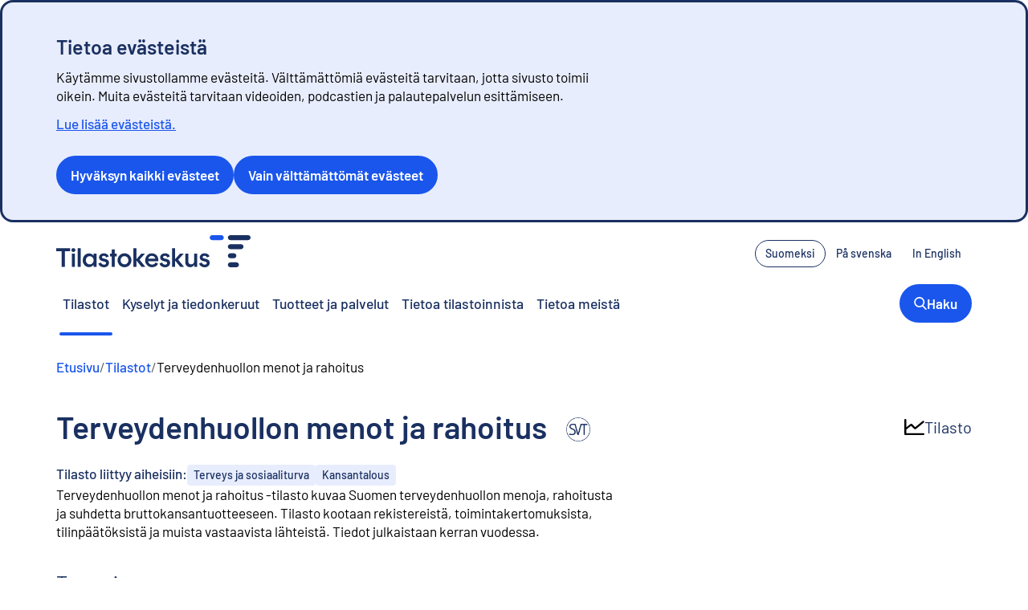

--- FILE ---
content_type: text/html; charset=utf-8
request_url: https://stat.fi/tilasto/thkura
body_size: 13639
content:
<!DOCTYPE html><html lang="fi"><head><meta charSet="utf-8" data-next-head=""/><meta name="viewport" content="width=device-width" data-next-head=""/><title data-next-head="">Terveydenhuollon menot ja rahoitus | Tilastokeskus</title><meta name="tk.published" content="17.1.2024" data-next-head=""/><meta property="og:image" content="https://tkcdn.azureedge.net/images_verkko/social_share_fi.png" data-next-head=""/><meta name="twitter:card" content="summary_large_image" data-next-head=""/><meta name="twitter:image" content="https://tkcdn.azureedge.net/images_verkko/social_share_fi.png" data-next-head=""/><link rel="preload" href="https://tkcdn.azureedge.net/fonts_verkko/Barlow/Barlow-SemiBold.ttf" as="font" type="font/ttf" crossorigin=""/><link rel="preload" href="https://tkcdn.azureedge.net/fonts_verkko/Barlow/Barlow-Regular.ttf" as="font" type="font/ttf" crossorigin=""/><link rel="apple-touch-icon" sizes="180x180" href="https://tkcdn.azureedge.net/icons/apple-touch-icon.png"/><link rel="icon" type="image/png" sizes="16x16" href="https://tkcdn.azureedge.net/icons/favicon-16x16.png"/><link rel="icon" type="image/png" sizes="32x32" href="https://tkcdn.azureedge.net/icons/favicon-32x32.png"/><link rel="shortcut icon" type="image/x-icon" href="https://tkcdn.azureedge.net/icons/favicon.ico"/><link rel="manifest" href="https://tkcdn.azureedge.net/icons/site.webmanifest"/><link data-next-font="" rel="preconnect" href="/" crossorigin="anonymous"/><link rel="preload" href="/_next/static/css/6a42cb41a14cc6e7.css" as="style"/><link rel="preload" href="/_next/static/css/8b8527862fc021a6.css" as="style"/><link rel="preload" href="/_next/static/css/bbac62962baef19f.css" as="style"/><link rel="preload" href="/_next/static/css/e64546e8715a8c2e.css" as="style"/><link rel="preload" href="/_next/static/css/12af107379be9624.css" as="style"/><link rel="preload" href="/_next/static/css/9960ebaa286234cd.css" as="style"/><link rel="preload" href="/_next/static/css/b3e12a45b9d4dc9a.css" as="style"/><link rel="preload" href="/_next/static/css/6a2b9170b7a0fa00.css" as="style"/><link rel="preload" href="/_next/static/css/d0ba04efd78cae27.css" as="style"/><link href="https://tkcdn.azureedge.net/fonts_verkko/fontfaces.css" rel="stylesheet"/><link rel="stylesheet" href="/_next/static/css/6a42cb41a14cc6e7.css" data-n-g=""/><link rel="stylesheet" href="/_next/static/css/8b8527862fc021a6.css" data-n-p=""/><link rel="stylesheet" href="/_next/static/css/bbac62962baef19f.css" data-n-p=""/><link rel="stylesheet" href="/_next/static/css/e64546e8715a8c2e.css" data-n-p=""/><link rel="stylesheet" href="/_next/static/css/12af107379be9624.css" data-n-p=""/><link rel="stylesheet" href="/_next/static/css/9960ebaa286234cd.css" data-n-p=""/><link rel="stylesheet" href="/_next/static/css/b3e12a45b9d4dc9a.css" data-n-p=""/><link rel="stylesheet" href="/_next/static/css/6a2b9170b7a0fa00.css" data-n-p=""/><link rel="stylesheet" href="/_next/static/css/d0ba04efd78cae27.css" data-n-p=""/><noscript data-n-css=""></noscript><script defer="" noModule="" src="/_next/static/chunks/polyfills-42372ed130431b0a.js"></script><script src="/_next/static/chunks/webpack-dc454826df4345e0.js" defer=""></script><script src="/_next/static/chunks/framework-1e65baf262ad58b6.js" defer=""></script><script src="/_next/static/chunks/main-248d00097b2a25ef.js" defer=""></script><script src="/_next/static/chunks/pages/_app-109847d0e536b057.js" defer=""></script><script src="/_next/static/chunks/230-67f81a2ddc301278.js" defer=""></script><script src="/_next/static/chunks/124-33d56e0b04895c2a.js" defer=""></script><script src="/_next/static/chunks/681-a25ff90d75a09b6d.js" defer=""></script><script src="/_next/static/chunks/620-640f665f2c537cb6.js" defer=""></script><script src="/_next/static/chunks/433-fbfa2692a8e19c88.js" defer=""></script><script src="/_next/static/chunks/724-ab8cfaeb1cc21453.js" defer=""></script><script src="/_next/static/chunks/93-feeeba92235e64a1.js" defer=""></script><script src="/_next/static/chunks/475-ef5ce142026fbac5.js" defer=""></script><script src="/_next/static/chunks/40-32f8ef2b6c479269.js" defer=""></script><script src="/_next/static/chunks/216-64a2f33aa32a8dca.js" defer=""></script><script src="/_next/static/chunks/827-3d34fce25e8b4787.js" defer=""></script><script src="/_next/static/chunks/391-cd85b141ee84c654.js" defer=""></script><script src="/_next/static/chunks/604-719275b8f0b9de50.js" defer=""></script><script src="/_next/static/chunks/pages/tilasto/%5Bslug%5D-7dfe21fca54cda2d.js" defer=""></script><script src="/_next/static/m75KXIlS53cwXBXAp0-aM/_buildManifest.js" defer=""></script><script src="/_next/static/m75KXIlS53cwXBXAp0-aM/_ssgManifest.js" defer=""></script></head><body><link rel="preload" as="image" href="/images/SVT_fi.png"/><div id="__next"><div id="top" class="Layout_topDiv__wrm4b" tabindex="-1" aria-hidden="true"></div><div id="_R_16_" style="scroll-margin-top:200px" class="visually-hidden"></div><div class="Layout_skipLink__AkWvM"><a href="#mainContent">Siirry sisältöön</a></div><section data-layout="wide" class="PageSection_pageSection__Nfuov MainNavigation_mainNavigation__QovVf"><div data-spacing="md" class="Layout_layout__IZo_A PageSection_pageSection__content__TJcd_"><div data-testid="mobile-nav" data-align="center" class="FlexBox_row__nRdDO MainNavigation_mobileTopNav__gE_bK"><header><a aria-label="Siirry etusivulle - Tilastokeskus" class="MainNavigation_logo__848qo" href="/fi"><svg xmlns="http://www.w3.org/2000/svg" viewBox="0 0 69.99 54.9" aria-hidden="true" height="1em" class="Icon_icon_md__KBbHc"><defs><style>.statfi-favicon_svg__cls-1{fill:#1a3061;stroke-width:0}</style></defs><path d="M19.89 0H4.32C2.16 0 .27 1.58.02 3.72c-.29 2.54 1.7 4.7 4.18 4.7h15.57c2.16 0 4.05-1.58 4.3-3.72.29-2.53-1.69-4.7-4.18-4.7" style="stroke-width:0;fill:#1a56ec"></path><path d="M65.78 0H35.47c-2.16 0-4.05 1.58-4.3 3.72-.29 2.54 1.7 4.7 4.18 4.7h30.31c2.16 0 4.05-1.58 4.3-3.72.29-2.54-1.7-4.7-4.18-4.7M53.59 15.49H35.46c-2.16 0-4.05 1.58-4.3 3.72-.29 2.54 1.7 4.7 4.18 4.7h18.13c2.16 0 4.05-1.58 4.3-3.72.29-2.54-1.7-4.7-4.18-4.7M35.35 39.4h5.94c2.16 0 4.05-1.58 4.3-3.72.29-2.54-1.7-4.7-4.18-4.7h-5.94c-2.16 0-4.05 1.58-4.3 3.72-.29 2.54 1.7 4.7 4.18 4.7M45.75 46.48H35.46c-2.16 0-4.05 1.58-4.3 3.72-.29 2.54 1.7 4.7 4.18 4.7h10.29c2.16 0 4.05-1.58 4.3-3.72.29-2.54-1.7-4.7-4.18-4.7" class="statfi-favicon_svg__cls-1"></path></svg></a></header><div data-spacing="sm" data-align="center" class="FlexBox_row__nRdDO MainNavigation_mobileTopNav__links__LdslH"><button data-testid="menu-trigger" class="Menu_trigger__7wGoM Menu_trigger__none__SiaEj MainNavigation_mobileTopNav__localizationTrigger__kAmxg" data-rac="" type="button" tabindex="0" aria-haspopup="true" aria-expanded="false" id="react-aria-_R_cam_" data-react-aria-pressable="true"><svg xmlns="http://www.w3.org/2000/svg" fill="currentColor" viewBox="0 0 168.47 168.47" aria-hidden="true" height="1em" class="Icon_icon_xs__GkOJl"><path d="M84.24 0C37.79 0 0 37.79 0 84.24s37.79 84.24 84.24 84.24 84.24-37.79 84.24-84.24S130.69 0 84.24 0m62.24 120.83c-6.31-3.12-12.61-5.75-18.89-7.9 1.37-7.14 2.23-14.75 2.52-22.69h26.09a71.9 71.9 0 0 1-9.72 30.6Zm-62.24 35.64c-10.95 0-22.4-12.91-28.83-34.31 19.12-5.66 38.34-6 57.95-1.03-6.36 22.01-18.01 35.34-29.13 35.34ZM52.6 110.55c-1.18-6.27-1.95-13.08-2.23-20.32h67.75c-.26 6.85-.97 13.3-2.05 19.29-21.39-5.32-42.59-4.97-63.47 1.03M12.27 90.23h26.09c.31 8.5 1.28 16.61 2.82 24.18-6.01 2.34-12 5.14-17.95 8.43a71.6 71.6 0 0 1-10.96-32.61m11.2-44.98c5.98 3.07 11.94 5.72 17.9 7.92-1.65 7.82-2.68 16.23-3.01 25.06H12.27c1-12.08 4.98-23.31 11.2-32.98M84.24 12c10.93 0 22.36 12.87 28.79 34.2-18.89 4.88-37.91 4.57-57.32-.91C62.19 24.49 73.46 12 84.23 12Zm2.01 49.53c9.93 0 19.8-1.26 29.6-3.75 1.2 6.31 1.98 13.16 2.26 20.45H50.36c.3-7.65 1.15-14.81 2.44-21.37 11.2 3.1 22.35 4.66 33.44 4.66Zm43.87 16.71c-.31-8.41-1.26-16.45-2.77-23.95 6.14-2.18 12.25-4.84 18.32-8.01a71.7 71.7 0 0 1 10.54 31.96zm8.28-41.73c-4.66 2.36-9.32 4.4-13.99 6.12-2.91-9.58-6.82-17.95-11.48-24.67a72.45 72.45 0 0 1 25.47 18.56ZM55.55 17.96c-4.48 6.47-8.26 14.45-11.14 23.57-4.48-1.71-8.98-3.69-13.51-5.95a72.5 72.5 0 0 1 24.65-17.62M30.57 132.53c4.53-2.44 9.05-4.58 13.58-6.41 2.91 9.47 6.78 17.74 11.4 24.41a72.4 72.4 0 0 1-24.98-17.99Zm82.36 17.99c4.86-7.02 8.91-15.8 11.86-25.9 4.86 1.73 9.74 3.77 14.65 6.14a72.7 72.7 0 0 1-26.51 19.76"></path></svg> <!-- -->Kieli</button><a class="MainNavigation_mobileTopNav__link__Vxkul" href="/fi/haku"><svg xmlns="http://www.w3.org/2000/svg" height="1em" fill="currentColor" viewBox="0 0 115.88 119.99" aria-hidden="true" class="Icon_icon_md__KBbHc"><path d="M76.44 88.06c-23.06 15.59-51.5 9.34-66.31-10.22-15.65-20.66-12.91-47.89 6.44-65.76C34.02-4.03 62.22-4 80.39 11.96c18.87 16.57 22.9 45.88 5.28 67.6.55.6 1.11 1.22 1.69 1.83 8.77 9.12 17.56 18.23 26.31 27.38 3.72 3.89 2.57 9.36-2.25 10.9-2.92.93-5.13-.33-7.09-2.38-8.76-9.14-17.54-18.25-26.31-27.38-.54-.56-1.01-1.18-1.59-1.86ZM12.69 48.38c-.08 19.57 16.05 35.76 35.74 35.89 19.57.13 35.79-16.01 35.86-35.7.07-19.74-15.85-35.85-35.55-35.95-19.77-.11-35.98 15.97-36.05 35.76"></path></svg><span>Haku</span></a><span data-focus-scope-start="true" hidden=""></span><div><button id="_R_sam_-menuTrigger" class="MainNavigation_mobileTopNav__menuButton__Xx4Hr" aria-controls="_R_sam_-menu" aria-expanded="false"><svg xmlns="http://www.w3.org/2000/svg" height="1em" fill="currentColor" viewBox="0 0 113.12 84.82" aria-hidden="true" class="Icon_icon_normal__yraIZ"><path d="M56.51 14.13c-16.33 0-32.67.01-49 0-5.37 0-8.89-4.83-6.99-9.59C1.63 1.76 3.77.26 6.76.01c.22-.02.44 0 .66 0h98.23c4.3 0 7.45 2.99 7.47 7.01.02 4.11-3.15 7.1-7.6 7.11-16.33.01-32.67 0-49 0ZM56.55 49.47c-16.41 0-32.82.01-49.22 0-3.78 0-6.77-2.56-7.26-6.09s1.78-6.9 5.35-7.81c.77-.2 1.6-.21 2.4-.21 32.52 0 65.04-.01 97.57 0 4.51 0 7.69 2.89 7.74 6.97.04 4.19-3.16 7.14-7.79 7.15H56.56ZM56.43 84.82h-49c-3.68 0-6.45-2.17-7.25-5.56-.73-3.09.92-6.54 3.92-7.84a8.8 8.8 0 0 1 3.41-.69c32.74-.04 65.49-.03 98.23-.02 4.27 0 7.41 3.06 7.39 7.09-.02 4.02-3.17 7.02-7.47 7.02-16.41.02-32.82 0-49.22 0Z"></path></svg><span>Valikko</span></button><div class="MainNavigation_overlay__5bk2j" data-is-expanded="false" hidden=""><div id="_R_sam_-menu" data-testid="main-navigation-mobile-menu" data-layout="wide" class="PageSection_pageSection__Nfuov MainNavigation_menu__zLR1I"><div class="Layout_layout__IZo_A PageSection_pageSection__content__TJcd_"><nav aria-label="Päänavigaatio"><ul data-spacing="md" data-align="start" class="FlexBox_column__LYFem"><li class="no-external-link-decoration"><a class="MainNavigation_menu__link__baUYY" aria-current="page" href="/fi/tilastot">Tilastot</a></li><li class="no-external-link-decoration"><a class="MainNavigation_menu__link__baUYY" href="/kyselyt">Kyselyt ja tiedonkeruut</a></li><li class="no-external-link-decoration"><a class="MainNavigation_menu__link__baUYY" href="https://stat.fi/tup/index.html">Tuotteet ja palvelut</a></li><li class="no-external-link-decoration"><a class="MainNavigation_menu__link__baUYY" href="https://stat.fi/meta/index.html">Tietoa tilastoinnista</a></li><li class="no-external-link-decoration"><a class="MainNavigation_menu__link__baUYY" href="https://stat.fi/fi/tietoa-meista">Tietoa meistä</a></li></ul></nav></div></div></div></div><span data-focus-scope-end="true" hidden=""></span></div></div><div data-testid="desktop-nav" data-justify="between" data-align="center" class="FlexBox_row__nRdDO MainNavigation_desktopTopNav__sepGt"><header><a aria-label="Siirry etusivulle - Tilastokeskus" class="MainNavigation_logo__848qo" href="/fi"><svg xmlns="http://www.w3.org/2000/svg" viewBox="0 0 332.95 54.92" aria-hidden="true" height="1em" class="Icon_icon_md__KBbHc"><defs><style>.statfi-logo_svg__cls-1{fill:#1a3061;stroke-width:0}</style></defs><path d="M282.86 0h-15.57c-2.16 0-4.05 1.58-4.3 3.72-.29 2.54 1.7 4.7 4.18 4.7h15.57c2.16 0 4.05-1.58 4.3-3.72.29-2.54-1.7-4.7-4.18-4.7" style="stroke-width:0;fill:#1a56ec"></path><path d="M328.74 0h-30.31c-2.16 0-4.05 1.58-4.3 3.72-.29 2.54 1.7 4.7 4.18 4.7h30.31c2.16 0 4.05-1.58 4.3-3.72.29-2.54-1.7-4.7-4.18-4.7M316.56 15.49h-18.13c-2.16 0-4.05 1.58-4.3 3.72-.29 2.54 1.7 4.7 4.18 4.7h18.13c2.16 0 4.05-1.58 4.3-3.72.29-2.54-1.7-4.7-4.18-4.7M298.31 39.4h5.94c2.16 0 4.05-1.58 4.3-3.72.29-2.54-1.7-4.7-4.18-4.7h-5.94c-2.16 0-4.05 1.58-4.3 3.72-.29 2.54 1.7 4.7 4.18 4.7M308.72 46.48h-10.29c-2.16 0-4.05 1.58-4.3 3.72-.29 2.54 1.7 4.7 4.18 4.7h10.29c2.16 0 4.05-1.58 4.3-3.72.29-2.54-1.7-4.7-4.18-4.7M64.09 31.68v3.87a6.8 6.8 0 0 0-1.45-1.9 9.1 9.1 0 0 0-3.01-1.85q-1.71-.63-3.39-.63-3.135 0-5.58 1.56c-1.63 1.04-2.91 2.46-3.83 4.25q-1.38 2.685-1.38 5.91c0 3.225.46 4.21 1.38 6s2.2 3.21 3.83 4.25 3.5 1.56 5.58 1.56c1.78 0 3.45-.48 5.02-1.45 1.26-.77 2.2-1.78 2.83-3.01v3.94h5.04V31.67h-5.04Zm-3.25 17.31q-1.515.96-3.48.96c-1.965 0-2.41-.32-3.41-.96a7.1 7.1 0 0 1-2.38-2.52c-.59-1.04-.89-2.22-.89-3.53s.29-2.41.86-3.48a6.7 6.7 0 0 1 2.38-2.55c1.01-.62 2.16-.93 3.43-.93s2.48.31 3.5.93c1.03.62 1.82 1.47 2.38 2.55q.84 1.605.84 3.48c0 1.875-.29 2.45-.86 3.5a6.86 6.86 0 0 1-2.38 2.55ZM110.95 53.3q-2.73-1.59-4.32-4.32c-1.06-1.82-1.59-3.85-1.59-6.1s.53-4.18 1.59-6q1.59-2.73 4.32-4.32c1.82-1.06 3.85-1.59 6.1-1.59s4.17.53 5.98 1.59 3.24 2.51 4.3 4.34c1.06 1.84 1.59 3.83 1.59 5.98s-.53 4.24-1.59 6.07c-1.06 1.84-2.49 3.29-4.3 4.34-1.81 1.06-3.8 1.59-5.98 1.59s-4.27-.53-6.1-1.59Zm9.46-4.3a6.5 6.5 0 0 0 2.41-2.55c.58-1.07.86-2.25.86-3.53s-.3-2.45-.89-3.53a6.9 6.9 0 0 0-2.41-2.57q-1.515-.96-3.39-.96c-1.875 0-2.38.32-3.41.96a6.8 6.8 0 0 0-2.43 2.57 7.1 7.1 0 0 0-.89 3.48c0 1.31.3 2.5.89 3.57a6.74 6.74 0 0 0 2.45 2.55q1.56.93 3.39.93c1.83 0 2.38-.31 3.41-.93ZM236.38 31.68v12.75c0 1.09-.22 2.05-.65 2.87-.44.83-1.06 1.47-1.87 1.94s-1.7.7-2.66.7c-1.56 0-2.77-.47-3.64-1.42s-1.31-2.25-1.31-3.9V31.68h-5.18v14.81c0 1.62.37 3.05 1.1 4.3a7.9 7.9 0 0 0 2.99 2.94c1.26.72 2.67 1.07 4.23 1.07 1.71 0 3.27-.47 4.67-1.4 1.07-.71 1.9-1.68 2.48-2.88v3.68h5.04V31.69h-5.18ZM26.8 31.69h5.23v22.5H26.8zM29.42 28.73a3.5 3.5 0 0 0 2.48-.98c.68-.65 1.03-1.4 1.03-2.24 0-.9-.35-1.69-1.05-2.36s-1.52-1-2.45-1-1.74.33-2.43 1-1.03 1.46-1.03 2.36c0 .84.34 1.59 1.03 2.24a3.4 3.4 0 0 0 2.43.98ZM88.57 42.8c-1.23-1.07-2.84-1.85-4.83-2.31l-2.1-.47c-1.09-.25-1.92-.54-2.48-.89-.56-.34-.84-.86-.84-1.54s.29-1.2.86-1.63c.58-.44 1.33-.65 2.27-.65q1.59 0 2.73.84c.66.49 1.13 1.16 1.4 2.02l4.48-1.74c-.48-1.51-1.4-2.77-2.78-3.78-1.49-1.09-3.38-1.63-5.65-1.63-1.59 0-3.01.32-4.27.96s-2.25 1.49-2.97 2.57a6.2 6.2 0 0 0-1.07 3.53c0 1.71.55 3.1 1.66 4.16s2.79 1.85 5.07 2.38l2.2.51q1.545.375 2.34.93c.53.37.79.93.79 1.68 0 .81-.31 1.46-.93 1.96s-1.48.75-2.57.75c-1.37 0-2.52-.39-3.46-1.17q-1.215-1.02-1.59-2.49l-4.54 1.59c.45 1.95 1.49 3.51 3.12 4.69 1.73 1.25 3.85 1.87 6.38 1.87 1.68 0 3.18-.34 4.48-1q1.965-1.005 3.06-2.73c.73-1.15 1.1-2.43 1.1-3.83 0-1.96-.62-3.48-1.85-4.55ZM193.27 42.8c-1.23-1.07-2.84-1.85-4.83-2.31l-2.1-.47c-1.09-.25-1.92-.54-2.48-.89-.56-.34-.84-.86-.84-1.54s.29-1.2.86-1.63c.58-.44 1.33-.65 2.27-.65q1.59 0 2.73.84c.66.49 1.13 1.16 1.4 2.02l4.48-1.74c-.48-1.51-1.4-2.77-2.78-3.78-1.49-1.09-3.38-1.63-5.65-1.63-1.59 0-3.01.32-4.27.96s-2.25 1.49-2.97 2.57a6.2 6.2 0 0 0-1.07 3.53c0 1.71.55 3.1 1.66 4.16s2.79 1.85 5.07 2.38l2.2.51q1.545.375 2.34.93c.53.37.79.93.79 1.68 0 .81-.31 1.46-.93 1.96s-1.48.75-2.57.75c-1.37 0-2.52-.39-3.46-1.17q-1.215-1.02-1.59-2.49l-4.54 1.59c.45 1.95 1.49 3.51 3.12 4.69 1.73 1.25 3.85 1.87 6.38 1.87 1.68 0 3.18-.34 4.48-1q1.965-1.005 3.06-2.73c.73-1.15 1.1-2.43 1.1-3.83 0-1.96-.62-3.48-1.85-4.55ZM172.69 47.88c-.12-.05-.24-.1-.36-.16-.04-.02-.09-.04-.13-.07l-2.04-.95c-.45 1.03-1.16 1.87-2.13 2.54-1.09.75-2.37 1.12-3.83 1.12-1.34 0-2.53-.3-3.57-.91s-1.86-1.47-2.45-2.59c-.37-.7-.63-1.48-.76-2.34h17.39c.31-2.49.05-4.77-.77-6.84-.83-2.07-2.13-3.7-3.92-4.88s-3.9-1.78-6.33-1.78q-3.225 0-5.82 1.59c-1.73 1.06-3.08 2.5-4.06 4.32q-1.47 2.73-1.47 6c0 3.27.5 4.23 1.49 6.05 1 1.82 2.39 3.26 4.18 4.32q2.685 1.59 6 1.59c2.4 0 4.52-.54 6.38-1.61 1.75-1.02 3.1-2.53 4.06-4.53zm-14.63-8.9c.51-1.14 1.26-2.02 2.24-2.64s2.13-.93 3.43-.93 2.44.28 3.39.84 1.68 1.36 2.2 2.41c.25.5.43 1.04.56 1.61h-12.27c.12-.45.27-.88.45-1.28ZM261.11 42.8c-1.23-1.07-2.84-1.85-4.83-2.31l-2.1-.47c-1.09-.25-1.92-.54-2.48-.89-.56-.34-.84-.86-.84-1.54s.29-1.2.86-1.63c.58-.44 1.33-.65 2.27-.65q1.59 0 2.73.84c.66.49 1.13 1.16 1.4 2.02l4.48-1.74c-.48-1.51-1.4-2.77-2.78-3.78-1.49-1.09-3.38-1.63-5.65-1.63-1.59 0-3.01.32-4.27.96s-2.25 1.49-2.97 2.57a6.2 6.2 0 0 0-1.07 3.53c0 1.71.55 3.1 1.66 4.16s2.79 1.85 5.07 2.38l2.2.51q1.545.375 2.34.93c.53.37.79.93.79 1.68 0 .81-.31 1.46-.93 1.96s-1.48.75-2.57.75c-1.37 0-2.52-.39-3.46-1.17q-1.215-1.02-1.59-2.49l-4.54 1.59c.45 1.95 1.49 3.51 3.12 4.69 1.73 1.25 3.85 1.87 6.38 1.87 1.68 0 3.18-.34 4.48-1q1.965-1.005 3.06-2.73c.73-1.15 1.1-2.43 1.1-3.83 0-1.96-.62-3.48-1.85-4.55ZM209.01 41.95l9.35-10.27H212l-8.12 9.06h-.19v-18.6h-5.23v32.05h5.23V43.73h.19l8.59 10.46h6.54z" class="statfi-logo_svg__cls-1"></path><path d="M152.1 31.68h-6.36l-8.12 9.06h-.19v-18.6h-5.23v32.05h5.23V43.73h.19l8.59 10.46h6.54l-10-12.24zM36.75 22.14h5.23v32.05h-5.23zM23.84 22.14H0v5.18h9.3v26.87h5.55V27.32h8.99zM103.65 31.68h-3.36v-7.2h-5.18v7.2h-3.04v4.67h3.04v17.84h5.18V36.35h3.36z" class="statfi-logo_svg__cls-1"></path></svg></a></header><nav aria-label="Kielen valinta"><ul data-spacing="xs" data-align="center" data-collapse="xs" class="FlexBox_row__nRdDO MainNavigation_localizationNavigation__UCG4Q"><li><a class="Button_button___GpPD Button_button-small__Tsbu4 Button_button-outlined__NxmVv" data-rac="" href="/tilasto/thkura" tabindex="0" data-react-aria-pressable="true"><span lang="fi" data-align="center" class="FlexBox_row__nRdDO">Suomeksi</span></a></li><li><a class="Button_button___GpPD Button_button-small__Tsbu4 Button_button-outlined__NxmVv" style="border-color:transparent" data-rac="" href="/sv/statistik/thkura" tabindex="0" data-react-aria-pressable="true"><span lang="sv" data-align="center" class="FlexBox_row__nRdDO">På svenska</span></a></li><li><a class="Button_button___GpPD Button_button-small__Tsbu4 Button_button-outlined__NxmVv" style="border-color:transparent" data-rac="" href="/en/statistics/thkura" tabindex="0" data-react-aria-pressable="true"><span lang="en" data-align="center" class="FlexBox_row__nRdDO">In English</span></a></li></ul></nav></div><nav aria-label="Päänavigaatio" class="MainNavigation_navigation__E8CJm" data-testid="desktop-navigation-items"><ul data-spacing="xs" data-align="center" class="FlexBox_row__nRdDO"><li><a aria-current="page" class="MainNavigation_navigation__item__Kzba9 no-external-link-decoration" href="/fi/tilastot">Tilastot</a></li><li><a class="MainNavigation_navigation__item__Kzba9 no-external-link-decoration" href="/kyselyt">Kyselyt ja tiedonkeruut</a></li><li><a class="MainNavigation_navigation__item__Kzba9 no-external-link-decoration" href="https://stat.fi/tup/index.html">Tuotteet ja palvelut</a></li><li><a class="MainNavigation_navigation__item__Kzba9 no-external-link-decoration" href="https://stat.fi/meta/index.html">Tietoa tilastoinnista</a></li><li><a class="MainNavigation_navigation__item__Kzba9 no-external-link-decoration" href="https://stat.fi/fi/tietoa-meista">Tietoa meistä</a></li><li style="margin-left:auto"><a class="Button_button___GpPD Button_button-normal__2WTU6 Button_button-filled__vOqY8 MainNavigation_highlightedButton__7YQJg" href="/fi/haku"><svg xmlns="http://www.w3.org/2000/svg" height="1em" fill="currentColor" viewBox="0 0 115.88 119.99" aria-hidden="true" class="Icon_icon_sm__GJn0I"><path d="M76.44 88.06c-23.06 15.59-51.5 9.34-66.31-10.22-15.65-20.66-12.91-47.89 6.44-65.76C34.02-4.03 62.22-4 80.39 11.96c18.87 16.57 22.9 45.88 5.28 67.6.55.6 1.11 1.22 1.69 1.83 8.77 9.12 17.56 18.23 26.31 27.38 3.72 3.89 2.57 9.36-2.25 10.9-2.92.93-5.13-.33-7.09-2.38-8.76-9.14-17.54-18.25-26.31-27.38-.54-.56-1.01-1.18-1.59-1.86ZM12.69 48.38c-.08 19.57 16.05 35.76 35.74 35.89 19.57.13 35.79-16.01 35.86-35.7.07-19.74-15.85-35.85-35.55-35.95-19.77-.11-35.98 15.97-36.05 35.76"></path></svg><span data-align="center" class="FlexBox_row__nRdDO">Haku</span></a></li></ul></nav></div></section><div data-layout="wide" class="PageSection_pageSection__Nfuov" data-padding="sm"><div class="Layout_layout__IZo_A PageSection_pageSection__content__TJcd_"><nav data-testid="Breadcrumbs" aria-label="murupolku" class="Breadcrumbs_breadcrumbs__ERwQj"><ol data-wrap="true" data-spacing="xs" data-align="start" class="FlexBox_row__nRdDO Breadcrumbs_list___qv_6"><svg xmlns="http://www.w3.org/2000/svg" height="1em" fill="currentColor" viewBox="0 0 48.02 80.1" aria-hidden="true" class="Breadcrumbs_list__backIcon__a9Hjy"><path d="M18.64 40.09c1.33 1.24 2.37 2.15 3.34 3.12 7.76 7.75 15.52 15.49 23.25 23.27 3.34 3.36 3.39 8.26.21 11.37-3.18 3.1-7.89 2.99-11.23-.35C23.68 67 13.17 56.48 2.67 45.95c-3.58-3.59-3.56-8.12.05-11.73 10.54-10.55 21.1-21.1 31.67-31.65 3.35-3.34 8.25-3.43 11.36-.25 3.12 3.18 3.02 7.89-.31 11.24-8.34 8.38-16.71 16.74-25.08 25.09-.44.44-.96.8-1.72 1.43Z"></path></svg><li data-spacing="inherit" data-align="inherit" class="FlexBox_row__nRdDO Breadcrumbs_list__item__WlLOe Breadcrumbs_hide-on-collapse___MrWH"><span class="Breadcrumbs_list__separator__gDADO" aria-hidden="true">/</span><a class="Breadcrumbs_list__link__LCrHc" aria-labelledby="_R_16jm_-label" href="/fi"><span id="_R_16jm_-label">Etusivu</span></a></li><li data-spacing="inherit" data-align="inherit" class="FlexBox_row__nRdDO Breadcrumbs_list__item__WlLOe"><span class="Breadcrumbs_list__separator__gDADO Breadcrumbs_list__separator__mobile__jkW1i" aria-hidden="true">/</span><a class="Breadcrumbs_list__link__LCrHc" aria-labelledby="_R_1ajm_-label" href="/fi/tilastot"><span id="_R_1ajm_-label">Tilastot</span></a></li><li data-spacing="inherit" data-align="inherit" class="FlexBox_row__nRdDO Breadcrumbs_list__item__WlLOe Breadcrumbs_hide-on-collapse___MrWH"><span class="Breadcrumbs_list__separator__gDADO" aria-hidden="true">/</span><span aria-current="page" class="Breadcrumbs_list__link__LCrHc" aria-labelledby="_R_1ejm_-label"><span id="_R_1ejm_-label">Terveydenhuollon menot ja rahoitus</span></span></li></ol></nav></div></div><main id="mainContent"><script type="application/ld+json">{"@context":"https://schema.org","@type":"BreadcrumbList","itemListElement":[{"@type":"ListItem","position":1,"name":"Etusivu","item":"https://stat.fi/fi"},{"@type":"ListItem","position":2,"name":"Tilastot","item":"https://stat.fi/fi/tilastot/"},{"@type":"ListItem","position":3,"name":"Terveydenhuollon menot ja rahoitus"}]}</script><section data-layout="wide" class="PageSection_pageSection__Nfuov"><div data-spacing="none" class="Layout_layout__IZo_A PageSection_pageSection__content__TJcd_"><div class="tilasto_header__DFtkf"><div class="tilasto_tilastoTitleAndImage__BHzko"><h1>Terveydenhuollon menot ja rahoitus</h1><div class="tilasto_svtImage__CwI86"><img alt="Suomen virallinen tilasto (SVT)" src="/images/SVT_fi.png" width="30"/></div></div><span class="StatItemLabel_tag__pgWyq StatItemLabel_sizeMd__ey8Dh"><svg aria-hidden="true" xmlns="http://www.w3.org/2000/svg" width="64.64mm" height="54.36mm" viewBox="0 0 183.23 154.09"><path d="m18.1,79.84c3.86-3.17,7.25-5.93,10.62-8.71,9.21-7.6,18.41-15.21,27.62-22.81,5.09-4.19,10.17-3.71,14.72,1.02,9.33,9.69,18.8,19.25,28.4,29.06,2.99-2.57,5.48-4.69,7.94-6.82,19.7-17.08,39.41-34.17,59.11-51.26,2.63-2.28,5.58-3.27,8.94-2.06,3.35,1.21,5.82,3.4,6.37,7.13.5,3.46-1.11,6.15-3.54,8.35-3.66,3.32-7.42,6.52-11.16,9.76-19.5,16.9-39.02,33.78-58.48,50.72-2.93,2.55-5.94,4.59-10.05,4.41-3.11-.14-5.71-1.27-7.89-3.45-8.99-8.97-17.98-17.94-26.98-26.91-2.27-2.26-2.28-2.24-4.69-.25-12.57,10.32-25.11,20.68-37.75,30.91-2.23,1.81-3.2,3.71-3.15,6.63.18,9.33.11,18.67.03,28.01-.02,1.97.57,2.54,2.57,2.54,50.61-.05,101.22-.04,151.84-.04,1.16,0,2.36-.05,3.49.17,4.7.91,7.31,4.26,7.2,9.08-.11,4.75-2.76,7.76-7.55,8.52-1.08.17-2.18.24-3.28.24-53.63.01-107.27,0-160.9,0-.27,0-.55,0-.82,0-7.69-.1-10.67-3.08-10.67-10.83C0,99.04-.01,54.82.05,10.6c0-2.07.31-4.32,1.17-6.16C2.9.79,7.19-.72,11.45.33c4.17,1.03,6.57,3.78,6.58,8.04.07,22.8.05,45.59.07,68.39,0,.81,0,1.62,0,3.09Z"></path></svg><span>Tilasto</span></span></div><div class="container-flex"><div class="tilasto_tilastoIntro__sIIin"><div data-wrap="true" data-spacing="sm" class="FlexBox_row__nRdDO"><p class="BaseTypography_typography__nKIeH Paragraph_paragraph__ZnZTn" data-weight="semi" data-color="primary-dark" style="margin:0">Tilasto liittyy aiheisiin:</p><a data-spacing="xs" data-align="center" class="FlexBox_row__nRdDO Chip_chip__GMq7C Chip_chip__primary__JF6oq Chip_chip__weight_semi__IhFVu" href="/aihe/terveys-ja-sosiaaliturva"><span>Terveys ja sosiaaliturva</span></a><a data-spacing="xs" data-align="center" class="FlexBox_row__nRdDO Chip_chip__GMq7C Chip_chip__primary__JF6oq Chip_chip__weight_semi__IhFVu" href="/aihe/kansantalous"><span>Kansantalous</span></a></div><div>Terveydenhuollon menot ja rahoitus -tilasto kuvaa Suomen terveydenhuollon menoja, rahoitusta ja suhdetta bruttokansantuotteeseen. Tilasto kootaan rekistereistä, toimintakertomuksista, tilinpäätöksistä ja muista vastaavista lähteistä. Tiedot julkaistaan kerran vuodessa.</div><div class="Producers_producers__E_6Vv"><h2>Tuottaja<!-- -->:</h2><div class="Producers_listContainer__PMMfz"><div class="Producers_producer__kJF_k"><div class="Producers_producerLogo__btf5C"><img alt="" src="https://media.stat.fi/A7H6ohk0S8qafyCM4bfDaz/resize=fit:clip,width:600/6kzB29xOSmmLhqmnPJEf" loading="lazy" decoding="async" aria-hidden="true" class="Producers_logoImage__h_mOE" sizes="(max-width: 768px) 100vw, 30vw"/><div class="visuallyHiddenAlways">Terveyden ja hyvinvoinnin laitos</div></div></div></div></div></div></div></div></section><section id="linkGroup" data-layout="wide" class="PageSection_pageSection__Nfuov tilasto_idSection__46VjZ"><div data-spacing="none" class="Layout_layout__IZo_A PageSection_pageSection__content__TJcd_"><h2 class="tilasto_sectionHeader__2QppL">Tilaston perustiedot</h2><div class="Grid_grid__LpY_0 Grid_gridWiderItems__SxOhK"><div class="LinkGroupGrid_linkGroup__rJ_CS"><span><a href="https://thl.fi/fi/tilastot-ja-data/tilastot-aiheittain/sosiaali-ja-terveydenhuollon-resurssit/terveydenhuollon-menot-ja-rahoitus">Terveydenhuollon menot ja rahoitus (THL)</a></span><span><a href="https://thl.fi/fi/tilastot-ja-data/tilastojen-julkaisukalenteri">Tilastojen julkistamiskalenteri (THL)</a></span></div></div></div></section></main><section class="section section--white"><div class="container"><div class="CookieConsentDependentComponent_wrapper__p4VuV"><div class="CookieConsentDependentComponent_svgWrapper__4tZc2"><svg aria-hidden="true" xmlns="http://www.w3.org/2000/svg" width="26.97mm" height="26.97mm" viewBox="0 0 76.45 76.44"><path class="Icon_fillDefault__gmO7W" d="m0,38.1C.02,17.02,17.22-.04,38.4,0c21.08.04,38.1,17.21,38.06,38.43-.04,21-17.21,38.05-38.32,38.02C17.04,76.42-.02,59.27,0,38.1ZM38.26,5.95c-17.86-.02-32.27,14.33-32.31,32.17-.04,17.94,14.33,32.35,32.25,32.37,17.87.02,32.23-14.28,32.3-32.17.07-17.92-14.31-32.35-32.24-32.37Z"></path><path class="Icon_fillDefault__gmO7W" d="m34.1,43.95c-.12-.12-.18-.26-.18-.43v-1.62c0-1.68.43-3.04,1.29-4.07.86-1.03,2.1-2.11,3.71-3.26,1.31-.91,2.29-1.72,2.93-2.42s.96-1.57.96-2.58c0-1.08-.4-1.95-1.21-2.6-.81-.66-1.87-.99-3.18-.99-1.42,0-2.55.35-3.41,1.06-.86.71-1.29,1.62-1.29,2.73v.81c0,.37-.2.56-.61.56l-5.91-.25c-.17,0-.31-.06-.43-.18-.12-.12-.18-.26-.18-.43v-.5c0-2.02.51-3.81,1.52-5.38,1.01-1.57,2.42-2.78,4.22-3.64,1.8-.86,3.88-1.29,6.24-1.29s4.3.41,6.04,1.24c1.73.83,3.07,1.98,4.02,3.46.94,1.48,1.41,3.2,1.41,5.15,0,1.48-.26,2.75-.78,3.81-.52,1.06-1.15,1.93-1.89,2.6-.74.67-1.68,1.42-2.83,2.22-1.21.84-2.11,1.57-2.68,2.17s-.86,1.35-.86,2.22v1.16c0,.17-.06.31-.18.43-.12.12-.26.18-.43.18h-5.86c-.17,0-.31-.06-.43-.18Zm.3,10.36c-.76-.76-1.14-1.71-1.14-2.85s.37-2.09,1.11-2.83,1.7-1.11,2.88-1.11,2.13.36,2.85,1.09c.72.72,1.09,1.68,1.09,2.85s-.37,2.1-1.11,2.85c-.74.76-1.68,1.14-2.83,1.14s-2.1-.38-2.85-1.14Z"></path></svg></div><h1>Miksi tätä sisältöä ei näytetä?</h1><p class="Paragraph_paragraph__ZnZTn">Tämä sisältö ei näy, jos olet estänyt evästeiden käytön. Jos haluat nähdä sisällön, tarkista evästeasetuksesi.</p><button data-cy="modifyCookieConsent" data-testid="modifyCookieConsent" class="button">Muokkaa evästeasetuksia</button></div></div></section><footer class="Footer_footer__rOgIA"><div data-bg-color="primary-dark" data-layout="wide" class="PageSection_pageSection__Nfuov Footer_topNavigation__bx6UF"><nav data-columns="4" class="Layout_layout__IZo_A PageSection_pageSection__content__TJcd_"><header class="Footer_header__52xXb"><a href="/fi" aria-label="Siirry etusivulle" class="Footer_header__icon__uevVD"><svg xmlns="http://www.w3.org/2000/svg" fill="currentColor" viewBox="0 0 332.95 54.92" aria-hidden="true" height="1em" class="Icon_icon_md__KBbHc"><path d="M282.86 0h-15.57c-2.16 0-4.05 1.58-4.3 3.72-.29 2.54 1.7 4.7 4.18 4.7h15.57c2.16 0 4.05-1.58 4.3-3.72.29-2.54-1.7-4.7-4.18-4.7M328.74 0h-30.31c-2.16 0-4.05 1.58-4.3 3.72-.29 2.54 1.7 4.7 4.18 4.7h30.31c2.16 0 4.05-1.58 4.3-3.72.29-2.54-1.7-4.7-4.18-4.7M316.56 15.49h-18.13c-2.16 0-4.05 1.58-4.3 3.72-.29 2.54 1.7 4.7 4.18 4.7h18.13c2.16 0 4.05-1.58 4.3-3.72.29-2.54-1.7-4.7-4.18-4.7M298.31 39.4h5.94c2.16 0 4.05-1.58 4.3-3.72.29-2.54-1.7-4.7-4.18-4.7h-5.94c-2.16 0-4.05 1.58-4.3 3.72-.29 2.54 1.7 4.7 4.18 4.7M308.72 46.48h-10.29c-2.16 0-4.05 1.58-4.3 3.72-.29 2.54 1.7 4.7 4.18 4.7h10.29c2.16 0 4.05-1.58 4.3-3.72.29-2.54-1.7-4.7-4.18-4.7M64.09 31.68v3.87a6.8 6.8 0 0 0-1.45-1.9 9.1 9.1 0 0 0-3.01-1.85q-1.71-.63-3.39-.63-3.135 0-5.58 1.56c-1.63 1.04-2.91 2.46-3.83 4.25q-1.38 2.685-1.38 5.91c0 3.225.46 4.21 1.38 6s2.2 3.21 3.83 4.25 3.5 1.56 5.58 1.56c1.78 0 3.45-.48 5.02-1.45 1.26-.77 2.2-1.78 2.83-3.01v3.94h5.04V31.67h-5.04Zm-3.25 17.31q-1.515.96-3.48.96c-1.965 0-2.41-.32-3.41-.96a7.1 7.1 0 0 1-2.38-2.52c-.59-1.04-.89-2.22-.89-3.53s.29-2.41.86-3.48a6.7 6.7 0 0 1 2.38-2.55c1.01-.62 2.16-.93 3.43-.93s2.48.31 3.5.93c1.03.62 1.82 1.47 2.38 2.55q.84 1.605.84 3.48c0 1.875-.29 2.45-.86 3.5a6.86 6.86 0 0 1-2.38 2.55ZM110.95 53.3q-2.73-1.59-4.32-4.32c-1.06-1.82-1.59-3.85-1.59-6.1s.53-4.18 1.59-6q1.59-2.73 4.32-4.32c1.82-1.06 3.85-1.59 6.1-1.59s4.17.53 5.98 1.59 3.24 2.51 4.3 4.34c1.06 1.84 1.59 3.83 1.59 5.98s-.53 4.24-1.59 6.07c-1.06 1.84-2.49 3.29-4.3 4.34-1.81 1.06-3.8 1.59-5.98 1.59s-4.27-.53-6.1-1.59Zm9.46-4.3a6.5 6.5 0 0 0 2.41-2.55c.58-1.07.86-2.25.86-3.53s-.3-2.45-.89-3.53a6.9 6.9 0 0 0-2.41-2.57q-1.515-.96-3.39-.96c-1.875 0-2.38.32-3.41.96a6.8 6.8 0 0 0-2.43 2.57 7.1 7.1 0 0 0-.89 3.48c0 1.31.3 2.5.89 3.57a6.74 6.74 0 0 0 2.45 2.55q1.56.93 3.39.93c1.83 0 2.38-.31 3.41-.93ZM236.38 31.68v12.75c0 1.09-.22 2.05-.65 2.87-.44.83-1.06 1.47-1.87 1.94s-1.7.7-2.66.7c-1.56 0-2.77-.47-3.64-1.42s-1.31-2.25-1.31-3.9V31.68h-5.18v14.81c0 1.62.37 3.05 1.1 4.3a7.9 7.9 0 0 0 2.99 2.94c1.26.72 2.67 1.07 4.23 1.07 1.71 0 3.27-.47 4.67-1.4 1.07-.71 1.9-1.68 2.48-2.88v3.68h5.04V31.69h-5.18ZM26.8 31.69h5.23v22.5H26.8zM29.42 28.73a3.5 3.5 0 0 0 2.48-.98c.68-.65 1.03-1.4 1.03-2.24 0-.9-.35-1.69-1.05-2.36s-1.52-1-2.45-1-1.74.33-2.43 1-1.03 1.46-1.03 2.36c0 .84.34 1.59 1.03 2.24a3.4 3.4 0 0 0 2.43.98ZM88.57 42.8c-1.23-1.07-2.84-1.85-4.83-2.31l-2.1-.47c-1.09-.25-1.92-.54-2.48-.89-.56-.34-.84-.86-.84-1.54s.29-1.2.86-1.63c.58-.44 1.33-.65 2.27-.65q1.59 0 2.73.84c.66.49 1.13 1.16 1.4 2.02l4.48-1.74c-.48-1.51-1.4-2.77-2.78-3.78-1.49-1.09-3.38-1.63-5.65-1.63-1.59 0-3.01.32-4.27.96s-2.25 1.49-2.97 2.57a6.2 6.2 0 0 0-1.07 3.53c0 1.71.55 3.1 1.66 4.16s2.79 1.85 5.07 2.38l2.2.51q1.545.375 2.34.93c.53.37.79.93.79 1.68 0 .81-.31 1.46-.93 1.96s-1.48.75-2.57.75c-1.37 0-2.52-.39-3.46-1.17q-1.215-1.02-1.59-2.49l-4.54 1.59c.45 1.95 1.49 3.51 3.12 4.69 1.73 1.25 3.85 1.87 6.38 1.87 1.68 0 3.18-.34 4.48-1q1.965-1.005 3.06-2.73c.73-1.15 1.1-2.43 1.1-3.83 0-1.96-.62-3.48-1.85-4.55ZM193.27 42.8c-1.23-1.07-2.84-1.85-4.83-2.31l-2.1-.47c-1.09-.25-1.92-.54-2.48-.89-.56-.34-.84-.86-.84-1.54s.29-1.2.86-1.63c.58-.44 1.33-.65 2.27-.65q1.59 0 2.73.84c.66.49 1.13 1.16 1.4 2.02l4.48-1.74c-.48-1.51-1.4-2.77-2.78-3.78-1.49-1.09-3.38-1.63-5.65-1.63-1.59 0-3.01.32-4.27.96s-2.25 1.49-2.97 2.57a6.2 6.2 0 0 0-1.07 3.53c0 1.71.55 3.1 1.66 4.16s2.79 1.85 5.07 2.38l2.2.51q1.545.375 2.34.93c.53.37.79.93.79 1.68 0 .81-.31 1.46-.93 1.96s-1.48.75-2.57.75c-1.37 0-2.52-.39-3.46-1.17q-1.215-1.02-1.59-2.49l-4.54 1.59c.45 1.95 1.49 3.51 3.12 4.69 1.73 1.25 3.85 1.87 6.38 1.87 1.68 0 3.18-.34 4.48-1q1.965-1.005 3.06-2.73c.73-1.15 1.1-2.43 1.1-3.83 0-1.96-.62-3.48-1.85-4.55ZM172.69 47.88c-.12-.05-.24-.1-.36-.16-.04-.02-.09-.04-.13-.07l-2.04-.95c-.45 1.03-1.16 1.87-2.13 2.54-1.09.75-2.37 1.12-3.83 1.12-1.34 0-2.53-.3-3.57-.91s-1.86-1.47-2.45-2.59c-.37-.7-.63-1.48-.76-2.34h17.39c.31-2.49.05-4.77-.77-6.84-.83-2.07-2.13-3.7-3.92-4.88s-3.9-1.78-6.33-1.78q-3.225 0-5.82 1.59c-1.73 1.06-3.08 2.5-4.06 4.32q-1.47 2.73-1.47 6c0 3.27.5 4.23 1.49 6.05 1 1.82 2.39 3.26 4.18 4.32q2.685 1.59 6 1.59c2.4 0 4.52-.54 6.38-1.61 1.75-1.02 3.1-2.53 4.06-4.53zm-14.63-8.9c.51-1.14 1.26-2.02 2.24-2.64s2.13-.93 3.43-.93 2.44.28 3.39.84 1.68 1.36 2.2 2.41c.25.5.43 1.04.56 1.61h-12.27c.12-.45.27-.88.45-1.28ZM261.11 42.8c-1.23-1.07-2.84-1.85-4.83-2.31l-2.1-.47c-1.09-.25-1.92-.54-2.48-.89-.56-.34-.84-.86-.84-1.54s.29-1.2.86-1.63c.58-.44 1.33-.65 2.27-.65q1.59 0 2.73.84c.66.49 1.13 1.16 1.4 2.02l4.48-1.74c-.48-1.51-1.4-2.77-2.78-3.78-1.49-1.09-3.38-1.63-5.65-1.63-1.59 0-3.01.32-4.27.96s-2.25 1.49-2.97 2.57a6.2 6.2 0 0 0-1.07 3.53c0 1.71.55 3.1 1.66 4.16s2.79 1.85 5.07 2.38l2.2.51q1.545.375 2.34.93c.53.37.79.93.79 1.68 0 .81-.31 1.46-.93 1.96s-1.48.75-2.57.75c-1.37 0-2.52-.39-3.46-1.17q-1.215-1.02-1.59-2.49l-4.54 1.59c.45 1.95 1.49 3.51 3.12 4.69 1.73 1.25 3.85 1.87 6.38 1.87 1.68 0 3.18-.34 4.48-1q1.965-1.005 3.06-2.73c.73-1.15 1.1-2.43 1.1-3.83 0-1.96-.62-3.48-1.85-4.55ZM209.01 41.95l9.35-10.27H212l-8.12 9.06h-.19v-18.6h-5.23v32.05h5.23V43.73h.19l8.59 10.46h6.54z"></path><path d="M152.1 31.68h-6.36l-8.12 9.06h-.19v-18.6h-5.23v32.05h5.23V43.73h.19l8.59 10.46h6.54l-10-12.24zM36.75 22.14h5.23v32.05h-5.23zM23.84 22.14H0v5.18h9.3v26.87h5.55V27.32h8.99zM103.65 31.68h-3.36v-7.2h-5.18v7.2h-3.04v4.67h3.04v17.84h5.18V36.35h3.36z"></path></svg></a></header><section data-spacing="normal" class="FlexBox_column__LYFem"><h2 class="Heading_h3__fhXPe">Ota yhteyttä</h2><ul data-spacing="sm" data-align="start" class="FlexBox_column__LYFem"><li><a aria-label="Työpajankatu 13, 00580 Helsinki" href="https://www.google.com/maps/place/Ty%C3%B6pajankatu+13,+00580+Helsinki" style="white-space:pre-line" class="Footer_link__fjZgI no-external-link-decoration">Työpajankatu 13
00580 Helsinki</a></li><li><a href="tel:029 551 1000" class="Footer_link__fjZgI no-external-link-decoration">Vaihde 029 551 1000</a></li><li><a href="tel:029 551 2220" class="Footer_link__fjZgI no-external-link-decoration">Tietopalvelu 029 551 2220</a></li><li><a href="mailto:info@stat.fi" class="Footer_link__fjZgI no-external-link-decoration">info@stat.fi</a></li></ul></section><section data-spacing="normal" class="FlexBox_column__LYFem"><h2 class="Heading_h3__fhXPe">Kysy meiltä</h2><ul data-spacing="sm" data-align="start" class="FlexBox_column__LYFem"><li><a href="https://stat.fi/fi/tietoa-meista/yhteystiedot/neuvonta-ja-tietopalvelu" class="Footer_link__fjZgI no-external-link-decoration">Neuvonta ja tietopalvelu</a></li><li><a href="https://stat.fi/fi/tietoa-meista/yhteystiedot/neuvonta-ja-tietopalvelu/usein-kysytyt-kysymykset" class="Footer_link__fjZgI no-external-link-decoration">Usein kysytyt kysymykset</a></li><li><a href="https://stat.fi/fi/tietoa-meista/yhteystiedot/medialle" class="Footer_link__fjZgI no-external-link-decoration">Medialle</a></li></ul></section><section data-spacing="normal" class="FlexBox_column__LYFem"><h2 class="Heading_h3__fhXPe">Löydä nopeasti</h2><ul data-spacing="sm" data-align="start" class="FlexBox_column__LYFem"><li><a href="https://pxdata.stat.fi/PxWeb/pxweb/fi/StatFin/ " class="Footer_link__fjZgI no-external-link-decoration">StatFin-tietokanta</a></li><li><a href="https://www.stat.fi/tup/tilastotietokannat/index.html" class="Footer_link__fjZgI no-external-link-decoration">Tilastotietokannat</a></li><li><a href="/fi/tilastot/tietoa-teemoittain/suomi-lukuina" class="Footer_link__fjZgI no-external-link-decoration">Suomi lukuina</a></li><li><a href="https://otos.stat.fi/home" class="Footer_link__fjZgI no-external-link-decoration"> Otos-julkaisuarkisto</a></li><li><a href="https://stat.fi/fi/tulevat-julkaisut" class="Footer_link__fjZgI no-external-link-decoration">Tulevat julkaisut</a></li><li><a href="https://stat.fi/tup/tutkijapalvelut/index.html" class="Footer_link__fjZgI no-external-link-decoration">Tutkijapalvelut</a></li></ul></section><section data-spacing="normal" class="FlexBox_column__LYFem"><h2 class="Heading_h3__fhXPe">Seuraa meitä</h2><ul data-spacing="sm" data-align="start" class="FlexBox_column__LYFem"><li><a href="https://assets-eur.mkt.dynamics.com/b9da23cc-7e79-4893-aff9-62fa77c6b023/digitalassets/standaloneforms/0fb195d6-a80f-f011-998a-000d3ab531ac" class="Footer_link__fjZgI no-external-link-decoration"><svg xmlns="http://www.w3.org/2000/svg" height="1em" fill="currentColor" viewBox="0 0 97.31 68.44" aria-hidden="true" class="Footer_link__icon__3Lelu"><path d="M48.7 0h39.34c5.7 0 9.26 3.54 9.26 9.21v50c0 5.67-3.56 9.22-9.26 9.22H9.17C3.6 68.43 0 64.85 0 59.31V9.12C0 3.58 3.6 0 9.17 0zM9.98 5.74c.6.64.93 1.02 1.28 1.37C22.71 18.6 34.15 30.1 45.61 41.58c2.26 2.27 3.84 2.26 6.11-.01L86.07 7.1c.37-.37.68-.79 1.16-1.35H9.98Zm77.11 56.9c-8.18-8.1-16.22-16.06-24.35-24.1-2.07 2.09-4.45 4.21-6.5 6.6-4.37 5.11-10.92 4.96-15.12.06-2.08-2.43-4.5-4.58-6.5-6.59-8.18 8.08-16.21 16.02-24.31 24.03zM29.98 34.31C21.86 26.25 13.8 18.26 5.83 10.36V58.3c8.07-8.01 16.1-15.98 24.16-23.99Zm37.34-.17c8.11 8.05 16.17 16.04 24.16 23.96V10.14c-8.06 8.01-16.09 15.98-24.16 24"></path></svg>Tilaa uutisviesti</a></li><li><a href="https://fi-fi.facebook.com/Tilastotohtori" class="Footer_link__fjZgI no-external-link-decoration"><svg xmlns="http://www.w3.org/2000/svg" height="1em" fill="currentColor" viewBox="0 0 108.44 108.44" aria-hidden="true" class="Footer_link__icon__3Lelu"><path d="M85.76 51.06H67.03V38.14H86.1V19.17c-.68-.04-1.3-.11-1.92-.1-6.91.12-13.88-.28-20.71.51-8.87 1.02-15.45 9.15-15.6 18.13-.07 4.37-.01 8.73-.01 13.29H35.31v19.09h12.4v38.36H16.36C6.96 108.42.01 101.53 0 92.18V16.35C.01 6.96 6.92.01 16.28 0 41.55-.01 66.83-.01 92.1 0c9.39 0 16.33 6.92 16.33 16.28.01 25.27.01 50.55 0 75.82 0 9.39-6.92 16.31-16.29 16.33-7.7.01-15.39 0-23.09 0h-2V70.1h6.21c2.75 0 5.51.06 8.26-.05.57-.02 1.52-.62 1.6-1.07 1.03-5.75 1.93-11.52 2.86-17.29.02-.11-.08-.25-.22-.63"></path></svg>Facebook</a></li><li><a href="https://bsky.app/profile/stat.fi" class="Footer_link__fjZgI no-external-link-decoration"><svg xmlns="http://www.w3.org/2000/svg" fill="currentColor" viewBox="0 0 183.75 161.79" aria-hidden="true" height="1em" class="Footer_link__icon__3Lelu"><path d="M39.83 10.89C60.9 26.71 83.56 58.77 91.88 75.98c8.32-17.21 30.98-49.28 52.05-65.09 15.2-11.41 39.83-20.24 39.83 7.86 0 5.61-3.22 47.14-5.1 53.88-6.56 23.44-30.46 29.42-51.72 25.8 37.16 6.32 46.62 27.27 26.2 48.22-38.77 39.79-55.73-9.98-60.08-22.74-.8-2.34-1.17-3.43-1.17-2.5 0-.93-.38.16-1.17 2.5-4.34 12.75-21.3 62.53-60.08 22.74-20.42-20.95-10.96-41.9 26.2-48.22-21.26 3.62-45.16-2.36-51.72-25.8C3.22 65.88 0 24.36 0 18.75 0-9.35 24.63-.52 39.83 10.89"></path></svg>Bluesky</a></li><li><a href="https://www.linkedin.com/company/statistics-finland" class="Footer_link__fjZgI no-external-link-decoration"><svg xmlns="http://www.w3.org/2000/svg" height="1em" fill="currentColor" viewBox="0 0 89.08 89.13" aria-hidden="true" class="Footer_link__icon__3Lelu"><path d="M0 44.59V22.67C.04 10.05 9.81.12 22.42.06c14.73-.08 29.45-.08 44.18 0C79.17.13 89.05 10.1 89.07 22.65c.03 14.61.02 29.22 0 43.83-.02 12.61-9.82 22.53-22.43 22.59-14.73.07-29.45.07-44.18 0C9.83 89.01.04 79.11 0 66.5c-.02-7.31 0-14.61 0-21.92ZM48.02 72c0-5.79-.03-11.46.02-17.13.01-1.62.1-3.25.37-4.84.4-2.33 1.47-4.26 3.89-5.11 4.74-1.66 8.67.87 8.9 6.09.29 6.31.21 12.63.29 18.94v2.01h10.58c0-5.66.05-11.21-.02-16.76-.04-3.24-.06-6.5-.43-9.71-.59-5.22-3.54-8.7-8.17-9.6-5.93-1.16-11.66-1.12-16.18 4.57v-4.92h-9.69v36.45h10.43Zm-18.5.01v-36.5H17.13v36.5zm.16-48.83c0-3.61-2.93-6.5-6.52-6.45-3.46.04-6.39 2.98-6.43 6.43-.05 3.58 2.85 6.48 6.48 6.49 3.62 0 6.48-2.85 6.48-6.48Z"></path></svg>LinkedIn</a></li><li><a href="https://www.youtube.com/channel/UC-7i21PII1N0yedcqFDpwdA" class="Footer_link__fjZgI no-external-link-decoration"><svg xmlns="http://www.w3.org/2000/svg" height="1em" fill="currentColor" viewBox="0 0 98.92 98.91" aria-hidden="true" class="Footer_link__icon__3Lelu"><path d="M49.45 0c8.11 0 16.22-.02 24.34 0C87.9.03 98.88 10.98 98.91 25.06c.03 16.22.02 32.45 0 48.67-.02 14.21-10.98 25.14-25.21 25.16q-24.24.03-48.48 0C10.96 98.89.03 87.98.01 73.75q-.015-24.24 0-48.48C.03 10.92 10.94.03 25.31 0c8.05-.01 16.09 0 24.14 0m.04 26.51c-6.83.29-13.64.69-20.46.83-6.93.14-9.4 4.06-9.62 9.45-.35 8.47-.25 16.97-.04 25.45.14 5.8 3.28 8.77 9.08 9.19 3.14.23 6.3.43 9.44.41 10.61-.06 21.22-.25 31.83-.35 7.06-.06 9.49-3.7 9.76-9.26.41-8.53.26-17.09.05-25.64-.14-5.52-3.38-8.91-8.27-9.15-7.26-.37-14.53-.62-21.79-.93Z"></path><path d="M43.19 57.72V39.79c5.57 3.04 10.92 5.96 16.54 9.03-5.6 3.01-10.92 5.87-16.54 8.9"></path></svg>YouTube</a></li><li><a href="https://www.instagram.com/tilastokeskus" class="Footer_link__fjZgI no-external-link-decoration"><svg xmlns="http://www.w3.org/2000/svg" height="1em" fill="currentColor" viewBox="0 0 108.45 108.47" aria-hidden="true" class="Footer_link__icon__3Lelu"><circle cx="54.23" cy="55.23" r="21.58"></circle><path d="M92.11 0H16.28C6.92.02.01 6.97 0 16.36V92.2c.01 9.35 6.96 16.24 16.36 16.27h77.97v-.17c8.24-1 14.11-7.54 14.11-16.18.01-25.27.01-50.56 0-75.83C108.44 6.93 101.5 0 92.11 0M53.67 85.61c-16.57 0-30-13.43-30-30s13.43-30 30-30 30 13.43 30 30-13.43 30-30 30m34.68-48.97c-6.08 0-11.02-4.93-11.02-11.02S82.26 14.6 88.35 14.6s11.02 4.93 11.02 11.02-4.93 11.02-11.02 11.02"></path></svg>Instagram</a></li></ul></section></nav></div><div data-bg-color="primary-dark" data-layout="wide" class="PageSection_pageSection__Nfuov Footer_bottomNavigation__Z6I7L"><nav class="Layout_layout__IZo_A PageSection_pageSection__content__TJcd_"><ul data-wrap="true" data-justify="center" data-align="center" data-collapse="mobile" class="FlexBox_row__nRdDO Footer_bottomNavigation__links__zW5TL"><a href="https://stat.fi/fi/tietoa-meista/yhteystiedot" class="Footer_link__fjZgI no-external-link-decoration">Yhteystiedot</a><a href="https://www.stat.fi/fi/tietoa-meista/yhteystiedot/palaute" class="Footer_link__fjZgI no-external-link-decoration">Palaute</a><a href="https://www.stat.fi/fi/tietoa-meista/tutustu-tilastokeskukseen/lainsaadanto/kayttoehdot" class="Footer_link__fjZgI no-external-link-decoration">Käyttöehdot</a><a href="https://www.stat.fi/meta/tietosuoja/index.html" class="Footer_link__fjZgI no-external-link-decoration">Tietosuoja</a><a href="https://www.stat.fi/fi/tietoa-meista/tilastokeskuksen-verkkosivuston-saavutettavuusseloste" class="Footer_link__fjZgI no-external-link-decoration">Saavutettavuus</a><a href="https://www.stat.fi/fi/tietoa-meista/tietoa-sivustosta" class="Footer_link__fjZgI no-external-link-decoration">Tietoa sivustosta</a><a href="https://www.stat.fi/fi/tietoa-meista/tietoa-sivustosta/evasteet" class="Footer_link__fjZgI no-external-link-decoration">Evästeet</a></ul></nav></div></footer></div><script id="__NEXT_DATA__" type="application/json">{"props":{"pageProps":{"navigation":{"navigationLinks":[{"id":"cknk79tsoidl00b58kn03cuvw","title":"Tilastot","url":"/fi/tilastot"},{"id":"cknk7b1s0idpb0b58fjr9310n","title":"Kyselyt ja tiedonkeruut","url":"/kyselyt"},{"id":"cknk7bkaoif3s0b58mjtsf1fd","title":"Tuotteet ja palvelut","url":"https://stat.fi/tup/index.html"},{"id":"cknk7afegifla0b49fxbmctln","title":"Tietoa tilastoinnista","url":"https://stat.fi/meta/index.html"},{"id":"cknk7du34ifdn0b58nq63az1c","title":"Tietoa meistä","url":"https://stat.fi/fi/tietoa-meista"}]},"sections":[["linkGroup","Tilaston perustiedot"]],"pastPublications":null,"calendarPublications":null,"statisticalProgram":{"id":"ckf8b9emg03r101049vlcgnzz","name":"Terveydenhuollon menot ja rahoitus","statisticalProgramId":"thkura","dataCubes":[],"description":"Terveydenhuollon menot ja rahoitus -tilasto kuvaa Suomen terveydenhuollon menoja, rahoitusta ja suhdetta bruttokansantuotteeseen. Tilasto kootaan rekistereistä, toimintakertomuksista, tilinpäätöksistä ja muista vastaavista lähteistä. Tiedot julkaistaan kerran vuodessa.","extendedDescription":null,"compactPage":true,"topics":[{"title":"Terveys ja sosiaaliturva","topicId":"tersos","slug":"terveys-ja-sosiaaliturva"},{"title":"Kansantalous","topicId":"kantal","slug":"kansantalous"}],"statisticProducers":[{"producerId":"THL","name":"Terveyden ja hyvinvoinnin laitos","producerLogo":{"url":"https://media.stat.fi/A7H6ohk0S8qafyCM4bfDaz/resize=fit:clip,width:600/6kzB29xOSmmLhqmnPJEf","alttext":null},"producerLink":[]}],"producerUrl":"http://www.thl.fi/fi_FI/web/fi/tilastot/aiheittain/talous/terveysmenot","svt":true,"experimental":false,"issnPrinted":null,"issnOnline":null,"ownFeedbackCategory":null,"updatedAt":"2024-01-17T07:17:36.158825+00:00","disbandingDate":null,"attachmentFiles":[],"mainContact":null,"customerContactsEmail":null,"authorsForStatisticalRevisions":[],"authorsForInternationalInquiries":[],"otherExperts":[],"publications":[],"linkGroupTitle":"Tilaston perustiedot","linkGroupLinks":[{"title":"Terveydenhuollon menot ja rahoitus (THL)","url":"https://thl.fi/fi/tilastot-ja-data/tilastot-aiheittain/sosiaali-ja-terveydenhuollon-resurssit/terveydenhuollon-menot-ja-rahoitus","description":"Tilaston kotisivu"},{"title":"Tilastojen julkistamiskalenteri (THL)","url":"https://thl.fi/fi/tilastot-ja-data/tilastojen-julkaisukalenteri","description":null}],"relatedKeyFigures":[],"tables":[],"revisionTables":[],"graphs":[],"relatedRevisionRelease":[],"disbandBannerContent":null,"disbandRevisionRelease":null,"localizations":[{"locale":"fi","statisticalProgramId":"thkura"},{"locale":"en","statisticalProgramId":"thkura"},{"locale":"sv","statisticalProgramId":"thkura"}]},"revisionReleases":[],"slug":"thkura","graphsArray":[],"tablesArray":[],"revisionTablesArray":[],"authors":[],"footerData":{"columnHeader1":"Kysy meiltä","columnHeader2":"Löydä nopeasti","columnHeader3":"Seuraa meitä","links1":[{"id":"ckv0zlucg24z40a49p9b2xrq6","title":"Neuvonta ja tietopalvelu","url":"https://stat.fi/fi/tietoa-meista/yhteystiedot/neuvonta-ja-tietopalvelu","icon":null},{"id":"ckv20txeg3o2i0c65cmvmoqil","title":"Usein kysytyt kysymykset","url":"https://stat.fi/fi/tietoa-meista/yhteystiedot/neuvonta-ja-tietopalvelu/usein-kysytyt-kysymykset","icon":null},{"id":"cl168wd7elxu00cvzz72ux9e3","title":"Medialle","url":"https://stat.fi/fi/tietoa-meista/yhteystiedot/medialle","icon":null}],"links2":[{"id":"ckv0zlucg24zg0a49ut5bm1vy","title":"StatFin-tietokanta","url":"https://pxdata.stat.fi/PxWeb/pxweb/fi/StatFin/ ","icon":"Database"},{"id":"ckv0zlucg24zj0a4974yfv18q","title":"Tilastotietokannat","url":"https://www.stat.fi/tup/tilastotietokannat/index.html","icon":null},{"id":"ckv2114ns3okh0c65zva2z0ww","title":"Suomi lukuina","url":"/fi/tilastot/tietoa-teemoittain/suomi-lukuina","icon":null},{"id":"ckv213eg83ngn0b14k3m3xraw","title":" Otos-julkaisuarkisto","url":"https://otos.stat.fi/home","icon":null},{"id":"ckv0zlucg24zd0a4945gs6jev","title":"Tulevat julkaisut","url":"https://stat.fi/fi/tulevat-julkaisut","icon":null},{"id":"ckv0zlucg24zp0a49lfrdxof5","title":"Tutkijapalvelut","url":"https://stat.fi/tup/tutkijapalvelut/index.html","icon":null}],"links3":[{"id":"ckv0zlucg24zs0a49prymvspx","title":"Tilaa uutisviesti","url":"https://assets-eur.mkt.dynamics.com/b9da23cc-7e79-4893-aff9-62fa77c6b023/digitalassets/standaloneforms/0fb195d6-a80f-f011-998a-000d3ab531ac","icon":"Envelope"},{"id":"ckv0zlucg24zv0a49bjv5cfkl","title":"Facebook","url":"https://fi-fi.facebook.com/Tilastotohtori","icon":"Facebook"},{"id":"ckv0zlucg24zy0a49gofx88tr","title":"Bluesky","url":"https://bsky.app/profile/stat.fi","icon":"Bluesky"},{"id":"ckv0zlucg25010a49hguq1fpv","title":"LinkedIn","url":"https://www.linkedin.com/company/statistics-finland","icon":"Linkedin"},{"id":"ckv0zlucg25040a493vaduj7c","title":"YouTube","url":"https://www.youtube.com/channel/UC-7i21PII1N0yedcqFDpwdA","icon":"Youtube"},{"id":"ckv0zlucg25070a49q2ft8blm","title":"Instagram","url":"https://www.instagram.com/tilastokeskus","icon":"Instagram"}],"bottomLinks":[{"id":"ckv0zlucg250a0a4982cx5ue5","title":"Yhteystiedot","url":"https://stat.fi/fi/tietoa-meista/yhteystiedot","icon":null},{"id":"ckv0zlucg250d0a49e7qtcck5","title":"Palaute","url":"https://www.stat.fi/fi/tietoa-meista/yhteystiedot/palaute","icon":null},{"id":"ckv0zlucg250g0a49310x1tzt","title":"Käyttöehdot","url":"https://www.stat.fi/fi/tietoa-meista/tutustu-tilastokeskukseen/lainsaadanto/kayttoehdot","icon":null},{"id":"ckv0zlucg250j0a49r5y2qvbi","title":"Tietosuoja","url":"https://www.stat.fi/meta/tietosuoja/index.html","icon":null},{"id":"ckv0zlucg250m0a49zk722xmd","title":"Saavutettavuus","url":"https://www.stat.fi/fi/tietoa-meista/tilastokeskuksen-verkkosivuston-saavutettavuusseloste","icon":null},{"id":"ckv0zlucg250p0a49s0b55t9w","title":"Tietoa sivustosta","url":"https://www.stat.fi/fi/tietoa-meista/tietoa-sivustosta","icon":null},{"id":"ckv23kdds3t3e0c09munpjrb4","title":"Evästeet","url":"https://www.stat.fi/fi/tietoa-meista/tietoa-sivustosta/evasteet","icon":null}]},"languageVersions":{"fi":{"current":true,"locale":"fi","url":"/tilasto/thkura"},"sv":{"current":false,"locale":"sv","url":"/sv/statistik/thkura"},"en":{"current":false,"locale":"en","url":"/en/statistics/thkura"}}},"__N_SSG":true},"page":"/tilasto/[slug]","query":{"slug":"thkura"},"buildId":"m75KXIlS53cwXBXAp0-aM","isFallback":false,"isExperimentalCompile":false,"gsp":true,"locale":"fi","locales":["fi","en","sv"],"defaultLocale":"fi","scriptLoader":[]}</script></body></html>

--- FILE ---
content_type: text/css; charset=UTF-8
request_url: https://stat.fi/_next/static/css/6a42cb41a14cc6e7.css
body_size: 5675
content:
@keyframes slide-right{0%{transform:translateX(-100%)}to{transform:translateX(100%)}}.h1,.h2,.h2.jumbo,.h3,.h3.jumbo,.h4,.h4.jumbo,.h5,.h5.jumbo,.h6,.h6.jumbo,h1,h2,h2.jumbo,h3,h3.jumbo,h4,h4.jumbo,h5,h5.jumbo{font-family:Barlow,sans-serif;font-size:1.075rem;font-weight:600;letter-spacing:0;line-height:1.2;--link-color:var(--heading-color);--link-active-color:var(--heading-color)}.h1.jumbo,.jumbo.h2,.jumbo.h3,.jumbo.h4,.jumbo.h5,.jumbo.h6,h1.jumbo,h2.jumbo,h3.jumbo,h4.jumbo,h5.jumbo{font-size:3.375rem;font-weight:600;letter-spacing:0;line-height:1.1}@media screen and (max-width:48rem){.h1.jumbo,.jumbo.h2,.jumbo.h3,.jumbo.h4,.jumbo.h5,.jumbo.h6,h1.jumbo,h2.jumbo,h3.jumbo,h4.jumbo,h5.jumbo{font-size:1.953rem}}.h1,.h2.jumbo,.jumbo.h3,.jumbo.h4,.jumbo.h5,.jumbo.h6,h1,h2.jumbo,h3.jumbo,h4.jumbo,h5.jumbo{color:var(--heading-color);font-size:2.441rem;margin-top:1.5rem;margin-bottom:1.5rem}@media screen and (max-width:48rem){.h1,.h2.jumbo,.jumbo.h3,.jumbo.h4,.jumbo.h5,.jumbo.h6,h1,h2.jumbo,h3.jumbo,h4.jumbo,h5.jumbo{font-size:1.563rem}}.h2,.h3.jumbo,.jumbo.h4,.jumbo.h5,.jumbo.h6,h2,h3.jumbo,h4.jumbo,h5.jumbo{font-size:1.953rem;font-weight:500;color:var(--heading-color);margin-bottom:1.5rem}@media screen and (max-width:48rem){.h2,.h3.jumbo,.jumbo.h4,.jumbo.h5,.jumbo.h6,h2,h3.jumbo,h4.jumbo,h5.jumbo{font-size:1.25rem}}.h3,.h4.jumbo,.jumbo.h5,.jumbo.h6,h3,h4.jumbo,h5.jumbo{font-size:1.563rem;color:var(--heading-color);margin-top:1.5rem;margin-bottom:.5rem}@media screen and (max-width:48rem){.h3,.h4.jumbo,.jumbo.h5,.jumbo.h6,h3,h4.jumbo,h5.jumbo{font-size:1.1rem}}.h4,.h5.jumbo,.jumbo.h6,h4,h5.jumbo{font-size:1.1rem}.h4,.h5,.h5.jumbo,.h6,.h6.jumbo,.jumbo.h6,h4,h5,h5.jumbo{color:var(--heading-color);margin-top:1.5rem;margin-bottom:.5rem}@media screen and (min-width:48.001rem){.mobile-only-block{display:none}}.capitalize{text-transform:capitalize}.focusOutlineKeyboardOnly:focus:not(:focus-visible),.focusOutlineKeyboardOnlyLink:focus:not(:focus-visible){outline:none!important}.focusOutlineKeyboardOnly:focus-visible,.focusOutlineKeyboardOnlyLink:focus-visible{outline:3px solid #1a56ec!important;outline-offset:.25rem!important}.focusOutlineKeyboardOnlyLink:focus:not(:focus-visible){text-decoration:none}.focusOutlineKeyboardOnlyLink:focus-visible{text-decoration:underline}.visuallyHidden:not(:focus):not(:active),.visuallyHiddenAlways{clip:rect(0 0 0 0);-webkit-clip-path:inset(50%);clip-path:inset(50%);height:1px;overflow:hidden;position:absolute;white-space:nowrap;width:1px}.alignCenter{text-align:center}.responsive{max-width:100%;height:auto}.previewMode:before{content:"";position:fixed;top:0;bottom:0;left:0;right:0;z-index:9999;background:url(/_next/static/media/luonnos_v1.caf60a14.svg);background-repeat:no-repeat;background-position:50%;opacity:.08;transform:rotate(-23deg);background-size:40rem 25rem;pointer-events:none}.enableListStyle ul{list-style-type:unset}.richTextFeatures :global(.graph-title p),.richTextFeatures :global(.graph-title),.richTextFeatures :global(.photo-title p),.richTextFeatures :global(.photo-title),.ttSpecialFeatures :global(.graph-title p),.ttSpecialFeatures :global(.graph-title),.ttSpecialFeatures :global(.photo-title p),.ttSpecialFeatures :global(.photo-title){font-weight:600;font-size:1.1rem}.richTextFeatures :global(.photo-text p),.richTextFeatures :global(.photo-text),.richTextFeatures :global(.source p),.richTextFeatures :global(.source),.ttSpecialFeatures :global(.photo-text p),.ttSpecialFeatures :global(.photo-text),.ttSpecialFeatures :global(.source p),.ttSpecialFeatures :global(.source){font-size:.875rem;margin-bottom:1rem}.richTextFeatures :global(.infobox),.ttSpecialFeatures :global(.infobox){background-color:#e8edfd;border-radius:1rem;padding:1.5rem}.ttSpecialFeatures blockquote{padding:2em;border-radius:1rem;border:4px solid #f2ecea;margin-left:0;margin-right:0;font-size:1.1rem}.ttSpecialFeatures blockquote p{margin:0}.ttSpecialFeatures :global(.graph-title p),.ttSpecialFeatures :global(.graph-title),.ttSpecialFeatures :global(.photo-title p),.ttSpecialFeatures :global(.photo-title){font-weight:600;font-size:1.1rem}.ttSpecialFeatures :global(.photo-text p),.ttSpecialFeatures :global(.photo-text),.ttSpecialFeatures :global(.source p),.ttSpecialFeatures :global(.source){font-size:.875rem;margin-bottom:1rem}.ttSpecialFeatures :global(.infobox){background-color:#e8edfd;border-radius:1rem;padding:1.5rem}body{margin:0;color:#000;background-color:#fff;font-family:Barlow,sans-serif;font-size:1.075rem}@media screen and (max-width:48rem){body{overflow-x:hidden;overflow-y:auto}}body ul{list-style-type:none}:focus{outline:.125rem solid #1a3061;outline-offset:.25rem}@media screen and (min-width:48.001rem){.container-flex{display:flex}}button,input,select,textarea{font-family:inherit;font-weight:inherit;font-size:inherit}h1.leftAlign{text-align:left}@media screen and (min-width:48rem){.mobile-only-block{display:none}}@media screen and (max-width:48rem){.desktop-only-block{display:none}}.section{padding:2rem 0}@media screen and (min-width:48.001rem){.section{padding:3rem 0;scroll-margin-top:5rem}.section.no-breadcrumb-offset{scroll-margin-top:0}}.section--compact{padding:1.5rem 0 2rem}.section--white{background-color:#fff}.section--blue{background-color:#1a3061;color:#fff}.section--blue .button:hover{border:.0625rem solid #fff}.section--blue .button:focus{outline:.125rem solid #fff;outline-offset:.25rem}.section--primary-light{background-color:#e8edfd}.section--secondary{background-color:#f2ecea}.section--top0{padding-top:0}.section>.container{margin:0 auto;padding:0 1rem;max-width:73.25rem}.section>.container-narrow{margin:0 auto;padding:0 1rem;max-width:55rem}.section>.container-with-top-margin{margin-top:3rem}.section__intro{padding:1.5rem 0;color:#adadad}a.link-button-big{background-color:#1a56ec;display:table;padding:.75rem 3rem}a.link-button-big span{color:#fff;padding-left:1rem;display:table-cell;vertical-align:middle}a.link-button-big:hover{text-decoration:none}.link-button-big>svg{height:2.5rem;width:2.5rem;fill:#fff}a{color:#1a56ec;text-decoration:none;overflow-wrap:anywhere;font-weight:500}a:hover.link--chevron svg{margin-left:.5rem}a.link--big{font-size:1.25rem}a.link--big svg{margin-left:.5rem}a.link--chevron svg{margin-left:1rem;height:1rem;width:auto;transition:.3s ease-in-out}a.link--chevron:hover svg{margin-left:1rem}a.link--align-right{display:block}@media screen and (min-width:48.001rem){a.link--align-right{float:right;display:inline}}p a{text-decoration:underline}.button{border-radius:2rem;background-color:#1a56ec;border:none;color:#fff;text-transform:none;font-weight:600;font-size:1.075rem;font-family:Barlow,sans-serif;padding:.75rem 1rem;transition:.4s;cursor:pointer;display:inline-block}.button svg{height:1rem;width:auto;padding-left:.5rem;fill:#fff}.button:visited{color:#fff}.button:hover{background-color:#1a3061;border:none;color:#fff;text-decoration:none}.button:disabled,.button:disabled:hover{border:none;color:#000;background-color:#fff}.button:disabled svg,.button:disabled:hover svg{fill:#000}.button--no-background{background-color:rgba(0,0,0,0);border:1px solid #1a3061;color:#1a3061}.button--no-background svg{fill:#1a3061}.button--no-background:hover{border:1px solid #1a3061}.button--no-background:hover svg{fill:#fff}.button--primary-light{background-color:#e8edfd;border:1px solid rgba(0,0,0,0);color:#1a56ec}.button--primary-light svg{fill:#1a56ec}.button--primary-light:hover{border:1px solid #1a3061}.button--primary-light:hover svg{fill:#1a3061}.button--white{background-color:#fff;border:1px solid #1a3061;color:#1a3061}.button--white:visited{color:#1a3061}.button--white svg{fill:#1a3061}.button--white:hover{color:#fff;border:1px solid rgba(0,0,0,0)}.button--white:hover svg{fill:#fff}.button--no-border,.button--no-border:hover{border:1px solid rgba(0,0,0,0)}.button--small{padding:.5rem .75rem;text-transform:none;font-weight:400;font-size:1.075rem}*{box-sizing:border-box}#skiplink a{position:absolute;top:-2rem;left:0}#skiplink a:focus{top:0}.fa-external-link-alt,.fa-external-link-alt.fa-fw{width:1rem;margin-left:.5rem}a:has(>.fa-external-link-alt){gap:0}select{color:#000}.RSContainer .reactSelect__control{margin-top:.25rem;border:.063rem solid #000;padding:0}.RSContainer .reactSelect__control:hover{border-color:#000}.RSContainer .reactSelect__placeholder{color:#000}.RSContainer .reactSelect__indicator-separator{display:none}.RSContainer .reactSelect__indicator{color:#000;justify-content:center;padding:0;margin-right:.25rem}.RSContainer .reactSelect__indicator:hover{color:#000}.RSContainer .reactSelect__dropdown-indicator{transform:scale(1.3)}:host,:root{--fa-font-solid:normal 900 1em/1 "Font Awesome 7 Free";--fa-font-regular:normal 400 1em/1 "Font Awesome 7 Free";--fa-font-light:normal 300 1em/1 "Font Awesome 7 Pro";--fa-font-thin:normal 100 1em/1 "Font Awesome 7 Pro";--fa-font-duotone:normal 900 1em/1 "Font Awesome 7 Duotone";--fa-font-duotone-regular:normal 400 1em/1 "Font Awesome 7 Duotone";--fa-font-duotone-light:normal 300 1em/1 "Font Awesome 7 Duotone";--fa-font-duotone-thin:normal 100 1em/1 "Font Awesome 7 Duotone";--fa-font-brands:normal 400 1em/1 "Font Awesome 7 Brands";--fa-font-sharp-solid:normal 900 1em/1 "Font Awesome 7 Sharp";--fa-font-sharp-regular:normal 400 1em/1 "Font Awesome 7 Sharp";--fa-font-sharp-light:normal 300 1em/1 "Font Awesome 7 Sharp";--fa-font-sharp-thin:normal 100 1em/1 "Font Awesome 7 Sharp";--fa-font-sharp-duotone-solid:normal 900 1em/1 "Font Awesome 7 Sharp Duotone";--fa-font-sharp-duotone-regular:normal 400 1em/1 "Font Awesome 7 Sharp Duotone";--fa-font-sharp-duotone-light:normal 300 1em/1 "Font Awesome 7 Sharp Duotone";--fa-font-sharp-duotone-thin:normal 100 1em/1 "Font Awesome 7 Sharp Duotone";--fa-font-slab-regular:normal 400 1em/1 "Font Awesome 7 Slab";--fa-font-slab-press-regular:normal 400 1em/1 "Font Awesome 7 Slab Press";--fa-font-whiteboard-semibold:normal 600 1em/1 "Font Awesome 7 Whiteboard";--fa-font-thumbprint-light:normal 300 1em/1 "Font Awesome 7 Thumbprint";--fa-font-notdog-solid:normal 900 1em/1 "Font Awesome 7 Notdog";--fa-font-notdog-duo-solid:normal 900 1em/1 "Font Awesome 7 Notdog Duo";--fa-font-etch-solid:normal 900 1em/1 "Font Awesome 7 Etch";--fa-font-jelly-regular:normal 400 1em/1 "Font Awesome 7 Jelly";--fa-font-jelly-fill-regular:normal 400 1em/1 "Font Awesome 7 Jelly Fill";--fa-font-jelly-duo-regular:normal 400 1em/1 "Font Awesome 7 Jelly Duo";--fa-font-chisel-regular:normal 400 1em/1 "Font Awesome 7 Chisel";--fa-font-utility-semibold:normal 600 1em/1 "Font Awesome 7 Utility";--fa-font-utility-duo-semibold:normal 600 1em/1 "Font Awesome 7 Utility Duo";--fa-font-utility-fill-semibold:normal 600 1em/1 "Font Awesome 7 Utility Fill"}.svg-inline--fa{box-sizing:content-box;display:var(--fa-display,inline-block);height:1em;overflow:visible;vertical-align:-.125em;width:var(--fa-width,1.25em)}.svg-inline--fa.fa-2xs{vertical-align:.1em}.svg-inline--fa.fa-xs{vertical-align:0}.svg-inline--fa.fa-sm{vertical-align:-.0714285714em}.svg-inline--fa.fa-lg{vertical-align:-.2em}.svg-inline--fa.fa-xl{vertical-align:-.25em}.svg-inline--fa.fa-2xl{vertical-align:-.3125em}.svg-inline--fa .fa-pull-start,.svg-inline--fa.fa-pull-left{float:inline-start;-webkit-margin-end:var(--fa-pull-margin,.3em);margin-inline-end:var(--fa-pull-margin,.3em)}.svg-inline--fa .fa-pull-end,.svg-inline--fa.fa-pull-right{float:inline-end;-webkit-margin-start:var(--fa-pull-margin,.3em);margin-inline-start:var(--fa-pull-margin,.3em)}.svg-inline--fa.fa-li{width:var(--fa-li-width,2em);inset-inline-start:calc(-1 * var(--fa-li-width, 2em));inset-block-start:.25em}.fa-layers-counter,.fa-layers-text{display:inline-block;position:absolute;text-align:center}.fa-layers{display:inline-block;height:1em;position:relative;text-align:center;vertical-align:-.125em;width:var(--fa-width,1.25em)}.fa-layers .svg-inline--fa{inset:0;margin:auto;position:absolute;transform-origin:center center}.fa-layers-text{left:50%;top:50%;transform:translate(-50%,-50%);transform-origin:center center}.fa-layers-counter{background-color:var(--fa-counter-background-color,#ff253a);border-radius:var(--fa-counter-border-radius,1em);box-sizing:border-box;color:var(--fa-inverse,#fff);line-height:var(--fa-counter-line-height,1);max-width:var(--fa-counter-max-width,5em);min-width:var(--fa-counter-min-width,1.5em);overflow:hidden;padding:var(--fa-counter-padding,.25em .5em);right:var(--fa-right,0);text-overflow:ellipsis;top:var(--fa-top,0);transform:scale(var(--fa-counter-scale,.25));transform-origin:top right}.fa-layers-bottom-right{bottom:var(--fa-bottom,0);right:var(--fa-right,0);top:auto;transform:scale(var(--fa-layers-scale,.25));transform-origin:bottom right}.fa-layers-bottom-left{bottom:var(--fa-bottom,0);left:var(--fa-left,0);right:auto;top:auto;transform:scale(var(--fa-layers-scale,.25));transform-origin:bottom left}.fa-layers-top-right{top:var(--fa-top,0);right:var(--fa-right,0);transform:scale(var(--fa-layers-scale,.25));transform-origin:top right}.fa-layers-top-left{left:var(--fa-left,0);right:auto;top:var(--fa-top,0);transform:scale(var(--fa-layers-scale,.25));transform-origin:top left}.fa-1x{font-size:1em}.fa-2x{font-size:2em}.fa-3x{font-size:3em}.fa-4x{font-size:4em}.fa-5x{font-size:5em}.fa-6x{font-size:6em}.fa-7x{font-size:7em}.fa-8x{font-size:8em}.fa-9x{font-size:9em}.fa-10x{font-size:10em}.fa-2xs{font-size:calc(10 / 16 * 1em);line-height:calc(1 / 10 * 1em);vertical-align:calc((6 / 10 - .375) * 1em)}.fa-xs{font-size:calc(12 / 16 * 1em);line-height:calc(1 / 12 * 1em);vertical-align:calc((6 / 12 - .375) * 1em)}.fa-sm{font-size:calc(14 / 16 * 1em);line-height:calc(1 / 14 * 1em);vertical-align:calc((6 / 14 - .375) * 1em)}.fa-lg{font-size:calc(20 / 16 * 1em);line-height:calc(1 / 20 * 1em);vertical-align:calc((6 / 20 - .375) * 1em)}.fa-xl{font-size:calc(24 / 16 * 1em);line-height:calc(1 / 24 * 1em);vertical-align:calc((6 / 24 - .375) * 1em)}.fa-2xl{font-size:calc(32 / 16 * 1em);line-height:calc(1 / 32 * 1em);vertical-align:calc((6 / 32 - .375) * 1em)}.fa-width-auto{--fa-width:auto}.fa-fw,.fa-width-fixed{--fa-width:1.25em}.fa-ul{list-style-type:none;-webkit-margin-start:var(--fa-li-margin,2.5em);margin-inline-start:var(--fa-li-margin,2.5em);-webkit-padding-start:0;padding-inline-start:0}.fa-ul>li{position:relative}.fa-li{inset-inline-start:calc(-1 * var(--fa-li-width, 2em));position:absolute;text-align:center;width:var(--fa-li-width,2em);line-height:inherit}.fa-border{border-color:var(--fa-border-color,#eee);border-radius:var(--fa-border-radius,.1em);border-style:var(--fa-border-style,solid);border-width:var(--fa-border-width,.0625em);box-sizing:var(--fa-border-box-sizing,content-box);padding:var(--fa-border-padding,.1875em .25em)}.fa-pull-left,.fa-pull-start{float:inline-start;-webkit-margin-end:var(--fa-pull-margin,.3em);margin-inline-end:var(--fa-pull-margin,.3em)}.fa-pull-end,.fa-pull-right{float:inline-end;-webkit-margin-start:var(--fa-pull-margin,.3em);margin-inline-start:var(--fa-pull-margin,.3em)}.fa-beat{animation-name:fa-beat;animation-delay:var(--fa-animation-delay,0s);animation-direction:var(--fa-animation-direction,normal);animation-duration:var(--fa-animation-duration,1s);animation-iteration-count:var(--fa-animation-iteration-count,infinite);animation-timing-function:var(--fa-animation-timing,ease-in-out)}.fa-bounce{animation-name:fa-bounce;animation-delay:var(--fa-animation-delay,0s);animation-direction:var(--fa-animation-direction,normal);animation-duration:var(--fa-animation-duration,1s);animation-iteration-count:var(--fa-animation-iteration-count,infinite);animation-timing-function:var(--fa-animation-timing,cubic-bezier(.28,.84,.42,1))}.fa-fade{animation-name:fa-fade;animation-iteration-count:var(--fa-animation-iteration-count,infinite);animation-timing-function:var(--fa-animation-timing,cubic-bezier(.4,0,.6,1))}.fa-beat-fade,.fa-fade{animation-delay:var(--fa-animation-delay,0s);animation-direction:var(--fa-animation-direction,normal);animation-duration:var(--fa-animation-duration,1s)}.fa-beat-fade{animation-name:fa-beat-fade;animation-iteration-count:var(--fa-animation-iteration-count,infinite);animation-timing-function:var(--fa-animation-timing,cubic-bezier(.4,0,.6,1))}.fa-flip{animation-name:fa-flip;animation-delay:var(--fa-animation-delay,0s);animation-direction:var(--fa-animation-direction,normal);animation-duration:var(--fa-animation-duration,1s);animation-iteration-count:var(--fa-animation-iteration-count,infinite);animation-timing-function:var(--fa-animation-timing,ease-in-out)}.fa-shake{animation-name:fa-shake;animation-duration:var(--fa-animation-duration,1s);animation-iteration-count:var(--fa-animation-iteration-count,infinite);animation-timing-function:var(--fa-animation-timing,linear)}.fa-shake,.fa-spin{animation-delay:var(--fa-animation-delay,0s);animation-direction:var(--fa-animation-direction,normal)}.fa-spin{animation-name:fa-spin;animation-duration:var(--fa-animation-duration,2s);animation-iteration-count:var(--fa-animation-iteration-count,infinite);animation-timing-function:var(--fa-animation-timing,linear)}.fa-spin-reverse{--fa-animation-direction:reverse}.fa-pulse,.fa-spin-pulse{animation-name:fa-spin;animation-direction:var(--fa-animation-direction,normal);animation-duration:var(--fa-animation-duration,1s);animation-iteration-count:var(--fa-animation-iteration-count,infinite);animation-timing-function:var(--fa-animation-timing,steps(8))}@media (prefers-reduced-motion:reduce){.fa-beat,.fa-beat-fade,.fa-bounce,.fa-fade,.fa-flip,.fa-pulse,.fa-shake,.fa-spin,.fa-spin-pulse{animation:none!important;transition:none!important}}@keyframes fa-beat{0%,90%{transform:scale(1)}45%{transform:scale(var(--fa-beat-scale,1.25))}}@keyframes fa-bounce{0%{transform:scale(1) translateY(0)}10%{transform:scale(var(--fa-bounce-start-scale-x,1.1),var(--fa-bounce-start-scale-y,.9)) translateY(0)}30%{transform:scale(var(--fa-bounce-jump-scale-x,.9),var(--fa-bounce-jump-scale-y,1.1)) translateY(var(--fa-bounce-height,-.5em))}50%{transform:scale(var(--fa-bounce-land-scale-x,1.05),var(--fa-bounce-land-scale-y,.95)) translateY(0)}57%{transform:scale(1) translateY(var(--fa-bounce-rebound,-.125em))}64%{transform:scale(1) translateY(0)}to{transform:scale(1) translateY(0)}}@keyframes fa-fade{50%{opacity:var(--fa-fade-opacity,.4)}}@keyframes fa-beat-fade{0%,to{opacity:var(--fa-beat-fade-opacity,.4);transform:scale(1)}50%{opacity:1;transform:scale(var(--fa-beat-fade-scale,1.125))}}@keyframes fa-flip{50%{transform:rotate3d(var(--fa-flip-x,0),var(--fa-flip-y,1),var(--fa-flip-z,0),var(--fa-flip-angle,-180deg))}}@keyframes fa-shake{0%{transform:rotate(-15deg)}4%{transform:rotate(15deg)}24%,8%{transform:rotate(-18deg)}12%,28%{transform:rotate(18deg)}16%{transform:rotate(-22deg)}20%{transform:rotate(22deg)}32%{transform:rotate(-12deg)}36%{transform:rotate(12deg)}40%,to{transform:rotate(0deg)}}@keyframes fa-spin{0%{transform:rotate(0deg)}to{transform:rotate(1turn)}}.fa-rotate-90{transform:rotate(90deg)}.fa-rotate-180{transform:rotate(180deg)}.fa-rotate-270{transform:rotate(270deg)}.fa-flip-horizontal{transform:scaleX(-1)}.fa-flip-vertical{transform:scaleY(-1)}.fa-flip-both,.fa-flip-horizontal.fa-flip-vertical{transform:scale(-1)}.fa-rotate-by{transform:rotate(var(--fa-rotate-angle,0))}.svg-inline--fa .fa-primary{fill:var(--fa-primary-color,currentColor);opacity:var(--fa-primary-opacity,1)}.svg-inline--fa .fa-secondary{fill:var(--fa-secondary-color,currentColor)}.svg-inline--fa .fa-secondary,.svg-inline--fa.fa-swap-opacity .fa-primary{opacity:var(--fa-secondary-opacity,.4)}.svg-inline--fa.fa-swap-opacity .fa-secondary{opacity:var(--fa-primary-opacity,1)}.svg-inline--fa mask .fa-primary,.svg-inline--fa mask .fa-secondary{fill:black}.svg-inline--fa.fa-inverse{fill:var(--fa-inverse,#fff)}.fa-stack{display:inline-block;height:2em;line-height:2em;position:relative;vertical-align:middle;width:2.5em}.fa-inverse{color:var(--fa-inverse,#fff)}.svg-inline--fa.fa-stack-1x{--fa-width:1.25em;height:1em;width:var(--fa-width)}.svg-inline--fa.fa-stack-2x{--fa-width:2.5em;height:2em;width:var(--fa-width)}.fa-stack-1x,.fa-stack-2x{inset:0;margin:auto;position:absolute;z-index:var(--fa-stack-z-index,auto)}a{transition-property:outline,border-color;transition-duration:.1s}*{font-synthesis:none}@font-face{font-family:Barlow;font-style:normal;font-weight:100;font-display:swap;src:url(/_next/static/media/Barlow-Thin.16e3e072.ttf) format("truetype")}@font-face{font-family:Barlow;font-style:normal;font-weight:200;font-display:swap;src:url(/_next/static/media/Barlow-ExtraLight.b6c16492.ttf) format("truetype")}@font-face{font-family:Barlow;font-style:normal;font-weight:300;font-display:swap;src:url(/_next/static/media/Barlow-Light.fd9fcfb6.ttf) format("truetype")}@font-face{font-family:Barlow;font-style:normal;font-weight:400;font-display:swap;src:url(/_next/static/media/Barlow-Regular.3a262070.ttf) format("truetype")}@font-face{font-family:Barlow;font-style:normal;font-weight:500;font-display:swap;src:url(/_next/static/media/Barlow-Medium.fb64300f.ttf) format("truetype")}@font-face{font-family:Barlow;font-style:normal;font-weight:600;font-display:swap;src:url(/_next/static/media/Barlow-SemiBold.6c26833e.ttf) format("truetype")}@font-face{font-family:Barlow;font-style:normal;font-weight:700;font-display:swap;src:url(/_next/static/media/Barlow-Bold.af394470.ttf) format("truetype")}@font-face{font-family:Barlow;font-style:normal;font-weight:800;font-display:swap;src:url(/_next/static/media/Barlow-ExtraBold.b0b01f4f.ttf) format("truetype")}@font-face{font-family:Barlow;font-style:normal;font-weight:900;font-display:swap;src:url(/_next/static/media/Barlow-Black.a13f888f.ttf) format("truetype")}@font-face{font-family:Barlow;font-style:italic;font-weight:100;font-display:swap;src:url(/_next/static/media/Barlow-ThinItalic.c338dd36.ttf) format("truetype")}@font-face{font-family:Barlow;font-style:italic;font-weight:200;font-display:swap;src:url(/_next/static/media/Barlow-ExtraLightItalic.8dc288bb.ttf) format("truetype")}@font-face{font-family:Barlow;font-style:italic;font-weight:300;font-display:swap;src:url(/_next/static/media/Barlow-LightItalic.75b5346a.ttf) format("truetype")}@font-face{font-family:Barlow;font-style:italic;font-weight:400;font-display:swap;src:url(/_next/static/media/Barlow-Italic.ea28c6fd.ttf) format("truetype")}@font-face{font-family:Barlow;font-style:italic;font-weight:500;font-display:swap;src:url(/_next/static/media/Barlow-MediumItalic.422de9fc.ttf) format("truetype")}@font-face{font-family:Barlow;font-style:italic;font-weight:600;font-display:swap;src:url(/_next/static/media/Barlow-SemiBoldItalic.e6340521.ttf) format("truetype")}@font-face{font-family:Barlow;font-style:italic;font-weight:700;font-display:swap;src:url(/_next/static/media/Barlow-BoldItalic.7b1b6e86.ttf) format("truetype")}@font-face{font-family:Barlow;font-style:italic;font-weight:800;font-display:swap;src:url(/_next/static/media/Barlow-ExtraBoldItalic.ce02f04e.ttf) format("truetype")}@font-face{font-family:Barlow;font-style:italic;font-weight:900;font-display:swap;src:url(/_next/static/media/Barlow-BlackItalic.c7d4308f.ttf) format("truetype")}@font-face{font-family:Barlow Semi Condensed;font-style:normal;font-weight:100;font-display:swap;src:url(/_next/static/media/BarlowSemiCondensed-Thin.ac18e68a.ttf) format("truetype")}@font-face{font-family:Barlow Semi Condensed;font-style:normal;font-weight:200;font-display:swap;src:url(/_next/static/media/BarlowSemiCondensed-ExtraLight.015c843d.ttf) format("truetype")}@font-face{font-family:Barlow Semi Condensed;font-style:normal;font-weight:300;font-display:swap;src:url(/_next/static/media/BarlowSemiCondensed-Light.cd331e5f.ttf) format("truetype")}@font-face{font-family:Barlow Semi Condensed;font-style:normal;font-weight:400;font-display:swap;src:url(/_next/static/media/BarlowSemiCondensed-Regular.89e98769.ttf) format("truetype")}@font-face{font-family:Barlow Semi Condensed;font-style:normal;font-weight:500;font-display:swap;src:url(/_next/static/media/BarlowSemiCondensed-Medium.4c8226d7.ttf) format("truetype")}@font-face{font-family:Barlow Semi Condensed;font-style:normal;font-weight:600;font-display:swap;src:url(/_next/static/media/BarlowSemiCondensed-SemiBold.a9ba2b89.ttf) format("truetype")}@font-face{font-family:Barlow Semi Condensed;font-style:normal;font-weight:700;font-display:swap;src:url(/_next/static/media/BarlowSemiCondensed-Bold.adc39e83.ttf) format("truetype")}@font-face{font-family:Barlow Semi Condensed;font-style:normal;font-weight:800;font-display:swap;src:url(/_next/static/media/BarlowSemiCondensed-ExtraBold.52d750ed.ttf) format("truetype")}@font-face{font-family:Barlow Semi Condensed;font-style:normal;font-weight:900;font-display:swap;src:url(/_next/static/media/BarlowSemiCondensed-Black.e51ddada.ttf) format("truetype")}@font-face{font-family:Barlow Semi Condensed;font-style:italic;font-weight:100;font-display:swap;src:url(/_next/static/media/BarlowSemiCondensed-ThinItalic.9bf28d70.ttf) format("truetype")}@font-face{font-family:Barlow Semi Condensed;font-style:italic;font-weight:200;font-display:swap;src:url(/_next/static/media/BarlowSemiCondensed-ExtraLightItalic.8e253671.ttf) format("truetype")}@font-face{font-family:Barlow Semi Condensed;font-style:italic;font-weight:300;font-display:swap;src:url(/_next/static/media/BarlowSemiCondensed-LightItalic.4a867670.ttf) format("truetype")}@font-face{font-family:Barlow Semi Condensed;font-style:italic;font-weight:400;font-display:swap;src:url(/_next/static/media/BarlowSemiCondensed-Italic.f52eb45f.ttf) format("truetype")}@font-face{font-family:Barlow Semi Condensed;font-style:italic;font-weight:500;font-display:swap;src:url(/_next/static/media/BarlowSemiCondensed-MediumItalic.80e0189f.ttf) format("truetype")}@font-face{font-family:Barlow Semi Condensed;font-style:italic;font-weight:600;font-display:swap;src:url(/_next/static/media/BarlowSemiCondensed-SemiBoldItalic.0db3790c.ttf) format("truetype")}@font-face{font-family:Barlow Semi Condensed;font-style:italic;font-weight:700;font-display:swap;src:url(/_next/static/media/BarlowSemiCondensed-BoldItalic.da4a78da.ttf) format("truetype")}@font-face{font-family:Barlow Semi Condensed;font-style:italic;font-weight:800;font-display:swap;src:url(/_next/static/media/BarlowSemiCondensed-ExtraBoldItalic.bfff287d.ttf) format("truetype")}@font-face{font-family:Barlow Semi Condensed;font-style:italic;font-weight:900;font-display:swap;src:url(/_next/static/media/BarlowSemiCondensed-BlackItalic.71d1a06a.ttf) format("truetype")}@font-face{font-family:Source Sans Pro;font-style:normal;font-weight:200;font-display:swap;src:url(/_next/static/media/SourceSansPro-ExtraLight.23058ed5.ttf) format("truetype")}@font-face{font-family:Source Sans Pro;font-style:normal;font-weight:300;font-display:swap;src:url(/_next/static/media/SourceSansPro-Light.a212613e.ttf) format("truetype")}@font-face{font-family:Source Sans Pro;font-style:normal;font-weight:400;font-display:swap;src:url(/_next/static/media/SourceSansPro-Regular.abb65e07.ttf) format("truetype")}@font-face{font-family:Source Sans Pro;font-style:normal;font-weight:600;font-display:swap;src:url(/_next/static/media/SourceSansPro-SemiBold.64fe82ba.ttf) format("truetype")}@font-face{font-family:Source Sans Pro;font-style:normal;font-weight:700;font-display:swap;src:url(/_next/static/media/SourceSansPro-Bold.e58cb17a.ttf) format("truetype")}@font-face{font-family:Source Sans Pro;font-style:normal;font-weight:900;font-display:swap;src:url(/_next/static/media/SourceSansPro-Black.96a868ad.ttf) format("truetype")}@font-face{font-family:Source Sans Pro;font-style:italic;font-weight:200;font-display:swap;src:url(/_next/static/media/SourceSansPro-ExtraLightItalic.af9cbefc.ttf) format("truetype")}@font-face{font-family:Source Sans Pro;font-style:italic;font-weight:300;font-display:swap;src:url(/_next/static/media/SourceSansPro-LightItalic.556bd7db.ttf) format("truetype")}@font-face{font-family:Source Sans Pro;font-style:italic;font-weight:400;font-display:swap;src:url(/_next/static/media/SourceSansPro-Italic.860dcbd2.ttf) format("truetype")}@font-face{font-family:Source Sans Pro;font-style:italic;font-weight:600;font-display:swap;src:url(/_next/static/media/SourceSansPro-SemiBoldItalic.9cce4c1e.ttf) format("truetype")}@font-face{font-family:Source Sans Pro;font-style:italic;font-weight:700;font-display:swap;src:url(/_next/static/media/SourceSansPro-BoldItalic.080c480a.ttf) format("truetype")}@font-face{font-family:Source Sans Pro;font-style:italic;font-weight:900;font-display:swap;src:url(/_next/static/media/SourceSansPro-BlackItalic.09ac102d.ttf) format("truetype")}@media screen and (min-width:24rem){.mobile-only{display:none}}@media screen and (max-width:24rem){.hide-on-mobile{display:none}}@media screen and (max-width:48rem){.hide-on-tablet{display:none}}@media screen and (max-width:55rem){.hide-on-small-desktop{display:none}}.visually-hidden{clip:rect(0 0 0 0);-webkit-clip-path:inset(50%);clip-path:inset(50%);height:1px;overflow:hidden;position:absolute;white-space:nowrap;width:1px}*,:after,:before{box-sizing:border-box}:root{--focus-color:#1a56ec;--link-color:#1a56ec;--link-active-color:#4237b0;--heading-color:#1a3061;--layout-width-narrow:55rem;--layout-width-wide:var(--layout-width-narrow);--layout-spacing-sm:0.75rem;--layout-spacing:1rem;--layout-spacing-lg:2rem;--page-content-width:var(--layout-width-wide)}@media screen and (min-width:48rem){:root{--layout-spacing-sm:1rem;--layout-spacing:1.5rem;--layout-spacing-lg:3rem}}@media screen and (min-width:63rem){:root{--layout-spacing-sm:1.5rem;--layout-spacing:2rem;--layout-spacing-lg:4rem}}@media screen and (min-width:73.25rem){:root{--layout-width-wide:calc(73.25rem - 2rem)}}a:focus,a:hover{text-decoration:underline}a:focus{outline-width:3px;outline-offset:3px;outline-style:solid;outline-color:var(--focus-color)}a{color:var(--link-color)}

--- FILE ---
content_type: text/css; charset=UTF-8
request_url: https://stat.fi/_next/static/css/8b8527862fc021a6.css
body_size: 18911
content:
@keyframes Icon_slide-right__0TLEs{0%{transform:translateX(-100%)}to{transform:translateX(100%)}}@media screen and (min-width:24rem){.Icon_mobile-only__2DZhR{display:none}}@media screen and (max-width:24rem){.Icon_hide-on-mobile__K5Zea{display:none}}@media screen and (max-width:48rem){.Icon_hide-on-tablet__N_Pfi{display:none}}@media screen and (max-width:55rem){.Icon_hide-on-small-desktop__YAHYJ{display:none}}.Icon_h1__EVeEI,.Icon_h2__4AoYY,.Icon_h2__4AoYY.Icon_jumbo__Ym9iH,.Icon_h3__zFe7b,.Icon_h3__zFe7b.Icon_jumbo__Ym9iH,.Icon_h4__hFAzz,.Icon_h4__hFAzz.Icon_jumbo__Ym9iH,.Icon_h5__45wtE,.Icon_h5__45wtE.Icon_jumbo__Ym9iH,.Icon_h6__6hNFn,.Icon_h6__6hNFn.Icon_jumbo__Ym9iH{font-family:Barlow,sans-serif;font-size:1.075rem;font-weight:600;letter-spacing:0;line-height:1.2;--link-color:var(--heading-color);--link-active-color:var(--heading-color)}.Icon_h1__EVeEI.Icon_jumbo__Ym9iH,.Icon_jumbo__Ym9iH.Icon_h2__4AoYY,.Icon_jumbo__Ym9iH.Icon_h3__zFe7b,.Icon_jumbo__Ym9iH.Icon_h4__hFAzz,.Icon_jumbo__Ym9iH.Icon_h5__45wtE,.Icon_jumbo__Ym9iH.Icon_h6__6hNFn{font-size:3.375rem;font-weight:600;letter-spacing:0;line-height:1.1}@media screen and (max-width:48rem){.Icon_h1__EVeEI.Icon_jumbo__Ym9iH,.Icon_jumbo__Ym9iH.Icon_h2__4AoYY,.Icon_jumbo__Ym9iH.Icon_h3__zFe7b,.Icon_jumbo__Ym9iH.Icon_h4__hFAzz,.Icon_jumbo__Ym9iH.Icon_h5__45wtE,.Icon_jumbo__Ym9iH.Icon_h6__6hNFn{font-size:1.953rem}}.Icon_h1__EVeEI,.Icon_h2__4AoYY.Icon_jumbo__Ym9iH,.Icon_jumbo__Ym9iH.Icon_h3__zFe7b,.Icon_jumbo__Ym9iH.Icon_h4__hFAzz,.Icon_jumbo__Ym9iH.Icon_h5__45wtE,.Icon_jumbo__Ym9iH.Icon_h6__6hNFn{color:var(--heading-color);font-size:2.441rem;margin-top:1.5rem;margin-bottom:1.5rem}@media screen and (max-width:48rem){.Icon_h1__EVeEI,.Icon_h2__4AoYY.Icon_jumbo__Ym9iH,.Icon_jumbo__Ym9iH.Icon_h3__zFe7b,.Icon_jumbo__Ym9iH.Icon_h4__hFAzz,.Icon_jumbo__Ym9iH.Icon_h5__45wtE,.Icon_jumbo__Ym9iH.Icon_h6__6hNFn{font-size:1.563rem}}.Icon_h2__4AoYY,.Icon_h3__zFe7b.Icon_jumbo__Ym9iH,.Icon_jumbo__Ym9iH.Icon_h4__hFAzz,.Icon_jumbo__Ym9iH.Icon_h5__45wtE,.Icon_jumbo__Ym9iH.Icon_h6__6hNFn{font-size:1.953rem;font-weight:500;color:var(--heading-color);margin-bottom:1.5rem}@media screen and (max-width:48rem){.Icon_h2__4AoYY,.Icon_h3__zFe7b.Icon_jumbo__Ym9iH,.Icon_jumbo__Ym9iH.Icon_h4__hFAzz,.Icon_jumbo__Ym9iH.Icon_h5__45wtE,.Icon_jumbo__Ym9iH.Icon_h6__6hNFn{font-size:1.25rem}}.Icon_h3__zFe7b,.Icon_h4__hFAzz.Icon_jumbo__Ym9iH,.Icon_jumbo__Ym9iH.Icon_h5__45wtE,.Icon_jumbo__Ym9iH.Icon_h6__6hNFn{font-size:1.563rem;color:var(--heading-color);margin-top:1.5rem;margin-bottom:.5rem}@media screen and (max-width:48rem){.Icon_h3__zFe7b,.Icon_h4__hFAzz.Icon_jumbo__Ym9iH,.Icon_jumbo__Ym9iH.Icon_h5__45wtE,.Icon_jumbo__Ym9iH.Icon_h6__6hNFn{font-size:1.1rem}}.Icon_h4__hFAzz,.Icon_h5__45wtE.Icon_jumbo__Ym9iH,.Icon_jumbo__Ym9iH.Icon_h6__6hNFn{font-size:1.1rem;color:var(--heading-color);margin-top:1.5rem;margin-bottom:.5rem}.Icon_h5__45wtE,.Icon_h6__6hNFn,.Icon_h6__6hNFn.Icon_jumbo__Ym9iH{color:var(--heading-color);margin-top:1.5rem;margin-bottom:.5rem}.Icon_visually-hidden__B7LLV{clip:rect(0 0 0 0);-webkit-clip-path:inset(50%);clip-path:inset(50%);height:1px;overflow:hidden;position:absolute;white-space:nowrap;width:1px}.Icon_icon_lg__Yb28D,.Icon_icon_md__KBbHc,.Icon_icon_normal__yraIZ,.Icon_icon_sm__GJn0I,.Icon_icon_xl__6sctB,.Icon_icon_xs__GkOJl,.Icon_icon_xxl__rjMeL{height:1em;width:auto;min-width:1em}.Icon_icon__pfyjl{fill:#1a3061;stroke:#1a3061}.Icon_icon_xs__GkOJl{font-size:.75rem}.Icon_icon_sm__GJn0I{font-size:1rem}.Icon_icon_normal__yraIZ{font-size:1.5rem}.Icon_icon_md__KBbHc{font-size:2.5rem}.Icon_icon_lg__Yb28D{font-size:4rem}.Icon_icon_xl__6sctB{font-size:6rem}.Icon_icon_xxl__rjMeL{font-size:8rem}@keyframes Footer_slide-right__K6YHp{0%{transform:translateX(-100%)}to{transform:translateX(100%)}}@media screen and (min-width:24rem){.Footer_mobile-only__vMIiE{display:none}}@media screen and (max-width:24rem){.Footer_hide-on-mobile__1JWa6{display:none}}@media screen and (max-width:48rem){.Footer_hide-on-tablet__ohv6K{display:none}}@media screen and (max-width:55rem){.Footer_hide-on-small-desktop__0oaWC{display:none}}.Footer_footer__rOgIA{font-family:Barlow,sans-serif;font-size:1.075rem;font-weight:400;line-height:1.35;max-width:100%}@media screen and (max-width:24rem){.Footer_footer__rOgIA{font-size:.875rem}}.Footer_h1__Hh0Gp,.Footer_h2__QIrev,.Footer_h2__QIrev.Footer_jumbo__RX58Z,.Footer_h3__wm1_f,.Footer_h3__wm1_f.Footer_jumbo__RX58Z,.Footer_h4__mCFMG,.Footer_h4__mCFMG.Footer_jumbo__RX58Z,.Footer_h5__sCVea,.Footer_h5__sCVea.Footer_jumbo__RX58Z,.Footer_h6__ZtmMQ,.Footer_h6__ZtmMQ.Footer_jumbo__RX58Z{font-family:Barlow,sans-serif;font-size:1.075rem;font-weight:600;letter-spacing:0;line-height:1.2;--link-color:var(--heading-color);--link-active-color:var(--heading-color)}.Footer_h1__Hh0Gp.Footer_jumbo__RX58Z,.Footer_jumbo__RX58Z.Footer_h2__QIrev,.Footer_jumbo__RX58Z.Footer_h3__wm1_f,.Footer_jumbo__RX58Z.Footer_h4__mCFMG,.Footer_jumbo__RX58Z.Footer_h5__sCVea,.Footer_jumbo__RX58Z.Footer_h6__ZtmMQ{font-size:3.375rem;font-weight:600;letter-spacing:0;line-height:1.1}@media screen and (max-width:48rem){.Footer_h1__Hh0Gp.Footer_jumbo__RX58Z,.Footer_jumbo__RX58Z.Footer_h2__QIrev,.Footer_jumbo__RX58Z.Footer_h3__wm1_f,.Footer_jumbo__RX58Z.Footer_h4__mCFMG,.Footer_jumbo__RX58Z.Footer_h5__sCVea,.Footer_jumbo__RX58Z.Footer_h6__ZtmMQ{font-size:1.953rem}}.Footer_h1__Hh0Gp,.Footer_h2__QIrev.Footer_jumbo__RX58Z,.Footer_jumbo__RX58Z.Footer_h3__wm1_f,.Footer_jumbo__RX58Z.Footer_h4__mCFMG,.Footer_jumbo__RX58Z.Footer_h5__sCVea,.Footer_jumbo__RX58Z.Footer_h6__ZtmMQ{color:var(--heading-color);font-size:2.441rem;margin-top:1.5rem;margin-bottom:1.5rem}@media screen and (max-width:48rem){.Footer_h1__Hh0Gp,.Footer_h2__QIrev.Footer_jumbo__RX58Z,.Footer_jumbo__RX58Z.Footer_h3__wm1_f,.Footer_jumbo__RX58Z.Footer_h4__mCFMG,.Footer_jumbo__RX58Z.Footer_h5__sCVea,.Footer_jumbo__RX58Z.Footer_h6__ZtmMQ{font-size:1.563rem}}.Footer_h2__QIrev,.Footer_h3__wm1_f.Footer_jumbo__RX58Z,.Footer_jumbo__RX58Z.Footer_h4__mCFMG,.Footer_jumbo__RX58Z.Footer_h5__sCVea,.Footer_jumbo__RX58Z.Footer_h6__ZtmMQ{font-size:1.953rem;font-weight:500;color:var(--heading-color);margin-bottom:1.5rem}@media screen and (max-width:48rem){.Footer_h2__QIrev,.Footer_h3__wm1_f.Footer_jumbo__RX58Z,.Footer_jumbo__RX58Z.Footer_h4__mCFMG,.Footer_jumbo__RX58Z.Footer_h5__sCVea,.Footer_jumbo__RX58Z.Footer_h6__ZtmMQ{font-size:1.25rem}}.Footer_h3__wm1_f,.Footer_h4__mCFMG.Footer_jumbo__RX58Z,.Footer_jumbo__RX58Z.Footer_h5__sCVea,.Footer_jumbo__RX58Z.Footer_h6__ZtmMQ{font-size:1.563rem;color:var(--heading-color);margin-top:1.5rem;margin-bottom:.5rem}@media screen and (max-width:48rem){.Footer_h3__wm1_f,.Footer_h4__mCFMG.Footer_jumbo__RX58Z,.Footer_jumbo__RX58Z.Footer_h5__sCVea,.Footer_jumbo__RX58Z.Footer_h6__ZtmMQ{font-size:1.1rem}}.Footer_h4__mCFMG,.Footer_h5__sCVea.Footer_jumbo__RX58Z,.Footer_jumbo__RX58Z.Footer_h6__ZtmMQ{font-size:1.1rem;color:var(--heading-color);margin-top:1.5rem;margin-bottom:.5rem}.Footer_h5__sCVea,.Footer_h6__ZtmMQ,.Footer_h6__ZtmMQ.Footer_jumbo__RX58Z{color:var(--heading-color);margin-top:1.5rem;margin-bottom:.5rem}.Footer_visually-hidden__kxStQ{clip:rect(0 0 0 0);-webkit-clip-path:inset(50%);clip-path:inset(50%);height:1px;overflow:hidden;position:absolute;white-space:nowrap;width:1px}.Footer_footer__rOgIA{width:100%;color:#fff}.Footer_footer__rOgIA a{color:#fff}.Footer_footer__rOgIA ul{list-style-type:none;padding:0;margin:0}.Footer_header__52xXb{grid-column:1/-1}.Footer_header__icon__uevVD{display:inline-block;border-radius:.125rem}.Footer_header__icon__uevVD svg{height:2.5rem}.Footer_topNavigation__bx6UF{padding-bottom:4rem!important}.Footer_bottomNavigation__Z6I7L{border-top:.25rem solid #1a56ec}.Footer_bottomNavigation__links__zW5TL{font-weight:500;gap:1rem var(--layout-spacing-lg)}.Footer_link__fjZgI{display:inline-flex;align-items:center;gap:1rem;font-weight:400;border-radius:.125rem;text-decoration:none;line-height:1.3}.Footer_link__fjZgI:hover a{text-decoration:underline}.Footer_link__icon__3Lelu{width:1rem;height:1rem}@keyframes PageSection_slide-right__wW7Yp{0%{transform:translateX(-100%)}to{transform:translateX(100%)}}@media screen and (min-width:24rem){.PageSection_mobile-only__A41vq{display:none}}@media screen and (max-width:24rem){.PageSection_hide-on-mobile__8nIde{display:none}}@media screen and (max-width:48rem){.PageSection_hide-on-tablet__pXTAD{display:none}}@media screen and (max-width:55rem){.PageSection_hide-on-small-desktop__zs4s1{display:none}}.PageSection_h1__fXFD0,.PageSection_h2__l7CcA,.PageSection_h2__l7CcA.PageSection_jumbo__d_uf2,.PageSection_h3__nAzU4,.PageSection_h3__nAzU4.PageSection_jumbo__d_uf2,.PageSection_h4__5kdp4,.PageSection_h4__5kdp4.PageSection_jumbo__d_uf2,.PageSection_h5__Yi2NB,.PageSection_h5__Yi2NB.PageSection_jumbo__d_uf2,.PageSection_h6__RPUpI,.PageSection_h6__RPUpI.PageSection_jumbo__d_uf2{font-family:Barlow,sans-serif;font-size:1.075rem;font-weight:600;letter-spacing:0;line-height:1.2;--link-color:var(--heading-color);--link-active-color:var(--heading-color)}.PageSection_h1__fXFD0.PageSection_jumbo__d_uf2,.PageSection_jumbo__d_uf2.PageSection_h2__l7CcA,.PageSection_jumbo__d_uf2.PageSection_h3__nAzU4,.PageSection_jumbo__d_uf2.PageSection_h4__5kdp4,.PageSection_jumbo__d_uf2.PageSection_h5__Yi2NB,.PageSection_jumbo__d_uf2.PageSection_h6__RPUpI{font-size:3.375rem;font-weight:600;letter-spacing:0;line-height:1.1}@media screen and (max-width:48rem){.PageSection_h1__fXFD0.PageSection_jumbo__d_uf2,.PageSection_jumbo__d_uf2.PageSection_h2__l7CcA,.PageSection_jumbo__d_uf2.PageSection_h3__nAzU4,.PageSection_jumbo__d_uf2.PageSection_h4__5kdp4,.PageSection_jumbo__d_uf2.PageSection_h5__Yi2NB,.PageSection_jumbo__d_uf2.PageSection_h6__RPUpI{font-size:1.953rem}}.PageSection_h1__fXFD0,.PageSection_h2__l7CcA.PageSection_jumbo__d_uf2,.PageSection_jumbo__d_uf2.PageSection_h3__nAzU4,.PageSection_jumbo__d_uf2.PageSection_h4__5kdp4,.PageSection_jumbo__d_uf2.PageSection_h5__Yi2NB,.PageSection_jumbo__d_uf2.PageSection_h6__RPUpI{color:var(--heading-color);font-size:2.441rem;margin-top:1.5rem;margin-bottom:1.5rem}@media screen and (max-width:48rem){.PageSection_h1__fXFD0,.PageSection_h2__l7CcA.PageSection_jumbo__d_uf2,.PageSection_jumbo__d_uf2.PageSection_h3__nAzU4,.PageSection_jumbo__d_uf2.PageSection_h4__5kdp4,.PageSection_jumbo__d_uf2.PageSection_h5__Yi2NB,.PageSection_jumbo__d_uf2.PageSection_h6__RPUpI{font-size:1.563rem}}.PageSection_h2__l7CcA,.PageSection_h3__nAzU4.PageSection_jumbo__d_uf2,.PageSection_jumbo__d_uf2.PageSection_h4__5kdp4,.PageSection_jumbo__d_uf2.PageSection_h5__Yi2NB,.PageSection_jumbo__d_uf2.PageSection_h6__RPUpI{font-size:1.953rem;font-weight:500;color:var(--heading-color);margin-bottom:1.5rem}@media screen and (max-width:48rem){.PageSection_h2__l7CcA,.PageSection_h3__nAzU4.PageSection_jumbo__d_uf2,.PageSection_jumbo__d_uf2.PageSection_h4__5kdp4,.PageSection_jumbo__d_uf2.PageSection_h5__Yi2NB,.PageSection_jumbo__d_uf2.PageSection_h6__RPUpI{font-size:1.25rem}}.PageSection_h3__nAzU4,.PageSection_h4__5kdp4.PageSection_jumbo__d_uf2,.PageSection_jumbo__d_uf2.PageSection_h5__Yi2NB,.PageSection_jumbo__d_uf2.PageSection_h6__RPUpI{font-size:1.563rem;color:var(--heading-color);margin-top:1.5rem;margin-bottom:.5rem}@media screen and (max-width:48rem){.PageSection_h3__nAzU4,.PageSection_h4__5kdp4.PageSection_jumbo__d_uf2,.PageSection_jumbo__d_uf2.PageSection_h5__Yi2NB,.PageSection_jumbo__d_uf2.PageSection_h6__RPUpI{font-size:1.1rem}}.PageSection_h4__5kdp4,.PageSection_h5__Yi2NB.PageSection_jumbo__d_uf2,.PageSection_jumbo__d_uf2.PageSection_h6__RPUpI{font-size:1.1rem;color:var(--heading-color);margin-top:1.5rem;margin-bottom:.5rem}.PageSection_h5__Yi2NB,.PageSection_h6__RPUpI,.PageSection_h6__RPUpI.PageSection_jumbo__d_uf2{color:var(--heading-color);margin-top:1.5rem;margin-bottom:.5rem}[data-padding=none].PageSection_pageSection__Nfuov{padding-block:0}[data-padding=xxs].PageSection_pageSection__Nfuov{padding-block:.25rem}[data-padding=xs].PageSection_pageSection__Nfuov{padding-block:.5rem}[data-padding=sm].PageSection_pageSection__Nfuov{padding-block:.75rem}[data-padding=normal].PageSection_pageSection__Nfuov{padding-block:1rem}[data-padding=md].PageSection_pageSection__Nfuov{padding-block:1.5rem}[data-padding=lg].PageSection_pageSection__Nfuov{padding-block:2rem}[data-padding=xl].PageSection_pageSection__Nfuov{padding-block:3rem}[data-padding=xxl].PageSection_pageSection__Nfuov{padding-block:4rem}[data-margin=none].PageSection_pageSection__Nfuov{margin-block:0}[data-margin=xxs].PageSection_pageSection__Nfuov{margin-block:.25rem}[data-margin=xs].PageSection_pageSection__Nfuov{margin-block:.5rem}[data-margin=sm].PageSection_pageSection__Nfuov{margin-block:.75rem}[data-margin=normal].PageSection_pageSection__Nfuov{margin-block:1rem}[data-margin=md].PageSection_pageSection__Nfuov{margin-block:1.5rem}[data-margin=lg].PageSection_pageSection__Nfuov{margin-block:2rem}[data-margin=xl].PageSection_pageSection__Nfuov{margin-block:3rem}[data-margin=xxl].PageSection_pageSection__Nfuov{margin-block:4rem}.PageSection_visually-hidden__hDbGj{clip:rect(0 0 0 0);-webkit-clip-path:inset(50%);clip-path:inset(50%);height:1px;overflow:hidden;position:absolute;white-space:nowrap;width:1px}.PageSection_pageSection__Nfuov[data-layout=wide]{--page-content-width:var(--layout-width-wide)}.PageSection_pageSection__Nfuov[data-layout=narrow]{--page-content-width:var(--layout-width-narrow)}.PageSection_pageSection__Nfuov{width:100%;padding-block:2rem}.PageSection_pageSection__content__TJcd_{width:100%;padding-left:1rem;padding-right:1rem}@media screen and (min-width:63rem){.PageSection_pageSection__content__TJcd_{width:var(--page-content-width);padding-left:0;padding-right:0;margin-left:auto;margin-right:auto}}.PageSection_pageSection__Nfuov[data-bg-color=primary]{background-color:#1a56ec;color:#fff;--heading-color:#fff;--link-color:#fff;--link-active-color:#fff;--focus-color:#fff}.PageSection_pageSection__Nfuov[data-bg-color=primary-dark]{background-color:#1a3061;color:#fff;--heading-color:#fff;--link-color:#fff;--link-active-color:#fff;--focus-color:#fff}.PageSection_pageSection__Nfuov[data-bg-color=primary-ultralight]{background-color:#e8edfd}.PageSection_pageSection__Nfuov[data-bg-color=secondary]{background-color:#e5d6d1}.PageSection_pageSection__Nfuov[data-bg-color=secondary-light]{background-color:#f2ecea}@keyframes Layout_slide-right__rk9nG{0%{transform:translateX(-100%)}to{transform:translateX(100%)}}@media screen and (min-width:24rem){.Layout_mobile-only__Cz9O1{display:none}}@media screen and (max-width:24rem){.Layout_hide-on-mobile__nd_R2{display:none}}@media screen and (max-width:48rem){.Layout_hide-on-tablet__E7AmA{display:none}}@media screen and (max-width:55rem){.Layout_hide-on-small-desktop__94QBO{display:none}}.Layout_h1__FahGt,.Layout_h2__tCrTN,.Layout_h2__tCrTN.Layout_jumbo__4j0ou,.Layout_h3__Py2nw,.Layout_h3__Py2nw.Layout_jumbo__4j0ou,.Layout_h4__fQbFG,.Layout_h4__fQbFG.Layout_jumbo__4j0ou,.Layout_h5__3GiC5,.Layout_h5__3GiC5.Layout_jumbo__4j0ou,.Layout_h6__Et3ln,.Layout_h6__Et3ln.Layout_jumbo__4j0ou{font-family:Barlow,sans-serif;font-size:1.075rem;font-weight:600;letter-spacing:0;line-height:1.2;--link-color:var(--heading-color);--link-active-color:var(--heading-color)}.Layout_h1__FahGt.Layout_jumbo__4j0ou,.Layout_jumbo__4j0ou.Layout_h2__tCrTN,.Layout_jumbo__4j0ou.Layout_h3__Py2nw,.Layout_jumbo__4j0ou.Layout_h4__fQbFG,.Layout_jumbo__4j0ou.Layout_h5__3GiC5,.Layout_jumbo__4j0ou.Layout_h6__Et3ln{font-size:3.375rem;font-weight:600;letter-spacing:0;line-height:1.1}@media screen and (max-width:48rem){.Layout_h1__FahGt.Layout_jumbo__4j0ou,.Layout_jumbo__4j0ou.Layout_h2__tCrTN,.Layout_jumbo__4j0ou.Layout_h3__Py2nw,.Layout_jumbo__4j0ou.Layout_h4__fQbFG,.Layout_jumbo__4j0ou.Layout_h5__3GiC5,.Layout_jumbo__4j0ou.Layout_h6__Et3ln{font-size:1.953rem}}.Layout_h1__FahGt,.Layout_h2__tCrTN.Layout_jumbo__4j0ou,.Layout_jumbo__4j0ou.Layout_h3__Py2nw,.Layout_jumbo__4j0ou.Layout_h4__fQbFG,.Layout_jumbo__4j0ou.Layout_h5__3GiC5,.Layout_jumbo__4j0ou.Layout_h6__Et3ln{color:var(--heading-color);font-size:2.441rem;margin-top:1.5rem;margin-bottom:1.5rem}@media screen and (max-width:48rem){.Layout_h1__FahGt,.Layout_h2__tCrTN.Layout_jumbo__4j0ou,.Layout_jumbo__4j0ou.Layout_h3__Py2nw,.Layout_jumbo__4j0ou.Layout_h4__fQbFG,.Layout_jumbo__4j0ou.Layout_h5__3GiC5,.Layout_jumbo__4j0ou.Layout_h6__Et3ln{font-size:1.563rem}}.Layout_h2__tCrTN,.Layout_h3__Py2nw.Layout_jumbo__4j0ou,.Layout_jumbo__4j0ou.Layout_h4__fQbFG,.Layout_jumbo__4j0ou.Layout_h5__3GiC5,.Layout_jumbo__4j0ou.Layout_h6__Et3ln{font-size:1.953rem;font-weight:500;color:var(--heading-color);margin-bottom:1.5rem}@media screen and (max-width:48rem){.Layout_h2__tCrTN,.Layout_h3__Py2nw.Layout_jumbo__4j0ou,.Layout_jumbo__4j0ou.Layout_h4__fQbFG,.Layout_jumbo__4j0ou.Layout_h5__3GiC5,.Layout_jumbo__4j0ou.Layout_h6__Et3ln{font-size:1.25rem}}.Layout_h3__Py2nw,.Layout_h4__fQbFG.Layout_jumbo__4j0ou,.Layout_jumbo__4j0ou.Layout_h5__3GiC5,.Layout_jumbo__4j0ou.Layout_h6__Et3ln{font-size:1.563rem;color:var(--heading-color);margin-top:1.5rem;margin-bottom:.5rem}@media screen and (max-width:48rem){.Layout_h3__Py2nw,.Layout_h4__fQbFG.Layout_jumbo__4j0ou,.Layout_jumbo__4j0ou.Layout_h5__3GiC5,.Layout_jumbo__4j0ou.Layout_h6__Et3ln{font-size:1.1rem}}.Layout_h4__fQbFG,.Layout_h5__3GiC5.Layout_jumbo__4j0ou,.Layout_jumbo__4j0ou.Layout_h6__Et3ln{font-size:1.1rem;color:var(--heading-color);margin-top:1.5rem;margin-bottom:.5rem}.Layout_h5__3GiC5,.Layout_h6__Et3ln,.Layout_h6__Et3ln.Layout_jumbo__4j0ou{color:var(--heading-color);margin-top:1.5rem;margin-bottom:.5rem}[data-justify=inherit].Layout_layout__IZo_A{justify-content:inherit}[data-justify=start].Layout_layout__IZo_A{justify-content:flex-start}[data-justify=end].Layout_layout__IZo_A{justify-content:flex-end}[data-justify=center].Layout_layout__IZo_A{justify-content:center}[data-justify=stretch].Layout_layout__IZo_A{justify-content:stretch}[data-justify=between].Layout_layout__IZo_A{justify-content:space-between}[data-justify=evenly].Layout_layout__IZo_A{justify-content:space-evenly}[data-align=inherit].Layout_layout__IZo_A{align-items:inherit}[data-align=start].Layout_layout__IZo_A{align-items:flex-start}[data-align=end].Layout_layout__IZo_A{align-items:flex-end}[data-align=center].Layout_layout__IZo_A{align-items:center}[data-align=stretch].Layout_layout__IZo_A{align-items:stretch}[data-align=between].Layout_layout__IZo_A{align-items:space-between}[data-align=evenly].Layout_layout__IZo_A{align-items:space-evenly}[data-align=baseline].Layout_layout__IZo_A{align-items:baseline}[data-spacing=inherit].Layout_layout__IZo_A{gap:inherit}[data-spacing=none].Layout_layout__IZo_A{gap:0}[data-spacing=xxs].Layout_layout__IZo_A{gap:.25rem}[data-spacing=xs].Layout_layout__IZo_A{gap:.5rem}[data-spacing=sm].Layout_layout__IZo_A{gap:.75rem}[data-spacing=normal].Layout_layout__IZo_A{gap:1rem}[data-spacing=md].Layout_layout__IZo_A{gap:1.5rem}[data-spacing=lg].Layout_layout__IZo_A{gap:2rem}[data-spacing=xl].Layout_layout__IZo_A{gap:3rem}[data-spacing=xxl].Layout_layout__IZo_A{gap:4rem}.Layout_layout__IZo_A{box-sizing:border-box}[data-wrap=true].Layout_layout__IZo_A{flex-wrap:wrap}.Layout_layout__IZo_A{display:flex;flex-direction:column}[data-reverse=true].Layout_layout__IZo_A{flex-direction:column-reverse}[data-padding=none].Layout_layout__IZo_A{padding-block:0}[data-padding=xxs].Layout_layout__IZo_A{padding-block:.25rem}[data-padding=xs].Layout_layout__IZo_A{padding-block:.5rem}[data-padding=sm].Layout_layout__IZo_A{padding-block:.75rem}[data-padding=normal].Layout_layout__IZo_A{padding-block:1rem}[data-padding=md].Layout_layout__IZo_A{padding-block:1.5rem}[data-padding=lg].Layout_layout__IZo_A{padding-block:2rem}[data-padding=xl].Layout_layout__IZo_A{padding-block:3rem}[data-padding=xxl].Layout_layout__IZo_A{padding-block:4rem}[data-margin=none].Layout_layout__IZo_A{margin-block:0}[data-margin=xxs].Layout_layout__IZo_A{margin-block:.25rem}[data-margin=xs].Layout_layout__IZo_A{margin-block:.5rem}[data-margin=sm].Layout_layout__IZo_A{margin-block:.75rem}[data-margin=normal].Layout_layout__IZo_A{margin-block:1rem}[data-margin=md].Layout_layout__IZo_A{margin-block:1.5rem}[data-margin=lg].Layout_layout__IZo_A{margin-block:2rem}[data-margin=xl].Layout_layout__IZo_A{margin-block:3rem}[data-margin=xxl].Layout_layout__IZo_A{margin-block:4rem}.Layout_visually-hidden___SChN{clip:rect(0 0 0 0);-webkit-clip-path:inset(50%);clip-path:inset(50%);height:1px;overflow:hidden;position:absolute;white-space:nowrap;width:1px}.Layout_layout__IZo_A{max-width:100%}[data-columns="2"].Layout_layout__IZo_A{display:grid;grid-template-columns:minmax(0,1fr)}@media screen and (min-width:48rem){[data-columns="2"].Layout_layout__IZo_A{grid-template-columns:repeat(1,minmax(0,1fr))}}@media screen and (min-width:73.25rem){[data-columns="2"].Layout_layout__IZo_A{grid-template-columns:repeat(2,minmax(0,1fr))}}[data-columns="3"].Layout_layout__IZo_A{display:grid;grid-template-columns:minmax(0,1fr)}@media screen and (min-width:48rem){[data-columns="3"].Layout_layout__IZo_A{grid-template-columns:repeat(2,minmax(0,1fr))}}@media screen and (min-width:73.25rem){[data-columns="3"].Layout_layout__IZo_A{grid-template-columns:repeat(3,minmax(0,1fr))}}[data-columns="4"].Layout_layout__IZo_A{display:grid;grid-template-columns:minmax(0,1fr)}@media screen and (min-width:48rem){[data-columns="4"].Layout_layout__IZo_A{grid-template-columns:repeat(2,minmax(0,1fr))}}@media screen and (min-width:73.25rem){[data-columns="4"].Layout_layout__IZo_A{grid-template-columns:repeat(4,minmax(0,1fr))}}.Layout_layout__IZo_A{gap:var(--layout-spacing)}.Layout_layout__IZo_A[data-layout=side-content-left]{display:grid;grid-template-columns:minmax(0,1fr)}@media screen and (min-width:48rem){.Layout_layout__IZo_A[data-layout=side-content-left]{grid-template-columns:repeat(2,minmax(0,1fr))}}@media screen and (min-width:73.25rem){.Layout_layout__IZo_A[data-layout=side-content-left]{grid-template-columns:repeat(3,minmax(0,1fr))}}.Layout_layout__IZo_A[data-layout=side-content-left]{grid-template-areas:"main-content" "side-content"}@media screen and (min-width:48rem){.Layout_layout__IZo_A[data-layout=side-content-left]{grid-template-areas:"main-content main-content" "side-content side-content"}}@media screen and (min-width:73.25rem){.Layout_layout__IZo_A[data-layout=side-content-left]{grid-template-areas:"side-content main-content main-content"}}.Layout_layout__IZo_A[data-layout=side-content-right]{display:grid;grid-template-columns:minmax(0,1fr)}@media screen and (min-width:48rem){.Layout_layout__IZo_A[data-layout=side-content-right]{grid-template-columns:repeat(2,minmax(0,1fr))}}@media screen and (min-width:73.25rem){.Layout_layout__IZo_A[data-layout=side-content-right]{grid-template-columns:repeat(3,minmax(0,1fr))}}.Layout_layout__IZo_A[data-layout=side-content-right]{grid-template-areas:"main-content" "side-content"}@media screen and (min-width:48rem){.Layout_layout__IZo_A[data-layout=side-content-right]{grid-template-areas:"main-content main-content" "side-content side-content"}}@media screen and (min-width:73.25rem){.Layout_layout__IZo_A[data-layout=side-content-right]{grid-template-areas:"main-content main-content side-content"}}.Layout_content__q9Slo{width:100%}.Layout_content__q9Slo[data-area=main-content]{grid-area:main-content}.Layout_content__q9Slo[data-area=side-content]{grid-area:side-content}@keyframes FlexBox_slide-right__1WuWd{0%{transform:translateX(-100%)}to{transform:translateX(100%)}}@media screen and (min-width:24rem){.FlexBox_mobile-only__p_zgu{display:none}}@media screen and (max-width:24rem){.FlexBox_hide-on-mobile__kQ2Lo{display:none}}@media screen and (max-width:48rem){.FlexBox_hide-on-tablet__ID4OR{display:none}}@media screen and (max-width:55rem){.FlexBox_hide-on-small-desktop__bzzUE{display:none}}.FlexBox_h1__6uCIH,.FlexBox_h2__ALM_6,.FlexBox_h2__ALM_6.FlexBox_jumbo___xz5Z,.FlexBox_h3__Oi824,.FlexBox_h3__Oi824.FlexBox_jumbo___xz5Z,.FlexBox_h4__awbGn,.FlexBox_h4__awbGn.FlexBox_jumbo___xz5Z,.FlexBox_h5__034V0,.FlexBox_h5__034V0.FlexBox_jumbo___xz5Z,.FlexBox_h6__GB2qV,.FlexBox_h6__GB2qV.FlexBox_jumbo___xz5Z{font-family:Barlow,sans-serif;font-size:1.075rem;font-weight:600;letter-spacing:0;line-height:1.2;--link-color:var(--heading-color);--link-active-color:var(--heading-color)}.FlexBox_h1__6uCIH.FlexBox_jumbo___xz5Z,.FlexBox_jumbo___xz5Z.FlexBox_h2__ALM_6,.FlexBox_jumbo___xz5Z.FlexBox_h3__Oi824,.FlexBox_jumbo___xz5Z.FlexBox_h4__awbGn,.FlexBox_jumbo___xz5Z.FlexBox_h5__034V0,.FlexBox_jumbo___xz5Z.FlexBox_h6__GB2qV{font-size:3.375rem;font-weight:600;letter-spacing:0;line-height:1.1}@media screen and (max-width:48rem){.FlexBox_h1__6uCIH.FlexBox_jumbo___xz5Z,.FlexBox_jumbo___xz5Z.FlexBox_h2__ALM_6,.FlexBox_jumbo___xz5Z.FlexBox_h3__Oi824,.FlexBox_jumbo___xz5Z.FlexBox_h4__awbGn,.FlexBox_jumbo___xz5Z.FlexBox_h5__034V0,.FlexBox_jumbo___xz5Z.FlexBox_h6__GB2qV{font-size:1.953rem}}.FlexBox_h1__6uCIH,.FlexBox_h2__ALM_6.FlexBox_jumbo___xz5Z,.FlexBox_jumbo___xz5Z.FlexBox_h3__Oi824,.FlexBox_jumbo___xz5Z.FlexBox_h4__awbGn,.FlexBox_jumbo___xz5Z.FlexBox_h5__034V0,.FlexBox_jumbo___xz5Z.FlexBox_h6__GB2qV{color:var(--heading-color);font-size:2.441rem;margin-top:1.5rem;margin-bottom:1.5rem}@media screen and (max-width:48rem){.FlexBox_h1__6uCIH,.FlexBox_h2__ALM_6.FlexBox_jumbo___xz5Z,.FlexBox_jumbo___xz5Z.FlexBox_h3__Oi824,.FlexBox_jumbo___xz5Z.FlexBox_h4__awbGn,.FlexBox_jumbo___xz5Z.FlexBox_h5__034V0,.FlexBox_jumbo___xz5Z.FlexBox_h6__GB2qV{font-size:1.563rem}}.FlexBox_h2__ALM_6,.FlexBox_h3__Oi824.FlexBox_jumbo___xz5Z,.FlexBox_jumbo___xz5Z.FlexBox_h4__awbGn,.FlexBox_jumbo___xz5Z.FlexBox_h5__034V0,.FlexBox_jumbo___xz5Z.FlexBox_h6__GB2qV{font-size:1.953rem;font-weight:500;color:var(--heading-color);margin-bottom:1.5rem}@media screen and (max-width:48rem){.FlexBox_h2__ALM_6,.FlexBox_h3__Oi824.FlexBox_jumbo___xz5Z,.FlexBox_jumbo___xz5Z.FlexBox_h4__awbGn,.FlexBox_jumbo___xz5Z.FlexBox_h5__034V0,.FlexBox_jumbo___xz5Z.FlexBox_h6__GB2qV{font-size:1.25rem}}.FlexBox_h3__Oi824,.FlexBox_h4__awbGn.FlexBox_jumbo___xz5Z,.FlexBox_jumbo___xz5Z.FlexBox_h5__034V0,.FlexBox_jumbo___xz5Z.FlexBox_h6__GB2qV{font-size:1.563rem;color:var(--heading-color);margin-top:1.5rem;margin-bottom:.5rem}@media screen and (max-width:48rem){.FlexBox_h3__Oi824,.FlexBox_h4__awbGn.FlexBox_jumbo___xz5Z,.FlexBox_jumbo___xz5Z.FlexBox_h5__034V0,.FlexBox_jumbo___xz5Z.FlexBox_h6__GB2qV{font-size:1.1rem}}.FlexBox_h4__awbGn,.FlexBox_h5__034V0.FlexBox_jumbo___xz5Z,.FlexBox_jumbo___xz5Z.FlexBox_h6__GB2qV{font-size:1.1rem;color:var(--heading-color);margin-top:1.5rem;margin-bottom:.5rem}.FlexBox_h5__034V0,.FlexBox_h6__GB2qV,.FlexBox_h6__GB2qV.FlexBox_jumbo___xz5Z{color:var(--heading-color);margin-top:1.5rem;margin-bottom:.5rem}[data-justify=inherit].FlexBox_column__LYFem,[data-justify=inherit].FlexBox_row__nRdDO{justify-content:inherit}[data-justify=start].FlexBox_column__LYFem,[data-justify=start].FlexBox_row__nRdDO{justify-content:flex-start}[data-justify=end].FlexBox_column__LYFem,[data-justify=end].FlexBox_row__nRdDO{justify-content:flex-end}[data-justify=center].FlexBox_column__LYFem,[data-justify=center].FlexBox_row__nRdDO{justify-content:center}[data-justify=stretch].FlexBox_column__LYFem,[data-justify=stretch].FlexBox_row__nRdDO{justify-content:stretch}[data-justify=between].FlexBox_column__LYFem,[data-justify=between].FlexBox_row__nRdDO{justify-content:space-between}[data-justify=evenly].FlexBox_column__LYFem,[data-justify=evenly].FlexBox_row__nRdDO{justify-content:space-evenly}[data-align=inherit].FlexBox_column__LYFem,[data-align=inherit].FlexBox_row__nRdDO{align-items:inherit}[data-align=start].FlexBox_column__LYFem,[data-align=start].FlexBox_row__nRdDO{align-items:flex-start}[data-align=end].FlexBox_column__LYFem,[data-align=end].FlexBox_row__nRdDO{align-items:flex-end}[data-align=center].FlexBox_column__LYFem,[data-align=center].FlexBox_row__nRdDO{align-items:center}[data-align=stretch].FlexBox_column__LYFem,[data-align=stretch].FlexBox_row__nRdDO{align-items:stretch}[data-align=between].FlexBox_column__LYFem,[data-align=between].FlexBox_row__nRdDO{align-items:space-between}[data-align=evenly].FlexBox_column__LYFem,[data-align=evenly].FlexBox_row__nRdDO{align-items:space-evenly}[data-align=baseline].FlexBox_column__LYFem,[data-align=baseline].FlexBox_row__nRdDO{align-items:baseline}[data-spacing=inherit].FlexBox_column__LYFem,[data-spacing=inherit].FlexBox_row__nRdDO{gap:inherit}[data-spacing=none].FlexBox_column__LYFem,[data-spacing=none].FlexBox_row__nRdDO{gap:0}[data-spacing=xxs].FlexBox_column__LYFem,[data-spacing=xxs].FlexBox_row__nRdDO{gap:.25rem}[data-spacing=xs].FlexBox_column__LYFem,[data-spacing=xs].FlexBox_row__nRdDO{gap:.5rem}[data-spacing=sm].FlexBox_column__LYFem,[data-spacing=sm].FlexBox_row__nRdDO{gap:.75rem}[data-spacing=normal].FlexBox_column__LYFem,[data-spacing=normal].FlexBox_row__nRdDO{gap:1rem}[data-spacing=md].FlexBox_column__LYFem,[data-spacing=md].FlexBox_row__nRdDO{gap:1.5rem}[data-spacing=lg].FlexBox_column__LYFem,[data-spacing=lg].FlexBox_row__nRdDO{gap:2rem}[data-spacing=xl].FlexBox_column__LYFem,[data-spacing=xl].FlexBox_row__nRdDO{gap:3rem}[data-spacing=xxl].FlexBox_column__LYFem,[data-spacing=xxl].FlexBox_row__nRdDO{gap:4rem}.FlexBox_column__LYFem,.FlexBox_row__nRdDO{box-sizing:border-box}[data-wrap=true].FlexBox_column__LYFem,[data-wrap=true].FlexBox_row__nRdDO{flex-wrap:wrap}.FlexBox_row__nRdDO{display:flex;flex-direction:row}[data-reverse=true].FlexBox_row__nRdDO{flex-direction:row-reverse}@media screen and (max-width:24rem){[data-collapse=mobile].FlexBox_row__nRdDO,[data-collapse=xs].FlexBox_row__nRdDO{flex-direction:column}}@media screen and (max-width:48rem){[data-collapse=sm].FlexBox_row__nRdDO{flex-direction:column}}@media screen and (max-width:63rem){[data-collapse=md].FlexBox_row__nRdDO,[data-collapse=tablet].FlexBox_row__nRdDO{flex-direction:column}}@media screen and (max-width:73.25rem){[data-collapse=lg].FlexBox_row__nRdDO{flex-direction:column}}.FlexBox_column__LYFem{display:flex;flex-direction:column}[data-reverse=true].FlexBox_column__LYFem{flex-direction:column-reverse}.FlexBox_visually-hidden__mlPdS{clip:rect(0 0 0 0);-webkit-clip-path:inset(50%);clip-path:inset(50%);height:1px;overflow:hidden;position:absolute;white-space:nowrap;width:1px}@keyframes BaseTypography_slide-right__J69G_{0%{transform:translateX(-100%)}to{transform:translateX(100%)}}@media screen and (min-width:24rem){.BaseTypography_mobile-only__PrNMp{display:none}}@media screen and (max-width:24rem){.BaseTypography_hide-on-mobile__1Zv2h{display:none}}@media screen and (max-width:48rem){.BaseTypography_hide-on-tablet__2GJBM{display:none}}@media screen and (max-width:55rem){.BaseTypography_hide-on-small-desktop__WN3JT{display:none}}.BaseTypography_h1__WAjYI,.BaseTypography_h2__XUOcC,.BaseTypography_h2__XUOcC.BaseTypography_jumbo__QbBuW,.BaseTypography_h3___5Mcd,.BaseTypography_h3___5Mcd.BaseTypography_jumbo__QbBuW,.BaseTypography_h4__5TzRK,.BaseTypography_h4__5TzRK.BaseTypography_jumbo__QbBuW,.BaseTypography_h5__6UY_w,.BaseTypography_h5__6UY_w.BaseTypography_jumbo__QbBuW,.BaseTypography_h6__7yO9x,.BaseTypography_h6__7yO9x.BaseTypography_jumbo__QbBuW{font-family:Barlow,sans-serif;font-size:1.075rem;font-weight:600;letter-spacing:0;line-height:1.2;--link-color:var(--heading-color);--link-active-color:var(--heading-color)}.BaseTypography_h1__WAjYI.BaseTypography_jumbo__QbBuW,.BaseTypography_jumbo__QbBuW.BaseTypography_h2__XUOcC,.BaseTypography_jumbo__QbBuW.BaseTypography_h3___5Mcd,.BaseTypography_jumbo__QbBuW.BaseTypography_h4__5TzRK,.BaseTypography_jumbo__QbBuW.BaseTypography_h5__6UY_w,.BaseTypography_jumbo__QbBuW.BaseTypography_h6__7yO9x{font-size:3.375rem;font-weight:600;letter-spacing:0;line-height:1.1}@media screen and (max-width:48rem){.BaseTypography_h1__WAjYI.BaseTypography_jumbo__QbBuW,.BaseTypography_jumbo__QbBuW.BaseTypography_h2__XUOcC,.BaseTypography_jumbo__QbBuW.BaseTypography_h3___5Mcd,.BaseTypography_jumbo__QbBuW.BaseTypography_h4__5TzRK,.BaseTypography_jumbo__QbBuW.BaseTypography_h5__6UY_w,.BaseTypography_jumbo__QbBuW.BaseTypography_h6__7yO9x{font-size:1.953rem}}.BaseTypography_h1__WAjYI,.BaseTypography_h2__XUOcC.BaseTypography_jumbo__QbBuW,.BaseTypography_jumbo__QbBuW.BaseTypography_h3___5Mcd,.BaseTypography_jumbo__QbBuW.BaseTypography_h4__5TzRK,.BaseTypography_jumbo__QbBuW.BaseTypography_h5__6UY_w,.BaseTypography_jumbo__QbBuW.BaseTypography_h6__7yO9x{color:var(--heading-color);font-size:2.441rem;margin-top:1.5rem;margin-bottom:1.5rem}@media screen and (max-width:48rem){.BaseTypography_h1__WAjYI,.BaseTypography_h2__XUOcC.BaseTypography_jumbo__QbBuW,.BaseTypography_jumbo__QbBuW.BaseTypography_h3___5Mcd,.BaseTypography_jumbo__QbBuW.BaseTypography_h4__5TzRK,.BaseTypography_jumbo__QbBuW.BaseTypography_h5__6UY_w,.BaseTypography_jumbo__QbBuW.BaseTypography_h6__7yO9x{font-size:1.563rem}}.BaseTypography_h2__XUOcC,.BaseTypography_h3___5Mcd.BaseTypography_jumbo__QbBuW,.BaseTypography_jumbo__QbBuW.BaseTypography_h4__5TzRK,.BaseTypography_jumbo__QbBuW.BaseTypography_h5__6UY_w,.BaseTypography_jumbo__QbBuW.BaseTypography_h6__7yO9x{font-size:1.953rem;font-weight:500;color:var(--heading-color);margin-bottom:1.5rem}@media screen and (max-width:48rem){.BaseTypography_h2__XUOcC,.BaseTypography_h3___5Mcd.BaseTypography_jumbo__QbBuW,.BaseTypography_jumbo__QbBuW.BaseTypography_h4__5TzRK,.BaseTypography_jumbo__QbBuW.BaseTypography_h5__6UY_w,.BaseTypography_jumbo__QbBuW.BaseTypography_h6__7yO9x{font-size:1.25rem}}.BaseTypography_h3___5Mcd,.BaseTypography_h4__5TzRK.BaseTypography_jumbo__QbBuW,.BaseTypography_jumbo__QbBuW.BaseTypography_h5__6UY_w,.BaseTypography_jumbo__QbBuW.BaseTypography_h6__7yO9x{font-size:1.563rem;color:var(--heading-color);margin-top:1.5rem;margin-bottom:.5rem}@media screen and (max-width:48rem){.BaseTypography_h3___5Mcd,.BaseTypography_h4__5TzRK.BaseTypography_jumbo__QbBuW,.BaseTypography_jumbo__QbBuW.BaseTypography_h5__6UY_w,.BaseTypography_jumbo__QbBuW.BaseTypography_h6__7yO9x{font-size:1.1rem}}.BaseTypography_h4__5TzRK,.BaseTypography_h5__6UY_w.BaseTypography_jumbo__QbBuW,.BaseTypography_jumbo__QbBuW.BaseTypography_h6__7yO9x{font-size:1.1rem;color:var(--heading-color);margin-top:1.5rem;margin-bottom:.5rem}.BaseTypography_h5__6UY_w,.BaseTypography_h6__7yO9x,.BaseTypography_h6__7yO9x.BaseTypography_jumbo__QbBuW{color:var(--heading-color);margin-top:1.5rem;margin-bottom:.5rem}.BaseTypography_visually-hidden__g1LE0{clip:rect(0 0 0 0);-webkit-clip-path:inset(50%);clip-path:inset(50%);height:1px;overflow:hidden;position:absolute;white-space:nowrap;width:1px}.BaseTypography_typography__nKIeH[data-leading=none]{line-height:1}.BaseTypography_typography__nKIeH[data-leading=xs]{line-height:1.1}.BaseTypography_typography__nKIeH[data-leading=sm]{line-height:1.2}.BaseTypography_typography__nKIeH[data-leading=normal]{line-height:1.3}.BaseTypography_typography__nKIeH[data-leading=lg]{line-height:1.35}.BaseTypography_typography__nKIeH[data-weight=light]{font-weight:300}.BaseTypography_typography__nKIeH[data-weight=normal]{font-weight:400}.BaseTypography_typography__nKIeH[data-weight=semi]{font-weight:500}.BaseTypography_typography__nKIeH[data-weight=bold]{font-weight:600}.BaseTypography_typography__nKIeH[data-weight=heavy]{font-weight:700}.BaseTypography_typography__nKIeH[data-color=primary]{color:#1a56ec}.BaseTypography_typography__nKIeH[data-color=primary-ultralight]{color:#e8edfd}.BaseTypography_typography__nKIeH[data-color=primary-dark]{color:#1a3061}.BaseTypography_typography__nKIeH[data-color=secondary]{color:#e5d6d1}.BaseTypography_typography__nKIeH[data-color=secondary-light]{color:#f2ecea}.BaseTypography_typography__nKIeH[data-color=black-light]{color:#333}.BaseTypography_typography__nKIeH[data-color=gray]{color:#5f5f5f}.BaseTypography_prose__aSNf0{max-width:90ch!important}@keyframes Heading_slide-right__gkNNP{0%{transform:translateX(-100%)}to{transform:translateX(100%)}}@media screen and (min-width:24rem){.Heading_mobile-only__QlUh_{display:none}}@media screen and (max-width:24rem){.Heading_hide-on-mobile__xm2dT{display:none}}@media screen and (max-width:48rem){.Heading_hide-on-tablet__BtqS0{display:none}}@media screen and (max-width:55rem){.Heading_hide-on-small-desktop__s71tZ{display:none}}.Heading_h1__l30ha,.Heading_h2___tYCt,.Heading_h2___tYCt.Heading_jumbo__CacgG,.Heading_h3__fhXPe,.Heading_h3__fhXPe.Heading_jumbo__CacgG,.Heading_h4__mwj1P,.Heading_h4__mwj1P.Heading_jumbo__CacgG,.Heading_h5__bdgQD,.Heading_h5__bdgQD.Heading_jumbo__CacgG,.Heading_h6__8nf1Q,.Heading_h6__8nf1Q.Heading_jumbo__CacgG{font-family:Barlow,sans-serif;font-size:1.075rem;font-weight:600;letter-spacing:0;line-height:1.2;--link-color:var(--heading-color);--link-active-color:var(--heading-color)}.Heading_h1__l30ha.Heading_jumbo__CacgG,.Heading_jumbo__CacgG.Heading_h2___tYCt,.Heading_jumbo__CacgG.Heading_h3__fhXPe,.Heading_jumbo__CacgG.Heading_h4__mwj1P,.Heading_jumbo__CacgG.Heading_h5__bdgQD,.Heading_jumbo__CacgG.Heading_h6__8nf1Q{font-size:3.375rem;font-weight:600;letter-spacing:0;line-height:1.1}@media screen and (max-width:48rem){.Heading_h1__l30ha.Heading_jumbo__CacgG,.Heading_jumbo__CacgG.Heading_h2___tYCt,.Heading_jumbo__CacgG.Heading_h3__fhXPe,.Heading_jumbo__CacgG.Heading_h4__mwj1P,.Heading_jumbo__CacgG.Heading_h5__bdgQD,.Heading_jumbo__CacgG.Heading_h6__8nf1Q{font-size:1.953rem}}.Heading_h1__l30ha,.Heading_h2___tYCt.Heading_jumbo__CacgG,.Heading_jumbo__CacgG.Heading_h3__fhXPe,.Heading_jumbo__CacgG.Heading_h4__mwj1P,.Heading_jumbo__CacgG.Heading_h5__bdgQD,.Heading_jumbo__CacgG.Heading_h6__8nf1Q{color:var(--heading-color);font-size:2.441rem;margin-top:1.5rem;margin-bottom:1.5rem}@media screen and (max-width:48rem){.Heading_h1__l30ha,.Heading_h2___tYCt.Heading_jumbo__CacgG,.Heading_jumbo__CacgG.Heading_h3__fhXPe,.Heading_jumbo__CacgG.Heading_h4__mwj1P,.Heading_jumbo__CacgG.Heading_h5__bdgQD,.Heading_jumbo__CacgG.Heading_h6__8nf1Q{font-size:1.563rem}}.Heading_h2___tYCt,.Heading_h3__fhXPe.Heading_jumbo__CacgG,.Heading_jumbo__CacgG.Heading_h4__mwj1P,.Heading_jumbo__CacgG.Heading_h5__bdgQD,.Heading_jumbo__CacgG.Heading_h6__8nf1Q{font-size:1.953rem;font-weight:500;color:var(--heading-color);margin-bottom:1.5rem}@media screen and (max-width:48rem){.Heading_h2___tYCt,.Heading_h3__fhXPe.Heading_jumbo__CacgG,.Heading_jumbo__CacgG.Heading_h4__mwj1P,.Heading_jumbo__CacgG.Heading_h5__bdgQD,.Heading_jumbo__CacgG.Heading_h6__8nf1Q{font-size:1.25rem}}.Heading_h3__fhXPe,.Heading_h4__mwj1P.Heading_jumbo__CacgG,.Heading_jumbo__CacgG.Heading_h5__bdgQD,.Heading_jumbo__CacgG.Heading_h6__8nf1Q{font-size:1.563rem;color:var(--heading-color);margin-top:1.5rem;margin-bottom:.5rem}@media screen and (max-width:48rem){.Heading_h3__fhXPe,.Heading_h4__mwj1P.Heading_jumbo__CacgG,.Heading_jumbo__CacgG.Heading_h5__bdgQD,.Heading_jumbo__CacgG.Heading_h6__8nf1Q{font-size:1.1rem}}.Heading_h4__mwj1P,.Heading_h5__bdgQD.Heading_jumbo__CacgG,.Heading_jumbo__CacgG.Heading_h6__8nf1Q{font-size:1.1rem;color:var(--heading-color);margin-top:1.5rem;margin-bottom:.5rem}.Heading_h5__bdgQD,.Heading_h6__8nf1Q,.Heading_h6__8nf1Q.Heading_jumbo__CacgG{color:var(--heading-color);margin-top:1.5rem;margin-bottom:.5rem}.Heading_visually-hidden__eoiVb{clip:rect(0 0 0 0);-webkit-clip-path:inset(50%);clip-path:inset(50%);height:1px;overflow:hidden;position:absolute;white-space:nowrap;width:1px}@keyframes LanguageNav_slide-right__EBZB5{0%{transform:translateX(-100%)}to{transform:translateX(100%)}}@media screen and (min-width:24rem){.LanguageNav_mobile-only__0xUg5{display:none}}@media screen and (max-width:24rem){.LanguageNav_hide-on-mobile__ikVwu{display:none}}@media screen and (max-width:48rem){.LanguageNav_hide-on-tablet__OGSKT{display:none}}@media screen and (max-width:55rem){.LanguageNav_hide-on-small-desktop__sMxPF{display:none}}.LanguageNav_h1__MZbiV,.LanguageNav_h2__WVUjG,.LanguageNav_h2__WVUjG.LanguageNav_jumbo__mb0k6,.LanguageNav_h3__fCILM,.LanguageNav_h3__fCILM.LanguageNav_jumbo__mb0k6,.LanguageNav_h4__5PdNK,.LanguageNav_h4__5PdNK.LanguageNav_jumbo__mb0k6,.LanguageNav_h5__ph8CS,.LanguageNav_h5__ph8CS.LanguageNav_jumbo__mb0k6,.LanguageNav_h6__xPaiM,.LanguageNav_h6__xPaiM.LanguageNav_jumbo__mb0k6{font-family:Barlow,sans-serif;font-size:1.075rem;font-weight:600;letter-spacing:0;line-height:1.2;--link-color:var(--heading-color);--link-active-color:var(--heading-color)}.LanguageNav_h1__MZbiV.LanguageNav_jumbo__mb0k6,.LanguageNav_jumbo__mb0k6.LanguageNav_h2__WVUjG,.LanguageNav_jumbo__mb0k6.LanguageNav_h3__fCILM,.LanguageNav_jumbo__mb0k6.LanguageNav_h4__5PdNK,.LanguageNav_jumbo__mb0k6.LanguageNav_h5__ph8CS,.LanguageNav_jumbo__mb0k6.LanguageNav_h6__xPaiM{font-size:3.375rem;font-weight:600;letter-spacing:0;line-height:1.1}@media screen and (max-width:48rem){.LanguageNav_h1__MZbiV.LanguageNav_jumbo__mb0k6,.LanguageNav_jumbo__mb0k6.LanguageNav_h2__WVUjG,.LanguageNav_jumbo__mb0k6.LanguageNav_h3__fCILM,.LanguageNav_jumbo__mb0k6.LanguageNav_h4__5PdNK,.LanguageNav_jumbo__mb0k6.LanguageNav_h5__ph8CS,.LanguageNav_jumbo__mb0k6.LanguageNav_h6__xPaiM{font-size:1.953rem}}.LanguageNav_h1__MZbiV,.LanguageNav_h2__WVUjG.LanguageNav_jumbo__mb0k6,.LanguageNav_jumbo__mb0k6.LanguageNav_h3__fCILM,.LanguageNav_jumbo__mb0k6.LanguageNav_h4__5PdNK,.LanguageNav_jumbo__mb0k6.LanguageNav_h5__ph8CS,.LanguageNav_jumbo__mb0k6.LanguageNav_h6__xPaiM{color:var(--heading-color);font-size:2.441rem;margin-top:1.5rem;margin-bottom:1.5rem}@media screen and (max-width:48rem){.LanguageNav_h1__MZbiV,.LanguageNav_h2__WVUjG.LanguageNav_jumbo__mb0k6,.LanguageNav_jumbo__mb0k6.LanguageNav_h3__fCILM,.LanguageNav_jumbo__mb0k6.LanguageNav_h4__5PdNK,.LanguageNav_jumbo__mb0k6.LanguageNav_h5__ph8CS,.LanguageNav_jumbo__mb0k6.LanguageNav_h6__xPaiM{font-size:1.563rem}}.LanguageNav_h2__WVUjG,.LanguageNav_h3__fCILM.LanguageNav_jumbo__mb0k6,.LanguageNav_jumbo__mb0k6.LanguageNav_h4__5PdNK,.LanguageNav_jumbo__mb0k6.LanguageNav_h5__ph8CS,.LanguageNav_jumbo__mb0k6.LanguageNav_h6__xPaiM{font-size:1.953rem;font-weight:500;color:var(--heading-color);margin-bottom:1.5rem}@media screen and (max-width:48rem){.LanguageNav_h2__WVUjG,.LanguageNav_h3__fCILM.LanguageNav_jumbo__mb0k6,.LanguageNav_jumbo__mb0k6.LanguageNav_h4__5PdNK,.LanguageNav_jumbo__mb0k6.LanguageNav_h5__ph8CS,.LanguageNav_jumbo__mb0k6.LanguageNav_h6__xPaiM{font-size:1.25rem}}.LanguageNav_h3__fCILM,.LanguageNav_h4__5PdNK.LanguageNav_jumbo__mb0k6,.LanguageNav_jumbo__mb0k6.LanguageNav_h5__ph8CS,.LanguageNav_jumbo__mb0k6.LanguageNav_h6__xPaiM{font-size:1.563rem;color:var(--heading-color);margin-top:1.5rem;margin-bottom:.5rem}@media screen and (max-width:48rem){.LanguageNav_h3__fCILM,.LanguageNav_h4__5PdNK.LanguageNav_jumbo__mb0k6,.LanguageNav_jumbo__mb0k6.LanguageNav_h5__ph8CS,.LanguageNav_jumbo__mb0k6.LanguageNav_h6__xPaiM{font-size:1.1rem}}.LanguageNav_h4__5PdNK,.LanguageNav_h5__ph8CS.LanguageNav_jumbo__mb0k6,.LanguageNav_jumbo__mb0k6.LanguageNav_h6__xPaiM{font-size:1.1rem;color:var(--heading-color);margin-top:1.5rem;margin-bottom:.5rem}.LanguageNav_h5__ph8CS,.LanguageNav_h6__xPaiM,.LanguageNav_h6__xPaiM.LanguageNav_jumbo__mb0k6{color:var(--heading-color);margin-top:1.5rem;margin-bottom:.5rem}.LanguageNav_visually-hidden__BptHU{clip:rect(0 0 0 0);-webkit-clip-path:inset(50%);clip-path:inset(50%);height:1px;overflow:hidden;position:absolute;white-space:nowrap;width:1px}@media screen and (min-width:48.001rem){.LanguageNav_mobile-only-block__46bma{display:none}}@media screen and (max-width:48rem){.LanguageNav_desktop-only-block__imsn_{display:none}}.LanguageNav_capitalize__gxr9z{text-transform:capitalize}.LanguageNav_focusOutlineKeyboardOnlyLink__kojO4:focus:not(:focus-visible),.LanguageNav_focusOutlineKeyboardOnly__8_aEW:focus:not(:focus-visible){outline:none!important}.LanguageNav_focusOutlineKeyboardOnlyLink__kojO4:focus-visible,.LanguageNav_focusOutlineKeyboardOnly__8_aEW:focus-visible{outline:3px solid #1a56ec!important;outline-offset:.25rem!important}.LanguageNav_focusOutlineKeyboardOnlyLink__kojO4:focus:not(:focus-visible){text-decoration:none}.LanguageNav_focusOutlineKeyboardOnlyLink__kojO4:focus-visible{text-decoration:underline}.LanguageNav_visuallyHiddenAlways__dTlA_,.LanguageNav_visuallyHidden__Re3Hg:not(:focus):not(:active){clip:rect(0 0 0 0);-webkit-clip-path:inset(50%);clip-path:inset(50%);height:1px;overflow:hidden;position:absolute;white-space:nowrap;width:1px}.LanguageNav_alignCenter__0hSpI{text-align:center}.LanguageNav_responsive__hj3r3{max-width:100%;height:auto}.LanguageNav_previewMode__oEl2V:before{content:"";position:fixed;top:0;bottom:0;left:0;right:0;z-index:9999;background:url(/_next/static/media/luonnos_v1.caf60a14.svg);background-repeat:no-repeat;background-position:50%;opacity:.08;transform:rotate(-23deg);background-size:40rem 25rem;pointer-events:none}.LanguageNav_enableListStyle__0G5i4 ul{list-style-type:unset}.LanguageNav_richTextFeatures__8gTCi .graph-title,.LanguageNav_richTextFeatures__8gTCi .graph-title p,.LanguageNav_richTextFeatures__8gTCi .photo-title,.LanguageNav_richTextFeatures__8gTCi .photo-title p,.LanguageNav_ttSpecialFeatures__AkfKg .graph-title,.LanguageNav_ttSpecialFeatures__AkfKg .graph-title p,.LanguageNav_ttSpecialFeatures__AkfKg .photo-title,.LanguageNav_ttSpecialFeatures__AkfKg .photo-title p{font-weight:600;font-size:1.1rem}.LanguageNav_richTextFeatures__8gTCi .photo-text,.LanguageNav_richTextFeatures__8gTCi .photo-text p,.LanguageNav_richTextFeatures__8gTCi .source,.LanguageNav_richTextFeatures__8gTCi .source p,.LanguageNav_ttSpecialFeatures__AkfKg .photo-text,.LanguageNav_ttSpecialFeatures__AkfKg .photo-text p,.LanguageNav_ttSpecialFeatures__AkfKg .source,.LanguageNav_ttSpecialFeatures__AkfKg .source p{font-size:.875rem;margin-bottom:1rem}.LanguageNav_richTextFeatures__8gTCi .infobox,.LanguageNav_ttSpecialFeatures__AkfKg .infobox{background-color:#e8edfd;border-radius:1rem;padding:1.5rem}.LanguageNav_ttSpecialFeatures__AkfKg blockquote{padding:2em;border-radius:1rem;border:4px solid #f2ecea;margin-left:0;margin-right:0;font-size:1.1rem}.LanguageNav_ttSpecialFeatures__AkfKg blockquote p{margin:0}.LanguageNav_ttSpecialFeatures__AkfKg .graph-title,.LanguageNav_ttSpecialFeatures__AkfKg .graph-title p,.LanguageNav_ttSpecialFeatures__AkfKg .photo-title,.LanguageNav_ttSpecialFeatures__AkfKg .photo-title p{font-weight:600;font-size:1.1rem}.LanguageNav_ttSpecialFeatures__AkfKg .photo-text,.LanguageNav_ttSpecialFeatures__AkfKg .photo-text p,.LanguageNav_ttSpecialFeatures__AkfKg .source,.LanguageNav_ttSpecialFeatures__AkfKg .source p{font-size:.875rem;margin-bottom:1rem}.LanguageNav_ttSpecialFeatures__AkfKg .infobox{background-color:#e8edfd;border-radius:1rem;padding:1.5rem}.LanguageNav_languageSwitcher__D8NVe{display:flex;flex-wrap:wrap;padding:0}.LanguageNav_languageSwitcher__item__6JGoz{display:inline;padding-left:.5rem}.LanguageNav_languageSwitcher__item__6JGoz:first-of-type{padding-left:0}.LanguageNav_languageSwitcher__item__6JGoz a{background-color:rgba(0,0,0,0);color:#1a3061;border-radius:2rem;font-style:normal;font-weight:500;font-size:1.075rem}.LanguageNav_languageSwitcher__item__6JGoz a:visited{color:#1a3061}.LanguageNav_languageSwitcher__item__6JGoz a:hover{color:#fff;background-color:#1a3061}.LanguageNav_languageSwitcher__itemActive__94kAc a{border:.0625rem solid #1a3061}.LanguageNav_notAvailable__FTNQh{padding-bottom:1rem}@keyframes ToolTip_slide-right__ZHA3N{0%{transform:translateX(-100%)}to{transform:translateX(100%)}}@media screen and (min-width:24rem){.ToolTip_mobile-only__R__L6{display:none}}@media screen and (max-width:24rem){.ToolTip_hide-on-mobile__vSFve{display:none}}@media screen and (max-width:48rem){.ToolTip_hide-on-tablet__g9gPb{display:none}}@media screen and (max-width:55rem){.ToolTip_hide-on-small-desktop__191W7{display:none}}.ToolTip_h1__0WWcs,.ToolTip_h2__MfYy3,.ToolTip_h2__MfYy3.ToolTip_jumbo__7MMV8,.ToolTip_h3__5e7OS,.ToolTip_h3__5e7OS.ToolTip_jumbo__7MMV8,.ToolTip_h4__l3VNU,.ToolTip_h4__l3VNU.ToolTip_jumbo__7MMV8,.ToolTip_h5__zKzRt,.ToolTip_h5__zKzRt.ToolTip_jumbo__7MMV8,.ToolTip_h6__vOHBB,.ToolTip_h6__vOHBB.ToolTip_jumbo__7MMV8{font-family:Barlow,sans-serif;font-size:1.075rem;font-weight:600;letter-spacing:0;line-height:1.2;--link-color:var(--heading-color);--link-active-color:var(--heading-color)}.ToolTip_h1__0WWcs.ToolTip_jumbo__7MMV8,.ToolTip_jumbo__7MMV8.ToolTip_h2__MfYy3,.ToolTip_jumbo__7MMV8.ToolTip_h3__5e7OS,.ToolTip_jumbo__7MMV8.ToolTip_h4__l3VNU,.ToolTip_jumbo__7MMV8.ToolTip_h5__zKzRt,.ToolTip_jumbo__7MMV8.ToolTip_h6__vOHBB{font-size:3.375rem;font-weight:600;letter-spacing:0;line-height:1.1}@media screen and (max-width:48rem){.ToolTip_h1__0WWcs.ToolTip_jumbo__7MMV8,.ToolTip_jumbo__7MMV8.ToolTip_h2__MfYy3,.ToolTip_jumbo__7MMV8.ToolTip_h3__5e7OS,.ToolTip_jumbo__7MMV8.ToolTip_h4__l3VNU,.ToolTip_jumbo__7MMV8.ToolTip_h5__zKzRt,.ToolTip_jumbo__7MMV8.ToolTip_h6__vOHBB{font-size:1.953rem}}.ToolTip_h1__0WWcs,.ToolTip_h2__MfYy3.ToolTip_jumbo__7MMV8,.ToolTip_jumbo__7MMV8.ToolTip_h3__5e7OS,.ToolTip_jumbo__7MMV8.ToolTip_h4__l3VNU,.ToolTip_jumbo__7MMV8.ToolTip_h5__zKzRt,.ToolTip_jumbo__7MMV8.ToolTip_h6__vOHBB{color:var(--heading-color);font-size:2.441rem;margin-top:1.5rem;margin-bottom:1.5rem}@media screen and (max-width:48rem){.ToolTip_h1__0WWcs,.ToolTip_h2__MfYy3.ToolTip_jumbo__7MMV8,.ToolTip_jumbo__7MMV8.ToolTip_h3__5e7OS,.ToolTip_jumbo__7MMV8.ToolTip_h4__l3VNU,.ToolTip_jumbo__7MMV8.ToolTip_h5__zKzRt,.ToolTip_jumbo__7MMV8.ToolTip_h6__vOHBB{font-size:1.563rem}}.ToolTip_h2__MfYy3,.ToolTip_h3__5e7OS.ToolTip_jumbo__7MMV8,.ToolTip_jumbo__7MMV8.ToolTip_h4__l3VNU,.ToolTip_jumbo__7MMV8.ToolTip_h5__zKzRt,.ToolTip_jumbo__7MMV8.ToolTip_h6__vOHBB{font-size:1.953rem;font-weight:500;color:var(--heading-color);margin-bottom:1.5rem}@media screen and (max-width:48rem){.ToolTip_h2__MfYy3,.ToolTip_h3__5e7OS.ToolTip_jumbo__7MMV8,.ToolTip_jumbo__7MMV8.ToolTip_h4__l3VNU,.ToolTip_jumbo__7MMV8.ToolTip_h5__zKzRt,.ToolTip_jumbo__7MMV8.ToolTip_h6__vOHBB{font-size:1.25rem}}.ToolTip_h3__5e7OS,.ToolTip_h4__l3VNU.ToolTip_jumbo__7MMV8,.ToolTip_jumbo__7MMV8.ToolTip_h5__zKzRt,.ToolTip_jumbo__7MMV8.ToolTip_h6__vOHBB{font-size:1.563rem;color:var(--heading-color);margin-top:1.5rem;margin-bottom:.5rem}@media screen and (max-width:48rem){.ToolTip_h3__5e7OS,.ToolTip_h4__l3VNU.ToolTip_jumbo__7MMV8,.ToolTip_jumbo__7MMV8.ToolTip_h5__zKzRt,.ToolTip_jumbo__7MMV8.ToolTip_h6__vOHBB{font-size:1.1rem}}.ToolTip_h4__l3VNU,.ToolTip_h5__zKzRt.ToolTip_jumbo__7MMV8,.ToolTip_jumbo__7MMV8.ToolTip_h6__vOHBB{font-size:1.1rem;color:var(--heading-color);margin-top:1.5rem;margin-bottom:.5rem}.ToolTip_h5__zKzRt,.ToolTip_h6__vOHBB,.ToolTip_h6__vOHBB.ToolTip_jumbo__7MMV8{color:var(--heading-color);margin-top:1.5rem;margin-bottom:.5rem}.ToolTip_visually-hidden__oCWWl{clip:rect(0 0 0 0);-webkit-clip-path:inset(50%);clip-path:inset(50%);height:1px;overflow:hidden;position:absolute;white-space:nowrap;width:1px}@media screen and (min-width:48.001rem){.ToolTip_mobile-only-block__YmgYP{display:none}}@media screen and (max-width:48rem){.ToolTip_desktop-only-block__Seq6F{display:none}}.ToolTip_capitalize__QUQgG{text-transform:capitalize}.ToolTip_focusOutlineKeyboardOnlyLink__qH4XT:focus:not(:focus-visible),.ToolTip_focusOutlineKeyboardOnly__hZ6dQ:focus:not(:focus-visible){outline:none!important}.ToolTip_focusOutlineKeyboardOnlyLink__qH4XT:focus-visible,.ToolTip_focusOutlineKeyboardOnly__hZ6dQ:focus-visible{outline:3px solid #1a56ec!important;outline-offset:.25rem!important}.ToolTip_focusOutlineKeyboardOnlyLink__qH4XT:focus:not(:focus-visible){text-decoration:none}.ToolTip_focusOutlineKeyboardOnlyLink__qH4XT:focus-visible{text-decoration:underline}.ToolTip_visuallyHiddenAlways__BG177,.ToolTip_visuallyHidden__B5dFz:not(:focus):not(:active){clip:rect(0 0 0 0);-webkit-clip-path:inset(50%);clip-path:inset(50%);height:1px;overflow:hidden;position:absolute;white-space:nowrap;width:1px}.ToolTip_alignCenter__ur2ov{text-align:center}.ToolTip_responsive__79beL{max-width:100%;height:auto}.ToolTip_previewMode__OXJS4:before{content:"";position:fixed;top:0;bottom:0;left:0;right:0;z-index:9999;background:url(/_next/static/media/luonnos_v1.caf60a14.svg);background-repeat:no-repeat;background-position:50%;opacity:.08;transform:rotate(-23deg);background-size:40rem 25rem;pointer-events:none}.ToolTip_enableListStyle__qa556 ul{list-style-type:unset}.ToolTip_richTextFeatures__Ba_aP .graph-title,.ToolTip_richTextFeatures__Ba_aP .graph-title p,.ToolTip_richTextFeatures__Ba_aP .photo-title,.ToolTip_richTextFeatures__Ba_aP .photo-title p,.ToolTip_ttSpecialFeatures__oF3u3 .graph-title,.ToolTip_ttSpecialFeatures__oF3u3 .graph-title p,.ToolTip_ttSpecialFeatures__oF3u3 .photo-title,.ToolTip_ttSpecialFeatures__oF3u3 .photo-title p{font-weight:600;font-size:1.1rem}.ToolTip_richTextFeatures__Ba_aP .photo-text,.ToolTip_richTextFeatures__Ba_aP .photo-text p,.ToolTip_richTextFeatures__Ba_aP .source,.ToolTip_richTextFeatures__Ba_aP .source p,.ToolTip_ttSpecialFeatures__oF3u3 .photo-text,.ToolTip_ttSpecialFeatures__oF3u3 .photo-text p,.ToolTip_ttSpecialFeatures__oF3u3 .source,.ToolTip_ttSpecialFeatures__oF3u3 .source p{font-size:.875rem;margin-bottom:1rem}.ToolTip_richTextFeatures__Ba_aP .infobox,.ToolTip_ttSpecialFeatures__oF3u3 .infobox{background-color:#e8edfd;border-radius:1rem;padding:1.5rem}.ToolTip_ttSpecialFeatures__oF3u3 blockquote{padding:2em;border-radius:1rem;border:4px solid #f2ecea;margin-left:0;margin-right:0;font-size:1.1rem}.ToolTip_ttSpecialFeatures__oF3u3 blockquote p{margin:0}.ToolTip_ttSpecialFeatures__oF3u3 .graph-title,.ToolTip_ttSpecialFeatures__oF3u3 .graph-title p,.ToolTip_ttSpecialFeatures__oF3u3 .photo-title,.ToolTip_ttSpecialFeatures__oF3u3 .photo-title p{font-weight:600;font-size:1.1rem}.ToolTip_ttSpecialFeatures__oF3u3 .photo-text,.ToolTip_ttSpecialFeatures__oF3u3 .photo-text p,.ToolTip_ttSpecialFeatures__oF3u3 .source,.ToolTip_ttSpecialFeatures__oF3u3 .source p{font-size:.875rem;margin-bottom:1rem}.ToolTip_ttSpecialFeatures__oF3u3 .infobox{background-color:#e8edfd;border-radius:1rem;padding:1.5rem}@media screen and (min-width:48.001rem){.ToolTip_toolTip__kRblO{position:relative}}.ToolTip_toolTipLink__ylQNI{padding:0;border:0;cursor:pointer;font-size:1rem;background:none;color:#1a56ec}.ToolTip_toolTipLink__ylQNI:hover{text-decoration:underline}.ToolTip_toolTipContent__fjOwi{display:block;position:absolute;z-index:2}@media screen and (max-width:48rem){.ToolTip_toolTipContent__fjOwi{left:0;right:0;margin-top:-4rem;color:initial}}@media screen and (min-width:48.001rem){.ToolTip_toolTipContent__fjOwi{width:15rem;left:50%;transform:translate(-50%)}.ToolTip_toolTipContentRight__JROkF{right:0;left:auto;transform:none}.ToolTip_toolTipContentRight__JROkF .ToolTip_toolTipInner__HMQU8:before{left:auto;right:15%}.ToolTip_toolTipContentLeft__Y68iQ{transform:none}}.ToolTip_toolTipInner__HMQU8{background-color:#f2ecea;color:#1a3061;padding:1rem 2rem 1rem 1rem;margin-top:.6rem;border-radius:1rem}.ToolTip_toolTipInner__HMQU8 button{position:absolute;top:0;right:0;border:1px rgba(0,0,0,0);margin:1rem .2rem;background-color:rgba(0,0,0,0);cursor:pointer}.ToolTip_toolTipInner__HMQU8 button svg{fill:#1a3061;height:1rem;width:1rem}.ToolTip_toolTipInner__HMQU8 div>a{padding:0;border:0;cursor:pointer;font-size:1rem;background:none;color:#1a56ec}.ToolTip_toolTipInner__HMQU8 div>a:hover{text-decoration:underline}.ToolTip_button__H4lu9{background-color:rgba(0,0,0,0);color:#1a3061;border-radius:2rem;font-style:normal;font-weight:500;font-size:1.075rem}.ToolTip_button__H4lu9:visited{color:#1a3061}.ToolTip_button__H4lu9:hover{color:#fff;background-color:#1a3061}@keyframes Icon_slide-right__Rbs8p{0%{transform:translateX(-100%)}to{transform:translateX(100%)}}@media screen and (min-width:24rem){.Icon_mobile-only__GhGAi{display:none}}@media screen and (max-width:24rem){.Icon_hide-on-mobile__XsGWO{display:none}}@media screen and (max-width:48rem){.Icon_hide-on-tablet__pAeo0{display:none}}@media screen and (max-width:55rem){.Icon_hide-on-small-desktop__9PHtd{display:none}}.Icon_h1__Aauuh,.Icon_h2__OZd14,.Icon_h2__OZd14.Icon_jumbo__SI5Et,.Icon_h3__gwYPi,.Icon_h3__gwYPi.Icon_jumbo__SI5Et,.Icon_h4__qk8US,.Icon_h4__qk8US.Icon_jumbo__SI5Et,.Icon_h5__wgIFA,.Icon_h5__wgIFA.Icon_jumbo__SI5Et,.Icon_h6__B5EnJ,.Icon_h6__B5EnJ.Icon_jumbo__SI5Et{font-family:Barlow,sans-serif;font-size:1.075rem;font-weight:600;letter-spacing:0;line-height:1.2;--link-color:var(--heading-color);--link-active-color:var(--heading-color)}.Icon_h1__Aauuh.Icon_jumbo__SI5Et,.Icon_jumbo__SI5Et.Icon_h2__OZd14,.Icon_jumbo__SI5Et.Icon_h3__gwYPi,.Icon_jumbo__SI5Et.Icon_h4__qk8US,.Icon_jumbo__SI5Et.Icon_h5__wgIFA,.Icon_jumbo__SI5Et.Icon_h6__B5EnJ{font-size:3.375rem;font-weight:600;letter-spacing:0;line-height:1.1}@media screen and (max-width:48rem){.Icon_h1__Aauuh.Icon_jumbo__SI5Et,.Icon_jumbo__SI5Et.Icon_h2__OZd14,.Icon_jumbo__SI5Et.Icon_h3__gwYPi,.Icon_jumbo__SI5Et.Icon_h4__qk8US,.Icon_jumbo__SI5Et.Icon_h5__wgIFA,.Icon_jumbo__SI5Et.Icon_h6__B5EnJ{font-size:1.953rem}}.Icon_h1__Aauuh,.Icon_h2__OZd14.Icon_jumbo__SI5Et,.Icon_jumbo__SI5Et.Icon_h3__gwYPi,.Icon_jumbo__SI5Et.Icon_h4__qk8US,.Icon_jumbo__SI5Et.Icon_h5__wgIFA,.Icon_jumbo__SI5Et.Icon_h6__B5EnJ{color:var(--heading-color);font-size:2.441rem;margin-top:1.5rem;margin-bottom:1.5rem}@media screen and (max-width:48rem){.Icon_h1__Aauuh,.Icon_h2__OZd14.Icon_jumbo__SI5Et,.Icon_jumbo__SI5Et.Icon_h3__gwYPi,.Icon_jumbo__SI5Et.Icon_h4__qk8US,.Icon_jumbo__SI5Et.Icon_h5__wgIFA,.Icon_jumbo__SI5Et.Icon_h6__B5EnJ{font-size:1.563rem}}.Icon_h2__OZd14,.Icon_h3__gwYPi.Icon_jumbo__SI5Et,.Icon_jumbo__SI5Et.Icon_h4__qk8US,.Icon_jumbo__SI5Et.Icon_h5__wgIFA,.Icon_jumbo__SI5Et.Icon_h6__B5EnJ{font-size:1.953rem;font-weight:500;color:var(--heading-color);margin-bottom:1.5rem}@media screen and (max-width:48rem){.Icon_h2__OZd14,.Icon_h3__gwYPi.Icon_jumbo__SI5Et,.Icon_jumbo__SI5Et.Icon_h4__qk8US,.Icon_jumbo__SI5Et.Icon_h5__wgIFA,.Icon_jumbo__SI5Et.Icon_h6__B5EnJ{font-size:1.25rem}}.Icon_h3__gwYPi,.Icon_h4__qk8US.Icon_jumbo__SI5Et,.Icon_jumbo__SI5Et.Icon_h5__wgIFA,.Icon_jumbo__SI5Et.Icon_h6__B5EnJ{font-size:1.563rem;color:var(--heading-color);margin-top:1.5rem;margin-bottom:.5rem}@media screen and (max-width:48rem){.Icon_h3__gwYPi,.Icon_h4__qk8US.Icon_jumbo__SI5Et,.Icon_jumbo__SI5Et.Icon_h5__wgIFA,.Icon_jumbo__SI5Et.Icon_h6__B5EnJ{font-size:1.1rem}}.Icon_h4__qk8US,.Icon_h5__wgIFA.Icon_jumbo__SI5Et,.Icon_jumbo__SI5Et.Icon_h6__B5EnJ{font-size:1.1rem;color:var(--heading-color);margin-top:1.5rem;margin-bottom:.5rem}.Icon_h5__wgIFA,.Icon_h6__B5EnJ,.Icon_h6__B5EnJ.Icon_jumbo__SI5Et{color:var(--heading-color);margin-top:1.5rem;margin-bottom:.5rem}.Icon_visually-hidden__qWn0g{clip:rect(0 0 0 0);-webkit-clip-path:inset(50%);clip-path:inset(50%);height:1px;overflow:hidden;position:absolute;white-space:nowrap;width:1px}@media screen and (min-width:48.001rem){.Icon_mobile-only-block__qZUXi{display:none}}@media screen and (max-width:48rem){.Icon_desktop-only-block__F_X1s{display:none}}.Icon_capitalize__cbuVJ{text-transform:capitalize}.Icon_focusOutlineKeyboardOnlyLink__iPFXp:focus:not(:focus-visible),.Icon_focusOutlineKeyboardOnly__mOFsY:focus:not(:focus-visible){outline:none!important}.Icon_focusOutlineKeyboardOnlyLink__iPFXp:focus-visible,.Icon_focusOutlineKeyboardOnly__mOFsY:focus-visible{outline:3px solid #1a56ec!important;outline-offset:.25rem!important}.Icon_focusOutlineKeyboardOnlyLink__iPFXp:focus:not(:focus-visible){text-decoration:none}.Icon_focusOutlineKeyboardOnlyLink__iPFXp:focus-visible{text-decoration:underline}.Icon_visuallyHiddenAlways__fr_bl,.Icon_visuallyHidden___H_i3:not(:focus):not(:active){clip:rect(0 0 0 0);-webkit-clip-path:inset(50%);clip-path:inset(50%);height:1px;overflow:hidden;position:absolute;white-space:nowrap;width:1px}.Icon_alignCenter___qkEx{text-align:center}.Icon_responsive__pFlT9{max-width:100%;height:auto}.Icon_previewMode__9XZHn:before{content:"";position:fixed;top:0;bottom:0;left:0;right:0;z-index:9999;background:url(/_next/static/media/luonnos_v1.caf60a14.svg);background-repeat:no-repeat;background-position:50%;opacity:.08;transform:rotate(-23deg);background-size:40rem 25rem;pointer-events:none}.Icon_enableListStyle__yhUeg ul{list-style-type:unset}.Icon_richTextFeatures__96MqV .graph-title,.Icon_richTextFeatures__96MqV .graph-title p,.Icon_richTextFeatures__96MqV .photo-title,.Icon_richTextFeatures__96MqV .photo-title p,.Icon_ttSpecialFeatures__vESzt .graph-title,.Icon_ttSpecialFeatures__vESzt .graph-title p,.Icon_ttSpecialFeatures__vESzt .photo-title,.Icon_ttSpecialFeatures__vESzt .photo-title p{font-weight:600;font-size:1.1rem}.Icon_richTextFeatures__96MqV .photo-text,.Icon_richTextFeatures__96MqV .photo-text p,.Icon_richTextFeatures__96MqV .source,.Icon_richTextFeatures__96MqV .source p,.Icon_ttSpecialFeatures__vESzt .photo-text,.Icon_ttSpecialFeatures__vESzt .photo-text p,.Icon_ttSpecialFeatures__vESzt .source,.Icon_ttSpecialFeatures__vESzt .source p{font-size:.875rem;margin-bottom:1rem}.Icon_richTextFeatures__96MqV .infobox,.Icon_ttSpecialFeatures__vESzt .infobox{background-color:#e8edfd;border-radius:1rem;padding:1.5rem}.Icon_ttSpecialFeatures__vESzt blockquote{padding:2em;border-radius:1rem;border:4px solid #f2ecea;margin-left:0;margin-right:0;font-size:1.1rem}.Icon_ttSpecialFeatures__vESzt blockquote p{margin:0}.Icon_ttSpecialFeatures__vESzt .graph-title,.Icon_ttSpecialFeatures__vESzt .graph-title p,.Icon_ttSpecialFeatures__vESzt .photo-title,.Icon_ttSpecialFeatures__vESzt .photo-title p{font-weight:600;font-size:1.1rem}.Icon_ttSpecialFeatures__vESzt .photo-text,.Icon_ttSpecialFeatures__vESzt .photo-text p,.Icon_ttSpecialFeatures__vESzt .source,.Icon_ttSpecialFeatures__vESzt .source p{font-size:.875rem;margin-bottom:1rem}.Icon_ttSpecialFeatures__vESzt .infobox{background-color:#e8edfd;border-radius:1rem;padding:1.5rem}.Icon_fillDefault__gmO7W{fill:#1a3061}@keyframes MainNavigation_slide-right__fhPcC{0%{transform:translateX(-100%)}to{transform:translateX(100%)}}@media screen and (min-width:24rem){.MainNavigation_mobile-only__nJbxJ{display:none}}@media screen and (max-width:24rem){.MainNavigation_hide-on-mobile___vwjH{display:none}}@media screen and (max-width:48rem){.MainNavigation_hide-on-tablet__znQjV{display:none}}@media screen and (max-width:55rem){.MainNavigation_hide-on-small-desktop___G60Y{display:none}}.MainNavigation_menu__expandButton__yKK65,.MainNavigation_menu__parentLink__FNtZc,.MainNavigation_mobileTopNav__link__Vxkul,.MainNavigation_mobileTopNav__localizationTrigger__kAmxg,.MainNavigation_mobileTopNav__menuButton__Xx4Hr,.MainNavigation_navigation__item__Kzba9{transition-property:outline,border-color;transition-duration:.1s}.MainNavigation_h1__TKuDO,.MainNavigation_h2__t9EhB,.MainNavigation_h2__t9EhB.MainNavigation_jumbo__qYPwF,.MainNavigation_h3__qZqqT,.MainNavigation_h3__qZqqT.MainNavigation_jumbo__qYPwF,.MainNavigation_h4__U5Gzr,.MainNavigation_h4__U5Gzr.MainNavigation_jumbo__qYPwF,.MainNavigation_h5___Du0x,.MainNavigation_h5___Du0x.MainNavigation_jumbo__qYPwF,.MainNavigation_h6__R4gqq,.MainNavigation_h6__R4gqq.MainNavigation_jumbo__qYPwF,.MainNavigation_jumbo__qYPwF.MainNavigation_menu__branchItem__RTL9N,.MainNavigation_jumbo__qYPwF.MainNavigation_menu__hierarchyItem__Sb2M1,.MainNavigation_jumbo__qYPwF.MainNavigation_menu__link__baUYY,.MainNavigation_jumbo__qYPwF.MainNavigation_navigation__item__Kzba9,.MainNavigation_menu__branchItem__RTL9N,.MainNavigation_menu__hierarchyItem__Sb2M1,.MainNavigation_menu__link__baUYY,.MainNavigation_nav-item__6oLRq,.MainNavigation_nav-item__6oLRq.MainNavigation_jumbo__qYPwF,.MainNavigation_navigation__item__Kzba9{font-family:Barlow,sans-serif;font-size:1.075rem;font-weight:600;letter-spacing:0;line-height:1.2;--link-color:var(--heading-color);--link-active-color:var(--heading-color)}.MainNavigation_h1__TKuDO.MainNavigation_jumbo__qYPwF,.MainNavigation_jumbo__qYPwF.MainNavigation_h2__t9EhB,.MainNavigation_jumbo__qYPwF.MainNavigation_h3__qZqqT,.MainNavigation_jumbo__qYPwF.MainNavigation_h4__U5Gzr,.MainNavigation_jumbo__qYPwF.MainNavigation_h5___Du0x,.MainNavigation_jumbo__qYPwF.MainNavigation_h6__R4gqq,.MainNavigation_jumbo__qYPwF.MainNavigation_menu__branchItem__RTL9N,.MainNavigation_jumbo__qYPwF.MainNavigation_menu__hierarchyItem__Sb2M1,.MainNavigation_jumbo__qYPwF.MainNavigation_menu__link__baUYY,.MainNavigation_jumbo__qYPwF.MainNavigation_nav-item__6oLRq,.MainNavigation_jumbo__qYPwF.MainNavigation_navigation__item__Kzba9{font-size:3.375rem;font-weight:600;letter-spacing:0;line-height:1.1}@media screen and (max-width:48rem){.MainNavigation_h1__TKuDO.MainNavigation_jumbo__qYPwF,.MainNavigation_jumbo__qYPwF.MainNavigation_h2__t9EhB,.MainNavigation_jumbo__qYPwF.MainNavigation_h3__qZqqT,.MainNavigation_jumbo__qYPwF.MainNavigation_h4__U5Gzr,.MainNavigation_jumbo__qYPwF.MainNavigation_h5___Du0x,.MainNavigation_jumbo__qYPwF.MainNavigation_h6__R4gqq,.MainNavigation_jumbo__qYPwF.MainNavigation_menu__branchItem__RTL9N,.MainNavigation_jumbo__qYPwF.MainNavigation_menu__hierarchyItem__Sb2M1,.MainNavigation_jumbo__qYPwF.MainNavigation_menu__link__baUYY,.MainNavigation_jumbo__qYPwF.MainNavigation_nav-item__6oLRq,.MainNavigation_jumbo__qYPwF.MainNavigation_navigation__item__Kzba9{font-size:1.953rem}}.MainNavigation_h1__TKuDO,.MainNavigation_h2__t9EhB.MainNavigation_jumbo__qYPwF,.MainNavigation_jumbo__qYPwF.MainNavigation_h3__qZqqT,.MainNavigation_jumbo__qYPwF.MainNavigation_h4__U5Gzr,.MainNavigation_jumbo__qYPwF.MainNavigation_h5___Du0x,.MainNavigation_jumbo__qYPwF.MainNavigation_h6__R4gqq,.MainNavigation_jumbo__qYPwF.MainNavigation_menu__branchItem__RTL9N,.MainNavigation_jumbo__qYPwF.MainNavigation_menu__hierarchyItem__Sb2M1,.MainNavigation_jumbo__qYPwF.MainNavigation_menu__link__baUYY,.MainNavigation_jumbo__qYPwF.MainNavigation_nav-item__6oLRq,.MainNavigation_jumbo__qYPwF.MainNavigation_navigation__item__Kzba9{color:var(--heading-color);font-size:2.441rem;margin-top:1.5rem;margin-bottom:1.5rem}@media screen and (max-width:48rem){.MainNavigation_h1__TKuDO,.MainNavigation_h2__t9EhB.MainNavigation_jumbo__qYPwF,.MainNavigation_jumbo__qYPwF.MainNavigation_h3__qZqqT,.MainNavigation_jumbo__qYPwF.MainNavigation_h4__U5Gzr,.MainNavigation_jumbo__qYPwF.MainNavigation_h5___Du0x,.MainNavigation_jumbo__qYPwF.MainNavigation_h6__R4gqq,.MainNavigation_jumbo__qYPwF.MainNavigation_menu__branchItem__RTL9N,.MainNavigation_jumbo__qYPwF.MainNavigation_menu__hierarchyItem__Sb2M1,.MainNavigation_jumbo__qYPwF.MainNavigation_menu__link__baUYY,.MainNavigation_jumbo__qYPwF.MainNavigation_nav-item__6oLRq,.MainNavigation_jumbo__qYPwF.MainNavigation_navigation__item__Kzba9{font-size:1.563rem}}.MainNavigation_h2__t9EhB,.MainNavigation_h3__qZqqT.MainNavigation_jumbo__qYPwF,.MainNavigation_jumbo__qYPwF.MainNavigation_h4__U5Gzr,.MainNavigation_jumbo__qYPwF.MainNavigation_h5___Du0x,.MainNavigation_jumbo__qYPwF.MainNavigation_h6__R4gqq,.MainNavigation_jumbo__qYPwF.MainNavigation_menu__branchItem__RTL9N,.MainNavigation_jumbo__qYPwF.MainNavigation_menu__hierarchyItem__Sb2M1,.MainNavigation_jumbo__qYPwF.MainNavigation_menu__link__baUYY,.MainNavigation_jumbo__qYPwF.MainNavigation_nav-item__6oLRq,.MainNavigation_jumbo__qYPwF.MainNavigation_navigation__item__Kzba9{font-size:1.953rem;font-weight:500;color:var(--heading-color);margin-bottom:1.5rem}@media screen and (max-width:48rem){.MainNavigation_h2__t9EhB,.MainNavigation_h3__qZqqT.MainNavigation_jumbo__qYPwF,.MainNavigation_jumbo__qYPwF.MainNavigation_h4__U5Gzr,.MainNavigation_jumbo__qYPwF.MainNavigation_h5___Du0x,.MainNavigation_jumbo__qYPwF.MainNavigation_h6__R4gqq,.MainNavigation_jumbo__qYPwF.MainNavigation_menu__branchItem__RTL9N,.MainNavigation_jumbo__qYPwF.MainNavigation_menu__hierarchyItem__Sb2M1,.MainNavigation_jumbo__qYPwF.MainNavigation_menu__link__baUYY,.MainNavigation_jumbo__qYPwF.MainNavigation_nav-item__6oLRq,.MainNavigation_jumbo__qYPwF.MainNavigation_navigation__item__Kzba9{font-size:1.25rem}}.MainNavigation_h3__qZqqT,.MainNavigation_h4__U5Gzr.MainNavigation_jumbo__qYPwF,.MainNavigation_jumbo__qYPwF.MainNavigation_h5___Du0x,.MainNavigation_jumbo__qYPwF.MainNavigation_h6__R4gqq,.MainNavigation_jumbo__qYPwF.MainNavigation_menu__branchItem__RTL9N,.MainNavigation_jumbo__qYPwF.MainNavigation_menu__hierarchyItem__Sb2M1,.MainNavigation_jumbo__qYPwF.MainNavigation_menu__link__baUYY,.MainNavigation_jumbo__qYPwF.MainNavigation_navigation__item__Kzba9,.MainNavigation_nav-item__6oLRq.MainNavigation_jumbo__qYPwF{font-size:1.563rem;color:var(--heading-color);margin-top:1.5rem;margin-bottom:.5rem}@media screen and (max-width:48rem){.MainNavigation_h3__qZqqT,.MainNavigation_h4__U5Gzr.MainNavigation_jumbo__qYPwF,.MainNavigation_jumbo__qYPwF.MainNavigation_h5___Du0x,.MainNavigation_jumbo__qYPwF.MainNavigation_h6__R4gqq,.MainNavigation_jumbo__qYPwF.MainNavigation_menu__branchItem__RTL9N,.MainNavigation_jumbo__qYPwF.MainNavigation_menu__hierarchyItem__Sb2M1,.MainNavigation_jumbo__qYPwF.MainNavigation_menu__link__baUYY,.MainNavigation_jumbo__qYPwF.MainNavigation_navigation__item__Kzba9,.MainNavigation_nav-item__6oLRq.MainNavigation_jumbo__qYPwF{font-size:1.1rem}}.MainNavigation_h4__U5Gzr,.MainNavigation_h5___Du0x.MainNavigation_jumbo__qYPwF,.MainNavigation_jumbo__qYPwF.MainNavigation_h6__R4gqq{font-size:1.1rem;color:var(--heading-color);margin-top:1.5rem;margin-bottom:.5rem}.MainNavigation_h5___Du0x,.MainNavigation_h6__R4gqq,.MainNavigation_h6__R4gqq.MainNavigation_jumbo__qYPwF{color:var(--heading-color);margin-top:1.5rem;margin-bottom:.5rem}.MainNavigation_mobileTopNav__link__Vxkul,.MainNavigation_mobileTopNav__localizationTrigger__kAmxg,.MainNavigation_mobileTopNav__menuButton__Xx4Hr{display:flex;flex-flow:column;align-items:flex-start;justify-content:flex-start;gap:.5rem}.MainNavigation_visually-hidden__jc66F{clip:rect(0 0 0 0);-webkit-clip-path:inset(50%);clip-path:inset(50%);height:1px;overflow:hidden;position:absolute;white-space:nowrap;width:1px}.MainNavigation_mainNavigation__QovVf{font-family:Barlow,sans-serif;font-size:1.075rem;font-weight:400;line-height:1.35;max-width:100%}@media screen and (max-width:24rem){.MainNavigation_mainNavigation__QovVf{font-size:.875rem}}@media screen and (min-width:73.25rem){.MainNavigation_mainNavigation__QovVf{padding-bottom:.75rem}}.MainNavigation_mainNavigation__QovVf ul{list-style-type:none;padding:0;margin:0}.MainNavigation_logo__848qo{display:block;border-radius:.125rem}.MainNavigation_menu__branchItem__RTL9N,.MainNavigation_menu__branchItem__RTL9N:active,.MainNavigation_menu__branchItem__RTL9N:focus,.MainNavigation_menu__branchItem__RTL9N:hover,.MainNavigation_menu__branchItem__RTL9N:visited,.MainNavigation_menu__hierarchyItem__Sb2M1,.MainNavigation_menu__hierarchyItem__Sb2M1:active,.MainNavigation_menu__hierarchyItem__Sb2M1:focus,.MainNavigation_menu__hierarchyItem__Sb2M1:hover,.MainNavigation_menu__hierarchyItem__Sb2M1:visited,.MainNavigation_menu__link__baUYY,.MainNavigation_menu__link__baUYY:active,.MainNavigation_menu__link__baUYY:focus,.MainNavigation_menu__link__baUYY:hover,.MainNavigation_menu__link__baUYY:visited,.MainNavigation_nav-item__6oLRq,.MainNavigation_nav-item__6oLRq:active,.MainNavigation_nav-item__6oLRq:focus,.MainNavigation_nav-item__6oLRq:hover,.MainNavigation_nav-item__6oLRq:visited,.MainNavigation_navigation__item__Kzba9,.MainNavigation_navigation__item__Kzba9:active,.MainNavigation_navigation__item__Kzba9:focus,.MainNavigation_navigation__item__Kzba9:hover,.MainNavigation_navigation__item__Kzba9:visited{color:inherit;text-decoration:inherit}.MainNavigation_menu__branchItem__RTL9N,.MainNavigation_menu__hierarchyItem__Sb2M1,.MainNavigation_menu__link__baUYY,.MainNavigation_nav-item__6oLRq,.MainNavigation_navigation__item__Kzba9{font-size:1.1rem;color:var(--heading-color);border-radius:.125rem;color:#1a3061!important;font-weight:500;line-height:1.35}@media screen and (max-width:73.25rem){.MainNavigation_navigation__E8CJm{display:none}}.MainNavigation_navigation__item__Kzba9{cursor:pointer}.MainNavigation_navigation__item__Kzba9:hover{text-decoration:none}.MainNavigation_navigation__item__Kzba9:focus{outline-width:3px;outline-offset:3px;outline-style:solid;outline-color:var(--focus-color);text-decoration:none}.MainNavigation_navigation__item__Kzba9{position:relative;display:flex;align-items:center;align-self:stretch;overflow-wrap:break-word;min-height:5rem;padding:1rem .5rem;text-align:center;color:#1a3061!important}.MainNavigation_navigation__item__Kzba9:focus,.MainNavigation_navigation__item__Kzba9:hover{color:#1a56ec!important}.MainNavigation_navigation__item__Kzba9:after{content:"";opacity:0}.MainNavigation_navigation__item__Kzba9[aria-current]:after{position:absolute;bottom:0;left:0;right:0;width:90%;height:.25rem;margin:0 auto;border-radius:9999px;background-color:#1a56ec;opacity:1;transition:opacity .15s}.MainNavigation_highlightedButton__7YQJg{width:min-content;white-space:nowrap!important}.MainNavigation_highlightedButton__7YQJg>*{overflow-wrap:unset;word-break:unset}.MainNavigation_localizationNavigation__UCG4Q{list-style-type:none}@media screen and (max-width:73.25rem){.MainNavigation_desktopTopNav__sepGt{display:none!important}}.MainNavigation_mobileTopNav__gE_bK{position:relative;background-color:#fff}@media screen and (min-width:73.25rem){.MainNavigation_mobileTopNav__gE_bK{display:none!important}}.MainNavigation_mobileTopNav__links__LdslH{margin-left:auto}.MainNavigation_mobileTopNav__link__Vxkul,.MainNavigation_mobileTopNav__localizationTrigger__kAmxg,.MainNavigation_mobileTopNav__menuButton__Xx4Hr{padding:0;border:none;outline:none;text-decoration:none;background:none;font-family:inherit;font-size:inherit;cursor:pointer}.MainNavigation_mobileTopNav__link__Vxkul:hover,.MainNavigation_mobileTopNav__localizationTrigger__kAmxg:hover,.MainNavigation_mobileTopNav__menuButton__Xx4Hr:hover{text-decoration:none}.MainNavigation_mobileTopNav__link__Vxkul:focus,.MainNavigation_mobileTopNav__localizationTrigger__kAmxg:focus,.MainNavigation_mobileTopNav__menuButton__Xx4Hr:focus{outline-width:3px;outline-offset:3px;outline-style:solid;outline-color:var(--focus-color);text-decoration:none}.MainNavigation_mobileTopNav__link__Vxkul,.MainNavigation_mobileTopNav__localizationTrigger__kAmxg,.MainNavigation_mobileTopNav__menuButton__Xx4Hr{align-items:center;padding:.25rem;border-radius:.125rem;font-weight:500;color:#1a56ec!important}.MainNavigation_mobileTopNav__link__Vxkul>svg,.MainNavigation_mobileTopNav__localizationTrigger__kAmxg>svg,.MainNavigation_mobileTopNav__menuButton__Xx4Hr>svg{width:1.5rem;height:1.5rem}.MainNavigation_mobileTopNav__localizationTrigger__kAmxg{display:flex;flex-direction:column!important;border:none!important;padding:.25rem!important;color:#1a56ec!important;font-weight:500!important}.MainNavigation_mobileTopNav__menuButton__Xx4Hr{padding:0;border:none;outline:none;text-decoration:none;background:none;font-family:inherit;font-size:inherit;min-width:4rem}.MainNavigation_overlay__5bk2j{position:fixed;inset:0;top:7.5rem;max-height:calc(100vh - 7.5rem);background-color:rgba(0,0,0,.25);z-index:999;opacity:0;transition:opacity .1s;transition-timing-function:ease-in-out}.MainNavigation_overlay__5bk2j[data-is-expanded=true]{opacity:1}.MainNavigation_menu__zLR1I{display:flex;flex-direction:column;width:100%;max-height:100%;border-top:.25rem solid #e8edfd;overflow-y:auto;background-color:#fff;box-shadow:0 8px 12px -2px rgba(0,0,0,.1),0 4px 8px -4px rgba(0,0,0,.1)}.MainNavigation_menu__zLR1I.MainNavigation_hierarchy__lEMTJ{min-height:100%;width:100vw}.MainNavigation_menu__content__Vgle1{padding-block:3rem}@media screen and (max-width:48rem){.MainNavigation_menu__localizationLinks__tser_{padding-block:1.5rem}}.MainNavigation_menu__link__baUYY:focus,.MainNavigation_menu__link__baUYY:hover,.MainNavigation_menu__link__baUYY[aria-current]{color:#1a56ec!important}.MainNavigation_menu__branchItem__RTL9N,.MainNavigation_menu__hierarchyItem__Sb2M1{font-size:1.075rem;width:100%;padding-left:3rem;text-align:left;color:#1a56ec!important;border-left:1px solid #1a56ec;border-right:1px solid #1a56ec;border-top:1px solid #1a56ec;border-radius:0}.MainNavigation_menu__branchItem__RTL9N a,.MainNavigation_menu__hierarchyItem__Sb2M1 a{text-decoration:none;padding-block:.75rem;color:inherit!important;overflow-wrap:break-word}.MainNavigation_menu__branchItem__RTL9N a:hover,.MainNavigation_menu__hierarchyItem__Sb2M1 a:hover{text-decoration:underline}.MainNavigation_menu__branchItem__RTL9N a:focus,.MainNavigation_menu__hierarchyItem__Sb2M1 a:focus{z-index:1}.MainNavigation_menu__branchItem__RTL9N:last-child,.MainNavigation_menu__hierarchyItem__Sb2M1:last-child{border-bottom:1px solid #1a56ec}.MainNavigation_menu__hierarchyItem__current__jg2tI{background-color:#e8edfd}.MainNavigation_menu__branchItem__RTL9N{font-size:1.25rem;background-color:#e8edfd;padding-inline:1.5rem}.MainNavigation_menu__branchItem__RTL9N a{font-weight:600}.MainNavigation_menu__parentLink__FNtZc{cursor:pointer}.MainNavigation_menu__parentLink__FNtZc:hover{text-decoration:none}.MainNavigation_menu__parentLink__FNtZc:focus{outline-width:3px;outline-offset:3px;outline-style:solid;outline-color:var(--focus-color);text-decoration:none}.MainNavigation_menu__parentLink__FNtZc{border:none;background-color:rgba(0,0,0,0);margin-bottom:.75rem;color:#1a56ec!important;line-height:1.075rem;font-size:1.075rem;font-family:Barlow,sans-serif;font-weight:500}.MainNavigation_menu__parentLink__FNtZc:hover{cursor:pointer;text-decoration:underline}.MainNavigation_menu__expandButton__yKK65{padding:0;border:none;outline:none;text-decoration:none;background:none;font-family:inherit;font-size:inherit;cursor:pointer}.MainNavigation_menu__expandButton__yKK65:hover{text-decoration:none}.MainNavigation_menu__expandButton__yKK65:focus{outline-width:3px;outline-offset:3px;outline-style:solid;outline-color:var(--focus-color);text-decoration:none}.MainNavigation_menu__expandButton__yKK65{align-items:center;align-self:stretch;padding-block:.75rem;padding-inline:.75rem;border-left:1px solid #1a56ec;margin-left:.5rem;font-weight:500;color:#1a56ec!important}.MainNavigation_menu__expandButton__yKK65:focus{z-index:1}@keyframes Button_slide-right__vCPBI{0%{transform:translateX(-100%)}to{transform:translateX(100%)}}@media screen and (min-width:24rem){.Button_mobile-only__ihQSX{display:none}}@media screen and (max-width:24rem){.Button_hide-on-mobile__BgtWg{display:none}}@media screen and (max-width:48rem){.Button_hide-on-tablet__mmXJ5{display:none}}@media screen and (max-width:55rem){.Button_hide-on-small-desktop__c_ubw{display:none}}.Button_button___GpPD{transition-property:outline,border-color}.Button_h1__PGj9S,.Button_h2__wdYdu,.Button_h2__wdYdu.Button_jumbo__efaV_,.Button_h3__FHSrb,.Button_h3__FHSrb.Button_jumbo__efaV_,.Button_h4___leEB,.Button_h4___leEB.Button_jumbo__efaV_,.Button_h5__qmJVl,.Button_h5__qmJVl.Button_jumbo__efaV_,.Button_h6__9OGDv,.Button_h6__9OGDv.Button_jumbo__efaV_{font-family:Barlow,sans-serif;font-size:1.075rem;font-weight:600;letter-spacing:0;line-height:1.2;--link-color:var(--heading-color);--link-active-color:var(--heading-color)}.Button_h1__PGj9S.Button_jumbo__efaV_,.Button_jumbo__efaV_.Button_h2__wdYdu,.Button_jumbo__efaV_.Button_h3__FHSrb,.Button_jumbo__efaV_.Button_h4___leEB,.Button_jumbo__efaV_.Button_h5__qmJVl,.Button_jumbo__efaV_.Button_h6__9OGDv{font-size:3.375rem;font-weight:600;letter-spacing:0;line-height:1.1}@media screen and (max-width:48rem){.Button_h1__PGj9S.Button_jumbo__efaV_,.Button_jumbo__efaV_.Button_h2__wdYdu,.Button_jumbo__efaV_.Button_h3__FHSrb,.Button_jumbo__efaV_.Button_h4___leEB,.Button_jumbo__efaV_.Button_h5__qmJVl,.Button_jumbo__efaV_.Button_h6__9OGDv{font-size:1.953rem}}.Button_h1__PGj9S,.Button_h2__wdYdu.Button_jumbo__efaV_,.Button_jumbo__efaV_.Button_h3__FHSrb,.Button_jumbo__efaV_.Button_h4___leEB,.Button_jumbo__efaV_.Button_h5__qmJVl,.Button_jumbo__efaV_.Button_h6__9OGDv{color:var(--heading-color);font-size:2.441rem;margin-top:1.5rem;margin-bottom:1.5rem}@media screen and (max-width:48rem){.Button_h1__PGj9S,.Button_h2__wdYdu.Button_jumbo__efaV_,.Button_jumbo__efaV_.Button_h3__FHSrb,.Button_jumbo__efaV_.Button_h4___leEB,.Button_jumbo__efaV_.Button_h5__qmJVl,.Button_jumbo__efaV_.Button_h6__9OGDv{font-size:1.563rem}}.Button_h2__wdYdu,.Button_h3__FHSrb.Button_jumbo__efaV_,.Button_jumbo__efaV_.Button_h4___leEB,.Button_jumbo__efaV_.Button_h5__qmJVl,.Button_jumbo__efaV_.Button_h6__9OGDv{font-size:1.953rem;font-weight:500;color:var(--heading-color);margin-bottom:1.5rem}@media screen and (max-width:48rem){.Button_h2__wdYdu,.Button_h3__FHSrb.Button_jumbo__efaV_,.Button_jumbo__efaV_.Button_h4___leEB,.Button_jumbo__efaV_.Button_h5__qmJVl,.Button_jumbo__efaV_.Button_h6__9OGDv{font-size:1.25rem}}.Button_h3__FHSrb,.Button_h4___leEB.Button_jumbo__efaV_,.Button_jumbo__efaV_.Button_h5__qmJVl,.Button_jumbo__efaV_.Button_h6__9OGDv{font-size:1.563rem;color:var(--heading-color);margin-top:1.5rem;margin-bottom:.5rem}@media screen and (max-width:48rem){.Button_h3__FHSrb,.Button_h4___leEB.Button_jumbo__efaV_,.Button_jumbo__efaV_.Button_h5__qmJVl,.Button_jumbo__efaV_.Button_h6__9OGDv{font-size:1.1rem}}.Button_h4___leEB,.Button_h5__qmJVl.Button_jumbo__efaV_,.Button_jumbo__efaV_.Button_h6__9OGDv{font-size:1.1rem;color:var(--heading-color);margin-top:1.5rem;margin-bottom:.5rem}.Button_h5__qmJVl,.Button_h6__9OGDv,.Button_h6__9OGDv.Button_jumbo__efaV_{color:var(--heading-color);margin-top:1.5rem;margin-bottom:.5rem}[data-justify=inherit].Button_button___GpPD{justify-content:inherit}[data-justify=start].Button_button___GpPD{justify-content:flex-start}[data-justify=end].Button_button___GpPD{justify-content:flex-end}[data-justify=center].Button_button___GpPD{justify-content:center}[data-justify=stretch].Button_button___GpPD{justify-content:stretch}[data-justify=between].Button_button___GpPD{justify-content:space-between}[data-justify=evenly].Button_button___GpPD{justify-content:space-evenly}.Button_visually-hidden__9QnZ7{clip:rect(0 0 0 0);-webkit-clip-path:inset(50%);clip-path:inset(50%);height:1px;overflow:hidden;position:absolute;white-space:nowrap;width:1px}.Button_button-filled-dark__B9SNF:focus,.Button_button-filled-dark__B9SNF:hover,.Button_button-filled-light__mA6HS:focus,.Button_button-filled-light__mA6HS:hover,.Button_button-filled-secondary-light__3oTj5:focus,.Button_button-filled-secondary-light__3oTj5:hover,.Button_button-filled-white__N97G7:focus,.Button_button-filled-white__N97G7:hover,.Button_button-filled__vOqY8:focus,.Button_button-filled__vOqY8:hover,.Button_button-highlighted-bold__QpVB3:focus,.Button_button-highlighted-bold__QpVB3:hover,.Button_button-highlighted-primary-bold__aU4qq:focus,.Button_button-highlighted-primary-bold__aU4qq:hover,.Button_button-highlighted-white__3p8zb:focus,.Button_button-highlighted-white__3p8zb:hover,.Button_button-highlighted__CgykN:focus,.Button_button-highlighted__CgykN:hover,.Button_button-outlined-filled__bzgqI:focus,.Button_button-outlined-filled__bzgqI:hover,.Button_button-outlined-primary-dark___XDJy:focus,.Button_button-outlined-primary-dark___XDJy:hover,.Button_button-outlined-white__vh5ty:focus,.Button_button-outlined-white__vh5ty:hover,.Button_button-outlined__NxmVv:focus,.Button_button-outlined__NxmVv:hover{color:#fff!important;border-color:#1a3061;background-color:#1a3061}.Button_button___GpPD{padding:0;border:none;outline:none;text-decoration:none;background:none;font-family:inherit;font-size:inherit}.Button_button___GpPD:hover{text-decoration:none}.Button_button___GpPD:focus{outline-width:3px;outline-offset:3px;outline-style:solid;outline-color:var(--focus-color);text-decoration:none}.Button_button___GpPD{font-family:Barlow,sans-serif;font-size:1.075rem;font-weight:600;line-height:1.2;font-style:normal;vertical-align:middle;cursor:pointer;transition-property:outline,background-color,border-color,color;transition-duration:.1s;display:inline-flex;align-items:center;align-self:flex-start;white-space:normal;border-radius:9999px;border-style:solid;max-width:100%;text-align:left}.Button_button___GpPD>*{display:inline;overflow-wrap:break-word;word-break:break-word}.Button_button___GpPD svg{display:inline;flex-shrink:0}.Button_button___GpPD.Button_link__mq0kF{font-size:1.25rem}.Button_button-normal__2WTU6{gap:.75rem;padding:.75rem 1rem;border-width:2px;font-weight:600}@media screen and (max-width:24rem){.Button_button-normal__2WTU6[data-collapse=mobile]{padding:.75rem}}@media screen and (max-width:48rem){.Button_button-normal__2WTU6[data-collapse=tablet]{padding:.75rem}}.Button_button-small__Tsbu4{gap:.5rem;font-family:Barlow,sans-serif;font-size:.875rem;font-weight:500;padding:.5rem .75rem;border-width:1px}@media screen and (max-width:24rem){.Button_button-small__Tsbu4[data-collapse=mobile]{padding:.5rem}}@media screen and (max-width:48rem){.Button_button-small__Tsbu4[data-collapse=tablet]{padding:.5rem}}@media screen and (max-width:24rem){.Button_button___GpPD[data-collapse=mobile]>span{clip:rect(0 0 0 0);-webkit-clip-path:inset(50%);clip-path:inset(50%);height:1px;overflow:hidden;position:absolute;white-space:nowrap;width:1px}}@media screen and (max-width:48rem){.Button_button___GpPD[data-collapse=tablet]>span{clip:rect(0 0 0 0);-webkit-clip-path:inset(50%);clip-path:inset(50%);height:1px;overflow:hidden;position:absolute;white-space:nowrap;width:1px}}.Button_button___GpPD:disabled{cursor:unset}.Button_button-highlighted-bold__QpVB3,.Button_button-highlighted-primary-bold__aU4qq,.Button_button-highlighted-white__3p8zb,.Button_button-highlighted__CgykN{padding:1rem 1.5rem;border-radius:2rem;border-color:#e8edfd;font-size:1.25rem;color:#1a56ec;background-color:#e8edfd}.Button_button-highlighted__CgykN.Button_button-small__Tsbu4,.Button_button-small__Tsbu4.Button_button-highlighted-bold__QpVB3,.Button_button-small__Tsbu4.Button_button-highlighted-primary-bold__aU4qq,.Button_button-small__Tsbu4.Button_button-highlighted-white__3p8zb{font-size:1.1rem;padding:.75rem 1rem}.Button_button-highlighted-bold__QpVB3,.Button_button-highlighted-white__3p8zb{background-color:#fff;border-color:#fff}.Button_button-highlighted-bold__QpVB3{color:#1a3061!important;font-weight:600}.Button_button-highlighted-bold__QpVB3:visited>svg,.Button_button-highlighted-bold__QpVB3>svg{color:#1a56ec}.Button_button-highlighted-bold__QpVB3:focus>svg,.Button_button-highlighted-bold__QpVB3:hover>svg{color:#fff}.Button_button-highlighted-primary-bold__aU4qq{color:#1a3061!important;font-weight:600}.Button_button-highlighted-primary-bold__aU4qq:visited>svg,.Button_button-highlighted-primary-bold__aU4qq>svg{color:#1a3061}.Button_button-highlighted-primary-bold__aU4qq:focus>svg,.Button_button-highlighted-primary-bold__aU4qq:hover>svg{color:#fff}.Button_button-filled-dark__B9SNF,.Button_button-filled-light__mA6HS,.Button_button-filled-secondary-light__3oTj5,.Button_button-filled-white__N97G7,.Button_button-filled__vOqY8{color:#fff!important;background-color:#1a56ec;border-color:#1a56ec}.Button_button-filled-dark__B9SNF:disabled,.Button_button-filled-light__mA6HS:disabled,.Button_button-filled-secondary-light__3oTj5:disabled,.Button_button-filled-white__N97G7:disabled,.Button_button-filled__vOqY8:disabled{color:#5f5f5f!important;background-color:#f5f5f5;border-color:#f5f5f5}.Button_button-filled-white__N97G7{color:#1a3061!important;background-color:#fff;border-color:#fff}.Button_button-filled-light__mA6HS,.Button_button-filled-white__N97G7:focus,.Button_button-filled-white__N97G7:hover{color:#1a3061!important;background-color:#e8edfd;border-color:#e8edfd}.Button_button-filled-light__mA6HS:focus,.Button_button-filled-light__mA6HS:hover{background-color:#1a56ec;border-color:#1a56ec}.Button_button-filled-secondary-light__3oTj5{color:#1a3061!important;background-color:#f2ecea;border-color:#f2ecea}.Button_button-filled-secondary-light__3oTj5:focus,.Button_button-filled-secondary-light__3oTj5:hover{color:#fff!important;background-color:#1a3061;border-color:#1a3061}.Button_button-filled-dark__B9SNF{background-color:#1a3061;border-color:#1a3061}.Button_button-filled-dark__B9SNF:focus,.Button_button-filled-dark__B9SNF:hover{background-color:#1a56ec;border-color:#1a56ec}.Button_button-outlined-filled__bzgqI,.Button_button-outlined-primary-dark___XDJy,.Button_button-outlined-white__vh5ty,.Button_button-outlined__NxmVv{color:#1a3061!important;background-color:rgba(0,0,0,0);border-color:#1a3061}.Button_button-outlined-filled__bzgqI:disabled,.Button_button-outlined-primary-dark___XDJy:disabled,.Button_button-outlined-white__vh5ty:disabled,.Button_button-outlined__NxmVv:disabled{color:#5f5f5f!important;border-color:#adadad}.Button_button-outlined-white__vh5ty{color:#fff!important;border-color:#fff}.Button_button-outlined-white__vh5ty:focus,.Button_button-outlined-white__vh5ty:hover{color:#1a3061!important;background-color:#fff;border-color:#fff}.Button_button-outlined-filled__bzgqI{background-color:#fff}.Button_button-outlined-primary-dark___XDJy{color:#1a3061!important;border-color:#1a3061}.Button_button-outlined-primary-dark___XDJy:focus,.Button_button-outlined-primary-dark___XDJy:hover{color:#fff!important;background-color:#1a3061;border-color:#1a3061}@keyframes Menu_slide-right__bbyqR{0%{transform:translateX(-100%)}to{transform:translateX(100%)}}@media screen and (min-width:24rem){.Menu_mobile-only__tjSO_{display:none}}@media screen and (max-width:24rem){.Menu_hide-on-mobile__UeTOR{display:none}}@media screen and (max-width:48rem){.Menu_hide-on-tablet__h6uJY{display:none}}@media screen and (max-width:55rem){.Menu_hide-on-small-desktop__SZYEK{display:none}}.Menu_trigger__7wGoM{transition-property:outline,border-color;transition-duration:.1s}.Menu_h1__6EvFx,.Menu_h2__aUC7C,.Menu_h2__aUC7C.Menu_jumbo__QIS9j,.Menu_h3__chSDZ,.Menu_h3__chSDZ.Menu_jumbo__QIS9j,.Menu_h4__Kynjy,.Menu_h4__Kynjy.Menu_jumbo__QIS9j,.Menu_h5__idsf7,.Menu_h5__idsf7.Menu_jumbo__QIS9j,.Menu_h6__wFX5U,.Menu_h6__wFX5U.Menu_jumbo__QIS9j{font-family:Barlow,sans-serif;font-size:1.075rem;font-weight:600;letter-spacing:0;line-height:1.2;--link-color:var(--heading-color);--link-active-color:var(--heading-color)}.Menu_h1__6EvFx.Menu_jumbo__QIS9j,.Menu_jumbo__QIS9j.Menu_h2__aUC7C,.Menu_jumbo__QIS9j.Menu_h3__chSDZ,.Menu_jumbo__QIS9j.Menu_h4__Kynjy,.Menu_jumbo__QIS9j.Menu_h5__idsf7,.Menu_jumbo__QIS9j.Menu_h6__wFX5U{font-size:3.375rem;font-weight:600;letter-spacing:0;line-height:1.1}@media screen and (max-width:48rem){.Menu_h1__6EvFx.Menu_jumbo__QIS9j,.Menu_jumbo__QIS9j.Menu_h2__aUC7C,.Menu_jumbo__QIS9j.Menu_h3__chSDZ,.Menu_jumbo__QIS9j.Menu_h4__Kynjy,.Menu_jumbo__QIS9j.Menu_h5__idsf7,.Menu_jumbo__QIS9j.Menu_h6__wFX5U{font-size:1.953rem}}.Menu_h1__6EvFx,.Menu_h2__aUC7C.Menu_jumbo__QIS9j,.Menu_jumbo__QIS9j.Menu_h3__chSDZ,.Menu_jumbo__QIS9j.Menu_h4__Kynjy,.Menu_jumbo__QIS9j.Menu_h5__idsf7,.Menu_jumbo__QIS9j.Menu_h6__wFX5U{color:var(--heading-color);font-size:2.441rem;margin-top:1.5rem;margin-bottom:1.5rem}@media screen and (max-width:48rem){.Menu_h1__6EvFx,.Menu_h2__aUC7C.Menu_jumbo__QIS9j,.Menu_jumbo__QIS9j.Menu_h3__chSDZ,.Menu_jumbo__QIS9j.Menu_h4__Kynjy,.Menu_jumbo__QIS9j.Menu_h5__idsf7,.Menu_jumbo__QIS9j.Menu_h6__wFX5U{font-size:1.563rem}}.Menu_h2__aUC7C,.Menu_h3__chSDZ.Menu_jumbo__QIS9j,.Menu_jumbo__QIS9j.Menu_h4__Kynjy,.Menu_jumbo__QIS9j.Menu_h5__idsf7,.Menu_jumbo__QIS9j.Menu_h6__wFX5U{font-size:1.953rem;font-weight:500;color:var(--heading-color);margin-bottom:1.5rem}@media screen and (max-width:48rem){.Menu_h2__aUC7C,.Menu_h3__chSDZ.Menu_jumbo__QIS9j,.Menu_jumbo__QIS9j.Menu_h4__Kynjy,.Menu_jumbo__QIS9j.Menu_h5__idsf7,.Menu_jumbo__QIS9j.Menu_h6__wFX5U{font-size:1.25rem}}.Menu_h3__chSDZ,.Menu_h4__Kynjy.Menu_jumbo__QIS9j,.Menu_jumbo__QIS9j.Menu_h5__idsf7,.Menu_jumbo__QIS9j.Menu_h6__wFX5U{font-size:1.563rem;color:var(--heading-color);margin-top:1.5rem;margin-bottom:.5rem}@media screen and (max-width:48rem){.Menu_h3__chSDZ,.Menu_h4__Kynjy.Menu_jumbo__QIS9j,.Menu_jumbo__QIS9j.Menu_h5__idsf7,.Menu_jumbo__QIS9j.Menu_h6__wFX5U{font-size:1.1rem}}.Menu_h4__Kynjy,.Menu_h5__idsf7.Menu_jumbo__QIS9j,.Menu_jumbo__QIS9j.Menu_h6__wFX5U{font-size:1.1rem;color:var(--heading-color);margin-top:1.5rem;margin-bottom:.5rem}.Menu_h5__idsf7,.Menu_h6__wFX5U,.Menu_h6__wFX5U.Menu_jumbo__QIS9j{color:var(--heading-color);margin-top:1.5rem;margin-bottom:.5rem}.Menu_item__K0Mkz,.Menu_trigger__7wGoM{display:flex;flex-flow:row;align-items:flex-start;justify-content:flex-start;gap:.5rem}.Menu_menu__J5gZo,.Menu_trigger__outlined__AfyHt{border-radius:.25rem;border:1px solid #adadad}.Menu_visually-hidden__oSJVz{clip:rect(0 0 0 0);-webkit-clip-path:inset(50%);clip-path:inset(50%);height:1px;overflow:hidden;position:absolute;white-space:nowrap;width:1px}.Menu_trigger__7wGoM{cursor:pointer}.Menu_trigger__7wGoM:hover{text-decoration:none}.Menu_trigger__7wGoM:focus{outline-width:3px;outline-offset:3px;outline-style:solid;outline-color:var(--focus-color);text-decoration:none}.Menu_trigger__7wGoM{font-family:Barlow,sans-serif;font-size:1.075rem;font-weight:400;line-height:1.35;max-width:100%}@media screen and (max-width:24rem){.Menu_trigger__7wGoM{font-size:.875rem}}.Menu_trigger__7wGoM{align-items:center;background:none}.Menu_trigger__none__SiaEj{border:none;outline:none;text-decoration:none;background:none;font-family:inherit;font-size:inherit;padding:.25rem;color:inherit;border-radius:.125rem}.Menu_trigger__outlined__AfyHt{padding:.5rem .75rem}.Menu_menu__J5gZo{font-family:Barlow,sans-serif;font-size:1.075rem;font-weight:400;line-height:1.35;max-width:100%}@media screen and (max-width:24rem){.Menu_menu__J5gZo{font-size:.875rem}}@keyframes Menu_fade-in__0EY0z{0%{opacity:0}to{opacity:1}}.Menu_menu__J5gZo{animation:Menu_fade-in__0EY0z .15s ease forwards;min-width:var(--trigger-width);padding:.25rem 0;overflow-y:auto;overflow-x:hidden;box-shadow:0 4px 6px -1px rgba(0,0,0,.1),0 2px 4px -2px rgba(0,0,0,.1);background-color:#fff;z-index:20}.Menu_menu__J5gZo:focus,.Menu_menu__J5gZo:focus-visible{outline-width:3px;outline-offset:3px;outline-style:solid;outline-color:var(--focus-color)}.Menu_section__BYFNy:not(:first-child){border-top:1px solid #adadad;margin-top:.25rem;padding-top:.25rem}.Menu_section__header__qOKra{font-family:Barlow,sans-serif;font-size:1.075rem;font-weight:400;max-width:100%;font-size:.875rem;line-height:1.35}@media screen and (max-width:24rem){.Menu_section__header__qOKra{font-size:.875rem;font-size:.75rem}}.Menu_section__header__qOKra{padding:.25rem .75rem;font-weight:600}.Menu_item__K0Mkz,.Menu_item__K0Mkz:active,.Menu_item__K0Mkz:focus,.Menu_item__K0Mkz:hover,.Menu_item__K0Mkz:visited{color:inherit;text-decoration:inherit}.Menu_item__K0Mkz{align-items:center;width:100%;padding:.5rem .75rem;line-height:1.1;cursor:pointer}.Menu_item__K0Mkz:hover{background-color:#e8eefd;outline:none}.Menu_item__K0Mkz:focus{background-color:#1a56ec;color:#fff;outline:none!important}.Menu_item__reverse__4W29W{flex-direction:row-reverse}.Menu_item__K0Mkz>div{flex:1 1;overflow:hidden}.Menu_item__K0Mkz>div>*{text-overflow:ellipsis;white-space:nowrap;overflow:hidden}.Menu_item__K0Mkz>svg{flex-shrink:0}@keyframes Dialog_slide-right__lqJmI{0%{transform:translateX(-100%)}to{transform:translateX(100%)}}@media screen and (min-width:24rem){.Dialog_mobile-only__BXC3P{display:none}}@media screen and (max-width:24rem){.Dialog_hide-on-mobile__te36a{display:none}}@media screen and (max-width:48rem){.Dialog_hide-on-tablet__dsw7p{display:none}}@media screen and (max-width:55rem){.Dialog_hide-on-small-desktop__hyY43{display:none}}.Dialog_dialog__RmgEj,.Dialog_dialog__closeTrigger__Icg4F{transition-property:outline,border-color;transition-duration:.1s}.Dialog_dialog__heading__G6EFX,.Dialog_h1__S1qso,.Dialog_h2__GlLc8,.Dialog_h2__GlLc8.Dialog_jumbo__KVMlV,.Dialog_h3__3u_0w,.Dialog_h3__3u_0w.Dialog_jumbo__KVMlV,.Dialog_h4__QtP_I,.Dialog_h4__QtP_I.Dialog_jumbo__KVMlV,.Dialog_h5__C6QRv,.Dialog_h5__C6QRv.Dialog_jumbo__KVMlV,.Dialog_h6__pbvDW,.Dialog_h6__pbvDW.Dialog_jumbo__KVMlV,.Dialog_jumbo__KVMlV.Dialog_dialog__heading__G6EFX{font-family:Barlow,sans-serif;font-size:1.075rem;font-weight:600;letter-spacing:0;line-height:1.2;--link-color:var(--heading-color);--link-active-color:var(--heading-color)}.Dialog_h1__S1qso.Dialog_jumbo__KVMlV,.Dialog_jumbo__KVMlV.Dialog_dialog__heading__G6EFX,.Dialog_jumbo__KVMlV.Dialog_h2__GlLc8,.Dialog_jumbo__KVMlV.Dialog_h3__3u_0w,.Dialog_jumbo__KVMlV.Dialog_h4__QtP_I,.Dialog_jumbo__KVMlV.Dialog_h5__C6QRv,.Dialog_jumbo__KVMlV.Dialog_h6__pbvDW{font-size:3.375rem;font-weight:600;letter-spacing:0;line-height:1.1}@media screen and (max-width:48rem){.Dialog_h1__S1qso.Dialog_jumbo__KVMlV,.Dialog_jumbo__KVMlV.Dialog_dialog__heading__G6EFX,.Dialog_jumbo__KVMlV.Dialog_h2__GlLc8,.Dialog_jumbo__KVMlV.Dialog_h3__3u_0w,.Dialog_jumbo__KVMlV.Dialog_h4__QtP_I,.Dialog_jumbo__KVMlV.Dialog_h5__C6QRv,.Dialog_jumbo__KVMlV.Dialog_h6__pbvDW{font-size:1.953rem}}.Dialog_h1__S1qso,.Dialog_h2__GlLc8.Dialog_jumbo__KVMlV,.Dialog_jumbo__KVMlV.Dialog_dialog__heading__G6EFX,.Dialog_jumbo__KVMlV.Dialog_h3__3u_0w,.Dialog_jumbo__KVMlV.Dialog_h4__QtP_I,.Dialog_jumbo__KVMlV.Dialog_h5__C6QRv,.Dialog_jumbo__KVMlV.Dialog_h6__pbvDW{color:var(--heading-color);font-size:2.441rem;margin-top:1.5rem;margin-bottom:1.5rem}@media screen and (max-width:48rem){.Dialog_h1__S1qso,.Dialog_h2__GlLc8.Dialog_jumbo__KVMlV,.Dialog_jumbo__KVMlV.Dialog_dialog__heading__G6EFX,.Dialog_jumbo__KVMlV.Dialog_h3__3u_0w,.Dialog_jumbo__KVMlV.Dialog_h4__QtP_I,.Dialog_jumbo__KVMlV.Dialog_h5__C6QRv,.Dialog_jumbo__KVMlV.Dialog_h6__pbvDW{font-size:1.563rem}}.Dialog_dialog__heading__G6EFX,.Dialog_h2__GlLc8,.Dialog_h3__3u_0w.Dialog_jumbo__KVMlV,.Dialog_jumbo__KVMlV.Dialog_h4__QtP_I,.Dialog_jumbo__KVMlV.Dialog_h5__C6QRv,.Dialog_jumbo__KVMlV.Dialog_h6__pbvDW{font-size:1.953rem;font-weight:500;color:var(--heading-color);margin-bottom:1.5rem}@media screen and (max-width:48rem){.Dialog_dialog__heading__G6EFX,.Dialog_h2__GlLc8,.Dialog_h3__3u_0w.Dialog_jumbo__KVMlV,.Dialog_jumbo__KVMlV.Dialog_h4__QtP_I,.Dialog_jumbo__KVMlV.Dialog_h5__C6QRv,.Dialog_jumbo__KVMlV.Dialog_h6__pbvDW{font-size:1.25rem}}.Dialog_h3__3u_0w,.Dialog_h4__QtP_I.Dialog_jumbo__KVMlV,.Dialog_jumbo__KVMlV.Dialog_h5__C6QRv,.Dialog_jumbo__KVMlV.Dialog_h6__pbvDW{font-size:1.563rem;color:var(--heading-color);margin-top:1.5rem;margin-bottom:.5rem}@media screen and (max-width:48rem){.Dialog_h3__3u_0w,.Dialog_h4__QtP_I.Dialog_jumbo__KVMlV,.Dialog_jumbo__KVMlV.Dialog_h5__C6QRv,.Dialog_jumbo__KVMlV.Dialog_h6__pbvDW{font-size:1.1rem}}.Dialog_h4__QtP_I,.Dialog_h5__C6QRv.Dialog_jumbo__KVMlV,.Dialog_jumbo__KVMlV.Dialog_h6__pbvDW{font-size:1.1rem;color:var(--heading-color);margin-top:1.5rem;margin-bottom:.5rem}.Dialog_h5__C6QRv,.Dialog_h6__pbvDW,.Dialog_h6__pbvDW.Dialog_jumbo__KVMlV{color:var(--heading-color);margin-top:1.5rem;margin-bottom:.5rem}.Dialog_visually-hidden__8cHvu{clip:rect(0 0 0 0);-webkit-clip-path:inset(50%);clip-path:inset(50%);height:1px;overflow:hidden;position:absolute;white-space:nowrap;width:1px}.Dialog_dialog__RmgEj{position:relative;max-width:72ch;padding:2rem 3rem;border-radius:2rem}.Dialog_dialog__RmgEj:focus{outline-width:3px;outline-offset:3px;outline-style:solid;outline-color:var(--focus-color)}.Dialog_dialog__RmgEj{background-color:#fff}.Dialog_dialog__heading__G6EFX{padding-top:1rem;padding-bottom:.25rem;margin:0}.Dialog_dialog__closeTrigger__Icg4F{padding:0;border:none;outline:none;text-decoration:none;background:none;font-family:inherit;font-size:inherit;cursor:pointer}.Dialog_dialog__closeTrigger__Icg4F:hover{text-decoration:none}.Dialog_dialog__closeTrigger__Icg4F:focus{outline-width:3px;outline-offset:3px;outline-style:solid;outline-color:var(--focus-color);text-decoration:none}.Dialog_dialog__closeTrigger__Icg4F{position:absolute;right:.75rem;top:.75rem;color:#000;padding:.25rem;background-color:#fff;border-radius:9999px;font-size:1.5rem}.Dialog_dialog__closeTrigger__Icg4F svg{display:block}.Dialog_underlay__Mmu0q{position:fixed;inset:0;height:var(--visual-viewport-height);display:flex;align-items:center;justify-content:center;padding:.25rem;background-color:rgba(0,0,0,.5);z-index:80}@keyframes Dialog_fade-in__464lZ{0%{opacity:0}to{opacity:1}}.Dialog_underlay__Mmu0q{animation:Dialog_fade-in__464lZ .5s ease forwards}@keyframes InfoBanner_slide-right___o9Kh{0%{transform:translateX(-100%)}to{transform:translateX(100%)}}@media screen and (min-width:24rem){.InfoBanner_mobile-only__iIKCg{display:none}}@media screen and (max-width:24rem){.InfoBanner_hide-on-mobile__WuoFq{display:none}}@media screen and (max-width:48rem){.InfoBanner_hide-on-tablet__y0vyC{display:none}}@media screen and (max-width:55rem){.InfoBanner_hide-on-small-desktop__s8OFs{display:none}}.InfoBanner_h1___Uvr9,.InfoBanner_h2__Ryeft,.InfoBanner_h2__Ryeft.InfoBanner_jumbo__zuaWC,.InfoBanner_h3___QAc8,.InfoBanner_h3___QAc8.InfoBanner_jumbo__zuaWC,.InfoBanner_h4__HKWwb,.InfoBanner_h4__HKWwb.InfoBanner_jumbo__zuaWC,.InfoBanner_h5__ZcOfs,.InfoBanner_h5__ZcOfs.InfoBanner_jumbo__zuaWC,.InfoBanner_h6__MZ2Nc,.InfoBanner_h6__MZ2Nc.InfoBanner_jumbo__zuaWC{font-family:Barlow,sans-serif;font-size:1.075rem;font-weight:600;letter-spacing:0;line-height:1.2;--link-color:var(--heading-color);--link-active-color:var(--heading-color)}.InfoBanner_h1___Uvr9.InfoBanner_jumbo__zuaWC,.InfoBanner_jumbo__zuaWC.InfoBanner_h2__Ryeft,.InfoBanner_jumbo__zuaWC.InfoBanner_h3___QAc8,.InfoBanner_jumbo__zuaWC.InfoBanner_h4__HKWwb,.InfoBanner_jumbo__zuaWC.InfoBanner_h5__ZcOfs,.InfoBanner_jumbo__zuaWC.InfoBanner_h6__MZ2Nc{font-size:3.375rem;font-weight:600;letter-spacing:0;line-height:1.1}@media screen and (max-width:48rem){.InfoBanner_h1___Uvr9.InfoBanner_jumbo__zuaWC,.InfoBanner_jumbo__zuaWC.InfoBanner_h2__Ryeft,.InfoBanner_jumbo__zuaWC.InfoBanner_h3___QAc8,.InfoBanner_jumbo__zuaWC.InfoBanner_h4__HKWwb,.InfoBanner_jumbo__zuaWC.InfoBanner_h5__ZcOfs,.InfoBanner_jumbo__zuaWC.InfoBanner_h6__MZ2Nc{font-size:1.953rem}}.InfoBanner_h1___Uvr9,.InfoBanner_h2__Ryeft.InfoBanner_jumbo__zuaWC,.InfoBanner_jumbo__zuaWC.InfoBanner_h3___QAc8,.InfoBanner_jumbo__zuaWC.InfoBanner_h4__HKWwb,.InfoBanner_jumbo__zuaWC.InfoBanner_h5__ZcOfs,.InfoBanner_jumbo__zuaWC.InfoBanner_h6__MZ2Nc{color:var(--heading-color);font-size:2.441rem;margin-top:1.5rem;margin-bottom:1.5rem}@media screen and (max-width:48rem){.InfoBanner_h1___Uvr9,.InfoBanner_h2__Ryeft.InfoBanner_jumbo__zuaWC,.InfoBanner_jumbo__zuaWC.InfoBanner_h3___QAc8,.InfoBanner_jumbo__zuaWC.InfoBanner_h4__HKWwb,.InfoBanner_jumbo__zuaWC.InfoBanner_h5__ZcOfs,.InfoBanner_jumbo__zuaWC.InfoBanner_h6__MZ2Nc{font-size:1.563rem}}.InfoBanner_h2__Ryeft,.InfoBanner_h3___QAc8.InfoBanner_jumbo__zuaWC,.InfoBanner_jumbo__zuaWC.InfoBanner_h4__HKWwb,.InfoBanner_jumbo__zuaWC.InfoBanner_h5__ZcOfs,.InfoBanner_jumbo__zuaWC.InfoBanner_h6__MZ2Nc{font-size:1.953rem;font-weight:500;color:var(--heading-color);margin-bottom:1.5rem}@media screen and (max-width:48rem){.InfoBanner_h2__Ryeft,.InfoBanner_h3___QAc8.InfoBanner_jumbo__zuaWC,.InfoBanner_jumbo__zuaWC.InfoBanner_h4__HKWwb,.InfoBanner_jumbo__zuaWC.InfoBanner_h5__ZcOfs,.InfoBanner_jumbo__zuaWC.InfoBanner_h6__MZ2Nc{font-size:1.25rem}}.InfoBanner_h3___QAc8,.InfoBanner_h4__HKWwb.InfoBanner_jumbo__zuaWC,.InfoBanner_jumbo__zuaWC.InfoBanner_h5__ZcOfs,.InfoBanner_jumbo__zuaWC.InfoBanner_h6__MZ2Nc{font-size:1.563rem;color:var(--heading-color);margin-top:1.5rem;margin-bottom:.5rem}@media screen and (max-width:48rem){.InfoBanner_h3___QAc8,.InfoBanner_h4__HKWwb.InfoBanner_jumbo__zuaWC,.InfoBanner_jumbo__zuaWC.InfoBanner_h5__ZcOfs,.InfoBanner_jumbo__zuaWC.InfoBanner_h6__MZ2Nc{font-size:1.1rem}}.InfoBanner_h4__HKWwb,.InfoBanner_h5__ZcOfs.InfoBanner_jumbo__zuaWC,.InfoBanner_jumbo__zuaWC.InfoBanner_h6__MZ2Nc{font-size:1.1rem;color:var(--heading-color);margin-top:1.5rem;margin-bottom:.5rem}.InfoBanner_h5__ZcOfs,.InfoBanner_h6__MZ2Nc,.InfoBanner_h6__MZ2Nc.InfoBanner_jumbo__zuaWC{color:var(--heading-color);margin-top:1.5rem;margin-bottom:.5rem}.InfoBanner_visually-hidden__QBdoe{clip:rect(0 0 0 0);-webkit-clip-path:inset(50%);clip-path:inset(50%);height:1px;overflow:hidden;position:absolute;white-space:nowrap;width:1px}@media screen and (min-width:48.001rem){.InfoBanner_mobile-only-block__Da8LE{display:none}}@media screen and (max-width:48rem){.InfoBanner_desktop-only-block__KO80W{display:none}}.InfoBanner_capitalize__Ed3Vr{text-transform:capitalize}.InfoBanner_focusOutlineKeyboardOnlyLink__kGw35:focus:not(:focus-visible),.InfoBanner_focusOutlineKeyboardOnly__pjHn9:focus:not(:focus-visible){outline:none!important}.InfoBanner_focusOutlineKeyboardOnlyLink__kGw35:focus-visible,.InfoBanner_focusOutlineKeyboardOnly__pjHn9:focus-visible{outline:3px solid #1a56ec!important;outline-offset:.25rem!important}.InfoBanner_focusOutlineKeyboardOnlyLink__kGw35:focus:not(:focus-visible){text-decoration:none}.InfoBanner_focusOutlineKeyboardOnlyLink__kGw35:focus-visible{text-decoration:underline}.InfoBanner_visuallyHiddenAlways__eAVd_,.InfoBanner_visuallyHidden__jBe54:not(:focus):not(:active){clip:rect(0 0 0 0);-webkit-clip-path:inset(50%);clip-path:inset(50%);height:1px;overflow:hidden;position:absolute;white-space:nowrap;width:1px}.InfoBanner_alignCenter__f_zlE{text-align:center}.InfoBanner_responsive__mSBnm{max-width:100%;height:auto}.InfoBanner_previewMode__ArzTr:before{content:"";position:fixed;top:0;bottom:0;left:0;right:0;z-index:9999;background:url(/_next/static/media/luonnos_v1.caf60a14.svg);background-repeat:no-repeat;background-position:50%;opacity:.08;transform:rotate(-23deg);background-size:40rem 25rem;pointer-events:none}.InfoBanner_enableListStyle__mGidV ul{list-style-type:unset}.InfoBanner_richTextFeatures__AuIdc .graph-title,.InfoBanner_richTextFeatures__AuIdc .graph-title p,.InfoBanner_richTextFeatures__AuIdc .photo-title,.InfoBanner_richTextFeatures__AuIdc .photo-title p,.InfoBanner_ttSpecialFeatures__fM60Y .graph-title,.InfoBanner_ttSpecialFeatures__fM60Y .graph-title p,.InfoBanner_ttSpecialFeatures__fM60Y .photo-title,.InfoBanner_ttSpecialFeatures__fM60Y .photo-title p{font-weight:600;font-size:1.1rem}.InfoBanner_richTextFeatures__AuIdc .photo-text,.InfoBanner_richTextFeatures__AuIdc .photo-text p,.InfoBanner_richTextFeatures__AuIdc .source,.InfoBanner_richTextFeatures__AuIdc .source p,.InfoBanner_ttSpecialFeatures__fM60Y .photo-text,.InfoBanner_ttSpecialFeatures__fM60Y .photo-text p,.InfoBanner_ttSpecialFeatures__fM60Y .source,.InfoBanner_ttSpecialFeatures__fM60Y .source p{font-size:.875rem;margin-bottom:1rem}.InfoBanner_richTextFeatures__AuIdc .infobox,.InfoBanner_ttSpecialFeatures__fM60Y .infobox{background-color:#e8edfd;border-radius:1rem;padding:1.5rem}.InfoBanner_ttSpecialFeatures__fM60Y blockquote{padding:2em;border-radius:1rem;border:4px solid #f2ecea;margin-left:0;margin-right:0;font-size:1.1rem}.InfoBanner_ttSpecialFeatures__fM60Y blockquote p{margin:0}.InfoBanner_ttSpecialFeatures__fM60Y .graph-title,.InfoBanner_ttSpecialFeatures__fM60Y .graph-title p,.InfoBanner_ttSpecialFeatures__fM60Y .photo-title,.InfoBanner_ttSpecialFeatures__fM60Y .photo-title p{font-weight:600;font-size:1.1rem}.InfoBanner_ttSpecialFeatures__fM60Y .photo-text,.InfoBanner_ttSpecialFeatures__fM60Y .photo-text p,.InfoBanner_ttSpecialFeatures__fM60Y .source,.InfoBanner_ttSpecialFeatures__fM60Y .source p{font-size:.875rem;margin-bottom:1rem}.InfoBanner_ttSpecialFeatures__fM60Y .infobox{background-color:#e8edfd;border-radius:1rem;padding:1.5rem}.InfoBanner_main__SHuZ6{background-color:#e8edfd;padding:1rem 0 .5rem;margin-bottom:1rem}.InfoBanner_container__YEXoM{margin:0 auto;padding:0 1rem;max-width:73.25rem}.InfoBanner_wrapper__8ddZD{padding:1rem 0;display:flex;align-items:center;position:relative}.InfoBanner_content__VOAxw{color:#1a3061}.InfoBanner_image__uAUgP{padding-right:1rem}.InfoBanner_image__uAUgP svg{height:4.5rem;width:4.5rem;fill:#1a3061}.InfoBanner_close__Ch8PX{position:absolute;right:0;top:0;border:none;background-color:rgba(0,0,0,0);cursor:pointer}.InfoBanner_close__Ch8PX svg{fill:#1a3061;height:1.5rem;width:auto}@keyframes RichText_slide-right__l2Jah{0%{transform:translateX(-100%)}to{transform:translateX(100%)}}@media screen and (min-width:24rem){.RichText_mobile-only__xxNDB{display:none}}@media screen and (max-width:24rem){.RichText_hide-on-mobile__cZCk5{display:none}}@media screen and (max-width:48rem){.RichText_hide-on-tablet__obZ6p{display:none}}@media screen and (max-width:55rem){.RichText_hide-on-small-desktop__xpMca{display:none}}.RichText_h1__GYvEU,.RichText_h2__BsX2Q,.RichText_h2__BsX2Q.RichText_jumbo__EN7_M,.RichText_h3__cOWap,.RichText_h3__cOWap.RichText_jumbo__EN7_M,.RichText_h4__wjmKM,.RichText_h4__wjmKM.RichText_jumbo__EN7_M,.RichText_h5__L0T7F,.RichText_h5__L0T7F.RichText_jumbo__EN7_M,.RichText_h6__hrMFM,.RichText_h6__hrMFM.RichText_jumbo__EN7_M,.RichText_wrapper__biHGA.RichText_uiLibrary__AfUao h1,.RichText_wrapper__biHGA.RichText_uiLibrary__AfUao h2,.RichText_wrapper__biHGA.RichText_uiLibrary__AfUao h2.RichText_jumbo__EN7_M,.RichText_wrapper__biHGA.RichText_uiLibrary__AfUao h3,.RichText_wrapper__biHGA.RichText_uiLibrary__AfUao h3.RichText_jumbo__EN7_M,.RichText_wrapper__biHGA.RichText_uiLibrary__AfUao h4,.RichText_wrapper__biHGA.RichText_uiLibrary__AfUao h4.RichText_jumbo__EN7_M,.RichText_wrapper__biHGA.RichText_uiLibrary__AfUao h5,.RichText_wrapper__biHGA.RichText_uiLibrary__AfUao h5.RichText_jumbo__EN7_M,.RichText_wrapper__biHGA.RichText_uiLibrary__AfUao h6,.RichText_wrapper__biHGA.RichText_uiLibrary__AfUao h6.RichText_jumbo__EN7_M{font-family:Barlow,sans-serif;font-size:1.075rem;font-weight:600;letter-spacing:0;line-height:1.2;--link-color:var(--heading-color);--link-active-color:var(--heading-color)}.RichText_h1__GYvEU.RichText_jumbo__EN7_M,.RichText_jumbo__EN7_M.RichText_h2__BsX2Q,.RichText_jumbo__EN7_M.RichText_h3__cOWap,.RichText_jumbo__EN7_M.RichText_h4__wjmKM,.RichText_jumbo__EN7_M.RichText_h5__L0T7F,.RichText_jumbo__EN7_M.RichText_h6__hrMFM,.RichText_wrapper__biHGA.RichText_uiLibrary__AfUao h1.RichText_jumbo__EN7_M,.RichText_wrapper__biHGA.RichText_uiLibrary__AfUao h2.RichText_jumbo__EN7_M,.RichText_wrapper__biHGA.RichText_uiLibrary__AfUao h3.RichText_jumbo__EN7_M,.RichText_wrapper__biHGA.RichText_uiLibrary__AfUao h4.RichText_jumbo__EN7_M,.RichText_wrapper__biHGA.RichText_uiLibrary__AfUao h5.RichText_jumbo__EN7_M,.RichText_wrapper__biHGA.RichText_uiLibrary__AfUao h6.RichText_jumbo__EN7_M{font-size:3.375rem;font-weight:600;letter-spacing:0;line-height:1.1}@media screen and (max-width:48rem){.RichText_h1__GYvEU.RichText_jumbo__EN7_M,.RichText_jumbo__EN7_M.RichText_h2__BsX2Q,.RichText_jumbo__EN7_M.RichText_h3__cOWap,.RichText_jumbo__EN7_M.RichText_h4__wjmKM,.RichText_jumbo__EN7_M.RichText_h5__L0T7F,.RichText_jumbo__EN7_M.RichText_h6__hrMFM,.RichText_wrapper__biHGA.RichText_uiLibrary__AfUao h1.RichText_jumbo__EN7_M,.RichText_wrapper__biHGA.RichText_uiLibrary__AfUao h2.RichText_jumbo__EN7_M,.RichText_wrapper__biHGA.RichText_uiLibrary__AfUao h3.RichText_jumbo__EN7_M,.RichText_wrapper__biHGA.RichText_uiLibrary__AfUao h4.RichText_jumbo__EN7_M,.RichText_wrapper__biHGA.RichText_uiLibrary__AfUao h5.RichText_jumbo__EN7_M,.RichText_wrapper__biHGA.RichText_uiLibrary__AfUao h6.RichText_jumbo__EN7_M{font-size:1.953rem}}.RichText_h1__GYvEU,.RichText_h2__BsX2Q.RichText_jumbo__EN7_M,.RichText_jumbo__EN7_M.RichText_h3__cOWap,.RichText_jumbo__EN7_M.RichText_h4__wjmKM,.RichText_jumbo__EN7_M.RichText_h5__L0T7F,.RichText_jumbo__EN7_M.RichText_h6__hrMFM,.RichText_wrapper__biHGA.RichText_uiLibrary__AfUao h2.RichText_jumbo__EN7_M,.RichText_wrapper__biHGA.RichText_uiLibrary__AfUao h3.RichText_jumbo__EN7_M,.RichText_wrapper__biHGA.RichText_uiLibrary__AfUao h4.RichText_jumbo__EN7_M,.RichText_wrapper__biHGA.RichText_uiLibrary__AfUao h5.RichText_jumbo__EN7_M,.RichText_wrapper__biHGA.RichText_uiLibrary__AfUao h6.RichText_jumbo__EN7_M{color:var(--heading-color);font-size:2.441rem;margin-top:1.5rem;margin-bottom:1.5rem}@media screen and (max-width:48rem){.RichText_h1__GYvEU,.RichText_h2__BsX2Q.RichText_jumbo__EN7_M,.RichText_jumbo__EN7_M.RichText_h3__cOWap,.RichText_jumbo__EN7_M.RichText_h4__wjmKM,.RichText_jumbo__EN7_M.RichText_h5__L0T7F,.RichText_jumbo__EN7_M.RichText_h6__hrMFM,.RichText_wrapper__biHGA.RichText_uiLibrary__AfUao h2.RichText_jumbo__EN7_M,.RichText_wrapper__biHGA.RichText_uiLibrary__AfUao h3.RichText_jumbo__EN7_M,.RichText_wrapper__biHGA.RichText_uiLibrary__AfUao h4.RichText_jumbo__EN7_M,.RichText_wrapper__biHGA.RichText_uiLibrary__AfUao h5.RichText_jumbo__EN7_M,.RichText_wrapper__biHGA.RichText_uiLibrary__AfUao h6.RichText_jumbo__EN7_M{font-size:1.563rem}}.RichText_h2__BsX2Q,.RichText_h3__cOWap.RichText_jumbo__EN7_M,.RichText_jumbo__EN7_M.RichText_h4__wjmKM,.RichText_jumbo__EN7_M.RichText_h5__L0T7F,.RichText_jumbo__EN7_M.RichText_h6__hrMFM,.RichText_wrapper__biHGA.RichText_uiLibrary__AfUao h3.RichText_jumbo__EN7_M,.RichText_wrapper__biHGA.RichText_uiLibrary__AfUao h4.RichText_jumbo__EN7_M,.RichText_wrapper__biHGA.RichText_uiLibrary__AfUao h5.RichText_jumbo__EN7_M,.RichText_wrapper__biHGA.RichText_uiLibrary__AfUao h6.RichText_jumbo__EN7_M{font-size:1.953rem;font-weight:500;color:var(--heading-color);margin-bottom:1.5rem}@media screen and (max-width:48rem){.RichText_h2__BsX2Q,.RichText_h3__cOWap.RichText_jumbo__EN7_M,.RichText_jumbo__EN7_M.RichText_h4__wjmKM,.RichText_jumbo__EN7_M.RichText_h5__L0T7F,.RichText_jumbo__EN7_M.RichText_h6__hrMFM,.RichText_wrapper__biHGA.RichText_uiLibrary__AfUao h3.RichText_jumbo__EN7_M,.RichText_wrapper__biHGA.RichText_uiLibrary__AfUao h4.RichText_jumbo__EN7_M,.RichText_wrapper__biHGA.RichText_uiLibrary__AfUao h5.RichText_jumbo__EN7_M,.RichText_wrapper__biHGA.RichText_uiLibrary__AfUao h6.RichText_jumbo__EN7_M{font-size:1.25rem}}.RichText_h3__cOWap,.RichText_h4__wjmKM.RichText_jumbo__EN7_M,.RichText_jumbo__EN7_M.RichText_h5__L0T7F,.RichText_jumbo__EN7_M.RichText_h6__hrMFM,.RichText_wrapper__biHGA.RichText_uiLibrary__AfUao h4.RichText_jumbo__EN7_M,.RichText_wrapper__biHGA.RichText_uiLibrary__AfUao h5.RichText_jumbo__EN7_M,.RichText_wrapper__biHGA.RichText_uiLibrary__AfUao h6.RichText_jumbo__EN7_M{font-size:1.563rem;color:var(--heading-color);margin-top:1.5rem;margin-bottom:.5rem}@media screen and (max-width:48rem){.RichText_h3__cOWap,.RichText_h4__wjmKM.RichText_jumbo__EN7_M,.RichText_jumbo__EN7_M.RichText_h5__L0T7F,.RichText_jumbo__EN7_M.RichText_h6__hrMFM,.RichText_wrapper__biHGA.RichText_uiLibrary__AfUao h4.RichText_jumbo__EN7_M,.RichText_wrapper__biHGA.RichText_uiLibrary__AfUao h5.RichText_jumbo__EN7_M,.RichText_wrapper__biHGA.RichText_uiLibrary__AfUao h6.RichText_jumbo__EN7_M{font-size:1.1rem}}.RichText_h4__wjmKM,.RichText_h5__L0T7F.RichText_jumbo__EN7_M,.RichText_jumbo__EN7_M.RichText_h6__hrMFM,.RichText_wrapper__biHGA.RichText_uiLibrary__AfUao h5.RichText_jumbo__EN7_M,.RichText_wrapper__biHGA.RichText_uiLibrary__AfUao h6.RichText_jumbo__EN7_M{font-size:1.1rem;color:var(--heading-color);margin-top:1.5rem;margin-bottom:.5rem}.RichText_h5__L0T7F,.RichText_h6__hrMFM,.RichText_h6__hrMFM.RichText_jumbo__EN7_M,.RichText_wrapper__biHGA.RichText_uiLibrary__AfUao h6.RichText_jumbo__EN7_M{color:var(--heading-color);margin-top:1.5rem;margin-bottom:.5rem}.RichText_visually-hidden__X75CZ{clip:rect(0 0 0 0);-webkit-clip-path:inset(50%);clip-path:inset(50%);height:1px;overflow:hidden;position:absolute;white-space:nowrap;width:1px}.RichText_wrapper__biHGA table{font-family:Barlow Semi Condensed,Arial,Verdana,Lucida,Helvetica,sans-serif;font-size:1.075rem;font-weight:400;border-collapse:collapse;border-spacing:0;border:.25px solid #1a56ec}.RichText_wrapper__biHGA table td{padding:8px 10px;border:.25px solid #1a56ec;text-align:left}.RichText_wrapper__biHGA table th{border-color:#1a56ec;border-style:solid;border-width:.5px .25px;padding:8px 10px;font-weight:600}.RichText_wrapper__biHGA table tr:hover{background-color:#cce3fe}@media screen and (min-width:48.001rem){.RichText_mobile-only-block__f_SxN{display:none}}@media screen and (max-width:48rem){.RichText_desktop-only-block__HzAkv{display:none}}.RichText_capitalize__kHB_2{text-transform:capitalize}.RichText_focusOutlineKeyboardOnlyLink__4sNWm:focus:not(:focus-visible),.RichText_focusOutlineKeyboardOnly__GrZca:focus:not(:focus-visible){outline:none!important}.RichText_focusOutlineKeyboardOnlyLink__4sNWm:focus-visible,.RichText_focusOutlineKeyboardOnly__GrZca:focus-visible{outline:3px solid #1a56ec!important;outline-offset:.25rem!important}.RichText_focusOutlineKeyboardOnlyLink__4sNWm:focus:not(:focus-visible){text-decoration:none}.RichText_focusOutlineKeyboardOnlyLink__4sNWm:focus-visible{text-decoration:underline}.RichText_visuallyHiddenAlways__L3RoM,.RichText_visuallyHidden___JZkR:not(:focus):not(:active){clip:rect(0 0 0 0);-webkit-clip-path:inset(50%);clip-path:inset(50%);height:1px;overflow:hidden;position:absolute;white-space:nowrap;width:1px}.RichText_alignCenter___TTyd{text-align:center}.RichText_responsive__icEQx{max-width:100%;height:auto}.RichText_previewMode__01iCr:before{content:"";position:fixed;top:0;bottom:0;left:0;right:0;z-index:9999;background:url(/_next/static/media/luonnos_v1.caf60a14.svg);background-repeat:no-repeat;background-position:50%;opacity:.08;transform:rotate(-23deg);background-size:40rem 25rem;pointer-events:none}.RichText_enableListStyle__Hzwa0 ul{list-style-type:unset}.RichText_richTextFeatures__VMgpX .graph-title,.RichText_richTextFeatures__VMgpX .graph-title p,.RichText_richTextFeatures__VMgpX .photo-title,.RichText_richTextFeatures__VMgpX .photo-title p,.RichText_ttSpecialFeatures__yY4sC .graph-title,.RichText_ttSpecialFeatures__yY4sC .graph-title p,.RichText_ttSpecialFeatures__yY4sC .photo-title,.RichText_ttSpecialFeatures__yY4sC .photo-title p{font-weight:600;font-size:1.1rem}.RichText_richTextFeatures__VMgpX .photo-text,.RichText_richTextFeatures__VMgpX .photo-text p,.RichText_richTextFeatures__VMgpX .source,.RichText_richTextFeatures__VMgpX .source p,.RichText_ttSpecialFeatures__yY4sC .photo-text,.RichText_ttSpecialFeatures__yY4sC .photo-text p,.RichText_ttSpecialFeatures__yY4sC .source,.RichText_ttSpecialFeatures__yY4sC .source p{font-size:.875rem;margin-bottom:1rem}.RichText_richTextFeatures__VMgpX .infobox,.RichText_ttSpecialFeatures__yY4sC .infobox{background-color:#e8edfd;border-radius:1rem;padding:1.5rem}.RichText_ttSpecialFeatures__yY4sC blockquote{padding:2em;border-radius:1rem;border:4px solid #f2ecea;margin-left:0;margin-right:0;font-size:1.1rem}.RichText_ttSpecialFeatures__yY4sC blockquote p{margin:0}.RichText_ttSpecialFeatures__yY4sC .graph-title,.RichText_ttSpecialFeatures__yY4sC .graph-title p,.RichText_ttSpecialFeatures__yY4sC .photo-title,.RichText_ttSpecialFeatures__yY4sC .photo-title p{font-weight:600;font-size:1.1rem}.RichText_ttSpecialFeatures__yY4sC .photo-text,.RichText_ttSpecialFeatures__yY4sC .photo-text p,.RichText_ttSpecialFeatures__yY4sC .source,.RichText_ttSpecialFeatures__yY4sC .source p{font-size:.875rem;margin-bottom:1rem}.RichText_ttSpecialFeatures__yY4sC .infobox{background-color:#e8edfd;border-radius:1rem;padding:1.5rem}.RichText_wrapper__biHGA table th,.RichText_wrapper__biHGA table thead{background-color:#e8edfd}.RichText_wrapper__biHGA table thead:hover th{background-color:#cce3fe}.RichText_wrapper__biHGA table tbody td{text-align:right}.RichText_wrapper__biHGA table tbody th{text-align:left}.RichText_wrapper__biHGA{max-width:90ch;line-height:1.35}.RichText_wrapper__biHGA p{line-height:1.35}.RichText_wrapper__biHGA.RichText_uiLibrary__AfUao{text-align:left}.RichText_wrapper__biHGA.RichText_uiLibrary__AfUao h1{color:var(--heading-color);font-size:2.441rem}@media screen and (max-width:48rem){.RichText_wrapper__biHGA.RichText_uiLibrary__AfUao h1{font-size:1.563rem}}.RichText_wrapper__biHGA.RichText_uiLibrary__AfUao h2{font-size:1.953rem;font-weight:500;color:var(--heading-color)}@media screen and (max-width:48rem){.RichText_wrapper__biHGA.RichText_uiLibrary__AfUao h2{font-size:1.25rem}}.RichText_wrapper__biHGA.RichText_uiLibrary__AfUao h3{font-size:1.563rem;color:var(--heading-color)}@media screen and (max-width:48rem){.RichText_wrapper__biHGA.RichText_uiLibrary__AfUao h3{font-size:1.1rem}}.RichText_wrapper__biHGA.RichText_uiLibrary__AfUao h4{font-size:1.1rem;color:var(--heading-color)}.RichText_wrapper__biHGA.RichText_uiLibrary__AfUao h5,.RichText_wrapper__biHGA.RichText_uiLibrary__AfUao h6{color:var(--heading-color)}.RichText_wrapper__biHGA ul{list-style-type:unset}.RichText_wrapper__biHGA img{max-width:100%;height:auto}.RichText_wrapper__biHGA.RichText_leadingNormal__k3HA_,.RichText_wrapper__biHGA.RichText_leadingNormal__k3HA_ p{line-height:1.3}.RichText_wrapper__biHGA.RichText_leadingXs__3efM9,.RichText_wrapper__biHGA.RichText_leadingXs__3efM9 p{line-height:1.1}.RichText_wrapper__biHGA.RichText_leadingSm__H6wXt,.RichText_wrapper__biHGA.RichText_leadingSm__H6wXt p{line-height:1.2}.RichText_wrapper__biHGA.RichText_leadingLg__35oRQ,.RichText_wrapper__biHGA.RichText_leadingLg__35oRQ p{line-height:1.35}.RichText_wrapper__biHGA.RichText_ingress__ofZkR{font-family:Barlow,sans-serif;font-size:1.075rem;line-height:1.35;max-width:100%;font-size:1.25rem;font-weight:400;line-height:1.3}@media screen and (max-width:24rem){.RichText_wrapper__biHGA.RichText_ingress__ofZkR{font-size:.875rem;font-size:1.1rem}}.RichText_wrapper__biHGA.RichText_autoWidth__A9NB3{max-width:unset}.RichText_wrapper__biHGA.RichText_noMargins__KvpNj>:first-child{margin-top:0;padding-top:0}.RichText_wrapper__biHGA.RichText_noMargins__KvpNj>:last-child{margin-bottom:0;padding-bottom:0}.RichText_wrapper__biHGA.RichText_noMargins__KvpNj h1+p,.RichText_wrapper__biHGA.RichText_noMargins__KvpNj h2+p,.RichText_wrapper__biHGA.RichText_noMargins__KvpNj h3+p,.RichText_wrapper__biHGA.RichText_noMargins__KvpNj h4+p,.RichText_wrapper__biHGA.RichText_noMargins__KvpNj h5+p,.RichText_wrapper__biHGA.RichText_noMargins__KvpNj h6+p{margin-top:0;padding-top:0}.RichText_wrapper__biHGA.RichText_noMargins__KvpNj h1:not(:first-child),.RichText_wrapper__biHGA.RichText_noMargins__KvpNj h2:not(:first-child){margin-top:3rem}.RichText_wrapper__biHGA.RichText_noMargins__KvpNj h1:not(:last-child),.RichText_wrapper__biHGA.RichText_noMargins__KvpNj h2:not(:last-child){margin-bottom:.75rem}.RichText_wrapper__biHGA.RichText_noMargins__KvpNj h3:not(:first-child),.RichText_wrapper__biHGA.RichText_noMargins__KvpNj h4:not(:first-child),.RichText_wrapper__biHGA.RichText_noMargins__KvpNj h5:not(:first-child),.RichText_wrapper__biHGA.RichText_noMargins__KvpNj h6:not(:first-child){margin-top:1.5rem}.RichText_wrapper__biHGA.RichText_noMargins__KvpNj h3:not(:last-child),.RichText_wrapper__biHGA.RichText_noMargins__KvpNj h4:not(:last-child),.RichText_wrapper__biHGA.RichText_noMargins__KvpNj h5:not(:last-child),.RichText_wrapper__biHGA.RichText_noMargins__KvpNj h6:not(:last-child){margin-bottom:.75rem}@keyframes BannerSection_slide-right__ZDN_k{0%{transform:translateX(-100%)}to{transform:translateX(100%)}}@media screen and (min-width:24rem){.BannerSection_mobile-only__723sD{display:none}}@media screen and (max-width:24rem){.BannerSection_hide-on-mobile__VaT4A{display:none}}@media screen and (max-width:48rem){.BannerSection_hide-on-tablet__ZFpxX{display:none}}@media screen and (max-width:55rem){.BannerSection_hide-on-small-desktop___ggTY{display:none}}.BannerSection_closeButton__mN28L{transition-property:outline,border-color;transition-duration:.1s}.BannerSection_h1__Jw3cw,.BannerSection_h2__3pJ2J,.BannerSection_h2__3pJ2J.BannerSection_jumbo__EswHW,.BannerSection_h3__8r_S_,.BannerSection_h3__8r_S_.BannerSection_jumbo__EswHW,.BannerSection_h4__yo13h,.BannerSection_h4__yo13h.BannerSection_jumbo__EswHW,.BannerSection_h5___JiYx,.BannerSection_h5___JiYx.BannerSection_jumbo__EswHW,.BannerSection_h6__v9OZa,.BannerSection_h6__v9OZa.BannerSection_jumbo__EswHW{font-family:Barlow,sans-serif;font-size:1.075rem;font-weight:600;letter-spacing:0;line-height:1.2;--link-color:var(--heading-color);--link-active-color:var(--heading-color)}.BannerSection_h1__Jw3cw.BannerSection_jumbo__EswHW,.BannerSection_jumbo__EswHW.BannerSection_h2__3pJ2J,.BannerSection_jumbo__EswHW.BannerSection_h3__8r_S_,.BannerSection_jumbo__EswHW.BannerSection_h4__yo13h,.BannerSection_jumbo__EswHW.BannerSection_h5___JiYx,.BannerSection_jumbo__EswHW.BannerSection_h6__v9OZa{font-size:3.375rem;font-weight:600;letter-spacing:0;line-height:1.1}@media screen and (max-width:48rem){.BannerSection_h1__Jw3cw.BannerSection_jumbo__EswHW,.BannerSection_jumbo__EswHW.BannerSection_h2__3pJ2J,.BannerSection_jumbo__EswHW.BannerSection_h3__8r_S_,.BannerSection_jumbo__EswHW.BannerSection_h4__yo13h,.BannerSection_jumbo__EswHW.BannerSection_h5___JiYx,.BannerSection_jumbo__EswHW.BannerSection_h6__v9OZa{font-size:1.953rem}}.BannerSection_h1__Jw3cw,.BannerSection_h2__3pJ2J.BannerSection_jumbo__EswHW,.BannerSection_jumbo__EswHW.BannerSection_h3__8r_S_,.BannerSection_jumbo__EswHW.BannerSection_h4__yo13h,.BannerSection_jumbo__EswHW.BannerSection_h5___JiYx,.BannerSection_jumbo__EswHW.BannerSection_h6__v9OZa{color:var(--heading-color);font-size:2.441rem;margin-top:1.5rem;margin-bottom:1.5rem}@media screen and (max-width:48rem){.BannerSection_h1__Jw3cw,.BannerSection_h2__3pJ2J.BannerSection_jumbo__EswHW,.BannerSection_jumbo__EswHW.BannerSection_h3__8r_S_,.BannerSection_jumbo__EswHW.BannerSection_h4__yo13h,.BannerSection_jumbo__EswHW.BannerSection_h5___JiYx,.BannerSection_jumbo__EswHW.BannerSection_h6__v9OZa{font-size:1.563rem}}.BannerSection_h2__3pJ2J,.BannerSection_h3__8r_S_.BannerSection_jumbo__EswHW,.BannerSection_jumbo__EswHW.BannerSection_h4__yo13h,.BannerSection_jumbo__EswHW.BannerSection_h5___JiYx,.BannerSection_jumbo__EswHW.BannerSection_h6__v9OZa{font-size:1.953rem;font-weight:500;color:var(--heading-color);margin-bottom:1.5rem}@media screen and (max-width:48rem){.BannerSection_h2__3pJ2J,.BannerSection_h3__8r_S_.BannerSection_jumbo__EswHW,.BannerSection_jumbo__EswHW.BannerSection_h4__yo13h,.BannerSection_jumbo__EswHW.BannerSection_h5___JiYx,.BannerSection_jumbo__EswHW.BannerSection_h6__v9OZa{font-size:1.25rem}}.BannerSection_h3__8r_S_,.BannerSection_h4__yo13h.BannerSection_jumbo__EswHW,.BannerSection_jumbo__EswHW.BannerSection_h5___JiYx,.BannerSection_jumbo__EswHW.BannerSection_h6__v9OZa{font-size:1.563rem;color:var(--heading-color);margin-top:1.5rem;margin-bottom:.5rem}@media screen and (max-width:48rem){.BannerSection_h3__8r_S_,.BannerSection_h4__yo13h.BannerSection_jumbo__EswHW,.BannerSection_jumbo__EswHW.BannerSection_h5___JiYx,.BannerSection_jumbo__EswHW.BannerSection_h6__v9OZa{font-size:1.1rem}}.BannerSection_h4__yo13h,.BannerSection_h5___JiYx.BannerSection_jumbo__EswHW,.BannerSection_jumbo__EswHW.BannerSection_h6__v9OZa{font-size:1.1rem;color:var(--heading-color);margin-top:1.5rem;margin-bottom:.5rem}.BannerSection_h5___JiYx,.BannerSection_h6__v9OZa,.BannerSection_h6__v9OZa.BannerSection_jumbo__EswHW{color:var(--heading-color);margin-top:1.5rem;margin-bottom:.5rem}[data-justify=inherit].BannerSection_banner__MltPc{justify-content:inherit}[data-justify=start].BannerSection_banner__MltPc{justify-content:flex-start}[data-justify=end].BannerSection_banner__MltPc{justify-content:flex-end}[data-justify=center].BannerSection_banner__MltPc{justify-content:center}[data-justify=stretch].BannerSection_banner__MltPc{justify-content:stretch}[data-justify=between].BannerSection_banner__MltPc{justify-content:space-between}[data-justify=evenly].BannerSection_banner__MltPc{justify-content:space-evenly}[data-align=inherit].BannerSection_banner__MltPc{align-items:inherit}[data-align=start].BannerSection_banner__MltPc{align-items:flex-start}[data-align=end].BannerSection_banner__MltPc{align-items:flex-end}[data-align=center].BannerSection_banner__MltPc{align-items:center}[data-align=stretch].BannerSection_banner__MltPc{align-items:stretch}[data-align=between].BannerSection_banner__MltPc{align-items:space-between}[data-align=evenly].BannerSection_banner__MltPc{align-items:space-evenly}[data-align=baseline].BannerSection_banner__MltPc{align-items:baseline}[data-spacing=inherit].BannerSection_banner__MltPc{gap:inherit}[data-spacing=none].BannerSection_banner__MltPc{gap:0}[data-spacing=xxs].BannerSection_banner__MltPc{gap:.25rem}[data-spacing=xs].BannerSection_banner__MltPc{gap:.5rem}[data-spacing=sm].BannerSection_banner__MltPc{gap:.75rem}[data-spacing=normal].BannerSection_banner__MltPc{gap:1rem}[data-spacing=md].BannerSection_banner__MltPc{gap:1.5rem}[data-spacing=lg].BannerSection_banner__MltPc{gap:2rem}[data-spacing=xl].BannerSection_banner__MltPc{gap:3rem}[data-spacing=xxl].BannerSection_banner__MltPc{gap:4rem}.BannerSection_banner__MltPc{box-sizing:border-box}[data-wrap=true].BannerSection_banner__MltPc{flex-wrap:wrap}.BannerSection_banner__MltPc{display:flex;flex-direction:row}[data-reverse=true].BannerSection_banner__MltPc{flex-direction:row-reverse}@media screen and (max-width:24rem){[data-collapse=mobile].BannerSection_banner__MltPc,[data-collapse=xs].BannerSection_banner__MltPc{flex-direction:column}}@media screen and (max-width:48rem){[data-collapse=sm].BannerSection_banner__MltPc{flex-direction:column}}@media screen and (max-width:63rem){[data-collapse=md].BannerSection_banner__MltPc,[data-collapse=tablet].BannerSection_banner__MltPc{flex-direction:column}}@media screen and (max-width:73.25rem){[data-collapse=lg].BannerSection_banner__MltPc{flex-direction:column}}.BannerSection_visually-hidden__7vR3n{clip:rect(0 0 0 0);-webkit-clip-path:inset(50%);clip-path:inset(50%);height:1px;overflow:hidden;position:absolute;white-space:nowrap;width:1px}.BannerSection_banner__MltPc{position:relative;align-items:center;gap:var(--layout-spacing);padding-block:1rem}.BannerSection_icon__J56YU{color:#1a3061;font-size:2.5rem}@media screen and (min-width:24rem){.BannerSection_icon__J56YU{font-size:4rem}}@media screen and (min-width:63rem){.BannerSection_icon__J56YU{font-size:6rem}}.BannerSection_content__0CiuC{font-family:Barlow,sans-serif;font-size:1.075rem;font-weight:400;line-height:1.35;max-width:100%}@media screen and (max-width:24rem){.BannerSection_content__0CiuC{font-size:.875rem}}.BannerSection_content__0CiuC{flex:1 1}.BannerSection_closeButton__mN28L{padding:0;border:none;outline:none;text-decoration:none;background:none;font-family:inherit;font-size:inherit;cursor:pointer}.BannerSection_closeButton__mN28L:hover{text-decoration:none}.BannerSection_closeButton__mN28L:focus{outline-width:3px;outline-offset:3px;outline-style:solid;outline-color:var(--focus-color);text-decoration:none}.BannerSection_closeButton__mN28L{position:absolute;top:1rem;right:0;width:min-content;border-radius:.25rem}@media screen and (max-width:63rem){.BannerSection_closeButton__mN28L{top:.25rem;right:0}}.BannerSection_closeButton__mN28L>*{display:block}@keyframes ReactShare_slide-right__GPmyX{0%{transform:translateX(-100%)}to{transform:translateX(100%)}}@media screen and (min-width:24rem){.ReactShare_mobile-only__xOp5P{display:none}}@media screen and (max-width:24rem){.ReactShare_hide-on-mobile__IKf9X{display:none}}@media screen and (max-width:48rem){.ReactShare_hide-on-tablet__99ZaM{display:none}}@media screen and (max-width:55rem){.ReactShare_hide-on-small-desktop__WyOKi{display:none}}.ReactShare_h1__eX9wL,.ReactShare_h2__kqbsP,.ReactShare_h2__kqbsP.ReactShare_jumbo__OJmUX,.ReactShare_h3__UyETW,.ReactShare_h3__UyETW.ReactShare_jumbo__OJmUX,.ReactShare_h4__3ldoB,.ReactShare_h4__3ldoB.ReactShare_jumbo__OJmUX,.ReactShare_h5__g_zJ1,.ReactShare_h5__g_zJ1.ReactShare_jumbo__OJmUX,.ReactShare_h6__ulIHH,.ReactShare_h6__ulIHH.ReactShare_jumbo__OJmUX{font-family:Barlow,sans-serif;font-size:1.075rem;font-weight:600;letter-spacing:0;line-height:1.2;--link-color:var(--heading-color);--link-active-color:var(--heading-color)}.ReactShare_h1__eX9wL.ReactShare_jumbo__OJmUX,.ReactShare_jumbo__OJmUX.ReactShare_h2__kqbsP,.ReactShare_jumbo__OJmUX.ReactShare_h3__UyETW,.ReactShare_jumbo__OJmUX.ReactShare_h4__3ldoB,.ReactShare_jumbo__OJmUX.ReactShare_h5__g_zJ1,.ReactShare_jumbo__OJmUX.ReactShare_h6__ulIHH{font-size:3.375rem;font-weight:600;letter-spacing:0;line-height:1.1}@media screen and (max-width:48rem){.ReactShare_h1__eX9wL.ReactShare_jumbo__OJmUX,.ReactShare_jumbo__OJmUX.ReactShare_h2__kqbsP,.ReactShare_jumbo__OJmUX.ReactShare_h3__UyETW,.ReactShare_jumbo__OJmUX.ReactShare_h4__3ldoB,.ReactShare_jumbo__OJmUX.ReactShare_h5__g_zJ1,.ReactShare_jumbo__OJmUX.ReactShare_h6__ulIHH{font-size:1.953rem}}.ReactShare_h1__eX9wL,.ReactShare_h2__kqbsP.ReactShare_jumbo__OJmUX,.ReactShare_jumbo__OJmUX.ReactShare_h3__UyETW,.ReactShare_jumbo__OJmUX.ReactShare_h4__3ldoB,.ReactShare_jumbo__OJmUX.ReactShare_h5__g_zJ1,.ReactShare_jumbo__OJmUX.ReactShare_h6__ulIHH{color:var(--heading-color);font-size:2.441rem;margin-top:1.5rem;margin-bottom:1.5rem}@media screen and (max-width:48rem){.ReactShare_h1__eX9wL,.ReactShare_h2__kqbsP.ReactShare_jumbo__OJmUX,.ReactShare_jumbo__OJmUX.ReactShare_h3__UyETW,.ReactShare_jumbo__OJmUX.ReactShare_h4__3ldoB,.ReactShare_jumbo__OJmUX.ReactShare_h5__g_zJ1,.ReactShare_jumbo__OJmUX.ReactShare_h6__ulIHH{font-size:1.563rem}}.ReactShare_h2__kqbsP,.ReactShare_h3__UyETW.ReactShare_jumbo__OJmUX,.ReactShare_jumbo__OJmUX.ReactShare_h4__3ldoB,.ReactShare_jumbo__OJmUX.ReactShare_h5__g_zJ1,.ReactShare_jumbo__OJmUX.ReactShare_h6__ulIHH{font-size:1.953rem;font-weight:500;color:var(--heading-color);margin-bottom:1.5rem}@media screen and (max-width:48rem){.ReactShare_h2__kqbsP,.ReactShare_h3__UyETW.ReactShare_jumbo__OJmUX,.ReactShare_jumbo__OJmUX.ReactShare_h4__3ldoB,.ReactShare_jumbo__OJmUX.ReactShare_h5__g_zJ1,.ReactShare_jumbo__OJmUX.ReactShare_h6__ulIHH{font-size:1.25rem}}.ReactShare_h3__UyETW,.ReactShare_h4__3ldoB.ReactShare_jumbo__OJmUX,.ReactShare_jumbo__OJmUX.ReactShare_h5__g_zJ1,.ReactShare_jumbo__OJmUX.ReactShare_h6__ulIHH{font-size:1.563rem;color:var(--heading-color);margin-top:1.5rem;margin-bottom:.5rem}@media screen and (max-width:48rem){.ReactShare_h3__UyETW,.ReactShare_h4__3ldoB.ReactShare_jumbo__OJmUX,.ReactShare_jumbo__OJmUX.ReactShare_h5__g_zJ1,.ReactShare_jumbo__OJmUX.ReactShare_h6__ulIHH{font-size:1.1rem}}.ReactShare_h4__3ldoB,.ReactShare_h5__g_zJ1.ReactShare_jumbo__OJmUX,.ReactShare_jumbo__OJmUX.ReactShare_h6__ulIHH{font-size:1.1rem;color:var(--heading-color);margin-top:1.5rem;margin-bottom:.5rem}.ReactShare_h5__g_zJ1,.ReactShare_h6__ulIHH,.ReactShare_h6__ulIHH.ReactShare_jumbo__OJmUX{color:var(--heading-color);margin-top:1.5rem;margin-bottom:.5rem}.ReactShare_visually-hidden__PeeXL{clip:rect(0 0 0 0);-webkit-clip-path:inset(50%);clip-path:inset(50%);height:1px;overflow:hidden;position:absolute;white-space:nowrap;width:1px}@media screen and (min-width:48.001rem){.ReactShare_mobile-only-block__yL1LK{display:none}}@media screen and (max-width:48rem){.ReactShare_desktop-only-block__FF8Y1{display:none}}.ReactShare_capitalize__zH_q3{text-transform:capitalize}.ReactShare_focusOutlineKeyboardOnlyLink__0hcr9:focus:not(:focus-visible),.ReactShare_focusOutlineKeyboardOnly__06oB7:focus:not(:focus-visible){outline:none!important}.ReactShare_focusOutlineKeyboardOnlyLink__0hcr9:focus-visible,.ReactShare_focusOutlineKeyboardOnly__06oB7:focus-visible{outline:3px solid #1a56ec!important;outline-offset:.25rem!important}.ReactShare_focusOutlineKeyboardOnlyLink__0hcr9:focus:not(:focus-visible){text-decoration:none}.ReactShare_focusOutlineKeyboardOnlyLink__0hcr9:focus-visible{text-decoration:underline}.ReactShare_visuallyHiddenAlways__Xbpcy,.ReactShare_visuallyHidden__3u_xi:not(:focus):not(:active){clip:rect(0 0 0 0);-webkit-clip-path:inset(50%);clip-path:inset(50%);height:1px;overflow:hidden;position:absolute;white-space:nowrap;width:1px}.ReactShare_alignCenter__up1hc{text-align:center}.ReactShare_responsive__c68oC{max-width:100%;height:auto}.ReactShare_previewMode__7aZLO:before{content:"";position:fixed;top:0;bottom:0;left:0;right:0;z-index:9999;background:url(/_next/static/media/luonnos_v1.caf60a14.svg);background-repeat:no-repeat;background-position:50%;opacity:.08;transform:rotate(-23deg);background-size:40rem 25rem;pointer-events:none}.ReactShare_enableListStyle__0KGjN ul{list-style-type:unset}.ReactShare_richTextFeatures__M1IqI .graph-title,.ReactShare_richTextFeatures__M1IqI .graph-title p,.ReactShare_richTextFeatures__M1IqI .photo-title,.ReactShare_richTextFeatures__M1IqI .photo-title p,.ReactShare_ttSpecialFeatures__Kddt2 .graph-title,.ReactShare_ttSpecialFeatures__Kddt2 .graph-title p,.ReactShare_ttSpecialFeatures__Kddt2 .photo-title,.ReactShare_ttSpecialFeatures__Kddt2 .photo-title p{font-weight:600;font-size:1.1rem}.ReactShare_richTextFeatures__M1IqI .photo-text,.ReactShare_richTextFeatures__M1IqI .photo-text p,.ReactShare_richTextFeatures__M1IqI .source,.ReactShare_richTextFeatures__M1IqI .source p,.ReactShare_ttSpecialFeatures__Kddt2 .photo-text,.ReactShare_ttSpecialFeatures__Kddt2 .photo-text p,.ReactShare_ttSpecialFeatures__Kddt2 .source,.ReactShare_ttSpecialFeatures__Kddt2 .source p{font-size:.875rem;margin-bottom:1rem}.ReactShare_richTextFeatures__M1IqI .infobox,.ReactShare_ttSpecialFeatures__Kddt2 .infobox{background-color:#e8edfd;border-radius:1rem;padding:1.5rem}.ReactShare_ttSpecialFeatures__Kddt2 blockquote{padding:2em;border-radius:1rem;border:4px solid #f2ecea;margin-left:0;margin-right:0;font-size:1.1rem}.ReactShare_ttSpecialFeatures__Kddt2 blockquote p{margin:0}.ReactShare_ttSpecialFeatures__Kddt2 .graph-title,.ReactShare_ttSpecialFeatures__Kddt2 .graph-title p,.ReactShare_ttSpecialFeatures__Kddt2 .photo-title,.ReactShare_ttSpecialFeatures__Kddt2 .photo-title p{font-weight:600;font-size:1.1rem}.ReactShare_ttSpecialFeatures__Kddt2 .photo-text,.ReactShare_ttSpecialFeatures__Kddt2 .photo-text p,.ReactShare_ttSpecialFeatures__Kddt2 .source,.ReactShare_ttSpecialFeatures__Kddt2 .source p{font-size:.875rem;margin-bottom:1rem}.ReactShare_ttSpecialFeatures__Kddt2 .infobox{background-color:#e8edfd;border-radius:1rem;padding:1.5rem}.ReactShare_rnsWrapper__frftK{min-height:1rem}.Layout_skipLink__AkWvM a{position:absolute;width:1px;height:1px;margin:-1px;overflow:hidden;-webkit-clip-path:inset(50%);clip-path:inset(50%)}.Layout_skipLink__AkWvM a:focus,.Layout_skipLink__AkWvM a:focus-visible{width:auto;height:auto;margin:0;overflow:visible;-webkit-clip-path:none;clip-path:none}.Layout_topDiv__wrm4b:focus,.Layout_topDiv__wrm4b:focus-visible{outline:none}@keyframes CookieConsent_slide-right__5VY3q{0%{transform:translateX(-100%)}to{transform:translateX(100%)}}@media screen and (min-width:24rem){.CookieConsent_mobile-only__vdow7{display:none}}@media screen and (max-width:24rem){.CookieConsent_hide-on-mobile__ldvZa{display:none}}@media screen and (max-width:48rem){.CookieConsent_hide-on-tablet__Zgj0w{display:none}}@media screen and (max-width:55rem){.CookieConsent_hide-on-small-desktop__g7JOq{display:none}}.CookieConsent_h1__tfUAW,.CookieConsent_h2__6WoeU,.CookieConsent_h2__6WoeU.CookieConsent_jumbo__OyAOY,.CookieConsent_h3__zc23j,.CookieConsent_h3__zc23j.CookieConsent_jumbo__OyAOY,.CookieConsent_h4__CSLu2,.CookieConsent_h4__CSLu2.CookieConsent_jumbo__OyAOY,.CookieConsent_h5__HgFmV,.CookieConsent_h5__HgFmV.CookieConsent_jumbo__OyAOY,.CookieConsent_h6__U2U41,.CookieConsent_h6__U2U41.CookieConsent_jumbo__OyAOY{font-family:Barlow,sans-serif;font-size:1.075rem;font-weight:600;letter-spacing:0;line-height:1.2;--link-color:var(--heading-color);--link-active-color:var(--heading-color)}.CookieConsent_h1__tfUAW.CookieConsent_jumbo__OyAOY,.CookieConsent_jumbo__OyAOY.CookieConsent_h2__6WoeU,.CookieConsent_jumbo__OyAOY.CookieConsent_h3__zc23j,.CookieConsent_jumbo__OyAOY.CookieConsent_h4__CSLu2,.CookieConsent_jumbo__OyAOY.CookieConsent_h5__HgFmV,.CookieConsent_jumbo__OyAOY.CookieConsent_h6__U2U41{font-size:3.375rem;font-weight:600;letter-spacing:0;line-height:1.1}@media screen and (max-width:48rem){.CookieConsent_h1__tfUAW.CookieConsent_jumbo__OyAOY,.CookieConsent_jumbo__OyAOY.CookieConsent_h2__6WoeU,.CookieConsent_jumbo__OyAOY.CookieConsent_h3__zc23j,.CookieConsent_jumbo__OyAOY.CookieConsent_h4__CSLu2,.CookieConsent_jumbo__OyAOY.CookieConsent_h5__HgFmV,.CookieConsent_jumbo__OyAOY.CookieConsent_h6__U2U41{font-size:1.953rem}}.CookieConsent_h1__tfUAW,.CookieConsent_h2__6WoeU.CookieConsent_jumbo__OyAOY,.CookieConsent_jumbo__OyAOY.CookieConsent_h3__zc23j,.CookieConsent_jumbo__OyAOY.CookieConsent_h4__CSLu2,.CookieConsent_jumbo__OyAOY.CookieConsent_h5__HgFmV,.CookieConsent_jumbo__OyAOY.CookieConsent_h6__U2U41{color:var(--heading-color);font-size:2.441rem;margin-top:1.5rem;margin-bottom:1.5rem}@media screen and (max-width:48rem){.CookieConsent_h1__tfUAW,.CookieConsent_h2__6WoeU.CookieConsent_jumbo__OyAOY,.CookieConsent_jumbo__OyAOY.CookieConsent_h3__zc23j,.CookieConsent_jumbo__OyAOY.CookieConsent_h4__CSLu2,.CookieConsent_jumbo__OyAOY.CookieConsent_h5__HgFmV,.CookieConsent_jumbo__OyAOY.CookieConsent_h6__U2U41{font-size:1.563rem}}.CookieConsent_h2__6WoeU,.CookieConsent_h3__zc23j.CookieConsent_jumbo__OyAOY,.CookieConsent_jumbo__OyAOY.CookieConsent_h4__CSLu2,.CookieConsent_jumbo__OyAOY.CookieConsent_h5__HgFmV,.CookieConsent_jumbo__OyAOY.CookieConsent_h6__U2U41{font-size:1.953rem;font-weight:500;color:var(--heading-color);margin-bottom:1.5rem}@media screen and (max-width:48rem){.CookieConsent_h2__6WoeU,.CookieConsent_h3__zc23j.CookieConsent_jumbo__OyAOY,.CookieConsent_jumbo__OyAOY.CookieConsent_h4__CSLu2,.CookieConsent_jumbo__OyAOY.CookieConsent_h5__HgFmV,.CookieConsent_jumbo__OyAOY.CookieConsent_h6__U2U41{font-size:1.25rem}}.CookieConsent_h3__zc23j,.CookieConsent_h4__CSLu2.CookieConsent_jumbo__OyAOY,.CookieConsent_jumbo__OyAOY.CookieConsent_h5__HgFmV,.CookieConsent_jumbo__OyAOY.CookieConsent_h6__U2U41{font-size:1.563rem;color:var(--heading-color);margin-top:1.5rem;margin-bottom:.5rem}@media screen and (max-width:48rem){.CookieConsent_h3__zc23j,.CookieConsent_h4__CSLu2.CookieConsent_jumbo__OyAOY,.CookieConsent_jumbo__OyAOY.CookieConsent_h5__HgFmV,.CookieConsent_jumbo__OyAOY.CookieConsent_h6__U2U41{font-size:1.1rem}}.CookieConsent_h4__CSLu2,.CookieConsent_h5__HgFmV.CookieConsent_jumbo__OyAOY,.CookieConsent_jumbo__OyAOY.CookieConsent_h6__U2U41{font-size:1.1rem;color:var(--heading-color);margin-top:1.5rem;margin-bottom:.5rem}.CookieConsent_h5__HgFmV,.CookieConsent_h6__U2U41,.CookieConsent_h6__U2U41.CookieConsent_jumbo__OyAOY{color:var(--heading-color);margin-top:1.5rem;margin-bottom:.5rem}.CookieConsent_visually-hidden__u8Pi7{clip:rect(0 0 0 0);-webkit-clip-path:inset(50%);clip-path:inset(50%);height:1px;overflow:hidden;position:absolute;white-space:nowrap;width:1px}@media screen and (min-width:48.001rem){.CookieConsent_mobile-only-block__MzCMh{display:none}}@media screen and (max-width:48rem){.CookieConsent_desktop-only-block__wjvOK{display:none}}.CookieConsent_capitalize__z9Qep{text-transform:capitalize}.CookieConsent_focusOutlineKeyboardOnlyLink__tKQeo:focus:not(:focus-visible),.CookieConsent_focusOutlineKeyboardOnly__mhmW0:focus:not(:focus-visible){outline:none!important}.CookieConsent_focusOutlineKeyboardOnlyLink__tKQeo:focus-visible,.CookieConsent_focusOutlineKeyboardOnly__mhmW0:focus-visible{outline:3px solid #1a56ec!important;outline-offset:.25rem!important}.CookieConsent_focusOutlineKeyboardOnlyLink__tKQeo:focus:not(:focus-visible){text-decoration:none}.CookieConsent_focusOutlineKeyboardOnlyLink__tKQeo:focus-visible{text-decoration:underline}.CookieConsent_visuallyHiddenAlways__WUVCZ,.CookieConsent_visuallyHidden__Ks03Z:not(:focus):not(:active){clip:rect(0 0 0 0);-webkit-clip-path:inset(50%);clip-path:inset(50%);height:1px;overflow:hidden;position:absolute;white-space:nowrap;width:1px}.CookieConsent_alignCenter__Wp3g6{text-align:center}.CookieConsent_responsive__uQFRe{max-width:100%;height:auto}.CookieConsent_previewMode__TgeRX:before{content:"";position:fixed;top:0;bottom:0;left:0;right:0;z-index:9999;background:url(/_next/static/media/luonnos_v1.caf60a14.svg);background-repeat:no-repeat;background-position:50%;opacity:.08;transform:rotate(-23deg);background-size:40rem 25rem;pointer-events:none}.CookieConsent_enableListStyle__eAZKV ul{list-style-type:unset}.CookieConsent_richTextFeatures__s_MNa .graph-title,.CookieConsent_richTextFeatures__s_MNa .graph-title p,.CookieConsent_richTextFeatures__s_MNa .photo-title,.CookieConsent_richTextFeatures__s_MNa .photo-title p,.CookieConsent_ttSpecialFeatures__S4zxW .graph-title,.CookieConsent_ttSpecialFeatures__S4zxW .graph-title p,.CookieConsent_ttSpecialFeatures__S4zxW .photo-title,.CookieConsent_ttSpecialFeatures__S4zxW .photo-title p{font-weight:600;font-size:1.1rem}.CookieConsent_richTextFeatures__s_MNa .photo-text,.CookieConsent_richTextFeatures__s_MNa .photo-text p,.CookieConsent_richTextFeatures__s_MNa .source,.CookieConsent_richTextFeatures__s_MNa .source p,.CookieConsent_ttSpecialFeatures__S4zxW .photo-text,.CookieConsent_ttSpecialFeatures__S4zxW .photo-text p,.CookieConsent_ttSpecialFeatures__S4zxW .source,.CookieConsent_ttSpecialFeatures__S4zxW .source p{font-size:.875rem;margin-bottom:1rem}.CookieConsent_richTextFeatures__s_MNa .infobox,.CookieConsent_ttSpecialFeatures__S4zxW .infobox{background-color:#e8edfd;border-radius:1rem;padding:1.5rem}.CookieConsent_ttSpecialFeatures__S4zxW blockquote{padding:2em;border-radius:1rem;border:4px solid #f2ecea;margin-left:0;margin-right:0;font-size:1.1rem}.CookieConsent_ttSpecialFeatures__S4zxW blockquote p{margin:0}.CookieConsent_ttSpecialFeatures__S4zxW .graph-title,.CookieConsent_ttSpecialFeatures__S4zxW .graph-title p,.CookieConsent_ttSpecialFeatures__S4zxW .photo-title,.CookieConsent_ttSpecialFeatures__S4zxW .photo-title p{font-weight:600;font-size:1.1rem}.CookieConsent_ttSpecialFeatures__S4zxW .photo-text,.CookieConsent_ttSpecialFeatures__S4zxW .photo-text p,.CookieConsent_ttSpecialFeatures__S4zxW .source,.CookieConsent_ttSpecialFeatures__S4zxW .source p{font-size:.875rem;margin-bottom:1rem}.CookieConsent_ttSpecialFeatures__S4zxW .infobox{background-color:#e8edfd;border-radius:1rem;padding:1.5rem}.CookieConsent_flexWrapper__89qKk{width:100%;display:flex;z-index:10;height:-moz-fit-content;height:fit-content;margin-bottom:1rem;align-items:center;justify-content:center}.CookieConsent_flexWrapper__89qKk.CookieConsent_modal__LP_7s{justify-content:flex-start}.CookieConsent_flexWrapper__89qKk .CookieConsent_main__YfNRk h1{margin-top:0;font-size:1.563rem}.CookieConsent_flexWrapper__89qKk .CookieConsent_main__YfNRk{width:100%;background-color:#e8edfd;border:3px solid #1a3061;border-radius:1rem;padding:2.5rem 0 2rem}.CookieConsent_flexWrapper__89qKk .CookieConsent_main__YfNRk button{display:block;margin-top:1rem}.CookieConsent_flexWrapper__89qKk .CookieConsent_main__YfNRk p{max-width:43rem}.CookieConsent_flexWrapper__89qKk .CookieConsent_main__YfNRk.CookieConsent_modal__LP_7s{border:none;background-color:rgba(0,0,0,0);max-width:500px;padding:0}@keyframes Paragraph_slide-right__J0HC2{0%{transform:translateX(-100%)}to{transform:translateX(100%)}}@media screen and (min-width:24rem){.Paragraph_mobile-only__73Jwu{display:none}}@media screen and (max-width:24rem){.Paragraph_hide-on-mobile__0XLnb{display:none}}@media screen and (max-width:48rem){.Paragraph_hide-on-tablet__wc_Pi{display:none}}@media screen and (max-width:55rem){.Paragraph_hide-on-small-desktop__VYR_O{display:none}}.Paragraph_h1__a6jRX,.Paragraph_h2__ORchA,.Paragraph_h2__ORchA.Paragraph_jumbo__JnoVp,.Paragraph_h3__2ObSv,.Paragraph_h3__2ObSv.Paragraph_jumbo__JnoVp,.Paragraph_h4__GAUn_,.Paragraph_h4__GAUn_.Paragraph_jumbo__JnoVp,.Paragraph_h5__8dEkU,.Paragraph_h5__8dEkU.Paragraph_jumbo__JnoVp,.Paragraph_h6__QnbI2,.Paragraph_h6__QnbI2.Paragraph_jumbo__JnoVp{font-family:Barlow,sans-serif;font-size:1.075rem;font-weight:600;letter-spacing:0;line-height:1.2;--link-color:var(--heading-color);--link-active-color:var(--heading-color)}.Paragraph_h1__a6jRX.Paragraph_jumbo__JnoVp,.Paragraph_jumbo__JnoVp.Paragraph_h2__ORchA,.Paragraph_jumbo__JnoVp.Paragraph_h3__2ObSv,.Paragraph_jumbo__JnoVp.Paragraph_h4__GAUn_,.Paragraph_jumbo__JnoVp.Paragraph_h5__8dEkU,.Paragraph_jumbo__JnoVp.Paragraph_h6__QnbI2{font-size:3.375rem;font-weight:600;letter-spacing:0;line-height:1.1}@media screen and (max-width:48rem){.Paragraph_h1__a6jRX.Paragraph_jumbo__JnoVp,.Paragraph_jumbo__JnoVp.Paragraph_h2__ORchA,.Paragraph_jumbo__JnoVp.Paragraph_h3__2ObSv,.Paragraph_jumbo__JnoVp.Paragraph_h4__GAUn_,.Paragraph_jumbo__JnoVp.Paragraph_h5__8dEkU,.Paragraph_jumbo__JnoVp.Paragraph_h6__QnbI2{font-size:1.953rem}}.Paragraph_h1__a6jRX,.Paragraph_h2__ORchA.Paragraph_jumbo__JnoVp,.Paragraph_jumbo__JnoVp.Paragraph_h3__2ObSv,.Paragraph_jumbo__JnoVp.Paragraph_h4__GAUn_,.Paragraph_jumbo__JnoVp.Paragraph_h5__8dEkU,.Paragraph_jumbo__JnoVp.Paragraph_h6__QnbI2{color:var(--heading-color);font-size:2.441rem;margin-top:1.5rem;margin-bottom:1.5rem}@media screen and (max-width:48rem){.Paragraph_h1__a6jRX,.Paragraph_h2__ORchA.Paragraph_jumbo__JnoVp,.Paragraph_jumbo__JnoVp.Paragraph_h3__2ObSv,.Paragraph_jumbo__JnoVp.Paragraph_h4__GAUn_,.Paragraph_jumbo__JnoVp.Paragraph_h5__8dEkU,.Paragraph_jumbo__JnoVp.Paragraph_h6__QnbI2{font-size:1.563rem}}.Paragraph_h2__ORchA,.Paragraph_h3__2ObSv.Paragraph_jumbo__JnoVp,.Paragraph_jumbo__JnoVp.Paragraph_h4__GAUn_,.Paragraph_jumbo__JnoVp.Paragraph_h5__8dEkU,.Paragraph_jumbo__JnoVp.Paragraph_h6__QnbI2{font-size:1.953rem;font-weight:500;color:var(--heading-color);margin-bottom:1.5rem}@media screen and (max-width:48rem){.Paragraph_h2__ORchA,.Paragraph_h3__2ObSv.Paragraph_jumbo__JnoVp,.Paragraph_jumbo__JnoVp.Paragraph_h4__GAUn_,.Paragraph_jumbo__JnoVp.Paragraph_h5__8dEkU,.Paragraph_jumbo__JnoVp.Paragraph_h6__QnbI2{font-size:1.25rem}}.Paragraph_h3__2ObSv,.Paragraph_h4__GAUn_.Paragraph_jumbo__JnoVp,.Paragraph_jumbo__JnoVp.Paragraph_h5__8dEkU,.Paragraph_jumbo__JnoVp.Paragraph_h6__QnbI2{font-size:1.563rem;color:var(--heading-color);margin-top:1.5rem;margin-bottom:.5rem}@media screen and (max-width:48rem){.Paragraph_h3__2ObSv,.Paragraph_h4__GAUn_.Paragraph_jumbo__JnoVp,.Paragraph_jumbo__JnoVp.Paragraph_h5__8dEkU,.Paragraph_jumbo__JnoVp.Paragraph_h6__QnbI2{font-size:1.1rem}}.Paragraph_h4__GAUn_,.Paragraph_h5__8dEkU.Paragraph_jumbo__JnoVp,.Paragraph_jumbo__JnoVp.Paragraph_h6__QnbI2{font-size:1.1rem;color:var(--heading-color);margin-top:1.5rem;margin-bottom:.5rem}.Paragraph_h5__8dEkU,.Paragraph_h6__QnbI2,.Paragraph_h6__QnbI2.Paragraph_jumbo__JnoVp{color:var(--heading-color);margin-top:1.5rem;margin-bottom:.5rem}.Paragraph_visually-hidden__UzDpS{clip:rect(0 0 0 0);-webkit-clip-path:inset(50%);clip-path:inset(50%);height:1px;overflow:hidden;position:absolute;white-space:nowrap;width:1px}.Paragraph_paragraph__ZnZTn{font-family:Barlow,sans-serif;font-size:1.075rem;font-weight:400;line-height:1.35;max-width:100%}@media screen and (max-width:24rem){.Paragraph_paragraph__ZnZTn{font-size:.875rem}}.Paragraph_paragraph__ZnZTn{margin:.75rem 0}.Paragraph_paragraph-tiny__JrVkv{font-family:Barlow,sans-serif;font-size:1.075rem;font-weight:400;max-width:100%;font-size:.75rem;line-height:1.35}@media screen and (max-width:24rem){.Paragraph_paragraph-tiny__JrVkv{font-size:.875rem;font-size:.75rem}}.Paragraph_paragraph-tiny__JrVkv{margin:.25rem 0}.Paragraph_paragraph-small__YuDsK{font-family:Barlow,sans-serif;font-size:1.075rem;font-weight:400;max-width:100%;font-size:.875rem;line-height:1.35}@media screen and (max-width:24rem){.Paragraph_paragraph-small__YuDsK{font-size:.875rem;font-size:.75rem}}.Paragraph_paragraph-small__YuDsK{margin:.25rem 0}.Paragraph_paragraph-medium__qq952{font-family:Barlow,sans-serif;font-size:1.075rem;font-weight:400;line-height:1.35;max-width:100%;font-size:1.1rem;font-weight:500;line-height:1.3}@media screen and (max-width:24rem){.Paragraph_paragraph-medium__qq952{font-size:.875rem;font-size:1.075rem}}.Paragraph_paragraph-medium__qq952{margin:.75rem 0}.Paragraph_paragraph-large__E2p_d{font-family:Barlow,sans-serif;font-size:1.075rem;line-height:1.35;max-width:100%;font-size:1.25rem;font-weight:400;line-height:1.3}@media screen and (max-width:24rem){.Paragraph_paragraph-large__E2p_d{font-size:.875rem;font-size:1.1rem}}.Paragraph_paragraph-large__E2p_d{margin:1.5rem 0}@keyframes CookieConsentDependentComponent_slide-right__Q6gMH{0%{transform:translateX(-100%)}to{transform:translateX(100%)}}@media screen and (min-width:24rem){.CookieConsentDependentComponent_mobile-only__u6kb6{display:none}}@media screen and (max-width:24rem){.CookieConsentDependentComponent_hide-on-mobile__pYdFP{display:none}}@media screen and (max-width:48rem){.CookieConsentDependentComponent_hide-on-tablet___e_Kr{display:none}}@media screen and (max-width:55rem){.CookieConsentDependentComponent_hide-on-small-desktop__HYuxU{display:none}}.CookieConsentDependentComponent_h1__dtO2m,.CookieConsentDependentComponent_h2__J1WWP,.CookieConsentDependentComponent_h2__J1WWP.CookieConsentDependentComponent_jumbo__svkvy,.CookieConsentDependentComponent_h3__81iFr,.CookieConsentDependentComponent_h3__81iFr.CookieConsentDependentComponent_jumbo__svkvy,.CookieConsentDependentComponent_h4__6ISbx,.CookieConsentDependentComponent_h4__6ISbx.CookieConsentDependentComponent_jumbo__svkvy,.CookieConsentDependentComponent_h5__Acxhm,.CookieConsentDependentComponent_h5__Acxhm.CookieConsentDependentComponent_jumbo__svkvy,.CookieConsentDependentComponent_h6__z510o,.CookieConsentDependentComponent_h6__z510o.CookieConsentDependentComponent_jumbo__svkvy{font-family:Barlow,sans-serif;font-size:1.075rem;font-weight:600;letter-spacing:0;line-height:1.2;--link-color:var(--heading-color);--link-active-color:var(--heading-color)}.CookieConsentDependentComponent_h1__dtO2m.CookieConsentDependentComponent_jumbo__svkvy,.CookieConsentDependentComponent_jumbo__svkvy.CookieConsentDependentComponent_h2__J1WWP,.CookieConsentDependentComponent_jumbo__svkvy.CookieConsentDependentComponent_h3__81iFr,.CookieConsentDependentComponent_jumbo__svkvy.CookieConsentDependentComponent_h4__6ISbx,.CookieConsentDependentComponent_jumbo__svkvy.CookieConsentDependentComponent_h5__Acxhm,.CookieConsentDependentComponent_jumbo__svkvy.CookieConsentDependentComponent_h6__z510o{font-size:3.375rem;font-weight:600;letter-spacing:0;line-height:1.1}@media screen and (max-width:48rem){.CookieConsentDependentComponent_h1__dtO2m.CookieConsentDependentComponent_jumbo__svkvy,.CookieConsentDependentComponent_jumbo__svkvy.CookieConsentDependentComponent_h2__J1WWP,.CookieConsentDependentComponent_jumbo__svkvy.CookieConsentDependentComponent_h3__81iFr,.CookieConsentDependentComponent_jumbo__svkvy.CookieConsentDependentComponent_h4__6ISbx,.CookieConsentDependentComponent_jumbo__svkvy.CookieConsentDependentComponent_h5__Acxhm,.CookieConsentDependentComponent_jumbo__svkvy.CookieConsentDependentComponent_h6__z510o{font-size:1.953rem}}.CookieConsentDependentComponent_h1__dtO2m,.CookieConsentDependentComponent_h2__J1WWP.CookieConsentDependentComponent_jumbo__svkvy,.CookieConsentDependentComponent_jumbo__svkvy.CookieConsentDependentComponent_h3__81iFr,.CookieConsentDependentComponent_jumbo__svkvy.CookieConsentDependentComponent_h4__6ISbx,.CookieConsentDependentComponent_jumbo__svkvy.CookieConsentDependentComponent_h5__Acxhm,.CookieConsentDependentComponent_jumbo__svkvy.CookieConsentDependentComponent_h6__z510o{color:var(--heading-color);font-size:2.441rem;margin-top:1.5rem;margin-bottom:1.5rem}@media screen and (max-width:48rem){.CookieConsentDependentComponent_h1__dtO2m,.CookieConsentDependentComponent_h2__J1WWP.CookieConsentDependentComponent_jumbo__svkvy,.CookieConsentDependentComponent_jumbo__svkvy.CookieConsentDependentComponent_h3__81iFr,.CookieConsentDependentComponent_jumbo__svkvy.CookieConsentDependentComponent_h4__6ISbx,.CookieConsentDependentComponent_jumbo__svkvy.CookieConsentDependentComponent_h5__Acxhm,.CookieConsentDependentComponent_jumbo__svkvy.CookieConsentDependentComponent_h6__z510o{font-size:1.563rem}}.CookieConsentDependentComponent_h2__J1WWP,.CookieConsentDependentComponent_h3__81iFr.CookieConsentDependentComponent_jumbo__svkvy,.CookieConsentDependentComponent_jumbo__svkvy.CookieConsentDependentComponent_h4__6ISbx,.CookieConsentDependentComponent_jumbo__svkvy.CookieConsentDependentComponent_h5__Acxhm,.CookieConsentDependentComponent_jumbo__svkvy.CookieConsentDependentComponent_h6__z510o{font-size:1.953rem;font-weight:500;color:var(--heading-color);margin-bottom:1.5rem}@media screen and (max-width:48rem){.CookieConsentDependentComponent_h2__J1WWP,.CookieConsentDependentComponent_h3__81iFr.CookieConsentDependentComponent_jumbo__svkvy,.CookieConsentDependentComponent_jumbo__svkvy.CookieConsentDependentComponent_h4__6ISbx,.CookieConsentDependentComponent_jumbo__svkvy.CookieConsentDependentComponent_h5__Acxhm,.CookieConsentDependentComponent_jumbo__svkvy.CookieConsentDependentComponent_h6__z510o{font-size:1.25rem}}.CookieConsentDependentComponent_h3__81iFr,.CookieConsentDependentComponent_h4__6ISbx.CookieConsentDependentComponent_jumbo__svkvy,.CookieConsentDependentComponent_jumbo__svkvy.CookieConsentDependentComponent_h5__Acxhm,.CookieConsentDependentComponent_jumbo__svkvy.CookieConsentDependentComponent_h6__z510o{font-size:1.563rem;color:var(--heading-color);margin-top:1.5rem;margin-bottom:.5rem}@media screen and (max-width:48rem){.CookieConsentDependentComponent_h3__81iFr,.CookieConsentDependentComponent_h4__6ISbx.CookieConsentDependentComponent_jumbo__svkvy,.CookieConsentDependentComponent_jumbo__svkvy.CookieConsentDependentComponent_h5__Acxhm,.CookieConsentDependentComponent_jumbo__svkvy.CookieConsentDependentComponent_h6__z510o{font-size:1.1rem}}.CookieConsentDependentComponent_h4__6ISbx,.CookieConsentDependentComponent_h5__Acxhm.CookieConsentDependentComponent_jumbo__svkvy,.CookieConsentDependentComponent_jumbo__svkvy.CookieConsentDependentComponent_h6__z510o{font-size:1.1rem;color:var(--heading-color);margin-top:1.5rem;margin-bottom:.5rem}.CookieConsentDependentComponent_h5__Acxhm,.CookieConsentDependentComponent_h6__z510o,.CookieConsentDependentComponent_h6__z510o.CookieConsentDependentComponent_jumbo__svkvy{color:var(--heading-color);margin-top:1.5rem;margin-bottom:.5rem}.CookieConsentDependentComponent_visually-hidden__8vnDw{clip:rect(0 0 0 0);-webkit-clip-path:inset(50%);clip-path:inset(50%);height:1px;overflow:hidden;position:absolute;white-space:nowrap;width:1px}@media screen and (min-width:48.001rem){.CookieConsentDependentComponent_mobile-only-block__3fHlA{display:none}}@media screen and (max-width:48rem){.CookieConsentDependentComponent_desktop-only-block__c_ood{display:none}}.CookieConsentDependentComponent_capitalize__qrVUI{text-transform:capitalize}.CookieConsentDependentComponent_focusOutlineKeyboardOnlyLink__M_uoJ:focus:not(:focus-visible),.CookieConsentDependentComponent_focusOutlineKeyboardOnly__7qsJt:focus:not(:focus-visible){outline:none!important}.CookieConsentDependentComponent_focusOutlineKeyboardOnlyLink__M_uoJ:focus-visible,.CookieConsentDependentComponent_focusOutlineKeyboardOnly__7qsJt:focus-visible{outline:3px solid #1a56ec!important;outline-offset:.25rem!important}.CookieConsentDependentComponent_focusOutlineKeyboardOnlyLink__M_uoJ:focus:not(:focus-visible){text-decoration:none}.CookieConsentDependentComponent_focusOutlineKeyboardOnlyLink__M_uoJ:focus-visible{text-decoration:underline}.CookieConsentDependentComponent_visuallyHiddenAlways__6tdG9,.CookieConsentDependentComponent_visuallyHidden__p_8nr:not(:focus):not(:active){clip:rect(0 0 0 0);-webkit-clip-path:inset(50%);clip-path:inset(50%);height:1px;overflow:hidden;position:absolute;white-space:nowrap;width:1px}.CookieConsentDependentComponent_alignCenter__IgxLZ{text-align:center}.CookieConsentDependentComponent_responsive__zdu3m{max-width:100%;height:auto}.CookieConsentDependentComponent_previewMode__6SQHN:before{content:"";position:fixed;top:0;bottom:0;left:0;right:0;z-index:9999;background:url(/_next/static/media/luonnos_v1.caf60a14.svg);background-repeat:no-repeat;background-position:50%;opacity:.08;transform:rotate(-23deg);background-size:40rem 25rem;pointer-events:none}.CookieConsentDependentComponent_enableListStyle__5CKn9 ul{list-style-type:unset}.CookieConsentDependentComponent_richTextFeatures__jZqPz .graph-title,.CookieConsentDependentComponent_richTextFeatures__jZqPz .graph-title p,.CookieConsentDependentComponent_richTextFeatures__jZqPz .photo-title,.CookieConsentDependentComponent_richTextFeatures__jZqPz .photo-title p,.CookieConsentDependentComponent_ttSpecialFeatures__h3jxB .graph-title,.CookieConsentDependentComponent_ttSpecialFeatures__h3jxB .graph-title p,.CookieConsentDependentComponent_ttSpecialFeatures__h3jxB .photo-title,.CookieConsentDependentComponent_ttSpecialFeatures__h3jxB .photo-title p{font-weight:600;font-size:1.1rem}.CookieConsentDependentComponent_richTextFeatures__jZqPz .photo-text,.CookieConsentDependentComponent_richTextFeatures__jZqPz .photo-text p,.CookieConsentDependentComponent_richTextFeatures__jZqPz .source,.CookieConsentDependentComponent_richTextFeatures__jZqPz .source p,.CookieConsentDependentComponent_ttSpecialFeatures__h3jxB .photo-text,.CookieConsentDependentComponent_ttSpecialFeatures__h3jxB .photo-text p,.CookieConsentDependentComponent_ttSpecialFeatures__h3jxB .source,.CookieConsentDependentComponent_ttSpecialFeatures__h3jxB .source p{font-size:.875rem;margin-bottom:1rem}.CookieConsentDependentComponent_richTextFeatures__jZqPz .infobox,.CookieConsentDependentComponent_ttSpecialFeatures__h3jxB .infobox{background-color:#e8edfd;border-radius:1rem;padding:1.5rem}.CookieConsentDependentComponent_ttSpecialFeatures__h3jxB blockquote{padding:2em;border-radius:1rem;border:4px solid #f2ecea;margin-left:0;margin-right:0;font-size:1.1rem}.CookieConsentDependentComponent_ttSpecialFeatures__h3jxB blockquote p{margin:0}.CookieConsentDependentComponent_ttSpecialFeatures__h3jxB .graph-title,.CookieConsentDependentComponent_ttSpecialFeatures__h3jxB .graph-title p,.CookieConsentDependentComponent_ttSpecialFeatures__h3jxB .photo-title,.CookieConsentDependentComponent_ttSpecialFeatures__h3jxB .photo-title p{font-weight:600;font-size:1.1rem}.CookieConsentDependentComponent_ttSpecialFeatures__h3jxB .photo-text,.CookieConsentDependentComponent_ttSpecialFeatures__h3jxB .photo-text p,.CookieConsentDependentComponent_ttSpecialFeatures__h3jxB .source,.CookieConsentDependentComponent_ttSpecialFeatures__h3jxB .source p{font-size:.875rem;margin-bottom:1rem}.CookieConsentDependentComponent_ttSpecialFeatures__h3jxB .infobox{background-color:#e8edfd;border-radius:1rem;padding:1.5rem}.CookieConsentDependentComponent_wrapper__p4VuV{padding:2rem;text-align:center;background-color:#f2ecea}.CookieConsentDependentComponent_wrapper__p4VuV button{margin-top:1.5rem}.CookieConsentDependentComponent_svgWrapper__4tZc2 svg{height:5rem;width:auto}@keyframes Modal_slide-right__yDNDT{0%{transform:translateX(-100%)}to{transform:translateX(100%)}}@media screen and (min-width:24rem){.Modal_mobile-only__bXor3{display:none}}@media screen and (max-width:24rem){.Modal_hide-on-mobile__2NgS1{display:none}}@media screen and (max-width:48rem){.Modal_hide-on-tablet__BjNNm{display:none}}@media screen and (max-width:55rem){.Modal_hide-on-small-desktop__EGdpv{display:none}}.Modal_h1__TWqwc,.Modal_h2__2R_yw,.Modal_h2__2R_yw.Modal_jumbo__bz_6U,.Modal_h3__6Tdez,.Modal_h3__6Tdez.Modal_jumbo__bz_6U,.Modal_h4__g7I3v,.Modal_h4__g7I3v.Modal_jumbo__bz_6U,.Modal_h5__3AnFs,.Modal_h5__3AnFs.Modal_jumbo__bz_6U,.Modal_h6___rjAm,.Modal_h6___rjAm.Modal_jumbo__bz_6U{font-family:Barlow,sans-serif;font-size:1.075rem;font-weight:600;letter-spacing:0;line-height:1.2;--link-color:var(--heading-color);--link-active-color:var(--heading-color)}.Modal_h1__TWqwc.Modal_jumbo__bz_6U,.Modal_jumbo__bz_6U.Modal_h2__2R_yw,.Modal_jumbo__bz_6U.Modal_h3__6Tdez,.Modal_jumbo__bz_6U.Modal_h4__g7I3v,.Modal_jumbo__bz_6U.Modal_h5__3AnFs,.Modal_jumbo__bz_6U.Modal_h6___rjAm{font-size:3.375rem;font-weight:600;letter-spacing:0;line-height:1.1}@media screen and (max-width:48rem){.Modal_h1__TWqwc.Modal_jumbo__bz_6U,.Modal_jumbo__bz_6U.Modal_h2__2R_yw,.Modal_jumbo__bz_6U.Modal_h3__6Tdez,.Modal_jumbo__bz_6U.Modal_h4__g7I3v,.Modal_jumbo__bz_6U.Modal_h5__3AnFs,.Modal_jumbo__bz_6U.Modal_h6___rjAm{font-size:1.953rem}}.Modal_h1__TWqwc,.Modal_h2__2R_yw.Modal_jumbo__bz_6U,.Modal_jumbo__bz_6U.Modal_h3__6Tdez,.Modal_jumbo__bz_6U.Modal_h4__g7I3v,.Modal_jumbo__bz_6U.Modal_h5__3AnFs,.Modal_jumbo__bz_6U.Modal_h6___rjAm{color:var(--heading-color);font-size:2.441rem;margin-top:1.5rem;margin-bottom:1.5rem}@media screen and (max-width:48rem){.Modal_h1__TWqwc,.Modal_h2__2R_yw.Modal_jumbo__bz_6U,.Modal_jumbo__bz_6U.Modal_h3__6Tdez,.Modal_jumbo__bz_6U.Modal_h4__g7I3v,.Modal_jumbo__bz_6U.Modal_h5__3AnFs,.Modal_jumbo__bz_6U.Modal_h6___rjAm{font-size:1.563rem}}.Modal_h2__2R_yw,.Modal_h3__6Tdez.Modal_jumbo__bz_6U,.Modal_jumbo__bz_6U.Modal_h4__g7I3v,.Modal_jumbo__bz_6U.Modal_h5__3AnFs,.Modal_jumbo__bz_6U.Modal_h6___rjAm{font-size:1.953rem;font-weight:500;color:var(--heading-color);margin-bottom:1.5rem}@media screen and (max-width:48rem){.Modal_h2__2R_yw,.Modal_h3__6Tdez.Modal_jumbo__bz_6U,.Modal_jumbo__bz_6U.Modal_h4__g7I3v,.Modal_jumbo__bz_6U.Modal_h5__3AnFs,.Modal_jumbo__bz_6U.Modal_h6___rjAm{font-size:1.25rem}}.Modal_h3__6Tdez,.Modal_h4__g7I3v.Modal_jumbo__bz_6U,.Modal_jumbo__bz_6U.Modal_h5__3AnFs,.Modal_jumbo__bz_6U.Modal_h6___rjAm{font-size:1.563rem;color:var(--heading-color);margin-top:1.5rem;margin-bottom:.5rem}@media screen and (max-width:48rem){.Modal_h3__6Tdez,.Modal_h4__g7I3v.Modal_jumbo__bz_6U,.Modal_jumbo__bz_6U.Modal_h5__3AnFs,.Modal_jumbo__bz_6U.Modal_h6___rjAm{font-size:1.1rem}}.Modal_h4__g7I3v,.Modal_h5__3AnFs.Modal_jumbo__bz_6U,.Modal_jumbo__bz_6U.Modal_h6___rjAm{font-size:1.1rem;color:var(--heading-color);margin-top:1.5rem;margin-bottom:.5rem}.Modal_h5__3AnFs,.Modal_h6___rjAm,.Modal_h6___rjAm.Modal_jumbo__bz_6U{color:var(--heading-color);margin-top:1.5rem;margin-bottom:.5rem}.Modal_visually-hidden__Zw9vA{clip:rect(0 0 0 0);-webkit-clip-path:inset(50%);clip-path:inset(50%);height:1px;overflow:hidden;position:absolute;white-space:nowrap;width:1px}@media screen and (min-width:48.001rem){.Modal_mobile-only-block__enplm{display:none}}@media screen and (max-width:48rem){.Modal_desktop-only-block__vLp2l{display:none}}.Modal_capitalize__PQ4ZW{text-transform:capitalize}.Modal_focusOutlineKeyboardOnlyLink__p5tmH:focus:not(:focus-visible),.Modal_focusOutlineKeyboardOnly__fZF9M:focus:not(:focus-visible){outline:none!important}.Modal_focusOutlineKeyboardOnlyLink__p5tmH:focus-visible,.Modal_focusOutlineKeyboardOnly__fZF9M:focus-visible{outline:3px solid #1a56ec!important;outline-offset:.25rem!important}.Modal_focusOutlineKeyboardOnlyLink__p5tmH:focus:not(:focus-visible){text-decoration:none}.Modal_focusOutlineKeyboardOnlyLink__p5tmH:focus-visible{text-decoration:underline}.Modal_visuallyHiddenAlways__uG1Wl,.Modal_visuallyHidden__OZ8sf:not(:focus):not(:active){clip:rect(0 0 0 0);-webkit-clip-path:inset(50%);clip-path:inset(50%);height:1px;overflow:hidden;position:absolute;white-space:nowrap;width:1px}.Modal_alignCenter__fL0TN{text-align:center}.Modal_responsive__jMYuR{max-width:100%;height:auto}.Modal_previewMode__E28eb:before{content:"";position:fixed;top:0;bottom:0;left:0;right:0;z-index:9999;background:url(/_next/static/media/luonnos_v1.caf60a14.svg);background-repeat:no-repeat;background-position:50%;opacity:.08;transform:rotate(-23deg);background-size:40rem 25rem;pointer-events:none}.Modal_enableListStyle__GRSlb ul{list-style-type:unset}.Modal_richTextFeatures__4_PIR .graph-title,.Modal_richTextFeatures__4_PIR .graph-title p,.Modal_richTextFeatures__4_PIR .photo-title,.Modal_richTextFeatures__4_PIR .photo-title p,.Modal_ttSpecialFeatures__lcK55 .graph-title,.Modal_ttSpecialFeatures__lcK55 .graph-title p,.Modal_ttSpecialFeatures__lcK55 .photo-title,.Modal_ttSpecialFeatures__lcK55 .photo-title p{font-weight:600;font-size:1.1rem}.Modal_richTextFeatures__4_PIR .photo-text,.Modal_richTextFeatures__4_PIR .photo-text p,.Modal_richTextFeatures__4_PIR .source,.Modal_richTextFeatures__4_PIR .source p,.Modal_ttSpecialFeatures__lcK55 .photo-text,.Modal_ttSpecialFeatures__lcK55 .photo-text p,.Modal_ttSpecialFeatures__lcK55 .source,.Modal_ttSpecialFeatures__lcK55 .source p{font-size:.875rem;margin-bottom:1rem}.Modal_richTextFeatures__4_PIR .infobox,.Modal_ttSpecialFeatures__lcK55 .infobox{background-color:#e8edfd;border-radius:1rem;padding:1.5rem}.Modal_ttSpecialFeatures__lcK55 blockquote{padding:2em;border-radius:1rem;border:4px solid #f2ecea;margin-left:0;margin-right:0;font-size:1.1rem}.Modal_ttSpecialFeatures__lcK55 blockquote p{margin:0}.Modal_ttSpecialFeatures__lcK55 .graph-title,.Modal_ttSpecialFeatures__lcK55 .graph-title p,.Modal_ttSpecialFeatures__lcK55 .photo-title,.Modal_ttSpecialFeatures__lcK55 .photo-title p{font-weight:600;font-size:1.1rem}.Modal_ttSpecialFeatures__lcK55 .photo-text,.Modal_ttSpecialFeatures__lcK55 .photo-text p,.Modal_ttSpecialFeatures__lcK55 .source,.Modal_ttSpecialFeatures__lcK55 .source p{font-size:.875rem;margin-bottom:1rem}.Modal_ttSpecialFeatures__lcK55 .infobox{background-color:#e8edfd;border-radius:1rem;padding:1.5rem}.Modal_modalWrapper__DpPH_{position:fixed;top:0;left:0;height:100%;width:100%;background-color:rgba(0,0,0,.7);z-index:101}@media screen and (max-width:48rem){.Modal_modalWrapper__DpPH_{z-index:101}}.Modal_modal__G5_ZG{overflow:hidden;border:1px solid #000;position:fixed;top:50%;left:50%;transform:translate(-50%,-50%);z-index:102;border-radius:.5rem;margin:0}.Modal_modal__G5_ZG.Modal_compact__X3_OQ{border-radius:2rem}@media screen and (max-width:48rem){.Modal_modal__G5_ZG.Modal_compact__X3_OQ{border-radius:unset}.Modal_modal__G5_ZG{border:unset;border-radius:unset}}.Modal_modal__G5_ZG .Modal_modalContent__Iyu4T{background-color:#fff;min-width:500px;min-height:500px;max-height:90vh;max-width:90vw;padding:1rem;overflow:auto}.Modal_modal__G5_ZG .Modal_modalContent__Iyu4T.Modal_resizable__WrVwC{resize:both}.Modal_modal__G5_ZG .Modal_modalContent__Iyu4T.Modal_compact__X3_OQ{min-width:600px;min-height:100px}@media screen and (max-width:48rem){.Modal_modal__G5_ZG .Modal_modalContent__Iyu4T.Modal_compact__X3_OQ{min-height:unset;min-width:unset}.Modal_modal__G5_ZG .Modal_modalContent__Iyu4T{width:100vw;height:100vh;min-height:unset;min-width:unset;max-height:unset;max-width:unset}.Modal_modal__G5_ZG .Modal_modalContent__Iyu4T.Modal_resizable__WrVwC{resize:none}}.Modal_modal__G5_ZG .Modal_modalContent__Iyu4T .Modal_modalHeader__X8SH1{display:flex;flex-direction:row;justify-content:flex-end}.Modal_modal__G5_ZG .Modal_modalContent__Iyu4T .Modal_modalHeader__X8SH1 button{width:2rem;height:2rem;padding:0;border-radius:unset}.Modal_modal__G5_ZG .Modal_modalContent__Iyu4T .Modal_modalHeader__X8SH1 button:hover{background-color:rgba(0,0,0,0)}.Modal_modal__G5_ZG .Modal_modalContent__Iyu4T .Modal_modalHeader__X8SH1 button:hover svg{fill:#1a56ec}.Modal_modal__G5_ZG .Modal_modalContent__Iyu4T .Modal_modalHeader__X8SH1 button:focus{outline:none}.Modal_modal__G5_ZG .Modal_modalContent__Iyu4T .Modal_modalHeader__X8SH1 button:focus,.Modal_modal__G5_ZG .Modal_modalContent__Iyu4T .Modal_modalHeader__X8SH1 button:focus-visible{outline:2px solid #1a3061;outline-offset:.3rem}.Modal_modal__G5_ZG .Modal_modalContent__Iyu4T .Modal_modalHeader__X8SH1 button:focus svg,.Modal_modal__G5_ZG .Modal_modalContent__Iyu4T .Modal_modalHeader__X8SH1 button:focus-visible svg{fill:#1a56ec}.Modal_modal__G5_ZG .Modal_modalContent__Iyu4T .Modal_modalHeader__X8SH1 button svg{width:2rem;height:2rem;padding:0}.Modal_modal__G5_ZG .Modal_modalContent__Iyu4T .Modal_children__CaCjz{padding:1.5rem;overflow:auto}.Modal_modal__G5_ZG .Modal_modalContent__Iyu4T .Modal_children__CaCjz.Modal_compact__X3_OQ{padding:.5rem}@keyframes BackToTopButton_slide-right__X2rvg{0%{transform:translateX(-100%)}to{transform:translateX(100%)}}@media screen and (min-width:24rem){.BackToTopButton_mobile-only__pxeG0{display:none}}@media screen and (max-width:24rem){.BackToTopButton_hide-on-mobile__Sp0NF{display:none}}@media screen and (max-width:48rem){.BackToTopButton_hide-on-tablet__YVNql{display:none}}@media screen and (max-width:55rem){.BackToTopButton_hide-on-small-desktop__dKwXr{display:none}}.BackToTopButton_triggerWrapper__bmire .BackToTopButton_button__xJfg4{transition-property:outline,border-color}.BackToTopButton_h1__GXX1H,.BackToTopButton_h2__wMgp2,.BackToTopButton_h2__wMgp2.BackToTopButton_jumbo__Mihy_,.BackToTopButton_h3__1Tl_T,.BackToTopButton_h3__1Tl_T.BackToTopButton_jumbo__Mihy_,.BackToTopButton_h4__lfb16,.BackToTopButton_h4__lfb16.BackToTopButton_jumbo__Mihy_,.BackToTopButton_h5__17IoS,.BackToTopButton_h5__17IoS.BackToTopButton_jumbo__Mihy_,.BackToTopButton_h6__0wiPT,.BackToTopButton_h6__0wiPT.BackToTopButton_jumbo__Mihy_{font-family:Barlow,sans-serif;font-size:1.075rem;font-weight:600;letter-spacing:0;line-height:1.2;--link-color:var(--heading-color);--link-active-color:var(--heading-color)}.BackToTopButton_h1__GXX1H.BackToTopButton_jumbo__Mihy_,.BackToTopButton_jumbo__Mihy_.BackToTopButton_h2__wMgp2,.BackToTopButton_jumbo__Mihy_.BackToTopButton_h3__1Tl_T,.BackToTopButton_jumbo__Mihy_.BackToTopButton_h4__lfb16,.BackToTopButton_jumbo__Mihy_.BackToTopButton_h5__17IoS,.BackToTopButton_jumbo__Mihy_.BackToTopButton_h6__0wiPT{font-size:3.375rem;font-weight:600;letter-spacing:0;line-height:1.1}@media screen and (max-width:48rem){.BackToTopButton_h1__GXX1H.BackToTopButton_jumbo__Mihy_,.BackToTopButton_jumbo__Mihy_.BackToTopButton_h2__wMgp2,.BackToTopButton_jumbo__Mihy_.BackToTopButton_h3__1Tl_T,.BackToTopButton_jumbo__Mihy_.BackToTopButton_h4__lfb16,.BackToTopButton_jumbo__Mihy_.BackToTopButton_h5__17IoS,.BackToTopButton_jumbo__Mihy_.BackToTopButton_h6__0wiPT{font-size:1.953rem}}.BackToTopButton_h1__GXX1H,.BackToTopButton_h2__wMgp2.BackToTopButton_jumbo__Mihy_,.BackToTopButton_jumbo__Mihy_.BackToTopButton_h3__1Tl_T,.BackToTopButton_jumbo__Mihy_.BackToTopButton_h4__lfb16,.BackToTopButton_jumbo__Mihy_.BackToTopButton_h5__17IoS,.BackToTopButton_jumbo__Mihy_.BackToTopButton_h6__0wiPT{color:var(--heading-color);font-size:2.441rem;margin-top:1.5rem;margin-bottom:1.5rem}@media screen and (max-width:48rem){.BackToTopButton_h1__GXX1H,.BackToTopButton_h2__wMgp2.BackToTopButton_jumbo__Mihy_,.BackToTopButton_jumbo__Mihy_.BackToTopButton_h3__1Tl_T,.BackToTopButton_jumbo__Mihy_.BackToTopButton_h4__lfb16,.BackToTopButton_jumbo__Mihy_.BackToTopButton_h5__17IoS,.BackToTopButton_jumbo__Mihy_.BackToTopButton_h6__0wiPT{font-size:1.563rem}}.BackToTopButton_h2__wMgp2,.BackToTopButton_h3__1Tl_T.BackToTopButton_jumbo__Mihy_,.BackToTopButton_jumbo__Mihy_.BackToTopButton_h4__lfb16,.BackToTopButton_jumbo__Mihy_.BackToTopButton_h5__17IoS,.BackToTopButton_jumbo__Mihy_.BackToTopButton_h6__0wiPT{font-size:1.953rem;font-weight:500;color:var(--heading-color);margin-bottom:1.5rem}@media screen and (max-width:48rem){.BackToTopButton_h2__wMgp2,.BackToTopButton_h3__1Tl_T.BackToTopButton_jumbo__Mihy_,.BackToTopButton_jumbo__Mihy_.BackToTopButton_h4__lfb16,.BackToTopButton_jumbo__Mihy_.BackToTopButton_h5__17IoS,.BackToTopButton_jumbo__Mihy_.BackToTopButton_h6__0wiPT{font-size:1.25rem}}.BackToTopButton_h3__1Tl_T,.BackToTopButton_h4__lfb16.BackToTopButton_jumbo__Mihy_,.BackToTopButton_jumbo__Mihy_.BackToTopButton_h5__17IoS,.BackToTopButton_jumbo__Mihy_.BackToTopButton_h6__0wiPT{font-size:1.563rem;color:var(--heading-color);margin-top:1.5rem;margin-bottom:.5rem}@media screen and (max-width:48rem){.BackToTopButton_h3__1Tl_T,.BackToTopButton_h4__lfb16.BackToTopButton_jumbo__Mihy_,.BackToTopButton_jumbo__Mihy_.BackToTopButton_h5__17IoS,.BackToTopButton_jumbo__Mihy_.BackToTopButton_h6__0wiPT{font-size:1.1rem}}.BackToTopButton_h4__lfb16,.BackToTopButton_h5__17IoS.BackToTopButton_jumbo__Mihy_,.BackToTopButton_jumbo__Mihy_.BackToTopButton_h6__0wiPT{font-size:1.1rem;color:var(--heading-color);margin-top:1.5rem;margin-bottom:.5rem}.BackToTopButton_h5__17IoS,.BackToTopButton_h6__0wiPT,.BackToTopButton_h6__0wiPT.BackToTopButton_jumbo__Mihy_{color:var(--heading-color);margin-top:1.5rem;margin-bottom:.5rem}.BackToTopButton_visually-hidden__MsTqu{clip:rect(0 0 0 0);-webkit-clip-path:inset(50%);clip-path:inset(50%);height:1px;overflow:hidden;position:absolute;white-space:nowrap;width:1px}.BackToTopButton_triggerWrapper__bmire{--focus-color:#1a56ec;position:fixed;bottom:1.5rem;right:1.5rem;padding:.5rem;color:#1a3061;border:1px solid #e8eefd;border-radius:.5rem;background-color:#e8eefd;z-index:40;opacity:1;transition:opacity .1s}.BackToTopButton_triggerWrapper__hidden__2OstI{opacity:0;pointer-events:none}.BackToTopButton_triggerWrapper__bmire .BackToTopButton_button__xJfg4{padding:0;border:none;outline:none;text-decoration:none;background:none;font-family:inherit;font-size:inherit}.BackToTopButton_triggerWrapper__bmire .BackToTopButton_button__xJfg4:hover{text-decoration:none}.BackToTopButton_triggerWrapper__bmire .BackToTopButton_button__xJfg4:focus{outline-width:3px;outline-offset:3px;outline-style:solid;outline-color:var(--focus-color);text-decoration:none}.BackToTopButton_triggerWrapper__bmire .BackToTopButton_button__xJfg4{font-family:Barlow,sans-serif;font-size:1.075rem;font-weight:600;line-height:1.2;font-style:normal;vertical-align:middle;cursor:pointer;transition-property:outline,background-color,border-color,color;transition-duration:.1s}@keyframes BackToTopButton_fade-in__MscjQ{0%{opacity:0}to{opacity:1}}.BackToTopButton_triggerWrapper__bmire .BackToTopButton_button__xJfg4{animation:BackToTopButton_fade-in__MscjQ .3s ease forwards;display:flex;gap:.75rem;align-items:center;border-radius:.125rem;outline-offset:0!important}.BackToTopButton_triggerWrapper__bmire .BackToTopButton_button__xJfg4 svg{height:2rem;width:auto}@keyframes Breadcrumbs_slide-right__2xsp6{0%{transform:translateX(-100%)}to{transform:translateX(100%)}}@media screen and (min-width:24rem){.Breadcrumbs_mobile-only__DEdZg{display:none}}@media screen and (max-width:24rem){.Breadcrumbs_hide-on-mobile__GGbWB{display:none}}@media screen and (max-width:48rem){.Breadcrumbs_breadcrumbs__ERwQj .Breadcrumbs_list___qv_6 .Breadcrumbs_hide-on-collapse___MrWH,.Breadcrumbs_hide-on-tablet__bl8hs{display:none}}@media screen and (max-width:55rem){.Breadcrumbs_hide-on-small-desktop__IgsmA{display:none}}.Breadcrumbs_breadcrumbs__ERwQj .Breadcrumbs_list__link__LCrHc:is(a){transition-property:outline,border-color;transition-duration:.1s}.Breadcrumbs_h1__Jml9w,.Breadcrumbs_h2__J1Pty,.Breadcrumbs_h2__J1Pty.Breadcrumbs_jumbo__W2EIQ,.Breadcrumbs_h3__Mt8Ed,.Breadcrumbs_h3__Mt8Ed.Breadcrumbs_jumbo__W2EIQ,.Breadcrumbs_h4__Req_v,.Breadcrumbs_h4__Req_v.Breadcrumbs_jumbo__W2EIQ,.Breadcrumbs_h5__hMmMS,.Breadcrumbs_h5__hMmMS.Breadcrumbs_jumbo__W2EIQ,.Breadcrumbs_h6__X3IiO,.Breadcrumbs_h6__X3IiO.Breadcrumbs_jumbo__W2EIQ{font-family:Barlow,sans-serif;font-size:1.075rem;font-weight:600;letter-spacing:0;line-height:1.2;--link-color:var(--heading-color);--link-active-color:var(--heading-color)}.Breadcrumbs_h1__Jml9w.Breadcrumbs_jumbo__W2EIQ,.Breadcrumbs_jumbo__W2EIQ.Breadcrumbs_h2__J1Pty,.Breadcrumbs_jumbo__W2EIQ.Breadcrumbs_h3__Mt8Ed,.Breadcrumbs_jumbo__W2EIQ.Breadcrumbs_h4__Req_v,.Breadcrumbs_jumbo__W2EIQ.Breadcrumbs_h5__hMmMS,.Breadcrumbs_jumbo__W2EIQ.Breadcrumbs_h6__X3IiO{font-size:3.375rem;font-weight:600;letter-spacing:0;line-height:1.1}@media screen and (max-width:48rem){.Breadcrumbs_h1__Jml9w.Breadcrumbs_jumbo__W2EIQ,.Breadcrumbs_jumbo__W2EIQ.Breadcrumbs_h2__J1Pty,.Breadcrumbs_jumbo__W2EIQ.Breadcrumbs_h3__Mt8Ed,.Breadcrumbs_jumbo__W2EIQ.Breadcrumbs_h4__Req_v,.Breadcrumbs_jumbo__W2EIQ.Breadcrumbs_h5__hMmMS,.Breadcrumbs_jumbo__W2EIQ.Breadcrumbs_h6__X3IiO{font-size:1.953rem}}.Breadcrumbs_h1__Jml9w,.Breadcrumbs_h2__J1Pty.Breadcrumbs_jumbo__W2EIQ,.Breadcrumbs_jumbo__W2EIQ.Breadcrumbs_h3__Mt8Ed,.Breadcrumbs_jumbo__W2EIQ.Breadcrumbs_h4__Req_v,.Breadcrumbs_jumbo__W2EIQ.Breadcrumbs_h5__hMmMS,.Breadcrumbs_jumbo__W2EIQ.Breadcrumbs_h6__X3IiO{color:var(--heading-color);font-size:2.441rem;margin-top:1.5rem;margin-bottom:1.5rem}@media screen and (max-width:48rem){.Breadcrumbs_h1__Jml9w,.Breadcrumbs_h2__J1Pty.Breadcrumbs_jumbo__W2EIQ,.Breadcrumbs_jumbo__W2EIQ.Breadcrumbs_h3__Mt8Ed,.Breadcrumbs_jumbo__W2EIQ.Breadcrumbs_h4__Req_v,.Breadcrumbs_jumbo__W2EIQ.Breadcrumbs_h5__hMmMS,.Breadcrumbs_jumbo__W2EIQ.Breadcrumbs_h6__X3IiO{font-size:1.563rem}}.Breadcrumbs_h2__J1Pty,.Breadcrumbs_h3__Mt8Ed.Breadcrumbs_jumbo__W2EIQ,.Breadcrumbs_jumbo__W2EIQ.Breadcrumbs_h4__Req_v,.Breadcrumbs_jumbo__W2EIQ.Breadcrumbs_h5__hMmMS,.Breadcrumbs_jumbo__W2EIQ.Breadcrumbs_h6__X3IiO{font-size:1.953rem;font-weight:500;color:var(--heading-color);margin-bottom:1.5rem}@media screen and (max-width:48rem){.Breadcrumbs_h2__J1Pty,.Breadcrumbs_h3__Mt8Ed.Breadcrumbs_jumbo__W2EIQ,.Breadcrumbs_jumbo__W2EIQ.Breadcrumbs_h4__Req_v,.Breadcrumbs_jumbo__W2EIQ.Breadcrumbs_h5__hMmMS,.Breadcrumbs_jumbo__W2EIQ.Breadcrumbs_h6__X3IiO{font-size:1.25rem}}.Breadcrumbs_h3__Mt8Ed,.Breadcrumbs_h4__Req_v.Breadcrumbs_jumbo__W2EIQ,.Breadcrumbs_jumbo__W2EIQ.Breadcrumbs_h5__hMmMS,.Breadcrumbs_jumbo__W2EIQ.Breadcrumbs_h6__X3IiO{font-size:1.563rem;color:var(--heading-color);margin-top:1.5rem;margin-bottom:.5rem}@media screen and (max-width:48rem){.Breadcrumbs_h3__Mt8Ed,.Breadcrumbs_h4__Req_v.Breadcrumbs_jumbo__W2EIQ,.Breadcrumbs_jumbo__W2EIQ.Breadcrumbs_h5__hMmMS,.Breadcrumbs_jumbo__W2EIQ.Breadcrumbs_h6__X3IiO{font-size:1.1rem}}.Breadcrumbs_h4__Req_v,.Breadcrumbs_h5__hMmMS.Breadcrumbs_jumbo__W2EIQ,.Breadcrumbs_jumbo__W2EIQ.Breadcrumbs_h6__X3IiO{font-size:1.1rem;color:var(--heading-color);margin-top:1.5rem;margin-bottom:.5rem}.Breadcrumbs_h5__hMmMS,.Breadcrumbs_h6__X3IiO,.Breadcrumbs_h6__X3IiO.Breadcrumbs_jumbo__W2EIQ{color:var(--heading-color);margin-top:1.5rem;margin-bottom:.5rem}.Breadcrumbs_visually-hidden__clf95{clip:rect(0 0 0 0);-webkit-clip-path:inset(50%);clip-path:inset(50%);height:1px;overflow:hidden;position:absolute;white-space:nowrap;width:1px}.Breadcrumbs_breadcrumbs__ERwQj{font-family:Barlow,sans-serif;font-size:1.075rem;font-weight:400;line-height:1.35}@media screen and (max-width:24rem){.Breadcrumbs_breadcrumbs__ERwQj{font-size:.875rem}}.Breadcrumbs_breadcrumbs__ERwQj{padding:1rem 0;max-width:100%}.Breadcrumbs_breadcrumbs__ERwQj .Breadcrumbs_list___qv_6{list-style:none;margin:0;padding:0;max-width:100%}.Breadcrumbs_breadcrumbs__ERwQj .Breadcrumbs_list__backIcon__a9Hjy{margin-top:.25rem;margin-right:.25rem;color:#1a56ec;font-size:.75rem}@media screen and (min-width:48rem){.Breadcrumbs_breadcrumbs__ERwQj .Breadcrumbs_list__backIcon__a9Hjy{display:none}}.Breadcrumbs_breadcrumbs__ERwQj .Breadcrumbs_list__item__WlLOe{max-width:90ch}.Breadcrumbs_breadcrumbs__ERwQj .Breadcrumbs_list__item__WlLOe:first-of-type .Breadcrumbs_list__separator__gDADO{display:none}.Breadcrumbs_breadcrumbs__ERwQj .Breadcrumbs_list__item__WlLOe:last-of-type,.Breadcrumbs_breadcrumbs__ERwQj .Breadcrumbs_list__item__WlLOe:last-of-type .Breadcrumbs_list__link__LCrHc{min-width:0;flex-shrink:1;overflow:hidden}.Breadcrumbs_breadcrumbs__ERwQj .Breadcrumbs_list__item__WlLOe:last-of-type .Breadcrumbs_list__link__LCrHc .Breadcrumbs_list__link__label__wC13m{display:-webkit-box;-webkit-line-clamp:2;-webkit-box-orient:vertical;text-overflow:ellipsis;overflow:hidden;flex-shrink:1;min-width:0}.Breadcrumbs_breadcrumbs__ERwQj .Breadcrumbs_list__separator__gDADO{color:#5f5f5f}@media screen and (max-width:48rem){.Breadcrumbs_breadcrumbs__ERwQj .Breadcrumbs_list__separator__mobile__jkW1i{display:none}}.Breadcrumbs_breadcrumbs__ERwQj .Breadcrumbs_list__link__LCrHc{padding:0;border:none;outline:none;text-decoration:none;background:none;font-family:inherit;font-size:inherit;display:inline-flex;align-items:center;border-radius:.125rem}.Breadcrumbs_breadcrumbs__ERwQj .Breadcrumbs_list__link__LCrHc:is(a):hover{text-decoration:underline}.Breadcrumbs_breadcrumbs__ERwQj .Breadcrumbs_list__link__LCrHc:is(a):focus{outline-width:3px;outline-offset:3px;outline-style:solid;outline-color:var(--focus-color);text-decoration:underline}.Breadcrumbs_breadcrumbs__ERwQj .Breadcrumbs_list__link__LCrHc:is(a){color:#1a56ec}@media screen and (max-width:24rem){.Breadcrumbs_breadcrumbs__ERwQj .Breadcrumbs_list__link__LCrHc{padding:0;line-height:1.2}}@media screen and (min-width:24rem){.Breadcrumbs_sticky__FXX8o{position:fixed;top:0;left:0;right:0;border-bottom:1px solid #1a56ec;background-color:#fff;z-index:40}@keyframes Breadcrumbs_fade-in__1MjYU{0%{opacity:0}to{opacity:1}}.Breadcrumbs_sticky__FXX8o{animation:Breadcrumbs_fade-in__1MjYU .15s ease forwards}.Breadcrumbs_sticky__FXX8o .Breadcrumbs_list___qv_6{width:100%;padding-left:1rem;padding-right:1rem}}@media screen and (min-width:24rem)and (min-width:63rem){.Breadcrumbs_sticky__FXX8o .Breadcrumbs_list___qv_6{width:var(--page-content-width);padding-left:0;padding-right:0;margin-left:auto;margin-right:auto}}@media screen and (max-width:24rem){.Breadcrumbs_sticky__ghost__fIjqk{display:none}}

--- FILE ---
content_type: text/css; charset=UTF-8
request_url: https://stat.fi/_next/static/css/bbac62962baef19f.css
body_size: 4959
content:
@keyframes KeyFigureCard_slide-right__KLLMI{0%{transform:translateX(-100%)}to{transform:translateX(100%)}}@media screen and (min-width:24rem){.KeyFigureCard_mobile-only__Zd9JL{display:none}}@media screen and (max-width:24rem){.KeyFigureCard_hide-on-mobile__MW8bO{display:none}}@media screen and (max-width:48rem){.KeyFigureCard_hide-on-tablet__fgZHH{display:none}}@media screen and (max-width:55rem){.KeyFigureCard_hide-on-small-desktop__jE9so{display:none}}.KeyFigureCard_h1__TctU2,.KeyFigureCard_h2__rZJS8,.KeyFigureCard_h2__rZJS8.KeyFigureCard_jumbo__yKC4P,.KeyFigureCard_h3__uYXX2,.KeyFigureCard_h3__uYXX2.KeyFigureCard_jumbo__yKC4P,.KeyFigureCard_h4__Hr7k_,.KeyFigureCard_h4__Hr7k_.KeyFigureCard_jumbo__yKC4P,.KeyFigureCard_h5__ilECo,.KeyFigureCard_h5__ilECo.KeyFigureCard_jumbo__yKC4P,.KeyFigureCard_h6__UvATW,.KeyFigureCard_h6__UvATW.KeyFigureCard_jumbo__yKC4P{font-family:Barlow,sans-serif;font-size:1.075rem;font-weight:600;letter-spacing:0;line-height:1.2;--link-color:var(--heading-color);--link-active-color:var(--heading-color)}.KeyFigureCard_h1__TctU2.KeyFigureCard_jumbo__yKC4P,.KeyFigureCard_jumbo__yKC4P.KeyFigureCard_h2__rZJS8,.KeyFigureCard_jumbo__yKC4P.KeyFigureCard_h3__uYXX2,.KeyFigureCard_jumbo__yKC4P.KeyFigureCard_h4__Hr7k_,.KeyFigureCard_jumbo__yKC4P.KeyFigureCard_h5__ilECo,.KeyFigureCard_jumbo__yKC4P.KeyFigureCard_h6__UvATW{font-size:3.375rem;font-weight:600;letter-spacing:0;line-height:1.1}@media screen and (max-width:48rem){.KeyFigureCard_h1__TctU2.KeyFigureCard_jumbo__yKC4P,.KeyFigureCard_jumbo__yKC4P.KeyFigureCard_h2__rZJS8,.KeyFigureCard_jumbo__yKC4P.KeyFigureCard_h3__uYXX2,.KeyFigureCard_jumbo__yKC4P.KeyFigureCard_h4__Hr7k_,.KeyFigureCard_jumbo__yKC4P.KeyFigureCard_h5__ilECo,.KeyFigureCard_jumbo__yKC4P.KeyFigureCard_h6__UvATW{font-size:1.953rem}}.KeyFigureCard_h1__TctU2,.KeyFigureCard_h2__rZJS8.KeyFigureCard_jumbo__yKC4P,.KeyFigureCard_jumbo__yKC4P.KeyFigureCard_h3__uYXX2,.KeyFigureCard_jumbo__yKC4P.KeyFigureCard_h4__Hr7k_,.KeyFigureCard_jumbo__yKC4P.KeyFigureCard_h5__ilECo,.KeyFigureCard_jumbo__yKC4P.KeyFigureCard_h6__UvATW{color:var(--heading-color);font-size:2.441rem;margin-top:1.5rem;margin-bottom:1.5rem}@media screen and (max-width:48rem){.KeyFigureCard_h1__TctU2,.KeyFigureCard_h2__rZJS8.KeyFigureCard_jumbo__yKC4P,.KeyFigureCard_jumbo__yKC4P.KeyFigureCard_h3__uYXX2,.KeyFigureCard_jumbo__yKC4P.KeyFigureCard_h4__Hr7k_,.KeyFigureCard_jumbo__yKC4P.KeyFigureCard_h5__ilECo,.KeyFigureCard_jumbo__yKC4P.KeyFigureCard_h6__UvATW{font-size:1.563rem}}.KeyFigureCard_h2__rZJS8,.KeyFigureCard_h3__uYXX2.KeyFigureCard_jumbo__yKC4P,.KeyFigureCard_jumbo__yKC4P.KeyFigureCard_h4__Hr7k_,.KeyFigureCard_jumbo__yKC4P.KeyFigureCard_h5__ilECo,.KeyFigureCard_jumbo__yKC4P.KeyFigureCard_h6__UvATW{font-size:1.953rem;font-weight:500;color:var(--heading-color);margin-bottom:1.5rem}@media screen and (max-width:48rem){.KeyFigureCard_h2__rZJS8,.KeyFigureCard_h3__uYXX2.KeyFigureCard_jumbo__yKC4P,.KeyFigureCard_jumbo__yKC4P.KeyFigureCard_h4__Hr7k_,.KeyFigureCard_jumbo__yKC4P.KeyFigureCard_h5__ilECo,.KeyFigureCard_jumbo__yKC4P.KeyFigureCard_h6__UvATW{font-size:1.25rem}}.KeyFigureCard_h3__uYXX2,.KeyFigureCard_h4__Hr7k_.KeyFigureCard_jumbo__yKC4P,.KeyFigureCard_jumbo__yKC4P.KeyFigureCard_h5__ilECo,.KeyFigureCard_jumbo__yKC4P.KeyFigureCard_h6__UvATW{font-size:1.563rem;color:var(--heading-color);margin-top:1.5rem;margin-bottom:.5rem}@media screen and (max-width:48rem){.KeyFigureCard_h3__uYXX2,.KeyFigureCard_h4__Hr7k_.KeyFigureCard_jumbo__yKC4P,.KeyFigureCard_jumbo__yKC4P.KeyFigureCard_h5__ilECo,.KeyFigureCard_jumbo__yKC4P.KeyFigureCard_h6__UvATW{font-size:1.1rem}}.KeyFigureCard_h4__Hr7k_,.KeyFigureCard_h5__ilECo.KeyFigureCard_jumbo__yKC4P,.KeyFigureCard_jumbo__yKC4P.KeyFigureCard_h6__UvATW{font-size:1.1rem;color:var(--heading-color);margin-top:1.5rem;margin-bottom:.5rem}.KeyFigureCard_h5__ilECo,.KeyFigureCard_h6__UvATW,.KeyFigureCard_h6__UvATW.KeyFigureCard_jumbo__yKC4P{color:var(--heading-color);margin-top:1.5rem;margin-bottom:.5rem}.KeyFigureCard_visually-hidden__CKFRw{clip:rect(0 0 0 0);-webkit-clip-path:inset(50%);clip-path:inset(50%);height:1px;overflow:hidden;position:absolute;white-space:nowrap;width:1px}.KeyFigureCard_notification__5FzuS{position:relative;padding:1rem;margin:1rem 0;border:2px solid #1a3061;border-radius:1rem}.KeyFigureCard_notification__5FzuS svg{margin-right:.5rem;background-color:#1a3061;fill:#fff;padding:.25rem}@media screen and (min-width:48.001rem){.KeyFigureCard_mobile-only-block__C2og6{display:none}}@media screen and (max-width:48rem){.KeyFigureCard_desktop-only-block__VfaPm{display:none}}.KeyFigureCard_capitalize__OlskA{text-transform:capitalize}.KeyFigureCard_focusOutlineKeyboardOnlyLink__Las_h:focus:not(:focus-visible),.KeyFigureCard_focusOutlineKeyboardOnly__FoSyv:focus:not(:focus-visible){outline:none!important}.KeyFigureCard_focusOutlineKeyboardOnlyLink__Las_h:focus-visible,.KeyFigureCard_focusOutlineKeyboardOnly__FoSyv:focus-visible{outline:3px solid #1a56ec!important;outline-offset:.25rem!important}.KeyFigureCard_focusOutlineKeyboardOnlyLink__Las_h:focus:not(:focus-visible){text-decoration:none}.KeyFigureCard_focusOutlineKeyboardOnlyLink__Las_h:focus-visible{text-decoration:underline}.KeyFigureCard_visuallyHiddenAlways__w6leR,.KeyFigureCard_visuallyHidden__2GNEM:not(:focus):not(:active){clip:rect(0 0 0 0);-webkit-clip-path:inset(50%);clip-path:inset(50%);height:1px;overflow:hidden;position:absolute;white-space:nowrap;width:1px}.KeyFigureCard_alignCenter__6u8L_{text-align:center}.KeyFigureCard_responsive__oAOSd{max-width:100%;height:auto}.KeyFigureCard_previewMode__NGWFK:before{content:"";position:fixed;top:0;bottom:0;left:0;right:0;z-index:9999;background:url(/_next/static/media/luonnos_v1.caf60a14.svg);background-repeat:no-repeat;background-position:50%;opacity:.08;transform:rotate(-23deg);background-size:40rem 25rem;pointer-events:none}.KeyFigureCard_enableListStyle__Nyxzr ul{list-style-type:unset}.KeyFigureCard_richTextFeatures__L9vUu .graph-title,.KeyFigureCard_richTextFeatures__L9vUu .graph-title p,.KeyFigureCard_richTextFeatures__L9vUu .photo-title,.KeyFigureCard_richTextFeatures__L9vUu .photo-title p,.KeyFigureCard_ttSpecialFeatures__nR_UG .graph-title,.KeyFigureCard_ttSpecialFeatures__nR_UG .graph-title p,.KeyFigureCard_ttSpecialFeatures__nR_UG .photo-title,.KeyFigureCard_ttSpecialFeatures__nR_UG .photo-title p{font-weight:600;font-size:1.1rem}.KeyFigureCard_richTextFeatures__L9vUu .photo-text,.KeyFigureCard_richTextFeatures__L9vUu .photo-text p,.KeyFigureCard_richTextFeatures__L9vUu .source,.KeyFigureCard_richTextFeatures__L9vUu .source p,.KeyFigureCard_ttSpecialFeatures__nR_UG .photo-text,.KeyFigureCard_ttSpecialFeatures__nR_UG .photo-text p,.KeyFigureCard_ttSpecialFeatures__nR_UG .source,.KeyFigureCard_ttSpecialFeatures__nR_UG .source p{font-size:.875rem;margin-bottom:1rem}.KeyFigureCard_richTextFeatures__L9vUu .infobox,.KeyFigureCard_ttSpecialFeatures__nR_UG .infobox{background-color:#e8edfd;border-radius:1rem;padding:1.5rem}.KeyFigureCard_ttSpecialFeatures__nR_UG blockquote{padding:2em;border-radius:1rem;border:4px solid #f2ecea;margin-left:0;margin-right:0;font-size:1.1rem}.KeyFigureCard_ttSpecialFeatures__nR_UG blockquote p{margin:0}.KeyFigureCard_ttSpecialFeatures__nR_UG .graph-title,.KeyFigureCard_ttSpecialFeatures__nR_UG .graph-title p,.KeyFigureCard_ttSpecialFeatures__nR_UG .photo-title,.KeyFigureCard_ttSpecialFeatures__nR_UG .photo-title p{font-weight:600;font-size:1.1rem}.KeyFigureCard_ttSpecialFeatures__nR_UG .photo-text,.KeyFigureCard_ttSpecialFeatures__nR_UG .photo-text p,.KeyFigureCard_ttSpecialFeatures__nR_UG .source,.KeyFigureCard_ttSpecialFeatures__nR_UG .source p{font-size:.875rem;margin-bottom:1rem}.KeyFigureCard_ttSpecialFeatures__nR_UG .infobox{background-color:#e8edfd;border-radius:1rem;padding:1.5rem}.KeyFigureCard_container__sjWlc{position:relative;scroll-margin-top:6rem;width:100%;max-width:22rem}.KeyFigureCard_unit__ZQb71{font-size:1.563rem;font-weight:500}.KeyFigureCard_notification__5FzuS{position:absolute;z-index:20;right:0;top:2.5rem;background-color:#fff;color:#1a3061;font-weight:500}@keyframes KeyFigure_slide-right__gIOnv{0%{transform:translateX(-100%)}to{transform:translateX(100%)}}@media screen and (min-width:24rem){.KeyFigure_mobile-only___zYv5{display:none}}@media screen and (max-width:24rem){.KeyFigure_hide-on-mobile__2sT3W{display:none}}@media screen and (max-width:48rem){.KeyFigure_hide-on-tablet__dLT9D{display:none}}@media screen and (max-width:55rem){.KeyFigure_hide-on-small-desktop__dyIjF{display:none}}.KeyFigure_h1__j8rTE,.KeyFigure_h2__SxkTc,.KeyFigure_h2__SxkTc.KeyFigure_jumbo__kdSv8,.KeyFigure_h3__2fmC_,.KeyFigure_h3__2fmC_.KeyFigure_jumbo__kdSv8,.KeyFigure_h4__7LgOI,.KeyFigure_h4__7LgOI.KeyFigure_jumbo__kdSv8,.KeyFigure_h5__xFhl9,.KeyFigure_h5__xFhl9.KeyFigure_jumbo__kdSv8,.KeyFigure_h6__PunEP,.KeyFigure_h6__PunEP.KeyFigure_jumbo__kdSv8{font-family:Barlow,sans-serif;font-size:1.075rem;font-weight:600;letter-spacing:0;line-height:1.2;--link-color:var(--heading-color);--link-active-color:var(--heading-color)}.KeyFigure_h1__j8rTE.KeyFigure_jumbo__kdSv8,.KeyFigure_jumbo__kdSv8.KeyFigure_h2__SxkTc,.KeyFigure_jumbo__kdSv8.KeyFigure_h3__2fmC_,.KeyFigure_jumbo__kdSv8.KeyFigure_h4__7LgOI,.KeyFigure_jumbo__kdSv8.KeyFigure_h5__xFhl9,.KeyFigure_jumbo__kdSv8.KeyFigure_h6__PunEP{font-size:3.375rem;font-weight:600;letter-spacing:0;line-height:1.1}@media screen and (max-width:48rem){.KeyFigure_h1__j8rTE.KeyFigure_jumbo__kdSv8,.KeyFigure_jumbo__kdSv8.KeyFigure_h2__SxkTc,.KeyFigure_jumbo__kdSv8.KeyFigure_h3__2fmC_,.KeyFigure_jumbo__kdSv8.KeyFigure_h4__7LgOI,.KeyFigure_jumbo__kdSv8.KeyFigure_h5__xFhl9,.KeyFigure_jumbo__kdSv8.KeyFigure_h6__PunEP{font-size:1.953rem}}.KeyFigure_h1__j8rTE,.KeyFigure_h2__SxkTc.KeyFigure_jumbo__kdSv8,.KeyFigure_jumbo__kdSv8.KeyFigure_h3__2fmC_,.KeyFigure_jumbo__kdSv8.KeyFigure_h4__7LgOI,.KeyFigure_jumbo__kdSv8.KeyFigure_h5__xFhl9,.KeyFigure_jumbo__kdSv8.KeyFigure_h6__PunEP{color:var(--heading-color);font-size:2.441rem;margin-top:1.5rem;margin-bottom:1.5rem}@media screen and (max-width:48rem){.KeyFigure_h1__j8rTE,.KeyFigure_h2__SxkTc.KeyFigure_jumbo__kdSv8,.KeyFigure_jumbo__kdSv8.KeyFigure_h3__2fmC_,.KeyFigure_jumbo__kdSv8.KeyFigure_h4__7LgOI,.KeyFigure_jumbo__kdSv8.KeyFigure_h5__xFhl9,.KeyFigure_jumbo__kdSv8.KeyFigure_h6__PunEP{font-size:1.563rem}}.KeyFigure_h2__SxkTc,.KeyFigure_h3__2fmC_.KeyFigure_jumbo__kdSv8,.KeyFigure_jumbo__kdSv8.KeyFigure_h4__7LgOI,.KeyFigure_jumbo__kdSv8.KeyFigure_h5__xFhl9,.KeyFigure_jumbo__kdSv8.KeyFigure_h6__PunEP{font-size:1.953rem;font-weight:500;color:var(--heading-color);margin-bottom:1.5rem}@media screen and (max-width:48rem){.KeyFigure_h2__SxkTc,.KeyFigure_h3__2fmC_.KeyFigure_jumbo__kdSv8,.KeyFigure_jumbo__kdSv8.KeyFigure_h4__7LgOI,.KeyFigure_jumbo__kdSv8.KeyFigure_h5__xFhl9,.KeyFigure_jumbo__kdSv8.KeyFigure_h6__PunEP{font-size:1.25rem}}.KeyFigure_h3__2fmC_,.KeyFigure_h4__7LgOI.KeyFigure_jumbo__kdSv8,.KeyFigure_jumbo__kdSv8.KeyFigure_h5__xFhl9,.KeyFigure_jumbo__kdSv8.KeyFigure_h6__PunEP{font-size:1.563rem;color:var(--heading-color);margin-top:1.5rem;margin-bottom:.5rem}@media screen and (max-width:48rem){.KeyFigure_h3__2fmC_,.KeyFigure_h4__7LgOI.KeyFigure_jumbo__kdSv8,.KeyFigure_jumbo__kdSv8.KeyFigure_h5__xFhl9,.KeyFigure_jumbo__kdSv8.KeyFigure_h6__PunEP{font-size:1.1rem}}.KeyFigure_h4__7LgOI,.KeyFigure_h5__xFhl9.KeyFigure_jumbo__kdSv8,.KeyFigure_jumbo__kdSv8.KeyFigure_h6__PunEP{font-size:1.1rem;color:var(--heading-color);margin-top:1.5rem;margin-bottom:.5rem}.KeyFigure_h5__xFhl9,.KeyFigure_h6__PunEP,.KeyFigure_h6__PunEP.KeyFigure_jumbo__kdSv8{color:var(--heading-color);margin-top:1.5rem;margin-bottom:.5rem}.KeyFigure_visually-hidden__ryLpN{clip:rect(0 0 0 0);-webkit-clip-path:inset(50%);clip-path:inset(50%);height:1px;overflow:hidden;position:absolute;white-space:nowrap;width:1px}.KeyFigure_notification__OM8zR{position:relative;padding:1rem;margin:1rem 0;border:2px solid #1a3061;border-radius:1rem}.KeyFigure_notification__OM8zR svg{margin-right:.5rem;fill:#fff;padding:.25rem}@media screen and (min-width:48.001rem){.KeyFigure_mobile-only-block__ml_M3{display:none}}@media screen and (max-width:48rem){.KeyFigure_desktop-only-block__9_VkK{display:none}}.KeyFigure_capitalize__fqoYY{text-transform:capitalize}.KeyFigure_focusOutlineKeyboardOnlyLink__sV5My:focus:not(:focus-visible),.KeyFigure_focusOutlineKeyboardOnly__M0tZL:focus:not(:focus-visible){outline:none!important}.KeyFigure_focusOutlineKeyboardOnlyLink__sV5My:focus-visible,.KeyFigure_focusOutlineKeyboardOnly__M0tZL:focus-visible{outline:3px solid #1a56ec!important;outline-offset:.25rem!important}.KeyFigure_focusOutlineKeyboardOnlyLink__sV5My:focus:not(:focus-visible){text-decoration:none}.KeyFigure_focusOutlineKeyboardOnlyLink__sV5My:focus-visible{text-decoration:underline}.KeyFigure_visuallyHiddenAlways__m0_QH,.KeyFigure_visuallyHidden__OkCm7:not(:focus):not(:active){clip:rect(0 0 0 0);-webkit-clip-path:inset(50%);clip-path:inset(50%);height:1px;overflow:hidden;position:absolute;white-space:nowrap;width:1px}.KeyFigure_alignCenter__XXoeL{text-align:center}.KeyFigure_responsive__ylgkB{max-width:100%;height:auto}.KeyFigure_previewMode__4itMF:before{content:"";position:fixed;top:0;bottom:0;left:0;right:0;z-index:9999;background:url(/_next/static/media/luonnos_v1.caf60a14.svg);background-repeat:no-repeat;background-position:50%;opacity:.08;transform:rotate(-23deg);background-size:40rem 25rem;pointer-events:none}.KeyFigure_enableListStyle__MI4BK ul{list-style-type:unset}.KeyFigure_richTextFeatures__rSJwR .graph-title,.KeyFigure_richTextFeatures__rSJwR .graph-title p,.KeyFigure_richTextFeatures__rSJwR .photo-title,.KeyFigure_richTextFeatures__rSJwR .photo-title p,.KeyFigure_ttSpecialFeatures__uEq7H .graph-title,.KeyFigure_ttSpecialFeatures__uEq7H .graph-title p,.KeyFigure_ttSpecialFeatures__uEq7H .photo-title,.KeyFigure_ttSpecialFeatures__uEq7H .photo-title p{font-weight:600;font-size:1.1rem}.KeyFigure_richTextFeatures__rSJwR .photo-text,.KeyFigure_richTextFeatures__rSJwR .photo-text p,.KeyFigure_richTextFeatures__rSJwR .source,.KeyFigure_richTextFeatures__rSJwR .source p,.KeyFigure_ttSpecialFeatures__uEq7H .photo-text,.KeyFigure_ttSpecialFeatures__uEq7H .photo-text p,.KeyFigure_ttSpecialFeatures__uEq7H .source,.KeyFigure_ttSpecialFeatures__uEq7H .source p{font-size:.875rem;margin-bottom:1rem}.KeyFigure_richTextFeatures__rSJwR .infobox,.KeyFigure_ttSpecialFeatures__uEq7H .infobox{background-color:#e8edfd;border-radius:1rem;padding:1.5rem}.KeyFigure_ttSpecialFeatures__uEq7H blockquote{padding:2em;border-radius:1rem;border:4px solid #f2ecea;margin-left:0;margin-right:0;font-size:1.1rem}.KeyFigure_ttSpecialFeatures__uEq7H blockquote p{margin:0}.KeyFigure_ttSpecialFeatures__uEq7H .graph-title,.KeyFigure_ttSpecialFeatures__uEq7H .graph-title p,.KeyFigure_ttSpecialFeatures__uEq7H .photo-title,.KeyFigure_ttSpecialFeatures__uEq7H .photo-title p{font-weight:600;font-size:1.1rem}.KeyFigure_ttSpecialFeatures__uEq7H .photo-text,.KeyFigure_ttSpecialFeatures__uEq7H .photo-text p,.KeyFigure_ttSpecialFeatures__uEq7H .source,.KeyFigure_ttSpecialFeatures__uEq7H .source p{font-size:.875rem;margin-bottom:1rem}.KeyFigure_ttSpecialFeatures__uEq7H .infobox{background-color:#e8edfd;border-radius:1rem;padding:1.5rem}.KeyFigure_container__nybgH{max-width:22.5rem;min-height:16.5rem;color:#1a3061;font-weight:600;position:relative;scroll-margin-top:6rem;border:1px solid #1a3061}.KeyFigure_container__nybgH,.KeyFigure_container_menu__8qRMr{width:100%;font-family:Barlow,sans-serif;background-color:#fff;padding:1rem;border-radius:1rem}.KeyFigure_container_menu__8qRMr{height:100%;color:#1a56ec;position:absolute;top:0;left:0}.KeyFigure_title__sN1Xy{color:#1a3061;font-size:1.2rem;max-width:80%;overflow:auto;margin:0;display:inline-block;overflow-wrap:break-word}.KeyFigure_burger_menu___jFes{max-width:20%;float:right}.KeyFigure_menu_button__WoSKb{background-color:rgba(0,0,0,0);color:#1a56ec;padding:.25rem;font-size:2rem;border:none;height:2.3rem;width:2.3rem;cursor:pointer}.KeyFigure_menu_button__WoSKb svg{height:100%;width:100%;fill:#1a3061}.KeyFigure_value_wrapper__lCVLJ{display:inline-block;font-size:4rem;font-weight:600;padding-top:.5rem}.KeyFigure_value_wrapper_long__FFNP9{display:inline-block;font-size:2rem;font-weight:600;padding-top:1rem}.KeyFigure_value_unit_wrapper__XCH8I{display:inline;font-size:1.8rem;padding-left:.5rem;font-weight:400;line-height:1rem}.KeyFigure_title_row_wrapper__P8xzM{display:block}.KeyFigure_menu_title_row_wrapper___dxIH{display:block;min-height:50%}.KeyFigure_text_wrapper__QXrCx{padding-top:.1rem;font-family:Barlow,sans-serif;font-weight:400}.KeyFigure_date_wrapper__FbpYK{padding-top:.25rem;padding-bottom:1rem;font-family:Barlow,sans-serif;font-weight:400}.KeyFigure_link_wrapper__nHDfv{display:inline-block;color:#1a56ec;padding-bottom:.3rem;font-family:Barlow,sans-serif;font-weight:400;text-decoration:none}.KeyFigure_link_wrapper__nHDfv:focus,.KeyFigure_link_wrapper__nHDfv:hover,.KeyFigure_link_wrapper__nHDfv:visited{color:#1a56ec}.KeyFigure_notification__OM8zR{position:absolute;display:flex;z-index:20;right:0;top:3rem;background-color:#fff;align-items:center;color:#1a3061;font-weight:600}.KeyFigure_notification__OM8zR svg{background-color:#1a3061;padding:.2rem;height:1.5rem;width:auto}@keyframes Hamburger_slide-right__KTpxu{0%{transform:translateX(-100%)}to{transform:translateX(100%)}}@media screen and (min-width:24rem){.Hamburger_mobile-only__P1yg6{display:none}}@media screen and (max-width:24rem){.Hamburger_hide-on-mobile__5esZz{display:none}}@media screen and (max-width:48rem){.Hamburger_hide-on-tablet__sIywm{display:none}}@media screen and (max-width:55rem){.Hamburger_hide-on-small-desktop__4WfuR{display:none}}.Hamburger_h1__8kQSh,.Hamburger_h2__3PMQA,.Hamburger_h2__3PMQA.Hamburger_jumbo__miXBz,.Hamburger_h3___2mpY,.Hamburger_h3___2mpY.Hamburger_jumbo__miXBz,.Hamburger_h4__dtFkl,.Hamburger_h4__dtFkl.Hamburger_jumbo__miXBz,.Hamburger_h5__QV0_7,.Hamburger_h5__QV0_7.Hamburger_jumbo__miXBz,.Hamburger_h6__6_n3J,.Hamburger_h6__6_n3J.Hamburger_jumbo__miXBz{font-family:Barlow,sans-serif;font-size:1.075rem;font-weight:600;letter-spacing:0;line-height:1.2;--link-color:var(--heading-color);--link-active-color:var(--heading-color)}.Hamburger_h1__8kQSh.Hamburger_jumbo__miXBz,.Hamburger_jumbo__miXBz.Hamburger_h2__3PMQA,.Hamburger_jumbo__miXBz.Hamburger_h3___2mpY,.Hamburger_jumbo__miXBz.Hamburger_h4__dtFkl,.Hamburger_jumbo__miXBz.Hamburger_h5__QV0_7,.Hamburger_jumbo__miXBz.Hamburger_h6__6_n3J{font-size:3.375rem;font-weight:600;letter-spacing:0;line-height:1.1}@media screen and (max-width:48rem){.Hamburger_h1__8kQSh.Hamburger_jumbo__miXBz,.Hamburger_jumbo__miXBz.Hamburger_h2__3PMQA,.Hamburger_jumbo__miXBz.Hamburger_h3___2mpY,.Hamburger_jumbo__miXBz.Hamburger_h4__dtFkl,.Hamburger_jumbo__miXBz.Hamburger_h5__QV0_7,.Hamburger_jumbo__miXBz.Hamburger_h6__6_n3J{font-size:1.953rem}}.Hamburger_h1__8kQSh,.Hamburger_h2__3PMQA.Hamburger_jumbo__miXBz,.Hamburger_jumbo__miXBz.Hamburger_h3___2mpY,.Hamburger_jumbo__miXBz.Hamburger_h4__dtFkl,.Hamburger_jumbo__miXBz.Hamburger_h5__QV0_7,.Hamburger_jumbo__miXBz.Hamburger_h6__6_n3J{color:var(--heading-color);font-size:2.441rem;margin-top:1.5rem;margin-bottom:1.5rem}@media screen and (max-width:48rem){.Hamburger_h1__8kQSh,.Hamburger_h2__3PMQA.Hamburger_jumbo__miXBz,.Hamburger_jumbo__miXBz.Hamburger_h3___2mpY,.Hamburger_jumbo__miXBz.Hamburger_h4__dtFkl,.Hamburger_jumbo__miXBz.Hamburger_h5__QV0_7,.Hamburger_jumbo__miXBz.Hamburger_h6__6_n3J{font-size:1.563rem}}.Hamburger_h2__3PMQA,.Hamburger_h3___2mpY.Hamburger_jumbo__miXBz,.Hamburger_jumbo__miXBz.Hamburger_h4__dtFkl,.Hamburger_jumbo__miXBz.Hamburger_h5__QV0_7,.Hamburger_jumbo__miXBz.Hamburger_h6__6_n3J{font-size:1.953rem;font-weight:500;color:var(--heading-color);margin-bottom:1.5rem}@media screen and (max-width:48rem){.Hamburger_h2__3PMQA,.Hamburger_h3___2mpY.Hamburger_jumbo__miXBz,.Hamburger_jumbo__miXBz.Hamburger_h4__dtFkl,.Hamburger_jumbo__miXBz.Hamburger_h5__QV0_7,.Hamburger_jumbo__miXBz.Hamburger_h6__6_n3J{font-size:1.25rem}}.Hamburger_h3___2mpY,.Hamburger_h4__dtFkl.Hamburger_jumbo__miXBz,.Hamburger_jumbo__miXBz.Hamburger_h5__QV0_7,.Hamburger_jumbo__miXBz.Hamburger_h6__6_n3J{font-size:1.563rem;color:var(--heading-color);margin-top:1.5rem;margin-bottom:.5rem}@media screen and (max-width:48rem){.Hamburger_h3___2mpY,.Hamburger_h4__dtFkl.Hamburger_jumbo__miXBz,.Hamburger_jumbo__miXBz.Hamburger_h5__QV0_7,.Hamburger_jumbo__miXBz.Hamburger_h6__6_n3J{font-size:1.1rem}}.Hamburger_h4__dtFkl,.Hamburger_h5__QV0_7.Hamburger_jumbo__miXBz,.Hamburger_jumbo__miXBz.Hamburger_h6__6_n3J{font-size:1.1rem;color:var(--heading-color);margin-top:1.5rem;margin-bottom:.5rem}.Hamburger_h5__QV0_7,.Hamburger_h6__6_n3J,.Hamburger_h6__6_n3J.Hamburger_jumbo__miXBz{color:var(--heading-color);margin-top:1.5rem;margin-bottom:.5rem}.Hamburger_visually-hidden__Z0AXe{clip:rect(0 0 0 0);-webkit-clip-path:inset(50%);clip-path:inset(50%);height:1px;overflow:hidden;position:absolute;white-space:nowrap;width:1px}@media screen and (min-width:48.001rem){.Hamburger_mobile-only-block__GVSi7{display:none}}@media screen and (max-width:48rem){.Hamburger_desktop-only-block__2d23Z{display:none}}.Hamburger_capitalize__nPuY7{text-transform:capitalize}.Hamburger_focusOutlineKeyboardOnlyLink__0oVEY:focus:not(:focus-visible),.Hamburger_focusOutlineKeyboardOnly__535VJ:focus:not(:focus-visible){outline:none!important}.Hamburger_focusOutlineKeyboardOnlyLink__0oVEY:focus-visible,.Hamburger_focusOutlineKeyboardOnly__535VJ:focus-visible{outline:3px solid #1a56ec!important;outline-offset:.25rem!important}.Hamburger_focusOutlineKeyboardOnlyLink__0oVEY:focus:not(:focus-visible){text-decoration:none}.Hamburger_focusOutlineKeyboardOnlyLink__0oVEY:focus-visible{text-decoration:underline}.Hamburger_visuallyHiddenAlways__ULdGb,.Hamburger_visuallyHidden__5AsJ3:not(:focus):not(:active){clip:rect(0 0 0 0);-webkit-clip-path:inset(50%);clip-path:inset(50%);height:1px;overflow:hidden;position:absolute;white-space:nowrap;width:1px}.Hamburger_alignCenter__Ep6hm{text-align:center}.Hamburger_responsive__a2rzb{max-width:100%;height:auto}.Hamburger_previewMode__dLu_b:before{content:"";position:fixed;top:0;bottom:0;left:0;right:0;z-index:9999;background:url(/_next/static/media/luonnos_v1.caf60a14.svg);background-repeat:no-repeat;background-position:50%;opacity:.08;transform:rotate(-23deg);background-size:40rem 25rem;pointer-events:none}.Hamburger_enableListStyle__ooAjI ul{list-style-type:unset}.Hamburger_richTextFeatures__V4RE0 .graph-title,.Hamburger_richTextFeatures__V4RE0 .graph-title p,.Hamburger_richTextFeatures__V4RE0 .photo-title,.Hamburger_richTextFeatures__V4RE0 .photo-title p,.Hamburger_ttSpecialFeatures__P_qra .graph-title,.Hamburger_ttSpecialFeatures__P_qra .graph-title p,.Hamburger_ttSpecialFeatures__P_qra .photo-title,.Hamburger_ttSpecialFeatures__P_qra .photo-title p{font-weight:600;font-size:1.1rem}.Hamburger_richTextFeatures__V4RE0 .photo-text,.Hamburger_richTextFeatures__V4RE0 .photo-text p,.Hamburger_richTextFeatures__V4RE0 .source,.Hamburger_richTextFeatures__V4RE0 .source p,.Hamburger_ttSpecialFeatures__P_qra .photo-text,.Hamburger_ttSpecialFeatures__P_qra .photo-text p,.Hamburger_ttSpecialFeatures__P_qra .source,.Hamburger_ttSpecialFeatures__P_qra .source p{font-size:.875rem;margin-bottom:1rem}.Hamburger_richTextFeatures__V4RE0 .infobox,.Hamburger_ttSpecialFeatures__P_qra .infobox{background-color:#e8edfd;border-radius:1rem;padding:1.5rem}.Hamburger_ttSpecialFeatures__P_qra blockquote{padding:2em;border-radius:1rem;border:4px solid #f2ecea;margin-left:0;margin-right:0;font-size:1.1rem}.Hamburger_ttSpecialFeatures__P_qra blockquote p{margin:0}.Hamburger_ttSpecialFeatures__P_qra .graph-title,.Hamburger_ttSpecialFeatures__P_qra .graph-title p,.Hamburger_ttSpecialFeatures__P_qra .photo-title,.Hamburger_ttSpecialFeatures__P_qra .photo-title p{font-weight:600;font-size:1.1rem}.Hamburger_ttSpecialFeatures__P_qra .photo-text,.Hamburger_ttSpecialFeatures__P_qra .photo-text p,.Hamburger_ttSpecialFeatures__P_qra .source,.Hamburger_ttSpecialFeatures__P_qra .source p{font-size:.875rem;margin-bottom:1rem}.Hamburger_ttSpecialFeatures__P_qra .infobox{background-color:#e8edfd;border-radius:1rem;padding:1.5rem}.Hamburger_menuButton__wqBFp{background:rgba(0,0,0,0);padding:.25rem;border:none;cursor:pointer;position:absolute;right:0}.Hamburger_menuButton__wqBFp svg{height:1.5rem;width:1.5rem}.Hamburger_menu__jXVFg{position:relative;min-height:2.2rem}.Hamburger_menuContent__DF7pr{position:absolute;right:0;top:2.5rem;padding:0;min-width:160px;margin:0;background-color:#fff;border:1px solid #adadad;border-radius:1rem;overflow:hidden}.Hamburger_menuContent__DF7pr li{width:16rem;min-height:3rem;padding:.2rem}.Hamburger_menuContent__DF7pr a,.Hamburger_menuContent__DF7pr button{padding:.75rem 1rem;text-decoration:none;overflow:hidden;display:flex;align-items:center}.Hamburger_menuContent__DF7pr a svg,.Hamburger_menuContent__DF7pr button svg{height:1rem;width:auto}.Hamburger_menuContent__DF7pr a:focus,.Hamburger_menuContent__DF7pr a:hover,.Hamburger_menuContent__DF7pr button:focus,.Hamburger_menuContent__DF7pr button:hover{background:hsl(0,0%,95%);outline-offset:-.5rem;text-decoration:underline}.Hamburger_downloadLink__xJvtF{color:#1a3061}.Hamburger_downloadLink__xJvtF svg{margin-right:.8rem}.Hamburger_onClickLink__RVS1J{color:#1a3061;border:0;background-color:rgba(0,0,0,0);font-family:Barlow,sans-serif;font-size:1.075rem;cursor:pointer;width:100%;text-align:left;font-weight:500}.Hamburger_onClickLink__RVS1J svg{margin-right:.8rem}.Hamburger_separateAfter__Ebezv{border-bottom:1px solid #adadad}.Hamburger_show__BdE5W{display:block}@keyframes KeyFigureGroup_slide-right__PmgUi{0%{transform:translateX(-100%)}to{transform:translateX(100%)}}@media screen and (min-width:24rem){.KeyFigureGroup_mobile-only__Od__9{display:none}}@media screen and (max-width:24rem){.KeyFigureGroup_hide-on-mobile__c4fr5{display:none}}@media screen and (max-width:48rem){.KeyFigureGroup_hide-on-tablet__KoXXj{display:none}}@media screen and (max-width:55rem){.KeyFigureGroup_hide-on-small-desktop__ACewl{display:none}}.KeyFigureGroup_h1__WTrow,.KeyFigureGroup_h2__BqbRt,.KeyFigureGroup_h2__BqbRt.KeyFigureGroup_jumbo__Qu2iJ,.KeyFigureGroup_h3__8aH0V,.KeyFigureGroup_h3__8aH0V.KeyFigureGroup_jumbo__Qu2iJ,.KeyFigureGroup_h4__FUlmY,.KeyFigureGroup_h4__FUlmY.KeyFigureGroup_jumbo__Qu2iJ,.KeyFigureGroup_h5__D34Jg,.KeyFigureGroup_h5__D34Jg.KeyFigureGroup_jumbo__Qu2iJ,.KeyFigureGroup_h6__kfxkx,.KeyFigureGroup_h6__kfxkx.KeyFigureGroup_jumbo__Qu2iJ{font-family:Barlow,sans-serif;font-size:1.075rem;font-weight:600;letter-spacing:0;line-height:1.2;--link-color:var(--heading-color);--link-active-color:var(--heading-color)}.KeyFigureGroup_h1__WTrow.KeyFigureGroup_jumbo__Qu2iJ,.KeyFigureGroup_jumbo__Qu2iJ.KeyFigureGroup_h2__BqbRt,.KeyFigureGroup_jumbo__Qu2iJ.KeyFigureGroup_h3__8aH0V,.KeyFigureGroup_jumbo__Qu2iJ.KeyFigureGroup_h4__FUlmY,.KeyFigureGroup_jumbo__Qu2iJ.KeyFigureGroup_h5__D34Jg,.KeyFigureGroup_jumbo__Qu2iJ.KeyFigureGroup_h6__kfxkx{font-size:3.375rem;font-weight:600;letter-spacing:0;line-height:1.1}@media screen and (max-width:48rem){.KeyFigureGroup_h1__WTrow.KeyFigureGroup_jumbo__Qu2iJ,.KeyFigureGroup_jumbo__Qu2iJ.KeyFigureGroup_h2__BqbRt,.KeyFigureGroup_jumbo__Qu2iJ.KeyFigureGroup_h3__8aH0V,.KeyFigureGroup_jumbo__Qu2iJ.KeyFigureGroup_h4__FUlmY,.KeyFigureGroup_jumbo__Qu2iJ.KeyFigureGroup_h5__D34Jg,.KeyFigureGroup_jumbo__Qu2iJ.KeyFigureGroup_h6__kfxkx{font-size:1.953rem}}.KeyFigureGroup_h1__WTrow,.KeyFigureGroup_h2__BqbRt.KeyFigureGroup_jumbo__Qu2iJ,.KeyFigureGroup_jumbo__Qu2iJ.KeyFigureGroup_h3__8aH0V,.KeyFigureGroup_jumbo__Qu2iJ.KeyFigureGroup_h4__FUlmY,.KeyFigureGroup_jumbo__Qu2iJ.KeyFigureGroup_h5__D34Jg,.KeyFigureGroup_jumbo__Qu2iJ.KeyFigureGroup_h6__kfxkx{color:var(--heading-color);font-size:2.441rem;margin-top:1.5rem;margin-bottom:1.5rem}@media screen and (max-width:48rem){.KeyFigureGroup_h1__WTrow,.KeyFigureGroup_h2__BqbRt.KeyFigureGroup_jumbo__Qu2iJ,.KeyFigureGroup_jumbo__Qu2iJ.KeyFigureGroup_h3__8aH0V,.KeyFigureGroup_jumbo__Qu2iJ.KeyFigureGroup_h4__FUlmY,.KeyFigureGroup_jumbo__Qu2iJ.KeyFigureGroup_h5__D34Jg,.KeyFigureGroup_jumbo__Qu2iJ.KeyFigureGroup_h6__kfxkx{font-size:1.563rem}}.KeyFigureGroup_h2__BqbRt,.KeyFigureGroup_h3__8aH0V.KeyFigureGroup_jumbo__Qu2iJ,.KeyFigureGroup_jumbo__Qu2iJ.KeyFigureGroup_h4__FUlmY,.KeyFigureGroup_jumbo__Qu2iJ.KeyFigureGroup_h5__D34Jg,.KeyFigureGroup_jumbo__Qu2iJ.KeyFigureGroup_h6__kfxkx{font-size:1.953rem;font-weight:500;color:var(--heading-color);margin-bottom:1.5rem}@media screen and (max-width:48rem){.KeyFigureGroup_h2__BqbRt,.KeyFigureGroup_h3__8aH0V.KeyFigureGroup_jumbo__Qu2iJ,.KeyFigureGroup_jumbo__Qu2iJ.KeyFigureGroup_h4__FUlmY,.KeyFigureGroup_jumbo__Qu2iJ.KeyFigureGroup_h5__D34Jg,.KeyFigureGroup_jumbo__Qu2iJ.KeyFigureGroup_h6__kfxkx{font-size:1.25rem}}.KeyFigureGroup_h3__8aH0V,.KeyFigureGroup_h4__FUlmY.KeyFigureGroup_jumbo__Qu2iJ,.KeyFigureGroup_jumbo__Qu2iJ.KeyFigureGroup_h5__D34Jg,.KeyFigureGroup_jumbo__Qu2iJ.KeyFigureGroup_h6__kfxkx{font-size:1.563rem;color:var(--heading-color);margin-top:1.5rem;margin-bottom:.5rem}@media screen and (max-width:48rem){.KeyFigureGroup_h3__8aH0V,.KeyFigureGroup_h4__FUlmY.KeyFigureGroup_jumbo__Qu2iJ,.KeyFigureGroup_jumbo__Qu2iJ.KeyFigureGroup_h5__D34Jg,.KeyFigureGroup_jumbo__Qu2iJ.KeyFigureGroup_h6__kfxkx{font-size:1.1rem}}.KeyFigureGroup_h4__FUlmY,.KeyFigureGroup_h5__D34Jg.KeyFigureGroup_jumbo__Qu2iJ,.KeyFigureGroup_jumbo__Qu2iJ.KeyFigureGroup_h6__kfxkx{font-size:1.1rem;color:var(--heading-color);margin-top:1.5rem;margin-bottom:.5rem}.KeyFigureGroup_h5__D34Jg,.KeyFigureGroup_h6__kfxkx,.KeyFigureGroup_h6__kfxkx.KeyFigureGroup_jumbo__Qu2iJ{color:var(--heading-color);margin-top:1.5rem;margin-bottom:.5rem}.KeyFigureGroup_visually-hidden__saqtC{clip:rect(0 0 0 0);-webkit-clip-path:inset(50%);clip-path:inset(50%);height:1px;overflow:hidden;position:absolute;white-space:nowrap;width:1px}@media screen and (min-width:48.001rem){.KeyFigureGroup_mobile-only-block__xG6iR{display:none}}@media screen and (max-width:48rem){.KeyFigureGroup_desktop-only-block__os9dU{display:none}}.KeyFigureGroup_capitalize__VBGfA{text-transform:capitalize}.KeyFigureGroup_focusOutlineKeyboardOnlyLink__vBuKw:focus:not(:focus-visible),.KeyFigureGroup_focusOutlineKeyboardOnly__Fu3v2:focus:not(:focus-visible){outline:none!important}.KeyFigureGroup_focusOutlineKeyboardOnlyLink__vBuKw:focus-visible,.KeyFigureGroup_focusOutlineKeyboardOnly__Fu3v2:focus-visible{outline:3px solid #1a56ec!important;outline-offset:.25rem!important}.KeyFigureGroup_focusOutlineKeyboardOnlyLink__vBuKw:focus:not(:focus-visible){text-decoration:none}.KeyFigureGroup_focusOutlineKeyboardOnlyLink__vBuKw:focus-visible{text-decoration:underline}.KeyFigureGroup_visuallyHiddenAlways__GLfs6,.KeyFigureGroup_visuallyHidden__7_pdS:not(:focus):not(:active){clip:rect(0 0 0 0);-webkit-clip-path:inset(50%);clip-path:inset(50%);height:1px;overflow:hidden;position:absolute;white-space:nowrap;width:1px}.KeyFigureGroup_alignCenter__Ooq0Q{text-align:center}.KeyFigureGroup_responsive__z08Id{max-width:100%;height:auto}.KeyFigureGroup_previewMode__zjGsy:before{content:"";position:fixed;top:0;bottom:0;left:0;right:0;z-index:9999;background:url(/_next/static/media/luonnos_v1.caf60a14.svg);background-repeat:no-repeat;background-position:50%;opacity:.08;transform:rotate(-23deg);background-size:40rem 25rem;pointer-events:none}.KeyFigureGroup_enableListStyle__vGyUY ul{list-style-type:unset}.KeyFigureGroup_richTextFeatures__iODKJ .graph-title,.KeyFigureGroup_richTextFeatures__iODKJ .graph-title p,.KeyFigureGroup_richTextFeatures__iODKJ .photo-title,.KeyFigureGroup_richTextFeatures__iODKJ .photo-title p,.KeyFigureGroup_ttSpecialFeatures__fvlbX .graph-title,.KeyFigureGroup_ttSpecialFeatures__fvlbX .graph-title p,.KeyFigureGroup_ttSpecialFeatures__fvlbX .photo-title,.KeyFigureGroup_ttSpecialFeatures__fvlbX .photo-title p{font-weight:600;font-size:1.1rem}.KeyFigureGroup_richTextFeatures__iODKJ .photo-text,.KeyFigureGroup_richTextFeatures__iODKJ .photo-text p,.KeyFigureGroup_richTextFeatures__iODKJ .source,.KeyFigureGroup_richTextFeatures__iODKJ .source p,.KeyFigureGroup_ttSpecialFeatures__fvlbX .photo-text,.KeyFigureGroup_ttSpecialFeatures__fvlbX .photo-text p,.KeyFigureGroup_ttSpecialFeatures__fvlbX .source,.KeyFigureGroup_ttSpecialFeatures__fvlbX .source p{font-size:.875rem;margin-bottom:1rem}.KeyFigureGroup_richTextFeatures__iODKJ .infobox,.KeyFigureGroup_ttSpecialFeatures__fvlbX .infobox{background-color:#e8edfd;border-radius:1rem;padding:1.5rem}.KeyFigureGroup_ttSpecialFeatures__fvlbX blockquote{padding:2em;border-radius:1rem;border:4px solid #f2ecea;margin-left:0;margin-right:0;font-size:1.1rem}.KeyFigureGroup_ttSpecialFeatures__fvlbX blockquote p{margin:0}.KeyFigureGroup_ttSpecialFeatures__fvlbX .graph-title,.KeyFigureGroup_ttSpecialFeatures__fvlbX .graph-title p,.KeyFigureGroup_ttSpecialFeatures__fvlbX .photo-title,.KeyFigureGroup_ttSpecialFeatures__fvlbX .photo-title p{font-weight:600;font-size:1.1rem}.KeyFigureGroup_ttSpecialFeatures__fvlbX .photo-text,.KeyFigureGroup_ttSpecialFeatures__fvlbX .photo-text p,.KeyFigureGroup_ttSpecialFeatures__fvlbX .source,.KeyFigureGroup_ttSpecialFeatures__fvlbX .source p{font-size:.875rem;margin-bottom:1rem}.KeyFigureGroup_ttSpecialFeatures__fvlbX .infobox{background-color:#e8edfd;border-radius:1rem;padding:1.5rem}.KeyFigureGroup_group_wrapper__V6f7d{display:flex;flex-wrap:wrap;justify-content:flex-start;gap:1rem;margin-bottom:1rem}@media screen and (max-width:63rem){.KeyFigureGroup_group_wrapper__V6f7d{flex-direction:column;align-items:center}}@keyframes Chip_slide-right__uJJMz{0%{transform:translateX(-100%)}to{transform:translateX(100%)}}@media screen and (min-width:24rem){.Chip_mobile-only__6OmZR{display:none}}@media screen and (max-width:24rem){.Chip_hide-on-mobile__mvMt7{display:none}}@media screen and (max-width:48rem){.Chip_hide-on-tablet__Zp3pM{display:none}}@media screen and (max-width:55rem){.Chip_hide-on-small-desktop__M0C6C{display:none}}.Chip_chip__GMq7C{transition-property:outline,border-color;transition-duration:.1s}.Chip_h1__CIbNd,.Chip_h2__LGx_2,.Chip_h2__LGx_2.Chip_jumbo__wHXu0,.Chip_h3__vCk6o,.Chip_h3__vCk6o.Chip_jumbo__wHXu0,.Chip_h4__VdViC,.Chip_h4__VdViC.Chip_jumbo__wHXu0,.Chip_h5___Eeun,.Chip_h5___Eeun.Chip_jumbo__wHXu0,.Chip_h6__qqCL8,.Chip_h6__qqCL8.Chip_jumbo__wHXu0{font-family:Barlow,sans-serif;font-size:1.075rem;font-weight:600;letter-spacing:0;line-height:1.2;--link-color:var(--heading-color);--link-active-color:var(--heading-color)}.Chip_h1__CIbNd.Chip_jumbo__wHXu0,.Chip_jumbo__wHXu0.Chip_h2__LGx_2,.Chip_jumbo__wHXu0.Chip_h3__vCk6o,.Chip_jumbo__wHXu0.Chip_h4__VdViC,.Chip_jumbo__wHXu0.Chip_h5___Eeun,.Chip_jumbo__wHXu0.Chip_h6__qqCL8{font-size:3.375rem;font-weight:600;letter-spacing:0;line-height:1.1}@media screen and (max-width:48rem){.Chip_h1__CIbNd.Chip_jumbo__wHXu0,.Chip_jumbo__wHXu0.Chip_h2__LGx_2,.Chip_jumbo__wHXu0.Chip_h3__vCk6o,.Chip_jumbo__wHXu0.Chip_h4__VdViC,.Chip_jumbo__wHXu0.Chip_h5___Eeun,.Chip_jumbo__wHXu0.Chip_h6__qqCL8{font-size:1.953rem}}.Chip_h1__CIbNd,.Chip_h2__LGx_2.Chip_jumbo__wHXu0,.Chip_jumbo__wHXu0.Chip_h3__vCk6o,.Chip_jumbo__wHXu0.Chip_h4__VdViC,.Chip_jumbo__wHXu0.Chip_h5___Eeun,.Chip_jumbo__wHXu0.Chip_h6__qqCL8{color:var(--heading-color);font-size:2.441rem;margin-top:1.5rem;margin-bottom:1.5rem}@media screen and (max-width:48rem){.Chip_h1__CIbNd,.Chip_h2__LGx_2.Chip_jumbo__wHXu0,.Chip_jumbo__wHXu0.Chip_h3__vCk6o,.Chip_jumbo__wHXu0.Chip_h4__VdViC,.Chip_jumbo__wHXu0.Chip_h5___Eeun,.Chip_jumbo__wHXu0.Chip_h6__qqCL8{font-size:1.563rem}}.Chip_h2__LGx_2,.Chip_h3__vCk6o.Chip_jumbo__wHXu0,.Chip_jumbo__wHXu0.Chip_h4__VdViC,.Chip_jumbo__wHXu0.Chip_h5___Eeun,.Chip_jumbo__wHXu0.Chip_h6__qqCL8{font-size:1.953rem;font-weight:500;color:var(--heading-color);margin-bottom:1.5rem}@media screen and (max-width:48rem){.Chip_h2__LGx_2,.Chip_h3__vCk6o.Chip_jumbo__wHXu0,.Chip_jumbo__wHXu0.Chip_h4__VdViC,.Chip_jumbo__wHXu0.Chip_h5___Eeun,.Chip_jumbo__wHXu0.Chip_h6__qqCL8{font-size:1.25rem}}.Chip_h3__vCk6o,.Chip_h4__VdViC.Chip_jumbo__wHXu0,.Chip_jumbo__wHXu0.Chip_h5___Eeun,.Chip_jumbo__wHXu0.Chip_h6__qqCL8{font-size:1.563rem;color:var(--heading-color);margin-top:1.5rem;margin-bottom:.5rem}@media screen and (max-width:48rem){.Chip_h3__vCk6o,.Chip_h4__VdViC.Chip_jumbo__wHXu0,.Chip_jumbo__wHXu0.Chip_h5___Eeun,.Chip_jumbo__wHXu0.Chip_h6__qqCL8{font-size:1.1rem}}.Chip_h4__VdViC,.Chip_h5___Eeun.Chip_jumbo__wHXu0,.Chip_jumbo__wHXu0.Chip_h6__qqCL8{font-size:1.1rem;color:var(--heading-color);margin-top:1.5rem;margin-bottom:.5rem}.Chip_h5___Eeun,.Chip_h6__qqCL8,.Chip_h6__qqCL8.Chip_jumbo__wHXu0{color:var(--heading-color);margin-top:1.5rem;margin-bottom:.5rem}.Chip_visually-hidden__UE_fs{clip:rect(0 0 0 0);-webkit-clip-path:inset(50%);clip-path:inset(50%);height:1px;overflow:hidden;position:absolute;white-space:nowrap;width:1px}.Chip_chip__GMq7C{padding:0;border:none;outline:none;text-decoration:none;background:none;font-family:inherit;font-size:inherit}.Chip_chip__GMq7C:focus{outline-width:3px;outline-offset:3px;outline-style:solid;outline-color:var(--focus-color)}.Chip_chip__GMq7C{font-family:Barlow,sans-serif;font-size:1.075rem;font-weight:400;font-size:.875rem}@media screen and (max-width:24rem){.Chip_chip__GMq7C{font-size:.875rem;font-size:.75rem}}.Chip_chip__GMq7C{display:inline-flex;width:-moz-fit-content;width:fit-content;min-width:0;height:min-content;max-width:100%;padding:.25rem .5rem;border-radius:.25rem;color:#1a3061;line-height:1.35;white-space:normal;font-weight:500;overflow-wrap:break-word;word-wrap:break-word;box-sizing:border-box}.Chip_chip__GMq7C:is(a){cursor:pointer;text-decoration:none}.Chip_chip__GMq7C:is(a)>span{text-decoration:underline}.Chip_chip__GMq7C:is(a):focus,.Chip_chip__GMq7C:is(a):hover{color:#1a3061}.Chip_chip__GMq7C:is(button){cursor:pointer}.Chip_chip__primary__JF6oq{background-color:#e8edfd}.Chip_chip__secondary__q9g_N{background-color:#f2ecea}.Chip_chip__tertiary__CBDY0{background-color:#f3ccda}.Chip_chip__none__4Npao{background-color:#fff;border:1px solid #adadad}.Chip_chip__weight_normal__Yim6O{font-weight:400}.Chip_chip__weight_semi__IhFVu{font-weight:500}

--- FILE ---
content_type: text/css; charset=UTF-8
request_url: https://stat.fi/_next/static/css/e64546e8715a8c2e.css
body_size: 6879
content:
@keyframes Figure_slide-right__h15L9{0%{transform:translateX(-100%)}to{transform:translateX(100%)}}@media screen and (min-width:24rem){.Figure_mobile-only__tfhs8{display:none}}@media screen and (max-width:24rem){.Figure_hide-on-mobile__frrtL{display:none}}@media screen and (max-width:48rem){.Figure_hide-on-tablet__IutNR{display:none}}@media screen and (max-width:55rem){.Figure_hide-on-small-desktop__K_H8z{display:none}}.Figure_h1__e2jRs,.Figure_h2__hRLKg,.Figure_h2__hRLKg.Figure_jumbo__nr3rn,.Figure_h3__0jYTM,.Figure_h3__0jYTM.Figure_jumbo__nr3rn,.Figure_h4__Z10NU,.Figure_h4__Z10NU.Figure_jumbo__nr3rn,.Figure_h5__3wL3T,.Figure_h5__3wL3T.Figure_jumbo__nr3rn,.Figure_h6__jjg8s,.Figure_h6__jjg8s.Figure_jumbo__nr3rn{font-family:Barlow,sans-serif;font-size:1.075rem;font-weight:600;letter-spacing:0;line-height:1.2;--link-color:var(--heading-color);--link-active-color:var(--heading-color)}.Figure_h1__e2jRs.Figure_jumbo__nr3rn,.Figure_jumbo__nr3rn.Figure_h2__hRLKg,.Figure_jumbo__nr3rn.Figure_h3__0jYTM,.Figure_jumbo__nr3rn.Figure_h4__Z10NU,.Figure_jumbo__nr3rn.Figure_h5__3wL3T,.Figure_jumbo__nr3rn.Figure_h6__jjg8s{font-size:3.375rem;font-weight:600;letter-spacing:0;line-height:1.1}@media screen and (max-width:48rem){.Figure_h1__e2jRs.Figure_jumbo__nr3rn,.Figure_jumbo__nr3rn.Figure_h2__hRLKg,.Figure_jumbo__nr3rn.Figure_h3__0jYTM,.Figure_jumbo__nr3rn.Figure_h4__Z10NU,.Figure_jumbo__nr3rn.Figure_h5__3wL3T,.Figure_jumbo__nr3rn.Figure_h6__jjg8s{font-size:1.953rem}}.Figure_h1__e2jRs,.Figure_h2__hRLKg.Figure_jumbo__nr3rn,.Figure_jumbo__nr3rn.Figure_h3__0jYTM,.Figure_jumbo__nr3rn.Figure_h4__Z10NU,.Figure_jumbo__nr3rn.Figure_h5__3wL3T,.Figure_jumbo__nr3rn.Figure_h6__jjg8s{color:var(--heading-color);font-size:2.441rem;margin-top:1.5rem;margin-bottom:1.5rem}@media screen and (max-width:48rem){.Figure_h1__e2jRs,.Figure_h2__hRLKg.Figure_jumbo__nr3rn,.Figure_jumbo__nr3rn.Figure_h3__0jYTM,.Figure_jumbo__nr3rn.Figure_h4__Z10NU,.Figure_jumbo__nr3rn.Figure_h5__3wL3T,.Figure_jumbo__nr3rn.Figure_h6__jjg8s{font-size:1.563rem}}.Figure_h2__hRLKg,.Figure_h3__0jYTM.Figure_jumbo__nr3rn,.Figure_jumbo__nr3rn.Figure_h4__Z10NU,.Figure_jumbo__nr3rn.Figure_h5__3wL3T,.Figure_jumbo__nr3rn.Figure_h6__jjg8s{font-size:1.953rem;font-weight:500;color:var(--heading-color);margin-bottom:1.5rem}@media screen and (max-width:48rem){.Figure_h2__hRLKg,.Figure_h3__0jYTM.Figure_jumbo__nr3rn,.Figure_jumbo__nr3rn.Figure_h4__Z10NU,.Figure_jumbo__nr3rn.Figure_h5__3wL3T,.Figure_jumbo__nr3rn.Figure_h6__jjg8s{font-size:1.25rem}}.Figure_h3__0jYTM,.Figure_h4__Z10NU.Figure_jumbo__nr3rn,.Figure_jumbo__nr3rn.Figure_h5__3wL3T,.Figure_jumbo__nr3rn.Figure_h6__jjg8s{font-size:1.563rem;color:var(--heading-color);margin-top:1.5rem;margin-bottom:.5rem}@media screen and (max-width:48rem){.Figure_h3__0jYTM,.Figure_h4__Z10NU.Figure_jumbo__nr3rn,.Figure_jumbo__nr3rn.Figure_h5__3wL3T,.Figure_jumbo__nr3rn.Figure_h6__jjg8s{font-size:1.1rem}}.Figure_h4__Z10NU,.Figure_h5__3wL3T.Figure_jumbo__nr3rn,.Figure_jumbo__nr3rn.Figure_h6__jjg8s{font-size:1.1rem;color:var(--heading-color);margin-top:1.5rem;margin-bottom:.5rem}.Figure_h5__3wL3T,.Figure_h6__jjg8s,.Figure_h6__jjg8s.Figure_jumbo__nr3rn{color:var(--heading-color);margin-top:1.5rem;margin-bottom:.5rem}.Figure_visually-hidden__9dl_7{clip:rect(0 0 0 0);-webkit-clip-path:inset(50%);clip-path:inset(50%);height:1px;overflow:hidden;position:absolute;white-space:nowrap;width:1px}.Figure_filter__label__iN0LO{font-family:Barlow,sans-serif;font-weight:600;font-size:1.075rem}.Figure_notification__UsMPx{position:relative;padding:1rem;margin:1rem 0;border:2px solid #1a3061;border-radius:1rem}.Figure_notification__UsMPx svg{margin-right:.5rem;fill:#fff;padding:.25rem}@media screen and (min-width:48.001rem){.Figure_mobile-only-block__LDSUa{display:none}}@media screen and (max-width:48rem){.Figure_desktop-only-block__JLXIe{display:none}}.Figure_capitalize__QNwQm{text-transform:capitalize}.Figure_focusOutlineKeyboardOnlyLink__sI8FY:focus:not(:focus-visible),.Figure_focusOutlineKeyboardOnly__2c8Mk:focus:not(:focus-visible){outline:none!important}.Figure_focusOutlineKeyboardOnlyLink__sI8FY:focus-visible,.Figure_focusOutlineKeyboardOnly__2c8Mk:focus-visible{outline:3px solid #1a56ec!important;outline-offset:.25rem!important}.Figure_focusOutlineKeyboardOnlyLink__sI8FY:focus:not(:focus-visible){text-decoration:none}.Figure_focusOutlineKeyboardOnlyLink__sI8FY:focus-visible{text-decoration:underline}.Figure_visuallyHiddenAlways__MFURq,.Figure_visuallyHidden__kX192:not(:focus):not(:active){clip:rect(0 0 0 0);-webkit-clip-path:inset(50%);clip-path:inset(50%);height:1px;overflow:hidden;position:absolute;white-space:nowrap;width:1px}.Figure_alignCenter__sMwop{text-align:center}.Figure_responsive___tYrt{max-width:100%;height:auto}.Figure_previewMode__uHUPn:before{content:"";position:fixed;top:0;bottom:0;left:0;right:0;z-index:9999;background:url(/_next/static/media/luonnos_v1.caf60a14.svg);background-repeat:no-repeat;background-position:50%;opacity:.08;transform:rotate(-23deg);background-size:40rem 25rem;pointer-events:none}.Figure_enableListStyle__l0RiR ul{list-style-type:unset}.Figure_richTextFeatures___i6RJ .graph-title,.Figure_richTextFeatures___i6RJ .graph-title p,.Figure_richTextFeatures___i6RJ .photo-title,.Figure_richTextFeatures___i6RJ .photo-title p,.Figure_ttSpecialFeatures__Wi_fS .graph-title,.Figure_ttSpecialFeatures__Wi_fS .graph-title p,.Figure_ttSpecialFeatures__Wi_fS .photo-title,.Figure_ttSpecialFeatures__Wi_fS .photo-title p{font-weight:600;font-size:1.1rem}.Figure_richTextFeatures___i6RJ .photo-text,.Figure_richTextFeatures___i6RJ .photo-text p,.Figure_richTextFeatures___i6RJ .source,.Figure_richTextFeatures___i6RJ .source p,.Figure_ttSpecialFeatures__Wi_fS .photo-text,.Figure_ttSpecialFeatures__Wi_fS .photo-text p,.Figure_ttSpecialFeatures__Wi_fS .source,.Figure_ttSpecialFeatures__Wi_fS .source p{font-size:.875rem;margin-bottom:1rem}.Figure_richTextFeatures___i6RJ .infobox,.Figure_ttSpecialFeatures__Wi_fS .infobox{background-color:#e8edfd;border-radius:1rem;padding:1.5rem}.Figure_ttSpecialFeatures__Wi_fS blockquote{padding:2em;border-radius:1rem;border:4px solid #f2ecea;margin-left:0;margin-right:0;font-size:1.1rem}.Figure_ttSpecialFeatures__Wi_fS blockquote p{margin:0}.Figure_ttSpecialFeatures__Wi_fS .graph-title,.Figure_ttSpecialFeatures__Wi_fS .graph-title p,.Figure_ttSpecialFeatures__Wi_fS .photo-title,.Figure_ttSpecialFeatures__Wi_fS .photo-title p{font-weight:600;font-size:1.1rem}.Figure_ttSpecialFeatures__Wi_fS .photo-text,.Figure_ttSpecialFeatures__Wi_fS .photo-text p,.Figure_ttSpecialFeatures__Wi_fS .source,.Figure_ttSpecialFeatures__Wi_fS .source p{font-size:.875rem;margin-bottom:1rem}.Figure_ttSpecialFeatures__Wi_fS .infobox{background-color:#e8edfd;border-radius:1rem;padding:1.5rem}.Figure_filter__KaQug{width:100%}@media screen and (min-width:48.001rem){.Figure_filter__KaQug{width:25%}}.Figure_submit__V0uIz{width:100%;margin-top:1rem}.Figure_container__filters__aB83t{display:flex;flex-wrap:wrap;gap:1rem}.Figure_figureFilters__kSuPc{margin-bottom:1rem}@media screen and (min-width:48.001rem){.Figure_figureFilters__kSuPc{margin-right:1.5rem}}@media screen and (max-width:48rem){.Figure_figureFilters__kSuPc,.Figure_graphImage__j0OV0{margin-top:2.1rem}}.Figure_figure__xd6Cm{margin:0}.Figure_tableWithMenu__kFqrv{margin-top:2.1rem}.Figure_menuRow__kl6Lo{display:block;color:#1a3061;font-weight:400}.Figure_warningText___M_bF{display:inline-block;color:#c30045;font-weight:700;padding:.5rem;border:1px solid #c30045;margin-bottom:.5rem}.Figure_notification__UsMPx{position:absolute;display:flex;z-index:20;right:0;top:3rem;background-color:#fff;align-items:center;color:#1a3061;font-weight:600}.Figure_notification__UsMPx svg{background-color:#1a3061;padding:.2rem;height:1.5rem;width:auto}@keyframes VisualizerSelect_slide-right___u624{0%{transform:translateX(-100%)}to{transform:translateX(100%)}}@media screen and (min-width:24rem){.VisualizerSelect_mobile-only__iP7kV{display:none}}@media screen and (max-width:24rem){.VisualizerSelect_hide-on-mobile__XI8mc{display:none}}@media screen and (max-width:48rem){.VisualizerSelect_hide-on-tablet__pz2iS{display:none}}@media screen and (max-width:55rem){.VisualizerSelect_hide-on-small-desktop__Vx7K5{display:none}}.VisualizerSelect_h1__sBeFu,.VisualizerSelect_h2__cqVDz,.VisualizerSelect_h2__cqVDz.VisualizerSelect_jumbo__HVlmc,.VisualizerSelect_h3__WAXTD,.VisualizerSelect_h3__WAXTD.VisualizerSelect_jumbo__HVlmc,.VisualizerSelect_h4__diJp9,.VisualizerSelect_h4__diJp9.VisualizerSelect_jumbo__HVlmc,.VisualizerSelect_h5__gk4vh,.VisualizerSelect_h5__gk4vh.VisualizerSelect_jumbo__HVlmc,.VisualizerSelect_h6__vc9_G,.VisualizerSelect_h6__vc9_G.VisualizerSelect_jumbo__HVlmc{font-family:Barlow,sans-serif;font-size:1.075rem;font-weight:600;letter-spacing:0;line-height:1.2;--link-color:var(--heading-color);--link-active-color:var(--heading-color)}.VisualizerSelect_h1__sBeFu.VisualizerSelect_jumbo__HVlmc,.VisualizerSelect_jumbo__HVlmc.VisualizerSelect_h2__cqVDz,.VisualizerSelect_jumbo__HVlmc.VisualizerSelect_h3__WAXTD,.VisualizerSelect_jumbo__HVlmc.VisualizerSelect_h4__diJp9,.VisualizerSelect_jumbo__HVlmc.VisualizerSelect_h5__gk4vh,.VisualizerSelect_jumbo__HVlmc.VisualizerSelect_h6__vc9_G{font-size:3.375rem;font-weight:600;letter-spacing:0;line-height:1.1}@media screen and (max-width:48rem){.VisualizerSelect_h1__sBeFu.VisualizerSelect_jumbo__HVlmc,.VisualizerSelect_jumbo__HVlmc.VisualizerSelect_h2__cqVDz,.VisualizerSelect_jumbo__HVlmc.VisualizerSelect_h3__WAXTD,.VisualizerSelect_jumbo__HVlmc.VisualizerSelect_h4__diJp9,.VisualizerSelect_jumbo__HVlmc.VisualizerSelect_h5__gk4vh,.VisualizerSelect_jumbo__HVlmc.VisualizerSelect_h6__vc9_G{font-size:1.953rem}}.VisualizerSelect_h1__sBeFu,.VisualizerSelect_h2__cqVDz.VisualizerSelect_jumbo__HVlmc,.VisualizerSelect_jumbo__HVlmc.VisualizerSelect_h3__WAXTD,.VisualizerSelect_jumbo__HVlmc.VisualizerSelect_h4__diJp9,.VisualizerSelect_jumbo__HVlmc.VisualizerSelect_h5__gk4vh,.VisualizerSelect_jumbo__HVlmc.VisualizerSelect_h6__vc9_G{color:var(--heading-color);font-size:2.441rem;margin-top:1.5rem;margin-bottom:1.5rem}@media screen and (max-width:48rem){.VisualizerSelect_h1__sBeFu,.VisualizerSelect_h2__cqVDz.VisualizerSelect_jumbo__HVlmc,.VisualizerSelect_jumbo__HVlmc.VisualizerSelect_h3__WAXTD,.VisualizerSelect_jumbo__HVlmc.VisualizerSelect_h4__diJp9,.VisualizerSelect_jumbo__HVlmc.VisualizerSelect_h5__gk4vh,.VisualizerSelect_jumbo__HVlmc.VisualizerSelect_h6__vc9_G{font-size:1.563rem}}.VisualizerSelect_h2__cqVDz,.VisualizerSelect_h3__WAXTD.VisualizerSelect_jumbo__HVlmc,.VisualizerSelect_jumbo__HVlmc.VisualizerSelect_h4__diJp9,.VisualizerSelect_jumbo__HVlmc.VisualizerSelect_h5__gk4vh,.VisualizerSelect_jumbo__HVlmc.VisualizerSelect_h6__vc9_G{font-size:1.953rem;font-weight:500;color:var(--heading-color);margin-bottom:1.5rem}@media screen and (max-width:48rem){.VisualizerSelect_h2__cqVDz,.VisualizerSelect_h3__WAXTD.VisualizerSelect_jumbo__HVlmc,.VisualizerSelect_jumbo__HVlmc.VisualizerSelect_h4__diJp9,.VisualizerSelect_jumbo__HVlmc.VisualizerSelect_h5__gk4vh,.VisualizerSelect_jumbo__HVlmc.VisualizerSelect_h6__vc9_G{font-size:1.25rem}}.VisualizerSelect_h3__WAXTD,.VisualizerSelect_h4__diJp9.VisualizerSelect_jumbo__HVlmc,.VisualizerSelect_jumbo__HVlmc.VisualizerSelect_h5__gk4vh,.VisualizerSelect_jumbo__HVlmc.VisualizerSelect_h6__vc9_G{font-size:1.563rem;color:var(--heading-color);margin-top:1.5rem;margin-bottom:.5rem}@media screen and (max-width:48rem){.VisualizerSelect_h3__WAXTD,.VisualizerSelect_h4__diJp9.VisualizerSelect_jumbo__HVlmc,.VisualizerSelect_jumbo__HVlmc.VisualizerSelect_h5__gk4vh,.VisualizerSelect_jumbo__HVlmc.VisualizerSelect_h6__vc9_G{font-size:1.1rem}}.VisualizerSelect_h4__diJp9,.VisualizerSelect_h5__gk4vh.VisualizerSelect_jumbo__HVlmc,.VisualizerSelect_jumbo__HVlmc.VisualizerSelect_h6__vc9_G{font-size:1.1rem;color:var(--heading-color);margin-top:1.5rem;margin-bottom:.5rem}.VisualizerSelect_h5__gk4vh,.VisualizerSelect_h6__vc9_G,.VisualizerSelect_h6__vc9_G.VisualizerSelect_jumbo__HVlmc{color:var(--heading-color);margin-top:1.5rem;margin-bottom:.5rem}.VisualizerSelect_visually-hidden__rMC0o{clip:rect(0 0 0 0);-webkit-clip-path:inset(50%);clip-path:inset(50%);height:1px;overflow:hidden;position:absolute;white-space:nowrap;width:1px}@media screen and (min-width:48.001rem){.VisualizerSelect_mobile-only-block__kcq6i{display:none}}@media screen and (max-width:48rem){.VisualizerSelect_desktop-only-block__GGbZh{display:none}}.VisualizerSelect_capitalize__Eu_iu{text-transform:capitalize}.VisualizerSelect_focusOutlineKeyboardOnlyLink__r7UcW:focus:not(:focus-visible),.VisualizerSelect_focusOutlineKeyboardOnly__4X5A_:focus:not(:focus-visible){outline:none!important}.VisualizerSelect_focusOutlineKeyboardOnlyLink__r7UcW:focus-visible,.VisualizerSelect_focusOutlineKeyboardOnly__4X5A_:focus-visible{outline:3px solid #1a56ec!important;outline-offset:.25rem!important}.VisualizerSelect_focusOutlineKeyboardOnlyLink__r7UcW:focus:not(:focus-visible){text-decoration:none}.VisualizerSelect_focusOutlineKeyboardOnlyLink__r7UcW:focus-visible{text-decoration:underline}.VisualizerSelect_visuallyHiddenAlways__3GJQn,.VisualizerSelect_visuallyHidden__V3oqZ:not(:focus):not(:active){clip:rect(0 0 0 0);-webkit-clip-path:inset(50%);clip-path:inset(50%);height:1px;overflow:hidden;position:absolute;white-space:nowrap;width:1px}.VisualizerSelect_alignCenter__RXoyE{text-align:center}.VisualizerSelect_responsive__N_KgG{max-width:100%;height:auto}.VisualizerSelect_previewMode__01vqv:before{content:"";position:fixed;top:0;bottom:0;left:0;right:0;z-index:9999;background:url(/_next/static/media/luonnos_v1.caf60a14.svg);background-repeat:no-repeat;background-position:50%;opacity:.08;transform:rotate(-23deg);background-size:40rem 25rem;pointer-events:none}.VisualizerSelect_enableListStyle__mBfmj ul{list-style-type:unset}.VisualizerSelect_richTextFeatures__c_uAo .graph-title,.VisualizerSelect_richTextFeatures__c_uAo .graph-title p,.VisualizerSelect_richTextFeatures__c_uAo .photo-title,.VisualizerSelect_richTextFeatures__c_uAo .photo-title p,.VisualizerSelect_ttSpecialFeatures__XV0i2 .graph-title,.VisualizerSelect_ttSpecialFeatures__XV0i2 .graph-title p,.VisualizerSelect_ttSpecialFeatures__XV0i2 .photo-title,.VisualizerSelect_ttSpecialFeatures__XV0i2 .photo-title p{font-weight:600;font-size:1.1rem}.VisualizerSelect_richTextFeatures__c_uAo .photo-text,.VisualizerSelect_richTextFeatures__c_uAo .photo-text p,.VisualizerSelect_richTextFeatures__c_uAo .source,.VisualizerSelect_richTextFeatures__c_uAo .source p,.VisualizerSelect_ttSpecialFeatures__XV0i2 .photo-text,.VisualizerSelect_ttSpecialFeatures__XV0i2 .photo-text p,.VisualizerSelect_ttSpecialFeatures__XV0i2 .source,.VisualizerSelect_ttSpecialFeatures__XV0i2 .source p{font-size:.875rem;margin-bottom:1rem}.VisualizerSelect_richTextFeatures__c_uAo .infobox,.VisualizerSelect_ttSpecialFeatures__XV0i2 .infobox{background-color:#e8edfd;border-radius:1rem;padding:1.5rem}.VisualizerSelect_ttSpecialFeatures__XV0i2 blockquote{padding:2em;border-radius:1rem;border:4px solid #f2ecea;margin-left:0;margin-right:0;font-size:1.1rem}.VisualizerSelect_ttSpecialFeatures__XV0i2 blockquote p{margin:0}.VisualizerSelect_ttSpecialFeatures__XV0i2 .graph-title,.VisualizerSelect_ttSpecialFeatures__XV0i2 .graph-title p,.VisualizerSelect_ttSpecialFeatures__XV0i2 .photo-title,.VisualizerSelect_ttSpecialFeatures__XV0i2 .photo-title p{font-weight:600;font-size:1.1rem}.VisualizerSelect_ttSpecialFeatures__XV0i2 .photo-text,.VisualizerSelect_ttSpecialFeatures__XV0i2 .photo-text p,.VisualizerSelect_ttSpecialFeatures__XV0i2 .source,.VisualizerSelect_ttSpecialFeatures__XV0i2 .source p{font-size:.875rem;margin-bottom:1rem}.VisualizerSelect_ttSpecialFeatures__XV0i2 .infobox{background-color:#e8edfd;border-radius:1rem;padding:1.5rem}.VisualizerSelect_selectLabel__fpPM8{font-family:Barlow,sans-serif;font-weight:700;font-size:1rem;box-sizing:border-box}@keyframes VisualizerChart_slide-right__Owbjk{0%{transform:translateX(-100%)}to{transform:translateX(100%)}}@media screen and (min-width:24rem){.VisualizerChart_mobile-only__xjv2O{display:none}}@media screen and (max-width:24rem){.VisualizerChart_hide-on-mobile__2EtYq{display:none}}@media screen and (max-width:48rem){.VisualizerChart_hide-on-tablet__Ll_7r{display:none}}@media screen and (max-width:55rem){.VisualizerChart_hide-on-small-desktop__X3Vdf{display:none}}.VisualizerChart_h1__S7MH1,.VisualizerChart_h2__EZSWX,.VisualizerChart_h2__EZSWX.VisualizerChart_jumbo__DL1kB,.VisualizerChart_h3__XEFOV,.VisualizerChart_h3__XEFOV.VisualizerChart_jumbo__DL1kB,.VisualizerChart_h4__mJEeq,.VisualizerChart_h4__mJEeq.VisualizerChart_jumbo__DL1kB,.VisualizerChart_h5__URi93,.VisualizerChart_h5__URi93.VisualizerChart_jumbo__DL1kB,.VisualizerChart_h6__wAdel,.VisualizerChart_h6__wAdel.VisualizerChart_jumbo__DL1kB{font-family:Barlow,sans-serif;font-size:1.075rem;font-weight:600;letter-spacing:0;line-height:1.2;--link-color:var(--heading-color);--link-active-color:var(--heading-color)}.VisualizerChart_h1__S7MH1.VisualizerChart_jumbo__DL1kB,.VisualizerChart_jumbo__DL1kB.VisualizerChart_h2__EZSWX,.VisualizerChart_jumbo__DL1kB.VisualizerChart_h3__XEFOV,.VisualizerChart_jumbo__DL1kB.VisualizerChart_h4__mJEeq,.VisualizerChart_jumbo__DL1kB.VisualizerChart_h5__URi93,.VisualizerChart_jumbo__DL1kB.VisualizerChart_h6__wAdel{font-size:3.375rem;font-weight:600;letter-spacing:0;line-height:1.1}@media screen and (max-width:48rem){.VisualizerChart_h1__S7MH1.VisualizerChart_jumbo__DL1kB,.VisualizerChart_jumbo__DL1kB.VisualizerChart_h2__EZSWX,.VisualizerChart_jumbo__DL1kB.VisualizerChart_h3__XEFOV,.VisualizerChart_jumbo__DL1kB.VisualizerChart_h4__mJEeq,.VisualizerChart_jumbo__DL1kB.VisualizerChart_h5__URi93,.VisualizerChart_jumbo__DL1kB.VisualizerChart_h6__wAdel{font-size:1.953rem}}.VisualizerChart_h1__S7MH1,.VisualizerChart_h2__EZSWX.VisualizerChart_jumbo__DL1kB,.VisualizerChart_jumbo__DL1kB.VisualizerChart_h3__XEFOV,.VisualizerChart_jumbo__DL1kB.VisualizerChart_h4__mJEeq,.VisualizerChart_jumbo__DL1kB.VisualizerChart_h5__URi93,.VisualizerChart_jumbo__DL1kB.VisualizerChart_h6__wAdel{color:var(--heading-color);font-size:2.441rem;margin-top:1.5rem;margin-bottom:1.5rem}@media screen and (max-width:48rem){.VisualizerChart_h1__S7MH1,.VisualizerChart_h2__EZSWX.VisualizerChart_jumbo__DL1kB,.VisualizerChart_jumbo__DL1kB.VisualizerChart_h3__XEFOV,.VisualizerChart_jumbo__DL1kB.VisualizerChart_h4__mJEeq,.VisualizerChart_jumbo__DL1kB.VisualizerChart_h5__URi93,.VisualizerChart_jumbo__DL1kB.VisualizerChart_h6__wAdel{font-size:1.563rem}}.VisualizerChart_h2__EZSWX,.VisualizerChart_h3__XEFOV.VisualizerChart_jumbo__DL1kB,.VisualizerChart_jumbo__DL1kB.VisualizerChart_h4__mJEeq,.VisualizerChart_jumbo__DL1kB.VisualizerChart_h5__URi93,.VisualizerChart_jumbo__DL1kB.VisualizerChart_h6__wAdel{font-size:1.953rem;font-weight:500;color:var(--heading-color);margin-bottom:1.5rem}@media screen and (max-width:48rem){.VisualizerChart_h2__EZSWX,.VisualizerChart_h3__XEFOV.VisualizerChart_jumbo__DL1kB,.VisualizerChart_jumbo__DL1kB.VisualizerChart_h4__mJEeq,.VisualizerChart_jumbo__DL1kB.VisualizerChart_h5__URi93,.VisualizerChart_jumbo__DL1kB.VisualizerChart_h6__wAdel{font-size:1.25rem}}.VisualizerChart_h3__XEFOV,.VisualizerChart_h4__mJEeq.VisualizerChart_jumbo__DL1kB,.VisualizerChart_jumbo__DL1kB.VisualizerChart_h5__URi93,.VisualizerChart_jumbo__DL1kB.VisualizerChart_h6__wAdel{font-size:1.563rem;color:var(--heading-color);margin-top:1.5rem;margin-bottom:.5rem}@media screen and (max-width:48rem){.VisualizerChart_h3__XEFOV,.VisualizerChart_h4__mJEeq.VisualizerChart_jumbo__DL1kB,.VisualizerChart_jumbo__DL1kB.VisualizerChart_h5__URi93,.VisualizerChart_jumbo__DL1kB.VisualizerChart_h6__wAdel{font-size:1.1rem}}.VisualizerChart_h4__mJEeq,.VisualizerChart_h5__URi93.VisualizerChart_jumbo__DL1kB,.VisualizerChart_jumbo__DL1kB.VisualizerChart_h6__wAdel{font-size:1.1rem;color:var(--heading-color);margin-top:1.5rem;margin-bottom:.5rem}.VisualizerChart_h5__URi93,.VisualizerChart_h6__wAdel,.VisualizerChart_h6__wAdel.VisualizerChart_jumbo__DL1kB{color:var(--heading-color);margin-top:1.5rem;margin-bottom:.5rem}.VisualizerChart_visually-hidden__OdrDA{clip:rect(0 0 0 0);-webkit-clip-path:inset(50%);clip-path:inset(50%);height:1px;overflow:hidden;position:absolute;white-space:nowrap;width:1px}.VisualizerChart_chartContainer__w3SPe table{font-family:Barlow Semi Condensed,Arial,Verdana,Lucida,Helvetica,sans-serif;font-size:1.075rem;font-weight:400;border-collapse:collapse;border-spacing:0;border:.25px solid #1a56ec}.VisualizerChart_chartContainer__w3SPe table td{padding:8px 10px;border:.25px solid #1a56ec;text-align:left}.VisualizerChart_chartContainer__w3SPe table th{border-color:#1a56ec;border-style:solid;border-width:.5px .25px;padding:8px 10px;font-weight:600}.VisualizerChart_chartContainer__w3SPe table tr:hover{background-color:#cce3fe}@media screen and (min-width:48.001rem){.VisualizerChart_mobile-only-block__dPdoz{display:none}}@media screen and (max-width:48rem){.VisualizerChart_desktop-only-block__Fy58K{display:none}}.VisualizerChart_capitalize__7urFr{text-transform:capitalize}.VisualizerChart_focusOutlineKeyboardOnlyLink__u1V2r:focus:not(:focus-visible),.VisualizerChart_focusOutlineKeyboardOnly__M5fZs:focus:not(:focus-visible){outline:none!important}.VisualizerChart_focusOutlineKeyboardOnlyLink__u1V2r:focus-visible,.VisualizerChart_focusOutlineKeyboardOnly__M5fZs:focus-visible{outline:3px solid #1a56ec!important;outline-offset:.25rem!important}.VisualizerChart_focusOutlineKeyboardOnlyLink__u1V2r:focus:not(:focus-visible){text-decoration:none}.VisualizerChart_focusOutlineKeyboardOnlyLink__u1V2r:focus-visible{text-decoration:underline}.VisualizerChart_visuallyHiddenAlways__nMD0_,.VisualizerChart_visuallyHidden___DskC:not(:focus):not(:active){clip:rect(0 0 0 0);-webkit-clip-path:inset(50%);clip-path:inset(50%);height:1px;overflow:hidden;position:absolute;white-space:nowrap;width:1px}.VisualizerChart_alignCenter__OnVsK{text-align:center}.VisualizerChart_responsive__Y5T_C{max-width:100%;height:auto}.VisualizerChart_previewMode__E2c3q:before{content:"";position:fixed;top:0;bottom:0;left:0;right:0;z-index:9999;background:url(/_next/static/media/luonnos_v1.caf60a14.svg);background-repeat:no-repeat;background-position:50%;opacity:.08;transform:rotate(-23deg);background-size:40rem 25rem;pointer-events:none}.VisualizerChart_enableListStyle__OMCqA ul{list-style-type:unset}.VisualizerChart_richTextFeatures__qcjU8 .graph-title,.VisualizerChart_richTextFeatures__qcjU8 .graph-title p,.VisualizerChart_richTextFeatures__qcjU8 .photo-title,.VisualizerChart_richTextFeatures__qcjU8 .photo-title p,.VisualizerChart_ttSpecialFeatures__tFvjT .graph-title,.VisualizerChart_ttSpecialFeatures__tFvjT .graph-title p,.VisualizerChart_ttSpecialFeatures__tFvjT .photo-title,.VisualizerChart_ttSpecialFeatures__tFvjT .photo-title p{font-weight:600;font-size:1.1rem}.VisualizerChart_richTextFeatures__qcjU8 .photo-text,.VisualizerChart_richTextFeatures__qcjU8 .photo-text p,.VisualizerChart_richTextFeatures__qcjU8 .source,.VisualizerChart_richTextFeatures__qcjU8 .source p,.VisualizerChart_ttSpecialFeatures__tFvjT .photo-text,.VisualizerChart_ttSpecialFeatures__tFvjT .photo-text p,.VisualizerChart_ttSpecialFeatures__tFvjT .source,.VisualizerChart_ttSpecialFeatures__tFvjT .source p{font-size:.875rem;margin-bottom:1rem}.VisualizerChart_richTextFeatures__qcjU8 .infobox,.VisualizerChart_ttSpecialFeatures__tFvjT .infobox{background-color:#e8edfd;border-radius:1rem;padding:1.5rem}.VisualizerChart_ttSpecialFeatures__tFvjT blockquote{padding:2em;border-radius:1rem;border:4px solid #f2ecea;margin-left:0;margin-right:0;font-size:1.1rem}.VisualizerChart_ttSpecialFeatures__tFvjT blockquote p{margin:0}.VisualizerChart_ttSpecialFeatures__tFvjT .graph-title,.VisualizerChart_ttSpecialFeatures__tFvjT .graph-title p,.VisualizerChart_ttSpecialFeatures__tFvjT .photo-title,.VisualizerChart_ttSpecialFeatures__tFvjT .photo-title p{font-weight:600;font-size:1.1rem}.VisualizerChart_ttSpecialFeatures__tFvjT .photo-text,.VisualizerChart_ttSpecialFeatures__tFvjT .photo-text p,.VisualizerChart_ttSpecialFeatures__tFvjT .source,.VisualizerChart_ttSpecialFeatures__tFvjT .source p{font-size:.875rem;margin-bottom:1rem}.VisualizerChart_ttSpecialFeatures__tFvjT .infobox{background-color:#e8edfd;border-radius:1rem;padding:1.5rem}.VisualizerChart_visualizerChartContainer__NgOXx{width:100%;height:100%}.VisualizerChart_selectList__NBwnx{padding-left:.65rem;display:flex;gap:1rem;margin-bottom:1rem;flex-wrap:wrap;align-items:flex-end}.VisualizerChart_searchButtonContainer__xqGvc{display:block}.VisualizerChart_selectList__NBwnx>div{min-width:10rem}.VisualizerChart_selectList__NBwnx>.VisualizerChart_searchButtonContainer__xqGvc{min-width:-moz-fit-content;min-width:fit-content}.VisualizerChart_chartContainer__w3SPe{padding:0;margin:0}.VisualizerChart_chartContainer__w3SPe table th,.VisualizerChart_chartContainer__w3SPe table thead{background-color:#e8edfd}.VisualizerChart_chartContainer__w3SPe table thead:hover th{background-color:#cce3fe}.VisualizerChart_chartContainer__w3SPe table tbody td{text-align:right}.VisualizerChart_chartContainer__w3SPe table tbody th{text-align:left}.VisualizerChart_chartContainer__w3SPe ul:not([role=list]){list-style-type:none}.VisualizerChart_chartContainer__w3SPe ul:not([role=list]) li:hover{overflow:hidden;background-color:#f2f2f2}.VisualizerChart_chartContainer__w3SPe ul:not([role=list]) li a,.VisualizerChart_chartContainer__w3SPe ul:not([role=list]) li button{min-height:3rem;width:100%;font-weight:500;color:#1a3061;font-size:105%}.VisualizerChart_chartContainer__w3SPe ul:not([role=list]) li a:hover,.VisualizerChart_chartContainer__w3SPe ul:not([role=list]) li button:hover{text-decoration:underline}@keyframes Table_slide-right__FXC67{0%{transform:translateX(-100%)}to{transform:translateX(100%)}}@media screen and (min-width:24rem){.Table_mobile-only__h0Dp8{display:none}}@media screen and (max-width:24rem){.Table_hide-on-mobile__p1G_W{display:none}}@media screen and (max-width:48rem){.Table_hide-on-tablet__M6iEM{display:none}}@media screen and (max-width:55rem){.Table_hide-on-small-desktop__wNfn9{display:none}}.Table_h1__gs0y2,.Table_h2__3K0Z_,.Table_h2__3K0Z_.Table_jumbo__bIiE4,.Table_h3__iS15Q,.Table_h3__iS15Q.Table_jumbo__bIiE4,.Table_h4__kNoPN,.Table_h4__kNoPN.Table_jumbo__bIiE4,.Table_h5__jkEso,.Table_h5__jkEso.Table_jumbo__bIiE4,.Table_h6__pz7G_,.Table_h6__pz7G_.Table_jumbo__bIiE4{font-family:Barlow,sans-serif;font-size:1.075rem;font-weight:600;letter-spacing:0;line-height:1.2;--link-color:var(--heading-color);--link-active-color:var(--heading-color)}.Table_h1__gs0y2.Table_jumbo__bIiE4,.Table_jumbo__bIiE4.Table_h2__3K0Z_,.Table_jumbo__bIiE4.Table_h3__iS15Q,.Table_jumbo__bIiE4.Table_h4__kNoPN,.Table_jumbo__bIiE4.Table_h5__jkEso,.Table_jumbo__bIiE4.Table_h6__pz7G_{font-size:3.375rem;font-weight:600;letter-spacing:0;line-height:1.1}@media screen and (max-width:48rem){.Table_h1__gs0y2.Table_jumbo__bIiE4,.Table_jumbo__bIiE4.Table_h2__3K0Z_,.Table_jumbo__bIiE4.Table_h3__iS15Q,.Table_jumbo__bIiE4.Table_h4__kNoPN,.Table_jumbo__bIiE4.Table_h5__jkEso,.Table_jumbo__bIiE4.Table_h6__pz7G_{font-size:1.953rem}}.Table_h1__gs0y2,.Table_h2__3K0Z_.Table_jumbo__bIiE4,.Table_jumbo__bIiE4.Table_h3__iS15Q,.Table_jumbo__bIiE4.Table_h4__kNoPN,.Table_jumbo__bIiE4.Table_h5__jkEso,.Table_jumbo__bIiE4.Table_h6__pz7G_{color:var(--heading-color);font-size:2.441rem;margin-top:1.5rem;margin-bottom:1.5rem}@media screen and (max-width:48rem){.Table_h1__gs0y2,.Table_h2__3K0Z_.Table_jumbo__bIiE4,.Table_jumbo__bIiE4.Table_h3__iS15Q,.Table_jumbo__bIiE4.Table_h4__kNoPN,.Table_jumbo__bIiE4.Table_h5__jkEso,.Table_jumbo__bIiE4.Table_h6__pz7G_{font-size:1.563rem}}.Table_h2__3K0Z_,.Table_h3__iS15Q.Table_jumbo__bIiE4,.Table_jumbo__bIiE4.Table_h4__kNoPN,.Table_jumbo__bIiE4.Table_h5__jkEso,.Table_jumbo__bIiE4.Table_h6__pz7G_{font-size:1.953rem;font-weight:500;color:var(--heading-color);margin-bottom:1.5rem}@media screen and (max-width:48rem){.Table_h2__3K0Z_,.Table_h3__iS15Q.Table_jumbo__bIiE4,.Table_jumbo__bIiE4.Table_h4__kNoPN,.Table_jumbo__bIiE4.Table_h5__jkEso,.Table_jumbo__bIiE4.Table_h6__pz7G_{font-size:1.25rem}}.Table_h3__iS15Q,.Table_h4__kNoPN.Table_jumbo__bIiE4,.Table_jumbo__bIiE4.Table_h5__jkEso,.Table_jumbo__bIiE4.Table_h6__pz7G_{font-size:1.563rem;color:var(--heading-color);margin-top:1.5rem;margin-bottom:.5rem}@media screen and (max-width:48rem){.Table_h3__iS15Q,.Table_h4__kNoPN.Table_jumbo__bIiE4,.Table_jumbo__bIiE4.Table_h5__jkEso,.Table_jumbo__bIiE4.Table_h6__pz7G_{font-size:1.1rem}}.Table_h4__kNoPN,.Table_h5__jkEso.Table_jumbo__bIiE4,.Table_jumbo__bIiE4.Table_h6__pz7G_{font-size:1.1rem;color:var(--heading-color);margin-top:1.5rem;margin-bottom:.5rem}.Table_h5__jkEso,.Table_h6__pz7G_,.Table_h6__pz7G_.Table_jumbo__bIiE4{color:var(--heading-color);margin-top:1.5rem;margin-bottom:.5rem}.Table_visually-hidden__hQj5K{clip:rect(0 0 0 0);-webkit-clip-path:inset(50%);clip-path:inset(50%);height:1px;overflow:hidden;position:absolute;white-space:nowrap;width:1px}.Table_tableReference__LFSSa,.Table_tableTK__UXdEB{font-family:Barlow Semi Condensed,Arial,Verdana,Lucida,Helvetica,sans-serif;font-size:1.075rem;font-weight:400;border-collapse:collapse;border-spacing:0;border:.25px solid #1a56ec}.Table_tableReference__LFSSa td,.Table_tableTK__UXdEB td{padding:8px 10px;border:.25px solid #1a56ec;text-align:left}.Table_tableReference__LFSSa th,.Table_tableTK__UXdEB th{border-color:#1a56ec;border-style:solid;border-width:.5px .25px;padding:8px 10px;font-weight:600}.Table_tableReference__LFSSa tr:hover,.Table_tableTK__UXdEB tr:hover{background-color:#cce3fe}@media screen and (min-width:48.001rem){.Table_mobile-only-block__K19e9{display:none}}@media screen and (max-width:48rem){.Table_desktop-only-block__lyara{display:none}}.Table_capitalize__ysM0b{text-transform:capitalize}.Table_focusOutlineKeyboardOnlyLink__z82il:focus:not(:focus-visible),.Table_focusOutlineKeyboardOnly__B4Hi6:focus:not(:focus-visible){outline:none!important}.Table_focusOutlineKeyboardOnlyLink__z82il:focus-visible,.Table_focusOutlineKeyboardOnly__B4Hi6:focus-visible{outline:3px solid #1a56ec!important;outline-offset:.25rem!important}.Table_focusOutlineKeyboardOnlyLink__z82il:focus:not(:focus-visible){text-decoration:none}.Table_focusOutlineKeyboardOnlyLink__z82il:focus-visible{text-decoration:underline}.Table_visuallyHiddenAlways__m2uxY,.Table_visuallyHidden__Ik3CD:not(:focus):not(:active){clip:rect(0 0 0 0);-webkit-clip-path:inset(50%);clip-path:inset(50%);height:1px;overflow:hidden;position:absolute;white-space:nowrap;width:1px}.Table_alignCenter__OvHCq{text-align:center}.Table_responsive__9wnEE{max-width:100%;height:auto}.Table_previewMode__vp4ZG:before{content:"";position:fixed;top:0;bottom:0;left:0;right:0;z-index:9999;background:url(/_next/static/media/luonnos_v1.caf60a14.svg);background-repeat:no-repeat;background-position:50%;opacity:.08;transform:rotate(-23deg);background-size:40rem 25rem;pointer-events:none}.Table_enableListStyle__lNUSC ul{list-style-type:unset}.Table_richTextFeatures__jC9M1 .graph-title,.Table_richTextFeatures__jC9M1 .graph-title p,.Table_richTextFeatures__jC9M1 .photo-title,.Table_richTextFeatures__jC9M1 .photo-title p,.Table_ttSpecialFeatures__oh_mp .graph-title,.Table_ttSpecialFeatures__oh_mp .graph-title p,.Table_ttSpecialFeatures__oh_mp .photo-title,.Table_ttSpecialFeatures__oh_mp .photo-title p{font-weight:600;font-size:1.1rem}.Table_richTextFeatures__jC9M1 .photo-text,.Table_richTextFeatures__jC9M1 .photo-text p,.Table_richTextFeatures__jC9M1 .source,.Table_richTextFeatures__jC9M1 .source p,.Table_ttSpecialFeatures__oh_mp .photo-text,.Table_ttSpecialFeatures__oh_mp .photo-text p,.Table_ttSpecialFeatures__oh_mp .source,.Table_ttSpecialFeatures__oh_mp .source p{font-size:.875rem;margin-bottom:1rem}.Table_richTextFeatures__jC9M1 .infobox,.Table_ttSpecialFeatures__oh_mp .infobox{background-color:#e8edfd;border-radius:1rem;padding:1.5rem}.Table_ttSpecialFeatures__oh_mp blockquote{padding:2em;border-radius:1rem;border:4px solid #f2ecea;margin-left:0;margin-right:0;font-size:1.1rem}.Table_ttSpecialFeatures__oh_mp blockquote p{margin:0}.Table_ttSpecialFeatures__oh_mp .graph-title,.Table_ttSpecialFeatures__oh_mp .graph-title p,.Table_ttSpecialFeatures__oh_mp .photo-title,.Table_ttSpecialFeatures__oh_mp .photo-title p{font-weight:600;font-size:1.1rem}.Table_ttSpecialFeatures__oh_mp .photo-text,.Table_ttSpecialFeatures__oh_mp .photo-text p,.Table_ttSpecialFeatures__oh_mp .source,.Table_ttSpecialFeatures__oh_mp .source p{font-size:.875rem;margin-bottom:1rem}.Table_ttSpecialFeatures__oh_mp .infobox{background-color:#e8edfd;border-radius:1rem;padding:1.5rem}.Table_tableTK__UXdEB .Table_tableDotCode__SsYmA{text-align:left}.Table_tableTK__UXdEB td{text-align:right}.Table_columnHeaders__copJm,.Table_rowHeader__jso2c{background-color:#e8edfd}.Table_rowHeader__jso2c{vertical-align:top;text-align:left}.Table_tableWrapperWithMenu__hkYSp,.Table_tableWrapper__OOaX5{max-width:100%;overflow-x:auto}@media screen and (max-width:48rem){.Table_tableWrapperWithMenu__hkYSp{margin-top:2.1rem}}.Table_tableReference__LFSSa{padding-top:.5rem;border:none}.Spinner_imageWrapper__voopQ{width:100%;height:100%;min-height:5rem;position:relative;display:flex;align-items:center;justify-content:center}.Spinner_spinnerImage__kckZA{width:min(5rem,100%);height:auto;max-height:5rem;object-fit:contain;display:block}@keyframes Accordion_slide-right__BgplE{0%{transform:translateX(-100%)}to{transform:translateX(100%)}}@media screen and (min-width:24rem){.Accordion_mobile-only__3S2Sm{display:none}}@media screen and (max-width:24rem){.Accordion_hide-on-mobile__xVb_n{display:none}}@media screen and (max-width:48rem){.Accordion_hide-on-tablet__P2S6v{display:none}}@media screen and (max-width:55rem){.Accordion_hide-on-small-desktop___bY2e{display:none}}.Accordion_h1__hmRNa,.Accordion_h2__FCSpZ,.Accordion_h2__FCSpZ.Accordion_jumbo__N33Ez,.Accordion_h3__4D90o,.Accordion_h3__4D90o.Accordion_jumbo__N33Ez,.Accordion_h4__ilh6e,.Accordion_h4__ilh6e.Accordion_jumbo__N33Ez,.Accordion_h5__OQ_0D,.Accordion_h5__OQ_0D.Accordion_jumbo__N33Ez,.Accordion_h6__Mw90D,.Accordion_h6__Mw90D.Accordion_jumbo__N33Ez{font-family:Barlow,sans-serif;font-size:1.075rem;font-weight:600;letter-spacing:0;line-height:1.2;--link-color:var(--heading-color);--link-active-color:var(--heading-color)}.Accordion_h1__hmRNa.Accordion_jumbo__N33Ez,.Accordion_jumbo__N33Ez.Accordion_h2__FCSpZ,.Accordion_jumbo__N33Ez.Accordion_h3__4D90o,.Accordion_jumbo__N33Ez.Accordion_h4__ilh6e,.Accordion_jumbo__N33Ez.Accordion_h5__OQ_0D,.Accordion_jumbo__N33Ez.Accordion_h6__Mw90D{font-size:3.375rem;font-weight:600;letter-spacing:0;line-height:1.1}@media screen and (max-width:48rem){.Accordion_h1__hmRNa.Accordion_jumbo__N33Ez,.Accordion_jumbo__N33Ez.Accordion_h2__FCSpZ,.Accordion_jumbo__N33Ez.Accordion_h3__4D90o,.Accordion_jumbo__N33Ez.Accordion_h4__ilh6e,.Accordion_jumbo__N33Ez.Accordion_h5__OQ_0D,.Accordion_jumbo__N33Ez.Accordion_h6__Mw90D{font-size:1.953rem}}.Accordion_h1__hmRNa,.Accordion_h2__FCSpZ.Accordion_jumbo__N33Ez,.Accordion_jumbo__N33Ez.Accordion_h3__4D90o,.Accordion_jumbo__N33Ez.Accordion_h4__ilh6e,.Accordion_jumbo__N33Ez.Accordion_h5__OQ_0D,.Accordion_jumbo__N33Ez.Accordion_h6__Mw90D{color:var(--heading-color);font-size:2.441rem;margin-top:1.5rem;margin-bottom:1.5rem}@media screen and (max-width:48rem){.Accordion_h1__hmRNa,.Accordion_h2__FCSpZ.Accordion_jumbo__N33Ez,.Accordion_jumbo__N33Ez.Accordion_h3__4D90o,.Accordion_jumbo__N33Ez.Accordion_h4__ilh6e,.Accordion_jumbo__N33Ez.Accordion_h5__OQ_0D,.Accordion_jumbo__N33Ez.Accordion_h6__Mw90D{font-size:1.563rem}}.Accordion_h2__FCSpZ,.Accordion_h3__4D90o.Accordion_jumbo__N33Ez,.Accordion_jumbo__N33Ez.Accordion_h4__ilh6e,.Accordion_jumbo__N33Ez.Accordion_h5__OQ_0D,.Accordion_jumbo__N33Ez.Accordion_h6__Mw90D{font-size:1.953rem;font-weight:500;color:var(--heading-color);margin-bottom:1.5rem}@media screen and (max-width:48rem){.Accordion_h2__FCSpZ,.Accordion_h3__4D90o.Accordion_jumbo__N33Ez,.Accordion_jumbo__N33Ez.Accordion_h4__ilh6e,.Accordion_jumbo__N33Ez.Accordion_h5__OQ_0D,.Accordion_jumbo__N33Ez.Accordion_h6__Mw90D{font-size:1.25rem}}.Accordion_h3__4D90o,.Accordion_h4__ilh6e.Accordion_jumbo__N33Ez,.Accordion_jumbo__N33Ez.Accordion_h5__OQ_0D,.Accordion_jumbo__N33Ez.Accordion_h6__Mw90D{font-size:1.563rem;color:var(--heading-color);margin-top:1.5rem;margin-bottom:.5rem}@media screen and (max-width:48rem){.Accordion_h3__4D90o,.Accordion_h4__ilh6e.Accordion_jumbo__N33Ez,.Accordion_jumbo__N33Ez.Accordion_h5__OQ_0D,.Accordion_jumbo__N33Ez.Accordion_h6__Mw90D{font-size:1.1rem}}.Accordion_h4__ilh6e,.Accordion_h5__OQ_0D.Accordion_jumbo__N33Ez,.Accordion_jumbo__N33Ez.Accordion_h6__Mw90D{font-size:1.1rem;color:var(--heading-color);margin-top:1.5rem;margin-bottom:.5rem}.Accordion_h5__OQ_0D,.Accordion_h6__Mw90D,.Accordion_h6__Mw90D.Accordion_jumbo__N33Ez{color:var(--heading-color);margin-top:1.5rem;margin-bottom:.5rem}.Accordion_visually-hidden__SGOe8{clip:rect(0 0 0 0);-webkit-clip-path:inset(50%);clip-path:inset(50%);height:1px;overflow:hidden;position:absolute;white-space:nowrap;width:1px}@media screen and (min-width:48.001rem){.Accordion_mobile-only-block__NBfR4{display:none}}@media screen and (max-width:48rem){.Accordion_desktop-only-block__dYn_6{display:none}}.Accordion_capitalize__v0WLe{text-transform:capitalize}.Accordion_focusOutlineKeyboardOnlyLink__qcF5g:focus:not(:focus-visible),.Accordion_focusOutlineKeyboardOnly__i3DQV:focus:not(:focus-visible){outline:none!important}.Accordion_focusOutlineKeyboardOnlyLink__qcF5g:focus-visible,.Accordion_focusOutlineKeyboardOnly__i3DQV:focus-visible{outline:3px solid #1a56ec!important;outline-offset:.25rem!important}.Accordion_focusOutlineKeyboardOnlyLink__qcF5g:focus:not(:focus-visible){text-decoration:none}.Accordion_focusOutlineKeyboardOnlyLink__qcF5g:focus-visible{text-decoration:underline}.Accordion_visuallyHiddenAlways__4yaVy,.Accordion_visuallyHidden__x_RfY:not(:focus):not(:active){clip:rect(0 0 0 0);-webkit-clip-path:inset(50%);clip-path:inset(50%);height:1px;overflow:hidden;position:absolute;white-space:nowrap;width:1px}.Accordion_alignCenter__osUqq{text-align:center}.Accordion_responsive___7zKt{max-width:100%;height:auto}.Accordion_previewMode__WGIPM:before{content:"";position:fixed;top:0;bottom:0;left:0;right:0;z-index:9999;background:url(/_next/static/media/luonnos_v1.caf60a14.svg);background-repeat:no-repeat;background-position:50%;opacity:.08;transform:rotate(-23deg);background-size:40rem 25rem;pointer-events:none}.Accordion_enableListStyle__cu_Ub ul{list-style-type:unset}.Accordion_richTextFeatures__TK66r .graph-title,.Accordion_richTextFeatures__TK66r .graph-title p,.Accordion_richTextFeatures__TK66r .photo-title,.Accordion_richTextFeatures__TK66r .photo-title p,.Accordion_ttSpecialFeatures__IQYn_ .graph-title,.Accordion_ttSpecialFeatures__IQYn_ .graph-title p,.Accordion_ttSpecialFeatures__IQYn_ .photo-title,.Accordion_ttSpecialFeatures__IQYn_ .photo-title p{font-weight:600;font-size:1.1rem}.Accordion_richTextFeatures__TK66r .photo-text,.Accordion_richTextFeatures__TK66r .photo-text p,.Accordion_richTextFeatures__TK66r .source,.Accordion_richTextFeatures__TK66r .source p,.Accordion_ttSpecialFeatures__IQYn_ .photo-text,.Accordion_ttSpecialFeatures__IQYn_ .photo-text p,.Accordion_ttSpecialFeatures__IQYn_ .source,.Accordion_ttSpecialFeatures__IQYn_ .source p{font-size:.875rem;margin-bottom:1rem}.Accordion_richTextFeatures__TK66r .infobox,.Accordion_ttSpecialFeatures__IQYn_ .infobox{background-color:#e8edfd;border-radius:1rem;padding:1.5rem}.Accordion_ttSpecialFeatures__IQYn_ blockquote{padding:2em;border-radius:1rem;border:4px solid #f2ecea;margin-left:0;margin-right:0;font-size:1.1rem}.Accordion_ttSpecialFeatures__IQYn_ blockquote p{margin:0}.Accordion_ttSpecialFeatures__IQYn_ .graph-title,.Accordion_ttSpecialFeatures__IQYn_ .graph-title p,.Accordion_ttSpecialFeatures__IQYn_ .photo-title,.Accordion_ttSpecialFeatures__IQYn_ .photo-title p{font-weight:600;font-size:1.1rem}.Accordion_ttSpecialFeatures__IQYn_ .photo-text,.Accordion_ttSpecialFeatures__IQYn_ .photo-text p,.Accordion_ttSpecialFeatures__IQYn_ .source,.Accordion_ttSpecialFeatures__IQYn_ .source p{font-size:.875rem;margin-bottom:1rem}.Accordion_ttSpecialFeatures__IQYn_ .infobox{background-color:#e8edfd;border-radius:1rem;padding:1.5rem}.Accordion_accordion__Qusiz{margin-bottom:1rem}@media screen and (min-width:48.001rem){.Accordion_accordion__Qusiz{scroll-margin-top:5rem}}.Accordion_accordionHeaderBlue__OfO8T,.Accordion_accordionHeaderWhite__Xmpjr,.Accordion_accordionHeader__blDHL{position:relative;color:#1a3061;background-color:#f2ecea;font-weight:700;cursor:pointer;padding:1rem;border-radius:1rem}.Accordion_accordionHeader__blDHL.Accordion_isOpen__4KvUE,.Accordion_isOpen__4KvUE.Accordion_accordionHeaderBlue__OfO8T,.Accordion_isOpen__4KvUE.Accordion_accordionHeaderWhite__Xmpjr{border-top-right-radius:1rem;border-top-left-radius:1rem;border-bottom-left-radius:0;border-bottom-right-radius:0}.Accordion_accordionHeaderWhite__Xmpjr{background-color:#fff;border:1px solid #1a3061}.Accordion_accordionHeaderBlue__OfO8T{background-color:#e8edfd}.Accordion_headerContent__D_lLO{max-width:calc(100% - 2.5rem)}.Accordion_accordionButton__Ylm2G{box-sizing:border-box;border:2px solid rgba(0,0,0,0);display:flex;align-items:center;justify-content:center;transition:.3s;cursor:pointer;background-color:rgba(0,0,0,0);position:absolute;top:50%;right:1rem;transform:translateY(-50%);padding:.2rem}.Accordion_accordionButton__Ylm2G:focus{outline:2px solid #1a3061}.Accordion_accordionButton__Ylm2G svg{fill:#1a56ec;width:1.5rem;height:auto}.Accordion_accordionButton__Ylm2G.Accordion_buttonIsOpen__QtFb2{transform:translateY(-50%) rotate(180deg)}.Accordion_accordionContentBlue__giTMp,.Accordion_accordionContentWhite__45npq,.Accordion_accordionContent__kXvOa{transition:.3s;padding:2rem;position:relative;border:.25rem solid #f2ecea;border-top:0;border-bottom-right-radius:1rem;border-bottom-left-radius:1rem}.Accordion_accordionContentWhite__45npq{border:1px solid #1a3061;border-top:0}.Accordion_accordionContentBlue__giTMp{border-color:#e8edfd}@keyframes FigurePlaceholder_slide-right__1mqWg{0%{transform:translateX(-100%)}to{transform:translateX(100%)}}@media screen and (min-width:24rem){.FigurePlaceholder_mobile-only__PLK9v{display:none}}@media screen and (max-width:24rem){.FigurePlaceholder_hide-on-mobile__h8yUH{display:none}}@media screen and (max-width:48rem){.FigurePlaceholder_hide-on-tablet__ELRC2{display:none}}@media screen and (max-width:55rem){.FigurePlaceholder_hide-on-small-desktop__uWU3j{display:none}}.FigurePlaceholder_h1__gOtu9,.FigurePlaceholder_h2__K1Zjb,.FigurePlaceholder_h2__K1Zjb.FigurePlaceholder_jumbo__Tr7Vc,.FigurePlaceholder_h3__8FkeM,.FigurePlaceholder_h3__8FkeM.FigurePlaceholder_jumbo__Tr7Vc,.FigurePlaceholder_h4___EjK_,.FigurePlaceholder_h4___EjK_.FigurePlaceholder_jumbo__Tr7Vc,.FigurePlaceholder_h5__3Vlqq,.FigurePlaceholder_h5__3Vlqq.FigurePlaceholder_jumbo__Tr7Vc,.FigurePlaceholder_h6__tt_vf,.FigurePlaceholder_h6__tt_vf.FigurePlaceholder_jumbo__Tr7Vc{font-family:Barlow,sans-serif;font-size:1.075rem;font-weight:600;letter-spacing:0;line-height:1.2;--link-color:var(--heading-color);--link-active-color:var(--heading-color)}.FigurePlaceholder_h1__gOtu9.FigurePlaceholder_jumbo__Tr7Vc,.FigurePlaceholder_jumbo__Tr7Vc.FigurePlaceholder_h2__K1Zjb,.FigurePlaceholder_jumbo__Tr7Vc.FigurePlaceholder_h3__8FkeM,.FigurePlaceholder_jumbo__Tr7Vc.FigurePlaceholder_h4___EjK_,.FigurePlaceholder_jumbo__Tr7Vc.FigurePlaceholder_h5__3Vlqq,.FigurePlaceholder_jumbo__Tr7Vc.FigurePlaceholder_h6__tt_vf{font-size:3.375rem;font-weight:600;letter-spacing:0;line-height:1.1}@media screen and (max-width:48rem){.FigurePlaceholder_h1__gOtu9.FigurePlaceholder_jumbo__Tr7Vc,.FigurePlaceholder_jumbo__Tr7Vc.FigurePlaceholder_h2__K1Zjb,.FigurePlaceholder_jumbo__Tr7Vc.FigurePlaceholder_h3__8FkeM,.FigurePlaceholder_jumbo__Tr7Vc.FigurePlaceholder_h4___EjK_,.FigurePlaceholder_jumbo__Tr7Vc.FigurePlaceholder_h5__3Vlqq,.FigurePlaceholder_jumbo__Tr7Vc.FigurePlaceholder_h6__tt_vf{font-size:1.953rem}}.FigurePlaceholder_h1__gOtu9,.FigurePlaceholder_h2__K1Zjb.FigurePlaceholder_jumbo__Tr7Vc,.FigurePlaceholder_jumbo__Tr7Vc.FigurePlaceholder_h3__8FkeM,.FigurePlaceholder_jumbo__Tr7Vc.FigurePlaceholder_h4___EjK_,.FigurePlaceholder_jumbo__Tr7Vc.FigurePlaceholder_h5__3Vlqq,.FigurePlaceholder_jumbo__Tr7Vc.FigurePlaceholder_h6__tt_vf{color:var(--heading-color);font-size:2.441rem;margin-top:1.5rem;margin-bottom:1.5rem}@media screen and (max-width:48rem){.FigurePlaceholder_h1__gOtu9,.FigurePlaceholder_h2__K1Zjb.FigurePlaceholder_jumbo__Tr7Vc,.FigurePlaceholder_jumbo__Tr7Vc.FigurePlaceholder_h3__8FkeM,.FigurePlaceholder_jumbo__Tr7Vc.FigurePlaceholder_h4___EjK_,.FigurePlaceholder_jumbo__Tr7Vc.FigurePlaceholder_h5__3Vlqq,.FigurePlaceholder_jumbo__Tr7Vc.FigurePlaceholder_h6__tt_vf{font-size:1.563rem}}.FigurePlaceholder_h2__K1Zjb,.FigurePlaceholder_h3__8FkeM.FigurePlaceholder_jumbo__Tr7Vc,.FigurePlaceholder_jumbo__Tr7Vc.FigurePlaceholder_h4___EjK_,.FigurePlaceholder_jumbo__Tr7Vc.FigurePlaceholder_h5__3Vlqq,.FigurePlaceholder_jumbo__Tr7Vc.FigurePlaceholder_h6__tt_vf{font-size:1.953rem;font-weight:500;color:var(--heading-color);margin-bottom:1.5rem}@media screen and (max-width:48rem){.FigurePlaceholder_h2__K1Zjb,.FigurePlaceholder_h3__8FkeM.FigurePlaceholder_jumbo__Tr7Vc,.FigurePlaceholder_jumbo__Tr7Vc.FigurePlaceholder_h4___EjK_,.FigurePlaceholder_jumbo__Tr7Vc.FigurePlaceholder_h5__3Vlqq,.FigurePlaceholder_jumbo__Tr7Vc.FigurePlaceholder_h6__tt_vf{font-size:1.25rem}}.FigurePlaceholder_h3__8FkeM,.FigurePlaceholder_h4___EjK_.FigurePlaceholder_jumbo__Tr7Vc,.FigurePlaceholder_jumbo__Tr7Vc.FigurePlaceholder_h5__3Vlqq,.FigurePlaceholder_jumbo__Tr7Vc.FigurePlaceholder_h6__tt_vf{font-size:1.563rem;color:var(--heading-color);margin-top:1.5rem;margin-bottom:.5rem}@media screen and (max-width:48rem){.FigurePlaceholder_h3__8FkeM,.FigurePlaceholder_h4___EjK_.FigurePlaceholder_jumbo__Tr7Vc,.FigurePlaceholder_jumbo__Tr7Vc.FigurePlaceholder_h5__3Vlqq,.FigurePlaceholder_jumbo__Tr7Vc.FigurePlaceholder_h6__tt_vf{font-size:1.1rem}}.FigurePlaceholder_h4___EjK_,.FigurePlaceholder_h5__3Vlqq.FigurePlaceholder_jumbo__Tr7Vc,.FigurePlaceholder_jumbo__Tr7Vc.FigurePlaceholder_h6__tt_vf{font-size:1.1rem;color:var(--heading-color);margin-top:1.5rem;margin-bottom:.5rem}.FigurePlaceholder_h5__3Vlqq,.FigurePlaceholder_h6__tt_vf,.FigurePlaceholder_h6__tt_vf.FigurePlaceholder_jumbo__Tr7Vc{color:var(--heading-color);margin-top:1.5rem;margin-bottom:.5rem}.FigurePlaceholder_visually-hidden___qNp9{clip:rect(0 0 0 0);-webkit-clip-path:inset(50%);clip-path:inset(50%);height:1px;overflow:hidden;position:absolute;white-space:nowrap;width:1px}@media screen and (min-width:48.001rem){.FigurePlaceholder_mobile-only-block__1JIBo{display:none}}@media screen and (max-width:48rem){.FigurePlaceholder_desktop-only-block__0q2XZ{display:none}}.FigurePlaceholder_capitalize___Y_9e{text-transform:capitalize}.FigurePlaceholder_focusOutlineKeyboardOnlyLink__G1wEk:focus:not(:focus-visible),.FigurePlaceholder_focusOutlineKeyboardOnly__y5EGK:focus:not(:focus-visible){outline:none!important}.FigurePlaceholder_focusOutlineKeyboardOnlyLink__G1wEk:focus-visible,.FigurePlaceholder_focusOutlineKeyboardOnly__y5EGK:focus-visible{outline:3px solid #1a56ec!important;outline-offset:.25rem!important}.FigurePlaceholder_focusOutlineKeyboardOnlyLink__G1wEk:focus:not(:focus-visible){text-decoration:none}.FigurePlaceholder_focusOutlineKeyboardOnlyLink__G1wEk:focus-visible{text-decoration:underline}.FigurePlaceholder_visuallyHiddenAlways__bXDow,.FigurePlaceholder_visuallyHidden__0oTQW:not(:focus):not(:active){clip:rect(0 0 0 0);-webkit-clip-path:inset(50%);clip-path:inset(50%);height:1px;overflow:hidden;position:absolute;white-space:nowrap;width:1px}.FigurePlaceholder_alignCenter__W1_cv{text-align:center}.FigurePlaceholder_responsive__sI0uJ{max-width:100%;height:auto}.FigurePlaceholder_previewMode__txAIs:before{content:"";position:fixed;top:0;bottom:0;left:0;right:0;z-index:9999;background:url(/_next/static/media/luonnos_v1.caf60a14.svg);background-repeat:no-repeat;background-position:50%;opacity:.08;transform:rotate(-23deg);background-size:40rem 25rem;pointer-events:none}.FigurePlaceholder_enableListStyle__W1B4X ul{list-style-type:unset}.FigurePlaceholder_richTextFeatures__IcsI0 .graph-title,.FigurePlaceholder_richTextFeatures__IcsI0 .graph-title p,.FigurePlaceholder_richTextFeatures__IcsI0 .photo-title,.FigurePlaceholder_richTextFeatures__IcsI0 .photo-title p,.FigurePlaceholder_ttSpecialFeatures__H_YyF .graph-title,.FigurePlaceholder_ttSpecialFeatures__H_YyF .graph-title p,.FigurePlaceholder_ttSpecialFeatures__H_YyF .photo-title,.FigurePlaceholder_ttSpecialFeatures__H_YyF .photo-title p{font-weight:600;font-size:1.1rem}.FigurePlaceholder_richTextFeatures__IcsI0 .photo-text,.FigurePlaceholder_richTextFeatures__IcsI0 .photo-text p,.FigurePlaceholder_richTextFeatures__IcsI0 .source,.FigurePlaceholder_richTextFeatures__IcsI0 .source p,.FigurePlaceholder_ttSpecialFeatures__H_YyF .photo-text,.FigurePlaceholder_ttSpecialFeatures__H_YyF .photo-text p,.FigurePlaceholder_ttSpecialFeatures__H_YyF .source,.FigurePlaceholder_ttSpecialFeatures__H_YyF .source p{font-size:.875rem;margin-bottom:1rem}.FigurePlaceholder_richTextFeatures__IcsI0 .infobox,.FigurePlaceholder_ttSpecialFeatures__H_YyF .infobox{background-color:#e8edfd;border-radius:1rem;padding:1.5rem}.FigurePlaceholder_ttSpecialFeatures__H_YyF blockquote{padding:2em;border-radius:1rem;border:4px solid #f2ecea;margin-left:0;margin-right:0;font-size:1.1rem}.FigurePlaceholder_ttSpecialFeatures__H_YyF blockquote p{margin:0}.FigurePlaceholder_ttSpecialFeatures__H_YyF .graph-title,.FigurePlaceholder_ttSpecialFeatures__H_YyF .graph-title p,.FigurePlaceholder_ttSpecialFeatures__H_YyF .photo-title,.FigurePlaceholder_ttSpecialFeatures__H_YyF .photo-title p{font-weight:600;font-size:1.1rem}.FigurePlaceholder_ttSpecialFeatures__H_YyF .photo-text,.FigurePlaceholder_ttSpecialFeatures__H_YyF .photo-text p,.FigurePlaceholder_ttSpecialFeatures__H_YyF .source,.FigurePlaceholder_ttSpecialFeatures__H_YyF .source p{font-size:.875rem;margin-bottom:1rem}.FigurePlaceholder_ttSpecialFeatures__H_YyF .infobox{background-color:#e8edfd;border-radius:1rem;padding:1.5rem}.FigurePlaceholder_placeholderContainer__8T7Fm{padding:1.5rem;aspect-ratio:1.7/1}@supports not (aspect-ratio:1.7/1){.FigurePlaceholder_placeholderContainer__8T7Fm{min-height:30rem}}.FigurePlaceholder_placeholder__8DFGy{width:100%;height:100%;padding:20% 0;background-color:#f0f0f0;border-radius:1rem;animation:FigurePlaceholder_loadingAnimation__v_U1S 5s linear infinite}@keyframes FigurePlaceholder_loadingAnimation__v_U1S{0%{background-color:#f2ecea}50%{background-color:#e8edfd}to{background-color:#f2ecea}}@keyframes BackgroundReferenceInstruction_slide-right__einZ4{0%{transform:translateX(-100%)}to{transform:translateX(100%)}}@media screen and (min-width:24rem){.BackgroundReferenceInstruction_mobile-only__2T88c{display:none}}@media screen and (max-width:24rem){.BackgroundReferenceInstruction_hide-on-mobile__cSnwz{display:none}}@media screen and (max-width:48rem){.BackgroundReferenceInstruction_hide-on-tablet__DGlpT{display:none}}@media screen and (max-width:55rem){.BackgroundReferenceInstruction_hide-on-small-desktop__1GD2g{display:none}}.BackgroundReferenceInstruction_h1__bPLQY,.BackgroundReferenceInstruction_h2__d5t1o,.BackgroundReferenceInstruction_h2__d5t1o.BackgroundReferenceInstruction_jumbo__yn6f9,.BackgroundReferenceInstruction_h3__XNlyA,.BackgroundReferenceInstruction_h3__XNlyA.BackgroundReferenceInstruction_jumbo__yn6f9,.BackgroundReferenceInstruction_h4__Qbz8p,.BackgroundReferenceInstruction_h4__Qbz8p.BackgroundReferenceInstruction_jumbo__yn6f9,.BackgroundReferenceInstruction_h5__KXJXf,.BackgroundReferenceInstruction_h5__KXJXf.BackgroundReferenceInstruction_jumbo__yn6f9,.BackgroundReferenceInstruction_h6__p6jHO,.BackgroundReferenceInstruction_h6__p6jHO.BackgroundReferenceInstruction_jumbo__yn6f9{font-family:Barlow,sans-serif;font-size:1.075rem;font-weight:600;letter-spacing:0;line-height:1.2;--link-color:var(--heading-color);--link-active-color:var(--heading-color)}.BackgroundReferenceInstruction_h1__bPLQY.BackgroundReferenceInstruction_jumbo__yn6f9,.BackgroundReferenceInstruction_jumbo__yn6f9.BackgroundReferenceInstruction_h2__d5t1o,.BackgroundReferenceInstruction_jumbo__yn6f9.BackgroundReferenceInstruction_h3__XNlyA,.BackgroundReferenceInstruction_jumbo__yn6f9.BackgroundReferenceInstruction_h4__Qbz8p,.BackgroundReferenceInstruction_jumbo__yn6f9.BackgroundReferenceInstruction_h5__KXJXf,.BackgroundReferenceInstruction_jumbo__yn6f9.BackgroundReferenceInstruction_h6__p6jHO{font-size:3.375rem;font-weight:600;letter-spacing:0;line-height:1.1}@media screen and (max-width:48rem){.BackgroundReferenceInstruction_h1__bPLQY.BackgroundReferenceInstruction_jumbo__yn6f9,.BackgroundReferenceInstruction_jumbo__yn6f9.BackgroundReferenceInstruction_h2__d5t1o,.BackgroundReferenceInstruction_jumbo__yn6f9.BackgroundReferenceInstruction_h3__XNlyA,.BackgroundReferenceInstruction_jumbo__yn6f9.BackgroundReferenceInstruction_h4__Qbz8p,.BackgroundReferenceInstruction_jumbo__yn6f9.BackgroundReferenceInstruction_h5__KXJXf,.BackgroundReferenceInstruction_jumbo__yn6f9.BackgroundReferenceInstruction_h6__p6jHO{font-size:1.953rem}}.BackgroundReferenceInstruction_h1__bPLQY,.BackgroundReferenceInstruction_h2__d5t1o.BackgroundReferenceInstruction_jumbo__yn6f9,.BackgroundReferenceInstruction_jumbo__yn6f9.BackgroundReferenceInstruction_h3__XNlyA,.BackgroundReferenceInstruction_jumbo__yn6f9.BackgroundReferenceInstruction_h4__Qbz8p,.BackgroundReferenceInstruction_jumbo__yn6f9.BackgroundReferenceInstruction_h5__KXJXf,.BackgroundReferenceInstruction_jumbo__yn6f9.BackgroundReferenceInstruction_h6__p6jHO{color:var(--heading-color);font-size:2.441rem;margin-top:1.5rem;margin-bottom:1.5rem}@media screen and (max-width:48rem){.BackgroundReferenceInstruction_h1__bPLQY,.BackgroundReferenceInstruction_h2__d5t1o.BackgroundReferenceInstruction_jumbo__yn6f9,.BackgroundReferenceInstruction_jumbo__yn6f9.BackgroundReferenceInstruction_h3__XNlyA,.BackgroundReferenceInstruction_jumbo__yn6f9.BackgroundReferenceInstruction_h4__Qbz8p,.BackgroundReferenceInstruction_jumbo__yn6f9.BackgroundReferenceInstruction_h5__KXJXf,.BackgroundReferenceInstruction_jumbo__yn6f9.BackgroundReferenceInstruction_h6__p6jHO{font-size:1.563rem}}.BackgroundReferenceInstruction_h2__d5t1o,.BackgroundReferenceInstruction_h3__XNlyA.BackgroundReferenceInstruction_jumbo__yn6f9,.BackgroundReferenceInstruction_jumbo__yn6f9.BackgroundReferenceInstruction_h4__Qbz8p,.BackgroundReferenceInstruction_jumbo__yn6f9.BackgroundReferenceInstruction_h5__KXJXf,.BackgroundReferenceInstruction_jumbo__yn6f9.BackgroundReferenceInstruction_h6__p6jHO{font-size:1.953rem;font-weight:500;color:var(--heading-color);margin-bottom:1.5rem}@media screen and (max-width:48rem){.BackgroundReferenceInstruction_h2__d5t1o,.BackgroundReferenceInstruction_h3__XNlyA.BackgroundReferenceInstruction_jumbo__yn6f9,.BackgroundReferenceInstruction_jumbo__yn6f9.BackgroundReferenceInstruction_h4__Qbz8p,.BackgroundReferenceInstruction_jumbo__yn6f9.BackgroundReferenceInstruction_h5__KXJXf,.BackgroundReferenceInstruction_jumbo__yn6f9.BackgroundReferenceInstruction_h6__p6jHO{font-size:1.25rem}}.BackgroundReferenceInstruction_h3__XNlyA,.BackgroundReferenceInstruction_h4__Qbz8p.BackgroundReferenceInstruction_jumbo__yn6f9,.BackgroundReferenceInstruction_jumbo__yn6f9.BackgroundReferenceInstruction_h5__KXJXf,.BackgroundReferenceInstruction_jumbo__yn6f9.BackgroundReferenceInstruction_h6__p6jHO{font-size:1.563rem;color:var(--heading-color);margin-top:1.5rem;margin-bottom:.5rem}@media screen and (max-width:48rem){.BackgroundReferenceInstruction_h3__XNlyA,.BackgroundReferenceInstruction_h4__Qbz8p.BackgroundReferenceInstruction_jumbo__yn6f9,.BackgroundReferenceInstruction_jumbo__yn6f9.BackgroundReferenceInstruction_h5__KXJXf,.BackgroundReferenceInstruction_jumbo__yn6f9.BackgroundReferenceInstruction_h6__p6jHO{font-size:1.1rem}}.BackgroundReferenceInstruction_h4__Qbz8p,.BackgroundReferenceInstruction_h5__KXJXf.BackgroundReferenceInstruction_jumbo__yn6f9,.BackgroundReferenceInstruction_jumbo__yn6f9.BackgroundReferenceInstruction_h6__p6jHO{font-size:1.1rem;color:var(--heading-color);margin-top:1.5rem;margin-bottom:.5rem}.BackgroundReferenceInstruction_h5__KXJXf,.BackgroundReferenceInstruction_h6__p6jHO,.BackgroundReferenceInstruction_h6__p6jHO.BackgroundReferenceInstruction_jumbo__yn6f9{color:var(--heading-color);margin-top:1.5rem;margin-bottom:.5rem}.BackgroundReferenceInstruction_visually-hidden__go1Sp{clip:rect(0 0 0 0);-webkit-clip-path:inset(50%);clip-path:inset(50%);height:1px;overflow:hidden;position:absolute;white-space:nowrap;width:1px}.BackgroundReferenceInstruction_notification__akNF9{position:relative;padding:1rem;margin:1rem 0;border:2px solid #1a3061;border-radius:1rem}.BackgroundReferenceInstruction_notification__akNF9 svg{margin-right:.5rem;background-color:#1a3061;fill:#fff;padding:.25rem}@media screen and (min-width:48.001rem){.BackgroundReferenceInstruction_mobile-only-block__lw4Yd{display:none}}@media screen and (max-width:48rem){.BackgroundReferenceInstruction_desktop-only-block__OcewC{display:none}}.BackgroundReferenceInstruction_capitalize__Mei1R{text-transform:capitalize}.BackgroundReferenceInstruction_focusOutlineKeyboardOnlyLink__JLIek:focus:not(:focus-visible),.BackgroundReferenceInstruction_focusOutlineKeyboardOnly__qWpt0:focus:not(:focus-visible){outline:none!important}.BackgroundReferenceInstruction_focusOutlineKeyboardOnlyLink__JLIek:focus-visible,.BackgroundReferenceInstruction_focusOutlineKeyboardOnly__qWpt0:focus-visible{outline:3px solid #1a56ec!important;outline-offset:.25rem!important}.BackgroundReferenceInstruction_focusOutlineKeyboardOnlyLink__JLIek:focus:not(:focus-visible){text-decoration:none}.BackgroundReferenceInstruction_focusOutlineKeyboardOnlyLink__JLIek:focus-visible{text-decoration:underline}.BackgroundReferenceInstruction_visuallyHiddenAlways__tqgQY,.BackgroundReferenceInstruction_visuallyHidden__ehB4D:not(:focus):not(:active){clip:rect(0 0 0 0);-webkit-clip-path:inset(50%);clip-path:inset(50%);height:1px;overflow:hidden;position:absolute;white-space:nowrap;width:1px}.BackgroundReferenceInstruction_alignCenter__xh_10{text-align:center}.BackgroundReferenceInstruction_responsive__rbvsn{max-width:100%;height:auto}.BackgroundReferenceInstruction_previewMode__owrl_:before{content:"";position:fixed;top:0;bottom:0;left:0;right:0;z-index:9999;background:url(/_next/static/media/luonnos_v1.caf60a14.svg);background-repeat:no-repeat;background-position:50%;opacity:.08;transform:rotate(-23deg);background-size:40rem 25rem;pointer-events:none}.BackgroundReferenceInstruction_enableListStyle__I47ig ul{list-style-type:unset}.BackgroundReferenceInstruction_richTextFeatures__Kh8ab .graph-title,.BackgroundReferenceInstruction_richTextFeatures__Kh8ab .graph-title p,.BackgroundReferenceInstruction_richTextFeatures__Kh8ab .photo-title,.BackgroundReferenceInstruction_richTextFeatures__Kh8ab .photo-title p,.BackgroundReferenceInstruction_ttSpecialFeatures__N0FBH .graph-title,.BackgroundReferenceInstruction_ttSpecialFeatures__N0FBH .graph-title p,.BackgroundReferenceInstruction_ttSpecialFeatures__N0FBH .photo-title,.BackgroundReferenceInstruction_ttSpecialFeatures__N0FBH .photo-title p{font-weight:600;font-size:1.1rem}.BackgroundReferenceInstruction_richTextFeatures__Kh8ab .photo-text,.BackgroundReferenceInstruction_richTextFeatures__Kh8ab .photo-text p,.BackgroundReferenceInstruction_richTextFeatures__Kh8ab .source,.BackgroundReferenceInstruction_richTextFeatures__Kh8ab .source p,.BackgroundReferenceInstruction_ttSpecialFeatures__N0FBH .photo-text,.BackgroundReferenceInstruction_ttSpecialFeatures__N0FBH .photo-text p,.BackgroundReferenceInstruction_ttSpecialFeatures__N0FBH .source,.BackgroundReferenceInstruction_ttSpecialFeatures__N0FBH .source p{font-size:.875rem;margin-bottom:1rem}.BackgroundReferenceInstruction_richTextFeatures__Kh8ab .infobox,.BackgroundReferenceInstruction_ttSpecialFeatures__N0FBH .infobox{background-color:#e8edfd;border-radius:1rem;padding:1.5rem}.BackgroundReferenceInstruction_ttSpecialFeatures__N0FBH blockquote{padding:2em;border-radius:1rem;border:4px solid #f2ecea;margin-left:0;margin-right:0;font-size:1.1rem}.BackgroundReferenceInstruction_ttSpecialFeatures__N0FBH blockquote p{margin:0}.BackgroundReferenceInstruction_ttSpecialFeatures__N0FBH .graph-title,.BackgroundReferenceInstruction_ttSpecialFeatures__N0FBH .graph-title p,.BackgroundReferenceInstruction_ttSpecialFeatures__N0FBH .photo-title,.BackgroundReferenceInstruction_ttSpecialFeatures__N0FBH .photo-title p{font-weight:600;font-size:1.1rem}.BackgroundReferenceInstruction_ttSpecialFeatures__N0FBH .photo-text,.BackgroundReferenceInstruction_ttSpecialFeatures__N0FBH .photo-text p,.BackgroundReferenceInstruction_ttSpecialFeatures__N0FBH .source,.BackgroundReferenceInstruction_ttSpecialFeatures__N0FBH .source p{font-size:.875rem;margin-bottom:1rem}.BackgroundReferenceInstruction_ttSpecialFeatures__N0FBH .infobox{background-color:#e8edfd;border-radius:1rem;padding:1.5rem}@media screen and (min-width:48.001rem){.BackgroundReferenceInstruction_referenceInstruction__9GwMk{max-width:40rem}}.BackgroundReferenceInstruction_domainAddress__LGB_z{overflow-wrap:break-word}.BackgroundReferenceInstruction_buttonClipboard__Y5a1f{margin-top:1rem;display:inline-flex;align-items:center}.BackgroundReferenceInstruction_buttonClipboard__Y5a1f svg{fill:#1a3061;height:1rem;width:auto}.BackgroundReferenceInstruction_publicationInfo__zkYHl{max-width:30rem;display:grid;grid-template-columns:1fr 2fr;grid-gap:1rem;padding-bottom:2rem}.BackgroundReferenceInstruction_publicationInfo__zkYHl a{display:block;padding-bottom:1rem}.BackgroundReferenceInstruction_publicationInfo__zkYHl a:last-of-type{padding-bottom:0}.BackgroundReferenceInstruction_notification__akNF9{display:flex;align-items:center}.BackgroundReferenceInstruction_notification__akNF9 svg{padding:.2rem;height:1.5rem;width:auto}

--- FILE ---
content_type: text/css; charset=UTF-8
request_url: https://stat.fi/_next/static/css/12af107379be9624.css
body_size: 4754
content:
.Filters_select__cB3u3{width:15rem}@keyframes InputMessage_slide-right__itn5d{0%{transform:translateX(-100%)}to{transform:translateX(100%)}}@media screen and (min-width:24rem){.InputMessage_mobile-only__h9kuM{display:none}}@media screen and (max-width:24rem){.InputMessage_hide-on-mobile__4BVdO{display:none}}@media screen and (max-width:48rem){.InputMessage_hide-on-tablet__0HDrM{display:none}}@media screen and (max-width:55rem){.InputMessage_hide-on-small-desktop__qL5_t{display:none}}.InputMessage_h1__nnNzo,.InputMessage_h2__5EocI,.InputMessage_h2__5EocI.InputMessage_jumbo__HzP8w,.InputMessage_h3__6asPl,.InputMessage_h3__6asPl.InputMessage_jumbo__HzP8w,.InputMessage_h4__phl6_,.InputMessage_h4__phl6_.InputMessage_jumbo__HzP8w,.InputMessage_h5__rvbGO,.InputMessage_h5__rvbGO.InputMessage_jumbo__HzP8w,.InputMessage_h6__sBxyD,.InputMessage_h6__sBxyD.InputMessage_jumbo__HzP8w{font-family:Barlow,sans-serif;font-size:1.075rem;font-weight:600;letter-spacing:0;line-height:1.2;--link-color:var(--heading-color);--link-active-color:var(--heading-color)}.InputMessage_h1__nnNzo.InputMessage_jumbo__HzP8w,.InputMessage_jumbo__HzP8w.InputMessage_h2__5EocI,.InputMessage_jumbo__HzP8w.InputMessage_h3__6asPl,.InputMessage_jumbo__HzP8w.InputMessage_h4__phl6_,.InputMessage_jumbo__HzP8w.InputMessage_h5__rvbGO,.InputMessage_jumbo__HzP8w.InputMessage_h6__sBxyD{font-size:3.375rem;font-weight:600;letter-spacing:0;line-height:1.1}@media screen and (max-width:48rem){.InputMessage_h1__nnNzo.InputMessage_jumbo__HzP8w,.InputMessage_jumbo__HzP8w.InputMessage_h2__5EocI,.InputMessage_jumbo__HzP8w.InputMessage_h3__6asPl,.InputMessage_jumbo__HzP8w.InputMessage_h4__phl6_,.InputMessage_jumbo__HzP8w.InputMessage_h5__rvbGO,.InputMessage_jumbo__HzP8w.InputMessage_h6__sBxyD{font-size:1.953rem}}.InputMessage_h1__nnNzo,.InputMessage_h2__5EocI.InputMessage_jumbo__HzP8w,.InputMessage_jumbo__HzP8w.InputMessage_h3__6asPl,.InputMessage_jumbo__HzP8w.InputMessage_h4__phl6_,.InputMessage_jumbo__HzP8w.InputMessage_h5__rvbGO,.InputMessage_jumbo__HzP8w.InputMessage_h6__sBxyD{color:var(--heading-color);font-size:2.441rem;margin-top:1.5rem;margin-bottom:1.5rem}@media screen and (max-width:48rem){.InputMessage_h1__nnNzo,.InputMessage_h2__5EocI.InputMessage_jumbo__HzP8w,.InputMessage_jumbo__HzP8w.InputMessage_h3__6asPl,.InputMessage_jumbo__HzP8w.InputMessage_h4__phl6_,.InputMessage_jumbo__HzP8w.InputMessage_h5__rvbGO,.InputMessage_jumbo__HzP8w.InputMessage_h6__sBxyD{font-size:1.563rem}}.InputMessage_h2__5EocI,.InputMessage_h3__6asPl.InputMessage_jumbo__HzP8w,.InputMessage_jumbo__HzP8w.InputMessage_h4__phl6_,.InputMessage_jumbo__HzP8w.InputMessage_h5__rvbGO,.InputMessage_jumbo__HzP8w.InputMessage_h6__sBxyD{font-size:1.953rem;font-weight:500;color:var(--heading-color);margin-bottom:1.5rem}@media screen and (max-width:48rem){.InputMessage_h2__5EocI,.InputMessage_h3__6asPl.InputMessage_jumbo__HzP8w,.InputMessage_jumbo__HzP8w.InputMessage_h4__phl6_,.InputMessage_jumbo__HzP8w.InputMessage_h5__rvbGO,.InputMessage_jumbo__HzP8w.InputMessage_h6__sBxyD{font-size:1.25rem}}.InputMessage_h3__6asPl,.InputMessage_h4__phl6_.InputMessage_jumbo__HzP8w,.InputMessage_jumbo__HzP8w.InputMessage_h5__rvbGO,.InputMessage_jumbo__HzP8w.InputMessage_h6__sBxyD{font-size:1.563rem;color:var(--heading-color);margin-top:1.5rem;margin-bottom:.5rem}@media screen and (max-width:48rem){.InputMessage_h3__6asPl,.InputMessage_h4__phl6_.InputMessage_jumbo__HzP8w,.InputMessage_jumbo__HzP8w.InputMessage_h5__rvbGO,.InputMessage_jumbo__HzP8w.InputMessage_h6__sBxyD{font-size:1.1rem}}.InputMessage_h4__phl6_,.InputMessage_h5__rvbGO.InputMessage_jumbo__HzP8w,.InputMessage_jumbo__HzP8w.InputMessage_h6__sBxyD{font-size:1.1rem;color:var(--heading-color);margin-top:1.5rem;margin-bottom:.5rem}.InputMessage_h5__rvbGO,.InputMessage_h6__sBxyD,.InputMessage_h6__sBxyD.InputMessage_jumbo__HzP8w{color:var(--heading-color);margin-top:1.5rem;margin-bottom:.5rem}.InputMessage_visually-hidden__6qL5O{clip:rect(0 0 0 0);-webkit-clip-path:inset(50%);clip-path:inset(50%);height:1px;overflow:hidden;position:absolute;white-space:nowrap;width:1px}.InputMessage_message__mVMwq{font-family:Barlow,sans-serif;font-size:1.075rem;font-weight:400;max-width:100%;font-size:.875rem;line-height:1.35}@media screen and (max-width:24rem){.InputMessage_message__mVMwq{font-size:.875rem;font-size:.75rem}}.InputMessage_message__mVMwq{line-height:1.1;margin:0}.InputMessage_error__rpdKM{color:#c30045}@keyframes Select_slide-right__x0nUl{0%{transform:translateX(-100%)}to{transform:translateX(100%)}}@media screen and (min-width:24rem){.Select_mobile-only__8qT0y{display:none}}@media screen and (max-width:24rem){.Select_hide-on-mobile__BPnL5{display:none}}@media screen and (max-width:48rem){.Select_hide-on-tablet__5hDKP{display:none}}@media screen and (max-width:55rem){.Select_hide-on-small-desktop__908zz{display:none}}.Select_menu__entrM,.Select_select__Acxw_ .Select_trigger__210JX,.Select_select__Acxw_ .Select_trigger__clearButton__NM2Es{transition-property:outline,border-color;transition-duration:.1s}.Select_h1__SIiFC,.Select_h2__qRjHP,.Select_h2__qRjHP.Select_jumbo__CiTww,.Select_h3__IUhiI,.Select_h3__IUhiI.Select_jumbo__CiTww,.Select_h4__fWhdq,.Select_h4__fWhdq.Select_jumbo__CiTww,.Select_h5__ThQ5f,.Select_h5__ThQ5f.Select_jumbo__CiTww,.Select_h6__fmkAR,.Select_h6__fmkAR.Select_jumbo__CiTww{font-family:Barlow,sans-serif;font-size:1.075rem;font-weight:600;letter-spacing:0;line-height:1.2;--link-color:var(--heading-color);--link-active-color:var(--heading-color)}.Select_h1__SIiFC.Select_jumbo__CiTww,.Select_jumbo__CiTww.Select_h2__qRjHP,.Select_jumbo__CiTww.Select_h3__IUhiI,.Select_jumbo__CiTww.Select_h4__fWhdq,.Select_jumbo__CiTww.Select_h5__ThQ5f,.Select_jumbo__CiTww.Select_h6__fmkAR{font-size:3.375rem;font-weight:600;letter-spacing:0;line-height:1.1}@media screen and (max-width:48rem){.Select_h1__SIiFC.Select_jumbo__CiTww,.Select_jumbo__CiTww.Select_h2__qRjHP,.Select_jumbo__CiTww.Select_h3__IUhiI,.Select_jumbo__CiTww.Select_h4__fWhdq,.Select_jumbo__CiTww.Select_h5__ThQ5f,.Select_jumbo__CiTww.Select_h6__fmkAR{font-size:1.953rem}}.Select_h1__SIiFC,.Select_h2__qRjHP.Select_jumbo__CiTww,.Select_jumbo__CiTww.Select_h3__IUhiI,.Select_jumbo__CiTww.Select_h4__fWhdq,.Select_jumbo__CiTww.Select_h5__ThQ5f,.Select_jumbo__CiTww.Select_h6__fmkAR{color:var(--heading-color);font-size:2.441rem;margin-top:1.5rem;margin-bottom:1.5rem}@media screen and (max-width:48rem){.Select_h1__SIiFC,.Select_h2__qRjHP.Select_jumbo__CiTww,.Select_jumbo__CiTww.Select_h3__IUhiI,.Select_jumbo__CiTww.Select_h4__fWhdq,.Select_jumbo__CiTww.Select_h5__ThQ5f,.Select_jumbo__CiTww.Select_h6__fmkAR{font-size:1.563rem}}.Select_h2__qRjHP,.Select_h3__IUhiI.Select_jumbo__CiTww,.Select_jumbo__CiTww.Select_h4__fWhdq,.Select_jumbo__CiTww.Select_h5__ThQ5f,.Select_jumbo__CiTww.Select_h6__fmkAR{font-size:1.953rem;font-weight:500;color:var(--heading-color);margin-bottom:1.5rem}@media screen and (max-width:48rem){.Select_h2__qRjHP,.Select_h3__IUhiI.Select_jumbo__CiTww,.Select_jumbo__CiTww.Select_h4__fWhdq,.Select_jumbo__CiTww.Select_h5__ThQ5f,.Select_jumbo__CiTww.Select_h6__fmkAR{font-size:1.25rem}}.Select_h3__IUhiI,.Select_h4__fWhdq.Select_jumbo__CiTww,.Select_jumbo__CiTww.Select_h5__ThQ5f,.Select_jumbo__CiTww.Select_h6__fmkAR{font-size:1.563rem;color:var(--heading-color);margin-top:1.5rem;margin-bottom:.5rem}@media screen and (max-width:48rem){.Select_h3__IUhiI,.Select_h4__fWhdq.Select_jumbo__CiTww,.Select_jumbo__CiTww.Select_h5__ThQ5f,.Select_jumbo__CiTww.Select_h6__fmkAR{font-size:1.1rem}}.Select_h4__fWhdq,.Select_h5__ThQ5f.Select_jumbo__CiTww,.Select_jumbo__CiTww.Select_h6__fmkAR{font-size:1.1rem;color:var(--heading-color);margin-top:1.5rem;margin-bottom:.5rem}.Select_h5__ThQ5f,.Select_h6__fmkAR,.Select_h6__fmkAR.Select_jumbo__CiTww{color:var(--heading-color);margin-top:1.5rem;margin-bottom:.5rem}.Select_menu__option__cSSi0{flex-flow:row;gap:.25rem}.Select_menu__option__cSSi0,.Select_select__Acxw_{display:flex;align-items:flex-start;justify-content:flex-start}.Select_select__Acxw_{flex-flow:column;gap:.5rem}.Select_select__Acxw_ .Select_trigger__clearButton__NM2Es{display:flex;align-items:center;justify-content:center;aspect-ratio:1/1}.Select_select__Acxw_ .Select_trigger__210JX{font-family:Barlow,sans-serif;font-size:1.1rem;color:#000}.Select_select__Acxw_ .Select_trigger__210JX:disabled{background-color:#f5f5f5;border-color:#5f5f5f;color:#5f5f5f;cursor:not-allowed}.Select_select__Acxw_ .Select_trigger__210JX:focus{outline-width:3px;outline-offset:3px;outline-style:solid;outline-color:var(--focus-color)}.Select_select__Acxw_ .Select_trigger__210JX:hover{border-color:#1a3061}.Select_select__Acxw_ .Select_trigger__210JX{min-height:2.46875rem;padding:.5rem;border:1px solid #000;background-color:#fff}.Select_select__Acxw_ .Select_trigger__210JX::placeholder{color:#5f5f5f}.Select_visually-hidden__N70dq{clip:rect(0 0 0 0);-webkit-clip-path:inset(50%);clip-path:inset(50%);height:1px;overflow:hidden;position:absolute;white-space:nowrap;width:1px}.Select_select__Acxw_ .Select_trigger__210JX{position:relative;width:100%;cursor:pointer;text-align:left}.Select_select__Acxw_ .Select_trigger__controls__6uxmU{margin-left:auto}.Select_select__Acxw_ .Select_trigger__chevron__xayfh{font-size:.5em}.Select_select__Acxw_ .Select_trigger__clearButton__NM2Es{padding:0;border:none;outline:none;text-decoration:none;background:none;font-family:inherit;font-size:inherit;cursor:pointer}.Select_select__Acxw_ .Select_trigger__clearButton__NM2Es:hover{text-decoration:none}.Select_select__Acxw_ .Select_trigger__clearButton__NM2Es:focus{outline-width:3px;outline-offset:3px;outline-style:solid;outline-color:var(--focus-color);text-decoration:none}.Select_select__Acxw_ .Select_trigger__clearButton__NM2Es{width:1rem;height:1rem;border-radius:.125rem;line-height:0;z-index:5}.Select_select__Acxw_ .Select_trigger__placeholder__TCxRf{color:#5f5f5f}.Select_select__small__ahIR9 .Select_trigger__210JX{min-height:0;padding:.25rem .5rem;font-size:1.075rem;line-height:1.2}.Select_selectionChip__mlKSs{vertical-align:middle}.Select_selectionChip__remove__CI_NI{font-size:.75rem;line-height:1;margin-left:.5rem}.Select_menu__entrM{padding:0;border:none;outline:none;background:none;font-family:inherit;font-size:inherit;cursor:pointer}.Select_menu__entrM,.Select_menu__entrM:hover{text-decoration:none}.Select_menu__entrM:focus{outline-width:3px;outline-offset:3px;outline-style:solid;outline-color:var(--focus-color);text-decoration:none}.Select_menu__entrM{font-family:Barlow,sans-serif;font-size:1.075rem;font-weight:400;line-height:1.35;max-width:100%}@media screen and (max-width:24rem){.Select_menu__entrM{font-size:.875rem}}@keyframes Select_fade-in__1jqnf{0%{opacity:0}to{opacity:1}}.Select_menu__entrM{animation:Select_fade-in__1jqnf .15s ease forwards;border:1px solid #333;box-shadow:0 4px 6px -1px rgba(0,0,0,.1),0 2px 4px -2px rgba(0,0,0,.1);width:var(--trigger-width);background-color:#fff;padding:.25rem 0;margin:0;z-index:20}.Select_menu__secondary__DDmXJ .Select_menu__option__cSSi0[data-selected=true]{background-color:#f2ecea}.Select_menu__secondary__DDmXJ .Select_menu__option__cSSi0[data-focused=true]{font-weight:400;background-color:#1a56ec;color:#fff}.Select_menu__small__76YuH{padding:0}.Select_menu__small__76YuH .Select_menu__header__kCGSf,.Select_menu__small__76YuH .Select_menu__item__bmlMw,.Select_menu__small__76YuH .Select_menu__option__cSSi0{line-height:1.2;font-size:1.075rem}.Select_menu__section__fawOU:not(:first-child){border-top:1px solid #adadad;margin-top:.25rem;padding-top:.25rem}.Select_menu__header__kCGSf,.Select_menu__item__bmlMw,.Select_menu__option__cSSi0{padding:0;border:none;outline:none;text-decoration:none;background:none;font-family:inherit;font-size:inherit}.Select_menu__header__kCGSf{font-family:Barlow,sans-serif;font-size:1.075rem;font-weight:400;max-width:100%;font-size:.875rem;line-height:1.35}@media screen and (max-width:24rem){.Select_menu__header__kCGSf{font-size:.875rem;font-size:.75rem}}.Select_menu__header__kCGSf{padding:.25rem .5rem;font-weight:600}.Select_menu__option__cSSi0{align-items:center;justify-content:space-between}.Select_menu__option__cSSi0 svg{font-size:.5rem;padding-right:.25rem}.Select_menu__option__cSSi0{cursor:pointer;padding:.5rem}.Select_menu__option__cSSi0[data-selected=true]{font-weight:600;background-color:#e8eefd}.Select_menu__option__cSSi0[data-focused=true]{font-weight:400;background-color:#1a56ec;color:#fff}@keyframes Label_slide-right__5Kctq{0%{transform:translateX(-100%)}to{transform:translateX(100%)}}@media screen and (min-width:24rem){.Label_mobile-only__3577g{display:none}}@media screen and (max-width:24rem){.Label_hide-on-mobile__em1SW{display:none}}@media screen and (max-width:48rem){.Label_hide-on-tablet__5RcN3{display:none}}@media screen and (max-width:55rem){.Label_hide-on-small-desktop__rB3gr{display:none}}.Label_h1__BT_Lm,.Label_h2__8M1Nl,.Label_h2__8M1Nl.Label_jumbo__5acG1,.Label_h3__DJjWp,.Label_h3__DJjWp.Label_jumbo__5acG1,.Label_h4__9W7BN,.Label_h4__9W7BN.Label_jumbo__5acG1,.Label_h5__LWfYb,.Label_h5__LWfYb.Label_jumbo__5acG1,.Label_h6__jLt6M,.Label_h6__jLt6M.Label_jumbo__5acG1{font-family:Barlow,sans-serif;font-size:1.075rem;font-weight:600;letter-spacing:0;line-height:1.2;--link-color:var(--heading-color);--link-active-color:var(--heading-color)}.Label_h1__BT_Lm.Label_jumbo__5acG1,.Label_jumbo__5acG1.Label_h2__8M1Nl,.Label_jumbo__5acG1.Label_h3__DJjWp,.Label_jumbo__5acG1.Label_h4__9W7BN,.Label_jumbo__5acG1.Label_h5__LWfYb,.Label_jumbo__5acG1.Label_h6__jLt6M{font-size:3.375rem;font-weight:600;letter-spacing:0;line-height:1.1}@media screen and (max-width:48rem){.Label_h1__BT_Lm.Label_jumbo__5acG1,.Label_jumbo__5acG1.Label_h2__8M1Nl,.Label_jumbo__5acG1.Label_h3__DJjWp,.Label_jumbo__5acG1.Label_h4__9W7BN,.Label_jumbo__5acG1.Label_h5__LWfYb,.Label_jumbo__5acG1.Label_h6__jLt6M{font-size:1.953rem}}.Label_h1__BT_Lm,.Label_h2__8M1Nl.Label_jumbo__5acG1,.Label_jumbo__5acG1.Label_h3__DJjWp,.Label_jumbo__5acG1.Label_h4__9W7BN,.Label_jumbo__5acG1.Label_h5__LWfYb,.Label_jumbo__5acG1.Label_h6__jLt6M{color:var(--heading-color);font-size:2.441rem;margin-top:1.5rem;margin-bottom:1.5rem}@media screen and (max-width:48rem){.Label_h1__BT_Lm,.Label_h2__8M1Nl.Label_jumbo__5acG1,.Label_jumbo__5acG1.Label_h3__DJjWp,.Label_jumbo__5acG1.Label_h4__9W7BN,.Label_jumbo__5acG1.Label_h5__LWfYb,.Label_jumbo__5acG1.Label_h6__jLt6M{font-size:1.563rem}}.Label_h2__8M1Nl,.Label_h3__DJjWp.Label_jumbo__5acG1,.Label_jumbo__5acG1.Label_h4__9W7BN,.Label_jumbo__5acG1.Label_h5__LWfYb,.Label_jumbo__5acG1.Label_h6__jLt6M{font-size:1.953rem;font-weight:500;color:var(--heading-color);margin-bottom:1.5rem}@media screen and (max-width:48rem){.Label_h2__8M1Nl,.Label_h3__DJjWp.Label_jumbo__5acG1,.Label_jumbo__5acG1.Label_h4__9W7BN,.Label_jumbo__5acG1.Label_h5__LWfYb,.Label_jumbo__5acG1.Label_h6__jLt6M{font-size:1.25rem}}.Label_h3__DJjWp,.Label_h4__9W7BN.Label_jumbo__5acG1,.Label_jumbo__5acG1.Label_h5__LWfYb,.Label_jumbo__5acG1.Label_h6__jLt6M{font-size:1.563rem;color:var(--heading-color);margin-top:1.5rem;margin-bottom:.5rem}@media screen and (max-width:48rem){.Label_h3__DJjWp,.Label_h4__9W7BN.Label_jumbo__5acG1,.Label_jumbo__5acG1.Label_h5__LWfYb,.Label_jumbo__5acG1.Label_h6__jLt6M{font-size:1.1rem}}.Label_h4__9W7BN,.Label_h5__LWfYb.Label_jumbo__5acG1,.Label_jumbo__5acG1.Label_h6__jLt6M{font-size:1.1rem;color:var(--heading-color);margin-top:1.5rem;margin-bottom:.5rem}.Label_h5__LWfYb,.Label_h6__jLt6M,.Label_h6__jLt6M.Label_jumbo__5acG1{color:var(--heading-color);margin-top:1.5rem;margin-bottom:.5rem}.Label_visually-hidden__Xja_n{clip:rect(0 0 0 0);-webkit-clip-path:inset(50%);clip-path:inset(50%);height:1px;overflow:hidden;position:absolute;white-space:nowrap;width:1px}.Label_label__IfGZH{font-weight:600;font-style:normal;line-height:1.1}.Label_label__IfGZH,.Label_label__light__T4aTu{font-family:Barlow,sans-serif;font-size:1.075rem}.Label_label__light__T4aTu{font-weight:400;line-height:1.35;max-width:100%}@media screen and (max-width:24rem){.Label_label__light__T4aTu{font-size:.875rem}}.Label_required-indicator__hwLsP{padding-left:.25rem;color:#c30045;font-weight:400}@keyframes Skeletons_slide-right__hvJps{0%{transform:translateX(-100%)}to{transform:translateX(100%)}}@media screen and (min-width:24rem){.Skeletons_mobile-only__msQC9{display:none}}@media screen and (max-width:24rem){.Skeletons_hide-on-mobile__nV989{display:none}}@media screen and (max-width:48rem){.Skeletons_hide-on-tablet__DX80C{display:none}}@media screen and (max-width:55rem){.Skeletons_hide-on-small-desktop__BunkK{display:none}}.Skeletons_h1__idk22,.Skeletons_h2__wl6Cn,.Skeletons_h2__wl6Cn.Skeletons_jumbo__whiW2,.Skeletons_h3__133z_,.Skeletons_h3__133z_.Skeletons_jumbo__whiW2,.Skeletons_h4__HPLK9,.Skeletons_h4__HPLK9.Skeletons_jumbo__whiW2,.Skeletons_h5__I2Afj,.Skeletons_h5__I2Afj.Skeletons_jumbo__whiW2,.Skeletons_h6__1k8oW,.Skeletons_h6__1k8oW.Skeletons_jumbo__whiW2{font-family:Barlow,sans-serif;font-size:1.075rem;font-weight:600;letter-spacing:0;line-height:1.2;--link-color:var(--heading-color);--link-active-color:var(--heading-color)}.Skeletons_h1__idk22.Skeletons_jumbo__whiW2,.Skeletons_jumbo__whiW2.Skeletons_h2__wl6Cn,.Skeletons_jumbo__whiW2.Skeletons_h3__133z_,.Skeletons_jumbo__whiW2.Skeletons_h4__HPLK9,.Skeletons_jumbo__whiW2.Skeletons_h5__I2Afj,.Skeletons_jumbo__whiW2.Skeletons_h6__1k8oW{font-size:3.375rem;font-weight:600;letter-spacing:0;line-height:1.1}@media screen and (max-width:48rem){.Skeletons_h1__idk22.Skeletons_jumbo__whiW2,.Skeletons_jumbo__whiW2.Skeletons_h2__wl6Cn,.Skeletons_jumbo__whiW2.Skeletons_h3__133z_,.Skeletons_jumbo__whiW2.Skeletons_h4__HPLK9,.Skeletons_jumbo__whiW2.Skeletons_h5__I2Afj,.Skeletons_jumbo__whiW2.Skeletons_h6__1k8oW{font-size:1.953rem}}.Skeletons_h1__idk22,.Skeletons_h2__wl6Cn.Skeletons_jumbo__whiW2,.Skeletons_jumbo__whiW2.Skeletons_h3__133z_,.Skeletons_jumbo__whiW2.Skeletons_h4__HPLK9,.Skeletons_jumbo__whiW2.Skeletons_h5__I2Afj,.Skeletons_jumbo__whiW2.Skeletons_h6__1k8oW{color:var(--heading-color);font-size:2.441rem;margin-top:1.5rem;margin-bottom:1.5rem}@media screen and (max-width:48rem){.Skeletons_h1__idk22,.Skeletons_h2__wl6Cn.Skeletons_jumbo__whiW2,.Skeletons_jumbo__whiW2.Skeletons_h3__133z_,.Skeletons_jumbo__whiW2.Skeletons_h4__HPLK9,.Skeletons_jumbo__whiW2.Skeletons_h5__I2Afj,.Skeletons_jumbo__whiW2.Skeletons_h6__1k8oW{font-size:1.563rem}}.Skeletons_h2__wl6Cn,.Skeletons_h3__133z_.Skeletons_jumbo__whiW2,.Skeletons_jumbo__whiW2.Skeletons_h4__HPLK9,.Skeletons_jumbo__whiW2.Skeletons_h5__I2Afj,.Skeletons_jumbo__whiW2.Skeletons_h6__1k8oW{font-size:1.953rem;font-weight:500;color:var(--heading-color);margin-bottom:1.5rem}@media screen and (max-width:48rem){.Skeletons_h2__wl6Cn,.Skeletons_h3__133z_.Skeletons_jumbo__whiW2,.Skeletons_jumbo__whiW2.Skeletons_h4__HPLK9,.Skeletons_jumbo__whiW2.Skeletons_h5__I2Afj,.Skeletons_jumbo__whiW2.Skeletons_h6__1k8oW{font-size:1.25rem}}.Skeletons_h3__133z_,.Skeletons_h4__HPLK9.Skeletons_jumbo__whiW2,.Skeletons_jumbo__whiW2.Skeletons_h5__I2Afj,.Skeletons_jumbo__whiW2.Skeletons_h6__1k8oW{font-size:1.563rem;color:var(--heading-color);margin-top:1.5rem;margin-bottom:.5rem}@media screen and (max-width:48rem){.Skeletons_h3__133z_,.Skeletons_h4__HPLK9.Skeletons_jumbo__whiW2,.Skeletons_jumbo__whiW2.Skeletons_h5__I2Afj,.Skeletons_jumbo__whiW2.Skeletons_h6__1k8oW{font-size:1.1rem}}.Skeletons_h4__HPLK9,.Skeletons_h5__I2Afj.Skeletons_jumbo__whiW2,.Skeletons_jumbo__whiW2.Skeletons_h6__1k8oW{font-size:1.1rem;color:var(--heading-color);margin-top:1.5rem;margin-bottom:.5rem}.Skeletons_h5__I2Afj,.Skeletons_h6__1k8oW,.Skeletons_h6__1k8oW.Skeletons_jumbo__whiW2{color:var(--heading-color);margin-top:1.5rem;margin-bottom:.5rem}.Skeletons_visually-hidden__nohMc{clip:rect(0 0 0 0);-webkit-clip-path:inset(50%);clip-path:inset(50%);height:1px;overflow:hidden;position:absolute;white-space:nowrap;width:1px}.Skeletons_skeleton__G75Jc{max-width:90ch}@keyframes Skeleton_slide-right__klSZ9{0%{transform:translateX(-100%)}to{transform:translateX(100%)}}@media screen and (min-width:24rem){.Skeleton_mobile-only__Qc0TM{display:none}}@media screen and (max-width:24rem){.Skeleton_hide-on-mobile__NqVNe{display:none}}@media screen and (max-width:48rem){.Skeleton_hide-on-tablet__8iXUc{display:none}}@media screen and (max-width:55rem){.Skeleton_hide-on-small-desktop__U6q8S{display:none}}.Skeleton_h1__K0r_2,.Skeleton_h2__bwNFL,.Skeleton_h2__bwNFL.Skeleton_jumbo__8ePF8,.Skeleton_h3__eDg0k,.Skeleton_h3__eDg0k.Skeleton_jumbo__8ePF8,.Skeleton_h4__1_5IU,.Skeleton_h4__1_5IU.Skeleton_jumbo__8ePF8,.Skeleton_h5__KLhc3,.Skeleton_h5__KLhc3.Skeleton_jumbo__8ePF8,.Skeleton_h6__QeQvu,.Skeleton_h6__QeQvu.Skeleton_jumbo__8ePF8{font-family:Barlow,sans-serif;font-size:1.075rem;font-weight:600;letter-spacing:0;line-height:1.2;--link-color:var(--heading-color);--link-active-color:var(--heading-color)}.Skeleton_h1__K0r_2.Skeleton_jumbo__8ePF8,.Skeleton_jumbo__8ePF8.Skeleton_h2__bwNFL,.Skeleton_jumbo__8ePF8.Skeleton_h3__eDg0k,.Skeleton_jumbo__8ePF8.Skeleton_h4__1_5IU,.Skeleton_jumbo__8ePF8.Skeleton_h5__KLhc3,.Skeleton_jumbo__8ePF8.Skeleton_h6__QeQvu{font-size:3.375rem;font-weight:600;letter-spacing:0;line-height:1.1}@media screen and (max-width:48rem){.Skeleton_h1__K0r_2.Skeleton_jumbo__8ePF8,.Skeleton_jumbo__8ePF8.Skeleton_h2__bwNFL,.Skeleton_jumbo__8ePF8.Skeleton_h3__eDg0k,.Skeleton_jumbo__8ePF8.Skeleton_h4__1_5IU,.Skeleton_jumbo__8ePF8.Skeleton_h5__KLhc3,.Skeleton_jumbo__8ePF8.Skeleton_h6__QeQvu{font-size:1.953rem}}.Skeleton_h1__K0r_2,.Skeleton_h2__bwNFL.Skeleton_jumbo__8ePF8,.Skeleton_jumbo__8ePF8.Skeleton_h3__eDg0k,.Skeleton_jumbo__8ePF8.Skeleton_h4__1_5IU,.Skeleton_jumbo__8ePF8.Skeleton_h5__KLhc3,.Skeleton_jumbo__8ePF8.Skeleton_h6__QeQvu{color:var(--heading-color);font-size:2.441rem;margin-top:1.5rem;margin-bottom:1.5rem}@media screen and (max-width:48rem){.Skeleton_h1__K0r_2,.Skeleton_h2__bwNFL.Skeleton_jumbo__8ePF8,.Skeleton_jumbo__8ePF8.Skeleton_h3__eDg0k,.Skeleton_jumbo__8ePF8.Skeleton_h4__1_5IU,.Skeleton_jumbo__8ePF8.Skeleton_h5__KLhc3,.Skeleton_jumbo__8ePF8.Skeleton_h6__QeQvu{font-size:1.563rem}}.Skeleton_h2__bwNFL,.Skeleton_h3__eDg0k.Skeleton_jumbo__8ePF8,.Skeleton_jumbo__8ePF8.Skeleton_h4__1_5IU,.Skeleton_jumbo__8ePF8.Skeleton_h5__KLhc3,.Skeleton_jumbo__8ePF8.Skeleton_h6__QeQvu{font-size:1.953rem;font-weight:500;color:var(--heading-color);margin-bottom:1.5rem}@media screen and (max-width:48rem){.Skeleton_h2__bwNFL,.Skeleton_h3__eDg0k.Skeleton_jumbo__8ePF8,.Skeleton_jumbo__8ePF8.Skeleton_h4__1_5IU,.Skeleton_jumbo__8ePF8.Skeleton_h5__KLhc3,.Skeleton_jumbo__8ePF8.Skeleton_h6__QeQvu{font-size:1.25rem}}.Skeleton_h3__eDg0k,.Skeleton_h4__1_5IU.Skeleton_jumbo__8ePF8,.Skeleton_jumbo__8ePF8.Skeleton_h5__KLhc3,.Skeleton_jumbo__8ePF8.Skeleton_h6__QeQvu{font-size:1.563rem;color:var(--heading-color);margin-top:1.5rem;margin-bottom:.5rem}@media screen and (max-width:48rem){.Skeleton_h3__eDg0k,.Skeleton_h4__1_5IU.Skeleton_jumbo__8ePF8,.Skeleton_jumbo__8ePF8.Skeleton_h5__KLhc3,.Skeleton_jumbo__8ePF8.Skeleton_h6__QeQvu{font-size:1.1rem}}.Skeleton_h4__1_5IU,.Skeleton_h5__KLhc3.Skeleton_jumbo__8ePF8,.Skeleton_jumbo__8ePF8.Skeleton_h6__QeQvu{font-size:1.1rem;color:var(--heading-color);margin-top:1.5rem;margin-bottom:.5rem}.Skeleton_h5__KLhc3,.Skeleton_h6__QeQvu,.Skeleton_h6__QeQvu.Skeleton_jumbo__8ePF8{color:var(--heading-color);margin-top:1.5rem;margin-bottom:.5rem}.Skeleton_visually-hidden__ur0GE{clip:rect(0 0 0 0);-webkit-clip-path:inset(50%);clip-path:inset(50%);height:1px;overflow:hidden;position:absolute;white-space:nowrap;width:1px}.Skeleton_skeleton__KqFlQ{position:relative;overflow:hidden;border-radius:inherit;background-color:#f5f5f5}.Skeleton_skeleton__KqFlQ:nth-child(1n):after{animation-delay:0s}.Skeleton_skeleton__KqFlQ:nth-child(2n):after{animation-delay:.25s}.Skeleton_skeleton__KqFlQ:nth-child(3n):after{animation-delay:.5s}.Skeleton_skeleton__KqFlQ:nth-child(4n):after{animation-delay:.75s}.Skeleton_skeleton__KqFlQ:nth-child(5n):after{animation-delay:1s}.Skeleton_skeleton__KqFlQ:nth-child(6n):after{animation-delay:1.25s}.Skeleton_skeleton__KqFlQ:nth-child(7n):after{animation-delay:1.5s}.Skeleton_skeleton__KqFlQ:nth-child(8n):after{animation-delay:1.75s}.Skeleton_skeleton__KqFlQ:nth-child(9n):after{animation-delay:2s}.Skeleton_skeleton__KqFlQ:nth-child(10n):after{animation-delay:2.25s}.Skeleton_skeleton__KqFlQ:after{animation:Skeleton_slide-right__klSZ9 1.5s ease-in-out infinite;transform:translateX(-100%);content:"";position:absolute;inset:0;background:linear-gradient(270deg,transparent,rgba(0,0,0,.05),transparent)}@keyframes ErrorAlert_slide-right__9cq7z{0%{transform:translateX(-100%)}to{transform:translateX(100%)}}@media screen and (min-width:24rem){.ErrorAlert_mobile-only__l0BPv{display:none}}@media screen and (max-width:24rem){.ErrorAlert_hide-on-mobile__1qPxx{display:none}}@media screen and (max-width:48rem){.ErrorAlert_hide-on-tablet__6vATP{display:none}}@media screen and (max-width:55rem){.ErrorAlert_hide-on-small-desktop__izjyq{display:none}}.ErrorAlert_h1__XNCVI,.ErrorAlert_h2__FSPOO,.ErrorAlert_h2__FSPOO.ErrorAlert_jumbo__yxFov,.ErrorAlert_h3__baNgf,.ErrorAlert_h3__baNgf.ErrorAlert_jumbo__yxFov,.ErrorAlert_h4__Eq94r,.ErrorAlert_h4__Eq94r.ErrorAlert_jumbo__yxFov,.ErrorAlert_h5__tXEkx,.ErrorAlert_h5__tXEkx.ErrorAlert_jumbo__yxFov,.ErrorAlert_h6__6erEa,.ErrorAlert_h6__6erEa.ErrorAlert_jumbo__yxFov{font-family:Barlow,sans-serif;font-size:1.075rem;font-weight:600;letter-spacing:0;line-height:1.2;--link-color:var(--heading-color);--link-active-color:var(--heading-color)}.ErrorAlert_h1__XNCVI.ErrorAlert_jumbo__yxFov,.ErrorAlert_jumbo__yxFov.ErrorAlert_h2__FSPOO,.ErrorAlert_jumbo__yxFov.ErrorAlert_h3__baNgf,.ErrorAlert_jumbo__yxFov.ErrorAlert_h4__Eq94r,.ErrorAlert_jumbo__yxFov.ErrorAlert_h5__tXEkx,.ErrorAlert_jumbo__yxFov.ErrorAlert_h6__6erEa{font-size:3.375rem;font-weight:600;letter-spacing:0;line-height:1.1}@media screen and (max-width:48rem){.ErrorAlert_h1__XNCVI.ErrorAlert_jumbo__yxFov,.ErrorAlert_jumbo__yxFov.ErrorAlert_h2__FSPOO,.ErrorAlert_jumbo__yxFov.ErrorAlert_h3__baNgf,.ErrorAlert_jumbo__yxFov.ErrorAlert_h4__Eq94r,.ErrorAlert_jumbo__yxFov.ErrorAlert_h5__tXEkx,.ErrorAlert_jumbo__yxFov.ErrorAlert_h6__6erEa{font-size:1.953rem}}.ErrorAlert_h1__XNCVI,.ErrorAlert_h2__FSPOO.ErrorAlert_jumbo__yxFov,.ErrorAlert_jumbo__yxFov.ErrorAlert_h3__baNgf,.ErrorAlert_jumbo__yxFov.ErrorAlert_h4__Eq94r,.ErrorAlert_jumbo__yxFov.ErrorAlert_h5__tXEkx,.ErrorAlert_jumbo__yxFov.ErrorAlert_h6__6erEa{color:var(--heading-color);font-size:2.441rem;margin-top:1.5rem;margin-bottom:1.5rem}@media screen and (max-width:48rem){.ErrorAlert_h1__XNCVI,.ErrorAlert_h2__FSPOO.ErrorAlert_jumbo__yxFov,.ErrorAlert_jumbo__yxFov.ErrorAlert_h3__baNgf,.ErrorAlert_jumbo__yxFov.ErrorAlert_h4__Eq94r,.ErrorAlert_jumbo__yxFov.ErrorAlert_h5__tXEkx,.ErrorAlert_jumbo__yxFov.ErrorAlert_h6__6erEa{font-size:1.563rem}}.ErrorAlert_h2__FSPOO,.ErrorAlert_h3__baNgf.ErrorAlert_jumbo__yxFov,.ErrorAlert_jumbo__yxFov.ErrorAlert_h4__Eq94r,.ErrorAlert_jumbo__yxFov.ErrorAlert_h5__tXEkx,.ErrorAlert_jumbo__yxFov.ErrorAlert_h6__6erEa{font-size:1.953rem;font-weight:500;color:var(--heading-color);margin-bottom:1.5rem}@media screen and (max-width:48rem){.ErrorAlert_h2__FSPOO,.ErrorAlert_h3__baNgf.ErrorAlert_jumbo__yxFov,.ErrorAlert_jumbo__yxFov.ErrorAlert_h4__Eq94r,.ErrorAlert_jumbo__yxFov.ErrorAlert_h5__tXEkx,.ErrorAlert_jumbo__yxFov.ErrorAlert_h6__6erEa{font-size:1.25rem}}.ErrorAlert_h3__baNgf,.ErrorAlert_h4__Eq94r.ErrorAlert_jumbo__yxFov,.ErrorAlert_jumbo__yxFov.ErrorAlert_h5__tXEkx,.ErrorAlert_jumbo__yxFov.ErrorAlert_h6__6erEa{font-size:1.563rem;color:var(--heading-color);margin-top:1.5rem;margin-bottom:.5rem}@media screen and (max-width:48rem){.ErrorAlert_h3__baNgf,.ErrorAlert_h4__Eq94r.ErrorAlert_jumbo__yxFov,.ErrorAlert_jumbo__yxFov.ErrorAlert_h5__tXEkx,.ErrorAlert_jumbo__yxFov.ErrorAlert_h6__6erEa{font-size:1.1rem}}.ErrorAlert_h4__Eq94r,.ErrorAlert_h5__tXEkx.ErrorAlert_jumbo__yxFov,.ErrorAlert_jumbo__yxFov.ErrorAlert_h6__6erEa{font-size:1.1rem;color:var(--heading-color);margin-top:1.5rem;margin-bottom:.5rem}.ErrorAlert_h5__tXEkx,.ErrorAlert_h6__6erEa,.ErrorAlert_h6__6erEa.ErrorAlert_jumbo__yxFov{color:var(--heading-color);margin-top:1.5rem;margin-bottom:.5rem}.ErrorAlert_visually-hidden__GXHf8{clip:rect(0 0 0 0);-webkit-clip-path:inset(50%);clip-path:inset(50%);height:1px;overflow:hidden;position:absolute;white-space:nowrap;width:1px}.ErrorAlert_errorMessage__iHqJe{color:#c30045;font-size:1.1rem;padding-block:2rem}@keyframes NoResults_slide-right__Mwtkh{0%{transform:translateX(-100%)}to{transform:translateX(100%)}}@media screen and (min-width:24rem){.NoResults_mobile-only__O4wu5{display:none}}@media screen and (max-width:24rem){.NoResults_hide-on-mobile__j__KL{display:none}}@media screen and (max-width:48rem){.NoResults_hide-on-tablet__ojO_U{display:none}}@media screen and (max-width:55rem){.NoResults_hide-on-small-desktop__1NxHV{display:none}}.NoResults_h1__kCgNN,.NoResults_h2__9pSkJ,.NoResults_h2__9pSkJ.NoResults_jumbo__ETufD,.NoResults_h3__c8uuL,.NoResults_h3__c8uuL.NoResults_jumbo__ETufD,.NoResults_h4__cC7jk,.NoResults_h4__cC7jk.NoResults_jumbo__ETufD,.NoResults_h5__YDtYy,.NoResults_h5__YDtYy.NoResults_jumbo__ETufD,.NoResults_h6__C8A1o,.NoResults_h6__C8A1o.NoResults_jumbo__ETufD{font-family:Barlow,sans-serif;font-size:1.075rem;font-weight:600;letter-spacing:0;line-height:1.2;--link-color:var(--heading-color);--link-active-color:var(--heading-color)}.NoResults_h1__kCgNN.NoResults_jumbo__ETufD,.NoResults_jumbo__ETufD.NoResults_h2__9pSkJ,.NoResults_jumbo__ETufD.NoResults_h3__c8uuL,.NoResults_jumbo__ETufD.NoResults_h4__cC7jk,.NoResults_jumbo__ETufD.NoResults_h5__YDtYy,.NoResults_jumbo__ETufD.NoResults_h6__C8A1o{font-size:3.375rem;font-weight:600;letter-spacing:0;line-height:1.1}@media screen and (max-width:48rem){.NoResults_h1__kCgNN.NoResults_jumbo__ETufD,.NoResults_jumbo__ETufD.NoResults_h2__9pSkJ,.NoResults_jumbo__ETufD.NoResults_h3__c8uuL,.NoResults_jumbo__ETufD.NoResults_h4__cC7jk,.NoResults_jumbo__ETufD.NoResults_h5__YDtYy,.NoResults_jumbo__ETufD.NoResults_h6__C8A1o{font-size:1.953rem}}.NoResults_h1__kCgNN,.NoResults_h2__9pSkJ.NoResults_jumbo__ETufD,.NoResults_jumbo__ETufD.NoResults_h3__c8uuL,.NoResults_jumbo__ETufD.NoResults_h4__cC7jk,.NoResults_jumbo__ETufD.NoResults_h5__YDtYy,.NoResults_jumbo__ETufD.NoResults_h6__C8A1o{color:var(--heading-color);font-size:2.441rem;margin-top:1.5rem;margin-bottom:1.5rem}@media screen and (max-width:48rem){.NoResults_h1__kCgNN,.NoResults_h2__9pSkJ.NoResults_jumbo__ETufD,.NoResults_jumbo__ETufD.NoResults_h3__c8uuL,.NoResults_jumbo__ETufD.NoResults_h4__cC7jk,.NoResults_jumbo__ETufD.NoResults_h5__YDtYy,.NoResults_jumbo__ETufD.NoResults_h6__C8A1o{font-size:1.563rem}}.NoResults_h2__9pSkJ,.NoResults_h3__c8uuL.NoResults_jumbo__ETufD,.NoResults_jumbo__ETufD.NoResults_h4__cC7jk,.NoResults_jumbo__ETufD.NoResults_h5__YDtYy,.NoResults_jumbo__ETufD.NoResults_h6__C8A1o{font-size:1.953rem;font-weight:500;color:var(--heading-color);margin-bottom:1.5rem}@media screen and (max-width:48rem){.NoResults_h2__9pSkJ,.NoResults_h3__c8uuL.NoResults_jumbo__ETufD,.NoResults_jumbo__ETufD.NoResults_h4__cC7jk,.NoResults_jumbo__ETufD.NoResults_h5__YDtYy,.NoResults_jumbo__ETufD.NoResults_h6__C8A1o{font-size:1.25rem}}.NoResults_h3__c8uuL,.NoResults_h4__cC7jk.NoResults_jumbo__ETufD,.NoResults_jumbo__ETufD.NoResults_h5__YDtYy,.NoResults_jumbo__ETufD.NoResults_h6__C8A1o{font-size:1.563rem;color:var(--heading-color);margin-top:1.5rem;margin-bottom:.5rem}@media screen and (max-width:48rem){.NoResults_h3__c8uuL,.NoResults_h4__cC7jk.NoResults_jumbo__ETufD,.NoResults_jumbo__ETufD.NoResults_h5__YDtYy,.NoResults_jumbo__ETufD.NoResults_h6__C8A1o{font-size:1.1rem}}.NoResults_h4__cC7jk,.NoResults_h5__YDtYy.NoResults_jumbo__ETufD,.NoResults_jumbo__ETufD.NoResults_h6__C8A1o{font-size:1.1rem;color:var(--heading-color);margin-top:1.5rem;margin-bottom:.5rem}.NoResults_h5__YDtYy,.NoResults_h6__C8A1o,.NoResults_h6__C8A1o.NoResults_jumbo__ETufD{color:var(--heading-color);margin-top:1.5rem;margin-bottom:.5rem}.NoResults_visually-hidden__S5reF{clip:rect(0 0 0 0);-webkit-clip-path:inset(50%);clip-path:inset(50%);height:1px;overflow:hidden;position:absolute;white-space:nowrap;width:1px}.NoResults_noResultsMsg__gRiJX{font-size:1.25rem;font-weight:500}@keyframes PaginatedList_slide-right__2pE2t{0%{transform:translateX(-100%)}to{transform:translateX(100%)}}@media screen and (min-width:24rem){.PaginatedList_mobile-only__IU4gQ{display:none}}@media screen and (max-width:24rem){.PaginatedList_hide-on-mobile__O6WSn{display:none}}@media screen and (max-width:48rem){.PaginatedList_hide-on-tablet__5uxrG{display:none}}@media screen and (max-width:55rem){.PaginatedList_hide-on-small-desktop__33YUM{display:none}}.PaginatedList_navigation__index__9YVyR{transition-property:outline,border-color;transition-duration:.1s}.PaginatedList_h1__SGMCi,.PaginatedList_h2__pZ5Y4,.PaginatedList_h2__pZ5Y4.PaginatedList_jumbo__JamB6,.PaginatedList_h3__mMoZL,.PaginatedList_h3__mMoZL.PaginatedList_jumbo__JamB6,.PaginatedList_h4__kOfIz,.PaginatedList_h4__kOfIz.PaginatedList_jumbo__JamB6,.PaginatedList_h5__1KAzH,.PaginatedList_h5__1KAzH.PaginatedList_jumbo__JamB6,.PaginatedList_h6__f6AW8,.PaginatedList_h6__f6AW8.PaginatedList_jumbo__JamB6{font-family:Barlow,sans-serif;font-size:1.075rem;font-weight:600;letter-spacing:0;line-height:1.2;--link-color:var(--heading-color);--link-active-color:var(--heading-color)}.PaginatedList_h1__SGMCi.PaginatedList_jumbo__JamB6,.PaginatedList_jumbo__JamB6.PaginatedList_h2__pZ5Y4,.PaginatedList_jumbo__JamB6.PaginatedList_h3__mMoZL,.PaginatedList_jumbo__JamB6.PaginatedList_h4__kOfIz,.PaginatedList_jumbo__JamB6.PaginatedList_h5__1KAzH,.PaginatedList_jumbo__JamB6.PaginatedList_h6__f6AW8{font-size:3.375rem;font-weight:600;letter-spacing:0;line-height:1.1}@media screen and (max-width:48rem){.PaginatedList_h1__SGMCi.PaginatedList_jumbo__JamB6,.PaginatedList_jumbo__JamB6.PaginatedList_h2__pZ5Y4,.PaginatedList_jumbo__JamB6.PaginatedList_h3__mMoZL,.PaginatedList_jumbo__JamB6.PaginatedList_h4__kOfIz,.PaginatedList_jumbo__JamB6.PaginatedList_h5__1KAzH,.PaginatedList_jumbo__JamB6.PaginatedList_h6__f6AW8{font-size:1.953rem}}.PaginatedList_h1__SGMCi,.PaginatedList_h2__pZ5Y4.PaginatedList_jumbo__JamB6,.PaginatedList_jumbo__JamB6.PaginatedList_h3__mMoZL,.PaginatedList_jumbo__JamB6.PaginatedList_h4__kOfIz,.PaginatedList_jumbo__JamB6.PaginatedList_h5__1KAzH,.PaginatedList_jumbo__JamB6.PaginatedList_h6__f6AW8{color:var(--heading-color);font-size:2.441rem;margin-top:1.5rem;margin-bottom:1.5rem}@media screen and (max-width:48rem){.PaginatedList_h1__SGMCi,.PaginatedList_h2__pZ5Y4.PaginatedList_jumbo__JamB6,.PaginatedList_jumbo__JamB6.PaginatedList_h3__mMoZL,.PaginatedList_jumbo__JamB6.PaginatedList_h4__kOfIz,.PaginatedList_jumbo__JamB6.PaginatedList_h5__1KAzH,.PaginatedList_jumbo__JamB6.PaginatedList_h6__f6AW8{font-size:1.563rem}}.PaginatedList_h2__pZ5Y4,.PaginatedList_h3__mMoZL.PaginatedList_jumbo__JamB6,.PaginatedList_jumbo__JamB6.PaginatedList_h4__kOfIz,.PaginatedList_jumbo__JamB6.PaginatedList_h5__1KAzH,.PaginatedList_jumbo__JamB6.PaginatedList_h6__f6AW8{font-size:1.953rem;font-weight:500;color:var(--heading-color);margin-bottom:1.5rem}@media screen and (max-width:48rem){.PaginatedList_h2__pZ5Y4,.PaginatedList_h3__mMoZL.PaginatedList_jumbo__JamB6,.PaginatedList_jumbo__JamB6.PaginatedList_h4__kOfIz,.PaginatedList_jumbo__JamB6.PaginatedList_h5__1KAzH,.PaginatedList_jumbo__JamB6.PaginatedList_h6__f6AW8{font-size:1.25rem}}.PaginatedList_h3__mMoZL,.PaginatedList_h4__kOfIz.PaginatedList_jumbo__JamB6,.PaginatedList_jumbo__JamB6.PaginatedList_h5__1KAzH,.PaginatedList_jumbo__JamB6.PaginatedList_h6__f6AW8{font-size:1.563rem;color:var(--heading-color);margin-top:1.5rem;margin-bottom:.5rem}@media screen and (max-width:48rem){.PaginatedList_h3__mMoZL,.PaginatedList_h4__kOfIz.PaginatedList_jumbo__JamB6,.PaginatedList_jumbo__JamB6.PaginatedList_h5__1KAzH,.PaginatedList_jumbo__JamB6.PaginatedList_h6__f6AW8{font-size:1.1rem}}.PaginatedList_h4__kOfIz,.PaginatedList_h5__1KAzH.PaginatedList_jumbo__JamB6,.PaginatedList_jumbo__JamB6.PaginatedList_h6__f6AW8{font-size:1.1rem;color:var(--heading-color);margin-top:1.5rem;margin-bottom:.5rem}.PaginatedList_h5__1KAzH,.PaginatedList_h6__f6AW8,.PaginatedList_h6__f6AW8.PaginatedList_jumbo__JamB6{color:var(--heading-color);margin-top:1.5rem;margin-bottom:.5rem}.PaginatedList_pageSizeControls__u2trh{display:flex;flex-flow:row;align-items:flex-start;justify-content:flex-start;gap:4rem}.PaginatedList_navigation__X8vPP{display:flex;flex-flow:column;align-items:flex-start;justify-content:flex-start;gap:1.5rem}.PaginatedList_visually-hidden__cm_cg{clip:rect(0 0 0 0);-webkit-clip-path:inset(50%);clip-path:inset(50%);height:1px;overflow:hidden;position:absolute;white-space:nowrap;width:1px}.PaginatedList_wrapper__jKqPr{position:relative;width:100%}.PaginatedList_wrapper__jKqPr ul{padding-left:0;margin:0}.PaginatedList_statusMessage__kwKm_{color:#333;margin-bottom:.5rem}.PaginatedList_navigation__X8vPP{padding:1rem 0 .5rem;align-items:center;justify-content:center;background-color:#fff;z-index:10}@media screen and (max-width:48rem){.PaginatedList_navigation__X8vPP{gap:.75rem}}.PaginatedList_navigation__currentIndex__AechT{margin:0}.PaginatedList_navigation__items__sGVSI{gap:.5rem;max-width:100%;list-style:none;padding:0;margin:0}@media screen and (max-width:48rem){.PaginatedList_navigation__items__sGVSI{gap:.75rem}}.PaginatedList_navigation__index__9YVyR,.PaginatedList_navigation__separator__xI4BS{padding:0;border:none;outline:none;text-decoration:none;background:none;font-family:inherit;font-size:inherit;font-family:Barlow,sans-serif;font-size:1.075rem;font-weight:400;line-height:1.35;max-width:100%}@media screen and (max-width:24rem){.PaginatedList_navigation__index__9YVyR,.PaginatedList_navigation__separator__xI4BS{font-size:.875rem}}.PaginatedList_navigation__index__9YVyR,.PaginatedList_navigation__separator__xI4BS{min-width:3.5ch;line-height:1.3;padding:.25rem;margin:0;background-color:#fff;text-align:center}.PaginatedList_navigation__index__9YVyR{cursor:pointer}.PaginatedList_navigation__index__9YVyR:hover{text-decoration:none}.PaginatedList_navigation__index__9YVyR:focus{outline-width:3px;outline-offset:3px;outline-style:solid;outline-color:var(--focus-color);text-decoration:none}.PaginatedList_navigation__index__9YVyR{position:relative;transition:none}.PaginatedList_navigation__index__9YVyR[aria-current]{font-weight:600;background-color:#e8eefd}.PaginatedList_navigation__index__9YVyR:hover{outline:1px solid #1a3061;text-decoration:underline}.PaginatedList_navigation__next__ARYQz,.PaginatedList_navigation__previous__c_ccr{opacity:1;transition:opacity .1s}.PaginatedList_navigation__disabled__PpaXO{opacity:0;pointer-events:none}@media screen and (min-width:48rem){.PaginatedList_navigation__previous__c_ccr{margin-right:1.5rem}.PaginatedList_navigation__next__ARYQz{margin-left:1.5rem}}.PaginatedList_pageSizeControls__u2trh{align-items:center}@media screen and (max-width:48rem){.PaginatedList_pageSizeControls__u2trh{flex-direction:column;gap:.75rem}}

--- FILE ---
content_type: text/css; charset=UTF-8
request_url: https://stat.fi/_next/static/css/9960ebaa286234cd.css
body_size: 3941
content:
@keyframes Calendar_slide-right__a5Y1_{0%{transform:translateX(-100%)}to{transform:translateX(100%)}}@media screen and (min-width:24rem){.Calendar_mobile-only__BhZ6S{display:none}}@media screen and (max-width:24rem){.Calendar_hide-on-mobile__D3A5y{display:none}}@media screen and (max-width:48rem){.Calendar_hide-on-tablet__BRRMg{display:none}}@media screen and (max-width:55rem){.Calendar_hide-on-small-desktop__DjuaO{display:none}}.Calendar_h1__R7sbZ,.Calendar_h2__gxGS1,.Calendar_h2__gxGS1.Calendar_jumbo__ZcIVl,.Calendar_h3__OQwK4,.Calendar_h3__OQwK4.Calendar_jumbo__ZcIVl,.Calendar_h4__5QVWT,.Calendar_h4__5QVWT.Calendar_jumbo__ZcIVl,.Calendar_h5__LRRxq,.Calendar_h5__LRRxq.Calendar_jumbo__ZcIVl,.Calendar_h6__q7Vov,.Calendar_h6__q7Vov.Calendar_jumbo__ZcIVl{font-family:Barlow,sans-serif;font-size:1.075rem;font-weight:600;letter-spacing:0;line-height:1.2;--link-color:var(--heading-color);--link-active-color:var(--heading-color)}.Calendar_h1__R7sbZ.Calendar_jumbo__ZcIVl,.Calendar_jumbo__ZcIVl.Calendar_h2__gxGS1,.Calendar_jumbo__ZcIVl.Calendar_h3__OQwK4,.Calendar_jumbo__ZcIVl.Calendar_h4__5QVWT,.Calendar_jumbo__ZcIVl.Calendar_h5__LRRxq,.Calendar_jumbo__ZcIVl.Calendar_h6__q7Vov{font-size:3.375rem;font-weight:600;letter-spacing:0;line-height:1.1}@media screen and (max-width:48rem){.Calendar_h1__R7sbZ.Calendar_jumbo__ZcIVl,.Calendar_jumbo__ZcIVl.Calendar_h2__gxGS1,.Calendar_jumbo__ZcIVl.Calendar_h3__OQwK4,.Calendar_jumbo__ZcIVl.Calendar_h4__5QVWT,.Calendar_jumbo__ZcIVl.Calendar_h5__LRRxq,.Calendar_jumbo__ZcIVl.Calendar_h6__q7Vov{font-size:1.953rem}}.Calendar_h1__R7sbZ,.Calendar_h2__gxGS1.Calendar_jumbo__ZcIVl,.Calendar_jumbo__ZcIVl.Calendar_h3__OQwK4,.Calendar_jumbo__ZcIVl.Calendar_h4__5QVWT,.Calendar_jumbo__ZcIVl.Calendar_h5__LRRxq,.Calendar_jumbo__ZcIVl.Calendar_h6__q7Vov{color:var(--heading-color);font-size:2.441rem;margin-top:1.5rem;margin-bottom:1.5rem}@media screen and (max-width:48rem){.Calendar_h1__R7sbZ,.Calendar_h2__gxGS1.Calendar_jumbo__ZcIVl,.Calendar_jumbo__ZcIVl.Calendar_h3__OQwK4,.Calendar_jumbo__ZcIVl.Calendar_h4__5QVWT,.Calendar_jumbo__ZcIVl.Calendar_h5__LRRxq,.Calendar_jumbo__ZcIVl.Calendar_h6__q7Vov{font-size:1.563rem}}.Calendar_h2__gxGS1,.Calendar_h3__OQwK4.Calendar_jumbo__ZcIVl,.Calendar_jumbo__ZcIVl.Calendar_h4__5QVWT,.Calendar_jumbo__ZcIVl.Calendar_h5__LRRxq,.Calendar_jumbo__ZcIVl.Calendar_h6__q7Vov{font-size:1.953rem;font-weight:500;color:var(--heading-color);margin-bottom:1.5rem}@media screen and (max-width:48rem){.Calendar_h2__gxGS1,.Calendar_h3__OQwK4.Calendar_jumbo__ZcIVl,.Calendar_jumbo__ZcIVl.Calendar_h4__5QVWT,.Calendar_jumbo__ZcIVl.Calendar_h5__LRRxq,.Calendar_jumbo__ZcIVl.Calendar_h6__q7Vov{font-size:1.25rem}}.Calendar_h3__OQwK4,.Calendar_h4__5QVWT.Calendar_jumbo__ZcIVl,.Calendar_jumbo__ZcIVl.Calendar_h5__LRRxq,.Calendar_jumbo__ZcIVl.Calendar_h6__q7Vov{font-size:1.563rem;color:var(--heading-color);margin-top:1.5rem;margin-bottom:.5rem}@media screen and (max-width:48rem){.Calendar_h3__OQwK4,.Calendar_h4__5QVWT.Calendar_jumbo__ZcIVl,.Calendar_jumbo__ZcIVl.Calendar_h5__LRRxq,.Calendar_jumbo__ZcIVl.Calendar_h6__q7Vov{font-size:1.1rem}}.Calendar_h4__5QVWT,.Calendar_h5__LRRxq.Calendar_jumbo__ZcIVl,.Calendar_jumbo__ZcIVl.Calendar_h6__q7Vov{font-size:1.1rem;color:var(--heading-color);margin-top:1.5rem;margin-bottom:.5rem}.Calendar_h5__LRRxq,.Calendar_h6__q7Vov,.Calendar_h6__q7Vov.Calendar_jumbo__ZcIVl{color:var(--heading-color);margin-top:1.5rem;margin-bottom:.5rem}.Calendar_visually-hidden__NbHKA{clip:rect(0 0 0 0);-webkit-clip-path:inset(50%);clip-path:inset(50%);height:1px;overflow:hidden;position:absolute;white-space:nowrap;width:1px}.Calendar_filter__label__evmV2{font-family:Barlow,sans-serif;font-weight:600;font-size:1.075rem}@media screen and (min-width:48.001rem){.Calendar_mobile-only-block__s7p_H{display:none}}@media screen and (max-width:48rem){.Calendar_desktop-only-block__160hI{display:none}}.Calendar_capitalize__UGEbe{text-transform:capitalize}.Calendar_focusOutlineKeyboardOnlyLink__b_sRm:focus:not(:focus-visible),.Calendar_focusOutlineKeyboardOnly__xITwF:focus:not(:focus-visible){outline:none!important}.Calendar_focusOutlineKeyboardOnlyLink__b_sRm:focus-visible,.Calendar_focusOutlineKeyboardOnly__xITwF:focus-visible{outline:3px solid #1a56ec!important;outline-offset:.25rem!important}.Calendar_focusOutlineKeyboardOnlyLink__b_sRm:focus:not(:focus-visible){text-decoration:none}.Calendar_focusOutlineKeyboardOnlyLink__b_sRm:focus-visible{text-decoration:underline}.Calendar_visuallyHiddenAlways__TP_nF,.Calendar_visuallyHidden__OhMhO:not(:focus):not(:active){clip:rect(0 0 0 0);-webkit-clip-path:inset(50%);clip-path:inset(50%);height:1px;overflow:hidden;position:absolute;white-space:nowrap;width:1px}.Calendar_alignCenter__XO8hR{text-align:center}.Calendar_responsive__fdLTo{max-width:100%;height:auto}.Calendar_previewMode__AXgFf:before{content:"";position:fixed;top:0;bottom:0;left:0;right:0;z-index:9999;background:url(/_next/static/media/luonnos_v1.caf60a14.svg);background-repeat:no-repeat;background-position:50%;opacity:.08;transform:rotate(-23deg);background-size:40rem 25rem;pointer-events:none}.Calendar_enableListStyle__DcfNf ul{list-style-type:unset}.Calendar_richTextFeatures__kSL6u .graph-title,.Calendar_richTextFeatures__kSL6u .graph-title p,.Calendar_richTextFeatures__kSL6u .photo-title,.Calendar_richTextFeatures__kSL6u .photo-title p,.Calendar_ttSpecialFeatures__0RzMX .graph-title,.Calendar_ttSpecialFeatures__0RzMX .graph-title p,.Calendar_ttSpecialFeatures__0RzMX .photo-title,.Calendar_ttSpecialFeatures__0RzMX .photo-title p{font-weight:600;font-size:1.1rem}.Calendar_richTextFeatures__kSL6u .photo-text,.Calendar_richTextFeatures__kSL6u .photo-text p,.Calendar_richTextFeatures__kSL6u .source,.Calendar_richTextFeatures__kSL6u .source p,.Calendar_ttSpecialFeatures__0RzMX .photo-text,.Calendar_ttSpecialFeatures__0RzMX .photo-text p,.Calendar_ttSpecialFeatures__0RzMX .source,.Calendar_ttSpecialFeatures__0RzMX .source p{font-size:.875rem;margin-bottom:1rem}.Calendar_richTextFeatures__kSL6u .infobox,.Calendar_ttSpecialFeatures__0RzMX .infobox{background-color:#e8edfd;border-radius:1rem;padding:1.5rem}.Calendar_ttSpecialFeatures__0RzMX blockquote{padding:2em;border-radius:1rem;border:4px solid #f2ecea;margin-left:0;margin-right:0;font-size:1.1rem}.Calendar_ttSpecialFeatures__0RzMX blockquote p{margin:0}.Calendar_ttSpecialFeatures__0RzMX .graph-title,.Calendar_ttSpecialFeatures__0RzMX .graph-title p,.Calendar_ttSpecialFeatures__0RzMX .photo-title,.Calendar_ttSpecialFeatures__0RzMX .photo-title p{font-weight:600;font-size:1.1rem}.Calendar_ttSpecialFeatures__0RzMX .photo-text,.Calendar_ttSpecialFeatures__0RzMX .photo-text p,.Calendar_ttSpecialFeatures__0RzMX .source,.Calendar_ttSpecialFeatures__0RzMX .source p{font-size:.875rem;margin-bottom:1rem}.Calendar_ttSpecialFeatures__0RzMX .infobox{background-color:#e8edfd;border-radius:1rem;padding:1.5rem}.Calendar_filter__x5GPW{width:100%}@media screen and (min-width:48.001rem){.Calendar_filter__x5GPW{width:25%}}.Calendar_submit__Kuw25{width:100%;margin-top:1rem}.Calendar_container__filters__L_MFz{display:flex;flex-wrap:wrap;gap:1rem}.Calendar_select__30E5V{width:15rem}.Calendar_selectSmall__JPecX{width:10rem}.Calendar_cubeTag__GUAkZ{font-weight:600}.Calendar_calendarHeaderTitle__qLJ_9{font-size:1.075rem}.Calendar_headerDateColumn__PzlLP{width:10%}@media screen and (max-width:48rem){.Calendar_headerDateColumn__PzlLP{width:100%}}.Calendar_headerTitleColumn__3u2JV{width:75%}@media screen and (max-width:48rem){.Calendar_headerTitleColumn__3u2JV{width:100%}}.Calendar_headerPubTypeColumn__iU2F_{width:15%}@media screen and (max-width:48rem){.Calendar_headerPubTypeColumn__iU2F_{width:100%}}.Calendar_referenceTimeTag__gidN9{font-size:.875rem}.Calendar_referenceTimeTag__gidN9:not(:first-child){margin-left:.8rem}.Calendar_arrowLink__bnUy6{font-size:1.2rem;display:inline-block}.Calendar_statusTag__R326B{align-self:center}@media screen and (max-width:48rem){.Calendar_statusTag__R326B{align-self:start}}.Calendar_resultList__bg6n1>div[role=region]{padding-block:2rem}@keyframes TitledList_slide-right__uTPoY{0%{transform:translateX(-100%)}to{transform:translateX(100%)}}@media screen and (min-width:24rem){.TitledList_mobile-only__I_wsi{display:none}}@media screen and (max-width:24rem){.TitledList_hide-on-mobile__cQTkU{display:none}}@media screen and (max-width:48rem){.TitledList_hide-on-tablet__C_XjI{display:none}}@media screen and (max-width:55rem){.TitledList_hide-on-small-desktop__nDiYE{display:none}}.TitledList_h1__oaXR0,.TitledList_h2__6f0Lt,.TitledList_h2__6f0Lt.TitledList_jumbo__NybUF,.TitledList_h3__0LhOi,.TitledList_h3__0LhOi.TitledList_jumbo__NybUF,.TitledList_h4__JsE1B,.TitledList_h4__JsE1B.TitledList_jumbo__NybUF,.TitledList_h5__sPfmU,.TitledList_h5__sPfmU.TitledList_jumbo__NybUF,.TitledList_h6__h4Ri_,.TitledList_h6__h4Ri_.TitledList_jumbo__NybUF{font-family:Barlow,sans-serif;font-size:1.075rem;font-weight:600;letter-spacing:0;line-height:1.2;--link-color:var(--heading-color);--link-active-color:var(--heading-color)}.TitledList_h1__oaXR0.TitledList_jumbo__NybUF,.TitledList_jumbo__NybUF.TitledList_h2__6f0Lt,.TitledList_jumbo__NybUF.TitledList_h3__0LhOi,.TitledList_jumbo__NybUF.TitledList_h4__JsE1B,.TitledList_jumbo__NybUF.TitledList_h5__sPfmU,.TitledList_jumbo__NybUF.TitledList_h6__h4Ri_{font-size:3.375rem;font-weight:600;letter-spacing:0;line-height:1.1}@media screen and (max-width:48rem){.TitledList_h1__oaXR0.TitledList_jumbo__NybUF,.TitledList_jumbo__NybUF.TitledList_h2__6f0Lt,.TitledList_jumbo__NybUF.TitledList_h3__0LhOi,.TitledList_jumbo__NybUF.TitledList_h4__JsE1B,.TitledList_jumbo__NybUF.TitledList_h5__sPfmU,.TitledList_jumbo__NybUF.TitledList_h6__h4Ri_{font-size:1.953rem}}.TitledList_h1__oaXR0,.TitledList_h2__6f0Lt.TitledList_jumbo__NybUF,.TitledList_jumbo__NybUF.TitledList_h3__0LhOi,.TitledList_jumbo__NybUF.TitledList_h4__JsE1B,.TitledList_jumbo__NybUF.TitledList_h5__sPfmU,.TitledList_jumbo__NybUF.TitledList_h6__h4Ri_{color:var(--heading-color);font-size:2.441rem;margin-top:1.5rem;margin-bottom:1.5rem}@media screen and (max-width:48rem){.TitledList_h1__oaXR0,.TitledList_h2__6f0Lt.TitledList_jumbo__NybUF,.TitledList_jumbo__NybUF.TitledList_h3__0LhOi,.TitledList_jumbo__NybUF.TitledList_h4__JsE1B,.TitledList_jumbo__NybUF.TitledList_h5__sPfmU,.TitledList_jumbo__NybUF.TitledList_h6__h4Ri_{font-size:1.563rem}}.TitledList_h2__6f0Lt,.TitledList_h3__0LhOi.TitledList_jumbo__NybUF,.TitledList_jumbo__NybUF.TitledList_h4__JsE1B,.TitledList_jumbo__NybUF.TitledList_h5__sPfmU,.TitledList_jumbo__NybUF.TitledList_h6__h4Ri_{font-size:1.953rem;font-weight:500;color:var(--heading-color);margin-bottom:1.5rem}@media screen and (max-width:48rem){.TitledList_h2__6f0Lt,.TitledList_h3__0LhOi.TitledList_jumbo__NybUF,.TitledList_jumbo__NybUF.TitledList_h4__JsE1B,.TitledList_jumbo__NybUF.TitledList_h5__sPfmU,.TitledList_jumbo__NybUF.TitledList_h6__h4Ri_{font-size:1.25rem}}.TitledList_h3__0LhOi,.TitledList_h4__JsE1B.TitledList_jumbo__NybUF,.TitledList_jumbo__NybUF.TitledList_h5__sPfmU,.TitledList_jumbo__NybUF.TitledList_h6__h4Ri_{font-size:1.563rem;color:var(--heading-color);margin-top:1.5rem;margin-bottom:.5rem}@media screen and (max-width:48rem){.TitledList_h3__0LhOi,.TitledList_h4__JsE1B.TitledList_jumbo__NybUF,.TitledList_jumbo__NybUF.TitledList_h5__sPfmU,.TitledList_jumbo__NybUF.TitledList_h6__h4Ri_{font-size:1.1rem}}.TitledList_h4__JsE1B,.TitledList_h5__sPfmU.TitledList_jumbo__NybUF,.TitledList_jumbo__NybUF.TitledList_h6__h4Ri_{font-size:1.1rem;color:var(--heading-color);margin-top:1.5rem;margin-bottom:.5rem}.TitledList_h5__sPfmU,.TitledList_h6__h4Ri_,.TitledList_h6__h4Ri_.TitledList_jumbo__NybUF{color:var(--heading-color);margin-top:1.5rem;margin-bottom:.5rem}.TitledList_item__SSdwQ{display:flex;flex-flow:row;align-items:flex-start;justify-content:flex-start;gap:.75rem}.TitledList_visually-hidden__2ifK6{clip:rect(0 0 0 0);-webkit-clip-path:inset(50%);clip-path:inset(50%);height:1px;overflow:hidden;position:absolute;white-space:nowrap;width:1px}.TitledList_heading__dlU52{padding-bottom:1.5rem}.TitledList_list__nQcL3{font-family:Barlow,sans-serif;font-size:1.075rem;font-weight:400;line-height:1.35;max-width:100%}@media screen and (max-width:24rem){.TitledList_list__nQcL3{font-size:.875rem}}.TitledList_list__nQcL3{width:100%;list-style-type:none;margin:0;padding:0;gap:1rem}@media screen and (max-width:48rem){.TitledList_item__SSdwQ{flex-direction:column;gap:.75rem}}.TitledList_item__heading__tWqKo{width:20%;margin:0}.TitledList_item__SSdwQ>:not(.TitledList_item__heading__tWqKo){flex:1 1}@keyframes ExpandedHitboxElement_slide-right__avCE_{0%{transform:translateX(-100%)}to{transform:translateX(100%)}}@media screen and (min-width:24rem){.ExpandedHitboxElement_mobile-only__7DGwV{display:none}}@media screen and (max-width:24rem){.ExpandedHitboxElement_hide-on-mobile__owwvC{display:none}}@media screen and (max-width:48rem){.ExpandedHitboxElement_hide-on-tablet___Oblr{display:none}}@media screen and (max-width:55rem){.ExpandedHitboxElement_hide-on-small-desktop__k59Nl{display:none}}.ExpandedHitboxElement_interactiveElement__w9bWP:not(.ExpandedHitboxElement_focusable__HuIxL):is(a),.ExpandedHitboxElement_interactiveElement__w9bWP:not(.ExpandedHitboxElement_focusable__HuIxL):is(button),.ExpandedHitboxElement_interactiveElement__w9bWP:not(.ExpandedHitboxElement_focusable__HuIxL)[role=button],.ExpandedHitboxElement_interactiveElement__w9bWP:not(.ExpandedHitboxElement_focusable__HuIxL)[role=link]{transition-property:outline,border-color;transition-duration:.1s}.ExpandedHitboxElement_h1__tkcWR,.ExpandedHitboxElement_h2__sXIQH,.ExpandedHitboxElement_h2__sXIQH.ExpandedHitboxElement_jumbo__KhiXQ,.ExpandedHitboxElement_h3__KSJIf,.ExpandedHitboxElement_h3__KSJIf.ExpandedHitboxElement_jumbo__KhiXQ,.ExpandedHitboxElement_h4__J7xOw,.ExpandedHitboxElement_h4__J7xOw.ExpandedHitboxElement_jumbo__KhiXQ,.ExpandedHitboxElement_h5__k1p_d,.ExpandedHitboxElement_h5__k1p_d.ExpandedHitboxElement_jumbo__KhiXQ,.ExpandedHitboxElement_h6__Gdlhn,.ExpandedHitboxElement_h6__Gdlhn.ExpandedHitboxElement_jumbo__KhiXQ{font-family:Barlow,sans-serif;font-size:1.075rem;font-weight:600;letter-spacing:0;line-height:1.2;--link-color:var(--heading-color);--link-active-color:var(--heading-color)}.ExpandedHitboxElement_h1__tkcWR.ExpandedHitboxElement_jumbo__KhiXQ,.ExpandedHitboxElement_jumbo__KhiXQ.ExpandedHitboxElement_h2__sXIQH,.ExpandedHitboxElement_jumbo__KhiXQ.ExpandedHitboxElement_h3__KSJIf,.ExpandedHitboxElement_jumbo__KhiXQ.ExpandedHitboxElement_h4__J7xOw,.ExpandedHitboxElement_jumbo__KhiXQ.ExpandedHitboxElement_h5__k1p_d,.ExpandedHitboxElement_jumbo__KhiXQ.ExpandedHitboxElement_h6__Gdlhn{font-size:3.375rem;font-weight:600;letter-spacing:0;line-height:1.1}@media screen and (max-width:48rem){.ExpandedHitboxElement_h1__tkcWR.ExpandedHitboxElement_jumbo__KhiXQ,.ExpandedHitboxElement_jumbo__KhiXQ.ExpandedHitboxElement_h2__sXIQH,.ExpandedHitboxElement_jumbo__KhiXQ.ExpandedHitboxElement_h3__KSJIf,.ExpandedHitboxElement_jumbo__KhiXQ.ExpandedHitboxElement_h4__J7xOw,.ExpandedHitboxElement_jumbo__KhiXQ.ExpandedHitboxElement_h5__k1p_d,.ExpandedHitboxElement_jumbo__KhiXQ.ExpandedHitboxElement_h6__Gdlhn{font-size:1.953rem}}.ExpandedHitboxElement_h1__tkcWR,.ExpandedHitboxElement_h2__sXIQH.ExpandedHitboxElement_jumbo__KhiXQ,.ExpandedHitboxElement_jumbo__KhiXQ.ExpandedHitboxElement_h3__KSJIf,.ExpandedHitboxElement_jumbo__KhiXQ.ExpandedHitboxElement_h4__J7xOw,.ExpandedHitboxElement_jumbo__KhiXQ.ExpandedHitboxElement_h5__k1p_d,.ExpandedHitboxElement_jumbo__KhiXQ.ExpandedHitboxElement_h6__Gdlhn{color:var(--heading-color);font-size:2.441rem;margin-top:1.5rem;margin-bottom:1.5rem}@media screen and (max-width:48rem){.ExpandedHitboxElement_h1__tkcWR,.ExpandedHitboxElement_h2__sXIQH.ExpandedHitboxElement_jumbo__KhiXQ,.ExpandedHitboxElement_jumbo__KhiXQ.ExpandedHitboxElement_h3__KSJIf,.ExpandedHitboxElement_jumbo__KhiXQ.ExpandedHitboxElement_h4__J7xOw,.ExpandedHitboxElement_jumbo__KhiXQ.ExpandedHitboxElement_h5__k1p_d,.ExpandedHitboxElement_jumbo__KhiXQ.ExpandedHitboxElement_h6__Gdlhn{font-size:1.563rem}}.ExpandedHitboxElement_h2__sXIQH,.ExpandedHitboxElement_h3__KSJIf.ExpandedHitboxElement_jumbo__KhiXQ,.ExpandedHitboxElement_jumbo__KhiXQ.ExpandedHitboxElement_h4__J7xOw,.ExpandedHitboxElement_jumbo__KhiXQ.ExpandedHitboxElement_h5__k1p_d,.ExpandedHitboxElement_jumbo__KhiXQ.ExpandedHitboxElement_h6__Gdlhn{font-size:1.953rem;font-weight:500;color:var(--heading-color);margin-bottom:1.5rem}@media screen and (max-width:48rem){.ExpandedHitboxElement_h2__sXIQH,.ExpandedHitboxElement_h3__KSJIf.ExpandedHitboxElement_jumbo__KhiXQ,.ExpandedHitboxElement_jumbo__KhiXQ.ExpandedHitboxElement_h4__J7xOw,.ExpandedHitboxElement_jumbo__KhiXQ.ExpandedHitboxElement_h5__k1p_d,.ExpandedHitboxElement_jumbo__KhiXQ.ExpandedHitboxElement_h6__Gdlhn{font-size:1.25rem}}.ExpandedHitboxElement_h3__KSJIf,.ExpandedHitboxElement_h4__J7xOw.ExpandedHitboxElement_jumbo__KhiXQ,.ExpandedHitboxElement_jumbo__KhiXQ.ExpandedHitboxElement_h5__k1p_d,.ExpandedHitboxElement_jumbo__KhiXQ.ExpandedHitboxElement_h6__Gdlhn{font-size:1.563rem;color:var(--heading-color);margin-top:1.5rem;margin-bottom:.5rem}@media screen and (max-width:48rem){.ExpandedHitboxElement_h3__KSJIf,.ExpandedHitboxElement_h4__J7xOw.ExpandedHitboxElement_jumbo__KhiXQ,.ExpandedHitboxElement_jumbo__KhiXQ.ExpandedHitboxElement_h5__k1p_d,.ExpandedHitboxElement_jumbo__KhiXQ.ExpandedHitboxElement_h6__Gdlhn{font-size:1.1rem}}.ExpandedHitboxElement_h4__J7xOw,.ExpandedHitboxElement_h5__k1p_d.ExpandedHitboxElement_jumbo__KhiXQ,.ExpandedHitboxElement_jumbo__KhiXQ.ExpandedHitboxElement_h6__Gdlhn{font-size:1.1rem;color:var(--heading-color);margin-top:1.5rem;margin-bottom:.5rem}.ExpandedHitboxElement_h5__k1p_d,.ExpandedHitboxElement_h6__Gdlhn,.ExpandedHitboxElement_h6__Gdlhn.ExpandedHitboxElement_jumbo__KhiXQ{color:var(--heading-color);margin-top:1.5rem;margin-bottom:.5rem}.ExpandedHitboxElement_visually-hidden__myvQB{clip:rect(0 0 0 0);-webkit-clip-path:inset(50%);clip-path:inset(50%);height:1px;overflow:hidden;position:absolute;white-space:nowrap;width:1px}.ExpandedHitboxElement_interactiveElement__w9bWP{cursor:pointer}.ExpandedHitboxElement_interactiveElement__w9bWP:not(.ExpandedHitboxElement_focusable__HuIxL):is(button),.ExpandedHitboxElement_interactiveElement__w9bWP:not(.ExpandedHitboxElement_focusable__HuIxL)[role=button]{cursor:pointer}.ExpandedHitboxElement_interactiveElement__w9bWP:not(.ExpandedHitboxElement_focusable__HuIxL):is(button):hover,.ExpandedHitboxElement_interactiveElement__w9bWP:not(.ExpandedHitboxElement_focusable__HuIxL)[role=button]:hover{text-decoration:none}.ExpandedHitboxElement_interactiveElement__w9bWP:not(.ExpandedHitboxElement_focusable__HuIxL):is(button):focus,.ExpandedHitboxElement_interactiveElement__w9bWP:not(.ExpandedHitboxElement_focusable__HuIxL)[role=button]:focus{outline-width:3px;outline-offset:3px;outline-style:solid;outline-color:var(--focus-color);text-decoration:none}.ExpandedHitboxElement_interactiveElement__w9bWP:not(.ExpandedHitboxElement_focusable__HuIxL):is(button),.ExpandedHitboxElement_interactiveElement__w9bWP:not(.ExpandedHitboxElement_focusable__HuIxL)[role=button]{border-radius:.125rem}.ExpandedHitboxElement_interactiveElement__w9bWP:not(.ExpandedHitboxElement_focusable__HuIxL):is(a):hover,.ExpandedHitboxElement_interactiveElement__w9bWP:not(.ExpandedHitboxElement_focusable__HuIxL)[role=link]:hover{text-decoration:underline}.ExpandedHitboxElement_interactiveElement__w9bWP:not(.ExpandedHitboxElement_focusable__HuIxL):is(a):focus,.ExpandedHitboxElement_interactiveElement__w9bWP:not(.ExpandedHitboxElement_focusable__HuIxL)[role=link]:focus{outline-width:3px;outline-offset:3px;outline-style:solid;outline-color:var(--focus-color);text-decoration:underline}.ExpandedHitboxElement_interactiveElement__w9bWP:not(.ExpandedHitboxElement_focusable__HuIxL):is(a),.ExpandedHitboxElement_interactiveElement__w9bWP:not(.ExpandedHitboxElement_focusable__HuIxL)[role=link]{border-radius:.125rem}.ExpandedHitboxElement_interactiveElement__w9bWP:before{content:"";position:absolute;inset:0}.ExpandedHitboxElement_focusable__HuIxL:focus{padding:0;border:none;text-decoration:none;background:none;font-family:inherit;font-size:inherit;outline:none}.ExpandedHitboxElement_focusable__HuIxL:focus:before{outline-width:3px;outline-offset:3px;outline-style:solid;outline-color:var(--focus-color);border-radius:inherit}@keyframes Accordion_slide-right__oxNWE{0%{transform:translateX(-100%)}to{transform:translateX(100%)}}@media screen and (min-width:24rem){.Accordion_mobile-only__K2Pwb{display:none}}@media screen and (max-width:24rem){.Accordion_hide-on-mobile__FOxEF{display:none}}@media screen and (max-width:48rem){.Accordion_hide-on-tablet__g_ooD{display:none}}@media screen and (max-width:55rem){.Accordion_hide-on-small-desktop___rdnp{display:none}}.Accordion_trigger__oZjL4{transition-property:outline,border-color;transition-duration:.1s}.Accordion_h1__PFgHm,.Accordion_h2__O3rX6,.Accordion_h2__O3rX6.Accordion_jumbo__a5yeh,.Accordion_h3__aRx1R,.Accordion_h3__aRx1R.Accordion_jumbo__a5yeh,.Accordion_h4__qXgJn,.Accordion_h4__qXgJn.Accordion_jumbo__a5yeh,.Accordion_h5__h4Gfe,.Accordion_h5__h4Gfe.Accordion_jumbo__a5yeh,.Accordion_h6__4j6SG,.Accordion_h6__4j6SG.Accordion_jumbo__a5yeh{font-family:Barlow,sans-serif;font-size:1.075rem;font-weight:600;letter-spacing:0;line-height:1.2;--link-color:var(--heading-color);--link-active-color:var(--heading-color)}.Accordion_h1__PFgHm.Accordion_jumbo__a5yeh,.Accordion_jumbo__a5yeh.Accordion_h2__O3rX6,.Accordion_jumbo__a5yeh.Accordion_h3__aRx1R,.Accordion_jumbo__a5yeh.Accordion_h4__qXgJn,.Accordion_jumbo__a5yeh.Accordion_h5__h4Gfe,.Accordion_jumbo__a5yeh.Accordion_h6__4j6SG{font-size:3.375rem;font-weight:600;letter-spacing:0;line-height:1.1}@media screen and (max-width:48rem){.Accordion_h1__PFgHm.Accordion_jumbo__a5yeh,.Accordion_jumbo__a5yeh.Accordion_h2__O3rX6,.Accordion_jumbo__a5yeh.Accordion_h3__aRx1R,.Accordion_jumbo__a5yeh.Accordion_h4__qXgJn,.Accordion_jumbo__a5yeh.Accordion_h5__h4Gfe,.Accordion_jumbo__a5yeh.Accordion_h6__4j6SG{font-size:1.953rem}}.Accordion_h1__PFgHm,.Accordion_h2__O3rX6.Accordion_jumbo__a5yeh,.Accordion_jumbo__a5yeh.Accordion_h3__aRx1R,.Accordion_jumbo__a5yeh.Accordion_h4__qXgJn,.Accordion_jumbo__a5yeh.Accordion_h5__h4Gfe,.Accordion_jumbo__a5yeh.Accordion_h6__4j6SG{color:var(--heading-color);font-size:2.441rem;margin-top:1.5rem;margin-bottom:1.5rem}@media screen and (max-width:48rem){.Accordion_h1__PFgHm,.Accordion_h2__O3rX6.Accordion_jumbo__a5yeh,.Accordion_jumbo__a5yeh.Accordion_h3__aRx1R,.Accordion_jumbo__a5yeh.Accordion_h4__qXgJn,.Accordion_jumbo__a5yeh.Accordion_h5__h4Gfe,.Accordion_jumbo__a5yeh.Accordion_h6__4j6SG{font-size:1.563rem}}.Accordion_h2__O3rX6,.Accordion_h3__aRx1R.Accordion_jumbo__a5yeh,.Accordion_jumbo__a5yeh.Accordion_h4__qXgJn,.Accordion_jumbo__a5yeh.Accordion_h5__h4Gfe,.Accordion_jumbo__a5yeh.Accordion_h6__4j6SG{font-size:1.953rem;font-weight:500;color:var(--heading-color);margin-bottom:1.5rem}@media screen and (max-width:48rem){.Accordion_h2__O3rX6,.Accordion_h3__aRx1R.Accordion_jumbo__a5yeh,.Accordion_jumbo__a5yeh.Accordion_h4__qXgJn,.Accordion_jumbo__a5yeh.Accordion_h5__h4Gfe,.Accordion_jumbo__a5yeh.Accordion_h6__4j6SG{font-size:1.25rem}}.Accordion_h3__aRx1R,.Accordion_h4__qXgJn.Accordion_jumbo__a5yeh,.Accordion_jumbo__a5yeh.Accordion_h5__h4Gfe,.Accordion_jumbo__a5yeh.Accordion_h6__4j6SG{font-size:1.563rem;color:var(--heading-color);margin-top:1.5rem;margin-bottom:.5rem}@media screen and (max-width:48rem){.Accordion_h3__aRx1R,.Accordion_h4__qXgJn.Accordion_jumbo__a5yeh,.Accordion_jumbo__a5yeh.Accordion_h5__h4Gfe,.Accordion_jumbo__a5yeh.Accordion_h6__4j6SG{font-size:1.1rem}}.Accordion_h4__qXgJn,.Accordion_h5__h4Gfe.Accordion_jumbo__a5yeh,.Accordion_jumbo__a5yeh.Accordion_h6__4j6SG{font-size:1.1rem;color:var(--heading-color);margin-top:1.5rem;margin-bottom:.5rem}.Accordion_h5__h4Gfe,.Accordion_h6__4j6SG,.Accordion_h6__4j6SG.Accordion_jumbo__a5yeh{color:var(--heading-color);margin-top:1.5rem;margin-bottom:.5rem}.Accordion_visually-hidden__WoejH{clip:rect(0 0 0 0);-webkit-clip-path:inset(50%);clip-path:inset(50%);height:1px;overflow:hidden;position:absolute;white-space:nowrap;width:1px}.Accordion_wrapper__cWu7U{width:100%}.Accordion_wrapper__highlight__CiYAH,.Accordion_wrapper__pill__iqwOz{border:.25rem solid #f2ecea;border-radius:1rem;background-color:#f2ecea;overflow:hidden}.Accordion_wrapper__highlight__CiYAH .Accordion_trigger__wrapper__P4M6z,.Accordion_wrapper__pill__iqwOz .Accordion_trigger__wrapper__P4M6z{margin:.5rem .75rem}.Accordion_wrapper__highlight__CiYAH .Accordion_trigger__oZjL4,.Accordion_wrapper__pill__iqwOz .Accordion_trigger__oZjL4{color:#1a3061}.Accordion_wrapper__highlight__CiYAH .Accordion_trigger__oZjL4:focus,.Accordion_wrapper__highlight__CiYAH .Accordion_trigger__oZjL4:hover,.Accordion_wrapper__pill__iqwOz .Accordion_trigger__oZjL4:focus,.Accordion_wrapper__pill__iqwOz .Accordion_trigger__oZjL4:hover{text-decoration:underline}.Accordion_wrapper__highlight__CiYAH .Accordion_trigger__oZjL4 .Accordion_trigger__button__NY1pm,.Accordion_wrapper__pill__iqwOz .Accordion_trigger__oZjL4 .Accordion_trigger__button__NY1pm{color:#1a56ec}.Accordion_wrapper__highlight__CiYAH .Accordion_content__1X8ld,.Accordion_wrapper__pill__iqwOz .Accordion_content__1X8ld{width:100%;padding:1.5rem;background-color:#fff}@media screen and (max-width:48rem){.Accordion_wrapper__highlight__CiYAH .Accordion_content__1X8ld,.Accordion_wrapper__pill__iqwOz .Accordion_content__1X8ld{padding:1rem}}.Accordion_wrapper__outlined__nv0UJ{position:relative;padding:1rem;border:1px solid #1a3061;border-radius:1rem;overflow:hidden}.Accordion_wrapper__outlined__nv0UJ .Accordion_trigger__oZjL4{padding:0;color:#1a3061}.Accordion_wrapper__outlined__nv0UJ .Accordion_trigger__oZjL4 .Accordion_trigger__button__NY1pm{color:#1a56ec}.Accordion_wrapper__outlined__nv0UJ .Accordion_content__1X8ld{position:relative;padding-top:1rem;margin-top:1rem}.Accordion_wrapper__outlined__nv0UJ .Accordion_content__1X8ld:before{content:"";position:absolute;top:0;left:-1rem;right:-1rem;height:1px;background-color:#1a3061}.Accordion_wrapper__simple__S876_ .Accordion_trigger__oZjL4{flex-direction:row-reverse;justify-content:start;--heading-color:theme.$colors-black;color:#000}.Accordion_wrapper__simple__S876_ .Accordion_trigger__oZjL4:focus,.Accordion_wrapper__simple__S876_ .Accordion_trigger__oZjL4:hover{text-decoration:underline}.Accordion_wrapper__simple__S876_ .Accordion_trigger__oZjL4 .Accordion_trigger__button__NY1pm{width:1rem;height:1rem;padding:.25rem 0}.Accordion_wrapper__simple__S876_ .Accordion_content__1X8ld{padding:.75rem .75rem .75rem 1.75rem}.Accordion_wrapper__pill__iqwOz{border:none;border-radius:1.5375rem;background-color:#fff}.Accordion_wrapper__pill__iqwOz .Accordion_trigger__wrapper__P4M6z{margin:.75rem}.Accordion_wrapper__pill__iqwOz .Accordion_trigger__oZjL4{padding:.25rem;border-radius:9999px}.Accordion_wrapper__pill__iqwOz .Accordion_trigger__heading__JaC28{line-height:1}.Accordion_wrapper__pill__iqwOz .Accordion_content__1X8ld{border-top:1px solid #1a3061}.Accordion_trigger__oZjL4{padding:0;border:none;outline:none;text-decoration:none;background:none;font-family:inherit;font-size:inherit}.Accordion_trigger__oZjL4:hover{text-decoration:none}.Accordion_trigger__oZjL4:focus{outline-width:3px;outline-offset:3px;outline-style:solid;outline-color:var(--focus-color);text-decoration:none}.Accordion_trigger__oZjL4{font-family:Barlow,sans-serif;font-size:1.075rem;font-weight:400;line-height:1.35;max-width:100%}@media screen and (max-width:24rem){.Accordion_trigger__oZjL4{font-size:.875rem}}.Accordion_trigger__oZjL4{position:relative;width:100%;border-radius:.125rem;text-align:left;cursor:pointer}.Accordion_trigger__wrapper__P4M6z{margin:0}.Accordion_trigger__heading__JaC28{flex:1 1}.Accordion_trigger__button__NY1pm{padding:0;border:none;outline:none;text-decoration:none;background:none;font-family:inherit;font-size:inherit;border-radius:.125rem;cursor:pointer;flex-shrink:0;flex-grow:0}.Accordion_trigger__chevron__dqrER{display:block;transition:transform .15s;transition-timing-function:ease-in-out}

--- FILE ---
content_type: text/css; charset=UTF-8
request_url: https://stat.fi/_next/static/css/b3e12a45b9d4dc9a.css
body_size: 3976
content:
@keyframes ContactInfo_slide-right__eQjPN{0%{transform:translateX(-100%)}to{transform:translateX(100%)}}@media screen and (min-width:24rem){.ContactInfo_mobile-only__vHXBl{display:none}}@media screen and (max-width:24rem){.ContactInfo_hide-on-mobile__1lcfq{display:none}}@media screen and (max-width:48rem){.ContactInfo_hide-on-tablet__SVLwE{display:none}}@media screen and (max-width:55rem){.ContactInfo_hide-on-small-desktop__2tZ_d{display:none}}.ContactInfo_h1__DsBiR,.ContactInfo_h2__WxojN,.ContactInfo_h2__WxojN.ContactInfo_jumbo__i_IxJ,.ContactInfo_h3__NCK1W,.ContactInfo_h3__NCK1W.ContactInfo_jumbo__i_IxJ,.ContactInfo_h4__8stuC,.ContactInfo_h4__8stuC.ContactInfo_jumbo__i_IxJ,.ContactInfo_h5__2vcZk,.ContactInfo_h5__2vcZk.ContactInfo_jumbo__i_IxJ,.ContactInfo_h6__jOHWn,.ContactInfo_h6__jOHWn.ContactInfo_jumbo__i_IxJ{font-family:Barlow,sans-serif;font-size:1.075rem;font-weight:600;letter-spacing:0;line-height:1.2;--link-color:var(--heading-color);--link-active-color:var(--heading-color)}.ContactInfo_h1__DsBiR.ContactInfo_jumbo__i_IxJ,.ContactInfo_jumbo__i_IxJ.ContactInfo_h2__WxojN,.ContactInfo_jumbo__i_IxJ.ContactInfo_h3__NCK1W,.ContactInfo_jumbo__i_IxJ.ContactInfo_h4__8stuC,.ContactInfo_jumbo__i_IxJ.ContactInfo_h5__2vcZk,.ContactInfo_jumbo__i_IxJ.ContactInfo_h6__jOHWn{font-size:3.375rem;font-weight:600;letter-spacing:0;line-height:1.1}@media screen and (max-width:48rem){.ContactInfo_h1__DsBiR.ContactInfo_jumbo__i_IxJ,.ContactInfo_jumbo__i_IxJ.ContactInfo_h2__WxojN,.ContactInfo_jumbo__i_IxJ.ContactInfo_h3__NCK1W,.ContactInfo_jumbo__i_IxJ.ContactInfo_h4__8stuC,.ContactInfo_jumbo__i_IxJ.ContactInfo_h5__2vcZk,.ContactInfo_jumbo__i_IxJ.ContactInfo_h6__jOHWn{font-size:1.953rem}}.ContactInfo_h1__DsBiR,.ContactInfo_h2__WxojN.ContactInfo_jumbo__i_IxJ,.ContactInfo_jumbo__i_IxJ.ContactInfo_h3__NCK1W,.ContactInfo_jumbo__i_IxJ.ContactInfo_h4__8stuC,.ContactInfo_jumbo__i_IxJ.ContactInfo_h5__2vcZk,.ContactInfo_jumbo__i_IxJ.ContactInfo_h6__jOHWn{color:var(--heading-color);font-size:2.441rem;margin-top:1.5rem;margin-bottom:1.5rem}@media screen and (max-width:48rem){.ContactInfo_h1__DsBiR,.ContactInfo_h2__WxojN.ContactInfo_jumbo__i_IxJ,.ContactInfo_jumbo__i_IxJ.ContactInfo_h3__NCK1W,.ContactInfo_jumbo__i_IxJ.ContactInfo_h4__8stuC,.ContactInfo_jumbo__i_IxJ.ContactInfo_h5__2vcZk,.ContactInfo_jumbo__i_IxJ.ContactInfo_h6__jOHWn{font-size:1.563rem}}.ContactInfo_h2__WxojN,.ContactInfo_h3__NCK1W.ContactInfo_jumbo__i_IxJ,.ContactInfo_jumbo__i_IxJ.ContactInfo_h4__8stuC,.ContactInfo_jumbo__i_IxJ.ContactInfo_h5__2vcZk,.ContactInfo_jumbo__i_IxJ.ContactInfo_h6__jOHWn{font-size:1.953rem;font-weight:500;color:var(--heading-color);margin-bottom:1.5rem}@media screen and (max-width:48rem){.ContactInfo_h2__WxojN,.ContactInfo_h3__NCK1W.ContactInfo_jumbo__i_IxJ,.ContactInfo_jumbo__i_IxJ.ContactInfo_h4__8stuC,.ContactInfo_jumbo__i_IxJ.ContactInfo_h5__2vcZk,.ContactInfo_jumbo__i_IxJ.ContactInfo_h6__jOHWn{font-size:1.25rem}}.ContactInfo_h3__NCK1W,.ContactInfo_h4__8stuC.ContactInfo_jumbo__i_IxJ,.ContactInfo_jumbo__i_IxJ.ContactInfo_h5__2vcZk,.ContactInfo_jumbo__i_IxJ.ContactInfo_h6__jOHWn{font-size:1.563rem;color:var(--heading-color);margin-top:1.5rem;margin-bottom:.5rem}@media screen and (max-width:48rem){.ContactInfo_h3__NCK1W,.ContactInfo_h4__8stuC.ContactInfo_jumbo__i_IxJ,.ContactInfo_jumbo__i_IxJ.ContactInfo_h5__2vcZk,.ContactInfo_jumbo__i_IxJ.ContactInfo_h6__jOHWn{font-size:1.1rem}}.ContactInfo_h4__8stuC,.ContactInfo_h5__2vcZk.ContactInfo_jumbo__i_IxJ,.ContactInfo_jumbo__i_IxJ.ContactInfo_h6__jOHWn{font-size:1.1rem;color:var(--heading-color);margin-top:1.5rem;margin-bottom:.5rem}.ContactInfo_h5__2vcZk,.ContactInfo_h6__jOHWn,.ContactInfo_h6__jOHWn.ContactInfo_jumbo__i_IxJ{color:var(--heading-color);margin-top:1.5rem;margin-bottom:.5rem}.ContactInfo_visually-hidden__MbMli{clip:rect(0 0 0 0);-webkit-clip-path:inset(50%);clip-path:inset(50%);height:1px;overflow:hidden;position:absolute;white-space:nowrap;width:1px}@media screen and (min-width:48.001rem){.ContactInfo_mobile-only-block__gb2QH{display:none}}@media screen and (max-width:48rem){.ContactInfo_desktop-only-block__ZAkjf{display:none}}.ContactInfo_capitalize__0YLHj{text-transform:capitalize}.ContactInfo_focusOutlineKeyboardOnlyLink__n8Zfb:focus:not(:focus-visible),.ContactInfo_focusOutlineKeyboardOnly__MNM3B:focus:not(:focus-visible){outline:none!important}.ContactInfo_focusOutlineKeyboardOnlyLink__n8Zfb:focus-visible,.ContactInfo_focusOutlineKeyboardOnly__MNM3B:focus-visible{outline:3px solid #1a56ec!important;outline-offset:.25rem!important}.ContactInfo_focusOutlineKeyboardOnlyLink__n8Zfb:focus:not(:focus-visible){text-decoration:none}.ContactInfo_focusOutlineKeyboardOnlyLink__n8Zfb:focus-visible{text-decoration:underline}.ContactInfo_visuallyHiddenAlways__VSN5o,.ContactInfo_visuallyHidden__vZMHk:not(:focus):not(:active){clip:rect(0 0 0 0);-webkit-clip-path:inset(50%);clip-path:inset(50%);height:1px;overflow:hidden;position:absolute;white-space:nowrap;width:1px}.ContactInfo_alignCenter__6TOy4{text-align:center}.ContactInfo_responsive__192uI{max-width:100%;height:auto}.ContactInfo_previewMode__DNnro:before{content:"";position:fixed;top:0;bottom:0;left:0;right:0;z-index:9999;background:url(/_next/static/media/luonnos_v1.caf60a14.svg);background-repeat:no-repeat;background-position:50%;opacity:.08;transform:rotate(-23deg);background-size:40rem 25rem;pointer-events:none}.ContactInfo_enableListStyle__GHznE ul{list-style-type:unset}.ContactInfo_richTextFeatures__hucUD .graph-title,.ContactInfo_richTextFeatures__hucUD .graph-title p,.ContactInfo_richTextFeatures__hucUD .photo-title,.ContactInfo_richTextFeatures__hucUD .photo-title p,.ContactInfo_ttSpecialFeatures__vXv4T .graph-title,.ContactInfo_ttSpecialFeatures__vXv4T .graph-title p,.ContactInfo_ttSpecialFeatures__vXv4T .photo-title,.ContactInfo_ttSpecialFeatures__vXv4T .photo-title p{font-weight:600;font-size:1.1rem}.ContactInfo_richTextFeatures__hucUD .photo-text,.ContactInfo_richTextFeatures__hucUD .photo-text p,.ContactInfo_richTextFeatures__hucUD .source,.ContactInfo_richTextFeatures__hucUD .source p,.ContactInfo_ttSpecialFeatures__vXv4T .photo-text,.ContactInfo_ttSpecialFeatures__vXv4T .photo-text p,.ContactInfo_ttSpecialFeatures__vXv4T .source,.ContactInfo_ttSpecialFeatures__vXv4T .source p{font-size:.875rem;margin-bottom:1rem}.ContactInfo_richTextFeatures__hucUD .infobox,.ContactInfo_ttSpecialFeatures__vXv4T .infobox{background-color:#e8edfd;border-radius:1rem;padding:1.5rem}.ContactInfo_ttSpecialFeatures__vXv4T blockquote{padding:2em;border-radius:1rem;border:4px solid #f2ecea;margin-left:0;margin-right:0;font-size:1.1rem}.ContactInfo_ttSpecialFeatures__vXv4T blockquote p{margin:0}.ContactInfo_ttSpecialFeatures__vXv4T .graph-title,.ContactInfo_ttSpecialFeatures__vXv4T .graph-title p,.ContactInfo_ttSpecialFeatures__vXv4T .photo-title,.ContactInfo_ttSpecialFeatures__vXv4T .photo-title p{font-weight:600;font-size:1.1rem}.ContactInfo_ttSpecialFeatures__vXv4T .photo-text,.ContactInfo_ttSpecialFeatures__vXv4T .photo-text p,.ContactInfo_ttSpecialFeatures__vXv4T .source,.ContactInfo_ttSpecialFeatures__vXv4T .source p{font-size:.875rem;margin-bottom:1rem}.ContactInfo_ttSpecialFeatures__vXv4T .infobox{background-color:#e8edfd;border-radius:1rem;padding:1.5rem}.ContactInfo_container__pt5hS{display:flex;flex-direction:column;gap:2rem}.ContactInfo_commonContact__HYwT5 .ContactInfo_contactInfoName__hJScw,.ContactInfo_contactInfo__FGxqB .ContactInfo_contactInfoName__hJScw{font-size:1.2rem}.ContactInfo_twitterLink__wnpCm{display:flex;align-items:center}.ContactInfo_twitterLink__wnpCm svg{height:1rem;width:auto;margin-right:.4rem;fill:#1a56ec}@keyframes Figures_slide-right__wGJdr{0%{transform:translateX(-100%)}to{transform:translateX(100%)}}@media screen and (min-width:24rem){.Figures_mobile-only__uRDh6{display:none}}@media screen and (max-width:24rem){.Figures_hide-on-mobile__0oJsl{display:none}}@media screen and (max-width:48rem){.Figures_hide-on-tablet__sPCPv{display:none}}@media screen and (max-width:55rem){.Figures_hide-on-small-desktop__gNBqm{display:none}}.Figures_h1__qqZ2K,.Figures_h2__8VPnt,.Figures_h2__8VPnt.Figures_jumbo__zarup,.Figures_h3__HEsNV,.Figures_h3__HEsNV.Figures_jumbo__zarup,.Figures_h4__fHIdO,.Figures_h4__fHIdO.Figures_jumbo__zarup,.Figures_h5__vp3YO,.Figures_h5__vp3YO.Figures_jumbo__zarup,.Figures_h6__jd23i,.Figures_h6__jd23i.Figures_jumbo__zarup{font-family:Barlow,sans-serif;font-size:1.075rem;font-weight:600;letter-spacing:0;line-height:1.2;--link-color:var(--heading-color);--link-active-color:var(--heading-color)}.Figures_h1__qqZ2K.Figures_jumbo__zarup,.Figures_jumbo__zarup.Figures_h2__8VPnt,.Figures_jumbo__zarup.Figures_h3__HEsNV,.Figures_jumbo__zarup.Figures_h4__fHIdO,.Figures_jumbo__zarup.Figures_h5__vp3YO,.Figures_jumbo__zarup.Figures_h6__jd23i{font-size:3.375rem;font-weight:600;letter-spacing:0;line-height:1.1}@media screen and (max-width:48rem){.Figures_h1__qqZ2K.Figures_jumbo__zarup,.Figures_jumbo__zarup.Figures_h2__8VPnt,.Figures_jumbo__zarup.Figures_h3__HEsNV,.Figures_jumbo__zarup.Figures_h4__fHIdO,.Figures_jumbo__zarup.Figures_h5__vp3YO,.Figures_jumbo__zarup.Figures_h6__jd23i{font-size:1.953rem}}.Figures_h1__qqZ2K,.Figures_h2__8VPnt.Figures_jumbo__zarup,.Figures_jumbo__zarup.Figures_h3__HEsNV,.Figures_jumbo__zarup.Figures_h4__fHIdO,.Figures_jumbo__zarup.Figures_h5__vp3YO,.Figures_jumbo__zarup.Figures_h6__jd23i{color:var(--heading-color);font-size:2.441rem;margin-top:1.5rem;margin-bottom:1.5rem}@media screen and (max-width:48rem){.Figures_h1__qqZ2K,.Figures_h2__8VPnt.Figures_jumbo__zarup,.Figures_jumbo__zarup.Figures_h3__HEsNV,.Figures_jumbo__zarup.Figures_h4__fHIdO,.Figures_jumbo__zarup.Figures_h5__vp3YO,.Figures_jumbo__zarup.Figures_h6__jd23i{font-size:1.563rem}}.Figures_h2__8VPnt,.Figures_h3__HEsNV.Figures_jumbo__zarup,.Figures_jumbo__zarup.Figures_h4__fHIdO,.Figures_jumbo__zarup.Figures_h5__vp3YO,.Figures_jumbo__zarup.Figures_h6__jd23i{font-size:1.953rem;font-weight:500;color:var(--heading-color);margin-bottom:1.5rem}@media screen and (max-width:48rem){.Figures_h2__8VPnt,.Figures_h3__HEsNV.Figures_jumbo__zarup,.Figures_jumbo__zarup.Figures_h4__fHIdO,.Figures_jumbo__zarup.Figures_h5__vp3YO,.Figures_jumbo__zarup.Figures_h6__jd23i{font-size:1.25rem}}.Figures_h3__HEsNV,.Figures_h4__fHIdO.Figures_jumbo__zarup,.Figures_jumbo__zarup.Figures_h5__vp3YO,.Figures_jumbo__zarup.Figures_h6__jd23i{font-size:1.563rem;color:var(--heading-color);margin-top:1.5rem;margin-bottom:.5rem}@media screen and (max-width:48rem){.Figures_h3__HEsNV,.Figures_h4__fHIdO.Figures_jumbo__zarup,.Figures_jumbo__zarup.Figures_h5__vp3YO,.Figures_jumbo__zarup.Figures_h6__jd23i{font-size:1.1rem}}.Figures_h4__fHIdO,.Figures_h5__vp3YO.Figures_jumbo__zarup,.Figures_jumbo__zarup.Figures_h6__jd23i{font-size:1.1rem;color:var(--heading-color);margin-top:1.5rem;margin-bottom:.5rem}.Figures_h5__vp3YO,.Figures_h6__jd23i,.Figures_h6__jd23i.Figures_jumbo__zarup{color:var(--heading-color);margin-top:1.5rem;margin-bottom:.5rem}.Figures_visually-hidden__enB_6{clip:rect(0 0 0 0);-webkit-clip-path:inset(50%);clip-path:inset(50%);height:1px;overflow:hidden;position:absolute;white-space:nowrap;width:1px}@media screen and (min-width:48.001rem){.Figures_mobile-only-block__gzSqC{display:none}}@media screen and (max-width:48rem){.Figures_desktop-only-block__exchX{display:none}}.Figures_capitalize__7uj6O{text-transform:capitalize}.Figures_focusOutlineKeyboardOnlyLink__Z8_2Y:focus:not(:focus-visible),.Figures_focusOutlineKeyboardOnly__1YX0p:focus:not(:focus-visible){outline:none!important}.Figures_focusOutlineKeyboardOnlyLink__Z8_2Y:focus-visible,.Figures_focusOutlineKeyboardOnly__1YX0p:focus-visible{outline:3px solid #1a56ec!important;outline-offset:.25rem!important}.Figures_focusOutlineKeyboardOnlyLink__Z8_2Y:focus:not(:focus-visible){text-decoration:none}.Figures_focusOutlineKeyboardOnlyLink__Z8_2Y:focus-visible{text-decoration:underline}.Figures_visuallyHiddenAlways__lhJ2V,.Figures_visuallyHidden__glLxa:not(:focus):not(:active){clip:rect(0 0 0 0);-webkit-clip-path:inset(50%);clip-path:inset(50%);height:1px;overflow:hidden;position:absolute;white-space:nowrap;width:1px}.Figures_alignCenter__G0ZS8{text-align:center}.Figures_responsive__ZJ8SX{max-width:100%;height:auto}.Figures_previewMode__1dQsB:before{content:"";position:fixed;top:0;bottom:0;left:0;right:0;z-index:9999;background:url(/_next/static/media/luonnos_v1.caf60a14.svg);background-repeat:no-repeat;background-position:50%;opacity:.08;transform:rotate(-23deg);background-size:40rem 25rem;pointer-events:none}.Figures_enableListStyle__j9qxp ul{list-style-type:unset}.Figures_richTextFeatures__Isoli .graph-title,.Figures_richTextFeatures__Isoli .graph-title p,.Figures_richTextFeatures__Isoli .photo-title,.Figures_richTextFeatures__Isoli .photo-title p,.Figures_ttSpecialFeatures__3cr6G .graph-title,.Figures_ttSpecialFeatures__3cr6G .graph-title p,.Figures_ttSpecialFeatures__3cr6G .photo-title,.Figures_ttSpecialFeatures__3cr6G .photo-title p{font-weight:600;font-size:1.1rem}.Figures_richTextFeatures__Isoli .photo-text,.Figures_richTextFeatures__Isoli .photo-text p,.Figures_richTextFeatures__Isoli .source,.Figures_richTextFeatures__Isoli .source p,.Figures_ttSpecialFeatures__3cr6G .photo-text,.Figures_ttSpecialFeatures__3cr6G .photo-text p,.Figures_ttSpecialFeatures__3cr6G .source,.Figures_ttSpecialFeatures__3cr6G .source p{font-size:.875rem;margin-bottom:1rem}.Figures_richTextFeatures__Isoli .infobox,.Figures_ttSpecialFeatures__3cr6G .infobox{background-color:#e8edfd;border-radius:1rem;padding:1.5rem}.Figures_ttSpecialFeatures__3cr6G blockquote{padding:2em;border-radius:1rem;border:4px solid #f2ecea;margin-left:0;margin-right:0;font-size:1.1rem}.Figures_ttSpecialFeatures__3cr6G blockquote p{margin:0}.Figures_ttSpecialFeatures__3cr6G .graph-title,.Figures_ttSpecialFeatures__3cr6G .graph-title p,.Figures_ttSpecialFeatures__3cr6G .photo-title,.Figures_ttSpecialFeatures__3cr6G .photo-title p{font-weight:600;font-size:1.1rem}.Figures_ttSpecialFeatures__3cr6G .photo-text,.Figures_ttSpecialFeatures__3cr6G .photo-text p,.Figures_ttSpecialFeatures__3cr6G .source,.Figures_ttSpecialFeatures__3cr6G .source p{font-size:.875rem;margin-bottom:1rem}.Figures_ttSpecialFeatures__3cr6G .infobox{background-color:#e8edfd;border-radius:1rem;padding:1.5rem}.Figures_titleArea__MI__v{padding-bottom:1rem}.Figures_figureHeader__dSTMk{display:grid;grid-template-columns:1fr 6.5fr;font-weight:400}@media screen and (max-width:48rem){.Figures_figureHeader__dSTMk{display:flex;flex-direction:row;gap:1rem}}.Figures_figureHeaderColumn__3HQK9{margin-right:2rem;color:#000}.Figures_figureHeaderColumn__3HQK9 h2,.Figures_figureHeaderColumn__3HQK9 h3{text-align:left;font-size:1.075rem;margin:0;color:#1a3061}@media screen and (max-width:48rem){.Figures_figureHeaderColumn__3HQK9{margin-right:0}.Figures_figureHeaderColumn__3HQK9:first-of-type{min-width:5rem}}.Figures_moreButton__9QG7m{text-transform:none;display:inline-flex}.Figures_moreButton__9QG7m svg{height:1.2rem;width:auto;fill:#fff;align-self:center}.Figures_moreButton__9QG7m:hover svg{fill:#fff}@keyframes ContactInfos_slide-right__4taBF{0%{transform:translateX(-100%)}to{transform:translateX(100%)}}@media screen and (min-width:24rem){.ContactInfos_mobile-only__2WPKX{display:none}}@media screen and (max-width:24rem){.ContactInfos_hide-on-mobile__lwBpB{display:none}}@media screen and (max-width:48rem){.ContactInfos_hide-on-tablet__KXv4I{display:none}}@media screen and (max-width:55rem){.ContactInfos_hide-on-small-desktop__aLSFv{display:none}}.ContactInfos_h1__nRmQW,.ContactInfos_h2__hDvUS,.ContactInfos_h2__hDvUS.ContactInfos_jumbo__fUnTd,.ContactInfos_h3__pEdNv,.ContactInfos_h3__pEdNv.ContactInfos_jumbo__fUnTd,.ContactInfos_h4__oUoyg,.ContactInfos_h4__oUoyg.ContactInfos_jumbo__fUnTd,.ContactInfos_h5__gAnhf,.ContactInfos_h5__gAnhf.ContactInfos_jumbo__fUnTd,.ContactInfos_h6__md844,.ContactInfos_h6__md844.ContactInfos_jumbo__fUnTd{font-family:Barlow,sans-serif;font-size:1.075rem;font-weight:600;letter-spacing:0;line-height:1.2;--link-color:var(--heading-color);--link-active-color:var(--heading-color)}.ContactInfos_h1__nRmQW.ContactInfos_jumbo__fUnTd,.ContactInfos_jumbo__fUnTd.ContactInfos_h2__hDvUS,.ContactInfos_jumbo__fUnTd.ContactInfos_h3__pEdNv,.ContactInfos_jumbo__fUnTd.ContactInfos_h4__oUoyg,.ContactInfos_jumbo__fUnTd.ContactInfos_h5__gAnhf,.ContactInfos_jumbo__fUnTd.ContactInfos_h6__md844{font-size:3.375rem;font-weight:600;letter-spacing:0;line-height:1.1}@media screen and (max-width:48rem){.ContactInfos_h1__nRmQW.ContactInfos_jumbo__fUnTd,.ContactInfos_jumbo__fUnTd.ContactInfos_h2__hDvUS,.ContactInfos_jumbo__fUnTd.ContactInfos_h3__pEdNv,.ContactInfos_jumbo__fUnTd.ContactInfos_h4__oUoyg,.ContactInfos_jumbo__fUnTd.ContactInfos_h5__gAnhf,.ContactInfos_jumbo__fUnTd.ContactInfos_h6__md844{font-size:1.953rem}}.ContactInfos_h1__nRmQW,.ContactInfos_h2__hDvUS.ContactInfos_jumbo__fUnTd,.ContactInfos_jumbo__fUnTd.ContactInfos_h3__pEdNv,.ContactInfos_jumbo__fUnTd.ContactInfos_h4__oUoyg,.ContactInfos_jumbo__fUnTd.ContactInfos_h5__gAnhf,.ContactInfos_jumbo__fUnTd.ContactInfos_h6__md844{color:var(--heading-color);font-size:2.441rem;margin-top:1.5rem;margin-bottom:1.5rem}@media screen and (max-width:48rem){.ContactInfos_h1__nRmQW,.ContactInfos_h2__hDvUS.ContactInfos_jumbo__fUnTd,.ContactInfos_jumbo__fUnTd.ContactInfos_h3__pEdNv,.ContactInfos_jumbo__fUnTd.ContactInfos_h4__oUoyg,.ContactInfos_jumbo__fUnTd.ContactInfos_h5__gAnhf,.ContactInfos_jumbo__fUnTd.ContactInfos_h6__md844{font-size:1.563rem}}.ContactInfos_h2__hDvUS,.ContactInfos_h3__pEdNv.ContactInfos_jumbo__fUnTd,.ContactInfos_jumbo__fUnTd.ContactInfos_h4__oUoyg,.ContactInfos_jumbo__fUnTd.ContactInfos_h5__gAnhf,.ContactInfos_jumbo__fUnTd.ContactInfos_h6__md844{font-size:1.953rem;font-weight:500;color:var(--heading-color);margin-bottom:1.5rem}@media screen and (max-width:48rem){.ContactInfos_h2__hDvUS,.ContactInfos_h3__pEdNv.ContactInfos_jumbo__fUnTd,.ContactInfos_jumbo__fUnTd.ContactInfos_h4__oUoyg,.ContactInfos_jumbo__fUnTd.ContactInfos_h5__gAnhf,.ContactInfos_jumbo__fUnTd.ContactInfos_h6__md844{font-size:1.25rem}}.ContactInfos_h3__pEdNv,.ContactInfos_h4__oUoyg.ContactInfos_jumbo__fUnTd,.ContactInfos_jumbo__fUnTd.ContactInfos_h5__gAnhf,.ContactInfos_jumbo__fUnTd.ContactInfos_h6__md844{font-size:1.563rem;color:var(--heading-color);margin-top:1.5rem;margin-bottom:.5rem}@media screen and (max-width:48rem){.ContactInfos_h3__pEdNv,.ContactInfos_h4__oUoyg.ContactInfos_jumbo__fUnTd,.ContactInfos_jumbo__fUnTd.ContactInfos_h5__gAnhf,.ContactInfos_jumbo__fUnTd.ContactInfos_h6__md844{font-size:1.1rem}}.ContactInfos_h4__oUoyg,.ContactInfos_h5__gAnhf.ContactInfos_jumbo__fUnTd,.ContactInfos_jumbo__fUnTd.ContactInfos_h6__md844{font-size:1.1rem;color:var(--heading-color);margin-top:1.5rem;margin-bottom:.5rem}.ContactInfos_h5__gAnhf,.ContactInfos_h6__md844,.ContactInfos_h6__md844.ContactInfos_jumbo__fUnTd{color:var(--heading-color);margin-top:1.5rem;margin-bottom:.5rem}.ContactInfos_visually-hidden__c_B90{clip:rect(0 0 0 0);-webkit-clip-path:inset(50%);clip-path:inset(50%);height:1px;overflow:hidden;position:absolute;white-space:nowrap;width:1px}@media screen and (min-width:48.001rem){.ContactInfos_mobile-only-block__zu5NV{display:none}}@media screen and (max-width:48rem){.ContactInfos_desktop-only-block__Eif1p{display:none}}.ContactInfos_capitalize__rpUIP{text-transform:capitalize}.ContactInfos_focusOutlineKeyboardOnlyLink__i2IVU:focus:not(:focus-visible),.ContactInfos_focusOutlineKeyboardOnly__IvNWu:focus:not(:focus-visible){outline:none!important}.ContactInfos_focusOutlineKeyboardOnlyLink__i2IVU:focus-visible,.ContactInfos_focusOutlineKeyboardOnly__IvNWu:focus-visible{outline:3px solid #1a56ec!important;outline-offset:.25rem!important}.ContactInfos_focusOutlineKeyboardOnlyLink__i2IVU:focus:not(:focus-visible){text-decoration:none}.ContactInfos_focusOutlineKeyboardOnlyLink__i2IVU:focus-visible{text-decoration:underline}.ContactInfos_visuallyHiddenAlways__7_N8L,.ContactInfos_visuallyHidden__sEVPU:not(:focus):not(:active){clip:rect(0 0 0 0);-webkit-clip-path:inset(50%);clip-path:inset(50%);height:1px;overflow:hidden;position:absolute;white-space:nowrap;width:1px}.ContactInfos_alignCenter__kzE4D{text-align:center}.ContactInfos_responsive__6wepl{max-width:100%;height:auto}.ContactInfos_previewMode__HMSh0:before{content:"";position:fixed;top:0;bottom:0;left:0;right:0;z-index:9999;background:url(/_next/static/media/luonnos_v1.caf60a14.svg);background-repeat:no-repeat;background-position:50%;opacity:.08;transform:rotate(-23deg);background-size:40rem 25rem;pointer-events:none}.ContactInfos_enableListStyle__e6Xn0 ul{list-style-type:unset}.ContactInfos_richTextFeatures__rZl13 .graph-title,.ContactInfos_richTextFeatures__rZl13 .graph-title p,.ContactInfos_richTextFeatures__rZl13 .photo-title,.ContactInfos_richTextFeatures__rZl13 .photo-title p,.ContactInfos_ttSpecialFeatures__52HI1 .graph-title,.ContactInfos_ttSpecialFeatures__52HI1 .graph-title p,.ContactInfos_ttSpecialFeatures__52HI1 .photo-title,.ContactInfos_ttSpecialFeatures__52HI1 .photo-title p{font-weight:600;font-size:1.1rem}.ContactInfos_richTextFeatures__rZl13 .photo-text,.ContactInfos_richTextFeatures__rZl13 .photo-text p,.ContactInfos_richTextFeatures__rZl13 .source,.ContactInfos_richTextFeatures__rZl13 .source p,.ContactInfos_ttSpecialFeatures__52HI1 .photo-text,.ContactInfos_ttSpecialFeatures__52HI1 .photo-text p,.ContactInfos_ttSpecialFeatures__52HI1 .source,.ContactInfos_ttSpecialFeatures__52HI1 .source p{font-size:.875rem;margin-bottom:1rem}.ContactInfos_richTextFeatures__rZl13 .infobox,.ContactInfos_ttSpecialFeatures__52HI1 .infobox{background-color:#e8edfd;border-radius:1rem;padding:1.5rem}.ContactInfos_ttSpecialFeatures__52HI1 blockquote{padding:2em;border-radius:1rem;border:4px solid #f2ecea;margin-left:0;margin-right:0;font-size:1.1rem}.ContactInfos_ttSpecialFeatures__52HI1 blockquote p{margin:0}.ContactInfos_ttSpecialFeatures__52HI1 .graph-title,.ContactInfos_ttSpecialFeatures__52HI1 .graph-title p,.ContactInfos_ttSpecialFeatures__52HI1 .photo-title,.ContactInfos_ttSpecialFeatures__52HI1 .photo-title p{font-weight:600;font-size:1.1rem}.ContactInfos_ttSpecialFeatures__52HI1 .photo-text,.ContactInfos_ttSpecialFeatures__52HI1 .photo-text p,.ContactInfos_ttSpecialFeatures__52HI1 .source,.ContactInfos_ttSpecialFeatures__52HI1 .source p{font-size:.875rem;margin-bottom:1rem}.ContactInfos_ttSpecialFeatures__52HI1 .infobox{background-color:#e8edfd;border-radius:1rem;padding:1.5rem}.ContactInfos_container__phb4Q{display:flex;flex-direction:row;column-gap:8rem;row-gap:3rem;flex-wrap:wrap}.ContactInfos_container__phb4Q h2,.ContactInfos_container__phb4Q h3,.ContactInfos_container__phb4Q h4,.ContactInfos_container__phb4Q h5,.ContactInfos_container__phb4Q h6,.ContactInfos_container__phb4Q strong{margin-top:0;margin-bottom:1rem}@media screen and (max-width:48rem){.ContactInfos_container__phb4Q{flex-direction:column}}@keyframes RevisionReleaseBanner_slide-right__OqNJI{0%{transform:translateX(-100%)}to{transform:translateX(100%)}}@media screen and (min-width:24rem){.RevisionReleaseBanner_mobile-only__vwKfG{display:none}}@media screen and (max-width:24rem){.RevisionReleaseBanner_hide-on-mobile__qoNAn{display:none}}@media screen and (max-width:48rem){.RevisionReleaseBanner_hide-on-tablet__xlFiB{display:none}}@media screen and (max-width:55rem){.RevisionReleaseBanner_hide-on-small-desktop__UpYdC{display:none}}.RevisionReleaseBanner_h1__sYaYN,.RevisionReleaseBanner_h2__RHXRW,.RevisionReleaseBanner_h2__RHXRW.RevisionReleaseBanner_jumbo__nPqLV,.RevisionReleaseBanner_h3__rVmKv,.RevisionReleaseBanner_h3__rVmKv.RevisionReleaseBanner_jumbo__nPqLV,.RevisionReleaseBanner_h4__Ezwsf,.RevisionReleaseBanner_h4__Ezwsf.RevisionReleaseBanner_jumbo__nPqLV,.RevisionReleaseBanner_h5__8lSRs,.RevisionReleaseBanner_h5__8lSRs.RevisionReleaseBanner_jumbo__nPqLV,.RevisionReleaseBanner_h6__UO_Nv,.RevisionReleaseBanner_h6__UO_Nv.RevisionReleaseBanner_jumbo__nPqLV{font-family:Barlow,sans-serif;font-size:1.075rem;font-weight:600;letter-spacing:0;line-height:1.2;--link-color:var(--heading-color);--link-active-color:var(--heading-color)}.RevisionReleaseBanner_h1__sYaYN.RevisionReleaseBanner_jumbo__nPqLV,.RevisionReleaseBanner_jumbo__nPqLV.RevisionReleaseBanner_h2__RHXRW,.RevisionReleaseBanner_jumbo__nPqLV.RevisionReleaseBanner_h3__rVmKv,.RevisionReleaseBanner_jumbo__nPqLV.RevisionReleaseBanner_h4__Ezwsf,.RevisionReleaseBanner_jumbo__nPqLV.RevisionReleaseBanner_h5__8lSRs,.RevisionReleaseBanner_jumbo__nPqLV.RevisionReleaseBanner_h6__UO_Nv{font-size:3.375rem;font-weight:600;letter-spacing:0;line-height:1.1}@media screen and (max-width:48rem){.RevisionReleaseBanner_h1__sYaYN.RevisionReleaseBanner_jumbo__nPqLV,.RevisionReleaseBanner_jumbo__nPqLV.RevisionReleaseBanner_h2__RHXRW,.RevisionReleaseBanner_jumbo__nPqLV.RevisionReleaseBanner_h3__rVmKv,.RevisionReleaseBanner_jumbo__nPqLV.RevisionReleaseBanner_h4__Ezwsf,.RevisionReleaseBanner_jumbo__nPqLV.RevisionReleaseBanner_h5__8lSRs,.RevisionReleaseBanner_jumbo__nPqLV.RevisionReleaseBanner_h6__UO_Nv{font-size:1.953rem}}.RevisionReleaseBanner_h1__sYaYN,.RevisionReleaseBanner_h2__RHXRW.RevisionReleaseBanner_jumbo__nPqLV,.RevisionReleaseBanner_jumbo__nPqLV.RevisionReleaseBanner_h3__rVmKv,.RevisionReleaseBanner_jumbo__nPqLV.RevisionReleaseBanner_h4__Ezwsf,.RevisionReleaseBanner_jumbo__nPqLV.RevisionReleaseBanner_h5__8lSRs,.RevisionReleaseBanner_jumbo__nPqLV.RevisionReleaseBanner_h6__UO_Nv{color:var(--heading-color);font-size:2.441rem;margin-top:1.5rem;margin-bottom:1.5rem}@media screen and (max-width:48rem){.RevisionReleaseBanner_h1__sYaYN,.RevisionReleaseBanner_h2__RHXRW.RevisionReleaseBanner_jumbo__nPqLV,.RevisionReleaseBanner_jumbo__nPqLV.RevisionReleaseBanner_h3__rVmKv,.RevisionReleaseBanner_jumbo__nPqLV.RevisionReleaseBanner_h4__Ezwsf,.RevisionReleaseBanner_jumbo__nPqLV.RevisionReleaseBanner_h5__8lSRs,.RevisionReleaseBanner_jumbo__nPqLV.RevisionReleaseBanner_h6__UO_Nv{font-size:1.563rem}}.RevisionReleaseBanner_h2__RHXRW,.RevisionReleaseBanner_h3__rVmKv.RevisionReleaseBanner_jumbo__nPqLV,.RevisionReleaseBanner_jumbo__nPqLV.RevisionReleaseBanner_h4__Ezwsf,.RevisionReleaseBanner_jumbo__nPqLV.RevisionReleaseBanner_h5__8lSRs,.RevisionReleaseBanner_jumbo__nPqLV.RevisionReleaseBanner_h6__UO_Nv{font-size:1.953rem;font-weight:500;color:var(--heading-color);margin-bottom:1.5rem}@media screen and (max-width:48rem){.RevisionReleaseBanner_h2__RHXRW,.RevisionReleaseBanner_h3__rVmKv.RevisionReleaseBanner_jumbo__nPqLV,.RevisionReleaseBanner_jumbo__nPqLV.RevisionReleaseBanner_h4__Ezwsf,.RevisionReleaseBanner_jumbo__nPqLV.RevisionReleaseBanner_h5__8lSRs,.RevisionReleaseBanner_jumbo__nPqLV.RevisionReleaseBanner_h6__UO_Nv{font-size:1.25rem}}.RevisionReleaseBanner_h3__rVmKv,.RevisionReleaseBanner_h4__Ezwsf.RevisionReleaseBanner_jumbo__nPqLV,.RevisionReleaseBanner_jumbo__nPqLV.RevisionReleaseBanner_h5__8lSRs,.RevisionReleaseBanner_jumbo__nPqLV.RevisionReleaseBanner_h6__UO_Nv{font-size:1.563rem;color:var(--heading-color);margin-top:1.5rem;margin-bottom:.5rem}@media screen and (max-width:48rem){.RevisionReleaseBanner_h3__rVmKv,.RevisionReleaseBanner_h4__Ezwsf.RevisionReleaseBanner_jumbo__nPqLV,.RevisionReleaseBanner_jumbo__nPqLV.RevisionReleaseBanner_h5__8lSRs,.RevisionReleaseBanner_jumbo__nPqLV.RevisionReleaseBanner_h6__UO_Nv{font-size:1.1rem}}.RevisionReleaseBanner_h4__Ezwsf,.RevisionReleaseBanner_h5__8lSRs.RevisionReleaseBanner_jumbo__nPqLV,.RevisionReleaseBanner_jumbo__nPqLV.RevisionReleaseBanner_h6__UO_Nv{font-size:1.1rem;color:var(--heading-color);margin-top:1.5rem;margin-bottom:.5rem}.RevisionReleaseBanner_h5__8lSRs,.RevisionReleaseBanner_h6__UO_Nv,.RevisionReleaseBanner_h6__UO_Nv.RevisionReleaseBanner_jumbo__nPqLV{color:var(--heading-color);margin-top:1.5rem;margin-bottom:.5rem}.RevisionReleaseBanner_visually-hidden__bX3iy{clip:rect(0 0 0 0);-webkit-clip-path:inset(50%);clip-path:inset(50%);height:1px;overflow:hidden;position:absolute;white-space:nowrap;width:1px}@media screen and (min-width:48.001rem){.RevisionReleaseBanner_mobile-only-block__wyrTk{display:none}}@media screen and (max-width:48rem){.RevisionReleaseBanner_desktop-only-block__s65ry{display:none}}.RevisionReleaseBanner_capitalize__XgCtp{text-transform:capitalize}.RevisionReleaseBanner_focusOutlineKeyboardOnlyLink__36YNJ:focus:not(:focus-visible),.RevisionReleaseBanner_focusOutlineKeyboardOnly__SUQ5b:focus:not(:focus-visible){outline:none!important}.RevisionReleaseBanner_focusOutlineKeyboardOnlyLink__36YNJ:focus-visible,.RevisionReleaseBanner_focusOutlineKeyboardOnly__SUQ5b:focus-visible{outline:3px solid #1a56ec!important;outline-offset:.25rem!important}.RevisionReleaseBanner_focusOutlineKeyboardOnlyLink__36YNJ:focus:not(:focus-visible){text-decoration:none}.RevisionReleaseBanner_focusOutlineKeyboardOnlyLink__36YNJ:focus-visible{text-decoration:underline}.RevisionReleaseBanner_visuallyHiddenAlways__RagU8,.RevisionReleaseBanner_visuallyHidden__2Bala:not(:focus):not(:active){clip:rect(0 0 0 0);-webkit-clip-path:inset(50%);clip-path:inset(50%);height:1px;overflow:hidden;position:absolute;white-space:nowrap;width:1px}.RevisionReleaseBanner_alignCenter__ymSvc{text-align:center}.RevisionReleaseBanner_responsive__65y_y{max-width:100%;height:auto}.RevisionReleaseBanner_previewMode__ahts4:before{content:"";position:fixed;top:0;bottom:0;left:0;right:0;z-index:9999;background:url(/_next/static/media/luonnos_v1.caf60a14.svg);background-repeat:no-repeat;background-position:50%;opacity:.08;transform:rotate(-23deg);background-size:40rem 25rem;pointer-events:none}.RevisionReleaseBanner_enableListStyle__J0jmA ul{list-style-type:unset}.RevisionReleaseBanner_richTextFeatures__j6yPX .graph-title,.RevisionReleaseBanner_richTextFeatures__j6yPX .graph-title p,.RevisionReleaseBanner_richTextFeatures__j6yPX .photo-title,.RevisionReleaseBanner_richTextFeatures__j6yPX .photo-title p,.RevisionReleaseBanner_ttSpecialFeatures__cSoB7 .graph-title,.RevisionReleaseBanner_ttSpecialFeatures__cSoB7 .graph-title p,.RevisionReleaseBanner_ttSpecialFeatures__cSoB7 .photo-title,.RevisionReleaseBanner_ttSpecialFeatures__cSoB7 .photo-title p{font-weight:600;font-size:1.1rem}.RevisionReleaseBanner_richTextFeatures__j6yPX .photo-text,.RevisionReleaseBanner_richTextFeatures__j6yPX .photo-text p,.RevisionReleaseBanner_richTextFeatures__j6yPX .source,.RevisionReleaseBanner_richTextFeatures__j6yPX .source p,.RevisionReleaseBanner_ttSpecialFeatures__cSoB7 .photo-text,.RevisionReleaseBanner_ttSpecialFeatures__cSoB7 .photo-text p,.RevisionReleaseBanner_ttSpecialFeatures__cSoB7 .source,.RevisionReleaseBanner_ttSpecialFeatures__cSoB7 .source p{font-size:.875rem;margin-bottom:1rem}.RevisionReleaseBanner_richTextFeatures__j6yPX .infobox,.RevisionReleaseBanner_ttSpecialFeatures__cSoB7 .infobox{background-color:#e8edfd;border-radius:1rem;padding:1.5rem}.RevisionReleaseBanner_ttSpecialFeatures__cSoB7 blockquote{padding:2em;border-radius:1rem;border:4px solid #f2ecea;margin-left:0;margin-right:0;font-size:1.1rem}.RevisionReleaseBanner_ttSpecialFeatures__cSoB7 blockquote p{margin:0}.RevisionReleaseBanner_ttSpecialFeatures__cSoB7 .graph-title,.RevisionReleaseBanner_ttSpecialFeatures__cSoB7 .graph-title p,.RevisionReleaseBanner_ttSpecialFeatures__cSoB7 .photo-title,.RevisionReleaseBanner_ttSpecialFeatures__cSoB7 .photo-title p{font-weight:600;font-size:1.1rem}.RevisionReleaseBanner_ttSpecialFeatures__cSoB7 .photo-text,.RevisionReleaseBanner_ttSpecialFeatures__cSoB7 .photo-text p,.RevisionReleaseBanner_ttSpecialFeatures__cSoB7 .source,.RevisionReleaseBanner_ttSpecialFeatures__cSoB7 .source p{font-size:.875rem;margin-bottom:1rem}.RevisionReleaseBanner_ttSpecialFeatures__cSoB7 .infobox{background-color:#e8edfd;border-radius:1rem;padding:1.5rem}.RevisionReleaseBanner_wrapper__sskAJ{background-color:#e8edfd;border:none;border-radius:1rem;padding:1.5rem;margin-top:2rem;margin-bottom:1rem;font-weight:500;color:#000}.RevisionReleaseBanner_wrapper__sskAJ a{color:#1a56ec;text-decoration:underline}.RevisionReleaseBanner_wrapper__sskAJ .RevisionReleaseBanner_header__c4J7Y .RevisionReleaseBanner_bannerHeader__NgHvq{margin-top:0;font-weight:600;color:#1a3061;display:inline-flex;align-items:center;vertical-align:middle}.RevisionReleaseBanner_wrapper__sskAJ .RevisionReleaseBanner_header__c4J7Y .RevisionReleaseBanner_bannerHeader__NgHvq svg{height:2rem;width:auto;fill:#1a3061;margin-left:1rem}.RevisionReleaseBanner_wrapper__sskAJ .RevisionReleaseBanner_infoArea__eJoNr .RevisionReleaseBanner_revisionLink__8tUZw{margin-top:.5rem;display:inline-block}.RevisionReleaseBanner_wrapper__sskAJ.RevisionReleaseBanner_fixBanner__0PiXf .RevisionReleaseBanner_header__c4J7Y h2 svg{color:#1a3061}.RevisionReleaseBanner_wrapper__sskAJ.RevisionReleaseBanner_secondary__9V1Xw{background-color:#f2ecea}.RevisionReleaseBanner_wrapper__sskAJ+.RevisionReleaseBanner_wrapper__sskAJ{margin-top:1rem}

--- FILE ---
content_type: text/css; charset=UTF-8
request_url: https://stat.fi/_next/static/css/6a2b9170b7a0fa00.css
body_size: 3249
content:
@keyframes StatfiBanner_slide-right__Q1GHg{0%{transform:translateX(-100%)}to{transform:translateX(100%)}}@media screen and (min-width:24rem){.StatfiBanner_mobile-only__4dCco{display:none}}@media screen and (max-width:24rem){.StatfiBanner_hide-on-mobile__41wNQ{display:none}}@media screen and (max-width:48rem){.StatfiBanner_hide-on-tablet__YLx8f{display:none}}@media screen and (max-width:55rem){.StatfiBanner_hide-on-small-desktop__Rf1Sd{display:none}}.StatfiBanner_h1__SFr_M,.StatfiBanner_h2__3LXG8,.StatfiBanner_h2__3LXG8.StatfiBanner_jumbo__6TuIj,.StatfiBanner_h3__SuQ3m,.StatfiBanner_h3__SuQ3m.StatfiBanner_jumbo__6TuIj,.StatfiBanner_h4__lhvG3,.StatfiBanner_h4__lhvG3.StatfiBanner_jumbo__6TuIj,.StatfiBanner_h5__4eJfj,.StatfiBanner_h5__4eJfj.StatfiBanner_jumbo__6TuIj,.StatfiBanner_h6__MUsX5,.StatfiBanner_h6__MUsX5.StatfiBanner_jumbo__6TuIj{font-family:Barlow,sans-serif;font-size:1.075rem;font-weight:600;letter-spacing:0;line-height:1.2;--link-color:var(--heading-color);--link-active-color:var(--heading-color)}.StatfiBanner_h1__SFr_M.StatfiBanner_jumbo__6TuIj,.StatfiBanner_jumbo__6TuIj.StatfiBanner_h2__3LXG8,.StatfiBanner_jumbo__6TuIj.StatfiBanner_h3__SuQ3m,.StatfiBanner_jumbo__6TuIj.StatfiBanner_h4__lhvG3,.StatfiBanner_jumbo__6TuIj.StatfiBanner_h5__4eJfj,.StatfiBanner_jumbo__6TuIj.StatfiBanner_h6__MUsX5{font-size:3.375rem;font-weight:600;letter-spacing:0;line-height:1.1}@media screen and (max-width:48rem){.StatfiBanner_h1__SFr_M.StatfiBanner_jumbo__6TuIj,.StatfiBanner_jumbo__6TuIj.StatfiBanner_h2__3LXG8,.StatfiBanner_jumbo__6TuIj.StatfiBanner_h3__SuQ3m,.StatfiBanner_jumbo__6TuIj.StatfiBanner_h4__lhvG3,.StatfiBanner_jumbo__6TuIj.StatfiBanner_h5__4eJfj,.StatfiBanner_jumbo__6TuIj.StatfiBanner_h6__MUsX5{font-size:1.953rem}}.StatfiBanner_h1__SFr_M,.StatfiBanner_h2__3LXG8.StatfiBanner_jumbo__6TuIj,.StatfiBanner_jumbo__6TuIj.StatfiBanner_h3__SuQ3m,.StatfiBanner_jumbo__6TuIj.StatfiBanner_h4__lhvG3,.StatfiBanner_jumbo__6TuIj.StatfiBanner_h5__4eJfj,.StatfiBanner_jumbo__6TuIj.StatfiBanner_h6__MUsX5{color:var(--heading-color);font-size:2.441rem;margin-top:1.5rem;margin-bottom:1.5rem}@media screen and (max-width:48rem){.StatfiBanner_h1__SFr_M,.StatfiBanner_h2__3LXG8.StatfiBanner_jumbo__6TuIj,.StatfiBanner_jumbo__6TuIj.StatfiBanner_h3__SuQ3m,.StatfiBanner_jumbo__6TuIj.StatfiBanner_h4__lhvG3,.StatfiBanner_jumbo__6TuIj.StatfiBanner_h5__4eJfj,.StatfiBanner_jumbo__6TuIj.StatfiBanner_h6__MUsX5{font-size:1.563rem}}.StatfiBanner_h2__3LXG8,.StatfiBanner_h3__SuQ3m.StatfiBanner_jumbo__6TuIj,.StatfiBanner_jumbo__6TuIj.StatfiBanner_h4__lhvG3,.StatfiBanner_jumbo__6TuIj.StatfiBanner_h5__4eJfj,.StatfiBanner_jumbo__6TuIj.StatfiBanner_h6__MUsX5{font-size:1.953rem;font-weight:500;color:var(--heading-color);margin-bottom:1.5rem}@media screen and (max-width:48rem){.StatfiBanner_h2__3LXG8,.StatfiBanner_h3__SuQ3m.StatfiBanner_jumbo__6TuIj,.StatfiBanner_jumbo__6TuIj.StatfiBanner_h4__lhvG3,.StatfiBanner_jumbo__6TuIj.StatfiBanner_h5__4eJfj,.StatfiBanner_jumbo__6TuIj.StatfiBanner_h6__MUsX5{font-size:1.25rem}}.StatfiBanner_h3__SuQ3m,.StatfiBanner_h4__lhvG3.StatfiBanner_jumbo__6TuIj,.StatfiBanner_jumbo__6TuIj.StatfiBanner_h5__4eJfj,.StatfiBanner_jumbo__6TuIj.StatfiBanner_h6__MUsX5{font-size:1.563rem;color:var(--heading-color);margin-top:1.5rem;margin-bottom:.5rem}@media screen and (max-width:48rem){.StatfiBanner_h3__SuQ3m,.StatfiBanner_h4__lhvG3.StatfiBanner_jumbo__6TuIj,.StatfiBanner_jumbo__6TuIj.StatfiBanner_h5__4eJfj,.StatfiBanner_jumbo__6TuIj.StatfiBanner_h6__MUsX5{font-size:1.1rem}}.StatfiBanner_h4__lhvG3,.StatfiBanner_h5__4eJfj.StatfiBanner_jumbo__6TuIj,.StatfiBanner_jumbo__6TuIj.StatfiBanner_h6__MUsX5{font-size:1.1rem;color:var(--heading-color);margin-top:1.5rem;margin-bottom:.5rem}.StatfiBanner_h5__4eJfj,.StatfiBanner_h6__MUsX5,.StatfiBanner_h6__MUsX5.StatfiBanner_jumbo__6TuIj{color:var(--heading-color);margin-top:1.5rem;margin-bottom:.5rem}.StatfiBanner_visually-hidden__ohmGK{clip:rect(0 0 0 0);-webkit-clip-path:inset(50%);clip-path:inset(50%);height:1px;overflow:hidden;position:absolute;white-space:nowrap;width:1px}@media screen and (min-width:48.001rem){.StatfiBanner_mobile-only-block__hck0H{display:none}}@media screen and (max-width:48rem){.StatfiBanner_desktop-only-block__Guq2o{display:none}}.StatfiBanner_capitalize__gTdQr{text-transform:capitalize}.StatfiBanner_focusOutlineKeyboardOnlyLink__fjVFH:focus:not(:focus-visible),.StatfiBanner_focusOutlineKeyboardOnly__EA6K3:focus:not(:focus-visible){outline:none!important}.StatfiBanner_focusOutlineKeyboardOnlyLink__fjVFH:focus-visible,.StatfiBanner_focusOutlineKeyboardOnly__EA6K3:focus-visible{outline:3px solid #1a56ec!important;outline-offset:.25rem!important}.StatfiBanner_focusOutlineKeyboardOnlyLink__fjVFH:focus:not(:focus-visible){text-decoration:none}.StatfiBanner_focusOutlineKeyboardOnlyLink__fjVFH:focus-visible{text-decoration:underline}.StatfiBanner_visuallyHiddenAlways__L8BHf,.StatfiBanner_visuallyHidden__4kl_b:not(:focus):not(:active){clip:rect(0 0 0 0);-webkit-clip-path:inset(50%);clip-path:inset(50%);height:1px;overflow:hidden;position:absolute;white-space:nowrap;width:1px}.StatfiBanner_alignCenter___FSB7{text-align:center}.StatfiBanner_responsive__0vksd{max-width:100%;height:auto}.StatfiBanner_previewMode__AJSjd:before{content:"";position:fixed;top:0;bottom:0;left:0;right:0;z-index:9999;background:url(/_next/static/media/luonnos_v1.caf60a14.svg);background-repeat:no-repeat;background-position:50%;opacity:.08;transform:rotate(-23deg);background-size:40rem 25rem;pointer-events:none}.StatfiBanner_enableListStyle__cefgr ul{list-style-type:unset}.StatfiBanner_richTextFeatures__I4gpZ .graph-title,.StatfiBanner_richTextFeatures__I4gpZ .graph-title p,.StatfiBanner_richTextFeatures__I4gpZ .photo-title,.StatfiBanner_richTextFeatures__I4gpZ .photo-title p,.StatfiBanner_ttSpecialFeatures__Ffn0a .graph-title,.StatfiBanner_ttSpecialFeatures__Ffn0a .graph-title p,.StatfiBanner_ttSpecialFeatures__Ffn0a .photo-title,.StatfiBanner_ttSpecialFeatures__Ffn0a .photo-title p{font-weight:600;font-size:1.1rem}.StatfiBanner_richTextFeatures__I4gpZ .photo-text,.StatfiBanner_richTextFeatures__I4gpZ .photo-text p,.StatfiBanner_richTextFeatures__I4gpZ .source,.StatfiBanner_richTextFeatures__I4gpZ .source p,.StatfiBanner_ttSpecialFeatures__Ffn0a .photo-text,.StatfiBanner_ttSpecialFeatures__Ffn0a .photo-text p,.StatfiBanner_ttSpecialFeatures__Ffn0a .source,.StatfiBanner_ttSpecialFeatures__Ffn0a .source p{font-size:.875rem;margin-bottom:1rem}.StatfiBanner_richTextFeatures__I4gpZ .infobox,.StatfiBanner_ttSpecialFeatures__Ffn0a .infobox{background-color:#e8edfd;border-radius:1rem;padding:1.5rem}.StatfiBanner_ttSpecialFeatures__Ffn0a blockquote{padding:2em;border-radius:1rem;border:4px solid #f2ecea;margin-left:0;margin-right:0;font-size:1.1rem}.StatfiBanner_ttSpecialFeatures__Ffn0a blockquote p{margin:0}.StatfiBanner_ttSpecialFeatures__Ffn0a .graph-title,.StatfiBanner_ttSpecialFeatures__Ffn0a .graph-title p,.StatfiBanner_ttSpecialFeatures__Ffn0a .photo-title,.StatfiBanner_ttSpecialFeatures__Ffn0a .photo-title p{font-weight:600;font-size:1.1rem}.StatfiBanner_ttSpecialFeatures__Ffn0a .photo-text,.StatfiBanner_ttSpecialFeatures__Ffn0a .photo-text p,.StatfiBanner_ttSpecialFeatures__Ffn0a .source,.StatfiBanner_ttSpecialFeatures__Ffn0a .source p{font-size:.875rem;margin-bottom:1rem}.StatfiBanner_ttSpecialFeatures__Ffn0a .infobox{background-color:#e8edfd;border-radius:1rem;padding:1.5rem}.StatfiBanner_statfiBanner__G9mOQ{width:100%;padding:3rem;border-radius:1rem;color:#1a3061;display:grid;background-color:#e8edfd}@media screen and (min-width:48.001rem){.StatfiBanner_statfiBanner__G9mOQ{grid-template-columns:2fr 1fr;grid-template-rows:none;gap:2rem}}@media screen and (max-width:48rem){.StatfiBanner_statfiBanner__G9mOQ{gap:3rem;grid-template-rows:1fr}}.StatfiBanner_statfiBanner__G9mOQ{align-items:center}.StatfiBanner_statfiBanner__G9mOQ .StatfiBanner_content__yIuCW h2{margin-bottom:1rem}.StatfiBanner_statfiBanner__G9mOQ .StatfiBanner_button__M2Vtg{align-items:center;margin-top:2rem}.StatfiBanner_statfiBanner__G9mOQ .StatfiBanner_icon__YWxQZ{fill:#1a56ec}@media screen and (max-width:48rem){.StatfiBanner_statfiBanner__G9mOQ .StatfiBanner_icon__YWxQZ{margin:auto}}@keyframes Grid_slide-right__PXtnS{0%{transform:translateX(-100%)}to{transform:translateX(100%)}}@media screen and (min-width:24rem){.Grid_mobile-only___3bzq{display:none}}@media screen and (max-width:24rem){.Grid_hide-on-mobile__eBWFW{display:none}}@media screen and (max-width:48rem){.Grid_hide-on-tablet__7mc4x{display:none}}@media screen and (max-width:55rem){.Grid_hide-on-small-desktop__NFx5G{display:none}}.Grid_h1__6crKr,.Grid_h2__T4m9x,.Grid_h2__T4m9x.Grid_jumbo__xB9pf,.Grid_h3__XXCWH,.Grid_h3__XXCWH.Grid_jumbo__xB9pf,.Grid_h4__qM3YV,.Grid_h4__qM3YV.Grid_jumbo__xB9pf,.Grid_h5__z2KQ1,.Grid_h5__z2KQ1.Grid_jumbo__xB9pf,.Grid_h6__w5ch1,.Grid_h6__w5ch1.Grid_jumbo__xB9pf{font-family:Barlow,sans-serif;font-size:1.075rem;font-weight:600;letter-spacing:0;line-height:1.2;--link-color:var(--heading-color);--link-active-color:var(--heading-color)}.Grid_h1__6crKr.Grid_jumbo__xB9pf,.Grid_jumbo__xB9pf.Grid_h2__T4m9x,.Grid_jumbo__xB9pf.Grid_h3__XXCWH,.Grid_jumbo__xB9pf.Grid_h4__qM3YV,.Grid_jumbo__xB9pf.Grid_h5__z2KQ1,.Grid_jumbo__xB9pf.Grid_h6__w5ch1{font-size:3.375rem;font-weight:600;letter-spacing:0;line-height:1.1}@media screen and (max-width:48rem){.Grid_h1__6crKr.Grid_jumbo__xB9pf,.Grid_jumbo__xB9pf.Grid_h2__T4m9x,.Grid_jumbo__xB9pf.Grid_h3__XXCWH,.Grid_jumbo__xB9pf.Grid_h4__qM3YV,.Grid_jumbo__xB9pf.Grid_h5__z2KQ1,.Grid_jumbo__xB9pf.Grid_h6__w5ch1{font-size:1.953rem}}.Grid_h1__6crKr,.Grid_h2__T4m9x.Grid_jumbo__xB9pf,.Grid_jumbo__xB9pf.Grid_h3__XXCWH,.Grid_jumbo__xB9pf.Grid_h4__qM3YV,.Grid_jumbo__xB9pf.Grid_h5__z2KQ1,.Grid_jumbo__xB9pf.Grid_h6__w5ch1{color:var(--heading-color);font-size:2.441rem;margin-top:1.5rem;margin-bottom:1.5rem}@media screen and (max-width:48rem){.Grid_h1__6crKr,.Grid_h2__T4m9x.Grid_jumbo__xB9pf,.Grid_jumbo__xB9pf.Grid_h3__XXCWH,.Grid_jumbo__xB9pf.Grid_h4__qM3YV,.Grid_jumbo__xB9pf.Grid_h5__z2KQ1,.Grid_jumbo__xB9pf.Grid_h6__w5ch1{font-size:1.563rem}}.Grid_h2__T4m9x,.Grid_h3__XXCWH.Grid_jumbo__xB9pf,.Grid_jumbo__xB9pf.Grid_h4__qM3YV,.Grid_jumbo__xB9pf.Grid_h5__z2KQ1,.Grid_jumbo__xB9pf.Grid_h6__w5ch1{font-size:1.953rem;font-weight:500;color:var(--heading-color);margin-bottom:1.5rem}@media screen and (max-width:48rem){.Grid_h2__T4m9x,.Grid_h3__XXCWH.Grid_jumbo__xB9pf,.Grid_jumbo__xB9pf.Grid_h4__qM3YV,.Grid_jumbo__xB9pf.Grid_h5__z2KQ1,.Grid_jumbo__xB9pf.Grid_h6__w5ch1{font-size:1.25rem}}.Grid_h3__XXCWH,.Grid_h4__qM3YV.Grid_jumbo__xB9pf,.Grid_jumbo__xB9pf.Grid_h5__z2KQ1,.Grid_jumbo__xB9pf.Grid_h6__w5ch1{font-size:1.563rem;color:var(--heading-color);margin-top:1.5rem;margin-bottom:.5rem}@media screen and (max-width:48rem){.Grid_h3__XXCWH,.Grid_h4__qM3YV.Grid_jumbo__xB9pf,.Grid_jumbo__xB9pf.Grid_h5__z2KQ1,.Grid_jumbo__xB9pf.Grid_h6__w5ch1{font-size:1.1rem}}.Grid_h4__qM3YV,.Grid_h5__z2KQ1.Grid_jumbo__xB9pf,.Grid_jumbo__xB9pf.Grid_h6__w5ch1{font-size:1.1rem;color:var(--heading-color);margin-top:1.5rem;margin-bottom:.5rem}.Grid_h5__z2KQ1,.Grid_h6__w5ch1,.Grid_h6__w5ch1.Grid_jumbo__xB9pf{color:var(--heading-color);margin-top:1.5rem;margin-bottom:.5rem}.Grid_visually-hidden__b7Mli{clip:rect(0 0 0 0);-webkit-clip-path:inset(50%);clip-path:inset(50%);height:1px;overflow:hidden;position:absolute;white-space:nowrap;width:1px}@media screen and (min-width:48.001rem){.Grid_mobile-only-block__XY_ad{display:none}}@media screen and (max-width:48rem){.Grid_desktop-only-block__nc3uM{display:none}}.Grid_capitalize__A9Cdy{text-transform:capitalize}.Grid_focusOutlineKeyboardOnlyLink__AY2_X:focus:not(:focus-visible),.Grid_focusOutlineKeyboardOnly__rKCmX:focus:not(:focus-visible){outline:none!important}.Grid_focusOutlineKeyboardOnlyLink__AY2_X:focus-visible,.Grid_focusOutlineKeyboardOnly__rKCmX:focus-visible{outline:3px solid #1a56ec!important;outline-offset:.25rem!important}.Grid_focusOutlineKeyboardOnlyLink__AY2_X:focus:not(:focus-visible){text-decoration:none}.Grid_focusOutlineKeyboardOnlyLink__AY2_X:focus-visible{text-decoration:underline}.Grid_visuallyHiddenAlways__htjru,.Grid_visuallyHidden__OCW2w:not(:focus):not(:active){clip:rect(0 0 0 0);-webkit-clip-path:inset(50%);clip-path:inset(50%);height:1px;overflow:hidden;position:absolute;white-space:nowrap;width:1px}.Grid_alignCenter__XpEW_{text-align:center}.Grid_responsive__F9eXg{max-width:100%;height:auto}.Grid_previewMode__5vmzy:before{content:"";position:fixed;top:0;bottom:0;left:0;right:0;z-index:9999;background:url(/_next/static/media/luonnos_v1.caf60a14.svg);background-repeat:no-repeat;background-position:50%;opacity:.08;transform:rotate(-23deg);background-size:40rem 25rem;pointer-events:none}.Grid_enableListStyle__jemnj ul{list-style-type:unset}.Grid_richTextFeatures__d2A2t .graph-title,.Grid_richTextFeatures__d2A2t .graph-title p,.Grid_richTextFeatures__d2A2t .photo-title,.Grid_richTextFeatures__d2A2t .photo-title p,.Grid_ttSpecialFeatures__ao0_k .graph-title,.Grid_ttSpecialFeatures__ao0_k .graph-title p,.Grid_ttSpecialFeatures__ao0_k .photo-title,.Grid_ttSpecialFeatures__ao0_k .photo-title p{font-weight:600;font-size:1.1rem}.Grid_richTextFeatures__d2A2t .photo-text,.Grid_richTextFeatures__d2A2t .photo-text p,.Grid_richTextFeatures__d2A2t .source,.Grid_richTextFeatures__d2A2t .source p,.Grid_ttSpecialFeatures__ao0_k .photo-text,.Grid_ttSpecialFeatures__ao0_k .photo-text p,.Grid_ttSpecialFeatures__ao0_k .source,.Grid_ttSpecialFeatures__ao0_k .source p{font-size:.875rem;margin-bottom:1rem}.Grid_richTextFeatures__d2A2t .infobox,.Grid_ttSpecialFeatures__ao0_k .infobox{background-color:#e8edfd;border-radius:1rem;padding:1.5rem}.Grid_ttSpecialFeatures__ao0_k blockquote{padding:2em;border-radius:1rem;border:4px solid #f2ecea;margin-left:0;margin-right:0;font-size:1.1rem}.Grid_ttSpecialFeatures__ao0_k blockquote p{margin:0}.Grid_ttSpecialFeatures__ao0_k .graph-title,.Grid_ttSpecialFeatures__ao0_k .graph-title p,.Grid_ttSpecialFeatures__ao0_k .photo-title,.Grid_ttSpecialFeatures__ao0_k .photo-title p{font-weight:600;font-size:1.1rem}.Grid_ttSpecialFeatures__ao0_k .photo-text,.Grid_ttSpecialFeatures__ao0_k .photo-text p,.Grid_ttSpecialFeatures__ao0_k .source,.Grid_ttSpecialFeatures__ao0_k .source p{font-size:.875rem;margin-bottom:1rem}.Grid_ttSpecialFeatures__ao0_k .infobox{background-color:#e8edfd;border-radius:1rem;padding:1.5rem}.Grid_grid__LpY_0{margin-top:.5rem;margin-bottom:1rem}@media screen and (min-width:48.001rem){.Grid_grid__LpY_0{display:grid;grid-template-columns:repeat(auto-fill,minmax(20rem,1fr));grid-gap:1rem;gap:1rem;margin-top:1.5rem}.Grid_gridSingleItem__kg8Kh{grid-template-columns:none;justify-content:left;align-items:center}.Grid_gridSingleItem__kg8Kh>div{max-width:30rem}.Grid_gridWiderItems__SxOhK{grid-template-columns:repeat(auto-fill,minmax(30rem,1fr))}}@media screen and (max-width:48rem){.Grid_grid__LpY_0>:not(:last-child){margin-bottom:1rem}}.Grid_gridList__MNqwA{display:grid;grid-template-columns:repeat(auto-fit,minmax(20rem,1fr));grid-gap:1rem;gap:1rem;padding-left:0;margin-top:1.5rem;margin-bottom:1rem}@media screen and (min-width:63.001rem){.Grid_gridList__MNqwA{grid-template-columns:repeat(3,1fr)}}.Grid_gridList__MNqwA li{list-style:none}@keyframes CardWrapper_slide-right___lq7n{0%{transform:translateX(-100%)}to{transform:translateX(100%)}}@media screen and (min-width:24rem){.CardWrapper_mobile-only__GRXus{display:none}}@media screen and (max-width:24rem){.CardWrapper_hide-on-mobile__RDNnr{display:none}}@media screen and (max-width:48rem){.CardWrapper_hide-on-tablet___alt_{display:none}}@media screen and (max-width:55rem){.CardWrapper_hide-on-small-desktop__Rj2zH{display:none}}.CardWrapper_card__Umvbb{transition-property:outline,border-color;transition-duration:.1s}.CardWrapper_h1__UMVF7,.CardWrapper_h2__TBJkN,.CardWrapper_h2__TBJkN.CardWrapper_jumbo__2O_rX,.CardWrapper_h3__yqSnz,.CardWrapper_h3__yqSnz.CardWrapper_jumbo__2O_rX,.CardWrapper_h4__2_CyA,.CardWrapper_h4__2_CyA.CardWrapper_jumbo__2O_rX,.CardWrapper_h5__XqCa_,.CardWrapper_h5__XqCa_.CardWrapper_jumbo__2O_rX,.CardWrapper_h6__DYFy8,.CardWrapper_h6__DYFy8.CardWrapper_jumbo__2O_rX{font-family:Barlow,sans-serif;font-size:1.075rem;font-weight:600;letter-spacing:0;line-height:1.2;--link-color:var(--heading-color);--link-active-color:var(--heading-color)}.CardWrapper_h1__UMVF7.CardWrapper_jumbo__2O_rX,.CardWrapper_jumbo__2O_rX.CardWrapper_h2__TBJkN,.CardWrapper_jumbo__2O_rX.CardWrapper_h3__yqSnz,.CardWrapper_jumbo__2O_rX.CardWrapper_h4__2_CyA,.CardWrapper_jumbo__2O_rX.CardWrapper_h5__XqCa_,.CardWrapper_jumbo__2O_rX.CardWrapper_h6__DYFy8{font-size:3.375rem;font-weight:600;letter-spacing:0;line-height:1.1}@media screen and (max-width:48rem){.CardWrapper_h1__UMVF7.CardWrapper_jumbo__2O_rX,.CardWrapper_jumbo__2O_rX.CardWrapper_h2__TBJkN,.CardWrapper_jumbo__2O_rX.CardWrapper_h3__yqSnz,.CardWrapper_jumbo__2O_rX.CardWrapper_h4__2_CyA,.CardWrapper_jumbo__2O_rX.CardWrapper_h5__XqCa_,.CardWrapper_jumbo__2O_rX.CardWrapper_h6__DYFy8{font-size:1.953rem}}.CardWrapper_h1__UMVF7,.CardWrapper_h2__TBJkN.CardWrapper_jumbo__2O_rX,.CardWrapper_jumbo__2O_rX.CardWrapper_h3__yqSnz,.CardWrapper_jumbo__2O_rX.CardWrapper_h4__2_CyA,.CardWrapper_jumbo__2O_rX.CardWrapper_h5__XqCa_,.CardWrapper_jumbo__2O_rX.CardWrapper_h6__DYFy8{color:var(--heading-color);font-size:2.441rem;margin-top:1.5rem;margin-bottom:1.5rem}@media screen and (max-width:48rem){.CardWrapper_h1__UMVF7,.CardWrapper_h2__TBJkN.CardWrapper_jumbo__2O_rX,.CardWrapper_jumbo__2O_rX.CardWrapper_h3__yqSnz,.CardWrapper_jumbo__2O_rX.CardWrapper_h4__2_CyA,.CardWrapper_jumbo__2O_rX.CardWrapper_h5__XqCa_,.CardWrapper_jumbo__2O_rX.CardWrapper_h6__DYFy8{font-size:1.563rem}}.CardWrapper_h2__TBJkN,.CardWrapper_h3__yqSnz.CardWrapper_jumbo__2O_rX,.CardWrapper_jumbo__2O_rX.CardWrapper_h4__2_CyA,.CardWrapper_jumbo__2O_rX.CardWrapper_h5__XqCa_,.CardWrapper_jumbo__2O_rX.CardWrapper_h6__DYFy8{font-size:1.953rem;font-weight:500;color:var(--heading-color);margin-bottom:1.5rem}@media screen and (max-width:48rem){.CardWrapper_h2__TBJkN,.CardWrapper_h3__yqSnz.CardWrapper_jumbo__2O_rX,.CardWrapper_jumbo__2O_rX.CardWrapper_h4__2_CyA,.CardWrapper_jumbo__2O_rX.CardWrapper_h5__XqCa_,.CardWrapper_jumbo__2O_rX.CardWrapper_h6__DYFy8{font-size:1.25rem}}.CardWrapper_h3__yqSnz,.CardWrapper_h4__2_CyA.CardWrapper_jumbo__2O_rX,.CardWrapper_jumbo__2O_rX.CardWrapper_h5__XqCa_,.CardWrapper_jumbo__2O_rX.CardWrapper_h6__DYFy8{font-size:1.563rem;color:var(--heading-color);margin-top:1.5rem;margin-bottom:.5rem}@media screen and (max-width:48rem){.CardWrapper_h3__yqSnz,.CardWrapper_h4__2_CyA.CardWrapper_jumbo__2O_rX,.CardWrapper_jumbo__2O_rX.CardWrapper_h5__XqCa_,.CardWrapper_jumbo__2O_rX.CardWrapper_h6__DYFy8{font-size:1.1rem}}.CardWrapper_h4__2_CyA,.CardWrapper_h5__XqCa_.CardWrapper_jumbo__2O_rX,.CardWrapper_jumbo__2O_rX.CardWrapper_h6__DYFy8{font-size:1.1rem;color:var(--heading-color);margin-top:1.5rem;margin-bottom:.5rem}.CardWrapper_h5__XqCa_,.CardWrapper_h6__DYFy8,.CardWrapper_h6__DYFy8.CardWrapper_jumbo__2O_rX{color:var(--heading-color);margin-top:1.5rem;margin-bottom:.5rem}.CardWrapper_visually-hidden__JHmzj{clip:rect(0 0 0 0);-webkit-clip-path:inset(50%);clip-path:inset(50%);height:1px;overflow:hidden;position:absolute;white-space:nowrap;width:1px}.CardWrapper_card__Umvbb{cursor:pointer}.CardWrapper_card__Umvbb:hover{text-decoration:none}.CardWrapper_card__Umvbb:focus{outline-width:3px;outline-offset:3px;outline-style:solid;outline-color:var(--focus-color);text-decoration:none}.CardWrapper_card__Umvbb{border-radius:1rem;cursor:default}.CardWrapper_card__Umvbb[data-sizing=sm]{padding:1rem}@media screen and (max-width:48rem){.CardWrapper_card__Umvbb[data-sizing=sm]{padding:1rem .75rem}}.CardWrapper_card__Umvbb[data-sizing=normal]{padding:1.5rem}@media screen and (max-width:48rem){.CardWrapper_card__Umvbb[data-sizing=normal]{padding:2rem 1.5rem}}@media screen and (max-width:24rem){.CardWrapper_card__Umvbb[data-sizing=normal]{padding:1.5rem 1rem}}.CardWrapper_card__Umvbb[data-sizing=md]{border-radius:1rem;padding:2rem 3rem}@media screen and (max-width:48rem){.CardWrapper_card__Umvbb[data-sizing=md]{padding:1.5rem 1rem}}.CardWrapper_card__Umvbb[data-sizing=lg]{padding:3rem}@media screen and (max-width:48rem){.CardWrapper_card__Umvbb[data-sizing=lg]{padding:3rem 1rem}}.CardWrapper_card__Umvbb[data-variant=primary-ultralight],.CardWrapper_card__Umvbb[data-variant=primary]{background-color:#e8edfd}.CardWrapper_card__Umvbb[data-variant=primary-dark]{background-color:#1a3061;color:#fff;--link-color:#fff;--link-active-color:#fff;--focus-color:#fff;--heading-color:#fff}.CardWrapper_card__Umvbb[data-variant=secondary]{background-color:#e5d6d1}.CardWrapper_card__Umvbb[data-variant=secondary-light]{background-color:#f2ecea}.CardWrapper_card__Umvbb[data-variant=tertiary-light],.CardWrapper_card__Umvbb[data-variant=tertiary]{background-color:#fad7d1}.CardWrapper_card__Umvbb[data-variant=outlined]{background-color:#fff;border:1px solid #adadad}.CardWrapper_card__Umvbb[data-variant=outlined-primary]{background-color:#fff;border:2px solid #e8edfd}.CardWrapper_card__Umvbb[data-variant=error]{background-color:#c30045;color:#fff;--link-color:#fff;--link-active-color:#fff;--focus-color:#fff;--heading-color:#fff}.CardWrapper_card__Umvbb[data-variant=none]{background-color:#fff}

--- FILE ---
content_type: text/css; charset=UTF-8
request_url: https://stat.fi/_next/static/css/d0ba04efd78cae27.css
body_size: 7489
content:
@keyframes tilasto_slide-right__4smTN{0%{transform:translateX(-100%)}to{transform:translateX(100%)}}@media screen and (min-width:24rem){.tilasto_mobile-only__QiCad{display:none}}@media screen and (max-width:24rem){.tilasto_hide-on-mobile__wDKCt{display:none}}@media screen and (max-width:48rem){.tilasto_hide-on-tablet__qXZ2p{display:none}}@media screen and (max-width:55rem){.tilasto_hide-on-small-desktop__QVMBI{display:none}}.tilasto_h1__svs_E,.tilasto_h2__JlxRz,.tilasto_h2__JlxRz.tilasto_jumbo__RYBhC,.tilasto_h3__ev4v3,.tilasto_h3__ev4v3.tilasto_jumbo__RYBhC,.tilasto_h4__BdVPY,.tilasto_h4__BdVPY.tilasto_jumbo__RYBhC,.tilasto_h5__Li_z7,.tilasto_h5__Li_z7.tilasto_jumbo__RYBhC,.tilasto_h6__R_jo0,.tilasto_h6__R_jo0.tilasto_jumbo__RYBhC{font-family:Barlow,sans-serif;font-size:1.075rem;font-weight:600;letter-spacing:0;line-height:1.2;--link-color:var(--heading-color);--link-active-color:var(--heading-color)}.tilasto_h1__svs_E.tilasto_jumbo__RYBhC,.tilasto_jumbo__RYBhC.tilasto_h2__JlxRz,.tilasto_jumbo__RYBhC.tilasto_h3__ev4v3,.tilasto_jumbo__RYBhC.tilasto_h4__BdVPY,.tilasto_jumbo__RYBhC.tilasto_h5__Li_z7,.tilasto_jumbo__RYBhC.tilasto_h6__R_jo0{font-size:3.375rem;font-weight:600;letter-spacing:0;line-height:1.1}@media screen and (max-width:48rem){.tilasto_h1__svs_E.tilasto_jumbo__RYBhC,.tilasto_jumbo__RYBhC.tilasto_h2__JlxRz,.tilasto_jumbo__RYBhC.tilasto_h3__ev4v3,.tilasto_jumbo__RYBhC.tilasto_h4__BdVPY,.tilasto_jumbo__RYBhC.tilasto_h5__Li_z7,.tilasto_jumbo__RYBhC.tilasto_h6__R_jo0{font-size:1.953rem}}.tilasto_h1__svs_E,.tilasto_h2__JlxRz.tilasto_jumbo__RYBhC,.tilasto_jumbo__RYBhC.tilasto_h3__ev4v3,.tilasto_jumbo__RYBhC.tilasto_h4__BdVPY,.tilasto_jumbo__RYBhC.tilasto_h5__Li_z7,.tilasto_jumbo__RYBhC.tilasto_h6__R_jo0{color:var(--heading-color);font-size:2.441rem;margin-top:1.5rem;margin-bottom:1.5rem}@media screen and (max-width:48rem){.tilasto_h1__svs_E,.tilasto_h2__JlxRz.tilasto_jumbo__RYBhC,.tilasto_jumbo__RYBhC.tilasto_h3__ev4v3,.tilasto_jumbo__RYBhC.tilasto_h4__BdVPY,.tilasto_jumbo__RYBhC.tilasto_h5__Li_z7,.tilasto_jumbo__RYBhC.tilasto_h6__R_jo0{font-size:1.563rem}}.tilasto_h2__JlxRz,.tilasto_h3__ev4v3.tilasto_jumbo__RYBhC,.tilasto_jumbo__RYBhC.tilasto_h4__BdVPY,.tilasto_jumbo__RYBhC.tilasto_h5__Li_z7,.tilasto_jumbo__RYBhC.tilasto_h6__R_jo0{font-size:1.953rem;font-weight:500;color:var(--heading-color);margin-bottom:1.5rem}@media screen and (max-width:48rem){.tilasto_h2__JlxRz,.tilasto_h3__ev4v3.tilasto_jumbo__RYBhC,.tilasto_jumbo__RYBhC.tilasto_h4__BdVPY,.tilasto_jumbo__RYBhC.tilasto_h5__Li_z7,.tilasto_jumbo__RYBhC.tilasto_h6__R_jo0{font-size:1.25rem}}.tilasto_h3__ev4v3,.tilasto_h4__BdVPY.tilasto_jumbo__RYBhC,.tilasto_jumbo__RYBhC.tilasto_h5__Li_z7,.tilasto_jumbo__RYBhC.tilasto_h6__R_jo0{font-size:1.563rem;color:var(--heading-color);margin-top:1.5rem;margin-bottom:.5rem}@media screen and (max-width:48rem){.tilasto_h3__ev4v3,.tilasto_h4__BdVPY.tilasto_jumbo__RYBhC,.tilasto_jumbo__RYBhC.tilasto_h5__Li_z7,.tilasto_jumbo__RYBhC.tilasto_h6__R_jo0{font-size:1.1rem}}.tilasto_h4__BdVPY,.tilasto_h5__Li_z7.tilasto_jumbo__RYBhC,.tilasto_jumbo__RYBhC.tilasto_h6__R_jo0{font-size:1.1rem;color:var(--heading-color);margin-top:1.5rem;margin-bottom:.5rem}.tilasto_h5__Li_z7,.tilasto_h6__R_jo0,.tilasto_h6__R_jo0.tilasto_jumbo__RYBhC{color:var(--heading-color);margin-top:1.5rem;margin-bottom:.5rem}.tilasto_visually-hidden__4WJoc{clip:rect(0 0 0 0);-webkit-clip-path:inset(50%);clip-path:inset(50%);height:1px;overflow:hidden;position:absolute;white-space:nowrap;width:1px}@media screen and (min-width:48.001rem){.tilasto_mobile-only-block__BPqcZ{display:none}}@media screen and (max-width:48rem){.tilasto_desktop-only-block__83UW9{display:none}}.tilasto_capitalize__k1mP7{text-transform:capitalize}.tilasto_focusOutlineKeyboardOnlyLink__ZbR6B:focus:not(:focus-visible),.tilasto_focusOutlineKeyboardOnly__HQHZD:focus:not(:focus-visible){outline:none!important}.tilasto_focusOutlineKeyboardOnlyLink__ZbR6B:focus-visible,.tilasto_focusOutlineKeyboardOnly__HQHZD:focus-visible{outline:3px solid #1a56ec!important;outline-offset:.25rem!important}.tilasto_focusOutlineKeyboardOnlyLink__ZbR6B:focus:not(:focus-visible){text-decoration:none}.tilasto_focusOutlineKeyboardOnlyLink__ZbR6B:focus-visible{text-decoration:underline}.tilasto_visuallyHiddenAlways__fcbGu,.tilasto_visuallyHidden__nE8_O:not(:focus):not(:active){clip:rect(0 0 0 0);-webkit-clip-path:inset(50%);clip-path:inset(50%);height:1px;overflow:hidden;position:absolute;white-space:nowrap;width:1px}.tilasto_alignCenter__1tGi1{text-align:center}.tilasto_responsive__hC_7H{max-width:100%;height:auto}.tilasto_previewMode__judDs:before{content:"";position:fixed;top:0;bottom:0;left:0;right:0;z-index:9999;background:url(/_next/static/media/luonnos_v1.caf60a14.svg);background-repeat:no-repeat;background-position:50%;opacity:.08;transform:rotate(-23deg);background-size:40rem 25rem;pointer-events:none}.tilasto_enableListStyle__6ZPrN ul{list-style-type:unset}.tilasto_richTextFeatures__ArS_H .graph-title,.tilasto_richTextFeatures__ArS_H .graph-title p,.tilasto_richTextFeatures__ArS_H .photo-title,.tilasto_richTextFeatures__ArS_H .photo-title p,.tilasto_ttSpecialFeatures__PjC_J .graph-title,.tilasto_ttSpecialFeatures__PjC_J .graph-title p,.tilasto_ttSpecialFeatures__PjC_J .photo-title,.tilasto_ttSpecialFeatures__PjC_J .photo-title p{font-weight:600;font-size:1.1rem}.tilasto_richTextFeatures__ArS_H .photo-text,.tilasto_richTextFeatures__ArS_H .photo-text p,.tilasto_richTextFeatures__ArS_H .source,.tilasto_richTextFeatures__ArS_H .source p,.tilasto_ttSpecialFeatures__PjC_J .photo-text,.tilasto_ttSpecialFeatures__PjC_J .photo-text p,.tilasto_ttSpecialFeatures__PjC_J .source,.tilasto_ttSpecialFeatures__PjC_J .source p{font-size:.875rem;margin-bottom:1rem}.tilasto_richTextFeatures__ArS_H .infobox,.tilasto_ttSpecialFeatures__PjC_J .infobox{background-color:#e8edfd;border-radius:1rem;padding:1.5rem}.tilasto_ttSpecialFeatures__PjC_J blockquote{padding:2em;border-radius:1rem;border:4px solid #f2ecea;margin-left:0;margin-right:0;font-size:1.1rem}.tilasto_ttSpecialFeatures__PjC_J blockquote p{margin:0}.tilasto_ttSpecialFeatures__PjC_J .graph-title,.tilasto_ttSpecialFeatures__PjC_J .graph-title p,.tilasto_ttSpecialFeatures__PjC_J .photo-title,.tilasto_ttSpecialFeatures__PjC_J .photo-title p{font-weight:600;font-size:1.1rem}.tilasto_ttSpecialFeatures__PjC_J .photo-text,.tilasto_ttSpecialFeatures__PjC_J .photo-text p,.tilasto_ttSpecialFeatures__PjC_J .source,.tilasto_ttSpecialFeatures__PjC_J .source p{font-size:.875rem;margin-bottom:1rem}.tilasto_ttSpecialFeatures__PjC_J .infobox{background-color:#e8edfd;border-radius:1rem;padding:1.5rem}.tilasto_idSection__46VjZ{scroll-margin-top:5rem}@media screen and (max-width:24rem){.tilasto_idSection__46VjZ{scroll-margin-top:0}}.tilasto_calendarSection__vvraO section>div{padding:0!important}.tilasto_svtImage__CwI86{margin-right:.5rem;margin-left:.5rem;margin-top:.5rem;display:inline}.tilasto_tilastoTitleAndImage__BHzko{display:flex;align-items:center}.tilasto_tilastoTitle__a5MYM{color:#1a3061}.tilasto_dispanded__Pl_tc{margin-top:-1.5rem;margin-bottom:1.5rem}.tilasto_tilastoIntro__sIIin{line-height:1.35;display:flex;flex-direction:column;gap:1rem}@media screen and (min-width:48.001rem){.tilasto_tilastoIntro__sIIin{width:67%;padding-right:4rem}}.tilasto_header__DFtkf{display:inline-flex;justify-content:space-between;align-items:center;width:100%}.tilasto_header__DFtkf h1{margin-right:1rem}@media screen and (max-width:48rem){.tilasto_header__DFtkf{display:flex;flex-direction:column;justify-content:flex-start;align-items:flex-start;gap:.8rem;margin-bottom:1rem}.tilasto_header__DFtkf h1{margin:0}}.tilasto_sectionHeader__2QppL{display:inline-flex;align-content:center;gap:1.5rem}.tilasto_sectionHeader__2QppL svg{fill:#1a3061;height:2.5rem;width:auto}.tilasto_sectionHeader__2QppL{color:#1a3061}.tilasto_gridSection__1GtNu{display:grid;grid-template-columns:1fr 1fr}@media screen and (max-width:48rem){.tilasto_gridSection__1GtNu{grid-template-columns:1fr}}.tilasto_documentationSection__wLpGv{scroll-margin-top:5rem}.tilasto_documentationSection__wLpGv p{margin:0}.tilasto_documentationSection__wLpGv a{margin-top:1.5rem}.tilasto_referenceSection__8idn8{margin-top:5rem;scroll-margin-top:5rem}@media screen and (min-width:48.001rem){.tilasto_referenceSection__8idn8{margin-top:0}}.tilasto_statFinArchiveText__oJT5e:not(:first-of-type){margin-top:2.5rem}.tilasto_statFinButton__29NPz{margin-top:.75rem}@keyframes TableOfContentsList_slide-right__mYge_{0%{transform:translateX(-100%)}to{transform:translateX(100%)}}@media screen and (min-width:24rem){.TableOfContentsList_mobile-only__qBluR{display:none}}@media screen and (max-width:24rem){.TableOfContentsList_hide-on-mobile__MpQ2D{display:none}}@media screen and (max-width:48rem){.TableOfContentsList_hide-on-tablet__mtd17{display:none}}@media screen and (max-width:55rem){.TableOfContentsList_hide-on-small-desktop__tVaXg{display:none}}.TableOfContentsList_h1__dLoyn,.TableOfContentsList_h2__5gptJ,.TableOfContentsList_h2__5gptJ.TableOfContentsList_jumbo__nAl_2,.TableOfContentsList_h3__4MsF9,.TableOfContentsList_h3__4MsF9.TableOfContentsList_jumbo__nAl_2,.TableOfContentsList_h4__2WvUY,.TableOfContentsList_h4__2WvUY.TableOfContentsList_jumbo__nAl_2,.TableOfContentsList_h5__GMPV4,.TableOfContentsList_h5__GMPV4.TableOfContentsList_jumbo__nAl_2,.TableOfContentsList_h6__9Hou0,.TableOfContentsList_h6__9Hou0.TableOfContentsList_jumbo__nAl_2{font-family:Barlow,sans-serif;font-size:1.075rem;font-weight:600;letter-spacing:0;line-height:1.2;--link-color:var(--heading-color);--link-active-color:var(--heading-color)}.TableOfContentsList_h1__dLoyn.TableOfContentsList_jumbo__nAl_2,.TableOfContentsList_jumbo__nAl_2.TableOfContentsList_h2__5gptJ,.TableOfContentsList_jumbo__nAl_2.TableOfContentsList_h3__4MsF9,.TableOfContentsList_jumbo__nAl_2.TableOfContentsList_h4__2WvUY,.TableOfContentsList_jumbo__nAl_2.TableOfContentsList_h5__GMPV4,.TableOfContentsList_jumbo__nAl_2.TableOfContentsList_h6__9Hou0{font-size:3.375rem;font-weight:600;letter-spacing:0;line-height:1.1}@media screen and (max-width:48rem){.TableOfContentsList_h1__dLoyn.TableOfContentsList_jumbo__nAl_2,.TableOfContentsList_jumbo__nAl_2.TableOfContentsList_h2__5gptJ,.TableOfContentsList_jumbo__nAl_2.TableOfContentsList_h3__4MsF9,.TableOfContentsList_jumbo__nAl_2.TableOfContentsList_h4__2WvUY,.TableOfContentsList_jumbo__nAl_2.TableOfContentsList_h5__GMPV4,.TableOfContentsList_jumbo__nAl_2.TableOfContentsList_h6__9Hou0{font-size:1.953rem}}.TableOfContentsList_h1__dLoyn,.TableOfContentsList_h2__5gptJ.TableOfContentsList_jumbo__nAl_2,.TableOfContentsList_jumbo__nAl_2.TableOfContentsList_h3__4MsF9,.TableOfContentsList_jumbo__nAl_2.TableOfContentsList_h4__2WvUY,.TableOfContentsList_jumbo__nAl_2.TableOfContentsList_h5__GMPV4,.TableOfContentsList_jumbo__nAl_2.TableOfContentsList_h6__9Hou0{color:var(--heading-color);font-size:2.441rem;margin-top:1.5rem;margin-bottom:1.5rem}@media screen and (max-width:48rem){.TableOfContentsList_h1__dLoyn,.TableOfContentsList_h2__5gptJ.TableOfContentsList_jumbo__nAl_2,.TableOfContentsList_jumbo__nAl_2.TableOfContentsList_h3__4MsF9,.TableOfContentsList_jumbo__nAl_2.TableOfContentsList_h4__2WvUY,.TableOfContentsList_jumbo__nAl_2.TableOfContentsList_h5__GMPV4,.TableOfContentsList_jumbo__nAl_2.TableOfContentsList_h6__9Hou0{font-size:1.563rem}}.TableOfContentsList_h2__5gptJ,.TableOfContentsList_h3__4MsF9.TableOfContentsList_jumbo__nAl_2,.TableOfContentsList_jumbo__nAl_2.TableOfContentsList_h4__2WvUY,.TableOfContentsList_jumbo__nAl_2.TableOfContentsList_h5__GMPV4,.TableOfContentsList_jumbo__nAl_2.TableOfContentsList_h6__9Hou0{font-size:1.953rem;font-weight:500;color:var(--heading-color);margin-bottom:1.5rem}@media screen and (max-width:48rem){.TableOfContentsList_h2__5gptJ,.TableOfContentsList_h3__4MsF9.TableOfContentsList_jumbo__nAl_2,.TableOfContentsList_jumbo__nAl_2.TableOfContentsList_h4__2WvUY,.TableOfContentsList_jumbo__nAl_2.TableOfContentsList_h5__GMPV4,.TableOfContentsList_jumbo__nAl_2.TableOfContentsList_h6__9Hou0{font-size:1.25rem}}.TableOfContentsList_h3__4MsF9,.TableOfContentsList_h4__2WvUY.TableOfContentsList_jumbo__nAl_2,.TableOfContentsList_jumbo__nAl_2.TableOfContentsList_h5__GMPV4,.TableOfContentsList_jumbo__nAl_2.TableOfContentsList_h6__9Hou0{font-size:1.563rem;color:var(--heading-color);margin-top:1.5rem;margin-bottom:.5rem}@media screen and (max-width:48rem){.TableOfContentsList_h3__4MsF9,.TableOfContentsList_h4__2WvUY.TableOfContentsList_jumbo__nAl_2,.TableOfContentsList_jumbo__nAl_2.TableOfContentsList_h5__GMPV4,.TableOfContentsList_jumbo__nAl_2.TableOfContentsList_h6__9Hou0{font-size:1.1rem}}.TableOfContentsList_h4__2WvUY,.TableOfContentsList_h5__GMPV4.TableOfContentsList_jumbo__nAl_2,.TableOfContentsList_jumbo__nAl_2.TableOfContentsList_h6__9Hou0{font-size:1.1rem;color:var(--heading-color);margin-top:1.5rem;margin-bottom:.5rem}.TableOfContentsList_h5__GMPV4,.TableOfContentsList_h6__9Hou0,.TableOfContentsList_h6__9Hou0.TableOfContentsList_jumbo__nAl_2{color:var(--heading-color);margin-top:1.5rem;margin-bottom:.5rem}.TableOfContentsList_visually-hidden__mJQzu{clip:rect(0 0 0 0);-webkit-clip-path:inset(50%);clip-path:inset(50%);height:1px;overflow:hidden;position:absolute;white-space:nowrap;width:1px}@media screen and (min-width:48.001rem){.TableOfContentsList_mobile-only-block__LEK1W{display:none}}@media screen and (max-width:48rem){.TableOfContentsList_desktop-only-block__4JYtv{display:none}}.TableOfContentsList_capitalize__NtjyV{text-transform:capitalize}.TableOfContentsList_focusOutlineKeyboardOnlyLink__M5cwo:focus:not(:focus-visible),.TableOfContentsList_focusOutlineKeyboardOnly__LIUlZ:focus:not(:focus-visible){outline:none!important}.TableOfContentsList_focusOutlineKeyboardOnlyLink__M5cwo:focus-visible,.TableOfContentsList_focusOutlineKeyboardOnly__LIUlZ:focus-visible{outline:3px solid #1a56ec!important;outline-offset:.25rem!important}.TableOfContentsList_focusOutlineKeyboardOnlyLink__M5cwo:focus:not(:focus-visible){text-decoration:none}.TableOfContentsList_focusOutlineKeyboardOnlyLink__M5cwo:focus-visible{text-decoration:underline}.TableOfContentsList_visuallyHiddenAlways__TYr2D,.TableOfContentsList_visuallyHidden__9IEK1:not(:focus):not(:active){clip:rect(0 0 0 0);-webkit-clip-path:inset(50%);clip-path:inset(50%);height:1px;overflow:hidden;position:absolute;white-space:nowrap;width:1px}.TableOfContentsList_alignCenter__jNQAw{text-align:center}.TableOfContentsList_responsive___Dlcn{max-width:100%;height:auto}.TableOfContentsList_previewMode__lk91s:before{content:"";position:fixed;top:0;bottom:0;left:0;right:0;z-index:9999;background:url(/_next/static/media/luonnos_v1.caf60a14.svg);background-repeat:no-repeat;background-position:50%;opacity:.08;transform:rotate(-23deg);background-size:40rem 25rem;pointer-events:none}.TableOfContentsList_enableListStyle__0OcTi ul{list-style-type:unset}.TableOfContentsList_richTextFeatures__PbaDB .graph-title,.TableOfContentsList_richTextFeatures__PbaDB .graph-title p,.TableOfContentsList_richTextFeatures__PbaDB .photo-title,.TableOfContentsList_richTextFeatures__PbaDB .photo-title p,.TableOfContentsList_ttSpecialFeatures___ZWVz .graph-title,.TableOfContentsList_ttSpecialFeatures___ZWVz .graph-title p,.TableOfContentsList_ttSpecialFeatures___ZWVz .photo-title,.TableOfContentsList_ttSpecialFeatures___ZWVz .photo-title p{font-weight:600;font-size:1.1rem}.TableOfContentsList_richTextFeatures__PbaDB .photo-text,.TableOfContentsList_richTextFeatures__PbaDB .photo-text p,.TableOfContentsList_richTextFeatures__PbaDB .source,.TableOfContentsList_richTextFeatures__PbaDB .source p,.TableOfContentsList_ttSpecialFeatures___ZWVz .photo-text,.TableOfContentsList_ttSpecialFeatures___ZWVz .photo-text p,.TableOfContentsList_ttSpecialFeatures___ZWVz .source,.TableOfContentsList_ttSpecialFeatures___ZWVz .source p{font-size:.875rem;margin-bottom:1rem}.TableOfContentsList_richTextFeatures__PbaDB .infobox,.TableOfContentsList_ttSpecialFeatures___ZWVz .infobox{background-color:#e8edfd;border-radius:1rem;padding:1.5rem}.TableOfContentsList_ttSpecialFeatures___ZWVz blockquote{padding:2em;border-radius:1rem;border:4px solid #f2ecea;margin-left:0;margin-right:0;font-size:1.1rem}.TableOfContentsList_ttSpecialFeatures___ZWVz blockquote p{margin:0}.TableOfContentsList_ttSpecialFeatures___ZWVz .graph-title,.TableOfContentsList_ttSpecialFeatures___ZWVz .graph-title p,.TableOfContentsList_ttSpecialFeatures___ZWVz .photo-title,.TableOfContentsList_ttSpecialFeatures___ZWVz .photo-title p{font-weight:600;font-size:1.1rem}.TableOfContentsList_ttSpecialFeatures___ZWVz .photo-text,.TableOfContentsList_ttSpecialFeatures___ZWVz .photo-text p,.TableOfContentsList_ttSpecialFeatures___ZWVz .source,.TableOfContentsList_ttSpecialFeatures___ZWVz .source p{font-size:.875rem;margin-bottom:1rem}.TableOfContentsList_ttSpecialFeatures___ZWVz .infobox{background-color:#e8edfd;border-radius:1rem;padding:1.5rem}.TableOfContentsList_list__0JW4L{padding-left:0;list-style:none;display:grid;grid-template-columns:repeat(3,1fr);grid-template-rows:repeat(4,1fr);grid-auto-flow:column;grid-gap:1.5rem;gap:1.5rem}.TableOfContentsList_list__0JW4L.TableOfContentsList_narrow__RG_30{grid-template-columns:repeat(2,1fr);grid-template-rows:repeat(6,auto)}.TableOfContentsList_list__0JW4L.TableOfContentsList_narrow__RG_30.TableOfContentsList_mediumList__qegKo,.TableOfContentsList_list__0JW4L.TableOfContentsList_narrow__RG_30.TableOfContentsList_shortList__BRuDA{grid-template-columns:1fr;grid-template-rows:auto;grid-auto-flow:unset}.TableOfContentsList_list__0JW4L.TableOfContentsList_longlist__TkqfT{grid-template-columns:1fr;grid-auto-flow:row}.TableOfContentsList_list__0JW4L a{text-decoration:underline;min-height:24px;min-width:24px;display:inline-flex;align-items:center;padding:5px 0}@media screen and (max-width:48rem){.TableOfContentsList_list__0JW4L{display:flex;flex-direction:column}}.TableOfContentsList_list__0JW4L.TableOfContentsList_compact__Hr2E_{grid-template-columns:repeat(2,1fr)}@keyframes StatisticsPastPublications_slide-right__j7TAD{0%{transform:translateX(-100%)}to{transform:translateX(100%)}}@media screen and (min-width:24rem){.StatisticsPastPublications_mobile-only__lLxkk{display:none}}@media screen and (max-width:24rem){.StatisticsPastPublications_hide-on-mobile__R1XaX{display:none}}@media screen and (max-width:48rem){.StatisticsPastPublications_hide-on-tablet__EAB9_{display:none}}@media screen and (max-width:55rem){.StatisticsPastPublications_hide-on-small-desktop__SqGIf{display:none}}.StatisticsPastPublications_h1__4wLdl,.StatisticsPastPublications_h2__g688r,.StatisticsPastPublications_h2__g688r.StatisticsPastPublications_jumbo__IMp0W,.StatisticsPastPublications_h3__41gqO,.StatisticsPastPublications_h3__41gqO.StatisticsPastPublications_jumbo__IMp0W,.StatisticsPastPublications_h4__qpIn_,.StatisticsPastPublications_h4__qpIn_.StatisticsPastPublications_jumbo__IMp0W,.StatisticsPastPublications_h5__7VfrY,.StatisticsPastPublications_h5__7VfrY.StatisticsPastPublications_jumbo__IMp0W,.StatisticsPastPublications_h6__BdvNm,.StatisticsPastPublications_h6__BdvNm.StatisticsPastPublications_jumbo__IMp0W{font-family:Barlow,sans-serif;font-size:1.075rem;font-weight:600;letter-spacing:0;line-height:1.2;--link-color:var(--heading-color);--link-active-color:var(--heading-color)}.StatisticsPastPublications_h1__4wLdl.StatisticsPastPublications_jumbo__IMp0W,.StatisticsPastPublications_jumbo__IMp0W.StatisticsPastPublications_h2__g688r,.StatisticsPastPublications_jumbo__IMp0W.StatisticsPastPublications_h3__41gqO,.StatisticsPastPublications_jumbo__IMp0W.StatisticsPastPublications_h4__qpIn_,.StatisticsPastPublications_jumbo__IMp0W.StatisticsPastPublications_h5__7VfrY,.StatisticsPastPublications_jumbo__IMp0W.StatisticsPastPublications_h6__BdvNm{font-size:3.375rem;font-weight:600;letter-spacing:0;line-height:1.1}@media screen and (max-width:48rem){.StatisticsPastPublications_h1__4wLdl.StatisticsPastPublications_jumbo__IMp0W,.StatisticsPastPublications_jumbo__IMp0W.StatisticsPastPublications_h2__g688r,.StatisticsPastPublications_jumbo__IMp0W.StatisticsPastPublications_h3__41gqO,.StatisticsPastPublications_jumbo__IMp0W.StatisticsPastPublications_h4__qpIn_,.StatisticsPastPublications_jumbo__IMp0W.StatisticsPastPublications_h5__7VfrY,.StatisticsPastPublications_jumbo__IMp0W.StatisticsPastPublications_h6__BdvNm{font-size:1.953rem}}.StatisticsPastPublications_h1__4wLdl,.StatisticsPastPublications_h2__g688r.StatisticsPastPublications_jumbo__IMp0W,.StatisticsPastPublications_jumbo__IMp0W.StatisticsPastPublications_h3__41gqO,.StatisticsPastPublications_jumbo__IMp0W.StatisticsPastPublications_h4__qpIn_,.StatisticsPastPublications_jumbo__IMp0W.StatisticsPastPublications_h5__7VfrY,.StatisticsPastPublications_jumbo__IMp0W.StatisticsPastPublications_h6__BdvNm{color:var(--heading-color);font-size:2.441rem;margin-top:1.5rem;margin-bottom:1.5rem}@media screen and (max-width:48rem){.StatisticsPastPublications_h1__4wLdl,.StatisticsPastPublications_h2__g688r.StatisticsPastPublications_jumbo__IMp0W,.StatisticsPastPublications_jumbo__IMp0W.StatisticsPastPublications_h3__41gqO,.StatisticsPastPublications_jumbo__IMp0W.StatisticsPastPublications_h4__qpIn_,.StatisticsPastPublications_jumbo__IMp0W.StatisticsPastPublications_h5__7VfrY,.StatisticsPastPublications_jumbo__IMp0W.StatisticsPastPublications_h6__BdvNm{font-size:1.563rem}}.StatisticsPastPublications_h2__g688r,.StatisticsPastPublications_h3__41gqO.StatisticsPastPublications_jumbo__IMp0W,.StatisticsPastPublications_jumbo__IMp0W.StatisticsPastPublications_h4__qpIn_,.StatisticsPastPublications_jumbo__IMp0W.StatisticsPastPublications_h5__7VfrY,.StatisticsPastPublications_jumbo__IMp0W.StatisticsPastPublications_h6__BdvNm{font-size:1.953rem;font-weight:500;color:var(--heading-color);margin-bottom:1.5rem}@media screen and (max-width:48rem){.StatisticsPastPublications_h2__g688r,.StatisticsPastPublications_h3__41gqO.StatisticsPastPublications_jumbo__IMp0W,.StatisticsPastPublications_jumbo__IMp0W.StatisticsPastPublications_h4__qpIn_,.StatisticsPastPublications_jumbo__IMp0W.StatisticsPastPublications_h5__7VfrY,.StatisticsPastPublications_jumbo__IMp0W.StatisticsPastPublications_h6__BdvNm{font-size:1.25rem}}.StatisticsPastPublications_h3__41gqO,.StatisticsPastPublications_h4__qpIn_.StatisticsPastPublications_jumbo__IMp0W,.StatisticsPastPublications_jumbo__IMp0W.StatisticsPastPublications_h5__7VfrY,.StatisticsPastPublications_jumbo__IMp0W.StatisticsPastPublications_h6__BdvNm{font-size:1.563rem;color:var(--heading-color);margin-top:1.5rem;margin-bottom:.5rem}@media screen and (max-width:48rem){.StatisticsPastPublications_h3__41gqO,.StatisticsPastPublications_h4__qpIn_.StatisticsPastPublications_jumbo__IMp0W,.StatisticsPastPublications_jumbo__IMp0W.StatisticsPastPublications_h5__7VfrY,.StatisticsPastPublications_jumbo__IMp0W.StatisticsPastPublications_h6__BdvNm{font-size:1.1rem}}.StatisticsPastPublications_h4__qpIn_,.StatisticsPastPublications_h5__7VfrY.StatisticsPastPublications_jumbo__IMp0W,.StatisticsPastPublications_jumbo__IMp0W.StatisticsPastPublications_h6__BdvNm{font-size:1.1rem;color:var(--heading-color);margin-top:1.5rem;margin-bottom:.5rem}.StatisticsPastPublications_h5__7VfrY,.StatisticsPastPublications_h6__BdvNm,.StatisticsPastPublications_h6__BdvNm.StatisticsPastPublications_jumbo__IMp0W{color:var(--heading-color);margin-top:1.5rem;margin-bottom:.5rem}.StatisticsPastPublications_visually-hidden__PPhTD{clip:rect(0 0 0 0);-webkit-clip-path:inset(50%);clip-path:inset(50%);height:1px;overflow:hidden;position:absolute;white-space:nowrap;width:1px}@media screen and (min-width:48.001rem){.StatisticsPastPublications_mobile-only-block__9gLbh{display:none}}@media screen and (max-width:48rem){.StatisticsPastPublications_desktop-only-block__m_a3I{display:none}}.StatisticsPastPublications_capitalize__5r4N_{text-transform:capitalize}.StatisticsPastPublications_focusOutlineKeyboardOnlyLink__CWiFr:focus:not(:focus-visible),.StatisticsPastPublications_focusOutlineKeyboardOnly__KIlTc:focus:not(:focus-visible){outline:none!important}.StatisticsPastPublications_focusOutlineKeyboardOnlyLink__CWiFr:focus-visible,.StatisticsPastPublications_focusOutlineKeyboardOnly__KIlTc:focus-visible{outline:3px solid #1a56ec!important;outline-offset:.25rem!important}.StatisticsPastPublications_focusOutlineKeyboardOnlyLink__CWiFr:focus:not(:focus-visible){text-decoration:none}.StatisticsPastPublications_focusOutlineKeyboardOnlyLink__CWiFr:focus-visible{text-decoration:underline}.StatisticsPastPublications_visuallyHiddenAlways__vLkdO,.StatisticsPastPublications_visuallyHidden__d8k3A:not(:focus):not(:active){clip:rect(0 0 0 0);-webkit-clip-path:inset(50%);clip-path:inset(50%);height:1px;overflow:hidden;position:absolute;white-space:nowrap;width:1px}.StatisticsPastPublications_alignCenter__sB_yI{text-align:center}.StatisticsPastPublications_responsive__ByVmd{max-width:100%;height:auto}.StatisticsPastPublications_previewMode__ha20Y:before{content:"";position:fixed;top:0;bottom:0;left:0;right:0;z-index:9999;background:url(/_next/static/media/luonnos_v1.caf60a14.svg);background-repeat:no-repeat;background-position:50%;opacity:.08;transform:rotate(-23deg);background-size:40rem 25rem;pointer-events:none}.StatisticsPastPublications_enableListStyle__1kEu4 ul{list-style-type:unset}.StatisticsPastPublications_richTextFeatures__TtrrC .graph-title,.StatisticsPastPublications_richTextFeatures__TtrrC .graph-title p,.StatisticsPastPublications_richTextFeatures__TtrrC .photo-title,.StatisticsPastPublications_richTextFeatures__TtrrC .photo-title p,.StatisticsPastPublications_ttSpecialFeatures__IyjBZ .graph-title,.StatisticsPastPublications_ttSpecialFeatures__IyjBZ .graph-title p,.StatisticsPastPublications_ttSpecialFeatures__IyjBZ .photo-title,.StatisticsPastPublications_ttSpecialFeatures__IyjBZ .photo-title p{font-weight:600;font-size:1.1rem}.StatisticsPastPublications_richTextFeatures__TtrrC .photo-text,.StatisticsPastPublications_richTextFeatures__TtrrC .photo-text p,.StatisticsPastPublications_richTextFeatures__TtrrC .source,.StatisticsPastPublications_richTextFeatures__TtrrC .source p,.StatisticsPastPublications_ttSpecialFeatures__IyjBZ .photo-text,.StatisticsPastPublications_ttSpecialFeatures__IyjBZ .photo-text p,.StatisticsPastPublications_ttSpecialFeatures__IyjBZ .source,.StatisticsPastPublications_ttSpecialFeatures__IyjBZ .source p{font-size:.875rem;margin-bottom:1rem}.StatisticsPastPublications_richTextFeatures__TtrrC .infobox,.StatisticsPastPublications_ttSpecialFeatures__IyjBZ .infobox{background-color:#e8edfd;border-radius:1rem;padding:1.5rem}.StatisticsPastPublications_ttSpecialFeatures__IyjBZ blockquote{padding:2em;border-radius:1rem;border:4px solid #f2ecea;margin-left:0;margin-right:0;font-size:1.1rem}.StatisticsPastPublications_ttSpecialFeatures__IyjBZ blockquote p{margin:0}.StatisticsPastPublications_ttSpecialFeatures__IyjBZ .graph-title,.StatisticsPastPublications_ttSpecialFeatures__IyjBZ .graph-title p,.StatisticsPastPublications_ttSpecialFeatures__IyjBZ .photo-title,.StatisticsPastPublications_ttSpecialFeatures__IyjBZ .photo-title p{font-weight:600;font-size:1.1rem}.StatisticsPastPublications_ttSpecialFeatures__IyjBZ .photo-text,.StatisticsPastPublications_ttSpecialFeatures__IyjBZ .photo-text p,.StatisticsPastPublications_ttSpecialFeatures__IyjBZ .source,.StatisticsPastPublications_ttSpecialFeatures__IyjBZ .source p{font-size:.875rem;margin-bottom:1rem}.StatisticsPastPublications_ttSpecialFeatures__IyjBZ .infobox{background-color:#e8edfd;border-radius:1rem;padding:1.5rem}.StatisticsPastPublications_idSection__V_kSb{scroll-margin-top:5rem}@media screen and (max-width:24rem){.StatisticsPastPublications_idSection__V_kSb{scroll-margin-top:0}}.StatisticsPastPublications_publicationLink__vlt7_{margin-top:2rem;font-size:1.563rem}@keyframes ArrowLink_slide-right__brP6y{0%{transform:translateX(-100%)}to{transform:translateX(100%)}}@media screen and (min-width:24rem){.ArrowLink_mobile-only__KM0Bz{display:none}}@media screen and (max-width:24rem){.ArrowLink_hide-on-mobile__6Oomp{display:none}}@media screen and (max-width:48rem){.ArrowLink_hide-on-tablet__9c7ZA{display:none}}@media screen and (max-width:55rem){.ArrowLink_hide-on-small-desktop__lqDM7{display:none}}.ArrowLink_h1___udb9,.ArrowLink_h2__XLQZE,.ArrowLink_h2__XLQZE.ArrowLink_jumbo__poYD2,.ArrowLink_h3__CeFfv,.ArrowLink_h3__CeFfv.ArrowLink_jumbo__poYD2,.ArrowLink_h4__yAxOY,.ArrowLink_h4__yAxOY.ArrowLink_jumbo__poYD2,.ArrowLink_h5__xsHM1,.ArrowLink_h5__xsHM1.ArrowLink_jumbo__poYD2,.ArrowLink_h6__lZAyI,.ArrowLink_h6__lZAyI.ArrowLink_jumbo__poYD2{font-family:Barlow,sans-serif;font-size:1.075rem;font-weight:600;letter-spacing:0;line-height:1.2;--link-color:var(--heading-color);--link-active-color:var(--heading-color)}.ArrowLink_h1___udb9.ArrowLink_jumbo__poYD2,.ArrowLink_jumbo__poYD2.ArrowLink_h2__XLQZE,.ArrowLink_jumbo__poYD2.ArrowLink_h3__CeFfv,.ArrowLink_jumbo__poYD2.ArrowLink_h4__yAxOY,.ArrowLink_jumbo__poYD2.ArrowLink_h5__xsHM1,.ArrowLink_jumbo__poYD2.ArrowLink_h6__lZAyI{font-size:3.375rem;font-weight:600;letter-spacing:0;line-height:1.1}@media screen and (max-width:48rem){.ArrowLink_h1___udb9.ArrowLink_jumbo__poYD2,.ArrowLink_jumbo__poYD2.ArrowLink_h2__XLQZE,.ArrowLink_jumbo__poYD2.ArrowLink_h3__CeFfv,.ArrowLink_jumbo__poYD2.ArrowLink_h4__yAxOY,.ArrowLink_jumbo__poYD2.ArrowLink_h5__xsHM1,.ArrowLink_jumbo__poYD2.ArrowLink_h6__lZAyI{font-size:1.953rem}}.ArrowLink_h1___udb9,.ArrowLink_h2__XLQZE.ArrowLink_jumbo__poYD2,.ArrowLink_jumbo__poYD2.ArrowLink_h3__CeFfv,.ArrowLink_jumbo__poYD2.ArrowLink_h4__yAxOY,.ArrowLink_jumbo__poYD2.ArrowLink_h5__xsHM1,.ArrowLink_jumbo__poYD2.ArrowLink_h6__lZAyI{color:var(--heading-color);font-size:2.441rem;margin-top:1.5rem;margin-bottom:1.5rem}@media screen and (max-width:48rem){.ArrowLink_h1___udb9,.ArrowLink_h2__XLQZE.ArrowLink_jumbo__poYD2,.ArrowLink_jumbo__poYD2.ArrowLink_h3__CeFfv,.ArrowLink_jumbo__poYD2.ArrowLink_h4__yAxOY,.ArrowLink_jumbo__poYD2.ArrowLink_h5__xsHM1,.ArrowLink_jumbo__poYD2.ArrowLink_h6__lZAyI{font-size:1.563rem}}.ArrowLink_h2__XLQZE,.ArrowLink_h3__CeFfv.ArrowLink_jumbo__poYD2,.ArrowLink_jumbo__poYD2.ArrowLink_h4__yAxOY,.ArrowLink_jumbo__poYD2.ArrowLink_h5__xsHM1,.ArrowLink_jumbo__poYD2.ArrowLink_h6__lZAyI{font-size:1.953rem;font-weight:500;color:var(--heading-color);margin-bottom:1.5rem}@media screen and (max-width:48rem){.ArrowLink_h2__XLQZE,.ArrowLink_h3__CeFfv.ArrowLink_jumbo__poYD2,.ArrowLink_jumbo__poYD2.ArrowLink_h4__yAxOY,.ArrowLink_jumbo__poYD2.ArrowLink_h5__xsHM1,.ArrowLink_jumbo__poYD2.ArrowLink_h6__lZAyI{font-size:1.25rem}}.ArrowLink_h3__CeFfv,.ArrowLink_h4__yAxOY.ArrowLink_jumbo__poYD2,.ArrowLink_jumbo__poYD2.ArrowLink_h5__xsHM1,.ArrowLink_jumbo__poYD2.ArrowLink_h6__lZAyI{font-size:1.563rem;color:var(--heading-color);margin-top:1.5rem;margin-bottom:.5rem}@media screen and (max-width:48rem){.ArrowLink_h3__CeFfv,.ArrowLink_h4__yAxOY.ArrowLink_jumbo__poYD2,.ArrowLink_jumbo__poYD2.ArrowLink_h5__xsHM1,.ArrowLink_jumbo__poYD2.ArrowLink_h6__lZAyI{font-size:1.1rem}}.ArrowLink_h4__yAxOY,.ArrowLink_h5__xsHM1.ArrowLink_jumbo__poYD2,.ArrowLink_jumbo__poYD2.ArrowLink_h6__lZAyI{font-size:1.1rem;color:var(--heading-color);margin-top:1.5rem;margin-bottom:.5rem}.ArrowLink_h5__xsHM1,.ArrowLink_h6__lZAyI,.ArrowLink_h6__lZAyI.ArrowLink_jumbo__poYD2{color:var(--heading-color);margin-top:1.5rem;margin-bottom:.5rem}.ArrowLink_visually-hidden__otqty{clip:rect(0 0 0 0);-webkit-clip-path:inset(50%);clip-path:inset(50%);height:1px;overflow:hidden;position:absolute;white-space:nowrap;width:1px}@media screen and (min-width:48.001rem){.ArrowLink_mobile-only-block__OrKDf{display:none}}@media screen and (max-width:48rem){.ArrowLink_desktop-only-block__hd00X{display:none}}.ArrowLink_capitalize__tdlLh{text-transform:capitalize}.ArrowLink_focusOutlineKeyboardOnlyLink__I7FKV:focus:not(:focus-visible),.ArrowLink_focusOutlineKeyboardOnly__cWUNL:focus:not(:focus-visible){outline:none!important}.ArrowLink_focusOutlineKeyboardOnlyLink__I7FKV:focus-visible,.ArrowLink_focusOutlineKeyboardOnly__cWUNL:focus-visible{outline:3px solid #1a56ec!important;outline-offset:.25rem!important}.ArrowLink_focusOutlineKeyboardOnlyLink__I7FKV:focus:not(:focus-visible){text-decoration:none}.ArrowLink_focusOutlineKeyboardOnlyLink__I7FKV:focus-visible{text-decoration:underline}.ArrowLink_visuallyHiddenAlways__8lrKc,.ArrowLink_visuallyHidden__u_1oa:not(:focus):not(:active){clip:rect(0 0 0 0);-webkit-clip-path:inset(50%);clip-path:inset(50%);height:1px;overflow:hidden;position:absolute;white-space:nowrap;width:1px}.ArrowLink_alignCenter__4_xXq{text-align:center}.ArrowLink_responsive__gDJG2{max-width:100%;height:auto}.ArrowLink_previewMode__b5k89:before{content:"";position:fixed;top:0;bottom:0;left:0;right:0;z-index:9999;background:url(/_next/static/media/luonnos_v1.caf60a14.svg);background-repeat:no-repeat;background-position:50%;opacity:.08;transform:rotate(-23deg);background-size:40rem 25rem;pointer-events:none}.ArrowLink_enableListStyle__bVyL7 ul{list-style-type:unset}.ArrowLink_richTextFeatures__eKnWX .graph-title,.ArrowLink_richTextFeatures__eKnWX .graph-title p,.ArrowLink_richTextFeatures__eKnWX .photo-title,.ArrowLink_richTextFeatures__eKnWX .photo-title p,.ArrowLink_ttSpecialFeatures__XZ3_B .graph-title,.ArrowLink_ttSpecialFeatures__XZ3_B .graph-title p,.ArrowLink_ttSpecialFeatures__XZ3_B .photo-title,.ArrowLink_ttSpecialFeatures__XZ3_B .photo-title p{font-weight:600;font-size:1.1rem}.ArrowLink_richTextFeatures__eKnWX .photo-text,.ArrowLink_richTextFeatures__eKnWX .photo-text p,.ArrowLink_richTextFeatures__eKnWX .source,.ArrowLink_richTextFeatures__eKnWX .source p,.ArrowLink_ttSpecialFeatures__XZ3_B .photo-text,.ArrowLink_ttSpecialFeatures__XZ3_B .photo-text p,.ArrowLink_ttSpecialFeatures__XZ3_B .source,.ArrowLink_ttSpecialFeatures__XZ3_B .source p{font-size:.875rem;margin-bottom:1rem}.ArrowLink_richTextFeatures__eKnWX .infobox,.ArrowLink_ttSpecialFeatures__XZ3_B .infobox{background-color:#e8edfd;border-radius:1rem;padding:1.5rem}.ArrowLink_ttSpecialFeatures__XZ3_B blockquote{padding:2em;border-radius:1rem;border:4px solid #f2ecea;margin-left:0;margin-right:0;font-size:1.1rem}.ArrowLink_ttSpecialFeatures__XZ3_B blockquote p{margin:0}.ArrowLink_ttSpecialFeatures__XZ3_B .graph-title,.ArrowLink_ttSpecialFeatures__XZ3_B .graph-title p,.ArrowLink_ttSpecialFeatures__XZ3_B .photo-title,.ArrowLink_ttSpecialFeatures__XZ3_B .photo-title p{font-weight:600;font-size:1.1rem}.ArrowLink_ttSpecialFeatures__XZ3_B .photo-text,.ArrowLink_ttSpecialFeatures__XZ3_B .photo-text p,.ArrowLink_ttSpecialFeatures__XZ3_B .source,.ArrowLink_ttSpecialFeatures__XZ3_B .source p{font-size:.875rem;margin-bottom:1rem}.ArrowLink_ttSpecialFeatures__XZ3_B .infobox{background-color:#e8edfd;border-radius:1rem;padding:1.5rem}.ArrowLink_link__tqREs{text-decoration:none;display:inline-block;padding-top:1rem;font-weight:600}.ArrowLink_link__tqREs:hover{text-decoration:underline}.ArrowLink_link__tqREs svg:first-of-type{margin-left:1rem;width:.5rem;height:auto;transition:.3s ease-in-out}.ArrowLink_primaryMedium__mmzkK{color:#1a56ec}.ArrowLink_primaryMedium__mmzkK svg{fill:#1a56ec}.ArrowLink_primaryDark__MN4bv{color:#1a3061}.ArrowLink_primaryDark__MN4bv svg{fill:#1a3061}@keyframes PastPublicationItem_slide-right__ft7Zq{0%{transform:translateX(-100%)}to{transform:translateX(100%)}}@media screen and (min-width:24rem){.PastPublicationItem_mobile-only__gjhtn{display:none}}@media screen and (max-width:24rem){.PastPublicationItem_hide-on-mobile__xKQ_C{display:none}}@media screen and (max-width:48rem){.PastPublicationItem_hide-on-tablet__p4ld5{display:none}}@media screen and (max-width:55rem){.PastPublicationItem_hide-on-small-desktop__M6Qr5{display:none}}.PastPublicationItem_h1__GQ0Lh,.PastPublicationItem_h2__VICyb,.PastPublicationItem_h2__VICyb.PastPublicationItem_jumbo__FETdu,.PastPublicationItem_h3__avnb8,.PastPublicationItem_h3__avnb8.PastPublicationItem_jumbo__FETdu,.PastPublicationItem_h4__yhHSx,.PastPublicationItem_h4__yhHSx.PastPublicationItem_jumbo__FETdu,.PastPublicationItem_h5__Ct7cR,.PastPublicationItem_h5__Ct7cR.PastPublicationItem_jumbo__FETdu,.PastPublicationItem_h6__5UOgN,.PastPublicationItem_h6__5UOgN.PastPublicationItem_jumbo__FETdu{font-family:Barlow,sans-serif;font-size:1.075rem;font-weight:600;letter-spacing:0;line-height:1.2;--link-color:var(--heading-color);--link-active-color:var(--heading-color)}.PastPublicationItem_h1__GQ0Lh.PastPublicationItem_jumbo__FETdu,.PastPublicationItem_jumbo__FETdu.PastPublicationItem_h2__VICyb,.PastPublicationItem_jumbo__FETdu.PastPublicationItem_h3__avnb8,.PastPublicationItem_jumbo__FETdu.PastPublicationItem_h4__yhHSx,.PastPublicationItem_jumbo__FETdu.PastPublicationItem_h5__Ct7cR,.PastPublicationItem_jumbo__FETdu.PastPublicationItem_h6__5UOgN{font-size:3.375rem;font-weight:600;letter-spacing:0;line-height:1.1}@media screen and (max-width:48rem){.PastPublicationItem_h1__GQ0Lh.PastPublicationItem_jumbo__FETdu,.PastPublicationItem_jumbo__FETdu.PastPublicationItem_h2__VICyb,.PastPublicationItem_jumbo__FETdu.PastPublicationItem_h3__avnb8,.PastPublicationItem_jumbo__FETdu.PastPublicationItem_h4__yhHSx,.PastPublicationItem_jumbo__FETdu.PastPublicationItem_h5__Ct7cR,.PastPublicationItem_jumbo__FETdu.PastPublicationItem_h6__5UOgN{font-size:1.953rem}}.PastPublicationItem_h1__GQ0Lh,.PastPublicationItem_h2__VICyb.PastPublicationItem_jumbo__FETdu,.PastPublicationItem_jumbo__FETdu.PastPublicationItem_h3__avnb8,.PastPublicationItem_jumbo__FETdu.PastPublicationItem_h4__yhHSx,.PastPublicationItem_jumbo__FETdu.PastPublicationItem_h5__Ct7cR,.PastPublicationItem_jumbo__FETdu.PastPublicationItem_h6__5UOgN{color:var(--heading-color);font-size:2.441rem;margin-top:1.5rem;margin-bottom:1.5rem}@media screen and (max-width:48rem){.PastPublicationItem_h1__GQ0Lh,.PastPublicationItem_h2__VICyb.PastPublicationItem_jumbo__FETdu,.PastPublicationItem_jumbo__FETdu.PastPublicationItem_h3__avnb8,.PastPublicationItem_jumbo__FETdu.PastPublicationItem_h4__yhHSx,.PastPublicationItem_jumbo__FETdu.PastPublicationItem_h5__Ct7cR,.PastPublicationItem_jumbo__FETdu.PastPublicationItem_h6__5UOgN{font-size:1.563rem}}.PastPublicationItem_h2__VICyb,.PastPublicationItem_h3__avnb8.PastPublicationItem_jumbo__FETdu,.PastPublicationItem_jumbo__FETdu.PastPublicationItem_h4__yhHSx,.PastPublicationItem_jumbo__FETdu.PastPublicationItem_h5__Ct7cR,.PastPublicationItem_jumbo__FETdu.PastPublicationItem_h6__5UOgN{font-size:1.953rem;font-weight:500;color:var(--heading-color);margin-bottom:1.5rem}@media screen and (max-width:48rem){.PastPublicationItem_h2__VICyb,.PastPublicationItem_h3__avnb8.PastPublicationItem_jumbo__FETdu,.PastPublicationItem_jumbo__FETdu.PastPublicationItem_h4__yhHSx,.PastPublicationItem_jumbo__FETdu.PastPublicationItem_h5__Ct7cR,.PastPublicationItem_jumbo__FETdu.PastPublicationItem_h6__5UOgN{font-size:1.25rem}}.PastPublicationItem_h3__avnb8,.PastPublicationItem_h4__yhHSx.PastPublicationItem_jumbo__FETdu,.PastPublicationItem_jumbo__FETdu.PastPublicationItem_h5__Ct7cR,.PastPublicationItem_jumbo__FETdu.PastPublicationItem_h6__5UOgN{font-size:1.563rem;color:var(--heading-color);margin-top:1.5rem;margin-bottom:.5rem}@media screen and (max-width:48rem){.PastPublicationItem_h3__avnb8,.PastPublicationItem_h4__yhHSx.PastPublicationItem_jumbo__FETdu,.PastPublicationItem_jumbo__FETdu.PastPublicationItem_h5__Ct7cR,.PastPublicationItem_jumbo__FETdu.PastPublicationItem_h6__5UOgN{font-size:1.1rem}}.PastPublicationItem_h4__yhHSx,.PastPublicationItem_h5__Ct7cR.PastPublicationItem_jumbo__FETdu,.PastPublicationItem_jumbo__FETdu.PastPublicationItem_h6__5UOgN{font-size:1.1rem;color:var(--heading-color);margin-top:1.5rem;margin-bottom:.5rem}.PastPublicationItem_h5__Ct7cR,.PastPublicationItem_h6__5UOgN,.PastPublicationItem_h6__5UOgN.PastPublicationItem_jumbo__FETdu{color:var(--heading-color);margin-top:1.5rem;margin-bottom:.5rem}.PastPublicationItem_visually-hidden__F6VCZ{clip:rect(0 0 0 0);-webkit-clip-path:inset(50%);clip-path:inset(50%);height:1px;overflow:hidden;position:absolute;white-space:nowrap;width:1px}.PastPublicationItem_container__utHHT{max-width:90ch}.PastPublicationItem_title__S5eYa a{text-decoration:underline;color:#1a3061}.PastPublicationItem_date__Q7YGS,.PastPublicationItem_meta__5_bxF{font-size:1.075rem}.PastPublicationItem_meta__5_bxF .PastPublicationItem_workingTitle__jO02O{font-weight:500}@media screen and (max-width:48rem){.PastPublicationItem_meta__5_bxF .PastPublicationItem_separator__pUGKO{display:none}}@keyframes PastPublicationItemList_slide-right__VcVIU{0%{transform:translateX(-100%)}to{transform:translateX(100%)}}@media screen and (min-width:24rem){.PastPublicationItemList_mobile-only__WydmK{display:none}}@media screen and (max-width:24rem){.PastPublicationItemList_hide-on-mobile__eQLzo{display:none}}@media screen and (max-width:48rem){.PastPublicationItemList_hide-on-tablet__LWO46{display:none}}@media screen and (max-width:55rem){.PastPublicationItemList_hide-on-small-desktop__DihcC{display:none}}.PastPublicationItemList_h1__hPA0I,.PastPublicationItemList_h2__nq3mg,.PastPublicationItemList_h2__nq3mg.PastPublicationItemList_jumbo__4AfJe,.PastPublicationItemList_h3___wR5D,.PastPublicationItemList_h3___wR5D.PastPublicationItemList_jumbo__4AfJe,.PastPublicationItemList_h4__1d3Yw,.PastPublicationItemList_h4__1d3Yw.PastPublicationItemList_jumbo__4AfJe,.PastPublicationItemList_h5__RYOjb,.PastPublicationItemList_h5__RYOjb.PastPublicationItemList_jumbo__4AfJe,.PastPublicationItemList_h6__9gWXC,.PastPublicationItemList_h6__9gWXC.PastPublicationItemList_jumbo__4AfJe{font-family:Barlow,sans-serif;font-size:1.075rem;font-weight:600;letter-spacing:0;line-height:1.2;--link-color:var(--heading-color);--link-active-color:var(--heading-color)}.PastPublicationItemList_h1__hPA0I.PastPublicationItemList_jumbo__4AfJe,.PastPublicationItemList_jumbo__4AfJe.PastPublicationItemList_h2__nq3mg,.PastPublicationItemList_jumbo__4AfJe.PastPublicationItemList_h3___wR5D,.PastPublicationItemList_jumbo__4AfJe.PastPublicationItemList_h4__1d3Yw,.PastPublicationItemList_jumbo__4AfJe.PastPublicationItemList_h5__RYOjb,.PastPublicationItemList_jumbo__4AfJe.PastPublicationItemList_h6__9gWXC{font-size:3.375rem;font-weight:600;letter-spacing:0;line-height:1.1}@media screen and (max-width:48rem){.PastPublicationItemList_h1__hPA0I.PastPublicationItemList_jumbo__4AfJe,.PastPublicationItemList_jumbo__4AfJe.PastPublicationItemList_h2__nq3mg,.PastPublicationItemList_jumbo__4AfJe.PastPublicationItemList_h3___wR5D,.PastPublicationItemList_jumbo__4AfJe.PastPublicationItemList_h4__1d3Yw,.PastPublicationItemList_jumbo__4AfJe.PastPublicationItemList_h5__RYOjb,.PastPublicationItemList_jumbo__4AfJe.PastPublicationItemList_h6__9gWXC{font-size:1.953rem}}.PastPublicationItemList_h1__hPA0I,.PastPublicationItemList_h2__nq3mg.PastPublicationItemList_jumbo__4AfJe,.PastPublicationItemList_jumbo__4AfJe.PastPublicationItemList_h3___wR5D,.PastPublicationItemList_jumbo__4AfJe.PastPublicationItemList_h4__1d3Yw,.PastPublicationItemList_jumbo__4AfJe.PastPublicationItemList_h5__RYOjb,.PastPublicationItemList_jumbo__4AfJe.PastPublicationItemList_h6__9gWXC{color:var(--heading-color);font-size:2.441rem;margin-top:1.5rem;margin-bottom:1.5rem}@media screen and (max-width:48rem){.PastPublicationItemList_h1__hPA0I,.PastPublicationItemList_h2__nq3mg.PastPublicationItemList_jumbo__4AfJe,.PastPublicationItemList_jumbo__4AfJe.PastPublicationItemList_h3___wR5D,.PastPublicationItemList_jumbo__4AfJe.PastPublicationItemList_h4__1d3Yw,.PastPublicationItemList_jumbo__4AfJe.PastPublicationItemList_h5__RYOjb,.PastPublicationItemList_jumbo__4AfJe.PastPublicationItemList_h6__9gWXC{font-size:1.563rem}}.PastPublicationItemList_h2__nq3mg,.PastPublicationItemList_h3___wR5D.PastPublicationItemList_jumbo__4AfJe,.PastPublicationItemList_jumbo__4AfJe.PastPublicationItemList_h4__1d3Yw,.PastPublicationItemList_jumbo__4AfJe.PastPublicationItemList_h5__RYOjb,.PastPublicationItemList_jumbo__4AfJe.PastPublicationItemList_h6__9gWXC{font-size:1.953rem;font-weight:500;color:var(--heading-color);margin-bottom:1.5rem}@media screen and (max-width:48rem){.PastPublicationItemList_h2__nq3mg,.PastPublicationItemList_h3___wR5D.PastPublicationItemList_jumbo__4AfJe,.PastPublicationItemList_jumbo__4AfJe.PastPublicationItemList_h4__1d3Yw,.PastPublicationItemList_jumbo__4AfJe.PastPublicationItemList_h5__RYOjb,.PastPublicationItemList_jumbo__4AfJe.PastPublicationItemList_h6__9gWXC{font-size:1.25rem}}.PastPublicationItemList_h3___wR5D,.PastPublicationItemList_h4__1d3Yw.PastPublicationItemList_jumbo__4AfJe,.PastPublicationItemList_jumbo__4AfJe.PastPublicationItemList_h5__RYOjb,.PastPublicationItemList_jumbo__4AfJe.PastPublicationItemList_h6__9gWXC{font-size:1.563rem;color:var(--heading-color);margin-top:1.5rem;margin-bottom:.5rem}@media screen and (max-width:48rem){.PastPublicationItemList_h3___wR5D,.PastPublicationItemList_h4__1d3Yw.PastPublicationItemList_jumbo__4AfJe,.PastPublicationItemList_jumbo__4AfJe.PastPublicationItemList_h5__RYOjb,.PastPublicationItemList_jumbo__4AfJe.PastPublicationItemList_h6__9gWXC{font-size:1.1rem}}.PastPublicationItemList_h4__1d3Yw,.PastPublicationItemList_h5__RYOjb.PastPublicationItemList_jumbo__4AfJe,.PastPublicationItemList_jumbo__4AfJe.PastPublicationItemList_h6__9gWXC{font-size:1.1rem;color:var(--heading-color);margin-top:1.5rem;margin-bottom:.5rem}.PastPublicationItemList_h5__RYOjb,.PastPublicationItemList_h6__9gWXC,.PastPublicationItemList_h6__9gWXC.PastPublicationItemList_jumbo__4AfJe{color:var(--heading-color);margin-top:1.5rem;margin-bottom:.5rem}.PastPublicationItemList_visually-hidden__50CL9{clip:rect(0 0 0 0);-webkit-clip-path:inset(50%);clip-path:inset(50%);height:1px;overflow:hidden;position:absolute;white-space:nowrap;width:1px}.PastPublicationItemList_container__QeeC6{margin-bottom:1.5rem}@keyframes Producers_slide-right__5Q9AD{0%{transform:translateX(-100%)}to{transform:translateX(100%)}}@media screen and (min-width:24rem){.Producers_mobile-only__Mp8Gu{display:none}}@media screen and (max-width:24rem){.Producers_hide-on-mobile__zReQc{display:none}}@media screen and (max-width:48rem){.Producers_hide-on-tablet__4QUON{display:none}}@media screen and (max-width:55rem){.Producers_hide-on-small-desktop__0gU_0{display:none}}.Producers_h1__QbJbP,.Producers_h2__e3M6m,.Producers_h2__e3M6m.Producers_jumbo__UZwgI,.Producers_h3__MQAAC,.Producers_h3__MQAAC.Producers_jumbo__UZwgI,.Producers_h4__xpyew,.Producers_h4__xpyew.Producers_jumbo__UZwgI,.Producers_h5__nT8ox,.Producers_h5__nT8ox.Producers_jumbo__UZwgI,.Producers_h6__9P4z3,.Producers_h6__9P4z3.Producers_jumbo__UZwgI{font-family:Barlow,sans-serif;font-size:1.075rem;font-weight:600;letter-spacing:0;line-height:1.2;--link-color:var(--heading-color);--link-active-color:var(--heading-color)}.Producers_h1__QbJbP.Producers_jumbo__UZwgI,.Producers_jumbo__UZwgI.Producers_h2__e3M6m,.Producers_jumbo__UZwgI.Producers_h3__MQAAC,.Producers_jumbo__UZwgI.Producers_h4__xpyew,.Producers_jumbo__UZwgI.Producers_h5__nT8ox,.Producers_jumbo__UZwgI.Producers_h6__9P4z3{font-size:3.375rem;font-weight:600;letter-spacing:0;line-height:1.1}@media screen and (max-width:48rem){.Producers_h1__QbJbP.Producers_jumbo__UZwgI,.Producers_jumbo__UZwgI.Producers_h2__e3M6m,.Producers_jumbo__UZwgI.Producers_h3__MQAAC,.Producers_jumbo__UZwgI.Producers_h4__xpyew,.Producers_jumbo__UZwgI.Producers_h5__nT8ox,.Producers_jumbo__UZwgI.Producers_h6__9P4z3{font-size:1.953rem}}.Producers_h1__QbJbP,.Producers_h2__e3M6m.Producers_jumbo__UZwgI,.Producers_jumbo__UZwgI.Producers_h3__MQAAC,.Producers_jumbo__UZwgI.Producers_h4__xpyew,.Producers_jumbo__UZwgI.Producers_h5__nT8ox,.Producers_jumbo__UZwgI.Producers_h6__9P4z3{color:var(--heading-color);font-size:2.441rem;margin-top:1.5rem;margin-bottom:1.5rem}@media screen and (max-width:48rem){.Producers_h1__QbJbP,.Producers_h2__e3M6m.Producers_jumbo__UZwgI,.Producers_jumbo__UZwgI.Producers_h3__MQAAC,.Producers_jumbo__UZwgI.Producers_h4__xpyew,.Producers_jumbo__UZwgI.Producers_h5__nT8ox,.Producers_jumbo__UZwgI.Producers_h6__9P4z3{font-size:1.563rem}}.Producers_h2__e3M6m,.Producers_h3__MQAAC.Producers_jumbo__UZwgI,.Producers_jumbo__UZwgI.Producers_h4__xpyew,.Producers_jumbo__UZwgI.Producers_h5__nT8ox,.Producers_jumbo__UZwgI.Producers_h6__9P4z3{font-size:1.953rem;font-weight:500;color:var(--heading-color);margin-bottom:1.5rem}@media screen and (max-width:48rem){.Producers_h2__e3M6m,.Producers_h3__MQAAC.Producers_jumbo__UZwgI,.Producers_jumbo__UZwgI.Producers_h4__xpyew,.Producers_jumbo__UZwgI.Producers_h5__nT8ox,.Producers_jumbo__UZwgI.Producers_h6__9P4z3{font-size:1.25rem}}.Producers_h3__MQAAC,.Producers_h4__xpyew.Producers_jumbo__UZwgI,.Producers_jumbo__UZwgI.Producers_h5__nT8ox,.Producers_jumbo__UZwgI.Producers_h6__9P4z3{font-size:1.563rem;color:var(--heading-color);margin-top:1.5rem;margin-bottom:.5rem}@media screen and (max-width:48rem){.Producers_h3__MQAAC,.Producers_h4__xpyew.Producers_jumbo__UZwgI,.Producers_jumbo__UZwgI.Producers_h5__nT8ox,.Producers_jumbo__UZwgI.Producers_h6__9P4z3{font-size:1.1rem}}.Producers_h4__xpyew,.Producers_h5__nT8ox.Producers_jumbo__UZwgI,.Producers_jumbo__UZwgI.Producers_h6__9P4z3{font-size:1.1rem;color:var(--heading-color);margin-top:1.5rem;margin-bottom:.5rem}.Producers_h5__nT8ox,.Producers_h6__9P4z3,.Producers_h6__9P4z3.Producers_jumbo__UZwgI{color:var(--heading-color);margin-top:1.5rem;margin-bottom:.5rem}.Producers_visually-hidden__DvTXL{clip:rect(0 0 0 0);-webkit-clip-path:inset(50%);clip-path:inset(50%);height:1px;overflow:hidden;position:absolute;white-space:nowrap;width:1px}@media screen and (min-width:48.001rem){.Producers_mobile-only-block__lx4RG{display:none}}@media screen and (max-width:48rem){.Producers_desktop-only-block__MjDRO{display:none}}.Producers_capitalize__cF1rg{text-transform:capitalize}.Producers_focusOutlineKeyboardOnlyLink__yBk3I:focus:not(:focus-visible),.Producers_focusOutlineKeyboardOnly__pbTYS:focus:not(:focus-visible){outline:none!important}.Producers_focusOutlineKeyboardOnlyLink__yBk3I:focus-visible,.Producers_focusOutlineKeyboardOnly__pbTYS:focus-visible{outline:3px solid #1a56ec!important;outline-offset:.25rem!important}.Producers_focusOutlineKeyboardOnlyLink__yBk3I:focus:not(:focus-visible){text-decoration:none}.Producers_focusOutlineKeyboardOnlyLink__yBk3I:focus-visible{text-decoration:underline}.Producers_visuallyHiddenAlways__DL_0c,.Producers_visuallyHidden__XOG7V:not(:focus):not(:active){clip:rect(0 0 0 0);-webkit-clip-path:inset(50%);clip-path:inset(50%);height:1px;overflow:hidden;position:absolute;white-space:nowrap;width:1px}.Producers_alignCenter__fg7h_{text-align:center}.Producers_responsive__EDb2p{max-width:100%;height:auto}.Producers_previewMode__6Baof:before{content:"";position:fixed;top:0;bottom:0;left:0;right:0;z-index:9999;background:url(/_next/static/media/luonnos_v1.caf60a14.svg);background-repeat:no-repeat;background-position:50%;opacity:.08;transform:rotate(-23deg);background-size:40rem 25rem;pointer-events:none}.Producers_enableListStyle__qf1Fr ul{list-style-type:unset}.Producers_richTextFeatures__sK2PN .graph-title,.Producers_richTextFeatures__sK2PN .graph-title p,.Producers_richTextFeatures__sK2PN .photo-title,.Producers_richTextFeatures__sK2PN .photo-title p,.Producers_ttSpecialFeatures__xnM2Y .graph-title,.Producers_ttSpecialFeatures__xnM2Y .graph-title p,.Producers_ttSpecialFeatures__xnM2Y .photo-title,.Producers_ttSpecialFeatures__xnM2Y .photo-title p{font-weight:600;font-size:1.1rem}.Producers_richTextFeatures__sK2PN .photo-text,.Producers_richTextFeatures__sK2PN .photo-text p,.Producers_richTextFeatures__sK2PN .source,.Producers_richTextFeatures__sK2PN .source p,.Producers_ttSpecialFeatures__xnM2Y .photo-text,.Producers_ttSpecialFeatures__xnM2Y .photo-text p,.Producers_ttSpecialFeatures__xnM2Y .source,.Producers_ttSpecialFeatures__xnM2Y .source p{font-size:.875rem;margin-bottom:1rem}.Producers_richTextFeatures__sK2PN .infobox,.Producers_ttSpecialFeatures__xnM2Y .infobox{background-color:#e8edfd;border-radius:1rem;padding:1.5rem}.Producers_ttSpecialFeatures__xnM2Y blockquote{padding:2em;border-radius:1rem;border:4px solid #f2ecea;margin-left:0;margin-right:0;font-size:1.1rem}.Producers_ttSpecialFeatures__xnM2Y blockquote p{margin:0}.Producers_ttSpecialFeatures__xnM2Y .graph-title,.Producers_ttSpecialFeatures__xnM2Y .graph-title p,.Producers_ttSpecialFeatures__xnM2Y .photo-title,.Producers_ttSpecialFeatures__xnM2Y .photo-title p{font-weight:600;font-size:1.1rem}.Producers_ttSpecialFeatures__xnM2Y .photo-text,.Producers_ttSpecialFeatures__xnM2Y .photo-text p,.Producers_ttSpecialFeatures__xnM2Y .source,.Producers_ttSpecialFeatures__xnM2Y .source p{font-size:.875rem;margin-bottom:1rem}.Producers_ttSpecialFeatures__xnM2Y .infobox{background-color:#e8edfd;border-radius:1rem;padding:1.5rem}.Producers_producers__E_6Vv{margin-top:1rem}.Producers_producers__E_6Vv h2{font-weight:400;font-size:1.563rem;margin-bottom:1rem}@media screen and (max-width:48rem){.Producers_producers__E_6Vv h2{font-size:1.25rem}}.Producers_producer__kJF_k{margin-bottom:2.5rem}.Producers_producerLogo__btf5C{width:12rem;position:relative;display:flex;align-items:center}.Producers_producer__kJF_k:last-of-type{margin-bottom:0}.Producers_producerLink__rNJqw{margin-top:1rem}.Producers_listContainer__PMMfz{display:flex;flex-wrap:wrap;gap:3rem;align-items:center}.Producers_logoImage__h_mOE{width:100%;height:auto;object-fit:contain;display:block}@keyframes StatItemLabel_slide-right__I15pz{0%{transform:translateX(-100%)}to{transform:translateX(100%)}}@media screen and (min-width:24rem){.StatItemLabel_mobile-only__xHf4f{display:none}}@media screen and (max-width:24rem){.StatItemLabel_hide-on-mobile__ZjP6r{display:none}}@media screen and (max-width:48rem){.StatItemLabel_hide-on-tablet__t5ADr{display:none}}@media screen and (max-width:55rem){.StatItemLabel_hide-on-small-desktop__iR1ng{display:none}}.StatItemLabel_h1__Zi9gO,.StatItemLabel_h2__8Qgkc,.StatItemLabel_h2__8Qgkc.StatItemLabel_jumbo__ssZAy,.StatItemLabel_h3__ZReas,.StatItemLabel_h3__ZReas.StatItemLabel_jumbo__ssZAy,.StatItemLabel_h4__CBboK,.StatItemLabel_h4__CBboK.StatItemLabel_jumbo__ssZAy,.StatItemLabel_h5__v6mOv,.StatItemLabel_h5__v6mOv.StatItemLabel_jumbo__ssZAy,.StatItemLabel_h6__1uluK,.StatItemLabel_h6__1uluK.StatItemLabel_jumbo__ssZAy{font-family:Barlow,sans-serif;font-size:1.075rem;font-weight:600;letter-spacing:0;line-height:1.2;--link-color:var(--heading-color);--link-active-color:var(--heading-color)}.StatItemLabel_h1__Zi9gO.StatItemLabel_jumbo__ssZAy,.StatItemLabel_jumbo__ssZAy.StatItemLabel_h2__8Qgkc,.StatItemLabel_jumbo__ssZAy.StatItemLabel_h3__ZReas,.StatItemLabel_jumbo__ssZAy.StatItemLabel_h4__CBboK,.StatItemLabel_jumbo__ssZAy.StatItemLabel_h5__v6mOv,.StatItemLabel_jumbo__ssZAy.StatItemLabel_h6__1uluK{font-size:3.375rem;font-weight:600;letter-spacing:0;line-height:1.1}@media screen and (max-width:48rem){.StatItemLabel_h1__Zi9gO.StatItemLabel_jumbo__ssZAy,.StatItemLabel_jumbo__ssZAy.StatItemLabel_h2__8Qgkc,.StatItemLabel_jumbo__ssZAy.StatItemLabel_h3__ZReas,.StatItemLabel_jumbo__ssZAy.StatItemLabel_h4__CBboK,.StatItemLabel_jumbo__ssZAy.StatItemLabel_h5__v6mOv,.StatItemLabel_jumbo__ssZAy.StatItemLabel_h6__1uluK{font-size:1.953rem}}.StatItemLabel_h1__Zi9gO,.StatItemLabel_h2__8Qgkc.StatItemLabel_jumbo__ssZAy,.StatItemLabel_jumbo__ssZAy.StatItemLabel_h3__ZReas,.StatItemLabel_jumbo__ssZAy.StatItemLabel_h4__CBboK,.StatItemLabel_jumbo__ssZAy.StatItemLabel_h5__v6mOv,.StatItemLabel_jumbo__ssZAy.StatItemLabel_h6__1uluK{color:var(--heading-color);font-size:2.441rem;margin-top:1.5rem;margin-bottom:1.5rem}@media screen and (max-width:48rem){.StatItemLabel_h1__Zi9gO,.StatItemLabel_h2__8Qgkc.StatItemLabel_jumbo__ssZAy,.StatItemLabel_jumbo__ssZAy.StatItemLabel_h3__ZReas,.StatItemLabel_jumbo__ssZAy.StatItemLabel_h4__CBboK,.StatItemLabel_jumbo__ssZAy.StatItemLabel_h5__v6mOv,.StatItemLabel_jumbo__ssZAy.StatItemLabel_h6__1uluK{font-size:1.563rem}}.StatItemLabel_h2__8Qgkc,.StatItemLabel_h3__ZReas.StatItemLabel_jumbo__ssZAy,.StatItemLabel_jumbo__ssZAy.StatItemLabel_h4__CBboK,.StatItemLabel_jumbo__ssZAy.StatItemLabel_h5__v6mOv,.StatItemLabel_jumbo__ssZAy.StatItemLabel_h6__1uluK{font-size:1.953rem;font-weight:500;color:var(--heading-color);margin-bottom:1.5rem}@media screen and (max-width:48rem){.StatItemLabel_h2__8Qgkc,.StatItemLabel_h3__ZReas.StatItemLabel_jumbo__ssZAy,.StatItemLabel_jumbo__ssZAy.StatItemLabel_h4__CBboK,.StatItemLabel_jumbo__ssZAy.StatItemLabel_h5__v6mOv,.StatItemLabel_jumbo__ssZAy.StatItemLabel_h6__1uluK{font-size:1.25rem}}.StatItemLabel_h3__ZReas,.StatItemLabel_h4__CBboK.StatItemLabel_jumbo__ssZAy,.StatItemLabel_jumbo__ssZAy.StatItemLabel_h5__v6mOv,.StatItemLabel_jumbo__ssZAy.StatItemLabel_h6__1uluK{font-size:1.563rem;color:var(--heading-color);margin-top:1.5rem;margin-bottom:.5rem}@media screen and (max-width:48rem){.StatItemLabel_h3__ZReas,.StatItemLabel_h4__CBboK.StatItemLabel_jumbo__ssZAy,.StatItemLabel_jumbo__ssZAy.StatItemLabel_h5__v6mOv,.StatItemLabel_jumbo__ssZAy.StatItemLabel_h6__1uluK{font-size:1.1rem}}.StatItemLabel_h4__CBboK,.StatItemLabel_h5__v6mOv.StatItemLabel_jumbo__ssZAy,.StatItemLabel_jumbo__ssZAy.StatItemLabel_h6__1uluK{font-size:1.1rem;color:var(--heading-color);margin-top:1.5rem;margin-bottom:.5rem}.StatItemLabel_h5__v6mOv,.StatItemLabel_h6__1uluK,.StatItemLabel_h6__1uluK.StatItemLabel_jumbo__ssZAy{color:var(--heading-color);margin-top:1.5rem;margin-bottom:.5rem}.StatItemLabel_visually-hidden__b07hZ{clip:rect(0 0 0 0);-webkit-clip-path:inset(50%);clip-path:inset(50%);height:1px;overflow:hidden;position:absolute;white-space:nowrap;width:1px}@media screen and (min-width:48.001rem){.StatItemLabel_mobile-only-block__RzoTj{display:none}}@media screen and (max-width:48rem){.StatItemLabel_desktop-only-block__uKseQ{display:none}}.StatItemLabel_capitalize__zeEB7{text-transform:capitalize}.StatItemLabel_focusOutlineKeyboardOnlyLink__86Tgy:focus:not(:focus-visible),.StatItemLabel_focusOutlineKeyboardOnly__0ph0u:focus:not(:focus-visible){outline:none!important}.StatItemLabel_focusOutlineKeyboardOnlyLink__86Tgy:focus-visible,.StatItemLabel_focusOutlineKeyboardOnly__0ph0u:focus-visible{outline:3px solid #1a56ec!important;outline-offset:.25rem!important}.StatItemLabel_focusOutlineKeyboardOnlyLink__86Tgy:focus:not(:focus-visible){text-decoration:none}.StatItemLabel_focusOutlineKeyboardOnlyLink__86Tgy:focus-visible{text-decoration:underline}.StatItemLabel_visuallyHiddenAlways__9JRvl,.StatItemLabel_visuallyHidden__XzQfd:not(:focus):not(:active){clip:rect(0 0 0 0);-webkit-clip-path:inset(50%);clip-path:inset(50%);height:1px;overflow:hidden;position:absolute;white-space:nowrap;width:1px}.StatItemLabel_alignCenter__j9YCC{text-align:center}.StatItemLabel_responsive__iSsmm{max-width:100%;height:auto}.StatItemLabel_previewMode__oo0I_:before{content:"";position:fixed;top:0;bottom:0;left:0;right:0;z-index:9999;background:url(/_next/static/media/luonnos_v1.caf60a14.svg);background-repeat:no-repeat;background-position:50%;opacity:.08;transform:rotate(-23deg);background-size:40rem 25rem;pointer-events:none}.StatItemLabel_enableListStyle__HYLid ul{list-style-type:unset}.StatItemLabel_richTextFeatures__B_11G .graph-title,.StatItemLabel_richTextFeatures__B_11G .graph-title p,.StatItemLabel_richTextFeatures__B_11G .photo-title,.StatItemLabel_richTextFeatures__B_11G .photo-title p,.StatItemLabel_ttSpecialFeatures__nWjiP .graph-title,.StatItemLabel_ttSpecialFeatures__nWjiP .graph-title p,.StatItemLabel_ttSpecialFeatures__nWjiP .photo-title,.StatItemLabel_ttSpecialFeatures__nWjiP .photo-title p{font-weight:600;font-size:1.1rem}.StatItemLabel_richTextFeatures__B_11G .photo-text,.StatItemLabel_richTextFeatures__B_11G .photo-text p,.StatItemLabel_richTextFeatures__B_11G .source,.StatItemLabel_richTextFeatures__B_11G .source p,.StatItemLabel_ttSpecialFeatures__nWjiP .photo-text,.StatItemLabel_ttSpecialFeatures__nWjiP .photo-text p,.StatItemLabel_ttSpecialFeatures__nWjiP .source,.StatItemLabel_ttSpecialFeatures__nWjiP .source p{font-size:.875rem;margin-bottom:1rem}.StatItemLabel_richTextFeatures__B_11G .infobox,.StatItemLabel_ttSpecialFeatures__nWjiP .infobox{background-color:#e8edfd;border-radius:1rem;padding:1.5rem}.StatItemLabel_ttSpecialFeatures__nWjiP blockquote{padding:2em;border-radius:1rem;border:4px solid #f2ecea;margin-left:0;margin-right:0;font-size:1.1rem}.StatItemLabel_ttSpecialFeatures__nWjiP blockquote p{margin:0}.StatItemLabel_ttSpecialFeatures__nWjiP .graph-title,.StatItemLabel_ttSpecialFeatures__nWjiP .graph-title p,.StatItemLabel_ttSpecialFeatures__nWjiP .photo-title,.StatItemLabel_ttSpecialFeatures__nWjiP .photo-title p{font-weight:600;font-size:1.1rem}.StatItemLabel_ttSpecialFeatures__nWjiP .photo-text,.StatItemLabel_ttSpecialFeatures__nWjiP .photo-text p,.StatItemLabel_ttSpecialFeatures__nWjiP .source,.StatItemLabel_ttSpecialFeatures__nWjiP .source p{font-size:.875rem;margin-bottom:1rem}.StatItemLabel_ttSpecialFeatures__nWjiP .infobox{background-color:#e8edfd;border-radius:1rem;padding:1.5rem}.StatItemLabel_tag__pgWyq{color:#1a3061;padding-top:.5rem;padding-bottom:.5rem;display:inline-flex;align-items:center;gap:1rem}.StatItemLabel_tag__pgWyq svg{height:.8rem;width:auto}.StatItemLabel_tag__pgWyq span{font-size:.875rem;line-height:1.075rem}.StatItemLabel_sizeSm__iDZJK svg{height:.8rem;width:auto}.StatItemLabel_sizeSm__iDZJK span{font-size:.875rem;line-height:1.075rem}.StatItemLabel_sizeMd__ey8Dh svg{height:1.3rem;width:auto}.StatItemLabel_sizeMd__ey8Dh span{font-size:1.25rem;line-height:1.563rem}@keyframes LinkGroupGrid_slide-right__zUKqv{0%{transform:translateX(-100%)}to{transform:translateX(100%)}}@media screen and (min-width:24rem){.LinkGroupGrid_mobile-only__OlbmO{display:none}}@media screen and (max-width:24rem){.LinkGroupGrid_hide-on-mobile__tipxG{display:none}}@media screen and (max-width:48rem){.LinkGroupGrid_hide-on-tablet__ZysU9{display:none}}@media screen and (max-width:55rem){.LinkGroupGrid_hide-on-small-desktop__DM3PH{display:none}}.LinkGroupGrid_h1__82WyO,.LinkGroupGrid_h2__cjvxK,.LinkGroupGrid_h2__cjvxK.LinkGroupGrid_jumbo___lWm3,.LinkGroupGrid_h3__DVmYX,.LinkGroupGrid_h3__DVmYX.LinkGroupGrid_jumbo___lWm3,.LinkGroupGrid_h4__Bu8wb,.LinkGroupGrid_h4__Bu8wb.LinkGroupGrid_jumbo___lWm3,.LinkGroupGrid_h5__5NQmr,.LinkGroupGrid_h5__5NQmr.LinkGroupGrid_jumbo___lWm3,.LinkGroupGrid_h6__QF5lj,.LinkGroupGrid_h6__QF5lj.LinkGroupGrid_jumbo___lWm3{font-family:Barlow,sans-serif;font-size:1.075rem;font-weight:600;letter-spacing:0;line-height:1.2;--link-color:var(--heading-color);--link-active-color:var(--heading-color)}.LinkGroupGrid_h1__82WyO.LinkGroupGrid_jumbo___lWm3,.LinkGroupGrid_jumbo___lWm3.LinkGroupGrid_h2__cjvxK,.LinkGroupGrid_jumbo___lWm3.LinkGroupGrid_h3__DVmYX,.LinkGroupGrid_jumbo___lWm3.LinkGroupGrid_h4__Bu8wb,.LinkGroupGrid_jumbo___lWm3.LinkGroupGrid_h5__5NQmr,.LinkGroupGrid_jumbo___lWm3.LinkGroupGrid_h6__QF5lj{font-size:3.375rem;font-weight:600;letter-spacing:0;line-height:1.1}@media screen and (max-width:48rem){.LinkGroupGrid_h1__82WyO.LinkGroupGrid_jumbo___lWm3,.LinkGroupGrid_jumbo___lWm3.LinkGroupGrid_h2__cjvxK,.LinkGroupGrid_jumbo___lWm3.LinkGroupGrid_h3__DVmYX,.LinkGroupGrid_jumbo___lWm3.LinkGroupGrid_h4__Bu8wb,.LinkGroupGrid_jumbo___lWm3.LinkGroupGrid_h5__5NQmr,.LinkGroupGrid_jumbo___lWm3.LinkGroupGrid_h6__QF5lj{font-size:1.953rem}}.LinkGroupGrid_h1__82WyO,.LinkGroupGrid_h2__cjvxK.LinkGroupGrid_jumbo___lWm3,.LinkGroupGrid_jumbo___lWm3.LinkGroupGrid_h3__DVmYX,.LinkGroupGrid_jumbo___lWm3.LinkGroupGrid_h4__Bu8wb,.LinkGroupGrid_jumbo___lWm3.LinkGroupGrid_h5__5NQmr,.LinkGroupGrid_jumbo___lWm3.LinkGroupGrid_h6__QF5lj{color:var(--heading-color);font-size:2.441rem;margin-top:1.5rem;margin-bottom:1.5rem}@media screen and (max-width:48rem){.LinkGroupGrid_h1__82WyO,.LinkGroupGrid_h2__cjvxK.LinkGroupGrid_jumbo___lWm3,.LinkGroupGrid_jumbo___lWm3.LinkGroupGrid_h3__DVmYX,.LinkGroupGrid_jumbo___lWm3.LinkGroupGrid_h4__Bu8wb,.LinkGroupGrid_jumbo___lWm3.LinkGroupGrid_h5__5NQmr,.LinkGroupGrid_jumbo___lWm3.LinkGroupGrid_h6__QF5lj{font-size:1.563rem}}.LinkGroupGrid_h2__cjvxK,.LinkGroupGrid_h3__DVmYX.LinkGroupGrid_jumbo___lWm3,.LinkGroupGrid_jumbo___lWm3.LinkGroupGrid_h4__Bu8wb,.LinkGroupGrid_jumbo___lWm3.LinkGroupGrid_h5__5NQmr,.LinkGroupGrid_jumbo___lWm3.LinkGroupGrid_h6__QF5lj{font-size:1.953rem;font-weight:500;color:var(--heading-color);margin-bottom:1.5rem}@media screen and (max-width:48rem){.LinkGroupGrid_h2__cjvxK,.LinkGroupGrid_h3__DVmYX.LinkGroupGrid_jumbo___lWm3,.LinkGroupGrid_jumbo___lWm3.LinkGroupGrid_h4__Bu8wb,.LinkGroupGrid_jumbo___lWm3.LinkGroupGrid_h5__5NQmr,.LinkGroupGrid_jumbo___lWm3.LinkGroupGrid_h6__QF5lj{font-size:1.25rem}}.LinkGroupGrid_h3__DVmYX,.LinkGroupGrid_h4__Bu8wb.LinkGroupGrid_jumbo___lWm3,.LinkGroupGrid_jumbo___lWm3.LinkGroupGrid_h5__5NQmr,.LinkGroupGrid_jumbo___lWm3.LinkGroupGrid_h6__QF5lj{font-size:1.563rem;color:var(--heading-color);margin-top:1.5rem;margin-bottom:.5rem}@media screen and (max-width:48rem){.LinkGroupGrid_h3__DVmYX,.LinkGroupGrid_h4__Bu8wb.LinkGroupGrid_jumbo___lWm3,.LinkGroupGrid_jumbo___lWm3.LinkGroupGrid_h5__5NQmr,.LinkGroupGrid_jumbo___lWm3.LinkGroupGrid_h6__QF5lj{font-size:1.1rem}}.LinkGroupGrid_h4__Bu8wb,.LinkGroupGrid_h5__5NQmr.LinkGroupGrid_jumbo___lWm3,.LinkGroupGrid_jumbo___lWm3.LinkGroupGrid_h6__QF5lj{font-size:1.1rem;color:var(--heading-color);margin-top:1.5rem;margin-bottom:.5rem}.LinkGroupGrid_h5__5NQmr,.LinkGroupGrid_h6__QF5lj,.LinkGroupGrid_h6__QF5lj.LinkGroupGrid_jumbo___lWm3{color:var(--heading-color);margin-top:1.5rem;margin-bottom:.5rem}.LinkGroupGrid_visually-hidden__iAwS4{clip:rect(0 0 0 0);-webkit-clip-path:inset(50%);clip-path:inset(50%);height:1px;overflow:hidden;position:absolute;white-space:nowrap;width:1px}@media screen and (min-width:48.001rem){.LinkGroupGrid_mobile-only-block__pDQxh{display:none}}@media screen and (max-width:48rem){.LinkGroupGrid_desktop-only-block__75VCj{display:none}}.LinkGroupGrid_capitalize__qjhuT{text-transform:capitalize}.LinkGroupGrid_focusOutlineKeyboardOnlyLink__bC3q4:focus:not(:focus-visible),.LinkGroupGrid_focusOutlineKeyboardOnly__YlLHk:focus:not(:focus-visible){outline:none!important}.LinkGroupGrid_focusOutlineKeyboardOnlyLink__bC3q4:focus-visible,.LinkGroupGrid_focusOutlineKeyboardOnly__YlLHk:focus-visible{outline:3px solid #1a56ec!important;outline-offset:.25rem!important}.LinkGroupGrid_focusOutlineKeyboardOnlyLink__bC3q4:focus:not(:focus-visible){text-decoration:none}.LinkGroupGrid_focusOutlineKeyboardOnlyLink__bC3q4:focus-visible{text-decoration:underline}.LinkGroupGrid_visuallyHiddenAlways__LLfiS,.LinkGroupGrid_visuallyHidden__TqE_V:not(:focus):not(:active){clip:rect(0 0 0 0);-webkit-clip-path:inset(50%);clip-path:inset(50%);height:1px;overflow:hidden;position:absolute;white-space:nowrap;width:1px}.LinkGroupGrid_alignCenter__k19SW{text-align:center}.LinkGroupGrid_responsive__Wswp5{max-width:100%;height:auto}.LinkGroupGrid_previewMode__v8mTA:before{content:"";position:fixed;top:0;bottom:0;left:0;right:0;z-index:9999;background:url(/_next/static/media/luonnos_v1.caf60a14.svg);background-repeat:no-repeat;background-position:50%;opacity:.08;transform:rotate(-23deg);background-size:40rem 25rem;pointer-events:none}.LinkGroupGrid_enableListStyle__4i2N2 ul{list-style-type:unset}.LinkGroupGrid_richTextFeatures__M22oq .graph-title,.LinkGroupGrid_richTextFeatures__M22oq .graph-title p,.LinkGroupGrid_richTextFeatures__M22oq .photo-title,.LinkGroupGrid_richTextFeatures__M22oq .photo-title p,.LinkGroupGrid_ttSpecialFeatures__LSfHE .graph-title,.LinkGroupGrid_ttSpecialFeatures__LSfHE .graph-title p,.LinkGroupGrid_ttSpecialFeatures__LSfHE .photo-title,.LinkGroupGrid_ttSpecialFeatures__LSfHE .photo-title p{font-weight:600;font-size:1.1rem}.LinkGroupGrid_richTextFeatures__M22oq .photo-text,.LinkGroupGrid_richTextFeatures__M22oq .photo-text p,.LinkGroupGrid_richTextFeatures__M22oq .source,.LinkGroupGrid_richTextFeatures__M22oq .source p,.LinkGroupGrid_ttSpecialFeatures__LSfHE .photo-text,.LinkGroupGrid_ttSpecialFeatures__LSfHE .photo-text p,.LinkGroupGrid_ttSpecialFeatures__LSfHE .source,.LinkGroupGrid_ttSpecialFeatures__LSfHE .source p{font-size:.875rem;margin-bottom:1rem}.LinkGroupGrid_richTextFeatures__M22oq .infobox,.LinkGroupGrid_ttSpecialFeatures__LSfHE .infobox{background-color:#e8edfd;border-radius:1rem;padding:1.5rem}.LinkGroupGrid_ttSpecialFeatures__LSfHE blockquote{padding:2em;border-radius:1rem;border:4px solid #f2ecea;margin-left:0;margin-right:0;font-size:1.1rem}.LinkGroupGrid_ttSpecialFeatures__LSfHE blockquote p{margin:0}.LinkGroupGrid_ttSpecialFeatures__LSfHE .graph-title,.LinkGroupGrid_ttSpecialFeatures__LSfHE .graph-title p,.LinkGroupGrid_ttSpecialFeatures__LSfHE .photo-title,.LinkGroupGrid_ttSpecialFeatures__LSfHE .photo-title p{font-weight:600;font-size:1.1rem}.LinkGroupGrid_ttSpecialFeatures__LSfHE .photo-text,.LinkGroupGrid_ttSpecialFeatures__LSfHE .photo-text p,.LinkGroupGrid_ttSpecialFeatures__LSfHE .source,.LinkGroupGrid_ttSpecialFeatures__LSfHE .source p{font-size:.875rem;margin-bottom:1rem}.LinkGroupGrid_ttSpecialFeatures__LSfHE .infobox{background-color:#e8edfd;border-radius:1rem;padding:1.5rem}.LinkGroupGrid_linkGroup__rJ_CS{display:flex;flex-direction:column;gap:2rem}.LinkGroupGrid_linkGroup__rJ_CS a{color:#1a3061;text-decoration:underline;font-size:1.25rem}.LinkGroupGrid_linkGroup__rJ_CS a:hover{color:#1a56ec;font-weight:600}.LinkGroupGrid_linkGroup__rJ_CS a svg{height:1rem;width:auto;margin-left:.5rem}@media screen and (max-width:48rem){.LinkGroupGrid_linkGroup__rJ_CS a{font-size:1.1rem}.LinkGroupGrid_linkGroup__rJ_CS a svg{height:.9rem}}.LinkGroupGrid_linkGroup__rJ_CS:not(:first-child){margin-top:1rem}@media screen and (min-width:63.001rem){.LinkGroupGrid_linkGroup__rJ_CS:not(:first-child){margin-top:0}}@media screen and (max-width:48rem){.LinkGroupGrid_linkGroup__rJ_CS:not(:first-child){margin-top:2rem}}@keyframes NoticeCard_slide-right__VBtsB{0%{transform:translateX(-100%)}to{transform:translateX(100%)}}@media screen and (min-width:24rem){.NoticeCard_mobile-only__iHw63{display:none}}@media screen and (max-width:24rem){.NoticeCard_hide-on-mobile__sqhOt{display:none}}@media screen and (max-width:48rem){.NoticeCard_hide-on-tablet__lIX4q{display:none}}@media screen and (max-width:55rem){.NoticeCard_hide-on-small-desktop__cBUet{display:none}}.NoticeCard_card__content__3UhjB .NoticeCard_headingWrapper__Acxk9,.NoticeCard_card__content__3UhjB .NoticeCard_headingWrapper__Acxk9.NoticeCard_jumbo__knITv,.NoticeCard_h1__g95Qc,.NoticeCard_h2__Ep03Q,.NoticeCard_h2__Ep03Q.NoticeCard_jumbo__knITv,.NoticeCard_h3__CKq7I,.NoticeCard_h3__CKq7I.NoticeCard_jumbo__knITv,.NoticeCard_h4__6DRCr,.NoticeCard_h4__6DRCr.NoticeCard_jumbo__knITv,.NoticeCard_h5__wReGo,.NoticeCard_h5__wReGo.NoticeCard_jumbo__knITv,.NoticeCard_h6__nA_eZ,.NoticeCard_h6__nA_eZ.NoticeCard_jumbo__knITv{font-family:Barlow,sans-serif;font-size:1.075rem;font-weight:600;letter-spacing:0;line-height:1.2;--link-color:var(--heading-color);--link-active-color:var(--heading-color)}.NoticeCard_card__content__3UhjB .NoticeCard_jumbo__knITv.NoticeCard_headingWrapper__Acxk9,.NoticeCard_h1__g95Qc.NoticeCard_jumbo__knITv,.NoticeCard_jumbo__knITv.NoticeCard_h2__Ep03Q,.NoticeCard_jumbo__knITv.NoticeCard_h3__CKq7I,.NoticeCard_jumbo__knITv.NoticeCard_h4__6DRCr,.NoticeCard_jumbo__knITv.NoticeCard_h5__wReGo,.NoticeCard_jumbo__knITv.NoticeCard_h6__nA_eZ{font-size:3.375rem;font-weight:600;letter-spacing:0;line-height:1.1}@media screen and (max-width:48rem){.NoticeCard_card__content__3UhjB .NoticeCard_jumbo__knITv.NoticeCard_headingWrapper__Acxk9,.NoticeCard_h1__g95Qc.NoticeCard_jumbo__knITv,.NoticeCard_jumbo__knITv.NoticeCard_h2__Ep03Q,.NoticeCard_jumbo__knITv.NoticeCard_h3__CKq7I,.NoticeCard_jumbo__knITv.NoticeCard_h4__6DRCr,.NoticeCard_jumbo__knITv.NoticeCard_h5__wReGo,.NoticeCard_jumbo__knITv.NoticeCard_h6__nA_eZ{font-size:1.953rem}}.NoticeCard_card__content__3UhjB .NoticeCard_headingWrapper__Acxk9.NoticeCard_jumbo__knITv,.NoticeCard_h1__g95Qc,.NoticeCard_h2__Ep03Q.NoticeCard_jumbo__knITv,.NoticeCard_jumbo__knITv.NoticeCard_h3__CKq7I,.NoticeCard_jumbo__knITv.NoticeCard_h4__6DRCr,.NoticeCard_jumbo__knITv.NoticeCard_h5__wReGo,.NoticeCard_jumbo__knITv.NoticeCard_h6__nA_eZ{color:var(--heading-color);font-size:2.441rem;margin-top:1.5rem;margin-bottom:1.5rem}@media screen and (max-width:48rem){.NoticeCard_card__content__3UhjB .NoticeCard_headingWrapper__Acxk9.NoticeCard_jumbo__knITv,.NoticeCard_h1__g95Qc,.NoticeCard_h2__Ep03Q.NoticeCard_jumbo__knITv,.NoticeCard_jumbo__knITv.NoticeCard_h3__CKq7I,.NoticeCard_jumbo__knITv.NoticeCard_h4__6DRCr,.NoticeCard_jumbo__knITv.NoticeCard_h5__wReGo,.NoticeCard_jumbo__knITv.NoticeCard_h6__nA_eZ{font-size:1.563rem}}.NoticeCard_h2__Ep03Q,.NoticeCard_h3__CKq7I.NoticeCard_jumbo__knITv,.NoticeCard_jumbo__knITv.NoticeCard_h4__6DRCr,.NoticeCard_jumbo__knITv.NoticeCard_h5__wReGo,.NoticeCard_jumbo__knITv.NoticeCard_h6__nA_eZ{font-size:1.953rem;font-weight:500;color:var(--heading-color);margin-bottom:1.5rem}@media screen and (max-width:48rem){.NoticeCard_h2__Ep03Q,.NoticeCard_h3__CKq7I.NoticeCard_jumbo__knITv,.NoticeCard_jumbo__knITv.NoticeCard_h4__6DRCr,.NoticeCard_jumbo__knITv.NoticeCard_h5__wReGo,.NoticeCard_jumbo__knITv.NoticeCard_h6__nA_eZ{font-size:1.25rem}}.NoticeCard_h3__CKq7I,.NoticeCard_h4__6DRCr.NoticeCard_jumbo__knITv,.NoticeCard_jumbo__knITv.NoticeCard_h5__wReGo,.NoticeCard_jumbo__knITv.NoticeCard_h6__nA_eZ{font-size:1.563rem;color:var(--heading-color);margin-top:1.5rem;margin-bottom:.5rem}@media screen and (max-width:48rem){.NoticeCard_h3__CKq7I,.NoticeCard_h4__6DRCr.NoticeCard_jumbo__knITv,.NoticeCard_jumbo__knITv.NoticeCard_h5__wReGo,.NoticeCard_jumbo__knITv.NoticeCard_h6__nA_eZ{font-size:1.1rem}}.NoticeCard_h4__6DRCr,.NoticeCard_h5__wReGo.NoticeCard_jumbo__knITv,.NoticeCard_jumbo__knITv.NoticeCard_h6__nA_eZ{font-size:1.1rem;color:var(--heading-color);margin-top:1.5rem;margin-bottom:.5rem}.NoticeCard_h5__wReGo,.NoticeCard_h6__nA_eZ,.NoticeCard_h6__nA_eZ.NoticeCard_jumbo__knITv{color:var(--heading-color);margin-top:1.5rem;margin-bottom:.5rem}.NoticeCard_card__content__3UhjB{display:flex;flex-flow:column;align-items:flex-start;justify-content:flex-start;gap:.5rem}.NoticeCard_visually-hidden___IPLT{clip:rect(0 0 0 0);-webkit-clip-path:inset(50%);clip-path:inset(50%);height:1px;overflow:hidden;position:absolute;white-space:nowrap;width:1px}.NoticeCard_card__PTfFG{position:relative;gap:var(--layout-spacing);font-family:Barlow,sans-serif;font-size:1.075rem;font-weight:400;line-height:1.35;max-width:100%}@media screen and (max-width:24rem){.NoticeCard_card__PTfFG{font-size:.875rem}}.NoticeCard_card__PTfFG{font-weight:500;color:#1a3061;background-color:#fff;padding:2rem}@media screen and (max-width:48rem){.NoticeCard_card__PTfFG{padding:1.5rem 1rem}}.NoticeCard_card__PTfFG .NoticeCard_icon__W8HPL{margin-top:.25rem;font-size:2.5rem;min-width:2.5rem}@media screen and (min-width:73.25rem){.NoticeCard_card__PTfFG .NoticeCard_icon__W8HPL{font-size:4rem}}.NoticeCard_card__PTfFG .NoticeCard_inlineIcon__OUpxh{display:inline-block;font-size:1.563rem;min-width:2.5rem;margin-left:.25rem;vertical-align:baseline}.NoticeCard_card__content__3UhjB{max-width:90ch;align-items:start;line-height:1.2}.NoticeCard_card__content__3UhjB .NoticeCard_headingWrapper__Acxk9{font-size:1.953rem;font-weight:500;color:var(--heading-color)}@media screen and (max-width:48rem){.NoticeCard_card__content__3UhjB .NoticeCard_headingWrapper__Acxk9{font-size:1.25rem}}.NoticeCard_card__content__3UhjB .NoticeCard_headingWrapper__Acxk9{margin:0}.NoticeCard_card__content__3UhjB a{text-decoration:underline}

--- FILE ---
content_type: text/css
request_url: https://tkcdn.azureedge.net/fonts_verkko/fontfaces.css
body_size: 352
content:
/*
* { font-synthesis: None; }
*/

/*
* Barlow
*/
@font-face {
  font-family: 'Barlow';
  font-style: normal;
  font-weight: 100;
  font-display: swap;
  src: url(../fonts_verkko/Barlow/Barlow-Thin.ttf) format('truetype');
}
@font-face {
  font-family: 'Barlow';
  font-style: normal;
  font-weight: 200;
  font-display: swap;
  src: url(../fonts_verkko/Barlow/Barlow-ExtraLight.ttf) format('truetype');
}
@font-face {
  font-family: 'Barlow';
  font-style: normal;
  font-weight: 300;
  font-display: swap;
  src: url(../fonts_verkko/Barlow/Barlow-Light.ttf) format('truetype');
}
@font-face {
  font-family: 'Barlow';
  font-style: normal;
  font-weight: 400;
  font-display: swap;
  src: url(../fonts_verkko/Barlow/Barlow-Regular.ttf) format('truetype');
}
@font-face {
  font-family: 'Barlow';
  font-style: normal;
  font-weight: 500;
  font-display: swap;
  src: url(../fonts_verkko/Barlow/Barlow-Medium.ttf) format('truetype');
}
@font-face {
  font-family: 'Barlow';
  font-style: normal;
  font-weight: 600;
  font-display: swap;
  src: url(../fonts_verkko/Barlow/Barlow-SemiBold.ttf) format('truetype');
}
@font-face {
  font-family: 'Barlow';
  font-style: normal;
  font-weight: 700;
  font-display: swap;
  src: url(../fonts_verkko/Barlow/Barlow-Bold.ttf) format('truetype');
}
@font-face {
  font-family: 'Barlow';
  font-style: normal;
  font-weight: 800;
  font-display: swap;
  src: url(../fonts_verkko/Barlow/Barlow-ExtraBold.ttf) format('truetype');
}
@font-face {
  font-family: 'Barlow';
  font-style: normal;
  font-weight: 900;
  font-display: swap;
  src: url(../fonts_verkko/Barlow/Barlow-Black.ttf) format('truetype');
}

@font-face {
  font-family: 'Barlow';
  font-style: italic;
  font-weight: 100;
  font-display: swap;
  src: url(../fonts_verkko/Barlow/Barlow-ThinItalic.ttf) format('truetype');
}
@font-face {
  font-family: 'Barlow';
  font-style: italic;
  font-weight: 200;
  font-display: swap;
  src: url(../fonts_verkko/Barlow/Barlow-ExtraLightItalic.ttf) format('truetype');
}
@font-face {
  font-family: 'Barlow';
  font-style: italic;
  font-weight: 300;
  font-display: swap;
  src: url(../fonts_verkko/Barlow/Barlow-LightItalic.ttf) format('truetype');
}
@font-face {
  font-family: 'Barlow';
  font-style: italic;
  font-weight: 400;
  font-display: swap;
  src: url(../fonts_verkko/Barlow/Barlow-Italic.ttf) format('truetype');
}
@font-face {
  font-family: 'Barlow';
  font-style: italic;
  font-weight: 500;
  font-display: swap;
  src: url(../fonts_verkko/Barlow/Barlow-MediumItalic.ttf) format('truetype');
}
@font-face {
  font-family: 'Barlow';
  font-style: italic;
  font-weight: 600;
  font-display: swap;
  src: url(../fonts_verkko/Barlow/Barlow-SemiBoldItalic.ttf) format('truetype');
}
@font-face {
  font-family: 'Barlow';
  font-style: italic;
  font-weight: 700;
  font-display: swap;
  src: url(../fonts_verkko/Barlow/Barlow-BoldItalic.ttf) format('truetype');
}
@font-face {
  font-family: 'Barlow';
  font-style: italic;
  font-weight: 800;
  font-display: swap;
  src: url(../fonts_verkko/Barlow/Barlow-ExtraBoldItalic.ttf) format('truetype');
}
@font-face {
  font-family: 'Barlow';
  font-style: italic;
  font-weight: 900;
  font-display: swap;
  src: url(../fonts_verkko/Barlow/Barlow-BlackItalic.ttf) format('truetype');
}

/*
  Barlow Semi Condensed
*/

@font-face {
  font-family: 'Barlow Semi Condensed';
  font-style: normal;
  font-weight: 100;
  font-display: swap;
  src: url(../fonts_verkko/Barlow_Semi_Condensed/BarlowSemiCondensed-Thin.ttf) format('truetype');
}
@font-face {
  font-family: 'Barlow Semi Condensed';
  font-style: normal;
  font-weight: 200;
  font-display: swap;
  src: url(../fonts_verkko/Barlow_Semi_Condensed/BarlowSemiCondensed-ExtraLight.ttf) format('truetype');
}
@font-face {
  font-family: 'Barlow Semi Condensed';
  font-style: normal;
  font-weight: 300;
  font-display: swap;
  src: url(../fonts_verkko/Barlow_Semi_Condensed/BarlowSemiCondensed-Light.ttf) format('truetype');
}
@font-face {
  font-family: 'Barlow Semi Condensed';
  font-style: normal;
  font-weight: 400;
  font-display: swap;
  src: url(../fonts_verkko/Barlow_Semi_Condensed/BarlowSemiCondensed-Regular.ttf) format('truetype');
}
@font-face {
  font-family: 'Barlow Semi Condensed';
  font-style: normal;
  font-weight: 500;
  font-display: swap;
  src: url(../fonts_verkko/Barlow_Semi_Condensed/BarlowSemiCondensed-Medium.ttf) format('truetype');
}
@font-face {
  font-family: 'Barlow Semi Condensed';
  font-style: normal;
  font-weight: 600;
  font-display: swap;
  src: url(../fonts_verkko/Barlow_Semi_Condensed/BarlowSemiCondensed-SemiBold.ttf) format('truetype');
}
@font-face {
  font-family: 'Barlow Semi Condensed';
  font-style: normal;
  font-weight: 700;
  font-display: swap;
  src: url(../fonts_verkko/Barlow_Semi_Condensed/BarlowSemiCondensed-Bold.ttf) format('truetype');
}
@font-face {
  font-family: 'Barlow Semi Condensed';
  font-style: normal;
  font-weight: 800;
  font-display: swap;
  src: url(../fonts_verkko/Barlow_Semi_Condensed/BarlowSemiCondensed-ExtraBold.ttf) format('truetype');
}
@font-face {
  font-family: 'Barlow Semi Condensed';
  font-style: normal;
  font-weight: 900;
  font-display: swap;
  src: url(../fonts_verkko/Barlow_Semi_Condensed/BarlowSemiCondensed-Black.ttf) format('truetype');
}
@font-face {
  font-family: 'Barlow Semi Condensed';
  font-style: italic;
  font-weight: 100;
  font-display: swap;
  src: url(../fonts_verkko/Barlow_Semi_Condensed/BarlowSemiCondensed-ThinItalic.ttf) format('truetype');
}
@font-face {
  font-family: 'Barlow Semi Condensed';
  font-style: italic;
  font-weight: 200;
  font-display: swap;
  src: url(../fonts_verkko/Barlow_Semi_Condensed/BarlowSemiCondensed-ExtraLightItalic.ttf) format('truetype');
}
@font-face {
  font-family: 'Barlow Semi Condensed';
  font-style: italic;
  font-weight: 300;
  font-display: swap;
  src: url(../fonts_verkko/Barlow_Semi_Condensed/BarlowSemiCondensed-LightItalic.ttf) format('truetype');
}
@font-face {
  font-family: 'Barlow Semi Condensed';
  font-style: italic;
  font-weight: 400;
  font-display: swap;
  src: url(../fonts_verkko/Barlow_Semi_Condensed/BarlowSemiCondensed-Italic.ttf) format('truetype');
}
@font-face {
  font-family: 'Barlow Semi Condensed';
  font-style: italic;
  font-weight: 500;
  font-display: swap;
  src: url(../fonts_verkko/Barlow_Semi_Condensed/BarlowSemiCondensed-MediumItalic.ttf) format('truetype');
}
@font-face {
  font-family: 'Barlow Semi Condensed';
  font-style: italic;
  font-weight: 600;
  font-display: swap;
  src: url(../fonts_verkko/Barlow_Semi_Condensed/BarlowSemiCondensed-SemiBoldItalic.ttf) format('truetype');
}
@font-face {
  font-family: 'Barlow Semi Condensed';
  font-style: italic;
  font-weight: 700;
  font-display: swap;
  src: url(../fonts_verkko/Barlow_Semi_Condensed/BarlowSemiCondensed-BoldItalic.ttf) format('truetype');
}
@font-face {
  font-family: 'Barlow Semi Condensed';
  font-style: italic;
  font-weight: 800;
  font-display: swap;
  src: url(../fonts_verkko/Barlow_Semi_Condensed/BarlowSemiCondensed-ExtraBoldItalic.ttf) format('truetype');
}
@font-face {
  font-family: 'Barlow Semi Condensed';
  font-style: italic;
  font-weight: 900;
  font-display: swap;
  src: url(../fonts_verkko/Barlow_Semi_Condensed/BarlowSemiCondensed-BlackItalic.ttf) format('truetype');
}

/*
   Source Sans Pro
*/
@font-face {
  font-family: 'Source Sans Pro';
  font-style: normal;
  font-weight: 200;
  font-display: swap;
  src: url(../fonts_verkko/Source_Sans_Pro/SourceSansPro-ExtraLight.ttf) format('truetype');
}
@font-face {
  font-family: 'Source Sans Pro';
  font-style: normal;
  font-weight: 300;
  font-display: swap;
  src: url(../fonts_verkko/Source_Sans_Pro/SourceSansPro-Light.ttf) format('truetype');
}
@font-face {
  font-family: 'Source Sans Pro';
  font-style: normal;
  font-weight: 400;
  font-display: swap;
  src: url(../fonts_verkko/Source_Sans_Pro/SourceSansPro-Regular.ttf) format('truetype');
}
@font-face {
  font-family: 'Source Sans Pro';
  font-style: normal;
  font-weight: 600;
  font-display: swap;
  src: url(../fonts_verkko/Source_Sans_Pro/SourceSansPro-SemiBold.ttf) format('truetype');
}
@font-face {
  font-family: 'Source Sans Pro';
  font-style: normal;
  font-weight: 700;
  font-display: swap;
  src: url(../fonts_verkko/Source_Sans_Pro/SourceSansPro-Bold.ttf) format('truetype');
}
@font-face {
  font-family: 'Source Sans Pro';
  font-style: normal;
  font-weight: 900;
  font-display: swap;
  src: url(../fonts_verkko/Source_Sans_Pro/SourceSansPro-Black.ttf) format('truetype');
}
@font-face {
  font-family: 'Source Sans Pro';
  font-style: italic;
  font-weight: 200;
  font-display: swap;
  src: url(../fonts_verkko/Source_Sans_Pro/SourceSansPro-ExtraLightItalic.ttf) format('truetype');
}
@font-face {
  font-family: 'Source Sans Pro';
  font-style: italic;
  font-weight: 300;
  font-display: swap;
  src: url(../fonts_verkko/Source_Sans_Pro/SourceSansPro-LightItalic.ttf) format('truetype');
}
@font-face {
  font-family: 'Source Sans Pro';
  font-style: italic;
  font-weight: 400;
  font-display: swap;
  src: url(../fonts_verkko/Source_Sans_Pro/SourceSansPro-Italic.ttf) format('truetype');
}
@font-face {
  font-family: 'Source Sans Pro';
  font-style: italic;
  font-weight: 600;
  font-display: swap;
  src: url(../fonts_verkko/Source_Sans_Pro/SourceSansPro-SemiBoldItalic.ttf) format('truetype');
}
@font-face {
  font-family: 'Source Sans Pro';
  font-style: italic;
  font-weight: 700;
  font-display: swap;
  src: url(../fonts_verkko/Source_Sans_Pro/SourceSansPro-BoldItalic.ttf) format('truetype');
}
@font-face {
  font-family: 'Source Sans Pro';
  font-style: italic;
  font-weight: 900;
  font-display: swap;
  src: url(../fonts_verkko/Source_Sans_Pro/SourceSansPro-BlackItalic.ttf) format('truetype');
}


--- FILE ---
content_type: text/css; charset=UTF-8
request_url: https://stat.fi/_next/static/css/8b8527862fc021a6.css
body_size: 18903
content:
@keyframes Icon_slide-right__0TLEs{0%{transform:translateX(-100%)}to{transform:translateX(100%)}}@media screen and (min-width:24rem){.Icon_mobile-only__2DZhR{display:none}}@media screen and (max-width:24rem){.Icon_hide-on-mobile__K5Zea{display:none}}@media screen and (max-width:48rem){.Icon_hide-on-tablet__N_Pfi{display:none}}@media screen and (max-width:55rem){.Icon_hide-on-small-desktop__YAHYJ{display:none}}.Icon_h1__EVeEI,.Icon_h2__4AoYY,.Icon_h2__4AoYY.Icon_jumbo__Ym9iH,.Icon_h3__zFe7b,.Icon_h3__zFe7b.Icon_jumbo__Ym9iH,.Icon_h4__hFAzz,.Icon_h4__hFAzz.Icon_jumbo__Ym9iH,.Icon_h5__45wtE,.Icon_h5__45wtE.Icon_jumbo__Ym9iH,.Icon_h6__6hNFn,.Icon_h6__6hNFn.Icon_jumbo__Ym9iH{font-family:Barlow,sans-serif;font-size:1.075rem;font-weight:600;letter-spacing:0;line-height:1.2;--link-color:var(--heading-color);--link-active-color:var(--heading-color)}.Icon_h1__EVeEI.Icon_jumbo__Ym9iH,.Icon_jumbo__Ym9iH.Icon_h2__4AoYY,.Icon_jumbo__Ym9iH.Icon_h3__zFe7b,.Icon_jumbo__Ym9iH.Icon_h4__hFAzz,.Icon_jumbo__Ym9iH.Icon_h5__45wtE,.Icon_jumbo__Ym9iH.Icon_h6__6hNFn{font-size:3.375rem;font-weight:600;letter-spacing:0;line-height:1.1}@media screen and (max-width:48rem){.Icon_h1__EVeEI.Icon_jumbo__Ym9iH,.Icon_jumbo__Ym9iH.Icon_h2__4AoYY,.Icon_jumbo__Ym9iH.Icon_h3__zFe7b,.Icon_jumbo__Ym9iH.Icon_h4__hFAzz,.Icon_jumbo__Ym9iH.Icon_h5__45wtE,.Icon_jumbo__Ym9iH.Icon_h6__6hNFn{font-size:1.953rem}}.Icon_h1__EVeEI,.Icon_h2__4AoYY.Icon_jumbo__Ym9iH,.Icon_jumbo__Ym9iH.Icon_h3__zFe7b,.Icon_jumbo__Ym9iH.Icon_h4__hFAzz,.Icon_jumbo__Ym9iH.Icon_h5__45wtE,.Icon_jumbo__Ym9iH.Icon_h6__6hNFn{color:var(--heading-color);font-size:2.441rem;margin-top:1.5rem;margin-bottom:1.5rem}@media screen and (max-width:48rem){.Icon_h1__EVeEI,.Icon_h2__4AoYY.Icon_jumbo__Ym9iH,.Icon_jumbo__Ym9iH.Icon_h3__zFe7b,.Icon_jumbo__Ym9iH.Icon_h4__hFAzz,.Icon_jumbo__Ym9iH.Icon_h5__45wtE,.Icon_jumbo__Ym9iH.Icon_h6__6hNFn{font-size:1.563rem}}.Icon_h2__4AoYY,.Icon_h3__zFe7b.Icon_jumbo__Ym9iH,.Icon_jumbo__Ym9iH.Icon_h4__hFAzz,.Icon_jumbo__Ym9iH.Icon_h5__45wtE,.Icon_jumbo__Ym9iH.Icon_h6__6hNFn{font-size:1.953rem;font-weight:500;color:var(--heading-color);margin-bottom:1.5rem}@media screen and (max-width:48rem){.Icon_h2__4AoYY,.Icon_h3__zFe7b.Icon_jumbo__Ym9iH,.Icon_jumbo__Ym9iH.Icon_h4__hFAzz,.Icon_jumbo__Ym9iH.Icon_h5__45wtE,.Icon_jumbo__Ym9iH.Icon_h6__6hNFn{font-size:1.25rem}}.Icon_h3__zFe7b,.Icon_h4__hFAzz.Icon_jumbo__Ym9iH,.Icon_jumbo__Ym9iH.Icon_h5__45wtE,.Icon_jumbo__Ym9iH.Icon_h6__6hNFn{font-size:1.563rem;color:var(--heading-color);margin-top:1.5rem;margin-bottom:.5rem}@media screen and (max-width:48rem){.Icon_h3__zFe7b,.Icon_h4__hFAzz.Icon_jumbo__Ym9iH,.Icon_jumbo__Ym9iH.Icon_h5__45wtE,.Icon_jumbo__Ym9iH.Icon_h6__6hNFn{font-size:1.1rem}}.Icon_h4__hFAzz,.Icon_h5__45wtE.Icon_jumbo__Ym9iH,.Icon_jumbo__Ym9iH.Icon_h6__6hNFn{font-size:1.1rem;color:var(--heading-color);margin-top:1.5rem;margin-bottom:.5rem}.Icon_h5__45wtE,.Icon_h6__6hNFn,.Icon_h6__6hNFn.Icon_jumbo__Ym9iH{color:var(--heading-color);margin-top:1.5rem;margin-bottom:.5rem}.Icon_visually-hidden__B7LLV{clip:rect(0 0 0 0);-webkit-clip-path:inset(50%);clip-path:inset(50%);height:1px;overflow:hidden;position:absolute;white-space:nowrap;width:1px}.Icon_icon_lg__Yb28D,.Icon_icon_md__KBbHc,.Icon_icon_normal__yraIZ,.Icon_icon_sm__GJn0I,.Icon_icon_xl__6sctB,.Icon_icon_xs__GkOJl,.Icon_icon_xxl__rjMeL{height:1em;width:auto;min-width:1em}.Icon_icon__pfyjl{fill:#1a3061;stroke:#1a3061}.Icon_icon_xs__GkOJl{font-size:.75rem}.Icon_icon_sm__GJn0I{font-size:1rem}.Icon_icon_normal__yraIZ{font-size:1.5rem}.Icon_icon_md__KBbHc{font-size:2.5rem}.Icon_icon_lg__Yb28D{font-size:4rem}.Icon_icon_xl__6sctB{font-size:6rem}.Icon_icon_xxl__rjMeL{font-size:8rem}@keyframes Footer_slide-right__K6YHp{0%{transform:translateX(-100%)}to{transform:translateX(100%)}}@media screen and (min-width:24rem){.Footer_mobile-only__vMIiE{display:none}}@media screen and (max-width:24rem){.Footer_hide-on-mobile__1JWa6{display:none}}@media screen and (max-width:48rem){.Footer_hide-on-tablet__ohv6K{display:none}}@media screen and (max-width:55rem){.Footer_hide-on-small-desktop__0oaWC{display:none}}.Footer_footer__rOgIA{font-family:Barlow,sans-serif;font-size:1.075rem;font-weight:400;line-height:1.35;max-width:100%}@media screen and (max-width:24rem){.Footer_footer__rOgIA{font-size:.875rem}}.Footer_h1__Hh0Gp,.Footer_h2__QIrev,.Footer_h2__QIrev.Footer_jumbo__RX58Z,.Footer_h3__wm1_f,.Footer_h3__wm1_f.Footer_jumbo__RX58Z,.Footer_h4__mCFMG,.Footer_h4__mCFMG.Footer_jumbo__RX58Z,.Footer_h5__sCVea,.Footer_h5__sCVea.Footer_jumbo__RX58Z,.Footer_h6__ZtmMQ,.Footer_h6__ZtmMQ.Footer_jumbo__RX58Z{font-family:Barlow,sans-serif;font-size:1.075rem;font-weight:600;letter-spacing:0;line-height:1.2;--link-color:var(--heading-color);--link-active-color:var(--heading-color)}.Footer_h1__Hh0Gp.Footer_jumbo__RX58Z,.Footer_jumbo__RX58Z.Footer_h2__QIrev,.Footer_jumbo__RX58Z.Footer_h3__wm1_f,.Footer_jumbo__RX58Z.Footer_h4__mCFMG,.Footer_jumbo__RX58Z.Footer_h5__sCVea,.Footer_jumbo__RX58Z.Footer_h6__ZtmMQ{font-size:3.375rem;font-weight:600;letter-spacing:0;line-height:1.1}@media screen and (max-width:48rem){.Footer_h1__Hh0Gp.Footer_jumbo__RX58Z,.Footer_jumbo__RX58Z.Footer_h2__QIrev,.Footer_jumbo__RX58Z.Footer_h3__wm1_f,.Footer_jumbo__RX58Z.Footer_h4__mCFMG,.Footer_jumbo__RX58Z.Footer_h5__sCVea,.Footer_jumbo__RX58Z.Footer_h6__ZtmMQ{font-size:1.953rem}}.Footer_h1__Hh0Gp,.Footer_h2__QIrev.Footer_jumbo__RX58Z,.Footer_jumbo__RX58Z.Footer_h3__wm1_f,.Footer_jumbo__RX58Z.Footer_h4__mCFMG,.Footer_jumbo__RX58Z.Footer_h5__sCVea,.Footer_jumbo__RX58Z.Footer_h6__ZtmMQ{color:var(--heading-color);font-size:2.441rem;margin-top:1.5rem;margin-bottom:1.5rem}@media screen and (max-width:48rem){.Footer_h1__Hh0Gp,.Footer_h2__QIrev.Footer_jumbo__RX58Z,.Footer_jumbo__RX58Z.Footer_h3__wm1_f,.Footer_jumbo__RX58Z.Footer_h4__mCFMG,.Footer_jumbo__RX58Z.Footer_h5__sCVea,.Footer_jumbo__RX58Z.Footer_h6__ZtmMQ{font-size:1.563rem}}.Footer_h2__QIrev,.Footer_h3__wm1_f.Footer_jumbo__RX58Z,.Footer_jumbo__RX58Z.Footer_h4__mCFMG,.Footer_jumbo__RX58Z.Footer_h5__sCVea,.Footer_jumbo__RX58Z.Footer_h6__ZtmMQ{font-size:1.953rem;font-weight:500;color:var(--heading-color);margin-bottom:1.5rem}@media screen and (max-width:48rem){.Footer_h2__QIrev,.Footer_h3__wm1_f.Footer_jumbo__RX58Z,.Footer_jumbo__RX58Z.Footer_h4__mCFMG,.Footer_jumbo__RX58Z.Footer_h5__sCVea,.Footer_jumbo__RX58Z.Footer_h6__ZtmMQ{font-size:1.25rem}}.Footer_h3__wm1_f,.Footer_h4__mCFMG.Footer_jumbo__RX58Z,.Footer_jumbo__RX58Z.Footer_h5__sCVea,.Footer_jumbo__RX58Z.Footer_h6__ZtmMQ{font-size:1.563rem;color:var(--heading-color);margin-top:1.5rem;margin-bottom:.5rem}@media screen and (max-width:48rem){.Footer_h3__wm1_f,.Footer_h4__mCFMG.Footer_jumbo__RX58Z,.Footer_jumbo__RX58Z.Footer_h5__sCVea,.Footer_jumbo__RX58Z.Footer_h6__ZtmMQ{font-size:1.1rem}}.Footer_h4__mCFMG,.Footer_h5__sCVea.Footer_jumbo__RX58Z,.Footer_jumbo__RX58Z.Footer_h6__ZtmMQ{font-size:1.1rem;color:var(--heading-color);margin-top:1.5rem;margin-bottom:.5rem}.Footer_h5__sCVea,.Footer_h6__ZtmMQ,.Footer_h6__ZtmMQ.Footer_jumbo__RX58Z{color:var(--heading-color);margin-top:1.5rem;margin-bottom:.5rem}.Footer_visually-hidden__kxStQ{clip:rect(0 0 0 0);-webkit-clip-path:inset(50%);clip-path:inset(50%);height:1px;overflow:hidden;position:absolute;white-space:nowrap;width:1px}.Footer_footer__rOgIA{width:100%;color:#fff}.Footer_footer__rOgIA a{color:#fff}.Footer_footer__rOgIA ul{list-style-type:none;padding:0;margin:0}.Footer_header__52xXb{grid-column:1/-1}.Footer_header__icon__uevVD{display:inline-block;border-radius:.125rem}.Footer_header__icon__uevVD svg{height:2.5rem}.Footer_topNavigation__bx6UF{padding-bottom:4rem!important}.Footer_bottomNavigation__Z6I7L{border-top:.25rem solid #1a56ec}.Footer_bottomNavigation__links__zW5TL{font-weight:500;gap:1rem var(--layout-spacing-lg)}.Footer_link__fjZgI{display:inline-flex;align-items:center;gap:1rem;font-weight:400;border-radius:.125rem;text-decoration:none;line-height:1.3}.Footer_link__fjZgI:hover a{text-decoration:underline}.Footer_link__icon__3Lelu{width:1rem;height:1rem}@keyframes PageSection_slide-right__wW7Yp{0%{transform:translateX(-100%)}to{transform:translateX(100%)}}@media screen and (min-width:24rem){.PageSection_mobile-only__A41vq{display:none}}@media screen and (max-width:24rem){.PageSection_hide-on-mobile__8nIde{display:none}}@media screen and (max-width:48rem){.PageSection_hide-on-tablet__pXTAD{display:none}}@media screen and (max-width:55rem){.PageSection_hide-on-small-desktop__zs4s1{display:none}}.PageSection_h1__fXFD0,.PageSection_h2__l7CcA,.PageSection_h2__l7CcA.PageSection_jumbo__d_uf2,.PageSection_h3__nAzU4,.PageSection_h3__nAzU4.PageSection_jumbo__d_uf2,.PageSection_h4__5kdp4,.PageSection_h4__5kdp4.PageSection_jumbo__d_uf2,.PageSection_h5__Yi2NB,.PageSection_h5__Yi2NB.PageSection_jumbo__d_uf2,.PageSection_h6__RPUpI,.PageSection_h6__RPUpI.PageSection_jumbo__d_uf2{font-family:Barlow,sans-serif;font-size:1.075rem;font-weight:600;letter-spacing:0;line-height:1.2;--link-color:var(--heading-color);--link-active-color:var(--heading-color)}.PageSection_h1__fXFD0.PageSection_jumbo__d_uf2,.PageSection_jumbo__d_uf2.PageSection_h2__l7CcA,.PageSection_jumbo__d_uf2.PageSection_h3__nAzU4,.PageSection_jumbo__d_uf2.PageSection_h4__5kdp4,.PageSection_jumbo__d_uf2.PageSection_h5__Yi2NB,.PageSection_jumbo__d_uf2.PageSection_h6__RPUpI{font-size:3.375rem;font-weight:600;letter-spacing:0;line-height:1.1}@media screen and (max-width:48rem){.PageSection_h1__fXFD0.PageSection_jumbo__d_uf2,.PageSection_jumbo__d_uf2.PageSection_h2__l7CcA,.PageSection_jumbo__d_uf2.PageSection_h3__nAzU4,.PageSection_jumbo__d_uf2.PageSection_h4__5kdp4,.PageSection_jumbo__d_uf2.PageSection_h5__Yi2NB,.PageSection_jumbo__d_uf2.PageSection_h6__RPUpI{font-size:1.953rem}}.PageSection_h1__fXFD0,.PageSection_h2__l7CcA.PageSection_jumbo__d_uf2,.PageSection_jumbo__d_uf2.PageSection_h3__nAzU4,.PageSection_jumbo__d_uf2.PageSection_h4__5kdp4,.PageSection_jumbo__d_uf2.PageSection_h5__Yi2NB,.PageSection_jumbo__d_uf2.PageSection_h6__RPUpI{color:var(--heading-color);font-size:2.441rem;margin-top:1.5rem;margin-bottom:1.5rem}@media screen and (max-width:48rem){.PageSection_h1__fXFD0,.PageSection_h2__l7CcA.PageSection_jumbo__d_uf2,.PageSection_jumbo__d_uf2.PageSection_h3__nAzU4,.PageSection_jumbo__d_uf2.PageSection_h4__5kdp4,.PageSection_jumbo__d_uf2.PageSection_h5__Yi2NB,.PageSection_jumbo__d_uf2.PageSection_h6__RPUpI{font-size:1.563rem}}.PageSection_h2__l7CcA,.PageSection_h3__nAzU4.PageSection_jumbo__d_uf2,.PageSection_jumbo__d_uf2.PageSection_h4__5kdp4,.PageSection_jumbo__d_uf2.PageSection_h5__Yi2NB,.PageSection_jumbo__d_uf2.PageSection_h6__RPUpI{font-size:1.953rem;font-weight:500;color:var(--heading-color);margin-bottom:1.5rem}@media screen and (max-width:48rem){.PageSection_h2__l7CcA,.PageSection_h3__nAzU4.PageSection_jumbo__d_uf2,.PageSection_jumbo__d_uf2.PageSection_h4__5kdp4,.PageSection_jumbo__d_uf2.PageSection_h5__Yi2NB,.PageSection_jumbo__d_uf2.PageSection_h6__RPUpI{font-size:1.25rem}}.PageSection_h3__nAzU4,.PageSection_h4__5kdp4.PageSection_jumbo__d_uf2,.PageSection_jumbo__d_uf2.PageSection_h5__Yi2NB,.PageSection_jumbo__d_uf2.PageSection_h6__RPUpI{font-size:1.563rem;color:var(--heading-color);margin-top:1.5rem;margin-bottom:.5rem}@media screen and (max-width:48rem){.PageSection_h3__nAzU4,.PageSection_h4__5kdp4.PageSection_jumbo__d_uf2,.PageSection_jumbo__d_uf2.PageSection_h5__Yi2NB,.PageSection_jumbo__d_uf2.PageSection_h6__RPUpI{font-size:1.1rem}}.PageSection_h4__5kdp4,.PageSection_h5__Yi2NB.PageSection_jumbo__d_uf2,.PageSection_jumbo__d_uf2.PageSection_h6__RPUpI{font-size:1.1rem;color:var(--heading-color);margin-top:1.5rem;margin-bottom:.5rem}.PageSection_h5__Yi2NB,.PageSection_h6__RPUpI,.PageSection_h6__RPUpI.PageSection_jumbo__d_uf2{color:var(--heading-color);margin-top:1.5rem;margin-bottom:.5rem}[data-padding=none].PageSection_pageSection__Nfuov{padding-block:0}[data-padding=xxs].PageSection_pageSection__Nfuov{padding-block:.25rem}[data-padding=xs].PageSection_pageSection__Nfuov{padding-block:.5rem}[data-padding=sm].PageSection_pageSection__Nfuov{padding-block:.75rem}[data-padding=normal].PageSection_pageSection__Nfuov{padding-block:1rem}[data-padding=md].PageSection_pageSection__Nfuov{padding-block:1.5rem}[data-padding=lg].PageSection_pageSection__Nfuov{padding-block:2rem}[data-padding=xl].PageSection_pageSection__Nfuov{padding-block:3rem}[data-padding=xxl].PageSection_pageSection__Nfuov{padding-block:4rem}[data-margin=none].PageSection_pageSection__Nfuov{margin-block:0}[data-margin=xxs].PageSection_pageSection__Nfuov{margin-block:.25rem}[data-margin=xs].PageSection_pageSection__Nfuov{margin-block:.5rem}[data-margin=sm].PageSection_pageSection__Nfuov{margin-block:.75rem}[data-margin=normal].PageSection_pageSection__Nfuov{margin-block:1rem}[data-margin=md].PageSection_pageSection__Nfuov{margin-block:1.5rem}[data-margin=lg].PageSection_pageSection__Nfuov{margin-block:2rem}[data-margin=xl].PageSection_pageSection__Nfuov{margin-block:3rem}[data-margin=xxl].PageSection_pageSection__Nfuov{margin-block:4rem}.PageSection_visually-hidden__hDbGj{clip:rect(0 0 0 0);-webkit-clip-path:inset(50%);clip-path:inset(50%);height:1px;overflow:hidden;position:absolute;white-space:nowrap;width:1px}.PageSection_pageSection__Nfuov[data-layout=wide]{--page-content-width:var(--layout-width-wide)}.PageSection_pageSection__Nfuov[data-layout=narrow]{--page-content-width:var(--layout-width-narrow)}.PageSection_pageSection__Nfuov{width:100%;padding-block:2rem}.PageSection_pageSection__content__TJcd_{width:100%;padding-left:1rem;padding-right:1rem}@media screen and (min-width:63rem){.PageSection_pageSection__content__TJcd_{width:var(--page-content-width);padding-left:0;padding-right:0;margin-left:auto;margin-right:auto}}.PageSection_pageSection__Nfuov[data-bg-color=primary]{background-color:#1a56ec;color:#fff;--heading-color:#fff;--link-color:#fff;--link-active-color:#fff;--focus-color:#fff}.PageSection_pageSection__Nfuov[data-bg-color=primary-dark]{background-color:#1a3061;color:#fff;--heading-color:#fff;--link-color:#fff;--link-active-color:#fff;--focus-color:#fff}.PageSection_pageSection__Nfuov[data-bg-color=primary-ultralight]{background-color:#e8edfd}.PageSection_pageSection__Nfuov[data-bg-color=secondary]{background-color:#e5d6d1}.PageSection_pageSection__Nfuov[data-bg-color=secondary-light]{background-color:#f2ecea}@keyframes Layout_slide-right__rk9nG{0%{transform:translateX(-100%)}to{transform:translateX(100%)}}@media screen and (min-width:24rem){.Layout_mobile-only__Cz9O1{display:none}}@media screen and (max-width:24rem){.Layout_hide-on-mobile__nd_R2{display:none}}@media screen and (max-width:48rem){.Layout_hide-on-tablet__E7AmA{display:none}}@media screen and (max-width:55rem){.Layout_hide-on-small-desktop__94QBO{display:none}}.Layout_h1__FahGt,.Layout_h2__tCrTN,.Layout_h2__tCrTN.Layout_jumbo__4j0ou,.Layout_h3__Py2nw,.Layout_h3__Py2nw.Layout_jumbo__4j0ou,.Layout_h4__fQbFG,.Layout_h4__fQbFG.Layout_jumbo__4j0ou,.Layout_h5__3GiC5,.Layout_h5__3GiC5.Layout_jumbo__4j0ou,.Layout_h6__Et3ln,.Layout_h6__Et3ln.Layout_jumbo__4j0ou{font-family:Barlow,sans-serif;font-size:1.075rem;font-weight:600;letter-spacing:0;line-height:1.2;--link-color:var(--heading-color);--link-active-color:var(--heading-color)}.Layout_h1__FahGt.Layout_jumbo__4j0ou,.Layout_jumbo__4j0ou.Layout_h2__tCrTN,.Layout_jumbo__4j0ou.Layout_h3__Py2nw,.Layout_jumbo__4j0ou.Layout_h4__fQbFG,.Layout_jumbo__4j0ou.Layout_h5__3GiC5,.Layout_jumbo__4j0ou.Layout_h6__Et3ln{font-size:3.375rem;font-weight:600;letter-spacing:0;line-height:1.1}@media screen and (max-width:48rem){.Layout_h1__FahGt.Layout_jumbo__4j0ou,.Layout_jumbo__4j0ou.Layout_h2__tCrTN,.Layout_jumbo__4j0ou.Layout_h3__Py2nw,.Layout_jumbo__4j0ou.Layout_h4__fQbFG,.Layout_jumbo__4j0ou.Layout_h5__3GiC5,.Layout_jumbo__4j0ou.Layout_h6__Et3ln{font-size:1.953rem}}.Layout_h1__FahGt,.Layout_h2__tCrTN.Layout_jumbo__4j0ou,.Layout_jumbo__4j0ou.Layout_h3__Py2nw,.Layout_jumbo__4j0ou.Layout_h4__fQbFG,.Layout_jumbo__4j0ou.Layout_h5__3GiC5,.Layout_jumbo__4j0ou.Layout_h6__Et3ln{color:var(--heading-color);font-size:2.441rem;margin-top:1.5rem;margin-bottom:1.5rem}@media screen and (max-width:48rem){.Layout_h1__FahGt,.Layout_h2__tCrTN.Layout_jumbo__4j0ou,.Layout_jumbo__4j0ou.Layout_h3__Py2nw,.Layout_jumbo__4j0ou.Layout_h4__fQbFG,.Layout_jumbo__4j0ou.Layout_h5__3GiC5,.Layout_jumbo__4j0ou.Layout_h6__Et3ln{font-size:1.563rem}}.Layout_h2__tCrTN,.Layout_h3__Py2nw.Layout_jumbo__4j0ou,.Layout_jumbo__4j0ou.Layout_h4__fQbFG,.Layout_jumbo__4j0ou.Layout_h5__3GiC5,.Layout_jumbo__4j0ou.Layout_h6__Et3ln{font-size:1.953rem;font-weight:500;color:var(--heading-color);margin-bottom:1.5rem}@media screen and (max-width:48rem){.Layout_h2__tCrTN,.Layout_h3__Py2nw.Layout_jumbo__4j0ou,.Layout_jumbo__4j0ou.Layout_h4__fQbFG,.Layout_jumbo__4j0ou.Layout_h5__3GiC5,.Layout_jumbo__4j0ou.Layout_h6__Et3ln{font-size:1.25rem}}.Layout_h3__Py2nw,.Layout_h4__fQbFG.Layout_jumbo__4j0ou,.Layout_jumbo__4j0ou.Layout_h5__3GiC5,.Layout_jumbo__4j0ou.Layout_h6__Et3ln{font-size:1.563rem;color:var(--heading-color);margin-top:1.5rem;margin-bottom:.5rem}@media screen and (max-width:48rem){.Layout_h3__Py2nw,.Layout_h4__fQbFG.Layout_jumbo__4j0ou,.Layout_jumbo__4j0ou.Layout_h5__3GiC5,.Layout_jumbo__4j0ou.Layout_h6__Et3ln{font-size:1.1rem}}.Layout_h4__fQbFG,.Layout_h5__3GiC5.Layout_jumbo__4j0ou,.Layout_jumbo__4j0ou.Layout_h6__Et3ln{font-size:1.1rem;color:var(--heading-color);margin-top:1.5rem;margin-bottom:.5rem}.Layout_h5__3GiC5,.Layout_h6__Et3ln,.Layout_h6__Et3ln.Layout_jumbo__4j0ou{color:var(--heading-color);margin-top:1.5rem;margin-bottom:.5rem}[data-justify=inherit].Layout_layout__IZo_A{justify-content:inherit}[data-justify=start].Layout_layout__IZo_A{justify-content:flex-start}[data-justify=end].Layout_layout__IZo_A{justify-content:flex-end}[data-justify=center].Layout_layout__IZo_A{justify-content:center}[data-justify=stretch].Layout_layout__IZo_A{justify-content:stretch}[data-justify=between].Layout_layout__IZo_A{justify-content:space-between}[data-justify=evenly].Layout_layout__IZo_A{justify-content:space-evenly}[data-align=inherit].Layout_layout__IZo_A{align-items:inherit}[data-align=start].Layout_layout__IZo_A{align-items:flex-start}[data-align=end].Layout_layout__IZo_A{align-items:flex-end}[data-align=center].Layout_layout__IZo_A{align-items:center}[data-align=stretch].Layout_layout__IZo_A{align-items:stretch}[data-align=between].Layout_layout__IZo_A{align-items:space-between}[data-align=evenly].Layout_layout__IZo_A{align-items:space-evenly}[data-align=baseline].Layout_layout__IZo_A{align-items:baseline}[data-spacing=inherit].Layout_layout__IZo_A{gap:inherit}[data-spacing=none].Layout_layout__IZo_A{gap:0}[data-spacing=xxs].Layout_layout__IZo_A{gap:.25rem}[data-spacing=xs].Layout_layout__IZo_A{gap:.5rem}[data-spacing=sm].Layout_layout__IZo_A{gap:.75rem}[data-spacing=normal].Layout_layout__IZo_A{gap:1rem}[data-spacing=md].Layout_layout__IZo_A{gap:1.5rem}[data-spacing=lg].Layout_layout__IZo_A{gap:2rem}[data-spacing=xl].Layout_layout__IZo_A{gap:3rem}[data-spacing=xxl].Layout_layout__IZo_A{gap:4rem}.Layout_layout__IZo_A{box-sizing:border-box}[data-wrap=true].Layout_layout__IZo_A{flex-wrap:wrap}.Layout_layout__IZo_A{display:flex;flex-direction:column}[data-reverse=true].Layout_layout__IZo_A{flex-direction:column-reverse}[data-padding=none].Layout_layout__IZo_A{padding-block:0}[data-padding=xxs].Layout_layout__IZo_A{padding-block:.25rem}[data-padding=xs].Layout_layout__IZo_A{padding-block:.5rem}[data-padding=sm].Layout_layout__IZo_A{padding-block:.75rem}[data-padding=normal].Layout_layout__IZo_A{padding-block:1rem}[data-padding=md].Layout_layout__IZo_A{padding-block:1.5rem}[data-padding=lg].Layout_layout__IZo_A{padding-block:2rem}[data-padding=xl].Layout_layout__IZo_A{padding-block:3rem}[data-padding=xxl].Layout_layout__IZo_A{padding-block:4rem}[data-margin=none].Layout_layout__IZo_A{margin-block:0}[data-margin=xxs].Layout_layout__IZo_A{margin-block:.25rem}[data-margin=xs].Layout_layout__IZo_A{margin-block:.5rem}[data-margin=sm].Layout_layout__IZo_A{margin-block:.75rem}[data-margin=normal].Layout_layout__IZo_A{margin-block:1rem}[data-margin=md].Layout_layout__IZo_A{margin-block:1.5rem}[data-margin=lg].Layout_layout__IZo_A{margin-block:2rem}[data-margin=xl].Layout_layout__IZo_A{margin-block:3rem}[data-margin=xxl].Layout_layout__IZo_A{margin-block:4rem}.Layout_visually-hidden___SChN{clip:rect(0 0 0 0);-webkit-clip-path:inset(50%);clip-path:inset(50%);height:1px;overflow:hidden;position:absolute;white-space:nowrap;width:1px}.Layout_layout__IZo_A{max-width:100%}[data-columns="2"].Layout_layout__IZo_A{display:grid;grid-template-columns:minmax(0,1fr)}@media screen and (min-width:48rem){[data-columns="2"].Layout_layout__IZo_A{grid-template-columns:repeat(1,minmax(0,1fr))}}@media screen and (min-width:73.25rem){[data-columns="2"].Layout_layout__IZo_A{grid-template-columns:repeat(2,minmax(0,1fr))}}[data-columns="3"].Layout_layout__IZo_A{display:grid;grid-template-columns:minmax(0,1fr)}@media screen and (min-width:48rem){[data-columns="3"].Layout_layout__IZo_A{grid-template-columns:repeat(2,minmax(0,1fr))}}@media screen and (min-width:73.25rem){[data-columns="3"].Layout_layout__IZo_A{grid-template-columns:repeat(3,minmax(0,1fr))}}[data-columns="4"].Layout_layout__IZo_A{display:grid;grid-template-columns:minmax(0,1fr)}@media screen and (min-width:48rem){[data-columns="4"].Layout_layout__IZo_A{grid-template-columns:repeat(2,minmax(0,1fr))}}@media screen and (min-width:73.25rem){[data-columns="4"].Layout_layout__IZo_A{grid-template-columns:repeat(4,minmax(0,1fr))}}.Layout_layout__IZo_A{gap:var(--layout-spacing)}.Layout_layout__IZo_A[data-layout=side-content-left]{display:grid;grid-template-columns:minmax(0,1fr)}@media screen and (min-width:48rem){.Layout_layout__IZo_A[data-layout=side-content-left]{grid-template-columns:repeat(2,minmax(0,1fr))}}@media screen and (min-width:73.25rem){.Layout_layout__IZo_A[data-layout=side-content-left]{grid-template-columns:repeat(3,minmax(0,1fr))}}.Layout_layout__IZo_A[data-layout=side-content-left]{grid-template-areas:"main-content" "side-content"}@media screen and (min-width:48rem){.Layout_layout__IZo_A[data-layout=side-content-left]{grid-template-areas:"main-content main-content" "side-content side-content"}}@media screen and (min-width:73.25rem){.Layout_layout__IZo_A[data-layout=side-content-left]{grid-template-areas:"side-content main-content main-content"}}.Layout_layout__IZo_A[data-layout=side-content-right]{display:grid;grid-template-columns:minmax(0,1fr)}@media screen and (min-width:48rem){.Layout_layout__IZo_A[data-layout=side-content-right]{grid-template-columns:repeat(2,minmax(0,1fr))}}@media screen and (min-width:73.25rem){.Layout_layout__IZo_A[data-layout=side-content-right]{grid-template-columns:repeat(3,minmax(0,1fr))}}.Layout_layout__IZo_A[data-layout=side-content-right]{grid-template-areas:"main-content" "side-content"}@media screen and (min-width:48rem){.Layout_layout__IZo_A[data-layout=side-content-right]{grid-template-areas:"main-content main-content" "side-content side-content"}}@media screen and (min-width:73.25rem){.Layout_layout__IZo_A[data-layout=side-content-right]{grid-template-areas:"main-content main-content side-content"}}.Layout_content__q9Slo{width:100%}.Layout_content__q9Slo[data-area=main-content]{grid-area:main-content}.Layout_content__q9Slo[data-area=side-content]{grid-area:side-content}@keyframes FlexBox_slide-right__1WuWd{0%{transform:translateX(-100%)}to{transform:translateX(100%)}}@media screen and (min-width:24rem){.FlexBox_mobile-only__p_zgu{display:none}}@media screen and (max-width:24rem){.FlexBox_hide-on-mobile__kQ2Lo{display:none}}@media screen and (max-width:48rem){.FlexBox_hide-on-tablet__ID4OR{display:none}}@media screen and (max-width:55rem){.FlexBox_hide-on-small-desktop__bzzUE{display:none}}.FlexBox_h1__6uCIH,.FlexBox_h2__ALM_6,.FlexBox_h2__ALM_6.FlexBox_jumbo___xz5Z,.FlexBox_h3__Oi824,.FlexBox_h3__Oi824.FlexBox_jumbo___xz5Z,.FlexBox_h4__awbGn,.FlexBox_h4__awbGn.FlexBox_jumbo___xz5Z,.FlexBox_h5__034V0,.FlexBox_h5__034V0.FlexBox_jumbo___xz5Z,.FlexBox_h6__GB2qV,.FlexBox_h6__GB2qV.FlexBox_jumbo___xz5Z{font-family:Barlow,sans-serif;font-size:1.075rem;font-weight:600;letter-spacing:0;line-height:1.2;--link-color:var(--heading-color);--link-active-color:var(--heading-color)}.FlexBox_h1__6uCIH.FlexBox_jumbo___xz5Z,.FlexBox_jumbo___xz5Z.FlexBox_h2__ALM_6,.FlexBox_jumbo___xz5Z.FlexBox_h3__Oi824,.FlexBox_jumbo___xz5Z.FlexBox_h4__awbGn,.FlexBox_jumbo___xz5Z.FlexBox_h5__034V0,.FlexBox_jumbo___xz5Z.FlexBox_h6__GB2qV{font-size:3.375rem;font-weight:600;letter-spacing:0;line-height:1.1}@media screen and (max-width:48rem){.FlexBox_h1__6uCIH.FlexBox_jumbo___xz5Z,.FlexBox_jumbo___xz5Z.FlexBox_h2__ALM_6,.FlexBox_jumbo___xz5Z.FlexBox_h3__Oi824,.FlexBox_jumbo___xz5Z.FlexBox_h4__awbGn,.FlexBox_jumbo___xz5Z.FlexBox_h5__034V0,.FlexBox_jumbo___xz5Z.FlexBox_h6__GB2qV{font-size:1.953rem}}.FlexBox_h1__6uCIH,.FlexBox_h2__ALM_6.FlexBox_jumbo___xz5Z,.FlexBox_jumbo___xz5Z.FlexBox_h3__Oi824,.FlexBox_jumbo___xz5Z.FlexBox_h4__awbGn,.FlexBox_jumbo___xz5Z.FlexBox_h5__034V0,.FlexBox_jumbo___xz5Z.FlexBox_h6__GB2qV{color:var(--heading-color);font-size:2.441rem;margin-top:1.5rem;margin-bottom:1.5rem}@media screen and (max-width:48rem){.FlexBox_h1__6uCIH,.FlexBox_h2__ALM_6.FlexBox_jumbo___xz5Z,.FlexBox_jumbo___xz5Z.FlexBox_h3__Oi824,.FlexBox_jumbo___xz5Z.FlexBox_h4__awbGn,.FlexBox_jumbo___xz5Z.FlexBox_h5__034V0,.FlexBox_jumbo___xz5Z.FlexBox_h6__GB2qV{font-size:1.563rem}}.FlexBox_h2__ALM_6,.FlexBox_h3__Oi824.FlexBox_jumbo___xz5Z,.FlexBox_jumbo___xz5Z.FlexBox_h4__awbGn,.FlexBox_jumbo___xz5Z.FlexBox_h5__034V0,.FlexBox_jumbo___xz5Z.FlexBox_h6__GB2qV{font-size:1.953rem;font-weight:500;color:var(--heading-color);margin-bottom:1.5rem}@media screen and (max-width:48rem){.FlexBox_h2__ALM_6,.FlexBox_h3__Oi824.FlexBox_jumbo___xz5Z,.FlexBox_jumbo___xz5Z.FlexBox_h4__awbGn,.FlexBox_jumbo___xz5Z.FlexBox_h5__034V0,.FlexBox_jumbo___xz5Z.FlexBox_h6__GB2qV{font-size:1.25rem}}.FlexBox_h3__Oi824,.FlexBox_h4__awbGn.FlexBox_jumbo___xz5Z,.FlexBox_jumbo___xz5Z.FlexBox_h5__034V0,.FlexBox_jumbo___xz5Z.FlexBox_h6__GB2qV{font-size:1.563rem;color:var(--heading-color);margin-top:1.5rem;margin-bottom:.5rem}@media screen and (max-width:48rem){.FlexBox_h3__Oi824,.FlexBox_h4__awbGn.FlexBox_jumbo___xz5Z,.FlexBox_jumbo___xz5Z.FlexBox_h5__034V0,.FlexBox_jumbo___xz5Z.FlexBox_h6__GB2qV{font-size:1.1rem}}.FlexBox_h4__awbGn,.FlexBox_h5__034V0.FlexBox_jumbo___xz5Z,.FlexBox_jumbo___xz5Z.FlexBox_h6__GB2qV{font-size:1.1rem;color:var(--heading-color);margin-top:1.5rem;margin-bottom:.5rem}.FlexBox_h5__034V0,.FlexBox_h6__GB2qV,.FlexBox_h6__GB2qV.FlexBox_jumbo___xz5Z{color:var(--heading-color);margin-top:1.5rem;margin-bottom:.5rem}[data-justify=inherit].FlexBox_column__LYFem,[data-justify=inherit].FlexBox_row__nRdDO{justify-content:inherit}[data-justify=start].FlexBox_column__LYFem,[data-justify=start].FlexBox_row__nRdDO{justify-content:flex-start}[data-justify=end].FlexBox_column__LYFem,[data-justify=end].FlexBox_row__nRdDO{justify-content:flex-end}[data-justify=center].FlexBox_column__LYFem,[data-justify=center].FlexBox_row__nRdDO{justify-content:center}[data-justify=stretch].FlexBox_column__LYFem,[data-justify=stretch].FlexBox_row__nRdDO{justify-content:stretch}[data-justify=between].FlexBox_column__LYFem,[data-justify=between].FlexBox_row__nRdDO{justify-content:space-between}[data-justify=evenly].FlexBox_column__LYFem,[data-justify=evenly].FlexBox_row__nRdDO{justify-content:space-evenly}[data-align=inherit].FlexBox_column__LYFem,[data-align=inherit].FlexBox_row__nRdDO{align-items:inherit}[data-align=start].FlexBox_column__LYFem,[data-align=start].FlexBox_row__nRdDO{align-items:flex-start}[data-align=end].FlexBox_column__LYFem,[data-align=end].FlexBox_row__nRdDO{align-items:flex-end}[data-align=center].FlexBox_column__LYFem,[data-align=center].FlexBox_row__nRdDO{align-items:center}[data-align=stretch].FlexBox_column__LYFem,[data-align=stretch].FlexBox_row__nRdDO{align-items:stretch}[data-align=between].FlexBox_column__LYFem,[data-align=between].FlexBox_row__nRdDO{align-items:space-between}[data-align=evenly].FlexBox_column__LYFem,[data-align=evenly].FlexBox_row__nRdDO{align-items:space-evenly}[data-align=baseline].FlexBox_column__LYFem,[data-align=baseline].FlexBox_row__nRdDO{align-items:baseline}[data-spacing=inherit].FlexBox_column__LYFem,[data-spacing=inherit].FlexBox_row__nRdDO{gap:inherit}[data-spacing=none].FlexBox_column__LYFem,[data-spacing=none].FlexBox_row__nRdDO{gap:0}[data-spacing=xxs].FlexBox_column__LYFem,[data-spacing=xxs].FlexBox_row__nRdDO{gap:.25rem}[data-spacing=xs].FlexBox_column__LYFem,[data-spacing=xs].FlexBox_row__nRdDO{gap:.5rem}[data-spacing=sm].FlexBox_column__LYFem,[data-spacing=sm].FlexBox_row__nRdDO{gap:.75rem}[data-spacing=normal].FlexBox_column__LYFem,[data-spacing=normal].FlexBox_row__nRdDO{gap:1rem}[data-spacing=md].FlexBox_column__LYFem,[data-spacing=md].FlexBox_row__nRdDO{gap:1.5rem}[data-spacing=lg].FlexBox_column__LYFem,[data-spacing=lg].FlexBox_row__nRdDO{gap:2rem}[data-spacing=xl].FlexBox_column__LYFem,[data-spacing=xl].FlexBox_row__nRdDO{gap:3rem}[data-spacing=xxl].FlexBox_column__LYFem,[data-spacing=xxl].FlexBox_row__nRdDO{gap:4rem}.FlexBox_column__LYFem,.FlexBox_row__nRdDO{box-sizing:border-box}[data-wrap=true].FlexBox_column__LYFem,[data-wrap=true].FlexBox_row__nRdDO{flex-wrap:wrap}.FlexBox_row__nRdDO{display:flex;flex-direction:row}[data-reverse=true].FlexBox_row__nRdDO{flex-direction:row-reverse}@media screen and (max-width:24rem){[data-collapse=mobile].FlexBox_row__nRdDO,[data-collapse=xs].FlexBox_row__nRdDO{flex-direction:column}}@media screen and (max-width:48rem){[data-collapse=sm].FlexBox_row__nRdDO{flex-direction:column}}@media screen and (max-width:63rem){[data-collapse=md].FlexBox_row__nRdDO,[data-collapse=tablet].FlexBox_row__nRdDO{flex-direction:column}}@media screen and (max-width:73.25rem){[data-collapse=lg].FlexBox_row__nRdDO{flex-direction:column}}.FlexBox_column__LYFem{display:flex;flex-direction:column}[data-reverse=true].FlexBox_column__LYFem{flex-direction:column-reverse}.FlexBox_visually-hidden__mlPdS{clip:rect(0 0 0 0);-webkit-clip-path:inset(50%);clip-path:inset(50%);height:1px;overflow:hidden;position:absolute;white-space:nowrap;width:1px}@keyframes BaseTypography_slide-right__J69G_{0%{transform:translateX(-100%)}to{transform:translateX(100%)}}@media screen and (min-width:24rem){.BaseTypography_mobile-only__PrNMp{display:none}}@media screen and (max-width:24rem){.BaseTypography_hide-on-mobile__1Zv2h{display:none}}@media screen and (max-width:48rem){.BaseTypography_hide-on-tablet__2GJBM{display:none}}@media screen and (max-width:55rem){.BaseTypography_hide-on-small-desktop__WN3JT{display:none}}.BaseTypography_h1__WAjYI,.BaseTypography_h2__XUOcC,.BaseTypography_h2__XUOcC.BaseTypography_jumbo__QbBuW,.BaseTypography_h3___5Mcd,.BaseTypography_h3___5Mcd.BaseTypography_jumbo__QbBuW,.BaseTypography_h4__5TzRK,.BaseTypography_h4__5TzRK.BaseTypography_jumbo__QbBuW,.BaseTypography_h5__6UY_w,.BaseTypography_h5__6UY_w.BaseTypography_jumbo__QbBuW,.BaseTypography_h6__7yO9x,.BaseTypography_h6__7yO9x.BaseTypography_jumbo__QbBuW{font-family:Barlow,sans-serif;font-size:1.075rem;font-weight:600;letter-spacing:0;line-height:1.2;--link-color:var(--heading-color);--link-active-color:var(--heading-color)}.BaseTypography_h1__WAjYI.BaseTypography_jumbo__QbBuW,.BaseTypography_jumbo__QbBuW.BaseTypography_h2__XUOcC,.BaseTypography_jumbo__QbBuW.BaseTypography_h3___5Mcd,.BaseTypography_jumbo__QbBuW.BaseTypography_h4__5TzRK,.BaseTypography_jumbo__QbBuW.BaseTypography_h5__6UY_w,.BaseTypography_jumbo__QbBuW.BaseTypography_h6__7yO9x{font-size:3.375rem;font-weight:600;letter-spacing:0;line-height:1.1}@media screen and (max-width:48rem){.BaseTypography_h1__WAjYI.BaseTypography_jumbo__QbBuW,.BaseTypography_jumbo__QbBuW.BaseTypography_h2__XUOcC,.BaseTypography_jumbo__QbBuW.BaseTypography_h3___5Mcd,.BaseTypography_jumbo__QbBuW.BaseTypography_h4__5TzRK,.BaseTypography_jumbo__QbBuW.BaseTypography_h5__6UY_w,.BaseTypography_jumbo__QbBuW.BaseTypography_h6__7yO9x{font-size:1.953rem}}.BaseTypography_h1__WAjYI,.BaseTypography_h2__XUOcC.BaseTypography_jumbo__QbBuW,.BaseTypography_jumbo__QbBuW.BaseTypography_h3___5Mcd,.BaseTypography_jumbo__QbBuW.BaseTypography_h4__5TzRK,.BaseTypography_jumbo__QbBuW.BaseTypography_h5__6UY_w,.BaseTypography_jumbo__QbBuW.BaseTypography_h6__7yO9x{color:var(--heading-color);font-size:2.441rem;margin-top:1.5rem;margin-bottom:1.5rem}@media screen and (max-width:48rem){.BaseTypography_h1__WAjYI,.BaseTypography_h2__XUOcC.BaseTypography_jumbo__QbBuW,.BaseTypography_jumbo__QbBuW.BaseTypography_h3___5Mcd,.BaseTypography_jumbo__QbBuW.BaseTypography_h4__5TzRK,.BaseTypography_jumbo__QbBuW.BaseTypography_h5__6UY_w,.BaseTypography_jumbo__QbBuW.BaseTypography_h6__7yO9x{font-size:1.563rem}}.BaseTypography_h2__XUOcC,.BaseTypography_h3___5Mcd.BaseTypography_jumbo__QbBuW,.BaseTypography_jumbo__QbBuW.BaseTypography_h4__5TzRK,.BaseTypography_jumbo__QbBuW.BaseTypography_h5__6UY_w,.BaseTypography_jumbo__QbBuW.BaseTypography_h6__7yO9x{font-size:1.953rem;font-weight:500;color:var(--heading-color);margin-bottom:1.5rem}@media screen and (max-width:48rem){.BaseTypography_h2__XUOcC,.BaseTypography_h3___5Mcd.BaseTypography_jumbo__QbBuW,.BaseTypography_jumbo__QbBuW.BaseTypography_h4__5TzRK,.BaseTypography_jumbo__QbBuW.BaseTypography_h5__6UY_w,.BaseTypography_jumbo__QbBuW.BaseTypography_h6__7yO9x{font-size:1.25rem}}.BaseTypography_h3___5Mcd,.BaseTypography_h4__5TzRK.BaseTypography_jumbo__QbBuW,.BaseTypography_jumbo__QbBuW.BaseTypography_h5__6UY_w,.BaseTypography_jumbo__QbBuW.BaseTypography_h6__7yO9x{font-size:1.563rem;color:var(--heading-color);margin-top:1.5rem;margin-bottom:.5rem}@media screen and (max-width:48rem){.BaseTypography_h3___5Mcd,.BaseTypography_h4__5TzRK.BaseTypography_jumbo__QbBuW,.BaseTypography_jumbo__QbBuW.BaseTypography_h5__6UY_w,.BaseTypography_jumbo__QbBuW.BaseTypography_h6__7yO9x{font-size:1.1rem}}.BaseTypography_h4__5TzRK,.BaseTypography_h5__6UY_w.BaseTypography_jumbo__QbBuW,.BaseTypography_jumbo__QbBuW.BaseTypography_h6__7yO9x{font-size:1.1rem;color:var(--heading-color);margin-top:1.5rem;margin-bottom:.5rem}.BaseTypography_h5__6UY_w,.BaseTypography_h6__7yO9x,.BaseTypography_h6__7yO9x.BaseTypography_jumbo__QbBuW{color:var(--heading-color);margin-top:1.5rem;margin-bottom:.5rem}.BaseTypography_visually-hidden__g1LE0{clip:rect(0 0 0 0);-webkit-clip-path:inset(50%);clip-path:inset(50%);height:1px;overflow:hidden;position:absolute;white-space:nowrap;width:1px}.BaseTypography_typography__nKIeH[data-leading=none]{line-height:1}.BaseTypography_typography__nKIeH[data-leading=xs]{line-height:1.1}.BaseTypography_typography__nKIeH[data-leading=sm]{line-height:1.2}.BaseTypography_typography__nKIeH[data-leading=normal]{line-height:1.3}.BaseTypography_typography__nKIeH[data-leading=lg]{line-height:1.35}.BaseTypography_typography__nKIeH[data-weight=light]{font-weight:300}.BaseTypography_typography__nKIeH[data-weight=normal]{font-weight:400}.BaseTypography_typography__nKIeH[data-weight=semi]{font-weight:500}.BaseTypography_typography__nKIeH[data-weight=bold]{font-weight:600}.BaseTypography_typography__nKIeH[data-weight=heavy]{font-weight:700}.BaseTypography_typography__nKIeH[data-color=primary]{color:#1a56ec}.BaseTypography_typography__nKIeH[data-color=primary-ultralight]{color:#e8edfd}.BaseTypography_typography__nKIeH[data-color=primary-dark]{color:#1a3061}.BaseTypography_typography__nKIeH[data-color=secondary]{color:#e5d6d1}.BaseTypography_typography__nKIeH[data-color=secondary-light]{color:#f2ecea}.BaseTypography_typography__nKIeH[data-color=black-light]{color:#333}.BaseTypography_typography__nKIeH[data-color=gray]{color:#5f5f5f}.BaseTypography_prose__aSNf0{max-width:90ch!important}@keyframes Heading_slide-right__gkNNP{0%{transform:translateX(-100%)}to{transform:translateX(100%)}}@media screen and (min-width:24rem){.Heading_mobile-only__QlUh_{display:none}}@media screen and (max-width:24rem){.Heading_hide-on-mobile__xm2dT{display:none}}@media screen and (max-width:48rem){.Heading_hide-on-tablet__BtqS0{display:none}}@media screen and (max-width:55rem){.Heading_hide-on-small-desktop__s71tZ{display:none}}.Heading_h1__l30ha,.Heading_h2___tYCt,.Heading_h2___tYCt.Heading_jumbo__CacgG,.Heading_h3__fhXPe,.Heading_h3__fhXPe.Heading_jumbo__CacgG,.Heading_h4__mwj1P,.Heading_h4__mwj1P.Heading_jumbo__CacgG,.Heading_h5__bdgQD,.Heading_h5__bdgQD.Heading_jumbo__CacgG,.Heading_h6__8nf1Q,.Heading_h6__8nf1Q.Heading_jumbo__CacgG{font-family:Barlow,sans-serif;font-size:1.075rem;font-weight:600;letter-spacing:0;line-height:1.2;--link-color:var(--heading-color);--link-active-color:var(--heading-color)}.Heading_h1__l30ha.Heading_jumbo__CacgG,.Heading_jumbo__CacgG.Heading_h2___tYCt,.Heading_jumbo__CacgG.Heading_h3__fhXPe,.Heading_jumbo__CacgG.Heading_h4__mwj1P,.Heading_jumbo__CacgG.Heading_h5__bdgQD,.Heading_jumbo__CacgG.Heading_h6__8nf1Q{font-size:3.375rem;font-weight:600;letter-spacing:0;line-height:1.1}@media screen and (max-width:48rem){.Heading_h1__l30ha.Heading_jumbo__CacgG,.Heading_jumbo__CacgG.Heading_h2___tYCt,.Heading_jumbo__CacgG.Heading_h3__fhXPe,.Heading_jumbo__CacgG.Heading_h4__mwj1P,.Heading_jumbo__CacgG.Heading_h5__bdgQD,.Heading_jumbo__CacgG.Heading_h6__8nf1Q{font-size:1.953rem}}.Heading_h1__l30ha,.Heading_h2___tYCt.Heading_jumbo__CacgG,.Heading_jumbo__CacgG.Heading_h3__fhXPe,.Heading_jumbo__CacgG.Heading_h4__mwj1P,.Heading_jumbo__CacgG.Heading_h5__bdgQD,.Heading_jumbo__CacgG.Heading_h6__8nf1Q{color:var(--heading-color);font-size:2.441rem;margin-top:1.5rem;margin-bottom:1.5rem}@media screen and (max-width:48rem){.Heading_h1__l30ha,.Heading_h2___tYCt.Heading_jumbo__CacgG,.Heading_jumbo__CacgG.Heading_h3__fhXPe,.Heading_jumbo__CacgG.Heading_h4__mwj1P,.Heading_jumbo__CacgG.Heading_h5__bdgQD,.Heading_jumbo__CacgG.Heading_h6__8nf1Q{font-size:1.563rem}}.Heading_h2___tYCt,.Heading_h3__fhXPe.Heading_jumbo__CacgG,.Heading_jumbo__CacgG.Heading_h4__mwj1P,.Heading_jumbo__CacgG.Heading_h5__bdgQD,.Heading_jumbo__CacgG.Heading_h6__8nf1Q{font-size:1.953rem;font-weight:500;color:var(--heading-color);margin-bottom:1.5rem}@media screen and (max-width:48rem){.Heading_h2___tYCt,.Heading_h3__fhXPe.Heading_jumbo__CacgG,.Heading_jumbo__CacgG.Heading_h4__mwj1P,.Heading_jumbo__CacgG.Heading_h5__bdgQD,.Heading_jumbo__CacgG.Heading_h6__8nf1Q{font-size:1.25rem}}.Heading_h3__fhXPe,.Heading_h4__mwj1P.Heading_jumbo__CacgG,.Heading_jumbo__CacgG.Heading_h5__bdgQD,.Heading_jumbo__CacgG.Heading_h6__8nf1Q{font-size:1.563rem;color:var(--heading-color);margin-top:1.5rem;margin-bottom:.5rem}@media screen and (max-width:48rem){.Heading_h3__fhXPe,.Heading_h4__mwj1P.Heading_jumbo__CacgG,.Heading_jumbo__CacgG.Heading_h5__bdgQD,.Heading_jumbo__CacgG.Heading_h6__8nf1Q{font-size:1.1rem}}.Heading_h4__mwj1P,.Heading_h5__bdgQD.Heading_jumbo__CacgG,.Heading_jumbo__CacgG.Heading_h6__8nf1Q{font-size:1.1rem;color:var(--heading-color);margin-top:1.5rem;margin-bottom:.5rem}.Heading_h5__bdgQD,.Heading_h6__8nf1Q,.Heading_h6__8nf1Q.Heading_jumbo__CacgG{color:var(--heading-color);margin-top:1.5rem;margin-bottom:.5rem}.Heading_visually-hidden__eoiVb{clip:rect(0 0 0 0);-webkit-clip-path:inset(50%);clip-path:inset(50%);height:1px;overflow:hidden;position:absolute;white-space:nowrap;width:1px}@keyframes LanguageNav_slide-right__EBZB5{0%{transform:translateX(-100%)}to{transform:translateX(100%)}}@media screen and (min-width:24rem){.LanguageNav_mobile-only__0xUg5{display:none}}@media screen and (max-width:24rem){.LanguageNav_hide-on-mobile__ikVwu{display:none}}@media screen and (max-width:48rem){.LanguageNav_hide-on-tablet__OGSKT{display:none}}@media screen and (max-width:55rem){.LanguageNav_hide-on-small-desktop__sMxPF{display:none}}.LanguageNav_h1__MZbiV,.LanguageNav_h2__WVUjG,.LanguageNav_h2__WVUjG.LanguageNav_jumbo__mb0k6,.LanguageNav_h3__fCILM,.LanguageNav_h3__fCILM.LanguageNav_jumbo__mb0k6,.LanguageNav_h4__5PdNK,.LanguageNav_h4__5PdNK.LanguageNav_jumbo__mb0k6,.LanguageNav_h5__ph8CS,.LanguageNav_h5__ph8CS.LanguageNav_jumbo__mb0k6,.LanguageNav_h6__xPaiM,.LanguageNav_h6__xPaiM.LanguageNav_jumbo__mb0k6{font-family:Barlow,sans-serif;font-size:1.075rem;font-weight:600;letter-spacing:0;line-height:1.2;--link-color:var(--heading-color);--link-active-color:var(--heading-color)}.LanguageNav_h1__MZbiV.LanguageNav_jumbo__mb0k6,.LanguageNav_jumbo__mb0k6.LanguageNav_h2__WVUjG,.LanguageNav_jumbo__mb0k6.LanguageNav_h3__fCILM,.LanguageNav_jumbo__mb0k6.LanguageNav_h4__5PdNK,.LanguageNav_jumbo__mb0k6.LanguageNav_h5__ph8CS,.LanguageNav_jumbo__mb0k6.LanguageNav_h6__xPaiM{font-size:3.375rem;font-weight:600;letter-spacing:0;line-height:1.1}@media screen and (max-width:48rem){.LanguageNav_h1__MZbiV.LanguageNav_jumbo__mb0k6,.LanguageNav_jumbo__mb0k6.LanguageNav_h2__WVUjG,.LanguageNav_jumbo__mb0k6.LanguageNav_h3__fCILM,.LanguageNav_jumbo__mb0k6.LanguageNav_h4__5PdNK,.LanguageNav_jumbo__mb0k6.LanguageNav_h5__ph8CS,.LanguageNav_jumbo__mb0k6.LanguageNav_h6__xPaiM{font-size:1.953rem}}.LanguageNav_h1__MZbiV,.LanguageNav_h2__WVUjG.LanguageNav_jumbo__mb0k6,.LanguageNav_jumbo__mb0k6.LanguageNav_h3__fCILM,.LanguageNav_jumbo__mb0k6.LanguageNav_h4__5PdNK,.LanguageNav_jumbo__mb0k6.LanguageNav_h5__ph8CS,.LanguageNav_jumbo__mb0k6.LanguageNav_h6__xPaiM{color:var(--heading-color);font-size:2.441rem;margin-top:1.5rem;margin-bottom:1.5rem}@media screen and (max-width:48rem){.LanguageNav_h1__MZbiV,.LanguageNav_h2__WVUjG.LanguageNav_jumbo__mb0k6,.LanguageNav_jumbo__mb0k6.LanguageNav_h3__fCILM,.LanguageNav_jumbo__mb0k6.LanguageNav_h4__5PdNK,.LanguageNav_jumbo__mb0k6.LanguageNav_h5__ph8CS,.LanguageNav_jumbo__mb0k6.LanguageNav_h6__xPaiM{font-size:1.563rem}}.LanguageNav_h2__WVUjG,.LanguageNav_h3__fCILM.LanguageNav_jumbo__mb0k6,.LanguageNav_jumbo__mb0k6.LanguageNav_h4__5PdNK,.LanguageNav_jumbo__mb0k6.LanguageNav_h5__ph8CS,.LanguageNav_jumbo__mb0k6.LanguageNav_h6__xPaiM{font-size:1.953rem;font-weight:500;color:var(--heading-color);margin-bottom:1.5rem}@media screen and (max-width:48rem){.LanguageNav_h2__WVUjG,.LanguageNav_h3__fCILM.LanguageNav_jumbo__mb0k6,.LanguageNav_jumbo__mb0k6.LanguageNav_h4__5PdNK,.LanguageNav_jumbo__mb0k6.LanguageNav_h5__ph8CS,.LanguageNav_jumbo__mb0k6.LanguageNav_h6__xPaiM{font-size:1.25rem}}.LanguageNav_h3__fCILM,.LanguageNav_h4__5PdNK.LanguageNav_jumbo__mb0k6,.LanguageNav_jumbo__mb0k6.LanguageNav_h5__ph8CS,.LanguageNav_jumbo__mb0k6.LanguageNav_h6__xPaiM{font-size:1.563rem;color:var(--heading-color);margin-top:1.5rem;margin-bottom:.5rem}@media screen and (max-width:48rem){.LanguageNav_h3__fCILM,.LanguageNav_h4__5PdNK.LanguageNav_jumbo__mb0k6,.LanguageNav_jumbo__mb0k6.LanguageNav_h5__ph8CS,.LanguageNav_jumbo__mb0k6.LanguageNav_h6__xPaiM{font-size:1.1rem}}.LanguageNav_h4__5PdNK,.LanguageNav_h5__ph8CS.LanguageNav_jumbo__mb0k6,.LanguageNav_jumbo__mb0k6.LanguageNav_h6__xPaiM{font-size:1.1rem;color:var(--heading-color);margin-top:1.5rem;margin-bottom:.5rem}.LanguageNav_h5__ph8CS,.LanguageNav_h6__xPaiM,.LanguageNav_h6__xPaiM.LanguageNav_jumbo__mb0k6{color:var(--heading-color);margin-top:1.5rem;margin-bottom:.5rem}.LanguageNav_visually-hidden__BptHU{clip:rect(0 0 0 0);-webkit-clip-path:inset(50%);clip-path:inset(50%);height:1px;overflow:hidden;position:absolute;white-space:nowrap;width:1px}@media screen and (min-width:48.001rem){.LanguageNav_mobile-only-block__46bma{display:none}}@media screen and (max-width:48rem){.LanguageNav_desktop-only-block__imsn_{display:none}}.LanguageNav_capitalize__gxr9z{text-transform:capitalize}.LanguageNav_focusOutlineKeyboardOnlyLink__kojO4:focus:not(:focus-visible),.LanguageNav_focusOutlineKeyboardOnly__8_aEW:focus:not(:focus-visible){outline:none!important}.LanguageNav_focusOutlineKeyboardOnlyLink__kojO4:focus-visible,.LanguageNav_focusOutlineKeyboardOnly__8_aEW:focus-visible{outline:3px solid #1a56ec!important;outline-offset:.25rem!important}.LanguageNav_focusOutlineKeyboardOnlyLink__kojO4:focus:not(:focus-visible){text-decoration:none}.LanguageNav_focusOutlineKeyboardOnlyLink__kojO4:focus-visible{text-decoration:underline}.LanguageNav_visuallyHiddenAlways__dTlA_,.LanguageNav_visuallyHidden__Re3Hg:not(:focus):not(:active){clip:rect(0 0 0 0);-webkit-clip-path:inset(50%);clip-path:inset(50%);height:1px;overflow:hidden;position:absolute;white-space:nowrap;width:1px}.LanguageNav_alignCenter__0hSpI{text-align:center}.LanguageNav_responsive__hj3r3{max-width:100%;height:auto}.LanguageNav_previewMode__oEl2V:before{content:"";position:fixed;top:0;bottom:0;left:0;right:0;z-index:9999;background:url(/_next/static/media/luonnos_v1.caf60a14.svg);background-repeat:no-repeat;background-position:50%;opacity:.08;transform:rotate(-23deg);background-size:40rem 25rem;pointer-events:none}.LanguageNav_enableListStyle__0G5i4 ul{list-style-type:unset}.LanguageNav_richTextFeatures__8gTCi .graph-title,.LanguageNav_richTextFeatures__8gTCi .graph-title p,.LanguageNav_richTextFeatures__8gTCi .photo-title,.LanguageNav_richTextFeatures__8gTCi .photo-title p,.LanguageNav_ttSpecialFeatures__AkfKg .graph-title,.LanguageNav_ttSpecialFeatures__AkfKg .graph-title p,.LanguageNav_ttSpecialFeatures__AkfKg .photo-title,.LanguageNav_ttSpecialFeatures__AkfKg .photo-title p{font-weight:600;font-size:1.1rem}.LanguageNav_richTextFeatures__8gTCi .photo-text,.LanguageNav_richTextFeatures__8gTCi .photo-text p,.LanguageNav_richTextFeatures__8gTCi .source,.LanguageNav_richTextFeatures__8gTCi .source p,.LanguageNav_ttSpecialFeatures__AkfKg .photo-text,.LanguageNav_ttSpecialFeatures__AkfKg .photo-text p,.LanguageNav_ttSpecialFeatures__AkfKg .source,.LanguageNav_ttSpecialFeatures__AkfKg .source p{font-size:.875rem;margin-bottom:1rem}.LanguageNav_richTextFeatures__8gTCi .infobox,.LanguageNav_ttSpecialFeatures__AkfKg .infobox{background-color:#e8edfd;border-radius:1rem;padding:1.5rem}.LanguageNav_ttSpecialFeatures__AkfKg blockquote{padding:2em;border-radius:1rem;border:4px solid #f2ecea;margin-left:0;margin-right:0;font-size:1.1rem}.LanguageNav_ttSpecialFeatures__AkfKg blockquote p{margin:0}.LanguageNav_ttSpecialFeatures__AkfKg .graph-title,.LanguageNav_ttSpecialFeatures__AkfKg .graph-title p,.LanguageNav_ttSpecialFeatures__AkfKg .photo-title,.LanguageNav_ttSpecialFeatures__AkfKg .photo-title p{font-weight:600;font-size:1.1rem}.LanguageNav_ttSpecialFeatures__AkfKg .photo-text,.LanguageNav_ttSpecialFeatures__AkfKg .photo-text p,.LanguageNav_ttSpecialFeatures__AkfKg .source,.LanguageNav_ttSpecialFeatures__AkfKg .source p{font-size:.875rem;margin-bottom:1rem}.LanguageNav_ttSpecialFeatures__AkfKg .infobox{background-color:#e8edfd;border-radius:1rem;padding:1.5rem}.LanguageNav_languageSwitcher__D8NVe{display:flex;flex-wrap:wrap;padding:0}.LanguageNav_languageSwitcher__item__6JGoz{display:inline;padding-left:.5rem}.LanguageNav_languageSwitcher__item__6JGoz:first-of-type{padding-left:0}.LanguageNav_languageSwitcher__item__6JGoz a{background-color:rgba(0,0,0,0);color:#1a3061;border-radius:2rem;font-style:normal;font-weight:500;font-size:1.075rem}.LanguageNav_languageSwitcher__item__6JGoz a:visited{color:#1a3061}.LanguageNav_languageSwitcher__item__6JGoz a:hover{color:#fff;background-color:#1a3061}.LanguageNav_languageSwitcher__itemActive__94kAc a{border:.0625rem solid #1a3061}.LanguageNav_notAvailable__FTNQh{padding-bottom:1rem}@keyframes ToolTip_slide-right__ZHA3N{0%{transform:translateX(-100%)}to{transform:translateX(100%)}}@media screen and (min-width:24rem){.ToolTip_mobile-only__R__L6{display:none}}@media screen and (max-width:24rem){.ToolTip_hide-on-mobile__vSFve{display:none}}@media screen and (max-width:48rem){.ToolTip_hide-on-tablet__g9gPb{display:none}}@media screen and (max-width:55rem){.ToolTip_hide-on-small-desktop__191W7{display:none}}.ToolTip_h1__0WWcs,.ToolTip_h2__MfYy3,.ToolTip_h2__MfYy3.ToolTip_jumbo__7MMV8,.ToolTip_h3__5e7OS,.ToolTip_h3__5e7OS.ToolTip_jumbo__7MMV8,.ToolTip_h4__l3VNU,.ToolTip_h4__l3VNU.ToolTip_jumbo__7MMV8,.ToolTip_h5__zKzRt,.ToolTip_h5__zKzRt.ToolTip_jumbo__7MMV8,.ToolTip_h6__vOHBB,.ToolTip_h6__vOHBB.ToolTip_jumbo__7MMV8{font-family:Barlow,sans-serif;font-size:1.075rem;font-weight:600;letter-spacing:0;line-height:1.2;--link-color:var(--heading-color);--link-active-color:var(--heading-color)}.ToolTip_h1__0WWcs.ToolTip_jumbo__7MMV8,.ToolTip_jumbo__7MMV8.ToolTip_h2__MfYy3,.ToolTip_jumbo__7MMV8.ToolTip_h3__5e7OS,.ToolTip_jumbo__7MMV8.ToolTip_h4__l3VNU,.ToolTip_jumbo__7MMV8.ToolTip_h5__zKzRt,.ToolTip_jumbo__7MMV8.ToolTip_h6__vOHBB{font-size:3.375rem;font-weight:600;letter-spacing:0;line-height:1.1}@media screen and (max-width:48rem){.ToolTip_h1__0WWcs.ToolTip_jumbo__7MMV8,.ToolTip_jumbo__7MMV8.ToolTip_h2__MfYy3,.ToolTip_jumbo__7MMV8.ToolTip_h3__5e7OS,.ToolTip_jumbo__7MMV8.ToolTip_h4__l3VNU,.ToolTip_jumbo__7MMV8.ToolTip_h5__zKzRt,.ToolTip_jumbo__7MMV8.ToolTip_h6__vOHBB{font-size:1.953rem}}.ToolTip_h1__0WWcs,.ToolTip_h2__MfYy3.ToolTip_jumbo__7MMV8,.ToolTip_jumbo__7MMV8.ToolTip_h3__5e7OS,.ToolTip_jumbo__7MMV8.ToolTip_h4__l3VNU,.ToolTip_jumbo__7MMV8.ToolTip_h5__zKzRt,.ToolTip_jumbo__7MMV8.ToolTip_h6__vOHBB{color:var(--heading-color);font-size:2.441rem;margin-top:1.5rem;margin-bottom:1.5rem}@media screen and (max-width:48rem){.ToolTip_h1__0WWcs,.ToolTip_h2__MfYy3.ToolTip_jumbo__7MMV8,.ToolTip_jumbo__7MMV8.ToolTip_h3__5e7OS,.ToolTip_jumbo__7MMV8.ToolTip_h4__l3VNU,.ToolTip_jumbo__7MMV8.ToolTip_h5__zKzRt,.ToolTip_jumbo__7MMV8.ToolTip_h6__vOHBB{font-size:1.563rem}}.ToolTip_h2__MfYy3,.ToolTip_h3__5e7OS.ToolTip_jumbo__7MMV8,.ToolTip_jumbo__7MMV8.ToolTip_h4__l3VNU,.ToolTip_jumbo__7MMV8.ToolTip_h5__zKzRt,.ToolTip_jumbo__7MMV8.ToolTip_h6__vOHBB{font-size:1.953rem;font-weight:500;color:var(--heading-color);margin-bottom:1.5rem}@media screen and (max-width:48rem){.ToolTip_h2__MfYy3,.ToolTip_h3__5e7OS.ToolTip_jumbo__7MMV8,.ToolTip_jumbo__7MMV8.ToolTip_h4__l3VNU,.ToolTip_jumbo__7MMV8.ToolTip_h5__zKzRt,.ToolTip_jumbo__7MMV8.ToolTip_h6__vOHBB{font-size:1.25rem}}.ToolTip_h3__5e7OS,.ToolTip_h4__l3VNU.ToolTip_jumbo__7MMV8,.ToolTip_jumbo__7MMV8.ToolTip_h5__zKzRt,.ToolTip_jumbo__7MMV8.ToolTip_h6__vOHBB{font-size:1.563rem;color:var(--heading-color);margin-top:1.5rem;margin-bottom:.5rem}@media screen and (max-width:48rem){.ToolTip_h3__5e7OS,.ToolTip_h4__l3VNU.ToolTip_jumbo__7MMV8,.ToolTip_jumbo__7MMV8.ToolTip_h5__zKzRt,.ToolTip_jumbo__7MMV8.ToolTip_h6__vOHBB{font-size:1.1rem}}.ToolTip_h4__l3VNU,.ToolTip_h5__zKzRt.ToolTip_jumbo__7MMV8,.ToolTip_jumbo__7MMV8.ToolTip_h6__vOHBB{font-size:1.1rem;color:var(--heading-color);margin-top:1.5rem;margin-bottom:.5rem}.ToolTip_h5__zKzRt,.ToolTip_h6__vOHBB,.ToolTip_h6__vOHBB.ToolTip_jumbo__7MMV8{color:var(--heading-color);margin-top:1.5rem;margin-bottom:.5rem}.ToolTip_visually-hidden__oCWWl{clip:rect(0 0 0 0);-webkit-clip-path:inset(50%);clip-path:inset(50%);height:1px;overflow:hidden;position:absolute;white-space:nowrap;width:1px}@media screen and (min-width:48.001rem){.ToolTip_mobile-only-block__YmgYP{display:none}}@media screen and (max-width:48rem){.ToolTip_desktop-only-block__Seq6F{display:none}}.ToolTip_capitalize__QUQgG{text-transform:capitalize}.ToolTip_focusOutlineKeyboardOnlyLink__qH4XT:focus:not(:focus-visible),.ToolTip_focusOutlineKeyboardOnly__hZ6dQ:focus:not(:focus-visible){outline:none!important}.ToolTip_focusOutlineKeyboardOnlyLink__qH4XT:focus-visible,.ToolTip_focusOutlineKeyboardOnly__hZ6dQ:focus-visible{outline:3px solid #1a56ec!important;outline-offset:.25rem!important}.ToolTip_focusOutlineKeyboardOnlyLink__qH4XT:focus:not(:focus-visible){text-decoration:none}.ToolTip_focusOutlineKeyboardOnlyLink__qH4XT:focus-visible{text-decoration:underline}.ToolTip_visuallyHiddenAlways__BG177,.ToolTip_visuallyHidden__B5dFz:not(:focus):not(:active){clip:rect(0 0 0 0);-webkit-clip-path:inset(50%);clip-path:inset(50%);height:1px;overflow:hidden;position:absolute;white-space:nowrap;width:1px}.ToolTip_alignCenter__ur2ov{text-align:center}.ToolTip_responsive__79beL{max-width:100%;height:auto}.ToolTip_previewMode__OXJS4:before{content:"";position:fixed;top:0;bottom:0;left:0;right:0;z-index:9999;background:url(/_next/static/media/luonnos_v1.caf60a14.svg);background-repeat:no-repeat;background-position:50%;opacity:.08;transform:rotate(-23deg);background-size:40rem 25rem;pointer-events:none}.ToolTip_enableListStyle__qa556 ul{list-style-type:unset}.ToolTip_richTextFeatures__Ba_aP .graph-title,.ToolTip_richTextFeatures__Ba_aP .graph-title p,.ToolTip_richTextFeatures__Ba_aP .photo-title,.ToolTip_richTextFeatures__Ba_aP .photo-title p,.ToolTip_ttSpecialFeatures__oF3u3 .graph-title,.ToolTip_ttSpecialFeatures__oF3u3 .graph-title p,.ToolTip_ttSpecialFeatures__oF3u3 .photo-title,.ToolTip_ttSpecialFeatures__oF3u3 .photo-title p{font-weight:600;font-size:1.1rem}.ToolTip_richTextFeatures__Ba_aP .photo-text,.ToolTip_richTextFeatures__Ba_aP .photo-text p,.ToolTip_richTextFeatures__Ba_aP .source,.ToolTip_richTextFeatures__Ba_aP .source p,.ToolTip_ttSpecialFeatures__oF3u3 .photo-text,.ToolTip_ttSpecialFeatures__oF3u3 .photo-text p,.ToolTip_ttSpecialFeatures__oF3u3 .source,.ToolTip_ttSpecialFeatures__oF3u3 .source p{font-size:.875rem;margin-bottom:1rem}.ToolTip_richTextFeatures__Ba_aP .infobox,.ToolTip_ttSpecialFeatures__oF3u3 .infobox{background-color:#e8edfd;border-radius:1rem;padding:1.5rem}.ToolTip_ttSpecialFeatures__oF3u3 blockquote{padding:2em;border-radius:1rem;border:4px solid #f2ecea;margin-left:0;margin-right:0;font-size:1.1rem}.ToolTip_ttSpecialFeatures__oF3u3 blockquote p{margin:0}.ToolTip_ttSpecialFeatures__oF3u3 .graph-title,.ToolTip_ttSpecialFeatures__oF3u3 .graph-title p,.ToolTip_ttSpecialFeatures__oF3u3 .photo-title,.ToolTip_ttSpecialFeatures__oF3u3 .photo-title p{font-weight:600;font-size:1.1rem}.ToolTip_ttSpecialFeatures__oF3u3 .photo-text,.ToolTip_ttSpecialFeatures__oF3u3 .photo-text p,.ToolTip_ttSpecialFeatures__oF3u3 .source,.ToolTip_ttSpecialFeatures__oF3u3 .source p{font-size:.875rem;margin-bottom:1rem}.ToolTip_ttSpecialFeatures__oF3u3 .infobox{background-color:#e8edfd;border-radius:1rem;padding:1.5rem}@media screen and (min-width:48.001rem){.ToolTip_toolTip__kRblO{position:relative}}.ToolTip_toolTipLink__ylQNI{padding:0;border:0;cursor:pointer;font-size:1rem;background:none;color:#1a56ec}.ToolTip_toolTipLink__ylQNI:hover{text-decoration:underline}.ToolTip_toolTipContent__fjOwi{display:block;position:absolute;z-index:2}@media screen and (max-width:48rem){.ToolTip_toolTipContent__fjOwi{left:0;right:0;margin-top:-4rem;color:initial}}@media screen and (min-width:48.001rem){.ToolTip_toolTipContent__fjOwi{width:15rem;left:50%;transform:translate(-50%)}.ToolTip_toolTipContentRight__JROkF{right:0;left:auto;transform:none}.ToolTip_toolTipContentRight__JROkF .ToolTip_toolTipInner__HMQU8:before{left:auto;right:15%}.ToolTip_toolTipContentLeft__Y68iQ{transform:none}}.ToolTip_toolTipInner__HMQU8{background-color:#f2ecea;color:#1a3061;padding:1rem 2rem 1rem 1rem;margin-top:.6rem;border-radius:1rem}.ToolTip_toolTipInner__HMQU8 button{position:absolute;top:0;right:0;border:1px rgba(0,0,0,0);margin:1rem .2rem;background-color:rgba(0,0,0,0);cursor:pointer}.ToolTip_toolTipInner__HMQU8 button svg{fill:#1a3061;height:1rem;width:1rem}.ToolTip_toolTipInner__HMQU8 div>a{padding:0;border:0;cursor:pointer;font-size:1rem;background:none;color:#1a56ec}.ToolTip_toolTipInner__HMQU8 div>a:hover{text-decoration:underline}.ToolTip_button__H4lu9{background-color:rgba(0,0,0,0);color:#1a3061;border-radius:2rem;font-style:normal;font-weight:500;font-size:1.075rem}.ToolTip_button__H4lu9:visited{color:#1a3061}.ToolTip_button__H4lu9:hover{color:#fff;background-color:#1a3061}@keyframes Icon_slide-right__Rbs8p{0%{transform:translateX(-100%)}to{transform:translateX(100%)}}@media screen and (min-width:24rem){.Icon_mobile-only__GhGAi{display:none}}@media screen and (max-width:24rem){.Icon_hide-on-mobile__XsGWO{display:none}}@media screen and (max-width:48rem){.Icon_hide-on-tablet__pAeo0{display:none}}@media screen and (max-width:55rem){.Icon_hide-on-small-desktop__9PHtd{display:none}}.Icon_h1__Aauuh,.Icon_h2__OZd14,.Icon_h2__OZd14.Icon_jumbo__SI5Et,.Icon_h3__gwYPi,.Icon_h3__gwYPi.Icon_jumbo__SI5Et,.Icon_h4__qk8US,.Icon_h4__qk8US.Icon_jumbo__SI5Et,.Icon_h5__wgIFA,.Icon_h5__wgIFA.Icon_jumbo__SI5Et,.Icon_h6__B5EnJ,.Icon_h6__B5EnJ.Icon_jumbo__SI5Et{font-family:Barlow,sans-serif;font-size:1.075rem;font-weight:600;letter-spacing:0;line-height:1.2;--link-color:var(--heading-color);--link-active-color:var(--heading-color)}.Icon_h1__Aauuh.Icon_jumbo__SI5Et,.Icon_jumbo__SI5Et.Icon_h2__OZd14,.Icon_jumbo__SI5Et.Icon_h3__gwYPi,.Icon_jumbo__SI5Et.Icon_h4__qk8US,.Icon_jumbo__SI5Et.Icon_h5__wgIFA,.Icon_jumbo__SI5Et.Icon_h6__B5EnJ{font-size:3.375rem;font-weight:600;letter-spacing:0;line-height:1.1}@media screen and (max-width:48rem){.Icon_h1__Aauuh.Icon_jumbo__SI5Et,.Icon_jumbo__SI5Et.Icon_h2__OZd14,.Icon_jumbo__SI5Et.Icon_h3__gwYPi,.Icon_jumbo__SI5Et.Icon_h4__qk8US,.Icon_jumbo__SI5Et.Icon_h5__wgIFA,.Icon_jumbo__SI5Et.Icon_h6__B5EnJ{font-size:1.953rem}}.Icon_h1__Aauuh,.Icon_h2__OZd14.Icon_jumbo__SI5Et,.Icon_jumbo__SI5Et.Icon_h3__gwYPi,.Icon_jumbo__SI5Et.Icon_h4__qk8US,.Icon_jumbo__SI5Et.Icon_h5__wgIFA,.Icon_jumbo__SI5Et.Icon_h6__B5EnJ{color:var(--heading-color);font-size:2.441rem;margin-top:1.5rem;margin-bottom:1.5rem}@media screen and (max-width:48rem){.Icon_h1__Aauuh,.Icon_h2__OZd14.Icon_jumbo__SI5Et,.Icon_jumbo__SI5Et.Icon_h3__gwYPi,.Icon_jumbo__SI5Et.Icon_h4__qk8US,.Icon_jumbo__SI5Et.Icon_h5__wgIFA,.Icon_jumbo__SI5Et.Icon_h6__B5EnJ{font-size:1.563rem}}.Icon_h2__OZd14,.Icon_h3__gwYPi.Icon_jumbo__SI5Et,.Icon_jumbo__SI5Et.Icon_h4__qk8US,.Icon_jumbo__SI5Et.Icon_h5__wgIFA,.Icon_jumbo__SI5Et.Icon_h6__B5EnJ{font-size:1.953rem;font-weight:500;color:var(--heading-color);margin-bottom:1.5rem}@media screen and (max-width:48rem){.Icon_h2__OZd14,.Icon_h3__gwYPi.Icon_jumbo__SI5Et,.Icon_jumbo__SI5Et.Icon_h4__qk8US,.Icon_jumbo__SI5Et.Icon_h5__wgIFA,.Icon_jumbo__SI5Et.Icon_h6__B5EnJ{font-size:1.25rem}}.Icon_h3__gwYPi,.Icon_h4__qk8US.Icon_jumbo__SI5Et,.Icon_jumbo__SI5Et.Icon_h5__wgIFA,.Icon_jumbo__SI5Et.Icon_h6__B5EnJ{font-size:1.563rem;color:var(--heading-color);margin-top:1.5rem;margin-bottom:.5rem}@media screen and (max-width:48rem){.Icon_h3__gwYPi,.Icon_h4__qk8US.Icon_jumbo__SI5Et,.Icon_jumbo__SI5Et.Icon_h5__wgIFA,.Icon_jumbo__SI5Et.Icon_h6__B5EnJ{font-size:1.1rem}}.Icon_h4__qk8US,.Icon_h5__wgIFA.Icon_jumbo__SI5Et,.Icon_jumbo__SI5Et.Icon_h6__B5EnJ{font-size:1.1rem;color:var(--heading-color);margin-top:1.5rem;margin-bottom:.5rem}.Icon_h5__wgIFA,.Icon_h6__B5EnJ,.Icon_h6__B5EnJ.Icon_jumbo__SI5Et{color:var(--heading-color);margin-top:1.5rem;margin-bottom:.5rem}.Icon_visually-hidden__qWn0g{clip:rect(0 0 0 0);-webkit-clip-path:inset(50%);clip-path:inset(50%);height:1px;overflow:hidden;position:absolute;white-space:nowrap;width:1px}@media screen and (min-width:48.001rem){.Icon_mobile-only-block__qZUXi{display:none}}@media screen and (max-width:48rem){.Icon_desktop-only-block__F_X1s{display:none}}.Icon_capitalize__cbuVJ{text-transform:capitalize}.Icon_focusOutlineKeyboardOnlyLink__iPFXp:focus:not(:focus-visible),.Icon_focusOutlineKeyboardOnly__mOFsY:focus:not(:focus-visible){outline:none!important}.Icon_focusOutlineKeyboardOnlyLink__iPFXp:focus-visible,.Icon_focusOutlineKeyboardOnly__mOFsY:focus-visible{outline:3px solid #1a56ec!important;outline-offset:.25rem!important}.Icon_focusOutlineKeyboardOnlyLink__iPFXp:focus:not(:focus-visible){text-decoration:none}.Icon_focusOutlineKeyboardOnlyLink__iPFXp:focus-visible{text-decoration:underline}.Icon_visuallyHiddenAlways__fr_bl,.Icon_visuallyHidden___H_i3:not(:focus):not(:active){clip:rect(0 0 0 0);-webkit-clip-path:inset(50%);clip-path:inset(50%);height:1px;overflow:hidden;position:absolute;white-space:nowrap;width:1px}.Icon_alignCenter___qkEx{text-align:center}.Icon_responsive__pFlT9{max-width:100%;height:auto}.Icon_previewMode__9XZHn:before{content:"";position:fixed;top:0;bottom:0;left:0;right:0;z-index:9999;background:url(/_next/static/media/luonnos_v1.caf60a14.svg);background-repeat:no-repeat;background-position:50%;opacity:.08;transform:rotate(-23deg);background-size:40rem 25rem;pointer-events:none}.Icon_enableListStyle__yhUeg ul{list-style-type:unset}.Icon_richTextFeatures__96MqV .graph-title,.Icon_richTextFeatures__96MqV .graph-title p,.Icon_richTextFeatures__96MqV .photo-title,.Icon_richTextFeatures__96MqV .photo-title p,.Icon_ttSpecialFeatures__vESzt .graph-title,.Icon_ttSpecialFeatures__vESzt .graph-title p,.Icon_ttSpecialFeatures__vESzt .photo-title,.Icon_ttSpecialFeatures__vESzt .photo-title p{font-weight:600;font-size:1.1rem}.Icon_richTextFeatures__96MqV .photo-text,.Icon_richTextFeatures__96MqV .photo-text p,.Icon_richTextFeatures__96MqV .source,.Icon_richTextFeatures__96MqV .source p,.Icon_ttSpecialFeatures__vESzt .photo-text,.Icon_ttSpecialFeatures__vESzt .photo-text p,.Icon_ttSpecialFeatures__vESzt .source,.Icon_ttSpecialFeatures__vESzt .source p{font-size:.875rem;margin-bottom:1rem}.Icon_richTextFeatures__96MqV .infobox,.Icon_ttSpecialFeatures__vESzt .infobox{background-color:#e8edfd;border-radius:1rem;padding:1.5rem}.Icon_ttSpecialFeatures__vESzt blockquote{padding:2em;border-radius:1rem;border:4px solid #f2ecea;margin-left:0;margin-right:0;font-size:1.1rem}.Icon_ttSpecialFeatures__vESzt blockquote p{margin:0}.Icon_ttSpecialFeatures__vESzt .graph-title,.Icon_ttSpecialFeatures__vESzt .graph-title p,.Icon_ttSpecialFeatures__vESzt .photo-title,.Icon_ttSpecialFeatures__vESzt .photo-title p{font-weight:600;font-size:1.1rem}.Icon_ttSpecialFeatures__vESzt .photo-text,.Icon_ttSpecialFeatures__vESzt .photo-text p,.Icon_ttSpecialFeatures__vESzt .source,.Icon_ttSpecialFeatures__vESzt .source p{font-size:.875rem;margin-bottom:1rem}.Icon_ttSpecialFeatures__vESzt .infobox{background-color:#e8edfd;border-radius:1rem;padding:1.5rem}.Icon_fillDefault__gmO7W{fill:#1a3061}@keyframes MainNavigation_slide-right__fhPcC{0%{transform:translateX(-100%)}to{transform:translateX(100%)}}@media screen and (min-width:24rem){.MainNavigation_mobile-only__nJbxJ{display:none}}@media screen and (max-width:24rem){.MainNavigation_hide-on-mobile___vwjH{display:none}}@media screen and (max-width:48rem){.MainNavigation_hide-on-tablet__znQjV{display:none}}@media screen and (max-width:55rem){.MainNavigation_hide-on-small-desktop___G60Y{display:none}}.MainNavigation_menu__expandButton__yKK65,.MainNavigation_menu__parentLink__FNtZc,.MainNavigation_mobileTopNav__link__Vxkul,.MainNavigation_mobileTopNav__localizationTrigger__kAmxg,.MainNavigation_mobileTopNav__menuButton__Xx4Hr,.MainNavigation_navigation__item__Kzba9{transition-property:outline,border-color;transition-duration:.1s}.MainNavigation_h1__TKuDO,.MainNavigation_h2__t9EhB,.MainNavigation_h2__t9EhB.MainNavigation_jumbo__qYPwF,.MainNavigation_h3__qZqqT,.MainNavigation_h3__qZqqT.MainNavigation_jumbo__qYPwF,.MainNavigation_h4__U5Gzr,.MainNavigation_h4__U5Gzr.MainNavigation_jumbo__qYPwF,.MainNavigation_h5___Du0x,.MainNavigation_h5___Du0x.MainNavigation_jumbo__qYPwF,.MainNavigation_h6__R4gqq,.MainNavigation_h6__R4gqq.MainNavigation_jumbo__qYPwF,.MainNavigation_jumbo__qYPwF.MainNavigation_menu__branchItem__RTL9N,.MainNavigation_jumbo__qYPwF.MainNavigation_menu__hierarchyItem__Sb2M1,.MainNavigation_jumbo__qYPwF.MainNavigation_menu__link__baUYY,.MainNavigation_jumbo__qYPwF.MainNavigation_navigation__item__Kzba9,.MainNavigation_menu__branchItem__RTL9N,.MainNavigation_menu__hierarchyItem__Sb2M1,.MainNavigation_menu__link__baUYY,.MainNavigation_nav-item__6oLRq,.MainNavigation_nav-item__6oLRq.MainNavigation_jumbo__qYPwF,.MainNavigation_navigation__item__Kzba9{font-family:Barlow,sans-serif;font-size:1.075rem;font-weight:600;letter-spacing:0;line-height:1.2;--link-color:var(--heading-color);--link-active-color:var(--heading-color)}.MainNavigation_h1__TKuDO.MainNavigation_jumbo__qYPwF,.MainNavigation_jumbo__qYPwF.MainNavigation_h2__t9EhB,.MainNavigation_jumbo__qYPwF.MainNavigation_h3__qZqqT,.MainNavigation_jumbo__qYPwF.MainNavigation_h4__U5Gzr,.MainNavigation_jumbo__qYPwF.MainNavigation_h5___Du0x,.MainNavigation_jumbo__qYPwF.MainNavigation_h6__R4gqq,.MainNavigation_jumbo__qYPwF.MainNavigation_menu__branchItem__RTL9N,.MainNavigation_jumbo__qYPwF.MainNavigation_menu__hierarchyItem__Sb2M1,.MainNavigation_jumbo__qYPwF.MainNavigation_menu__link__baUYY,.MainNavigation_jumbo__qYPwF.MainNavigation_nav-item__6oLRq,.MainNavigation_jumbo__qYPwF.MainNavigation_navigation__item__Kzba9{font-size:3.375rem;font-weight:600;letter-spacing:0;line-height:1.1}@media screen and (max-width:48rem){.MainNavigation_h1__TKuDO.MainNavigation_jumbo__qYPwF,.MainNavigation_jumbo__qYPwF.MainNavigation_h2__t9EhB,.MainNavigation_jumbo__qYPwF.MainNavigation_h3__qZqqT,.MainNavigation_jumbo__qYPwF.MainNavigation_h4__U5Gzr,.MainNavigation_jumbo__qYPwF.MainNavigation_h5___Du0x,.MainNavigation_jumbo__qYPwF.MainNavigation_h6__R4gqq,.MainNavigation_jumbo__qYPwF.MainNavigation_menu__branchItem__RTL9N,.MainNavigation_jumbo__qYPwF.MainNavigation_menu__hierarchyItem__Sb2M1,.MainNavigation_jumbo__qYPwF.MainNavigation_menu__link__baUYY,.MainNavigation_jumbo__qYPwF.MainNavigation_nav-item__6oLRq,.MainNavigation_jumbo__qYPwF.MainNavigation_navigation__item__Kzba9{font-size:1.953rem}}.MainNavigation_h1__TKuDO,.MainNavigation_h2__t9EhB.MainNavigation_jumbo__qYPwF,.MainNavigation_jumbo__qYPwF.MainNavigation_h3__qZqqT,.MainNavigation_jumbo__qYPwF.MainNavigation_h4__U5Gzr,.MainNavigation_jumbo__qYPwF.MainNavigation_h5___Du0x,.MainNavigation_jumbo__qYPwF.MainNavigation_h6__R4gqq,.MainNavigation_jumbo__qYPwF.MainNavigation_menu__branchItem__RTL9N,.MainNavigation_jumbo__qYPwF.MainNavigation_menu__hierarchyItem__Sb2M1,.MainNavigation_jumbo__qYPwF.MainNavigation_menu__link__baUYY,.MainNavigation_jumbo__qYPwF.MainNavigation_nav-item__6oLRq,.MainNavigation_jumbo__qYPwF.MainNavigation_navigation__item__Kzba9{color:var(--heading-color);font-size:2.441rem;margin-top:1.5rem;margin-bottom:1.5rem}@media screen and (max-width:48rem){.MainNavigation_h1__TKuDO,.MainNavigation_h2__t9EhB.MainNavigation_jumbo__qYPwF,.MainNavigation_jumbo__qYPwF.MainNavigation_h3__qZqqT,.MainNavigation_jumbo__qYPwF.MainNavigation_h4__U5Gzr,.MainNavigation_jumbo__qYPwF.MainNavigation_h5___Du0x,.MainNavigation_jumbo__qYPwF.MainNavigation_h6__R4gqq,.MainNavigation_jumbo__qYPwF.MainNavigation_menu__branchItem__RTL9N,.MainNavigation_jumbo__qYPwF.MainNavigation_menu__hierarchyItem__Sb2M1,.MainNavigation_jumbo__qYPwF.MainNavigation_menu__link__baUYY,.MainNavigation_jumbo__qYPwF.MainNavigation_nav-item__6oLRq,.MainNavigation_jumbo__qYPwF.MainNavigation_navigation__item__Kzba9{font-size:1.563rem}}.MainNavigation_h2__t9EhB,.MainNavigation_h3__qZqqT.MainNavigation_jumbo__qYPwF,.MainNavigation_jumbo__qYPwF.MainNavigation_h4__U5Gzr,.MainNavigation_jumbo__qYPwF.MainNavigation_h5___Du0x,.MainNavigation_jumbo__qYPwF.MainNavigation_h6__R4gqq,.MainNavigation_jumbo__qYPwF.MainNavigation_menu__branchItem__RTL9N,.MainNavigation_jumbo__qYPwF.MainNavigation_menu__hierarchyItem__Sb2M1,.MainNavigation_jumbo__qYPwF.MainNavigation_menu__link__baUYY,.MainNavigation_jumbo__qYPwF.MainNavigation_nav-item__6oLRq,.MainNavigation_jumbo__qYPwF.MainNavigation_navigation__item__Kzba9{font-size:1.953rem;font-weight:500;color:var(--heading-color);margin-bottom:1.5rem}@media screen and (max-width:48rem){.MainNavigation_h2__t9EhB,.MainNavigation_h3__qZqqT.MainNavigation_jumbo__qYPwF,.MainNavigation_jumbo__qYPwF.MainNavigation_h4__U5Gzr,.MainNavigation_jumbo__qYPwF.MainNavigation_h5___Du0x,.MainNavigation_jumbo__qYPwF.MainNavigation_h6__R4gqq,.MainNavigation_jumbo__qYPwF.MainNavigation_menu__branchItem__RTL9N,.MainNavigation_jumbo__qYPwF.MainNavigation_menu__hierarchyItem__Sb2M1,.MainNavigation_jumbo__qYPwF.MainNavigation_menu__link__baUYY,.MainNavigation_jumbo__qYPwF.MainNavigation_nav-item__6oLRq,.MainNavigation_jumbo__qYPwF.MainNavigation_navigation__item__Kzba9{font-size:1.25rem}}.MainNavigation_h3__qZqqT,.MainNavigation_h4__U5Gzr.MainNavigation_jumbo__qYPwF,.MainNavigation_jumbo__qYPwF.MainNavigation_h5___Du0x,.MainNavigation_jumbo__qYPwF.MainNavigation_h6__R4gqq,.MainNavigation_jumbo__qYPwF.MainNavigation_menu__branchItem__RTL9N,.MainNavigation_jumbo__qYPwF.MainNavigation_menu__hierarchyItem__Sb2M1,.MainNavigation_jumbo__qYPwF.MainNavigation_menu__link__baUYY,.MainNavigation_jumbo__qYPwF.MainNavigation_navigation__item__Kzba9,.MainNavigation_nav-item__6oLRq.MainNavigation_jumbo__qYPwF{font-size:1.563rem;color:var(--heading-color);margin-top:1.5rem;margin-bottom:.5rem}@media screen and (max-width:48rem){.MainNavigation_h3__qZqqT,.MainNavigation_h4__U5Gzr.MainNavigation_jumbo__qYPwF,.MainNavigation_jumbo__qYPwF.MainNavigation_h5___Du0x,.MainNavigation_jumbo__qYPwF.MainNavigation_h6__R4gqq,.MainNavigation_jumbo__qYPwF.MainNavigation_menu__branchItem__RTL9N,.MainNavigation_jumbo__qYPwF.MainNavigation_menu__hierarchyItem__Sb2M1,.MainNavigation_jumbo__qYPwF.MainNavigation_menu__link__baUYY,.MainNavigation_jumbo__qYPwF.MainNavigation_navigation__item__Kzba9,.MainNavigation_nav-item__6oLRq.MainNavigation_jumbo__qYPwF{font-size:1.1rem}}.MainNavigation_h4__U5Gzr,.MainNavigation_h5___Du0x.MainNavigation_jumbo__qYPwF,.MainNavigation_jumbo__qYPwF.MainNavigation_h6__R4gqq{font-size:1.1rem;color:var(--heading-color);margin-top:1.5rem;margin-bottom:.5rem}.MainNavigation_h5___Du0x,.MainNavigation_h6__R4gqq,.MainNavigation_h6__R4gqq.MainNavigation_jumbo__qYPwF{color:var(--heading-color);margin-top:1.5rem;margin-bottom:.5rem}.MainNavigation_mobileTopNav__link__Vxkul,.MainNavigation_mobileTopNav__localizationTrigger__kAmxg,.MainNavigation_mobileTopNav__menuButton__Xx4Hr{display:flex;flex-flow:column;align-items:flex-start;justify-content:flex-start;gap:.5rem}.MainNavigation_visually-hidden__jc66F{clip:rect(0 0 0 0);-webkit-clip-path:inset(50%);clip-path:inset(50%);height:1px;overflow:hidden;position:absolute;white-space:nowrap;width:1px}.MainNavigation_mainNavigation__QovVf{font-family:Barlow,sans-serif;font-size:1.075rem;font-weight:400;line-height:1.35;max-width:100%}@media screen and (max-width:24rem){.MainNavigation_mainNavigation__QovVf{font-size:.875rem}}@media screen and (min-width:73.25rem){.MainNavigation_mainNavigation__QovVf{padding-bottom:.75rem}}.MainNavigation_mainNavigation__QovVf ul{list-style-type:none;padding:0;margin:0}.MainNavigation_logo__848qo{display:block;border-radius:.125rem}.MainNavigation_menu__branchItem__RTL9N,.MainNavigation_menu__branchItem__RTL9N:active,.MainNavigation_menu__branchItem__RTL9N:focus,.MainNavigation_menu__branchItem__RTL9N:hover,.MainNavigation_menu__branchItem__RTL9N:visited,.MainNavigation_menu__hierarchyItem__Sb2M1,.MainNavigation_menu__hierarchyItem__Sb2M1:active,.MainNavigation_menu__hierarchyItem__Sb2M1:focus,.MainNavigation_menu__hierarchyItem__Sb2M1:hover,.MainNavigation_menu__hierarchyItem__Sb2M1:visited,.MainNavigation_menu__link__baUYY,.MainNavigation_menu__link__baUYY:active,.MainNavigation_menu__link__baUYY:focus,.MainNavigation_menu__link__baUYY:hover,.MainNavigation_menu__link__baUYY:visited,.MainNavigation_nav-item__6oLRq,.MainNavigation_nav-item__6oLRq:active,.MainNavigation_nav-item__6oLRq:focus,.MainNavigation_nav-item__6oLRq:hover,.MainNavigation_nav-item__6oLRq:visited,.MainNavigation_navigation__item__Kzba9,.MainNavigation_navigation__item__Kzba9:active,.MainNavigation_navigation__item__Kzba9:focus,.MainNavigation_navigation__item__Kzba9:hover,.MainNavigation_navigation__item__Kzba9:visited{color:inherit;text-decoration:inherit}.MainNavigation_menu__branchItem__RTL9N,.MainNavigation_menu__hierarchyItem__Sb2M1,.MainNavigation_menu__link__baUYY,.MainNavigation_nav-item__6oLRq,.MainNavigation_navigation__item__Kzba9{font-size:1.1rem;color:var(--heading-color);border-radius:.125rem;color:#1a3061!important;font-weight:500;line-height:1.35}@media screen and (max-width:73.25rem){.MainNavigation_navigation__E8CJm{display:none}}.MainNavigation_navigation__item__Kzba9{cursor:pointer}.MainNavigation_navigation__item__Kzba9:hover{text-decoration:none}.MainNavigation_navigation__item__Kzba9:focus{outline-width:3px;outline-offset:3px;outline-style:solid;outline-color:var(--focus-color);text-decoration:none}.MainNavigation_navigation__item__Kzba9{position:relative;display:flex;align-items:center;align-self:stretch;overflow-wrap:break-word;min-height:5rem;padding:1rem .5rem;text-align:center;color:#1a3061!important}.MainNavigation_navigation__item__Kzba9:focus,.MainNavigation_navigation__item__Kzba9:hover{color:#1a56ec!important}.MainNavigation_navigation__item__Kzba9:after{content:"";opacity:0}.MainNavigation_navigation__item__Kzba9[aria-current]:after{position:absolute;bottom:0;left:0;right:0;width:90%;height:.25rem;margin:0 auto;border-radius:9999px;background-color:#1a56ec;opacity:1;transition:opacity .15s}.MainNavigation_highlightedButton__7YQJg{width:min-content;white-space:nowrap!important}.MainNavigation_highlightedButton__7YQJg>*{overflow-wrap:unset;word-break:unset}.MainNavigation_localizationNavigation__UCG4Q{list-style-type:none}@media screen and (max-width:73.25rem){.MainNavigation_desktopTopNav__sepGt{display:none!important}}.MainNavigation_mobileTopNav__gE_bK{position:relative;background-color:#fff}@media screen and (min-width:73.25rem){.MainNavigation_mobileTopNav__gE_bK{display:none!important}}.MainNavigation_mobileTopNav__links__LdslH{margin-left:auto}.MainNavigation_mobileTopNav__link__Vxkul,.MainNavigation_mobileTopNav__localizationTrigger__kAmxg,.MainNavigation_mobileTopNav__menuButton__Xx4Hr{padding:0;border:none;outline:none;text-decoration:none;background:none;font-family:inherit;font-size:inherit;cursor:pointer}.MainNavigation_mobileTopNav__link__Vxkul:hover,.MainNavigation_mobileTopNav__localizationTrigger__kAmxg:hover,.MainNavigation_mobileTopNav__menuButton__Xx4Hr:hover{text-decoration:none}.MainNavigation_mobileTopNav__link__Vxkul:focus,.MainNavigation_mobileTopNav__localizationTrigger__kAmxg:focus,.MainNavigation_mobileTopNav__menuButton__Xx4Hr:focus{outline-width:3px;outline-offset:3px;outline-style:solid;outline-color:var(--focus-color);text-decoration:none}.MainNavigation_mobileTopNav__link__Vxkul,.MainNavigation_mobileTopNav__localizationTrigger__kAmxg,.MainNavigation_mobileTopNav__menuButton__Xx4Hr{align-items:center;padding:.25rem;border-radius:.125rem;font-weight:500;color:#1a56ec!important}.MainNavigation_mobileTopNav__link__Vxkul>svg,.MainNavigation_mobileTopNav__localizationTrigger__kAmxg>svg,.MainNavigation_mobileTopNav__menuButton__Xx4Hr>svg{width:1.5rem;height:1.5rem}.MainNavigation_mobileTopNav__localizationTrigger__kAmxg{display:flex;flex-direction:column!important;border:none!important;padding:.25rem!important;color:#1a56ec!important;font-weight:500!important}.MainNavigation_mobileTopNav__menuButton__Xx4Hr{padding:0;border:none;outline:none;text-decoration:none;background:none;font-family:inherit;font-size:inherit;min-width:4rem}.MainNavigation_overlay__5bk2j{position:fixed;inset:0;top:7.5rem;max-height:calc(100vh - 7.5rem);background-color:rgba(0,0,0,.25);z-index:999;opacity:0;transition:opacity .1s;transition-timing-function:ease-in-out}.MainNavigation_overlay__5bk2j[data-is-expanded=true]{opacity:1}.MainNavigation_menu__zLR1I{display:flex;flex-direction:column;width:100%;max-height:100%;border-top:.25rem solid #e8edfd;overflow-y:auto;background-color:#fff;box-shadow:0 8px 12px -2px rgba(0,0,0,.1),0 4px 8px -4px rgba(0,0,0,.1)}.MainNavigation_menu__zLR1I.MainNavigation_hierarchy__lEMTJ{min-height:100%;width:100vw}.MainNavigation_menu__content__Vgle1{padding-block:3rem}@media screen and (max-width:48rem){.MainNavigation_menu__localizationLinks__tser_{padding-block:1.5rem}}.MainNavigation_menu__link__baUYY:focus,.MainNavigation_menu__link__baUYY:hover,.MainNavigation_menu__link__baUYY[aria-current]{color:#1a56ec!important}.MainNavigation_menu__branchItem__RTL9N,.MainNavigation_menu__hierarchyItem__Sb2M1{font-size:1.075rem;width:100%;padding-left:3rem;text-align:left;color:#1a56ec!important;border-left:1px solid #1a56ec;border-right:1px solid #1a56ec;border-top:1px solid #1a56ec;border-radius:0}.MainNavigation_menu__branchItem__RTL9N a,.MainNavigation_menu__hierarchyItem__Sb2M1 a{text-decoration:none;padding-block:.75rem;color:inherit!important;overflow-wrap:break-word}.MainNavigation_menu__branchItem__RTL9N a:hover,.MainNavigation_menu__hierarchyItem__Sb2M1 a:hover{text-decoration:underline}.MainNavigation_menu__branchItem__RTL9N a:focus,.MainNavigation_menu__hierarchyItem__Sb2M1 a:focus{z-index:1}.MainNavigation_menu__branchItem__RTL9N:last-child,.MainNavigation_menu__hierarchyItem__Sb2M1:last-child{border-bottom:1px solid #1a56ec}.MainNavigation_menu__hierarchyItem__current__jg2tI{background-color:#e8edfd}.MainNavigation_menu__branchItem__RTL9N{font-size:1.25rem;background-color:#e8edfd;padding-inline:1.5rem}.MainNavigation_menu__branchItem__RTL9N a{font-weight:600}.MainNavigation_menu__parentLink__FNtZc{cursor:pointer}.MainNavigation_menu__parentLink__FNtZc:hover{text-decoration:none}.MainNavigation_menu__parentLink__FNtZc:focus{outline-width:3px;outline-offset:3px;outline-style:solid;outline-color:var(--focus-color);text-decoration:none}.MainNavigation_menu__parentLink__FNtZc{border:none;background-color:rgba(0,0,0,0);margin-bottom:.75rem;color:#1a56ec!important;line-height:1.075rem;font-size:1.075rem;font-family:Barlow,sans-serif;font-weight:500}.MainNavigation_menu__parentLink__FNtZc:hover{cursor:pointer;text-decoration:underline}.MainNavigation_menu__expandButton__yKK65{padding:0;border:none;outline:none;text-decoration:none;background:none;font-family:inherit;font-size:inherit;cursor:pointer}.MainNavigation_menu__expandButton__yKK65:hover{text-decoration:none}.MainNavigation_menu__expandButton__yKK65:focus{outline-width:3px;outline-offset:3px;outline-style:solid;outline-color:var(--focus-color);text-decoration:none}.MainNavigation_menu__expandButton__yKK65{align-items:center;align-self:stretch;padding-block:.75rem;padding-inline:.75rem;border-left:1px solid #1a56ec;margin-left:.5rem;font-weight:500;color:#1a56ec!important}.MainNavigation_menu__expandButton__yKK65:focus{z-index:1}@keyframes Button_slide-right__vCPBI{0%{transform:translateX(-100%)}to{transform:translateX(100%)}}@media screen and (min-width:24rem){.Button_mobile-only__ihQSX{display:none}}@media screen and (max-width:24rem){.Button_hide-on-mobile__BgtWg{display:none}}@media screen and (max-width:48rem){.Button_hide-on-tablet__mmXJ5{display:none}}@media screen and (max-width:55rem){.Button_hide-on-small-desktop__c_ubw{display:none}}.Button_button___GpPD{transition-property:outline,border-color}.Button_h1__PGj9S,.Button_h2__wdYdu,.Button_h2__wdYdu.Button_jumbo__efaV_,.Button_h3__FHSrb,.Button_h3__FHSrb.Button_jumbo__efaV_,.Button_h4___leEB,.Button_h4___leEB.Button_jumbo__efaV_,.Button_h5__qmJVl,.Button_h5__qmJVl.Button_jumbo__efaV_,.Button_h6__9OGDv,.Button_h6__9OGDv.Button_jumbo__efaV_{font-family:Barlow,sans-serif;font-size:1.075rem;font-weight:600;letter-spacing:0;line-height:1.2;--link-color:var(--heading-color);--link-active-color:var(--heading-color)}.Button_h1__PGj9S.Button_jumbo__efaV_,.Button_jumbo__efaV_.Button_h2__wdYdu,.Button_jumbo__efaV_.Button_h3__FHSrb,.Button_jumbo__efaV_.Button_h4___leEB,.Button_jumbo__efaV_.Button_h5__qmJVl,.Button_jumbo__efaV_.Button_h6__9OGDv{font-size:3.375rem;font-weight:600;letter-spacing:0;line-height:1.1}@media screen and (max-width:48rem){.Button_h1__PGj9S.Button_jumbo__efaV_,.Button_jumbo__efaV_.Button_h2__wdYdu,.Button_jumbo__efaV_.Button_h3__FHSrb,.Button_jumbo__efaV_.Button_h4___leEB,.Button_jumbo__efaV_.Button_h5__qmJVl,.Button_jumbo__efaV_.Button_h6__9OGDv{font-size:1.953rem}}.Button_h1__PGj9S,.Button_h2__wdYdu.Button_jumbo__efaV_,.Button_jumbo__efaV_.Button_h3__FHSrb,.Button_jumbo__efaV_.Button_h4___leEB,.Button_jumbo__efaV_.Button_h5__qmJVl,.Button_jumbo__efaV_.Button_h6__9OGDv{color:var(--heading-color);font-size:2.441rem;margin-top:1.5rem;margin-bottom:1.5rem}@media screen and (max-width:48rem){.Button_h1__PGj9S,.Button_h2__wdYdu.Button_jumbo__efaV_,.Button_jumbo__efaV_.Button_h3__FHSrb,.Button_jumbo__efaV_.Button_h4___leEB,.Button_jumbo__efaV_.Button_h5__qmJVl,.Button_jumbo__efaV_.Button_h6__9OGDv{font-size:1.563rem}}.Button_h2__wdYdu,.Button_h3__FHSrb.Button_jumbo__efaV_,.Button_jumbo__efaV_.Button_h4___leEB,.Button_jumbo__efaV_.Button_h5__qmJVl,.Button_jumbo__efaV_.Button_h6__9OGDv{font-size:1.953rem;font-weight:500;color:var(--heading-color);margin-bottom:1.5rem}@media screen and (max-width:48rem){.Button_h2__wdYdu,.Button_h3__FHSrb.Button_jumbo__efaV_,.Button_jumbo__efaV_.Button_h4___leEB,.Button_jumbo__efaV_.Button_h5__qmJVl,.Button_jumbo__efaV_.Button_h6__9OGDv{font-size:1.25rem}}.Button_h3__FHSrb,.Button_h4___leEB.Button_jumbo__efaV_,.Button_jumbo__efaV_.Button_h5__qmJVl,.Button_jumbo__efaV_.Button_h6__9OGDv{font-size:1.563rem;color:var(--heading-color);margin-top:1.5rem;margin-bottom:.5rem}@media screen and (max-width:48rem){.Button_h3__FHSrb,.Button_h4___leEB.Button_jumbo__efaV_,.Button_jumbo__efaV_.Button_h5__qmJVl,.Button_jumbo__efaV_.Button_h6__9OGDv{font-size:1.1rem}}.Button_h4___leEB,.Button_h5__qmJVl.Button_jumbo__efaV_,.Button_jumbo__efaV_.Button_h6__9OGDv{font-size:1.1rem;color:var(--heading-color);margin-top:1.5rem;margin-bottom:.5rem}.Button_h5__qmJVl,.Button_h6__9OGDv,.Button_h6__9OGDv.Button_jumbo__efaV_{color:var(--heading-color);margin-top:1.5rem;margin-bottom:.5rem}[data-justify=inherit].Button_button___GpPD{justify-content:inherit}[data-justify=start].Button_button___GpPD{justify-content:flex-start}[data-justify=end].Button_button___GpPD{justify-content:flex-end}[data-justify=center].Button_button___GpPD{justify-content:center}[data-justify=stretch].Button_button___GpPD{justify-content:stretch}[data-justify=between].Button_button___GpPD{justify-content:space-between}[data-justify=evenly].Button_button___GpPD{justify-content:space-evenly}.Button_visually-hidden__9QnZ7{clip:rect(0 0 0 0);-webkit-clip-path:inset(50%);clip-path:inset(50%);height:1px;overflow:hidden;position:absolute;white-space:nowrap;width:1px}.Button_button-filled-dark__B9SNF:focus,.Button_button-filled-dark__B9SNF:hover,.Button_button-filled-light__mA6HS:focus,.Button_button-filled-light__mA6HS:hover,.Button_button-filled-secondary-light__3oTj5:focus,.Button_button-filled-secondary-light__3oTj5:hover,.Button_button-filled-white__N97G7:focus,.Button_button-filled-white__N97G7:hover,.Button_button-filled__vOqY8:focus,.Button_button-filled__vOqY8:hover,.Button_button-highlighted-bold__QpVB3:focus,.Button_button-highlighted-bold__QpVB3:hover,.Button_button-highlighted-primary-bold__aU4qq:focus,.Button_button-highlighted-primary-bold__aU4qq:hover,.Button_button-highlighted-white__3p8zb:focus,.Button_button-highlighted-white__3p8zb:hover,.Button_button-highlighted__CgykN:focus,.Button_button-highlighted__CgykN:hover,.Button_button-outlined-filled__bzgqI:focus,.Button_button-outlined-filled__bzgqI:hover,.Button_button-outlined-primary-dark___XDJy:focus,.Button_button-outlined-primary-dark___XDJy:hover,.Button_button-outlined-white__vh5ty:focus,.Button_button-outlined-white__vh5ty:hover,.Button_button-outlined__NxmVv:focus,.Button_button-outlined__NxmVv:hover{color:#fff!important;border-color:#1a3061;background-color:#1a3061}.Button_button___GpPD{padding:0;border:none;outline:none;text-decoration:none;background:none;font-family:inherit;font-size:inherit}.Button_button___GpPD:hover{text-decoration:none}.Button_button___GpPD:focus{outline-width:3px;outline-offset:3px;outline-style:solid;outline-color:var(--focus-color);text-decoration:none}.Button_button___GpPD{font-family:Barlow,sans-serif;font-size:1.075rem;font-weight:600;line-height:1.2;font-style:normal;vertical-align:middle;cursor:pointer;transition-property:outline,background-color,border-color,color;transition-duration:.1s;display:inline-flex;align-items:center;align-self:flex-start;white-space:normal;border-radius:9999px;border-style:solid;max-width:100%;text-align:left}.Button_button___GpPD>*{display:inline;overflow-wrap:break-word;word-break:break-word}.Button_button___GpPD svg{display:inline;flex-shrink:0}.Button_button___GpPD.Button_link__mq0kF{font-size:1.25rem}.Button_button-normal__2WTU6{gap:.75rem;padding:.75rem 1rem;border-width:2px;font-weight:600}@media screen and (max-width:24rem){.Button_button-normal__2WTU6[data-collapse=mobile]{padding:.75rem}}@media screen and (max-width:48rem){.Button_button-normal__2WTU6[data-collapse=tablet]{padding:.75rem}}.Button_button-small__Tsbu4{gap:.5rem;font-family:Barlow,sans-serif;font-size:.875rem;font-weight:500;padding:.5rem .75rem;border-width:1px}@media screen and (max-width:24rem){.Button_button-small__Tsbu4[data-collapse=mobile]{padding:.5rem}}@media screen and (max-width:48rem){.Button_button-small__Tsbu4[data-collapse=tablet]{padding:.5rem}}@media screen and (max-width:24rem){.Button_button___GpPD[data-collapse=mobile]>span{clip:rect(0 0 0 0);-webkit-clip-path:inset(50%);clip-path:inset(50%);height:1px;overflow:hidden;position:absolute;white-space:nowrap;width:1px}}@media screen and (max-width:48rem){.Button_button___GpPD[data-collapse=tablet]>span{clip:rect(0 0 0 0);-webkit-clip-path:inset(50%);clip-path:inset(50%);height:1px;overflow:hidden;position:absolute;white-space:nowrap;width:1px}}.Button_button___GpPD:disabled{cursor:unset}.Button_button-highlighted-bold__QpVB3,.Button_button-highlighted-primary-bold__aU4qq,.Button_button-highlighted-white__3p8zb,.Button_button-highlighted__CgykN{padding:1rem 1.5rem;border-radius:2rem;border-color:#e8edfd;font-size:1.25rem;color:#1a56ec;background-color:#e8edfd}.Button_button-highlighted__CgykN.Button_button-small__Tsbu4,.Button_button-small__Tsbu4.Button_button-highlighted-bold__QpVB3,.Button_button-small__Tsbu4.Button_button-highlighted-primary-bold__aU4qq,.Button_button-small__Tsbu4.Button_button-highlighted-white__3p8zb{font-size:1.1rem;padding:.75rem 1rem}.Button_button-highlighted-bold__QpVB3,.Button_button-highlighted-white__3p8zb{background-color:#fff;border-color:#fff}.Button_button-highlighted-bold__QpVB3{color:#1a3061!important;font-weight:600}.Button_button-highlighted-bold__QpVB3:visited>svg,.Button_button-highlighted-bold__QpVB3>svg{color:#1a56ec}.Button_button-highlighted-bold__QpVB3:focus>svg,.Button_button-highlighted-bold__QpVB3:hover>svg{color:#fff}.Button_button-highlighted-primary-bold__aU4qq{color:#1a3061!important;font-weight:600}.Button_button-highlighted-primary-bold__aU4qq:visited>svg,.Button_button-highlighted-primary-bold__aU4qq>svg{color:#1a3061}.Button_button-highlighted-primary-bold__aU4qq:focus>svg,.Button_button-highlighted-primary-bold__aU4qq:hover>svg{color:#fff}.Button_button-filled-dark__B9SNF,.Button_button-filled-light__mA6HS,.Button_button-filled-secondary-light__3oTj5,.Button_button-filled-white__N97G7,.Button_button-filled__vOqY8{color:#fff!important;background-color:#1a56ec;border-color:#1a56ec}.Button_button-filled-dark__B9SNF:disabled,.Button_button-filled-light__mA6HS:disabled,.Button_button-filled-secondary-light__3oTj5:disabled,.Button_button-filled-white__N97G7:disabled,.Button_button-filled__vOqY8:disabled{color:#5f5f5f!important;background-color:#f5f5f5;border-color:#f5f5f5}.Button_button-filled-white__N97G7{color:#1a3061!important;background-color:#fff;border-color:#fff}.Button_button-filled-light__mA6HS,.Button_button-filled-white__N97G7:focus,.Button_button-filled-white__N97G7:hover{color:#1a3061!important;background-color:#e8edfd;border-color:#e8edfd}.Button_button-filled-light__mA6HS:focus,.Button_button-filled-light__mA6HS:hover{background-color:#1a56ec;border-color:#1a56ec}.Button_button-filled-secondary-light__3oTj5{color:#1a3061!important;background-color:#f2ecea;border-color:#f2ecea}.Button_button-filled-secondary-light__3oTj5:focus,.Button_button-filled-secondary-light__3oTj5:hover{color:#fff!important;background-color:#1a3061;border-color:#1a3061}.Button_button-filled-dark__B9SNF{background-color:#1a3061;border-color:#1a3061}.Button_button-filled-dark__B9SNF:focus,.Button_button-filled-dark__B9SNF:hover{background-color:#1a56ec;border-color:#1a56ec}.Button_button-outlined-filled__bzgqI,.Button_button-outlined-primary-dark___XDJy,.Button_button-outlined-white__vh5ty,.Button_button-outlined__NxmVv{color:#1a3061!important;background-color:rgba(0,0,0,0);border-color:#1a3061}.Button_button-outlined-filled__bzgqI:disabled,.Button_button-outlined-primary-dark___XDJy:disabled,.Button_button-outlined-white__vh5ty:disabled,.Button_button-outlined__NxmVv:disabled{color:#5f5f5f!important;border-color:#adadad}.Button_button-outlined-white__vh5ty{color:#fff!important;border-color:#fff}.Button_button-outlined-white__vh5ty:focus,.Button_button-outlined-white__vh5ty:hover{color:#1a3061!important;background-color:#fff;border-color:#fff}.Button_button-outlined-filled__bzgqI{background-color:#fff}.Button_button-outlined-primary-dark___XDJy{color:#1a3061!important;border-color:#1a3061}.Button_button-outlined-primary-dark___XDJy:focus,.Button_button-outlined-primary-dark___XDJy:hover{color:#fff!important;background-color:#1a3061;border-color:#1a3061}@keyframes Menu_slide-right__bbyqR{0%{transform:translateX(-100%)}to{transform:translateX(100%)}}@media screen and (min-width:24rem){.Menu_mobile-only__tjSO_{display:none}}@media screen and (max-width:24rem){.Menu_hide-on-mobile__UeTOR{display:none}}@media screen and (max-width:48rem){.Menu_hide-on-tablet__h6uJY{display:none}}@media screen and (max-width:55rem){.Menu_hide-on-small-desktop__SZYEK{display:none}}.Menu_trigger__7wGoM{transition-property:outline,border-color;transition-duration:.1s}.Menu_h1__6EvFx,.Menu_h2__aUC7C,.Menu_h2__aUC7C.Menu_jumbo__QIS9j,.Menu_h3__chSDZ,.Menu_h3__chSDZ.Menu_jumbo__QIS9j,.Menu_h4__Kynjy,.Menu_h4__Kynjy.Menu_jumbo__QIS9j,.Menu_h5__idsf7,.Menu_h5__idsf7.Menu_jumbo__QIS9j,.Menu_h6__wFX5U,.Menu_h6__wFX5U.Menu_jumbo__QIS9j{font-family:Barlow,sans-serif;font-size:1.075rem;font-weight:600;letter-spacing:0;line-height:1.2;--link-color:var(--heading-color);--link-active-color:var(--heading-color)}.Menu_h1__6EvFx.Menu_jumbo__QIS9j,.Menu_jumbo__QIS9j.Menu_h2__aUC7C,.Menu_jumbo__QIS9j.Menu_h3__chSDZ,.Menu_jumbo__QIS9j.Menu_h4__Kynjy,.Menu_jumbo__QIS9j.Menu_h5__idsf7,.Menu_jumbo__QIS9j.Menu_h6__wFX5U{font-size:3.375rem;font-weight:600;letter-spacing:0;line-height:1.1}@media screen and (max-width:48rem){.Menu_h1__6EvFx.Menu_jumbo__QIS9j,.Menu_jumbo__QIS9j.Menu_h2__aUC7C,.Menu_jumbo__QIS9j.Menu_h3__chSDZ,.Menu_jumbo__QIS9j.Menu_h4__Kynjy,.Menu_jumbo__QIS9j.Menu_h5__idsf7,.Menu_jumbo__QIS9j.Menu_h6__wFX5U{font-size:1.953rem}}.Menu_h1__6EvFx,.Menu_h2__aUC7C.Menu_jumbo__QIS9j,.Menu_jumbo__QIS9j.Menu_h3__chSDZ,.Menu_jumbo__QIS9j.Menu_h4__Kynjy,.Menu_jumbo__QIS9j.Menu_h5__idsf7,.Menu_jumbo__QIS9j.Menu_h6__wFX5U{color:var(--heading-color);font-size:2.441rem;margin-top:1.5rem;margin-bottom:1.5rem}@media screen and (max-width:48rem){.Menu_h1__6EvFx,.Menu_h2__aUC7C.Menu_jumbo__QIS9j,.Menu_jumbo__QIS9j.Menu_h3__chSDZ,.Menu_jumbo__QIS9j.Menu_h4__Kynjy,.Menu_jumbo__QIS9j.Menu_h5__idsf7,.Menu_jumbo__QIS9j.Menu_h6__wFX5U{font-size:1.563rem}}.Menu_h2__aUC7C,.Menu_h3__chSDZ.Menu_jumbo__QIS9j,.Menu_jumbo__QIS9j.Menu_h4__Kynjy,.Menu_jumbo__QIS9j.Menu_h5__idsf7,.Menu_jumbo__QIS9j.Menu_h6__wFX5U{font-size:1.953rem;font-weight:500;color:var(--heading-color);margin-bottom:1.5rem}@media screen and (max-width:48rem){.Menu_h2__aUC7C,.Menu_h3__chSDZ.Menu_jumbo__QIS9j,.Menu_jumbo__QIS9j.Menu_h4__Kynjy,.Menu_jumbo__QIS9j.Menu_h5__idsf7,.Menu_jumbo__QIS9j.Menu_h6__wFX5U{font-size:1.25rem}}.Menu_h3__chSDZ,.Menu_h4__Kynjy.Menu_jumbo__QIS9j,.Menu_jumbo__QIS9j.Menu_h5__idsf7,.Menu_jumbo__QIS9j.Menu_h6__wFX5U{font-size:1.563rem;color:var(--heading-color);margin-top:1.5rem;margin-bottom:.5rem}@media screen and (max-width:48rem){.Menu_h3__chSDZ,.Menu_h4__Kynjy.Menu_jumbo__QIS9j,.Menu_jumbo__QIS9j.Menu_h5__idsf7,.Menu_jumbo__QIS9j.Menu_h6__wFX5U{font-size:1.1rem}}.Menu_h4__Kynjy,.Menu_h5__idsf7.Menu_jumbo__QIS9j,.Menu_jumbo__QIS9j.Menu_h6__wFX5U{font-size:1.1rem;color:var(--heading-color);margin-top:1.5rem;margin-bottom:.5rem}.Menu_h5__idsf7,.Menu_h6__wFX5U,.Menu_h6__wFX5U.Menu_jumbo__QIS9j{color:var(--heading-color);margin-top:1.5rem;margin-bottom:.5rem}.Menu_item__K0Mkz,.Menu_trigger__7wGoM{display:flex;flex-flow:row;align-items:flex-start;justify-content:flex-start;gap:.5rem}.Menu_menu__J5gZo,.Menu_trigger__outlined__AfyHt{border-radius:.25rem;border:1px solid #adadad}.Menu_visually-hidden__oSJVz{clip:rect(0 0 0 0);-webkit-clip-path:inset(50%);clip-path:inset(50%);height:1px;overflow:hidden;position:absolute;white-space:nowrap;width:1px}.Menu_trigger__7wGoM{cursor:pointer}.Menu_trigger__7wGoM:hover{text-decoration:none}.Menu_trigger__7wGoM:focus{outline-width:3px;outline-offset:3px;outline-style:solid;outline-color:var(--focus-color);text-decoration:none}.Menu_trigger__7wGoM{font-family:Barlow,sans-serif;font-size:1.075rem;font-weight:400;line-height:1.35;max-width:100%}@media screen and (max-width:24rem){.Menu_trigger__7wGoM{font-size:.875rem}}.Menu_trigger__7wGoM{align-items:center;background:none}.Menu_trigger__none__SiaEj{border:none;outline:none;text-decoration:none;background:none;font-family:inherit;font-size:inherit;padding:.25rem;color:inherit;border-radius:.125rem}.Menu_trigger__outlined__AfyHt{padding:.5rem .75rem}.Menu_menu__J5gZo{font-family:Barlow,sans-serif;font-size:1.075rem;font-weight:400;line-height:1.35;max-width:100%}@media screen and (max-width:24rem){.Menu_menu__J5gZo{font-size:.875rem}}@keyframes Menu_fade-in__0EY0z{0%{opacity:0}to{opacity:1}}.Menu_menu__J5gZo{animation:Menu_fade-in__0EY0z .15s ease forwards;min-width:var(--trigger-width);padding:.25rem 0;overflow-y:auto;overflow-x:hidden;box-shadow:0 4px 6px -1px rgba(0,0,0,.1),0 2px 4px -2px rgba(0,0,0,.1);background-color:#fff;z-index:20}.Menu_menu__J5gZo:focus,.Menu_menu__J5gZo:focus-visible{outline-width:3px;outline-offset:3px;outline-style:solid;outline-color:var(--focus-color)}.Menu_section__BYFNy:not(:first-child){border-top:1px solid #adadad;margin-top:.25rem;padding-top:.25rem}.Menu_section__header__qOKra{font-family:Barlow,sans-serif;font-size:1.075rem;font-weight:400;max-width:100%;font-size:.875rem;line-height:1.35}@media screen and (max-width:24rem){.Menu_section__header__qOKra{font-size:.875rem;font-size:.75rem}}.Menu_section__header__qOKra{padding:.25rem .75rem;font-weight:600}.Menu_item__K0Mkz,.Menu_item__K0Mkz:active,.Menu_item__K0Mkz:focus,.Menu_item__K0Mkz:hover,.Menu_item__K0Mkz:visited{color:inherit;text-decoration:inherit}.Menu_item__K0Mkz{align-items:center;width:100%;padding:.5rem .75rem;line-height:1.1;cursor:pointer}.Menu_item__K0Mkz:hover{background-color:#e8eefd;outline:none}.Menu_item__K0Mkz:focus{background-color:#1a56ec;color:#fff;outline:none!important}.Menu_item__reverse__4W29W{flex-direction:row-reverse}.Menu_item__K0Mkz>div{flex:1 1;overflow:hidden}.Menu_item__K0Mkz>div>*{text-overflow:ellipsis;white-space:nowrap;overflow:hidden}.Menu_item__K0Mkz>svg{flex-shrink:0}@keyframes Dialog_slide-right__lqJmI{0%{transform:translateX(-100%)}to{transform:translateX(100%)}}@media screen and (min-width:24rem){.Dialog_mobile-only__BXC3P{display:none}}@media screen and (max-width:24rem){.Dialog_hide-on-mobile__te36a{display:none}}@media screen and (max-width:48rem){.Dialog_hide-on-tablet__dsw7p{display:none}}@media screen and (max-width:55rem){.Dialog_hide-on-small-desktop__hyY43{display:none}}.Dialog_dialog__RmgEj,.Dialog_dialog__closeTrigger__Icg4F{transition-property:outline,border-color;transition-duration:.1s}.Dialog_dialog__heading__G6EFX,.Dialog_h1__S1qso,.Dialog_h2__GlLc8,.Dialog_h2__GlLc8.Dialog_jumbo__KVMlV,.Dialog_h3__3u_0w,.Dialog_h3__3u_0w.Dialog_jumbo__KVMlV,.Dialog_h4__QtP_I,.Dialog_h4__QtP_I.Dialog_jumbo__KVMlV,.Dialog_h5__C6QRv,.Dialog_h5__C6QRv.Dialog_jumbo__KVMlV,.Dialog_h6__pbvDW,.Dialog_h6__pbvDW.Dialog_jumbo__KVMlV,.Dialog_jumbo__KVMlV.Dialog_dialog__heading__G6EFX{font-family:Barlow,sans-serif;font-size:1.075rem;font-weight:600;letter-spacing:0;line-height:1.2;--link-color:var(--heading-color);--link-active-color:var(--heading-color)}.Dialog_h1__S1qso.Dialog_jumbo__KVMlV,.Dialog_jumbo__KVMlV.Dialog_dialog__heading__G6EFX,.Dialog_jumbo__KVMlV.Dialog_h2__GlLc8,.Dialog_jumbo__KVMlV.Dialog_h3__3u_0w,.Dialog_jumbo__KVMlV.Dialog_h4__QtP_I,.Dialog_jumbo__KVMlV.Dialog_h5__C6QRv,.Dialog_jumbo__KVMlV.Dialog_h6__pbvDW{font-size:3.375rem;font-weight:600;letter-spacing:0;line-height:1.1}@media screen and (max-width:48rem){.Dialog_h1__S1qso.Dialog_jumbo__KVMlV,.Dialog_jumbo__KVMlV.Dialog_dialog__heading__G6EFX,.Dialog_jumbo__KVMlV.Dialog_h2__GlLc8,.Dialog_jumbo__KVMlV.Dialog_h3__3u_0w,.Dialog_jumbo__KVMlV.Dialog_h4__QtP_I,.Dialog_jumbo__KVMlV.Dialog_h5__C6QRv,.Dialog_jumbo__KVMlV.Dialog_h6__pbvDW{font-size:1.953rem}}.Dialog_h1__S1qso,.Dialog_h2__GlLc8.Dialog_jumbo__KVMlV,.Dialog_jumbo__KVMlV.Dialog_dialog__heading__G6EFX,.Dialog_jumbo__KVMlV.Dialog_h3__3u_0w,.Dialog_jumbo__KVMlV.Dialog_h4__QtP_I,.Dialog_jumbo__KVMlV.Dialog_h5__C6QRv,.Dialog_jumbo__KVMlV.Dialog_h6__pbvDW{color:var(--heading-color);font-size:2.441rem;margin-top:1.5rem;margin-bottom:1.5rem}@media screen and (max-width:48rem){.Dialog_h1__S1qso,.Dialog_h2__GlLc8.Dialog_jumbo__KVMlV,.Dialog_jumbo__KVMlV.Dialog_dialog__heading__G6EFX,.Dialog_jumbo__KVMlV.Dialog_h3__3u_0w,.Dialog_jumbo__KVMlV.Dialog_h4__QtP_I,.Dialog_jumbo__KVMlV.Dialog_h5__C6QRv,.Dialog_jumbo__KVMlV.Dialog_h6__pbvDW{font-size:1.563rem}}.Dialog_dialog__heading__G6EFX,.Dialog_h2__GlLc8,.Dialog_h3__3u_0w.Dialog_jumbo__KVMlV,.Dialog_jumbo__KVMlV.Dialog_h4__QtP_I,.Dialog_jumbo__KVMlV.Dialog_h5__C6QRv,.Dialog_jumbo__KVMlV.Dialog_h6__pbvDW{font-size:1.953rem;font-weight:500;color:var(--heading-color);margin-bottom:1.5rem}@media screen and (max-width:48rem){.Dialog_dialog__heading__G6EFX,.Dialog_h2__GlLc8,.Dialog_h3__3u_0w.Dialog_jumbo__KVMlV,.Dialog_jumbo__KVMlV.Dialog_h4__QtP_I,.Dialog_jumbo__KVMlV.Dialog_h5__C6QRv,.Dialog_jumbo__KVMlV.Dialog_h6__pbvDW{font-size:1.25rem}}.Dialog_h3__3u_0w,.Dialog_h4__QtP_I.Dialog_jumbo__KVMlV,.Dialog_jumbo__KVMlV.Dialog_h5__C6QRv,.Dialog_jumbo__KVMlV.Dialog_h6__pbvDW{font-size:1.563rem;color:var(--heading-color);margin-top:1.5rem;margin-bottom:.5rem}@media screen and (max-width:48rem){.Dialog_h3__3u_0w,.Dialog_h4__QtP_I.Dialog_jumbo__KVMlV,.Dialog_jumbo__KVMlV.Dialog_h5__C6QRv,.Dialog_jumbo__KVMlV.Dialog_h6__pbvDW{font-size:1.1rem}}.Dialog_h4__QtP_I,.Dialog_h5__C6QRv.Dialog_jumbo__KVMlV,.Dialog_jumbo__KVMlV.Dialog_h6__pbvDW{font-size:1.1rem;color:var(--heading-color);margin-top:1.5rem;margin-bottom:.5rem}.Dialog_h5__C6QRv,.Dialog_h6__pbvDW,.Dialog_h6__pbvDW.Dialog_jumbo__KVMlV{color:var(--heading-color);margin-top:1.5rem;margin-bottom:.5rem}.Dialog_visually-hidden__8cHvu{clip:rect(0 0 0 0);-webkit-clip-path:inset(50%);clip-path:inset(50%);height:1px;overflow:hidden;position:absolute;white-space:nowrap;width:1px}.Dialog_dialog__RmgEj{position:relative;max-width:72ch;padding:2rem 3rem;border-radius:2rem}.Dialog_dialog__RmgEj:focus{outline-width:3px;outline-offset:3px;outline-style:solid;outline-color:var(--focus-color)}.Dialog_dialog__RmgEj{background-color:#fff}.Dialog_dialog__heading__G6EFX{padding-top:1rem;padding-bottom:.25rem;margin:0}.Dialog_dialog__closeTrigger__Icg4F{padding:0;border:none;outline:none;text-decoration:none;background:none;font-family:inherit;font-size:inherit;cursor:pointer}.Dialog_dialog__closeTrigger__Icg4F:hover{text-decoration:none}.Dialog_dialog__closeTrigger__Icg4F:focus{outline-width:3px;outline-offset:3px;outline-style:solid;outline-color:var(--focus-color);text-decoration:none}.Dialog_dialog__closeTrigger__Icg4F{position:absolute;right:.75rem;top:.75rem;color:#000;padding:.25rem;background-color:#fff;border-radius:9999px;font-size:1.5rem}.Dialog_dialog__closeTrigger__Icg4F svg{display:block}.Dialog_underlay__Mmu0q{position:fixed;inset:0;height:var(--visual-viewport-height);display:flex;align-items:center;justify-content:center;padding:.25rem;background-color:rgba(0,0,0,.5);z-index:80}@keyframes Dialog_fade-in__464lZ{0%{opacity:0}to{opacity:1}}.Dialog_underlay__Mmu0q{animation:Dialog_fade-in__464lZ .5s ease forwards}@keyframes InfoBanner_slide-right___o9Kh{0%{transform:translateX(-100%)}to{transform:translateX(100%)}}@media screen and (min-width:24rem){.InfoBanner_mobile-only__iIKCg{display:none}}@media screen and (max-width:24rem){.InfoBanner_hide-on-mobile__WuoFq{display:none}}@media screen and (max-width:48rem){.InfoBanner_hide-on-tablet__y0vyC{display:none}}@media screen and (max-width:55rem){.InfoBanner_hide-on-small-desktop__s8OFs{display:none}}.InfoBanner_h1___Uvr9,.InfoBanner_h2__Ryeft,.InfoBanner_h2__Ryeft.InfoBanner_jumbo__zuaWC,.InfoBanner_h3___QAc8,.InfoBanner_h3___QAc8.InfoBanner_jumbo__zuaWC,.InfoBanner_h4__HKWwb,.InfoBanner_h4__HKWwb.InfoBanner_jumbo__zuaWC,.InfoBanner_h5__ZcOfs,.InfoBanner_h5__ZcOfs.InfoBanner_jumbo__zuaWC,.InfoBanner_h6__MZ2Nc,.InfoBanner_h6__MZ2Nc.InfoBanner_jumbo__zuaWC{font-family:Barlow,sans-serif;font-size:1.075rem;font-weight:600;letter-spacing:0;line-height:1.2;--link-color:var(--heading-color);--link-active-color:var(--heading-color)}.InfoBanner_h1___Uvr9.InfoBanner_jumbo__zuaWC,.InfoBanner_jumbo__zuaWC.InfoBanner_h2__Ryeft,.InfoBanner_jumbo__zuaWC.InfoBanner_h3___QAc8,.InfoBanner_jumbo__zuaWC.InfoBanner_h4__HKWwb,.InfoBanner_jumbo__zuaWC.InfoBanner_h5__ZcOfs,.InfoBanner_jumbo__zuaWC.InfoBanner_h6__MZ2Nc{font-size:3.375rem;font-weight:600;letter-spacing:0;line-height:1.1}@media screen and (max-width:48rem){.InfoBanner_h1___Uvr9.InfoBanner_jumbo__zuaWC,.InfoBanner_jumbo__zuaWC.InfoBanner_h2__Ryeft,.InfoBanner_jumbo__zuaWC.InfoBanner_h3___QAc8,.InfoBanner_jumbo__zuaWC.InfoBanner_h4__HKWwb,.InfoBanner_jumbo__zuaWC.InfoBanner_h5__ZcOfs,.InfoBanner_jumbo__zuaWC.InfoBanner_h6__MZ2Nc{font-size:1.953rem}}.InfoBanner_h1___Uvr9,.InfoBanner_h2__Ryeft.InfoBanner_jumbo__zuaWC,.InfoBanner_jumbo__zuaWC.InfoBanner_h3___QAc8,.InfoBanner_jumbo__zuaWC.InfoBanner_h4__HKWwb,.InfoBanner_jumbo__zuaWC.InfoBanner_h5__ZcOfs,.InfoBanner_jumbo__zuaWC.InfoBanner_h6__MZ2Nc{color:var(--heading-color);font-size:2.441rem;margin-top:1.5rem;margin-bottom:1.5rem}@media screen and (max-width:48rem){.InfoBanner_h1___Uvr9,.InfoBanner_h2__Ryeft.InfoBanner_jumbo__zuaWC,.InfoBanner_jumbo__zuaWC.InfoBanner_h3___QAc8,.InfoBanner_jumbo__zuaWC.InfoBanner_h4__HKWwb,.InfoBanner_jumbo__zuaWC.InfoBanner_h5__ZcOfs,.InfoBanner_jumbo__zuaWC.InfoBanner_h6__MZ2Nc{font-size:1.563rem}}.InfoBanner_h2__Ryeft,.InfoBanner_h3___QAc8.InfoBanner_jumbo__zuaWC,.InfoBanner_jumbo__zuaWC.InfoBanner_h4__HKWwb,.InfoBanner_jumbo__zuaWC.InfoBanner_h5__ZcOfs,.InfoBanner_jumbo__zuaWC.InfoBanner_h6__MZ2Nc{font-size:1.953rem;font-weight:500;color:var(--heading-color);margin-bottom:1.5rem}@media screen and (max-width:48rem){.InfoBanner_h2__Ryeft,.InfoBanner_h3___QAc8.InfoBanner_jumbo__zuaWC,.InfoBanner_jumbo__zuaWC.InfoBanner_h4__HKWwb,.InfoBanner_jumbo__zuaWC.InfoBanner_h5__ZcOfs,.InfoBanner_jumbo__zuaWC.InfoBanner_h6__MZ2Nc{font-size:1.25rem}}.InfoBanner_h3___QAc8,.InfoBanner_h4__HKWwb.InfoBanner_jumbo__zuaWC,.InfoBanner_jumbo__zuaWC.InfoBanner_h5__ZcOfs,.InfoBanner_jumbo__zuaWC.InfoBanner_h6__MZ2Nc{font-size:1.563rem;color:var(--heading-color);margin-top:1.5rem;margin-bottom:.5rem}@media screen and (max-width:48rem){.InfoBanner_h3___QAc8,.InfoBanner_h4__HKWwb.InfoBanner_jumbo__zuaWC,.InfoBanner_jumbo__zuaWC.InfoBanner_h5__ZcOfs,.InfoBanner_jumbo__zuaWC.InfoBanner_h6__MZ2Nc{font-size:1.1rem}}.InfoBanner_h4__HKWwb,.InfoBanner_h5__ZcOfs.InfoBanner_jumbo__zuaWC,.InfoBanner_jumbo__zuaWC.InfoBanner_h6__MZ2Nc{font-size:1.1rem;color:var(--heading-color);margin-top:1.5rem;margin-bottom:.5rem}.InfoBanner_h5__ZcOfs,.InfoBanner_h6__MZ2Nc,.InfoBanner_h6__MZ2Nc.InfoBanner_jumbo__zuaWC{color:var(--heading-color);margin-top:1.5rem;margin-bottom:.5rem}.InfoBanner_visually-hidden__QBdoe{clip:rect(0 0 0 0);-webkit-clip-path:inset(50%);clip-path:inset(50%);height:1px;overflow:hidden;position:absolute;white-space:nowrap;width:1px}@media screen and (min-width:48.001rem){.InfoBanner_mobile-only-block__Da8LE{display:none}}@media screen and (max-width:48rem){.InfoBanner_desktop-only-block__KO80W{display:none}}.InfoBanner_capitalize__Ed3Vr{text-transform:capitalize}.InfoBanner_focusOutlineKeyboardOnlyLink__kGw35:focus:not(:focus-visible),.InfoBanner_focusOutlineKeyboardOnly__pjHn9:focus:not(:focus-visible){outline:none!important}.InfoBanner_focusOutlineKeyboardOnlyLink__kGw35:focus-visible,.InfoBanner_focusOutlineKeyboardOnly__pjHn9:focus-visible{outline:3px solid #1a56ec!important;outline-offset:.25rem!important}.InfoBanner_focusOutlineKeyboardOnlyLink__kGw35:focus:not(:focus-visible){text-decoration:none}.InfoBanner_focusOutlineKeyboardOnlyLink__kGw35:focus-visible{text-decoration:underline}.InfoBanner_visuallyHiddenAlways__eAVd_,.InfoBanner_visuallyHidden__jBe54:not(:focus):not(:active){clip:rect(0 0 0 0);-webkit-clip-path:inset(50%);clip-path:inset(50%);height:1px;overflow:hidden;position:absolute;white-space:nowrap;width:1px}.InfoBanner_alignCenter__f_zlE{text-align:center}.InfoBanner_responsive__mSBnm{max-width:100%;height:auto}.InfoBanner_previewMode__ArzTr:before{content:"";position:fixed;top:0;bottom:0;left:0;right:0;z-index:9999;background:url(/_next/static/media/luonnos_v1.caf60a14.svg);background-repeat:no-repeat;background-position:50%;opacity:.08;transform:rotate(-23deg);background-size:40rem 25rem;pointer-events:none}.InfoBanner_enableListStyle__mGidV ul{list-style-type:unset}.InfoBanner_richTextFeatures__AuIdc .graph-title,.InfoBanner_richTextFeatures__AuIdc .graph-title p,.InfoBanner_richTextFeatures__AuIdc .photo-title,.InfoBanner_richTextFeatures__AuIdc .photo-title p,.InfoBanner_ttSpecialFeatures__fM60Y .graph-title,.InfoBanner_ttSpecialFeatures__fM60Y .graph-title p,.InfoBanner_ttSpecialFeatures__fM60Y .photo-title,.InfoBanner_ttSpecialFeatures__fM60Y .photo-title p{font-weight:600;font-size:1.1rem}.InfoBanner_richTextFeatures__AuIdc .photo-text,.InfoBanner_richTextFeatures__AuIdc .photo-text p,.InfoBanner_richTextFeatures__AuIdc .source,.InfoBanner_richTextFeatures__AuIdc .source p,.InfoBanner_ttSpecialFeatures__fM60Y .photo-text,.InfoBanner_ttSpecialFeatures__fM60Y .photo-text p,.InfoBanner_ttSpecialFeatures__fM60Y .source,.InfoBanner_ttSpecialFeatures__fM60Y .source p{font-size:.875rem;margin-bottom:1rem}.InfoBanner_richTextFeatures__AuIdc .infobox,.InfoBanner_ttSpecialFeatures__fM60Y .infobox{background-color:#e8edfd;border-radius:1rem;padding:1.5rem}.InfoBanner_ttSpecialFeatures__fM60Y blockquote{padding:2em;border-radius:1rem;border:4px solid #f2ecea;margin-left:0;margin-right:0;font-size:1.1rem}.InfoBanner_ttSpecialFeatures__fM60Y blockquote p{margin:0}.InfoBanner_ttSpecialFeatures__fM60Y .graph-title,.InfoBanner_ttSpecialFeatures__fM60Y .graph-title p,.InfoBanner_ttSpecialFeatures__fM60Y .photo-title,.InfoBanner_ttSpecialFeatures__fM60Y .photo-title p{font-weight:600;font-size:1.1rem}.InfoBanner_ttSpecialFeatures__fM60Y .photo-text,.InfoBanner_ttSpecialFeatures__fM60Y .photo-text p,.InfoBanner_ttSpecialFeatures__fM60Y .source,.InfoBanner_ttSpecialFeatures__fM60Y .source p{font-size:.875rem;margin-bottom:1rem}.InfoBanner_ttSpecialFeatures__fM60Y .infobox{background-color:#e8edfd;border-radius:1rem;padding:1.5rem}.InfoBanner_main__SHuZ6{background-color:#e8edfd;padding:1rem 0 .5rem;margin-bottom:1rem}.InfoBanner_container__YEXoM{margin:0 auto;padding:0 1rem;max-width:73.25rem}.InfoBanner_wrapper__8ddZD{padding:1rem 0;display:flex;align-items:center;position:relative}.InfoBanner_content__VOAxw{color:#1a3061}.InfoBanner_image__uAUgP{padding-right:1rem}.InfoBanner_image__uAUgP svg{height:4.5rem;width:4.5rem;fill:#1a3061}.InfoBanner_close__Ch8PX{position:absolute;right:0;top:0;border:none;background-color:rgba(0,0,0,0);cursor:pointer}.InfoBanner_close__Ch8PX svg{fill:#1a3061;height:1.5rem;width:auto}@keyframes RichText_slide-right__l2Jah{0%{transform:translateX(-100%)}to{transform:translateX(100%)}}@media screen and (min-width:24rem){.RichText_mobile-only__xxNDB{display:none}}@media screen and (max-width:24rem){.RichText_hide-on-mobile__cZCk5{display:none}}@media screen and (max-width:48rem){.RichText_hide-on-tablet__obZ6p{display:none}}@media screen and (max-width:55rem){.RichText_hide-on-small-desktop__xpMca{display:none}}.RichText_h1__GYvEU,.RichText_h2__BsX2Q,.RichText_h2__BsX2Q.RichText_jumbo__EN7_M,.RichText_h3__cOWap,.RichText_h3__cOWap.RichText_jumbo__EN7_M,.RichText_h4__wjmKM,.RichText_h4__wjmKM.RichText_jumbo__EN7_M,.RichText_h5__L0T7F,.RichText_h5__L0T7F.RichText_jumbo__EN7_M,.RichText_h6__hrMFM,.RichText_h6__hrMFM.RichText_jumbo__EN7_M,.RichText_wrapper__biHGA.RichText_uiLibrary__AfUao h1,.RichText_wrapper__biHGA.RichText_uiLibrary__AfUao h2,.RichText_wrapper__biHGA.RichText_uiLibrary__AfUao h2.RichText_jumbo__EN7_M,.RichText_wrapper__biHGA.RichText_uiLibrary__AfUao h3,.RichText_wrapper__biHGA.RichText_uiLibrary__AfUao h3.RichText_jumbo__EN7_M,.RichText_wrapper__biHGA.RichText_uiLibrary__AfUao h4,.RichText_wrapper__biHGA.RichText_uiLibrary__AfUao h4.RichText_jumbo__EN7_M,.RichText_wrapper__biHGA.RichText_uiLibrary__AfUao h5,.RichText_wrapper__biHGA.RichText_uiLibrary__AfUao h5.RichText_jumbo__EN7_M,.RichText_wrapper__biHGA.RichText_uiLibrary__AfUao h6,.RichText_wrapper__biHGA.RichText_uiLibrary__AfUao h6.RichText_jumbo__EN7_M{font-family:Barlow,sans-serif;font-size:1.075rem;font-weight:600;letter-spacing:0;line-height:1.2;--link-color:var(--heading-color);--link-active-color:var(--heading-color)}.RichText_h1__GYvEU.RichText_jumbo__EN7_M,.RichText_jumbo__EN7_M.RichText_h2__BsX2Q,.RichText_jumbo__EN7_M.RichText_h3__cOWap,.RichText_jumbo__EN7_M.RichText_h4__wjmKM,.RichText_jumbo__EN7_M.RichText_h5__L0T7F,.RichText_jumbo__EN7_M.RichText_h6__hrMFM,.RichText_wrapper__biHGA.RichText_uiLibrary__AfUao h1.RichText_jumbo__EN7_M,.RichText_wrapper__biHGA.RichText_uiLibrary__AfUao h2.RichText_jumbo__EN7_M,.RichText_wrapper__biHGA.RichText_uiLibrary__AfUao h3.RichText_jumbo__EN7_M,.RichText_wrapper__biHGA.RichText_uiLibrary__AfUao h4.RichText_jumbo__EN7_M,.RichText_wrapper__biHGA.RichText_uiLibrary__AfUao h5.RichText_jumbo__EN7_M,.RichText_wrapper__biHGA.RichText_uiLibrary__AfUao h6.RichText_jumbo__EN7_M{font-size:3.375rem;font-weight:600;letter-spacing:0;line-height:1.1}@media screen and (max-width:48rem){.RichText_h1__GYvEU.RichText_jumbo__EN7_M,.RichText_jumbo__EN7_M.RichText_h2__BsX2Q,.RichText_jumbo__EN7_M.RichText_h3__cOWap,.RichText_jumbo__EN7_M.RichText_h4__wjmKM,.RichText_jumbo__EN7_M.RichText_h5__L0T7F,.RichText_jumbo__EN7_M.RichText_h6__hrMFM,.RichText_wrapper__biHGA.RichText_uiLibrary__AfUao h1.RichText_jumbo__EN7_M,.RichText_wrapper__biHGA.RichText_uiLibrary__AfUao h2.RichText_jumbo__EN7_M,.RichText_wrapper__biHGA.RichText_uiLibrary__AfUao h3.RichText_jumbo__EN7_M,.RichText_wrapper__biHGA.RichText_uiLibrary__AfUao h4.RichText_jumbo__EN7_M,.RichText_wrapper__biHGA.RichText_uiLibrary__AfUao h5.RichText_jumbo__EN7_M,.RichText_wrapper__biHGA.RichText_uiLibrary__AfUao h6.RichText_jumbo__EN7_M{font-size:1.953rem}}.RichText_h1__GYvEU,.RichText_h2__BsX2Q.RichText_jumbo__EN7_M,.RichText_jumbo__EN7_M.RichText_h3__cOWap,.RichText_jumbo__EN7_M.RichText_h4__wjmKM,.RichText_jumbo__EN7_M.RichText_h5__L0T7F,.RichText_jumbo__EN7_M.RichText_h6__hrMFM,.RichText_wrapper__biHGA.RichText_uiLibrary__AfUao h2.RichText_jumbo__EN7_M,.RichText_wrapper__biHGA.RichText_uiLibrary__AfUao h3.RichText_jumbo__EN7_M,.RichText_wrapper__biHGA.RichText_uiLibrary__AfUao h4.RichText_jumbo__EN7_M,.RichText_wrapper__biHGA.RichText_uiLibrary__AfUao h5.RichText_jumbo__EN7_M,.RichText_wrapper__biHGA.RichText_uiLibrary__AfUao h6.RichText_jumbo__EN7_M{color:var(--heading-color);font-size:2.441rem;margin-top:1.5rem;margin-bottom:1.5rem}@media screen and (max-width:48rem){.RichText_h1__GYvEU,.RichText_h2__BsX2Q.RichText_jumbo__EN7_M,.RichText_jumbo__EN7_M.RichText_h3__cOWap,.RichText_jumbo__EN7_M.RichText_h4__wjmKM,.RichText_jumbo__EN7_M.RichText_h5__L0T7F,.RichText_jumbo__EN7_M.RichText_h6__hrMFM,.RichText_wrapper__biHGA.RichText_uiLibrary__AfUao h2.RichText_jumbo__EN7_M,.RichText_wrapper__biHGA.RichText_uiLibrary__AfUao h3.RichText_jumbo__EN7_M,.RichText_wrapper__biHGA.RichText_uiLibrary__AfUao h4.RichText_jumbo__EN7_M,.RichText_wrapper__biHGA.RichText_uiLibrary__AfUao h5.RichText_jumbo__EN7_M,.RichText_wrapper__biHGA.RichText_uiLibrary__AfUao h6.RichText_jumbo__EN7_M{font-size:1.563rem}}.RichText_h2__BsX2Q,.RichText_h3__cOWap.RichText_jumbo__EN7_M,.RichText_jumbo__EN7_M.RichText_h4__wjmKM,.RichText_jumbo__EN7_M.RichText_h5__L0T7F,.RichText_jumbo__EN7_M.RichText_h6__hrMFM,.RichText_wrapper__biHGA.RichText_uiLibrary__AfUao h3.RichText_jumbo__EN7_M,.RichText_wrapper__biHGA.RichText_uiLibrary__AfUao h4.RichText_jumbo__EN7_M,.RichText_wrapper__biHGA.RichText_uiLibrary__AfUao h5.RichText_jumbo__EN7_M,.RichText_wrapper__biHGA.RichText_uiLibrary__AfUao h6.RichText_jumbo__EN7_M{font-size:1.953rem;font-weight:500;color:var(--heading-color);margin-bottom:1.5rem}@media screen and (max-width:48rem){.RichText_h2__BsX2Q,.RichText_h3__cOWap.RichText_jumbo__EN7_M,.RichText_jumbo__EN7_M.RichText_h4__wjmKM,.RichText_jumbo__EN7_M.RichText_h5__L0T7F,.RichText_jumbo__EN7_M.RichText_h6__hrMFM,.RichText_wrapper__biHGA.RichText_uiLibrary__AfUao h3.RichText_jumbo__EN7_M,.RichText_wrapper__biHGA.RichText_uiLibrary__AfUao h4.RichText_jumbo__EN7_M,.RichText_wrapper__biHGA.RichText_uiLibrary__AfUao h5.RichText_jumbo__EN7_M,.RichText_wrapper__biHGA.RichText_uiLibrary__AfUao h6.RichText_jumbo__EN7_M{font-size:1.25rem}}.RichText_h3__cOWap,.RichText_h4__wjmKM.RichText_jumbo__EN7_M,.RichText_jumbo__EN7_M.RichText_h5__L0T7F,.RichText_jumbo__EN7_M.RichText_h6__hrMFM,.RichText_wrapper__biHGA.RichText_uiLibrary__AfUao h4.RichText_jumbo__EN7_M,.RichText_wrapper__biHGA.RichText_uiLibrary__AfUao h5.RichText_jumbo__EN7_M,.RichText_wrapper__biHGA.RichText_uiLibrary__AfUao h6.RichText_jumbo__EN7_M{font-size:1.563rem;color:var(--heading-color);margin-top:1.5rem;margin-bottom:.5rem}@media screen and (max-width:48rem){.RichText_h3__cOWap,.RichText_h4__wjmKM.RichText_jumbo__EN7_M,.RichText_jumbo__EN7_M.RichText_h5__L0T7F,.RichText_jumbo__EN7_M.RichText_h6__hrMFM,.RichText_wrapper__biHGA.RichText_uiLibrary__AfUao h4.RichText_jumbo__EN7_M,.RichText_wrapper__biHGA.RichText_uiLibrary__AfUao h5.RichText_jumbo__EN7_M,.RichText_wrapper__biHGA.RichText_uiLibrary__AfUao h6.RichText_jumbo__EN7_M{font-size:1.1rem}}.RichText_h4__wjmKM,.RichText_h5__L0T7F.RichText_jumbo__EN7_M,.RichText_jumbo__EN7_M.RichText_h6__hrMFM,.RichText_wrapper__biHGA.RichText_uiLibrary__AfUao h5.RichText_jumbo__EN7_M,.RichText_wrapper__biHGA.RichText_uiLibrary__AfUao h6.RichText_jumbo__EN7_M{font-size:1.1rem;color:var(--heading-color);margin-top:1.5rem;margin-bottom:.5rem}.RichText_h5__L0T7F,.RichText_h6__hrMFM,.RichText_h6__hrMFM.RichText_jumbo__EN7_M,.RichText_wrapper__biHGA.RichText_uiLibrary__AfUao h6.RichText_jumbo__EN7_M{color:var(--heading-color);margin-top:1.5rem;margin-bottom:.5rem}.RichText_visually-hidden__X75CZ{clip:rect(0 0 0 0);-webkit-clip-path:inset(50%);clip-path:inset(50%);height:1px;overflow:hidden;position:absolute;white-space:nowrap;width:1px}.RichText_wrapper__biHGA table{font-family:Barlow Semi Condensed,Arial,Verdana,Lucida,Helvetica,sans-serif;font-size:1.075rem;font-weight:400;border-collapse:collapse;border-spacing:0;border:.25px solid #1a56ec}.RichText_wrapper__biHGA table td{padding:8px 10px;border:.25px solid #1a56ec;text-align:left}.RichText_wrapper__biHGA table th{border-color:#1a56ec;border-style:solid;border-width:.5px .25px;padding:8px 10px;font-weight:600}.RichText_wrapper__biHGA table tr:hover{background-color:#cce3fe}@media screen and (min-width:48.001rem){.RichText_mobile-only-block__f_SxN{display:none}}@media screen and (max-width:48rem){.RichText_desktop-only-block__HzAkv{display:none}}.RichText_capitalize__kHB_2{text-transform:capitalize}.RichText_focusOutlineKeyboardOnlyLink__4sNWm:focus:not(:focus-visible),.RichText_focusOutlineKeyboardOnly__GrZca:focus:not(:focus-visible){outline:none!important}.RichText_focusOutlineKeyboardOnlyLink__4sNWm:focus-visible,.RichText_focusOutlineKeyboardOnly__GrZca:focus-visible{outline:3px solid #1a56ec!important;outline-offset:.25rem!important}.RichText_focusOutlineKeyboardOnlyLink__4sNWm:focus:not(:focus-visible){text-decoration:none}.RichText_focusOutlineKeyboardOnlyLink__4sNWm:focus-visible{text-decoration:underline}.RichText_visuallyHiddenAlways__L3RoM,.RichText_visuallyHidden___JZkR:not(:focus):not(:active){clip:rect(0 0 0 0);-webkit-clip-path:inset(50%);clip-path:inset(50%);height:1px;overflow:hidden;position:absolute;white-space:nowrap;width:1px}.RichText_alignCenter___TTyd{text-align:center}.RichText_responsive__icEQx{max-width:100%;height:auto}.RichText_previewMode__01iCr:before{content:"";position:fixed;top:0;bottom:0;left:0;right:0;z-index:9999;background:url(/_next/static/media/luonnos_v1.caf60a14.svg);background-repeat:no-repeat;background-position:50%;opacity:.08;transform:rotate(-23deg);background-size:40rem 25rem;pointer-events:none}.RichText_enableListStyle__Hzwa0 ul{list-style-type:unset}.RichText_richTextFeatures__VMgpX .graph-title,.RichText_richTextFeatures__VMgpX .graph-title p,.RichText_richTextFeatures__VMgpX .photo-title,.RichText_richTextFeatures__VMgpX .photo-title p,.RichText_ttSpecialFeatures__yY4sC .graph-title,.RichText_ttSpecialFeatures__yY4sC .graph-title p,.RichText_ttSpecialFeatures__yY4sC .photo-title,.RichText_ttSpecialFeatures__yY4sC .photo-title p{font-weight:600;font-size:1.1rem}.RichText_richTextFeatures__VMgpX .photo-text,.RichText_richTextFeatures__VMgpX .photo-text p,.RichText_richTextFeatures__VMgpX .source,.RichText_richTextFeatures__VMgpX .source p,.RichText_ttSpecialFeatures__yY4sC .photo-text,.RichText_ttSpecialFeatures__yY4sC .photo-text p,.RichText_ttSpecialFeatures__yY4sC .source,.RichText_ttSpecialFeatures__yY4sC .source p{font-size:.875rem;margin-bottom:1rem}.RichText_richTextFeatures__VMgpX .infobox,.RichText_ttSpecialFeatures__yY4sC .infobox{background-color:#e8edfd;border-radius:1rem;padding:1.5rem}.RichText_ttSpecialFeatures__yY4sC blockquote{padding:2em;border-radius:1rem;border:4px solid #f2ecea;margin-left:0;margin-right:0;font-size:1.1rem}.RichText_ttSpecialFeatures__yY4sC blockquote p{margin:0}.RichText_ttSpecialFeatures__yY4sC .graph-title,.RichText_ttSpecialFeatures__yY4sC .graph-title p,.RichText_ttSpecialFeatures__yY4sC .photo-title,.RichText_ttSpecialFeatures__yY4sC .photo-title p{font-weight:600;font-size:1.1rem}.RichText_ttSpecialFeatures__yY4sC .photo-text,.RichText_ttSpecialFeatures__yY4sC .photo-text p,.RichText_ttSpecialFeatures__yY4sC .source,.RichText_ttSpecialFeatures__yY4sC .source p{font-size:.875rem;margin-bottom:1rem}.RichText_ttSpecialFeatures__yY4sC .infobox{background-color:#e8edfd;border-radius:1rem;padding:1.5rem}.RichText_wrapper__biHGA table th,.RichText_wrapper__biHGA table thead{background-color:#e8edfd}.RichText_wrapper__biHGA table thead:hover th{background-color:#cce3fe}.RichText_wrapper__biHGA table tbody td{text-align:right}.RichText_wrapper__biHGA table tbody th{text-align:left}.RichText_wrapper__biHGA{max-width:90ch;line-height:1.35}.RichText_wrapper__biHGA p{line-height:1.35}.RichText_wrapper__biHGA.RichText_uiLibrary__AfUao{text-align:left}.RichText_wrapper__biHGA.RichText_uiLibrary__AfUao h1{color:var(--heading-color);font-size:2.441rem}@media screen and (max-width:48rem){.RichText_wrapper__biHGA.RichText_uiLibrary__AfUao h1{font-size:1.563rem}}.RichText_wrapper__biHGA.RichText_uiLibrary__AfUao h2{font-size:1.953rem;font-weight:500;color:var(--heading-color)}@media screen and (max-width:48rem){.RichText_wrapper__biHGA.RichText_uiLibrary__AfUao h2{font-size:1.25rem}}.RichText_wrapper__biHGA.RichText_uiLibrary__AfUao h3{font-size:1.563rem;color:var(--heading-color)}@media screen and (max-width:48rem){.RichText_wrapper__biHGA.RichText_uiLibrary__AfUao h3{font-size:1.1rem}}.RichText_wrapper__biHGA.RichText_uiLibrary__AfUao h4{font-size:1.1rem;color:var(--heading-color)}.RichText_wrapper__biHGA.RichText_uiLibrary__AfUao h5,.RichText_wrapper__biHGA.RichText_uiLibrary__AfUao h6{color:var(--heading-color)}.RichText_wrapper__biHGA ul{list-style-type:unset}.RichText_wrapper__biHGA img{max-width:100%;height:auto}.RichText_wrapper__biHGA.RichText_leadingNormal__k3HA_,.RichText_wrapper__biHGA.RichText_leadingNormal__k3HA_ p{line-height:1.3}.RichText_wrapper__biHGA.RichText_leadingXs__3efM9,.RichText_wrapper__biHGA.RichText_leadingXs__3efM9 p{line-height:1.1}.RichText_wrapper__biHGA.RichText_leadingSm__H6wXt,.RichText_wrapper__biHGA.RichText_leadingSm__H6wXt p{line-height:1.2}.RichText_wrapper__biHGA.RichText_leadingLg__35oRQ,.RichText_wrapper__biHGA.RichText_leadingLg__35oRQ p{line-height:1.35}.RichText_wrapper__biHGA.RichText_ingress__ofZkR{font-family:Barlow,sans-serif;font-size:1.075rem;line-height:1.35;max-width:100%;font-size:1.25rem;font-weight:400;line-height:1.3}@media screen and (max-width:24rem){.RichText_wrapper__biHGA.RichText_ingress__ofZkR{font-size:.875rem;font-size:1.1rem}}.RichText_wrapper__biHGA.RichText_autoWidth__A9NB3{max-width:unset}.RichText_wrapper__biHGA.RichText_noMargins__KvpNj>:first-child{margin-top:0;padding-top:0}.RichText_wrapper__biHGA.RichText_noMargins__KvpNj>:last-child{margin-bottom:0;padding-bottom:0}.RichText_wrapper__biHGA.RichText_noMargins__KvpNj h1+p,.RichText_wrapper__biHGA.RichText_noMargins__KvpNj h2+p,.RichText_wrapper__biHGA.RichText_noMargins__KvpNj h3+p,.RichText_wrapper__biHGA.RichText_noMargins__KvpNj h4+p,.RichText_wrapper__biHGA.RichText_noMargins__KvpNj h5+p,.RichText_wrapper__biHGA.RichText_noMargins__KvpNj h6+p{margin-top:0;padding-top:0}.RichText_wrapper__biHGA.RichText_noMargins__KvpNj h1:not(:first-child),.RichText_wrapper__biHGA.RichText_noMargins__KvpNj h2:not(:first-child){margin-top:3rem}.RichText_wrapper__biHGA.RichText_noMargins__KvpNj h1:not(:last-child),.RichText_wrapper__biHGA.RichText_noMargins__KvpNj h2:not(:last-child){margin-bottom:.75rem}.RichText_wrapper__biHGA.RichText_noMargins__KvpNj h3:not(:first-child),.RichText_wrapper__biHGA.RichText_noMargins__KvpNj h4:not(:first-child),.RichText_wrapper__biHGA.RichText_noMargins__KvpNj h5:not(:first-child),.RichText_wrapper__biHGA.RichText_noMargins__KvpNj h6:not(:first-child){margin-top:1.5rem}.RichText_wrapper__biHGA.RichText_noMargins__KvpNj h3:not(:last-child),.RichText_wrapper__biHGA.RichText_noMargins__KvpNj h4:not(:last-child),.RichText_wrapper__biHGA.RichText_noMargins__KvpNj h5:not(:last-child),.RichText_wrapper__biHGA.RichText_noMargins__KvpNj h6:not(:last-child){margin-bottom:.75rem}@keyframes BannerSection_slide-right__ZDN_k{0%{transform:translateX(-100%)}to{transform:translateX(100%)}}@media screen and (min-width:24rem){.BannerSection_mobile-only__723sD{display:none}}@media screen and (max-width:24rem){.BannerSection_hide-on-mobile__VaT4A{display:none}}@media screen and (max-width:48rem){.BannerSection_hide-on-tablet__ZFpxX{display:none}}@media screen and (max-width:55rem){.BannerSection_hide-on-small-desktop___ggTY{display:none}}.BannerSection_closeButton__mN28L{transition-property:outline,border-color;transition-duration:.1s}.BannerSection_h1__Jw3cw,.BannerSection_h2__3pJ2J,.BannerSection_h2__3pJ2J.BannerSection_jumbo__EswHW,.BannerSection_h3__8r_S_,.BannerSection_h3__8r_S_.BannerSection_jumbo__EswHW,.BannerSection_h4__yo13h,.BannerSection_h4__yo13h.BannerSection_jumbo__EswHW,.BannerSection_h5___JiYx,.BannerSection_h5___JiYx.BannerSection_jumbo__EswHW,.BannerSection_h6__v9OZa,.BannerSection_h6__v9OZa.BannerSection_jumbo__EswHW{font-family:Barlow,sans-serif;font-size:1.075rem;font-weight:600;letter-spacing:0;line-height:1.2;--link-color:var(--heading-color);--link-active-color:var(--heading-color)}.BannerSection_h1__Jw3cw.BannerSection_jumbo__EswHW,.BannerSection_jumbo__EswHW.BannerSection_h2__3pJ2J,.BannerSection_jumbo__EswHW.BannerSection_h3__8r_S_,.BannerSection_jumbo__EswHW.BannerSection_h4__yo13h,.BannerSection_jumbo__EswHW.BannerSection_h5___JiYx,.BannerSection_jumbo__EswHW.BannerSection_h6__v9OZa{font-size:3.375rem;font-weight:600;letter-spacing:0;line-height:1.1}@media screen and (max-width:48rem){.BannerSection_h1__Jw3cw.BannerSection_jumbo__EswHW,.BannerSection_jumbo__EswHW.BannerSection_h2__3pJ2J,.BannerSection_jumbo__EswHW.BannerSection_h3__8r_S_,.BannerSection_jumbo__EswHW.BannerSection_h4__yo13h,.BannerSection_jumbo__EswHW.BannerSection_h5___JiYx,.BannerSection_jumbo__EswHW.BannerSection_h6__v9OZa{font-size:1.953rem}}.BannerSection_h1__Jw3cw,.BannerSection_h2__3pJ2J.BannerSection_jumbo__EswHW,.BannerSection_jumbo__EswHW.BannerSection_h3__8r_S_,.BannerSection_jumbo__EswHW.BannerSection_h4__yo13h,.BannerSection_jumbo__EswHW.BannerSection_h5___JiYx,.BannerSection_jumbo__EswHW.BannerSection_h6__v9OZa{color:var(--heading-color);font-size:2.441rem;margin-top:1.5rem;margin-bottom:1.5rem}@media screen and (max-width:48rem){.BannerSection_h1__Jw3cw,.BannerSection_h2__3pJ2J.BannerSection_jumbo__EswHW,.BannerSection_jumbo__EswHW.BannerSection_h3__8r_S_,.BannerSection_jumbo__EswHW.BannerSection_h4__yo13h,.BannerSection_jumbo__EswHW.BannerSection_h5___JiYx,.BannerSection_jumbo__EswHW.BannerSection_h6__v9OZa{font-size:1.563rem}}.BannerSection_h2__3pJ2J,.BannerSection_h3__8r_S_.BannerSection_jumbo__EswHW,.BannerSection_jumbo__EswHW.BannerSection_h4__yo13h,.BannerSection_jumbo__EswHW.BannerSection_h5___JiYx,.BannerSection_jumbo__EswHW.BannerSection_h6__v9OZa{font-size:1.953rem;font-weight:500;color:var(--heading-color);margin-bottom:1.5rem}@media screen and (max-width:48rem){.BannerSection_h2__3pJ2J,.BannerSection_h3__8r_S_.BannerSection_jumbo__EswHW,.BannerSection_jumbo__EswHW.BannerSection_h4__yo13h,.BannerSection_jumbo__EswHW.BannerSection_h5___JiYx,.BannerSection_jumbo__EswHW.BannerSection_h6__v9OZa{font-size:1.25rem}}.BannerSection_h3__8r_S_,.BannerSection_h4__yo13h.BannerSection_jumbo__EswHW,.BannerSection_jumbo__EswHW.BannerSection_h5___JiYx,.BannerSection_jumbo__EswHW.BannerSection_h6__v9OZa{font-size:1.563rem;color:var(--heading-color);margin-top:1.5rem;margin-bottom:.5rem}@media screen and (max-width:48rem){.BannerSection_h3__8r_S_,.BannerSection_h4__yo13h.BannerSection_jumbo__EswHW,.BannerSection_jumbo__EswHW.BannerSection_h5___JiYx,.BannerSection_jumbo__EswHW.BannerSection_h6__v9OZa{font-size:1.1rem}}.BannerSection_h4__yo13h,.BannerSection_h5___JiYx.BannerSection_jumbo__EswHW,.BannerSection_jumbo__EswHW.BannerSection_h6__v9OZa{font-size:1.1rem;color:var(--heading-color);margin-top:1.5rem;margin-bottom:.5rem}.BannerSection_h5___JiYx,.BannerSection_h6__v9OZa,.BannerSection_h6__v9OZa.BannerSection_jumbo__EswHW{color:var(--heading-color);margin-top:1.5rem;margin-bottom:.5rem}[data-justify=inherit].BannerSection_banner__MltPc{justify-content:inherit}[data-justify=start].BannerSection_banner__MltPc{justify-content:flex-start}[data-justify=end].BannerSection_banner__MltPc{justify-content:flex-end}[data-justify=center].BannerSection_banner__MltPc{justify-content:center}[data-justify=stretch].BannerSection_banner__MltPc{justify-content:stretch}[data-justify=between].BannerSection_banner__MltPc{justify-content:space-between}[data-justify=evenly].BannerSection_banner__MltPc{justify-content:space-evenly}[data-align=inherit].BannerSection_banner__MltPc{align-items:inherit}[data-align=start].BannerSection_banner__MltPc{align-items:flex-start}[data-align=end].BannerSection_banner__MltPc{align-items:flex-end}[data-align=center].BannerSection_banner__MltPc{align-items:center}[data-align=stretch].BannerSection_banner__MltPc{align-items:stretch}[data-align=between].BannerSection_banner__MltPc{align-items:space-between}[data-align=evenly].BannerSection_banner__MltPc{align-items:space-evenly}[data-align=baseline].BannerSection_banner__MltPc{align-items:baseline}[data-spacing=inherit].BannerSection_banner__MltPc{gap:inherit}[data-spacing=none].BannerSection_banner__MltPc{gap:0}[data-spacing=xxs].BannerSection_banner__MltPc{gap:.25rem}[data-spacing=xs].BannerSection_banner__MltPc{gap:.5rem}[data-spacing=sm].BannerSection_banner__MltPc{gap:.75rem}[data-spacing=normal].BannerSection_banner__MltPc{gap:1rem}[data-spacing=md].BannerSection_banner__MltPc{gap:1.5rem}[data-spacing=lg].BannerSection_banner__MltPc{gap:2rem}[data-spacing=xl].BannerSection_banner__MltPc{gap:3rem}[data-spacing=xxl].BannerSection_banner__MltPc{gap:4rem}.BannerSection_banner__MltPc{box-sizing:border-box}[data-wrap=true].BannerSection_banner__MltPc{flex-wrap:wrap}.BannerSection_banner__MltPc{display:flex;flex-direction:row}[data-reverse=true].BannerSection_banner__MltPc{flex-direction:row-reverse}@media screen and (max-width:24rem){[data-collapse=mobile].BannerSection_banner__MltPc,[data-collapse=xs].BannerSection_banner__MltPc{flex-direction:column}}@media screen and (max-width:48rem){[data-collapse=sm].BannerSection_banner__MltPc{flex-direction:column}}@media screen and (max-width:63rem){[data-collapse=md].BannerSection_banner__MltPc,[data-collapse=tablet].BannerSection_banner__MltPc{flex-direction:column}}@media screen and (max-width:73.25rem){[data-collapse=lg].BannerSection_banner__MltPc{flex-direction:column}}.BannerSection_visually-hidden__7vR3n{clip:rect(0 0 0 0);-webkit-clip-path:inset(50%);clip-path:inset(50%);height:1px;overflow:hidden;position:absolute;white-space:nowrap;width:1px}.BannerSection_banner__MltPc{position:relative;align-items:center;gap:var(--layout-spacing);padding-block:1rem}.BannerSection_icon__J56YU{color:#1a3061;font-size:2.5rem}@media screen and (min-width:24rem){.BannerSection_icon__J56YU{font-size:4rem}}@media screen and (min-width:63rem){.BannerSection_icon__J56YU{font-size:6rem}}.BannerSection_content__0CiuC{font-family:Barlow,sans-serif;font-size:1.075rem;font-weight:400;line-height:1.35;max-width:100%}@media screen and (max-width:24rem){.BannerSection_content__0CiuC{font-size:.875rem}}.BannerSection_content__0CiuC{flex:1 1}.BannerSection_closeButton__mN28L{padding:0;border:none;outline:none;text-decoration:none;background:none;font-family:inherit;font-size:inherit;cursor:pointer}.BannerSection_closeButton__mN28L:hover{text-decoration:none}.BannerSection_closeButton__mN28L:focus{outline-width:3px;outline-offset:3px;outline-style:solid;outline-color:var(--focus-color);text-decoration:none}.BannerSection_closeButton__mN28L{position:absolute;top:1rem;right:0;width:min-content;border-radius:.25rem}@media screen and (max-width:63rem){.BannerSection_closeButton__mN28L{top:.25rem;right:0}}.BannerSection_closeButton__mN28L>*{display:block}@keyframes ReactShare_slide-right__GPmyX{0%{transform:translateX(-100%)}to{transform:translateX(100%)}}@media screen and (min-width:24rem){.ReactShare_mobile-only__xOp5P{display:none}}@media screen and (max-width:24rem){.ReactShare_hide-on-mobile__IKf9X{display:none}}@media screen and (max-width:48rem){.ReactShare_hide-on-tablet__99ZaM{display:none}}@media screen and (max-width:55rem){.ReactShare_hide-on-small-desktop__WyOKi{display:none}}.ReactShare_h1__eX9wL,.ReactShare_h2__kqbsP,.ReactShare_h2__kqbsP.ReactShare_jumbo__OJmUX,.ReactShare_h3__UyETW,.ReactShare_h3__UyETW.ReactShare_jumbo__OJmUX,.ReactShare_h4__3ldoB,.ReactShare_h4__3ldoB.ReactShare_jumbo__OJmUX,.ReactShare_h5__g_zJ1,.ReactShare_h5__g_zJ1.ReactShare_jumbo__OJmUX,.ReactShare_h6__ulIHH,.ReactShare_h6__ulIHH.ReactShare_jumbo__OJmUX{font-family:Barlow,sans-serif;font-size:1.075rem;font-weight:600;letter-spacing:0;line-height:1.2;--link-color:var(--heading-color);--link-active-color:var(--heading-color)}.ReactShare_h1__eX9wL.ReactShare_jumbo__OJmUX,.ReactShare_jumbo__OJmUX.ReactShare_h2__kqbsP,.ReactShare_jumbo__OJmUX.ReactShare_h3__UyETW,.ReactShare_jumbo__OJmUX.ReactShare_h4__3ldoB,.ReactShare_jumbo__OJmUX.ReactShare_h5__g_zJ1,.ReactShare_jumbo__OJmUX.ReactShare_h6__ulIHH{font-size:3.375rem;font-weight:600;letter-spacing:0;line-height:1.1}@media screen and (max-width:48rem){.ReactShare_h1__eX9wL.ReactShare_jumbo__OJmUX,.ReactShare_jumbo__OJmUX.ReactShare_h2__kqbsP,.ReactShare_jumbo__OJmUX.ReactShare_h3__UyETW,.ReactShare_jumbo__OJmUX.ReactShare_h4__3ldoB,.ReactShare_jumbo__OJmUX.ReactShare_h5__g_zJ1,.ReactShare_jumbo__OJmUX.ReactShare_h6__ulIHH{font-size:1.953rem}}.ReactShare_h1__eX9wL,.ReactShare_h2__kqbsP.ReactShare_jumbo__OJmUX,.ReactShare_jumbo__OJmUX.ReactShare_h3__UyETW,.ReactShare_jumbo__OJmUX.ReactShare_h4__3ldoB,.ReactShare_jumbo__OJmUX.ReactShare_h5__g_zJ1,.ReactShare_jumbo__OJmUX.ReactShare_h6__ulIHH{color:var(--heading-color);font-size:2.441rem;margin-top:1.5rem;margin-bottom:1.5rem}@media screen and (max-width:48rem){.ReactShare_h1__eX9wL,.ReactShare_h2__kqbsP.ReactShare_jumbo__OJmUX,.ReactShare_jumbo__OJmUX.ReactShare_h3__UyETW,.ReactShare_jumbo__OJmUX.ReactShare_h4__3ldoB,.ReactShare_jumbo__OJmUX.ReactShare_h5__g_zJ1,.ReactShare_jumbo__OJmUX.ReactShare_h6__ulIHH{font-size:1.563rem}}.ReactShare_h2__kqbsP,.ReactShare_h3__UyETW.ReactShare_jumbo__OJmUX,.ReactShare_jumbo__OJmUX.ReactShare_h4__3ldoB,.ReactShare_jumbo__OJmUX.ReactShare_h5__g_zJ1,.ReactShare_jumbo__OJmUX.ReactShare_h6__ulIHH{font-size:1.953rem;font-weight:500;color:var(--heading-color);margin-bottom:1.5rem}@media screen and (max-width:48rem){.ReactShare_h2__kqbsP,.ReactShare_h3__UyETW.ReactShare_jumbo__OJmUX,.ReactShare_jumbo__OJmUX.ReactShare_h4__3ldoB,.ReactShare_jumbo__OJmUX.ReactShare_h5__g_zJ1,.ReactShare_jumbo__OJmUX.ReactShare_h6__ulIHH{font-size:1.25rem}}.ReactShare_h3__UyETW,.ReactShare_h4__3ldoB.ReactShare_jumbo__OJmUX,.ReactShare_jumbo__OJmUX.ReactShare_h5__g_zJ1,.ReactShare_jumbo__OJmUX.ReactShare_h6__ulIHH{font-size:1.563rem;color:var(--heading-color);margin-top:1.5rem;margin-bottom:.5rem}@media screen and (max-width:48rem){.ReactShare_h3__UyETW,.ReactShare_h4__3ldoB.ReactShare_jumbo__OJmUX,.ReactShare_jumbo__OJmUX.ReactShare_h5__g_zJ1,.ReactShare_jumbo__OJmUX.ReactShare_h6__ulIHH{font-size:1.1rem}}.ReactShare_h4__3ldoB,.ReactShare_h5__g_zJ1.ReactShare_jumbo__OJmUX,.ReactShare_jumbo__OJmUX.ReactShare_h6__ulIHH{font-size:1.1rem;color:var(--heading-color);margin-top:1.5rem;margin-bottom:.5rem}.ReactShare_h5__g_zJ1,.ReactShare_h6__ulIHH,.ReactShare_h6__ulIHH.ReactShare_jumbo__OJmUX{color:var(--heading-color);margin-top:1.5rem;margin-bottom:.5rem}.ReactShare_visually-hidden__PeeXL{clip:rect(0 0 0 0);-webkit-clip-path:inset(50%);clip-path:inset(50%);height:1px;overflow:hidden;position:absolute;white-space:nowrap;width:1px}@media screen and (min-width:48.001rem){.ReactShare_mobile-only-block__yL1LK{display:none}}@media screen and (max-width:48rem){.ReactShare_desktop-only-block__FF8Y1{display:none}}.ReactShare_capitalize__zH_q3{text-transform:capitalize}.ReactShare_focusOutlineKeyboardOnlyLink__0hcr9:focus:not(:focus-visible),.ReactShare_focusOutlineKeyboardOnly__06oB7:focus:not(:focus-visible){outline:none!important}.ReactShare_focusOutlineKeyboardOnlyLink__0hcr9:focus-visible,.ReactShare_focusOutlineKeyboardOnly__06oB7:focus-visible{outline:3px solid #1a56ec!important;outline-offset:.25rem!important}.ReactShare_focusOutlineKeyboardOnlyLink__0hcr9:focus:not(:focus-visible){text-decoration:none}.ReactShare_focusOutlineKeyboardOnlyLink__0hcr9:focus-visible{text-decoration:underline}.ReactShare_visuallyHiddenAlways__Xbpcy,.ReactShare_visuallyHidden__3u_xi:not(:focus):not(:active){clip:rect(0 0 0 0);-webkit-clip-path:inset(50%);clip-path:inset(50%);height:1px;overflow:hidden;position:absolute;white-space:nowrap;width:1px}.ReactShare_alignCenter__up1hc{text-align:center}.ReactShare_responsive__c68oC{max-width:100%;height:auto}.ReactShare_previewMode__7aZLO:before{content:"";position:fixed;top:0;bottom:0;left:0;right:0;z-index:9999;background:url(/_next/static/media/luonnos_v1.caf60a14.svg);background-repeat:no-repeat;background-position:50%;opacity:.08;transform:rotate(-23deg);background-size:40rem 25rem;pointer-events:none}.ReactShare_enableListStyle__0KGjN ul{list-style-type:unset}.ReactShare_richTextFeatures__M1IqI .graph-title,.ReactShare_richTextFeatures__M1IqI .graph-title p,.ReactShare_richTextFeatures__M1IqI .photo-title,.ReactShare_richTextFeatures__M1IqI .photo-title p,.ReactShare_ttSpecialFeatures__Kddt2 .graph-title,.ReactShare_ttSpecialFeatures__Kddt2 .graph-title p,.ReactShare_ttSpecialFeatures__Kddt2 .photo-title,.ReactShare_ttSpecialFeatures__Kddt2 .photo-title p{font-weight:600;font-size:1.1rem}.ReactShare_richTextFeatures__M1IqI .photo-text,.ReactShare_richTextFeatures__M1IqI .photo-text p,.ReactShare_richTextFeatures__M1IqI .source,.ReactShare_richTextFeatures__M1IqI .source p,.ReactShare_ttSpecialFeatures__Kddt2 .photo-text,.ReactShare_ttSpecialFeatures__Kddt2 .photo-text p,.ReactShare_ttSpecialFeatures__Kddt2 .source,.ReactShare_ttSpecialFeatures__Kddt2 .source p{font-size:.875rem;margin-bottom:1rem}.ReactShare_richTextFeatures__M1IqI .infobox,.ReactShare_ttSpecialFeatures__Kddt2 .infobox{background-color:#e8edfd;border-radius:1rem;padding:1.5rem}.ReactShare_ttSpecialFeatures__Kddt2 blockquote{padding:2em;border-radius:1rem;border:4px solid #f2ecea;margin-left:0;margin-right:0;font-size:1.1rem}.ReactShare_ttSpecialFeatures__Kddt2 blockquote p{margin:0}.ReactShare_ttSpecialFeatures__Kddt2 .graph-title,.ReactShare_ttSpecialFeatures__Kddt2 .graph-title p,.ReactShare_ttSpecialFeatures__Kddt2 .photo-title,.ReactShare_ttSpecialFeatures__Kddt2 .photo-title p{font-weight:600;font-size:1.1rem}.ReactShare_ttSpecialFeatures__Kddt2 .photo-text,.ReactShare_ttSpecialFeatures__Kddt2 .photo-text p,.ReactShare_ttSpecialFeatures__Kddt2 .source,.ReactShare_ttSpecialFeatures__Kddt2 .source p{font-size:.875rem;margin-bottom:1rem}.ReactShare_ttSpecialFeatures__Kddt2 .infobox{background-color:#e8edfd;border-radius:1rem;padding:1.5rem}.ReactShare_rnsWrapper__frftK{min-height:1rem}.Layout_skipLink__AkWvM a{position:absolute;width:1px;height:1px;margin:-1px;overflow:hidden;-webkit-clip-path:inset(50%);clip-path:inset(50%)}.Layout_skipLink__AkWvM a:focus,.Layout_skipLink__AkWvM a:focus-visible{width:auto;height:auto;margin:0;overflow:visible;-webkit-clip-path:none;clip-path:none}.Layout_topDiv__wrm4b:focus,.Layout_topDiv__wrm4b:focus-visible{outline:none}@keyframes CookieConsent_slide-right__5VY3q{0%{transform:translateX(-100%)}to{transform:translateX(100%)}}@media screen and (min-width:24rem){.CookieConsent_mobile-only__vdow7{display:none}}@media screen and (max-width:24rem){.CookieConsent_hide-on-mobile__ldvZa{display:none}}@media screen and (max-width:48rem){.CookieConsent_hide-on-tablet__Zgj0w{display:none}}@media screen and (max-width:55rem){.CookieConsent_hide-on-small-desktop__g7JOq{display:none}}.CookieConsent_h1__tfUAW,.CookieConsent_h2__6WoeU,.CookieConsent_h2__6WoeU.CookieConsent_jumbo__OyAOY,.CookieConsent_h3__zc23j,.CookieConsent_h3__zc23j.CookieConsent_jumbo__OyAOY,.CookieConsent_h4__CSLu2,.CookieConsent_h4__CSLu2.CookieConsent_jumbo__OyAOY,.CookieConsent_h5__HgFmV,.CookieConsent_h5__HgFmV.CookieConsent_jumbo__OyAOY,.CookieConsent_h6__U2U41,.CookieConsent_h6__U2U41.CookieConsent_jumbo__OyAOY{font-family:Barlow,sans-serif;font-size:1.075rem;font-weight:600;letter-spacing:0;line-height:1.2;--link-color:var(--heading-color);--link-active-color:var(--heading-color)}.CookieConsent_h1__tfUAW.CookieConsent_jumbo__OyAOY,.CookieConsent_jumbo__OyAOY.CookieConsent_h2__6WoeU,.CookieConsent_jumbo__OyAOY.CookieConsent_h3__zc23j,.CookieConsent_jumbo__OyAOY.CookieConsent_h4__CSLu2,.CookieConsent_jumbo__OyAOY.CookieConsent_h5__HgFmV,.CookieConsent_jumbo__OyAOY.CookieConsent_h6__U2U41{font-size:3.375rem;font-weight:600;letter-spacing:0;line-height:1.1}@media screen and (max-width:48rem){.CookieConsent_h1__tfUAW.CookieConsent_jumbo__OyAOY,.CookieConsent_jumbo__OyAOY.CookieConsent_h2__6WoeU,.CookieConsent_jumbo__OyAOY.CookieConsent_h3__zc23j,.CookieConsent_jumbo__OyAOY.CookieConsent_h4__CSLu2,.CookieConsent_jumbo__OyAOY.CookieConsent_h5__HgFmV,.CookieConsent_jumbo__OyAOY.CookieConsent_h6__U2U41{font-size:1.953rem}}.CookieConsent_h1__tfUAW,.CookieConsent_h2__6WoeU.CookieConsent_jumbo__OyAOY,.CookieConsent_jumbo__OyAOY.CookieConsent_h3__zc23j,.CookieConsent_jumbo__OyAOY.CookieConsent_h4__CSLu2,.CookieConsent_jumbo__OyAOY.CookieConsent_h5__HgFmV,.CookieConsent_jumbo__OyAOY.CookieConsent_h6__U2U41{color:var(--heading-color);font-size:2.441rem;margin-top:1.5rem;margin-bottom:1.5rem}@media screen and (max-width:48rem){.CookieConsent_h1__tfUAW,.CookieConsent_h2__6WoeU.CookieConsent_jumbo__OyAOY,.CookieConsent_jumbo__OyAOY.CookieConsent_h3__zc23j,.CookieConsent_jumbo__OyAOY.CookieConsent_h4__CSLu2,.CookieConsent_jumbo__OyAOY.CookieConsent_h5__HgFmV,.CookieConsent_jumbo__OyAOY.CookieConsent_h6__U2U41{font-size:1.563rem}}.CookieConsent_h2__6WoeU,.CookieConsent_h3__zc23j.CookieConsent_jumbo__OyAOY,.CookieConsent_jumbo__OyAOY.CookieConsent_h4__CSLu2,.CookieConsent_jumbo__OyAOY.CookieConsent_h5__HgFmV,.CookieConsent_jumbo__OyAOY.CookieConsent_h6__U2U41{font-size:1.953rem;font-weight:500;color:var(--heading-color);margin-bottom:1.5rem}@media screen and (max-width:48rem){.CookieConsent_h2__6WoeU,.CookieConsent_h3__zc23j.CookieConsent_jumbo__OyAOY,.CookieConsent_jumbo__OyAOY.CookieConsent_h4__CSLu2,.CookieConsent_jumbo__OyAOY.CookieConsent_h5__HgFmV,.CookieConsent_jumbo__OyAOY.CookieConsent_h6__U2U41{font-size:1.25rem}}.CookieConsent_h3__zc23j,.CookieConsent_h4__CSLu2.CookieConsent_jumbo__OyAOY,.CookieConsent_jumbo__OyAOY.CookieConsent_h5__HgFmV,.CookieConsent_jumbo__OyAOY.CookieConsent_h6__U2U41{font-size:1.563rem;color:var(--heading-color);margin-top:1.5rem;margin-bottom:.5rem}@media screen and (max-width:48rem){.CookieConsent_h3__zc23j,.CookieConsent_h4__CSLu2.CookieConsent_jumbo__OyAOY,.CookieConsent_jumbo__OyAOY.CookieConsent_h5__HgFmV,.CookieConsent_jumbo__OyAOY.CookieConsent_h6__U2U41{font-size:1.1rem}}.CookieConsent_h4__CSLu2,.CookieConsent_h5__HgFmV.CookieConsent_jumbo__OyAOY,.CookieConsent_jumbo__OyAOY.CookieConsent_h6__U2U41{font-size:1.1rem;color:var(--heading-color);margin-top:1.5rem;margin-bottom:.5rem}.CookieConsent_h5__HgFmV,.CookieConsent_h6__U2U41,.CookieConsent_h6__U2U41.CookieConsent_jumbo__OyAOY{color:var(--heading-color);margin-top:1.5rem;margin-bottom:.5rem}.CookieConsent_visually-hidden__u8Pi7{clip:rect(0 0 0 0);-webkit-clip-path:inset(50%);clip-path:inset(50%);height:1px;overflow:hidden;position:absolute;white-space:nowrap;width:1px}@media screen and (min-width:48.001rem){.CookieConsent_mobile-only-block__MzCMh{display:none}}@media screen and (max-width:48rem){.CookieConsent_desktop-only-block__wjvOK{display:none}}.CookieConsent_capitalize__z9Qep{text-transform:capitalize}.CookieConsent_focusOutlineKeyboardOnlyLink__tKQeo:focus:not(:focus-visible),.CookieConsent_focusOutlineKeyboardOnly__mhmW0:focus:not(:focus-visible){outline:none!important}.CookieConsent_focusOutlineKeyboardOnlyLink__tKQeo:focus-visible,.CookieConsent_focusOutlineKeyboardOnly__mhmW0:focus-visible{outline:3px solid #1a56ec!important;outline-offset:.25rem!important}.CookieConsent_focusOutlineKeyboardOnlyLink__tKQeo:focus:not(:focus-visible){text-decoration:none}.CookieConsent_focusOutlineKeyboardOnlyLink__tKQeo:focus-visible{text-decoration:underline}.CookieConsent_visuallyHiddenAlways__WUVCZ,.CookieConsent_visuallyHidden__Ks03Z:not(:focus):not(:active){clip:rect(0 0 0 0);-webkit-clip-path:inset(50%);clip-path:inset(50%);height:1px;overflow:hidden;position:absolute;white-space:nowrap;width:1px}.CookieConsent_alignCenter__Wp3g6{text-align:center}.CookieConsent_responsive__uQFRe{max-width:100%;height:auto}.CookieConsent_previewMode__TgeRX:before{content:"";position:fixed;top:0;bottom:0;left:0;right:0;z-index:9999;background:url(/_next/static/media/luonnos_v1.caf60a14.svg);background-repeat:no-repeat;background-position:50%;opacity:.08;transform:rotate(-23deg);background-size:40rem 25rem;pointer-events:none}.CookieConsent_enableListStyle__eAZKV ul{list-style-type:unset}.CookieConsent_richTextFeatures__s_MNa .graph-title,.CookieConsent_richTextFeatures__s_MNa .graph-title p,.CookieConsent_richTextFeatures__s_MNa .photo-title,.CookieConsent_richTextFeatures__s_MNa .photo-title p,.CookieConsent_ttSpecialFeatures__S4zxW .graph-title,.CookieConsent_ttSpecialFeatures__S4zxW .graph-title p,.CookieConsent_ttSpecialFeatures__S4zxW .photo-title,.CookieConsent_ttSpecialFeatures__S4zxW .photo-title p{font-weight:600;font-size:1.1rem}.CookieConsent_richTextFeatures__s_MNa .photo-text,.CookieConsent_richTextFeatures__s_MNa .photo-text p,.CookieConsent_richTextFeatures__s_MNa .source,.CookieConsent_richTextFeatures__s_MNa .source p,.CookieConsent_ttSpecialFeatures__S4zxW .photo-text,.CookieConsent_ttSpecialFeatures__S4zxW .photo-text p,.CookieConsent_ttSpecialFeatures__S4zxW .source,.CookieConsent_ttSpecialFeatures__S4zxW .source p{font-size:.875rem;margin-bottom:1rem}.CookieConsent_richTextFeatures__s_MNa .infobox,.CookieConsent_ttSpecialFeatures__S4zxW .infobox{background-color:#e8edfd;border-radius:1rem;padding:1.5rem}.CookieConsent_ttSpecialFeatures__S4zxW blockquote{padding:2em;border-radius:1rem;border:4px solid #f2ecea;margin-left:0;margin-right:0;font-size:1.1rem}.CookieConsent_ttSpecialFeatures__S4zxW blockquote p{margin:0}.CookieConsent_ttSpecialFeatures__S4zxW .graph-title,.CookieConsent_ttSpecialFeatures__S4zxW .graph-title p,.CookieConsent_ttSpecialFeatures__S4zxW .photo-title,.CookieConsent_ttSpecialFeatures__S4zxW .photo-title p{font-weight:600;font-size:1.1rem}.CookieConsent_ttSpecialFeatures__S4zxW .photo-text,.CookieConsent_ttSpecialFeatures__S4zxW .photo-text p,.CookieConsent_ttSpecialFeatures__S4zxW .source,.CookieConsent_ttSpecialFeatures__S4zxW .source p{font-size:.875rem;margin-bottom:1rem}.CookieConsent_ttSpecialFeatures__S4zxW .infobox{background-color:#e8edfd;border-radius:1rem;padding:1.5rem}.CookieConsent_flexWrapper__89qKk{width:100%;display:flex;z-index:10;height:-moz-fit-content;height:fit-content;margin-bottom:1rem;align-items:center;justify-content:center}.CookieConsent_flexWrapper__89qKk.CookieConsent_modal__LP_7s{justify-content:flex-start}.CookieConsent_flexWrapper__89qKk .CookieConsent_main__YfNRk h1{margin-top:0;font-size:1.563rem}.CookieConsent_flexWrapper__89qKk .CookieConsent_main__YfNRk{width:100%;background-color:#e8edfd;border:3px solid #1a3061;border-radius:1rem;padding:2.5rem 0 2rem}.CookieConsent_flexWrapper__89qKk .CookieConsent_main__YfNRk button{display:block;margin-top:1rem}.CookieConsent_flexWrapper__89qKk .CookieConsent_main__YfNRk p{max-width:43rem}.CookieConsent_flexWrapper__89qKk .CookieConsent_main__YfNRk.CookieConsent_modal__LP_7s{border:none;background-color:rgba(0,0,0,0);max-width:500px;padding:0}@keyframes Paragraph_slide-right__J0HC2{0%{transform:translateX(-100%)}to{transform:translateX(100%)}}@media screen and (min-width:24rem){.Paragraph_mobile-only__73Jwu{display:none}}@media screen and (max-width:24rem){.Paragraph_hide-on-mobile__0XLnb{display:none}}@media screen and (max-width:48rem){.Paragraph_hide-on-tablet__wc_Pi{display:none}}@media screen and (max-width:55rem){.Paragraph_hide-on-small-desktop__VYR_O{display:none}}.Paragraph_h1__a6jRX,.Paragraph_h2__ORchA,.Paragraph_h2__ORchA.Paragraph_jumbo__JnoVp,.Paragraph_h3__2ObSv,.Paragraph_h3__2ObSv.Paragraph_jumbo__JnoVp,.Paragraph_h4__GAUn_,.Paragraph_h4__GAUn_.Paragraph_jumbo__JnoVp,.Paragraph_h5__8dEkU,.Paragraph_h5__8dEkU.Paragraph_jumbo__JnoVp,.Paragraph_h6__QnbI2,.Paragraph_h6__QnbI2.Paragraph_jumbo__JnoVp{font-family:Barlow,sans-serif;font-size:1.075rem;font-weight:600;letter-spacing:0;line-height:1.2;--link-color:var(--heading-color);--link-active-color:var(--heading-color)}.Paragraph_h1__a6jRX.Paragraph_jumbo__JnoVp,.Paragraph_jumbo__JnoVp.Paragraph_h2__ORchA,.Paragraph_jumbo__JnoVp.Paragraph_h3__2ObSv,.Paragraph_jumbo__JnoVp.Paragraph_h4__GAUn_,.Paragraph_jumbo__JnoVp.Paragraph_h5__8dEkU,.Paragraph_jumbo__JnoVp.Paragraph_h6__QnbI2{font-size:3.375rem;font-weight:600;letter-spacing:0;line-height:1.1}@media screen and (max-width:48rem){.Paragraph_h1__a6jRX.Paragraph_jumbo__JnoVp,.Paragraph_jumbo__JnoVp.Paragraph_h2__ORchA,.Paragraph_jumbo__JnoVp.Paragraph_h3__2ObSv,.Paragraph_jumbo__JnoVp.Paragraph_h4__GAUn_,.Paragraph_jumbo__JnoVp.Paragraph_h5__8dEkU,.Paragraph_jumbo__JnoVp.Paragraph_h6__QnbI2{font-size:1.953rem}}.Paragraph_h1__a6jRX,.Paragraph_h2__ORchA.Paragraph_jumbo__JnoVp,.Paragraph_jumbo__JnoVp.Paragraph_h3__2ObSv,.Paragraph_jumbo__JnoVp.Paragraph_h4__GAUn_,.Paragraph_jumbo__JnoVp.Paragraph_h5__8dEkU,.Paragraph_jumbo__JnoVp.Paragraph_h6__QnbI2{color:var(--heading-color);font-size:2.441rem;margin-top:1.5rem;margin-bottom:1.5rem}@media screen and (max-width:48rem){.Paragraph_h1__a6jRX,.Paragraph_h2__ORchA.Paragraph_jumbo__JnoVp,.Paragraph_jumbo__JnoVp.Paragraph_h3__2ObSv,.Paragraph_jumbo__JnoVp.Paragraph_h4__GAUn_,.Paragraph_jumbo__JnoVp.Paragraph_h5__8dEkU,.Paragraph_jumbo__JnoVp.Paragraph_h6__QnbI2{font-size:1.563rem}}.Paragraph_h2__ORchA,.Paragraph_h3__2ObSv.Paragraph_jumbo__JnoVp,.Paragraph_jumbo__JnoVp.Paragraph_h4__GAUn_,.Paragraph_jumbo__JnoVp.Paragraph_h5__8dEkU,.Paragraph_jumbo__JnoVp.Paragraph_h6__QnbI2{font-size:1.953rem;font-weight:500;color:var(--heading-color);margin-bottom:1.5rem}@media screen and (max-width:48rem){.Paragraph_h2__ORchA,.Paragraph_h3__2ObSv.Paragraph_jumbo__JnoVp,.Paragraph_jumbo__JnoVp.Paragraph_h4__GAUn_,.Paragraph_jumbo__JnoVp.Paragraph_h5__8dEkU,.Paragraph_jumbo__JnoVp.Paragraph_h6__QnbI2{font-size:1.25rem}}.Paragraph_h3__2ObSv,.Paragraph_h4__GAUn_.Paragraph_jumbo__JnoVp,.Paragraph_jumbo__JnoVp.Paragraph_h5__8dEkU,.Paragraph_jumbo__JnoVp.Paragraph_h6__QnbI2{font-size:1.563rem;color:var(--heading-color);margin-top:1.5rem;margin-bottom:.5rem}@media screen and (max-width:48rem){.Paragraph_h3__2ObSv,.Paragraph_h4__GAUn_.Paragraph_jumbo__JnoVp,.Paragraph_jumbo__JnoVp.Paragraph_h5__8dEkU,.Paragraph_jumbo__JnoVp.Paragraph_h6__QnbI2{font-size:1.1rem}}.Paragraph_h4__GAUn_,.Paragraph_h5__8dEkU.Paragraph_jumbo__JnoVp,.Paragraph_jumbo__JnoVp.Paragraph_h6__QnbI2{font-size:1.1rem;color:var(--heading-color);margin-top:1.5rem;margin-bottom:.5rem}.Paragraph_h5__8dEkU,.Paragraph_h6__QnbI2,.Paragraph_h6__QnbI2.Paragraph_jumbo__JnoVp{color:var(--heading-color);margin-top:1.5rem;margin-bottom:.5rem}.Paragraph_visually-hidden__UzDpS{clip:rect(0 0 0 0);-webkit-clip-path:inset(50%);clip-path:inset(50%);height:1px;overflow:hidden;position:absolute;white-space:nowrap;width:1px}.Paragraph_paragraph__ZnZTn{font-family:Barlow,sans-serif;font-size:1.075rem;font-weight:400;line-height:1.35;max-width:100%}@media screen and (max-width:24rem){.Paragraph_paragraph__ZnZTn{font-size:.875rem}}.Paragraph_paragraph__ZnZTn{margin:.75rem 0}.Paragraph_paragraph-tiny__JrVkv{font-family:Barlow,sans-serif;font-size:1.075rem;font-weight:400;max-width:100%;font-size:.75rem;line-height:1.35}@media screen and (max-width:24rem){.Paragraph_paragraph-tiny__JrVkv{font-size:.875rem;font-size:.75rem}}.Paragraph_paragraph-tiny__JrVkv{margin:.25rem 0}.Paragraph_paragraph-small__YuDsK{font-family:Barlow,sans-serif;font-size:1.075rem;font-weight:400;max-width:100%;font-size:.875rem;line-height:1.35}@media screen and (max-width:24rem){.Paragraph_paragraph-small__YuDsK{font-size:.875rem;font-size:.75rem}}.Paragraph_paragraph-small__YuDsK{margin:.25rem 0}.Paragraph_paragraph-medium__qq952{font-family:Barlow,sans-serif;font-size:1.075rem;font-weight:400;line-height:1.35;max-width:100%;font-size:1.1rem;font-weight:500;line-height:1.3}@media screen and (max-width:24rem){.Paragraph_paragraph-medium__qq952{font-size:.875rem;font-size:1.075rem}}.Paragraph_paragraph-medium__qq952{margin:.75rem 0}.Paragraph_paragraph-large__E2p_d{font-family:Barlow,sans-serif;font-size:1.075rem;line-height:1.35;max-width:100%;font-size:1.25rem;font-weight:400;line-height:1.3}@media screen and (max-width:24rem){.Paragraph_paragraph-large__E2p_d{font-size:.875rem;font-size:1.1rem}}.Paragraph_paragraph-large__E2p_d{margin:1.5rem 0}@keyframes CookieConsentDependentComponent_slide-right__Q6gMH{0%{transform:translateX(-100%)}to{transform:translateX(100%)}}@media screen and (min-width:24rem){.CookieConsentDependentComponent_mobile-only__u6kb6{display:none}}@media screen and (max-width:24rem){.CookieConsentDependentComponent_hide-on-mobile__pYdFP{display:none}}@media screen and (max-width:48rem){.CookieConsentDependentComponent_hide-on-tablet___e_Kr{display:none}}@media screen and (max-width:55rem){.CookieConsentDependentComponent_hide-on-small-desktop__HYuxU{display:none}}.CookieConsentDependentComponent_h1__dtO2m,.CookieConsentDependentComponent_h2__J1WWP,.CookieConsentDependentComponent_h2__J1WWP.CookieConsentDependentComponent_jumbo__svkvy,.CookieConsentDependentComponent_h3__81iFr,.CookieConsentDependentComponent_h3__81iFr.CookieConsentDependentComponent_jumbo__svkvy,.CookieConsentDependentComponent_h4__6ISbx,.CookieConsentDependentComponent_h4__6ISbx.CookieConsentDependentComponent_jumbo__svkvy,.CookieConsentDependentComponent_h5__Acxhm,.CookieConsentDependentComponent_h5__Acxhm.CookieConsentDependentComponent_jumbo__svkvy,.CookieConsentDependentComponent_h6__z510o,.CookieConsentDependentComponent_h6__z510o.CookieConsentDependentComponent_jumbo__svkvy{font-family:Barlow,sans-serif;font-size:1.075rem;font-weight:600;letter-spacing:0;line-height:1.2;--link-color:var(--heading-color);--link-active-color:var(--heading-color)}.CookieConsentDependentComponent_h1__dtO2m.CookieConsentDependentComponent_jumbo__svkvy,.CookieConsentDependentComponent_jumbo__svkvy.CookieConsentDependentComponent_h2__J1WWP,.CookieConsentDependentComponent_jumbo__svkvy.CookieConsentDependentComponent_h3__81iFr,.CookieConsentDependentComponent_jumbo__svkvy.CookieConsentDependentComponent_h4__6ISbx,.CookieConsentDependentComponent_jumbo__svkvy.CookieConsentDependentComponent_h5__Acxhm,.CookieConsentDependentComponent_jumbo__svkvy.CookieConsentDependentComponent_h6__z510o{font-size:3.375rem;font-weight:600;letter-spacing:0;line-height:1.1}@media screen and (max-width:48rem){.CookieConsentDependentComponent_h1__dtO2m.CookieConsentDependentComponent_jumbo__svkvy,.CookieConsentDependentComponent_jumbo__svkvy.CookieConsentDependentComponent_h2__J1WWP,.CookieConsentDependentComponent_jumbo__svkvy.CookieConsentDependentComponent_h3__81iFr,.CookieConsentDependentComponent_jumbo__svkvy.CookieConsentDependentComponent_h4__6ISbx,.CookieConsentDependentComponent_jumbo__svkvy.CookieConsentDependentComponent_h5__Acxhm,.CookieConsentDependentComponent_jumbo__svkvy.CookieConsentDependentComponent_h6__z510o{font-size:1.953rem}}.CookieConsentDependentComponent_h1__dtO2m,.CookieConsentDependentComponent_h2__J1WWP.CookieConsentDependentComponent_jumbo__svkvy,.CookieConsentDependentComponent_jumbo__svkvy.CookieConsentDependentComponent_h3__81iFr,.CookieConsentDependentComponent_jumbo__svkvy.CookieConsentDependentComponent_h4__6ISbx,.CookieConsentDependentComponent_jumbo__svkvy.CookieConsentDependentComponent_h5__Acxhm,.CookieConsentDependentComponent_jumbo__svkvy.CookieConsentDependentComponent_h6__z510o{color:var(--heading-color);font-size:2.441rem;margin-top:1.5rem;margin-bottom:1.5rem}@media screen and (max-width:48rem){.CookieConsentDependentComponent_h1__dtO2m,.CookieConsentDependentComponent_h2__J1WWP.CookieConsentDependentComponent_jumbo__svkvy,.CookieConsentDependentComponent_jumbo__svkvy.CookieConsentDependentComponent_h3__81iFr,.CookieConsentDependentComponent_jumbo__svkvy.CookieConsentDependentComponent_h4__6ISbx,.CookieConsentDependentComponent_jumbo__svkvy.CookieConsentDependentComponent_h5__Acxhm,.CookieConsentDependentComponent_jumbo__svkvy.CookieConsentDependentComponent_h6__z510o{font-size:1.563rem}}.CookieConsentDependentComponent_h2__J1WWP,.CookieConsentDependentComponent_h3__81iFr.CookieConsentDependentComponent_jumbo__svkvy,.CookieConsentDependentComponent_jumbo__svkvy.CookieConsentDependentComponent_h4__6ISbx,.CookieConsentDependentComponent_jumbo__svkvy.CookieConsentDependentComponent_h5__Acxhm,.CookieConsentDependentComponent_jumbo__svkvy.CookieConsentDependentComponent_h6__z510o{font-size:1.953rem;font-weight:500;color:var(--heading-color);margin-bottom:1.5rem}@media screen and (max-width:48rem){.CookieConsentDependentComponent_h2__J1WWP,.CookieConsentDependentComponent_h3__81iFr.CookieConsentDependentComponent_jumbo__svkvy,.CookieConsentDependentComponent_jumbo__svkvy.CookieConsentDependentComponent_h4__6ISbx,.CookieConsentDependentComponent_jumbo__svkvy.CookieConsentDependentComponent_h5__Acxhm,.CookieConsentDependentComponent_jumbo__svkvy.CookieConsentDependentComponent_h6__z510o{font-size:1.25rem}}.CookieConsentDependentComponent_h3__81iFr,.CookieConsentDependentComponent_h4__6ISbx.CookieConsentDependentComponent_jumbo__svkvy,.CookieConsentDependentComponent_jumbo__svkvy.CookieConsentDependentComponent_h5__Acxhm,.CookieConsentDependentComponent_jumbo__svkvy.CookieConsentDependentComponent_h6__z510o{font-size:1.563rem;color:var(--heading-color);margin-top:1.5rem;margin-bottom:.5rem}@media screen and (max-width:48rem){.CookieConsentDependentComponent_h3__81iFr,.CookieConsentDependentComponent_h4__6ISbx.CookieConsentDependentComponent_jumbo__svkvy,.CookieConsentDependentComponent_jumbo__svkvy.CookieConsentDependentComponent_h5__Acxhm,.CookieConsentDependentComponent_jumbo__svkvy.CookieConsentDependentComponent_h6__z510o{font-size:1.1rem}}.CookieConsentDependentComponent_h4__6ISbx,.CookieConsentDependentComponent_h5__Acxhm.CookieConsentDependentComponent_jumbo__svkvy,.CookieConsentDependentComponent_jumbo__svkvy.CookieConsentDependentComponent_h6__z510o{font-size:1.1rem;color:var(--heading-color);margin-top:1.5rem;margin-bottom:.5rem}.CookieConsentDependentComponent_h5__Acxhm,.CookieConsentDependentComponent_h6__z510o,.CookieConsentDependentComponent_h6__z510o.CookieConsentDependentComponent_jumbo__svkvy{color:var(--heading-color);margin-top:1.5rem;margin-bottom:.5rem}.CookieConsentDependentComponent_visually-hidden__8vnDw{clip:rect(0 0 0 0);-webkit-clip-path:inset(50%);clip-path:inset(50%);height:1px;overflow:hidden;position:absolute;white-space:nowrap;width:1px}@media screen and (min-width:48.001rem){.CookieConsentDependentComponent_mobile-only-block__3fHlA{display:none}}@media screen and (max-width:48rem){.CookieConsentDependentComponent_desktop-only-block__c_ood{display:none}}.CookieConsentDependentComponent_capitalize__qrVUI{text-transform:capitalize}.CookieConsentDependentComponent_focusOutlineKeyboardOnlyLink__M_uoJ:focus:not(:focus-visible),.CookieConsentDependentComponent_focusOutlineKeyboardOnly__7qsJt:focus:not(:focus-visible){outline:none!important}.CookieConsentDependentComponent_focusOutlineKeyboardOnlyLink__M_uoJ:focus-visible,.CookieConsentDependentComponent_focusOutlineKeyboardOnly__7qsJt:focus-visible{outline:3px solid #1a56ec!important;outline-offset:.25rem!important}.CookieConsentDependentComponent_focusOutlineKeyboardOnlyLink__M_uoJ:focus:not(:focus-visible){text-decoration:none}.CookieConsentDependentComponent_focusOutlineKeyboardOnlyLink__M_uoJ:focus-visible{text-decoration:underline}.CookieConsentDependentComponent_visuallyHiddenAlways__6tdG9,.CookieConsentDependentComponent_visuallyHidden__p_8nr:not(:focus):not(:active){clip:rect(0 0 0 0);-webkit-clip-path:inset(50%);clip-path:inset(50%);height:1px;overflow:hidden;position:absolute;white-space:nowrap;width:1px}.CookieConsentDependentComponent_alignCenter__IgxLZ{text-align:center}.CookieConsentDependentComponent_responsive__zdu3m{max-width:100%;height:auto}.CookieConsentDependentComponent_previewMode__6SQHN:before{content:"";position:fixed;top:0;bottom:0;left:0;right:0;z-index:9999;background:url(/_next/static/media/luonnos_v1.caf60a14.svg);background-repeat:no-repeat;background-position:50%;opacity:.08;transform:rotate(-23deg);background-size:40rem 25rem;pointer-events:none}.CookieConsentDependentComponent_enableListStyle__5CKn9 ul{list-style-type:unset}.CookieConsentDependentComponent_richTextFeatures__jZqPz .graph-title,.CookieConsentDependentComponent_richTextFeatures__jZqPz .graph-title p,.CookieConsentDependentComponent_richTextFeatures__jZqPz .photo-title,.CookieConsentDependentComponent_richTextFeatures__jZqPz .photo-title p,.CookieConsentDependentComponent_ttSpecialFeatures__h3jxB .graph-title,.CookieConsentDependentComponent_ttSpecialFeatures__h3jxB .graph-title p,.CookieConsentDependentComponent_ttSpecialFeatures__h3jxB .photo-title,.CookieConsentDependentComponent_ttSpecialFeatures__h3jxB .photo-title p{font-weight:600;font-size:1.1rem}.CookieConsentDependentComponent_richTextFeatures__jZqPz .photo-text,.CookieConsentDependentComponent_richTextFeatures__jZqPz .photo-text p,.CookieConsentDependentComponent_richTextFeatures__jZqPz .source,.CookieConsentDependentComponent_richTextFeatures__jZqPz .source p,.CookieConsentDependentComponent_ttSpecialFeatures__h3jxB .photo-text,.CookieConsentDependentComponent_ttSpecialFeatures__h3jxB .photo-text p,.CookieConsentDependentComponent_ttSpecialFeatures__h3jxB .source,.CookieConsentDependentComponent_ttSpecialFeatures__h3jxB .source p{font-size:.875rem;margin-bottom:1rem}.CookieConsentDependentComponent_richTextFeatures__jZqPz .infobox,.CookieConsentDependentComponent_ttSpecialFeatures__h3jxB .infobox{background-color:#e8edfd;border-radius:1rem;padding:1.5rem}.CookieConsentDependentComponent_ttSpecialFeatures__h3jxB blockquote{padding:2em;border-radius:1rem;border:4px solid #f2ecea;margin-left:0;margin-right:0;font-size:1.1rem}.CookieConsentDependentComponent_ttSpecialFeatures__h3jxB blockquote p{margin:0}.CookieConsentDependentComponent_ttSpecialFeatures__h3jxB .graph-title,.CookieConsentDependentComponent_ttSpecialFeatures__h3jxB .graph-title p,.CookieConsentDependentComponent_ttSpecialFeatures__h3jxB .photo-title,.CookieConsentDependentComponent_ttSpecialFeatures__h3jxB .photo-title p{font-weight:600;font-size:1.1rem}.CookieConsentDependentComponent_ttSpecialFeatures__h3jxB .photo-text,.CookieConsentDependentComponent_ttSpecialFeatures__h3jxB .photo-text p,.CookieConsentDependentComponent_ttSpecialFeatures__h3jxB .source,.CookieConsentDependentComponent_ttSpecialFeatures__h3jxB .source p{font-size:.875rem;margin-bottom:1rem}.CookieConsentDependentComponent_ttSpecialFeatures__h3jxB .infobox{background-color:#e8edfd;border-radius:1rem;padding:1.5rem}.CookieConsentDependentComponent_wrapper__p4VuV{padding:2rem;text-align:center;background-color:#f2ecea}.CookieConsentDependentComponent_wrapper__p4VuV button{margin-top:1.5rem}.CookieConsentDependentComponent_svgWrapper__4tZc2 svg{height:5rem;width:auto}@keyframes Modal_slide-right__yDNDT{0%{transform:translateX(-100%)}to{transform:translateX(100%)}}@media screen and (min-width:24rem){.Modal_mobile-only__bXor3{display:none}}@media screen and (max-width:24rem){.Modal_hide-on-mobile__2NgS1{display:none}}@media screen and (max-width:48rem){.Modal_hide-on-tablet__BjNNm{display:none}}@media screen and (max-width:55rem){.Modal_hide-on-small-desktop__EGdpv{display:none}}.Modal_h1__TWqwc,.Modal_h2__2R_yw,.Modal_h2__2R_yw.Modal_jumbo__bz_6U,.Modal_h3__6Tdez,.Modal_h3__6Tdez.Modal_jumbo__bz_6U,.Modal_h4__g7I3v,.Modal_h4__g7I3v.Modal_jumbo__bz_6U,.Modal_h5__3AnFs,.Modal_h5__3AnFs.Modal_jumbo__bz_6U,.Modal_h6___rjAm,.Modal_h6___rjAm.Modal_jumbo__bz_6U{font-family:Barlow,sans-serif;font-size:1.075rem;font-weight:600;letter-spacing:0;line-height:1.2;--link-color:var(--heading-color);--link-active-color:var(--heading-color)}.Modal_h1__TWqwc.Modal_jumbo__bz_6U,.Modal_jumbo__bz_6U.Modal_h2__2R_yw,.Modal_jumbo__bz_6U.Modal_h3__6Tdez,.Modal_jumbo__bz_6U.Modal_h4__g7I3v,.Modal_jumbo__bz_6U.Modal_h5__3AnFs,.Modal_jumbo__bz_6U.Modal_h6___rjAm{font-size:3.375rem;font-weight:600;letter-spacing:0;line-height:1.1}@media screen and (max-width:48rem){.Modal_h1__TWqwc.Modal_jumbo__bz_6U,.Modal_jumbo__bz_6U.Modal_h2__2R_yw,.Modal_jumbo__bz_6U.Modal_h3__6Tdez,.Modal_jumbo__bz_6U.Modal_h4__g7I3v,.Modal_jumbo__bz_6U.Modal_h5__3AnFs,.Modal_jumbo__bz_6U.Modal_h6___rjAm{font-size:1.953rem}}.Modal_h1__TWqwc,.Modal_h2__2R_yw.Modal_jumbo__bz_6U,.Modal_jumbo__bz_6U.Modal_h3__6Tdez,.Modal_jumbo__bz_6U.Modal_h4__g7I3v,.Modal_jumbo__bz_6U.Modal_h5__3AnFs,.Modal_jumbo__bz_6U.Modal_h6___rjAm{color:var(--heading-color);font-size:2.441rem;margin-top:1.5rem;margin-bottom:1.5rem}@media screen and (max-width:48rem){.Modal_h1__TWqwc,.Modal_h2__2R_yw.Modal_jumbo__bz_6U,.Modal_jumbo__bz_6U.Modal_h3__6Tdez,.Modal_jumbo__bz_6U.Modal_h4__g7I3v,.Modal_jumbo__bz_6U.Modal_h5__3AnFs,.Modal_jumbo__bz_6U.Modal_h6___rjAm{font-size:1.563rem}}.Modal_h2__2R_yw,.Modal_h3__6Tdez.Modal_jumbo__bz_6U,.Modal_jumbo__bz_6U.Modal_h4__g7I3v,.Modal_jumbo__bz_6U.Modal_h5__3AnFs,.Modal_jumbo__bz_6U.Modal_h6___rjAm{font-size:1.953rem;font-weight:500;color:var(--heading-color);margin-bottom:1.5rem}@media screen and (max-width:48rem){.Modal_h2__2R_yw,.Modal_h3__6Tdez.Modal_jumbo__bz_6U,.Modal_jumbo__bz_6U.Modal_h4__g7I3v,.Modal_jumbo__bz_6U.Modal_h5__3AnFs,.Modal_jumbo__bz_6U.Modal_h6___rjAm{font-size:1.25rem}}.Modal_h3__6Tdez,.Modal_h4__g7I3v.Modal_jumbo__bz_6U,.Modal_jumbo__bz_6U.Modal_h5__3AnFs,.Modal_jumbo__bz_6U.Modal_h6___rjAm{font-size:1.563rem;color:var(--heading-color);margin-top:1.5rem;margin-bottom:.5rem}@media screen and (max-width:48rem){.Modal_h3__6Tdez,.Modal_h4__g7I3v.Modal_jumbo__bz_6U,.Modal_jumbo__bz_6U.Modal_h5__3AnFs,.Modal_jumbo__bz_6U.Modal_h6___rjAm{font-size:1.1rem}}.Modal_h4__g7I3v,.Modal_h5__3AnFs.Modal_jumbo__bz_6U,.Modal_jumbo__bz_6U.Modal_h6___rjAm{font-size:1.1rem;color:var(--heading-color);margin-top:1.5rem;margin-bottom:.5rem}.Modal_h5__3AnFs,.Modal_h6___rjAm,.Modal_h6___rjAm.Modal_jumbo__bz_6U{color:var(--heading-color);margin-top:1.5rem;margin-bottom:.5rem}.Modal_visually-hidden__Zw9vA{clip:rect(0 0 0 0);-webkit-clip-path:inset(50%);clip-path:inset(50%);height:1px;overflow:hidden;position:absolute;white-space:nowrap;width:1px}@media screen and (min-width:48.001rem){.Modal_mobile-only-block__enplm{display:none}}@media screen and (max-width:48rem){.Modal_desktop-only-block__vLp2l{display:none}}.Modal_capitalize__PQ4ZW{text-transform:capitalize}.Modal_focusOutlineKeyboardOnlyLink__p5tmH:focus:not(:focus-visible),.Modal_focusOutlineKeyboardOnly__fZF9M:focus:not(:focus-visible){outline:none!important}.Modal_focusOutlineKeyboardOnlyLink__p5tmH:focus-visible,.Modal_focusOutlineKeyboardOnly__fZF9M:focus-visible{outline:3px solid #1a56ec!important;outline-offset:.25rem!important}.Modal_focusOutlineKeyboardOnlyLink__p5tmH:focus:not(:focus-visible){text-decoration:none}.Modal_focusOutlineKeyboardOnlyLink__p5tmH:focus-visible{text-decoration:underline}.Modal_visuallyHiddenAlways__uG1Wl,.Modal_visuallyHidden__OZ8sf:not(:focus):not(:active){clip:rect(0 0 0 0);-webkit-clip-path:inset(50%);clip-path:inset(50%);height:1px;overflow:hidden;position:absolute;white-space:nowrap;width:1px}.Modal_alignCenter__fL0TN{text-align:center}.Modal_responsive__jMYuR{max-width:100%;height:auto}.Modal_previewMode__E28eb:before{content:"";position:fixed;top:0;bottom:0;left:0;right:0;z-index:9999;background:url(/_next/static/media/luonnos_v1.caf60a14.svg);background-repeat:no-repeat;background-position:50%;opacity:.08;transform:rotate(-23deg);background-size:40rem 25rem;pointer-events:none}.Modal_enableListStyle__GRSlb ul{list-style-type:unset}.Modal_richTextFeatures__4_PIR .graph-title,.Modal_richTextFeatures__4_PIR .graph-title p,.Modal_richTextFeatures__4_PIR .photo-title,.Modal_richTextFeatures__4_PIR .photo-title p,.Modal_ttSpecialFeatures__lcK55 .graph-title,.Modal_ttSpecialFeatures__lcK55 .graph-title p,.Modal_ttSpecialFeatures__lcK55 .photo-title,.Modal_ttSpecialFeatures__lcK55 .photo-title p{font-weight:600;font-size:1.1rem}.Modal_richTextFeatures__4_PIR .photo-text,.Modal_richTextFeatures__4_PIR .photo-text p,.Modal_richTextFeatures__4_PIR .source,.Modal_richTextFeatures__4_PIR .source p,.Modal_ttSpecialFeatures__lcK55 .photo-text,.Modal_ttSpecialFeatures__lcK55 .photo-text p,.Modal_ttSpecialFeatures__lcK55 .source,.Modal_ttSpecialFeatures__lcK55 .source p{font-size:.875rem;margin-bottom:1rem}.Modal_richTextFeatures__4_PIR .infobox,.Modal_ttSpecialFeatures__lcK55 .infobox{background-color:#e8edfd;border-radius:1rem;padding:1.5rem}.Modal_ttSpecialFeatures__lcK55 blockquote{padding:2em;border-radius:1rem;border:4px solid #f2ecea;margin-left:0;margin-right:0;font-size:1.1rem}.Modal_ttSpecialFeatures__lcK55 blockquote p{margin:0}.Modal_ttSpecialFeatures__lcK55 .graph-title,.Modal_ttSpecialFeatures__lcK55 .graph-title p,.Modal_ttSpecialFeatures__lcK55 .photo-title,.Modal_ttSpecialFeatures__lcK55 .photo-title p{font-weight:600;font-size:1.1rem}.Modal_ttSpecialFeatures__lcK55 .photo-text,.Modal_ttSpecialFeatures__lcK55 .photo-text p,.Modal_ttSpecialFeatures__lcK55 .source,.Modal_ttSpecialFeatures__lcK55 .source p{font-size:.875rem;margin-bottom:1rem}.Modal_ttSpecialFeatures__lcK55 .infobox{background-color:#e8edfd;border-radius:1rem;padding:1.5rem}.Modal_modalWrapper__DpPH_{position:fixed;top:0;left:0;height:100%;width:100%;background-color:rgba(0,0,0,.7);z-index:101}@media screen and (max-width:48rem){.Modal_modalWrapper__DpPH_{z-index:101}}.Modal_modal__G5_ZG{overflow:hidden;border:1px solid #000;position:fixed;top:50%;left:50%;transform:translate(-50%,-50%);z-index:102;border-radius:.5rem;margin:0}.Modal_modal__G5_ZG.Modal_compact__X3_OQ{border-radius:2rem}@media screen and (max-width:48rem){.Modal_modal__G5_ZG.Modal_compact__X3_OQ{border-radius:unset}.Modal_modal__G5_ZG{border:unset;border-radius:unset}}.Modal_modal__G5_ZG .Modal_modalContent__Iyu4T{background-color:#fff;min-width:500px;min-height:500px;max-height:90vh;max-width:90vw;padding:1rem;overflow:auto}.Modal_modal__G5_ZG .Modal_modalContent__Iyu4T.Modal_resizable__WrVwC{resize:both}.Modal_modal__G5_ZG .Modal_modalContent__Iyu4T.Modal_compact__X3_OQ{min-width:600px;min-height:100px}@media screen and (max-width:48rem){.Modal_modal__G5_ZG .Modal_modalContent__Iyu4T.Modal_compact__X3_OQ{min-height:unset;min-width:unset}.Modal_modal__G5_ZG .Modal_modalContent__Iyu4T{width:100vw;height:100vh;min-height:unset;min-width:unset;max-height:unset;max-width:unset}.Modal_modal__G5_ZG .Modal_modalContent__Iyu4T.Modal_resizable__WrVwC{resize:none}}.Modal_modal__G5_ZG .Modal_modalContent__Iyu4T .Modal_modalHeader__X8SH1{display:flex;flex-direction:row;justify-content:flex-end}.Modal_modal__G5_ZG .Modal_modalContent__Iyu4T .Modal_modalHeader__X8SH1 button{width:2rem;height:2rem;padding:0;border-radius:unset}.Modal_modal__G5_ZG .Modal_modalContent__Iyu4T .Modal_modalHeader__X8SH1 button:hover{background-color:rgba(0,0,0,0)}.Modal_modal__G5_ZG .Modal_modalContent__Iyu4T .Modal_modalHeader__X8SH1 button:hover svg{fill:#1a56ec}.Modal_modal__G5_ZG .Modal_modalContent__Iyu4T .Modal_modalHeader__X8SH1 button:focus{outline:none}.Modal_modal__G5_ZG .Modal_modalContent__Iyu4T .Modal_modalHeader__X8SH1 button:focus,.Modal_modal__G5_ZG .Modal_modalContent__Iyu4T .Modal_modalHeader__X8SH1 button:focus-visible{outline:2px solid #1a3061;outline-offset:.3rem}.Modal_modal__G5_ZG .Modal_modalContent__Iyu4T .Modal_modalHeader__X8SH1 button:focus svg,.Modal_modal__G5_ZG .Modal_modalContent__Iyu4T .Modal_modalHeader__X8SH1 button:focus-visible svg{fill:#1a56ec}.Modal_modal__G5_ZG .Modal_modalContent__Iyu4T .Modal_modalHeader__X8SH1 button svg{width:2rem;height:2rem;padding:0}.Modal_modal__G5_ZG .Modal_modalContent__Iyu4T .Modal_children__CaCjz{padding:1.5rem;overflow:auto}.Modal_modal__G5_ZG .Modal_modalContent__Iyu4T .Modal_children__CaCjz.Modal_compact__X3_OQ{padding:.5rem}@keyframes BackToTopButton_slide-right__X2rvg{0%{transform:translateX(-100%)}to{transform:translateX(100%)}}@media screen and (min-width:24rem){.BackToTopButton_mobile-only__pxeG0{display:none}}@media screen and (max-width:24rem){.BackToTopButton_hide-on-mobile__Sp0NF{display:none}}@media screen and (max-width:48rem){.BackToTopButton_hide-on-tablet__YVNql{display:none}}@media screen and (max-width:55rem){.BackToTopButton_hide-on-small-desktop__dKwXr{display:none}}.BackToTopButton_triggerWrapper__bmire .BackToTopButton_button__xJfg4{transition-property:outline,border-color}.BackToTopButton_h1__GXX1H,.BackToTopButton_h2__wMgp2,.BackToTopButton_h2__wMgp2.BackToTopButton_jumbo__Mihy_,.BackToTopButton_h3__1Tl_T,.BackToTopButton_h3__1Tl_T.BackToTopButton_jumbo__Mihy_,.BackToTopButton_h4__lfb16,.BackToTopButton_h4__lfb16.BackToTopButton_jumbo__Mihy_,.BackToTopButton_h5__17IoS,.BackToTopButton_h5__17IoS.BackToTopButton_jumbo__Mihy_,.BackToTopButton_h6__0wiPT,.BackToTopButton_h6__0wiPT.BackToTopButton_jumbo__Mihy_{font-family:Barlow,sans-serif;font-size:1.075rem;font-weight:600;letter-spacing:0;line-height:1.2;--link-color:var(--heading-color);--link-active-color:var(--heading-color)}.BackToTopButton_h1__GXX1H.BackToTopButton_jumbo__Mihy_,.BackToTopButton_jumbo__Mihy_.BackToTopButton_h2__wMgp2,.BackToTopButton_jumbo__Mihy_.BackToTopButton_h3__1Tl_T,.BackToTopButton_jumbo__Mihy_.BackToTopButton_h4__lfb16,.BackToTopButton_jumbo__Mihy_.BackToTopButton_h5__17IoS,.BackToTopButton_jumbo__Mihy_.BackToTopButton_h6__0wiPT{font-size:3.375rem;font-weight:600;letter-spacing:0;line-height:1.1}@media screen and (max-width:48rem){.BackToTopButton_h1__GXX1H.BackToTopButton_jumbo__Mihy_,.BackToTopButton_jumbo__Mihy_.BackToTopButton_h2__wMgp2,.BackToTopButton_jumbo__Mihy_.BackToTopButton_h3__1Tl_T,.BackToTopButton_jumbo__Mihy_.BackToTopButton_h4__lfb16,.BackToTopButton_jumbo__Mihy_.BackToTopButton_h5__17IoS,.BackToTopButton_jumbo__Mihy_.BackToTopButton_h6__0wiPT{font-size:1.953rem}}.BackToTopButton_h1__GXX1H,.BackToTopButton_h2__wMgp2.BackToTopButton_jumbo__Mihy_,.BackToTopButton_jumbo__Mihy_.BackToTopButton_h3__1Tl_T,.BackToTopButton_jumbo__Mihy_.BackToTopButton_h4__lfb16,.BackToTopButton_jumbo__Mihy_.BackToTopButton_h5__17IoS,.BackToTopButton_jumbo__Mihy_.BackToTopButton_h6__0wiPT{color:var(--heading-color);font-size:2.441rem;margin-top:1.5rem;margin-bottom:1.5rem}@media screen and (max-width:48rem){.BackToTopButton_h1__GXX1H,.BackToTopButton_h2__wMgp2.BackToTopButton_jumbo__Mihy_,.BackToTopButton_jumbo__Mihy_.BackToTopButton_h3__1Tl_T,.BackToTopButton_jumbo__Mihy_.BackToTopButton_h4__lfb16,.BackToTopButton_jumbo__Mihy_.BackToTopButton_h5__17IoS,.BackToTopButton_jumbo__Mihy_.BackToTopButton_h6__0wiPT{font-size:1.563rem}}.BackToTopButton_h2__wMgp2,.BackToTopButton_h3__1Tl_T.BackToTopButton_jumbo__Mihy_,.BackToTopButton_jumbo__Mihy_.BackToTopButton_h4__lfb16,.BackToTopButton_jumbo__Mihy_.BackToTopButton_h5__17IoS,.BackToTopButton_jumbo__Mihy_.BackToTopButton_h6__0wiPT{font-size:1.953rem;font-weight:500;color:var(--heading-color);margin-bottom:1.5rem}@media screen and (max-width:48rem){.BackToTopButton_h2__wMgp2,.BackToTopButton_h3__1Tl_T.BackToTopButton_jumbo__Mihy_,.BackToTopButton_jumbo__Mihy_.BackToTopButton_h4__lfb16,.BackToTopButton_jumbo__Mihy_.BackToTopButton_h5__17IoS,.BackToTopButton_jumbo__Mihy_.BackToTopButton_h6__0wiPT{font-size:1.25rem}}.BackToTopButton_h3__1Tl_T,.BackToTopButton_h4__lfb16.BackToTopButton_jumbo__Mihy_,.BackToTopButton_jumbo__Mihy_.BackToTopButton_h5__17IoS,.BackToTopButton_jumbo__Mihy_.BackToTopButton_h6__0wiPT{font-size:1.563rem;color:var(--heading-color);margin-top:1.5rem;margin-bottom:.5rem}@media screen and (max-width:48rem){.BackToTopButton_h3__1Tl_T,.BackToTopButton_h4__lfb16.BackToTopButton_jumbo__Mihy_,.BackToTopButton_jumbo__Mihy_.BackToTopButton_h5__17IoS,.BackToTopButton_jumbo__Mihy_.BackToTopButton_h6__0wiPT{font-size:1.1rem}}.BackToTopButton_h4__lfb16,.BackToTopButton_h5__17IoS.BackToTopButton_jumbo__Mihy_,.BackToTopButton_jumbo__Mihy_.BackToTopButton_h6__0wiPT{font-size:1.1rem;color:var(--heading-color);margin-top:1.5rem;margin-bottom:.5rem}.BackToTopButton_h5__17IoS,.BackToTopButton_h6__0wiPT,.BackToTopButton_h6__0wiPT.BackToTopButton_jumbo__Mihy_{color:var(--heading-color);margin-top:1.5rem;margin-bottom:.5rem}.BackToTopButton_visually-hidden__MsTqu{clip:rect(0 0 0 0);-webkit-clip-path:inset(50%);clip-path:inset(50%);height:1px;overflow:hidden;position:absolute;white-space:nowrap;width:1px}.BackToTopButton_triggerWrapper__bmire{--focus-color:#1a56ec;position:fixed;bottom:1.5rem;right:1.5rem;padding:.5rem;color:#1a3061;border:1px solid #e8eefd;border-radius:.5rem;background-color:#e8eefd;z-index:40;opacity:1;transition:opacity .1s}.BackToTopButton_triggerWrapper__hidden__2OstI{opacity:0;pointer-events:none}.BackToTopButton_triggerWrapper__bmire .BackToTopButton_button__xJfg4{padding:0;border:none;outline:none;text-decoration:none;background:none;font-family:inherit;font-size:inherit}.BackToTopButton_triggerWrapper__bmire .BackToTopButton_button__xJfg4:hover{text-decoration:none}.BackToTopButton_triggerWrapper__bmire .BackToTopButton_button__xJfg4:focus{outline-width:3px;outline-offset:3px;outline-style:solid;outline-color:var(--focus-color);text-decoration:none}.BackToTopButton_triggerWrapper__bmire .BackToTopButton_button__xJfg4{font-family:Barlow,sans-serif;font-size:1.075rem;font-weight:600;line-height:1.2;font-style:normal;vertical-align:middle;cursor:pointer;transition-property:outline,background-color,border-color,color;transition-duration:.1s}@keyframes BackToTopButton_fade-in__MscjQ{0%{opacity:0}to{opacity:1}}.BackToTopButton_triggerWrapper__bmire .BackToTopButton_button__xJfg4{animation:BackToTopButton_fade-in__MscjQ .3s ease forwards;display:flex;gap:.75rem;align-items:center;border-radius:.125rem;outline-offset:0!important}.BackToTopButton_triggerWrapper__bmire .BackToTopButton_button__xJfg4 svg{height:2rem;width:auto}@keyframes Breadcrumbs_slide-right__2xsp6{0%{transform:translateX(-100%)}to{transform:translateX(100%)}}@media screen and (min-width:24rem){.Breadcrumbs_mobile-only__DEdZg{display:none}}@media screen and (max-width:24rem){.Breadcrumbs_hide-on-mobile__GGbWB{display:none}}@media screen and (max-width:48rem){.Breadcrumbs_breadcrumbs__ERwQj .Breadcrumbs_list___qv_6 .Breadcrumbs_hide-on-collapse___MrWH,.Breadcrumbs_hide-on-tablet__bl8hs{display:none}}@media screen and (max-width:55rem){.Breadcrumbs_hide-on-small-desktop__IgsmA{display:none}}.Breadcrumbs_breadcrumbs__ERwQj .Breadcrumbs_list__link__LCrHc:is(a){transition-property:outline,border-color;transition-duration:.1s}.Breadcrumbs_h1__Jml9w,.Breadcrumbs_h2__J1Pty,.Breadcrumbs_h2__J1Pty.Breadcrumbs_jumbo__W2EIQ,.Breadcrumbs_h3__Mt8Ed,.Breadcrumbs_h3__Mt8Ed.Breadcrumbs_jumbo__W2EIQ,.Breadcrumbs_h4__Req_v,.Breadcrumbs_h4__Req_v.Breadcrumbs_jumbo__W2EIQ,.Breadcrumbs_h5__hMmMS,.Breadcrumbs_h5__hMmMS.Breadcrumbs_jumbo__W2EIQ,.Breadcrumbs_h6__X3IiO,.Breadcrumbs_h6__X3IiO.Breadcrumbs_jumbo__W2EIQ{font-family:Barlow,sans-serif;font-size:1.075rem;font-weight:600;letter-spacing:0;line-height:1.2;--link-color:var(--heading-color);--link-active-color:var(--heading-color)}.Breadcrumbs_h1__Jml9w.Breadcrumbs_jumbo__W2EIQ,.Breadcrumbs_jumbo__W2EIQ.Breadcrumbs_h2__J1Pty,.Breadcrumbs_jumbo__W2EIQ.Breadcrumbs_h3__Mt8Ed,.Breadcrumbs_jumbo__W2EIQ.Breadcrumbs_h4__Req_v,.Breadcrumbs_jumbo__W2EIQ.Breadcrumbs_h5__hMmMS,.Breadcrumbs_jumbo__W2EIQ.Breadcrumbs_h6__X3IiO{font-size:3.375rem;font-weight:600;letter-spacing:0;line-height:1.1}@media screen and (max-width:48rem){.Breadcrumbs_h1__Jml9w.Breadcrumbs_jumbo__W2EIQ,.Breadcrumbs_jumbo__W2EIQ.Breadcrumbs_h2__J1Pty,.Breadcrumbs_jumbo__W2EIQ.Breadcrumbs_h3__Mt8Ed,.Breadcrumbs_jumbo__W2EIQ.Breadcrumbs_h4__Req_v,.Breadcrumbs_jumbo__W2EIQ.Breadcrumbs_h5__hMmMS,.Breadcrumbs_jumbo__W2EIQ.Breadcrumbs_h6__X3IiO{font-size:1.953rem}}.Breadcrumbs_h1__Jml9w,.Breadcrumbs_h2__J1Pty.Breadcrumbs_jumbo__W2EIQ,.Breadcrumbs_jumbo__W2EIQ.Breadcrumbs_h3__Mt8Ed,.Breadcrumbs_jumbo__W2EIQ.Breadcrumbs_h4__Req_v,.Breadcrumbs_jumbo__W2EIQ.Breadcrumbs_h5__hMmMS,.Breadcrumbs_jumbo__W2EIQ.Breadcrumbs_h6__X3IiO{color:var(--heading-color);font-size:2.441rem;margin-top:1.5rem;margin-bottom:1.5rem}@media screen and (max-width:48rem){.Breadcrumbs_h1__Jml9w,.Breadcrumbs_h2__J1Pty.Breadcrumbs_jumbo__W2EIQ,.Breadcrumbs_jumbo__W2EIQ.Breadcrumbs_h3__Mt8Ed,.Breadcrumbs_jumbo__W2EIQ.Breadcrumbs_h4__Req_v,.Breadcrumbs_jumbo__W2EIQ.Breadcrumbs_h5__hMmMS,.Breadcrumbs_jumbo__W2EIQ.Breadcrumbs_h6__X3IiO{font-size:1.563rem}}.Breadcrumbs_h2__J1Pty,.Breadcrumbs_h3__Mt8Ed.Breadcrumbs_jumbo__W2EIQ,.Breadcrumbs_jumbo__W2EIQ.Breadcrumbs_h4__Req_v,.Breadcrumbs_jumbo__W2EIQ.Breadcrumbs_h5__hMmMS,.Breadcrumbs_jumbo__W2EIQ.Breadcrumbs_h6__X3IiO{font-size:1.953rem;font-weight:500;color:var(--heading-color);margin-bottom:1.5rem}@media screen and (max-width:48rem){.Breadcrumbs_h2__J1Pty,.Breadcrumbs_h3__Mt8Ed.Breadcrumbs_jumbo__W2EIQ,.Breadcrumbs_jumbo__W2EIQ.Breadcrumbs_h4__Req_v,.Breadcrumbs_jumbo__W2EIQ.Breadcrumbs_h5__hMmMS,.Breadcrumbs_jumbo__W2EIQ.Breadcrumbs_h6__X3IiO{font-size:1.25rem}}.Breadcrumbs_h3__Mt8Ed,.Breadcrumbs_h4__Req_v.Breadcrumbs_jumbo__W2EIQ,.Breadcrumbs_jumbo__W2EIQ.Breadcrumbs_h5__hMmMS,.Breadcrumbs_jumbo__W2EIQ.Breadcrumbs_h6__X3IiO{font-size:1.563rem;color:var(--heading-color);margin-top:1.5rem;margin-bottom:.5rem}@media screen and (max-width:48rem){.Breadcrumbs_h3__Mt8Ed,.Breadcrumbs_h4__Req_v.Breadcrumbs_jumbo__W2EIQ,.Breadcrumbs_jumbo__W2EIQ.Breadcrumbs_h5__hMmMS,.Breadcrumbs_jumbo__W2EIQ.Breadcrumbs_h6__X3IiO{font-size:1.1rem}}.Breadcrumbs_h4__Req_v,.Breadcrumbs_h5__hMmMS.Breadcrumbs_jumbo__W2EIQ,.Breadcrumbs_jumbo__W2EIQ.Breadcrumbs_h6__X3IiO{font-size:1.1rem;color:var(--heading-color);margin-top:1.5rem;margin-bottom:.5rem}.Breadcrumbs_h5__hMmMS,.Breadcrumbs_h6__X3IiO,.Breadcrumbs_h6__X3IiO.Breadcrumbs_jumbo__W2EIQ{color:var(--heading-color);margin-top:1.5rem;margin-bottom:.5rem}.Breadcrumbs_visually-hidden__clf95{clip:rect(0 0 0 0);-webkit-clip-path:inset(50%);clip-path:inset(50%);height:1px;overflow:hidden;position:absolute;white-space:nowrap;width:1px}.Breadcrumbs_breadcrumbs__ERwQj{font-family:Barlow,sans-serif;font-size:1.075rem;font-weight:400;line-height:1.35}@media screen and (max-width:24rem){.Breadcrumbs_breadcrumbs__ERwQj{font-size:.875rem}}.Breadcrumbs_breadcrumbs__ERwQj{padding:1rem 0;max-width:100%}.Breadcrumbs_breadcrumbs__ERwQj .Breadcrumbs_list___qv_6{list-style:none;margin:0;padding:0;max-width:100%}.Breadcrumbs_breadcrumbs__ERwQj .Breadcrumbs_list__backIcon__a9Hjy{margin-top:.25rem;margin-right:.25rem;color:#1a56ec;font-size:.75rem}@media screen and (min-width:48rem){.Breadcrumbs_breadcrumbs__ERwQj .Breadcrumbs_list__backIcon__a9Hjy{display:none}}.Breadcrumbs_breadcrumbs__ERwQj .Breadcrumbs_list__item__WlLOe{max-width:90ch}.Breadcrumbs_breadcrumbs__ERwQj .Breadcrumbs_list__item__WlLOe:first-of-type .Breadcrumbs_list__separator__gDADO{display:none}.Breadcrumbs_breadcrumbs__ERwQj .Breadcrumbs_list__item__WlLOe:last-of-type,.Breadcrumbs_breadcrumbs__ERwQj .Breadcrumbs_list__item__WlLOe:last-of-type .Breadcrumbs_list__link__LCrHc{min-width:0;flex-shrink:1;overflow:hidden}.Breadcrumbs_breadcrumbs__ERwQj .Breadcrumbs_list__item__WlLOe:last-of-type .Breadcrumbs_list__link__LCrHc .Breadcrumbs_list__link__label__wC13m{display:-webkit-box;-webkit-line-clamp:2;-webkit-box-orient:vertical;text-overflow:ellipsis;overflow:hidden;flex-shrink:1;min-width:0}.Breadcrumbs_breadcrumbs__ERwQj .Breadcrumbs_list__separator__gDADO{color:#5f5f5f}@media screen and (max-width:48rem){.Breadcrumbs_breadcrumbs__ERwQj .Breadcrumbs_list__separator__mobile__jkW1i{display:none}}.Breadcrumbs_breadcrumbs__ERwQj .Breadcrumbs_list__link__LCrHc{padding:0;border:none;outline:none;text-decoration:none;background:none;font-family:inherit;font-size:inherit;display:inline-flex;align-items:center;border-radius:.125rem}.Breadcrumbs_breadcrumbs__ERwQj .Breadcrumbs_list__link__LCrHc:is(a):hover{text-decoration:underline}.Breadcrumbs_breadcrumbs__ERwQj .Breadcrumbs_list__link__LCrHc:is(a):focus{outline-width:3px;outline-offset:3px;outline-style:solid;outline-color:var(--focus-color);text-decoration:underline}.Breadcrumbs_breadcrumbs__ERwQj .Breadcrumbs_list__link__LCrHc:is(a){color:#1a56ec}@media screen and (max-width:24rem){.Breadcrumbs_breadcrumbs__ERwQj .Breadcrumbs_list__link__LCrHc{padding:0;line-height:1.2}}@media screen and (min-width:24rem){.Breadcrumbs_sticky__FXX8o{position:fixed;top:0;left:0;right:0;border-bottom:1px solid #1a56ec;background-color:#fff;z-index:40}@keyframes Breadcrumbs_fade-in__1MjYU{0%{opacity:0}to{opacity:1}}.Breadcrumbs_sticky__FXX8o{animation:Breadcrumbs_fade-in__1MjYU .15s ease forwards}.Breadcrumbs_sticky__FXX8o .Breadcrumbs_list___qv_6{width:100%;padding-left:1rem;padding-right:1rem}}@media screen and (min-width:24rem)and (min-width:63rem){.Breadcrumbs_sticky__FXX8o .Breadcrumbs_list___qv_6{width:var(--page-content-width);padding-left:0;padding-right:0;margin-left:auto;margin-right:auto}}@media screen and (max-width:24rem){.Breadcrumbs_sticky__ghost__fIjqk{display:none}}

--- FILE ---
content_type: text/css; charset=UTF-8
request_url: https://stat.fi/_next/static/css/bbac62962baef19f.css
body_size: 4959
content:
@keyframes KeyFigureCard_slide-right__KLLMI{0%{transform:translateX(-100%)}to{transform:translateX(100%)}}@media screen and (min-width:24rem){.KeyFigureCard_mobile-only__Zd9JL{display:none}}@media screen and (max-width:24rem){.KeyFigureCard_hide-on-mobile__MW8bO{display:none}}@media screen and (max-width:48rem){.KeyFigureCard_hide-on-tablet__fgZHH{display:none}}@media screen and (max-width:55rem){.KeyFigureCard_hide-on-small-desktop__jE9so{display:none}}.KeyFigureCard_h1__TctU2,.KeyFigureCard_h2__rZJS8,.KeyFigureCard_h2__rZJS8.KeyFigureCard_jumbo__yKC4P,.KeyFigureCard_h3__uYXX2,.KeyFigureCard_h3__uYXX2.KeyFigureCard_jumbo__yKC4P,.KeyFigureCard_h4__Hr7k_,.KeyFigureCard_h4__Hr7k_.KeyFigureCard_jumbo__yKC4P,.KeyFigureCard_h5__ilECo,.KeyFigureCard_h5__ilECo.KeyFigureCard_jumbo__yKC4P,.KeyFigureCard_h6__UvATW,.KeyFigureCard_h6__UvATW.KeyFigureCard_jumbo__yKC4P{font-family:Barlow,sans-serif;font-size:1.075rem;font-weight:600;letter-spacing:0;line-height:1.2;--link-color:var(--heading-color);--link-active-color:var(--heading-color)}.KeyFigureCard_h1__TctU2.KeyFigureCard_jumbo__yKC4P,.KeyFigureCard_jumbo__yKC4P.KeyFigureCard_h2__rZJS8,.KeyFigureCard_jumbo__yKC4P.KeyFigureCard_h3__uYXX2,.KeyFigureCard_jumbo__yKC4P.KeyFigureCard_h4__Hr7k_,.KeyFigureCard_jumbo__yKC4P.KeyFigureCard_h5__ilECo,.KeyFigureCard_jumbo__yKC4P.KeyFigureCard_h6__UvATW{font-size:3.375rem;font-weight:600;letter-spacing:0;line-height:1.1}@media screen and (max-width:48rem){.KeyFigureCard_h1__TctU2.KeyFigureCard_jumbo__yKC4P,.KeyFigureCard_jumbo__yKC4P.KeyFigureCard_h2__rZJS8,.KeyFigureCard_jumbo__yKC4P.KeyFigureCard_h3__uYXX2,.KeyFigureCard_jumbo__yKC4P.KeyFigureCard_h4__Hr7k_,.KeyFigureCard_jumbo__yKC4P.KeyFigureCard_h5__ilECo,.KeyFigureCard_jumbo__yKC4P.KeyFigureCard_h6__UvATW{font-size:1.953rem}}.KeyFigureCard_h1__TctU2,.KeyFigureCard_h2__rZJS8.KeyFigureCard_jumbo__yKC4P,.KeyFigureCard_jumbo__yKC4P.KeyFigureCard_h3__uYXX2,.KeyFigureCard_jumbo__yKC4P.KeyFigureCard_h4__Hr7k_,.KeyFigureCard_jumbo__yKC4P.KeyFigureCard_h5__ilECo,.KeyFigureCard_jumbo__yKC4P.KeyFigureCard_h6__UvATW{color:var(--heading-color);font-size:2.441rem;margin-top:1.5rem;margin-bottom:1.5rem}@media screen and (max-width:48rem){.KeyFigureCard_h1__TctU2,.KeyFigureCard_h2__rZJS8.KeyFigureCard_jumbo__yKC4P,.KeyFigureCard_jumbo__yKC4P.KeyFigureCard_h3__uYXX2,.KeyFigureCard_jumbo__yKC4P.KeyFigureCard_h4__Hr7k_,.KeyFigureCard_jumbo__yKC4P.KeyFigureCard_h5__ilECo,.KeyFigureCard_jumbo__yKC4P.KeyFigureCard_h6__UvATW{font-size:1.563rem}}.KeyFigureCard_h2__rZJS8,.KeyFigureCard_h3__uYXX2.KeyFigureCard_jumbo__yKC4P,.KeyFigureCard_jumbo__yKC4P.KeyFigureCard_h4__Hr7k_,.KeyFigureCard_jumbo__yKC4P.KeyFigureCard_h5__ilECo,.KeyFigureCard_jumbo__yKC4P.KeyFigureCard_h6__UvATW{font-size:1.953rem;font-weight:500;color:var(--heading-color);margin-bottom:1.5rem}@media screen and (max-width:48rem){.KeyFigureCard_h2__rZJS8,.KeyFigureCard_h3__uYXX2.KeyFigureCard_jumbo__yKC4P,.KeyFigureCard_jumbo__yKC4P.KeyFigureCard_h4__Hr7k_,.KeyFigureCard_jumbo__yKC4P.KeyFigureCard_h5__ilECo,.KeyFigureCard_jumbo__yKC4P.KeyFigureCard_h6__UvATW{font-size:1.25rem}}.KeyFigureCard_h3__uYXX2,.KeyFigureCard_h4__Hr7k_.KeyFigureCard_jumbo__yKC4P,.KeyFigureCard_jumbo__yKC4P.KeyFigureCard_h5__ilECo,.KeyFigureCard_jumbo__yKC4P.KeyFigureCard_h6__UvATW{font-size:1.563rem;color:var(--heading-color);margin-top:1.5rem;margin-bottom:.5rem}@media screen and (max-width:48rem){.KeyFigureCard_h3__uYXX2,.KeyFigureCard_h4__Hr7k_.KeyFigureCard_jumbo__yKC4P,.KeyFigureCard_jumbo__yKC4P.KeyFigureCard_h5__ilECo,.KeyFigureCard_jumbo__yKC4P.KeyFigureCard_h6__UvATW{font-size:1.1rem}}.KeyFigureCard_h4__Hr7k_,.KeyFigureCard_h5__ilECo.KeyFigureCard_jumbo__yKC4P,.KeyFigureCard_jumbo__yKC4P.KeyFigureCard_h6__UvATW{font-size:1.1rem;color:var(--heading-color);margin-top:1.5rem;margin-bottom:.5rem}.KeyFigureCard_h5__ilECo,.KeyFigureCard_h6__UvATW,.KeyFigureCard_h6__UvATW.KeyFigureCard_jumbo__yKC4P{color:var(--heading-color);margin-top:1.5rem;margin-bottom:.5rem}.KeyFigureCard_visually-hidden__CKFRw{clip:rect(0 0 0 0);-webkit-clip-path:inset(50%);clip-path:inset(50%);height:1px;overflow:hidden;position:absolute;white-space:nowrap;width:1px}.KeyFigureCard_notification__5FzuS{position:relative;padding:1rem;margin:1rem 0;border:2px solid #1a3061;border-radius:1rem}.KeyFigureCard_notification__5FzuS svg{margin-right:.5rem;background-color:#1a3061;fill:#fff;padding:.25rem}@media screen and (min-width:48.001rem){.KeyFigureCard_mobile-only-block__C2og6{display:none}}@media screen and (max-width:48rem){.KeyFigureCard_desktop-only-block__VfaPm{display:none}}.KeyFigureCard_capitalize__OlskA{text-transform:capitalize}.KeyFigureCard_focusOutlineKeyboardOnlyLink__Las_h:focus:not(:focus-visible),.KeyFigureCard_focusOutlineKeyboardOnly__FoSyv:focus:not(:focus-visible){outline:none!important}.KeyFigureCard_focusOutlineKeyboardOnlyLink__Las_h:focus-visible,.KeyFigureCard_focusOutlineKeyboardOnly__FoSyv:focus-visible{outline:3px solid #1a56ec!important;outline-offset:.25rem!important}.KeyFigureCard_focusOutlineKeyboardOnlyLink__Las_h:focus:not(:focus-visible){text-decoration:none}.KeyFigureCard_focusOutlineKeyboardOnlyLink__Las_h:focus-visible{text-decoration:underline}.KeyFigureCard_visuallyHiddenAlways__w6leR,.KeyFigureCard_visuallyHidden__2GNEM:not(:focus):not(:active){clip:rect(0 0 0 0);-webkit-clip-path:inset(50%);clip-path:inset(50%);height:1px;overflow:hidden;position:absolute;white-space:nowrap;width:1px}.KeyFigureCard_alignCenter__6u8L_{text-align:center}.KeyFigureCard_responsive__oAOSd{max-width:100%;height:auto}.KeyFigureCard_previewMode__NGWFK:before{content:"";position:fixed;top:0;bottom:0;left:0;right:0;z-index:9999;background:url(/_next/static/media/luonnos_v1.caf60a14.svg);background-repeat:no-repeat;background-position:50%;opacity:.08;transform:rotate(-23deg);background-size:40rem 25rem;pointer-events:none}.KeyFigureCard_enableListStyle__Nyxzr ul{list-style-type:unset}.KeyFigureCard_richTextFeatures__L9vUu .graph-title,.KeyFigureCard_richTextFeatures__L9vUu .graph-title p,.KeyFigureCard_richTextFeatures__L9vUu .photo-title,.KeyFigureCard_richTextFeatures__L9vUu .photo-title p,.KeyFigureCard_ttSpecialFeatures__nR_UG .graph-title,.KeyFigureCard_ttSpecialFeatures__nR_UG .graph-title p,.KeyFigureCard_ttSpecialFeatures__nR_UG .photo-title,.KeyFigureCard_ttSpecialFeatures__nR_UG .photo-title p{font-weight:600;font-size:1.1rem}.KeyFigureCard_richTextFeatures__L9vUu .photo-text,.KeyFigureCard_richTextFeatures__L9vUu .photo-text p,.KeyFigureCard_richTextFeatures__L9vUu .source,.KeyFigureCard_richTextFeatures__L9vUu .source p,.KeyFigureCard_ttSpecialFeatures__nR_UG .photo-text,.KeyFigureCard_ttSpecialFeatures__nR_UG .photo-text p,.KeyFigureCard_ttSpecialFeatures__nR_UG .source,.KeyFigureCard_ttSpecialFeatures__nR_UG .source p{font-size:.875rem;margin-bottom:1rem}.KeyFigureCard_richTextFeatures__L9vUu .infobox,.KeyFigureCard_ttSpecialFeatures__nR_UG .infobox{background-color:#e8edfd;border-radius:1rem;padding:1.5rem}.KeyFigureCard_ttSpecialFeatures__nR_UG blockquote{padding:2em;border-radius:1rem;border:4px solid #f2ecea;margin-left:0;margin-right:0;font-size:1.1rem}.KeyFigureCard_ttSpecialFeatures__nR_UG blockquote p{margin:0}.KeyFigureCard_ttSpecialFeatures__nR_UG .graph-title,.KeyFigureCard_ttSpecialFeatures__nR_UG .graph-title p,.KeyFigureCard_ttSpecialFeatures__nR_UG .photo-title,.KeyFigureCard_ttSpecialFeatures__nR_UG .photo-title p{font-weight:600;font-size:1.1rem}.KeyFigureCard_ttSpecialFeatures__nR_UG .photo-text,.KeyFigureCard_ttSpecialFeatures__nR_UG .photo-text p,.KeyFigureCard_ttSpecialFeatures__nR_UG .source,.KeyFigureCard_ttSpecialFeatures__nR_UG .source p{font-size:.875rem;margin-bottom:1rem}.KeyFigureCard_ttSpecialFeatures__nR_UG .infobox{background-color:#e8edfd;border-radius:1rem;padding:1.5rem}.KeyFigureCard_container__sjWlc{position:relative;scroll-margin-top:6rem;width:100%;max-width:22rem}.KeyFigureCard_unit__ZQb71{font-size:1.563rem;font-weight:500}.KeyFigureCard_notification__5FzuS{position:absolute;z-index:20;right:0;top:2.5rem;background-color:#fff;color:#1a3061;font-weight:500}@keyframes KeyFigure_slide-right__gIOnv{0%{transform:translateX(-100%)}to{transform:translateX(100%)}}@media screen and (min-width:24rem){.KeyFigure_mobile-only___zYv5{display:none}}@media screen and (max-width:24rem){.KeyFigure_hide-on-mobile__2sT3W{display:none}}@media screen and (max-width:48rem){.KeyFigure_hide-on-tablet__dLT9D{display:none}}@media screen and (max-width:55rem){.KeyFigure_hide-on-small-desktop__dyIjF{display:none}}.KeyFigure_h1__j8rTE,.KeyFigure_h2__SxkTc,.KeyFigure_h2__SxkTc.KeyFigure_jumbo__kdSv8,.KeyFigure_h3__2fmC_,.KeyFigure_h3__2fmC_.KeyFigure_jumbo__kdSv8,.KeyFigure_h4__7LgOI,.KeyFigure_h4__7LgOI.KeyFigure_jumbo__kdSv8,.KeyFigure_h5__xFhl9,.KeyFigure_h5__xFhl9.KeyFigure_jumbo__kdSv8,.KeyFigure_h6__PunEP,.KeyFigure_h6__PunEP.KeyFigure_jumbo__kdSv8{font-family:Barlow,sans-serif;font-size:1.075rem;font-weight:600;letter-spacing:0;line-height:1.2;--link-color:var(--heading-color);--link-active-color:var(--heading-color)}.KeyFigure_h1__j8rTE.KeyFigure_jumbo__kdSv8,.KeyFigure_jumbo__kdSv8.KeyFigure_h2__SxkTc,.KeyFigure_jumbo__kdSv8.KeyFigure_h3__2fmC_,.KeyFigure_jumbo__kdSv8.KeyFigure_h4__7LgOI,.KeyFigure_jumbo__kdSv8.KeyFigure_h5__xFhl9,.KeyFigure_jumbo__kdSv8.KeyFigure_h6__PunEP{font-size:3.375rem;font-weight:600;letter-spacing:0;line-height:1.1}@media screen and (max-width:48rem){.KeyFigure_h1__j8rTE.KeyFigure_jumbo__kdSv8,.KeyFigure_jumbo__kdSv8.KeyFigure_h2__SxkTc,.KeyFigure_jumbo__kdSv8.KeyFigure_h3__2fmC_,.KeyFigure_jumbo__kdSv8.KeyFigure_h4__7LgOI,.KeyFigure_jumbo__kdSv8.KeyFigure_h5__xFhl9,.KeyFigure_jumbo__kdSv8.KeyFigure_h6__PunEP{font-size:1.953rem}}.KeyFigure_h1__j8rTE,.KeyFigure_h2__SxkTc.KeyFigure_jumbo__kdSv8,.KeyFigure_jumbo__kdSv8.KeyFigure_h3__2fmC_,.KeyFigure_jumbo__kdSv8.KeyFigure_h4__7LgOI,.KeyFigure_jumbo__kdSv8.KeyFigure_h5__xFhl9,.KeyFigure_jumbo__kdSv8.KeyFigure_h6__PunEP{color:var(--heading-color);font-size:2.441rem;margin-top:1.5rem;margin-bottom:1.5rem}@media screen and (max-width:48rem){.KeyFigure_h1__j8rTE,.KeyFigure_h2__SxkTc.KeyFigure_jumbo__kdSv8,.KeyFigure_jumbo__kdSv8.KeyFigure_h3__2fmC_,.KeyFigure_jumbo__kdSv8.KeyFigure_h4__7LgOI,.KeyFigure_jumbo__kdSv8.KeyFigure_h5__xFhl9,.KeyFigure_jumbo__kdSv8.KeyFigure_h6__PunEP{font-size:1.563rem}}.KeyFigure_h2__SxkTc,.KeyFigure_h3__2fmC_.KeyFigure_jumbo__kdSv8,.KeyFigure_jumbo__kdSv8.KeyFigure_h4__7LgOI,.KeyFigure_jumbo__kdSv8.KeyFigure_h5__xFhl9,.KeyFigure_jumbo__kdSv8.KeyFigure_h6__PunEP{font-size:1.953rem;font-weight:500;color:var(--heading-color);margin-bottom:1.5rem}@media screen and (max-width:48rem){.KeyFigure_h2__SxkTc,.KeyFigure_h3__2fmC_.KeyFigure_jumbo__kdSv8,.KeyFigure_jumbo__kdSv8.KeyFigure_h4__7LgOI,.KeyFigure_jumbo__kdSv8.KeyFigure_h5__xFhl9,.KeyFigure_jumbo__kdSv8.KeyFigure_h6__PunEP{font-size:1.25rem}}.KeyFigure_h3__2fmC_,.KeyFigure_h4__7LgOI.KeyFigure_jumbo__kdSv8,.KeyFigure_jumbo__kdSv8.KeyFigure_h5__xFhl9,.KeyFigure_jumbo__kdSv8.KeyFigure_h6__PunEP{font-size:1.563rem;color:var(--heading-color);margin-top:1.5rem;margin-bottom:.5rem}@media screen and (max-width:48rem){.KeyFigure_h3__2fmC_,.KeyFigure_h4__7LgOI.KeyFigure_jumbo__kdSv8,.KeyFigure_jumbo__kdSv8.KeyFigure_h5__xFhl9,.KeyFigure_jumbo__kdSv8.KeyFigure_h6__PunEP{font-size:1.1rem}}.KeyFigure_h4__7LgOI,.KeyFigure_h5__xFhl9.KeyFigure_jumbo__kdSv8,.KeyFigure_jumbo__kdSv8.KeyFigure_h6__PunEP{font-size:1.1rem;color:var(--heading-color);margin-top:1.5rem;margin-bottom:.5rem}.KeyFigure_h5__xFhl9,.KeyFigure_h6__PunEP,.KeyFigure_h6__PunEP.KeyFigure_jumbo__kdSv8{color:var(--heading-color);margin-top:1.5rem;margin-bottom:.5rem}.KeyFigure_visually-hidden__ryLpN{clip:rect(0 0 0 0);-webkit-clip-path:inset(50%);clip-path:inset(50%);height:1px;overflow:hidden;position:absolute;white-space:nowrap;width:1px}.KeyFigure_notification__OM8zR{position:relative;padding:1rem;margin:1rem 0;border:2px solid #1a3061;border-radius:1rem}.KeyFigure_notification__OM8zR svg{margin-right:.5rem;fill:#fff;padding:.25rem}@media screen and (min-width:48.001rem){.KeyFigure_mobile-only-block__ml_M3{display:none}}@media screen and (max-width:48rem){.KeyFigure_desktop-only-block__9_VkK{display:none}}.KeyFigure_capitalize__fqoYY{text-transform:capitalize}.KeyFigure_focusOutlineKeyboardOnlyLink__sV5My:focus:not(:focus-visible),.KeyFigure_focusOutlineKeyboardOnly__M0tZL:focus:not(:focus-visible){outline:none!important}.KeyFigure_focusOutlineKeyboardOnlyLink__sV5My:focus-visible,.KeyFigure_focusOutlineKeyboardOnly__M0tZL:focus-visible{outline:3px solid #1a56ec!important;outline-offset:.25rem!important}.KeyFigure_focusOutlineKeyboardOnlyLink__sV5My:focus:not(:focus-visible){text-decoration:none}.KeyFigure_focusOutlineKeyboardOnlyLink__sV5My:focus-visible{text-decoration:underline}.KeyFigure_visuallyHiddenAlways__m0_QH,.KeyFigure_visuallyHidden__OkCm7:not(:focus):not(:active){clip:rect(0 0 0 0);-webkit-clip-path:inset(50%);clip-path:inset(50%);height:1px;overflow:hidden;position:absolute;white-space:nowrap;width:1px}.KeyFigure_alignCenter__XXoeL{text-align:center}.KeyFigure_responsive__ylgkB{max-width:100%;height:auto}.KeyFigure_previewMode__4itMF:before{content:"";position:fixed;top:0;bottom:0;left:0;right:0;z-index:9999;background:url(/_next/static/media/luonnos_v1.caf60a14.svg);background-repeat:no-repeat;background-position:50%;opacity:.08;transform:rotate(-23deg);background-size:40rem 25rem;pointer-events:none}.KeyFigure_enableListStyle__MI4BK ul{list-style-type:unset}.KeyFigure_richTextFeatures__rSJwR .graph-title,.KeyFigure_richTextFeatures__rSJwR .graph-title p,.KeyFigure_richTextFeatures__rSJwR .photo-title,.KeyFigure_richTextFeatures__rSJwR .photo-title p,.KeyFigure_ttSpecialFeatures__uEq7H .graph-title,.KeyFigure_ttSpecialFeatures__uEq7H .graph-title p,.KeyFigure_ttSpecialFeatures__uEq7H .photo-title,.KeyFigure_ttSpecialFeatures__uEq7H .photo-title p{font-weight:600;font-size:1.1rem}.KeyFigure_richTextFeatures__rSJwR .photo-text,.KeyFigure_richTextFeatures__rSJwR .photo-text p,.KeyFigure_richTextFeatures__rSJwR .source,.KeyFigure_richTextFeatures__rSJwR .source p,.KeyFigure_ttSpecialFeatures__uEq7H .photo-text,.KeyFigure_ttSpecialFeatures__uEq7H .photo-text p,.KeyFigure_ttSpecialFeatures__uEq7H .source,.KeyFigure_ttSpecialFeatures__uEq7H .source p{font-size:.875rem;margin-bottom:1rem}.KeyFigure_richTextFeatures__rSJwR .infobox,.KeyFigure_ttSpecialFeatures__uEq7H .infobox{background-color:#e8edfd;border-radius:1rem;padding:1.5rem}.KeyFigure_ttSpecialFeatures__uEq7H blockquote{padding:2em;border-radius:1rem;border:4px solid #f2ecea;margin-left:0;margin-right:0;font-size:1.1rem}.KeyFigure_ttSpecialFeatures__uEq7H blockquote p{margin:0}.KeyFigure_ttSpecialFeatures__uEq7H .graph-title,.KeyFigure_ttSpecialFeatures__uEq7H .graph-title p,.KeyFigure_ttSpecialFeatures__uEq7H .photo-title,.KeyFigure_ttSpecialFeatures__uEq7H .photo-title p{font-weight:600;font-size:1.1rem}.KeyFigure_ttSpecialFeatures__uEq7H .photo-text,.KeyFigure_ttSpecialFeatures__uEq7H .photo-text p,.KeyFigure_ttSpecialFeatures__uEq7H .source,.KeyFigure_ttSpecialFeatures__uEq7H .source p{font-size:.875rem;margin-bottom:1rem}.KeyFigure_ttSpecialFeatures__uEq7H .infobox{background-color:#e8edfd;border-radius:1rem;padding:1.5rem}.KeyFigure_container__nybgH{max-width:22.5rem;min-height:16.5rem;color:#1a3061;font-weight:600;position:relative;scroll-margin-top:6rem;border:1px solid #1a3061}.KeyFigure_container__nybgH,.KeyFigure_container_menu__8qRMr{width:100%;font-family:Barlow,sans-serif;background-color:#fff;padding:1rem;border-radius:1rem}.KeyFigure_container_menu__8qRMr{height:100%;color:#1a56ec;position:absolute;top:0;left:0}.KeyFigure_title__sN1Xy{color:#1a3061;font-size:1.2rem;max-width:80%;overflow:auto;margin:0;display:inline-block;overflow-wrap:break-word}.KeyFigure_burger_menu___jFes{max-width:20%;float:right}.KeyFigure_menu_button__WoSKb{background-color:rgba(0,0,0,0);color:#1a56ec;padding:.25rem;font-size:2rem;border:none;height:2.3rem;width:2.3rem;cursor:pointer}.KeyFigure_menu_button__WoSKb svg{height:100%;width:100%;fill:#1a3061}.KeyFigure_value_wrapper__lCVLJ{display:inline-block;font-size:4rem;font-weight:600;padding-top:.5rem}.KeyFigure_value_wrapper_long__FFNP9{display:inline-block;font-size:2rem;font-weight:600;padding-top:1rem}.KeyFigure_value_unit_wrapper__XCH8I{display:inline;font-size:1.8rem;padding-left:.5rem;font-weight:400;line-height:1rem}.KeyFigure_title_row_wrapper__P8xzM{display:block}.KeyFigure_menu_title_row_wrapper___dxIH{display:block;min-height:50%}.KeyFigure_text_wrapper__QXrCx{padding-top:.1rem;font-family:Barlow,sans-serif;font-weight:400}.KeyFigure_date_wrapper__FbpYK{padding-top:.25rem;padding-bottom:1rem;font-family:Barlow,sans-serif;font-weight:400}.KeyFigure_link_wrapper__nHDfv{display:inline-block;color:#1a56ec;padding-bottom:.3rem;font-family:Barlow,sans-serif;font-weight:400;text-decoration:none}.KeyFigure_link_wrapper__nHDfv:focus,.KeyFigure_link_wrapper__nHDfv:hover,.KeyFigure_link_wrapper__nHDfv:visited{color:#1a56ec}.KeyFigure_notification__OM8zR{position:absolute;display:flex;z-index:20;right:0;top:3rem;background-color:#fff;align-items:center;color:#1a3061;font-weight:600}.KeyFigure_notification__OM8zR svg{background-color:#1a3061;padding:.2rem;height:1.5rem;width:auto}@keyframes Hamburger_slide-right__KTpxu{0%{transform:translateX(-100%)}to{transform:translateX(100%)}}@media screen and (min-width:24rem){.Hamburger_mobile-only__P1yg6{display:none}}@media screen and (max-width:24rem){.Hamburger_hide-on-mobile__5esZz{display:none}}@media screen and (max-width:48rem){.Hamburger_hide-on-tablet__sIywm{display:none}}@media screen and (max-width:55rem){.Hamburger_hide-on-small-desktop__4WfuR{display:none}}.Hamburger_h1__8kQSh,.Hamburger_h2__3PMQA,.Hamburger_h2__3PMQA.Hamburger_jumbo__miXBz,.Hamburger_h3___2mpY,.Hamburger_h3___2mpY.Hamburger_jumbo__miXBz,.Hamburger_h4__dtFkl,.Hamburger_h4__dtFkl.Hamburger_jumbo__miXBz,.Hamburger_h5__QV0_7,.Hamburger_h5__QV0_7.Hamburger_jumbo__miXBz,.Hamburger_h6__6_n3J,.Hamburger_h6__6_n3J.Hamburger_jumbo__miXBz{font-family:Barlow,sans-serif;font-size:1.075rem;font-weight:600;letter-spacing:0;line-height:1.2;--link-color:var(--heading-color);--link-active-color:var(--heading-color)}.Hamburger_h1__8kQSh.Hamburger_jumbo__miXBz,.Hamburger_jumbo__miXBz.Hamburger_h2__3PMQA,.Hamburger_jumbo__miXBz.Hamburger_h3___2mpY,.Hamburger_jumbo__miXBz.Hamburger_h4__dtFkl,.Hamburger_jumbo__miXBz.Hamburger_h5__QV0_7,.Hamburger_jumbo__miXBz.Hamburger_h6__6_n3J{font-size:3.375rem;font-weight:600;letter-spacing:0;line-height:1.1}@media screen and (max-width:48rem){.Hamburger_h1__8kQSh.Hamburger_jumbo__miXBz,.Hamburger_jumbo__miXBz.Hamburger_h2__3PMQA,.Hamburger_jumbo__miXBz.Hamburger_h3___2mpY,.Hamburger_jumbo__miXBz.Hamburger_h4__dtFkl,.Hamburger_jumbo__miXBz.Hamburger_h5__QV0_7,.Hamburger_jumbo__miXBz.Hamburger_h6__6_n3J{font-size:1.953rem}}.Hamburger_h1__8kQSh,.Hamburger_h2__3PMQA.Hamburger_jumbo__miXBz,.Hamburger_jumbo__miXBz.Hamburger_h3___2mpY,.Hamburger_jumbo__miXBz.Hamburger_h4__dtFkl,.Hamburger_jumbo__miXBz.Hamburger_h5__QV0_7,.Hamburger_jumbo__miXBz.Hamburger_h6__6_n3J{color:var(--heading-color);font-size:2.441rem;margin-top:1.5rem;margin-bottom:1.5rem}@media screen and (max-width:48rem){.Hamburger_h1__8kQSh,.Hamburger_h2__3PMQA.Hamburger_jumbo__miXBz,.Hamburger_jumbo__miXBz.Hamburger_h3___2mpY,.Hamburger_jumbo__miXBz.Hamburger_h4__dtFkl,.Hamburger_jumbo__miXBz.Hamburger_h5__QV0_7,.Hamburger_jumbo__miXBz.Hamburger_h6__6_n3J{font-size:1.563rem}}.Hamburger_h2__3PMQA,.Hamburger_h3___2mpY.Hamburger_jumbo__miXBz,.Hamburger_jumbo__miXBz.Hamburger_h4__dtFkl,.Hamburger_jumbo__miXBz.Hamburger_h5__QV0_7,.Hamburger_jumbo__miXBz.Hamburger_h6__6_n3J{font-size:1.953rem;font-weight:500;color:var(--heading-color);margin-bottom:1.5rem}@media screen and (max-width:48rem){.Hamburger_h2__3PMQA,.Hamburger_h3___2mpY.Hamburger_jumbo__miXBz,.Hamburger_jumbo__miXBz.Hamburger_h4__dtFkl,.Hamburger_jumbo__miXBz.Hamburger_h5__QV0_7,.Hamburger_jumbo__miXBz.Hamburger_h6__6_n3J{font-size:1.25rem}}.Hamburger_h3___2mpY,.Hamburger_h4__dtFkl.Hamburger_jumbo__miXBz,.Hamburger_jumbo__miXBz.Hamburger_h5__QV0_7,.Hamburger_jumbo__miXBz.Hamburger_h6__6_n3J{font-size:1.563rem;color:var(--heading-color);margin-top:1.5rem;margin-bottom:.5rem}@media screen and (max-width:48rem){.Hamburger_h3___2mpY,.Hamburger_h4__dtFkl.Hamburger_jumbo__miXBz,.Hamburger_jumbo__miXBz.Hamburger_h5__QV0_7,.Hamburger_jumbo__miXBz.Hamburger_h6__6_n3J{font-size:1.1rem}}.Hamburger_h4__dtFkl,.Hamburger_h5__QV0_7.Hamburger_jumbo__miXBz,.Hamburger_jumbo__miXBz.Hamburger_h6__6_n3J{font-size:1.1rem;color:var(--heading-color);margin-top:1.5rem;margin-bottom:.5rem}.Hamburger_h5__QV0_7,.Hamburger_h6__6_n3J,.Hamburger_h6__6_n3J.Hamburger_jumbo__miXBz{color:var(--heading-color);margin-top:1.5rem;margin-bottom:.5rem}.Hamburger_visually-hidden__Z0AXe{clip:rect(0 0 0 0);-webkit-clip-path:inset(50%);clip-path:inset(50%);height:1px;overflow:hidden;position:absolute;white-space:nowrap;width:1px}@media screen and (min-width:48.001rem){.Hamburger_mobile-only-block__GVSi7{display:none}}@media screen and (max-width:48rem){.Hamburger_desktop-only-block__2d23Z{display:none}}.Hamburger_capitalize__nPuY7{text-transform:capitalize}.Hamburger_focusOutlineKeyboardOnlyLink__0oVEY:focus:not(:focus-visible),.Hamburger_focusOutlineKeyboardOnly__535VJ:focus:not(:focus-visible){outline:none!important}.Hamburger_focusOutlineKeyboardOnlyLink__0oVEY:focus-visible,.Hamburger_focusOutlineKeyboardOnly__535VJ:focus-visible{outline:3px solid #1a56ec!important;outline-offset:.25rem!important}.Hamburger_focusOutlineKeyboardOnlyLink__0oVEY:focus:not(:focus-visible){text-decoration:none}.Hamburger_focusOutlineKeyboardOnlyLink__0oVEY:focus-visible{text-decoration:underline}.Hamburger_visuallyHiddenAlways__ULdGb,.Hamburger_visuallyHidden__5AsJ3:not(:focus):not(:active){clip:rect(0 0 0 0);-webkit-clip-path:inset(50%);clip-path:inset(50%);height:1px;overflow:hidden;position:absolute;white-space:nowrap;width:1px}.Hamburger_alignCenter__Ep6hm{text-align:center}.Hamburger_responsive__a2rzb{max-width:100%;height:auto}.Hamburger_previewMode__dLu_b:before{content:"";position:fixed;top:0;bottom:0;left:0;right:0;z-index:9999;background:url(/_next/static/media/luonnos_v1.caf60a14.svg);background-repeat:no-repeat;background-position:50%;opacity:.08;transform:rotate(-23deg);background-size:40rem 25rem;pointer-events:none}.Hamburger_enableListStyle__ooAjI ul{list-style-type:unset}.Hamburger_richTextFeatures__V4RE0 .graph-title,.Hamburger_richTextFeatures__V4RE0 .graph-title p,.Hamburger_richTextFeatures__V4RE0 .photo-title,.Hamburger_richTextFeatures__V4RE0 .photo-title p,.Hamburger_ttSpecialFeatures__P_qra .graph-title,.Hamburger_ttSpecialFeatures__P_qra .graph-title p,.Hamburger_ttSpecialFeatures__P_qra .photo-title,.Hamburger_ttSpecialFeatures__P_qra .photo-title p{font-weight:600;font-size:1.1rem}.Hamburger_richTextFeatures__V4RE0 .photo-text,.Hamburger_richTextFeatures__V4RE0 .photo-text p,.Hamburger_richTextFeatures__V4RE0 .source,.Hamburger_richTextFeatures__V4RE0 .source p,.Hamburger_ttSpecialFeatures__P_qra .photo-text,.Hamburger_ttSpecialFeatures__P_qra .photo-text p,.Hamburger_ttSpecialFeatures__P_qra .source,.Hamburger_ttSpecialFeatures__P_qra .source p{font-size:.875rem;margin-bottom:1rem}.Hamburger_richTextFeatures__V4RE0 .infobox,.Hamburger_ttSpecialFeatures__P_qra .infobox{background-color:#e8edfd;border-radius:1rem;padding:1.5rem}.Hamburger_ttSpecialFeatures__P_qra blockquote{padding:2em;border-radius:1rem;border:4px solid #f2ecea;margin-left:0;margin-right:0;font-size:1.1rem}.Hamburger_ttSpecialFeatures__P_qra blockquote p{margin:0}.Hamburger_ttSpecialFeatures__P_qra .graph-title,.Hamburger_ttSpecialFeatures__P_qra .graph-title p,.Hamburger_ttSpecialFeatures__P_qra .photo-title,.Hamburger_ttSpecialFeatures__P_qra .photo-title p{font-weight:600;font-size:1.1rem}.Hamburger_ttSpecialFeatures__P_qra .photo-text,.Hamburger_ttSpecialFeatures__P_qra .photo-text p,.Hamburger_ttSpecialFeatures__P_qra .source,.Hamburger_ttSpecialFeatures__P_qra .source p{font-size:.875rem;margin-bottom:1rem}.Hamburger_ttSpecialFeatures__P_qra .infobox{background-color:#e8edfd;border-radius:1rem;padding:1.5rem}.Hamburger_menuButton__wqBFp{background:rgba(0,0,0,0);padding:.25rem;border:none;cursor:pointer;position:absolute;right:0}.Hamburger_menuButton__wqBFp svg{height:1.5rem;width:1.5rem}.Hamburger_menu__jXVFg{position:relative;min-height:2.2rem}.Hamburger_menuContent__DF7pr{position:absolute;right:0;top:2.5rem;padding:0;min-width:160px;margin:0;background-color:#fff;border:1px solid #adadad;border-radius:1rem;overflow:hidden}.Hamburger_menuContent__DF7pr li{width:16rem;min-height:3rem;padding:.2rem}.Hamburger_menuContent__DF7pr a,.Hamburger_menuContent__DF7pr button{padding:.75rem 1rem;text-decoration:none;overflow:hidden;display:flex;align-items:center}.Hamburger_menuContent__DF7pr a svg,.Hamburger_menuContent__DF7pr button svg{height:1rem;width:auto}.Hamburger_menuContent__DF7pr a:focus,.Hamburger_menuContent__DF7pr a:hover,.Hamburger_menuContent__DF7pr button:focus,.Hamburger_menuContent__DF7pr button:hover{background:hsl(0,0%,95%);outline-offset:-.5rem;text-decoration:underline}.Hamburger_downloadLink__xJvtF{color:#1a3061}.Hamburger_downloadLink__xJvtF svg{margin-right:.8rem}.Hamburger_onClickLink__RVS1J{color:#1a3061;border:0;background-color:rgba(0,0,0,0);font-family:Barlow,sans-serif;font-size:1.075rem;cursor:pointer;width:100%;text-align:left;font-weight:500}.Hamburger_onClickLink__RVS1J svg{margin-right:.8rem}.Hamburger_separateAfter__Ebezv{border-bottom:1px solid #adadad}.Hamburger_show__BdE5W{display:block}@keyframes KeyFigureGroup_slide-right__PmgUi{0%{transform:translateX(-100%)}to{transform:translateX(100%)}}@media screen and (min-width:24rem){.KeyFigureGroup_mobile-only__Od__9{display:none}}@media screen and (max-width:24rem){.KeyFigureGroup_hide-on-mobile__c4fr5{display:none}}@media screen and (max-width:48rem){.KeyFigureGroup_hide-on-tablet__KoXXj{display:none}}@media screen and (max-width:55rem){.KeyFigureGroup_hide-on-small-desktop__ACewl{display:none}}.KeyFigureGroup_h1__WTrow,.KeyFigureGroup_h2__BqbRt,.KeyFigureGroup_h2__BqbRt.KeyFigureGroup_jumbo__Qu2iJ,.KeyFigureGroup_h3__8aH0V,.KeyFigureGroup_h3__8aH0V.KeyFigureGroup_jumbo__Qu2iJ,.KeyFigureGroup_h4__FUlmY,.KeyFigureGroup_h4__FUlmY.KeyFigureGroup_jumbo__Qu2iJ,.KeyFigureGroup_h5__D34Jg,.KeyFigureGroup_h5__D34Jg.KeyFigureGroup_jumbo__Qu2iJ,.KeyFigureGroup_h6__kfxkx,.KeyFigureGroup_h6__kfxkx.KeyFigureGroup_jumbo__Qu2iJ{font-family:Barlow,sans-serif;font-size:1.075rem;font-weight:600;letter-spacing:0;line-height:1.2;--link-color:var(--heading-color);--link-active-color:var(--heading-color)}.KeyFigureGroup_h1__WTrow.KeyFigureGroup_jumbo__Qu2iJ,.KeyFigureGroup_jumbo__Qu2iJ.KeyFigureGroup_h2__BqbRt,.KeyFigureGroup_jumbo__Qu2iJ.KeyFigureGroup_h3__8aH0V,.KeyFigureGroup_jumbo__Qu2iJ.KeyFigureGroup_h4__FUlmY,.KeyFigureGroup_jumbo__Qu2iJ.KeyFigureGroup_h5__D34Jg,.KeyFigureGroup_jumbo__Qu2iJ.KeyFigureGroup_h6__kfxkx{font-size:3.375rem;font-weight:600;letter-spacing:0;line-height:1.1}@media screen and (max-width:48rem){.KeyFigureGroup_h1__WTrow.KeyFigureGroup_jumbo__Qu2iJ,.KeyFigureGroup_jumbo__Qu2iJ.KeyFigureGroup_h2__BqbRt,.KeyFigureGroup_jumbo__Qu2iJ.KeyFigureGroup_h3__8aH0V,.KeyFigureGroup_jumbo__Qu2iJ.KeyFigureGroup_h4__FUlmY,.KeyFigureGroup_jumbo__Qu2iJ.KeyFigureGroup_h5__D34Jg,.KeyFigureGroup_jumbo__Qu2iJ.KeyFigureGroup_h6__kfxkx{font-size:1.953rem}}.KeyFigureGroup_h1__WTrow,.KeyFigureGroup_h2__BqbRt.KeyFigureGroup_jumbo__Qu2iJ,.KeyFigureGroup_jumbo__Qu2iJ.KeyFigureGroup_h3__8aH0V,.KeyFigureGroup_jumbo__Qu2iJ.KeyFigureGroup_h4__FUlmY,.KeyFigureGroup_jumbo__Qu2iJ.KeyFigureGroup_h5__D34Jg,.KeyFigureGroup_jumbo__Qu2iJ.KeyFigureGroup_h6__kfxkx{color:var(--heading-color);font-size:2.441rem;margin-top:1.5rem;margin-bottom:1.5rem}@media screen and (max-width:48rem){.KeyFigureGroup_h1__WTrow,.KeyFigureGroup_h2__BqbRt.KeyFigureGroup_jumbo__Qu2iJ,.KeyFigureGroup_jumbo__Qu2iJ.KeyFigureGroup_h3__8aH0V,.KeyFigureGroup_jumbo__Qu2iJ.KeyFigureGroup_h4__FUlmY,.KeyFigureGroup_jumbo__Qu2iJ.KeyFigureGroup_h5__D34Jg,.KeyFigureGroup_jumbo__Qu2iJ.KeyFigureGroup_h6__kfxkx{font-size:1.563rem}}.KeyFigureGroup_h2__BqbRt,.KeyFigureGroup_h3__8aH0V.KeyFigureGroup_jumbo__Qu2iJ,.KeyFigureGroup_jumbo__Qu2iJ.KeyFigureGroup_h4__FUlmY,.KeyFigureGroup_jumbo__Qu2iJ.KeyFigureGroup_h5__D34Jg,.KeyFigureGroup_jumbo__Qu2iJ.KeyFigureGroup_h6__kfxkx{font-size:1.953rem;font-weight:500;color:var(--heading-color);margin-bottom:1.5rem}@media screen and (max-width:48rem){.KeyFigureGroup_h2__BqbRt,.KeyFigureGroup_h3__8aH0V.KeyFigureGroup_jumbo__Qu2iJ,.KeyFigureGroup_jumbo__Qu2iJ.KeyFigureGroup_h4__FUlmY,.KeyFigureGroup_jumbo__Qu2iJ.KeyFigureGroup_h5__D34Jg,.KeyFigureGroup_jumbo__Qu2iJ.KeyFigureGroup_h6__kfxkx{font-size:1.25rem}}.KeyFigureGroup_h3__8aH0V,.KeyFigureGroup_h4__FUlmY.KeyFigureGroup_jumbo__Qu2iJ,.KeyFigureGroup_jumbo__Qu2iJ.KeyFigureGroup_h5__D34Jg,.KeyFigureGroup_jumbo__Qu2iJ.KeyFigureGroup_h6__kfxkx{font-size:1.563rem;color:var(--heading-color);margin-top:1.5rem;margin-bottom:.5rem}@media screen and (max-width:48rem){.KeyFigureGroup_h3__8aH0V,.KeyFigureGroup_h4__FUlmY.KeyFigureGroup_jumbo__Qu2iJ,.KeyFigureGroup_jumbo__Qu2iJ.KeyFigureGroup_h5__D34Jg,.KeyFigureGroup_jumbo__Qu2iJ.KeyFigureGroup_h6__kfxkx{font-size:1.1rem}}.KeyFigureGroup_h4__FUlmY,.KeyFigureGroup_h5__D34Jg.KeyFigureGroup_jumbo__Qu2iJ,.KeyFigureGroup_jumbo__Qu2iJ.KeyFigureGroup_h6__kfxkx{font-size:1.1rem;color:var(--heading-color);margin-top:1.5rem;margin-bottom:.5rem}.KeyFigureGroup_h5__D34Jg,.KeyFigureGroup_h6__kfxkx,.KeyFigureGroup_h6__kfxkx.KeyFigureGroup_jumbo__Qu2iJ{color:var(--heading-color);margin-top:1.5rem;margin-bottom:.5rem}.KeyFigureGroup_visually-hidden__saqtC{clip:rect(0 0 0 0);-webkit-clip-path:inset(50%);clip-path:inset(50%);height:1px;overflow:hidden;position:absolute;white-space:nowrap;width:1px}@media screen and (min-width:48.001rem){.KeyFigureGroup_mobile-only-block__xG6iR{display:none}}@media screen and (max-width:48rem){.KeyFigureGroup_desktop-only-block__os9dU{display:none}}.KeyFigureGroup_capitalize__VBGfA{text-transform:capitalize}.KeyFigureGroup_focusOutlineKeyboardOnlyLink__vBuKw:focus:not(:focus-visible),.KeyFigureGroup_focusOutlineKeyboardOnly__Fu3v2:focus:not(:focus-visible){outline:none!important}.KeyFigureGroup_focusOutlineKeyboardOnlyLink__vBuKw:focus-visible,.KeyFigureGroup_focusOutlineKeyboardOnly__Fu3v2:focus-visible{outline:3px solid #1a56ec!important;outline-offset:.25rem!important}.KeyFigureGroup_focusOutlineKeyboardOnlyLink__vBuKw:focus:not(:focus-visible){text-decoration:none}.KeyFigureGroup_focusOutlineKeyboardOnlyLink__vBuKw:focus-visible{text-decoration:underline}.KeyFigureGroup_visuallyHiddenAlways__GLfs6,.KeyFigureGroup_visuallyHidden__7_pdS:not(:focus):not(:active){clip:rect(0 0 0 0);-webkit-clip-path:inset(50%);clip-path:inset(50%);height:1px;overflow:hidden;position:absolute;white-space:nowrap;width:1px}.KeyFigureGroup_alignCenter__Ooq0Q{text-align:center}.KeyFigureGroup_responsive__z08Id{max-width:100%;height:auto}.KeyFigureGroup_previewMode__zjGsy:before{content:"";position:fixed;top:0;bottom:0;left:0;right:0;z-index:9999;background:url(/_next/static/media/luonnos_v1.caf60a14.svg);background-repeat:no-repeat;background-position:50%;opacity:.08;transform:rotate(-23deg);background-size:40rem 25rem;pointer-events:none}.KeyFigureGroup_enableListStyle__vGyUY ul{list-style-type:unset}.KeyFigureGroup_richTextFeatures__iODKJ .graph-title,.KeyFigureGroup_richTextFeatures__iODKJ .graph-title p,.KeyFigureGroup_richTextFeatures__iODKJ .photo-title,.KeyFigureGroup_richTextFeatures__iODKJ .photo-title p,.KeyFigureGroup_ttSpecialFeatures__fvlbX .graph-title,.KeyFigureGroup_ttSpecialFeatures__fvlbX .graph-title p,.KeyFigureGroup_ttSpecialFeatures__fvlbX .photo-title,.KeyFigureGroup_ttSpecialFeatures__fvlbX .photo-title p{font-weight:600;font-size:1.1rem}.KeyFigureGroup_richTextFeatures__iODKJ .photo-text,.KeyFigureGroup_richTextFeatures__iODKJ .photo-text p,.KeyFigureGroup_richTextFeatures__iODKJ .source,.KeyFigureGroup_richTextFeatures__iODKJ .source p,.KeyFigureGroup_ttSpecialFeatures__fvlbX .photo-text,.KeyFigureGroup_ttSpecialFeatures__fvlbX .photo-text p,.KeyFigureGroup_ttSpecialFeatures__fvlbX .source,.KeyFigureGroup_ttSpecialFeatures__fvlbX .source p{font-size:.875rem;margin-bottom:1rem}.KeyFigureGroup_richTextFeatures__iODKJ .infobox,.KeyFigureGroup_ttSpecialFeatures__fvlbX .infobox{background-color:#e8edfd;border-radius:1rem;padding:1.5rem}.KeyFigureGroup_ttSpecialFeatures__fvlbX blockquote{padding:2em;border-radius:1rem;border:4px solid #f2ecea;margin-left:0;margin-right:0;font-size:1.1rem}.KeyFigureGroup_ttSpecialFeatures__fvlbX blockquote p{margin:0}.KeyFigureGroup_ttSpecialFeatures__fvlbX .graph-title,.KeyFigureGroup_ttSpecialFeatures__fvlbX .graph-title p,.KeyFigureGroup_ttSpecialFeatures__fvlbX .photo-title,.KeyFigureGroup_ttSpecialFeatures__fvlbX .photo-title p{font-weight:600;font-size:1.1rem}.KeyFigureGroup_ttSpecialFeatures__fvlbX .photo-text,.KeyFigureGroup_ttSpecialFeatures__fvlbX .photo-text p,.KeyFigureGroup_ttSpecialFeatures__fvlbX .source,.KeyFigureGroup_ttSpecialFeatures__fvlbX .source p{font-size:.875rem;margin-bottom:1rem}.KeyFigureGroup_ttSpecialFeatures__fvlbX .infobox{background-color:#e8edfd;border-radius:1rem;padding:1.5rem}.KeyFigureGroup_group_wrapper__V6f7d{display:flex;flex-wrap:wrap;justify-content:flex-start;gap:1rem;margin-bottom:1rem}@media screen and (max-width:63rem){.KeyFigureGroup_group_wrapper__V6f7d{flex-direction:column;align-items:center}}@keyframes Chip_slide-right__uJJMz{0%{transform:translateX(-100%)}to{transform:translateX(100%)}}@media screen and (min-width:24rem){.Chip_mobile-only__6OmZR{display:none}}@media screen and (max-width:24rem){.Chip_hide-on-mobile__mvMt7{display:none}}@media screen and (max-width:48rem){.Chip_hide-on-tablet__Zp3pM{display:none}}@media screen and (max-width:55rem){.Chip_hide-on-small-desktop__M0C6C{display:none}}.Chip_chip__GMq7C{transition-property:outline,border-color;transition-duration:.1s}.Chip_h1__CIbNd,.Chip_h2__LGx_2,.Chip_h2__LGx_2.Chip_jumbo__wHXu0,.Chip_h3__vCk6o,.Chip_h3__vCk6o.Chip_jumbo__wHXu0,.Chip_h4__VdViC,.Chip_h4__VdViC.Chip_jumbo__wHXu0,.Chip_h5___Eeun,.Chip_h5___Eeun.Chip_jumbo__wHXu0,.Chip_h6__qqCL8,.Chip_h6__qqCL8.Chip_jumbo__wHXu0{font-family:Barlow,sans-serif;font-size:1.075rem;font-weight:600;letter-spacing:0;line-height:1.2;--link-color:var(--heading-color);--link-active-color:var(--heading-color)}.Chip_h1__CIbNd.Chip_jumbo__wHXu0,.Chip_jumbo__wHXu0.Chip_h2__LGx_2,.Chip_jumbo__wHXu0.Chip_h3__vCk6o,.Chip_jumbo__wHXu0.Chip_h4__VdViC,.Chip_jumbo__wHXu0.Chip_h5___Eeun,.Chip_jumbo__wHXu0.Chip_h6__qqCL8{font-size:3.375rem;font-weight:600;letter-spacing:0;line-height:1.1}@media screen and (max-width:48rem){.Chip_h1__CIbNd.Chip_jumbo__wHXu0,.Chip_jumbo__wHXu0.Chip_h2__LGx_2,.Chip_jumbo__wHXu0.Chip_h3__vCk6o,.Chip_jumbo__wHXu0.Chip_h4__VdViC,.Chip_jumbo__wHXu0.Chip_h5___Eeun,.Chip_jumbo__wHXu0.Chip_h6__qqCL8{font-size:1.953rem}}.Chip_h1__CIbNd,.Chip_h2__LGx_2.Chip_jumbo__wHXu0,.Chip_jumbo__wHXu0.Chip_h3__vCk6o,.Chip_jumbo__wHXu0.Chip_h4__VdViC,.Chip_jumbo__wHXu0.Chip_h5___Eeun,.Chip_jumbo__wHXu0.Chip_h6__qqCL8{color:var(--heading-color);font-size:2.441rem;margin-top:1.5rem;margin-bottom:1.5rem}@media screen and (max-width:48rem){.Chip_h1__CIbNd,.Chip_h2__LGx_2.Chip_jumbo__wHXu0,.Chip_jumbo__wHXu0.Chip_h3__vCk6o,.Chip_jumbo__wHXu0.Chip_h4__VdViC,.Chip_jumbo__wHXu0.Chip_h5___Eeun,.Chip_jumbo__wHXu0.Chip_h6__qqCL8{font-size:1.563rem}}.Chip_h2__LGx_2,.Chip_h3__vCk6o.Chip_jumbo__wHXu0,.Chip_jumbo__wHXu0.Chip_h4__VdViC,.Chip_jumbo__wHXu0.Chip_h5___Eeun,.Chip_jumbo__wHXu0.Chip_h6__qqCL8{font-size:1.953rem;font-weight:500;color:var(--heading-color);margin-bottom:1.5rem}@media screen and (max-width:48rem){.Chip_h2__LGx_2,.Chip_h3__vCk6o.Chip_jumbo__wHXu0,.Chip_jumbo__wHXu0.Chip_h4__VdViC,.Chip_jumbo__wHXu0.Chip_h5___Eeun,.Chip_jumbo__wHXu0.Chip_h6__qqCL8{font-size:1.25rem}}.Chip_h3__vCk6o,.Chip_h4__VdViC.Chip_jumbo__wHXu0,.Chip_jumbo__wHXu0.Chip_h5___Eeun,.Chip_jumbo__wHXu0.Chip_h6__qqCL8{font-size:1.563rem;color:var(--heading-color);margin-top:1.5rem;margin-bottom:.5rem}@media screen and (max-width:48rem){.Chip_h3__vCk6o,.Chip_h4__VdViC.Chip_jumbo__wHXu0,.Chip_jumbo__wHXu0.Chip_h5___Eeun,.Chip_jumbo__wHXu0.Chip_h6__qqCL8{font-size:1.1rem}}.Chip_h4__VdViC,.Chip_h5___Eeun.Chip_jumbo__wHXu0,.Chip_jumbo__wHXu0.Chip_h6__qqCL8{font-size:1.1rem;color:var(--heading-color);margin-top:1.5rem;margin-bottom:.5rem}.Chip_h5___Eeun,.Chip_h6__qqCL8,.Chip_h6__qqCL8.Chip_jumbo__wHXu0{color:var(--heading-color);margin-top:1.5rem;margin-bottom:.5rem}.Chip_visually-hidden__UE_fs{clip:rect(0 0 0 0);-webkit-clip-path:inset(50%);clip-path:inset(50%);height:1px;overflow:hidden;position:absolute;white-space:nowrap;width:1px}.Chip_chip__GMq7C{padding:0;border:none;outline:none;text-decoration:none;background:none;font-family:inherit;font-size:inherit}.Chip_chip__GMq7C:focus{outline-width:3px;outline-offset:3px;outline-style:solid;outline-color:var(--focus-color)}.Chip_chip__GMq7C{font-family:Barlow,sans-serif;font-size:1.075rem;font-weight:400;font-size:.875rem}@media screen and (max-width:24rem){.Chip_chip__GMq7C{font-size:.875rem;font-size:.75rem}}.Chip_chip__GMq7C{display:inline-flex;width:-moz-fit-content;width:fit-content;min-width:0;height:min-content;max-width:100%;padding:.25rem .5rem;border-radius:.25rem;color:#1a3061;line-height:1.35;white-space:normal;font-weight:500;overflow-wrap:break-word;word-wrap:break-word;box-sizing:border-box}.Chip_chip__GMq7C:is(a){cursor:pointer;text-decoration:none}.Chip_chip__GMq7C:is(a)>span{text-decoration:underline}.Chip_chip__GMq7C:is(a):focus,.Chip_chip__GMq7C:is(a):hover{color:#1a3061}.Chip_chip__GMq7C:is(button){cursor:pointer}.Chip_chip__primary__JF6oq{background-color:#e8edfd}.Chip_chip__secondary__q9g_N{background-color:#f2ecea}.Chip_chip__tertiary__CBDY0{background-color:#f3ccda}.Chip_chip__none__4Npao{background-color:#fff;border:1px solid #adadad}.Chip_chip__weight_normal__Yim6O{font-weight:400}.Chip_chip__weight_semi__IhFVu{font-weight:500}

--- FILE ---
content_type: text/css; charset=UTF-8
request_url: https://stat.fi/_next/static/css/2b876d63da150ac6.css
body_size: 5470
content:
@keyframes StatisticalProgramsList_slide-right__ltpHA{0%{transform:translateX(-100%)}to{transform:translateX(100%)}}@media screen and (min-width:24rem){.StatisticalProgramsList_mobile-only__NAFDR{display:none}}@media screen and (max-width:24rem){.StatisticalProgramsList_hide-on-mobile__zom_E{display:none}}@media screen and (max-width:48rem){.StatisticalProgramsList_hide-on-tablet__VqGy2{display:none}}@media screen and (max-width:55rem){.StatisticalProgramsList_hide-on-small-desktop__JlFFQ{display:none}}.StatisticalProgramsList_h1__hLaXB,.StatisticalProgramsList_h2__HpWmR,.StatisticalProgramsList_h2__HpWmR.StatisticalProgramsList_jumbo__CrQR2,.StatisticalProgramsList_h3__RzleQ,.StatisticalProgramsList_h3__RzleQ.StatisticalProgramsList_jumbo__CrQR2,.StatisticalProgramsList_h4__UVtYK,.StatisticalProgramsList_h4__UVtYK.StatisticalProgramsList_jumbo__CrQR2,.StatisticalProgramsList_h5___Qlrd,.StatisticalProgramsList_h5___Qlrd.StatisticalProgramsList_jumbo__CrQR2,.StatisticalProgramsList_h6__WSs9X,.StatisticalProgramsList_h6__WSs9X.StatisticalProgramsList_jumbo__CrQR2{font-family:Barlow,sans-serif;font-size:1.075rem;font-weight:600;letter-spacing:0;line-height:1.2;--link-color:var(--heading-color);--link-active-color:var(--heading-color)}.StatisticalProgramsList_h1__hLaXB.StatisticalProgramsList_jumbo__CrQR2,.StatisticalProgramsList_jumbo__CrQR2.StatisticalProgramsList_h2__HpWmR,.StatisticalProgramsList_jumbo__CrQR2.StatisticalProgramsList_h3__RzleQ,.StatisticalProgramsList_jumbo__CrQR2.StatisticalProgramsList_h4__UVtYK,.StatisticalProgramsList_jumbo__CrQR2.StatisticalProgramsList_h5___Qlrd,.StatisticalProgramsList_jumbo__CrQR2.StatisticalProgramsList_h6__WSs9X{font-size:3.375rem;font-weight:600;letter-spacing:0;line-height:1.1}@media screen and (max-width:48rem){.StatisticalProgramsList_h1__hLaXB.StatisticalProgramsList_jumbo__CrQR2,.StatisticalProgramsList_jumbo__CrQR2.StatisticalProgramsList_h2__HpWmR,.StatisticalProgramsList_jumbo__CrQR2.StatisticalProgramsList_h3__RzleQ,.StatisticalProgramsList_jumbo__CrQR2.StatisticalProgramsList_h4__UVtYK,.StatisticalProgramsList_jumbo__CrQR2.StatisticalProgramsList_h5___Qlrd,.StatisticalProgramsList_jumbo__CrQR2.StatisticalProgramsList_h6__WSs9X{font-size:1.953rem}}.StatisticalProgramsList_h1__hLaXB,.StatisticalProgramsList_h2__HpWmR.StatisticalProgramsList_jumbo__CrQR2,.StatisticalProgramsList_jumbo__CrQR2.StatisticalProgramsList_h3__RzleQ,.StatisticalProgramsList_jumbo__CrQR2.StatisticalProgramsList_h4__UVtYK,.StatisticalProgramsList_jumbo__CrQR2.StatisticalProgramsList_h5___Qlrd,.StatisticalProgramsList_jumbo__CrQR2.StatisticalProgramsList_h6__WSs9X{color:var(--heading-color);font-size:2.441rem;margin-top:1.5rem;margin-bottom:1.5rem}@media screen and (max-width:48rem){.StatisticalProgramsList_h1__hLaXB,.StatisticalProgramsList_h2__HpWmR.StatisticalProgramsList_jumbo__CrQR2,.StatisticalProgramsList_jumbo__CrQR2.StatisticalProgramsList_h3__RzleQ,.StatisticalProgramsList_jumbo__CrQR2.StatisticalProgramsList_h4__UVtYK,.StatisticalProgramsList_jumbo__CrQR2.StatisticalProgramsList_h5___Qlrd,.StatisticalProgramsList_jumbo__CrQR2.StatisticalProgramsList_h6__WSs9X{font-size:1.563rem}}.StatisticalProgramsList_h2__HpWmR,.StatisticalProgramsList_h3__RzleQ.StatisticalProgramsList_jumbo__CrQR2,.StatisticalProgramsList_jumbo__CrQR2.StatisticalProgramsList_h4__UVtYK,.StatisticalProgramsList_jumbo__CrQR2.StatisticalProgramsList_h5___Qlrd,.StatisticalProgramsList_jumbo__CrQR2.StatisticalProgramsList_h6__WSs9X{font-size:1.953rem;font-weight:500;color:var(--heading-color);margin-bottom:1.5rem}@media screen and (max-width:48rem){.StatisticalProgramsList_h2__HpWmR,.StatisticalProgramsList_h3__RzleQ.StatisticalProgramsList_jumbo__CrQR2,.StatisticalProgramsList_jumbo__CrQR2.StatisticalProgramsList_h4__UVtYK,.StatisticalProgramsList_jumbo__CrQR2.StatisticalProgramsList_h5___Qlrd,.StatisticalProgramsList_jumbo__CrQR2.StatisticalProgramsList_h6__WSs9X{font-size:1.25rem}}.StatisticalProgramsList_h3__RzleQ,.StatisticalProgramsList_h4__UVtYK.StatisticalProgramsList_jumbo__CrQR2,.StatisticalProgramsList_jumbo__CrQR2.StatisticalProgramsList_h5___Qlrd,.StatisticalProgramsList_jumbo__CrQR2.StatisticalProgramsList_h6__WSs9X{font-size:1.563rem;color:var(--heading-color);margin-top:1.5rem;margin-bottom:.5rem}@media screen and (max-width:48rem){.StatisticalProgramsList_h3__RzleQ,.StatisticalProgramsList_h4__UVtYK.StatisticalProgramsList_jumbo__CrQR2,.StatisticalProgramsList_jumbo__CrQR2.StatisticalProgramsList_h5___Qlrd,.StatisticalProgramsList_jumbo__CrQR2.StatisticalProgramsList_h6__WSs9X{font-size:1.1rem}}.StatisticalProgramsList_h4__UVtYK,.StatisticalProgramsList_h5___Qlrd.StatisticalProgramsList_jumbo__CrQR2,.StatisticalProgramsList_jumbo__CrQR2.StatisticalProgramsList_h6__WSs9X{font-size:1.1rem;color:var(--heading-color);margin-top:1.5rem;margin-bottom:.5rem}.StatisticalProgramsList_h5___Qlrd,.StatisticalProgramsList_h6__WSs9X,.StatisticalProgramsList_h6__WSs9X.StatisticalProgramsList_jumbo__CrQR2{color:var(--heading-color);margin-top:1.5rem;margin-bottom:.5rem}.StatisticalProgramsList_visually-hidden__gbi8O{clip:rect(0 0 0 0);-webkit-clip-path:inset(50%);clip-path:inset(50%);height:1px;overflow:hidden;position:absolute;white-space:nowrap;width:1px}@media screen and (min-width:48.001rem){.StatisticalProgramsList_mobile-only-block__2M5qA{display:none}}@media screen and (max-width:48rem){.StatisticalProgramsList_desktop-only-block__ijlH7{display:none}}.StatisticalProgramsList_capitalize__esWn4{text-transform:capitalize}.StatisticalProgramsList_focusOutlineKeyboardOnlyLink__ZleOQ:focus:not(:focus-visible),.StatisticalProgramsList_focusOutlineKeyboardOnly__osWF2:focus:not(:focus-visible){outline:none!important}.StatisticalProgramsList_focusOutlineKeyboardOnlyLink__ZleOQ:focus-visible,.StatisticalProgramsList_focusOutlineKeyboardOnly__osWF2:focus-visible{outline:3px solid #1a56ec!important;outline-offset:.25rem!important}.StatisticalProgramsList_focusOutlineKeyboardOnlyLink__ZleOQ:focus:not(:focus-visible){text-decoration:none}.StatisticalProgramsList_focusOutlineKeyboardOnlyLink__ZleOQ:focus-visible{text-decoration:underline}.StatisticalProgramsList_visuallyHiddenAlways__a_QZB,.StatisticalProgramsList_visuallyHidden__X_rIW:not(:focus):not(:active){clip:rect(0 0 0 0);-webkit-clip-path:inset(50%);clip-path:inset(50%);height:1px;overflow:hidden;position:absolute;white-space:nowrap;width:1px}.StatisticalProgramsList_alignCenter__677oP{text-align:center}.StatisticalProgramsList_responsive__0zacX{max-width:100%;height:auto}.StatisticalProgramsList_previewMode__2nN8a:before{content:"";position:fixed;top:0;bottom:0;left:0;right:0;z-index:9999;background:url(/_next/static/media/luonnos_v1.caf60a14.svg);background-repeat:no-repeat;background-position:50%;opacity:.08;transform:rotate(-23deg);background-size:40rem 25rem;pointer-events:none}.StatisticalProgramsList_enableListStyle__mVlun ul{list-style-type:unset}.StatisticalProgramsList_richTextFeatures__NCi8I .graph-title,.StatisticalProgramsList_richTextFeatures__NCi8I .graph-title p,.StatisticalProgramsList_richTextFeatures__NCi8I .photo-title,.StatisticalProgramsList_richTextFeatures__NCi8I .photo-title p,.StatisticalProgramsList_ttSpecialFeatures__Wu_kR .graph-title,.StatisticalProgramsList_ttSpecialFeatures__Wu_kR .graph-title p,.StatisticalProgramsList_ttSpecialFeatures__Wu_kR .photo-title,.StatisticalProgramsList_ttSpecialFeatures__Wu_kR .photo-title p{font-weight:600;font-size:1.1rem}.StatisticalProgramsList_richTextFeatures__NCi8I .photo-text,.StatisticalProgramsList_richTextFeatures__NCi8I .photo-text p,.StatisticalProgramsList_richTextFeatures__NCi8I .source,.StatisticalProgramsList_richTextFeatures__NCi8I .source p,.StatisticalProgramsList_ttSpecialFeatures__Wu_kR .photo-text,.StatisticalProgramsList_ttSpecialFeatures__Wu_kR .photo-text p,.StatisticalProgramsList_ttSpecialFeatures__Wu_kR .source,.StatisticalProgramsList_ttSpecialFeatures__Wu_kR .source p{font-size:.875rem;margin-bottom:1rem}.StatisticalProgramsList_richTextFeatures__NCi8I .infobox,.StatisticalProgramsList_ttSpecialFeatures__Wu_kR .infobox{background-color:#e8edfd;border-radius:1rem;padding:1.5rem}.StatisticalProgramsList_ttSpecialFeatures__Wu_kR blockquote{padding:2em;border-radius:1rem;border:4px solid #f2ecea;margin-left:0;margin-right:0;font-size:1.1rem}.StatisticalProgramsList_ttSpecialFeatures__Wu_kR blockquote p{margin:0}.StatisticalProgramsList_ttSpecialFeatures__Wu_kR .graph-title,.StatisticalProgramsList_ttSpecialFeatures__Wu_kR .graph-title p,.StatisticalProgramsList_ttSpecialFeatures__Wu_kR .photo-title,.StatisticalProgramsList_ttSpecialFeatures__Wu_kR .photo-title p{font-weight:600;font-size:1.1rem}.StatisticalProgramsList_ttSpecialFeatures__Wu_kR .photo-text,.StatisticalProgramsList_ttSpecialFeatures__Wu_kR .photo-text p,.StatisticalProgramsList_ttSpecialFeatures__Wu_kR .source,.StatisticalProgramsList_ttSpecialFeatures__Wu_kR .source p{font-size:.875rem;margin-bottom:1rem}.StatisticalProgramsList_ttSpecialFeatures__Wu_kR .infobox{background-color:#e8edfd;border-radius:1rem;padding:1.5rem}.StatisticalProgramsList_list__13yR8 ul{margin-top:2rem;column-count:2;padding-left:0}@media screen and (max-width:48rem){.StatisticalProgramsList_list__13yR8 ul{column-count:1}}@media screen and (min-width:63.001rem){.StatisticalProgramsList_list__13yR8 ul{column-count:3}}.StatisticalProgramsList_list__13yR8 ul li{page-break-inside:avoid;break-inside:avoid;display:list-item;text-align:-webkit-match-parent;font-family:Barlow,sans-serif;font-weight:600;border:1px solid #1a3061;margin-bottom:1em;padding:.7rem 1rem;font-size:1.2rem;border-radius:1rem}.StatisticalProgramsList_list__13yR8 ul li a{color:#1a3061}@supports(break-inside:avoid-column){.StatisticalProgramsList_list__13yR8 ul li{break-inside:avoid-column}}.StatisticalProgramsList_simpleList__gGQG4 ul{display:flex;flex-direction:column;gap:2rem;padding:0}.StatisticalProgramsList_simpleList__gGQG4 ul .StatisticalProgramsList_producerLabel__7cuUF,.StatisticalProgramsList_simpleList__gGQG4 ul .StatisticalProgramsList_producer__sX_02,.StatisticalProgramsList_simpleList__gGQG4 ul li .StatisticalProgramsList_date__uMM54{font-size:1.075rem}.StatisticalProgramsList_simpleList__gGQG4 ul div:first-of-type{margin-top:.3rem}.StatisticalProgramsList_simpleList__gGQG4 ul a{text-decoration:underline}.StatisticalProgramsList_simpleList__gGQG4 ul a:only-child{margin-bottom:0}.StatisticalProgramsList_simpleList__gGQG4 ul .StatisticalProgramsList_producerLabel__7cuUF:before{content:none}.StatisticalProgramsList_producer__sX_02{font-size:.875rem;display:inline;margin-right:.2rem;line-height:.875rem}.StatisticalProgramsList_producer__sX_02:after{content:", ";display:inline}.StatisticalProgramsList_producer__sX_02:last-of-type:after{display:none}.StatisticalProgramsList_producerLabel__7cuUF{font-size:.875rem}.StatisticalProgramsList_producerLabel__7cuUF:before{content:"\a";white-space:pre-line}@keyframes Hero_slide-right__i3aJq{0%{transform:translateX(-100%)}to{transform:translateX(100%)}}@media screen and (min-width:24rem){.Hero_mobile-only__sEHeE{display:none}}@media screen and (max-width:24rem){.Hero_hide-on-mobile__my8iR{display:none}}@media screen and (max-width:48rem){.Hero_hide-on-tablet__EPnId{display:none}}@media screen and (max-width:55rem){.Hero_hide-on-small-desktop__YWqFJ{display:none}}.Hero_h1__azJee,.Hero_h2__9YcoG,.Hero_h2__9YcoG.Hero_jumbo__LS8_r,.Hero_h3__7mA9S,.Hero_h3__7mA9S.Hero_jumbo__LS8_r,.Hero_h4__ZFq8s,.Hero_h4__ZFq8s.Hero_jumbo__LS8_r,.Hero_h5___Sq7K,.Hero_h5___Sq7K.Hero_jumbo__LS8_r,.Hero_h6__y6o__,.Hero_h6__y6o__.Hero_jumbo__LS8_r{font-family:Barlow,sans-serif;font-size:1.075rem;font-weight:600;letter-spacing:0;line-height:1.2;--link-color:var(--heading-color);--link-active-color:var(--heading-color)}.Hero_h1__azJee.Hero_jumbo__LS8_r,.Hero_jumbo__LS8_r.Hero_h2__9YcoG,.Hero_jumbo__LS8_r.Hero_h3__7mA9S,.Hero_jumbo__LS8_r.Hero_h4__ZFq8s,.Hero_jumbo__LS8_r.Hero_h5___Sq7K,.Hero_jumbo__LS8_r.Hero_h6__y6o__{font-size:3.375rem;font-weight:600;letter-spacing:0;line-height:1.1}@media screen and (max-width:48rem){.Hero_h1__azJee.Hero_jumbo__LS8_r,.Hero_jumbo__LS8_r.Hero_h2__9YcoG,.Hero_jumbo__LS8_r.Hero_h3__7mA9S,.Hero_jumbo__LS8_r.Hero_h4__ZFq8s,.Hero_jumbo__LS8_r.Hero_h5___Sq7K,.Hero_jumbo__LS8_r.Hero_h6__y6o__{font-size:1.953rem}}.Hero_h1__azJee,.Hero_h2__9YcoG.Hero_jumbo__LS8_r,.Hero_jumbo__LS8_r.Hero_h3__7mA9S,.Hero_jumbo__LS8_r.Hero_h4__ZFq8s,.Hero_jumbo__LS8_r.Hero_h5___Sq7K,.Hero_jumbo__LS8_r.Hero_h6__y6o__{color:var(--heading-color);font-size:2.441rem;margin-top:1.5rem;margin-bottom:1.5rem}@media screen and (max-width:48rem){.Hero_h1__azJee,.Hero_h2__9YcoG.Hero_jumbo__LS8_r,.Hero_jumbo__LS8_r.Hero_h3__7mA9S,.Hero_jumbo__LS8_r.Hero_h4__ZFq8s,.Hero_jumbo__LS8_r.Hero_h5___Sq7K,.Hero_jumbo__LS8_r.Hero_h6__y6o__{font-size:1.563rem}}.Hero_h2__9YcoG,.Hero_h3__7mA9S.Hero_jumbo__LS8_r,.Hero_jumbo__LS8_r.Hero_h4__ZFq8s,.Hero_jumbo__LS8_r.Hero_h5___Sq7K,.Hero_jumbo__LS8_r.Hero_h6__y6o__{font-size:1.953rem;font-weight:500;color:var(--heading-color);margin-bottom:1.5rem}@media screen and (max-width:48rem){.Hero_h2__9YcoG,.Hero_h3__7mA9S.Hero_jumbo__LS8_r,.Hero_jumbo__LS8_r.Hero_h4__ZFq8s,.Hero_jumbo__LS8_r.Hero_h5___Sq7K,.Hero_jumbo__LS8_r.Hero_h6__y6o__{font-size:1.25rem}}.Hero_h3__7mA9S,.Hero_h4__ZFq8s.Hero_jumbo__LS8_r,.Hero_jumbo__LS8_r.Hero_h5___Sq7K,.Hero_jumbo__LS8_r.Hero_h6__y6o__{font-size:1.563rem;color:var(--heading-color);margin-top:1.5rem;margin-bottom:.5rem}@media screen and (max-width:48rem){.Hero_h3__7mA9S,.Hero_h4__ZFq8s.Hero_jumbo__LS8_r,.Hero_jumbo__LS8_r.Hero_h5___Sq7K,.Hero_jumbo__LS8_r.Hero_h6__y6o__{font-size:1.1rem}}.Hero_h4__ZFq8s,.Hero_h5___Sq7K.Hero_jumbo__LS8_r,.Hero_jumbo__LS8_r.Hero_h6__y6o__{font-size:1.1rem;color:var(--heading-color);margin-top:1.5rem;margin-bottom:.5rem}.Hero_h5___Sq7K,.Hero_h6__y6o__,.Hero_h6__y6o__.Hero_jumbo__LS8_r{color:var(--heading-color);margin-top:1.5rem;margin-bottom:.5rem}.Hero_visually-hidden__EfRSN{clip:rect(0 0 0 0);-webkit-clip-path:inset(50%);clip-path:inset(50%);height:1px;overflow:hidden;position:absolute;white-space:nowrap;width:1px}.Hero_container__nQJRx{margin:0 auto;padding:0 1rem;max-width:73.25rem}@media screen and (min-width:48.001rem){.Hero_mobile-only-block__nXsWM{display:none}}@media screen and (max-width:48rem){.Hero_desktop-only-block__q3OKb{display:none}}.Hero_capitalize__g46VV{text-transform:capitalize}.Hero_focusOutlineKeyboardOnlyLink__RzupF:focus:not(:focus-visible),.Hero_focusOutlineKeyboardOnly__g5a9b:focus:not(:focus-visible){outline:none!important}.Hero_focusOutlineKeyboardOnlyLink__RzupF:focus-visible,.Hero_focusOutlineKeyboardOnly__g5a9b:focus-visible{outline:3px solid #1a56ec!important;outline-offset:.25rem!important}.Hero_focusOutlineKeyboardOnlyLink__RzupF:focus:not(:focus-visible){text-decoration:none}.Hero_focusOutlineKeyboardOnlyLink__RzupF:focus-visible{text-decoration:underline}.Hero_visuallyHiddenAlways__1uTyw,.Hero_visuallyHidden__szzQW:not(:focus):not(:active){clip:rect(0 0 0 0);-webkit-clip-path:inset(50%);clip-path:inset(50%);height:1px;overflow:hidden;position:absolute;white-space:nowrap;width:1px}.Hero_alignCenter__ZNpiN{text-align:center}.Hero_responsive__ZHnc3{max-width:100%;height:auto}.Hero_previewMode__b1VmD:before{content:"";position:fixed;top:0;bottom:0;left:0;right:0;z-index:9999;background:url(/_next/static/media/luonnos_v1.caf60a14.svg);background-repeat:no-repeat;background-position:50%;opacity:.08;transform:rotate(-23deg);background-size:40rem 25rem;pointer-events:none}.Hero_enableListStyle__EfynT ul{list-style-type:unset}.Hero_richTextFeatures___A6Pe .graph-title,.Hero_richTextFeatures___A6Pe .graph-title p,.Hero_richTextFeatures___A6Pe .photo-title,.Hero_richTextFeatures___A6Pe .photo-title p,.Hero_ttSpecialFeatures__9_zo4 .graph-title,.Hero_ttSpecialFeatures__9_zo4 .graph-title p,.Hero_ttSpecialFeatures__9_zo4 .photo-title,.Hero_ttSpecialFeatures__9_zo4 .photo-title p{font-weight:600;font-size:1.1rem}.Hero_richTextFeatures___A6Pe .photo-text,.Hero_richTextFeatures___A6Pe .photo-text p,.Hero_richTextFeatures___A6Pe .source,.Hero_richTextFeatures___A6Pe .source p,.Hero_ttSpecialFeatures__9_zo4 .photo-text,.Hero_ttSpecialFeatures__9_zo4 .photo-text p,.Hero_ttSpecialFeatures__9_zo4 .source,.Hero_ttSpecialFeatures__9_zo4 .source p{font-size:.875rem;margin-bottom:1rem}.Hero_richTextFeatures___A6Pe .infobox,.Hero_ttSpecialFeatures__9_zo4 .infobox{background-color:#e8edfd;border-radius:1rem;padding:1.5rem}.Hero_ttSpecialFeatures__9_zo4 blockquote{padding:2em;border-radius:1rem;border:4px solid #f2ecea;margin-left:0;margin-right:0;font-size:1.1rem}.Hero_ttSpecialFeatures__9_zo4 blockquote p{margin:0}.Hero_ttSpecialFeatures__9_zo4 .graph-title,.Hero_ttSpecialFeatures__9_zo4 .graph-title p,.Hero_ttSpecialFeatures__9_zo4 .photo-title,.Hero_ttSpecialFeatures__9_zo4 .photo-title p{font-weight:600;font-size:1.1rem}.Hero_ttSpecialFeatures__9_zo4 .photo-text,.Hero_ttSpecialFeatures__9_zo4 .photo-text p,.Hero_ttSpecialFeatures__9_zo4 .source,.Hero_ttSpecialFeatures__9_zo4 .source p{font-size:.875rem;margin-bottom:1rem}.Hero_ttSpecialFeatures__9_zo4 .infobox{background-color:#e8edfd;border-radius:1rem;padding:1.5rem}.Hero_hero__syTTE{min-height:15rem}@media screen and (min-width:48.001rem){.Hero_hero__syTTE{min-height:20rem}.Hero_hero__syTTE h1{font-size:2.441rem;padding:1rem 3rem 2rem}}.Hero_hero__syTTE h1{background:#1a3061;color:#fff;border-radius:1rem;padding:1rem 2rem 1.5rem;margin-top:2rem}.Hero_hero__syTTE{max-height:25rem;margin-top:1rem;margin-inline:auto;padding:0 1rem;max-width:73.25rem;position:relative}.Hero_hero__image__aKV55{position:absolute;right:0;top:0;z-index:0;height:100%;width:100%;overflow:hidden}.Hero_hero__imageElement__0s62U{position:absolute;inset:0;width:100%;height:100%}.Hero_hero__box__ViCge{position:relative;color:#fff;display:inline-block;max-width:75%}@keyframes PastPublicationItem_slide-right__ft7Zq{0%{transform:translateX(-100%)}to{transform:translateX(100%)}}@media screen and (min-width:24rem){.PastPublicationItem_mobile-only__gjhtn{display:none}}@media screen and (max-width:24rem){.PastPublicationItem_hide-on-mobile__xKQ_C{display:none}}@media screen and (max-width:48rem){.PastPublicationItem_hide-on-tablet__p4ld5{display:none}}@media screen and (max-width:55rem){.PastPublicationItem_hide-on-small-desktop__M6Qr5{display:none}}.PastPublicationItem_h1__GQ0Lh,.PastPublicationItem_h2__VICyb,.PastPublicationItem_h2__VICyb.PastPublicationItem_jumbo__FETdu,.PastPublicationItem_h3__avnb8,.PastPublicationItem_h3__avnb8.PastPublicationItem_jumbo__FETdu,.PastPublicationItem_h4__yhHSx,.PastPublicationItem_h4__yhHSx.PastPublicationItem_jumbo__FETdu,.PastPublicationItem_h5__Ct7cR,.PastPublicationItem_h5__Ct7cR.PastPublicationItem_jumbo__FETdu,.PastPublicationItem_h6__5UOgN,.PastPublicationItem_h6__5UOgN.PastPublicationItem_jumbo__FETdu{font-family:Barlow,sans-serif;font-size:1.075rem;font-weight:600;letter-spacing:0;line-height:1.2;--link-color:var(--heading-color);--link-active-color:var(--heading-color)}.PastPublicationItem_h1__GQ0Lh.PastPublicationItem_jumbo__FETdu,.PastPublicationItem_jumbo__FETdu.PastPublicationItem_h2__VICyb,.PastPublicationItem_jumbo__FETdu.PastPublicationItem_h3__avnb8,.PastPublicationItem_jumbo__FETdu.PastPublicationItem_h4__yhHSx,.PastPublicationItem_jumbo__FETdu.PastPublicationItem_h5__Ct7cR,.PastPublicationItem_jumbo__FETdu.PastPublicationItem_h6__5UOgN{font-size:3.375rem;font-weight:600;letter-spacing:0;line-height:1.1}@media screen and (max-width:48rem){.PastPublicationItem_h1__GQ0Lh.PastPublicationItem_jumbo__FETdu,.PastPublicationItem_jumbo__FETdu.PastPublicationItem_h2__VICyb,.PastPublicationItem_jumbo__FETdu.PastPublicationItem_h3__avnb8,.PastPublicationItem_jumbo__FETdu.PastPublicationItem_h4__yhHSx,.PastPublicationItem_jumbo__FETdu.PastPublicationItem_h5__Ct7cR,.PastPublicationItem_jumbo__FETdu.PastPublicationItem_h6__5UOgN{font-size:1.953rem}}.PastPublicationItem_h1__GQ0Lh,.PastPublicationItem_h2__VICyb.PastPublicationItem_jumbo__FETdu,.PastPublicationItem_jumbo__FETdu.PastPublicationItem_h3__avnb8,.PastPublicationItem_jumbo__FETdu.PastPublicationItem_h4__yhHSx,.PastPublicationItem_jumbo__FETdu.PastPublicationItem_h5__Ct7cR,.PastPublicationItem_jumbo__FETdu.PastPublicationItem_h6__5UOgN{color:var(--heading-color);font-size:2.441rem;margin-top:1.5rem;margin-bottom:1.5rem}@media screen and (max-width:48rem){.PastPublicationItem_h1__GQ0Lh,.PastPublicationItem_h2__VICyb.PastPublicationItem_jumbo__FETdu,.PastPublicationItem_jumbo__FETdu.PastPublicationItem_h3__avnb8,.PastPublicationItem_jumbo__FETdu.PastPublicationItem_h4__yhHSx,.PastPublicationItem_jumbo__FETdu.PastPublicationItem_h5__Ct7cR,.PastPublicationItem_jumbo__FETdu.PastPublicationItem_h6__5UOgN{font-size:1.563rem}}.PastPublicationItem_h2__VICyb,.PastPublicationItem_h3__avnb8.PastPublicationItem_jumbo__FETdu,.PastPublicationItem_jumbo__FETdu.PastPublicationItem_h4__yhHSx,.PastPublicationItem_jumbo__FETdu.PastPublicationItem_h5__Ct7cR,.PastPublicationItem_jumbo__FETdu.PastPublicationItem_h6__5UOgN{font-size:1.953rem;font-weight:500;color:var(--heading-color);margin-bottom:1.5rem}@media screen and (max-width:48rem){.PastPublicationItem_h2__VICyb,.PastPublicationItem_h3__avnb8.PastPublicationItem_jumbo__FETdu,.PastPublicationItem_jumbo__FETdu.PastPublicationItem_h4__yhHSx,.PastPublicationItem_jumbo__FETdu.PastPublicationItem_h5__Ct7cR,.PastPublicationItem_jumbo__FETdu.PastPublicationItem_h6__5UOgN{font-size:1.25rem}}.PastPublicationItem_h3__avnb8,.PastPublicationItem_h4__yhHSx.PastPublicationItem_jumbo__FETdu,.PastPublicationItem_jumbo__FETdu.PastPublicationItem_h5__Ct7cR,.PastPublicationItem_jumbo__FETdu.PastPublicationItem_h6__5UOgN{font-size:1.563rem;color:var(--heading-color);margin-top:1.5rem;margin-bottom:.5rem}@media screen and (max-width:48rem){.PastPublicationItem_h3__avnb8,.PastPublicationItem_h4__yhHSx.PastPublicationItem_jumbo__FETdu,.PastPublicationItem_jumbo__FETdu.PastPublicationItem_h5__Ct7cR,.PastPublicationItem_jumbo__FETdu.PastPublicationItem_h6__5UOgN{font-size:1.1rem}}.PastPublicationItem_h4__yhHSx,.PastPublicationItem_h5__Ct7cR.PastPublicationItem_jumbo__FETdu,.PastPublicationItem_jumbo__FETdu.PastPublicationItem_h6__5UOgN{font-size:1.1rem;color:var(--heading-color);margin-top:1.5rem;margin-bottom:.5rem}.PastPublicationItem_h5__Ct7cR,.PastPublicationItem_h6__5UOgN,.PastPublicationItem_h6__5UOgN.PastPublicationItem_jumbo__FETdu{color:var(--heading-color);margin-top:1.5rem;margin-bottom:.5rem}.PastPublicationItem_visually-hidden__F6VCZ{clip:rect(0 0 0 0);-webkit-clip-path:inset(50%);clip-path:inset(50%);height:1px;overflow:hidden;position:absolute;white-space:nowrap;width:1px}.PastPublicationItem_container__utHHT{max-width:90ch}.PastPublicationItem_title__S5eYa a{text-decoration:underline;color:#1a3061}.PastPublicationItem_date__Q7YGS,.PastPublicationItem_meta__5_bxF{font-size:1.075rem}.PastPublicationItem_meta__5_bxF .PastPublicationItem_workingTitle__jO02O{font-weight:500}@media screen and (max-width:48rem){.PastPublicationItem_meta__5_bxF .PastPublicationItem_separator__pUGKO{display:none}}@keyframes PastPublicationItemList_slide-right__VcVIU{0%{transform:translateX(-100%)}to{transform:translateX(100%)}}@media screen and (min-width:24rem){.PastPublicationItemList_mobile-only__WydmK{display:none}}@media screen and (max-width:24rem){.PastPublicationItemList_hide-on-mobile__eQLzo{display:none}}@media screen and (max-width:48rem){.PastPublicationItemList_hide-on-tablet__LWO46{display:none}}@media screen and (max-width:55rem){.PastPublicationItemList_hide-on-small-desktop__DihcC{display:none}}.PastPublicationItemList_h1__hPA0I,.PastPublicationItemList_h2__nq3mg,.PastPublicationItemList_h2__nq3mg.PastPublicationItemList_jumbo__4AfJe,.PastPublicationItemList_h3___wR5D,.PastPublicationItemList_h3___wR5D.PastPublicationItemList_jumbo__4AfJe,.PastPublicationItemList_h4__1d3Yw,.PastPublicationItemList_h4__1d3Yw.PastPublicationItemList_jumbo__4AfJe,.PastPublicationItemList_h5__RYOjb,.PastPublicationItemList_h5__RYOjb.PastPublicationItemList_jumbo__4AfJe,.PastPublicationItemList_h6__9gWXC,.PastPublicationItemList_h6__9gWXC.PastPublicationItemList_jumbo__4AfJe{font-family:Barlow,sans-serif;font-size:1.075rem;font-weight:600;letter-spacing:0;line-height:1.2;--link-color:var(--heading-color);--link-active-color:var(--heading-color)}.PastPublicationItemList_h1__hPA0I.PastPublicationItemList_jumbo__4AfJe,.PastPublicationItemList_jumbo__4AfJe.PastPublicationItemList_h2__nq3mg,.PastPublicationItemList_jumbo__4AfJe.PastPublicationItemList_h3___wR5D,.PastPublicationItemList_jumbo__4AfJe.PastPublicationItemList_h4__1d3Yw,.PastPublicationItemList_jumbo__4AfJe.PastPublicationItemList_h5__RYOjb,.PastPublicationItemList_jumbo__4AfJe.PastPublicationItemList_h6__9gWXC{font-size:3.375rem;font-weight:600;letter-spacing:0;line-height:1.1}@media screen and (max-width:48rem){.PastPublicationItemList_h1__hPA0I.PastPublicationItemList_jumbo__4AfJe,.PastPublicationItemList_jumbo__4AfJe.PastPublicationItemList_h2__nq3mg,.PastPublicationItemList_jumbo__4AfJe.PastPublicationItemList_h3___wR5D,.PastPublicationItemList_jumbo__4AfJe.PastPublicationItemList_h4__1d3Yw,.PastPublicationItemList_jumbo__4AfJe.PastPublicationItemList_h5__RYOjb,.PastPublicationItemList_jumbo__4AfJe.PastPublicationItemList_h6__9gWXC{font-size:1.953rem}}.PastPublicationItemList_h1__hPA0I,.PastPublicationItemList_h2__nq3mg.PastPublicationItemList_jumbo__4AfJe,.PastPublicationItemList_jumbo__4AfJe.PastPublicationItemList_h3___wR5D,.PastPublicationItemList_jumbo__4AfJe.PastPublicationItemList_h4__1d3Yw,.PastPublicationItemList_jumbo__4AfJe.PastPublicationItemList_h5__RYOjb,.PastPublicationItemList_jumbo__4AfJe.PastPublicationItemList_h6__9gWXC{color:var(--heading-color);font-size:2.441rem;margin-top:1.5rem;margin-bottom:1.5rem}@media screen and (max-width:48rem){.PastPublicationItemList_h1__hPA0I,.PastPublicationItemList_h2__nq3mg.PastPublicationItemList_jumbo__4AfJe,.PastPublicationItemList_jumbo__4AfJe.PastPublicationItemList_h3___wR5D,.PastPublicationItemList_jumbo__4AfJe.PastPublicationItemList_h4__1d3Yw,.PastPublicationItemList_jumbo__4AfJe.PastPublicationItemList_h5__RYOjb,.PastPublicationItemList_jumbo__4AfJe.PastPublicationItemList_h6__9gWXC{font-size:1.563rem}}.PastPublicationItemList_h2__nq3mg,.PastPublicationItemList_h3___wR5D.PastPublicationItemList_jumbo__4AfJe,.PastPublicationItemList_jumbo__4AfJe.PastPublicationItemList_h4__1d3Yw,.PastPublicationItemList_jumbo__4AfJe.PastPublicationItemList_h5__RYOjb,.PastPublicationItemList_jumbo__4AfJe.PastPublicationItemList_h6__9gWXC{font-size:1.953rem;font-weight:500;color:var(--heading-color);margin-bottom:1.5rem}@media screen and (max-width:48rem){.PastPublicationItemList_h2__nq3mg,.PastPublicationItemList_h3___wR5D.PastPublicationItemList_jumbo__4AfJe,.PastPublicationItemList_jumbo__4AfJe.PastPublicationItemList_h4__1d3Yw,.PastPublicationItemList_jumbo__4AfJe.PastPublicationItemList_h5__RYOjb,.PastPublicationItemList_jumbo__4AfJe.PastPublicationItemList_h6__9gWXC{font-size:1.25rem}}.PastPublicationItemList_h3___wR5D,.PastPublicationItemList_h4__1d3Yw.PastPublicationItemList_jumbo__4AfJe,.PastPublicationItemList_jumbo__4AfJe.PastPublicationItemList_h5__RYOjb,.PastPublicationItemList_jumbo__4AfJe.PastPublicationItemList_h6__9gWXC{font-size:1.563rem;color:var(--heading-color);margin-top:1.5rem;margin-bottom:.5rem}@media screen and (max-width:48rem){.PastPublicationItemList_h3___wR5D,.PastPublicationItemList_h4__1d3Yw.PastPublicationItemList_jumbo__4AfJe,.PastPublicationItemList_jumbo__4AfJe.PastPublicationItemList_h5__RYOjb,.PastPublicationItemList_jumbo__4AfJe.PastPublicationItemList_h6__9gWXC{font-size:1.1rem}}.PastPublicationItemList_h4__1d3Yw,.PastPublicationItemList_h5__RYOjb.PastPublicationItemList_jumbo__4AfJe,.PastPublicationItemList_jumbo__4AfJe.PastPublicationItemList_h6__9gWXC{font-size:1.1rem;color:var(--heading-color);margin-top:1.5rem;margin-bottom:.5rem}.PastPublicationItemList_h5__RYOjb,.PastPublicationItemList_h6__9gWXC,.PastPublicationItemList_h6__9gWXC.PastPublicationItemList_jumbo__4AfJe{color:var(--heading-color);margin-top:1.5rem;margin-bottom:.5rem}.PastPublicationItemList_visually-hidden__50CL9{clip:rect(0 0 0 0);-webkit-clip-path:inset(50%);clip-path:inset(50%);height:1px;overflow:hidden;position:absolute;white-space:nowrap;width:1px}.PastPublicationItemList_container__QeeC6{margin-bottom:1.5rem}@keyframes ArrowLink_slide-right__brP6y{0%{transform:translateX(-100%)}to{transform:translateX(100%)}}@media screen and (min-width:24rem){.ArrowLink_mobile-only__KM0Bz{display:none}}@media screen and (max-width:24rem){.ArrowLink_hide-on-mobile__6Oomp{display:none}}@media screen and (max-width:48rem){.ArrowLink_hide-on-tablet__9c7ZA{display:none}}@media screen and (max-width:55rem){.ArrowLink_hide-on-small-desktop__lqDM7{display:none}}.ArrowLink_h1___udb9,.ArrowLink_h2__XLQZE,.ArrowLink_h2__XLQZE.ArrowLink_jumbo__poYD2,.ArrowLink_h3__CeFfv,.ArrowLink_h3__CeFfv.ArrowLink_jumbo__poYD2,.ArrowLink_h4__yAxOY,.ArrowLink_h4__yAxOY.ArrowLink_jumbo__poYD2,.ArrowLink_h5__xsHM1,.ArrowLink_h5__xsHM1.ArrowLink_jumbo__poYD2,.ArrowLink_h6__lZAyI,.ArrowLink_h6__lZAyI.ArrowLink_jumbo__poYD2{font-family:Barlow,sans-serif;font-size:1.075rem;font-weight:600;letter-spacing:0;line-height:1.2;--link-color:var(--heading-color);--link-active-color:var(--heading-color)}.ArrowLink_h1___udb9.ArrowLink_jumbo__poYD2,.ArrowLink_jumbo__poYD2.ArrowLink_h2__XLQZE,.ArrowLink_jumbo__poYD2.ArrowLink_h3__CeFfv,.ArrowLink_jumbo__poYD2.ArrowLink_h4__yAxOY,.ArrowLink_jumbo__poYD2.ArrowLink_h5__xsHM1,.ArrowLink_jumbo__poYD2.ArrowLink_h6__lZAyI{font-size:3.375rem;font-weight:600;letter-spacing:0;line-height:1.1}@media screen and (max-width:48rem){.ArrowLink_h1___udb9.ArrowLink_jumbo__poYD2,.ArrowLink_jumbo__poYD2.ArrowLink_h2__XLQZE,.ArrowLink_jumbo__poYD2.ArrowLink_h3__CeFfv,.ArrowLink_jumbo__poYD2.ArrowLink_h4__yAxOY,.ArrowLink_jumbo__poYD2.ArrowLink_h5__xsHM1,.ArrowLink_jumbo__poYD2.ArrowLink_h6__lZAyI{font-size:1.953rem}}.ArrowLink_h1___udb9,.ArrowLink_h2__XLQZE.ArrowLink_jumbo__poYD2,.ArrowLink_jumbo__poYD2.ArrowLink_h3__CeFfv,.ArrowLink_jumbo__poYD2.ArrowLink_h4__yAxOY,.ArrowLink_jumbo__poYD2.ArrowLink_h5__xsHM1,.ArrowLink_jumbo__poYD2.ArrowLink_h6__lZAyI{color:var(--heading-color);font-size:2.441rem;margin-top:1.5rem;margin-bottom:1.5rem}@media screen and (max-width:48rem){.ArrowLink_h1___udb9,.ArrowLink_h2__XLQZE.ArrowLink_jumbo__poYD2,.ArrowLink_jumbo__poYD2.ArrowLink_h3__CeFfv,.ArrowLink_jumbo__poYD2.ArrowLink_h4__yAxOY,.ArrowLink_jumbo__poYD2.ArrowLink_h5__xsHM1,.ArrowLink_jumbo__poYD2.ArrowLink_h6__lZAyI{font-size:1.563rem}}.ArrowLink_h2__XLQZE,.ArrowLink_h3__CeFfv.ArrowLink_jumbo__poYD2,.ArrowLink_jumbo__poYD2.ArrowLink_h4__yAxOY,.ArrowLink_jumbo__poYD2.ArrowLink_h5__xsHM1,.ArrowLink_jumbo__poYD2.ArrowLink_h6__lZAyI{font-size:1.953rem;font-weight:500;color:var(--heading-color);margin-bottom:1.5rem}@media screen and (max-width:48rem){.ArrowLink_h2__XLQZE,.ArrowLink_h3__CeFfv.ArrowLink_jumbo__poYD2,.ArrowLink_jumbo__poYD2.ArrowLink_h4__yAxOY,.ArrowLink_jumbo__poYD2.ArrowLink_h5__xsHM1,.ArrowLink_jumbo__poYD2.ArrowLink_h6__lZAyI{font-size:1.25rem}}.ArrowLink_h3__CeFfv,.ArrowLink_h4__yAxOY.ArrowLink_jumbo__poYD2,.ArrowLink_jumbo__poYD2.ArrowLink_h5__xsHM1,.ArrowLink_jumbo__poYD2.ArrowLink_h6__lZAyI{font-size:1.563rem;color:var(--heading-color);margin-top:1.5rem;margin-bottom:.5rem}@media screen and (max-width:48rem){.ArrowLink_h3__CeFfv,.ArrowLink_h4__yAxOY.ArrowLink_jumbo__poYD2,.ArrowLink_jumbo__poYD2.ArrowLink_h5__xsHM1,.ArrowLink_jumbo__poYD2.ArrowLink_h6__lZAyI{font-size:1.1rem}}.ArrowLink_h4__yAxOY,.ArrowLink_h5__xsHM1.ArrowLink_jumbo__poYD2,.ArrowLink_jumbo__poYD2.ArrowLink_h6__lZAyI{font-size:1.1rem;color:var(--heading-color);margin-top:1.5rem;margin-bottom:.5rem}.ArrowLink_h5__xsHM1,.ArrowLink_h6__lZAyI,.ArrowLink_h6__lZAyI.ArrowLink_jumbo__poYD2{color:var(--heading-color);margin-top:1.5rem;margin-bottom:.5rem}.ArrowLink_visually-hidden__otqty{clip:rect(0 0 0 0);-webkit-clip-path:inset(50%);clip-path:inset(50%);height:1px;overflow:hidden;position:absolute;white-space:nowrap;width:1px}@media screen and (min-width:48.001rem){.ArrowLink_mobile-only-block__OrKDf{display:none}}@media screen and (max-width:48rem){.ArrowLink_desktop-only-block__hd00X{display:none}}.ArrowLink_capitalize__tdlLh{text-transform:capitalize}.ArrowLink_focusOutlineKeyboardOnlyLink__I7FKV:focus:not(:focus-visible),.ArrowLink_focusOutlineKeyboardOnly__cWUNL:focus:not(:focus-visible){outline:none!important}.ArrowLink_focusOutlineKeyboardOnlyLink__I7FKV:focus-visible,.ArrowLink_focusOutlineKeyboardOnly__cWUNL:focus-visible{outline:3px solid #1a56ec!important;outline-offset:.25rem!important}.ArrowLink_focusOutlineKeyboardOnlyLink__I7FKV:focus:not(:focus-visible){text-decoration:none}.ArrowLink_focusOutlineKeyboardOnlyLink__I7FKV:focus-visible{text-decoration:underline}.ArrowLink_visuallyHiddenAlways__8lrKc,.ArrowLink_visuallyHidden__u_1oa:not(:focus):not(:active){clip:rect(0 0 0 0);-webkit-clip-path:inset(50%);clip-path:inset(50%);height:1px;overflow:hidden;position:absolute;white-space:nowrap;width:1px}.ArrowLink_alignCenter__4_xXq{text-align:center}.ArrowLink_responsive__gDJG2{max-width:100%;height:auto}.ArrowLink_previewMode__b5k89:before{content:"";position:fixed;top:0;bottom:0;left:0;right:0;z-index:9999;background:url(/_next/static/media/luonnos_v1.caf60a14.svg);background-repeat:no-repeat;background-position:50%;opacity:.08;transform:rotate(-23deg);background-size:40rem 25rem;pointer-events:none}.ArrowLink_enableListStyle__bVyL7 ul{list-style-type:unset}.ArrowLink_richTextFeatures__eKnWX .graph-title,.ArrowLink_richTextFeatures__eKnWX .graph-title p,.ArrowLink_richTextFeatures__eKnWX .photo-title,.ArrowLink_richTextFeatures__eKnWX .photo-title p,.ArrowLink_ttSpecialFeatures__XZ3_B .graph-title,.ArrowLink_ttSpecialFeatures__XZ3_B .graph-title p,.ArrowLink_ttSpecialFeatures__XZ3_B .photo-title,.ArrowLink_ttSpecialFeatures__XZ3_B .photo-title p{font-weight:600;font-size:1.1rem}.ArrowLink_richTextFeatures__eKnWX .photo-text,.ArrowLink_richTextFeatures__eKnWX .photo-text p,.ArrowLink_richTextFeatures__eKnWX .source,.ArrowLink_richTextFeatures__eKnWX .source p,.ArrowLink_ttSpecialFeatures__XZ3_B .photo-text,.ArrowLink_ttSpecialFeatures__XZ3_B .photo-text p,.ArrowLink_ttSpecialFeatures__XZ3_B .source,.ArrowLink_ttSpecialFeatures__XZ3_B .source p{font-size:.875rem;margin-bottom:1rem}.ArrowLink_richTextFeatures__eKnWX .infobox,.ArrowLink_ttSpecialFeatures__XZ3_B .infobox{background-color:#e8edfd;border-radius:1rem;padding:1.5rem}.ArrowLink_ttSpecialFeatures__XZ3_B blockquote{padding:2em;border-radius:1rem;border:4px solid #f2ecea;margin-left:0;margin-right:0;font-size:1.1rem}.ArrowLink_ttSpecialFeatures__XZ3_B blockquote p{margin:0}.ArrowLink_ttSpecialFeatures__XZ3_B .graph-title,.ArrowLink_ttSpecialFeatures__XZ3_B .graph-title p,.ArrowLink_ttSpecialFeatures__XZ3_B .photo-title,.ArrowLink_ttSpecialFeatures__XZ3_B .photo-title p{font-weight:600;font-size:1.1rem}.ArrowLink_ttSpecialFeatures__XZ3_B .photo-text,.ArrowLink_ttSpecialFeatures__XZ3_B .photo-text p,.ArrowLink_ttSpecialFeatures__XZ3_B .source,.ArrowLink_ttSpecialFeatures__XZ3_B .source p{font-size:.875rem;margin-bottom:1rem}.ArrowLink_ttSpecialFeatures__XZ3_B .infobox{background-color:#e8edfd;border-radius:1rem;padding:1.5rem}.ArrowLink_link__tqREs{text-decoration:none;display:inline-block;padding-top:1rem;font-weight:600}.ArrowLink_link__tqREs:hover{text-decoration:underline}.ArrowLink_link__tqREs svg:first-of-type{margin-left:1rem;width:.5rem;height:auto;transition:.3s ease-in-out}.ArrowLink_primaryMedium__mmzkK{color:#1a56ec}.ArrowLink_primaryMedium__mmzkK svg{fill:#1a56ec}.ArrowLink_primaryDark__MN4bv{color:#1a3061}.ArrowLink_primaryDark__MN4bv svg{fill:#1a3061}@keyframes aihe_slide-right__BFBkQ{0%{transform:translateX(-100%)}to{transform:translateX(100%)}}@media screen and (min-width:24rem){.aihe_mobile-only__j_jS4{display:none}}@media screen and (max-width:24rem){.aihe_hide-on-mobile__auOsY{display:none}}@media screen and (max-width:48rem){.aihe_hide-on-tablet__YMefa{display:none}}@media screen and (max-width:55rem){.aihe_hide-on-small-desktop__FG3_r{display:none}}.aihe_h1__4U5Aw,.aihe_h2__Y4q6M,.aihe_h2__Y4q6M.aihe_jumbo__0_h1U,.aihe_h3__yfWOQ,.aihe_h3__yfWOQ.aihe_jumbo__0_h1U,.aihe_h4__HS7Ly,.aihe_h4__HS7Ly.aihe_jumbo__0_h1U,.aihe_h5__x0TZ_,.aihe_h5__x0TZ_.aihe_jumbo__0_h1U,.aihe_h6__qDdcy,.aihe_h6__qDdcy.aihe_jumbo__0_h1U{font-family:Barlow,sans-serif;font-size:1.075rem;font-weight:600;letter-spacing:0;line-height:1.2;--link-color:var(--heading-color);--link-active-color:var(--heading-color)}.aihe_h1__4U5Aw.aihe_jumbo__0_h1U,.aihe_jumbo__0_h1U.aihe_h2__Y4q6M,.aihe_jumbo__0_h1U.aihe_h3__yfWOQ,.aihe_jumbo__0_h1U.aihe_h4__HS7Ly,.aihe_jumbo__0_h1U.aihe_h5__x0TZ_,.aihe_jumbo__0_h1U.aihe_h6__qDdcy{font-size:3.375rem;font-weight:600;letter-spacing:0;line-height:1.1}@media screen and (max-width:48rem){.aihe_h1__4U5Aw.aihe_jumbo__0_h1U,.aihe_jumbo__0_h1U.aihe_h2__Y4q6M,.aihe_jumbo__0_h1U.aihe_h3__yfWOQ,.aihe_jumbo__0_h1U.aihe_h4__HS7Ly,.aihe_jumbo__0_h1U.aihe_h5__x0TZ_,.aihe_jumbo__0_h1U.aihe_h6__qDdcy{font-size:1.953rem}}.aihe_h1__4U5Aw,.aihe_h2__Y4q6M.aihe_jumbo__0_h1U,.aihe_jumbo__0_h1U.aihe_h3__yfWOQ,.aihe_jumbo__0_h1U.aihe_h4__HS7Ly,.aihe_jumbo__0_h1U.aihe_h5__x0TZ_,.aihe_jumbo__0_h1U.aihe_h6__qDdcy{color:var(--heading-color);font-size:2.441rem;margin-top:1.5rem;margin-bottom:1.5rem}@media screen and (max-width:48rem){.aihe_h1__4U5Aw,.aihe_h2__Y4q6M.aihe_jumbo__0_h1U,.aihe_jumbo__0_h1U.aihe_h3__yfWOQ,.aihe_jumbo__0_h1U.aihe_h4__HS7Ly,.aihe_jumbo__0_h1U.aihe_h5__x0TZ_,.aihe_jumbo__0_h1U.aihe_h6__qDdcy{font-size:1.563rem}}.aihe_h2__Y4q6M,.aihe_h3__yfWOQ.aihe_jumbo__0_h1U,.aihe_jumbo__0_h1U.aihe_h4__HS7Ly,.aihe_jumbo__0_h1U.aihe_h5__x0TZ_,.aihe_jumbo__0_h1U.aihe_h6__qDdcy{font-size:1.953rem;font-weight:500;color:var(--heading-color);margin-bottom:1.5rem}@media screen and (max-width:48rem){.aihe_h2__Y4q6M,.aihe_h3__yfWOQ.aihe_jumbo__0_h1U,.aihe_jumbo__0_h1U.aihe_h4__HS7Ly,.aihe_jumbo__0_h1U.aihe_h5__x0TZ_,.aihe_jumbo__0_h1U.aihe_h6__qDdcy{font-size:1.25rem}}.aihe_h3__yfWOQ,.aihe_h4__HS7Ly.aihe_jumbo__0_h1U,.aihe_jumbo__0_h1U.aihe_h5__x0TZ_,.aihe_jumbo__0_h1U.aihe_h6__qDdcy{font-size:1.563rem;color:var(--heading-color);margin-top:1.5rem;margin-bottom:.5rem}@media screen and (max-width:48rem){.aihe_h3__yfWOQ,.aihe_h4__HS7Ly.aihe_jumbo__0_h1U,.aihe_jumbo__0_h1U.aihe_h5__x0TZ_,.aihe_jumbo__0_h1U.aihe_h6__qDdcy{font-size:1.1rem}}.aihe_h4__HS7Ly,.aihe_h5__x0TZ_.aihe_jumbo__0_h1U,.aihe_jumbo__0_h1U.aihe_h6__qDdcy{font-size:1.1rem;color:var(--heading-color);margin-top:1.5rem;margin-bottom:.5rem}.aihe_h5__x0TZ_,.aihe_h6__qDdcy,.aihe_h6__qDdcy.aihe_jumbo__0_h1U{color:var(--heading-color);margin-top:1.5rem;margin-bottom:.5rem}.aihe_visually-hidden__X2OmF{clip:rect(0 0 0 0);-webkit-clip-path:inset(50%);clip-path:inset(50%);height:1px;overflow:hidden;position:absolute;white-space:nowrap;width:1px}@media screen and (min-width:48.001rem){.aihe_mobile-only-block__aFqwR{display:none}}@media screen and (max-width:48rem){.aihe_desktop-only-block__6WhNo{display:none}}.aihe_capitalize__J5C90{text-transform:capitalize}.aihe_focusOutlineKeyboardOnlyLink__C4QRM:focus:not(:focus-visible),.aihe_focusOutlineKeyboardOnly__jjs4o:focus:not(:focus-visible){outline:none!important}.aihe_focusOutlineKeyboardOnlyLink__C4QRM:focus-visible,.aihe_focusOutlineKeyboardOnly__jjs4o:focus-visible{outline:3px solid #1a56ec!important;outline-offset:.25rem!important}.aihe_focusOutlineKeyboardOnlyLink__C4QRM:focus:not(:focus-visible){text-decoration:none}.aihe_focusOutlineKeyboardOnlyLink__C4QRM:focus-visible{text-decoration:underline}.aihe_visuallyHiddenAlways__YVCYh,.aihe_visuallyHidden__deyZx:not(:focus):not(:active){clip:rect(0 0 0 0);-webkit-clip-path:inset(50%);clip-path:inset(50%);height:1px;overflow:hidden;position:absolute;white-space:nowrap;width:1px}.aihe_alignCenter__uOgtF{text-align:center}.aihe_responsive__mcbzp{max-width:100%;height:auto}.aihe_previewMode__HctHi:before{content:"";position:fixed;top:0;bottom:0;left:0;right:0;z-index:9999;background:url(/_next/static/media/luonnos_v1.caf60a14.svg);background-repeat:no-repeat;background-position:50%;opacity:.08;transform:rotate(-23deg);background-size:40rem 25rem;pointer-events:none}.aihe_enableListStyle__vN8ka ul{list-style-type:unset}.aihe_richTextFeatures__0d_Rr .graph-title,.aihe_richTextFeatures__0d_Rr .graph-title p,.aihe_richTextFeatures__0d_Rr .photo-title,.aihe_richTextFeatures__0d_Rr .photo-title p,.aihe_ttSpecialFeatures__f6L0P .graph-title,.aihe_ttSpecialFeatures__f6L0P .graph-title p,.aihe_ttSpecialFeatures__f6L0P .photo-title,.aihe_ttSpecialFeatures__f6L0P .photo-title p{font-weight:600;font-size:1.1rem}.aihe_richTextFeatures__0d_Rr .photo-text,.aihe_richTextFeatures__0d_Rr .photo-text p,.aihe_richTextFeatures__0d_Rr .source,.aihe_richTextFeatures__0d_Rr .source p,.aihe_ttSpecialFeatures__f6L0P .photo-text,.aihe_ttSpecialFeatures__f6L0P .photo-text p,.aihe_ttSpecialFeatures__f6L0P .source,.aihe_ttSpecialFeatures__f6L0P .source p{font-size:.875rem;margin-bottom:1rem}.aihe_richTextFeatures__0d_Rr .infobox,.aihe_ttSpecialFeatures__f6L0P .infobox{background-color:#e8edfd;border-radius:1rem;padding:1.5rem}.aihe_ttSpecialFeatures__f6L0P blockquote{padding:2em;border-radius:1rem;border:4px solid #f2ecea;margin-left:0;margin-right:0;font-size:1.1rem}.aihe_ttSpecialFeatures__f6L0P blockquote p{margin:0}.aihe_ttSpecialFeatures__f6L0P .graph-title,.aihe_ttSpecialFeatures__f6L0P .graph-title p,.aihe_ttSpecialFeatures__f6L0P .photo-title,.aihe_ttSpecialFeatures__f6L0P .photo-title p{font-weight:600;font-size:1.1rem}.aihe_ttSpecialFeatures__f6L0P .photo-text,.aihe_ttSpecialFeatures__f6L0P .photo-text p,.aihe_ttSpecialFeatures__f6L0P .source,.aihe_ttSpecialFeatures__f6L0P .source p{font-size:.875rem;margin-bottom:1rem}.aihe_ttSpecialFeatures__f6L0P .infobox{background-color:#e8edfd;border-radius:1rem;padding:1.5rem}.aihe_publicationLinks__NxERK{margin-top:3rem;display:flex;flex-direction:column;gap:1.2rem;font-size:1.563rem}@keyframes StatfiBanner_slide-right__Q1GHg{0%{transform:translateX(-100%)}to{transform:translateX(100%)}}@media screen and (min-width:24rem){.StatfiBanner_mobile-only__4dCco{display:none}}@media screen and (max-width:24rem){.StatfiBanner_hide-on-mobile__41wNQ{display:none}}@media screen and (max-width:48rem){.StatfiBanner_hide-on-tablet__YLx8f{display:none}}@media screen and (max-width:55rem){.StatfiBanner_hide-on-small-desktop__Rf1Sd{display:none}}.StatfiBanner_h1__SFr_M,.StatfiBanner_h2__3LXG8,.StatfiBanner_h2__3LXG8.StatfiBanner_jumbo__6TuIj,.StatfiBanner_h3__SuQ3m,.StatfiBanner_h3__SuQ3m.StatfiBanner_jumbo__6TuIj,.StatfiBanner_h4__lhvG3,.StatfiBanner_h4__lhvG3.StatfiBanner_jumbo__6TuIj,.StatfiBanner_h5__4eJfj,.StatfiBanner_h5__4eJfj.StatfiBanner_jumbo__6TuIj,.StatfiBanner_h6__MUsX5,.StatfiBanner_h6__MUsX5.StatfiBanner_jumbo__6TuIj{font-family:Barlow,sans-serif;font-size:1.075rem;font-weight:600;letter-spacing:0;line-height:1.2;--link-color:var(--heading-color);--link-active-color:var(--heading-color)}.StatfiBanner_h1__SFr_M.StatfiBanner_jumbo__6TuIj,.StatfiBanner_jumbo__6TuIj.StatfiBanner_h2__3LXG8,.StatfiBanner_jumbo__6TuIj.StatfiBanner_h3__SuQ3m,.StatfiBanner_jumbo__6TuIj.StatfiBanner_h4__lhvG3,.StatfiBanner_jumbo__6TuIj.StatfiBanner_h5__4eJfj,.StatfiBanner_jumbo__6TuIj.StatfiBanner_h6__MUsX5{font-size:3.375rem;font-weight:600;letter-spacing:0;line-height:1.1}@media screen and (max-width:48rem){.StatfiBanner_h1__SFr_M.StatfiBanner_jumbo__6TuIj,.StatfiBanner_jumbo__6TuIj.StatfiBanner_h2__3LXG8,.StatfiBanner_jumbo__6TuIj.StatfiBanner_h3__SuQ3m,.StatfiBanner_jumbo__6TuIj.StatfiBanner_h4__lhvG3,.StatfiBanner_jumbo__6TuIj.StatfiBanner_h5__4eJfj,.StatfiBanner_jumbo__6TuIj.StatfiBanner_h6__MUsX5{font-size:1.953rem}}.StatfiBanner_h1__SFr_M,.StatfiBanner_h2__3LXG8.StatfiBanner_jumbo__6TuIj,.StatfiBanner_jumbo__6TuIj.StatfiBanner_h3__SuQ3m,.StatfiBanner_jumbo__6TuIj.StatfiBanner_h4__lhvG3,.StatfiBanner_jumbo__6TuIj.StatfiBanner_h5__4eJfj,.StatfiBanner_jumbo__6TuIj.StatfiBanner_h6__MUsX5{color:var(--heading-color);font-size:2.441rem;margin-top:1.5rem;margin-bottom:1.5rem}@media screen and (max-width:48rem){.StatfiBanner_h1__SFr_M,.StatfiBanner_h2__3LXG8.StatfiBanner_jumbo__6TuIj,.StatfiBanner_jumbo__6TuIj.StatfiBanner_h3__SuQ3m,.StatfiBanner_jumbo__6TuIj.StatfiBanner_h4__lhvG3,.StatfiBanner_jumbo__6TuIj.StatfiBanner_h5__4eJfj,.StatfiBanner_jumbo__6TuIj.StatfiBanner_h6__MUsX5{font-size:1.563rem}}.StatfiBanner_h2__3LXG8,.StatfiBanner_h3__SuQ3m.StatfiBanner_jumbo__6TuIj,.StatfiBanner_jumbo__6TuIj.StatfiBanner_h4__lhvG3,.StatfiBanner_jumbo__6TuIj.StatfiBanner_h5__4eJfj,.StatfiBanner_jumbo__6TuIj.StatfiBanner_h6__MUsX5{font-size:1.953rem;font-weight:500;color:var(--heading-color);margin-bottom:1.5rem}@media screen and (max-width:48rem){.StatfiBanner_h2__3LXG8,.StatfiBanner_h3__SuQ3m.StatfiBanner_jumbo__6TuIj,.StatfiBanner_jumbo__6TuIj.StatfiBanner_h4__lhvG3,.StatfiBanner_jumbo__6TuIj.StatfiBanner_h5__4eJfj,.StatfiBanner_jumbo__6TuIj.StatfiBanner_h6__MUsX5{font-size:1.25rem}}.StatfiBanner_h3__SuQ3m,.StatfiBanner_h4__lhvG3.StatfiBanner_jumbo__6TuIj,.StatfiBanner_jumbo__6TuIj.StatfiBanner_h5__4eJfj,.StatfiBanner_jumbo__6TuIj.StatfiBanner_h6__MUsX5{font-size:1.563rem;color:var(--heading-color);margin-top:1.5rem;margin-bottom:.5rem}@media screen and (max-width:48rem){.StatfiBanner_h3__SuQ3m,.StatfiBanner_h4__lhvG3.StatfiBanner_jumbo__6TuIj,.StatfiBanner_jumbo__6TuIj.StatfiBanner_h5__4eJfj,.StatfiBanner_jumbo__6TuIj.StatfiBanner_h6__MUsX5{font-size:1.1rem}}.StatfiBanner_h4__lhvG3,.StatfiBanner_h5__4eJfj.StatfiBanner_jumbo__6TuIj,.StatfiBanner_jumbo__6TuIj.StatfiBanner_h6__MUsX5{font-size:1.1rem;color:var(--heading-color);margin-top:1.5rem;margin-bottom:.5rem}.StatfiBanner_h5__4eJfj,.StatfiBanner_h6__MUsX5,.StatfiBanner_h6__MUsX5.StatfiBanner_jumbo__6TuIj{color:var(--heading-color);margin-top:1.5rem;margin-bottom:.5rem}.StatfiBanner_visually-hidden__ohmGK{clip:rect(0 0 0 0);-webkit-clip-path:inset(50%);clip-path:inset(50%);height:1px;overflow:hidden;position:absolute;white-space:nowrap;width:1px}@media screen and (min-width:48.001rem){.StatfiBanner_mobile-only-block__hck0H{display:none}}@media screen and (max-width:48rem){.StatfiBanner_desktop-only-block__Guq2o{display:none}}.StatfiBanner_capitalize__gTdQr{text-transform:capitalize}.StatfiBanner_focusOutlineKeyboardOnlyLink__fjVFH:focus:not(:focus-visible),.StatfiBanner_focusOutlineKeyboardOnly__EA6K3:focus:not(:focus-visible){outline:none!important}.StatfiBanner_focusOutlineKeyboardOnlyLink__fjVFH:focus-visible,.StatfiBanner_focusOutlineKeyboardOnly__EA6K3:focus-visible{outline:3px solid #1a56ec!important;outline-offset:.25rem!important}.StatfiBanner_focusOutlineKeyboardOnlyLink__fjVFH:focus:not(:focus-visible){text-decoration:none}.StatfiBanner_focusOutlineKeyboardOnlyLink__fjVFH:focus-visible{text-decoration:underline}.StatfiBanner_visuallyHiddenAlways__L8BHf,.StatfiBanner_visuallyHidden__4kl_b:not(:focus):not(:active){clip:rect(0 0 0 0);-webkit-clip-path:inset(50%);clip-path:inset(50%);height:1px;overflow:hidden;position:absolute;white-space:nowrap;width:1px}.StatfiBanner_alignCenter___FSB7{text-align:center}.StatfiBanner_responsive__0vksd{max-width:100%;height:auto}.StatfiBanner_previewMode__AJSjd:before{content:"";position:fixed;top:0;bottom:0;left:0;right:0;z-index:9999;background:url(/_next/static/media/luonnos_v1.caf60a14.svg);background-repeat:no-repeat;background-position:50%;opacity:.08;transform:rotate(-23deg);background-size:40rem 25rem;pointer-events:none}.StatfiBanner_enableListStyle__cefgr ul{list-style-type:unset}.StatfiBanner_richTextFeatures__I4gpZ .graph-title,.StatfiBanner_richTextFeatures__I4gpZ .graph-title p,.StatfiBanner_richTextFeatures__I4gpZ .photo-title,.StatfiBanner_richTextFeatures__I4gpZ .photo-title p,.StatfiBanner_ttSpecialFeatures__Ffn0a .graph-title,.StatfiBanner_ttSpecialFeatures__Ffn0a .graph-title p,.StatfiBanner_ttSpecialFeatures__Ffn0a .photo-title,.StatfiBanner_ttSpecialFeatures__Ffn0a .photo-title p{font-weight:600;font-size:1.1rem}.StatfiBanner_richTextFeatures__I4gpZ .photo-text,.StatfiBanner_richTextFeatures__I4gpZ .photo-text p,.StatfiBanner_richTextFeatures__I4gpZ .source,.StatfiBanner_richTextFeatures__I4gpZ .source p,.StatfiBanner_ttSpecialFeatures__Ffn0a .photo-text,.StatfiBanner_ttSpecialFeatures__Ffn0a .photo-text p,.StatfiBanner_ttSpecialFeatures__Ffn0a .source,.StatfiBanner_ttSpecialFeatures__Ffn0a .source p{font-size:.875rem;margin-bottom:1rem}.StatfiBanner_richTextFeatures__I4gpZ .infobox,.StatfiBanner_ttSpecialFeatures__Ffn0a .infobox{background-color:#e8edfd;border-radius:1rem;padding:1.5rem}.StatfiBanner_ttSpecialFeatures__Ffn0a blockquote{padding:2em;border-radius:1rem;border:4px solid #f2ecea;margin-left:0;margin-right:0;font-size:1.1rem}.StatfiBanner_ttSpecialFeatures__Ffn0a blockquote p{margin:0}.StatfiBanner_ttSpecialFeatures__Ffn0a .graph-title,.StatfiBanner_ttSpecialFeatures__Ffn0a .graph-title p,.StatfiBanner_ttSpecialFeatures__Ffn0a .photo-title,.StatfiBanner_ttSpecialFeatures__Ffn0a .photo-title p{font-weight:600;font-size:1.1rem}.StatfiBanner_ttSpecialFeatures__Ffn0a .photo-text,.StatfiBanner_ttSpecialFeatures__Ffn0a .photo-text p,.StatfiBanner_ttSpecialFeatures__Ffn0a .source,.StatfiBanner_ttSpecialFeatures__Ffn0a .source p{font-size:.875rem;margin-bottom:1rem}.StatfiBanner_ttSpecialFeatures__Ffn0a .infobox{background-color:#e8edfd;border-radius:1rem;padding:1.5rem}.StatfiBanner_statfiBanner__G9mOQ{width:100%;padding:3rem;border-radius:1rem;color:#1a3061;display:grid;background-color:#e8edfd}@media screen and (min-width:48.001rem){.StatfiBanner_statfiBanner__G9mOQ{grid-template-columns:2fr 1fr;grid-template-rows:none;gap:2rem}}@media screen and (max-width:48rem){.StatfiBanner_statfiBanner__G9mOQ{gap:3rem;grid-template-rows:1fr}}.StatfiBanner_statfiBanner__G9mOQ{align-items:center}.StatfiBanner_statfiBanner__G9mOQ .StatfiBanner_content__yIuCW h2{margin-bottom:1rem}.StatfiBanner_statfiBanner__G9mOQ .StatfiBanner_button__M2Vtg{align-items:center;margin-top:2rem}.StatfiBanner_statfiBanner__G9mOQ .StatfiBanner_icon__YWxQZ{fill:#1a56ec}@media screen and (max-width:48rem){.StatfiBanner_statfiBanner__G9mOQ .StatfiBanner_icon__YWxQZ{margin:auto}}

--- FILE ---
content_type: application/javascript; charset=UTF-8
request_url: https://stat.fi/_next/static/chunks/604-719275b8f0b9de50.js
body_size: 3422
content:
(self.webpackChunk_N_E=self.webpackChunk_N_E||[]).push([[604],{6604:(e,l,i)=>{"use strict";i.d(l,{V:()=>z,W:()=>R});var n=i(6029),t=i(55729),a=i(54972),s=i(19741),o=i(17580),r=i(22022),u=i.n(r),c=i(81278),d=i(81208),_=i(47934),p=i(25363),h=i(44422),k=i(65601),m=i(2719),b=i(14304),g=i(7165),y=i(82292),v=i(52972),L=i(18617),j=i(82265),A=i(4656),w=i(88456),x=i(77426),S=i(35788),f=i(86566),T=i(85832),C=i(60971),D=i(63840),M=i(2966),K=i(32288),F=i(1753);let z=e=>{var l,i,r,z,O,N,E,R,I,P;let{locale:V,filterSectionContent:H,topics:U=null,statistics:X=null,publications:Z=null,lastPlannedReleaseDate:q=null}=e,B=null==Z?void 0:Z.publications,J=null!=(N=null==Z?void 0:Z.count)?N:null==Z||null==(l=Z.publications)?void 0:l.length,W=(0,c.useRouter)(),{startValue:Y,setStartValue:$,pageSize:G,handlePageChange:Q,handlePageSizeChange:ee,page:el,setPage:ei,fetchOrigin:en,setFetchOrigin:et,updateSearchParams:ea}=(0,F.A)(),es=(0,h.tI)(W.asPath),eo=null!=(E=(0,h.sF)(es,"topic"))?E:"all";(null==U?void 0:U.some(e=>e.value===eo))||(eo="all");let er=null!=(R=(0,h.sF)(es,"statistic"))?R:"all";(null==X?void 0:X.some(e=>e.value===er))||(er="all");let eu=(0,h.sF)(es,"pubType")||"all",ec=null!=(I=(0,h.sF)(es,"pubTime"))?I:"all",ed=(0,h.sF)(es,"pubLanguage")||V,e_=(0,o.LU)(ec,V),ep=(0,o.mz)(ec,V),[eh,ek]=(0,t.useState)(eo),[em,eb]=(0,t.useState)(er),[eg,ey]=(0,t.useState)(eu),[ev,eL]=(0,t.useState)(ed),[ej,eA]=(0,t.useState)(eo),[ew,ex]=(0,t.useState)(er),[eS,ef]=(0,t.useState)(eu),[eT,eC]=(0,t.useState)(ec),[eD,eM]=(0,t.useState)(e_),[eK,eF]=(0,t.useState)(ep),[ez,eO]=(0,t.useState)(ed),[eN,eE]=(0,t.useState)(e_),[eR,eI]=(0,t.useState)(ep),eP=e=>{let l=(0,t.useRef)(void 0);return void 0!==e&&(l.current=e),l.current},{response:eV,isLoading:eH,isError:eU}=(0,_.A)((0,a.E5)(ev,Y,G,em,eh,eg,eN,eR,!1,"",null,!0));B=eP(null==eV?void 0:eV.publications),J=eP(null!=(P=null==eV?void 0:eV.count)?P:null==eV||null==(i=eV.publications)?void 0:i.length);let eX=(0,t.useMemo)(()=>(0,f.B)(V,null!=J?J:0,el+1,G),[V,J,el,G]);(0,t.useEffect)(()=>{var e;("pageChange"===en||"pageSizeChange"===en)&&(null==eV||null==(e=eV.publications)?void 0:e.length)&&(0,T.PA)(eZ,300)},[eV]);let eZ=null==eV||null==(z=eV.publications)||null==(r=z[0])?void 0:r.id;return(0,n.jsxs)(n.Fragment,{children:[(0,n.jsxs)(g.d,{id:(null==H?void 0:H.anchorId)||"filters",layout:"wide",color:"primary-ultralight",spacing:"none",children:[(0,n.jsx)(y.D,{level:2,noMargins:!0,children:(null==H?void 0:H.title)||(0,s.t)("Rajaus",V)}),(null==H||null==(O=H.description)?void 0:O.raw)?(0,n.jsx)(b.A,{content:H.description.raw,usingUiLibrary:!0}):(0,n.jsx)(v.f,{prose:!0,children:"".concat((0,s.t)("Voit rajata tuloksia aiheen, tilaston, julkaisun tyypin ja julkaisun ajankohdan mukaan.",V)," ")+"".concat((0,s.t)("Aiheen valitseminen rajaa tilastovalikon vaihtoehtoja.",V))}),(0,n.jsxs)(L.V,{as:"form",spacing:"md",onSubmit:e=>{e.preventDefault(),e.stopPropagation(),ek(ej),eb(ew),ey(eS),eE(eD),eI(eK),eL(ez),ea({topic:ej,statistic:ew,pubType:eS,pubTime:eT,pubLanguage:ez}),$(1),ei(0),et("searchButton")},children:[(0,n.jsxs)(j.f,{spacing:"md",wrap:!0,collapse:"sm",children:[(0,n.jsx)(m.A,{locale:V,topics:U,tempTopicSelection:ej,setTempTopicSelection:eA,statistics:X,getStatisticalPrograms:e=>(0,k.A)(e,V),tempStatisticSelection:ew,setTempStatisticSelection:ex}),(0,n.jsx)(A.l,{id:"pubType","data-testid":"pubType",className:u().select,label:(0,s.t)("Julkaisun tyyppi",V),options:(0,o.Zn)({locale:V}),selectedKey:eS,onSelectionChange:ef})]}),(0,n.jsxs)(j.f,{spacing:"md",wrap:!0,collapse:"sm",children:[(0,n.jsx)(A.l,{id:"publicationTime","data-testid":"publicationTime",className:u().select,label:(0,s.t)("Julkaisun ajankohta",V),options:(0,o.Mt)(V,q),selectedKey:eT,onSelectionChange:function(e){eC(e),eM((0,o.LU)(e,V)),eF((0,o.mz)(e,V))}}),(0,n.jsx)(A.l,{id:"publicationLanguage","data-testid":"publicationLanguage",className:u().selectSmall,label:(0,s.t)("Julkaisun kieli",V),options:(0,o.TN)({locale:V}),selectedKey:ez,onSelectionChange:eO})]}),(0,n.jsx)(w.$,{type:"submit",disabled:eH,icon:"filter",children:(0,s.t)("Rajaa",V)})]})]}),(0,n.jsxs)(g.d,{layout:"wide",spacing:"xs",children:[(0,n.jsx)(M.$,{isError:eU,locale:V}),!eU&&(0,x.wD)(J)?(0,n.jsx)(p.y,{locale:V}):(0,n.jsx)(S.O,{id:"results",heading:(0,s.t)("Tulokset",V),headingLevel:"h2",itemCount:null!=J?J:G,labels:eX,pageIndex:el,onPageChange:Q,spacing:"md",isLoading:eH,pageSize:G,onPageSizeChange:ee,pageSizes:C.LW,className:u().resultList,children:eH&&!B?(0,n.jsx)(D.R,{count:Math.floor(1.2*G),height:"8rem"}):B.length?(0,n.jsx)(d.A,{publicationData:B,locale:V,lang:ez}):(0,n.jsx)(K.a,{locale:V})})]})]})};var O=i(31336),N=i(31180),E=i(2457);let R=e=>{let{locale:l,statistic:i=null,publications:r=null}=e,c=null==r?void 0:r.publications,h=(0,O.ID)("calendar",l),k=(0,o.LU)("all",l),m=(0,o.mz)("all",l),{response:b,isLoading:g}=(0,_.A)((0,a.E5)(l,1,6,i,"all","all",k,m,!1));return c=(e=>{let l=(0,t.useRef)(void 0);return void 0!==e&&(l.current=e),l.current})(null==b?void 0:b.publications),(0,n.jsxs)(n.Fragment,{children:[(0,n.jsx)(y.D,{level:2,children:(0,n.jsxs)(j.f,{spacing:"md",align:"center",children:[(0,n.jsx)(E.I,{icon:"calendar",size:"md"}),(0,s.t)("Tulevat julkaisut",l)]})}),g&&(0,n.jsx)(p.y,{locale:l}),c&&!g&&(0,n.jsx)(L.V,{spacing:"md",children:(0,n.jsx)(d.A,{publicationData:c.slice(0,5),locale:l})}),(null==c?void 0:c.length)!==0&&!g&&(null==c?void 0:c.length)>5&&(0,n.jsx)("span",{className:u().arrowLink,children:(0,n.jsx)(N.A,{url:"".concat(h,"?statistic=").concat(i),linktext:(0,s.t)("Katso kaikki tilaston tulevat julkaisut",l)})}),(null==c?void 0:c.length)===0&&!g&&(0,n.jsx)("div",{children:(0,s.t)("Ei julkaisuja",l)})]})}},31180:(e,l,i)=>{"use strict";i.d(l,{A:()=>d});var n=i(6029),t=i(82203),a=i.n(t),s=i(63773),o=i(32710),r=i.n(o),u=i(32988),c=i.n(u);let d=e=>{let{url:l,linktext:i,color:t="primaryMedium"}=e,o=c()(r().link,{[r().primaryDark]:"primaryDark"===t,[r().primaryMedium]:"primaryMedium"===t});return(0,n.jsxs)(a(),{href:l,className:o,children:[i,(0,n.jsx)(s.A,{icon:"ChevronRight",inheritColor:!0})]})}},32710:e=>{e.exports={"mobile-only":"ArrowLink_mobile-only__KM0Bz","hide-on-mobile":"ArrowLink_hide-on-mobile__6Oomp","hide-on-tablet":"ArrowLink_hide-on-tablet__9c7ZA","hide-on-small-desktop":"ArrowLink_hide-on-small-desktop__lqDM7",h6:"ArrowLink_h6__lZAyI",h5:"ArrowLink_h5__xsHM1",jumbo:"ArrowLink_jumbo__poYD2",h4:"ArrowLink_h4__yAxOY",h3:"ArrowLink_h3__CeFfv",h2:"ArrowLink_h2__XLQZE",h1:"ArrowLink_h1___udb9","visually-hidden":"ArrowLink_visually-hidden__otqty","mobile-only-block":"ArrowLink_mobile-only-block__OrKDf","desktop-only-block":"ArrowLink_desktop-only-block__hd00X",capitalize:"ArrowLink_capitalize__tdlLh",focusOutlineKeyboardOnly:"ArrowLink_focusOutlineKeyboardOnly__cWUNL",focusOutlineKeyboardOnlyLink:"ArrowLink_focusOutlineKeyboardOnlyLink__I7FKV",visuallyHiddenAlways:"ArrowLink_visuallyHiddenAlways__8lrKc",visuallyHidden:"ArrowLink_visuallyHidden__u_1oa",alignCenter:"ArrowLink_alignCenter__4_xXq",responsive:"ArrowLink_responsive__gDJG2",previewMode:"ArrowLink_previewMode__b5k89",enableListStyle:"ArrowLink_enableListStyle__bVyL7",richTextFeatures:"ArrowLink_richTextFeatures__eKnWX",ttSpecialFeatures:"ArrowLink_ttSpecialFeatures__XZ3_B",link:"ArrowLink_link__tqREs",primaryMedium:"ArrowLink_primaryMedium__mmzkK",primaryDark:"ArrowLink_primaryDark__MN4bv","slide-right":"ArrowLink_slide-right__brP6y"}}}]);

--- FILE ---
content_type: application/javascript; charset=UTF-8
request_url: https://stat.fi/_next/static/chunks/93-feeeba92235e64a1.js
body_size: 5018
content:
(self.webpackChunk_N_E=self.webpackChunk_N_E||[]).push([[93],{9576:(e,i,r)=>{"use strict";r.d(i,{A:()=>l});var _=r(6029);let l=e=>{let{children:i,level:r,lang:l}=e;switch(r){case 1:return(0,_.jsx)("h1",{lang:l,children:i});case 2:return(0,_.jsx)("h2",{lang:l,children:i});case 3:return(0,_.jsx)("h3",{lang:l,children:i});case 4:return(0,_.jsx)("h4",{lang:l,children:i});case 5:return(0,_.jsx)("h5",{lang:l,children:i});case 6:return(0,_.jsx)("h6",{lang:l,children:i});default:return(0,_.jsx)("strong",{children:i})}}},22784:e=>{e.exports={"mobile-only":"Chip_mobile-only__6OmZR","hide-on-mobile":"Chip_hide-on-mobile__mvMt7","hide-on-tablet":"Chip_hide-on-tablet__Zp3pM","hide-on-small-desktop":"Chip_hide-on-small-desktop__M0C6C",chip:"Chip_chip__GMq7C",h6:"Chip_h6__qqCL8",h5:"Chip_h5___Eeun",jumbo:"Chip_jumbo__wHXu0",h4:"Chip_h4__VdViC",h3:"Chip_h3__vCk6o",h2:"Chip_h2__LGx_2",h1:"Chip_h1__CIbNd","visually-hidden":"Chip_visually-hidden__UE_fs",chip__primary:"Chip_chip__primary__JF6oq",chip__secondary:"Chip_chip__secondary__q9g_N",chip__tertiary:"Chip_chip__tertiary__CBDY0",chip__none:"Chip_chip__none__4Npao",chip__weight_normal:"Chip_chip__weight_normal__Yim6O",chip__weight_semi:"Chip_chip__weight_semi__IhFVu","slide-right":"Chip_slide-right__uJJMz"}},45182:(e,i,r)=>{"use strict";r.d(i,{v:()=>b});var _,l,n,a,t,u,o=r(6029),s=r(32988),d=r.n(s),c=r(82265),h=r(2457),y=r(22784),p=r.n(y);let g={primary:null!=(_=p().chip__primary)?_:"",secondary:null!=(l=p().chip__secondary)?l:"",tertiary:null!=(n=p().chip__tertiary)?n:"",none:null!=(a=p().chip__none)?a:""},m={normal:null!=(t=p().chip__weight_normal)?t:"",semi:null!=(u=p().chip__weight_semi)?u:""},b=e=>{let{as:i,className:r,icon:_,children:l,iconPosition:n="left",variant:a="primary",weight:t="semi",...u}=e;return(0,o.jsxs)(c.f,{...u,as:null!=i?i:"span",align:"center",spacing:"xs",reverse:"right"===n,className:d()(p().chip,g[a],m[t],r),children:[_&&(0,o.jsx)(h.I,{icon:_,size:"xs"}),l&&(0,o.jsx)("span",{children:l})]})}},45696:(e,i,r)=>{"use strict";r.d(i,{A:()=>n});var _=r(6029),l=r(65173);let n=e=>{let i,{dateString:r,locale:n,forceTimezone:a,form:t="sv"===n?l.Fh:l.$p}=e,u=r;try{if(a){let[e,i,r]=new Date(u).toLocaleDateString("fi-FI",{timeZone:"Europe/Helsinki",hour12:!1}).split(".").map(e=>Number(e));u=new Date(Date.UTC(r,i-1,e)).toISOString()}i=(0,l.t7)(u,t,n)}catch(e){return null}return(0,_.jsx)("time",{dateTime:r,children:i})}},48126:e=>{e.exports={"mobile-only":"Hamburger_mobile-only__P1yg6","hide-on-mobile":"Hamburger_hide-on-mobile__5esZz","hide-on-tablet":"Hamburger_hide-on-tablet__sIywm","hide-on-small-desktop":"Hamburger_hide-on-small-desktop__4WfuR",h6:"Hamburger_h6__6_n3J",h5:"Hamburger_h5__QV0_7",jumbo:"Hamburger_jumbo__miXBz",h4:"Hamburger_h4__dtFkl",h3:"Hamburger_h3___2mpY",h2:"Hamburger_h2__3PMQA",h1:"Hamburger_h1__8kQSh","visually-hidden":"Hamburger_visually-hidden__Z0AXe","mobile-only-block":"Hamburger_mobile-only-block__GVSi7","desktop-only-block":"Hamburger_desktop-only-block__2d23Z",capitalize:"Hamburger_capitalize__nPuY7",focusOutlineKeyboardOnly:"Hamburger_focusOutlineKeyboardOnly__535VJ",focusOutlineKeyboardOnlyLink:"Hamburger_focusOutlineKeyboardOnlyLink__0oVEY",visuallyHiddenAlways:"Hamburger_visuallyHiddenAlways__ULdGb",visuallyHidden:"Hamburger_visuallyHidden__5AsJ3",alignCenter:"Hamburger_alignCenter__Ep6hm",responsive:"Hamburger_responsive__a2rzb",previewMode:"Hamburger_previewMode__dLu_b",enableListStyle:"Hamburger_enableListStyle__ooAjI",richTextFeatures:"Hamburger_richTextFeatures__V4RE0",ttSpecialFeatures:"Hamburger_ttSpecialFeatures__P_qra",menuButton:"Hamburger_menuButton__wqBFp",menu:"Hamburger_menu__jXVFg",menuContent:"Hamburger_menuContent__DF7pr",downloadLink:"Hamburger_downloadLink__xJvtF",onClickLink:"Hamburger_onClickLink__RVS1J",separateAfter:"Hamburger_separateAfter__Ebezv",show:"Hamburger_show__BdE5W","slide-right":"Hamburger_slide-right__KTpxu"}},58064:(e,i,r)=>{"use strict";r.d(i,{A:()=>s});var _=r(6029),l=r(55729),n=r(94368),a=r(48126),t=r.n(a),u=r(19741),o=r(63773);let s=e=>{let{options:i=[],isOpen:r=!1,localizedAriaLabel:a,locale:s}=e,[d,c]=(0,l.useState)(r),h=(0,l.useRef)(null),y=e=>{h.current&&!h.current.contains(e.target)&&c(!1)};return(0,l.useEffect)(()=>(document.addEventListener("mousedown",y),()=>{document.removeEventListener("mousedown",y)}),[]),(0,_.jsxs)("div",{className:t().menu,ref:h,children:[(0,_.jsxs)("button",{type:"button","aria-label":a,className:t().menuButton,"aria-expanded":d,onClick:()=>c(!d),children:[(0,_.jsx)(o.A,{icon:d?"Times":"Bars"}),(0,_.jsx)("span",{className:t().visuallyHidden,children:(0,u.t)("Valikko",s)})]}),d&&(0,_.jsx)("ul",{className:t().menuContent,children:i.map(e=>(0,_.jsx)("li",{...e.separateAfter?{className:t().separateAfter}:{},children:function(e){return e.onClickLink?(0,_.jsxs)("button",{className:t().onClickLink,onClick:e.onClickFunction,children:[(0,_.jsx)(o.A,{icon:e.icon||"Copy"})," ",e.text]}):e.externalLink?(0,_.jsx)(n.A,{href:e.url,locale:s,children:e.text}):(0,_.jsxs)("a",{className:t().downloadLink,href:e.url,children:[(0,_.jsx)(o.A,{icon:e.icon||"Download"})," ",e.text]})}(e)},e.text))})]})}},67468:e=>{e.exports={"mobile-only":"KeyFigureCard_mobile-only__Zd9JL","hide-on-mobile":"KeyFigureCard_hide-on-mobile__MW8bO","hide-on-tablet":"KeyFigureCard_hide-on-tablet__fgZHH","hide-on-small-desktop":"KeyFigureCard_hide-on-small-desktop__jE9so",h6:"KeyFigureCard_h6__UvATW",h5:"KeyFigureCard_h5__ilECo",jumbo:"KeyFigureCard_jumbo__yKC4P",h4:"KeyFigureCard_h4__Hr7k_",h3:"KeyFigureCard_h3__uYXX2",h2:"KeyFigureCard_h2__rZJS8",h1:"KeyFigureCard_h1__TctU2","visually-hidden":"KeyFigureCard_visually-hidden__CKFRw",notification:"KeyFigureCard_notification__5FzuS","mobile-only-block":"KeyFigureCard_mobile-only-block__C2og6","desktop-only-block":"KeyFigureCard_desktop-only-block__VfaPm",capitalize:"KeyFigureCard_capitalize__OlskA",focusOutlineKeyboardOnly:"KeyFigureCard_focusOutlineKeyboardOnly__FoSyv",focusOutlineKeyboardOnlyLink:"KeyFigureCard_focusOutlineKeyboardOnlyLink__Las_h",visuallyHiddenAlways:"KeyFigureCard_visuallyHiddenAlways__w6leR",visuallyHidden:"KeyFigureCard_visuallyHidden__2GNEM",alignCenter:"KeyFigureCard_alignCenter__6u8L_",responsive:"KeyFigureCard_responsive__oAOSd",previewMode:"KeyFigureCard_previewMode__NGWFK",enableListStyle:"KeyFigureCard_enableListStyle__Nyxzr",richTextFeatures:"KeyFigureCard_richTextFeatures__L9vUu",ttSpecialFeatures:"KeyFigureCard_ttSpecialFeatures__nR_UG",container:"KeyFigureCard_container__sjWlc",unit:"KeyFigureCard_unit__ZQb71","slide-right":"KeyFigureCard_slide-right__KLLMI"}},78798:(e,i,r)=>{"use strict";r.d(i,{Ub:()=>y,Tq:()=>m});var _=r(6029),l=r(19741),n=r(55729);let a=function(e){let i=arguments.length>1&&void 0!==arguments[1]?arguments[1]:[],r=JSON.stringify(i),[_,l]=(0,n.useState)(!1);return(0,n.useEffect)(()=>{let i=window.location.hash;if(i&&!_){let r=i.replace("#","");if(r===e){let e=document.getElementById(r);e&&(e.scrollIntoView(),l(!0))}}},[r]),_};r(31336),r(65173),r(95827),r(61097);var t=r(82769);r(60971);let u=function(e,i,r,_){let n=arguments.length>4&&void 0!==arguments[4]?arguments[4]:null,a=[];return a.push({text:(0,l.t)("Taulukko tietokannassa",i),url:(0,t.Yu)(e.apiUrl,i),externalLink:!0,separateAfter:!_}),_&&a.push((0,t.$u)(_,n,i,!!(null==r?void 0:r.length),"keyfigure")),r.forEach(e=>{a.push({text:e.text,onClickLink:!0,onClickFunction:e.onClick,icon:"Download",url:null})}),a};async function o(e,i){let{extractSelectableVariableValues:_,convertPxGrafResponseToView:l,viewToDownloadCSVOption:n,viewToDownloadXLSOption:a}=await Promise.all([r.e(876),r.e(816)]).then(r.bind(r,84816)),t=_(e.selectableVariableCodes,e.metaData,e.visualizationSettings.defaultSelectableVariableCodes,{}),u=l(e,t);return[n(u,i),a(u,i)]}r(67468);var s=r(88438),d=r.n(s),c=r(63773),h=r(58064);let y=e=>{let i,{keyFigureData:r,locale:s}=e,y="keyfigure-".concat(r.id),p=r.unit.length+r.sign.length+r.value.length;a(y);let[g,m]=(0,n.useState)(!1),b=((e,i)=>{let[r,_]=(0,n.useState)([]);return(0,n.useEffect)(()=>{let r=async()=>{_(await o(e,i))};e&&r()},[e,i]),r})(r.pxData,s),F=u(r,s,b,y,async function(e){await (0,t.Wt)(e)&&(clearTimeout(i),m(!0),i=setTimeout(()=>m(!1),3e3))});return(0,_.jsxs)("div",{id:y,className:d().container,children:[r.id&&g&&g&&(0,_.jsxs)("div",{className:d().notification,role:"alert",children:[(0,_.jsx)(c.A,{icon:"Check",inheritColor:!0}),(0,_.jsx)("span",{children:(0,l.t)("Kopioitu leikep\xf6yd\xe4lle",s)})]}),(0,_.jsxs)("div",{className:d().title_row_wrapper,children:[(0,_.jsx)("h3",{className:d().title,children:r.title}),(0,_.jsx)("div",{className:d().burger_menu,children:(0,_.jsx)(h.A,{options:F,locale:s,localizedAriaLabel:(0,l.t)("Avainluvun valikko",s)})})]}),(0,_.jsxs)("div",{children:[(0,_.jsx)("span",{className:"visuallyHidden",children:"".concat("−"===r.sign?(0,l.t)("miinus",s):r.sign).concat(r.value).concat(r.unit)}),(0,_.jsx)("span",{"aria-hidden":!0,className:p<=10?d().value_wrapper:d().value_wrapper_long,children:"".concat(r.sign).concat(r.value)}),(0,_.jsx)("span",{"aria-hidden":!0,className:d().value_unit_wrapper,children:r.unit})]}),(0,_.jsx)("div",{className:d().date_wrapper,children:(0,_.jsx)("span",{children:r.referenceTime})}),r.source&&(0,_.jsx)("a",{href:r.source.url,className:d().link_wrapper,children:(0,_.jsx)("span",{children:r.source.name})}),(0,_.jsx)("div",{className:d().text_wrapper,children:(0,_.jsx)("span",{children:"".concat((0,l.t)("P\xe4ivitetty",s),": ").concat(r.lastUpdated)})})]})};var p=r(87573),g=r.n(p);let m=e=>{let{keyFigureDataArray:i,locale:r}=e,l=null==i?void 0:i.map(e=>(0,_.jsx)(y,{keyFigureData:e,locale:r},e.id));return(0,_.jsx)("div",{className:g().group_wrapper,children:l})}},87573:e=>{e.exports={"mobile-only":"KeyFigureGroup_mobile-only__Od__9","hide-on-mobile":"KeyFigureGroup_hide-on-mobile__c4fr5","hide-on-tablet":"KeyFigureGroup_hide-on-tablet__KoXXj","hide-on-small-desktop":"KeyFigureGroup_hide-on-small-desktop__ACewl",h6:"KeyFigureGroup_h6__kfxkx",h5:"KeyFigureGroup_h5__D34Jg",jumbo:"KeyFigureGroup_jumbo__Qu2iJ",h4:"KeyFigureGroup_h4__FUlmY",h3:"KeyFigureGroup_h3__8aH0V",h2:"KeyFigureGroup_h2__BqbRt",h1:"KeyFigureGroup_h1__WTrow","visually-hidden":"KeyFigureGroup_visually-hidden__saqtC","mobile-only-block":"KeyFigureGroup_mobile-only-block__xG6iR","desktop-only-block":"KeyFigureGroup_desktop-only-block__os9dU",capitalize:"KeyFigureGroup_capitalize__VBGfA",focusOutlineKeyboardOnly:"KeyFigureGroup_focusOutlineKeyboardOnly__Fu3v2",focusOutlineKeyboardOnlyLink:"KeyFigureGroup_focusOutlineKeyboardOnlyLink__vBuKw",visuallyHiddenAlways:"KeyFigureGroup_visuallyHiddenAlways__GLfs6",visuallyHidden:"KeyFigureGroup_visuallyHidden__7_pdS",alignCenter:"KeyFigureGroup_alignCenter__Ooq0Q",responsive:"KeyFigureGroup_responsive__z08Id",previewMode:"KeyFigureGroup_previewMode__zjGsy",enableListStyle:"KeyFigureGroup_enableListStyle__vGyUY",richTextFeatures:"KeyFigureGroup_richTextFeatures__iODKJ",ttSpecialFeatures:"KeyFigureGroup_ttSpecialFeatures__fvlbX",group_wrapper:"KeyFigureGroup_group_wrapper__V6f7d","slide-right":"KeyFigureGroup_slide-right__PmgUi"}},88438:e=>{e.exports={"mobile-only":"KeyFigure_mobile-only___zYv5","hide-on-mobile":"KeyFigure_hide-on-mobile__2sT3W","hide-on-tablet":"KeyFigure_hide-on-tablet__dLT9D","hide-on-small-desktop":"KeyFigure_hide-on-small-desktop__dyIjF",h6:"KeyFigure_h6__PunEP",h5:"KeyFigure_h5__xFhl9",jumbo:"KeyFigure_jumbo__kdSv8",h4:"KeyFigure_h4__7LgOI",h3:"KeyFigure_h3__2fmC_",h2:"KeyFigure_h2__SxkTc",h1:"KeyFigure_h1__j8rTE","visually-hidden":"KeyFigure_visually-hidden__ryLpN",notification:"KeyFigure_notification__OM8zR","mobile-only-block":"KeyFigure_mobile-only-block__ml_M3","desktop-only-block":"KeyFigure_desktop-only-block__9_VkK",capitalize:"KeyFigure_capitalize__fqoYY",focusOutlineKeyboardOnly:"KeyFigure_focusOutlineKeyboardOnly__M0tZL",focusOutlineKeyboardOnlyLink:"KeyFigure_focusOutlineKeyboardOnlyLink__sV5My",visuallyHiddenAlways:"KeyFigure_visuallyHiddenAlways__m0_QH",visuallyHidden:"KeyFigure_visuallyHidden__OkCm7",alignCenter:"KeyFigure_alignCenter__XXoeL",responsive:"KeyFigure_responsive__ylgkB",previewMode:"KeyFigure_previewMode__4itMF",enableListStyle:"KeyFigure_enableListStyle__MI4BK",richTextFeatures:"KeyFigure_richTextFeatures__rSJwR",ttSpecialFeatures:"KeyFigure_ttSpecialFeatures__uEq7H",container:"KeyFigure_container__nybgH",container_menu:"KeyFigure_container_menu__8qRMr",title:"KeyFigure_title__sN1Xy",burger_menu:"KeyFigure_burger_menu___jFes",menu_button:"KeyFigure_menu_button__WoSKb",value_wrapper:"KeyFigure_value_wrapper__lCVLJ",value_wrapper_long:"KeyFigure_value_wrapper_long__FFNP9",value_unit_wrapper:"KeyFigure_value_unit_wrapper__XCH8I",title_row_wrapper:"KeyFigure_title_row_wrapper__P8xzM",menu_title_row_wrapper:"KeyFigure_menu_title_row_wrapper___dxIH",text_wrapper:"KeyFigure_text_wrapper__QXrCx",date_wrapper:"KeyFigure_date_wrapper__FbpYK",link_wrapper:"KeyFigure_link_wrapper__nHDfv","slide-right":"KeyFigure_slide-right__gIOnv"}},94368:(e,i,r)=>{"use strict";r.d(i,{A:()=>o});var _=r(6029),l=r(54150),n=r(69238),a=r(19741),t=r(82203),u=r.n(t);let o=e=>{let{href:i,children:r,locale:t,onClick:o,lang:s,className:d,nextLink:c,target:h="_self",nextLinkProps:y={}}=e,p=(0,_.jsxs)(_.Fragment,{children:[r,(0,_.jsxs)("span",{className:"visuallyHidden",children:["(",(0,a.t)("Ulkoinen linkki",t),")"]}),(0,_.jsx)(l.gc,{className:"fa-external-link-alt",icon:n.AaJ})]});return c?(0,_.jsx)(u(),{...y,href:i,onClick:o,className:d,lang:s,target:h,children:p}):(0,_.jsx)("a",{href:i,className:d,lang:s,onClick:o,target:h,children:p})}}}]);

--- FILE ---
content_type: application/javascript; charset=UTF-8
request_url: https://stat.fi/_next/static/chunks/620-640f665f2c537cb6.js
body_size: 12934
content:
"use strict";(self.webpackChunk_N_E=self.webpackChunk_N_E||[]).push([[620],{10978:(e,l,t)=>{t.d(l,{Z:()=>s,p:()=>u});class o{*[Symbol.iterator](){yield*this.iterable}get size(){return this._size}getKeys(){return this.keyMap.keys()}getKeyBefore(e){var l;let t=this.keyMap.get(e);return t&&null!=(l=t.prevKey)?l:null}getKeyAfter(e){var l;let t=this.keyMap.get(e);return t&&null!=(l=t.nextKey)?l:null}getFirstKey(){return this.firstKey}getLastKey(){return this.lastKey}getItem(e){var l;return null!=(l=this.keyMap.get(e))?l:null}at(e){let l=[...this.getKeys()];return this.getItem(l[e])}getChildren(e){let l=this.keyMap.get(e);return(null==l?void 0:l.childNodes)||[]}constructor(e){var l;this.keyMap=new Map,this.firstKey=null,this.lastKey=null,this.iterable=e;let t=e=>{if(this.keyMap.set(e.key,e),e.childNodes&&"section"===e.type)for(let l of e.childNodes)t(l)};for(let l of e)t(l);let o=null,r=0,a=0;for(let[e,l]of this.keyMap)o?(o.nextKey=e,l.prevKey=o.key):(this.firstKey=e,l.prevKey=void 0),"item"===l.type&&(l.index=r++),("section"===l.type||"item"===l.type)&&a++,(o=l).nextKey=void 0;this._size=a,this.lastKey=null!=(l=null==o?void 0:o.key)?l:null}}var r=t(82815),a=t(26996),i=t(55729),n=t(59060);function u(e){let{filter:l,layoutDelegate:t}=e,u=(0,r.R)(e),s=(0,i.useMemo)(()=>e.disabledKeys?new Set(e.disabledKeys):new Set,[e.disabledKeys]),c=(0,i.useCallback)(e=>new o(l?l(e):e),[l]),v=(0,i.useMemo)(()=>({suppressTextValueWarning:e.suppressTextValueWarning}),[e.suppressTextValueWarning]),p=(0,n.G)(e,c,v),f=(0,i.useMemo)(()=>new(0,a.Y)(p,u,{layoutDelegate:t}),[p,u,t]);return d(p,f),{collection:p,disabledKeys:s,selectionManager:f}}function s(e,l){let t=(0,i.useMemo)(()=>l?e.collection.filter(l):e.collection,[e.collection,l]),o=e.selectionManager.withCollection(t);return d(t,o),{collection:t,selectionManager:o,disabledKeys:e.disabledKeys}}function d(e,l){let t=(0,i.useRef)(null);(0,i.useEffect)(()=>{if(null!=l.focusedKey&&!e.getItem(l.focusedKey)&&t.current){var o,r,a,i,n,u,s;let d=t.current.getItem(l.focusedKey),c=[...t.current.getKeys()].map(e=>{let l=t.current.getItem(e);return(null==l?void 0:l.type)==="item"?l:null}).filter(e=>null!==e),v=[...e.getKeys()].map(l=>{let t=e.getItem(l);return(null==t?void 0:t.type)==="item"?t:null}).filter(e=>null!==e),p=(null!=(o=null==c?void 0:c.length)?o:0)-(null!=(r=null==v?void 0:v.length)?r:0),f=Math.min(p>1?Math.max((null!=(a=null==d?void 0:d.index)?a:0)-p+1,0):null!=(i=null==d?void 0:d.index)?i:0,(null!=(n=null==v?void 0:v.length)?n:0)-1),g=null,m=!1;for(;f>=0;){if(!l.isDisabled(v[f].key)){g=v[f];break}f<v.length-1&&!m?f++:(m=!0,f>(null!=(u=null==d?void 0:d.index)?u:0)&&(f=null!=(s=null==d?void 0:d.index)?s:0),f--)}l.setFocusedKey(g?g.key:null)}t.current=e},[e,l])}},12360:(e,l,t)=>{t.d(l,{I:()=>i,J:()=>n});var o=t(8081),r=t(75253),a=t(55729);let i=(0,a.createContext)({}),n=(0,r.U7)(function(e,l){[e,l]=(0,o.JT)(e,l,i);let{elementType:t="label",...r}=e;return a.createElement(t,{className:"react-aria-Label",...r,ref:l})})},13147:(e,l,t)=>{t.d(l,{M:()=>i});var o=t(62409),r=t(64507),a=t(24165);function i(e){let{description:l,errorMessage:t,isInvalid:i,validationState:n}=e,{labelProps:u,fieldProps:s}=(0,o.M)(e),d=(0,r.X1)([!!l,!!t,i,n]),c=(0,r.X1)([!!l,!!t,i,n]);return{labelProps:u,fieldProps:s=(0,a.v)(s,{"aria-describedby":[d,c,e["aria-describedby"]].filter(Boolean).join(" ")||void 0}),descriptionProps:{id:d},errorMessageProps:{id:c}}}},35620:(e,l,t)=>{t.d(l,{l6:()=>O,yv:()=>j});var o=t(56887),r=t(8081),a=t(87150),i=t(85294),n={};n={"ar-AE":{colorSwatchPicker:`\u{62A}\u{63A}\u{64A}\u{64A}\u{631}\u{627}\u{62A} \u{627}\u{644}\u{623}\u{644}\u{648}\u{627}\u{646}`,dropzoneLabel:"DropZone",selectPlaceholder:`\u{62D}\u{62F}\u{62F} \u{639}\u{646}\u{635}\u{631}\u{64B}\u{627}`,tableResizer:`\u{623}\u{62F}\u{627}\u{629} \u{62A}\u{63A}\u{64A}\u{64A}\u{631} \u{627}\u{644}\u{62D}\u{62C}\u{645}`},"bg-BG":{colorSwatchPicker:`\u{426}\u{432}\u{435}\u{442}\u{43E}\u{432}\u{438} \u{43C}\u{43E}\u{441}\u{442}\u{440}\u{438}`,dropzoneLabel:"DropZone",selectPlaceholder:`\u{418}\u{437}\u{431}\u{435}\u{440}\u{435}\u{442}\u{435} \u{43F}\u{440}\u{435}\u{434}\u{43C}\u{435}\u{442}`,tableResizer:`\u{41F}\u{440}\u{435}\u{43E}\u{440}\u{430}\u{437}\u{43C}\u{435}\u{440}\u{438}\u{442}\u{435}\u{43B}`},"cs-CZ":{colorSwatchPicker:"Vzorky barev",dropzoneLabel:`M\xedsto pro p\u{159}eta\u{17E}en\xed`,selectPlaceholder:`Vyberte polo\u{17E}ku`,tableResizer:`Zm\u{11B}na velikosti`},"da-DK":{colorSwatchPicker:`Farvepr\xf8ver`,dropzoneLabel:"DropZone",selectPlaceholder:`V\xe6lg et element`,tableResizer:`St\xf8rrelses\xe6ndring`},"de-DE":{colorSwatchPicker:"Farbfelder",dropzoneLabel:"Ablegebereich",selectPlaceholder:`Element w\xe4hlen`,tableResizer:`Gr\xf6\xdfenanpassung`},"el-GR":{colorSwatchPicker:`\u{3A7}\u{3C1}\u{3C9}\u{3BC}\u{3B1}\u{3C4}\u{3B9}\u{3BA}\u{3AC} \u{3B4}\u{3B5}\u{3AF}\u{3B3}\u{3BC}\u{3B1}\u{3C4}\u{3B1}`,dropzoneLabel:"DropZone",selectPlaceholder:`\u{395}\u{3C0}\u{3B9}\u{3BB}\u{3AD}\u{3BE}\u{3C4}\u{3B5} \u{3AD}\u{3BD}\u{3B1} \u{3B1}\u{3BD}\u{3C4}\u{3B9}\u{3BA}\u{3B5}\u{3AF}\u{3BC}\u{3B5}\u{3BD}\u{3BF}`,tableResizer:`\u{391}\u{3BB}\u{3BB}\u{3B1}\u{3B3}\u{3AE} \u{3BC}\u{3B5}\u{3B3}\u{3AD}\u{3B8}\u{3BF}\u{3C5}\u{3C2}`},"en-US":{selectPlaceholder:"Select an item",tableResizer:"Resizer",dropzoneLabel:"DropZone",colorSwatchPicker:"Color swatches"},"es-ES":{colorSwatchPicker:"Muestras de colores",dropzoneLabel:"DropZone",selectPlaceholder:`Seleccionar un art\xedculo`,tableResizer:`Cambiador de tama\xf1o`},"et-EE":{colorSwatchPicker:`V\xe4rvin\xe4idised`,dropzoneLabel:"DropZone",selectPlaceholder:`Valige \xfcksus`,tableResizer:"Suuruse muutja"},"fi-FI":{colorSwatchPicker:`V\xe4rimallit`,dropzoneLabel:"DropZone",selectPlaceholder:"Valitse kohde",tableResizer:"Koon muuttaja"},"fr-FR":{colorSwatchPicker:`\xc9chantillons de couleurs`,dropzoneLabel:"DropZone",selectPlaceholder:`S\xe9lectionner un \xe9l\xe9ment`,tableResizer:"Redimensionneur"},"he-IL":{colorSwatchPicker:`\u{5D3}\u{5D5}\u{5D2}\u{5DE}\u{5D9}\u{5D5}\u{5EA} \u{5E6}\u{5D1}\u{5E2}`,dropzoneLabel:"DropZone",selectPlaceholder:`\u{5D1}\u{5D7}\u{5E8} \u{5E4}\u{5E8}\u{5D9}\u{5D8}`,tableResizer:`\u{5E9}\u{5D9}\u{5E0}\u{5D5}\u{5D9} \u{5D2}\u{5D5}\u{5D3}\u{5DC}`},"hr-HR":{colorSwatchPicker:"Uzorci boja",dropzoneLabel:`Zona spu\u{161}tanja`,selectPlaceholder:"Odaberite stavku",tableResizer:`Promjena veli\u{10D}ine`},"hu-HU":{colorSwatchPicker:`Sz\xednt\xe1rak`,dropzoneLabel:"DropZone",selectPlaceholder:`V\xe1lasszon ki egy elemet`,tableResizer:`\xc1tm\xe9retez\u{151}`},"it-IT":{colorSwatchPicker:"Campioni di colore",dropzoneLabel:"Zona di rilascio",selectPlaceholder:"Seleziona un elemento",tableResizer:"Ridimensionamento"},"ja-JP":{colorSwatchPicker:`\u{30AB}\u{30E9}\u{30FC}\u{30B9}\u{30A6}\u{30A9}\u{30C3}\u{30C1}`,dropzoneLabel:`\u{30C9}\u{30ED}\u{30C3}\u{30D7}\u{30BE}\u{30FC}\u{30F3}`,selectPlaceholder:`\u{9805}\u{76EE}\u{3092}\u{9078}\u{629E}`,tableResizer:`\u{30B5}\u{30A4}\u{30BA}\u{5909}\u{66F4}\u{30C4}\u{30FC}\u{30EB}`},"ko-KR":{colorSwatchPicker:`\u{C0C9}\u{C0C1} \u{ACAC}\u{BCF8}`,dropzoneLabel:`\u{B4DC}\u{B86D} \u{C601}\u{C5ED}`,selectPlaceholder:`\u{D56D}\u{BAA9} \u{C120}\u{D0DD}`,tableResizer:`\u{D06C}\u{AE30} \u{C870}\u{C815}\u{AE30}`},"lt-LT":{colorSwatchPicker:`Spalv\u{173} pavyzd\u{17E}iai`,dropzoneLabel:`\u{201E}DropZone\u{201C}`,selectPlaceholder:`Pasirinkite element\u{105}`,tableResizer:`Dyd\u{17E}io keitiklis`},"lv-LV":{colorSwatchPicker:`Kr\u{101}su paraugi`,dropzoneLabel:"DropZone",selectPlaceholder:`Izv\u{113}l\u{113}ties vienumu`,tableResizer:`Izm\u{113}ra main\u{12B}t\u{101}js`},"nb-NO":{colorSwatchPicker:"Fargekart",dropzoneLabel:"Droppsone",selectPlaceholder:"Velg et element",tableResizer:`St\xf8rrelsesendrer`},"nl-NL":{colorSwatchPicker:"kleurstalen",dropzoneLabel:"DropZone",selectPlaceholder:"Selecteer een item",tableResizer:"Resizer"},"pl-PL":{colorSwatchPicker:`Pr\xf3bki kolor\xf3w`,dropzoneLabel:"Strefa upuszczania",selectPlaceholder:"Wybierz element",tableResizer:"Zmiana rozmiaru"},"pt-BR":{colorSwatchPicker:"Amostras de cores",dropzoneLabel:"DropZone",selectPlaceholder:"Selecione um item",tableResizer:"Redimensionador"},"pt-PT":{colorSwatchPicker:"Amostras de cores",dropzoneLabel:"DropZone",selectPlaceholder:"Selecione um item",tableResizer:"Redimensionador"},"ro-RO":{colorSwatchPicker:"Specimene de culoare",dropzoneLabel:`Zon\u{103} de plasare`,selectPlaceholder:`Selecta\u{21B}i un element`,tableResizer:"Instrument de redimensionare"},"ru-RU":{colorSwatchPicker:`\u{426}\u{432}\u{435}\u{442}\u{43E}\u{432}\u{44B}\u{435} \u{43E}\u{431}\u{440}\u{430}\u{437}\u{446}\u{44B}`,dropzoneLabel:"DropZone",selectPlaceholder:`\u{412}\u{44B}\u{431}\u{435}\u{440}\u{438}\u{442}\u{435} \u{44D}\u{43B}\u{435}\u{43C}\u{435}\u{43D}\u{442}`,tableResizer:`\u{421}\u{440}\u{435}\u{434}\u{441}\u{442}\u{432}\u{43E} \u{438}\u{437}\u{43C}\u{435}\u{43D}\u{435}\u{43D}\u{438}\u{44F} \u{440}\u{430}\u{437}\u{43C}\u{435}\u{440}\u{430}`},"sk-SK":{colorSwatchPicker:`Vzorkovn\xedky farieb`,dropzoneLabel:"DropZone",selectPlaceholder:`Vyberte polo\u{17E}ku`,tableResizer:`N\xe1stroj na zmenu ve\u{13E}kosti`},"sl-SI":{colorSwatchPicker:"Barvne palete",dropzoneLabel:"DropZone",selectPlaceholder:"Izberite element",tableResizer:"Spreminjanje velikosti"},"sr-SP":{colorSwatchPicker:"Uzorci boje",dropzoneLabel:"DropZone",selectPlaceholder:"Izaberite stavku",tableResizer:`Promena veli\u{10D}ine`},"sv-SE":{colorSwatchPicker:`F\xe4rgrutor`,dropzoneLabel:"DropZone",selectPlaceholder:`V\xe4lj en artikel`,tableResizer:`Storleks\xe4ndrare`},"tr-TR":{colorSwatchPicker:`Renk \xf6rnekleri`,dropzoneLabel:`B\u{131}rakma B\xf6lgesi`,selectPlaceholder:`Bir \xf6\u{11F}e se\xe7in`,tableResizer:`Yeniden boyutland\u{131}r\u{131}c\u{131}`},"uk-UA":{colorSwatchPicker:`\u{417}\u{440}\u{430}\u{437}\u{43A}\u{438} \u{43A}\u{43E}\u{43B}\u{44C}\u{43E}\u{440}\u{456}\u{432}`,dropzoneLabel:"DropZone",selectPlaceholder:`\u{412}\u{438}\u{431}\u{435}\u{440}\u{456}\u{442}\u{44C} \u{435}\u{43B}\u{435}\u{43C}\u{435}\u{43D}\u{442}`,tableResizer:`\u{417}\u{430}\u{441}\u{456}\u{431} \u{437}\u{43C}\u{456}\u{43D}\u{435}\u{43D}\u{43D}\u{44F} \u{440}\u{43E}\u{437}\u{43C}\u{456}\u{440}\u{443}`},"zh-CN":{colorSwatchPicker:`\u{989C}\u{8272}\u{8272}\u{677F}`,dropzoneLabel:`\u{653E}\u{7F6E}\u{533A}\u{57DF}`,selectPlaceholder:`\u{9009}\u{62E9}\u{4E00}\u{4E2A}\u{9879}\u{76EE}`,tableResizer:`\u{5C3A}\u{5BF8}\u{8C03}\u{6574}\u{5668}`},"zh-TW":{colorSwatchPicker:`\u{8272}\u{7968}`,dropzoneLabel:`\u{653E}\u{7F6E}\u{5340}`,selectPlaceholder:`\u{9078}\u{53D6}\u{9805}\u{76EE}`,tableResizer:`\u{5927}\u{5C0F}\u{8ABF}\u{6574}\u{5668}`}};var u=t(12360),s=t(84917),d=t(94380),c=t(89046),v=t(53281),p=t(53303),f=t(58429),g=t(24165),m=t(64507),b=t(14690),h=t(55729),y=t(31892),D=t(70275),P=t(11984),E=t(52465),C=t(13147),S=t(65419);let k=new WeakMap;var B=t(56213),M=t(81510),z=t(32933);function w(e){let{state:l,triggerRef:t,label:o,name:r,form:a,isDisabled:i}=e,n=(0,h.useRef)(null),u=(0,h.useRef)(null),{containerProps:s,selectProps:d}=function(e,l,t){var o;let r=k.get(l)||{},{autoComplete:a,name:i=r.name,form:n=r.form,isDisabled:u=r.isDisabled}=e,{validationBehavior:s,isRequired:d}=r,{visuallyHiddenProps:c}=(0,z.B)({style:{position:"fixed",top:0,left:0}});(0,B.F)(e.selectRef,l.defaultValue,l.setValue),(0,M.X)({validationBehavior:s,focus:()=>{var e;return null==(e=t.current)?void 0:e.focus()}},l,e.selectRef);let v=l.setValue,p=(0,h.useCallback)(e=>{e.target.multiple?v(Array.from(e.target.selectedOptions,e=>e.value)):v(e.currentTarget.value)},[v]);return{containerProps:{...c,"aria-hidden":!0,"data-react-aria-prevent-focus":!0,"data-a11y-ignore":"aria-hidden-focus"},inputProps:{style:{display:"none"}},selectProps:{tabIndex:-1,autoComplete:a,disabled:u,multiple:"multiple"===l.selectionManager.selectionMode,required:"native"===s&&d,name:i,form:n,value:null!=(o=l.value)?o:"",onChange:p,onInput:p}}}({...e,selectRef:l.collection.size<=300?n:u},l,t);if(l.collection.size<=300)return h.createElement("div",{...s,"data-testid":"hidden-select-container"},h.createElement("label",null,o,h.createElement("select",{...d,ref:n},h.createElement("option",null),[...l.collection.getKeys()].map(e=>{let t=l.collection.getItem(e);if(t&&"item"===t.type)return h.createElement("option",{key:t.key,value:t.key},t.textValue)}))));if(r){let{validationBehavior:e}=k.get(l)||{},t=Array.isArray(l.value)?l.value:[l.value];0===t.length&&(t=[null]);let o=t.map((l,t)=>{let o={type:"hidden",autoComplete:d.autoComplete,name:r,form:a,disabled:i,value:null!=l?l:""};return"native"===e?h.createElement("input",{key:t,...o,ref:0===t?u:null,style:{display:"none"},type:"text",required:0===t&&d.required,onChange:()=>{}}):h.createElement("input",{key:t,...o,ref:0===t?u:null})});return h.createElement(h.Fragment,null,o)}return null}var x=t(42029),F=t(69153),R=t(94950),K=t(10978),A=t(60702),I=t(92612),V=t(68805),L=t(75253),T=t(45774);let U=(0,h.createContext)(null),N=(0,h.createContext)(null),O=(0,h.forwardRef)(function(e,l){[e,l]=(0,r.JT)(e,l,U);let{children:t,isDisabled:o=!1,isInvalid:a=!1,isRequired:i=!1}=e,n=(0,h.useMemo)(()=>"function"==typeof t?t({isOpen:!1,isDisabled:o,isInvalid:a,isRequired:i,isFocused:!1,isFocusVisible:!1,defaultChildren:null}):t,[t,o,a,i]);return h.createElement(V.GQ,{content:n},t=>h.createElement(H,{props:e,collection:t,selectRef:l}))}),Z=[u.I,o.k,v.h];function H({props:e,selectRef:l,collection:t}){var n,B;let{validationBehavior:M}=(0,r.CC)(i.c)||{},z=null!=(B=null!=(n=e.validationBehavior)?n:M)?B:"native",x=function(e){var l,t;let{selectionMode:o="single"}=e,r=(0,A.T)(e),[a,i]=(0,h.useState)(null),n=(0,h.useMemo)(()=>{var l;return void 0!==e.defaultValue?e.defaultValue:"single"===o?null!=(l=e.defaultSelectedKey)?l:null:[]},[e.defaultValue,e.defaultSelectedKey,o]),u=(0,h.useMemo)(()=>void 0!==e.value?e.value:"single"===o?e.selectedKey:void 0,[e.value,e.selectedKey,o]),[s,d]=(0,I.P)(u,n,e.onChange),c="single"===o&&Array.isArray(s)?s[0]:s,v=l=>{if("single"===o){var t,r;let o=Array.isArray(l)?null!=(r=l[0])?r:null:l;d(o),o!==c&&(null==(t=e.onSelectionChange)||t.call(e,o))}else{let e=[];Array.isArray(l)?e=l:null!=l&&(e=[l]),d(e)}},p=(0,K.p)({...e,selectionMode:o,disallowEmptySelection:"single"===o,allowDuplicateSelectionEvents:!0,selectedKeys:(0,h.useMemo)(()=>(function(e){if(void 0!==e)return null===e?[]:Array.isArray(e)?e:[e]})(c),[c]),onSelectionChange:e=>{if("all"!==e){if("single"===o){var l;v(null!=(l=e.values().next().value)?l:null),r.close()}else v([...e]);m.commitValidation()}}}),f=p.selectionManager.firstSelectedKey,g=(0,h.useMemo)(()=>[...p.selectionManager.selectedKeys].map(e=>p.collection.getItem(e)).filter(e=>null!=e),[p.selectionManager.selectedKeys,p.collection]),m=(0,R.KZ)({...e,value:Array.isArray(c)&&0===c.length?null:c}),[b,y]=(0,h.useState)(!1),[D]=(0,h.useState)(c);return{...m,...p,...r,value:c,defaultValue:null!=n?n:D,setValue:v,selectedKey:f,setSelectedKey:v,selectedItem:null!=(l=g[0])?l:null,selectedItems:g,defaultSelectedKey:null!=(t=e.defaultSelectedKey)?t:"single"===e.selectionMode?D:null,focusStrategy:a,open(e=null){0!==p.collection.size&&(i(e),r.open())},toggle(e=null){0!==p.collection.size&&(i(e),r.toggle())},isFocused:b,setFocused:y}}({...e,collection:t,children:void 0,validationBehavior:z}),{isFocusVisible:F,focusProps:V}=(0,p.o)({within:!0}),L=(0,h.useRef)(null),[O,H]=(0,r._E)(!e["aria-label"]&&!e["aria-labelledby"]),{labelProps:j,triggerProps:q,valueProps:$,menuProps:J,descriptionProps:W,errorMessageProps:G,hiddenSelectProps:X,...Q}=function(e,l,t){let{keyboardDelegate:o,isDisabled:r,isRequired:a,name:i,form:n,validationBehavior:u="aria"}=e,s=(0,E.Q)({usage:"search",sensitivity:"base"}),d=(0,h.useMemo)(()=>o||new(0,y.n)(l.collection,l.disabledKeys,t,s),[o,l.collection,l.disabledKeys,s,t]),{menuTriggerProps:c,menuProps:v}=(0,S.V)({isDisabled:r,type:"listbox"},l,t),{typeSelectProps:p}=(0,D.I)({keyboardDelegate:d,selectionManager:l.selectionManager,onTypeSelect(e){l.setSelectedKey(e)}}),{isInvalid:B,validationErrors:M,validationDetails:z}=l.displayValidation,{labelProps:w,fieldProps:x,descriptionProps:F,errorMessageProps:R}=(0,C.M)({...e,labelElementType:"span",isInvalid:B,errorMessage:e.errorMessage||M});p.onKeyDown=p.onKeyDownCapture,delete p.onKeyDownCapture,"multiple"===l.selectionManager.selectionMode&&(p={});let K=(0,f.$)(e,{labelable:!0}),A=(0,g.v)(p,c,x),I=(0,m.Bi)();return k.set(l,{isDisabled:r,isRequired:a,name:i,form:n,validationBehavior:u}),{labelProps:{...w,onClick:()=>{if(!e.isDisabled){var l;null==(l=t.current)||l.focus(),(0,P.Cl)("keyboard")}}},triggerProps:(0,g.v)(K,{...A,isDisabled:r,onKeyDown:(0,b.c)(A.onKeyDown,e=>{var t,o,r,a;if("multiple"!==l.selectionManager.selectionMode)switch(e.key){case"ArrowLeft":{e.preventDefault();let r=null!=l.selectedKey?null==(t=d.getKeyAbove)?void 0:t.call(d,l.selectedKey):null==(o=d.getFirstKey)?void 0:o.call(d);r&&l.setSelectedKey(r);break}case"ArrowRight":{e.preventDefault();let t=null!=l.selectedKey?null==(r=d.getKeyBelow)?void 0:r.call(d,l.selectedKey):null==(a=d.getFirstKey)?void 0:a.call(d);t&&l.setSelectedKey(t)}}},e.onKeyDown),onKeyUp:e.onKeyUp,"aria-labelledby":[I,A["aria-labelledby"],A["aria-label"]&&!A["aria-labelledby"]?A.id:null].filter(Boolean).join(" "),onFocus(t){l.isFocused||(e.onFocus&&e.onFocus(t),e.onFocusChange&&e.onFocusChange(!0),l.setFocused(!0))},onBlur(t){l.isOpen||(e.onBlur&&e.onBlur(t),e.onFocusChange&&e.onFocusChange(!1),l.setFocused(!1))}}),valueProps:{id:I},menuProps:{...v,autoFocus:l.focusStrategy||!0,shouldSelectOnPressUp:!0,shouldFocusOnHover:!0,disallowEmptySelection:!0,linkBehavior:"selection",onBlur:t=>{t.currentTarget.contains(t.relatedTarget)||(e.onBlur&&e.onBlur(t),e.onFocusChange&&e.onFocusChange(!1),l.setFocused(!1))},"aria-labelledby":[x["aria-labelledby"],A["aria-label"]&&!x["aria-labelledby"]?A.id:null].filter(Boolean).join(" ")},descriptionProps:F,errorMessageProps:R,isInvalid:B,validationErrors:M,validationDetails:z,hiddenSelectProps:{isDisabled:r,name:i,label:e.label,state:l,triggerRef:t,form:n}}}({...(0,r.SK)(e),label:H,validationBehavior:z},x,L),[Y,ee]=(0,h.useState)(null),el=(0,h.useCallback)(()=>{L.current&&ee(L.current.offsetWidth+"px")},[L]);(0,T.w)({ref:L,onResize:el});let et=(0,h.useMemo)(()=>({isOpen:x.isOpen,isFocused:x.isFocused,isFocusVisible:F,isDisabled:e.isDisabled||!1,isInvalid:Q.isInvalid||!1,isRequired:e.isRequired||!1}),[x.isOpen,x.isFocused,F,e.isDisabled,Q.isInvalid,e.isRequired]),eo=(0,r.Sl)({...e,values:et,defaultClassName:"react-aria-Select"}),er=(0,f.$)(e,{global:!0});delete er.id;let ea=(0,h.useRef)(null);return h.createElement(r.Kq,{values:[[U,e],[N,x],[_,$],[u.I,{...j,ref:O,elementType:"span"}],[o.k,{...q,ref:L,isPressed:x.isOpen,autoFocus:e.autoFocus}],[d.RG,x],[c.n,{trigger:"Select",triggerRef:L,scrollRef:ea,placement:"bottom start",style:{"--trigger-width":Y},"aria-labelledby":J["aria-labelledby"],clearContexts:Z}],[s.JC,{...J,ref:ea}],[s.DN,x],[v.h,{slots:{description:W,errorMessage:G}}],[a.C,Q]]},h.createElement("div",{...(0,g.v)(er,eo,V),ref:l,slot:e.slot||void 0,"data-focused":x.isFocused||void 0,"data-focus-visible":F||void 0,"data-open":x.isOpen||void 0,"data-disabled":e.isDisabled||void 0,"data-invalid":Q.isInvalid||void 0,"data-required":e.isRequired||void 0},eo.children,h.createElement(w,{...X,autoComplete:e.autoComplete})))}let _=(0,h.createContext)(null),j=(0,L.U7)(function(e,l){var t,o,a,i;[e,l]=(0,r.JT)(e,l,_);let u=(0,h.useContext)(N),{placeholder:s}=(0,r.CC)(U),d=u.selectedItems.map(e=>{var l;let t=null==(l=e.props)?void 0:l.children;return"function"==typeof t&&(t=t({isHovered:!1,isPressed:!1,isSelected:!1,isFocused:!1,isFocusVisible:!1,isDisabled:!1,selectionMode:"single",selectionBehavior:"toggle"})),t}),c=function(e={}){let{locale:l}=(0,x.Y)();return(0,h.useMemo)(()=>new Intl.ListFormat(l,e),[l,e])}(),p=(0,h.useMemo)(()=>u.selectedItems.map(e=>null==e?void 0:e.textValue),[u.selectedItems]),g=u.selectionManager.selectionMode,m=(0,h.useMemo)(()=>{var e;return"single"===g?null!=(e=p[0])?e:"":c.format(p)},[g,c,p]),b=(0,h.useMemo)(()=>{if("single"===g)return d[0];let e=c.formatToParts(p);if(0===e.length)return null;let l=0;return e.map(e=>"element"===e.type?h.createElement(h.Fragment,{key:l},d[l++]):e.value)},[g,c,p,d]),y=(0,F.o)((i=n)&&i.__esModule?i.default:i,"react-aria-components"),D=(0,r.Sl)({...e,defaultChildren:null!=(o=null!=b?b:s)?o:y.format("selectPlaceholder"),defaultClassName:"react-aria-SelectValue",values:{selectedItem:null!=(a=null==(t=u.selectedItems[0])?void 0:t.value)?a:null,selectedItems:(0,h.useMemo)(()=>u.selectedItems.map(e=>{var l;return null!=(l=e.value)?l:null}),[u.selectedItems]),selectedText:m,isPlaceholder:0===u.selectedItems.length,state:u}}),P=(0,f.$)(e,{global:!0});return h.createElement("span",{ref:l,...P,...D,"data-placeholder":0===u.selectedItems.length||void 0},h.createElement(v.h.Provider,{value:void 0},D.children))})},56213:(e,l,t)=>{t.d(l,{F:()=>a});var o=t(27423),r=t(55729);function a(e,l,t){let a=(0,o.J)(()=>{t&&t(l)});(0,r.useEffect)(()=>{var l;let t=null==e||null==(l=e.current)?void 0:l.form;return null==t||t.addEventListener("reset",a),()=>{null==t||t.removeEventListener("reset",a)}},[e,a])}},62409:(e,l,t)=>{t.d(l,{M:()=>a});var o=t(64507),r=t(99545);function a(e){let{id:l,label:t,"aria-labelledby":a,"aria-label":i,labelElementType:n="label"}=e;l=(0,o.Bi)(l);let u=(0,o.Bi)(),s={};return t&&(a=a?`${u} ${a}`:u,s={id:u,htmlFor:"label"===n?l:void 0}),{labelProps:s,fieldProps:(0,r.b)({id:l,"aria-label":i,"aria-labelledby":a})}}},81510:(e,l,t)=>{t.d(l,{X:()=>n});var o=t(11984),r=t(55729),a=t(81705),i=t(27423);function n(e,l,t){let{validationBehavior:n,focus:u}=e;(0,a.N)(()=>{if("native"===n&&(null==t?void 0:t.current)&&!t.current.disabled){var e;let o,r=l.realtimeValidation.isInvalid?l.realtimeValidation.validationErrors.join(" ")||"Invalid value.":"";t.current.setCustomValidity(r),t.current.hasAttribute("title")||(t.current.title=""),l.realtimeValidation.isInvalid||l.updateValidation({isInvalid:!(e=t.current).validity.valid,validationDetails:{badInput:(o=e.validity).badInput,customError:o.customError,patternMismatch:o.patternMismatch,rangeOverflow:o.rangeOverflow,rangeUnderflow:o.rangeUnderflow,stepMismatch:o.stepMismatch,tooLong:o.tooLong,tooShort:o.tooShort,typeMismatch:o.typeMismatch,valueMissing:o.valueMissing,valid:o.valid},validationErrors:e.validationMessage?[e.validationMessage]:[]})}});let s=(0,r.useRef)(!1),d=(0,i.J)(()=>{s.current||l.resetValidation()}),c=(0,i.J)(e=>{var r,a;l.displayValidation.isInvalid||l.commitValidation();let i=null==t||null==(r=t.current)?void 0:r.form;!e.defaultPrevented&&t&&i&&function(e){for(let l=0;l<e.elements.length;l++){let t=e.elements[l];if(!t.validity.valid)return t}return null}(i)===t.current&&(u?u():null==(a=t.current)||a.focus(),(0,o.Cl)("keyboard")),e.preventDefault()}),v=(0,i.J)(()=>{l.commitValidation()});(0,r.useEffect)(()=>{let e=null==t?void 0:t.current;if(!e)return;let l=e.form,o=null==l?void 0:l.reset;return l&&(l.reset=()=>{s.current=!window.event||"message"===window.event.type&&window.event.target instanceof MessagePort,null==o||o.call(l),s.current=!1}),e.addEventListener("invalid",c),e.addEventListener("change",v),null==l||l.addEventListener("reset",d),()=>{e.removeEventListener("invalid",c),e.removeEventListener("change",v),null==l||l.removeEventListener("reset",d),l&&(l.reset=o)}},[t,c,v,d,n])}},84917:(e,l,t)=>{t.d(l,{qF:()=>_,JC:()=>Z,nh:()=>W,rd:()=>J,DN:()=>H});var o=t(70348),r=t(8081),a=t(55729);let i=(0,a.createContext)({}),n=(0,a.createContext)(null),u=(0,a.forwardRef)(function(e,l){let{render:t}=(0,a.useContext)(n);return a.createElement(a.Fragment,null,t(e,l))});function s(e,l){var t;let o=null==e?void 0:e.renderDropIndicator,r=null==e||null==(t=e.isVirtualDragging)?void 0:t.call(e),i=(0,a.useCallback)(e=>{if(r||(null==l?void 0:l.isDropTarget(e)))return o?o(e):a.createElement(u,{target:e})},[null==l?void 0:l.target,r,o]);return(null==e?void 0:e.useDropIndicator)?i:void 0}var d=t(85207),c=t(91081),v=t(50881),p=t(57881),f=t(50830),g=t(53281),m=t(42029),b=t(52465),h=t(31892);let y=new WeakMap;var D=t(58429),P=t(64507),E=t(24165),C=t(5001),S=t(62409),k=t(13008),B=t(53303),M=t(26440),z=t(54712),w=t(14690),x=t(19449),F=t(62284),R=t(21662),K=t(11984),A=t(37338),I=t(68805),V=t(78878),L=t(10978),T=t(95262),U=t(88098),N=t(27423),O=t(81705);let Z=(0,a.createContext)(null),H=(0,a.createContext)(null),_=(0,a.forwardRef)(function(e,l){[e,l]=(0,r.JT)(e,l,Z);let t=(0,a.useContext)(H);return t?a.createElement(q,{state:t,props:e,listBoxRef:l}):a.createElement(I.GQ,{content:a.createElement(I.pM,e)},t=>a.createElement(j,{props:e,listBoxRef:l,collection:t}))});function j({props:e,listBoxRef:l,collection:t}){e={...e,collection:t,children:null,items:null};let{layoutDelegate:r}=(0,a.useContext)(o.zL),i=(0,L.p)({...e,layoutDelegate:r});return a.createElement(q,{state:i,props:e,listBoxRef:l})}function q({state:e,props:l,listBoxRef:t}){let u,d,v;[l,t]=(0,r.JT)(l,t,c.Co);let{dragAndDropHooks:g,layout:z="stack",orientation:w="vertical",filter:x}=l,F=(0,L.Z)(e,x),{collection:R,selectionManager:K}=F,A=!!(null==g?void 0:g.useDraggableCollectionState),I=!!(null==g?void 0:g.useDroppableCollectionState),{direction:V}=(0,m.Y)(),{disabledBehavior:T,disabledKeys:U}=K,N=(0,b.Q)({usage:"search",sensitivity:"base"}),{isVirtualized:O,layoutDelegate:_,dropTargetDelegate:j,CollectionRoot:q}=(0,a.useContext)(o.zL),J=(0,a.useMemo)(()=>l.keyboardDelegate||new(0,h.n)({collection:R,collator:N,ref:t,disabledKeys:U,disabledBehavior:T,layout:z,orientation:w,direction:V,layoutDelegate:_}),[R,N,t,T,U,w,V,l.keyboardDelegate,z,_]),{listBoxProps:W}=function(e,l,t){let o=(0,D.$)(e,{labelable:!0}),r=e.selectionBehavior||"toggle",a=e.linkBehavior||("replace"===r?"action":"override");"toggle"===r&&"action"===a&&(a="override");let{listProps:i}=(0,k.y)({...e,ref:t,selectionManager:l.selectionManager,collection:l.collection,disabledKeys:l.disabledKeys,linkBehavior:a}),{focusWithinProps:n}=(0,C.R)({onFocusWithin:e.onFocus,onBlurWithin:e.onBlur,onFocusWithinChange:e.onFocusChange}),u=(0,P.Bi)(e.id);y.set(l,{id:u,shouldUseVirtualFocus:e.shouldUseVirtualFocus,shouldSelectOnPressUp:e.shouldSelectOnPressUp,shouldFocusOnHover:e.shouldFocusOnHover,isVirtualized:e.isVirtualized,onAction:e.onAction,linkBehavior:a,UNSTABLE_itemBehavior:e.UNSTABLE_itemBehavior});let{labelProps:s,fieldProps:d}=(0,S.M)({...e,id:u,labelElementType:"span"});return{labelProps:s,listBoxProps:(0,E.v)(o,n,"multiple"===l.selectionManager.selectionMode?{"aria-multiselectable":"true"}:{},{role:"listbox",...(0,E.v)(d,i)})}}({...l,shouldSelectOnPressUp:A||l.shouldSelectOnPressUp,keyboardDelegate:J,isVirtualized:O},F,t);(0,a.useRef)(A),(0,a.useRef)(I),(0,a.useEffect)(()=>{},[A,I]);let X=!1,Q=null,Y=(0,a.useRef)(null);if(A&&g){u=g.useDraggableCollectionState({collection:R,selectionManager:K,preview:g.renderDragPreview?Y:void 0}),g.useDraggableCollection({},u,t);let e=g.DragPreview;Q=g.renderDragPreview?a.createElement(e,{ref:Y},g.renderDragPreview):null}if(I&&g){d=g.useDroppableCollectionState({collection:R,selectionManager:K});let e=g.dropTargetDelegate||j||new g.ListDropTargetDelegate(R,t,{orientation:w,layout:z,direction:V});v=g.useDroppableCollection({keyboardDelegate:J,dropTargetDelegate:e},d,t),X=d.isDropTarget({type:"root"})}let{focusProps:ee,isFocused:el,isFocusVisible:et}=(0,B.o)(),eo=0===F.collection.size,er={isDropTarget:X,isEmpty:eo,isFocused:el,isFocusVisible:et,layout:l.layout||"stack",state:F},ea=(0,r.Sl)({className:l.className,style:l.style,defaultClassName:"react-aria-ListBox",values:er}),ei=null;eo&&l.renderEmptyState&&(ei=a.createElement("div",{role:"option",style:{display:"contents"}},l.renderEmptyState(er)));let en=(0,D.$)(l,{global:!0});return a.createElement(M.n1,null,a.createElement("div",{...(0,E.v)(en,ea,W,ee,null==v?void 0:v.collectionProps),ref:t,slot:l.slot||void 0,onScroll:l.onScroll,"data-drop-target":X||void 0,"data-empty":eo||void 0,"data-focused":el||void 0,"data-focus-visible":et||void 0,"data-layout":l.layout||"stack","data-orientation":l.orientation||"vertical"},a.createElement(r.Kq,{values:[[Z,l],[H,F],[i,{dragAndDropHooks:g,dragState:u,dropState:d}],[p.$S,{elementType:"div"}],[n,{render:G}],[o.P2,{name:"ListBoxSection",render:$}]]},a.createElement(f.D,null,a.createElement(q,{collection:R,scrollRef:t,persistedKeys:function(e,l,t){var o,r,i,n,u,s;let d=e.focusedKey,c=null;if((null==l||null==(o=l.isVirtualDragging)?void 0:o.call(l))&&(null==t||null==(r=t.target)?void 0:r.type)==="item"&&(c=t.target.key,"after"===t.target.dropPosition)){let e=t.collection.getKeyAfter(c),l=null;if(null!=e){let o=null!=(n=null==(i=t.collection.getItem(c))?void 0:i.level)?n:0;for(;e;){let r=t.collection.getItem(e);if(!r)break;if("item"!==r.type){e=t.collection.getKeyAfter(e);continue}if((null!=(u=r.level)?u:0)<=o)break;l=e,e=t.collection.getKeyAfter(e)}}c=null!=(s=null!=e?e:l)?s:c}return(0,a.useMemo)(()=>new Set([d,c].filter(e=>null!=e)),[d,c])}(K,g,d),renderDropIndicator:s(g,d)}))),ei,Q))}function $(e,l,t,n="react-aria-ListBoxSection"){var u;let c=(0,a.useContext)(H),{dragAndDropHooks:v,dropState:p}=(0,a.useContext)(i),{CollectionBranch:f}=(0,a.useContext)(o.zL),[g,m]=(0,r._E)(),{headingProps:b,groupProps:h}=function(e){let{heading:l,"aria-label":t}=e,o=(0,P.Bi)();return{itemProps:{role:"presentation"},headingProps:l?{id:o,role:"presentation"}:{},groupProps:{role:"group","aria-label":t,"aria-labelledby":l?o:void 0}}}({heading:m,"aria-label":null!=(u=e["aria-label"])?u:void 0}),y=(0,r.Sl)({defaultClassName:n,className:e.className,style:e.style,values:{}}),C=(0,D.$)(e,{global:!0});return delete C.id,a.createElement("section",{...(0,E.v)(C,y,h),ref:l},a.createElement(d.B.Provider,{value:{...b,ref:g}},a.createElement(f,{collection:c.collection,parent:t,renderDropIndicator:s(v,p)})))}let J=(0,I.yq)(V.ox,$),W=(0,I.KU)(V._B,function(e,l,t){let o=(0,T.U)(l),n=(0,a.useContext)(H),{dragAndDropHooks:u,dragState:s,dropState:d}=(0,a.useContext)(i),{optionProps:c,labelProps:p,descriptionProps:f,...m}=function(e,l,t){var o,r,a,i,n,u,s,d;let{key:c}=e,v=y.get(l),p=null!=(a=e.isDisabled)?a:l.selectionManager.isDisabled(c),f=null!=(i=e.isSelected)?i:l.selectionManager.isSelected(c),g=null!=(n=e.shouldSelectOnPressUp)?n:null==v?void 0:v.shouldSelectOnPressUp,m=null!=(u=e.shouldFocusOnHover)?u:null==v?void 0:v.shouldFocusOnHover,b=null!=(s=e.shouldUseVirtualFocus)?s:null==v?void 0:v.shouldUseVirtualFocus,h=null!=(d=e.isVirtualized)?d:null==v?void 0:v.isVirtualized,C=(0,P.X1)(),S=(0,P.X1)(),k={role:"option","aria-disabled":p||void 0,"aria-selected":"none"!==l.selectionManager.selectionMode?f:void 0};(0,z.cX)()&&(0,z.Tc)()||(k["aria-label"]=e["aria-label"],k["aria-labelledby"]=C,k["aria-describedby"]=S);let B=l.collection.getItem(c);if(h){let e=Number(null==B?void 0:B.index);k["aria-posinset"]=Number.isNaN(e)?void 0:e+1,k["aria-setsize"]=(0,F.v)(l.collection)}let M=(null==v?void 0:v.onAction)?()=>{var e;return null==v||null==(e=v.onAction)?void 0:e.call(v,c)}:void 0,I=function(e,l){let t=y.get(e);if(!t)throw Error("Unknown list");return`${t.id}-option-${"string"==typeof l?l.replace(/\s*/g,""):""+l}`}(l,c),{itemProps:V,isPressed:L,isFocused:T,hasAction:U,allowsSelection:N}=(0,A.p)({selectionManager:l.selectionManager,key:c,ref:t,shouldSelectOnPressUp:g,allowsDifferentPressOrigin:g&&m,isVirtualized:h,shouldUseVirtualFocus:b,isDisabled:p,onAction:M||(null==B||null==(o=B.props)?void 0:o.onAction)?(0,w.c)(null==B||null==(r=B.props)?void 0:r.onAction,M):void 0,linkBehavior:null==v?void 0:v.linkBehavior,UNSTABLE_itemBehavior:null==v?void 0:v.UNSTABLE_itemBehavior,id:I}),{hoverProps:O}=(0,R.M)({isDisabled:p||!m,onHoverStart(){(0,K.pP)()||(l.selectionManager.setFocused(!0),l.selectionManager.setFocusedKey(c))}}),Z=(0,D.$)(null==B?void 0:B.props);delete Z.id;let H=(0,x._h)(null==B?void 0:B.props);return{optionProps:{...k,...(0,E.v)(Z,V,O,H),id:I},labelProps:{id:C},descriptionProps:{id:S},isFocused:T,isFocusVisible:T&&l.selectionManager.isFocused&&(0,K.pP)(),isSelected:f,isDisabled:p,isPressed:L,allowsSelection:N,hasAction:U}}({key:t.key,"aria-label":null==e?void 0:e["aria-label"]},n,o),{hoverProps:b,isHovered:h}=(0,R.M)({isDisabled:!m.allowsSelection&&!m.hasAction,onHoverStart:t.props.onHoverStart,onHoverChange:t.props.onHoverChange,onHoverEnd:t.props.onHoverEnd}),C=null;s&&u&&(C=u.useDraggableItem({key:t.key},s));let S=null;d&&u&&(S=u.useDroppableItem({target:{type:"item",key:t.key,dropPosition:"on"}},d,o));let k=s&&s.isDragging(t.key),B=(0,r.Sl)({...e,id:void 0,children:e.children,defaultClassName:"react-aria-ListBoxItem",values:{...m,isHovered:h,selectionMode:n.selectionManager.selectionMode,selectionBehavior:n.selectionManager.selectionBehavior,allowsDragging:!!s,isDragging:k,isDropTarget:null==S?void 0:S.isDropTarget}});(0,a.useEffect)(()=>{t.textValue},[t.textValue]);let M=e.href?"a":"div",I=(0,D.$)(e,{global:!0});return delete I.id,delete I.onClick,a.createElement(M,{...(0,E.v)(I,B,c,b,null==C?void 0:C.dragProps,null==S?void 0:S.dropProps),ref:o,"data-allows-dragging":!!s||void 0,"data-selected":m.isSelected||void 0,"data-disabled":m.isDisabled||void 0,"data-hovered":h||void 0,"data-focused":m.isFocused||void 0,"data-focus-visible":m.isFocusVisible||void 0,"data-pressed":m.isPressed||void 0,"data-dragging":k||void 0,"data-drop-target":(null==S?void 0:S.isDropTarget)||void 0,"data-selection-mode":"none"===n.selectionManager.selectionMode?void 0:n.selectionManager.selectionMode},a.createElement(r.Kq,{values:[[g.h,{slots:{[r.P_]:p,label:p,description:f}}],[v.r,{isSelected:m.isSelected}]]},B.children))});function G(e,l){l=(0,T.U)(l);let{dragAndDropHooks:t,dropState:o}=(0,a.useContext)(i),{dropIndicatorProps:r,isHidden:n,isDropTarget:u}=t.useDropIndicator(e,o,l);return n?null:a.createElement(X,{...e,dropIndicatorProps:r,isDropTarget:u,ref:l})}let X=(0,a.forwardRef)(function(e,l){let{dropIndicatorProps:t,isDropTarget:o,...i}=e,n=(0,r.Sl)({...i,defaultClassName:"react-aria-DropIndicator",values:{isDropTarget:o}});return a.createElement("div",{...t,...n,role:"option",ref:l,"data-drop-target":o||void 0})});(0,I.KU)(V.OJ,function(e,l,t){let o=(0,a.useContext)(H),{isLoading:i,onLoadMore:n,scrollOffset:u,...s}=e,d=(0,a.useRef)(null);!function(e,l){let{collection:t,onLoadMore:o,scrollOffset:r=1}=e,i=(0,a.useRef)(null),n=(0,N.J)(e=>{for(let l of e)l.isIntersecting&&o&&o()});(0,O.N)(()=>(l.current&&(i.current=new IntersectionObserver(n,{root:(0,U.m)(null==l?void 0:l.current),rootMargin:`0px ${100*r}% ${100*r}% ${100*r}%`}),i.current.observe(l.current)),()=>{i.current&&i.current.disconnect()}),[t,n,l,r])}((0,a.useMemo)(()=>({onLoadMore:n,collection:null==o?void 0:o.collection,sentinelRef:d,scrollOffset:u}),[n,u,null==o?void 0:o.collection]),d);let c=(0,r.Sl)({...s,id:void 0,children:t.rendered,defaultClassName:"react-aria-ListBoxLoadingIndicator",values:null});return a.createElement(a.Fragment,null,a.createElement("div",{style:{position:"relative",width:0,height:0},inert:!!(parseInt(a.version.split(".")[0],10)>=19)||"true"},a.createElement("div",{"data-testid":"loadMoreSentinel",ref:d,style:{position:"absolute",height:1,width:1}})),i&&c.children&&a.createElement("div",{...(0,E.v)((0,D.$)(e,{global:!0}),{tabIndex:-1}),...c,role:"option",ref:l},c.children))})},85294:(e,l,t)=>{t.d(l,{c:()=>o});let o=(0,t(55729).createContext)(null)},87150:(e,l,t)=>{t.d(l,{C:()=>n,b:()=>u});var o=t(8081),r=t(53281),a=t(58429),i=t(55729);let n=(0,i.createContext)(null),u=(0,i.forwardRef)(function(e,l){let t=(0,i.useContext)(n);return(null==t?void 0:t.isInvalid)?i.createElement(s,{...e,ref:l}):null}),s=(0,i.forwardRef)((e,l)=>{let t=(0,i.useContext)(n),u=(0,a.$)(e,{global:!0}),s=(0,o.Sl)({...e,defaultClassName:"react-aria-FieldError",defaultChildren:0===t.validationErrors.length?void 0:t.validationErrors.join(" "),values:t});return null==s.children?null:i.createElement(r.E,{slot:"errorMessage",...u,...s,ref:l})})},94950:(e,l,t)=>{t.d(l,{KZ:()=>s,Lf:()=>u});var o=t(55729);let r={badInput:!1,customError:!1,patternMismatch:!1,rangeOverflow:!1,rangeUnderflow:!1,stepMismatch:!1,tooLong:!1,tooShort:!1,typeMismatch:!1,valueMissing:!1,valid:!0},a={...r,customError:!0,valid:!1},i={isInvalid:!1,validationDetails:r,validationErrors:[]},n=(0,o.createContext)({}),u="__formValidationState"+Date.now();function s(e){if(e[u]){let{realtimeValidation:l,displayValidation:t,updateValidation:o,resetValidation:r,commitValidation:a}=e[u];return{realtimeValidation:l,displayValidation:t,updateValidation:o,resetValidation:r,commitValidation:a}}return function(e){let{isInvalid:l,validationState:t,name:r,value:u,builtinValidation:s,validate:p,validationBehavior:f="aria"}=e;t&&(l||(l="invalid"===t));let g=void 0!==l?{isInvalid:l,validationErrors:[],validationDetails:a}:null,m=(0,o.useMemo)(()=>p&&null!=u?c(function(e,l){if("function"==typeof e){let t=e(l);if(t&&"boolean"!=typeof t)return d(t)}return[]}(p,u)):null,[p,u]);(null==s?void 0:s.validationDetails.valid)&&(s=void 0);let b=(0,o.useContext)(n),h=(0,o.useMemo)(()=>r?Array.isArray(r)?r.flatMap(e=>d(b[e])):d(b[r]):[],[b,r]),[y,D]=(0,o.useState)(b),[P,E]=(0,o.useState)(!1);b!==y&&(D(b),E(!1));let C=(0,o.useMemo)(()=>c(P?[]:h),[P,h]),S=(0,o.useRef)(i),[k,B]=(0,o.useState)(i),M=(0,o.useRef)(i),[z,w]=(0,o.useState)(!1);return(0,o.useEffect)(()=>{if(!z)return;w(!1);let e=m||s||S.current;v(e,M.current)||(M.current=e,B(e))}),{realtimeValidation:g||C||m||s||i,displayValidation:"native"===f?g||C||k:g||C||m||s||k,updateValidation(e){"aria"!==f||v(k,e)?S.current=e:B(e)},resetValidation(){v(i,M.current)||(M.current=i,B(i)),"native"===f&&w(!1),E(!0)},commitValidation(){"native"===f&&w(!0),E(!0)}}}(e)}function d(e){return e?Array.isArray(e)?e:[e]:[]}function c(e){return e.length?{isInvalid:!0,validationErrors:e,validationDetails:a}:null}function v(e,l){return e===l||!!e&&!!l&&e.isInvalid===l.isInvalid&&e.validationErrors.length===l.validationErrors.length&&e.validationErrors.every((e,t)=>e===l.validationErrors[t])&&Object.entries(e.validationDetails).every(([e,t])=>l.validationDetails[e]===t)}}}]);

--- FILE ---
content_type: application/javascript; charset=UTF-8
request_url: https://stat.fi/_next/static/chunks/pages/aihe/%5Bslug%5D-c26083646c981401.js
body_size: 7808
content:
(self.webpackChunk_N_E=self.webpackChunk_N_E||[]).push([[77],{8760:e=>{e.exports={"mobile-only":"PastPublicationItem_mobile-only__gjhtn","hide-on-mobile":"PastPublicationItem_hide-on-mobile__xKQ_C","hide-on-tablet":"PastPublicationItem_hide-on-tablet__p4ld5","hide-on-small-desktop":"PastPublicationItem_hide-on-small-desktop__M6Qr5",h6:"PastPublicationItem_h6__5UOgN",h5:"PastPublicationItem_h5__Ct7cR",jumbo:"PastPublicationItem_jumbo__FETdu",h4:"PastPublicationItem_h4__yhHSx",h3:"PastPublicationItem_h3__avnb8",h2:"PastPublicationItem_h2__VICyb",h1:"PastPublicationItem_h1__GQ0Lh","visually-hidden":"PastPublicationItem_visually-hidden__F6VCZ",container:"PastPublicationItem_container__utHHT",title:"PastPublicationItem_title__S5eYa",date:"PastPublicationItem_date__Q7YGS",meta:"PastPublicationItem_meta__5_bxF",workingTitle:"PastPublicationItem_workingTitle__jO02O",separator:"PastPublicationItem_separator__pUGKO","slide-right":"PastPublicationItem_slide-right__ft7Zq"}},8901:(e,i,t)=>{"use strict";t.d(i,{A:()=>k});var a=t(6029),s=t(31336),l=t(82203),n=t.n(l),o=t(19741),r=t(8760),_=t.n(r),c=t(18617),d=t(82292),h=t(39150),u=t(82265),m=t(45182);let p={katsaus:"Katsaus",tiedote:"Tiedote",tietokantajulkistus:"Tietokantajulkistus"},b=e=>{let{id:i,title:t,workingTitle:s,date:l,pubType:r,url:b,locale:y,headingLevel:f=3}=e,k=b.startsWith("/til");return(0,a.jsxs)(c.V,{id:i,className:_().container,"data-testid":"publication-card",spacing:"xs",children:[(0,a.jsxs)(c.V,{reverse:!0,spacing:"xs",children:[(0,a.jsx)(d.D,{className:_().title,level:f,noMargins:!0,children:k?(0,a.jsx)("a",{href:b,children:t}):(0,a.jsx)(n(),{as:b,href:b,children:t})}),(0,a.jsx)(h.v,{className:_().date,dateTime:l})]}),(0,a.jsxs)(u.f,{spacing:"xs",className:_().meta,wrap:!0,collapse:"sm",children:[!k&&(0,a.jsx)("span",{className:_().workingTitle,children:s}),(0,a.jsxs)(u.f,{spacing:"xs",children:[!k&&(0,a.jsx)("span",{className:_().separator,"aria-hidden":"true",children:" | "}),(0,a.jsx)("span",{children:(0,o.t)(p[r],y)}),k&&(0,a.jsx)(m.v,{variant:"secondary",children:(0,o.t)("Arkistosis\xe4lt\xf6\xe4",y)})]})]})]})};var y=t(17520),f=t.n(y);let k=e=>{let{publications:i,locale:t,headingLevel:l=3}=e;return(0,a.jsx)(c.V,{spacing:"xl",className:f().container,children:i.map(e=>(0,a.jsx)(b,{id:e.id,title:e.title,workingTitle:e.workingTitle,date:e.plannedReleaseDate,pubType:e.pubType,url:(0,s.m)(e.id,t),headingLevel:l,locale:t},e.id))})}},12073:(e,i,t)=>{(window.__NEXT_P=window.__NEXT_P||[]).push(["/aihe/[slug]",function(){return t(37367)}])},17520:e=>{e.exports={"mobile-only":"PastPublicationItemList_mobile-only__WydmK","hide-on-mobile":"PastPublicationItemList_hide-on-mobile__eQLzo","hide-on-tablet":"PastPublicationItemList_hide-on-tablet__LWO46","hide-on-small-desktop":"PastPublicationItemList_hide-on-small-desktop__DihcC",h6:"PastPublicationItemList_h6__9gWXC",h5:"PastPublicationItemList_h5__RYOjb",jumbo:"PastPublicationItemList_jumbo__4AfJe",h4:"PastPublicationItemList_h4__1d3Yw",h3:"PastPublicationItemList_h3___wR5D",h2:"PastPublicationItemList_h2__nq3mg",h1:"PastPublicationItemList_h1__hPA0I","visually-hidden":"PastPublicationItemList_visually-hidden__50CL9",container:"PastPublicationItemList_container__QeeC6","slide-right":"PastPublicationItemList_slide-right__VcVIU"}},19583:e=>{e.exports={"mobile-only":"aihe_mobile-only__j_jS4","hide-on-mobile":"aihe_hide-on-mobile__auOsY","hide-on-tablet":"aihe_hide-on-tablet__YMefa","hide-on-small-desktop":"aihe_hide-on-small-desktop__FG3_r",h6:"aihe_h6__qDdcy",h5:"aihe_h5__x0TZ_",jumbo:"aihe_jumbo__0_h1U",h4:"aihe_h4__HS7Ly",h3:"aihe_h3__yfWOQ",h2:"aihe_h2__Y4q6M",h1:"aihe_h1__4U5Aw","visually-hidden":"aihe_visually-hidden__X2OmF","mobile-only-block":"aihe_mobile-only-block__aFqwR","desktop-only-block":"aihe_desktop-only-block__6WhNo",capitalize:"aihe_capitalize__J5C90",focusOutlineKeyboardOnly:"aihe_focusOutlineKeyboardOnly__jjs4o",focusOutlineKeyboardOnlyLink:"aihe_focusOutlineKeyboardOnlyLink__C4QRM",visuallyHiddenAlways:"aihe_visuallyHiddenAlways__YVCYh",visuallyHidden:"aihe_visuallyHidden__deyZx",alignCenter:"aihe_alignCenter__uOgtF",responsive:"aihe_responsive__mcbzp",previewMode:"aihe_previewMode__HctHi",enableListStyle:"aihe_enableListStyle__vN8ka",richTextFeatures:"aihe_richTextFeatures__0d_Rr",ttSpecialFeatures:"aihe_ttSpecialFeatures__f6L0P",publicationLinks:"aihe_publicationLinks__NxERK","slide-right":"aihe_slide-right__BFBkQ"}},31180:(e,i,t)=>{"use strict";t.d(i,{A:()=>d});var a=t(6029),s=t(82203),l=t.n(s),n=t(63773),o=t(32710),r=t.n(o),_=t(32988),c=t.n(_);let d=e=>{let{url:i,linktext:t,color:s="primaryMedium"}=e,o=c()(r().link,{[r().primaryDark]:"primaryDark"===s,[r().primaryMedium]:"primaryMedium"===s});return(0,a.jsxs)(l(),{href:i,className:o,children:[t,(0,a.jsx)(n.A,{icon:"ChevronRight",inheritColor:!0})]})}},32710:e=>{e.exports={"mobile-only":"ArrowLink_mobile-only__KM0Bz","hide-on-mobile":"ArrowLink_hide-on-mobile__6Oomp","hide-on-tablet":"ArrowLink_hide-on-tablet__9c7ZA","hide-on-small-desktop":"ArrowLink_hide-on-small-desktop__lqDM7",h6:"ArrowLink_h6__lZAyI",h5:"ArrowLink_h5__xsHM1",jumbo:"ArrowLink_jumbo__poYD2",h4:"ArrowLink_h4__yAxOY",h3:"ArrowLink_h3__CeFfv",h2:"ArrowLink_h2__XLQZE",h1:"ArrowLink_h1___udb9","visually-hidden":"ArrowLink_visually-hidden__otqty","mobile-only-block":"ArrowLink_mobile-only-block__OrKDf","desktop-only-block":"ArrowLink_desktop-only-block__hd00X",capitalize:"ArrowLink_capitalize__tdlLh",focusOutlineKeyboardOnly:"ArrowLink_focusOutlineKeyboardOnly__cWUNL",focusOutlineKeyboardOnlyLink:"ArrowLink_focusOutlineKeyboardOnlyLink__I7FKV",visuallyHiddenAlways:"ArrowLink_visuallyHiddenAlways__8lrKc",visuallyHidden:"ArrowLink_visuallyHidden__u_1oa",alignCenter:"ArrowLink_alignCenter__4_xXq",responsive:"ArrowLink_responsive__gDJG2",previewMode:"ArrowLink_previewMode__b5k89",enableListStyle:"ArrowLink_enableListStyle__bVyL7",richTextFeatures:"ArrowLink_richTextFeatures__eKnWX",ttSpecialFeatures:"ArrowLink_ttSpecialFeatures__XZ3_B",link:"ArrowLink_link__tqREs",primaryMedium:"ArrowLink_primaryMedium__mmzkK",primaryDark:"ArrowLink_primaryDark__MN4bv","slide-right":"ArrowLink_slide-right__brP6y"}},37367:(e,i,t)=>{"use strict";t.r(i),t.d(i,{__N_SSG:()=>w,default:()=>A});var a=t(6029),s=t(81278),l=t(95669),n=t.n(l),o=t(33681),r=t(19741),_=t(76139),c=t(65918),d=t(99642),h=t.n(d),u=t(32988),m=t.n(u);let p=e=>{let{image:i,title:t}=e;return(0,a.jsxs)("section",{className:m()(h().hero,h().hero__aihe),children:[(0,a.jsx)("div",{className:m()(h().hero__image),children:(null==i?void 0:i.url)&&(0,a.jsx)("img",{alt:"",src:i.url,decoding:"sync",loading:"eager",className:m()(h().hero__imageElement),style:{objectFit:"cover",objectPosition:"center"}})}),(0,a.jsx)("div",{className:m()(h().container),children:(0,a.jsx)("div",{className:h().hero__box,children:(0,a.jsx)("h1",{children:t})})})]})};var b=t(93118),y=t(31336),f=t(54972),k=t(99967),v=t(78798),g=t(8901),x=t(31180),L=t(19583),P=t.n(L),j=t(66215),S=t(52972),w=!0;let A=e=>{var i,t;let{topic:l,publications:d,navigation:h,languageVersions:u,topNavHierarchy:m,footerData:L,cookieConsentProps:w,keyFigures:A}=e,H=(0,s.useRouter)(),I=H.locale,O=null==l?void 0:l.topicId,F=null==(t=(0,o.Ay)((0,f.E5)(I,1,5,null,O,null,"*","*",!0,"&sort=desc"),k.TG,{fallbackData:d}))||null==(i=t.data)?void 0:i.publications,N=(0,y.ID)("publications",I),B=(0,y.ID)("calendar",I);return(0,a.jsx)(_.A,{footerData:L,locale:I,pageMeta:{pageStatisticCode:"",pageBreadCrumbs:"",pageLanguage:I,pageType:"aihe",pagePublished:"",pageService:"tilastojulkaiseminen"},cookieConsentProps:w,pageSection:"tilastotieto",activeRoute:"statisticalData",topNavHierarchy:m,navLinks:(null==h?void 0:h.navigationLinks)||[],languageVersions:u,isFallback:null==H?void 0:H.isFallback,children:H.isFallback?(0,a.jsx)("h2",{children:(0,r.t)("Sis\xe4lt\xf6\xe4 ladataan",I)}):(0,a.jsxs)(a.Fragment,{children:[(0,a.jsxs)(n(),{children:[(0,a.jsx)("title",{children:"".concat(null==l?void 0:l.title," | ").concat((0,r.t)("Tilastokeskus",I))}),l.metaDescription&&(0,a.jsx)("meta",{name:"description",content:l.metaDescription})]}),(0,a.jsx)(b.A,{locale:I}),(0,a.jsx)(p,{image:null==l?void 0:l.picture,title:null==l?void 0:l.title}),!!(null==A?void 0:A.length)&&(0,a.jsx)("section",{className:"section section--white",id:"keyfigures",children:(0,a.jsxs)("div",{className:"container",children:[(0,a.jsx)("h2",{children:(0,r.t)("Avainluvut",I)}),(0,a.jsx)(v.Tq,{keyFigureDataArray:A,locale:I})]})}),(0,a.jsx)("section",{className:"section section--white",children:(0,a.jsxs)("div",{className:"container",children:[(0,a.jsx)("h2",{children:(0,r.t)("Aiheen tilastot",I)}),(0,a.jsx)("div",{id:"blockTilastot",children:(0,a.jsx)(c.A,{statisticalPrograms:null==l?void 0:l.statisticalPrograms,locale:I,hideProducers:!0})})]})}),(0,a.jsx)("section",{className:"section section--white",children:(0,a.jsx)("div",{className:"container",children:(0,a.jsx)(j.A,{url:"".concat((0,y.ID)("cubes",I),"?topic=").concat(O),heading:(0,r.t)("StatFin-tietokannan taulukot aiheesta [aihe]",I,{topic:null==l?void 0:l.title.toLowerCase()}),headingLevel:2,linkText:(0,r.t)("Selaa taulukoita",I),children:(0,a.jsx)(S.f,{children:(0,r.t)("Poimi tarvitsemiasi tietoja taulukoiksi, tarkastele tietoja kuvioina, tai lataa dataa k\xe4ytt\xf6\xf6si.",I)})})})}),(0,a.jsx)("section",{className:"section section--white",children:(0,a.jsxs)("div",{className:"container",children:[(0,a.jsx)("h2",{children:(0,r.t)("Julkaisut",I)}),!!(null==F?void 0:F.length)&&(0,a.jsx)(g.A,{publications:F,locale:I,headingLevel:3}),(0,a.jsxs)("div",{className:P().publicationLinks,children:[(0,a.jsx)("div",{children:(0,a.jsx)(x.A,{color:"primaryDark",linktext:(0,r.t)("Katso kaikki julkaisut aiheesta",I),url:"".concat(N,"?topic=").concat(null==l?void 0:l.topicId)})}),(0,a.jsx)("div",{children:(0,a.jsx)(x.A,{color:"primaryDark",linktext:(0,r.t)("Katso aiheen tulevat julkaisut julkistuskalenterissa",I),url:"".concat(B,"?topic=").concat(null==l?void 0:l.topicId)})})]})]})})]})})}},39150:(e,i,t)=>{"use strict";t.d(i,{v:()=>_});var a=t(6029),s=t(55729),l=t(76199),n=t(18515),o=t(72810),r=t(13867);let _=e=>{let{dateTime:i,type:t="date",dateFormat:_,forceTimeZone:c,...d}=e,{localeCode:h,locale:u}=(0,o.s)(),m=null!=_?_:r.Oe[t][h],p=(0,s.useMemo)(()=>{let e=new Date(i);if(c){let[i,t,a,s,l,n]=[...e.toLocaleDateString("fi-FI",{timeZone:"Europe/Helsinki",hour12:!1}).split("."),...e.toLocaleTimeString("fi-FI",{timeZone:"Europe/Helsinki",hour12:!1}).split(".")].map(Number);if(!a||!t||!i)return;e=new Date(a,t-1,i,s,l,n)}return{utc:new Date(i),local:e}},[i,c]);return p&&(0,l.f)(p.local)&&(0,l.f)(p.utc)?(0,a.jsx)("time",{...d,dateTime:r.tX[t](p.utc),children:(0,n.GP)(p.local,m,{locale:u})}):null}},52820:e=>{e.exports={"mobile-only":"StatisticalProgramsList_mobile-only__NAFDR","hide-on-mobile":"StatisticalProgramsList_hide-on-mobile__zom_E","hide-on-tablet":"StatisticalProgramsList_hide-on-tablet__VqGy2","hide-on-small-desktop":"StatisticalProgramsList_hide-on-small-desktop__JlFFQ",h6:"StatisticalProgramsList_h6__WSs9X",h5:"StatisticalProgramsList_h5___Qlrd",jumbo:"StatisticalProgramsList_jumbo__CrQR2",h4:"StatisticalProgramsList_h4__UVtYK",h3:"StatisticalProgramsList_h3__RzleQ",h2:"StatisticalProgramsList_h2__HpWmR",h1:"StatisticalProgramsList_h1__hLaXB","visually-hidden":"StatisticalProgramsList_visually-hidden__gbi8O","mobile-only-block":"StatisticalProgramsList_mobile-only-block__2M5qA","desktop-only-block":"StatisticalProgramsList_desktop-only-block__ijlH7",capitalize:"StatisticalProgramsList_capitalize__esWn4",focusOutlineKeyboardOnly:"StatisticalProgramsList_focusOutlineKeyboardOnly__osWF2",focusOutlineKeyboardOnlyLink:"StatisticalProgramsList_focusOutlineKeyboardOnlyLink__ZleOQ",visuallyHiddenAlways:"StatisticalProgramsList_visuallyHiddenAlways__a_QZB",visuallyHidden:"StatisticalProgramsList_visuallyHidden__X_rIW",alignCenter:"StatisticalProgramsList_alignCenter__677oP",responsive:"StatisticalProgramsList_responsive__0zacX",previewMode:"StatisticalProgramsList_previewMode__2nN8a",enableListStyle:"StatisticalProgramsList_enableListStyle__mVlun",richTextFeatures:"StatisticalProgramsList_richTextFeatures__NCi8I",ttSpecialFeatures:"StatisticalProgramsList_ttSpecialFeatures__Wu_kR",list:"StatisticalProgramsList_list__13yR8",simpleList:"StatisticalProgramsList_simpleList__gGQG4",producer:"StatisticalProgramsList_producer__sX_02",producerLabel:"StatisticalProgramsList_producerLabel__7cuUF",date:"StatisticalProgramsList_date__uMM54","slide-right":"StatisticalProgramsList_slide-right__ltpHA"}},54150:(e,i,t)=>{"use strict";t.d(i,{gc:()=>x});var a=t(55729),s=t(19521);t(6029);var l=t(33601);function n(e){var i;return(i=e-0)==i?e:(e=e.replace(/[_-]+(.)?/g,(e,i)=>i?i.toUpperCase():"")).charAt(0).toLowerCase()+e.slice(1)}var o=new Map,r=(function e(i,t,a={}){if("string"==typeof t)return t;let s=(t.children||[]).map(t=>e(i,t)),l=t.attributes||{},r={};for(let[e,i]of Object.entries(l))switch(!0){case"class"===e:r.className=i;break;case"style"===e:r.style=function(e){if(o.has(e))return o.get(e);let i={},t=0,a=e.length;for(;t<a;){let s=e.indexOf(";",t),l=-1===s?a:s,o=e.slice(t,l).trim();if(o){let e=o.indexOf(":");if(e>0){let t=o.slice(0,e).trim(),a=o.slice(e+1).trim();if(t&&a){let e=n(t);i[e.startsWith("webkit")?e.charAt(0).toUpperCase()+e.slice(1):e]=a}}}t=l+1}if(1e3===o.size){let e=o.keys().next().value;e&&o.delete(e)}return o.set(e,i),i}(String(i));break;case e.startsWith("aria-"):case e.startsWith("data-"):r[e.toLowerCase()]=i;break;default:r[n(e)]=i}let{style:_,"aria-label":c,...d}=a;return _&&(r.style=r.style?{...r.style,..._}:_),c&&(r["aria-label"]=c,r["aria-hidden"]="false"),i(t.tag,{...d,...r},...s)}).bind(null,a.createElement),_=(e,i)=>{let t=(0,a.useId)();return e||(i?t:void 0)},c=class{constructor(e="react-fontawesome"){this.enabled=!1;let i=!1;try{i=void 0!==l&&!1}catch{}this.scope=e,this.enabled=i}log(...e){this.enabled&&console.log(`[${this.scope}]`,...e)}warn(...e){this.enabled&&console.warn(`[${this.scope}]`,...e)}error(...e){this.enabled&&console.error(`[${this.scope}]`,...e)}};void 0!==l&&l.env.FA_VERSION;var d=Number.parseInt("searchPseudoElementsFullScan"in s.$W?"7.0.0":"6.0.0")>=7,h={beat:"fa-beat",fade:"fa-fade",beatFade:"fa-beat-fade",bounce:"fa-bounce",shake:"fa-shake",spin:"fa-spin",spinPulse:"fa-spin-pulse",spinReverse:"fa-spin-reverse",pulse:"fa-pulse"},u={left:"fa-pull-left",right:"fa-pull-right"},m={90:"fa-rotate-90",180:"fa-rotate-180",270:"fa-rotate-270"},p={"2xs":"fa-2xs",xs:"fa-xs",sm:"fa-sm",lg:"fa-lg",xl:"fa-xl","2xl":"fa-2xl","1x":"fa-1x","2x":"fa-2x","3x":"fa-3x","4x":"fa-4x","5x":"fa-5x","6x":"fa-6x","7x":"fa-7x","8x":"fa-8x","9x":"fa-9x","10x":"fa-10x"},b={border:"fa-border",fixedWidth:"fa-fw",flip:"fa-flip",flipHorizontal:"fa-flip-horizontal",flipVertical:"fa-flip-vertical",inverse:"fa-inverse",rotateBy:"fa-rotate-by",swapOpacity:"fa-swap-opacity",widthAuto:"fa-width-auto"};function y(e){let i=s.$W.cssPrefix||s.$W.familyPrefix||"fa";return"fa"===i?e:e.replace(RegExp("(?<=^|\\s)fa-","g"),`${i}-`)}function f(e){if(e)return"object"==typeof e&&"icon"in e&&e.icon?e:s.qg.icon(e)}var k=new c("FontAwesomeIcon"),v={border:!1,className:"",mask:void 0,maskId:void 0,fixedWidth:!1,inverse:!1,flip:!1,icon:void 0,listItem:!1,pull:void 0,pulse:!1,rotation:void 0,rotateBy:!1,size:void 0,spin:!1,spinPulse:!1,spinReverse:!1,beat:!1,fade:!1,beatFade:!1,bounce:!1,shake:!1,symbol:!1,title:"",titleId:void 0,transform:void 0,swapOpacity:!1,widthAuto:!1},g=new Set(Object.keys(v)),x=a.forwardRef((e,i)=>{let t={...v,...e},{icon:a,mask:l,symbol:n,title:o,titleId:c,maskId:x,transform:L}=t,P=_(x,!!l),j=_(c,!!o),S=f(a);if(!S)return k.error("Icon lookup is undefined",a),null;let w=function(e){let{beat:i,fade:t,beatFade:a,bounce:l,shake:n,spin:o,spinPulse:r,spinReverse:_,pulse:c,fixedWidth:f,inverse:k,border:v,flip:g,size:x,rotation:L,pull:P,swapOpacity:j,rotateBy:S,widthAuto:w,className:A}=e,H=[];return(A&&H.push(...A.split(" ")),i&&H.push(h.beat),t&&H.push(h.fade),a&&H.push(h.beatFade),l&&H.push(h.bounce),n&&H.push(h.shake),o&&H.push(h.spin),_&&H.push(h.spinReverse),r&&H.push(h.spinPulse),c&&H.push(h.pulse),f&&H.push(b.fixedWidth),k&&H.push(b.inverse),v&&H.push(b.border),!0===g&&H.push(b.flip),("horizontal"===g||"both"===g)&&H.push(b.flipHorizontal),("vertical"===g||"both"===g)&&H.push(b.flipVertical),null!=x&&H.push(p[x]),null!=L&&0!==L&&H.push(m[L]),null!=P&&H.push(u[P]),j&&H.push(b.swapOpacity),d)?(S&&H.push(b.rotateBy),w&&H.push(b.widthAuto),"fa"===(s.$W.cssPrefix||s.$W.familyPrefix||"fa")?H:H.map(y)):H}(t),A="string"==typeof L?s.qg.transform(L):L,H=f(l),I=(0,s.Kk)(S,{...w.length>0&&{classes:w},...A&&{transform:A},...H&&{mask:H},symbol:n,title:o,titleId:j,maskId:P});if(!I)return k.error("Could not find icon",S),null;let{abstract:O}=I,F={ref:i};for(let e of Object.keys(t))g.has(e)||(F[e]=t[e]);return r(O[0],F)});x.displayName="FontAwesomeIcon"},65918:(e,i,t)=>{"use strict";t.d(i,{A:()=>c});var a=t(6029),s=t(31336),l=t(52820),n=t.n(l),o=t(19741),r=t(45696);let _=e=>{let{producers:i,locale:t}=e;return(0,a.jsxs)("div",{children:[(0,a.jsxs)("span",{className:n().producerLabel,children:[i.length>1?(0,o.t)("Tuottajat",t):(0,o.t)("Tuottaja",t),": "]}),i.map(e=>(0,a.jsx)("div",{className:n().producer,children:e.name},e.producerId))]})},c=e=>{let{statisticalPrograms:i,locale:t,hideProducers:l=!1,simple:c=!1,showDisbandingDate:d=!1}=e,h=(0,s.ID)("statisticalProgram",t);return(0,a.jsx)("div",{className:c?n().simpleList:n().list,children:(0,a.jsx)("ul",{"data-cy":"statistic-list",children:i.sort((e,i)=>e.name.toLowerCase()>i.name.toLowerCase()?1:-1).map(e=>(0,a.jsxs)("li",{children:[(0,a.jsx)("a",{href:"".concat(h).concat(encodeURIComponent(e.statisticalProgramId)),children:e.name}),!l&&e.statisticProducers.length>0&&(1!==e.statisticProducers.length||"TK"!==e.statisticProducers[0].producerId)&&(0,a.jsx)(_,{producers:e.statisticProducers,locale:t}),d&&e.disbandingDate&&(0,a.jsxs)("div",{className:n().date,children:[(0,o.t)("Lakkautettu",t),": ",(0,a.jsx)(r.A,{dateString:e.disbandingDate,locale:t})]})]},e.statisticalProgramId))})})}},66215:(e,i,t)=>{"use strict";t.d(i,{A:()=>_});var a=t(6029),s=t(87265),l=t.n(s),n=t(9576),o=t(63773),r=t(88456);let _=e=>{let{url:i,linkText:t,heading:s,children:_,headingLevel:c=3}=e;return(0,a.jsxs)("div",{className:l().statfiBanner,children:[(0,a.jsxs)("div",{className:l().content,children:[s&&(0,a.jsx)(n.A,{level:c,children:s}),_,i&&t&&(0,a.jsx)(r.$,{as:"a",className:l().button,href:i,children:t})]}),(0,a.jsx)("div",{className:l().icon,children:(0,a.jsx)(o.A,{icon:"Database"})})]})}},87265:e=>{e.exports={"mobile-only":"StatfiBanner_mobile-only__4dCco","hide-on-mobile":"StatfiBanner_hide-on-mobile__41wNQ","hide-on-tablet":"StatfiBanner_hide-on-tablet__YLx8f","hide-on-small-desktop":"StatfiBanner_hide-on-small-desktop__Rf1Sd",h6:"StatfiBanner_h6__MUsX5",h5:"StatfiBanner_h5__4eJfj",jumbo:"StatfiBanner_jumbo__6TuIj",h4:"StatfiBanner_h4__lhvG3",h3:"StatfiBanner_h3__SuQ3m",h2:"StatfiBanner_h2__3LXG8",h1:"StatfiBanner_h1__SFr_M","visually-hidden":"StatfiBanner_visually-hidden__ohmGK","mobile-only-block":"StatfiBanner_mobile-only-block__hck0H","desktop-only-block":"StatfiBanner_desktop-only-block__Guq2o",capitalize:"StatfiBanner_capitalize__gTdQr",focusOutlineKeyboardOnly:"StatfiBanner_focusOutlineKeyboardOnly__EA6K3",focusOutlineKeyboardOnlyLink:"StatfiBanner_focusOutlineKeyboardOnlyLink__fjVFH",visuallyHiddenAlways:"StatfiBanner_visuallyHiddenAlways__L8BHf",visuallyHidden:"StatfiBanner_visuallyHidden__4kl_b",alignCenter:"StatfiBanner_alignCenter___FSB7",responsive:"StatfiBanner_responsive__0vksd",previewMode:"StatfiBanner_previewMode__AJSjd",enableListStyle:"StatfiBanner_enableListStyle__cefgr",richTextFeatures:"StatfiBanner_richTextFeatures__I4gpZ",ttSpecialFeatures:"StatfiBanner_ttSpecialFeatures__Ffn0a",statfiBanner:"StatfiBanner_statfiBanner__G9mOQ",content:"StatfiBanner_content__yIuCW",button:"StatfiBanner_button__M2Vtg",icon:"StatfiBanner_icon__YWxQZ","slide-right":"StatfiBanner_slide-right__Q1GHg"}},99642:e=>{e.exports={"mobile-only":"Hero_mobile-only__sEHeE","hide-on-mobile":"Hero_hide-on-mobile__my8iR","hide-on-tablet":"Hero_hide-on-tablet__EPnId","hide-on-small-desktop":"Hero_hide-on-small-desktop__YWqFJ",h6:"Hero_h6__y6o__",h5:"Hero_h5___Sq7K",jumbo:"Hero_jumbo__LS8_r",h4:"Hero_h4__ZFq8s",h3:"Hero_h3__7mA9S",h2:"Hero_h2__9YcoG",h1:"Hero_h1__azJee","visually-hidden":"Hero_visually-hidden__EfRSN",container:"Hero_container__nQJRx","mobile-only-block":"Hero_mobile-only-block__nXsWM","desktop-only-block":"Hero_desktop-only-block__q3OKb",capitalize:"Hero_capitalize__g46VV",focusOutlineKeyboardOnly:"Hero_focusOutlineKeyboardOnly__g5a9b",focusOutlineKeyboardOnlyLink:"Hero_focusOutlineKeyboardOnlyLink__RzupF",visuallyHiddenAlways:"Hero_visuallyHiddenAlways__1uTyw",visuallyHidden:"Hero_visuallyHidden__szzQW",alignCenter:"Hero_alignCenter__ZNpiN",responsive:"Hero_responsive__ZHnc3",previewMode:"Hero_previewMode__b1VmD",enableListStyle:"Hero_enableListStyle__EfynT",richTextFeatures:"Hero_richTextFeatures___A6Pe",ttSpecialFeatures:"Hero_ttSpecialFeatures__9_zo4",hero:"Hero_hero__syTTE",hero__image:"Hero_hero__image__aKV55",hero__imageElement:"Hero_hero__imageElement__0s62U",hero__box:"Hero_hero__box__ViCge","slide-right":"Hero_slide-right__i3aJq"}}},e=>{e.O(0,[230,681,724,93,636,593,792],()=>e(e.s=12073)),_N_E=e.O()}]);

--- FILE ---
content_type: application/javascript; charset=UTF-8
request_url: https://stat.fi/_next/static/chunks/pages/tilasto/%5Bslug%5D-7dfe21fca54cda2d.js
body_size: 9730
content:
(self.webpackChunk_N_E=self.webpackChunk_N_E||[]).push([[344],{1222:e=>{e.exports={"mobile-only":"StatItemLabel_mobile-only__xHf4f","hide-on-mobile":"StatItemLabel_hide-on-mobile__ZjP6r","hide-on-tablet":"StatItemLabel_hide-on-tablet__t5ADr","hide-on-small-desktop":"StatItemLabel_hide-on-small-desktop__iR1ng",h6:"StatItemLabel_h6__1uluK",h5:"StatItemLabel_h5__v6mOv",jumbo:"StatItemLabel_jumbo__ssZAy",h4:"StatItemLabel_h4__CBboK",h3:"StatItemLabel_h3__ZReas",h2:"StatItemLabel_h2__8Qgkc",h1:"StatItemLabel_h1__Zi9gO","visually-hidden":"StatItemLabel_visually-hidden__b07hZ","mobile-only-block":"StatItemLabel_mobile-only-block__RzoTj","desktop-only-block":"StatItemLabel_desktop-only-block__uKseQ",capitalize:"StatItemLabel_capitalize__zeEB7",focusOutlineKeyboardOnly:"StatItemLabel_focusOutlineKeyboardOnly__0ph0u",focusOutlineKeyboardOnlyLink:"StatItemLabel_focusOutlineKeyboardOnlyLink__86Tgy",visuallyHiddenAlways:"StatItemLabel_visuallyHiddenAlways__9JRvl",visuallyHidden:"StatItemLabel_visuallyHidden__XzQfd",alignCenter:"StatItemLabel_alignCenter__j9YCC",responsive:"StatItemLabel_responsive__iSsmm",previewMode:"StatItemLabel_previewMode__oo0I_",enableListStyle:"StatItemLabel_enableListStyle__HYLid",richTextFeatures:"StatItemLabel_richTextFeatures__B_11G",ttSpecialFeatures:"StatItemLabel_ttSpecialFeatures__nWjiP",tag:"StatItemLabel_tag__pgWyq",sizeSm:"StatItemLabel_sizeSm__iDZJK",sizeMd:"StatItemLabel_sizeMd__ey8Dh","slide-right":"StatItemLabel_slide-right__I15pz"}},3495:e=>{e.exports={"mobile-only":"tilasto_mobile-only__QiCad","hide-on-mobile":"tilasto_hide-on-mobile__wDKCt","hide-on-tablet":"tilasto_hide-on-tablet__qXZ2p","hide-on-small-desktop":"tilasto_hide-on-small-desktop__QVMBI",h6:"tilasto_h6__R_jo0",h5:"tilasto_h5__Li_z7",jumbo:"tilasto_jumbo__RYBhC",h4:"tilasto_h4__BdVPY",h3:"tilasto_h3__ev4v3",h2:"tilasto_h2__JlxRz",h1:"tilasto_h1__svs_E","visually-hidden":"tilasto_visually-hidden__4WJoc","mobile-only-block":"tilasto_mobile-only-block__BPqcZ","desktop-only-block":"tilasto_desktop-only-block__83UW9",capitalize:"tilasto_capitalize__k1mP7",focusOutlineKeyboardOnly:"tilasto_focusOutlineKeyboardOnly__HQHZD",focusOutlineKeyboardOnlyLink:"tilasto_focusOutlineKeyboardOnlyLink__ZbR6B",visuallyHiddenAlways:"tilasto_visuallyHiddenAlways__fcbGu",visuallyHidden:"tilasto_visuallyHidden__nE8_O",alignCenter:"tilasto_alignCenter__1tGi1",responsive:"tilasto_responsive__hC_7H",previewMode:"tilasto_previewMode__judDs",enableListStyle:"tilasto_enableListStyle__6ZPrN",richTextFeatures:"tilasto_richTextFeatures__ArS_H",ttSpecialFeatures:"tilasto_ttSpecialFeatures__PjC_J",idSection:"tilasto_idSection__46VjZ",calendarSection:"tilasto_calendarSection__vvraO",svtImage:"tilasto_svtImage__CwI86",tilastoTitleAndImage:"tilasto_tilastoTitleAndImage__BHzko",tilastoTitle:"tilasto_tilastoTitle__a5MYM",dispanded:"tilasto_dispanded__Pl_tc",tilastoIntro:"tilasto_tilastoIntro__sIIin",header:"tilasto_header__DFtkf",sectionHeader:"tilasto_sectionHeader__2QppL",gridSection:"tilasto_gridSection__1GtNu",documentationSection:"tilasto_documentationSection__wLpGv",referenceSection:"tilasto_referenceSection__8idn8",statFinArchiveText:"tilasto_statFinArchiveText__oJT5e",statFinButton:"tilasto_statFinButton__29NPz","slide-right":"tilasto_slide-right__4smTN"}},8760:e=>{e.exports={"mobile-only":"PastPublicationItem_mobile-only__gjhtn","hide-on-mobile":"PastPublicationItem_hide-on-mobile__xKQ_C","hide-on-tablet":"PastPublicationItem_hide-on-tablet__p4ld5","hide-on-small-desktop":"PastPublicationItem_hide-on-small-desktop__M6Qr5",h6:"PastPublicationItem_h6__5UOgN",h5:"PastPublicationItem_h5__Ct7cR",jumbo:"PastPublicationItem_jumbo__FETdu",h4:"PastPublicationItem_h4__yhHSx",h3:"PastPublicationItem_h3__avnb8",h2:"PastPublicationItem_h2__VICyb",h1:"PastPublicationItem_h1__GQ0Lh","visually-hidden":"PastPublicationItem_visually-hidden__F6VCZ",container:"PastPublicationItem_container__utHHT",title:"PastPublicationItem_title__S5eYa",date:"PastPublicationItem_date__Q7YGS",meta:"PastPublicationItem_meta__5_bxF",workingTitle:"PastPublicationItem_workingTitle__jO02O",separator:"PastPublicationItem_separator__pUGKO","slide-right":"PastPublicationItem_slide-right__ft7Zq"}},8901:(e,t,i)=>{"use strict";i.d(t,{A:()=>v});var a=i(6029),l=i(31336),s=i(82203),n=i.n(s),o=i(19741),_=i(8760),r=i.n(_),d=i(18617),c=i(82292),u=i(39150),h=i(82265),b=i(45182);let m={katsaus:"Katsaus",tiedote:"Tiedote",tietokantajulkistus:"Tietokantajulkistus"},p=e=>{let{id:t,title:i,workingTitle:l,date:s,pubType:_,url:p,locale:y,headingLevel:k=3}=e,v=p.startsWith("/til");return(0,a.jsxs)(d.V,{id:t,className:r().container,"data-testid":"publication-card",spacing:"xs",children:[(0,a.jsxs)(d.V,{reverse:!0,spacing:"xs",children:[(0,a.jsx)(c.D,{className:r().title,level:k,noMargins:!0,children:v?(0,a.jsx)("a",{href:p,children:i}):(0,a.jsx)(n(),{as:p,href:p,children:i})}),(0,a.jsx)(u.v,{className:r().date,dateTime:s})]}),(0,a.jsxs)(h.f,{spacing:"xs",className:r().meta,wrap:!0,collapse:"sm",children:[!v&&(0,a.jsx)("span",{className:r().workingTitle,children:l}),(0,a.jsxs)(h.f,{spacing:"xs",children:[!v&&(0,a.jsx)("span",{className:r().separator,"aria-hidden":"true",children:" | "}),(0,a.jsx)("span",{children:(0,o.t)(m[_],y)}),v&&(0,a.jsx)(b.v,{variant:"secondary",children:(0,o.t)("Arkistosis\xe4lt\xf6\xe4",y)})]})]})]})};var y=i(17520),k=i.n(y);let v=e=>{let{publications:t,locale:i,headingLevel:s=3}=e;return(0,a.jsx)(d.V,{spacing:"xl",className:k().container,children:t.map(e=>(0,a.jsx)(p,{id:e.id,title:e.title,workingTitle:e.workingTitle,date:e.plannedReleaseDate,pubType:e.pubType,url:(0,l.m)(e.id,i),headingLevel:s,locale:i},e.id))})}},11154:(e,t,i)=>{"use strict";i.d(t,{A:()=>d});var a=i(6029),l=i(19741),s=i(43112),n=i.n(s),o=i(9576),_=i(32988),r=i.n(_);let d=e=>{let{links:t,locale:i,compact:s,narrow:_}=e,d=t.filter(e=>e[0]&&e[1]),c=r()(n().list,{[n().compact]:!!s,[n().narrow]:!!_,[n().shortList]:d.length<=4,[n().mediumList]:d.length>4&&d.length<=6,[n().longlist]:d.length>12});return(0,a.jsxs)("nav",{"aria-label":(0,l.t)("T\xe4ll\xe4 sivulla",i),"data-cy":"TableOfContents",children:[(0,a.jsx)(o.A,{level:2,children:(0,l.t)("T\xe4ll\xe4 sivulla",i)}),(0,a.jsx)("ul",{className:c,children:d.map(e=>(0,a.jsx)("li",{children:(0,a.jsx)("a",{href:"#".concat(e[0]),children:e[1]})},e[0]))})]})}},17520:e=>{e.exports={"mobile-only":"PastPublicationItemList_mobile-only__WydmK","hide-on-mobile":"PastPublicationItemList_hide-on-mobile__eQLzo","hide-on-tablet":"PastPublicationItemList_hide-on-tablet__LWO46","hide-on-small-desktop":"PastPublicationItemList_hide-on-small-desktop__DihcC",h6:"PastPublicationItemList_h6__9gWXC",h5:"PastPublicationItemList_h5__RYOjb",jumbo:"PastPublicationItemList_jumbo__4AfJe",h4:"PastPublicationItemList_h4__1d3Yw",h3:"PastPublicationItemList_h3___wR5D",h2:"PastPublicationItemList_h2__nq3mg",h1:"PastPublicationItemList_h1__hPA0I","visually-hidden":"PastPublicationItemList_visually-hidden__50CL9",container:"PastPublicationItemList_container__QeeC6","slide-right":"PastPublicationItemList_slide-right__VcVIU"}},24374:(e,t,i)=>{"use strict";i.r(t),i.d(t,{__N_SSG:()=>el,default:()=>es});var a=i(6029),l=i(81278),s=i(32988),n=i.n(s),o=i(95669),_=i.n(o),r=i(19741),d=i(76139),c=i(31336),u=i(3495),h=i.n(u),b=i(11154),m=i(7422),p=i(67238),y=i(86918),k=i.n(y),v=i(31180),g=i(8901),L=i(7165),P=i(82292);let S=e=>{let{pastPublications:t,slug:i,locale:l}=e,s=(0,c.ID)("publications",l),[n,o]=(e=>[(null==e?void 0:e.length)>0?e.slice(0,5):[],(null==e?void 0:e.length)>0&&e.length>5])(t);return(0,a.jsxs)(L.d,{as:"section",className:k().idSection,layout:"wide",spacing:"none",id:"pastPublications",children:[(0,a.jsx)(P.D,{level:2,noMargins:!0,children:(0,r.t)("Tiedotteet ja katsaukset",l)}),!!(null==n?void 0:n.length)&&(0,a.jsx)(g.A,{publications:n,locale:l,headingLevel:3}),o&&(0,a.jsx)("div",{className:k().publicationLink,children:(0,a.jsx)(v.A,{color:"primaryDark",linktext:(0,r.t)("Katso kaikki tilaston tiedotteet, tietokantajulkistukset ja katsaukset",l),url:"".concat(s,"?statistic=").concat(i)})})]})};var j=i(63831),x=i.n(j),f=i(94368);let C=e=>{let{logo:t,name:i}=e;return(0,a.jsxs)("div",{className:x().producerLogo,children:[(0,a.jsx)("img",{alt:"",src:t.url,loading:"lazy",decoding:"async","aria-hidden":"true",className:x().logoImage,sizes:"(max-width: 768px) 100vw, 30vw"}),(0,a.jsx)("div",{className:"visuallyHiddenAlways",children:i})]})},O=e=>{let{producers:t,locale:i}=e;return t&&0!==t.length&&(1!==t.length||"TK"!==t[0].producerId)?(0,a.jsxs)("div",{className:x().producers,children:[(0,a.jsxs)("h2",{children:[t.length>1?(0,r.t)("Tuottajat",i):(0,r.t)("Tuottaja",i),":"]}),(0,a.jsx)("div",{className:x().listContainer,children:t.map(e=>{var t,l;return(0,a.jsxs)("div",{className:x().producer,children:[(null==(t=e.producerLogo)?void 0:t.url)?(0,a.jsx)(C,{logo:e.producerLogo,name:e.name||""}):(0,a.jsx)("div",{className:x().producerName,children:e.name}),"TK"!==e.producerId&&(null==(l=e.producerLink[0])?void 0:l.url)&&(0,a.jsx)("div",{className:x().producerLink,children:(0,a.jsx)(f.A,{href:e.producerLink[0].url,locale:i,children:e.producerLink[0].title?e.producerLink[0].title:e.producerLink[0].url})})]},e.producerId)})})]}):null};var I=i(74714),T=i(41749),G=i(65173),N=i(78798),w=i(93118),A=i(25234),F=i(63773),B=i(76877);let H=(e,t)=>e.some(e=>Array.isArray(e)?H(e,t):e===t);var K=i(95827),M=i(66215),D=i(52290),z=i(85832),W=i(82203),R=i.n(W),Q=i(59564),V=i(63159),q=i.n(V);let E=e=>{let{links:t,locale:i,columns:l=2,minColumnSize:s=3}=e;if(!(null==t?void 0:t.length))return null;let n=t.map(e=>(0,a.jsx)("span",{children:(0,a.jsx)(R(),{href:e.url,locale:i,children:e.title})},e.title)),o=(0,z.BE)(n,l,s,!0);return(0,a.jsx)(Q.A,{itemCount:l,children:o.map(e=>(0,a.jsx)("div",{className:q().linkGroup,children:e},e[0].key+"-group"))})};var Z=i(2457),X=i(68846),Y=i(79452),J=i.n(Y);let U=e=>{let{heading:t,headingLevel:i,className:l,variant:s="none",iconPosition:o="left",children:_,...r}=e;return(0,a.jsxs)(X.O,{...r,direction:"row",variant:s,as:"article",className:n()(J().card,l),children:["left"===o&&(0,a.jsx)(Z.I,{icon:"exclamation",className:J().icon}),(0,a.jsxs)("div",{className:J().card__content,children:[(0,a.jsxs)(null!=i?i:"div",{className:J().headingWrapper,children:[t,"inline"===o&&(0,a.jsx)(Z.I,{icon:"exclamation",className:J().inlineIcon})]}),_]})]})};var $=i(52972),ee=i(88456),et=i(14304),ei=i(65221),ea=i(6604),el=!0;let es=e=>{var t,i,s,o,u,y;let{navigation:k,sections:v=[],pastPublications:g,calendarPublications:P,statisticalProgram:j,referenceInstructionData:x,revisionReleases:f=[],slug:C,languageVersions:z,graphsArray:W=[],tablesArray:Q=[],revisionTablesArray:V=[],authors:q=[],footerData:Z,cookieConsentProps:X,feedbackCategories:Y,keyFigures:J,topNavHierarchy:el}=e,es=(0,l.useRouter)(),en=es.locale,eo=[{as:R(),href:(0,c.ID)("home",en),children:(0,r.t)("Etusivu",en)},{as:R(),children:(0,r.t)("Tilastot",en),href:(0,c.ID)("statistics",en)},{as:"span",children:null!=(y=null==j?void 0:j.name)?y:""}],e_=((e,t,i)=>{var a;return{pageStatisticCode:(null==e?void 0:e.statisticalProgramId)||"",pageBreadCrumbs:null!=(a=(0,B.mJ)(t))?a:"",pageLanguage:i,pageType:"tilasto",pagePublished:"",pageService:"tilastojulkaiseminen"}})(j,eo,en);return(0,a.jsx)(d.A,{footerData:Z,locale:en,cookieConsentProps:X,feedbackCategories:Y,pageSection:"tilastotieto",pageMeta:e_,breadCrumbs:eo,activeRoute:"statisticalData",topNavHierarchy:el,navLinks:(null==k?void 0:k.navigationLinks)||[],languageVersions:z,isFallback:null==es?void 0:es.isFallback,children:es.isFallback?(0,a.jsx)("h2",{children:(0,r.t)("Sis\xe4lt\xf6\xe4 ladataan",en)}):(0,a.jsxs)(a.Fragment,{children:[(0,a.jsxs)(_(),{children:[(0,a.jsx)("title",{children:"".concat(null==j?void 0:j.name," | ").concat((0,r.t)("Tilastokeskus",en))}),(null==j?void 0:j.updatedAt)&&(0,a.jsx)("meta",{name:"tk.published",content:(0,G.t7)(j.updatedAt,"d.M.yyyy",en)})]}),(0,a.jsx)(w.A,{locale:en}),(0,a.jsx)(ei.T,{breadcrumbs:eo}),(null==j?void 0:j.disbandingDate)&&(0,a.jsx)(L.d,{as:"section",layout:"wide",paddingBlock:"sm",children:(0,a.jsxs)(U,{heading:(0,r.t)("Tilasto on lakkautettu",en),variant:"error",iconPosition:"inline",children:[(0,a.jsx)($.f,{noMargins:!0,children:(0,r.t)("T\xe4m\xe4 tilasto on lakkautettu [%{date}], eik\xe4 sen tietoja p\xe4ivitet\xe4 en\xe4\xe4. Lakkautetun tilaston tiedot ovat edelleen arvokkaita, joten sivu s\xe4ilytet\xe4\xe4n saatavilla.",en,{date:(0,G.lH)(j.disbandingDate,en)})}),(null==j||null==(t=j.disbandBannerContent)?void 0:t.raw)&&(0,a.jsx)(et.A,{content:j.disbandBannerContent.raw,usingUiLibrary:!0,noMargins:!0}),(null==j||null==(i=j.disbandRevisionRelease)?void 0:i.id)&&(0,a.jsx)(R(),{href:"".concat((0,c.ID)("revisionRelease",en)).concat(j.disbandRevisionRelease.id),children:(0,r.t)("Lue lis\xe4\xe4 lakkautuksesta",en)})]})}),(0,a.jsxs)(L.d,{as:"section",layout:"wide",spacing:"none",children:[(0,a.jsxs)("div",{className:h().header,children:[(0,a.jsxs)("div",{className:h().tilastoTitleAndImage,children:[(0,a.jsx)("h1",{children:j.name}),(null==j?void 0:j.svt)&&(0,a.jsx)("div",{className:h().svtImage,children:(0,a.jsx)("img",{alt:(0,r.t)("Suomen virallinen tilasto (SVT)",en),src:"/images/SVT_".concat(en,".png"),width:"30"})})]}),(0,a.jsx)(D.A,{type:"statisticalProgram",locale:en})]}),(0,a.jsx)("div",{className:"container-flex",children:(0,a.jsxs)("div",{className:"".concat(h().tilastoIntro),children:[!!(null==j||null==(s=j.topics)?void 0:s.length)&&(0,a.jsx)(I.A,{topics:j.topics,label:"".concat((0,r.t)("Tilasto liittyy aiheisiin",en),":"),locale:en}),(null==j||null==(o=j.extendedDescription)?void 0:o.raw)?(0,a.jsx)(et.A,{content:j.extendedDescription.raw,noMargins:!0}):(0,a.jsx)("div",{children:null==j?void 0:j.description}),!!(null==j||null==(u=j.statisticProducers)?void 0:u.length)&&(0,a.jsx)(O,{producers:j.statisticProducers,locale:en})]})}),!!f.length&&f.map(e=>(0,a.jsx)(T.A,{locale:en,id:e.id,isFix:e.error,children:e.description},e.id))]}),!(null==j?void 0:j.compactPage)&&(0,a.jsx)(L.d,{as:"section",className:h().idSection,layout:"wide",id:"toc",children:(0,a.jsx)(b.A,{links:v,locale:en})}),H(v,"keyfigures")&&(null==J?void 0:J.length)>0&&(0,a.jsxs)(L.d,{as:"section",className:h().idSection,layout:"wide",spacing:"none",id:"keyfigures",children:[(0,a.jsx)("h2",{className:h().sectionHeader,children:(0,r.t)("Avainluvut",en)}),(0,a.jsx)(N.Tq,{keyFigureDataArray:J,locale:en})]}),H(v,"cubes")&&(0,a.jsx)(L.d,{as:"section",className:h().idSection,layout:"wide",id:"cubes",children:(0,a.jsxs)(M.A,{heading:j.disbandingDate?(0,r.t)("Lakkautetun tilaston yksityiskohtaiset taulukot l\xf6yd\xe4t StatFin-arkistosta",en):(0,r.t)("Tilaston yksityiskohtaiset taulukot l\xf6yd\xe4t StatFin-tietokannasta",en),headingLevel:2,children:[!j.disbandingDate&&(0,a.jsxs)(a.Fragment,{children:[(0,a.jsx)($.f,{children:(0,r.t)("StatFin-tietokannassa ovat p\xe4ivitetyt taulukot. Poimi tarvitsemiasi tietoja taulukoiksi, tarkastele tietoja kuvioina tai lataa dataa k\xe4ytt\xf6\xf6si.",en)}),(0,a.jsx)(ee.$,{as:"a",className:h().statFinButton,href:"".concat((0,c.iu)(en,""),"StatFin__").concat(C,"/?tablelist=true"),children:(0,r.t)("Siirry tietokantaan",en)})]}),(0,a.jsx)($.f,{className:h().statFinArchiveText,children:(0,r.t)("Arkistossa ovat ne tietokantataulukot, joita emme en\xe4\xe4 p\xe4ivit\xe4.",en)}),(0,a.jsx)(ee.$,{as:"a",variant:"outlined-filled",className:h().statFinButton,href:"".concat((0,c.iu)(en,"",!0),"StatFin_Passiivi__").concat(C,"/?tablelist=true"),children:(0,r.t)("Siirry arkistoon",en)})]})}),H(v,"pastPublications")&&(0,a.jsx)(S,{pastPublications:g,slug:C,locale:en}),H(v,"calendar")&&(0,a.jsx)(L.d,{className:n()(h().idSection,h().calendarSection),layout:"wide",spacing:"none",id:"calendar",children:(0,a.jsx)(ea.W,{locale:en,statistic:C,publications:P})}),H(v,"graphs")&&(0,a.jsxs)(L.d,{as:"section",className:h().idSection,layout:"wide",spacing:"none",id:"graphs",children:[(0,a.jsxs)("h2",{className:h().sectionHeader,children:[(0,a.jsx)(F.A,{icon:"ChartBar"})," ",(0,r.t)("Kuviot",en)]}),(0,a.jsx)(m.A,{figures:W,kind:K.ZR.GRAPH,locale:en,firstInitiallyOpen:!0,figureSection:"graphs"})]}),H(v,"tables")&&(0,a.jsxs)(L.d,{as:"section",className:h().idSection,layout:"wide",spacing:"none",id:"tables",children:[(0,a.jsxs)("h2",{className:h().sectionHeader,children:[(0,a.jsx)(F.A,{icon:"Table"})," ",(0,r.t)("Taulukot",en)]}),(0,a.jsx)(m.A,{figures:Q,kind:K.ZR.TABLE,locale:en,firstInitiallyOpen:!0,figureSection:"tables"})]}),H(v,"revisionTables")&&(0,a.jsxs)(L.d,{as:"section",className:h().idSection,layout:"wide",spacing:"none",id:"revisionTables",children:[(0,a.jsxs)("h2",{className:h().sectionHeader,children:[(0,a.jsx)(F.A,{icon:"Table"})," ",(0,r.t)("Tietojen tarkentuminen (revisiot)",en)]}),(0,a.jsx)(m.A,{figures:V,kind:K.ZR.TABLE,locale:en,firstInitiallyOpen:!0,figureSection:"revisionTables"})]}),H(v,"linkGroup")&&(0,a.jsxs)(L.d,{as:"section",className:h().idSection,layout:"wide",spacing:"none",id:"linkGroup",children:[(0,a.jsx)("h2",{className:h().sectionHeader,children:(null==j?void 0:j.linkGroupTitle)?null==j?void 0:j.linkGroupTitle:(0,r.t)("Linkit",en)}),(0,a.jsx)(E,{links:null==j?void 0:j.linkGroupLinks,locale:en,columns:2,minColumnSize:3})]}),(H(v,"documentation")||H(v,"reference"))&&(0,a.jsx)(L.d,{as:"section",layout:"wide",children:(0,a.jsxs)("div",{className:h().gridSection,children:[H(v,"documentation")&&(0,a.jsxs)("section",{id:"documentation",className:h().documentationSection,children:[(0,a.jsx)("h2",{className:h().sectionHeader,children:(0,r.t)("Dokumentaatio",en)}),(0,a.jsxs)($.f,{children:[(0,r.t)("Kuvaus tilaston tuottamisesta, k\xe4ytetyist\xe4 menetelmist\xe4 ja laadusta.",en),"."]}),(0,a.jsx)(ee.$,{as:"a",variant:"outlined-filled",href:"".concat((0,c.ID)("documentation",en)).concat(C),children:(0,r.t)("Siirry tilaston dokumentaatioon",en)})]}),H(v,"reference")&&(0,a.jsx)("section",{id:"reference",className:h().referenceSection,children:(0,a.jsx)(A.A,{locale:en,referenceNames:[j.name],referenceInstructionData:x})})]})}),(e=>!!e&&!(e.length<1||1===e.length&&null===e[0].authors))(q)&&(0,a.jsxs)(L.d,{as:"section",className:h().idSection,layout:"wide",spacing:"none",id:"contacts",children:[(0,a.jsx)("h2",{className:h().sectionHeader,children:(0,r.t)("Tilaston asiantuntijat",en)}),(0,a.jsx)(p.A,{contacts:q,locale:en})]})]})})}},39150:(e,t,i)=>{"use strict";i.d(t,{v:()=>r});var a=i(6029),l=i(55729),s=i(76199),n=i(18515),o=i(72810),_=i(13867);let r=e=>{let{dateTime:t,type:i="date",dateFormat:r,forceTimeZone:d,...c}=e,{localeCode:u,locale:h}=(0,o.s)(),b=null!=r?r:_.Oe[i][u],m=(0,l.useMemo)(()=>{let e=new Date(t);if(d){let[t,i,a,l,s,n]=[...e.toLocaleDateString("fi-FI",{timeZone:"Europe/Helsinki",hour12:!1}).split("."),...e.toLocaleTimeString("fi-FI",{timeZone:"Europe/Helsinki",hour12:!1}).split(".")].map(Number);if(!a||!i||!t)return;e=new Date(a,i-1,t,l,s,n)}return{utc:new Date(t),local:e}},[t,d]);return m&&(0,s.f)(m.local)&&(0,s.f)(m.utc)?(0,a.jsx)("time",{...c,dateTime:_.tX[i](m.utc),children:(0,n.GP)(m.local,b,{locale:h})}):null}},43112:e=>{e.exports={"mobile-only":"TableOfContentsList_mobile-only__qBluR","hide-on-mobile":"TableOfContentsList_hide-on-mobile__MpQ2D","hide-on-tablet":"TableOfContentsList_hide-on-tablet__mtd17","hide-on-small-desktop":"TableOfContentsList_hide-on-small-desktop__tVaXg",h6:"TableOfContentsList_h6__9Hou0",h5:"TableOfContentsList_h5__GMPV4",jumbo:"TableOfContentsList_jumbo__nAl_2",h4:"TableOfContentsList_h4__2WvUY",h3:"TableOfContentsList_h3__4MsF9",h2:"TableOfContentsList_h2__5gptJ",h1:"TableOfContentsList_h1__dLoyn","visually-hidden":"TableOfContentsList_visually-hidden__mJQzu","mobile-only-block":"TableOfContentsList_mobile-only-block__LEK1W","desktop-only-block":"TableOfContentsList_desktop-only-block__4JYtv",capitalize:"TableOfContentsList_capitalize__NtjyV",focusOutlineKeyboardOnly:"TableOfContentsList_focusOutlineKeyboardOnly__LIUlZ",focusOutlineKeyboardOnlyLink:"TableOfContentsList_focusOutlineKeyboardOnlyLink__M5cwo",visuallyHiddenAlways:"TableOfContentsList_visuallyHiddenAlways__TYr2D",visuallyHidden:"TableOfContentsList_visuallyHidden__9IEK1",alignCenter:"TableOfContentsList_alignCenter__jNQAw",responsive:"TableOfContentsList_responsive___Dlcn",previewMode:"TableOfContentsList_previewMode__lk91s",enableListStyle:"TableOfContentsList_enableListStyle__0OcTi",richTextFeatures:"TableOfContentsList_richTextFeatures__PbaDB",ttSpecialFeatures:"TableOfContentsList_ttSpecialFeatures___ZWVz",list:"TableOfContentsList_list__0JW4L",narrow:"TableOfContentsList_narrow__RG_30",shortList:"TableOfContentsList_shortList__BRuDA",mediumList:"TableOfContentsList_mediumList__qegKo",longlist:"TableOfContentsList_longlist__TkqfT",compact:"TableOfContentsList_compact__Hr2E_","slide-right":"TableOfContentsList_slide-right__mYge_"}},52290:(e,t,i)=>{"use strict";i.d(t,{A:()=>u});var a=i(6029),l=i(1222),s=i.n(l),n=i(19741),o=i(63773),_=i(32988),r=i.n(_);let d={collection:"Collection",indicator:"Indicator",statisticalProgram:"StatFin"},c={collection:"Kokoelma",indicator:"Indikaattori",statisticalProgram:"Tilasto"},u=e=>{let{type:t,locale:i,size:l="md"}=e;if(!t)return null;let _=r()(s().tag,{[s().sizeMd]:"md"===l,[s().sizeSm]:"sm"===l});return(0,a.jsxs)("span",{className:_,children:[(0,a.jsx)(o.A,{icon:d[t],inheritColor:!0}),(0,a.jsx)("span",{children:(0,n.t)(c[t],i)})]})}},59564:(e,t,i)=>{"use strict";i.d(t,{A:()=>n});var a=i(6029),l=i(76890),s=i.n(l);let n=e=>{let{children:t,itemCount:i=0}=e;return(0,a.jsx)("div",{className:"".concat(s().grid).concat((e=>1===e?" ".concat(s().gridSingleItem):2===e?" ".concat(s().gridWiderItems):"")(i)),children:t})}},63159:e=>{e.exports={"mobile-only":"LinkGroupGrid_mobile-only__OlbmO","hide-on-mobile":"LinkGroupGrid_hide-on-mobile__tipxG","hide-on-tablet":"LinkGroupGrid_hide-on-tablet__ZysU9","hide-on-small-desktop":"LinkGroupGrid_hide-on-small-desktop__DM3PH",h6:"LinkGroupGrid_h6__QF5lj",h5:"LinkGroupGrid_h5__5NQmr",jumbo:"LinkGroupGrid_jumbo___lWm3",h4:"LinkGroupGrid_h4__Bu8wb",h3:"LinkGroupGrid_h3__DVmYX",h2:"LinkGroupGrid_h2__cjvxK",h1:"LinkGroupGrid_h1__82WyO","visually-hidden":"LinkGroupGrid_visually-hidden__iAwS4","mobile-only-block":"LinkGroupGrid_mobile-only-block__pDQxh","desktop-only-block":"LinkGroupGrid_desktop-only-block__75VCj",capitalize:"LinkGroupGrid_capitalize__qjhuT",focusOutlineKeyboardOnly:"LinkGroupGrid_focusOutlineKeyboardOnly__YlLHk",focusOutlineKeyboardOnlyLink:"LinkGroupGrid_focusOutlineKeyboardOnlyLink__bC3q4",visuallyHiddenAlways:"LinkGroupGrid_visuallyHiddenAlways__LLfiS",visuallyHidden:"LinkGroupGrid_visuallyHidden__TqE_V",alignCenter:"LinkGroupGrid_alignCenter__k19SW",responsive:"LinkGroupGrid_responsive__Wswp5",previewMode:"LinkGroupGrid_previewMode__v8mTA",enableListStyle:"LinkGroupGrid_enableListStyle__4i2N2",richTextFeatures:"LinkGroupGrid_richTextFeatures__M22oq",ttSpecialFeatures:"LinkGroupGrid_ttSpecialFeatures__LSfHE",linkGroup:"LinkGroupGrid_linkGroup__rJ_CS","slide-right":"LinkGroupGrid_slide-right__zUKqv"}},63831:e=>{e.exports={"mobile-only":"Producers_mobile-only__Mp8Gu","hide-on-mobile":"Producers_hide-on-mobile__zReQc","hide-on-tablet":"Producers_hide-on-tablet__4QUON","hide-on-small-desktop":"Producers_hide-on-small-desktop__0gU_0",h6:"Producers_h6__9P4z3",h5:"Producers_h5__nT8ox",jumbo:"Producers_jumbo__UZwgI",h4:"Producers_h4__xpyew",h3:"Producers_h3__MQAAC",h2:"Producers_h2__e3M6m",h1:"Producers_h1__QbJbP","visually-hidden":"Producers_visually-hidden__DvTXL","mobile-only-block":"Producers_mobile-only-block__lx4RG","desktop-only-block":"Producers_desktop-only-block__MjDRO",capitalize:"Producers_capitalize__cF1rg",focusOutlineKeyboardOnly:"Producers_focusOutlineKeyboardOnly__pbTYS",focusOutlineKeyboardOnlyLink:"Producers_focusOutlineKeyboardOnlyLink__yBk3I",visuallyHiddenAlways:"Producers_visuallyHiddenAlways__DL_0c",visuallyHidden:"Producers_visuallyHidden__XOG7V",alignCenter:"Producers_alignCenter__fg7h_",responsive:"Producers_responsive__EDb2p",previewMode:"Producers_previewMode__6Baof",enableListStyle:"Producers_enableListStyle__qf1Fr",richTextFeatures:"Producers_richTextFeatures__sK2PN",ttSpecialFeatures:"Producers_ttSpecialFeatures__xnM2Y",producers:"Producers_producers__E_6Vv",producer:"Producers_producer__kJF_k",producerLogo:"Producers_producerLogo__btf5C",producerLink:"Producers_producerLink__rNJqw",listContainer:"Producers_listContainer__PMMfz",logoImage:"Producers_logoImage__h_mOE","slide-right":"Producers_slide-right__5Q9AD"}},66215:(e,t,i)=>{"use strict";i.d(t,{A:()=>r});var a=i(6029),l=i(87265),s=i.n(l),n=i(9576),o=i(63773),_=i(88456);let r=e=>{let{url:t,linkText:i,heading:l,children:r,headingLevel:d=3}=e;return(0,a.jsxs)("div",{className:s().statfiBanner,children:[(0,a.jsxs)("div",{className:s().content,children:[l&&(0,a.jsx)(n.A,{level:d,children:l}),r,t&&i&&(0,a.jsx)(_.$,{as:"a",className:s().button,href:t,children:i})]}),(0,a.jsx)("div",{className:s().icon,children:(0,a.jsx)(o.A,{icon:"Database"})})]})}},68364:e=>{e.exports={"mobile-only":"CardWrapper_mobile-only__GRXus","hide-on-mobile":"CardWrapper_hide-on-mobile__RDNnr","hide-on-tablet":"CardWrapper_hide-on-tablet___alt_","hide-on-small-desktop":"CardWrapper_hide-on-small-desktop__Rj2zH",card:"CardWrapper_card__Umvbb",h6:"CardWrapper_h6__DYFy8",h5:"CardWrapper_h5__XqCa_",jumbo:"CardWrapper_jumbo__2O_rX",h4:"CardWrapper_h4__2_CyA",h3:"CardWrapper_h3__yqSnz",h2:"CardWrapper_h2__TBJkN",h1:"CardWrapper_h1__UMVF7","visually-hidden":"CardWrapper_visually-hidden__JHmzj","slide-right":"CardWrapper_slide-right___lq7n"}},68846:(e,t,i)=>{"use strict";i.d(t,{O:()=>r});var a=i(6029),l=i(32988),s=i.n(l),n=i(96525),o=i(68364),_=i.n(o);let r=e=>{let{children:t,className:i,sizing:l,variant:o="primary",...r}=e;return(0,a.jsx)(n.p,{...r,"data-variant":o,...l&&{"data-sizing":l},className:s()(_().card,i),children:t})}},75797:(e,t,i)=>{(window.__NEXT_P=window.__NEXT_P||[]).push(["/tilasto/[slug]",function(){return i(24374)}])},76890:e=>{e.exports={"mobile-only":"Grid_mobile-only___3bzq","hide-on-mobile":"Grid_hide-on-mobile__eBWFW","hide-on-tablet":"Grid_hide-on-tablet__7mc4x","hide-on-small-desktop":"Grid_hide-on-small-desktop__NFx5G",h6:"Grid_h6__w5ch1",h5:"Grid_h5__z2KQ1",jumbo:"Grid_jumbo__xB9pf",h4:"Grid_h4__qM3YV",h3:"Grid_h3__XXCWH",h2:"Grid_h2__T4m9x",h1:"Grid_h1__6crKr","visually-hidden":"Grid_visually-hidden__b7Mli","mobile-only-block":"Grid_mobile-only-block__XY_ad","desktop-only-block":"Grid_desktop-only-block__nc3uM",capitalize:"Grid_capitalize__A9Cdy",focusOutlineKeyboardOnly:"Grid_focusOutlineKeyboardOnly__rKCmX",focusOutlineKeyboardOnlyLink:"Grid_focusOutlineKeyboardOnlyLink__AY2_X",visuallyHiddenAlways:"Grid_visuallyHiddenAlways__htjru",visuallyHidden:"Grid_visuallyHidden__OCW2w",alignCenter:"Grid_alignCenter__XpEW_",responsive:"Grid_responsive__F9eXg",previewMode:"Grid_previewMode__5vmzy",enableListStyle:"Grid_enableListStyle__jemnj",richTextFeatures:"Grid_richTextFeatures__d2A2t",ttSpecialFeatures:"Grid_ttSpecialFeatures__ao0_k",grid:"Grid_grid__LpY_0",gridSingleItem:"Grid_gridSingleItem__kg8Kh",gridWiderItems:"Grid_gridWiderItems__SxOhK",gridList:"Grid_gridList__MNqwA","slide-right":"Grid_slide-right__PXtnS"}},79452:e=>{e.exports={"mobile-only":"NoticeCard_mobile-only__iHw63","hide-on-mobile":"NoticeCard_hide-on-mobile__sqhOt","hide-on-tablet":"NoticeCard_hide-on-tablet__lIX4q","hide-on-small-desktop":"NoticeCard_hide-on-small-desktop__cBUet",card__content:"NoticeCard_card__content__3UhjB",headingWrapper:"NoticeCard_headingWrapper__Acxk9",h6:"NoticeCard_h6__nA_eZ",h5:"NoticeCard_h5__wReGo",jumbo:"NoticeCard_jumbo__knITv",h4:"NoticeCard_h4__6DRCr",h3:"NoticeCard_h3__CKq7I",h2:"NoticeCard_h2__Ep03Q",h1:"NoticeCard_h1__g95Qc","visually-hidden":"NoticeCard_visually-hidden___IPLT",card:"NoticeCard_card__PTfFG",icon:"NoticeCard_icon__W8HPL",inlineIcon:"NoticeCard_inlineIcon__OUpxh","slide-right":"NoticeCard_slide-right__VBtsB"}},86918:e=>{e.exports={"mobile-only":"StatisticsPastPublications_mobile-only__lLxkk","hide-on-mobile":"StatisticsPastPublications_hide-on-mobile__R1XaX","hide-on-tablet":"StatisticsPastPublications_hide-on-tablet__EAB9_","hide-on-small-desktop":"StatisticsPastPublications_hide-on-small-desktop__SqGIf",h6:"StatisticsPastPublications_h6__BdvNm",h5:"StatisticsPastPublications_h5__7VfrY",jumbo:"StatisticsPastPublications_jumbo__IMp0W",h4:"StatisticsPastPublications_h4__qpIn_",h3:"StatisticsPastPublications_h3__41gqO",h2:"StatisticsPastPublications_h2__g688r",h1:"StatisticsPastPublications_h1__4wLdl","visually-hidden":"StatisticsPastPublications_visually-hidden__PPhTD","mobile-only-block":"StatisticsPastPublications_mobile-only-block__9gLbh","desktop-only-block":"StatisticsPastPublications_desktop-only-block__m_a3I",capitalize:"StatisticsPastPublications_capitalize__5r4N_",focusOutlineKeyboardOnly:"StatisticsPastPublications_focusOutlineKeyboardOnly__KIlTc",focusOutlineKeyboardOnlyLink:"StatisticsPastPublications_focusOutlineKeyboardOnlyLink__CWiFr",visuallyHiddenAlways:"StatisticsPastPublications_visuallyHiddenAlways__vLkdO",visuallyHidden:"StatisticsPastPublications_visuallyHidden__d8k3A",alignCenter:"StatisticsPastPublications_alignCenter__sB_yI",responsive:"StatisticsPastPublications_responsive__ByVmd",previewMode:"StatisticsPastPublications_previewMode__ha20Y",enableListStyle:"StatisticsPastPublications_enableListStyle__1kEu4",richTextFeatures:"StatisticsPastPublications_richTextFeatures__TtrrC",ttSpecialFeatures:"StatisticsPastPublications_ttSpecialFeatures__IyjBZ",idSection:"StatisticsPastPublications_idSection__V_kSb",publicationLink:"StatisticsPastPublications_publicationLink__vlt7_","slide-right":"StatisticsPastPublications_slide-right__j7TAD"}},87265:e=>{e.exports={"mobile-only":"StatfiBanner_mobile-only__4dCco","hide-on-mobile":"StatfiBanner_hide-on-mobile__41wNQ","hide-on-tablet":"StatfiBanner_hide-on-tablet__YLx8f","hide-on-small-desktop":"StatfiBanner_hide-on-small-desktop__Rf1Sd",h6:"StatfiBanner_h6__MUsX5",h5:"StatfiBanner_h5__4eJfj",jumbo:"StatfiBanner_jumbo__6TuIj",h4:"StatfiBanner_h4__lhvG3",h3:"StatfiBanner_h3__SuQ3m",h2:"StatfiBanner_h2__3LXG8",h1:"StatfiBanner_h1__SFr_M","visually-hidden":"StatfiBanner_visually-hidden__ohmGK","mobile-only-block":"StatfiBanner_mobile-only-block__hck0H","desktop-only-block":"StatfiBanner_desktop-only-block__Guq2o",capitalize:"StatfiBanner_capitalize__gTdQr",focusOutlineKeyboardOnly:"StatfiBanner_focusOutlineKeyboardOnly__EA6K3",focusOutlineKeyboardOnlyLink:"StatfiBanner_focusOutlineKeyboardOnlyLink__fjVFH",visuallyHiddenAlways:"StatfiBanner_visuallyHiddenAlways__L8BHf",visuallyHidden:"StatfiBanner_visuallyHidden__4kl_b",alignCenter:"StatfiBanner_alignCenter___FSB7",responsive:"StatfiBanner_responsive__0vksd",previewMode:"StatfiBanner_previewMode__AJSjd",enableListStyle:"StatfiBanner_enableListStyle__cefgr",richTextFeatures:"StatfiBanner_richTextFeatures__I4gpZ",ttSpecialFeatures:"StatfiBanner_ttSpecialFeatures__Ffn0a",statfiBanner:"StatfiBanner_statfiBanner__G9mOQ",content:"StatfiBanner_content__yIuCW",button:"StatfiBanner_button__M2Vtg",icon:"StatfiBanner_icon__YWxQZ","slide-right":"StatfiBanner_slide-right__Q1GHg"}}},e=>{e.O(0,[230,124,681,620,433,724,93,475,40,216,827,391,604,866,636,593,792],()=>e(e.s=75797)),_N_E=e.O()}]);

--- FILE ---
content_type: application/javascript; charset=UTF-8
request_url: https://stat.fi/_next/static/m75KXIlS53cwXBXAp0-aM/_ssgManifest.js
body_size: 792
content:
self.__SSG_MANIFEST=new Set(["\u002F404","\u002F500","\u002Faihe\u002F[slug]","\u002Findikaattori\u002F[slug]","\u002Fjulkaisu\u002F[slug]","\u002Fkokoelmat\u002F[slug]","\u002Fkyselyt","\u002Fkyselyt\u002F[...slug]","\u002Fmuutostiedote\u002F[slug]","\u002Ftilasto\u002F[slug]","\u002Ftilasto\u002Fdokumentaatio\u002F[...slug]","\u002Ftilastot-aakkosittain","\u002Ftilastotieto"]);self.__SSG_MANIFEST_CB&&self.__SSG_MANIFEST_CB()

--- FILE ---
content_type: application/javascript; charset=UTF-8
request_url: https://stat.fi/_next/static/chunks/391-cd85b141ee84c654.js
body_size: 3786
content:
(self.webpackChunk_N_E=self.webpackChunk_N_E||[]).push([[391],{7422:(e,n,i)=>{"use strict";i.d(n,{A:()=>y});var o=i(6029),t=i(55729),a=i(54816),l=i.n(a),s=i(19741),_=i(98099),r=i(17035),c=i(65173),d=i(2874),u=i(45696),h=i(88456);let v={graph:"Katso keskeiset tilastotiedot kuvioista.",table:"Katso keskeiset tilastotiedot taulukoista."},f={graph:"N\xe4yt\xe4 lis\xe4\xe4 kuvioita",table:"N\xe4yt\xe4 lis\xe4\xe4 taulukoita"},y=e=>{let{figures:n,kind:i,locale:a,firstInitiallyOpen:y,figureSection:p=""}=e,[m,b]=(0,t.useState)(null==n?void 0:n.slice(0,8));return(0,o.jsxs)(o.Fragment,{children:[(0,o.jsx)("div",{className:l().titleArea,children:(0,s.t)(v[i],a)}),m.map((e,n)=>(0,o.jsx)(r.A,{id:"".concat(p,"-").concat(e.id),heading:(0,o.jsxs)("div",{className:l().figureHeader,children:[(0,o.jsx)("div",{className:l().figureHeaderColumn,children:(0,o.jsx)(u.A,{dateString:function(e){let n;if(!e)return"";try{n=(0,c.GP)((0,c.lA)(e),a,"yyyy-MM-dd")}catch(i){(0,d.z3)("Unable to parse date: ".concat(e),i),n=e}return n}(e.date),locale:a})}),(0,o.jsx)("div",{className:l().figureHeaderColumn,children:(0,o.jsx)("h3",{children:e.title})})]}),ariaLabel:e.title,headingLevel:3,initiallyOpen:y&&0===n,className:"figureAccordion",children:!function(e){return e&&""!==e}(p)?(0,o.jsx)(_.A,{figure:e,kind:i,locale:a}):(0,o.jsx)(_.A,{figure:e,kind:i,locale:a,figureLocationAndId:"".concat(p,"-").concat(e.id)})},e.id)),(null==n?void 0:n.length)>(null==m?void 0:m.length)&&(0,o.jsx)(h.$,{icon:"plus",iconPosition:"right",onClick:()=>b(n),children:(0,s.t)(f[i],a)})]})}},41749:(e,n,i)=>{"use strict";i.d(n,{A:()=>d});var o=i(6029),t=i(96001),a=i.n(t),l=i(63773),s=i(19741),_=i(31336),r=i(32988),c=i.n(r);let d=e=>{let{children:n,locale:i,id:t,isFix:r=!1,theme:d="primary"}=e,u=r?(0,s.t)("Korjaus",i):(0,s.t)("Muutos",i),h=r?(0,s.t)("Lue lis\xe4\xe4 korjauksesta",i):(0,s.t)("Lue lis\xe4\xe4 muutoksesta",i),v=c()(a().wrapper,{[a().fixBanner]:r,[a().secondary]:"secondary"===d});return(0,o.jsxs)("div",{className:v,children:[(0,o.jsx)("div",{className:a().header,children:(0,o.jsxs)("h2",{className:a().bannerHeader,children:[u,(0,o.jsx)(l.A,{icon:"ExclamationTriangle"})]})}),(0,o.jsxs)("div",{className:a().infoArea,children:[(0,o.jsx)("div",{children:n}),(0,o.jsx)("a",{className:a().revisionLink,href:"".concat((0,_.ID)("revisionRelease",i)).concat(t),children:h})]})]})}},54816:e=>{e.exports={"mobile-only":"Figures_mobile-only__uRDh6","hide-on-mobile":"Figures_hide-on-mobile__0oJsl","hide-on-tablet":"Figures_hide-on-tablet__sPCPv","hide-on-small-desktop":"Figures_hide-on-small-desktop__gNBqm",h6:"Figures_h6__jd23i",h5:"Figures_h5__vp3YO",jumbo:"Figures_jumbo__zarup",h4:"Figures_h4__fHIdO",h3:"Figures_h3__HEsNV",h2:"Figures_h2__8VPnt",h1:"Figures_h1__qqZ2K","visually-hidden":"Figures_visually-hidden__enB_6","mobile-only-block":"Figures_mobile-only-block__gzSqC","desktop-only-block":"Figures_desktop-only-block__exchX",capitalize:"Figures_capitalize__7uj6O",focusOutlineKeyboardOnly:"Figures_focusOutlineKeyboardOnly__1YX0p",focusOutlineKeyboardOnlyLink:"Figures_focusOutlineKeyboardOnlyLink__Z8_2Y",visuallyHiddenAlways:"Figures_visuallyHiddenAlways__lhJ2V",visuallyHidden:"Figures_visuallyHidden__glLxa",alignCenter:"Figures_alignCenter__G0ZS8",responsive:"Figures_responsive__ZJ8SX",previewMode:"Figures_previewMode__1dQsB",enableListStyle:"Figures_enableListStyle__j9qxp",richTextFeatures:"Figures_richTextFeatures__Isoli",ttSpecialFeatures:"Figures_ttSpecialFeatures__3cr6G",titleArea:"Figures_titleArea__MI__v",figureHeader:"Figures_figureHeader__dSTMk",figureHeaderColumn:"Figures_figureHeaderColumn__3HQK9",moreButton:"Figures_moreButton__9QG7m","slide-right":"Figures_slide-right__wGJdr"}},67238:(e,n,i)=>{"use strict";i.d(n,{A:()=>_});var o=i(6029),t=i(79808),a=i(87580),l=i.n(a),s=i(9576);let _=e=>{var n,i,a,_,r,c,d,u,h;let{contacts:v,locale:f,headingLevel:y=3}=e,p=null==(n=v.filter(e=>"mainContact"===e.type)[0])?void 0:n.authors,m=null==(i=v.filter(e=>"mainContact"===e.type)[0])?void 0:i.title,b=null==(a=v.filter(e=>"customerContactsEmail"===e.type)[0])?void 0:a.authors,C=null==(_=v.filter(e=>"secondaryContacts"===e.type)[0])?void 0:_.authors,I=null==(r=v.filter(e=>"secondaryContacts"===e.type)[0])?void 0:r.title,g=null==(c=v.filter(e=>"internationalAuthors"===e.type)[0])?void 0:c.authors,k=null==(d=v.filter(e=>"internationalAuthors"===e.type)[0])?void 0:d.title,R=null==(u=v.filter(e=>"otherExperts"===e.type)[0])?void 0:u.authors,x=null==(h=v.filter(e=>"otherExperts"===e.type)[0])?void 0:h.title;return(0,o.jsxs)("div",{className:l().container,children:[(b||p)&&(0,o.jsxs)("div",{children:[(0,o.jsx)(s.A,{level:y,children:m}),(0,o.jsx)(t.A,{...b?{commonContact:b,locale:f}:{locale:f},...p?{contactInfos:[p],locale:f}:{locale:f}})]}),C&&(0,o.jsxs)("div",{children:[(0,o.jsx)(s.A,{level:y,children:I}),(0,o.jsx)(t.A,{contactInfos:C,locale:f})]}),g&&(0,o.jsxs)("div",{children:[(0,o.jsx)(s.A,{level:y,children:k}),(0,o.jsx)(t.A,{contactInfos:g,locale:f})]}),R&&(0,o.jsxs)("div",{children:[(0,o.jsx)(s.A,{level:y,children:x}),(0,o.jsx)(t.A,{contactInfos:R,locale:f})]})]})}},74974:e=>{e.exports={"mobile-only":"ContactInfo_mobile-only__vHXBl","hide-on-mobile":"ContactInfo_hide-on-mobile__1lcfq","hide-on-tablet":"ContactInfo_hide-on-tablet__SVLwE","hide-on-small-desktop":"ContactInfo_hide-on-small-desktop__2tZ_d",h6:"ContactInfo_h6__jOHWn",h5:"ContactInfo_h5__2vcZk",jumbo:"ContactInfo_jumbo__i_IxJ",h4:"ContactInfo_h4__8stuC",h3:"ContactInfo_h3__NCK1W",h2:"ContactInfo_h2__WxojN",h1:"ContactInfo_h1__DsBiR","visually-hidden":"ContactInfo_visually-hidden__MbMli","mobile-only-block":"ContactInfo_mobile-only-block__gb2QH","desktop-only-block":"ContactInfo_desktop-only-block__ZAkjf",capitalize:"ContactInfo_capitalize__0YLHj",focusOutlineKeyboardOnly:"ContactInfo_focusOutlineKeyboardOnly__MNM3B",focusOutlineKeyboardOnlyLink:"ContactInfo_focusOutlineKeyboardOnlyLink__n8Zfb",visuallyHiddenAlways:"ContactInfo_visuallyHiddenAlways__VSN5o",visuallyHidden:"ContactInfo_visuallyHidden__vZMHk",alignCenter:"ContactInfo_alignCenter__6TOy4",responsive:"ContactInfo_responsive__192uI",previewMode:"ContactInfo_previewMode__DNnro",enableListStyle:"ContactInfo_enableListStyle__GHznE",richTextFeatures:"ContactInfo_richTextFeatures__hucUD",ttSpecialFeatures:"ContactInfo_ttSpecialFeatures__vXv4T",container:"ContactInfo_container__pt5hS",commonContact:"ContactInfo_commonContact__HYwT5",contactInfoName:"ContactInfo_contactInfoName__hJScw",contactInfo:"ContactInfo_contactInfo__FGxqB",twitterLink:"ContactInfo_twitterLink__wnpCm","slide-right":"ContactInfo_slide-right__eQjPN"}},79808:(e,n,i)=>{"use strict";i.d(n,{A:()=>c});var o=i(6029),t=i(74974),a=i.n(t),l=i(63773),s=i(19741);let _={Person:{serviceName:!1,occupation:!0,phone:!0,eMail:!1,twitter:!0,footnote:!0},Other:{serviceName:!0,occupation:!1,phone:!1,eMail:!0,twitter:!1,footnote:!0},PhoneService:{serviceName:!0,occupation:!1,phone:!0,eMail:!1,twitter:!1,footnote:!0}},r=(e,n)=>e[n]&&!!_[null==e?void 0:e.authorType][n],c=e=>{let{commonContact:n,contactInfos:i,locale:t}=e;return(0,o.jsxs)("div",{className:a().container,children:[(null==n?void 0:n.authorType)==="Other"&&(0,o.jsxs)("div",{className:a().commonContact,children:[!!n.serviceName&&(0,o.jsx)("div",{className:a().contactInfoName,children:n.serviceName}),(0,o.jsx)("a",{href:"mailto:".concat(n.eMail),children:n.eMail})]}),null==i?void 0:i.map(e=>(0,o.jsxs)("div",{className:a().contactInfo,children:[(0,o.jsx)("div",{className:a().contactInfoName,children:r(e,"serviceName")?e.serviceName:e.name}),r(e,"occupation")&&(0,o.jsx)("div",{children:e.occupation}),r(e,"phone")&&(0,o.jsx)("div",{children:e.phone}),r(e,"eMail")&&(0,o.jsx)("a",{href:"mailto:".concat(e.eMail),children:e.eMail}),r(e,"twitter")&&(0,o.jsxs)("div",{className:a().twitterLink,children:[(0,o.jsx)(l.A,{icon:"Twitter",inheritColor:!0}),(0,o.jsxs)("a",{href:"https://twitter.com/".concat(e.twitter),children:[(0,o.jsxs)("span",{className:"visuallyHidden",children:[(0,s.t)("Ulkoinen linkki",t)," Twitter"]}),e.twitter]})]}),r(e,"footnote")&&(0,o.jsx)("div",{children:e.footnote})]},e.id))]})}},87580:e=>{e.exports={"mobile-only":"ContactInfos_mobile-only__2WPKX","hide-on-mobile":"ContactInfos_hide-on-mobile__lwBpB","hide-on-tablet":"ContactInfos_hide-on-tablet__KXv4I","hide-on-small-desktop":"ContactInfos_hide-on-small-desktop__aLSFv",h6:"ContactInfos_h6__md844",h5:"ContactInfos_h5__gAnhf",jumbo:"ContactInfos_jumbo__fUnTd",h4:"ContactInfos_h4__oUoyg",h3:"ContactInfos_h3__pEdNv",h2:"ContactInfos_h2__hDvUS",h1:"ContactInfos_h1__nRmQW","visually-hidden":"ContactInfos_visually-hidden__c_B90","mobile-only-block":"ContactInfos_mobile-only-block__zu5NV","desktop-only-block":"ContactInfos_desktop-only-block__Eif1p",capitalize:"ContactInfos_capitalize__rpUIP",focusOutlineKeyboardOnly:"ContactInfos_focusOutlineKeyboardOnly__IvNWu",focusOutlineKeyboardOnlyLink:"ContactInfos_focusOutlineKeyboardOnlyLink__i2IVU",visuallyHiddenAlways:"ContactInfos_visuallyHiddenAlways__7_N8L",visuallyHidden:"ContactInfos_visuallyHidden__sEVPU",alignCenter:"ContactInfos_alignCenter__kzE4D",responsive:"ContactInfos_responsive__6wepl",previewMode:"ContactInfos_previewMode__HMSh0",enableListStyle:"ContactInfos_enableListStyle__e6Xn0",richTextFeatures:"ContactInfos_richTextFeatures__rZl13",ttSpecialFeatures:"ContactInfos_ttSpecialFeatures__52HI1",container:"ContactInfos_container__phb4Q","slide-right":"ContactInfos_slide-right__4taBF"}},96001:e=>{e.exports={"mobile-only":"RevisionReleaseBanner_mobile-only__vwKfG","hide-on-mobile":"RevisionReleaseBanner_hide-on-mobile__qoNAn","hide-on-tablet":"RevisionReleaseBanner_hide-on-tablet__xlFiB","hide-on-small-desktop":"RevisionReleaseBanner_hide-on-small-desktop__UpYdC",h6:"RevisionReleaseBanner_h6__UO_Nv",h5:"RevisionReleaseBanner_h5__8lSRs",jumbo:"RevisionReleaseBanner_jumbo__nPqLV",h4:"RevisionReleaseBanner_h4__Ezwsf",h3:"RevisionReleaseBanner_h3__rVmKv",h2:"RevisionReleaseBanner_h2__RHXRW",h1:"RevisionReleaseBanner_h1__sYaYN","visually-hidden":"RevisionReleaseBanner_visually-hidden__bX3iy","mobile-only-block":"RevisionReleaseBanner_mobile-only-block__wyrTk","desktop-only-block":"RevisionReleaseBanner_desktop-only-block__s65ry",capitalize:"RevisionReleaseBanner_capitalize__XgCtp",focusOutlineKeyboardOnly:"RevisionReleaseBanner_focusOutlineKeyboardOnly__SUQ5b",focusOutlineKeyboardOnlyLink:"RevisionReleaseBanner_focusOutlineKeyboardOnlyLink__36YNJ",visuallyHiddenAlways:"RevisionReleaseBanner_visuallyHiddenAlways__RagU8",visuallyHidden:"RevisionReleaseBanner_visuallyHidden__2Bala",alignCenter:"RevisionReleaseBanner_alignCenter__ymSvc",responsive:"RevisionReleaseBanner_responsive__65y_y",previewMode:"RevisionReleaseBanner_previewMode__ahts4",enableListStyle:"RevisionReleaseBanner_enableListStyle__J0jmA",richTextFeatures:"RevisionReleaseBanner_richTextFeatures__j6yPX",ttSpecialFeatures:"RevisionReleaseBanner_ttSpecialFeatures__cSoB7",wrapper:"RevisionReleaseBanner_wrapper__sskAJ",header:"RevisionReleaseBanner_header__c4J7Y",bannerHeader:"RevisionReleaseBanner_bannerHeader__NgHvq",infoArea:"RevisionReleaseBanner_infoArea__eJoNr",revisionLink:"RevisionReleaseBanner_revisionLink__8tUZw",fixBanner:"RevisionReleaseBanner_fixBanner__0PiXf",secondary:"RevisionReleaseBanner_secondary__9V1Xw","slide-right":"RevisionReleaseBanner_slide-right__OqNJI"}}}]);

--- FILE ---
content_type: application/javascript; charset=UTF-8
request_url: https://stat.fi/_next/static/chunks/433-fbfa2692a8e19c88.js
body_size: 3840
content:
(self.webpackChunk_N_E=self.webpackChunk_N_E||[]).push([[433],{9321:(e,t,a)=>{"use strict";Object.defineProperty(t,"__esModule",{value:!0}),Object.defineProperty(t,"default",{enumerable:!0,get:function(){return c}});let l=a(14761)._(a(55729)),r=a(57827),s=[],i=[],o=!1;function n(e){let t=e(),a={loading:!0,loaded:null,error:null};return a.promise=t.then(e=>(a.loading=!1,a.loaded=e,e)).catch(e=>{throw a.loading=!1,a.error=e,e}),a}class u{promise(){return this._res.promise}retry(){this._clearTimeouts(),this._res=this._loadFn(this._opts.loader),this._state={pastDelay:!1,timedOut:!1};let{_res:e,_opts:t}=this;e.loading&&("number"==typeof t.delay&&(0===t.delay?this._state.pastDelay=!0:this._delay=setTimeout(()=>{this._update({pastDelay:!0})},t.delay)),"number"==typeof t.timeout&&(this._timeout=setTimeout(()=>{this._update({timedOut:!0})},t.timeout))),this._res.promise.then(()=>{this._update({}),this._clearTimeouts()}).catch(e=>{this._update({}),this._clearTimeouts()}),this._update({})}_update(e){this._state={...this._state,error:this._res.error,loaded:this._res.loaded,loading:this._res.loading,...e},this._callbacks.forEach(e=>e())}_clearTimeouts(){clearTimeout(this._delay),clearTimeout(this._timeout)}getCurrentValue(){return this._state}subscribe(e){return this._callbacks.add(e),()=>{this._callbacks.delete(e)}}constructor(e,t){this._loadFn=e,this._opts=t,this._callbacks=new Set,this._delay=null,this._timeout=null,this.retry()}}function d(e){return function(e,t){let a=Object.assign({loader:null,loading:null,delay:200,timeout:null,webpack:null,modules:null},t),s=null;function n(){if(!s){let t=new u(e,a);s={getCurrentValue:t.getCurrentValue.bind(t),subscribe:t.subscribe.bind(t),retry:t.retry.bind(t),promise:t.promise.bind(t)}}return s.promise()}if(!o){let e=a.webpack&&1?a.webpack():a.modules;e&&i.push(t=>{for(let a of e)if(t.includes(a))return n()})}function d(e,t){n();let i=l.default.useContext(r.LoadableContext);i&&Array.isArray(a.modules)&&a.modules.forEach(e=>{i(e)});let o=l.default.useSyncExternalStore(s.subscribe,s.getCurrentValue,s.getCurrentValue);return l.default.useImperativeHandle(t,()=>({retry:s.retry}),[]),l.default.useMemo(()=>{var t;return o.loading||o.error?l.default.createElement(a.loading,{isLoading:o.loading,pastDelay:o.pastDelay,timedOut:o.timedOut,error:o.error,retry:s.retry}):o.loaded?l.default.createElement((t=o.loaded)&&t.default?t.default:t,e):null},[e,o])}return d.preload=()=>n(),d.displayName="LoadableComponent",l.default.forwardRef(d)}(n,e)}function f(e,t){let a=[];for(;e.length;){let l=e.pop();a.push(l(t))}return Promise.all(a).then(()=>{if(e.length)return f(e,t)})}d.preloadAll=()=>new Promise((e,t)=>{f(s).then(e,t)}),d.preloadReady=e=>(void 0===e&&(e=[]),new Promise(t=>{let a=()=>(o=!0,t());f(i,e).then(a,a)})),window.__NEXT_PRELOADREADY=d.preloadReady;let c=d},48574:(e,t,a)=>{"use strict";Object.defineProperty(t,"__esModule",{value:!0}),!function(e,t){for(var a in t)Object.defineProperty(e,a,{enumerable:!0,get:t[a]})}(t,{default:function(){return o},noSSR:function(){return i}});let l=a(14761);a(6029),a(55729);let r=l._(a(9321));function s(e){return{default:(null==e?void 0:e.default)||e}}function i(e,t){return delete t.webpack,delete t.modules,e(t)}function o(e,t){let a=r.default,l={loading:e=>{let{error:t,isLoading:a,pastDelay:l}=e;return null}};e instanceof Promise?l.loader=()=>e:"function"==typeof e?l.loader=e:"object"==typeof e&&(l={...l,...e});let o=(l={...l,...t}).loader;return(l.loadableGenerated&&(l={...l,...l.loadableGenerated},delete l.loadableGenerated),"boolean"!=typeof l.ssr||l.ssr)?a({...l,loader:()=>null!=o?o().then(s):Promise.resolve(s(()=>null))}):(delete l.webpack,delete l.modules,i(a,l))}("function"==typeof t.default||"object"==typeof t.default&&null!==t.default)&&void 0===t.default.__esModule&&(Object.defineProperty(t.default,"__esModule",{value:!0}),Object.assign(t.default,t),e.exports=t.default)},54150:(e,t,a)=>{"use strict";a.d(t,{gc:()=>w});var l=a(55729),r=a(19521);a(6029);var s=a(33601);function i(e){var t;return(t=e-0)==t?e:(e=e.replace(/[_-]+(.)?/g,(e,t)=>t?t.toUpperCase():"")).charAt(0).toLowerCase()+e.slice(1)}var o=new Map,n=(function e(t,a,l={}){if("string"==typeof a)return a;let r=(a.children||[]).map(a=>e(t,a)),s=a.attributes||{},n={};for(let[e,t]of Object.entries(s))switch(!0){case"class"===e:n.className=t;break;case"style"===e:n.style=function(e){if(o.has(e))return o.get(e);let t={},a=0,l=e.length;for(;a<l;){let r=e.indexOf(";",a),s=-1===r?l:r,o=e.slice(a,s).trim();if(o){let e=o.indexOf(":");if(e>0){let a=o.slice(0,e).trim(),l=o.slice(e+1).trim();if(a&&l){let e=i(a);t[e.startsWith("webkit")?e.charAt(0).toUpperCase()+e.slice(1):e]=l}}}a=s+1}if(1e3===o.size){let e=o.keys().next().value;e&&o.delete(e)}return o.set(e,t),t}(String(t));break;case e.startsWith("aria-"):case e.startsWith("data-"):n[e.toLowerCase()]=t;break;default:n[i(e)]=t}let{style:u,"aria-label":d,...f}=l;return u&&(n.style=n.style?{...n.style,...u}:u),d&&(n["aria-label"]=d,n["aria-hidden"]="false"),t(a.tag,{...f,...n},...r)}).bind(null,l.createElement),u=(e,t)=>{let a=(0,l.useId)();return e||(t?a:void 0)},d=class{constructor(e="react-fontawesome"){this.enabled=!1;let t=!1;try{t=void 0!==s&&!1}catch{}this.scope=e,this.enabled=t}log(...e){this.enabled&&console.log(`[${this.scope}]`,...e)}warn(...e){this.enabled&&console.warn(`[${this.scope}]`,...e)}error(...e){this.enabled&&console.error(`[${this.scope}]`,...e)}};void 0!==s&&s.env.FA_VERSION;var f=Number.parseInt("searchPseudoElementsFullScan"in r.$W?"7.0.0":"6.0.0")>=7,c={beat:"fa-beat",fade:"fa-fade",beatFade:"fa-beat-fade",bounce:"fa-bounce",shake:"fa-shake",spin:"fa-spin",spinPulse:"fa-spin-pulse",spinReverse:"fa-spin-reverse",pulse:"fa-pulse"},p={left:"fa-pull-left",right:"fa-pull-right"},h={90:"fa-rotate-90",180:"fa-rotate-180",270:"fa-rotate-270"},b={"2xs":"fa-2xs",xs:"fa-xs",sm:"fa-sm",lg:"fa-lg",xl:"fa-xl","2xl":"fa-2xl","1x":"fa-1x","2x":"fa-2x","3x":"fa-3x","4x":"fa-4x","5x":"fa-5x","6x":"fa-6x","7x":"fa-7x","8x":"fa-8x","9x":"fa-9x","10x":"fa-10x"},m={border:"fa-border",fixedWidth:"fa-fw",flip:"fa-flip",flipHorizontal:"fa-flip-horizontal",flipVertical:"fa-flip-vertical",inverse:"fa-inverse",rotateBy:"fa-rotate-by",swapOpacity:"fa-swap-opacity",widthAuto:"fa-width-auto"};function y(e){let t=r.$W.cssPrefix||r.$W.familyPrefix||"fa";return"fa"===t?e:e.replace(RegExp("(?<=^|\\s)fa-","g"),`${t}-`)}function _(e){if(e)return"object"==typeof e&&"icon"in e&&e.icon?e:r.qg.icon(e)}var x=new d("FontAwesomeIcon"),g={border:!1,className:"",mask:void 0,maskId:void 0,fixedWidth:!1,inverse:!1,flip:!1,icon:void 0,listItem:!1,pull:void 0,pulse:!1,rotation:void 0,rotateBy:!1,size:void 0,spin:!1,spinPulse:!1,spinReverse:!1,beat:!1,fade:!1,beatFade:!1,bounce:!1,shake:!1,symbol:!1,title:"",titleId:void 0,transform:void 0,swapOpacity:!1,widthAuto:!1},v=new Set(Object.keys(g)),w=l.forwardRef((e,t)=>{let a={...g,...e},{icon:l,mask:s,symbol:i,title:o,titleId:d,maskId:w,transform:k}=a,O=u(w,!!s),P=u(d,!!o),C=_(l);if(!C)return x.error("Icon lookup is undefined",l),null;let j=function(e){let{beat:t,fade:a,beatFade:l,bounce:s,shake:i,spin:o,spinPulse:n,spinReverse:u,pulse:d,fixedWidth:_,inverse:x,border:g,flip:v,size:w,rotation:k,pull:O,swapOpacity:P,rotateBy:C,widthAuto:j,className:E}=e,A=[];return(E&&A.push(...E.split(" ")),t&&A.push(c.beat),a&&A.push(c.fade),l&&A.push(c.beatFade),s&&A.push(c.bounce),i&&A.push(c.shake),o&&A.push(c.spin),u&&A.push(c.spinReverse),n&&A.push(c.spinPulse),d&&A.push(c.pulse),_&&A.push(m.fixedWidth),x&&A.push(m.inverse),g&&A.push(m.border),!0===v&&A.push(m.flip),("horizontal"===v||"both"===v)&&A.push(m.flipHorizontal),("vertical"===v||"both"===v)&&A.push(m.flipVertical),null!=w&&A.push(b[w]),null!=k&&0!==k&&A.push(h[k]),null!=O&&A.push(p[O]),P&&A.push(m.swapOpacity),f)?(C&&A.push(m.rotateBy),j&&A.push(m.widthAuto),"fa"===(r.$W.cssPrefix||r.$W.familyPrefix||"fa")?A:A.map(y)):A}(a),E="string"==typeof k?r.qg.transform(k):k,A=_(s),I=(0,r.Kk)(C,{...j.length>0&&{classes:j},...E&&{transform:E},...A&&{mask:A},symbol:i,title:o,titleId:P,maskId:O});if(!I)return x.error("Could not find icon",C),null;let{abstract:R}=I,W={ref:t};for(let e of Object.keys(a))v.has(e)||(W[e]=a[e]);return n(R[0],W)});w.displayName="FontAwesomeIcon"},57827:(e,t,a)=>{"use strict";Object.defineProperty(t,"__esModule",{value:!0}),Object.defineProperty(t,"LoadableContext",{enumerable:!0,get:function(){return l}});let l=a(14761)._(a(55729)).default.createContext(null)},71024:(e,t,a)=>{e.exports=a(48574)}}]);

--- FILE ---
content_type: application/javascript; charset=UTF-8
request_url: https://stat.fi/_next/static/chunks/724-ab8cfaeb1cc21453.js
body_size: 116400
content:
(self.webpackChunk_N_E=self.webpackChunk_N_E||[]).push([[724],{2457:(t,e,n)=>{"use strict";n.d(e,{I:()=>aH});var a,i,s,l,o,r,c,u,d,h,v,m,k,g,p,f,_,y,b,j,w,x,T,C,S,M,L,P,N,I,D,V,B,E,Z,H,O,A,K,F,q,z,R,G,$,W,U,J,Y,Q,X,tt,te,tn,ta,ti,ts,tl,to,tr,tc,tu,td,th,tv,tm,tk,tg,tp,tf,t_,ty,tb,tj,tw,tx,tT,tC,tS,tM,tL,tP,tN,tI,tD,tV,tB,tE,tZ,tH,tO,tA,tK,tF,tq,tz,tR,tG,t$,tW,tU,tJ,tY,tQ,tX,t1,t2,t3,t4,t0,t5,t7,t6,t8,t9,et,ee,en,ea,ei,es,el,eo,er,ec,eu,ed,eh,ev,em,ek,eg,ep,ef,e_,ey,eb,ej,ew,ex,eT,eC,eS,eM,eL,eP,eN,eI,eD,eV,eB={};n.r(eB),n.d(eB,{angleDown:()=>eq,angleUp:()=>eK,archive:()=>eR,area:()=>e$,arrowRight:()=>aB,ban:()=>eU,bars:()=>eY,bluesky:()=>eX,book:()=>e2,calendar:()=>e4,calendar2:()=>e5,calendar3:()=>e6,chartBar:()=>e9,check:()=>ak,chevronLeft:()=>na,chevronRight:()=>ne,circleUp:()=>ap,collection:()=>ns,copy:()=>no,database:()=>nc,delivery:()=>nd,download:()=>ab,envelope:()=>nk,euro:()=>nv,exclamation:()=>np,externalLink:()=>a_,facebook:()=>n_,file:()=>aw,file2:()=>aT,filter:()=>aS,globe:()=>aD,images:()=>aL,indicator:()=>nb,instagram:()=>nw,link:()=>nT,linkedin:()=>nS,list:()=>nL,lock:()=>nN,mapMarker:()=>nD,phone:()=>nB,plus:()=>nZ,questionMark:()=>av,search:()=>nO,search2:()=>nK,sitemap:()=>nq,statFiFavicon:()=>nX,statFiLogo:()=>n$,statFiLogoEn:()=>nU,statFiLogoEnCustomColor:()=>ae,statFiLogoFiCustomColor:()=>n6,statFiLogoSv:()=>nY,statFiLogoSvCustomColor:()=>n9,statFin:()=>nR,statSearch:()=>n4,statistics:()=>n2,survey:()=>aN,table:()=>aa,times:()=>as,topic:()=>ao,twitter:()=>ac,update:()=>n5,youtube:()=>ad});var eE=n(6029),eZ=n(55729),eH=n(32988),eO=n.n(eH);function eA(){return(eA=Object.assign?Object.assign.bind():function(t){for(var e=1;e<arguments.length;e++){var n=arguments[e];for(var a in n)({}).hasOwnProperty.call(n,a)&&(t[a]=n[a])}return t}).apply(null,arguments)}let eK=function(t){return eZ.createElement("svg",eA({xmlns:"http://www.w3.org/2000/svg",width:"28.26mm",height:64.025,fill:"currentColor",viewBox:"0 0 80.1 48.02"},t),a||(a=eZ.createElement("path",{d:"M40.01 18.64c-1.24 1.33-2.15 2.37-3.12 3.34-7.75 7.76-15.49 15.52-23.27 23.25-3.36 3.34-8.26 3.39-11.37.21-3.1-3.18-2.99-7.89.35-11.23C13.1 23.68 23.61 13.17 34.14 2.67c3.59-3.58 8.12-3.56 11.73.05 10.56 10.55 21.12 21.1 31.66 31.67 3.34 3.35 3.43 8.25.25 11.36-3.18 3.12-7.89 3.02-11.24-.31-8.38-8.34-16.74-16.71-25.09-25.08-.44-.44-.8-.96-1.43-1.72Z"})))};function eF(){return(eF=Object.assign?Object.assign.bind():function(t){for(var e=1;e<arguments.length;e++){var n=arguments[e];for(var a in n)({}).hasOwnProperty.call(n,a)&&(t[a]=n[a])}return t}).apply(null,arguments)}let eq=function(t){return eZ.createElement("svg",eF({xmlns:"http://www.w3.org/2000/svg",width:"28.26mm",height:64.025,fill:"currentColor",viewBox:"0 0 80.1 48.02"},t),i||(i=eZ.createElement("path",{d:"M40.09 29.38c1.24-1.33 2.15-2.37 3.12-3.34 7.75-7.76 15.49-15.52 23.27-23.25 3.36-3.34 8.26-3.39 11.37-.21 3.1 3.18 2.99 7.89-.35 11.23C67 24.34 56.48 34.85 45.95 45.35c-3.59 3.58-8.12 3.56-11.73-.05-10.55-10.55-21.1-21.1-31.65-31.67-3.34-3.35-3.43-8.25-.25-11.36 3.18-3.12 7.89-3.02 11.24.31 8.38 8.34 16.74 16.71 25.09 25.08.44.44.8.96 1.43 1.72Z"})))};function ez(){return(ez=Object.assign?Object.assign.bind():function(t){for(var e=1;e<arguments.length;e++){var n=arguments[e];for(var a in n)({}).hasOwnProperty.call(n,a)&&(t[a]=n[a])}return t}).apply(null,arguments)}let eR=function(t){return eZ.createElement("svg",ez({xmlns:"http://www.w3.org/2000/svg",fill:"currentColor","data-name":"Layer 1",viewBox:"0 0 183 183"},t),s||(s=eZ.createElement("path",{fill:"none",d:"M0 0h183v183H0z"})),l||(l=eZ.createElement("path",{d:"M171.63 98.79c-1.36 0-2.65-.79-3.22-2.12l-26.24-61h-9.12c-1.93 0-3.5-1.57-3.5-3.5s1.57-3.5 3.5-3.5h11.42c1.4 0 2.66.83 3.21 2.12l27.15 63.12a3.51 3.51 0 0 1-3.21 4.89Z"})),o||(o=eZ.createElement("path",{d:"M162.2 157.49H21.5c-6.97 0-12.64-5.67-12.64-12.64v-47.2c0-6.97 5.67-12.64 12.64-12.64h37.16c1.19 0 2.29.6 2.94 1.59l9.84 15.15h39.5l11.2-15.32a3.5 3.5 0 0 1 2.82-1.43h37.24c6.97 0 12.64 5.67 12.64 12.64v47.2c0 6.97-5.67 12.64-12.64 12.64ZM21.5 92.01c-3.11 0-5.64 2.53-5.64 5.64v47.2c0 3.11 2.53 5.64 5.64 5.64h140.69c3.11 0 5.64-2.53 5.64-5.64v-47.2c0-3.11-2.53-5.64-5.64-5.64h-35.46l-11.2 15.32a3.5 3.5 0 0 1-2.82 1.43H69.53c-1.19 0-2.29-.6-2.94-1.59l-9.84-15.15H21.5Z"})),r||(r=eZ.createElement("path",{d:"M13.85 96.17c-.55 0-1.11-.13-1.63-.4a3.505 3.505 0 0 1-1.47-4.73l31.86-60.5a3.51 3.51 0 0 1 3.1-1.87H57.2c1.93 0 3.5 1.57 3.5 3.5s-1.57 3.5-3.5 3.5h-9.37L16.95 94.3a3.5 3.5 0 0 1-3.1 1.87"})),c||(c=eZ.createElement("path",{d:"M41.91 92.01c-1.93 0-3.5-1.57-3.5-3.5v-23.6c0-1.93 1.57-3.5 3.5-3.5h102.78c1.93 0 3.5 1.57 3.5 3.5v22.08c0 1.93-1.57 3.5-3.5 3.5s-3.5-1.57-3.5-3.5V68.41H45.41v20.1c0 1.93-1.57 3.5-3.5 3.5"})),u||(u=eZ.createElement("path",{d:"M49.92 66.89c-1.93 0-3.5-1.57-3.5-3.5V45.12c0-1.93 1.57-3.5 3.5-3.5h89.94c1.93 0 3.5 1.57 3.5 3.5v17.09c0 1.93-1.57 3.5-3.5 3.5s-3.5-1.57-3.5-3.5V48.62H53.42v14.77c0 1.93-1.57 3.5-3.5 3.5"})),d||(d=eZ.createElement("path",{d:"M57.21 47.09c-1.93 0-3.5-1.57-3.5-3.5V25.32c0-1.93 1.57-3.5 3.5-3.5h74.54c1.93 0 3.5 1.57 3.5 3.5v17.09c0 1.93-1.57 3.5-3.5 3.5s-3.5-1.57-3.5-3.5V28.82H60.71v14.77c0 1.93-1.57 3.5-3.5 3.5M115.56 140.99H68.14c-5.58 0-10.12-4.54-10.12-10.12v-1.74c0-5.58 4.54-10.12 10.12-10.12h47.42c5.58 0 10.12 4.54 10.12 10.12v1.74c0 5.58-4.54 10.12-10.12 10.12m-47.42-14.97c-1.72 0-3.12 1.4-3.12 3.12v1.74c0 1.72 1.4 3.12 3.12 3.12h47.42c1.72 0 3.12-1.4 3.12-3.12v-1.74c0-1.72-1.4-3.12-3.12-3.12z"})))};function eG(){return(eG=Object.assign?Object.assign.bind():function(t){for(var e=1;e<arguments.length;e++){var n=arguments[e];for(var a in n)({}).hasOwnProperty.call(n,a)&&(t[a]=n[a])}return t}).apply(null,arguments)}let e$=function(t){return eZ.createElement("svg",eG({xmlns:"http://www.w3.org/2000/svg",fill:"currentColor","data-name":"Layer 1",viewBox:"0 0 183 183"},t),h||(h=eZ.createElement("path",{fill:"none",d:"M0 0h183v183H0z"})),v||(v=eZ.createElement("path",{d:"M130.43 140.57H5.61V24.41h124.82l47.89 58.08zm-117.82-7h114.52l42.11-51.08-42.11-51.08H12.61z"})),m||(m=eZ.createElement("path",{d:"M22.12 98.61c-2.1-2.29-3.14-5.37-3.14-9.25V73.11c0-3.84 1.05-6.89 3.14-9.13s4.93-3.37 8.51-3.37 6.43 1.12 8.56 3.37 3.19 5.29 3.19 9.13v16.25c0 3.88-1.07 6.96-3.19 9.25-2.13 2.29-4.98 3.43-8.56 3.43s-6.41-1.14-8.51-3.43m12.75-4.15c1.06-1.17 1.58-2.76 1.58-4.75V72.88c0-2-.53-3.58-1.58-4.75-1.06-1.17-2.47-1.76-4.24-1.76s-3.13.59-4.16 1.76c-1.04 1.17-1.56 2.76-1.56 4.75v16.83c0 2 .52 3.58 1.56 4.75s2.43 1.76 4.16 1.76 3.19-.59 4.24-1.76M51.14 98.61c-2.1-2.29-3.14-5.37-3.14-9.25V73.11c0-3.84 1.05-6.89 3.14-9.13s4.93-3.37 8.51-3.37 6.43 1.12 8.56 3.37 3.19 5.29 3.19 9.13v16.25c0 3.88-1.07 6.96-3.19 9.25-2.13 2.29-4.98 3.43-8.56 3.43s-6.41-1.14-8.51-3.43m12.75-4.15c1.06-1.17 1.58-2.76 1.58-4.75V72.88c0-2-.53-3.58-1.58-4.75-1.06-1.17-2.47-1.76-4.24-1.76s-3.13.59-4.16 1.76c-1.04 1.17-1.56 2.76-1.56 4.75v16.83c0 2 .52 3.58 1.56 4.75s2.43 1.76 4.16 1.76 3.19-.59 4.24-1.76M82.29 61.07h4.91c.17 0 .31.07.43.2s.18.3.18.49v38.96c0 .19-.06.36-.18.49s-.26.2-.43.2h-4.7a.55.55 0 0 1-.43-.2.7.7 0 0 1-.18-.49V67.99c0-.08-.03-.14-.1-.2s-.14-.07-.2-.03l-5.11 1.79a.5.5 0 0 1-.26.06.39.39 0 0 1-.33-.17c-.09-.12-.13-.27-.13-.46l-.15-3.8c0-.38.14-.65.41-.81l5.52-3.11c.27-.12.53-.17.77-.17ZM97.34 98.61c-2.1-2.29-3.14-5.37-3.14-9.25V73.11c0-3.84 1.05-6.89 3.14-9.13s4.93-3.37 8.51-3.37 6.43 1.12 8.56 3.37 3.19 5.29 3.19 9.13v16.25c0 3.88-1.07 6.96-3.19 9.25-2.13 2.29-4.98 3.43-8.56 3.43s-6.41-1.14-8.51-3.43m12.75-4.15c1.06-1.17 1.58-2.76 1.58-4.75V72.88c0-2-.53-3.58-1.58-4.75-1.06-1.17-2.47-1.76-4.24-1.76s-3.13.59-4.16 1.76c-1.04 1.17-1.56 2.76-1.56 4.75v16.83c0 2 .52 3.58 1.56 4.75s2.43 1.76 4.16 1.76 3.19-.59 4.24-1.76M126.36 98.61c-2.1-2.29-3.14-5.37-3.14-9.25V73.11c0-3.84 1.05-6.89 3.14-9.13s4.93-3.37 8.51-3.37 6.43 1.12 8.56 3.37 3.19 5.29 3.19 9.13v16.25c0 3.88-1.07 6.96-3.19 9.25-2.13 2.29-4.98 3.43-8.56 3.43s-6.41-1.14-8.51-3.43m12.75-4.15c1.06-1.17 1.58-2.76 1.58-4.75V72.88c0-2-.53-3.58-1.58-4.75-1.06-1.17-2.47-1.76-4.24-1.76s-3.13.59-4.16 1.76c-1.04 1.17-1.56 2.76-1.56 4.75v16.83c0 2 .52 3.58 1.56 4.75s2.43 1.76 4.16 1.76 3.19-.59 4.24-1.76"})))};function eW(){return(eW=Object.assign?Object.assign.bind():function(t){for(var e=1;e<arguments.length;e++){var n=arguments[e];for(var a in n)({}).hasOwnProperty.call(n,a)&&(t[a]=n[a])}return t}).apply(null,arguments)}let eU=function(t){return eZ.createElement("svg",eW({xmlns:"http://www.w3.org/2000/svg",width:"26.97mm",height:"26.97mm",fill:"currentColor",viewBox:"0 0 76.45 76.44"},t),k||(k=eZ.createElement("path",{d:"M0 38.1C.02 17.02 17.22-.04 38.4 0c21.08.04 38.1 17.21 38.06 38.43-.04 21-17.21 38.05-38.32 38.02C17.04 76.42-.02 59.27 0 38.1M38.26 5.95C20.4 5.93 5.99 20.28 5.95 38.12A32.19 32.19 0 0 0 38.2 70.49c17.87.02 32.23-14.28 32.3-32.17.07-17.92-14.31-32.35-32.24-32.37"})),g||(g=eZ.createElement("path",{d:"m61.022 12.244 4.179 4.18-48.536 48.535-4.18-4.179z"})))};function eJ(){return(eJ=Object.assign?Object.assign.bind():function(t){for(var e=1;e<arguments.length;e++){var n=arguments[e];for(var a in n)({}).hasOwnProperty.call(n,a)&&(t[a]=n[a])}return t}).apply(null,arguments)}let eY=function(t){return eZ.createElement("svg",eJ({xmlns:"http://www.w3.org/2000/svg",width:"39.91mm",height:"29.92mm",fill:"currentColor",viewBox:"0 0 113.12 84.82"},t),p||(p=eZ.createElement("path",{d:"M56.51 14.13c-16.33 0-32.67.01-49 0-5.37 0-8.89-4.83-6.99-9.59C1.63 1.76 3.77.26 6.76.01c.22-.02.44 0 .66 0h98.23c4.3 0 7.45 2.99 7.47 7.01.02 4.11-3.15 7.1-7.6 7.11-16.33.01-32.67 0-49 0ZM56.55 49.47c-16.41 0-32.82.01-49.22 0-3.78 0-6.77-2.56-7.26-6.09s1.78-6.9 5.35-7.81c.77-.2 1.6-.21 2.4-.21 32.52 0 65.04-.01 97.57 0 4.51 0 7.69 2.89 7.74 6.97.04 4.19-3.16 7.14-7.79 7.15H56.56ZM56.43 84.82h-49c-3.68 0-6.45-2.17-7.25-5.56-.73-3.09.92-6.54 3.92-7.84a8.8 8.8 0 0 1 3.41-.69c32.74-.04 65.49-.03 98.23-.02 4.27 0 7.41 3.06 7.39 7.09-.02 4.02-3.17 7.02-7.47 7.02-16.41.02-32.82 0-49.22 0Z"})))};function eQ(){return(eQ=Object.assign?Object.assign.bind():function(t){for(var e=1;e<arguments.length;e++){var n=arguments[e];for(var a in n)({}).hasOwnProperty.call(n,a)&&(t[a]=n[a])}return t}).apply(null,arguments)}let eX=function(t){return eZ.createElement("svg",eQ({xmlns:"http://www.w3.org/2000/svg",fill:"currentColor",viewBox:"0 0 183.75 161.79"},t),f||(f=eZ.createElement("path",{d:"M39.83 10.89C60.9 26.71 83.56 58.77 91.88 75.98c8.32-17.21 30.98-49.28 52.05-65.09 15.2-11.41 39.83-20.24 39.83 7.86 0 5.61-3.22 47.14-5.1 53.88-6.56 23.44-30.46 29.42-51.72 25.8 37.16 6.32 46.62 27.27 26.2 48.22-38.77 39.79-55.73-9.98-60.08-22.74-.8-2.34-1.17-3.43-1.17-2.5 0-.93-.38.16-1.17 2.5-4.34 12.75-21.3 62.53-60.08 22.74-20.42-20.95-10.96-41.9 26.2-48.22-21.26 3.62-45.16-2.36-51.72-25.8C3.22 65.88 0 24.36 0 18.75 0-9.35 24.63-.52 39.83 10.89"})))};function e1(){return(e1=Object.assign?Object.assign.bind():function(t){for(var e=1;e<arguments.length;e++){var n=arguments[e];for(var a in n)({}).hasOwnProperty.call(n,a)&&(t[a]=n[a])}return t}).apply(null,arguments)}let e2=function(t){return eZ.createElement("svg",e1({xmlns:"http://www.w3.org/2000/svg",width:201.94,height:"38.3mm",fill:"currentColor",viewBox:"0 0 151.47 108.55"},t),_||(_=eZ.createElement("path",{d:"M12.79 9c.07-1.32-.15-2.32.21-3.03.59-1.19 1.37-2.93 2.37-3.17 19.41-4.57 38.27-4.51 55.41 7.6 1.68 1.19 3.16 2.65 4.89 4.12 1.65-1.36 3.24-2.81 4.97-4.08C92.68 1.57 106.44-.67 120.95.28c3.82.25 7.65.74 11.39 1.55 6.96 1.5 5.78 1.11 6.41 7.22 2.65 0 5.37-.03 8.08 0 3.85.05 4.63.85 4.64 4.73V104c0 4.63-1.57 5.55-5.83 3.58-13.55-6.3-27.93-8.99-42.74-8.53-8.21.25-16.37 2.07-24.57 2.93-2.57.27-5.29-.03-7.84-.54-22.43-4.5-44.24-2.96-65.28 6.47-3.32 1.49-5.17.39-5.17-3.19C.02 74.14.04 43.58 0 13.01c0-2.8 1.31-3.97 3.92-4 2.85-.03 5.7 0 8.87 0ZM72.8 93.45v-3.7c-.01-20.39-.5-40.8.21-61.16.27-7.71-2.89-11.88-8.76-15.29-.51-.3-1.01-.62-1.52-.9-12.92-7-26.65-7.3-40.76-5.12-2.83.44-3.37 1.58-3.35 4.19.1 23.44.06 46.89.06 70.33v3.37c18.83-1.74 36.99-1.66 54.12 8.27Zm59.84-8.26c0-25.48.02-50.49-.09-75.5 0-.7-1.28-1.95-2.03-2-7.63-.51-15.31-1.54-22.89-1.03-10.2.69-19.46 4.53-27.04 11.77-1.39 1.33-1.94 2.69-1.94 4.62.06 22.46.04 44.92.04 67.39v2.95c17.04-9.76 35.15-10.11 53.95-8.19Zm12.78 15.82v-85.8q-6.81-1.01-6.81 5.39v66.5c0 3.86-1.05 4.4-4.82 4.21-9.03-.44-18.07-.77-27.1-.65-3.94.05-7.87 1.34-11.81 2.06l.1.81c17.36-1.53 34.12 1.02 50.46 7.49Zm-88.96-8.05c-.93-.26-1.84-.54-2.78-.78-11.67-2.92-23.44-2.44-35.23-1.01-4.74.57-5.48 0-5.48-4.88V15.07H6.05v85.97c16.29-6.54 33.06-8.98 50.41-8.08"})))};function e3(){return(e3=Object.assign?Object.assign.bind():function(t){for(var e=1;e<arguments.length;e++){var n=arguments[e];for(var a in n)({}).hasOwnProperty.call(n,a)&&(t[a]=n[a])}return t}).apply(null,arguments)}let e4=function(t){return eZ.createElement("svg",e3({xmlns:"http://www.w3.org/2000/svg",width:"8.81mm",height:"8.81mm",fill:"currentColor",viewBox:"0 0 24.97 24.96"},t),y||(y=eZ.createElement("path",{d:"M2.87 1.95C3.16.46 3.53 0 4.4 0c.88 0 1.27.48 1.53 1.92h2.36c.03-.61.03-1.26.62-1.61.28-.17.63-.28.95-.28.87 0 1.24.51 1.44 1.89h2.37c.04-.61.04-1.27.65-1.63.28-.16.64-.27.96-.26.86.02 1.23.54 1.4 1.88h2.34C19.31.47 19.69 0 20.56 0c.88 0 1.26.47 1.54 1.95h.66c1.45.01 2.2.76 2.21 2.2v18.5c0 .56-.06 1.1-.43 1.57-.47.59-1.11.75-1.83.75H2.3C.73 24.96 0 24.23 0 22.65V4.3c0-1.64.71-2.34 2.35-2.35h.51Zm-1.86 5.9c-.01.17-.03.29-.03.4v14.54c0 .86.35 1.19 1.24 1.19h20.51c.93 0 1.26-.33 1.26-1.27V8.37c0-.17-.02-.34-.03-.51H1.01ZM.99 6.8h22.99c0-1.01.01-1.97 0-2.93 0-.45-.25-.8-.7-.88-.39-.07-.8-.01-1.19-.01-.19 1.35-.53 1.87-1.38 1.9-1.29.04-1.63-.82-1.64-1.9H16.7c-.17 1.36-.56 1.86-1.43 1.91-.9.05-1.31-.43-1.62-1.92h-2.31c-.31 1.49-.66 1.94-1.52 1.91a1.9 1.9 0 0 1-.94-.32c-.55-.36-.55-.99-.57-1.59H5.95c-.26 1.44-.61 1.92-1.47 1.91-.32 0-.68-.12-.95-.3-.58-.36-.57-1.01-.61-1.64-.36 0-.66-.02-.97 0-.58.04-.93.38-.95.97-.02.94 0 1.89 0 2.88Zm3.9-4.37c0-.33.05-.66-.02-.97-.04-.18-.29-.43-.45-.43s-.44.26-.46.42c-.05.65-.06 1.3 0 1.95.02.18.31.33.48.49.15-.16.39-.3.43-.49.07-.31.02-.65.02-.97m5.38.01c0-.33.05-.66-.02-.97-.04-.18-.28-.44-.44-.45-.16 0-.46.25-.47.41-.05.66-.05 1.33 0 2 .01.16.3.43.46.43s.4-.26.45-.44c.07-.31.02-.65.02-.97Zm5.38 0c0-.34.05-.69-.02-1.02-.04-.17-.3-.42-.43-.4-.18.02-.46.25-.48.41-.05.66-.05 1.33 0 2 .01.17.3.43.45.43.16 0 .4-.26.45-.44.07-.31.02-.65.02-.97Zm4.43-.03c0 .33-.06.67.02.97.05.2.31.34.47.5.15-.16.42-.31.44-.48q.075-.975 0-1.95c-.01-.17-.27-.41-.45-.45-.3-.06-.47.17-.48.48s0 .62 0 .93"})),b||(b=eZ.createElement("path",{d:"M5.12 9.29h1.12c.4 0 .61.19.61.6v2.25c0 .37-.19.58-.57.58h-2.3c-.38 0-.56-.22-.56-.59v-2.2c0-.42.19-.64.62-.63h1.07Zm-.69 2.4h1.4v-1.38h-1.4zM10.02 12.72H8.9c-.35 0-.56-.17-.57-.53V9.85c0-.35.2-.54.55-.54h2.3c.38 0 .57.2.57.58v2.25c0 .4-.21.6-.61.6h-1.12Zm-.69-1.02h1.4v-1.38h-1.4zM13.22 10.96V9.89c0-.37.18-.59.56-.59h2.3c.38 0 .57.21.57.58v2.25c0 .37-.18.59-.56.59h-2.3c-.38 0-.57-.21-.57-.58v-1.17Zm1.02-.67v1.4h1.38v-1.4zM19.83 12.72h-1.12c-.37 0-.59-.18-.59-.56v-2.3c0-.38.21-.57.58-.57h2.25c.4 0 .59.21.59.61v2.2c0 .43-.21.62-.63.62h-1.07Zm.68-1v-1.4h-1.38v1.4zM6.85 15.9v1.12c0 .37-.18.59-.56.59h-2.3c-.38 0-.56-.21-.57-.58v-2.25c0-.4.21-.59.61-.59h2.2c.43 0 .62.22.62.64zm-2.41.69h1.39V15.2H4.44zM11.75 15.94v1.12c0 .35-.2.55-.55.55H8.86c-.33 0-.52-.19-.52-.52v-2.34c0-.35.2-.54.55-.55h2.3c.38 0 .57.2.57.58v1.17Zm-1-.72h-1.4v1.38h1.4zM14.93 17.61h-1.12c-.37 0-.59-.18-.59-.56v-2.3c0-.38.21-.56.58-.56h2.25c.4 0 .59.21.59.61V17c0 .43-.22.62-.64.62h-1.07Zm.69-1.01v-1.39h-1.39v1.39zM21.54 15.9v1.12c0 .37-.19.58-.57.58h-2.3c-.38 0-.56-.22-.56-.59v-2.25c0-.41.22-.59.61-.59h2.2c.43 0 .62.22.61.64v1.07Zm-1.02.71v-1.4h-1.38v1.4zM6.85 20.78v1.12c0 .4-.19.61-.6.61H4c-.37 0-.58-.19-.58-.57v-2.3c0-.38.22-.56.59-.56h2.2c.42 0 .64.19.63.62v1.07Zm-2.4-.69v1.4h1.38v-1.4zM8.33 20.76v-1.12c0-.35.19-.55.54-.55h2.3c.38 0 .58.19.58.57v2.25q0 .6-.6.6H8.9c-.38 0-.57-.19-.58-.57v-1.17Zm1 .76c.43 0 .82.01 1.2-.01.08 0 .22-.14.23-.23.02-.4.01-.79.01-1.19H9.33v1.42ZM14.94 22.51h-1.17c-.35 0-.55-.19-.55-.55v-2.34c0-.33.19-.52.52-.52h2.34c.35 0 .55.19.55.55v2.3c0 .38-.2.57-.57.58h-1.12Zm.69-1v-1.4h-1.4v1.4zM18.12 20.76v-1.12c0-.35.2-.55.55-.55h2.34c.33 0 .52.19.52.52v2.34c0 .35-.2.55-.55.55h-2.3c-.38 0-.57-.2-.57-.58v-1.17Zm2.42-.69c-.43 0-.82-.01-1.2.01-.08 0-.22.14-.23.23-.02.4-.01.79-.01 1.19h1.44v-1.42Z"})))};function e0(){return(e0=Object.assign?Object.assign.bind():function(t){for(var e=1;e<arguments.length;e++){var n=arguments[e];for(var a in n)({}).hasOwnProperty.call(n,a)&&(t[a]=n[a])}return t}).apply(null,arguments)}let e5=function(t){return eZ.createElement("svg",e0({xmlns:"http://www.w3.org/2000/svg",fill:"currentColor","data-name":"Layer 1",viewBox:"0 0 183 183"},t),j||(j=eZ.createElement("path",{fill:"none",d:"M0 0h183v183H0z"})),w||(w=eZ.createElement("rect",{width:147.51,height:132.24,x:18.12,y:26.17,fill:"none",rx:21.92,ry:21.92})),x||(x=eZ.createElement("path",{d:"M143.71 161.9H40.03c-14.01 0-25.42-11.4-25.42-25.42v-88.4c0-14.01 11.4-25.42 25.42-25.42h103.68c14.01 0 25.42 11.4 25.42 25.42v88.4c0 14.01-11.4 25.42-25.42 25.42M40.03 29.66c-10.15 0-18.42 8.26-18.42 18.42v88.4c0 10.16 8.26 18.42 18.42 18.42h103.68c10.15 0 18.42-8.26 18.42-18.42v-88.4c0-10.16-8.26-18.42-18.42-18.42z"})),T||(T=eZ.createElement("path",{fill:"none",d:"M36.67 70.83h24.54v22.88H36.67z"})),C||(C=eZ.createElement("path",{d:"M64.71 97.21H33.17V67.33h31.54zm-24.54-7h17.54V74.33H40.17z"})),S||(S=eZ.createElement("path",{fill:"none",d:"M117.23 70.83h24.54v22.88h-24.54z"})),M||(M=eZ.createElement("path",{d:"M145.27 97.21h-31.54V67.33h31.54zm-24.54-7h17.54V74.33h-17.54z"})),L||(L=eZ.createElement("path",{fill:"none",d:"M76.95 70.83h24.54v22.88H76.95z"})),P||(P=eZ.createElement("path",{d:"M104.99 97.21H73.45V67.33h31.54zm-24.54-7h17.54V74.33H80.45z"})),N||(N=eZ.createElement("path",{fill:"none",d:"M35.73 110.72h24.54v22.88H35.73z"})),I||(I=eZ.createElement("path",{d:"M63.77 137.1H32.23v-29.88h31.54zm-24.54-7h17.54v-15.88H39.23z"})),D||(D=eZ.createElement("path",{fill:"none",d:"M116.3 110.72h24.54v22.88H116.3z"})),V||(V=eZ.createElement("path",{d:"M144.33 137.1h-31.54v-29.88h31.54zm-24.54-7h17.54v-15.88h-17.54z"})),B||(B=eZ.createElement("path",{fill:"none",d:"M76.01 110.72h24.54v22.88H76.01z"})),E||(E=eZ.createElement("path",{d:"M104.05 137.1H72.51v-29.88h31.54zm-24.54-7h17.54v-15.88H79.51zM53.4 13.82h7v24.91h-7zM127.12 13.41h7v24.91h-7zM18.12 51h147.51v7H18.12z"})))};function e7(){return(e7=Object.assign?Object.assign.bind():function(t){for(var e=1;e<arguments.length;e++){var n=arguments[e];for(var a in n)({}).hasOwnProperty.call(n,a)&&(t[a]=n[a])}return t}).apply(null,arguments)}let e6=function(t){return eZ.createElement("svg",e7({xmlns:"http://www.w3.org/2000/svg",fill:"currentColor",stroke:"currentColor","data-name":"Layer 1",viewBox:"0 0 183 183"},t),Z||(Z=eZ.createElement("path",{fill:"none",stroke:"none",d:"M0 0h183v183H0z"})),H||(H=eZ.createElement("path",{fill:"none",strokeMiterlimit:10,strokeWidth:7,d:"M11.37 36.73h151.26v121.31H11.37z"})),O||(O=eZ.createElement("path",{stroke:"none",d:"M24.79 78.23h31.13v8.43H24.79zM24.79 105.21h31.13v8.43H24.79zM24.79 132.19h31.13v8.43H24.79zM72.36 77.5h31.13v8.43H72.36zM72.36 104.48h31.13v8.43H72.36zM72.36 131.46h31.13v8.43H72.36zM118.96 78.23h31.13v8.43h-31.13zM118.96 105.21h31.13v8.43h-31.13zM118.96 132.19h31.13v8.43h-31.13z"})),A||(A=eZ.createElement("path",{fill:"none",strokeMiterlimit:10,strokeWidth:7,d:"M132.11 24.08v21.34M39.27 22.45v21.33"})))};function e8(){return(e8=Object.assign?Object.assign.bind():function(t){for(var e=1;e<arguments.length;e++){var n=arguments[e];for(var a in n)({}).hasOwnProperty.call(n,a)&&(t[a]=n[a])}return t}).apply(null,arguments)}let e9=function(t){return eZ.createElement("svg",e8({xmlns:"http://www.w3.org/2000/svg",width:"36.51mm",height:"35.62mm",fill:"currentColor",viewBox:"0 0 103.5 100.96"},t),K||(K=eZ.createElement("path",{d:"M7.25 93.72h90.81c.81 0 1.63-.08 2.42.07 1.71.31 2.77 1.41 2.97 3.12.2 1.73-.6 3.05-2.22 3.67-.79.3-1.71.36-2.57.36-31.25.02-62.5.02-93.75.01-3.74 0-4.9-1.19-4.9-4.99V5c0-.47-.02-.95 0-1.41C.15 1.6 1.6.13 3.49.05c1.73-.08 3.37 1.27 3.68 3.11.12.72.08 1.48.08 2.22v88.35Z"})),F||(F=eZ.createElement("path",{d:"M72.04 42.73v37.59c0 3.86-1.08 4.94-4.88 4.95H50.59c-3.6 0-4.81-1.21-4.81-4.88V16.33c0-3.91-.02-7.81 0-11.72C45.8 1.4 47.14.04 50.33.03 56.05 0 61.78.01 67.5.03c3.29.01 4.53 1.25 4.53 4.52.01 12.73 0 25.46 0 38.2Zm-7.39 35.21V7.37h-11.5v70.57zM103.5 52.39v28.28c0 3.38-1.22 4.6-4.63 4.6-5.72 0-11.44.01-17.16 0-3.14 0-4.46-1.29-4.46-4.38-.01-19.06-.01-38.11 0-57.17 0-3.11 1.3-4.38 4.44-4.39q8.685-.015 17.37 0c3.22 0 4.45 1.28 4.45 4.57v28.48Zm-7.38 25.56V26.72h-11.5v51.22h11.5ZM14.45 57.16c0-7.88-.01-15.76 0-23.65 0-3.36 1.15-4.51 4.45-4.52 5.79-.01 11.58-.02 17.37 0 3.15 0 4.41 1.23 4.41 4.43.02 15.76.02 31.53 0 47.29 0 3.27-1.31 4.55-4.52 4.56-5.72.01-11.45.01-17.17 0-3.31 0-4.54-1.19-4.55-4.47-.02-7.88 0-15.76 0-23.65Zm18.93-20.84H21.76v41.57h11.62z"})))};function nt(){return(nt=Object.assign?Object.assign.bind():function(t){for(var e=1;e<arguments.length;e++){var n=arguments[e];for(var a in n)({}).hasOwnProperty.call(n,a)&&(t[a]=n[a])}return t}).apply(null,arguments)}let ne=function(t){return eZ.createElement("svg",nt({xmlns:"http://www.w3.org/2000/svg",width:64.025,height:"28.26mm",fill:"currentColor",viewBox:"0 0 48.02 80.1"},t),q||(q=eZ.createElement("path",{d:"M29.38 40.01c-1.33-1.24-2.37-2.15-3.34-3.12-7.76-7.75-15.52-15.49-23.25-23.27-3.35-3.37-3.4-8.27-.21-11.38 3.18-3.1 7.89-2.99 11.23.35 10.53 10.5 21.04 21.02 31.54 31.55 3.58 3.59 3.56 8.12-.05 11.73-10.55 10.56-21.1 21.12-31.67 31.66-3.35 3.34-8.25 3.43-11.36.25-3.12-3.18-3.02-7.89.31-11.24 8.34-8.38 16.71-16.74 25.08-25.09.44-.44.96-.8 1.72-1.43Z"})))};function nn(){return(nn=Object.assign?Object.assign.bind():function(t){for(var e=1;e<arguments.length;e++){var n=arguments[e];for(var a in n)({}).hasOwnProperty.call(n,a)&&(t[a]=n[a])}return t}).apply(null,arguments)}let na=function(t){return eZ.createElement("svg",nn({xmlns:"http://www.w3.org/2000/svg",width:64.025,height:"28.26mm",fill:"currentColor",viewBox:"0 0 48.02 80.1"},t),z||(z=eZ.createElement("path",{d:"M18.64 40.09c1.33 1.24 2.37 2.15 3.34 3.12 7.76 7.75 15.52 15.49 23.25 23.27 3.34 3.36 3.39 8.26.21 11.37-3.18 3.1-7.89 2.99-11.23-.35C23.68 67 13.17 56.48 2.67 45.95c-3.58-3.59-3.56-8.12.05-11.73 10.54-10.55 21.1-21.1 31.67-31.65 3.35-3.34 8.25-3.43 11.36-.25 3.12 3.18 3.02 7.89-.31 11.24-8.34 8.38-16.71 16.74-25.08 25.09-.44.44-.96.8-1.72 1.43Z"})))};function ni(){return(ni=Object.assign?Object.assign.bind():function(t){for(var e=1;e<arguments.length;e++){var n=arguments[e];for(var a in n)({}).hasOwnProperty.call(n,a)&&(t[a]=n[a])}return t}).apply(null,arguments)}let ns=function(t){return eZ.createElement("svg",ni({xmlns:"http://www.w3.org/2000/svg",fill:"currentColor",viewBox:"0 0 38.87 40.71"},t),R||(R=eZ.createElement("rect",{width:15.08,height:16.14,x:1.5,y:1.5,rx:2.95,ry:2.95})),G||(G=eZ.createElement("path",{d:"M13.64 19.15H4.45C2 19.15 0 17.15 0 14.7V4.45C0 2 2 0 4.45 0h9.19c2.45 0 4.45 2 4.45 4.45V14.7c0 2.45-2 4.45-4.45 4.45M4.45 3C3.65 3 3 3.65 3 4.45V14.7c0 .8.65 1.45 1.45 1.45h9.19c.8 0 1.45-.65 1.45-1.45V4.45c0-.8-.65-1.45-1.45-1.45z"})),$||($=eZ.createElement("rect",{width:15.08,height:16.14,x:22.28,y:1.5,rx:2.95,ry:2.95})),W||(W=eZ.createElement("path",{d:"M34.42 19.15h-9.19c-2.45 0-4.45-2-4.45-4.45V4.45c0-2.45 2-4.45 4.45-4.45h9.19c2.45 0 4.45 2 4.45 4.45V14.7c0 2.45-2 4.45-4.45 4.45M25.23 3c-.8 0-1.45.65-1.45 1.45V14.7c0 .8.65 1.45 1.45 1.45h9.19c.8 0 1.45-.65 1.45-1.45V4.45c0-.8-.65-1.45-1.45-1.45z"})),U||(U=eZ.createElement("rect",{width:15.08,height:16.14,x:22.28,y:23.06,rx:2.95,ry:2.95})),J||(J=eZ.createElement("path",{d:"M34.42 40.71h-9.19c-2.45 0-4.45-2-4.45-4.45V26.01c0-2.45 2-4.45 4.45-4.45h9.19c2.45 0 4.45 2 4.45 4.45v10.25c0 2.45-2 4.45-4.45 4.45m-9.19-16.14c-.8 0-1.45.65-1.45 1.45v10.25c0 .8.65 1.45 1.45 1.45h9.19c.8 0 1.45-.65 1.45-1.45V26.02c0-.8-.65-1.45-1.45-1.45z"})),Y||(Y=eZ.createElement("rect",{width:15.08,height:16.14,x:1.5,y:23.06,rx:2.95,ry:2.95})),Q||(Q=eZ.createElement("path",{d:"M13.64 40.71H4.45C2 40.71 0 38.71 0 36.26V26.01c0-2.45 2-4.45 4.45-4.45h9.19c2.45 0 4.45 2 4.45 4.45v10.25c0 2.45-2 4.45-4.45 4.45M4.45 24.56c-.8 0-1.45.65-1.45 1.45v10.25c0 .8.65 1.45 1.45 1.45h9.19c.8 0 1.45-.65 1.45-1.45V26.01c0-.8-.65-1.45-1.45-1.45z"})))};function nl(){return(nl=Object.assign?Object.assign.bind():function(t){for(var e=1;e<arguments.length;e++){var n=arguments[e];for(var a in n)({}).hasOwnProperty.call(n,a)&&(t[a]=n[a])}return t}).apply(null,arguments)}let no=function(t){return eZ.createElement("svg",nl({xmlns:"http://www.w3.org/2000/svg",width:"31.19mm",height:"31.21mm",fill:"currentColor",viewBox:"0 0 88.41 88.48"},t),X||(X=eZ.createElement("path",{d:"M20.67 54.61V31.96c0-6.79 4.38-11.2 11.13-11.21 15.16-.01 30.33-.01 45.49 0 6.75 0 11.12 4.42 11.12 11.22v45.3c0 6.79-4.39 11.21-11.13 11.21H31.79c-6.66 0-11.1-4.41-11.12-11.03-.02-7.61 0-15.22 0-22.83Zm60.78.1V31.7c0-2.72-1.23-3.98-3.89-3.99H31.54c-2.67 0-3.89 1.26-3.89 3.98v45.83c0 2.79 1.23 3.99 4.07 3.99h45.65c2.91 0 4.08-1.21 4.08-4.17V54.7Z"})),tt||(tt=eZ.createElement("path",{d:"M13.66 60.85v6.64C6.35 69.22.02 64.29.01 56.9c-.02-15.34-.02-30.69 0-46.03C.02 4.48 4.36.11 10.73.1c15.1-.02 30.21.19 45.3-.1 6.89-.13 12.81 4.89 11.49 13.58h-6.74c0-.95.03-1.91 0-2.86-.08-2.34-1.35-3.69-3.66-3.69q-23.295-.03-46.59 0c-2.36 0-3.58 1.27-3.58 3.7-.02 15.4-.02 30.81 0 46.21 0 2.65 1.32 3.87 4.01 3.91.85.01 1.7 0 2.71 0Z"})))};function nr(){return(nr=Object.assign?Object.assign.bind():function(t){for(var e=1;e<arguments.length;e++){var n=arguments[e];for(var a in n)({}).hasOwnProperty.call(n,a)&&(t[a]=n[a])}return t}).apply(null,arguments)}let nc=function(t){return eZ.createElement("svg",nr({xmlns:"http://www.w3.org/2000/svg",fill:"currentColor","data-name":"Layer 1",viewBox:"0 0 183 183"},t),te||(te=eZ.createElement("path",{fill:"none",d:"M0 0h183v183H0z"})),tn||(tn=eZ.createElement("path",{d:"M157.45 157.69c-2.66 0-5.33-1.01-7.53-3.41l-23.51-25.58a3.595 3.595 0 0 1 .22-5.09l12.51-11.5c.7-.65 1.62-.98 2.59-.95.96.04 1.86.46 2.5 1.16l23.51 25.58c2.27 2.47 3.2 5.62 2.61 8.87-.49 2.67-1.97 5.26-4.18 7.29-2.4 2.2-5.55 3.62-8.71 3.62Zm-23.29-31.21 21.07 22.92c.75.81 1.59 1.15 2.63 1.05 1.13-.11 2.38-.72 3.43-1.69.37-.34 3.53-3.39 1.15-5.98l-21.07-22.92-7.2 6.62Z"})),ta||(ta=eZ.createElement("path",{d:"M102.88 132.03c-12.1 0-24.17-4.86-32.99-14.46-16.71-18.18-15.51-46.56 2.67-63.27s46.56-15.51 63.27 2.67 15.51 46.56-2.67 63.27c-8.59 7.89-19.45 11.79-30.28 11.79m-.03-82.31c-9.09 0-18.2 3.27-25.41 9.89-15.25 14.02-16.25 37.83-2.24 53.09 14.02 15.25 37.83 16.26 53.09 2.24 7.39-6.79 11.69-16.05 12.11-26.08s-3.09-19.62-9.88-27.01c-7.4-8.05-17.52-12.13-27.68-12.13ZM12.63 10.59h3.58c.12 0 .23.04.32.13s.13.19.13.32v25.18c0 .12-.04.23-.13.32s-.19.13-.32.13h-3.43c-.12 0-.23-.04-.32-.13a.42.42 0 0 1-.13-.32V15.06s-.02-.09-.07-.13-.1-.04-.15-.02l-3.73 1.15s-.11.04-.19.04c-.1 0-.18-.04-.24-.11a.45.45 0 0 1-.09-.3l-.11-2.46c0-.25.1-.42.3-.52l4.02-2.01c.2-.07.38-.11.56-.11M23.6 34.86c-1.53-1.48-2.29-3.47-2.29-5.98V18.37c0-2.48.76-4.45 2.29-5.9s3.59-2.18 6.2-2.18 4.69.73 6.24 2.18 2.33 3.42 2.33 5.9v10.51c0 2.51-.78 4.5-2.33 5.98q-2.325 2.22-6.24 2.22c-3.915 0-4.68-.74-6.2-2.22m9.29-2.68c.77-.76 1.15-1.78 1.15-3.07V18.23c0-1.29-.39-2.32-1.15-3.07q-1.155-1.14-3.09-1.14c-1.935 0-2.28.38-3.04 1.14s-1.14 1.78-1.14 3.07v10.88c0 1.29.38 2.32 1.14 3.07.76.76 1.77 1.14 3.04 1.14s2.32-.38 3.09-1.14M46.31 10.59h3.58c.12 0 .23.04.32.13s.13.19.13.32v25.18c0 .12-.04.23-.13.32s-.19.13-.32.13h-3.43c-.12 0-.23-.04-.32-.13a.42.42 0 0 1-.13-.32V15.06s-.02-.09-.07-.13-.1-.04-.15-.02l-3.73 1.15s-.11.04-.19.04c-.1 0-.18-.04-.24-.11a.45.45 0 0 1-.09-.3l-.11-2.46c0-.25.1-.42.3-.52l4.02-2.01c.2-.07.38-.11.56-.11M57.28 34.86c-1.53-1.48-2.29-3.47-2.29-5.98V18.37c0-2.48.76-4.45 2.29-5.9s3.59-2.18 6.2-2.18 4.69.73 6.24 2.18 2.33 3.42 2.33 5.9v10.51c0 2.51-.78 4.5-2.33 5.98q-2.325 2.22-6.24 2.22c-3.915 0-4.68-.74-6.2-2.22m9.29-2.68c.77-.76 1.15-1.78 1.15-3.07V18.23c0-1.29-.39-2.32-1.15-3.07q-1.155-1.14-3.09-1.14c-1.935 0-2.28.38-3.04 1.14s-1.14 1.78-1.14 3.07v10.88c0 1.29.38 2.32 1.14 3.07.76.76 1.77 1.14 3.04 1.14s2.32-.38 3.09-1.14M78.44 34.86c-1.53-1.48-2.29-3.47-2.29-5.98V18.37c0-2.48.76-4.45 2.29-5.9s3.59-2.18 6.2-2.18 4.69.73 6.24 2.18 2.33 3.42 2.33 5.9v10.51c0 2.51-.78 4.5-2.33 5.98q-2.325 2.22-6.24 2.22c-3.915 0-4.68-.74-6.2-2.22m9.29-2.68c.77-.76 1.15-1.78 1.15-3.07V18.23c0-1.29-.39-2.32-1.15-3.07q-1.155-1.14-3.09-1.14c-1.935 0-2.28.38-3.04 1.14s-1.14 1.78-1.14 3.07v10.88c0 1.29.38 2.32 1.14 3.07.76.76 1.77 1.14 3.04 1.14s2.32-.38 3.09-1.14M101.14 10.59h3.58c.12 0 .23.04.32.13s.13.19.13.32v25.18c0 .12-.04.23-.13.32s-.19.13-.32.13h-3.43c-.12 0-.23-.04-.32-.13a.42.42 0 0 1-.13-.32V15.06s-.02-.09-.07-.13-.1-.04-.15-.02l-3.73 1.15s-.11.04-.19.04c-.1 0-.18-.04-.24-.11a.45.45 0 0 1-.09-.3l-.11-2.46c0-.25.1-.42.3-.52l4.02-2.01c.2-.07.38-.11.56-.11M112.11 34.86c-1.53-1.48-2.29-3.47-2.29-5.98V18.37c0-2.48.76-4.45 2.29-5.9s3.59-2.18 6.2-2.18 4.69.73 6.24 2.18 2.33 3.42 2.33 5.9v10.51c0 2.51-.78 4.5-2.33 5.98q-2.325 2.22-6.24 2.22c-3.915 0-4.68-.74-6.2-2.22m9.29-2.68c.77-.76 1.15-1.78 1.15-3.07V18.23c0-1.29-.39-2.32-1.15-3.07q-1.155-1.14-3.09-1.14c-1.935 0-2.28.38-3.04 1.14s-1.14 1.78-1.14 3.07v10.88c0 1.29.38 2.32 1.14 3.07.76.76 1.77 1.14 3.04 1.14s2.32-.38 3.09-1.14M134.82 10.59h3.58c.12 0 .23.04.32.13s.13.19.13.32v25.18c0 .12-.04.23-.13.32s-.19.13-.32.13h-3.43c-.12 0-.23-.04-.32-.13a.42.42 0 0 1-.13-.32V15.06s-.02-.09-.07-.13-.1-.04-.15-.02l-3.73 1.15s-.11.04-.19.04c-.1 0-.18-.04-.24-.11a.45.45 0 0 1-.09-.3l-.11-2.46c0-.25.1-.42.3-.52l4.02-2.01c.2-.07.38-.11.56-.11M145.79 34.86c-1.53-1.48-2.29-3.47-2.29-5.98V18.37c0-2.48.76-4.45 2.29-5.9s3.59-2.18 6.2-2.18 4.69.73 6.24 2.18 2.33 3.42 2.33 5.9v10.51c0 2.51-.78 4.5-2.33 5.98q-2.325 2.22-6.24 2.22c-3.915 0-4.68-.74-6.2-2.22m9.29-2.68c.77-.76 1.15-1.78 1.15-3.07V18.23c0-1.29-.39-2.32-1.15-3.07q-1.155-1.14-3.09-1.14c-1.935 0-2.28.38-3.04 1.14s-1.14 1.78-1.14 3.07v10.88c0 1.29.38 2.32 1.14 3.07.76.76 1.77 1.14 3.04 1.14s2.32-.38 3.09-1.14M168.49 10.59h3.58c.12 0 .23.04.32.13s.13.19.13.32v25.18c0 .12-.04.23-.13.32s-.19.13-.32.13h-3.43c-.12 0-.23-.04-.32-.13a.42.42 0 0 1-.13-.32V15.06s-.02-.09-.07-.13-.1-.04-.15-.02l-3.73 1.15s-.11.04-.19.04c-.1 0-.18-.04-.24-.11a.45.45 0 0 1-.09-.3l-.11-2.46c0-.25.1-.42.3-.52l4.02-2.01c.2-.07.38-.11.56-.11M10.45 70.87c-1.53-1.48-2.29-3.47-2.29-5.98V54.38c0-2.48.76-4.45 2.29-5.9s3.59-2.18 6.2-2.18 4.69.73 6.24 2.18 2.33 3.42 2.33 5.9v10.51c0 2.51-.78 4.5-2.33 5.98q-2.325 2.22-6.24 2.22c-3.915 0-4.68-.74-6.2-2.22m9.29-2.68c.77-.76 1.15-1.78 1.15-3.07V54.24c0-1.29-.39-2.32-1.15-3.07q-1.155-1.14-3.09-1.14c-1.935 0-2.28.38-3.04 1.14s-1.14 1.78-1.14 3.07v10.88c0 1.29.38 2.32 1.14 3.07.76.76 1.77 1.14 3.04 1.14s2.32-.38 3.09-1.14M31.61 70.87c-1.53-1.48-2.29-3.47-2.29-5.98V54.38c0-2.48.76-4.45 2.29-5.9s3.59-2.18 6.2-2.18 4.69.73 6.24 2.18 2.33 3.42 2.33 5.9v10.51c0 2.51-.78 4.5-2.33 5.98q-2.325 2.22-6.24 2.22c-3.915 0-4.68-.74-6.2-2.22m9.29-2.68c.77-.76 1.15-1.78 1.15-3.07V54.24c0-1.29-.39-2.32-1.15-3.07q-1.155-1.14-3.09-1.14c-1.935 0-2.28.38-3.04 1.14s-1.14 1.78-1.14 3.07v10.88c0 1.29.38 2.32 1.14 3.07.76.76 1.77 1.14 3.04 1.14s2.32-.38 3.09-1.14"})),ti||(ti=eZ.createElement("path",{d:"M52.77 70.87c-1.53-1.48-2.29-3.47-2.29-5.98V54.38c0-2.48.76-4.45 2.29-5.9s3.59-2.18 6.2-2.18 4.69.73 6.24 2.18 2.33 3.42 2.33 5.9v10.51c0 2.51-.78 4.5-2.33 5.98q-2.325 2.22-6.24 2.22c-3.915 0-4.68-.74-6.2-2.22m9.29-2.68c.77-.76 1.15-1.78 1.15-3.07V54.24c0-1.29-.39-2.32-1.15-3.07q-1.155-1.14-3.09-1.14c-1.935 0-2.28.38-3.04 1.14s-1.14 1.78-1.14 3.07v10.88c0 1.29.38 2.32 1.14 3.07.76.76 1.77 1.14 3.04 1.14s2.32-.38 3.09-1.14M79.37 72.55l.13-17.89-4.32 2.9v-6.49s-.02-.09-.07-.13-.1-.04-.15-.02l-3.73 1.15s-.11.04-.19.04c-.1 0-.18-.04-.24-.11a.45.45 0 0 1-.09-.3l-.11-2.46c0-.25.1-.42.3-.52l4.02-2.01c.2-.07.38-.11.56-.11h3.58c.12 0 .23.04.32.13s.13.19.13.32v7.61M131.2 62.94l2.29 7.93zv-8.55c0-2.48.76-4.45 2.29-5.9s3.59-2.18 6.2-2.18 4.69.73 6.24 2.18 2.33 3.42 2.33 5.9V64.9c0 2.51-.78 4.5-2.33 5.98q-2.325 2.22-6.24 2.22m3.09-4.9c.77-.76 1.15-1.78 1.15-3.07V54.25c0-1.29-.39-2.32-1.15-3.07q-1.155-1.14-3.09-1.14c-1.935 0-2.28.38-3.04 1.14s-1.14 1.78-1.14 3.07v10.88c0 1.29.38 2.32 1.14 3.07.76.76 1.77 1.14 3.04 1.14s2.32-.38 3.09-1.14M156.2 46.6h3.58c.12 0 .23.04.32.13s.13.19.13.32v25.18c0 .12-.04.23-.13.32s-.19.13-.32.13h-3.43c-.12 0-.23-.04-.32-.13a.42.42 0 0 1-.13-.32V51.07s-.02-.09-.07-.13-.1-.04-.15-.02l-3.73 1.15s-.11.04-.19.04c-.1 0-.18-.04-.24-.11a.45.45 0 0 1-.09-.3l-.11-2.46c0-.25.1-.42.3-.52l4.02-2.01c.2-.07.38-.11.56-.11M169.57 46.6h3.58c.12 0 .23.04.32.13s.13.19.13.32v25.18c0 .12-.04.23-.13.32s-.19.13-.32.13h-3.43c-.12 0-.23-.04-.32-.13a.42.42 0 0 1-.13-.32V51.07s-.02-.09-.07-.13-.1-.04-.15-.02l-3.73 1.15s-.11.04-.19.04c-.1 0-.18-.04-.24-.11a.45.45 0 0 1-.09-.3l-.11-2.46c0-.25.1-.42.3-.52l4.02-2.01c.2-.07.38-.11.56-.11M10.45 106.88c-1.53-1.48-2.29-3.47-2.29-5.98V90.39c0-2.48.76-4.45 2.29-5.9s3.59-2.18 6.2-2.18 4.69.73 6.24 2.18 2.33 3.42 2.33 5.9v10.51c0 2.51-.78 4.5-2.33 5.98q-2.325 2.22-6.24 2.22c-3.915 0-4.68-.74-6.2-2.22m9.29-2.68c.77-.76 1.15-1.78 1.15-3.07V90.25c0-1.29-.39-2.32-1.15-3.07q-1.155-1.14-3.09-1.14c-1.935 0-2.28.38-3.04 1.14s-1.14 1.78-1.14 3.07v10.88c0 1.29.38 2.32 1.14 3.07.76.76 1.77 1.14 3.04 1.14s2.32-.38 3.09-1.14M33.16 82.62h3.58c.12 0 .23.04.32.13s.13.19.13.32v25.18c0 .12-.04.23-.13.32s-.19.13-.32.13h-3.43c-.12 0-.23-.04-.32-.13a.42.42 0 0 1-.13-.32V87.09s-.02-.09-.07-.13-.1-.04-.15-.02l-3.73 1.15s-.11.04-.19.04c-.1 0-.18-.04-.24-.11a.45.45 0 0 1-.09-.3l-.11-2.46c0-.25.1-.42.3-.52l4.02-2.01c.2-.07.38-.11.56-.11M44.13 106.88c-1.53-1.48-2.29-3.47-2.29-5.98V90.39c0-2.48.76-4.45 2.29-5.9s3.59-2.18 6.2-2.18 4.69.73 6.24 2.18 2.33 3.42 2.33 5.9v10.51c0 2.51-.78 4.5-2.33 5.98q-2.325 2.22-6.24 2.22c-3.915 0-4.68-.74-6.2-2.22m9.29-2.68c.77-.76 1.15-1.78 1.15-3.07V90.25c0-1.29-.39-2.32-1.15-3.07q-1.155-1.14-3.09-1.14c-1.935 0-2.28.38-3.04 1.14s-1.14 1.78-1.14 3.07v10.88c0 1.29.38 2.32 1.14 3.07.76.76 1.77 1.14 3.04 1.14s2.32-.38 3.09-1.14M148.3 82.95h3.66c.13 0 .23.05.32.13.09.09.13.2.13.32v25.75c0 .13-.04.24-.13.32s-.2.13-.32.13h-3.5c-.13 0-.24-.04-.32-.13a.44.44 0 0 1-.13-.32V87.51c0-.05-.03-.1-.08-.13a.14.14 0 0 0-.15-.02l-3.81 1.18c-.05.03-.11.04-.19.04-.1 0-.19-.04-.25-.11s-.09-.18-.09-.3l-.11-2.51c0-.25.1-.43.3-.53l4.11-2.06c.2-.08.39-.11.57-.11ZM159.52 107.77c-1.56-1.51-2.34-3.55-2.34-6.11V90.92c0-2.54.78-4.55 2.34-6.04s3.68-2.23 6.34-2.23 4.79.74 6.38 2.23 2.38 3.5 2.38 6.04v10.74c0 2.57-.79 4.6-2.38 6.11s-3.72 2.27-6.38 2.27-4.78-.76-6.34-2.27m9.5-2.74c.79-.77 1.18-1.82 1.18-3.14V90.77c0-1.32-.39-2.37-1.18-3.14-.79-.78-1.84-1.16-3.16-1.16s-2.33.39-3.1 1.16-1.16 1.82-1.16 3.14v11.12c0 1.32.39 2.37 1.16 3.14s1.81 1.16 3.1 1.16 2.37-.39 3.16-1.16"})))};function nu(){return(nu=Object.assign?Object.assign.bind():function(t){for(var e=1;e<arguments.length;e++){var n=arguments[e];for(var a in n)({}).hasOwnProperty.call(n,a)&&(t[a]=n[a])}return t}).apply(null,arguments)}let nd=function(t){return eZ.createElement("svg",nu({xmlns:"http://www.w3.org/2000/svg",fill:"currentColor","data-name":"Layer 1",viewBox:"0 0 183 183"},t),ts||(ts=eZ.createElement("path",{fill:"none",d:"M0 0h183v183H0z"})),tl||(tl=eZ.createElement("path",{d:"M62.32 121.08c-30.07 0-54.54-24.92-54.54-55.54S32.25 10 62.32 10s54.54 24.92 54.54 55.54-24.46 55.54-54.54 55.54m0-104.08c-26.21 0-47.54 21.78-47.54 48.54s21.32 48.54 47.54 48.54 47.54-21.78 47.54-48.54S88.54 17 62.32 17M137.36 105.87a3.495 3.495 0 0 1-2.51-5.93l33.26-34.39-33.26-34.4c-1.34-1.39-1.31-3.61.08-4.95a3.504 3.504 0 0 1 4.95.08l35.61 36.83a3.51 3.51 0 0 1 0 4.87l-35.61 36.83a3.5 3.5 0 0 1-2.52 1.07Z"})),to||(to=eZ.createElement("path",{d:"M172.97 69.04H59.71c-1.93 0-3.5-1.57-3.5-3.5s1.57-3.5 3.5-3.5h113.26c1.93 0 3.5 1.57 3.5 3.5s-1.57 3.5-3.5 3.5"})))};function nh(){return(nh=Object.assign?Object.assign.bind():function(t){for(var e=1;e<arguments.length;e++){var n=arguments[e];for(var a in n)({}).hasOwnProperty.call(n,a)&&(t[a]=n[a])}return t}).apply(null,arguments)}let nv=function(t){return eZ.createElement("svg",nh({xmlns:"http://www.w3.org/2000/svg",fill:"currentColor","data-name":"Layer 1",viewBox:"0 0 183 183"},t),tr||(tr=eZ.createElement("path",{fill:"none",d:"M0 0h183v183H0z"})),tc||(tc=eZ.createElement("path",{d:"M114.1 148.98c4.72-3.97 7.65-9.27 8.81-15.88.16-1.99 1.24-2.81 3.23-2.48l22.59 3.97c.99.17 1.69.54 2.11 1.12.41.58.53 1.37.37 2.36-2.15 12.91-8.11 23.08-17.87 30.53s-22.09 11.17-36.98 11.17c-10.92 0-20.56-2.19-28.92-6.58-8.36-4.38-14.85-10.63-19.48-18.74s-6.95-17.46-6.95-28.05v-12.16c0-.83-.42-1.24-1.24-1.24H23.64c-.83 0-1.53-.29-2.11-.87s-.87-1.28-.87-2.11v-9.68c0-.83.29-1.53.87-2.11s1.28-.87 2.11-.87h16.13c.83 0 1.24-.41 1.24-1.24V85.7c0-.83-.42-1.24-1.24-1.24H23.64c-.83 0-1.53-.29-2.11-.87s-.87-1.28-.87-2.11V71.8c0-.83.29-1.53.87-2.11s1.28-.87 2.11-.87h16.13c.83 0 1.24-.41 1.24-1.24V55.17c0-10.59 2.27-19.9 6.82-27.92S58.88 13.02 67.32 8.63c8.44-4.38 18.12-6.58 29.04-6.58 15.05 0 27.55 3.81 37.48 11.42s15.8 17.96 17.62 31.03v.5c0 1.66-.91 2.65-2.73 2.98l-22.84 2.98h-.5q-2.235 0-2.73-2.73c-1.16-6.62-4.06-11.83-8.69-15.64-4.63-3.8-10.51-5.71-17.62-5.71-7.94 0-14.36 2.52-19.24 7.57q-7.32 7.575-7.32 19.98v13.15c0 .83.41 1.24 1.24 1.24h52.87c.99 0 1.74.33 2.23.99.5.66.58 1.49.25 2.48l-2.98 9.68c-.5 1.66-1.58 2.48-3.23 2.48H71.03c-.83 0-1.24.42-1.24 1.24v10.42c0 .83.41 1.24 1.24 1.24h44.43c.99 0 1.74.33 2.23.99.5.66.58 1.49.25 2.48l-2.98 9.68c-.5 1.66-1.58 2.48-3.23 2.48h-40.7c-.83 0-1.24.41-1.24 1.24v13.4c0 8.11 2.44 14.69 7.32 19.73 4.88 5.05 11.29 7.57 19.24 7.57 7.11 0 13.03-1.99 17.75-5.96Z"})))};function nm(){return(nm=Object.assign?Object.assign.bind():function(t){for(var e=1;e<arguments.length;e++){var n=arguments[e];for(var a in n)({}).hasOwnProperty.call(n,a)&&(t[a]=n[a])}return t}).apply(null,arguments)}let nk=function(t){return eZ.createElement("svg",nm({xmlns:"http://www.w3.org/2000/svg",width:"34.33mm",height:91.238,fill:"currentColor",viewBox:"0 0 97.31 68.44"},t),tu||(tu=eZ.createElement("path",{d:"M48.7 0h39.34c5.7 0 9.26 3.54 9.26 9.21v50c0 5.67-3.56 9.22-9.26 9.22H9.17C3.6 68.43 0 64.85 0 59.31V9.12C0 3.58 3.6 0 9.17 0zM9.98 5.74c.6.64.93 1.02 1.28 1.37C22.71 18.6 34.15 30.1 45.61 41.58c2.26 2.27 3.84 2.26 6.11-.01L86.07 7.1c.37-.37.68-.79 1.16-1.35H9.98Zm77.11 56.9c-8.18-8.1-16.22-16.06-24.35-24.1-2.07 2.09-4.45 4.21-6.5 6.6-4.37 5.11-10.92 4.96-15.12.06-2.08-2.43-4.5-4.58-6.5-6.59-8.18 8.08-16.21 16.02-24.31 24.03zM29.98 34.31C21.86 26.25 13.8 18.26 5.83 10.36V58.3c8.07-8.01 16.1-15.98 24.16-23.99Zm37.34-.17c8.11 8.05 16.17 16.04 24.16 23.96V10.14c-8.06 8.01-16.09 15.98-24.16 24"})))};function ng(){return(ng=Object.assign?Object.assign.bind():function(t){for(var e=1;e<arguments.length;e++){var n=arguments[e];for(var a in n)({}).hasOwnProperty.call(n,a)&&(t[a]=n[a])}return t}).apply(null,arguments)}let np=function(t){return eZ.createElement("svg",ng({xmlns:"http://www.w3.org/2000/svg",width:"35.43mm",height:"35.43mm",fill:"currentColor",viewBox:"0 0 100.44 100.44"},t),td||(td=eZ.createElement("path",{d:"M50.22 100.44C22.53 100.44 0 77.91 0 50.22S22.53 0 50.22 0s50.22 22.53 50.22 50.22-22.53 50.22-50.22 50.22m0-92.44C26.94 8 8 26.94 8 50.22s18.94 42.22 42.22 42.22S92.44 73.5 92.44 50.22 73.5 8 50.22 8"})),th||(th=eZ.createElement("path",{d:"M44.66 79.38c-1.36-1.36-2.04-3.06-2.04-5.11s.66-3.83 1.99-5.16 3.05-1.99 5.16-1.99 3.82.67 5.11 1.99q1.95 1.995 1.95 5.16c0 3.165-.67 3.76-1.99 5.11q-1.995 2.04-5.07 2.04c-3.075 0-3.76-.68-5.11-2.04m.81-19.92c-.21-.21-.32-.47-.32-.77l-1.18-39.47c0-.3.1-.56.32-.77.21-.21.47-.32.77-.32h10.59c.3 0 .56.11.77.32s.32.47.32.77l-1.36 39.47c0 .3-.11.56-.32.77s-.47.32-.77.32h-8.06c-.3 0-.56-.1-.77-.32Z"})))};function nf(){return(nf=Object.assign?Object.assign.bind():function(t){for(var e=1;e<arguments.length;e++){var n=arguments[e];for(var a in n)({}).hasOwnProperty.call(n,a)&&(t[a]=n[a])}return t}).apply(null,arguments)}let n_=function(t){return eZ.createElement("svg",nf({xmlns:"http://www.w3.org/2000/svg",width:"38.26mm",height:"38.26mm",fill:"currentColor",viewBox:"0 0 108.44 108.44"},t),tv||(tv=eZ.createElement("path",{d:"M85.76 51.06H67.03V38.14H86.1V19.17c-.68-.04-1.3-.11-1.92-.1-6.91.12-13.88-.28-20.71.51-8.87 1.02-15.45 9.15-15.6 18.13-.07 4.37-.01 8.73-.01 13.29H35.31v19.09h12.4v38.36H16.36C6.96 108.42.01 101.53 0 92.18V16.35C.01 6.96 6.92.01 16.28 0 41.55-.01 66.83-.01 92.1 0c9.39 0 16.33 6.92 16.33 16.28.01 25.27.01 50.55 0 75.82 0 9.39-6.92 16.31-16.29 16.33-7.7.01-15.39 0-23.09 0h-2V70.1h6.21c2.75 0 5.51.06 8.26-.05.57-.02 1.52-.62 1.6-1.07 1.03-5.75 1.93-11.52 2.86-17.29.02-.11-.08-.25-.22-.63"})))};function ny(){return(ny=Object.assign?Object.assign.bind():function(t){for(var e=1;e<arguments.length;e++){var n=arguments[e];for(var a in n)({}).hasOwnProperty.call(n,a)&&(t[a]=n[a])}return t}).apply(null,arguments)}let nb=function(t){return eZ.createElement("svg",ny({xmlns:"http://www.w3.org/2000/svg",fill:"currentColor",viewBox:"0 0 38.76 41.26"},t),tm||(tm=eZ.createElement("rect",{width:7.9,height:27.41,x:1.5,y:12.36,fill:"transparent",rx:2.95,ry:2.95})),tk||(tk=eZ.createElement("path",{d:"M6.45 41.26h-2C2 41.26 0 39.26 0 36.81V15.3c0-2.45 2-4.45 4.45-4.45h2c2.45 0 4.45 2 4.45 4.45v21.51c0 2.45-2 4.45-4.45 4.45m-2-27.41c-.8 0-1.45.65-1.45 1.45v21.51c0 .8.65 1.45 1.45 1.45h2c.8 0 1.45-.65 1.45-1.45V15.3c0-.8-.65-1.45-1.45-1.45z"})),tg||(tg=eZ.createElement("rect",{width:7.9,height:16.85,x:15.43,y:22.36,fill:"transparent",rx:2.95,ry:2.95})),tp||(tp=eZ.createElement("path",{d:"M20.38 40.71h-2c-2.45 0-4.45-2-4.45-4.45V25.3c0-2.45 2-4.45 4.45-4.45h2c2.45 0 4.45 2 4.45 4.45v10.96c0 2.45-2 4.45-4.45 4.45m-2-16.85c-.8 0-1.45.65-1.45 1.45v10.96c0 .8.65 1.45 1.45 1.45h2c.8 0 1.45-.65 1.45-1.45V25.31c0-.8-.65-1.45-1.45-1.45z"})),tf||(tf=eZ.createElement("rect",{width:7.9,height:37.71,x:29.36,y:1.5,fill:"transparent",rx:2.95,ry:2.95})),t_||(t_=eZ.createElement("path",{d:"M34.31 40.71h-2c-2.45 0-4.45-2-4.45-4.45V4.45c0-2.45 2-4.45 4.45-4.45h2c2.45 0 4.45 2 4.45 4.45v31.81c0 2.45-2 4.45-4.45 4.45M32.31 3c-.8 0-1.45.65-1.45 1.45v31.81c0 .8.65 1.45 1.45 1.45h2c.8 0 1.45-.65 1.45-1.45V4.45c0-.8-.65-1.45-1.45-1.45z"})))};function nj(){return(nj=Object.assign?Object.assign.bind():function(t){for(var e=1;e<arguments.length;e++){var n=arguments[e];for(var a in n)({}).hasOwnProperty.call(n,a)&&(t[a]=n[a])}return t}).apply(null,arguments)}let nw=function(t){return eZ.createElement("svg",nj({xmlns:"http://www.w3.org/2000/svg",width:"38.26mm",height:"38.27mm",fill:"currentColor",viewBox:"0 0 108.45 108.47"},t),ty||(ty=eZ.createElement("circle",{cx:54.23,cy:55.23,r:21.58})),tb||(tb=eZ.createElement("path",{d:"M92.11 0H16.28C6.92.02.01 6.97 0 16.36V92.2c.01 9.35 6.96 16.24 16.36 16.27h77.97v-.17c8.24-1 14.11-7.54 14.11-16.18.01-25.27.01-50.56 0-75.83C108.44 6.93 101.5 0 92.11 0M53.67 85.61c-16.57 0-30-13.43-30-30s13.43-30 30-30 30 13.43 30 30-13.43 30-30 30m34.68-48.97c-6.08 0-11.02-4.93-11.02-11.02S82.26 14.6 88.35 14.6s11.02 4.93 11.02 11.02-4.93 11.02-11.02 11.02"})))};function nx(){return(nx=Object.assign?Object.assign.bind():function(t){for(var e=1;e<arguments.length;e++){var n=arguments[e];for(var a in n)({}).hasOwnProperty.call(n,a)&&(t[a]=n[a])}return t}).apply(null,arguments)}let nT=function(t){return eZ.createElement("svg",nx({xmlns:"http://www.w3.org/2000/svg",width:"27.46mm",height:"27.49mm",fill:"currentColor",viewBox:"0 0 77.84 77.92"},t),tj||(tj=eZ.createElement("path",{d:"M77.84 20.67c-.14 6.38-2.29 11.45-6.52 15.64-3.7 3.67-7.37 7.38-11.07 11.06-2.09 2.08-4.67 2.28-6.44.54-1.82-1.8-1.62-4.37.56-6.55 3.86-3.88 7.8-7.67 11.57-11.63 6.43-6.76 3.53-17.85-5.38-20.6-4.79-1.48-9.12-.41-12.72 3.12-3.91 3.82-7.72 7.74-11.62 11.58-2.22 2.18-5.26 1.94-6.77-.46-.93-1.48-.96-3.57.27-4.8 4.86-4.87 9.42-10.15 14.81-14.35 12.39-9.65 30.85-1.7 33.02 13.89.14 1 .23 2 .3 2.58ZM0 57.21c.15-5.81 1.84-10.64 5.61-14.57 4.03-4.2 8.18-8.29 12.31-12.38 1.83-1.82 4.45-1.86 6.11-.21 1.69 1.68 1.68 4.24-.15 6.11-3.97 4.05-8.08 7.96-11.98 12.07C5.48 55 8.38 66.07 17.3 68.82c4.79 1.48 9.11.4 12.72-3.13 3.87-3.79 7.66-7.66 11.51-11.47 1.91-1.89 4.16-2.11 5.99-.65 1.74 1.39 2.19 4.21.6 5.82-4.8 4.86-9.33 10.1-14.68 14.27C20.94 83.4 2.51 75.52.3 59.84c-.14-1-.23-2-.3-2.62Z"})),tw||(tw=eZ.createElement("path",{d:"M27.68 55.11c-2.31-.11-3.61-.86-4.39-2.38-.8-1.55-.57-3.03.42-4.42.2-.29.47-.53.72-.78 7.7-7.7 15.39-15.41 23.1-23.09 2.62-2.61 6.37-1.82 7.34 1.54.5 1.74-.15 3.15-1.38 4.38-4.41 4.4-8.81 8.81-13.21 13.21-3.33 3.33-6.62 6.7-10.02 9.96-.82.79-1.99 1.23-2.57 1.58Z"})))};function nC(){return(nC=Object.assign?Object.assign.bind():function(t){for(var e=1;e<arguments.length;e++){var n=arguments[e];for(var a in n)({}).hasOwnProperty.call(n,a)&&(t[a]=n[a])}return t}).apply(null,arguments)}let nS=function(t){return eZ.createElement("svg",nC({xmlns:"http://www.w3.org/2000/svg",width:"31.43mm",height:"31.44mm",fill:"currentColor",viewBox:"0 0 89.08 89.13"},t),tx||(tx=eZ.createElement("path",{d:"M0 44.59V22.67C.04 10.05 9.81.12 22.42.06c14.73-.08 29.45-.08 44.18 0C79.17.13 89.05 10.1 89.07 22.65c.03 14.61.02 29.22 0 43.83-.02 12.61-9.82 22.53-22.43 22.59-14.73.07-29.45.07-44.18 0C9.83 89.01.04 79.11 0 66.5c-.02-7.31 0-14.61 0-21.92ZM48.02 72c0-5.79-.03-11.46.02-17.13.01-1.62.1-3.25.37-4.84.4-2.33 1.47-4.26 3.89-5.11 4.74-1.66 8.67.87 8.9 6.09.29 6.31.21 12.63.29 18.94v2.01h10.58c0-5.66.05-11.21-.02-16.76-.04-3.24-.06-6.5-.43-9.71-.59-5.22-3.54-8.7-8.17-9.6-5.93-1.16-11.66-1.12-16.18 4.57v-4.92h-9.69v36.45h10.43Zm-18.5.01v-36.5H17.13v36.5zm.16-48.83c0-3.61-2.93-6.5-6.52-6.45-3.46.04-6.39 2.98-6.43 6.43-.05 3.58 2.85 6.48 6.48 6.49 3.62 0 6.48-2.85 6.48-6.48Z"})))};function nM(){return(nM=Object.assign?Object.assign.bind():function(t){for(var e=1;e<arguments.length;e++){var n=arguments[e];for(var a in n)({}).hasOwnProperty.call(n,a)&&(t[a]=n[a])}return t}).apply(null,arguments)}let nL=function(t){return eZ.createElement("svg",nM({xmlns:"http://www.w3.org/2000/svg",width:"43.43mm",height:"32.63mm",fill:"currentColor",viewBox:"0 0 123.11 92.5"},t),tT||(tT=eZ.createElement("path",{d:"M75.87 1.54c13.53 0 27.07-.02 40.6.01 4.86.01 7.89 4.21 6.15 8.42-.82 1.98-2.26 3.27-4.4 3.67-.7.13-1.43.25-2.14.25-26.83.01-53.65 0-80.48.01-2.65 0-4.9-.78-6.29-3.19-2.43-4.22.59-9.12 5.72-9.15 10.17-.05 20.34-.02 30.51-.02zM75.61 90.96c-13.53 0-27.07.01-40.6 0-3.13 0-5.34-1.6-6.2-4.33-.81-2.56-.03-5.31 2.3-6.73 1.23-.75 2.83-1.23 4.27-1.23 26.91-.07 53.81-.07 80.72-.04 4.28 0 7.03 2.57 6.98 6.26-.05 3.71-2.8 6.07-7.12 6.08H75.6ZM75.6 52.45c-13.13 0-26.27 0-39.4-.02-1.11 0-2.25-.08-3.31-.38-2.65-.74-4.48-3.27-4.44-5.89.05-2.57 1.81-4.99 4.36-5.7 1.13-.32 2.36-.4 3.55-.4 26.27-.02 52.53-.02 78.8-.02.48 0 .96-.01 1.44 0 3.86.15 6.53 2.73 6.49 6.28-.04 3.44-2.67 5.95-6.41 6.11-.64.03-1.28 0-1.92 0H75.6ZM8.16 0c4.7-.02 8.23 3.44 8.25 8.1.02 4.63-3.53 8.28-8.1 8.32C3.82 16.46.03 12.73 0 8.24-.03 3.64 3.54.02 8.16 0M16.41 46.15c.04 4.68-3.45 8.26-8.07 8.29-4.6.03-8.29-3.55-8.34-8.09a8.17 8.17 0 0 1 8.13-8.29c4.68-.03 8.24 3.45 8.28 8.09M16.41 84.25c.03 4.69-3.44 8.22-8.1 8.25-4.63.03-8.28-3.51-8.31-8.09-.03-4.51 3.66-8.29 8.16-8.33 4.58-.04 8.22 3.57 8.25 8.17"})))};function nP(){return(nP=Object.assign?Object.assign.bind():function(t){for(var e=1;e<arguments.length;e++){var n=arguments[e];for(var a in n)({}).hasOwnProperty.call(n,a)&&(t[a]=n[a])}return t}).apply(null,arguments)}let nN=function(t){return eZ.createElement("svg",nP({xmlns:"http://www.w3.org/2000/svg",fill:"currentColor",viewBox:"0 0 379.62 505.86"},t),tC||(tC=eZ.createElement("path",{d:"M42.33 189.52v-3.75c.06-14.66-.31-29.33.26-43.97 1.14-29.09 10.15-55.7 27.07-79.44 19.59-27.48 45.67-46.2 77.87-56.15 15.59-4.8 31.66-6.83 48.02-6.05 39.58 1.88 73.13 17.19 100.64 45.55 19.43 20.04 31.86 43.98 37.77 71.23 2.34 10.8 3.39 21.81 3.48 32.86.09 12.52-.06 25.04-.22 37.56-.02 1.86.63 2.19 2.27 2.18 8.98-.06 17.96-.15 26.94.05 2.56.06 5.29.63 7.59 1.71 4.09 1.92 5.19 5.9 5.56 10.08.07.82.03 1.65.03 2.47 0 84.68.01 169.37-.01 254.05 0 8.96-.83 17.8-5.45 25.78-7.55 13.03-18.78 20.45-33.86 21.67-4.83.39-9.7.48-14.56.49q-139.26.045-278.52 0c-9.15 0-18.1-1.12-26.1-6.09C8.66 492.03 1.56 480.94.52 466.24c-.37-5.25-.49-10.53-.49-15.79C0 368.57 0 286.69 0 204.8v-2.22c.1-8.49 4.5-12.97 13.01-13.04 8.81-.08 17.63-.02 26.44-.02h2.87Zm147.42 21.17H25.17q-4.06 0-4.05 4.07c0 74.71.02 149.42.03 224.14 0 8.73-.12 17.47.08 26.19.21 8.77 5.94 16.29 14.45 18.48 3.91 1.01 8.13 1.08 12.22 1.08 94.81.05 189.62.04 284.43.03 1.89 0 3.79 0 5.68-.04 11.88-.26 20.44-8.95 20.49-20.81.01-3.38-.05-6.75-.05-10.13 0-79.98-.02-159.97.05-239.95 0-2.56-.72-3.11-3.17-3.11-55.19.07-110.38.05-165.57.05Zm84.69-21.28v-2.43c-.05-13.01.02-26.03-.21-39.04-.09-5.16-.48-10.38-1.36-15.47-7.53-43.87-49.67-77.81-100.46-67.71-39.36 7.83-67.02 42.49-67.08 82.65-.02 13.43-.05 26.85-.06 40.28 0 .54.12 1.08.19 1.72h168.97Zm-189.8.02v-2.66c-.07-12.52-.3-25.04-.18-37.56.27-30.04 10.41-56.13 32.2-77.09 23.82-22.9 52.48-33.09 85.32-29.14 34.06 4.09 60.09 21.56 78.14 50.7 8.46 13.65 13.53 28.66 14.33 44.67.81 16.27.47 32.6.64 48.9 0 .7.08 1.4.12 2.14h21.12v-2.78c0-13.26-.09-26.53.02-39.79.11-12.37-1.82-24.43-5.34-36.24-14.94-50.13-60.52-86.34-112.85-89.49-30.15-1.82-57.91 5.55-82.28 23.56-34.26 25.34-51.89 59.56-52.58 102.28-.21 13.26-.03 26.52-.03 39.79v2.71h21.36Z"})),tS||(tS=eZ.createElement("path",{d:"M189.79 421.35c-6.18 0-12.35.06-18.53-.01-9.3-.12-13.56-4.63-12.64-13.83 1.25-12.61 2.81-25.19 4.25-37.77.7-6.13 1.52-12.25 2.09-18.39.08-.87-.77-2.09-1.54-2.74-7.67-6.62-12.83-14.69-14.77-24.72-5.1-26.31 16.42-50.79 43.16-49.61 17.74.79 35.82 14.08 39.27 34.89 2.57 15.48-2.5 28.57-14.34 38.91-1.6 1.4-2.19 2.57-1.92 4.79 1.83 15.28 3.44 30.58 5.12 45.88.38 3.44.84 6.86 1.09 10.31.52 7.27-3.69 12.04-10.99 12.23-6.75.18-13.51.04-20.26.04v.05Zm9.47-20.9c-.27-2.67-.5-5.11-.77-7.54-1.58-14.14-2.9-28.32-4.86-42.41-1.1-7.94 1.23-13.19 8.25-17.4 9.19-5.51 11.71-17.71 6.56-27.25-5.03-9.34-16.79-13.54-26.58-9.49-10.06 4.16-15.33 14.97-12.48 25.27 1.72 6.22 5.81 10.39 11.15 13.53 4.59 2.7 6.32 6.66 5.73 11.85-.92 8.01-1.75 16.03-2.64 24.04-1.02 9.16-2.06 18.31-3.14 27.46-.18 1.5.28 2.11 1.86 2.03 2.38-.12 4.77-.08 7.16-.09 3.18-.01 6.37 0 9.77 0Z"})))};function nI(){return(nI=Object.assign?Object.assign.bind():function(t){for(var e=1;e<arguments.length;e++){var n=arguments[e];for(var a in n)({}).hasOwnProperty.call(n,a)&&(t[a]=n[a])}return t}).apply(null,arguments)}let nD=function(t){return eZ.createElement("svg",nI({xmlns:"http://www.w3.org/2000/svg",width:"27.71mm",height:"36.97mm",fill:"currentColor",viewBox:"0 0 78.55 104.78"},t),tM||(tM=eZ.createElement("path",{d:"M39.35 0c22.48.14 40.64 19.4 39.11 41.72-.63 9.16-4.21 17.4-8.66 25.27-7.77 13.74-17.78 25.74-28.88 36.88-1.04 1.04-1.96 1.32-3.12.15C24.56 90.64 12.61 76.3 4.76 58.98 1.73 52.29-.17 45.32.01 37.86.47 19.24 15.56 2.66 34.07.51c1.76-.2 3.52-.34 5.28-.51m17.92 39.51c.03-10-8.02-18.1-17.98-18.11-9.88 0-17.97 8.02-18.01 17.87-.04 9.99 8.01 18.09 17.98 18.11 9.86.02 17.98-8.04 18.01-17.87"})))};function nV(){return(nV=Object.assign?Object.assign.bind():function(t){for(var e=1;e<arguments.length;e++){var n=arguments[e];for(var a in n)({}).hasOwnProperty.call(n,a)&&(t[a]=n[a])}return t}).apply(null,arguments)}let nB=function(t){return eZ.createElement("svg",nV({xmlns:"http://www.w3.org/2000/svg",width:"41.76mm",height:"41.76mm",fill:"currentColor",viewBox:"0 0 118.37 118.37"},t),tL||(tL=eZ.createElement("path",{d:"M59.4 0c32.61.04 59.03 26.67 58.97 59.46-.05 32.59-26.7 58.97-59.52 58.91C26.3 118.31-.06 91.63 0 58.8.06 26.36 26.72-.04 59.4 0m15.06 90.11c7.23-.01 11.6-3.49 15.33-8.03 1.07-1.3.42-2.61-.66-3.68-3.37-3.38-6.72-6.79-10.12-10.13-1.71-1.68-2.82-1.65-4.55.03-1.88 1.82-3.65 3.75-5.53 5.57-2.33 2.26-4.69 2.52-7.28.7-6.87-4.81-12.79-10.6-17.7-17.4-1.71-2.37-1.48-5 .54-7.12 1.86-1.95 3.81-3.81 5.7-5.74 1.83-1.87 1.84-3.05.02-4.91-2.48-2.53-5-5.02-7.51-7.52-4.77-4.77-4.74-4.74-9.48.08-5.18 5.27-6.53 11.35-3.85 18.21 6.16 15.81 17.19 27.3 31.91 35.38 4.39 2.41 9.06 4.2 13.19 4.55Z"})))};function nE(){return(nE=Object.assign?Object.assign.bind():function(t){for(var e=1;e<arguments.length;e++){var n=arguments[e];for(var a in n)({}).hasOwnProperty.call(n,a)&&(t[a]=n[a])}return t}).apply(null,arguments)}let nZ=function(t){return eZ.createElement("svg",nE({xmlns:"http://www.w3.org/2000/svg",width:"26.97mm",height:"26.97mm",fill:"currentColor",viewBox:"0 0 76.45 76.44"},t),tP||(tP=eZ.createElement("path",{d:"M0 38.1C.02 17.02 17.22-.04 38.4 0c21.08.04 38.1 17.21 38.06 38.43-.04 21-17.21 38.05-38.32 38.02C17.04 76.42-.02 59.27 0 38.1M38.26 5.95C20.4 5.93 5.99 20.28 5.95 38.12A32.19 32.19 0 0 0 38.2 70.49c17.87.02 32.23-14.28 32.3-32.17.07-17.92-14.31-32.35-32.24-32.37"})),tN||(tN=eZ.createElement("path",{d:"M35.25 41.34h-.92c-3.44 0-6.87.01-10.31 0-2.07-.01-3.45-1.38-3.37-3.29.06-1.43 1.19-2.69 2.62-2.88.36-.05.74-.06 1.1-.06h10.87V23.86c0-1.73.87-2.87 2.41-3.27 1.68-.44 3.49.76 3.74 2.49.06.41.06.83.06 1.24v10.74c.29.02.55.05.81.05h10.37c1.76 0 2.89.83 3.31 2.36.46 1.71-.73 3.55-2.48 3.8-.36.05-.74.06-1.1.06H41.45v.83c0 3.48.01 6.97 0 10.45-.01 2.02-1.38 3.39-3.26 3.32-1.46-.06-2.73-1.21-2.9-2.67-.04-.34-.05-.69-.05-1.04V41.33Z"})))};function nH(){return(nH=Object.assign?Object.assign.bind():function(t){for(var e=1;e<arguments.length;e++){var n=arguments[e];for(var a in n)({}).hasOwnProperty.call(n,a)&&(t[a]=n[a])}return t}).apply(null,arguments)}let nO=function(t){return eZ.createElement("svg",nH({xmlns:"http://www.w3.org/2000/svg",width:"40.88mm",height:"42.33mm",fill:"currentColor",viewBox:"0 0 115.88 119.99"},t),tI||(tI=eZ.createElement("path",{d:"M76.44 88.06c-23.06 15.59-51.5 9.34-66.31-10.22-15.65-20.66-12.91-47.89 6.44-65.76C34.02-4.03 62.22-4 80.39 11.96c18.87 16.57 22.9 45.88 5.28 67.6.55.6 1.11 1.22 1.69 1.83 8.77 9.12 17.56 18.23 26.31 27.38 3.72 3.89 2.57 9.36-2.25 10.9-2.92.93-5.13-.33-7.09-2.38-8.76-9.14-17.54-18.25-26.31-27.38-.54-.56-1.01-1.18-1.59-1.86ZM12.69 48.38c-.08 19.57 16.05 35.76 35.74 35.89 19.57.13 35.79-16.01 35.86-35.7.07-19.74-15.85-35.85-35.55-35.95-19.77-.11-35.98 15.97-36.05 35.76"})))};function nA(){return(nA=Object.assign?Object.assign.bind():function(t){for(var e=1;e<arguments.length;e++){var n=arguments[e];for(var a in n)({}).hasOwnProperty.call(n,a)&&(t[a]=n[a])}return t}).apply(null,arguments)}let nK=function(t){return eZ.createElement("svg",nA({xmlns:"http://www.w3.org/2000/svg",fill:"currentColor","data-name":"Layer 1",viewBox:"0 0 183 183"},t),tD||(tD=eZ.createElement("path",{fill:"none",d:"M0 0h183v183H0z"})),tV||(tV=eZ.createElement("path",{d:"M65.5 113.97c-23.12 0-41.92-18.81-41.92-41.92S42.39 30.13 65.5 30.13s41.92 18.81 41.92 41.92-18.81 41.92-41.92 41.92m0-76.85c-19.26 0-34.92 15.67-34.92 34.92s15.67 34.92 34.92 34.92 34.92-15.67 34.92-34.92S84.75 37.12 65.5 37.12"})),tB||(tB=eZ.createElement("path",{d:"M139.93 156.85 88.28 105.2l14.41-14.41 51.65 51.65zM98.18 105.2l41.75 41.75 4.51-4.51-41.75-41.75z"})))};function nF(){return(nF=Object.assign?Object.assign.bind():function(t){for(var e=1;e<arguments.length;e++){var n=arguments[e];for(var a in n)({}).hasOwnProperty.call(n,a)&&(t[a]=n[a])}return t}).apply(null,arguments)}let nq=function(t){return eZ.createElement("svg",nF({xmlns:"http://www.w3.org/2000/svg",width:"40.01mm",height:"40.01mm",fill:"currentColor",viewBox:"0 0 113.41 113.41"},t),tE||(tE=eZ.createElement("path",{d:"M113.39 86.82c-.03-4.87-2.72-7.57-7.59-7.61h-5.07v-6.99c0-8.21-2.61-10.85-10.72-10.85H61.98c-.57 0-1.14-.04-1.71-.07-.12 0-.23-.01-.35-.02V49.55h5.58c4.7.01 9.34.02 13.98-.01 4.92-.04 8.38-3.46 8.4-8.33.05-10.46.05-21.51 0-32.83-.02-4.87-3.36-8.28-8.13-8.3C64.77.02 49.29.02 33.74.08c-4.79.02-8.15 3.42-8.17 8.26-.04 10.71-.04 21.76 0 32.83.02 4.86 3.45 8.31 8.35 8.37 1.96.03 3.93.02 5.89.01 1.87 0 3.74-.01 5.62.01.99.02 2.4-.07 3.26-.92.52-.51.79-1.23.79-2.14s-.25-1.63-.77-2.15c-.86-.87-2.26-.98-3.27-.97h-1.07c-3.15 0-6.31.01-9.47 0-2.91-.01-3.18-.27-3.18-3.09-.01-10.3-.01-20.61 0-30.91 0-2.82.49-3.32 3.28-3.32 14.46-.01 28.91-.01 43.37 0 2.88 0 3.35.46 3.36 3.25.01 10.3.01 20.61 0 30.91 0 2.9-.26 3.16-3.1 3.17H58.26c-3.64 0-4.53.9-4.54 4.57v13.42H21.93c-5.98.01-9.16 3.21-9.2 9.24-.01 2.01-.01 4.03 0 6.13v2.47h-5.4c-4.44.06-7.23 2.82-7.26 7.2-.06 6.84-.06 13.54 0 19.9.04 4.31 2.77 7.01 7.12 7.06 5.57.06 11.38.06 17.26 0 4.32-.04 7.15-2.8 7.23-7.02.12-7.1.12-13.69 0-20.15-.08-4.18-2.95-6.92-7.3-6.98-1.34-.02-2.68-.01-4.05 0H18.9v-8.25c0-3.11.47-3.57 3.55-3.58h29.47c.45 0 .9.04 1.38.09.09 0 .17.02.26.03v11.71h-1.5c-1.42 0-2.78-.02-4.14.02-4.09.1-6.96 2.99-7 7.01-.06 6.59-.06 13.36 0 20.14.03 4.13 2.84 6.94 6.98 6.99 2.99.04 5.95.05 8.85.05s6-.02 8.89-.06c4.1-.05 6.88-2.89 6.91-7.06.05-6.42.05-13.12 0-19.9-.03-4.31-2.9-7.13-7.32-7.19-1.3-.02-2.6-.01-3.94 0h-1.4V67.4h31.48c2.18 0 3.02.48 3.11 1.78.15 2.41.12 4.81.09 7.34l-.03 2.72h-5.27c-4.56.05-7.43 2.85-7.49 7.3-.09 6.66-.09 13.28 0 19.66.06 4.4 2.86 7.15 7.31 7.19 5.55.05 11.28.05 17.02 0 4.67-.04 7.27-2.66 7.3-7.38.04-5.75.04-12.03 0-19.18Zm-6.01 6.98v5.36c0 2.11-.02 4.28.02 6.43.01.68-.11 1.14-.37 1.41s-.77.38-1.39.39c-2.64-.02-5.34-.03-8.06-.03s-5.29 0-7.95.03c-.66.01-1.13-.12-1.38-.37-.26-.26-.38-.72-.37-1.4.06-5.92.06-12.02 0-18.65 0-.63.1-1.05.33-1.28.22-.23.65-.33 1.28-.33 6.27.05 11.44.05 16.26 0 .67-.02 1.07.11 1.31.35.25.26.37.73.36 1.48-.04 2.21-.03 4.46-.02 6.63Zm-40.96 11.74c0 .73-.11 1.21-.38 1.47-.27.27-.77.39-1.52.38-6-.07-10.95-.07-15.57 0-.79 0-1.28-.12-1.56-.4-.28-.29-.4-.81-.37-1.65.08-2.2.06-4.43.04-6.59 0-.92-.01-1.84-.01-2.76v-2.58c.01-2.06.02-4.19-.03-6.29-.02-.74.08-1.21.33-1.45.23-.24.66-.35 1.32-.34 5.27.07 10.66.07 16.05 0 .68-.01 1.11.1 1.35.33.24.24.35.69.34 1.43-.07 6.77-.07 12.8 0 18.44ZM25.54 93.57v2.67c0 .89 0 1.8-.01 2.71-.02 2.09-.03 4.26.04 6.39.03.83-.09 1.35-.38 1.65-.28.29-.78.42-1.57.41-2.44-.03-4.87-.04-7.4-.04s-5.39.01-8.38.03c-.67.01-1.17-.12-1.43-.39-.26-.26-.38-.71-.38-1.36.04-5.65.04-11.75 0-18.65 0-.64.11-1.07.34-1.3s.63-.33 1.27-.33c5.96.06 11.27.06 16.26 0 .66-.02 1.09.1 1.33.34.25.25.35.71.33 1.45-.06 2.14-.04 4.32-.03 6.43Z"})),tZ||(tZ=eZ.createElement("path",{d:"M42.14 33.6c.63.41 1.46.59 2.61.6 2.83-.02 5.66-.02 8.49-.01h6.94c2.83 0 5.66-.01 8.49.01h.08c1.34 0 2.29-.3 2.92-.92.53-.52.79-1.24.8-2.15 0-.9-.26-1.61-.77-2.13-.64-.65-1.63-.96-3.03-.96H44.74c-1.39 0-2.38.32-3.02.96-.52.52-.78 1.24-.77 2.14 0 1.12.41 1.95 1.2 2.46ZM44.75 21.37c7.97-.02 15.93-.02 23.9 0h.09c1.03 0 3.73-.08 3.73-3.01 0-.9-.25-1.61-.76-2.11-.64-.63-1.6-.91-3.05-.91-2.77.02-5.54.02-8.31.01h-6.9c-2.89 0-5.79 0-8.68-.01-1.5 0-2.43.28-3.06.91-.51.5-.77 1.21-.77 2.1s.25 1.6.76 2.11c.63.63 1.59.92 3.02.92h.03Z"})))};function nz(){return(nz=Object.assign?Object.assign.bind():function(t){for(var e=1;e<arguments.length;e++){var n=arguments[e];for(var a in n)({}).hasOwnProperty.call(n,a)&&(t[a]=n[a])}return t}).apply(null,arguments)}let nR=function(t){return eZ.createElement("svg",nz({xmlns:"http://www.w3.org/2000/svg",width:"64.64mm",height:"54.36mm",fill:"currentColor",viewBox:"0 0 183.23 154.09"},t),tH||(tH=eZ.createElement("path",{d:"M18.1 79.84c3.86-3.17 7.25-5.93 10.62-8.71 9.21-7.6 18.41-15.21 27.62-22.81 5.09-4.19 10.17-3.71 14.72 1.02 9.33 9.69 18.8 19.25 28.4 29.06 2.99-2.57 5.48-4.69 7.94-6.82 19.7-17.08 39.41-34.17 59.11-51.26 2.63-2.28 5.58-3.27 8.94-2.06 3.35 1.21 5.82 3.4 6.37 7.13.5 3.46-1.11 6.15-3.54 8.35-3.66 3.32-7.42 6.52-11.16 9.76-19.5 16.9-39.02 33.78-58.48 50.72-2.93 2.55-5.94 4.59-10.05 4.41-3.11-.14-5.71-1.27-7.89-3.45-8.99-8.97-17.98-17.94-26.98-26.91-2.27-2.26-2.28-2.24-4.69-.25C46.46 78.34 33.92 88.7 21.28 98.93c-2.23 1.81-3.2 3.71-3.15 6.63.18 9.33.11 18.67.03 28.01-.02 1.97.57 2.54 2.57 2.54 50.61-.05 101.22-.04 151.84-.04 1.16 0 2.36-.05 3.49.17 4.7.91 7.31 4.26 7.2 9.08-.11 4.75-2.76 7.76-7.55 8.52-1.08.17-2.18.24-3.28.24-53.63.01-107.27 0-160.9 0h-.82C3.02 153.98.04 151 .04 143.25 0 99.04-.01 54.82.05 10.6c0-2.07.31-4.32 1.17-6.16C2.9.79 7.19-.72 11.45.33c4.17 1.03 6.57 3.78 6.58 8.04.07 22.8.05 45.59.07 68.39v3.09Z"})))};function nG(){return(nG=Object.assign?Object.assign.bind():function(t){for(var e=1;e<arguments.length;e++){var n=arguments[e];for(var a in n)({}).hasOwnProperty.call(n,a)&&(t[a]=n[a])}return t}).apply(null,arguments)}let n$=function(t){return eZ.createElement("svg",nG({xmlns:"http://www.w3.org/2000/svg",viewBox:"0 0 332.95 54.92"},t),tO||(tO=eZ.createElement("defs",null,eZ.createElement("style",null,".statfi-logo_svg__cls-1{fill:#1a3061;stroke-width:0}"))),eZ.createElement("path",{d:"M282.86 0h-15.57c-2.16 0-4.05 1.58-4.3 3.72-.29 2.54 1.7 4.7 4.18 4.7h15.57c2.16 0 4.05-1.58 4.3-3.72.29-2.54-1.7-4.7-4.18-4.7",style:{strokeWidth:0,fill:"#1a56ec"}}),tA||(tA=eZ.createElement("path",{d:"M328.74 0h-30.31c-2.16 0-4.05 1.58-4.3 3.72-.29 2.54 1.7 4.7 4.18 4.7h30.31c2.16 0 4.05-1.58 4.3-3.72.29-2.54-1.7-4.7-4.18-4.7M316.56 15.49h-18.13c-2.16 0-4.05 1.58-4.3 3.72-.29 2.54 1.7 4.7 4.18 4.7h18.13c2.16 0 4.05-1.58 4.3-3.72.29-2.54-1.7-4.7-4.18-4.7M298.31 39.4h5.94c2.16 0 4.05-1.58 4.3-3.72.29-2.54-1.7-4.7-4.18-4.7h-5.94c-2.16 0-4.05 1.58-4.3 3.72-.29 2.54 1.7 4.7 4.18 4.7M308.72 46.48h-10.29c-2.16 0-4.05 1.58-4.3 3.72-.29 2.54 1.7 4.7 4.18 4.7h10.29c2.16 0 4.05-1.58 4.3-3.72.29-2.54-1.7-4.7-4.18-4.7M64.09 31.68v3.87a6.8 6.8 0 0 0-1.45-1.9 9.1 9.1 0 0 0-3.01-1.85q-1.71-.63-3.39-.63-3.135 0-5.58 1.56c-1.63 1.04-2.91 2.46-3.83 4.25q-1.38 2.685-1.38 5.91c0 3.225.46 4.21 1.38 6s2.2 3.21 3.83 4.25 3.5 1.56 5.58 1.56c1.78 0 3.45-.48 5.02-1.45 1.26-.77 2.2-1.78 2.83-3.01v3.94h5.04V31.67h-5.04Zm-3.25 17.31q-1.515.96-3.48.96c-1.965 0-2.41-.32-3.41-.96a7.1 7.1 0 0 1-2.38-2.52c-.59-1.04-.89-2.22-.89-3.53s.29-2.41.86-3.48a6.7 6.7 0 0 1 2.38-2.55c1.01-.62 2.16-.93 3.43-.93s2.48.31 3.5.93c1.03.62 1.82 1.47 2.38 2.55q.84 1.605.84 3.48c0 1.875-.29 2.45-.86 3.5a6.86 6.86 0 0 1-2.38 2.55ZM110.95 53.3q-2.73-1.59-4.32-4.32c-1.06-1.82-1.59-3.85-1.59-6.1s.53-4.18 1.59-6q1.59-2.73 4.32-4.32c1.82-1.06 3.85-1.59 6.1-1.59s4.17.53 5.98 1.59 3.24 2.51 4.3 4.34c1.06 1.84 1.59 3.83 1.59 5.98s-.53 4.24-1.59 6.07c-1.06 1.84-2.49 3.29-4.3 4.34-1.81 1.06-3.8 1.59-5.98 1.59s-4.27-.53-6.1-1.59Zm9.46-4.3a6.5 6.5 0 0 0 2.41-2.55c.58-1.07.86-2.25.86-3.53s-.3-2.45-.89-3.53a6.9 6.9 0 0 0-2.41-2.57q-1.515-.96-3.39-.96c-1.875 0-2.38.32-3.41.96a6.8 6.8 0 0 0-2.43 2.57 7.1 7.1 0 0 0-.89 3.48c0 1.31.3 2.5.89 3.57a6.74 6.74 0 0 0 2.45 2.55q1.56.93 3.39.93c1.83 0 2.38-.31 3.41-.93ZM236.38 31.68v12.75c0 1.09-.22 2.05-.65 2.87-.44.83-1.06 1.47-1.87 1.94s-1.7.7-2.66.7c-1.56 0-2.77-.47-3.64-1.42s-1.31-2.25-1.31-3.9V31.68h-5.18v14.81c0 1.62.37 3.05 1.1 4.3a7.9 7.9 0 0 0 2.99 2.94c1.26.72 2.67 1.07 4.23 1.07 1.71 0 3.27-.47 4.67-1.4 1.07-.71 1.9-1.68 2.48-2.88v3.68h5.04V31.69h-5.18ZM26.8 31.69h5.23v22.5H26.8zM29.42 28.73a3.5 3.5 0 0 0 2.48-.98c.68-.65 1.03-1.4 1.03-2.24 0-.9-.35-1.69-1.05-2.36s-1.52-1-2.45-1-1.74.33-2.43 1-1.03 1.46-1.03 2.36c0 .84.34 1.59 1.03 2.24a3.4 3.4 0 0 0 2.43.98ZM88.57 42.8c-1.23-1.07-2.84-1.85-4.83-2.31l-2.1-.47c-1.09-.25-1.92-.54-2.48-.89-.56-.34-.84-.86-.84-1.54s.29-1.2.86-1.63c.58-.44 1.33-.65 2.27-.65q1.59 0 2.73.84c.66.49 1.13 1.16 1.4 2.02l4.48-1.74c-.48-1.51-1.4-2.77-2.78-3.78-1.49-1.09-3.38-1.63-5.65-1.63-1.59 0-3.01.32-4.27.96s-2.25 1.49-2.97 2.57a6.2 6.2 0 0 0-1.07 3.53c0 1.71.55 3.1 1.66 4.16s2.79 1.85 5.07 2.38l2.2.51q1.545.375 2.34.93c.53.37.79.93.79 1.68 0 .81-.31 1.46-.93 1.96s-1.48.75-2.57.75c-1.37 0-2.52-.39-3.46-1.17q-1.215-1.02-1.59-2.49l-4.54 1.59c.45 1.95 1.49 3.51 3.12 4.69 1.73 1.25 3.85 1.87 6.38 1.87 1.68 0 3.18-.34 4.48-1q1.965-1.005 3.06-2.73c.73-1.15 1.1-2.43 1.1-3.83 0-1.96-.62-3.48-1.85-4.55ZM193.27 42.8c-1.23-1.07-2.84-1.85-4.83-2.31l-2.1-.47c-1.09-.25-1.92-.54-2.48-.89-.56-.34-.84-.86-.84-1.54s.29-1.2.86-1.63c.58-.44 1.33-.65 2.27-.65q1.59 0 2.73.84c.66.49 1.13 1.16 1.4 2.02l4.48-1.74c-.48-1.51-1.4-2.77-2.78-3.78-1.49-1.09-3.38-1.63-5.65-1.63-1.59 0-3.01.32-4.27.96s-2.25 1.49-2.97 2.57a6.2 6.2 0 0 0-1.07 3.53c0 1.71.55 3.1 1.66 4.16s2.79 1.85 5.07 2.38l2.2.51q1.545.375 2.34.93c.53.37.79.93.79 1.68 0 .81-.31 1.46-.93 1.96s-1.48.75-2.57.75c-1.37 0-2.52-.39-3.46-1.17q-1.215-1.02-1.59-2.49l-4.54 1.59c.45 1.95 1.49 3.51 3.12 4.69 1.73 1.25 3.85 1.87 6.38 1.87 1.68 0 3.18-.34 4.48-1q1.965-1.005 3.06-2.73c.73-1.15 1.1-2.43 1.1-3.83 0-1.96-.62-3.48-1.85-4.55ZM172.69 47.88c-.12-.05-.24-.1-.36-.16-.04-.02-.09-.04-.13-.07l-2.04-.95c-.45 1.03-1.16 1.87-2.13 2.54-1.09.75-2.37 1.12-3.83 1.12-1.34 0-2.53-.3-3.57-.91s-1.86-1.47-2.45-2.59c-.37-.7-.63-1.48-.76-2.34h17.39c.31-2.49.05-4.77-.77-6.84-.83-2.07-2.13-3.7-3.92-4.88s-3.9-1.78-6.33-1.78q-3.225 0-5.82 1.59c-1.73 1.06-3.08 2.5-4.06 4.32q-1.47 2.73-1.47 6c0 3.27.5 4.23 1.49 6.05 1 1.82 2.39 3.26 4.18 4.32q2.685 1.59 6 1.59c2.4 0 4.52-.54 6.38-1.61 1.75-1.02 3.1-2.53 4.06-4.53zm-14.63-8.9c.51-1.14 1.26-2.02 2.24-2.64s2.13-.93 3.43-.93 2.44.28 3.39.84 1.68 1.36 2.2 2.41c.25.5.43 1.04.56 1.61h-12.27c.12-.45.27-.88.45-1.28ZM261.11 42.8c-1.23-1.07-2.84-1.85-4.83-2.31l-2.1-.47c-1.09-.25-1.92-.54-2.48-.89-.56-.34-.84-.86-.84-1.54s.29-1.2.86-1.63c.58-.44 1.33-.65 2.27-.65q1.59 0 2.73.84c.66.49 1.13 1.16 1.4 2.02l4.48-1.74c-.48-1.51-1.4-2.77-2.78-3.78-1.49-1.09-3.38-1.63-5.65-1.63-1.59 0-3.01.32-4.27.96s-2.25 1.49-2.97 2.57a6.2 6.2 0 0 0-1.07 3.53c0 1.71.55 3.1 1.66 4.16s2.79 1.85 5.07 2.38l2.2.51q1.545.375 2.34.93c.53.37.79.93.79 1.68 0 .81-.31 1.46-.93 1.96s-1.48.75-2.57.75c-1.37 0-2.52-.39-3.46-1.17q-1.215-1.02-1.59-2.49l-4.54 1.59c.45 1.95 1.49 3.51 3.12 4.69 1.73 1.25 3.85 1.87 6.38 1.87 1.68 0 3.18-.34 4.48-1q1.965-1.005 3.06-2.73c.73-1.15 1.1-2.43 1.1-3.83 0-1.96-.62-3.48-1.85-4.55ZM209.01 41.95l9.35-10.27H212l-8.12 9.06h-.19v-18.6h-5.23v32.05h5.23V43.73h.19l8.59 10.46h6.54z",className:"statfi-logo_svg__cls-1"})),tK||(tK=eZ.createElement("path",{d:"M152.1 31.68h-6.36l-8.12 9.06h-.19v-18.6h-5.23v32.05h5.23V43.73h.19l8.59 10.46h6.54l-10-12.24zM36.75 22.14h5.23v32.05h-5.23zM23.84 22.14H0v5.18h9.3v26.87h5.55V27.32h8.99zM103.65 31.68h-3.36v-7.2h-5.18v7.2h-3.04v4.67h3.04v17.84h5.18V36.35h3.36z",className:"statfi-logo_svg__cls-1"})))};function nW(){return(nW=Object.assign?Object.assign.bind():function(t){for(var e=1;e<arguments.length;e++){var n=arguments[e];for(var a in n)({}).hasOwnProperty.call(n,a)&&(t[a]=n[a])}return t}).apply(null,arguments)}let nU=function(t){return eZ.createElement("svg",nW({xmlns:"http://www.w3.org/2000/svg",viewBox:"0 0 367.81 54.92"},t),tF||(tF=eZ.createElement("defs",null,eZ.createElement("style",null,".statfi-logo-en_svg__cls-1{fill:#1a3061;stroke-width:0}"))),eZ.createElement("path",{d:"M317.73 0h-15.57c-2.16 0-4.05 1.58-4.29 3.72-.29 2.54 1.7 4.7 4.18 4.7h15.57c2.16 0 4.05-1.58 4.29-3.72.29-2.54-1.7-4.7-4.18-4.7",style:{strokeWidth:0,fill:"#1a56ec"}}),tq||(tq=eZ.createElement("path",{d:"M363.6 0h-30.3c-2.16 0-4.05 1.58-4.29 3.72-.29 2.54 1.7 4.7 4.18 4.7h30.3c2.16 0 4.05-1.58 4.29-3.72.29-2.54-1.69-4.7-4.18-4.7M351.42 15.49H333.3c-2.16 0-4.05 1.58-4.29 3.72-.29 2.54 1.7 4.7 4.18 4.7h18.12c2.16 0 4.05-1.58 4.29-3.72.29-2.54-1.7-4.7-4.18-4.7M333.19 39.39h5.94c2.16 0 4.05-1.58 4.29-3.72.29-2.54-1.7-4.7-4.18-4.7h-5.94c-2.16 0-4.05 1.58-4.29 3.72-.29 2.54 1.7 4.7 4.18 4.7M343.59 46.46H333.3c-2.16 0-4.05 1.58-4.29 3.72-.29 2.54 1.7 4.7 4.18 4.7h10.29c2.16 0 4.05-1.58 4.29-3.72.29-2.54-1.7-4.7-4.18-4.7M39.77 53.31c-1.49-.95-2.65-2.24-3.49-3.87s-1.25-3.45-1.25-5.47.42-3.75 1.25-5.38c.84-1.63 2-2.92 3.49-3.87s3.18-1.42 5.08-1.42c1.02 0 2.05.19 3.08.57 1.04.38 1.95.94 2.74 1.68s1.36 1.62 1.7 2.64V49.8c-.54 1.53-1.52 2.74-2.96 3.62-1.43.88-2.96 1.32-4.57 1.32-1.9 0-3.59-.47-5.08-1.43Zm9.27-3.79c.92-.58 1.64-1.35 2.17-2.32.52-.96.79-2.03.79-3.19s-.26-2.19-.77-3.17-1.23-1.75-2.17-2.32-2-.85-3.19-.85-2.21.28-3.13.85-1.65 1.34-2.17 2.32c-.53.98-.79 2.04-.79 3.17q0 1.785.81 3.21a6.5 6.5 0 0 0 2.17 2.3c.91.58 1.94.87 3.11.87s2.25-.29 3.17-.87M52 51.94v-2.28l.26-5.7-.26-5.57v-4.64h4.59v20.51H52zM198.42 33.76h4.64v4.38h-.47c.48-1.56 1.38-2.77 2.68-3.64 1.3-.86 2.77-1.3 4.38-1.3q2.205 0 3.96.96c1.16.64 2.08 1.52 2.77 2.66q1.02 1.695 1.02 3.87v13.57h-4.81V42.48c0-1.5-.4-2.68-1.19-3.53s-1.91-1.28-3.36-1.28c-.91 0-1.73.21-2.47.62q-1.11.615-1.74 1.74c-.43.75-.64 1.62-.64 2.62v11.61h-4.76V33.75ZM233.76 53.31c-1.49-.95-2.65-2.24-3.49-3.87s-1.25-3.45-1.25-5.47.42-3.75 1.25-5.38c.84-1.63 2-2.92 3.49-3.87s3.18-1.42 5.08-1.42c1.02 0 2.05.19 3.08.57 1.04.38 1.95.94 2.74 1.68s1.36 1.62 1.7 2.64V49.8c-.54 1.53-1.52 2.74-2.96 3.62-1.43.88-2.96 1.32-4.57 1.32-1.9 0-3.59-.47-5.08-1.43Zm9.27-3.79c.92-.58 1.64-1.35 2.17-2.32.52-.96.79-2.03.79-3.19s-.26-2.19-.77-3.17-1.23-1.75-2.17-2.32-2-.85-3.19-.85-2.21.28-3.13.85-1.65 1.34-2.17 2.32c-.53.98-.79 2.04-.79 3.17q0 1.785.81 3.21a6.5 6.5 0 0 0 2.17 2.3c.91.58 1.94.87 3.11.87s2.25-.29 3.17-.87m2.96 2.42v-2.28l.26-5.7-.26-5.57v-4.64h4.59v20.51h-4.59zM254.56 33.76h4.64v4.38h-.47c.48-1.56 1.38-2.77 2.68-3.64 1.3-.86 2.77-1.3 4.38-1.3q2.205 0 3.96.96c1.16.64 2.08 1.52 2.77 2.66q1.02 1.695 1.02 3.87v13.57h-4.81V42.48c0-1.5-.4-2.68-1.19-3.53s-1.91-1.28-3.36-1.28c-.91 0-1.73.21-2.47.62q-1.11.615-1.74 1.74c-.43.75-.64 1.62-.64 2.62v11.61h-4.76V33.75ZM191.99 31.08c.88 0 1.63-.3 2.25-.89.62-.6.94-1.28.94-2.04 0-.82-.32-1.54-.96-2.15s-1.38-.91-2.23-.91-1.59.31-2.21.91c-.62.61-.94 1.33-.94 2.15 0 .77.31 1.45.94 2.04.62.6 1.36.89 2.21.89M189.6 33.74h4.76v20.53h-4.76zM154.39 43.87c-1.12-.98-2.59-1.68-4.4-2.11l-1.91-.43q-1.485-.345-2.25-.81c-.51-.31-.77-.78-.77-1.4s.26-1.09.79-1.49c.52-.4 1.21-.6 2.06-.6.96 0 1.79.26 2.49.77.61.45 1.04 1.07 1.29 1.87l4.06-1.65c-.44-1.36-1.28-2.5-2.52-3.41-1.36-.99-3.08-1.49-5.15-1.49-1.45 0-2.74.29-3.89.87q-1.725.87-2.7 2.34c-.65.98-.98 2.05-.98 3.21 0 1.56.5 2.82 1.51 3.79 1.01.96 2.55 1.69 4.62 2.17l2 .47c.94.23 1.64.51 2.13.85q.72.51.72 1.53c0 .74-.28 1.33-.85 1.79-.57.45-1.35.68-2.34.68-1.25 0-2.3-.35-3.15-1.06-.73-.61-1.21-1.36-1.44-2.24l-4.15 1.39c.41 1.79 1.35 3.22 2.84 4.3 1.57 1.13 3.51 1.7 5.81 1.7 1.53 0 2.89-.31 4.08-.91q1.785-.915 2.79-2.49c.67-1.05 1-2.21 1-3.49 0-1.79-.56-3.17-1.68-4.15ZM94.29 43.88c-1.12-.98-2.59-1.68-4.4-2.11l-1.91-.43q-1.485-.345-2.25-.81c-.51-.31-.77-.78-.77-1.4s.26-1.09.79-1.49c.52-.4 1.21-.6 2.06-.6.96 0 1.79.26 2.49.77.61.45 1.04 1.07 1.29 1.87l4.06-1.65c-.44-1.36-1.28-2.5-2.52-3.41-1.36-.99-3.08-1.49-5.15-1.49-1.45 0-2.74.29-3.89.87q-1.725.87-2.7 2.34c-.65.98-.98 2.05-.98 3.21 0 1.56.5 2.82 1.51 3.79 1.01.96 2.55 1.69 4.62 2.17l2 .47c.94.23 1.64.51 2.13.85q.72.51.72 1.53c0 .74-.28 1.33-.85 1.79-.57.45-1.35.68-2.34.68-1.25 0-2.3-.35-3.15-1.06-.73-.61-1.21-1.36-1.44-2.24l-4.15 1.39c.41 1.79 1.35 3.22 2.84 4.3 1.57 1.13 3.51 1.7 5.81 1.7 1.53 0 2.89-.31 4.08-.91q1.785-.915 2.79-2.49c.67-1.05 1-2.21 1-3.49 0-1.79-.56-3.17-1.68-4.15ZM133.49 47.39c-.52 1.01-1.18 1.76-1.99 2.24-.89.54-1.95.81-3.17.81s-2.19-.28-3.08-.85-1.6-1.35-2.11-2.34-.77-2.08-.77-3.28.25-2.19.74-3.17c.5-.98 1.2-1.76 2.11-2.34s1.94-.87 3.11-.87 2.18.26 3.06.79q1.185.705 1.92 2.01l4.4-1.99c-.82-1.63-1.99-2.9-3.53-3.8q-2.49-1.47-5.85-1.47c-1.99 0-3.79.49-5.42 1.47q-2.445 1.47-3.87 3.93c-.95 1.65-1.43 3.46-1.43 5.45s.47 3.81 1.4 5.49c.94 1.67 2.23 3 3.87 3.98q2.46 1.47 5.49 1.47c2.3 0 4.26-.5 5.89-1.49 1.54-.94 2.77-2.33 3.69-4.18l-4.46-1.85ZM112.51 31.08c.88 0 1.63-.3 2.25-.89.62-.6.94-1.28.94-2.04 0-.82-.32-1.54-.96-2.15s-1.38-.91-2.23-.91-1.59.31-2.21.91c-.62.61-.94 1.33-.94 2.15 0 .77.31 1.45.94 2.04.62.6 1.36.89 2.21.89M110.13 33.75h4.76v20.52h-4.76zM74.38 31.08c.88 0 1.63-.3 2.25-.89.62-.6.94-1.28.94-2.04 0-.82-.32-1.54-.96-2.15s-1.38-.91-2.23-.91-1.59.31-2.21.91c-.62.61-.94 1.33-.94 2.15 0 .77.31 1.45.94 2.04.62.6 1.36.89 2.21.89M71.99 33.74h4.76v20.52h-4.76zM19.77 39.66c-1.42-1.4-3.47-2.42-6.17-3.04l-2.47-.6q-2.175-.51-3.42-1.47c-.84-.64-1.26-1.45-1.26-2.45 0-.71.18-1.34.53-1.89s.87-.99 1.55-1.32 1.47-.49 2.38-.49c1.45 0 2.67.41 3.68 1.23.93.76 1.56 1.84 1.9 3.21l2.23-.82.13-.05c.01 0 .02 0 .04-.01l2.38-.88c-.58-2.13-1.73-3.84-3.46-5.13-1.84-1.38-4.1-2.06-6.76-2.06-1.82 0-3.47.38-4.96 1.13s-2.66 1.79-3.51 3.11a7.9 7.9 0 0 0-1.28 4.36c0 2.18.71 3.97 2.13 5.36s3.45 2.38 6.08 2.98l2.55.6c1.62.4 2.81.91 3.57 1.55.77.64 1.15 1.54 1.15 2.7 0 .85-.21 1.61-.62 2.28s-1 1.2-1.77 1.6-1.67.6-2.72.6c-1.84 0-3.38-.55-4.62-1.64-1.12-.99-1.85-2.3-2.18-3.91l-4.89 1.94c.36 1.7 1.05 3.17 2.09 4.39 1.09 1.29 2.45 2.28 4.08 2.96q2.445 1.02 5.34 1.02c2.04 0 3.86-.43 5.45-1.28s2.81-1.98 3.66-3.4 1.28-2.99 1.28-4.72c0-2.49-.71-4.45-2.13-5.85ZM221.3 25.06h4.76v29.2h-4.76zM293.1 25.06v11.96c-.32-.54-.72-1.03-1.19-1.47-.79-.74-1.7-1.3-2.72-1.7s-2.06-.6-3.11-.6c-1.9 0-3.59.48-5.08 1.43s-2.65 2.24-3.49 3.87-1.25 3.44-1.25 5.42.42 3.81 1.25 5.47c.84 1.66 2 2.96 3.49 3.91s3.18 1.42 5.08 1.42q2.46 0 4.62-1.32 1.635-1.005 2.49-2.58c0 .42 0 .78.02 1.07.01.53.02 1.3.02 2.32h4.59v-29.2zm-2.87 24.46c-.92.58-1.95.87-3.08.87s-2.21-.29-3.15-.87a6.1 6.1 0 0 1-2.19-2.3c-.53-.95-.79-2.03-.79-3.25 0-1.11.26-2.15.79-3.13.52-.98 1.25-1.75 2.19-2.32s1.97-.85 3.11-.85 2.2.28 3.13.85c.92.57 1.65 1.34 2.19 2.32s.81 2.04.81 3.17-.27 2.23-.81 3.19-1.27 1.74-2.19 2.32ZM187.04 25.06h-18.5v29.21h5.06V41.51h12.42v-4.77H173.6v-6.95h13.44M107.81 33.76h-3.06v-6.49h-4.72v6.49h-2.77v4.26h2.77v16.25h4.72V38.02h3.06zM69.68 33.76h-3.06v-6.49h-4.73v6.49h-2.76v4.26h2.76v16.25h4.73V38.02h3.06zM33.93 33.76h-3.06v-6.49h-4.73v6.49h-2.76v4.26h2.76v16.25h4.73V38.02h3.06z",className:"statfi-logo-en_svg__cls-1"})))};function nJ(){return(nJ=Object.assign?Object.assign.bind():function(t){for(var e=1;e<arguments.length;e++){var n=arguments[e];for(var a in n)({}).hasOwnProperty.call(n,a)&&(t[a]=n[a])}return t}).apply(null,arguments)}let nY=function(t){return eZ.createElement("svg",nJ({xmlns:"http://www.w3.org/2000/svg",viewBox:"0 0 379.65 54.92"},t),tz||(tz=eZ.createElement("defs",null,eZ.createElement("style",null,".statfi-logo-sv_svg__cls-1{fill:#1a3061;stroke-width:0}"))),eZ.createElement("path",{d:"M329.55 0h-15.57c-2.16 0-4.05 1.58-4.3 3.72-.29 2.54 1.7 4.7 4.18 4.7h15.57c2.16 0 4.05-1.58 4.3-3.72.29-2.54-1.7-4.7-4.18-4.7",style:{strokeWidth:0,fill:"#1a56ec"}}),tR||(tR=eZ.createElement("path",{d:"M375.44 0h-30.32c-2.16 0-4.05 1.58-4.3 3.72-.29 2.54 1.7 4.7 4.18 4.7h30.32c2.16 0 4.05-1.58 4.3-3.72.29-2.54-1.69-4.7-4.18-4.7M363.26 15.5h-18.13c-2.16 0-4.05 1.58-4.3 3.72-.29 2.54 1.7 4.7 4.18 4.7h18.13c2.16 0 4.05-1.58 4.3-3.72.29-2.54-1.7-4.7-4.18-4.7M345.01 39.41h5.94c2.16 0 4.05-1.58 4.3-3.72.29-2.54-1.7-4.7-4.18-4.7h-5.94c-2.16 0-4.05 1.58-4.3 3.72-.29 2.54 1.7 4.7 4.18 4.7M355.42 46.49h-10.29c-2.16 0-4.05 1.58-4.3 3.72-.29 2.54 1.7 4.7 4.18 4.7h10.29c2.16 0 4.05-1.58 4.3-3.72.29-2.54-1.7-4.7-4.18-4.7M282.88 47.43c-.41.95-1.06 1.73-1.94 2.33-.99.68-2.16 1.02-3.49 1.02-1.22 0-2.31-.28-3.25-.83-.95-.55-1.7-1.34-2.23-2.36-.34-.64-.57-1.35-.7-2.13h15.84c.28-2.27.05-4.35-.7-6.23-.75-1.89-1.94-3.37-3.57-4.45s-3.55-1.62-5.77-1.62c-1.96 0-3.72.48-5.3 1.45-1.57.96-2.81 2.28-3.7 3.94s-1.34 3.48-1.34 5.47.45 3.85 1.36 5.51 2.18 2.97 3.81 3.94c1.63.96 3.45 1.45 5.47 1.45 2.18 0 4.12-.49 5.81-1.47 1.58-.92 2.8-2.28 3.67-4.08l-3.96-1.94Zm-11.03-7.01q.705-1.56 2.04-2.4c.89-.57 1.94-.85 3.13-.85s2.22.26 3.08.77 1.53 1.24 2 2.19c.22.46.39.94.51 1.47h-11.17c.11-.41.24-.8.41-1.17ZM232.94 34.61c-.36-.35-.81-.62-1.34-.82-.67-.24-1.45-.36-2.36-.36-1.56 0-2.85.52-3.87 1.55-.63.64-1.13 1.4-1.49 2.28v-3.49h-4.64v20.51h4.77v-9.11c0-1.98.35-3.63 1.06-4.94.71-1.3 1.86-1.96 3.45-1.96.51 0 .97.06 1.38.19.25.08.46.17.64.27l2.4-4.14ZM154.92 47.42c-.52.99-1.18 1.74-1.98 2.22-.89.54-1.95.81-3.17.81s-2.19-.28-3.08-.85-1.6-1.35-2.11-2.34-.77-2.08-.77-3.28.25-2.19.74-3.17c.5-.98 1.2-1.76 2.11-2.34s1.94-.87 3.11-.87 2.18.26 3.06.79c.78.46 1.41 1.12 1.9 1.97l4.43-1.93c-.82-1.64-2-2.92-3.54-3.83q-2.49-1.47-5.85-1.47c-1.99 0-3.79.49-5.42 1.47a10.83 10.83 0 0 0-3.87 3.94c-.95 1.65-1.43 3.46-1.43 5.45s.47 3.82 1.4 5.49c.94 1.67 2.23 3 3.87 3.98q2.46 1.47 5.49 1.47c2.3 0 4.26-.5 5.89-1.49 1.55-.94 2.78-2.35 3.71-4.22l-4.49-1.79ZM114 31.09c.88 0 1.63-.3 2.25-.89.62-.6.94-1.28.94-2.04 0-.82-.32-1.54-.96-2.15s-1.38-.91-2.23-.91-1.59.31-2.21.91c-.62.61-.94 1.33-.94 2.15 0 .77.31 1.45.94 2.04.62.6 1.36.89 2.21.89M111.62 33.78h4.77v20.49h-4.77zM95.36 43.87c-1.12-.98-2.59-1.68-4.4-2.11l-1.91-.43c-.99-.23-1.74-.5-2.26-.81-.51-.31-.77-.78-.77-1.4s.26-1.09.79-1.49c.52-.4 1.21-.6 2.06-.6.96 0 1.79.26 2.49.77.61.45 1.04 1.07 1.29 1.87L96.71 38c-.44-1.36-1.28-2.49-2.52-3.4-1.36-.99-3.08-1.49-5.15-1.49-1.45 0-2.74.29-3.89.87q-1.725.87-2.7 2.34c-.65.98-.98 2.05-.98 3.21 0 1.56.5 2.82 1.51 3.79 1.01.96 2.55 1.69 4.62 2.17l2 .47c.94.23 1.64.51 2.13.85q.72.51.72 1.53c0 .74-.28 1.33-.85 1.79-.57.45-1.35.68-2.34.68-1.25 0-2.3-.35-3.15-1.06a4.26 4.26 0 0 1-1.44-2.25l-2.22.75s-.09.03-.13.04l-1.8.61c.41 1.79 1.35 3.22 2.84 4.29 1.57 1.13 3.51 1.7 5.81 1.7 1.53 0 2.89-.31 4.08-.91q1.785-.915 2.79-2.49c.67-1.05 1-2.21 1-3.49 0-1.79-.56-3.17-1.68-4.15ZM75.23 31.09c.88 0 1.63-.3 2.25-.89.62-.6.94-1.28.94-2.04 0-.82-.32-1.54-.96-2.15s-1.38-.91-2.23-.91-1.59.31-2.21.91c-.62.61-.94 1.33-.94 2.15 0 .77.31 1.45.94 2.04.62.6 1.36.89 2.21.89M72.85 33.77h4.77v20.51h-4.77zM40.19 53.32c-1.49-.95-2.65-2.24-3.49-3.87s-1.26-3.45-1.26-5.47.42-3.75 1.26-5.38 2-2.92 3.49-3.87 3.18-1.42 5.08-1.42c1.02 0 2.05.19 3.08.57 1.04.38 1.95.94 2.74 1.68s1.36 1.62 1.7 2.64v11.62c-.54 1.53-1.53 2.74-2.96 3.62s-2.96 1.32-4.57 1.32c-1.9 0-3.6-.47-5.08-1.43Zm9.28-3.79c.92-.58 1.64-1.35 2.17-2.32.52-.96.79-2.03.79-3.19s-.26-2.19-.77-3.17-1.23-1.75-2.17-2.32-2-.85-3.19-.85-2.21.28-3.13.85-1.65 1.34-2.17 2.32c-.53.98-.79 2.04-.79 3.17q0 1.785.81 3.21a6.5 6.5 0 0 0 2.17 2.3c.91.58 1.94.87 3.11.87s2.25-.29 3.17-.87m2.96 2.42v-2.28l.26-5.7-.26-5.57v-4.64h4.6v20.51h-4.6zM184.61 33.77h4.64v4.38h-.47c.48-1.56 1.38-2.77 2.68-3.64s2.77-1.3 4.38-1.3q2.205 0 3.96.96c1.16.64 2.08 1.52 2.77 2.66q1.02 1.695 1.02 3.87v13.57h-4.81V42.48c0-1.5-.4-2.68-1.19-3.53s-1.91-1.28-3.36-1.28c-.91 0-1.73.21-2.47.62q-1.11.615-1.74 1.74c-.43.75-.64 1.62-.64 2.62v11.62h-4.77V33.76ZM205.92 33.77h10.55v4.25h-10.55zm2.77-7.15h4.72v27.66h-4.72zM237.74 53.32c-1.49-.95-2.65-2.24-3.49-3.87s-1.26-3.45-1.26-5.47.42-3.75 1.26-5.38 2-2.92 3.49-3.87 3.18-1.42 5.08-1.42c1.02 0 2.05.19 3.08.57 1.04.38 1.95.94 2.74 1.68s1.36 1.62 1.7 2.64v11.62c-.54 1.53-1.53 2.74-2.96 3.62s-2.96 1.32-4.57 1.32c-1.9 0-3.6-.47-5.08-1.43Zm9.28-3.79c.92-.58 1.64-1.35 2.17-2.32.52-.96.79-2.03.79-3.19s-.26-2.19-.77-3.17-1.23-1.75-2.17-2.32-2-.85-3.19-.85-2.21.28-3.13.85-1.65 1.34-2.17 2.32c-.53.98-.79 2.04-.79 3.17q0 1.785.81 3.21a6.5 6.5 0 0 0 2.17 2.3c.91.58 1.94.87 3.11.87s2.25-.29 3.17-.87m2.96 2.42v-2.28l.26-5.7-.26-5.57v-4.64h4.6v20.51h-4.6zM290.55 33.77h4.64v4.38h-.47c.48-1.56 1.38-2.77 2.68-3.64s2.77-1.3 4.38-1.3q2.205 0 3.96.96c1.16.64 2.08 1.52 2.77 2.66q1.02 1.695 1.02 3.87v13.57h-4.81V42.48c0-1.5-.4-2.68-1.19-3.53s-1.91-1.28-3.36-1.28c-.91 0-1.73.21-2.47.62q-1.11.615-1.74 1.74c-.43.75-.64 1.62-.64 2.62v11.62h-4.77V33.76ZM19.76 39.66c-1.42-1.4-3.47-2.42-6.17-3.04l-2.47-.6c-1.45-.34-2.59-.83-3.43-1.47S6.43 33.1 6.43 32.1c0-.71.18-1.34.53-1.89s.87-.99 1.55-1.32 1.47-.49 2.38-.49c1.45 0 2.67.41 3.68 1.23.92.75 1.55 1.81 1.89 3.15l4.8-1.65c-.58-2.15-1.73-3.88-3.47-5.18-1.84-1.38-4.1-2.06-6.76-2.06-1.82 0-3.47.38-4.96 1.13s-2.66 1.79-3.51 3.11a7.9 7.9 0 0 0-1.28 4.36c0 2.18.71 3.97 2.13 5.36s3.45 2.38 6.08 2.98l2.55.6c1.62.4 2.81.91 3.57 1.55.77.64 1.15 1.54 1.15 2.7 0 .85-.21 1.61-.62 2.28s-1 1.2-1.77 1.6-1.67.6-2.72.6c-1.84 0-3.38-.55-4.62-1.64q-1.68-1.5-2.19-3.93l-4.88 1.99c.36 1.69 1.05 3.14 2.08 4.36 1.09 1.29 2.45 2.28 4.08 2.96q2.445 1.02 5.34 1.02c2.04 0 3.86-.43 5.45-1.28s2.81-1.98 3.66-3.4 1.28-2.99 1.28-4.72q0-3.75-2.13-5.85ZM176.93 47.44c-.41.94-1.06 1.72-1.94 2.33-.99.68-2.16 1.02-3.49 1.02-1.22 0-2.31-.28-3.25-.83-.95-.55-1.7-1.34-2.23-2.36-.34-.64-.57-1.35-.7-2.13h15.84c.28-2.27.05-4.35-.7-6.23-.75-1.89-1.94-3.37-3.57-4.45s-3.55-1.62-5.77-1.62c-1.96 0-3.72.48-5.3 1.45-1.57.96-2.81 2.28-3.7 3.94s-1.34 3.48-1.34 5.47.45 3.85 1.36 5.51 2.18 2.97 3.81 3.94c1.63.96 3.45 1.45 5.47 1.45 2.18 0 4.12-.49 5.81-1.47 1.58-.92 2.81-2.29 3.68-4.09l-3.97-1.91Zm-11.03-7.01q.705-1.56 2.04-2.4c.89-.57 1.94-.85 3.13-.85s2.22.26 3.08.77 1.53 1.24 2 2.19q.33.69.51 1.47h-11.17c.11-.41.24-.8.41-1.17Z",className:"statfi-logo-sv_svg__cls-1"})),tG||(tG=eZ.createElement("path",{d:"M138.78 33.77h-5.79l-7.4 8.25h-.17V25.09h-4.77v29.19h4.77v-9.53h.17l7.83 9.53h5.96l-9.12-11.15zM258.76 25.09h4.77v29.19h-4.77zM109.1 33.77h-3.07V27.2h-4.72v6.57h-2.77v4.25h2.77v16.26h4.72V38.02h3.07zM70.32 33.77h-3.06V27.2h-4.73v6.57h-2.76v4.25h2.76v16.26h4.73V38.02h3.06zM34.14 33.77h-3.06V27.2h-4.73v6.57h-2.76v4.25h2.76v16.26h4.73V38.02h3.06z",className:"statfi-logo-sv_svg__cls-1"})))};function nQ(){return(nQ=Object.assign?Object.assign.bind():function(t){for(var e=1;e<arguments.length;e++){var n=arguments[e];for(var a in n)({}).hasOwnProperty.call(n,a)&&(t[a]=n[a])}return t}).apply(null,arguments)}let nX=function(t){return eZ.createElement("svg",nQ({xmlns:"http://www.w3.org/2000/svg",viewBox:"0 0 69.99 54.9"},t),t$||(t$=eZ.createElement("defs",null,eZ.createElement("style",null,".statfi-favicon_svg__cls-1{fill:#1a3061;stroke-width:0}"))),eZ.createElement("path",{d:"M19.89 0H4.32C2.16 0 .27 1.58.02 3.72c-.29 2.54 1.7 4.7 4.18 4.7h15.57c2.16 0 4.05-1.58 4.3-3.72.29-2.53-1.69-4.7-4.18-4.7",style:{strokeWidth:0,fill:"#1a56ec"}}),tW||(tW=eZ.createElement("path",{d:"M65.78 0H35.47c-2.16 0-4.05 1.58-4.3 3.72-.29 2.54 1.7 4.7 4.18 4.7h30.31c2.16 0 4.05-1.58 4.3-3.72.29-2.54-1.7-4.7-4.18-4.7M53.59 15.49H35.46c-2.16 0-4.05 1.58-4.3 3.72-.29 2.54 1.7 4.7 4.18 4.7h18.13c2.16 0 4.05-1.58 4.3-3.72.29-2.54-1.7-4.7-4.18-4.7M35.35 39.4h5.94c2.16 0 4.05-1.58 4.3-3.72.29-2.54-1.7-4.7-4.18-4.7h-5.94c-2.16 0-4.05 1.58-4.3 3.72-.29 2.54 1.7 4.7 4.18 4.7M45.75 46.48H35.46c-2.16 0-4.05 1.58-4.3 3.72-.29 2.54 1.7 4.7 4.18 4.7h10.29c2.16 0 4.05-1.58 4.3-3.72.29-2.54-1.7-4.7-4.18-4.7",className:"statfi-favicon_svg__cls-1"})))};function n1(){return(n1=Object.assign?Object.assign.bind():function(t){for(var e=1;e<arguments.length;e++){var n=arguments[e];for(var a in n)({}).hasOwnProperty.call(n,a)&&(t[a]=n[a])}return t}).apply(null,arguments)}let n2=function(t){return eZ.createElement("svg",n1({xmlns:"http://www.w3.org/2000/svg",fill:"currentColor","data-name":"Layer 1",viewBox:"0 0 183 183"},t),tU||(tU=eZ.createElement("path",{fill:"none",d:"M0 0h183v183H0z"})),tJ||(tJ=eZ.createElement("path",{d:"M167.54 152.56H15.38c-1.93 0-3.5-1.57-3.5-3.5V14.03c0-1.93 1.57-3.5 3.5-3.5s3.5 1.57 3.5 3.5v131.53h148.65c1.93 0 3.5 1.57 3.5 3.5s-1.57 3.5-3.5 3.5Z"})),tY||(tY=eZ.createElement("path",{d:"M51.92 151.72H31.69c-1.93 0-3.5-1.57-3.5-3.5V65.1c0-1.93 1.57-3.5 3.5-3.5h20.23c1.93 0 3.5 1.57 3.5 3.5v83.12c0 1.93-1.57 3.5-3.5 3.5m-16.73-7h13.23V68.6H35.19zM86.87 151.72H66.64c-1.93 0-3.5-1.57-3.5-3.5v-39.48c0-1.93 1.57-3.5 3.5-3.5h20.23c1.93 0 3.5 1.57 3.5 3.5v39.48c0 1.93-1.57 3.5-3.5 3.5m-16.73-7h13.23v-32.48H70.14zM121.81 151.72h-20.23c-1.93 0-3.5-1.57-3.5-3.5V86.01c0-1.93 1.57-3.5 3.5-3.5h20.23c1.93 0 3.5 1.57 3.5 3.5v62.21c0 1.93-1.57 3.5-3.5 3.5m-16.73-7h13.23V89.51h-13.23zM156.75 149.44h-20.23c-1.93 0-3.5-1.57-3.5-3.5V57.37c0-1.93 1.57-3.5 3.5-3.5h20.23c1.93 0 3.5 1.57 3.5 3.5v88.58c0 1.93-1.57 3.5-3.5 3.5Zm-16.73-7h13.23V60.87h-13.23v81.58ZM76.75 73.5c-.86 0-1.7-.32-2.36-.92L34.37 36.04c-1.43-1.3-1.53-3.52-.22-4.95s3.52-1.53 4.95-.22l38.36 35.02 28.59-12.2 38.38-37.67a3.504 3.504 0 0 1 4.95.05 3.504 3.504 0 0 1-.05 4.95l-38.85 38.13c-.31.3-.68.55-1.08.72L78.13 73.22c-.44.19-.91.28-1.37.28Z"})))};function n3(){return(n3=Object.assign?Object.assign.bind():function(t){for(var e=1;e<arguments.length;e++){var n=arguments[e];for(var a in n)({}).hasOwnProperty.call(n,a)&&(t[a]=n[a])}return t}).apply(null,arguments)}let n4=function(t){return eZ.createElement("svg",n3({xmlns:"http://www.w3.org/2000/svg",fill:"currentColor","data-name":"Layer 1",viewBox:"0 0 183 183"},t),tQ||(tQ=eZ.createElement("path",{fill:"none",d:"M0 0h183v183H0z"})),tX||(tX=eZ.createElement("path",{d:"M114.7 91.12h-11.75v-7h11.75c5.35 0 9.71-4.35 9.71-9.71V25.94c0-5.35-4.35-9.71-9.71-9.71H46.64c-5.35 0-9.71 4.35-9.71 9.71v48.48h-7V25.94c0-9.21 7.49-16.71 16.71-16.71h68.06c9.21 0 16.71 7.49 16.71 16.71v48.48c0 9.21-7.49 16.71-16.71 16.71Z"})),t1||(t1=eZ.createElement("path",{d:"M57.09 66.15h-1.21c-5.61 0-10.17-4.56-10.17-10.17v-8.66c0-5.61 4.56-10.17 10.17-10.17h1.21c5.61 0 10.17 4.56 10.17 10.17v8.66c0 5.61-4.56 10.17-10.17 10.17m-1.21-21.99c-1.75 0-3.17 1.42-3.17 3.17v8.66c0 1.75 1.42 3.17 3.17 3.17h1.21c1.75 0 3.17-1.42 3.17-3.17v-8.66c0-1.75-1.42-3.17-3.17-3.17zM82.09 66.15h-1.21c-5.61 0-10.17-4.56-10.17-10.17V30.83c0-5.61 4.56-10.17 10.17-10.17h1.21c5.61 0 10.17 4.56 10.17 10.17v25.15c0 5.61-4.56 10.17-10.17 10.17m-1.21-38.49c-1.75 0-3.17 1.42-3.17 3.17v25.15c0 1.75 1.42 3.17 3.17 3.17h1.21c1.75 0 3.17-1.42 3.17-3.17V30.83c0-1.75-1.42-3.17-3.17-3.17zM107.92 66.15h-1.21c-5.61 0-10.17-4.56-10.17-10.17V36.75c0-5.61 4.56-10.17 10.17-10.17h1.21c5.61 0 10.17 4.56 10.17 10.17v19.23c0 5.61-4.56 10.17-10.17 10.17m-1.21-32.56c-1.75 0-3.17 1.42-3.17 3.17v19.23c0 1.75 1.42 3.17 3.17 3.17h1.21c1.75 0 3.17-1.42 3.17-3.17V36.76c0-1.75-1.42-3.17-3.17-3.17zM158.1 141.81h-52.26c-1.23 0-2.46-.13-3.65-.4l1.52-6.83c.69.15 1.41.23 2.12.23h52.26c5.35 0 9.71-4.35 9.71-9.71V67.93c0-5.35-4.35-9.71-9.71-9.71H127.9v-7h30.19c9.21 0 16.71 7.49 16.71 16.71v57.17c0 9.21-7.49 16.71-16.71 16.71Z"})),t2||(t2=eZ.createElement("path",{d:"M89.75 157.05H21.69c-9.21 0-16.71-7.49-16.71-16.71V87.91c0-9.21 7.49-16.71 16.71-16.71h68.06c9.21 0 16.71 7.49 16.71 16.71h-7c0-5.35-4.35-9.71-9.71-9.71H21.69c-5.35 0-9.71 4.35-9.71 9.71v52.43c0 5.35 4.35 9.71 9.71 9.71h68.06c5.35 0 9.71-4.35 9.71-9.71v-2.35h7v2.35c0 9.21-7.49 16.71-16.71 16.71"})),t3||(t3=eZ.createElement("path",{d:"M99.46 87.92h7v54.03h-7z"})),t4||(t4=eZ.createElement("path",{d:"m107.66 118.01-5.11-4.79 13.9-14.84 7.31 3.17 10.87-12.78 5.15 9.59 12.14-22.8 6.18 3.29-18.3 34.36-6.49-12.09-7.57 8.91-7.55-3.27zM87.63 138.45H25.34c-1.93 0-3.5-1.57-3.5-3.5V93.31c0-1.93 1.57-3.5 3.5-3.5h62.29c1.93 0 3.5 1.57 3.5 3.5v41.64c0 1.93-1.57 3.5-3.5 3.5m-58.79-7h55.29V96.81H28.84z"})),t0||(t0=eZ.createElement("path",{d:"M87.63 111.7H25.34c-1.93 0-3.5-1.57-3.5-3.5s1.57-3.5 3.5-3.5h62.29c1.93 0 3.5 1.57 3.5 3.5s-1.57 3.5-3.5 3.5M86.57 125.49H25.91c-1.93 0-3.5-1.57-3.5-3.5s1.57-3.5 3.5-3.5h60.67c1.93 0 3.5 1.57 3.5 3.5s-1.57 3.5-3.5 3.5Z"})),t5||(t5=eZ.createElement("path",{d:"M45.43 136.85c-1.93 0-3.5-1.57-3.5-3.5V93.31c0-1.93 1.57-3.5 3.5-3.5s3.5 1.57 3.5 3.5v40.04c0 1.93-1.57 3.5-3.5 3.5M65.59 137.65c-1.93 0-3.5-1.57-3.5-3.5V94.11c0-1.93 1.57-3.5 3.5-3.5s3.5 1.57 3.5 3.5v40.04c0 1.93-1.57 3.5-3.5 3.5"})))};function n0(){return(n0=Object.assign?Object.assign.bind():function(t){for(var e=1;e<arguments.length;e++){var n=arguments[e];for(var a in n)({}).hasOwnProperty.call(n,a)&&(t[a]=n[a])}return t}).apply(null,arguments)}let n5=function(t){return eZ.createElement("svg",n0({xmlns:"http://www.w3.org/2000/svg",fill:"currentColor","data-name":"Layer 1",viewBox:"0 0 183 183"},t),t7||(t7=eZ.createElement("path",{fill:"none",d:"M0 0h183v183H0z"})),t6||(t6=eZ.createElement("path",{d:"M34.41 117.29h95.93v7H34.41zM34.41 139.68h95.93v7H34.41z"})),t8||(t8=eZ.createElement("path",{d:"M138.66 36.54H98.23L99.4 7.41l-31.52 22.2-36.16-13.38 6.27 20.31H6.13v132h171V68.28l-38.46-31.74Zm2.24 10.93 23.72 19.57H140.9zm-72-10.01 22.93-16.15-1.13 28.03 22.45 16.82-27 7.59-7.22 21.15h-.02v.06l-1.82 5.34-15.56-23.34-28.05-.41 17.39-22.01-8.27-26.8 26.31 9.73ZM13.13 161.54v-118h27.03l2.94 9.53-23.9 30.25 38.55.57 7.33 11H34.4v7h35.34l9.39 14.08 4.8-14.08h46.39v-7H86.31l5.26-15.41 37.12-10.43-30.85-23.12.1-2.39h35.96v30.5h36.22v87.5z"})))};function n7(){return(n7=Object.assign?Object.assign.bind():function(t){for(var e=1;e<arguments.length;e++){var n=arguments[e];for(var a in n)({}).hasOwnProperty.call(n,a)&&(t[a]=n[a])}return t}).apply(null,arguments)}let n6=function(t){return eZ.createElement("svg",n7({xmlns:"http://www.w3.org/2000/svg",fill:"currentColor",viewBox:"0 0 332.95 54.92"},t),t9||(t9=eZ.createElement("path",{d:"M282.86 0h-15.57c-2.16 0-4.05 1.58-4.3 3.72-.29 2.54 1.7 4.7 4.18 4.7h15.57c2.16 0 4.05-1.58 4.3-3.72.29-2.54-1.7-4.7-4.18-4.7M328.74 0h-30.31c-2.16 0-4.05 1.58-4.3 3.72-.29 2.54 1.7 4.7 4.18 4.7h30.31c2.16 0 4.05-1.58 4.3-3.72.29-2.54-1.7-4.7-4.18-4.7M316.56 15.49h-18.13c-2.16 0-4.05 1.58-4.3 3.72-.29 2.54 1.7 4.7 4.18 4.7h18.13c2.16 0 4.05-1.58 4.3-3.72.29-2.54-1.7-4.7-4.18-4.7M298.31 39.4h5.94c2.16 0 4.05-1.58 4.3-3.72.29-2.54-1.7-4.7-4.18-4.7h-5.94c-2.16 0-4.05 1.58-4.3 3.72-.29 2.54 1.7 4.7 4.18 4.7M308.72 46.48h-10.29c-2.16 0-4.05 1.58-4.3 3.72-.29 2.54 1.7 4.7 4.18 4.7h10.29c2.16 0 4.05-1.58 4.3-3.72.29-2.54-1.7-4.7-4.18-4.7M64.09 31.68v3.87a6.8 6.8 0 0 0-1.45-1.9 9.1 9.1 0 0 0-3.01-1.85q-1.71-.63-3.39-.63-3.135 0-5.58 1.56c-1.63 1.04-2.91 2.46-3.83 4.25q-1.38 2.685-1.38 5.91c0 3.225.46 4.21 1.38 6s2.2 3.21 3.83 4.25 3.5 1.56 5.58 1.56c1.78 0 3.45-.48 5.02-1.45 1.26-.77 2.2-1.78 2.83-3.01v3.94h5.04V31.67h-5.04Zm-3.25 17.31q-1.515.96-3.48.96c-1.965 0-2.41-.32-3.41-.96a7.1 7.1 0 0 1-2.38-2.52c-.59-1.04-.89-2.22-.89-3.53s.29-2.41.86-3.48a6.7 6.7 0 0 1 2.38-2.55c1.01-.62 2.16-.93 3.43-.93s2.48.31 3.5.93c1.03.62 1.82 1.47 2.38 2.55q.84 1.605.84 3.48c0 1.875-.29 2.45-.86 3.5a6.86 6.86 0 0 1-2.38 2.55ZM110.95 53.3q-2.73-1.59-4.32-4.32c-1.06-1.82-1.59-3.85-1.59-6.1s.53-4.18 1.59-6q1.59-2.73 4.32-4.32c1.82-1.06 3.85-1.59 6.1-1.59s4.17.53 5.98 1.59 3.24 2.51 4.3 4.34c1.06 1.84 1.59 3.83 1.59 5.98s-.53 4.24-1.59 6.07c-1.06 1.84-2.49 3.29-4.3 4.34-1.81 1.06-3.8 1.59-5.98 1.59s-4.27-.53-6.1-1.59Zm9.46-4.3a6.5 6.5 0 0 0 2.41-2.55c.58-1.07.86-2.25.86-3.53s-.3-2.45-.89-3.53a6.9 6.9 0 0 0-2.41-2.57q-1.515-.96-3.39-.96c-1.875 0-2.38.32-3.41.96a6.8 6.8 0 0 0-2.43 2.57 7.1 7.1 0 0 0-.89 3.48c0 1.31.3 2.5.89 3.57a6.74 6.74 0 0 0 2.45 2.55q1.56.93 3.39.93c1.83 0 2.38-.31 3.41-.93ZM236.38 31.68v12.75c0 1.09-.22 2.05-.65 2.87-.44.83-1.06 1.47-1.87 1.94s-1.7.7-2.66.7c-1.56 0-2.77-.47-3.64-1.42s-1.31-2.25-1.31-3.9V31.68h-5.18v14.81c0 1.62.37 3.05 1.1 4.3a7.9 7.9 0 0 0 2.99 2.94c1.26.72 2.67 1.07 4.23 1.07 1.71 0 3.27-.47 4.67-1.4 1.07-.71 1.9-1.68 2.48-2.88v3.68h5.04V31.69h-5.18ZM26.8 31.69h5.23v22.5H26.8zM29.42 28.73a3.5 3.5 0 0 0 2.48-.98c.68-.65 1.03-1.4 1.03-2.24 0-.9-.35-1.69-1.05-2.36s-1.52-1-2.45-1-1.74.33-2.43 1-1.03 1.46-1.03 2.36c0 .84.34 1.59 1.03 2.24a3.4 3.4 0 0 0 2.43.98ZM88.57 42.8c-1.23-1.07-2.84-1.85-4.83-2.31l-2.1-.47c-1.09-.25-1.92-.54-2.48-.89-.56-.34-.84-.86-.84-1.54s.29-1.2.86-1.63c.58-.44 1.33-.65 2.27-.65q1.59 0 2.73.84c.66.49 1.13 1.16 1.4 2.02l4.48-1.74c-.48-1.51-1.4-2.77-2.78-3.78-1.49-1.09-3.38-1.63-5.65-1.63-1.59 0-3.01.32-4.27.96s-2.25 1.49-2.97 2.57a6.2 6.2 0 0 0-1.07 3.53c0 1.71.55 3.1 1.66 4.16s2.79 1.85 5.07 2.38l2.2.51q1.545.375 2.34.93c.53.37.79.93.79 1.68 0 .81-.31 1.46-.93 1.96s-1.48.75-2.57.75c-1.37 0-2.52-.39-3.46-1.17q-1.215-1.02-1.59-2.49l-4.54 1.59c.45 1.95 1.49 3.51 3.12 4.69 1.73 1.25 3.85 1.87 6.38 1.87 1.68 0 3.18-.34 4.48-1q1.965-1.005 3.06-2.73c.73-1.15 1.1-2.43 1.1-3.83 0-1.96-.62-3.48-1.85-4.55ZM193.27 42.8c-1.23-1.07-2.84-1.85-4.83-2.31l-2.1-.47c-1.09-.25-1.92-.54-2.48-.89-.56-.34-.84-.86-.84-1.54s.29-1.2.86-1.63c.58-.44 1.33-.65 2.27-.65q1.59 0 2.73.84c.66.49 1.13 1.16 1.4 2.02l4.48-1.74c-.48-1.51-1.4-2.77-2.78-3.78-1.49-1.09-3.38-1.63-5.65-1.63-1.59 0-3.01.32-4.27.96s-2.25 1.49-2.97 2.57a6.2 6.2 0 0 0-1.07 3.53c0 1.71.55 3.1 1.66 4.16s2.79 1.85 5.07 2.38l2.2.51q1.545.375 2.34.93c.53.37.79.93.79 1.68 0 .81-.31 1.46-.93 1.96s-1.48.75-2.57.75c-1.37 0-2.52-.39-3.46-1.17q-1.215-1.02-1.59-2.49l-4.54 1.59c.45 1.95 1.49 3.51 3.12 4.69 1.73 1.25 3.85 1.87 6.38 1.87 1.68 0 3.18-.34 4.48-1q1.965-1.005 3.06-2.73c.73-1.15 1.1-2.43 1.1-3.83 0-1.96-.62-3.48-1.85-4.55ZM172.69 47.88c-.12-.05-.24-.1-.36-.16-.04-.02-.09-.04-.13-.07l-2.04-.95c-.45 1.03-1.16 1.87-2.13 2.54-1.09.75-2.37 1.12-3.83 1.12-1.34 0-2.53-.3-3.57-.91s-1.86-1.47-2.45-2.59c-.37-.7-.63-1.48-.76-2.34h17.39c.31-2.49.05-4.77-.77-6.84-.83-2.07-2.13-3.7-3.92-4.88s-3.9-1.78-6.33-1.78q-3.225 0-5.82 1.59c-1.73 1.06-3.08 2.5-4.06 4.32q-1.47 2.73-1.47 6c0 3.27.5 4.23 1.49 6.05 1 1.82 2.39 3.26 4.18 4.32q2.685 1.59 6 1.59c2.4 0 4.52-.54 6.38-1.61 1.75-1.02 3.1-2.53 4.06-4.53zm-14.63-8.9c.51-1.14 1.26-2.02 2.24-2.64s2.13-.93 3.43-.93 2.44.28 3.39.84 1.68 1.36 2.2 2.41c.25.5.43 1.04.56 1.61h-12.27c.12-.45.27-.88.45-1.28ZM261.11 42.8c-1.23-1.07-2.84-1.85-4.83-2.31l-2.1-.47c-1.09-.25-1.92-.54-2.48-.89-.56-.34-.84-.86-.84-1.54s.29-1.2.86-1.63c.58-.44 1.33-.65 2.27-.65q1.59 0 2.73.84c.66.49 1.13 1.16 1.4 2.02l4.48-1.74c-.48-1.51-1.4-2.77-2.78-3.78-1.49-1.09-3.38-1.63-5.65-1.63-1.59 0-3.01.32-4.27.96s-2.25 1.49-2.97 2.57a6.2 6.2 0 0 0-1.07 3.53c0 1.71.55 3.1 1.66 4.16s2.79 1.85 5.07 2.38l2.2.51q1.545.375 2.34.93c.53.37.79.93.79 1.68 0 .81-.31 1.46-.93 1.96s-1.48.75-2.57.75c-1.37 0-2.52-.39-3.46-1.17q-1.215-1.02-1.59-2.49l-4.54 1.59c.45 1.95 1.49 3.51 3.12 4.69 1.73 1.25 3.85 1.87 6.38 1.87 1.68 0 3.18-.34 4.48-1q1.965-1.005 3.06-2.73c.73-1.15 1.1-2.43 1.1-3.83 0-1.96-.62-3.48-1.85-4.55ZM209.01 41.95l9.35-10.27H212l-8.12 9.06h-.19v-18.6h-5.23v32.05h5.23V43.73h.19l8.59 10.46h6.54z"})),et||(et=eZ.createElement("path",{d:"M152.1 31.68h-6.36l-8.12 9.06h-.19v-18.6h-5.23v32.05h5.23V43.73h.19l8.59 10.46h6.54l-10-12.24zM36.75 22.14h5.23v32.05h-5.23zM23.84 22.14H0v5.18h9.3v26.87h5.55V27.32h8.99zM103.65 31.68h-3.36v-7.2h-5.18v7.2h-3.04v4.67h3.04v17.84h5.18V36.35h3.36z"})))};function n8(){return(n8=Object.assign?Object.assign.bind():function(t){for(var e=1;e<arguments.length;e++){var n=arguments[e];for(var a in n)({}).hasOwnProperty.call(n,a)&&(t[a]=n[a])}return t}).apply(null,arguments)}let n9=function(t){return eZ.createElement("svg",n8({xmlns:"http://www.w3.org/2000/svg",id:"Statistikcentralen_logo_custom_color_svg__Layer_1","data-name":"Layer 1",viewBox:"0 0 379.65 54.92"},t),ee||(ee=eZ.createElement("defs",null,eZ.createElement("style",null,".Statistikcentralen_logo_custom_color_svg__cls-1{fill:currentColor;stroke-width:0}"))),en||(en=eZ.createElement("path",{d:"M329.55 0h-15.57c-2.16 0-4.05 1.58-4.3 3.72-.29 2.54 1.7 4.7 4.18 4.7h15.57c2.16 0 4.05-1.58 4.3-3.72.29-2.54-1.7-4.7-4.18-4.7M375.44 0h-30.32c-2.16 0-4.05 1.58-4.3 3.72-.29 2.54 1.7 4.7 4.18 4.7h30.32c2.16 0 4.05-1.58 4.3-3.72.29-2.54-1.69-4.7-4.18-4.7M363.26 15.5h-18.13c-2.16 0-4.05 1.58-4.3 3.72-.29 2.54 1.7 4.7 4.18 4.7h18.13c2.16 0 4.05-1.58 4.3-3.72.29-2.54-1.7-4.7-4.18-4.7M345.01 39.41h5.94c2.16 0 4.05-1.58 4.3-3.72.29-2.54-1.7-4.7-4.18-4.7h-5.94c-2.16 0-4.05 1.58-4.3 3.72-.29 2.54 1.7 4.7 4.18 4.7M355.42 46.49h-10.29c-2.16 0-4.05 1.58-4.3 3.72-.29 2.54 1.7 4.7 4.18 4.7h10.29c2.16 0 4.05-1.58 4.3-3.72.29-2.54-1.7-4.7-4.18-4.7M282.88 47.43c-.41.95-1.06 1.73-1.94 2.33-.99.68-2.16 1.02-3.49 1.02-1.22 0-2.31-.28-3.25-.83-.95-.55-1.7-1.34-2.23-2.36-.34-.64-.57-1.35-.7-2.13h15.84c.28-2.27.05-4.35-.7-6.23-.75-1.89-1.94-3.37-3.57-4.45s-3.55-1.62-5.77-1.62c-1.96 0-3.72.48-5.3 1.45-1.57.96-2.81 2.28-3.7 3.94s-1.34 3.48-1.34 5.47.45 3.85 1.36 5.51 2.18 2.97 3.81 3.94c1.63.96 3.45 1.45 5.47 1.45 2.18 0 4.12-.49 5.81-1.47 1.58-.92 2.8-2.28 3.67-4.08l-3.96-1.94Zm-11.03-7.01q.705-1.56 2.04-2.4c.89-.57 1.94-.85 3.13-.85s2.22.26 3.08.77 1.53 1.24 2 2.19c.22.46.39.94.51 1.47h-11.17c.11-.41.24-.8.41-1.17ZM232.94 34.61c-.36-.35-.81-.62-1.34-.82-.67-.24-1.45-.36-2.36-.36-1.56 0-2.85.52-3.87 1.55-.63.64-1.13 1.4-1.49 2.28v-3.49h-4.64v20.51h4.77v-9.11c0-1.98.35-3.63 1.06-4.94.71-1.3 1.86-1.96 3.45-1.96.51 0 .97.06 1.38.19.25.08.46.17.64.27l2.4-4.14ZM154.92 47.42c-.52.99-1.18 1.74-1.98 2.22-.89.54-1.95.81-3.17.81s-2.19-.28-3.08-.85-1.6-1.35-2.11-2.34-.77-2.08-.77-3.28.25-2.19.74-3.17c.5-.98 1.2-1.76 2.11-2.34s1.94-.87 3.11-.87 2.18.26 3.06.79c.78.46 1.41 1.12 1.9 1.97l4.43-1.93c-.82-1.64-2-2.92-3.54-3.83q-2.49-1.47-5.85-1.47c-1.99 0-3.79.49-5.42 1.47a10.83 10.83 0 0 0-3.87 3.94c-.95 1.65-1.43 3.46-1.43 5.45s.47 3.82 1.4 5.49c.94 1.67 2.23 3 3.87 3.98q2.46 1.47 5.49 1.47c2.3 0 4.26-.5 5.89-1.49 1.55-.94 2.78-2.35 3.71-4.22l-4.49-1.79ZM114 31.09c.88 0 1.63-.3 2.25-.89.62-.6.94-1.28.94-2.04 0-.82-.32-1.54-.96-2.15s-1.38-.91-2.23-.91-1.59.31-2.21.91c-.62.61-.94 1.33-.94 2.15 0 .77.31 1.45.94 2.04.62.6 1.36.89 2.21.89M111.62 33.78h4.77v20.49h-4.77zM95.36 43.87c-1.12-.98-2.59-1.68-4.4-2.11l-1.91-.43c-.99-.23-1.74-.5-2.26-.81-.51-.31-.77-.78-.77-1.4s.26-1.09.79-1.49c.52-.4 1.21-.6 2.06-.6.96 0 1.79.26 2.49.77.61.45 1.04 1.07 1.29 1.87L96.71 38c-.44-1.36-1.28-2.49-2.52-3.4-1.36-.99-3.08-1.49-5.15-1.49-1.45 0-2.74.29-3.89.87q-1.725.87-2.7 2.34c-.65.98-.98 2.05-.98 3.21 0 1.56.5 2.82 1.51 3.79 1.01.96 2.55 1.69 4.62 2.17l2 .47c.94.23 1.64.51 2.13.85q.72.51.72 1.53c0 .74-.28 1.33-.85 1.79-.57.45-1.35.68-2.34.68-1.25 0-2.3-.35-3.15-1.06a4.26 4.26 0 0 1-1.44-2.25l-2.22.75s-.09.03-.13.04l-1.8.61c.41 1.79 1.35 3.22 2.84 4.29 1.57 1.13 3.51 1.7 5.81 1.7 1.53 0 2.89-.31 4.08-.91q1.785-.915 2.79-2.49c.67-1.05 1-2.21 1-3.49 0-1.79-.56-3.17-1.68-4.15ZM75.23 31.09c.88 0 1.63-.3 2.25-.89.62-.6.94-1.28.94-2.04 0-.82-.32-1.54-.96-2.15s-1.38-.91-2.23-.91-1.59.31-2.21.91c-.62.61-.94 1.33-.94 2.15 0 .77.31 1.45.94 2.04.62.6 1.36.89 2.21.89M72.85 33.77h4.77v20.51h-4.77zM40.19 53.32c-1.49-.95-2.65-2.24-3.49-3.87s-1.26-3.45-1.26-5.47.42-3.75 1.26-5.38 2-2.92 3.49-3.87 3.18-1.42 5.08-1.42c1.02 0 2.05.19 3.08.57 1.04.38 1.95.94 2.74 1.68s1.36 1.62 1.7 2.64v11.62c-.54 1.53-1.53 2.74-2.96 3.62s-2.96 1.32-4.57 1.32c-1.9 0-3.6-.47-5.08-1.43Zm9.28-3.79c.92-.58 1.64-1.35 2.17-2.32.52-.96.79-2.03.79-3.19s-.26-2.19-.77-3.17-1.23-1.75-2.17-2.32-2-.85-3.19-.85-2.21.28-3.13.85-1.65 1.34-2.17 2.32c-.53.98-.79 2.04-.79 3.17q0 1.785.81 3.21a6.5 6.5 0 0 0 2.17 2.3c.91.58 1.94.87 3.11.87s2.25-.29 3.17-.87m2.96 2.42v-2.28l.26-5.7-.26-5.57v-4.64h4.6v20.51h-4.6zM184.61 33.77h4.64v4.38h-.47c.48-1.56 1.38-2.77 2.68-3.64s2.77-1.3 4.38-1.3q2.205 0 3.96.96c1.16.64 2.08 1.52 2.77 2.66q1.02 1.695 1.02 3.87v13.57h-4.81V42.48c0-1.5-.4-2.68-1.19-3.53s-1.91-1.28-3.36-1.28c-.91 0-1.73.21-2.47.62q-1.11.615-1.74 1.74c-.43.75-.64 1.62-.64 2.62v11.62h-4.77V33.76ZM205.92 33.77h10.55v4.25h-10.55zm2.77-7.15h4.72v27.66h-4.72zM237.74 53.32c-1.49-.95-2.65-2.24-3.49-3.87s-1.26-3.45-1.26-5.47.42-3.75 1.26-5.38 2-2.92 3.49-3.87 3.18-1.42 5.08-1.42c1.02 0 2.05.19 3.08.57 1.04.38 1.95.94 2.74 1.68s1.36 1.62 1.7 2.64v11.62c-.54 1.53-1.53 2.74-2.96 3.62s-2.96 1.32-4.57 1.32c-1.9 0-3.6-.47-5.08-1.43Zm9.28-3.79c.92-.58 1.64-1.35 2.17-2.32.52-.96.79-2.03.79-3.19s-.26-2.19-.77-3.17-1.23-1.75-2.17-2.32-2-.85-3.19-.85-2.21.28-3.13.85-1.65 1.34-2.17 2.32c-.53.98-.79 2.04-.79 3.17q0 1.785.81 3.21a6.5 6.5 0 0 0 2.17 2.3c.91.58 1.94.87 3.11.87s2.25-.29 3.17-.87m2.96 2.42v-2.28l.26-5.7-.26-5.57v-4.64h4.6v20.51h-4.6zM290.55 33.77h4.64v4.38h-.47c.48-1.56 1.38-2.77 2.68-3.64s2.77-1.3 4.38-1.3q2.205 0 3.96.96c1.16.64 2.08 1.52 2.77 2.66q1.02 1.695 1.02 3.87v13.57h-4.81V42.48c0-1.5-.4-2.68-1.19-3.53s-1.91-1.28-3.36-1.28c-.91 0-1.73.21-2.47.62q-1.11.615-1.74 1.74c-.43.75-.64 1.62-.64 2.62v11.62h-4.77V33.76ZM19.76 39.66c-1.42-1.4-3.47-2.42-6.17-3.04l-2.47-.6c-1.45-.34-2.59-.83-3.43-1.47S6.43 33.1 6.43 32.1c0-.71.18-1.34.53-1.89s.87-.99 1.55-1.32 1.47-.49 2.38-.49c1.45 0 2.67.41 3.68 1.23.92.75 1.55 1.81 1.89 3.15l4.8-1.65c-.58-2.15-1.73-3.88-3.47-5.18-1.84-1.38-4.1-2.06-6.76-2.06-1.82 0-3.47.38-4.96 1.13s-2.66 1.79-3.51 3.11a7.9 7.9 0 0 0-1.28 4.36c0 2.18.71 3.97 2.13 5.36s3.45 2.38 6.08 2.98l2.55.6c1.62.4 2.81.91 3.57 1.55.77.64 1.15 1.54 1.15 2.7 0 .85-.21 1.61-.62 2.28s-1 1.2-1.77 1.6-1.67.6-2.72.6c-1.84 0-3.38-.55-4.62-1.64q-1.68-1.5-2.19-3.93l-4.88 1.99c.36 1.69 1.05 3.14 2.08 4.36 1.09 1.29 2.45 2.28 4.08 2.96q2.445 1.02 5.34 1.02c2.04 0 3.86-.43 5.45-1.28s2.81-1.98 3.66-3.4 1.28-2.99 1.28-4.72q0-3.75-2.13-5.85ZM176.93 47.44c-.41.94-1.06 1.72-1.94 2.33-.99.68-2.16 1.02-3.49 1.02-1.22 0-2.31-.28-3.25-.83-.95-.55-1.7-1.34-2.23-2.36-.34-.64-.57-1.35-.7-2.13h15.84c.28-2.27.05-4.35-.7-6.23-.75-1.89-1.94-3.37-3.57-4.45s-3.55-1.62-5.77-1.62c-1.96 0-3.72.48-5.3 1.45-1.57.96-2.81 2.28-3.7 3.94s-1.34 3.48-1.34 5.47.45 3.85 1.36 5.51 2.18 2.97 3.81 3.94c1.63.96 3.45 1.45 5.47 1.45 2.18 0 4.12-.49 5.81-1.47 1.58-.92 2.81-2.29 3.68-4.09l-3.97-1.91Zm-11.03-7.01q.705-1.56 2.04-2.4c.89-.57 1.94-.85 3.13-.85s2.22.26 3.08.77 1.53 1.24 2 2.19q.33.69.51 1.47h-11.17c.11-.41.24-.8.41-1.17Z",className:"Statistikcentralen_logo_custom_color_svg__cls-1"})),ea||(ea=eZ.createElement("path",{d:"M138.78 33.77h-5.79l-7.4 8.25h-.17V25.09h-4.77v29.19h4.77v-9.53h.17l7.83 9.53h5.96l-9.12-11.15zM258.76 25.09h4.77v29.19h-4.77zM109.1 33.77h-3.07V27.2h-4.72v6.57h-2.77v4.25h2.77v16.26h4.72V38.02h3.07zM70.32 33.77h-3.06V27.2h-4.73v6.57h-2.76v4.25h2.76v16.26h4.73V38.02h3.06zM34.14 33.77h-3.06V27.2h-4.73v6.57h-2.76v4.25h2.76v16.26h4.73V38.02h3.06z",className:"Statistikcentralen_logo_custom_color_svg__cls-1"})))};function at(){return(at=Object.assign?Object.assign.bind():function(t){for(var e=1;e<arguments.length;e++){var n=arguments[e];for(var a in n)({}).hasOwnProperty.call(n,a)&&(t[a]=n[a])}return t}).apply(null,arguments)}let ae=function(t){return eZ.createElement("svg",at({xmlns:"http://www.w3.org/2000/svg",id:"Statistics_Finland_logo_custom_color_svg__Layer_1","data-name":"Layer 1",viewBox:"0 0 367.81 54.92"},t),ei||(ei=eZ.createElement("defs",null,eZ.createElement("style",null,".Statistics_Finland_logo_custom_color_svg__cls-1{fill:currentColor;stroke-width:0}"))),es||(es=eZ.createElement("path",{d:"M317.73 0h-15.57c-2.16 0-4.05 1.58-4.29 3.72-.29 2.54 1.7 4.7 4.18 4.7h15.57c2.16 0 4.05-1.58 4.29-3.72.29-2.54-1.7-4.7-4.18-4.7M363.6 0h-30.3c-2.16 0-4.05 1.58-4.29 3.72-.29 2.54 1.7 4.7 4.18 4.7h30.3c2.16 0 4.05-1.58 4.29-3.72.29-2.54-1.69-4.7-4.18-4.7M351.42 15.49H333.3c-2.16 0-4.05 1.58-4.29 3.72-.29 2.54 1.7 4.7 4.18 4.7h18.12c2.16 0 4.05-1.58 4.29-3.72.29-2.54-1.7-4.7-4.18-4.7M333.19 39.39h5.94c2.16 0 4.05-1.58 4.29-3.72.29-2.54-1.7-4.7-4.18-4.7h-5.94c-2.16 0-4.05 1.58-4.29 3.72-.29 2.54 1.7 4.7 4.18 4.7M343.59 46.46H333.3c-2.16 0-4.05 1.58-4.29 3.72-.29 2.54 1.7 4.7 4.18 4.7h10.29c2.16 0 4.05-1.58 4.29-3.72.29-2.54-1.7-4.7-4.18-4.7M39.77 53.31c-1.49-.95-2.65-2.24-3.49-3.87s-1.25-3.45-1.25-5.47.42-3.75 1.25-5.38c.84-1.63 2-2.92 3.49-3.87s3.18-1.42 5.08-1.42c1.02 0 2.05.19 3.08.57 1.04.38 1.95.94 2.74 1.68s1.36 1.62 1.7 2.64V49.8c-.54 1.53-1.52 2.74-2.96 3.62-1.43.88-2.96 1.32-4.57 1.32-1.9 0-3.59-.47-5.08-1.43Zm9.27-3.79c.92-.58 1.64-1.35 2.17-2.32.52-.96.79-2.03.79-3.19s-.26-2.19-.77-3.17-1.23-1.75-2.17-2.32-2-.85-3.19-.85-2.21.28-3.13.85-1.65 1.34-2.17 2.32c-.53.98-.79 2.04-.79 3.17q0 1.785.81 3.21a6.5 6.5 0 0 0 2.17 2.3c.91.58 1.94.87 3.11.87s2.25-.29 3.17-.87M52 51.94v-2.28l.26-5.7-.26-5.57v-4.64h4.59v20.51H52zM198.42 33.76h4.64v4.38h-.47c.48-1.56 1.38-2.77 2.68-3.64 1.3-.86 2.77-1.3 4.38-1.3q2.205 0 3.96.96c1.16.64 2.08 1.52 2.77 2.66q1.02 1.695 1.02 3.87v13.57h-4.81V42.48c0-1.5-.4-2.68-1.19-3.53s-1.91-1.28-3.36-1.28c-.91 0-1.73.21-2.47.62q-1.11.615-1.74 1.74c-.43.75-.64 1.62-.64 2.62v11.61h-4.76V33.75ZM233.76 53.31c-1.49-.95-2.65-2.24-3.49-3.87s-1.25-3.45-1.25-5.47.42-3.75 1.25-5.38c.84-1.63 2-2.92 3.49-3.87s3.18-1.42 5.08-1.42c1.02 0 2.05.19 3.08.57 1.04.38 1.95.94 2.74 1.68s1.36 1.62 1.7 2.64V49.8c-.54 1.53-1.52 2.74-2.96 3.62-1.43.88-2.96 1.32-4.57 1.32-1.9 0-3.59-.47-5.08-1.43Zm9.27-3.79c.92-.58 1.64-1.35 2.17-2.32.52-.96.79-2.03.79-3.19s-.26-2.19-.77-3.17-1.23-1.75-2.17-2.32-2-.85-3.19-.85-2.21.28-3.13.85-1.65 1.34-2.17 2.32c-.53.98-.79 2.04-.79 3.17q0 1.785.81 3.21a6.5 6.5 0 0 0 2.17 2.3c.91.58 1.94.87 3.11.87s2.25-.29 3.17-.87m2.96 2.42v-2.28l.26-5.7-.26-5.57v-4.64h4.59v20.51h-4.59zM254.56 33.76h4.64v4.38h-.47c.48-1.56 1.38-2.77 2.68-3.64 1.3-.86 2.77-1.3 4.38-1.3q2.205 0 3.96.96c1.16.64 2.08 1.52 2.77 2.66q1.02 1.695 1.02 3.87v13.57h-4.81V42.48c0-1.5-.4-2.68-1.19-3.53s-1.91-1.28-3.36-1.28c-.91 0-1.73.21-2.47.62q-1.11.615-1.74 1.74c-.43.75-.64 1.62-.64 2.62v11.61h-4.76V33.75ZM191.99 31.08c.88 0 1.63-.3 2.25-.89.62-.6.94-1.28.94-2.04 0-.82-.32-1.54-.96-2.15s-1.38-.91-2.23-.91-1.59.31-2.21.91c-.62.61-.94 1.33-.94 2.15 0 .77.31 1.45.94 2.04.62.6 1.36.89 2.21.89M189.6 33.74h4.76v20.53h-4.76zM154.39 43.87c-1.12-.98-2.59-1.68-4.4-2.11l-1.91-.43q-1.485-.345-2.25-.81c-.51-.31-.77-.78-.77-1.4s.26-1.09.79-1.49c.52-.4 1.21-.6 2.06-.6.96 0 1.79.26 2.49.77.61.45 1.04 1.07 1.29 1.87l4.06-1.65c-.44-1.36-1.28-2.5-2.52-3.41-1.36-.99-3.08-1.49-5.15-1.49-1.45 0-2.74.29-3.89.87q-1.725.87-2.7 2.34c-.65.98-.98 2.05-.98 3.21 0 1.56.5 2.82 1.51 3.79 1.01.96 2.55 1.69 4.62 2.17l2 .47c.94.23 1.64.51 2.13.85q.72.51.72 1.53c0 .74-.28 1.33-.85 1.79-.57.45-1.35.68-2.34.68-1.25 0-2.3-.35-3.15-1.06-.73-.61-1.21-1.36-1.44-2.24l-4.15 1.39c.41 1.79 1.35 3.22 2.84 4.3 1.57 1.13 3.51 1.7 5.81 1.7 1.53 0 2.89-.31 4.08-.91q1.785-.915 2.79-2.49c.67-1.05 1-2.21 1-3.49 0-1.79-.56-3.17-1.68-4.15ZM94.29 43.88c-1.12-.98-2.59-1.68-4.4-2.11l-1.91-.43q-1.485-.345-2.25-.81c-.51-.31-.77-.78-.77-1.4s.26-1.09.79-1.49c.52-.4 1.21-.6 2.06-.6.96 0 1.79.26 2.49.77.61.45 1.04 1.07 1.29 1.87l4.06-1.65c-.44-1.36-1.28-2.5-2.52-3.41-1.36-.99-3.08-1.49-5.15-1.49-1.45 0-2.74.29-3.89.87q-1.725.87-2.7 2.34c-.65.98-.98 2.05-.98 3.21 0 1.56.5 2.82 1.51 3.79 1.01.96 2.55 1.69 4.62 2.17l2 .47c.94.23 1.64.51 2.13.85q.72.51.72 1.53c0 .74-.28 1.33-.85 1.79-.57.45-1.35.68-2.34.68-1.25 0-2.3-.35-3.15-1.06-.73-.61-1.21-1.36-1.44-2.24l-4.15 1.39c.41 1.79 1.35 3.22 2.84 4.3 1.57 1.13 3.51 1.7 5.81 1.7 1.53 0 2.89-.31 4.08-.91q1.785-.915 2.79-2.49c.67-1.05 1-2.21 1-3.49 0-1.79-.56-3.17-1.68-4.15ZM133.49 47.39c-.52 1.01-1.18 1.76-1.99 2.24-.89.54-1.95.81-3.17.81s-2.19-.28-3.08-.85-1.6-1.35-2.11-2.34-.77-2.08-.77-3.28.25-2.19.74-3.17c.5-.98 1.2-1.76 2.11-2.34s1.94-.87 3.11-.87 2.18.26 3.06.79q1.185.705 1.92 2.01l4.4-1.99c-.82-1.63-1.99-2.9-3.53-3.8q-2.49-1.47-5.85-1.47c-1.99 0-3.79.49-5.42 1.47q-2.445 1.47-3.87 3.93c-.95 1.65-1.43 3.46-1.43 5.45s.47 3.81 1.4 5.49c.94 1.67 2.23 3 3.87 3.98q2.46 1.47 5.49 1.47c2.3 0 4.26-.5 5.89-1.49 1.54-.94 2.77-2.33 3.69-4.18l-4.46-1.85ZM112.51 31.08c.88 0 1.63-.3 2.25-.89.62-.6.94-1.28.94-2.04 0-.82-.32-1.54-.96-2.15s-1.38-.91-2.23-.91-1.59.31-2.21.91c-.62.61-.94 1.33-.94 2.15 0 .77.31 1.45.94 2.04.62.6 1.36.89 2.21.89M110.13 33.75h4.76v20.52h-4.76zM74.38 31.08c.88 0 1.63-.3 2.25-.89.62-.6.94-1.28.94-2.04 0-.82-.32-1.54-.96-2.15s-1.38-.91-2.23-.91-1.59.31-2.21.91c-.62.61-.94 1.33-.94 2.15 0 .77.31 1.45.94 2.04.62.6 1.36.89 2.21.89M71.99 33.74h4.76v20.52h-4.76zM19.77 39.66c-1.42-1.4-3.47-2.42-6.17-3.04l-2.47-.6q-2.175-.51-3.42-1.47c-.84-.64-1.26-1.45-1.26-2.45 0-.71.18-1.34.53-1.89s.87-.99 1.55-1.32 1.47-.49 2.38-.49c1.45 0 2.67.41 3.68 1.23.93.76 1.56 1.84 1.9 3.21l2.23-.82.13-.05c.01 0 .02 0 .04-.01l2.38-.88c-.58-2.13-1.73-3.84-3.46-5.13-1.84-1.38-4.1-2.06-6.76-2.06-1.82 0-3.47.38-4.96 1.13s-2.66 1.79-3.51 3.11a7.9 7.9 0 0 0-1.28 4.36c0 2.18.71 3.97 2.13 5.36s3.45 2.38 6.08 2.98l2.55.6c1.62.4 2.81.91 3.57 1.55.77.64 1.15 1.54 1.15 2.7 0 .85-.21 1.61-.62 2.28s-1 1.2-1.77 1.6-1.67.6-2.72.6c-1.84 0-3.38-.55-4.62-1.64-1.12-.99-1.85-2.3-2.18-3.91l-4.89 1.94c.36 1.7 1.05 3.17 2.09 4.39 1.09 1.29 2.45 2.28 4.08 2.96q2.445 1.02 5.34 1.02c2.04 0 3.86-.43 5.45-1.28s2.81-1.98 3.66-3.4 1.28-2.99 1.28-4.72c0-2.49-.71-4.45-2.13-5.85ZM221.3 25.06h4.76v29.2h-4.76zM293.1 25.06v11.96c-.32-.54-.72-1.03-1.19-1.47-.79-.74-1.7-1.3-2.72-1.7s-2.06-.6-3.11-.6c-1.9 0-3.59.48-5.08 1.43s-2.65 2.24-3.49 3.87-1.25 3.44-1.25 5.42.42 3.81 1.25 5.47c.84 1.66 2 2.96 3.49 3.91s3.18 1.42 5.08 1.42q2.46 0 4.62-1.32 1.635-1.005 2.49-2.58c0 .42 0 .78.02 1.07.01.53.02 1.3.02 2.32h4.59v-29.2zm-2.87 24.46c-.92.58-1.95.87-3.08.87s-2.21-.29-3.15-.87a6.1 6.1 0 0 1-2.19-2.3c-.53-.95-.79-2.03-.79-3.25 0-1.11.26-2.15.79-3.13.52-.98 1.25-1.75 2.19-2.32s1.97-.85 3.11-.85 2.2.28 3.13.85c.92.57 1.65 1.34 2.19 2.32s.81 2.04.81 3.17-.27 2.23-.81 3.19-1.27 1.74-2.19 2.32ZM187.04 25.06h-18.5v29.21h5.06V41.51h12.42v-4.77H173.6v-6.95h13.44M107.81 33.76h-3.06v-6.49h-4.72v6.49h-2.77v4.26h2.77v16.25h4.72V38.02h3.06zM69.68 33.76h-3.06v-6.49h-4.73v6.49h-2.76v4.26h2.76v16.25h4.73V38.02h3.06zM33.93 33.76h-3.06v-6.49h-4.73v6.49h-2.76v4.26h2.76v16.25h4.73V38.02h3.06z",className:"Statistics_Finland_logo_custom_color_svg__cls-1"})))};function an(){return(an=Object.assign?Object.assign.bind():function(t){for(var e=1;e<arguments.length;e++){var n=arguments[e];for(var a in n)({}).hasOwnProperty.call(n,a)&&(t[a]=n[a])}return t}).apply(null,arguments)}let aa=function(t){return eZ.createElement("svg",an({xmlns:"http://www.w3.org/2000/svg",width:"37.07mm",height:"33.95mm",fill:"currentColor",viewBox:"0 0 105.09 96.24"},t),el||(el=eZ.createElement("path",{d:"M93.4.01q-40.8-.03-81.6 0C4.53.02.09 4.53.09 11.79.09 35.84.22 59.9 0 83.95c-.06 6.55 4.51 12.44 12.19 12.28 13.39-.27 26.79-.07 40.18-.07 13.67 0 27.33.02 41 0 7.26-.01 11.71-4.51 11.71-11.77V11.81c0-7.27-4.44-11.79-11.69-11.79ZM4.68 9.62c.12-2.56 2.03-4.26 4.54-4.99.9-.26 1.89-.34 2.83-.34 27-.02 54.01-.01 81.01-.02 2.19 0 4.35.3 5.74 2.11.87 1.13 1.7 2.62 1.75 3.98.13 3.36.12 6.73.1 10.17H4.56c-.03-3.65-.06-7.29.12-10.92Zm74.31 43.02h21.54v17.18H78.99zm-.09-4.68V30.68h21.61v17.28zM4.68 52.64h21.53v17.18H4.68zm-.04-4.63V30.68h21.57v17.33H4.65Zm21.59 43.72c-5.48 0-10.87.23-16.23-.08-3.38-.2-5.41-2.92-5.47-6.32-.06-3.21-.02-6.42-.02-9.64 0-.34.04-.68.07-1.18h21.65v17.23Zm4.65-39.07h19.46v17.07H30.88zM50.39 90.9c0 .33-.63.94-.97.94-6.13.06-12.25.04-18.52.04V74.45h19.53c0 5.56.02 11-.04 16.45m.05-42.98H30.9V30.54c6.24 0 12.3-.02 18.36.05.4 0 1.12.77 1.13 1.19.08 5.32.05 10.64.05 16.13Zm4.29-8.12c.04-2.99.14-5.97.21-8.96 3.04-.1 6.09-.24 9.13-.29 3.33-.05 6.67-.01 10.25-.01v17.4h-19.6c0-2.73-.03-5.44 0-8.14Zm19.51 52.1H63.17c-2.32 0-4.65.07-6.96-.05-.51-.03-1.41-.71-1.41-1.11-.07-5.32-.02-10.65.01-15.97 0-.11.16-.21.28-.37h19.15zm.1-22.14H54.85v-17.1h19.49zm26.02 17.3c-.32 2.87-2.78 4.63-5.7 4.74-5.17.19-10.36.05-15.76.05V74.49h21.58c0 4.18.35 8.42-.12 12.57"})))};function ai(){return(ai=Object.assign?Object.assign.bind():function(t){for(var e=1;e<arguments.length;e++){var n=arguments[e];for(var a in n)({}).hasOwnProperty.call(n,a)&&(t[a]=n[a])}return t}).apply(null,arguments)}let as=function(t){return eZ.createElement("svg",ai({xmlns:"http://www.w3.org/2000/svg",width:"26.97mm",height:"26.97mm",fill:"currentColor",viewBox:"0 0 76.44 76.44"},t),eo||(eo=eZ.createElement("path",{d:"M0 38.09C.02 17.02 17.22-.04 38.39 0c21.08.04 38.09 17.21 38.05 38.42-.04 21-17.21 38.04-38.31 38.01C17.04 76.41-.02 59.26 0 38.09M38.25 5.95C20.39 5.93 5.98 20.28 5.94 38.12a32.19 32.19 0 0 0 32.25 32.37c17.87.02 32.23-14.28 32.3-32.17.07-17.92-14.31-32.35-32.24-32.37"})),er||(er=eZ.createElement("path",{d:"M38.4 34c2.9-2.94 5.58-5.67 8.27-8.39.93-.94 2.13-1.38 3.25-.73.8.47 1.7 1.46 1.78 2.29.09.92-.48 2.12-1.14 2.85-2.18 2.38-4.54 4.6-6.83 6.89-.35.35-.68.71-1.07 1.12 2.67 2.68 5.35 5.26 7.88 7.99.67.72 1.28 1.95 1.16 2.84-.12.88-1.05 1.9-1.89 2.37-1.03.57-2.22.16-3.12-.75-2.31-2.33-4.65-4.63-6.96-6.97-.38-.39-.66-.87-1.36-1.8-.71.95-1.11 1.64-1.65 2.19a391 391 0 0 1-6.44 6.44c-1.41 1.38-3.16 1.46-4.38.28-1.26-1.22-1.2-3.02.24-4.48 2.27-2.31 4.56-4.58 6.87-6.85.38-.38.88-.64 1.42-1.03-2.89-2.89-5.5-5.47-8.07-8.1-.53-.55-1.05-1.24-1.24-1.96-.35-1.32.14-2.48 1.38-3.16 1.28-.71 2.53-.5 3.56.5 2.32 2.26 4.59 4.55 6.88 6.84.46.46.86.96 1.47 1.64Z"})))};function al(){return(al=Object.assign?Object.assign.bind():function(t){for(var e=1;e<arguments.length;e++){var n=arguments[e];for(var a in n)({}).hasOwnProperty.call(n,a)&&(t[a]=n[a])}return t}).apply(null,arguments)}let ao=function(t){return eZ.createElement("svg",al({xmlns:"http://www.w3.org/2000/svg",fill:"currentColor",viewBox:"0 0 49.39 51.48"},t),ec||(ec=eZ.createElement("path",{d:"M3.483.124A3.86 3.86 0 0 0 1.82.889C.901 1.584.239 2.676.086 3.745c-.112.781-.114 43.161-.002 43.958.214 1.527 1.458 3.006 2.962 3.521l.535.183 16.998.023c12.193.016 17.154-.003 17.55-.069.867-.144 1.638-.56 2.322-1.253 1.024-1.038 1.284-1.749 1.284-3.523V45.46l1.996-.042c1.726-.037 2.069-.066 2.537-.215 1.351-.432 2.466-1.56 2.899-2.933.163-.518.182-.751.182-2.305 0-1.556-.018-1.787-.183-2.309-.43-1.368-1.549-2.497-2.904-2.931-.461-.148-.812-.177-2.531-.214l-1.996-.042V31.28h1.795c.988 0 2.012-.04 2.276-.088 1.469-.272 2.789-1.423 3.324-2.898.207-.573.215-.661.217-2.405.002-1.644-.015-1.865-.181-2.391-.332-1.058-1.24-2.121-2.241-2.628-.713-.361-.967-.398-3.091-.448l-2.058-.049-.023-1.573-.022-1.574 1.998-.043c1.721-.036 2.072-.066 2.533-.213 1.355-.434 2.474-1.563 2.904-2.932.165-.521.183-.752.183-2.308s-.018-1.787-.183-2.308c-.43-1.369-1.551-2.5-2.904-2.93-.458-.146-.821-.177-2.531-.215l-1.996-.044V4.986c0-1.905-.24-2.588-1.275-3.637C39.8.68 39.12.295 38.287.118 37.494-.05 4.258-.045 3.483.124m34.326 2.959c.394.14.607.331.806.721.13.253.156.488.156 1.376v1.071l-13.191.027c-9.936.021-13.277.052-13.539.126a4.77 4.77 0 0 0-3.077 2.787c-.173.439-.193.637-.221 2.266-.035 2.02.019 2.425.438 3.258a4.6 4.6 0 0 0 2.59 2.265l.535.183 13.233.023 13.232.023v3.203l-13.315.022-13.314.022-.488.185c-.674.257-1.182.6-1.709 1.154-1.029 1.081-1.219 1.713-1.219 4.052 0 1.919.093 2.441.584 3.258.356.592 1.24 1.416 1.828 1.704 1.003.491.305.469 14.565.47l13.068.001v3.205l-13.232.024-13.233.023-.535.191c-1.45.518-2.551 1.689-2.919 3.105-.178.683-.178 3.591 0 4.274.368 1.416 1.469 2.586 2.919 3.104l.535.192 13.233.023 13.232.023v.947c0 1.005-.102 1.369-.48 1.71-.432.391.258.376-17.341.379-11.139.003-16.646-.024-16.852-.081-.37-.103-.761-.418-.952-.768-.133-.242-.141-1.617-.141-21.907 0-19.991.01-21.668.136-21.896.194-.352.498-.614.864-.745.47-.167 33.334-.168 33.804 0M45.6 9.465c.672.342.864.946.811 2.545-.039 1.183-.152 1.523-.628 1.886l-.29.221-16.305.023c-8.968.013-16.388.003-16.489-.022-.269-.065-.771-.534-.899-.841-.137-.327-.155-2.696-.023-3.044.107-.284.366-.574.694-.777.239-.148.789-.154 16.528-.154 16.057 0 16.286.002 16.601.163m-.249 13.994c.32.091.697.42.898.783.112.202.136.494.136 1.605 0 1.457-.041 1.637-.466 2.034-.498.464.604.436-16.902.436-14.301 0-16.132-.014-16.402-.127-.393-.164-.578-.336-.775-.724-.145-.284-.159-.458-.136-1.735l.026-1.42.238-.311c.13-.171.389-.38.576-.465.327-.148.892-.154 16.432-.155 10.273-.001 16.195.027 16.375.079m.432 14.34c.527.402.602.674.602 2.166s-.075 1.764-.602 2.165l-.29.222-16.305.023c-8.968.012-16.388.002-16.489-.022-.269-.065-.771-.534-.899-.841-.137-.328-.155-2.697-.023-3.044.107-.284.366-.574.694-.778.239-.149.758-.153 16.634-.133l16.388.021z"})))};function ar(){return(ar=Object.assign?Object.assign.bind():function(t){for(var e=1;e<arguments.length;e++){var n=arguments[e];for(var a in n)({}).hasOwnProperty.call(n,a)&&(t[a]=n[a])}return t}).apply(null,arguments)}let ac=function(t){return eZ.createElement("svg",ar({xmlns:"http://www.w3.org/2000/svg",fill:"currentColor",viewBox:"0 0 1200 1227"},t),eu||(eu=eZ.createElement("path",{d:"M714.163 519.284 1160.89 0h-105.86L667.137 450.887 357.328 0H0l468.492 681.821L0 1226.37h105.866l409.625-476.152 327.181 476.152H1200L714.137 519.284zM569.165 687.828l-47.468-67.894-377.686-540.24h162.604l304.797 435.991 47.468 67.894 396.2 566.721H892.476L569.165 687.854z"})))};function au(){return(au=Object.assign?Object.assign.bind():function(t){for(var e=1;e<arguments.length;e++){var n=arguments[e];for(var a in n)({}).hasOwnProperty.call(n,a)&&(t[a]=n[a])}return t}).apply(null,arguments)}let ad=function(t){return eZ.createElement("svg",au({xmlns:"http://www.w3.org/2000/svg",width:"34.9mm",height:"34.89mm",fill:"currentColor",viewBox:"0 0 98.92 98.91"},t),ed||(ed=eZ.createElement("path",{d:"M49.45 0c8.11 0 16.22-.02 24.34 0C87.9.03 98.88 10.98 98.91 25.06c.03 16.22.02 32.45 0 48.67-.02 14.21-10.98 25.14-25.21 25.16q-24.24.03-48.48 0C10.96 98.89.03 87.98.01 73.75q-.015-24.24 0-48.48C.03 10.92 10.94.03 25.31 0c8.05-.01 16.09 0 24.14 0m.04 26.51c-6.83.29-13.64.69-20.46.83-6.93.14-9.4 4.06-9.62 9.45-.35 8.47-.25 16.97-.04 25.45.14 5.8 3.28 8.77 9.08 9.19 3.14.23 6.3.43 9.44.41 10.61-.06 21.22-.25 31.83-.35 7.06-.06 9.49-3.7 9.76-9.26.41-8.53.26-17.09.05-25.64-.14-5.52-3.38-8.91-8.27-9.15-7.26-.37-14.53-.62-21.79-.93Z"})),eh||(eh=eZ.createElement("path",{d:"M43.19 57.72V39.79c5.57 3.04 10.92 5.96 16.54 9.03-5.6 3.01-10.92 5.87-16.54 8.9"})))};function ah(){return(ah=Object.assign?Object.assign.bind():function(t){for(var e=1;e<arguments.length;e++){var n=arguments[e];for(var a in n)({}).hasOwnProperty.call(n,a)&&(t[a]=n[a])}return t}).apply(null,arguments)}let av=function(t){return eZ.createElement("svg",ah({xmlns:"http://www.w3.org/2000/svg",width:"26.97mm",height:"26.97mm",fill:"currentColor",viewBox:"0 0 76.45 76.44"},t),ev||(ev=eZ.createElement("path",{d:"M0 38.1C.02 17.02 17.22-.04 38.4 0c21.08.04 38.1 17.21 38.06 38.43-.04 21-17.21 38.05-38.32 38.02C17.04 76.42-.02 59.27 0 38.1M38.26 5.95C20.4 5.93 5.99 20.28 5.95 38.12A32.19 32.19 0 0 0 38.2 70.49c17.87.02 32.23-14.28 32.3-32.17.07-17.92-14.31-32.35-32.24-32.37"})),em||(em=eZ.createElement("path",{d:"M34.1 43.95a.58.58 0 0 1-.18-.43V41.9c0-1.68.43-3.04 1.29-4.07s2.1-2.11 3.71-3.26c1.31-.91 2.29-1.72 2.93-2.42s.96-1.57.96-2.58c0-1.08-.4-1.95-1.21-2.6q-1.215-.99-3.18-.99c-1.42 0-2.55.35-3.41 1.06q-1.29 1.065-1.29 2.73v.81c0 .37-.2.56-.61.56l-5.91-.25c-.17 0-.31-.06-.43-.18a.58.58 0 0 1-.18-.43v-.5c0-2.02.51-3.81 1.52-5.38s2.42-2.78 4.22-3.64q2.7-1.29 6.24-1.29c3.54 0 4.3.41 6.04 1.24 1.73.83 3.07 1.98 4.02 3.46.94 1.48 1.41 3.2 1.41 5.15q0 2.22-.78 3.81c-.52 1.06-1.15 1.93-1.89 2.6s-1.68 1.42-2.83 2.22c-1.21.84-2.11 1.57-2.68 2.17S41 41.47 41 42.34v1.16c0 .17-.06.31-.18.43s-.26.18-.43.18h-5.86c-.17 0-.31-.06-.43-.18Zm.3 10.36q-1.14-1.14-1.14-2.85c0-1.71.37-2.09 1.11-2.83s1.7-1.11 2.88-1.11 2.13.36 2.85 1.09c.72.72 1.09 1.68 1.09 2.85s-.37 2.1-1.11 2.85c-.74.76-1.68 1.14-2.83 1.14s-2.1-.38-2.85-1.14"})))};function am(){return(am=Object.assign?Object.assign.bind():function(t){for(var e=1;e<arguments.length;e++){var n=arguments[e];for(var a in n)({}).hasOwnProperty.call(n,a)&&(t[a]=n[a])}return t}).apply(null,arguments)}let ak=function(t){return eZ.createElement("svg",am({xmlns:"http://www.w3.org/2000/svg",width:"26.97mm",height:"26.97mm",fill:"currentColor",viewBox:"0 0 71.3 51.3"},t),ek||(ek=eZ.createElement("path",{d:"M25.8 37.8c.4-.5.7-1 1-1.3C38.2 25 49.7 13.6 61.1 2.2 62.8.5 64.8-.5 67.2.3 71 1.4 72.5 6 70.1 9.1c-.4.5-.8.9-1.2 1.3Q49.55 29.6 30.5 48.8c-3.4 3.4-6.3 3.3-9.7 0q-9.3-9.45-18.6-18.6C1 29 .1 27.7 0 26.1c-.1-2.3.8-4.2 2.9-5.3 2.1-1.2 4.2-1 6.1.4.6.4 1 .9 1.5 1.4 5 4.9 10 9.9 15.3 15.2"})))};function ag(){return(ag=Object.assign?Object.assign.bind():function(t){for(var e=1;e<arguments.length;e++){var n=arguments[e];for(var a in n)({}).hasOwnProperty.call(n,a)&&(t[a]=n[a])}return t}).apply(null,arguments)}let ap=function(t){return eZ.createElement("svg",ag({xmlns:"http://www.w3.org/2000/svg",width:"26.97mm",height:"26.97mm",fill:"currentColor",viewBox:"0 0 76.46 76.45"},t),eg||(eg=eZ.createElement("path",{d:"M0 38.1C.02 17.02 17.22-.04 38.4 0c21.08.04 38.1 17.21 38.06 38.43-.04 21-17.21 38.05-38.32 38.02C17.04 76.42-.02 59.27 0 38.1M38.26 5.95C20.4 5.93 5.99 20.28 5.95 38.12A32.19 32.19 0 0 0 38.2 70.49c17.87.02 32.23-14.28 32.3-32.17.07-17.92-14.31-32.35-32.24-32.37"})),ep||(ep=eZ.createElement("path",{d:"M39.32 34.69c-.6.64-1.03 1.14-1.5 1.61-3.73 3.73-7.46 7.47-11.2 11.19-1.62 1.61-3.98 1.64-5.48.1-1.49-1.53-1.44-3.8.17-5.41C26.36 37.11 31.43 32.05 36.5 27c1.73-1.72 3.91-1.71 5.65.02 5.08 5.08 10.17 10.16 15.24 15.24 1.61 1.61 1.65 3.97.12 5.47s-3.8 1.45-5.41-.15c-4.03-4.01-8.06-8.04-12.08-12.07-.21-.21-.39-.46-.69-.83Z"})))};function af(){return(af=Object.assign?Object.assign.bind():function(t){for(var e=1;e<arguments.length;e++){var n=arguments[e];for(var a in n)({}).hasOwnProperty.call(n,a)&&(t[a]=n[a])}return t}).apply(null,arguments)}let a_=function(t){return eZ.createElement("svg",af({xmlns:"http://www.w3.org/2000/svg",width:"88.84mm",height:"79.62mm",fill:"currentColor",viewBox:"0 0 251.84 225.69"},t),ef||(ef=eZ.createElement("path",{d:"M125.89 225.68c-22.84 0-45.67.03-68.51 0C23.18 225.63.03 202.4.01 168.14 0 131.14 0 94.13.01 57.13.04 23.53 23.35.14 56.85.1 80.52.07 78.19.12 101.86.07c4.75 0 8.96 1.04 11.87 5.09 2.64 3.67 3.08 7.7 1.25 11.83-2.01 4.53-5.59 7-10.57 7.06-9 .11-12 .07-21 .07-15.84 0-11.67-.05-27.5.02-18.82.08-31.81 12.98-31.84 31.74-.06 38-.06 76.01 0 114.01.03 18.74 13.04 31.7 31.86 31.72 46.67.05 93.34.06 140.01 0 18.79-.02 31.71-12.99 31.79-31.8.07-17 0-14 .03-31.01.02-8.3 4.75-13.75 11.83-13.81 7.07-.06 12.12 5.48 12.16 13.61.07 17.5.18 15.01-.02 32.51-.34 30.71-23.87 54.02-54.81 54.56h-71.01l-.02.02Z"})),e_||(e_=eZ.createElement("path",{d:"M207.19 24.08c-6.95 0-23.9.04-30.85 0-8.12-.06-13.27-4.55-13.44-11.6C162.73 5.29 168.08.15 176.22.1c17.33-.11 44.67-.12 62 0 8.48.06 13.45 4.99 13.5 13.37.12 16.83.12 43.67 0 60.5-.06 7.69-5.4 13.04-12.34 12.87-6.83-.17-11.53-5.35-11.61-12.97-.08-7.63-.02-25.26-.02-34.12-2.09 1.8-3.42 2.88-4.68 4.03-26.76 24.57-53.52 49.15-80.28 73.72-1.6 1.47-3.13 3-4.82 4.36-5.57 4.47-12.54 3.94-16.98-1.2-4.31-4.98-4.06-11.78 1.06-16.6 10.92-10.28 22.03-20.36 33.07-30.51 16.56-15.23 33.13-30.45 49.72-45.65.97-.89 2.15-1.56 3.23-2.33-.29-.5-.58-.99-.87-1.49Z"})))};function ay(){return(ay=Object.assign?Object.assign.bind():function(t){for(var e=1;e<arguments.length;e++){var n=arguments[e];for(var a in n)({}).hasOwnProperty.call(n,a)&&(t[a]=n[a])}return t}).apply(null,arguments)}let ab=function(t){return eZ.createElement("svg",ay({xmlns:"http://www.w3.org/2000/svg",width:"33.64mm",height:"33.64mm",fill:"currentColor",viewBox:"0 0 95.35 95.37"},t),ey||(ey=eZ.createElement("path",{d:"M41.74 51.99V6.21c0-3.27 2.24-5.84 5.28-6.17 3.01-.33 5.8 1.65 6.48 4.66.16.71.14 1.48.14 2.22V51.7c.53-.42.91-.67 1.23-.98 3.12-3.11 6.23-6.23 9.35-9.34 2.74-2.72 6.26-2.87 8.75-.4 2.49 2.46 2.39 6.06-.3 8.75a9809 9809 0 0 1-20.4 20.4c-2.92 2.91-6.25 2.92-9.15.03a9809 9809 0 0 1-20.4-20.4c-2.71-2.72-2.84-6.26-.35-8.75 2.48-2.49 6.03-2.36 8.75.34 3.42 3.4 6.82 6.83 10.61 10.64ZM47.67 95.37H6.18C3 95.37.48 93.21.06 90.24c-.42-2.98 1.5-5.82 4.51-6.59.65-.17 1.35-.18 2.02-.18h82.24c3.8 0 6.48 2.43 6.52 5.88.04 3.53-2.66 6.02-6.56 6.03H47.67Z"})))};function aj(){return(aj=Object.assign?Object.assign.bind():function(t){for(var e=1;e<arguments.length;e++){var n=arguments[e];for(var a in n)({}).hasOwnProperty.call(n,a)&&(t[a]=n[a])}return t}).apply(null,arguments)}let aw=function(t){return eZ.createElement("svg",aj({xmlns:"http://www.w3.org/2000/svg",width:"32.33mm",height:"39.79mm",fill:"currentColor",viewBox:"0 0 91.65 112.78"},t),eb||(eb=eZ.createElement("path",{d:"M0 56.26V12C0 4.25 4.23.03 11.97.03 29.88.03 47.79.06 65.7 0c1.91 0 3.34.56 4.68 1.91 6.4 6.48 12.83 12.91 19.31 19.31 1.34 1.33 1.97 2.74 1.96 4.66-.05 25.1-.02 50.2-.04 75.31 0 7.29-4.36 11.59-11.67 11.59H11.68c-7.31 0-11.66-4.31-11.67-11.6-.02-14.97 0-29.95 0-44.92ZM63.43 7.07H11.71c-3.54 0-4.66 1.16-4.66 4.79v88.94c0 3.88 1.06 4.93 4.97 4.93h67.37c4.21 0 5.19-.98 5.19-5.15V28.21c-4.6 0-8.99.02-13.37 0-4.93-.03-7.74-2.85-7.77-7.81-.02-4.33 0-8.65 0-13.33Z"})),ej||(ej=eZ.createElement("path",{d:"M14.2 56.25v-6.77h63.21v6.77zM14.2 73.87V67.1h63.21v6.77zM63.37 84.74v6.72h-49.1v-6.72h49.09ZM77.36 91.54H70.6v-6.76h6.76z"})))};function ax(){return(ax=Object.assign?Object.assign.bind():function(t){for(var e=1;e<arguments.length;e++){var n=arguments[e];for(var a in n)({}).hasOwnProperty.call(n,a)&&(t[a]=n[a])}return t}).apply(null,arguments)}let aT=function(t){return eZ.createElement("svg",ax({xmlns:"http://www.w3.org/2000/svg",fill:"currentColor","data-name":"Layer 1",viewBox:"0 0 183 183"},t),ew||(ew=eZ.createElement("path",{fill:"none",d:"M0 0h183v183H0z"})),ex||(ex=eZ.createElement("path",{d:"M162.63 155.87H20.55V19.48H130.8l-.07 31.61h31.9v104.79Zm-136.02-6.05h129.97V57.13h-31.91l.07-31.61H26.6v124.29Z"})),eT||(eT=eZ.createElement("path",{d:"m126.631 23.648 4.262-4.294L162.73 50.96l-4.262 4.293zM49.46 81.19h82.92v6.05H49.46zM49.46 100.55h82.92v6.05H49.46zM49.46 119.91h82.92v6.05H49.46z"})))};function aC(){return(aC=Object.assign?Object.assign.bind():function(t){for(var e=1;e<arguments.length;e++){var n=arguments[e];for(var a in n)({}).hasOwnProperty.call(n,a)&&(t[a]=n[a])}return t}).apply(null,arguments)}let aS=function(t){return eZ.createElement("svg",aC({xmlns:"http://www.w3.org/2000/svg",width:"40.38mm",height:"40.48mm",fill:"currentColor",viewBox:"0 0 114.47 114.75"},t),eC||(eC=eZ.createElement("path",{d:"M57.33 0h51.76c4.01 0 5.38 1.37 5.39 5.31.03 12.26-4.71 22.51-13.48 30.85-6.44 6.12-13.18 11.92-19.87 17.77-4.07 3.57-6.15 7.92-6.12 13.35.05 8.14-.03 16.28.04 24.42.02 2.34-.87 3.93-2.8 5.2-8.34 5.51-16.65 11.07-24.95 16.63-1.65 1.1-3.32 1.73-5.22.7-1.94-1.04-2.49-2.75-2.48-4.87.04-13.97-.02-27.93.04-41.9.02-5.6-2.1-10.05-6.32-13.71-6.65-5.78-13.29-11.58-19.71-17.62C4.78 27.81.32 17.42 0 5.28-.09 1.75 1.6 0 5.12 0zM9.25 9.04c1.28 9.33 5.76 16.69 12.73 22.71 6.04 5.22 11.99 10.56 17.94 15.89 5.83 5.22 8.7 11.76 8.67 19.6-.04 10.68 0 21.36 0 32.03v2.6c5.78-3.85 11.15-7.36 16.42-11.01.62-.43 1.02-1.58 1.03-2.4.08-6.72.18-13.44.01-20.16-.22-9 3.24-16.11 10.04-21.92 6.81-5.81 13.53-11.76 19.97-17.97 5.4-5.2 8.31-11.83 9.34-19.38H9.25Z"})))};function aM(){return(aM=Object.assign?Object.assign.bind():function(t){for(var e=1;e<arguments.length;e++){var n=arguments[e];for(var a in n)({}).hasOwnProperty.call(n,a)&&(t[a]=n[a])}return t}).apply(null,arguments)}let aL=function(t){return eZ.createElement("svg",aM({xmlns:"http://www.w3.org/2000/svg",width:"90.33mm",height:"70.32mm",fill:"currentColor",viewBox:"0 0 256.04 199.34"},t),eS||(eS=eZ.createElement("path",{d:"M128.02 199.33c-36.33 0-72.66.02-108.99-.01-9.89 0-15.8-3.78-18.23-11.64-.58-1.86-.75-3.92-.76-5.88C0 126.97 0 72.13.01 17.3.02 7.49 6.01 1.01 15.77.12c1.32-.12 2.66-.1 4-.1C91.93.01 164.09.02 236.25 0c5.46 0 11.13.22 14.63 4.82 2.47 3.25 4.9 7.6 4.93 11.48.31 55.5.24 111 .19 166.5 0 8.69-5.86 15.13-14.51 16.25-2.14.28-4.32.28-6.48.28-35.66.02-71.33.01-106.99 0M239.6 16.76H16.42v114.16c2.05-2.35 3.42-3.9 4.77-5.47 18.05-20.95 36.04-41.96 54.17-62.84 6.15-7.08 14.05-6.84 20.07.33 12.32 14.67 24.58 29.39 36.88 44.08 8.64 10.32 17.31 20.61 26.27 31.28 10.22-10.23 20.08-20.13 29.96-30.01 8.05-8.05 13.3-8.17 21.86-.45 8.66 7.82 17.25 15.7 25.89 23.53.9.81 1.94 1.46 3.31 2.49z"})),eM||(eM=eZ.createElement("path",{d:"M215.25 58.82c.07 12.34-9.61 22.36-21.88 22.63s-22.56-9.98-22.55-22.47c.01-12.38 9.82-22.26 22.13-22.29 12.34-.03 22.22 9.77 22.29 22.13Z"})))};function aP(){return(aP=Object.assign?Object.assign.bind():function(t){for(var e=1;e<arguments.length;e++){var n=arguments[e];for(var a in n)({}).hasOwnProperty.call(n,a)&&(t[a]=n[a])}return t}).apply(null,arguments)}let aN=function(t){return eZ.createElement("svg",aP({xmlns:"http://www.w3.org/2000/svg",fill:"currentColor","data-name":"Layer 1",viewBox:"0 0 183 183"},t),eL||(eL=eZ.createElement("path",{fill:"none",d:"M0 0h183v183H0z"})),eP||(eP=eZ.createElement("path",{d:"M63.24 159.3H9.13a3.502 3.502 0 0 1-2.01-6.37c7.71-5.42 14.81-12 15.8-14.58-5.86-8.32-8.95-18.1-8.95-28.33 0-27.17 22.11-49.28 49.28-49.28 2.29 0 4.64.17 6.99.5 1.71.24 2.99 1.7 3.01 3.43.21 20.7 15.8 38.5 36.26 41.41 1.71.24 2.99 1.7 3.01 3.42v.13c0 .13.01.25.01.38 0 27.17-22.11 49.28-49.28 49.28Zm-43.84-7h43.84c22.49 0 40.93-17.64 42.21-39.82-21.32-4.45-37.46-22.87-39.08-44.62-1.05-.08-2.1-.12-3.13-.12-23.31 0-42.28 18.97-42.28 42.28 0 8.97 2.77 17.53 8.01 24.77.62.86 1.29 2.31.95 4.36-.66 3.94-5.68 9.05-10.52 13.15"})),eN||(eN=eZ.createElement("path",{d:"M169.79 112.34h-54.11c-2.3 0-4.65-.17-6.99-.5-23.86-3.39-42.03-24.15-42.28-48.27v-.13c0-.12-.01-.25-.01-.37 0-27.17 22.11-49.28 49.28-49.28s49.28 22.11 49.28 49.28c0 10.23-3.09 20.01-8.95 28.33.98 2.58 8.08 9.17 15.8 14.58a3.502 3.502 0 0 1-2.01 6.37Zm-54.11-91.56c-23.31 0-42.28 18.97-42.28 42.28v.45c.22 20.69 15.81 38.49 36.27 41.4 2.02.29 4.04.43 6 .43h43.84c-4.84-4.11-9.86-9.21-10.52-13.15-.34-2.04.33-3.5.95-4.36 5.24-7.24 8.01-15.8 8.01-24.77 0-23.31-18.97-42.28-42.28-42.28ZM78.92 112.34h-42.3c-1.93 0-3.5-1.57-3.5-3.5s1.57-3.5 3.5-3.5h42.3c1.93 0 3.5 1.57 3.5 3.5s-1.57 3.5-3.5 3.5M78.92 126.58h-42.3c-1.93 0-3.5-1.57-3.5-3.5s1.57-3.5 3.5-3.5h42.3c1.93 0 3.5 1.57 3.5 3.5s-1.57 3.5-3.5 3.5"})),eI||(eI=eZ.createElement("path",{d:"M113.38 75.6a.91.91 0 0 1-.28-.68v-3.27q0-3.825 1.92-6.18c1.28-1.57 3.14-3.23 5.58-4.99 2.13-1.54 3.72-2.94 4.79-4.19 1.06-1.25 1.6-2.81 1.6-4.67 0-2.07-.72-3.74-2.15-4.99-1.44-1.25-3.33-1.88-5.67-1.88s-4.42.67-5.9 2c-1.49 1.33-2.23 3.03-2.23 5.11v1.68c0 .59-.32.88-.96.88l-7.34-.32c-.27 0-.49-.11-.68-.32s-.28-.45-.28-.72v-1.2c0-3.03.75-5.73 2.23-8.1 1.49-2.37 3.56-4.2 6.22-5.51 2.66-1.3 5.72-1.95 9.17-1.95 5.16 0 9.28 1.37 12.37 4.11 3.08 2.74 4.63 6.37 4.63 10.89 0 2.34-.41 4.36-1.24 6.06s-1.78 3.08-2.87 4.15c-1.09 1.06-2.57 2.26-4.43 3.59s-3.24 2.49-4.15 3.47-1.36 2.19-1.36 3.63v2.71c0 .27-.09.49-.28.68s-.41.28-.68.28h-7.34c-.27 0-.49-.09-.68-.28Zm.04 15.84c-1.07-1.06-1.6-2.42-1.6-4.07s.53-2.99 1.6-4.03c1.06-1.04 2.42-1.56 4.07-1.56s2.99.52 4.03 1.56 1.56 2.38 1.56 4.03-.53 3.01-1.6 4.07-2.39 1.6-3.99 1.6-3-.53-4.07-1.6"})))};function aI(){return(aI=Object.assign?Object.assign.bind():function(t){for(var e=1;e<arguments.length;e++){var n=arguments[e];for(var a in n)({}).hasOwnProperty.call(n,a)&&(t[a]=n[a])}return t}).apply(null,arguments)}let aD=function(t){return eZ.createElement("svg",aI({xmlns:"http://www.w3.org/2000/svg",fill:"currentColor",viewBox:"0 0 168.47 168.47"},t),eD||(eD=eZ.createElement("path",{d:"M84.24 0C37.79 0 0 37.79 0 84.24s37.79 84.24 84.24 84.24 84.24-37.79 84.24-84.24S130.69 0 84.24 0m62.24 120.83c-6.31-3.12-12.61-5.75-18.89-7.9 1.37-7.14 2.23-14.75 2.52-22.69h26.09a71.9 71.9 0 0 1-9.72 30.6Zm-62.24 35.64c-10.95 0-22.4-12.91-28.83-34.31 19.12-5.66 38.34-6 57.95-1.03-6.36 22.01-18.01 35.34-29.13 35.34ZM52.6 110.55c-1.18-6.27-1.95-13.08-2.23-20.32h67.75c-.26 6.85-.97 13.3-2.05 19.29-21.39-5.32-42.59-4.97-63.47 1.03M12.27 90.23h26.09c.31 8.5 1.28 16.61 2.82 24.18-6.01 2.34-12 5.14-17.95 8.43a71.6 71.6 0 0 1-10.96-32.61m11.2-44.98c5.98 3.07 11.94 5.72 17.9 7.92-1.65 7.82-2.68 16.23-3.01 25.06H12.27c1-12.08 4.98-23.31 11.2-32.98M84.24 12c10.93 0 22.36 12.87 28.79 34.2-18.89 4.88-37.91 4.57-57.32-.91C62.19 24.49 73.46 12 84.23 12Zm2.01 49.53c9.93 0 19.8-1.26 29.6-3.75 1.2 6.31 1.98 13.16 2.26 20.45H50.36c.3-7.65 1.15-14.81 2.44-21.37 11.2 3.1 22.35 4.66 33.44 4.66Zm43.87 16.71c-.31-8.41-1.26-16.45-2.77-23.95 6.14-2.18 12.25-4.84 18.32-8.01a71.7 71.7 0 0 1 10.54 31.96zm8.28-41.73c-4.66 2.36-9.32 4.4-13.99 6.12-2.91-9.58-6.82-17.95-11.48-24.67a72.45 72.45 0 0 1 25.47 18.56ZM55.55 17.96c-4.48 6.47-8.26 14.45-11.14 23.57-4.48-1.71-8.98-3.69-13.51-5.95a72.5 72.5 0 0 1 24.65-17.62M30.57 132.53c4.53-2.44 9.05-4.58 13.58-6.41 2.91 9.47 6.78 17.74 11.4 24.41a72.4 72.4 0 0 1-24.98-17.99Zm82.36 17.99c4.86-7.02 8.91-15.8 11.86-25.9 4.86 1.73 9.74 3.77 14.65 6.14a72.7 72.7 0 0 1-26.51 19.76"})))};function aV(){return(aV=Object.assign?Object.assign.bind():function(t){for(var e=1;e<arguments.length;e++){var n=arguments[e];for(var a in n)({}).hasOwnProperty.call(n,a)&&(t[a]=n[a])}return t}).apply(null,arguments)}let aB=function(t){return eZ.createElement("svg",aV({xmlns:"http://www.w3.org/2000/svg",fill:"currentColor",viewBox:"0 0 186.08 98.33"},t),eV||(eV=eZ.createElement("path",{d:"M183.74 43.45 142.63 2.34c-3.12-3.12-8.19-3.12-11.31 0s-3.12 8.19 0 11.31l27.45 27.45H8c-4.42 0-8 3.58-8 8s3.58 8 8 8h150.88l-27.57 27.57c-3.12 3.12-3.12 8.19 0 11.31 1.56 1.56 3.61 2.34 5.66 2.34s4.09-.78 5.66-2.34l41.11-41.11a7.99 7.99 0 0 0 2.34-5.71c.01-2.07-.76-4.14-2.34-5.71",className:"arrow_right_svg__cls-1"})))};var aE=n(93558),aZ=n.n(aE);let aH=(0,eZ.forwardRef)((t,e)=>{let{icon:n,inheritColor:a=!0,size:i,className:s,...l}=t,o=eB[n];return o?(0,eE.jsx)(o,{"aria-hidden":!0,width:void 0,height:"1em",...l,className:eO()(!a&&aZ().icon,i&&aZ()["icon_".concat(i)],s),ref:e}):(0,eE.jsxs)("span",{children:["No icon for ",n," ",(0,eE.jsx)(aH,{...l,size:i,className:s,inheritColor:a,icon:"questionMark"})]})})},2718:t=>{t.exports={"mobile-only":"ToolTip_mobile-only__R__L6","hide-on-mobile":"ToolTip_hide-on-mobile__vSFve","hide-on-tablet":"ToolTip_hide-on-tablet__g9gPb","hide-on-small-desktop":"ToolTip_hide-on-small-desktop__191W7",h6:"ToolTip_h6__vOHBB",h5:"ToolTip_h5__zKzRt",jumbo:"ToolTip_jumbo__7MMV8",h4:"ToolTip_h4__l3VNU",h3:"ToolTip_h3__5e7OS",h2:"ToolTip_h2__MfYy3",h1:"ToolTip_h1__0WWcs","visually-hidden":"ToolTip_visually-hidden__oCWWl","mobile-only-block":"ToolTip_mobile-only-block__YmgYP","desktop-only-block":"ToolTip_desktop-only-block__Seq6F",capitalize:"ToolTip_capitalize__QUQgG",focusOutlineKeyboardOnly:"ToolTip_focusOutlineKeyboardOnly__hZ6dQ",focusOutlineKeyboardOnlyLink:"ToolTip_focusOutlineKeyboardOnlyLink__qH4XT",visuallyHiddenAlways:"ToolTip_visuallyHiddenAlways__BG177",visuallyHidden:"ToolTip_visuallyHidden__B5dFz",alignCenter:"ToolTip_alignCenter__ur2ov",responsive:"ToolTip_responsive__79beL",previewMode:"ToolTip_previewMode__OXJS4",enableListStyle:"ToolTip_enableListStyle__qa556",richTextFeatures:"ToolTip_richTextFeatures__Ba_aP",ttSpecialFeatures:"ToolTip_ttSpecialFeatures__oF3u3",toolTip:"ToolTip_toolTip__kRblO",toolTipLink:"ToolTip_toolTipLink__ylQNI",toolTipContent:"ToolTip_toolTipContent__fjOwi",toolTipContentRight:"ToolTip_toolTipContentRight__JROkF",toolTipInner:"ToolTip_toolTipInner__HMQU8",toolTipContentLeft:"ToolTip_toolTipContentLeft__Y68iQ",button:"ToolTip_button__H4lu9","slide-right":"ToolTip_slide-right__ZHA3N"}},2874:(t,e,n)=>{"use strict";n.d(e,{pq:()=>i,z3:()=>s});var a=function(t){return t[t.debug=0]="debug",t[t.info=1]="info",t[t.warn=2]="warn",t[t.error=3]="error",t}({});function i(){for(var t=arguments.length,e=Array(t),n=0;n<t;n++)e[n]=arguments[n];l(1)&&console.info(...e)}function s(){for(var t=arguments.length,e=Array(t),n=0;n<t;n++)e[n]=arguments[n];l(3)&&console.error(...e)}let l=t=>{var e;return t>=(null!=(e=a.error)?e:3)}},4338:(t,e,n)=>{"use strict";n.d(e,{B:()=>i,c:()=>s});var a=n(55729);let i=t=>{let e=(0,a.useId)();return null!=t?t:e},s=function(t){let e=arguments.length>1&&void 0!==arguments[1]?arguments[1]:[],n=i(t);return(0,a.useMemo)(()=>({id:n,...e.reduce((t,e)=>({...t,[e]:"id"===e?n:"".concat(n,"-").concat(e)}),{})}),[n,...e])}},5151:(t,e,n)=>{"use strict";n.d(e,{P:()=>h});var a=n(6029),i=n(55729),s=n(32988),l=n.n(s),o=n(35982),r=n(77426),c=n(96525),u=n(11608),d=n.n(u);let h=t=>{let{as:e,className:n,scrollMargin:s,scrollPadding:c,style:u,paddingBlock:h,width:v,marginBlock:m,...k}=t,g=(0,i.useMemo)(()=>{let t={width:v,...u};return u||s||c?{scrollMarginTop:s,scrollPaddingTop:c,...t}:t},[u,s,c,v]);return(0,a.jsx)(o.d,{...(0,r.qV)(k,"layout","columns","spacing"),as:null!=e?e:"div",..."columns"in k&&{"data-columns":k.columns,"data-spacing":k.spacing},..."layout"in k&&{"data-layout":k.layout},...m&&{"data-margin":m},...h&&{"data-padding":h},className:l()(d().layout,n),style:g})},v=t=>{let{area:e,className:n,...i}=t;return(0,a.jsx)(c.p,{...i,"data-area":e,className:l()(d().content,n)})};h.MainContent=t=>(0,a.jsx)(v,{...t,area:"main-content"}),h.SideContent=t=>(0,a.jsx)(v,{...t,area:"side-content"})},7165:(t,e,n)=>{"use strict";n.d(e,{d:()=>h});var a=n(6029),i=n(55729),s=n(32988),l=n.n(s),o=n(35982),r=n(77426),c=n(5151),u=n(97433),d=n.n(u);let h=(0,i.forwardRef)((t,e)=>{let{color:n,className:s,contentClassName:u,scrollMargin:h,scrollPadding:v,style:m,paddingBlock:k,marginBlock:g,innerAs:p,...f}=t,_=(0,i.useMemo)(()=>{if(m||h||v)return{scrollMarginTop:h,scrollPaddingTop:v,...m}},[m,h,v]),y=(t=>"layout"in t&&("wide"===t.layout||"narrow"===t.layout))(f)?{columns:f.columns,spacing:f.spacing}:{layout:f.layout};return(0,a.jsx)(o.d,{as:"div",...(0,r.qV)(f,"layout","columns","spacing"),...n&&{"data-bg-color":n},"data-layout":"narrow"===f.layout?"narrow":"wide",className:l()(d().pageSection,s),style:_,...n&&{"data-bg-color":n},...g&&{"data-margin":g},...k&&{"data-padding":k},ref:e,children:(0,a.jsx)(c.P,{as:null!=p?p:"div",...y,className:l()(d().pageSection__content,u),children:f.children})})})},11608:t=>{t.exports={"mobile-only":"Layout_mobile-only__Cz9O1","hide-on-mobile":"Layout_hide-on-mobile__nd_R2","hide-on-tablet":"Layout_hide-on-tablet__E7AmA","hide-on-small-desktop":"Layout_hide-on-small-desktop__94QBO",h6:"Layout_h6__Et3ln",h5:"Layout_h5__3GiC5",jumbo:"Layout_jumbo__4j0ou",h4:"Layout_h4__fQbFG",h3:"Layout_h3__Py2nw",h2:"Layout_h2__tCrTN",h1:"Layout_h1__FahGt",layout:"Layout_layout__IZo_A","visually-hidden":"Layout_visually-hidden___SChN",content:"Layout_content__q9Slo","slide-right":"Layout_slide-right__rk9nG"}},12609:t=>{t.exports={"mobile-only":"Footer_mobile-only__vMIiE","hide-on-mobile":"Footer_hide-on-mobile__1JWa6","hide-on-tablet":"Footer_hide-on-tablet__ohv6K","hide-on-small-desktop":"Footer_hide-on-small-desktop__0oaWC",footer:"Footer_footer__rOgIA",h6:"Footer_h6__ZtmMQ",h5:"Footer_h5__sCVea",jumbo:"Footer_jumbo__RX58Z",h4:"Footer_h4__mCFMG",h3:"Footer_h3__wm1_f",h2:"Footer_h2__QIrev",h1:"Footer_h1__Hh0Gp","visually-hidden":"Footer_visually-hidden__kxStQ",header:"Footer_header__52xXb",header__icon:"Footer_header__icon__uevVD",topNavigation:"Footer_topNavigation__bx6UF",bottomNavigation:"Footer_bottomNavigation__Z6I7L",bottomNavigation__links:"Footer_bottomNavigation__links__zW5TL",link:"Footer_link__fjZgI",link__icon:"Footer_link__icon__3Lelu","slide-right":"Footer_slide-right__K6YHp"}},13867:(t,e,n)=>{"use strict";n.d(e,{Jf:()=>d,Oe:()=>v,Y4:()=>m,j6:()=>r,ls:()=>c,pm:()=>o,tX:()=>h,yI:()=>u,zv:()=>k});var a=n(8084),i=n(22876),s=n(23653),l=n(18515);let o={fi:a.fi,sv:i.sv,en:s.b},r={fi:"fi-FI",sv:"sv-FI",en:"en-GB"},c=t=>(0,l.GP)(t,"yyyy-MM-dd"),u=t=>t.toISOString(),d=t=>(0,l.GP)(t,"yyyy-MM-dd'T'HH:mm:ss"),h={date:c,time:u},v={date:{fi:"d.M.yyyy",sv:"d.M.yyyy",en:"P"},time:{fi:"d.M.yyyy 'klo' HH:mm",sv:"d.M.yyyy 'kl' HH:mm",en:"P HH:mm"}},m=t=>{if(!t)return null;if("string"==typeof t&&/^\d{4}-\d{2}-\d{2}$/.exec(t)){let[e,n,a]=t.split("-").map(Number);if(e&&n&&a){let t=new Date(e,n-1,a,0,0,0,0);return Number.isNaN(t.getTime())?null:t}}let e=new Date(t);return Number.isNaN(e.getTime())?null:e},k=t=>{if("string"==typeof t&&/^\d{4}-\d{2}-\d{2}$/.test(t))return t;let e=m(t);return e?(0,l.GP)(e,"yyyy-MM-dd"):null}},14304:(t,e,n)=>{"use strict";n.d(e,{A:()=>c});var a=n(6029),i=n(34073),s=n(32988),l=n.n(s),o=n(95970),r=n.n(o);let c=t=>{let{className:e,autoWidth:n,lang:s,content:o,noMargins:c,usingUiLibrary:u,leading:d,ingress:h,...v}=t;if(!o)return null;let m=l()(r().wrapper,e,{[r().autoWidth]:!!n,[r().noMargins]:!!c,[r().uiLibrary]:!!u,[r().leadingXs]:"xs"===d,[r().leadingSm]:"sm"===d,[r().leadingLg]:"lg"===d,[r().leadingNormal]:"normal"===d,[r().ingress]:!!h});return(0,a.jsx)("div",{className:m,lang:s||void 0,children:(0,a.jsx)(i.s,{content:o,...v})})}},18518:(t,e,n)=>{"use strict";n.d(e,{_Z:()=>U,Kr:()=>tt,GN:()=>Q,Iz:()=>J,SH:()=>X,od:()=>Y,cP:()=>te,mf:()=>tp,kA:()=>tc,vL:()=>ts,ql:()=>tr,c_:()=>tl,oq:()=>to,bu:()=>td,Yh:()=>tg,yJ:()=>tf,iu:()=>t_,wt:()=>tw,sv:()=>tb,rk:()=>tx,ZG:()=>tj,Wl:()=>ty,k8:()=>tu});let a=t=>{let e=(t=>{let{resize:e}=t,n=(t=>{let{width:e,height:n,fit:a}=t,i=[];return"number"==typeof e&&i.push("width: ".concat(e)),"number"==typeof n&&i.push("height: ".concat(n)),a&&i.push("fit: ".concat(a)),i.join(", ")})(e);return n?"transformation: { image: { resize: { ".concat(n," } } }"):""})(t);return e?"url(".concat(e,")"):"url"},i=a({resize:{width:1920,fit:"clip"}}),s=a({resize:{width:1280,fit:"clip"}}),l=a({resize:{width:800,fit:"clip"}}),o=a({resize:{width:600,fit:"clip"}}),r=a({resize:{width:480,fit:"clip"}}),c="\n    id\n    title\n    url\n",u="\n    ".concat("\n    ".concat(c,"\n    icon\n"),"\n    description\n"),d="\n    id\n    title\n    savedQueryId\n    alttext\n    refreshable\n    filterable\n    type\n",h="\n    id\n    title\n    savedQueryId\n    alttext\n    refreshable\n    filterable\n    tableReferenceDescription\n    type\n",v="\ntables {\n    __typename\n    ... on JsonOther {\n      id\n      jsonData\n      jsonType\n      description\n      title\n      date\n      tableReferenceDescription\n    }\n    ... on PxGrafLink {\n        ".concat(h,"\n    }\n}\n"),m="\nrevisionTables {\n    __typename\n    ... on JsonOther {\n      id\n      jsonData\n      jsonType\n      description\n      title\n      date\n      tableReferenceDescription\n    }\n    ... on PxGrafLink {\n        ".concat(h,"\n    }\n}\n"),k="\ngraphs {\n    __typename\n    ... on Asset {\n      id\n      assetTitle: title\n      assetDate: date\n      alttext\n      url\n      mimeType\n    }\n    ... on PxGrafLink {\n        ".concat(d,"\n    }\n}"),g="\n    id\n    eMail\n    name\n    serviceName\n    phone\n    occupation\n    twitter\n    authorType\n    footnote\n",p="\n    id\n    textContent {raw}\n",f="\n    id\n    resVideo {\n        title\n        url\n    }\n",_="\n    id\n    ".concat("\n    image {\n        id\n        alttext\n        url\n        mimeType\n    }\n","\n"),y="\n    id\n    title\n    question\n    answer {\n        raw\n    }\n    attachments {\n        id\n        title\n        url\n        mimeType\n        fileName\n    }\n    videos {\n        id\n        title\n        url\n    }\n",b="\n    id\n    title\n    showInToc\n    anchorId\n    mainColumn {\n        __typename\n        ... on TextContentComponent {\n            ".concat(p,"\n        }\n        ... on VideoComponent {\n            ").concat(f,"\n        }\n        ... on ImageComponent {\n            ").concat(_,"\n        }\n    }\n    sideColumn {\n        __typename\n        ... on TextContentComponent {\n            ").concat(p,"\n        }\n        ... on VideoComponent {\n            ").concat(f,"\n        }\n        ... on ImageComponent {\n            ").concat(_,"\n        }\n    }\n"),j="\n    id\n    title\n    showInToc\n    anchorId\n    faqsAndLegals {\n        __typename\n        ... on Faq {\n            ".concat(y,"\n        }\n        ... on LegalDefinitionsAndConcept {\n            id\n            title\n            description {\n              raw\n            }\n        }\n    }\n"),w="\n    id\n    title\n    showInToc\n    anchorId\n    showGroupTitles\n    contactGroup {\n        id\n        title\n        authors {\n            ".concat(g,"\n        }\n    }\n"),x="\n        relatedRevisionRelease {\n            header\n            changeDate\n            description\n            validTimeEnd\n            id\n            error\n        }\n",T="\n    id\n    savedQueryId\n    isProportion\n    sourceStatisticalProgram {\n        statisticalProgramId\n        name\n    }\n",C="\n    id\n    document {\n        id\n        title\n        url\n        mimeType\n    }\n    showIcon\n    linkText\n",S="\n    id\n    linkText: title\n    url\n",M="\n    id\n    title\n    link {\n        title\n        url\n    }\n",L="\n    id\n    title\n    linkedPage {\n        id\n        title\n        slug\n    }\n",P="\n    id\n    title\n    table {\n        title\n        htmlTable\n    }\n",N="\n    id\n    title\n    description\n    pxGrafLink {\n        id\n        title\n        savedQueryId\n        type\n    }\n",I="\n    id\n    title\n    anchorId\n    headingLevel\n    showInToc\n    ingress {\n        raw\n    }\n    graphs {\n        __typename\n        ".concat(N,"\n    }\n"),D="\n    id\n    title\n    anchorId\n    headingLevel\n    showInToc\n    ingress {\n        raw\n    }\n    keyfigures {\n        ".concat(T,"\n    }\n"),V="\n    id\n    title\n    slug\n    thumbnail {\n        ".concat(o,"\n    }\n    picture {\n        ").concat(o,"\n    }\n"),B="\n    id\n    title\n    anchorId\n    headingLevel\n    showInToc\n    description {\n        raw\n    }\n    serviceCards {\n        ".concat("\n    id\n    name\n    servicePledge\n    paidService\n    image {\n        ".concat(l,"\n        alttext\n    }\n    serviceType {\n        typeId\n        name\n    }\n    externalLink {\n        url\n        title\n    }\n    mostDetailedAreaLevel\n    relatedContentPage {\n        id\n        slug\n        parentPage {\n            __typename\n            ... on ContentPage {\n                id\n                title\n                slug\n                parentPage {\n                    __typename\n                    ... on ContentPage {\n                        id\n                        title\n                        slug\n                        parentPage {\n                            __typename\n                            ... on ContentPage {\n                                id\n                                title\n                                slug\n                                parentPage {\n                                    __typename\n                                    ... on ContentPage {\n                                        id\n                                        title\n                                        slug\n                                    }\n                                    ... on LandingPage {\n                                        id\n                                        title\n                                        slug\n                                    }\n                                }\n                            }\n                            ... on LandingPage {\n                                id\n                                title\n                                slug\n                            }\n                        }\n                    }\n                    ... on LandingPage {\n                        id\n                        title\n                        slug\n                    }\n                }\n            }\n            ... on LandingPage {\n                id\n                title\n                slug\n            }\n        }\n    }\n"),"\n    }\n    serviceLink : link {\n        title\n        url\n    }\n"),E="\n    id\n    title\n    headingLevel\n    showInToc\n    anchorId\n    infoBoxVariant: uiVariant\n    contentComponents {\n        __typename\n        ... on TextContentComponent {\n            ".concat(p,"\n        }\n        ... on HtmlTableComponent {\n            ").concat(P,"\n        }\n        ... on PxGrafLinkComponent {\n            ").concat(N,"\n        }\n    }\n"),Z="\n    id\n    title\n    headingLevel\n    showInToc\n    anchorId\n    contentComponents {\n        __typename\n        ... on TextContentComponent {\n            ".concat(p,"\n        }\n        ... on HtmlTableComponent {\n            ").concat(P,"\n        }\n        ... on PxGrafLinkComponent {\n            ").concat(N,"\n        }\n    }\n"),H="\n    id\n    image {\n        ".concat(l,"\n        alttext\n    }\n    teaser\n    link {\n        __typename\n        ... on LinkComponent {\n            ").concat(S,"\n        }\n        ... on CommonLinkComponent {\n            ").concat(M,"\n        }\n        ... on ContentPageLinkComponent {\n            ").concat(L,"\n        }\n    }\n"),O="\n    id\n    title\n    headingLevel\n    showInToc\n    anchorId\n    link {\n        __typename\n        ... on LinkComponent {\n            ".concat(S,"\n        }\n        ... on CommonLinkComponent {\n            ").concat(M,"\n        }\n    }\n    articleCards {\n        __typename\n        ").concat(H,"\n    }\n"),A="\n    id\n    title\n    headingLevel\n    showInToc\n    anchorId\n    content {\n        raw\n    }\n    linkCollectionVariant: uiVariant\n    links {\n        __typename\n        ... on DocumentLink {\n            ".concat(C,"\n        }\n        ... on LinkComponent {\n            ").concat(S,"\n        }\n        ... on ContentPageLinkComponent {\n            ").concat(L,"\n        }\n        ... on CommonLinkComponent {\n            ").concat(M,"\n        }\n    }\n"),K="\n    id\n    title\n    headingLevel\n    showInToc\n    anchorId\n    showOnlyInternship\n",F="\n    id\n    title\n    headingLevel\n    showInToc\n    anchorId\n    content {\n        raw\n    }\n    icon\n    link {\n        __typename\n        ... on LinkComponent {\n            ".concat(S,"\n        }\n        ... on CommonLinkComponent {\n            ").concat(M,"\n        }\n        ... on ContentPageLinkComponent {\n            ").concat(L,"\n        }\n    }\n    cardVariant: uiVariant\n"),q="\n    id\n    highlightcards {\n        __typename\n        ".concat(F,"\n    }\n"),z="\n    id\n    quote\n    attribution\n    image {\n        ".concat(r,"\n        alttext\n    }\n    content {\n        raw\n    }\n"),R="\n    id\n    title\n    headingLevel\n    video {\n        url\n        title\n    }\n    narration {\n        raw\n    }\n",G="\n    id\n    title\n    headingLevel\n    anchorId\n    content {\n        raw\n    }\n    linkText\n    articleType\n",$="\n    id\n    title\n    headingLevel\n    anchorId\n    content\n    imgBannerVariant: uiVariant\n    image {\n        ".concat(s,"\n        alttext\n    }\n    wideImage\n    link {\n        __typename\n        ... on LinkComponent {\n            ").concat(S,"\n        }\n        ... on CommonLinkComponent {\n            ").concat(M,"\n        }\n        ... on ContentPageLinkComponent {\n            ").concat(L,"\n        }\n    }\n"),W="\n    id\n    title\n    headingLevel\n    anchorId\n    content\n    iconBannerVariant: uiVariant\n    iconBannerIcon: icon\n    link {\n        __typename\n        ... on LinkComponent {\n            ".concat(S,"\n        }\n        ... on CommonLinkComponent {\n            ").concat(M,"\n        }\n        ... on ContentPageLinkComponent {\n            ").concat(L,"\n        }\n    }\n"),U="\nquery getArticlesAndBlogsQuery($first: Int, $skip: Int){\n    articles(first: $first, skip: $skip, where: {type_in: [tt_blogi, tt_artikkeli]}, orderBy: publishDate_DESC) {\n        id\n        title\n        slug\n        publishDate\n        updatedAt\n        ingress\n        type\n        irregularLanguage\n        articleImage {\n            ".concat(l,"\n            alttext\n        }\n        articleAuthors {\n            id\n            name\n        }\n    }\n    articlesConnection(where: {type_in: [tt_blogi, tt_artikkeli]}) {\n        aggregate {\n            count\n        }\n    }\n}\n"),J="\nquery getArticlesQuery($first: Int, $skip: Int){\n    articles(first: $first, skip: $skip, orderBy: publishDate_DESC, where: {type: tt_artikkeli}) {\n        id\n        title\n        slug\n        publishDate\n        updatedAt\n        ingress\n        type\n        irregularLanguage\n        articleImage {\n            ".concat(l,"\n            alttext\n        }\n        articleAuthors {\n            id\n            name\n        }\n    }\n    articlesConnection(where: {type: tt_artikkeli}) {\n        aggregate {\n            count\n        }\n    }\n}\n"),Y="\nquery getBlogsQuery($first: Int, $skip: Int){\n    articles(first: $first, skip: $skip, orderBy: publishDate_DESC, where: {type: tt_blogi}) {\n        id\n        title\n        slug\n        publishDate\n        updatedAt\n        ingress\n        type\n        irregularLanguage\n        articleImage {\n            ".concat(l,"\n            alttext\n        }\n        articleAuthors {\n            id\n            name\n        }\n    }\n    articlesConnection(where: {type: tt_blogi}) {\n        aggregate {\n            count\n        }\n    }\n}\n"),Q="\nquery getArticlesByDatesQuery($startDate: Date, $endDate: Date, $first: Int, $skip: Int){\n    articles(first: $first, skip: $skip, orderBy: publishDate_DESC, where: {type: tt_artikkeli, publishDate_gte: $startDate, publishDate_lte: $endDate}) {\n        id\n        title\n        slug\n        publishDate\n        updatedAt\n        ingress\n        type\n        irregularLanguage\n        articleImage {\n            ".concat(l,"\n            alttext\n        }\n        articleAuthors {\n            id\n            name\n        }\n    }\n    articlesConnection(where: {type: tt_artikkeli, publishDate_gte: $startDate, publishDate_lte: $endDate}) {\n        aggregate {\n            count\n        }\n    }\n}\n"),X="\nquery getBlogsByDatesQuery($startDate: Date, $endDate: Date, $first: Int, $skip: Int){\n    articles(first: $first, skip: $skip, orderBy: publishDate_DESC, where: {type: tt_blogi, publishDate_gte: $startDate, publishDate_lte: $endDate}) {\n        id\n        title\n        slug\n        publishDate\n        updatedAt\n        ingress\n        type\n        irregularLanguage\n        articleImage {\n            ".concat(l,"\n            alttext\n        }\n        articleAuthors {\n            id\n            name\n        }\n    }\n    articlesConnection(where: {type: tt_blogi, publishDate_gte: $startDate, publishDate_lte: $endDate}) {\n        aggregate {\n            count\n        }\n    }\n}\n"),tt="\nquery getArticlesByAuthorQuery($slug: String, $first: Int, $skip: Int){\n    articles(first: $first, skip: $skip, orderBy: publishDate_DESC, where: {articleAuthors_some: {slug: $slug}, type_in: [tt_artikkeli, tt_blogi]}) {\n        id\n        title\n        slug\n        publishDate\n        updatedAt\n        ingress\n        type\n        irregularLanguage\n        articleAuthors {\n            id\n            slug\n            name\n        }\n        keywords {\n            id\n            keyword\n        }\n        articleImage {\n            ".concat(l,"\n            alttext\n        }\n    }\n    articlesConnection(where: {articleAuthors_some: {slug: $slug}, type_in: [tt_artikkeli, tt_blogi]}) {\n        aggregate {\n            count\n        }\n    }\n}\n"),te="\nquery getContentByKeywordQuery($keywordslug: String, $first: Int, $skip: Int){\n    articles(first: $first, skip: $skip, orderBy: publishDate_DESC, where: {keywords_some: {slug: $keywordslug}, type_in: [tt_artikkeli, tt_blogi]}) {\n        id\n        title\n        slug\n        publishDate\n        updatedAt\n        ingress\n        type\n        irregularLanguage\n        articleAuthors {\n            id\n            slug\n            name\n        }\n        keywords {\n            id\n            keyword\n        }\n        articleImage {\n            ".concat(l,"\n            alttext\n        }\n    }\n    articlesConnection(where: {keywords_some: {slug: $keywordslug}, type_in: [tt_artikkeli, tt_blogi]}) {\n        aggregate {\n            count\n        }\n    }\n}\n"),tn="\n        aggregate {\n            count\n        }\n        edges {\n            node {\n                id\n                guiUrl\n                cubeId\n                title\n                cubeStatus\n                publishDate\n                updatedAt\n                classifications\n                referenceTimeCycle\n                updateCycle\n                topics {\n                    id\n                    topicId\n                    title\n                }\n                statisticalProgram {\n                    id\n                    statisticalProgramId\n                    name\n                    svt\n                }\n            }\n        }\n",ta="publishDate_not: null",ti="cubeStatus_not: RETIRED",ts="\nquery getDataCubes($first: Int!, $skip: Int!){\n    dataCubesConnection(\n        where: {\n            ".concat(ta,"\n            ").concat(ti,"\n        },\n        orderBy: publishDate_DESC,\n        first: $first,\n        skip: $skip)\n    {\n        ").concat(tn,"\n    }\n}"),tl="\nquery getDataCubesWithStatisticalProgram($first: Int!, $skip: Int!, $statisticalProgramId: String!) {\n    dataCubesConnection(\n        where: {\n            ".concat(ta,"\n            ").concat(ti,"\n            statisticalProgram: {statisticalProgramId: $statisticalProgramId}\n        },\n        orderBy: publishDate_DESC,\n        first: $first,\n        skip: $skip)\n    {\n        ").concat(tn,"\n    }\n}"),to="\nquery getDataCubesWithTopic($first: Int!, $skip: Int!, $topicId: String!) {\n    dataCubesConnection(\n        where: {\n            ".concat(ta,"\n            ").concat(ti,"\n            topics_some: {topicId: $topicId}\n        },\n        orderBy: publishDate_DESC,\n        first: $first,\n        skip: $skip)\n    {\n        ").concat(tn,"\n    }\n}"),tr="\nquery getDataCubesWithStatisticalProgram($first: Int!, $skip: Int!, $statisticalProgramId: String!, $topicId: String!) {\n    dataCubesConnection(\n        where: {\n            ".concat(ta,"\n            ").concat(ti,"\n            statisticalProgram: {statisticalProgramId: $statisticalProgramId}\n            topics_some: {topicId: $topicId}\n        },\n        orderBy: publishDate_DESC,\n        first: $first,\n        skip: $skip)\n    {\n        ").concat(tn,"\n    }\n}");"\nquery getDataCollectionQuery($slug: String){\n    dataCollection(where: {slug: $slug}) {\n            slug\n            name\n            description {\n                raw\n            }\n            dataCollectionDescription\n            hideDueDates\n            dataCollectionIterations {\n                dueDate\n                startDate\n                endDate\n                description\n                faqsGuides {\n                    ".concat(y,"\n                }\n                faqs {\n                    ").concat(y,"\n                }\n                dataIterationId\n                planningYear\n            }\n            motivation {\n                raw\n            }\n            motivationVideo {\n                title\n                url\n            }\n            instructions {\n                ").concat(y,"\n            }\n            coverLetters {\n                id\n                title\n                url\n                mimeType\n                fileName\n            }\n            linkSectionTitle\n            formUrl\n            links {\n                id\n                title\n                url\n                description\n            }\n            userSupportContacts {\n                ").concat(g,"\n            }\n            loginSupportContacts {\n                ").concat(g,"\n            }\n            changeSupportContacts {\n                ").concat(g,"\n            }\n            contentSupportContacts {\n                ").concat(g,"\n            }\n            faqs {\n                ").concat(y,"\n            }\n            legalDefinitionsAndConcepts {\n                id\n                title,\n                description {\n                    raw\n                }\n            }\n            relatedRevisionRelease {\n                header\n                changeDate\n                id\n                error\n            }\n            dataCollectionCategories {\n                id\n                name\n                faqs {\n                    ").concat(y,"\n                }\n                legalDefinitionsAndConcepts {\n                    id\n                    title,\n                    description {\n                        raw\n                    }\n                }\n            }\n            localizations(includeCurrent: true) {\n                locale\n                id\n            }\n    }\n}\n");let tc="\nquery getDataCollectionPreviewsQuery($date: Date!){\n    dataCollections(first: 1000) {\n        slug\n        name\n        hideDueDates\n        dataCollectionCategories {\n            id\n            name\n        }\n        dataCollectionIterations(\n            where: {endDate_gte: $date}\n            orderBy: startDate_ASC,\n            first: 1\n        ) {\n            dueDate\n            startDate\n            endDate\n        }\n    }\n}\n";"\nquery getIndicatorQuery($slug: String){\n    indicators(where: {slug: $slug}) {\n            title\n            slug\n            description {\n                raw\n                references {\n                    __typename\n                    ... on KeyFigure {\n                        ".concat(T,"\n                    }\n                }\n            }\n            relatedKeyFigures {\n                ").concat(T,"\n            }\n            relatedGraphs {\n                ").concat(d,"\n            }\n            relatedTables {\n                ").concat(h,"\n            }\n            relatedCollections {\n                id\n                title\n                slug\n            }\n            relatedTopics {\n                topicId\n                title\n                slug\n            }\n            localizations(includeCurrent: true) {\n                locale\n                id\n                slug\n            }\n    }\n}\n"),"\nquery getCollectionQuery($slug: String){\n    collection(where: {slug: $slug}) {\n            title\n            slug\n            description {\n                raw\n                references {\n                    __typename\n                    ... on KeyFigure {\n                        ".concat(T,"\n                    }\n                }\n            }\n            relatedKeyFigures {\n                ").concat(T,"\n            }\n            relatedGraphs {\n                ").concat(d,"\n            }\n            relatedTables {\n                ").concat(h,"\n            }\n            relatedIndicators {\n                id\n                title\n                slug\n            }\n            relatedTopics {\n                topicId\n                title\n                slug\n            }\n            localizations(includeCurrent: true) {\n                locale\n                id\n            }\n    }\n}\n");let tu="\n    query TopNavigationById{\n        navigations(first: 1){\n            description\n            navigationLinks {\n                id\n                title\n                url\n            }\n        }\n    }\n",td="\nquery getInfoBannerQuery{\n    infoBanners(where: {bannerVisible: true}) {\n        id\n        bannerContent {raw}\n        bannerVisible\n        sections\n    }\n}\n";"\n    query getPageAll($slug: String!) {\n        page(where: {slug: $slug}) {\n            title\n            description {\n                raw\n            }\n            links {\n                icon\n                title\n                url\n                description\n            }\n            sites {\n                slug\n            }\n            components {\n                __typename\n                ... on ContentComponent {\n                    ".concat(b,"\n                }\n                ... on FaqComponent {\n                    ").concat(j,"\n                }\n                ... on ContactComponent {\n                    ").concat(w,"\n                }\n            }\n        }\n}\n"),"\nquery getFrontPage {\n    frontpages(first: 1) {\n        heroImage {\n            ".concat(i,"\n            alttext\n        }\n        heroText\n        keyFigures {\n            ").concat(T,"\n        }\n        shortcutsTitle\n        shortcutLinks {\n            ").concat(c,"\n        }\n        firstBoxTitle\n        firstBoxLink {\n            ").concat(u,"\n        }\n        secondBoxTitle\n        secondBoxLink {\n            ").concat(u,"\n        }\n        latestPublicationsTitle\n        newsTitle\n        futurePublications {\n            ").concat(u,"\n        }\n        ttTitle\n        productsTitle\n        products {\n            ").concat(u,"\n        }\n        currentTitle\n        current(first: 3) {\n            id\n            title\n            url\n            image {\n                ").concat(l,"\n                alttext\n            }\n        }\n    }\n    articles(first: 3, orderBy: publishDate_DESC, where: {type_in: [tt_artikkeli, tt_blogi], showOnFrontPage: true}) {\n        id\n        title\n        slug\n        type\n        publishDate\n        irregularLanguage\n        articleImage {\n            ").concat(l,"\n            alttext\n        }\n    }\n    news: articles(first: 3, orderBy: publishDate_DESC, where: {type: uutinen, showOnFrontPage: true}) {\n        id\n        title\n        slug\n        publishDate\n        ingress\n    }\n}");let th="\nquery getContentPageQuery($slug: String, $parentSlug: String){\n    contentPages(where: {AND: {slug: $slug, parentPage: {LandingPage: {slug: $parentSlug}}}}) {\n        id\n        title\n        slug\n        metaDescription\n        heroImage {\n            ".concat(i,"\n            alttext\n        }\n        showInMenu\n        content {\n            raw\n        }\n        parentPage {\n            __typename\n            ... on ContentPage {\n                title\n                slug\n            }\n            ... on LandingPage {\n                title\n                slug\n            }\n        }\n        components {\n            __typename\n            ... on DocumentLink {\n                ").concat(C,"\n            }\n            ... on InfoBox {\n                ").concat(E,"\n            }\n            ... on ContactComponent {\n                ").concat(w,"\n            }\n            ... on StructuredContentComponent {\n                ").concat(Z,"\n            }\n            ... on LinkComponent {\n                ").concat(S,"\n            }\n            ... on ArticleCardGroup {\n                ").concat(O,"\n            }\n            ... on LinkCollection {\n                ").concat(A,"\n            }\n            ... on JobListing {\n                ").concat(K,"\n            }\n            ... on HighlightCard {\n                ").concat(F,"\n            }\n            ... on QuoteComponent {\n                ").concat(z,"\n            }\n            ... on NarratedVideoComponent {\n                ").concat(R,"\n            }\n            ... on ServiceCardGroup {\n                ").concat(B,"\n            }\n        }\n        relatedService {\n            id\n            name\n            servicePledge\n            externalLink {\n                ").concat(c,"\n            }\n            paidService\n            serviceType {\n                typeId\n                name\n            }\n            lastUpdated\n            nextUpdate\n            isNextUpdateImprecise\n            mostDetailedAreaLevel\n            materialFormat\n            materialDeliveryMethod\n            areaLevels\n            dataYearsInfo\n        }\n        localizations(includeCurrent: true) {\n            locale\n            slug\n        }\n    }\n}\n"),tv="\nquery getThemePageQuery($slug: String, $parentSlug: String){\n    themePages(where: {AND: {slug: $slug, parentPage: {StatLandingPage: {slug: $parentSlug}}}}) {\n        id\n        title\n        slug\n        metaDescription\n        ingress {\n            raw\n        }\n        heroImage {\n            ".concat(i,"\n            alttext\n        }\n        isWidePage\n        relatedTopics {\n            id\n            topicId\n            title\n            slug\n        }\n        parentPage {\n            __typename\n            ... on ThemePage {\n                title\n                slug\n            }\n            ... on StatLandingPage {\n                title\n                slug\n            }\n        }\n        components {\n            __typename\n            ... on DocumentLink {\n                ").concat(C,"\n            }\n            ... on InfoBox {\n                ").concat(E,"\n            }\n            ... on ContactComponent {\n                ").concat(w,"\n            }\n            ... on StructuredContentComponent {\n                ").concat(Z,"\n            }\n            ... on LinkComponent {\n                ").concat(S,"\n            }\n            ... on ArticleCardGroup {\n                ").concat(O,"\n            }\n            ... on LinkCollection {\n                ").concat(A,"\n            }\n            ... on JobListing {\n                ").concat(K,"\n            }\n            ... on HighlightCard {\n                ").concat(F,"\n            }\n            ... on QuoteComponent {\n                ").concat(z,"\n            }\n            ... on NarratedVideoComponent {\n                ").concat(R,"\n            }\n            ... on PxGrafGroupComponent {\n                ").concat(I,"\n            }\n            ... on KeyfigureGroupComponent {\n                ").concat(D,"\n            }\n        }\n        localizations(includeCurrent: true) {\n            locale\n            slug\n        }\n    }\n}\n");th.replace("LandingPage: {slug: $parentSlug}","ContentPage: {slug: $parentSlug}"),tv.replace("StatLandingPage: {slug: $parentSlug}","ThemePage: {slug: $parentSlug}"),"\nquery getContentPageMetaQuery($slug: String, $parentSlug: String){\n    contentPages(where: {AND: {slug: $slug, parentPage: {LandingPage: {slug: $parentSlug}}}}) {\n        title\n        metaDescription\n    }\n}\n".replace("LandingPage: {slug: $parentSlug}","ContentPage: {slug: $parentSlug}"),"\nquery getThemePageMetaQuery($slug: String, $parentSlug: String){\n    themePages(where: {AND: {slug: $slug, parentPage: {StatLandingPage: {slug: $parentSlug}}}}) {\n        title\n        metaDescription\n    }\n}\n".replace("StatLandingPage: {slug: $parentSlug}","ThemePage: {slug: $parentSlug}");let tm="\n    id\n    title\n    slug\n    showInMenu\n    parentPage {\n        __typename\n        ... on ContentPage {\n            title\n            slug\n        }\n        ... on LandingPage {\n            title\n            slug\n        }\n    }\n    localizations(includeCurrent: true) {\n        locale\n        slug\n    }\n",tk="\n    id\n    title\n    slug\n    parentPage {\n        __typename\n        ... on ThemePage {\n            title\n            slug\n        }\n        ... on StatLandingPage {\n            title\n            slug\n        }\n    }\n    localizations(includeCurrent: true) {\n        locale\n        slug\n    }\n";"\nquery getStatLandingPageQuery($slug: String){\n    statLandingPages(where: {slug: $slug}) {\n        title\n        slug\n        ingress {\n            raw\n        }\n        metaDescription\n        heroImage {\n            ".concat(i,"\n            alttext\n        }\n        components {\n            __typename\n            ... on StructuredContentComponent {\n                ").concat(Z,"\n            }\n            ... on LinkComponent {\n                ").concat(S,"\n            }\n            ... on LinkCollection {\n                ").concat(A,"\n            }\n            ... on ArticleListComponent {\n                ").concat(G,"\n            }\n            ... on ImageBannerComponent {\n                ").concat($,"\n            }\n            ... on IconLinkBannerComponent {\n                ").concat(W,"\n            }\n            ... on HighlightCardGroup {\n                ").concat(q,"\n            }\n            ... on ArticleCardGroup {\n                ").concat(O,"\n            }\n        }\n        childPages: childThemePages {\n            id\n            title\n            slug\n        }\n        showThemePageLinks\n        localizations(includeCurrent: true) {\n            locale\n            slug\n        }\n    }\n}\n"),"\nquery getLandingPageQuery($slug: String){\n    landingPages(where: {slug: $slug}) {\n        title\n        slug\n        metaDescription\n        heroImage {\n            ".concat(i,"\n            alttext\n        }\n        content {\n            raw\n        }\n        components {\n            __typename\n            ... on StructuredContentComponent {\n                ").concat(Z,"\n            }\n            ... on LinkComponent {\n                ").concat(S,"\n            }\n            ... on LinkCollection {\n                ").concat(A,"\n            }\n            ... on ArticleListComponent {\n                ").concat(G,"\n            }\n            ... on ImageBannerComponent {\n                ").concat($,"\n            }\n            ... on IconLinkBannerComponent {\n                ").concat(W,"\n            }\n            ... on HighlightCardGroup {\n                ").concat(q,"\n            }\n            ... on ServiceCardGroup {\n                ").concat(B,"\n            }\n            ... on TopicCardGroup {\n                ").concat("\n    id\n    title\n    anchorId\n    headingLevel\n    showInToc\n    description {\n        raw\n    }\n    topicCards {\n        ".concat(V,"\n    }\n    topicLink : link {\n        title\n        url\n    }\n"),"\n            }\n            ... on ArticleCardGroup {\n                ").concat(O,"\n            }\n            ... on HighlightCard {\n                ").concat(F,"\n            }\n        }\n        childPages(where: {showInMenu: true}) {\n            id\n            title\n            slug\n        }\n        localizations(includeCurrent: true) {\n            locale\n            slug\n        }\n    }\n}\n");let tg="\nquery getLandingPageHierarchyQuery($slug: String){\n    landingPages(where: {slug: $slug}) {\n        id\n        title\n        slug\n        childPages {\n            ".concat(tm,"\n            childPages {\n                ").concat(tm,"\n                childPages {\n                    ").concat(tm,"\n                    childPages {\n                        ").concat(tm,"\n                        childPages {\n                            ").concat(tm,"\n                            childPages {\n                                ").concat(tm,"\n                            }\n                        }\n                    }\n                }\n            }\n        }\n        localizations(includeCurrent: true) {\n            locale\n            slug\n        }\n    }\n}\n"),tp="\nquery getContentPageSubHierarchiesQuery($slug: String, $parentSlug: String){\n    contentPages(where: {AND: {slug: $slug, parentPage: {ContentPage: {slug: $parentSlug}}}}) {\n        id\n        title\n        slug\n        showInMenu\n        childPages {\n            ".concat(tm,"\n            childPages {\n                ").concat(tm,"\n                childPages {\n                    ").concat(tm,"\n                    childPages {\n                        ").concat(tm,"\n                        childPages {\n                            ").concat(tm,"\n                        }\n                    }\n                }\n            }\n        }\n        localizations(includeCurrent: true) {\n            locale\n            slug\n        }\n    }\n}\n"),tf="\nquery getStatLandingPageHierarchyQuery($slug: String){\n    statLandingPages(where: {slug: $slug}) {\n        id\n        title\n        slug\n        childPages: childThemePages {\n            ".concat(tk,"\n            childPages: childThemePages {\n                ").concat(tk,"\n                childPages: childThemePages {\n                    ").concat(tk,"\n                    childPages: childThemePages {\n                        ").concat(tk,"\n                        childPages: childThemePages {\n                            ").concat(tk,"\n                            childPages: childThemePages {\n                                ").concat(tk,"\n                            }\n                        }\n                    }\n                }\n            }\n        }\n        localizations(includeCurrent: true) {\n            locale\n            slug\n        }\n    }\n}\n"),t_="\nquery getStatLandingPagesQuery {\n    statLandingPages {\n        id\n        title\n        slug\n    }\n}\n",ty="\nquery getThemePageSubHierarchiesQuery($slug: String, $parentSlug: String){\n    themePages(where: {AND: {slug: $slug, parentPage: {ThemePage: {slug: $parentSlug}}}}) {\n        id\n        title\n        slug\n        childPages: childThemePages {\n            ".concat(tk,"\n            childPages: childThemePages {\n                ").concat(tk,"\n                childPages: childThemePages {\n                    ").concat(tk,"\n                    childPages: childThemePages {\n                        ").concat(tk,"\n                        childPages: childThemePages {\n                            ").concat(tk,"\n                        }\n                    }\n                }\n            }\n        }\n        localizations(includeCurrent: true) {\n            locale\n            slug\n        }\n    }\n}\n");"\nquery getServiceProductPageQuery($slug: String) {\n    serviceProduct_Page(where: {slug: $slug}) {\n        slug\n        title\n        description {\n            raw\n            references {\n                __typename\n                ... on PxGrafLink_ServiceProduct {\n                    id\n                    savedQueryId\n                }\n            }\n        }\n        relatedServiceProduct {\n            slug\n            name\n            description {\n                raw\n            }\n            additionalInformation {\n                id\n                title\n                content {\n                    raw\n                }\n            }\n            conctactInfos {\n                id\n                title\n                authors {\n                    ".concat(g,"\n                }\n            }\n            pxGrafUrl\n            pxWebUrl\n        }\n        pxGrafLinkGroups {\n            id\n            title\n            pxGrafLinks {\n                id\n                title\n                savedQueryId\n            }\n        }\n        dataCubeGroups {\n            id\n            title\n            dataCubes {\n                cubeId\n                title\n                classifications\n                timeVariableFormat\n                apiUrl\n                publishDate\n                cubeStatus\n            }\n        }\n        assetGroups {\n            id\n            title\n            relatedFiles {\n                id\n                title\n                url\n                mimeType\n                fileName\n            }\n        }\n        captions {\n            id\n            title\n            content {\n                raw\n            }\n        }\n        contactInfos {\n            id\n            title\n            authors {\n                ").concat(g,"  \n            }\n        }\n    }\n}\n"),"\nquery getPublicationById($publicationId: ID) {\n    publication(where: { id: $publicationId }) {\n        localizations(includeCurrent: true) {\n            locale\n            id\n        }\n        id\n      title\n      referenceTime\n      publishedAt\n      plannedReleaseDate\n      publicationDescription\n      ingress {\n        raw\n        html\n      }\n      pubType\n      ingressGraph {\n        __typename\n        ... on Asset {\n            id\n            assetTitle: title\n            assetDate: date\n            alttext\n            url\n            mimeType\n        }\n        ... on PxGrafLink {\n            ".concat(d,"\n            tableReferenceDescription\n            type\n        }\n        ... on JsonOther {\n            id\n            jsonData\n            jsonType\n            description\n            title\n            date\n            tableReferenceDescription\n          }\n      }\n      publicationTrain {\n          id\n          name\n          svt\n          experimental\n          publicationAccurancy\n          publishedAt\n          issnOnline\n          statisticalPrograms {\n              statisticalProgramId\n              name\n          }\n      }\n      statisticalPrograms {\n        id\n        statisticalProgramId\n        name\n        svt\n        statisticProducers {\n            name\n        }\n        issnPrinted\n        issnOnline\n        ownFeedbackCategory\n      }\n      topics {\n        id\n        topicId\n        title\n        slug\n      }\n      mainPoints {\n        raw\n        html\n      }\n      content {\n        raw\n        html\n      }\n      customerContactsEmail{\n        ").concat(g,"\n      }\n      authorsPrimary {\n        ").concat(g,"\n      }\n      authorsSecondary {\n        ").concat(g,"\n      }\n      executiveDepartmentChief {\n        ").concat(g,"\n      }\n        ").concat(v,"\n        ").concat(m,"\n        ").concat(k,"\n        ").concat(x,"\n\n        newCubes{\n            cubeId\n            title\n            statisticalProgram {\n                statisticalProgramId\n                name\n            }\n            classifications\n            referenceTimeCycle\n            updateCycle\n            guiUrl\n            publishDate\n            cubeStatus\n        }\n        updatedCubes{\n            cubeId\n            title\n            statisticalProgram {\n                statisticalProgramId\n                name\n            }\n            classifications\n            referenceTimeCycle\n            updateCycle\n            guiUrl\n            publishDate\n            cubeStatus\n        }\n        archivedCubes{\n            cubeId\n            title\n            statisticalProgram {\n                statisticalProgramId\n                name\n            }\n            classifications\n            referenceTimeCycle\n            updateCycle\n            guiUrl\n            publishDate\n            cubeStatus\n        }\n        backgroundDataCubes{\n            cubeId\n            title\n            statisticalProgram {\n                statisticalProgramId\n                name\n            }\n            classifications\n            referenceTimeCycle\n            updateCycle\n            guiUrl\n            publishDate\n            cubeStatus\n        }\n        relatedKeyFigures(first: 3) {\n            ").concat(T,"\n        }\n    }\n}"),"\nquery getStatisticalProgramById($statisticalProgramId: String) {\n    statisticalProgram(where: {statisticalProgramId: $statisticalProgramId}) {\n        id\n        name\n        statisticalProgramId\n        dataCubes {\n            cubeId\n            title\n        }\n        description\n        extendedDescription {\n            raw\n        }\n        compactPage\n        topics {\n            title\n            topicId\n            slug\n        }\n        statisticProducers {\n            producerId\n            name\n            producerLogo {\n                ".concat(o,"\n                alttext\n            }\n            producerLink {\n                url\n                title\n            }\n        }\n        producerUrl\n        svt\n        experimental\n        issnPrinted\n        issnOnline\n        ownFeedbackCategory\n        updatedAt\n        disbandingDate\n        attachmentFiles {\n            url\n            title\n            mimeType\n            fileName\n        }\n        mainContact{\n            ").concat(g,"\n          }\n        customerContactsEmail {\n            ").concat(g,"\n        }\n        authorsForStatisticalRevisions {\n            ").concat(g,"\n        }\n        authorsForInternationalInquiries {\n            ").concat(g,"\n        }\n        otherExperts {\n            ").concat(g,"\n        }\n        publications {\n            id\n            referenceTime\n            plannedReleaseDate\n            publicationFrequency\n        }\n        linkGroupTitle\n        linkGroupLinks {\n            title\n            url\n            description\n        }\n        relatedKeyFigures(first: 3) {\n            ").concat(T,"\n        }\n        ").concat(v,"\n        ").concat(m,"\n        ").concat(k,"\n        ").concat(x,"\n        disbandBannerContent {\n            raw\n        }\n        disbandRevisionRelease {\n            id\n        }\n        localizations(includeCurrent: true) {\n            locale\n            statisticalProgramId\n        }\n    }\n}\n"),"\nquery getStatisticalProgramById($statisticalProgramId: String) {\n    statisticalProgram(where: {statisticalProgramId: $statisticalProgramId}) {\n        id\n        name\n        statisticalProgramId\n        compactPage\n        attachmentFiles {\n            url\n            title\n            mimeType\n            fileName\n        }\n        mainContact{\n            ".concat(g,"\n          }\n        customerContactsEmail {\n            ").concat(g,"\n        }\n        ownFeedbackCategory\n        ").concat(x,"\n        localizations(includeCurrent: true) {\n            locale\n            statisticalProgramId\n        }\n    }\n}\n");let tb="\n    query {\n        statisticalPrograms(first: 1000, orderBy: name_ASC) {\n            name\n            statisticalProgramId\n            disbandingDate\n        }\n    }\n",tj="\nquery getStatisticsByTopic($topicId: String) {\n    statisticalPrograms(where:{topics_some: {topicId: $topicId}}, orderBy: name_ASC) {\n        name\n        statisticalProgramId\n        disbandingDate\n    }\n}\n",tw="\n    query {\n        statisticalPrograms(\n            where: {\n                dataCubes_some: { publishDate_not: null }\n            }\n            first: 1000\n            orderBy: name_ASC\n        ) {\n            name\n            statisticalProgramId\n            disbandingDate\n        }\n    }\n",tx="\nquery getStatisticsWithTopicHaveCubesQuery($topicId: String) {\n    statisticalPrograms(\n        where: {\n            AND: [\n                {topics_some: {topicId: $topicId}},\n                {dataCubes_some: {publishDate_not: null}}\n            ]\n        }\n        orderBy: name_ASC\n    ) {\n        name\n        statisticalProgramId\n        disbandingDate\n    }\n}\n"},18617:(t,e,n)=>{"use strict";n.d(e,{V:()=>l});var a=n(6029),i=n(55729),s=n(96525);let l=(0,i.forwardRef)((t,e)=>(0,a.jsx)(s.p,{...t,direction:"column",ref:e}))},19741:(t,e,n)=>{"use strict";n.d(e,{t:()=>o});var a=n(91427),i=n.n(a);let s=JSON.parse('{"Etusivu":{"fi":"Etusivu","en":"Home","sv":"F\xf6rstasidan"},"T\xe4t\xe4 sivua ei ole saatavilla suomeksi.":{"fi":"T\xe4t\xe4 sivua ei ole saatavilla suomeksi.","en":"This page is not available in Finnish.","sv":"Denna sida finns inte p\xe5 finska."},"T\xe4t\xe4 sivua ei ole saatavilla ruotsiksi.":{"fi":"T\xe4t\xe4 sivua ei ole saatavilla ruotsiksi.","en":"This page is not available in Swedish.","sv":"Denna sida finns inte p\xe5 svenska."},"T\xe4t\xe4 sivua ei ole saatavilla englanniksi.":{"fi":"T\xe4t\xe4 sivua ei ole saatavilla englanniksi.","en":"This page is not available in English.","sv":"Denna sida finns inte p\xe5 engelska."},"kielivalinta":{"fi":"suomi","en":"English","sv":"svenska"},"Ennen 1.1.2021 julkaistut tilastotiedot l\xf6ytyv\xe4t arkistosivustolta.":{"fi":"Ennen x.x.xxxx julkaistut tilastotiedot l\xf6ytyv\xe4t arkistosivustolta.","en":"The statistical data released before [date] [month] [year] can be found on the archive pages.","sv":"Statistikuppgifter som publicerats f\xf6re x.x.xxxx finns p\xe5 arkivsidorna."},"Ennen 1.1.2021 julkaistut tilastotiedot l\xf6ytyv\xe4t tilaston arkistosivuilta.":{"fi":"Ennen x.x.xxxx julkaistut tilastotiedot l\xf6ytyv\xe4t tilaston arkistosivuilta.","en":"The statistical data released before [date] [month] [year] can be found on the archive pages of the statistics.","sv":"Statistikuppgifter som publicerats f\xf6re x.x.xxxx finns p\xe5 statistikens arkivsidor."},"Analyysit ja taustatiedot [tilaston nimi] tiedosta.":{},"Rajaa":{"fi":"Rajaa","en":"Filter","sv":"Avgr\xe4nsa"},"T\xe4m\xe4 tilasto on lakkautettu. Tilastosta ei en\xe4\xe4 tuoteta uusia tietoja.":{"fi":"T\xe4m\xe4 tilasto on lakkautettu. Tilastosta ei en\xe4\xe4 tuoteta uusia tietoja.","en":"This set of statistics has been discontinued. New data are no longer produced from the statistics.","sv":"Denna statistik har lagts ned. Nya uppgifter produceras inte l\xe4ngre om statistiken."},"Siirry Tilastotietoa-sivulle.":{"fi":"Siirry Tilastotieto-sivulle.","en":"Go to the Statistical data page.","sv":"G\xe5 till sidan Statistiska uppgifter."},"T\xe4m\xe4n tilaston uudet tiedot julkaistaan\xa0 [tilaston nimi] -tilaston sivuilla.":{"fi":"T\xe4st\xe4 aiheesta julkaistaan uusia tietoja sivuilla [tilaston nimi].","en":"New data from these statistics will be published on the home page of [tilaston nimi].","sv":"Nya uppgifter om detta \xe4mne publiceras p\xe5 sidorna f\xf6r [tilaston nimi]."},"T\xe4m\xe4n tilaston uudet tiedot julkaistaan  [tilaston nimi],  [tilaston nimi]  - ja  [tilaston nimi] -tilastojen sivuilla.":{"fi":"T\xe4st\xe4 aiheesta julkaistaan uusia tietoja sivuilla [tilaston nimi],  [tilaston nimi]  - ja  [tilaston nimi].","en":"New data from these statistics will be published on the pages of [tilaston nimi],[tilaston nimi] and [tilaston nimi].","sv":"Nya uppgifter om detta \xe4mne publiceras p\xe5 sidorna f\xf6r [tilaston nimi], [tilaston nimi] och [tilaston nimi]."},"Siirry  [tilaston nimi] -tilaston sivulle.":{"fi":"Siirry sivulle [tilaston nimi].","en":"Go to the page of [tilaston nimi]","sv":"G\xe5 till sidan f\xf6r [tilaston nimi]."},"T\xe4m\xe4 tilasto on kokeellinen.":{"en":"This set of statistics is experimental.","sv":"Denna statistik \xe4r experimentell."},"T\xe4m\xe4n tilaston tilastoaineisto on tuotettu kokeellisella menetelm\xe4ll\xe4 tai kokeellisesta aineistosta.":{"fi":"T\xe4m\xe4n tilaston tilastoaineisto on tuotettu kokeellisella menetelm\xe4ll\xe4 tai kokeellisesta aineistosta.","en":"The statistical data of this set of statistics have been produced with an experimental method or from experimental data.","sv":"Statistikmaterialet i denna statistik har framst\xe4llts med en experimentell metod eller experimentellt material."},"Lue lis\xe4\xe4 kokeellisista tilastoista.":{"fi":"Lue lis\xe4\xe4 kokeellisista tilastoista.","en":"Read more about experimental statistics.","sv":"L\xe4s mer om experimentell statistik."},"T\xe4m\xe4 tiedote on kokeellinen.":{},"T\xe4m\xe4n tiedotteen tilastoaineisto on tuotettu kokeellisella menetelm\xe4ll\xe4 tai kokeellisesta aineistosta.":{"fi":"T\xe4m\xe4n tiedotteen tilastoaineisto on tuotettu kokeellisella menetelm\xe4ll\xe4 tai kokeellisesta aineistosta.","en":"The statistical data of this release have been produced with an experimental method or from experimental data.","sv":"Statistikmaterialet i detta meddelande har framst\xe4llts med en experimentell metod eller experimentellt material."},"Tilastotieto":{"fi":"Tilastotieto","en":"Statistical data","sv":"Statistiska uppgifter"},"Selaile tilastotietoa aiheittain.":{"fi":"Selaa tilastotietoa aiheittain.","en":"Browse statistical data by topic.","sv":"Bl\xe4ddra i statistiska uppgifter efter \xe4mne."},"Tilastohakemistot":{"fi":"Tilastohakemistot","en":"Statistical directories","sv":"Statistikkataloger"},"Tilastot asiasanoittain":{"fi":"Tilastot asiasanoittain","en":"Statistics by keyword","sv":"Statistik efter nyckelord"},"Tilastot aakkosittain":{"fi":"Tilastot aakkosittain","en":"Statistics by alphabet","sv":"Statistik i bokstavsordning"},"Tilastot tuottajittain":{"fi":"Tilastot tuottajittain","en":"Statistics by producer","sv":"Statistik efter producent"},"Lakkautetut tilastot":{"fi":"Lakkautetut tilastot","en":"Discontinued statistics","sv":"Nedlagd statistik"},"StatFin-tietokanta":{"fi":"StatFin-tietokanta","en":"StatFin database","sv":"StatFin-databasen"},"Etsitk\xf6 tilastolukuja? Poimi luvut StatFin-tietokannasta.":{"fi":"Etsitk\xf6 tilastolukuja? Poimi luvut StatFin-tietokannasta.","en":"Are you looking for statistical figures? Select figures from the StatFin database.","sv":"S\xf6ker du statistiksiffror? Ta ut siffror ur StatFin-databasen."},"Avaa tietokanta":{"fi":"Selaa tietokantataulukoita","en":"Browse database tables","sv":"Bl\xe4ddra i databastabeller"},"Tulevat julkaisut":{"fi":"Tulevat julkaisut","en":"Future releases","sv":"Kommande publikationer"},"Tilastojen dokumentaatio":{"fi":"Dokumentaatio","en":"Documentation","sv":"Dokumentation"},"K\xe4sitteet":{"fi":"K\xe4sitteet","en":"Concepts","sv":"Begrepp"},"Julkaisut":{"fi":"Julkaisut","en":"Publications","sv":"Publikationer"},"Tilastotietokannat":{"fi":"Tilastotietokannat","en":"Statistical databases","sv":"Statistikdatabaser"},"Verkkosivustomme uudistuu":{"fi":"Verkkosivustomme uudistuu","en":"Our website is being renewed","sv":"V\xe5r webbplats f\xf6rnyas"},"Tilastojen tiedot on koottu uuteen Tilastotieto-osioon.\\r\\nMuu sivustomme on viel\xe4 entisell\xe4\xe4n, mutta jatkamme kehitysty\xf6t\xe4.":{"fi":"Tilastot ja niiden taustatiedot on koottu uuteen Tilastotieto-osioon.","en":"The statistics and their background data have been compiled into the new Statistical data section.","sv":"Statistikuppgifterna finns nu samlade i avsnittet Statistiska uppgifter."},"Lue lis\xe4\xe4 uudistuksesta.":{"fi":"Lue lis\xe4\xe4 uudistuksesta","en":"Read more about the renewal","sv":"L\xe4s mer om f\xf6rnyelsen"},"Aiheesta tarkemmin":{"fi":"Aiheesta tarkemmin","en":"More detailed information about the topic","sv":"Mera om \xe4mnet"},"Aiheen tilastot":{"fi":"Aiheen tilastot","en":"Statistics under the topic","sv":"Statistik om \xe4mnet"},"Tuottaja":{"fi":"Tuottaja","en":"Producer","sv":"Producent"},"Ilmi\xf6t":{"fi":"Ilmi\xf6t","en":"Phenomena","sv":"Fenomen"},"T\xe4st\xe4 aiheesta on tilastotietoa useissa eri tietokannoissa.":{"fi":"Tilastotietokannoista voi helposti poimia tarvitsemiasi tilastolukuja. Aiheesta l\xf6ytyy tilastotietoa seuraavista tietokannoista.","en":"The statistical figures you need can be easily selected from the statistical databases. Statistical data on the topic can be found in the following databases.","sv":"Statistiska uppgifter om \xe4mnet finns i flera olika databaser."},"Tilastokeskuksen laajin tilastotietokanta on StatFin.":{},"Osa muista tietokannoista on muiden tilastontuottajien.":{},"Etsitk\xf6 tilastolukuja t\xe4st\xe4 aiheesta? Poimi luvut StatFin-tietokannasta.":{},"Tietoa kunnittain":{"fi":"Tietoa kunnittain","en":"Data by municipality","sv":"Uppgifter efter kommun"},"Tietoa sukupuolittain":{"fi":"Tietoa sukupuolittain","en":"Data by gender","sv":"Uppgifter efter k\xf6n"},"Tietoa toimialoittain":{"fi":"Tietoa toimialoittain","en":"Data by industry","sv":"Uppgifter efter n\xe4ringsgren"},"N\xe4yt\xe4 lis\xe4\xe4 tietokantoja":{"fi":"N\xe4yt\xe4 lis\xe4\xe4 tietokantoja","en":"Show more databases","sv":"Visa fler databaser"},"Tilastokeskuksen julkaisemat tiedotteet, tietokantajulkistukset, katsaukset, artikkelit, blogit ja videot aiheesta.":{},"tammikuu":{"fi":"tammikuu","en":"January","sv":"januari"},"helmikuu":{"fi":"helmikuu","en":"February","sv":"februari"},"maaliskuu":{"fi":"maaliskuu","en":"March","sv":"mars"},"huhtikuu":{"fi":"huhtikuu","en":"April","sv":"april"},"toukokuu":{"fi":"toukokuu","en":"May","sv":"maj"},"kes\xe4kuu":{"fi":"kes\xe4kuu","en":"June","sv":"juni"},"hein\xe4kuu":{"fi":"hein\xe4kuu","en":"July","sv":"juli"},"elokuu":{"fi":"elokuu","en":"August","sv":"augusti"},"syyskuu":{"fi":"syyskuu","en":"September","sv":"september"},"lokakuu":{"fi":"lokakuu","en":"October","sv":"oktober"},"marraskuu":{"fi":"marraskuu","en":"November","sv":"november"},"joulukuu":{"fi":"joulukuu","en":"December","sv":"december"},"1. nelj\xe4nnes":{"fi":"1. vuosinelj\xe4nnes","en":"1st quarter","sv":"1:a kvartalet"},"2. nelj\xe4nnes":{"fi":"2. vuosinelj\xe4nnes","en":"2nd quarter","sv":"2:a kvartalet"},"3. nelj\xe4nnes":{"fi":"3. vuosinelj\xe4nnes","en":"3rd quarter","sv":"3:e kvartalet"},"4. nelj\xe4nnes":{"fi":"4. vuosinelj\xe4nnes","en":"4th quarter","sv":"4:e kvartalet"},"1. kolmannes":{"fi":"1. vuosikolmannes","en":"1st four months of the year","sv":"1:a tertialet"},"2. kolmannes":{"fi":"2. vuosikolmannes","en":"2nd four months of the year","sv":"2:a tertialet"},"3. kolmannes":{"fi":"3. vuosikolmannes","en":"3rd four months of the year","sv":"3:e tertialet"},"1. vuosipuolikas":{"fi":"1. vuosipuolisko","en":"1st half-year","sv":"1:a halv\xe5ret"},"2. vuosipuolikas":{"fi":"2. vuosipuolisko","en":"2nd half-year","sv":"2:a halv\xe5ret"},"vuosi":{"fi":"vuosi","en":"year","sv":"\xe5r"},"ennakko":{"fi":"ennakko","en":"preliminary data","sv":"prelimin\xe4r"},"Tiedote":{"fi":"Tiedote","en":"Release","sv":"Meddelande"},"Tietokantajulkistus":{"fi":"Tietokantajulkistus","en":"Database release","sv":"Databasoffentligg\xf6rande"},"Katsaus":{"fi":"Katsaus","en":"Review","sv":"\xd6versikt"},"Video":{"fi":"Video","en":"Video","sv":"Video"},"Artikkeli":{"fi":"Artikkeli","en":"Article","sv":"Artikel"},"Blogi":{"fi":"Blogi","en":"Blog","sv":"Blogg"},"Tieto&Trendit":{"fi":"Tieto&trendit","en":"Tieto&trendit","sv":"Tieto&trendit"},"Katso kaikki julkaisut":{"fi":"Kaikki julkaisut","en":"All publications","sv":"Alla publikationer"},"Katso kaikki julkaisut aiheesta":{"fi":"Kaikki julkaisut aiheesta","en":"All publications on the topic","sv":"Alla publikationer om \xe4mnet"},"Katso kaikki julkaisut tilastosta":{"fi":"Kaikki julkaisut tilastosta","en":"All publications on the statistics","sv":"Alla publikationer om statistiken"},"Katso tulevat julkaisut julkistuskalenterissa":{"fi":"Tulevat julkaisut julkaisukalenterissa","en":"Future publications in the release calendar","sv":"Kommande publikationer i publiceringskalendern"},"Katso aiheen tulevat julkaisut julkistuskalenterissa":{"fi":"Aiheen tulevat julkaisut julkaisukalenterissa","en":"Future publications on the topic in the release calendar","sv":"Kommande publikationer om \xe4mnet i publiceringskalendern"},"Katso tilaston tulevat julkaisut julkistuskalenterissa":{"fi":"Tilaston tulevat julkaisut julkaisukalenterissa","en":"Future publications on the statistics in the release calendar","sv":"Kommande publikationer om statistiken i publiceringskalendern"},"Tilastot":{"fi":"Tilastot","en":"Statistics","sv":"Statistik"},"Tilaston tuottaja":{"fi":"Tuottaja","en":"Producer","sv":"Producent"},"Lue lis\xe4\xe4 muutoksesta ja sen vaikutuksesta tiedotteessamme.":{"fi":"Lue lis\xe4\xe4 muutoksesta ja sen vaikutuksesta muutostiedotteesta.","en":"Read more about the revision and its impact in our release.","sv":"L\xe4s mer om \xe4ndringen och dess inverkan i v\xe5rt meddelande."},"Sis\xe4lt\xf6":{"fi":"Sis\xe4lt\xf6","en":"Content","sv":"Inneh\xe5ll"},"Avainluvut":{"fi":"Avainluvut","en":"Key figures","sv":"Nyckeltal"},"Tiedotteet ja katsaukset":{"fi":"Julkaisut","en":"Releases","sv":"Publikationer"},"Tietokantataulukot":{"fi":"Tietokantataulukot","en":"Database tables","sv":"Databastabeller"},"Taulukot":{"fi":"Taulukot","en":"Tables","sv":"Tabeller"},"Kuviot":{"fi":"Kuviot","en":"Figures","sv":"Figurer"},"Taulukkopalvelut":{"fi":"Taulukkopalvelut","en":"Table services","sv":"Tabelltj\xe4nster"},"Taustatiedot":{"fi":"Taustatiedot","en":"Background information","sv":"Bakgrundsuppgifter"},"Yhteystiedot":{"fi":"Yhteystiedot","en":"Contact information","sv":"Kontaktinformation"},"Lue lis\xe4\xe4":{"fi":"Lue lis\xe4\xe4","en":"Read more","sv":"L\xe4s mer"},"Katso kaikki tilaston tiedotteet, tietokantajulkistukset ja katsaukset":{"fi":"Kaikki tilaston julkaisut","en":"All releases of the statistics","sv":"Alla publikationer om statistiken"},"T\xe4n\xe4\xe4n":{"fi":"T\xe4n\xe4\xe4n","en":"Today","sv":"I dag"},"FI":{"fi":"FI","en":"FI","sv":"FI"},"SV":{"fi":"SV","en":"SV","sv":"SV"},"EN":{"fi":"EN","en":"EN","sv":"EN"},"Tilastot ja aiheet":{"fi":"Tilastot ja aiheet","en":"Statistics and topics","sv":"Statistik och \xe4mnen"},"Tilaa ilmoitus":{"fi":"Tilaa ilmoitus","en":"Subscribe to notifications","sv":"Best\xe4ll avisering"},"Lis\xe4\xe4 kalenteriin":{"fi":"Lis\xe4\xe4 kalenteriin","en":"Add to calendar","sv":"L\xe4gg till i kalendern"},"poistuva":{"fi":"Poistuva","en":"Removed","sv":"Utg\xe5ende"},"uusi":{"fi":"Uusi","en":"New","sv":"Ny"},"Julkaisumuodot":{"fi":"Julkaisumuodot","en":"Publication formats","sv":"Publikationsformer"},"Tuotenumero":{"fi":"Tuotenumero","en":"Product number","sv":"Produktnummer"},"Siirry julkaisuun":{"fi":"Siirry julkaisuun","en":"Go to publication","sv":"G\xe5 till publikationen"},"Katso kaikki tilaston tulevat julkaisut":{"fi":"Kaikki tilaston tulevat julkaisut","en":"See all future releases of the statistics","sv":"Se alla kommande offentligg\xf6randen av statistiken"},"Tilaa viesti aiheen uusista tiedoista":{"fi":"Tilaa viestit uusista tilastotiedoista","en":"Subscribe to notifications on new statistical data","sv":"Best\xe4ll meddelanden om nya statistikuppgifter"},"Katso kaikki tilaston tietokantataulukot StatFin-tietokannassa.":{"fi":"Katso kaikki tilaston tietokantataulukot StatFin-tietokannassa.","en":"See all database tables of the statistics in the StatFin database.","sv":"Se statistikens alla databastabeller i StatFin-databasen."},"Katso keskeiset tilastotiedot taulukoista.":{"fi":"Katso keskeiset tilastotiedot taulukoista.","en":"See key statistical data in the tables.","sv":"Se centrala statistikuppgifter i tabellerna."},"N\xe4yt\xe4 lis\xe4\xe4 taulukoita":{"fi":"N\xe4yt\xe4 lis\xe4\xe4 taulukoita","en":"Show more tables","sv":"Visa fler tabeller"},"Katso keskeiset tilastotiedot kuvioista.":{"fi":"Katso keskeiset tilastotiedot kuvioista.","en":"See key statistical data in the figures.","sv":"Se centrala statistikuppgifter i figurerna."},"N\xe4yt\xe4 lis\xe4\xe4 kuvioita":{"fi":"N\xe4yt\xe4 lis\xe4\xe4 kuvioita","en":"Show more figures","sv":"Visa fler figurer"},"Kuvaus tilaston tuottamisesta, k\xe4ytetyist\xe4 menetelmist\xe4 ja laadusta.":{"fi":"Kuvaus tilaston tuottamisesta, k\xe4ytetyist\xe4 menetelmist\xe4 ja laadusta","en":"Description of the production, used methods and quality of the statistics","sv":"Beskrivning av statistikproduktionen, metoder och kvalitet"},"Tilaston perustiedot":{"fi":"Tilaston perustiedot","en":"Basic data of the statistics","sv":"Statistikens prim\xe4ruppgifter"},"Luokitukset":{"fi":"Luokitukset","en":"Classifications","sv":"Klassificeringar"},"Tarkkuus, luotettavuus ja oikea-aikaisuus":{"fi":"Tarkkuus, luotettavuus ja oikea-aikaisuus","en":"Accuracy, reliability and timeliness","sv":"Noggrannhet, tillf\xf6rlitlighet och aktualitet"},"Vertailukelpoisuus":{"fi":"Vertailukelpoisuus","en":"Comparability","sv":"J\xe4mf\xf6rbarhet"},"L\xe4hdeaineistot ja tiedonkeruut":{"fi":"L\xe4hdeaineistot ja tiedonkeruut","en":"Source data and data collections","sv":"K\xe4llmaterial och datainsamlingar"},"Menetelm\xe4t":{"fi":"Menetelm\xe4t","en":"Methods","sv":"Metoder"},"Muutoksia tilastossa":{"fi":"Muutoksia tilastossa","en":"Revisions in statistics","sv":"\xc4ndringar i statistiken"},"Muu dokumentaatio":{"fi":"Muu dokumentaatio","en":"Other documentation","sv":"\xd6vrig dokumentation"},"Tilaston asiantuntijat":{"fi":"Tilaston asiantuntijat","en":"Statistical experts","sv":"Statistikexperter"},"Tiedustelut ensisijaisesti":{"fi":"Tiedustelut ensisijaisesti","en":"Inquiries primarily","sv":"F\xf6rfr\xe5gningar i f\xf6rsta hand"},"Tietojen tarkentuminen (revisiot)":{"fi":"Tietojen tarkentuminen (revisiot)","en":"Data revisions","sv":"Revidering av uppgifter"},"Kansainv\xe4linen vertailutieto":{"fi":"Kansainv\xe4linen vertailutieto","en":"International comparison data","sv":"Internationella j\xe4mf\xf6relseuppgifter"},"Muut asiantuntijat":{"fi":"Muut asiantuntijat","en":"Other experts","sv":"\xd6vriga experter"},"Etsitk\xf6 aiemmin julkaistua tilastotietoa?":{"fi":"Etsitk\xf6 aiemmin julkaistua tilastotietoa?","en":"Are you looking for previously published statistical data?","sv":"S\xf6ker du tidigare publicerade statistikuppgifter?"},"Siirry arkistosivulle":{"fi":"Siirry arkistosivuille","en":"Go to the archive page","sv":"G\xe5 till arkivsidorna"},"Tilasto":{"fi":"Tilasto","en":"Statistics","sv":"Statistik"},"Viiteajankohta":{"fi":"Viiteajankohta","en":"Reference period","sv":"Referensperiod"},"Julkaistu":{"fi":"Julkaistu","en":"Published","sv":"Publicerad"},"Seuraava julkistus":{"fi":"Seuraava julkistus","en":"Next release","sv":"N\xe4sta offentligg\xf6rande"},"Taulukko tietokannassa":{"fi":"Taulukko tietokannassa","en":"Table in database","sv":"Tabell i databasen"},"Lataa kuvio":{"fi":"Lataa kuvio","en":"Download figure","sv":"Ladda ner figuren"},"Lataa taulukko":{"fi":"Lataa taulukko","en":"Download table","sv":"Ladda ner tabellen"},"Jaa (kopioi linkki)":{"fi":"Jaa (kopioi linkki)","en":"Share (copy link)","sv":"Dela (kopiera l\xe4nken)"},"Lis\xe4\xe4 suosikkeihin":{"fi":"Lis\xe4\xe4 suosikkeihin","en":"Add to favourites","sv":"L\xe4gg till favoriter"},"P\xe4\xe4kohdat":{"fi":"Keskeisi\xe4 poimintoja","en":"Key selections","sv":"Viktiga punkter"},"Katso video YouTubessa":{"fi":"Katso video YouTubessa","en":"Watch the video in YouTube","sv":"Titta p\xe5 videon i YouTube"},"Avaa videon k\xe4sikirjoitus":{"fi":"Avaa videon k\xe4sikirjoitus","en":"Open the video script","sv":"\xd6ppna videomanus"},"T\xe4h\xe4n tiedotteeseen liittyv\xe4t tietokantataulukot":{"fi":"T\xe4h\xe4n julkaisuun liittyv\xe4t tietokantataulukot","en":"Database tables related to this release","sv":"Databastabeller som h\xf6r till denna publikation"},"Lyhenteiden selitykset":{"fi":"Lyhenteiden selitykset","en":"Abbreviations","sv":"F\xf6rklaringar till f\xf6rkortningar"},"H = vuosipuolisko":{"fi":"H = vuosipuolisko","en":"H = half-year","sv":"H = halv\xe5r"},"Q = vuosinelj\xe4nnes":{"fi":"Q = vuosinelj\xe4nnes","en":"Q = quarter","sv":"Q = kvartal"},"M = kuukausi":{"fi":"M = kuukausi","en":"M = month","sv":"M = m\xe5nad"},"W = viikko":{"fi":"W = viikko","en":"W = week","sv":"W = vecka"},"Uudet tietokantataulukot":{"fi":"Uudet tietokantataulukot","en":"New database tables","sv":"Nya databastabeller"},"P\xe4ivittyneet tietokantataulukot":{"fi":"P\xe4ivittyneet tietokantataulukot","en":"Updated database tables","sv":"Uppdaterade databastabeller"},"Passiiviset tietokantataulukot":{"fi":"Passiiviset tietokantataulukot","en":"Passive database tables","sv":"Passiva databastabeller"},"Poistuneet tietokantataulukot":{"fi":"Poistuneet tietokantataulukot","en":"Removed database tables","sv":"Databastabeller som utg\xe5tt"},"Sis\xe4lt\xe4\xe4 aikav\xe4lin":{"fi":"Sis\xe4lt\xe4\xe4 aikav\xe4lin","en":"Includes the period","sv":"Inneh\xe5ller perioden"},"Sis\xe4lt\xe4\xe4 luokitukset":{"fi":"K\xe4ytetyt luokitukset","en":"Classifications used","sv":"Anv\xe4nda klassificeringar"},"Sis\xe4ltyy tilastoon":{"fi":"Tilasto","en":"Statistics","sv":"Statistik"},"P\xe4ivitetty":{"fi":"P\xe4ivitetty","en":"Updated","sv":"Uppdaterad"},"Seuraava p\xe4ivitys":{"fi":"Seuraava p\xe4ivitys","en":"Next update","sv":"N\xe4sta uppdatering"},"Ei p\xe4ivitet\xe4 en\xe4\xe4":{"fi":"Ei p\xe4ivitet\xe4 en\xe4\xe4","en":"No longer updated","sv":"Uppdateras inte l\xe4ngre"},"Muutostiedote":{"fi":"Muutostiedote","en":"Revision release","sv":"\xc4ndringsmeddelande"},"Muuttunut. Tietoa muutoksesta":{"fi":"Muuttunut. Tietoa muutoksesta.","en":"Revised. Information about the revision.","sv":"\xc4ndrats. Information om \xe4ndringen."},"Viittausohje":{"fi":"Viittausohje","en":"Referencing instructions","sv":"Instruktion f\xf6r h\xe4nvisning"},"Suomen virallinen tilasto (SVT)":{"fi":"Suomen virallinen tilasto (SVT)","en":"Official Statistics of Finland (OSF)","sv":"Finlands officiella statistik (FOS)"},"Helsinki":{"fi":"Helsinki","en":"Helsinki","sv":"Helsingfors"},"Tilastokeskus":{"fi":"Tilastokeskus","en":"Statistics Finland","sv":"Statistikcentralen"},"viitattu":{"fi":"Viitattu","en":"Referenced","sv":"H\xe4nvisat"},"Saantitapa":{"fi":"Saantitapa","en":"Access method","sv":"\xc5tkomsts\xe4tt"},"Kopioi l\xe4hdemerkint\xe4":{"fi":"Kopioi l\xe4hdemerkint\xe4 leikep\xf6yd\xe4lle","en":"Copy source note","sv":"Kopiera k\xe4llangivelse"},"Lataa Bibtex-muodossa":{"fi":"Lataa BibTeX-muodossa","en":"Download in BibTeX format","sv":"Ladda ner i BibTeX-format"},"Vastaava osastop\xe4\xe4llikk\xf6":{"fi":"Vastaava osastop\xe4\xe4llikk\xf6","en":"Head of Department in charge","sv":"Ansvarig avdelningschef"},"Tilastojen taustatiedot":{"fi":"Tilastojen taustatiedot","en":"Background information on statistics","sv":"Bakgrundsuppgifter om statistiken"},"Lis\xe4tietoja":{"fi":"Lis\xe4tietoja","en":"Further information","sv":"Mera information"},"Tutustu [tilaston nimi] -tilastoon":{"fi":"Tutustu tilastoon: [tilaston nimi]","en":"Learn more about: [tilaston nimi]","sv":"L\xe4s mer om statistiken [tilaston nimi]"},"StatFin":{"fi":"StatFin","en":"StatFin","sv":"StatFin"},"StatFin-tietokanta on Tilastokeskuksen laajin tilastotietokanta. T\xe4\xe4lt\xe4 voit poimia tilastotietoa.":{"fi":"Helppok\xe4ytt\xf6isist\xe4 tietokantataulukoista voit itse poimia tilastotietoja, tarkastella tilastoja kuvioina ja ladata dataa k\xe4ytt\xf6\xf6si.","en":"From easy-to-use database tables you can select statistical data, view statistics as figures and download data for your use.","sv":"Ur l\xe4ttanv\xe4nda databastabeller kan du sj\xe4lv ta ut statistikuppgifter, granska statistik som figurer och ladda ner data f\xf6r eget bruk."},"StatFin-tietokannan esittely":{"fi":"StatFin-tietokannan esittely","en":"Presentation of the StatFin database","sv":"Presentation av databasen StatFin"},"StatFin-tietokannan k\xe4ytt\xf6ohjeet":{"fi":"StatFin-tietokannan k\xe4ytt\xf6ohjeet","en":"Instructions for using the StatFin database","sv":"Bruksanvisningar f\xf6r databasen StatFin"},"Voit rajata tuloksia aiheen, tilaston, julkaisun tyypin ja julkaisun ajankohdan mukaan.":{"fi":"Voit rajata tuloksia aiheen, tilaston, julkaisun tyypin ja ajankohdan mukaan.","en":"You can filter the results by topic, statistics, publication type and publication time.","sv":"Du kan avgr\xe4nsa resultaten efter \xe4mne, statistik, typ av publikation och publiceringstidpunkt."},"Voit rajata tuloksia aiheen, tilaston, julkaisun tyypin, julkaisun ajankohdan ja julkaisun kielen mukaan.":{"fi":"Voit rajata tuloksia aiheen, tilaston, julkaisun tyypin, ajankohdan ja kielen mukaan.","en":"You can filter the results by topic, statistics, publication type, time and language.","sv":"Du kan avgr\xe4nsa resultaten efter \xe4mne, statistik, typ av publikation, publiceringstidpunkt och publikationens spr\xe5k."},"Voit rajata tuloksia aiheen, ja tilaston mukaan.":{"fi":"Voit rajata tuloksia aiheen, ja tilaston mukaan.","en":"You can filter the results by topic and statistics.","sv":"Du kan avgr\xe4nsa resultaten efter \xe4mne och statistik."},"Aiheen valitseminen rajaa tilastovalikon vaihtoehtoja.":{"fi":"Aiheen valitseminen rajaa tilastovalikon vaihtoehtoja.","en":"Selecting a topic filters the alternatives in the statistics menu.","sv":"Valet av \xe4mne begr\xe4nsar alternativen i statistikmenyn."},"Aihe":{"fi":"Aihe","en":"Topic","sv":"\xc4mne"},"Kaikki aiheet":{"fi":"Kaikki aiheet","en":"All topics","sv":"Alla \xe4mnen"},"Kaikki tilastot":{"fi":"Kaikki tilastot","en":"All statistics","sv":"All statistik"},"X tuloksesta n\xe4ytet\xe4\xe4n Y":{"fi":"X tuloksesta n\xe4ytet\xe4\xe4n Y","en":"X results, Y are shown","sv":"Av X resultat visas Y"},"J\xe4rjest\xe4":{"fi":"J\xe4rjest\xe4","en":"Arrange","sv":"Sortera"},"Uusin ensin":{"fi":"Uusin ensin","en":"The latest first","sv":"Nyaste f\xf6rst"},"N\xe4yt\xe4 tuloksia sivulla":{"fi":"N\xe4yt\xe4 tuloksia sivulla","en":"Show results on page","sv":"Visa resultat p\xe5 sidan"},"Edellinen":{"fi":"Edellinen","en":"Previous","sv":"F\xf6reg\xe5ende"},"Seuraava":{"fi":"Seuraava","en":"Next","sv":"N\xe4sta"},"Hae":{"fi":"Hae","en":"Search","sv":"S\xf6k"},"Haku":{"fi":"Haku","en":"Search","sv":"S\xf6kning"},"Kirjoita hakusana":{"fi":"Kirjoita hakusana","en":"Write a search word","sv":"Skriv s\xf6kordet"},"Hae aiheen nimell\xe4":{"fi":"Hae aiheen nimell\xe4","en":"Search by topic name","sv":"S\xf6k med \xe4mnets namn"},"Hae tilaston nimell\xe4":{"fi":"Hae tilaston nimell\xe4","en":"Search by statistics name","sv":"S\xf6k med statistikens namn"},"Aakkosittain":{"fi":"Aakkosittain","en":"By alphabet","sv":"I bokstavsordning"},"Tiedotetta korjattu":{"fi":"Tiedotetta on korjattu.","en":"The press release was corrected.","sv":"Meddelandet har korrigerats."},"Tarkempaa tietoa korjauksista l\xf6yd\xe4t muutostiedotteestamme.":{"fi":"Tarkempaa tietoa korjauksista l\xf6yd\xe4t muutostiedotteesta.","en":"More detailed information about the corrections can be found in the revision release.","sv":"Mer detaljerade uppgifter om korrigeringarna finns i \xe4ndringsmeddelandet."},"Katso korjattu tiedote.":{"fi":"Katso korjattu tiedote.","en":"See the corrected release.","sv":"Se det korrigerade meddelandet."},"Taulukkoa korjattu":{"fi":"Taulukkoa on korjattu.","en":"The table was corrected.","sv":"Tabellen har korrigerats."},"Kuviota korjattu":{"fi":"Kuviota on korjattu.","en":"The figure was corrected.","sv":"Figuren har korrigerats."},"T\xe4m\xe4 tiedote on poistettu, koska siin\xe4 on ollut virheit\xe4.":{"fi":"T\xe4m\xe4 tiedote on poistettu, koska siin\xe4 oli virheit\xe4.","en":"This release was removed because it contained errors.","sv":"Detta meddelande har tagits bort p\xe5 grund av fel i det."},"Siirry korjattuun tiedotteeseen":{"fi":"Siirry korjattuun tiedotteeseen.","en":"Go to the corrected release.","sv":"G\xe5 till det korrigerade meddelandet."},"Jos haluat saada alkuper\xe4isen tiedotteen, ota yhteytt\xe4 osoitteeseen info@tilastokeskus.fi":{"fi":"Jos haluat saada alkuper\xe4isen tiedotteen, ota yhteytt\xe4 osoitteeseen info@stat.fi","en":"If you want to receive the original release, please contact info@stat.fi","sv":"Om du vill f\xe5 det ursprungliga meddelandet, kontakta adressen info@stat.fi"},"Korjattu tiedote julkaistaan":{"fi":"Korjattu tiedote julkaistaan","en":"The corrected release will be published","sv":"Det korrigerade meddelandet publiceras"},"Avainluku oli virheellinen. Korjattu avainluku on tulossa pian.":{"fi":"Avainluku oli virheellinen. Korjattu avainluku julkaistaan pian.","en":"The key figure was erroneous. The corrected key figure will be published soon.","sv":"Felaktigt nyckeltal. Det korrigerade nyckeltalet publiceras snart."},"Korjattu":{"fi":"Korjattu","en":"Corrected","sv":"Korrigerad"},"Katso muutostiedote":{"fi":"Katso muutostiedote","en":"See the revision release","sv":"Se \xe4ndringsmeddelandet"},"T\xe4m\xe4 ei ole julkaisusarjan uusin tiedote.":{"fi":"T\xe4m\xe4 ei ole julkaisusarjan uusin tiedote.","en":"This is not the latest release in the publication series.","sv":"Detta \xe4r inte det nyaste meddelandet i publikationsserien."},"Siirry uusimpaan tiedotteeseen.":{"fi":"Siirry uusimpaan tiedotteeseen.","en":"Go to the latest release.","sv":"G\xe5 till det nyaste meddelandet."},"T\xe4m\xe4 on arkistosis\xe4lt\xf6\xe4, jota ei en\xe4\xe4 p\xe4ivitet\xe4. Siirry ajantasaiselle tilastosivulle.":{"fi":"T\xe4m\xe4 on arkistosis\xe4lt\xf6\xe4, jota ei en\xe4\xe4 p\xe4ivitet\xe4. Siirry ajantasaiselle tilastosivulle.","en":"This is archive content that is no longer updated. Go to the up-to-date statistics page.","sv":"Detta \xe4r arkivinneh\xe5ll som inte l\xe4ngre uppdateras. G\xe5 till den uppdaterade statistiksidan."},"T\xe4m\xe4 on arkistosis\xe4lt\xf6\xe4, jota ei en\xe4\xe4 p\xe4ivitet\xe4. Siirry ajantasaiselle Tilastotietoa-sivulle.":{"fi":"T\xe4m\xe4 on arkistosis\xe4lt\xf6\xe4, jota ei en\xe4\xe4 p\xe4ivitet\xe4. Siirry ajantasaiselle Tilastotieto-sivulle.","en":"This is archive content that is no longer updated. Go to the up-to-date Statistical data page.","sv":"Detta \xe4r arkivinneh\xe5ll som inte l\xe4ngre uppdateras. G\xe5 till den uppdaterade sidan Statistiska uppgifter."},"Kysy meilt\xe4":{"fi":"Kysy meilt\xe4","en":"Ask us","sv":"Fr\xe5ga oss"},"L\xf6yd\xe4 nopeasti":{"fi":"L\xf6yd\xe4 nopeasti","en":"Find fast","sv":"Hitta snabbt"},"Seuraa meit\xe4":{"fi":"Seuraa meit\xe4","en":"Follow us","sv":"F\xf6lj oss"},"Neuvonta ja tietopalvelu":{"fi":"Neuvonta ja tietopalvelu","en":"Advice and information service","sv":"R\xe5dgivning och informationstj\xe4nst"},"Usein kysytyt kysymykset":{"fi":"Usein kysytyt kysymykset","en":"Frequently asked questions","sv":"Vanliga fr\xe5gor (FAQ)"},"Oletko vastaamassa kyselyyn?":{"fi":"Oletko vastaamassa kyselyyn?","en":"Are you responding to an inquiry?","sv":"Deltar du i en enk\xe4t?"},"Tilaa uutisviesti":{"fi":"Tilaa uutisviesti","en":"Subscribe to news notifications","sv":"Best\xe4ll nyhetsbrev"},"Palaute":{"fi":"Palaute","en":"Feedback","sv":"Respons"},"K\xe4ytt\xf6ehdot":{"fi":"K\xe4ytt\xf6ehdot","en":"Terms of Use","sv":"Anv\xe4ndarvillkor"},"Tietosuoja":{"fi":"Tietosuoja","en":"Data protection","sv":"Dataskydd"},"Saavutettavuus":{"fi":"Saavutettavuus","en":"Accessibility","sv":"Tillg\xe4nglighet"},"Tietoa sivustosta":{"fi":"Tietoa sivustosta","en":"About the site","sv":"Information om webbplatsen"},"Sivukartta":{"fi":"Sivukartta","en":"Site map","sv":"Webbplatskarta"},"Sivua ei l\xf6ydy":{"fi":"Sivua ei l\xf6ydy","en":"The page is not found","sv":"Sidan finns inte"},"Valitettavasti hakemaasi sivua ei l\xf6ytynyt. Sivun osoite voi olla virheellinen tai sivu on voitu poistaa.":{"fi":"Valitettavasti hakemaasi sivua ei l\xf6ytynyt. Sivun osoite voi olla virheellinen tai sivu on voitu poistaa.","en":"Unfortunately, the page you searched for was not found. The page address may be incorrect or the page may have been deleted.","sv":"Tyv\xe4rr finns inte sidan du s\xf6kte. Adressen kan vara felaktig eller ocks\xe5 finns sidan inte kvar."},"Siirry etusivulle":{"fi":"Siirry etusivulle","en":"Go to the home page","sv":"Till f\xf6rstasidan"},"N\xe4m\xe4 tietokantataulukot eiv\xe4t en\xe4\xe4 p\xe4ivity. L\xf6yd\xe4t kaikki passivoituneet tietokantataulukot StatFin-tietokannan arkistosta.":{"fi":"N\xe4it\xe4 tietokantataulukoita ei en\xe4\xe4 p\xe4ivitet\xe4. L\xf6yd\xe4t arkistoidut taulukot StatFin-tietokannan arkistosta.","en":"These database tables will no longer be updated. You can find all archived database tables in the StatFin database archive.","sv":"Dessa databastabeller uppdateras inte l\xe4ngre. Du hittar arkiverade tabeller i StatFin-databasens arkiv."},"Katso tietokantataulukon yhteydess\xe4 p\xe4ivittyneet sis\xe4ll\xf6t":{"fi":"Katso tietokantataulukon yhteydess\xe4 p\xe4ivitetyt sis\xe4ll\xf6t","en":"See the contents updated in connection with the database table","sv":"Se inneh\xe5ll som uppdaterats i samband med databastabellen"},"Sulje valikko":{"fi":"Sulje valikko","en":"Close the menu","sv":"St\xe4ng menyn"},"Avaa valikko":{"fi":"Avaa valikko","en":"Open the menu","sv":"\xd6ppna menyn"},"Siirry sis\xe4lt\xf6\xf6n":{"fi":"Siirry sis\xe4lt\xf6\xf6n","en":"Go to content","sv":"G\xe5 till inneh\xe5ll"},"Sivun alkuun":{"fi":"Sivun alkuun","en":"To the start of the page","sv":"Till sidans b\xf6rjan"},"Kuvion tiedot saatavilla taulukosta kuvion alta":{"fi":"Kuvion tiedot saatavilla taulukosta kuvion alta","en":"Data on the figure are available from the table below the figure","sv":"Uppgifterna i figuren finns i tabellen under figuren"},"Tietoja p\xe4ivitet\xe4\xe4n":{"fi":"Sivun tietoja p\xe4ivitet\xe4\xe4n","en":"The page data are being updated","sv":"Uppgifter p\xe5 sidan uppdateras"},"Tiedot p\xe4ivitetty":{"fi":"Sivun tiedot p\xe4ivitetty","en":"The page data have been updated","sv":"Uppgifterna p\xe5 sidan har uppdaterats"},"T\xe4ll\xe4 sivulla":{"fi":"T\xe4ll\xe4 sivulla","en":"On this page","sv":"P\xe5 den h\xe4r sidan"},"Dokumentaatio":{"fi":"Dokumentaatio","en":"Documentation","sv":"Dokumentation"},"Lue lis\xe4\xe4 tiedotteesta":{"fi":"Lue lis\xe4\xe4 tiedotteesta","en":"Read more in the release","sv":"L\xe4s mer i meddelandet"},"Lue lis\xe4\xe4 katsauksesta":{"fi":"Lue lis\xe4\xe4 katsauksesta","en":"Read more in the review","sv":"L\xe4s mer i \xf6versikten"},"Taulukon linkki":{"fi":"Avaa taulukon sivu","en":"Open the table page","sv":"\xd6ppna tabellsidan"},"Kuvion linkki":{"fi":"Avaa kuvion sivu","en":"Open the figure page","sv":"\xd6ppna sidan f\xf6r figuren"},"Ennen [pvm] julkaistut tilastotiedot l\xf6ytyv\xe4t tilaston arkistosivuilta":{"fi":"Ennen %{date} julkaistut tilastotiedot l\xf6ytyv\xe4t tilaston arkistosivuilta","en":"The statistical data released before %{date} can be found on the archive pages of the statistics","sv":"Statistikuppgifter som publicerats f\xf6re %{date} finns p\xe5 statistikens arkivsidor"},"Tilaston dokumentaatio":{"fi":"Tilaston dokumentaatio","en":"Documentation of the statistics","sv":"Statistikens dokumentation"},"tilasto_dokumentaatio_otsikko":{"fi":"%{tilasto}: tilaston dokumentaatio","en":"%{tilasto}: documentation of statistics","sv":"%{tilasto}: dokumentation f\xf6r statistiken"},"dokumentaatio_k\xe4sittelee_ajanjaksoa":{"fi":"%{date} voimassa ollut dokumentaatio","en":"%{date} valid documentation","sv":"Dokumentation som var i kraft %{date}"},"Lataa tilaston dokumentaatio":{"fi":"Lataa tilaston dokumentaatio","en":"Download the documentation of the statistics","sv":"Ladda ner statistikens dokumentation"},"Tilaston kuvaus":{"fi":"Tilaston kuvaus","en":"Statistical presentation","sv":"Beskrivning av statistiken"},"Tilaston yleiskuvaus":{"fi":"Tilaston yleiskuvaus","en":"Data description","sv":"Allm\xe4n beskrivning av statistiken"},"Luokitusj\xe4rjestelm\xe4":{"fi":"Luokitusj\xe4rjestelm\xe4","en":"Classification system","sv":"Klassificeringssystem"},"Sektoripeitt\xe4vyys":{"fi":"Sektoripeitt\xe4vyys","en":"Sector coverage","sv":"Sektort\xe4ckning"},"Tilastolliset k\xe4sitteet ja luokitukset":{"fi":"Tilastolliset k\xe4sitteet ja luokitukset","en":"Statistical concepts and classifications","sv":"Statistiska begrepp och klassificeringar"},"Tilastoyksikk\xf6":{"fi":"Tilastoyksikk\xf6","en":"Statistical unit","sv":"Statistisk enhet"},"Tilaston perusjoukko":{"fi":"Tilaston perusjoukko","en":"Statistical population","sv":"Statistikens population"},"Viitealue":{"fi":"Viitealue","en":"Reference area","sv":"Referensomr\xe5de"},"Ajallinen kattavuus":{"fi":"Ajallinen kattavuus","en":"Time coverage","sv":"Tidst\xe4ckning"},"Perusajankohta":{"fi":"Perusajankohta","en":"Base period","sv":"Basperiod"},"Mittayksikk\xf6":{"fi":"Mittayksikk\xf6","en":"Unit of measure","sv":"M\xe5ttenhet"},"Tilastollinen tietosuoja":{"fi":"Tilastollinen tietosuoja","en":"Confidentiality","sv":"Dataskydd i statistiken"},"Tietosuojaperiaatteet":{"fi":"Tietosuojaperiaatteet","en":"Data protection principles","sv":"Principer f\xf6r dataskydd"},"Tietosuoja ja -turva tietoja k\xe4sitelt\xe4ess\xe4":{"fi":"Tietosuoja ja -turva tietoja k\xe4sitelt\xe4ess\xe4","en":"Confidentiality - data treatment","sv":"Dataskydd och datas\xe4kerhet vid behandling av uppgifter"},"Laadunhallinta":{"fi":"Laadunhallinta","en":"Quality management","sv":"Kvalitetsstyrning"},"Relevanssi":{"fi":"Relevanssi","en":"Relevance","sv":"Relevans"},"Tarkkuus ja luotettavuus":{"fi":"Tarkkuus ja luotettavuus","en":"Accuracy and reliability","sv":"Noggrannhet och tillf\xf6rlitlighet"},"Johdonmukaisuus ja vertailukelpoisuus":{"fi":"Johdonmukaisuus ja vertailukelpoisuus","en":"Coherence and comparability","sv":"Konsekvens och j\xe4mf\xf6rbarhet"},"Tilastoprosessi":{"fi":"Tilastoprosessi","en":"Statistical process","sv":"Statistikprocessen"},"Etsitk\xf6 tilastotietoa tilastosta?":{"fi":"Etsitk\xf6 t\xe4m\xe4n tilaston lukuja?","en":"Are you looking for numbers for this set of statistics?","sv":"Letar du efter siffror i den h\xe4r statistiken?"},"T\xe4\xe4lt\xe4 l\xf6yd\xe4t muun muassa aiheeseen liittyv\xe4t uusimmat luvut, taulukot ja kuviot.":{"fi":"L\xf6yd\xe4t tilaston uusimmat luvut, taulukot ja kuviot tilaston sivulta.","en":"You can find the latest numbers, tables and figures of the statistics on the statistics page.","sv":"Du hittar de senaste siffrorna, tabellerna och figurerna p\xe5 statistikens sida."},"Siirry tilaston sivulle":{"fi":"Siirry tilaston sivulle","en":"Go to the statistics page","sv":"G\xe5 till statistikens sida"},"t\xe4m\xe4_ei_ole_tilaston_uusin_dokumentaatio":{"fi":"T\xe4m\xe4 ei ole tilaston uusin dokumentaatio.","en":"This is not the latest documentation of the statistics.","sv":"Detta \xe4r inte statistikens senaste dokumentation."},"siirry_uusimpaan_dokumentaatioon":{"fi":"Siirry uusimpaan dokumentaatioon.","en":"Go to the latest documentation.","sv":"G\xe5 till den senaste dokumentationen."},"tulokset_count_range":{"fi":"%{count} tuloksesta n\xe4ytet\xe4\xe4n %{range}","en":"Showing %{range} of %{count} results","sv":"Av %{count} resultat visas %{range}"},"Julkaisun tyyppi":{"fi":"Julkaisun tyyppi","en":"Publication type","sv":"Typ av publikation"},"Julkaisun ajankohta":{"fi":"Julkaisun ajankohta","en":"Time of publication","sv":"Publiceringstidpunkt"},"Julkaisun kieli":{"fi":"Julkaisun kieli","en":"Language of publication","sv":"Publikationens spr\xe5k"},"Tulokset":{"fi":"Tulokset","en":"Results","sv":"Resultat"},"Rajaus":{"fi":"Rajaus","en":"Filter","sv":"Avgr\xe4nsning"},"Julkaisemme tiedot klo 8:00, ellei toisin ilmoiteta.":{"fi":"Julkaisemme tiedot klo 8.00, ellei toisin ilmoiteta.","en":"We publish the data at 8.00 am unless otherwise stated.","sv":"Vi publicerar uppgifterna kl. 8.00, om inte annat anges."},"Kaikki tietokantataulukot julkaistaan kolmella kielell\xe4 (suomi, ruotsi, englanti).":{"fi":"Kaikki tietokantataulukot julkaistaan suomeksi, ruotsiksi ja englanniksi.","en":"All database tables are published in Finnish, Swedish and English.","sv":"Alla databastabeller publiceras p\xe5 svenska, finska och engelska."},"Ei julkaisuja":{"fi":"Ei julkaisuja","en":"No publications","sv":"Inga publikationer"},"Tilaston tuottamisen menetelm\xe4t":{"fi":"Tilaston tuottamisen menetelm\xe4t","en":"Methods of statistics production","sv":"Metoder f\xf6r framst\xe4llning av statistik"},"verkkojulkaisu":{"fi":"verkkojulkaisu","en":"online publication","sv":"webbpublikation"},"tilasto_dokumentaatio_linkki":{"fi":"Siirry %{tilasto} -tilaston dokumentaatioon","en":"Go to the documentation of the %{tilasto} statistics","sv":"G\xe5 till dokumentationen f\xf6r statistiken %{tilasto}"},"Kuvaus tilaston tuottamisesta, k\xe4ytetyist\xe4 menetelmist\xe4 ja laadusta tiedotteen tuotantoajankohtana.":{"fi":"Kuvaus tilaston tuottamisesta, k\xe4ytetyist\xe4 menetelmist\xe4 ja laadusta tiedotteen tuotantoajankohtana","en":"Description of the production, used methods and quality of the statistics at the time of production of the release","sv":"Beskrivning av statistikproduktionen, metoder och kvalitet vid tidpunkten f\xf6r framst\xe4llningen av meddelandet"},"vuosinelj\xe4nnes":{"fi":"vuosinelj\xe4nnes","en":"quarter","sv":"kvartal"},"Kopioitu leikep\xf6yd\xe4lle":{"fi":"Kopioitu leikep\xf6yd\xe4lle","en":"Copied to the clipboard","sv":"Kopierats till klippbordet"},"sivu_ei_saatavissa_kielell\xe4":{"fi":"T\xe4t\xe4 sivua ei ole saatavilla suomeksi","en":"This page is not available in English","sv":"Denna sida finns inte p\xe5 svenska"},"Jokin meni vikaan":{"fi":"Jokin meni vikaan","en":"Something went wrong","sv":"N\xe5got gick snett"},"Pahoittelemme, ett\xe4 sivu ei toimi t\xe4ll\xe4 hetkell\xe4 kunnolla. Korjaamme ongelmaa. Yrit\xe4 hetken kuluttua uudelleen.":{"fi":"Pahoittelemme, ett\xe4 sivu ei toimi t\xe4ll\xe4 hetkell\xe4 kunnolla. Korjaamme ongelmaa. Yrit\xe4 hetken kuluttua uudelleen.","en":"We are sorry that the page is not working properly at the moment. We are fixing the problem. Try again in a little while.","sv":"Vi beklagar att sidan f\xf6r n\xe4rvarande inte fungerar som den ska. Vi arbetar med att \xe5tg\xe4rda problemet. F\xf6rs\xf6k igen om en stund."},"Tutkimusaineistot":{"fi":"Tutkimusaineistot","en":"Research data","sv":"Unders\xf6kningsmaterial"},"Ty\xf6pajankatu":{"fi":"Ty\xf6pajankatu","en":"Ty\xf6pajankatu","sv":"Verkstadsgatan"},"Vaihde":{"fi":"Vaihde","en":"Switchboard","sv":"V\xe4xel"},"Tietopalvelu":{"fi":"Tietopalvelu","en":"Information service","sv":"Informationstj\xe4nst"},"Ulkoinen linkki":{"fi":"Ulkoinen linkki","en":"External link","sv":"Extern l\xe4nk"},"1 viikko taaksep\xe4in":{"fi":"1 viikko taaksep\xe4in","en":"1 week back","sv":"1 vecka bak\xe5t"},"1 kuukausi taaksep\xe4in":{"fi":"1 kuukausi taaksep\xe4in","en":"1 month back","sv":"1 m\xe5nad bak\xe5t"},"3 kuukautta taaksep\xe4in":{"fi":"3 kuukautta taaksep\xe4in","en":"3 months back","sv":"3 m\xe5nader bak\xe5t"},"Valitse ajankohta itse":{"fi":"Valitse ajankohta itse","en":"Select the time yourself","sv":"V\xe4lj sj\xe4lv tidpunkt"},"Alkup\xe4iv\xe4":{"fi":"Alkup\xe4iv\xe4","en":"Start day","sv":"Startdatum"},"Loppup\xe4iv\xe4":{"fi":"Loppup\xe4iv\xe4","en":"End day","sv":"Slutdatum"},"T\xe4\xe4lt\xe4 l\xf6yd\xe4t jo julkaistut julkaisumme.":{"fi":"T\xe4\xe4lt\xe4 l\xf6yd\xe4t jo julkaistut julkaisumme.","en":"Here you can find our already published publications.","sv":"H\xe4r hittar du v\xe5ra redan publicerade publikationer."},"Sis\xe4lt\xf6\xe4 ladataan":{"fi":"Sis\xe4lt\xf6\xe4 ladataan","en":"Content is being loaded","sv":"L\xe4ser in inneh\xe5ll"},"Linkit tilastotietoon":{"fi":"Linkit tilastotietoon","en":"Links to statistical data","sv":"L\xe4nkar till statistiska uppgifter"},"Kehit\xe4mme kalenteria. T\xe4ss\xe4 eiv\xe4t viel\xe4 n\xe4y kaikki suunnitellut julkaisut.":{"fi":"Kehit\xe4mme kalenteria. T\xe4ss\xe4 eiv\xe4t viel\xe4 n\xe4y kaikki suunnitellut julkaisut.","en":"We are working on the calendar. Not all planned publications are yet visible here.","sv":"Vi utvecklar kalendern. Alla planerade publikationer syns \xe4nnu inte h\xe4r."},"Siirry ajantasaiseen julkistamiskalenteriin":{"fi":"Siirry ajantasaiseen julkistamiskalenteriin","en":"Go to the up-to-date release calendar","sv":"G\xe5 till den uppdaterade publiceringskalendern"},"Arkistosis\xe4lt\xf6\xe4":{"fi":"Arkistosis\xe4lt\xf6\xe4","en":"Archive content","sv":"Arkivinneh\xe5ll"},"Tulevat julkaisut l\xf6yd\xe4t julkistuskalenterista.":{"fi":"Tulevat julkaisut l\xf6yd\xe4t julkistuskalenterista.","en":"Future publications can be found in the release calendar.","sv":"Kommande publikationer finns i publiceringskalendern."},"Tilastosta ei ole t\xe4ll\xe4 hetkell\xe4 tiedossa tulevia julkistuksia.":{"fi":"Tilastosta ei ole t\xe4ll\xe4 hetkell\xe4 tiedossa tulevia julkistuksia.","en":"At the moment, there are no future releases available from the statistics.","sv":"F\xf6r n\xe4rvarande inga kommande offentligg\xf6randen om statistiken."},"suomeksi":{"fi":"suomeksi","en":"in Finnish","sv":"p\xe5 finska"},"Katso tulevat julkaisut kalenteristamme.":{"fi":"Katso tulevat julkaisut kalenteristamme.","en":"See future publications in our calendar.","sv":"Se kommande publikationer i publiceringskalendern."},"Poimi tilastotietokannoista tilastolukuja eri aiheista.":{"fi":"Poimi tilastotietokannoista tilastolukuja eri aiheista.","en":"Select statistical figures on different topics from statistical databases.","sv":"Plocka ut statistikuppgifter om olika \xe4mnen ur statistikdatabaserna."},"Lue tiedotteita, katsauksia, artikkeleita ja blogeja eri aiheista.":{"fi":"Lue tiedotteita, katsauksia, artikkeleita ja blogeja eri aiheista.","en":"Read releases, reviews, articles and blogs on different topics.","sv":"L\xe4s meddelanden, \xf6versikter, artiklar och bloggar om olika \xe4mnen."},"Perehdy tilastotuotannon taustoihin: ...":{"fi":"Perehdy tilastotuotannon taustoihin: ...","en":"Read about the background of statistics production: ...","sv":"L\xe4s mer om statistikproduktionens bakgrund: ..."},"Tutustu tilastoissa k\xe4ytettyihin luokituksiin.":{"fi":"Tutustu tilastoissa k\xe4ytettyihin luokituksiin.","en":"Read about the classifications used in the statistics.","sv":"L\xe4s om klassificeringarna i statistiken."},"Tutustu tilastoissa k\xe4ytettyihin k\xe4sitteisiin ja niiden m\xe4\xe4ritelmiin.":{"fi":"Tutustu tilastoissa k\xe4ytettyihin k\xe4sitteisiin ja niiden m\xe4\xe4ritelmiin.","en":"Read about the concepts used in the statistics and their definitions.","sv":"L\xe4s om statistikens begrepp och definitioner."},"Sulje":{"fi":"Sulje","en":"Close","sv":"St\xe4ng"},"Katso kaikki tilaston muutostiedotteet":{"fi":"Katso kaikki tilaston muutostiedotteet","en":"See all revision releases of the statistics","sv":"Se statistikens alla \xe4ndringsmeddelanden"},"Voit rajata tuloksia aiheen ja tilaston mukaan.":{"fi":"Voit rajata tuloksia aiheen ja tilaston mukaan.","en":"You can filter the results by topic and statistics.","sv":"Du kan avgr\xe4nsa resultaten enligt \xe4mne och statistik."},"Kuvien kanssa":{"fi":"Kuvien kanssa","en":"With pictures","sv":"Med bilder"},"Pelkk\xe4 teksti":{"fi":"Pelkk\xe4 teksti","en":"Text only","sv":"Endast text"},"Aakkosittain A-\xd6":{"fi":"Aakkosittain A-\xd6","en":"By alphabet A-Z","sv":"I bokstavsordning A-\xd6"},"L\xe4hde":{"fi":"L\xe4hde","en":"Source","sv":"K\xe4lla"},"Tilastokeskuksen verkkopalvelussa on virhetilanne. Korjaamme ongelmaa. Yrit\xe4 hetken kuluttua uudelleen.":{"fi":"Tilastokeskuksen verkkopalvelussa on virhetilanne. Korjaamme ongelmaa. Yrit\xe4 hetken kuluttua uudelleen.","en":"There is an error situation in Statistics Finland\'s web service. We are fixing the problem. Try again in a little while.","sv":"Ett fel har uppst\xe5tt i Statistikcentralens webbtj\xe4nst. Vi arbetar med att \xe5tg\xe4rda problemet. F\xf6rs\xf6k igen om en stund."},"Katso lis\xe4\xe4 tietokantajulkistuksesta":{"fi":"Katso lis\xe4\xe4 tietokantajulkistuksesta","en":"See more in the database release","sv":"L\xe4s mer i databasoffentligg\xf6randet"},"Lue lis\xe4\xe4 artikkelista":{"fi":"Lue lis\xe4\xe4 artikkelista","en":"Read more in the article","sv":"L\xe4s mer i artikeln"},"Lue lis\xe4\xe4 blogista":{"fi":"Lue lis\xe4\xe4 blogista","en":"Read more in the blog","sv":"L\xe4s mer p\xe5 bloggen"},"Kaikki tyypit":{"fi":"Kaikki tyypit","en":"All types","sv":"Alla typer"},"Kaikki ajankohdat":{"fi":"Kaikki ajankohdat","en":"All periods","sv":"Alla tidpunkter"},"pp.kk.vvvv":{"fi":"pp.kk.vvvv","en":"dd/mm/yyyy","sv":"dd.mm.\xe5\xe5\xe5\xe5"},"Kaikki kielet":{"fi":"Kaikki kielet","en":"All languages","sv":"Alla spr\xe5k"},"suomi (FI)":{"fi":"suomi (FI)","en":"Finnish (FI)","sv":"finska (FI)"},"ruotsi (SV)":{"fi":"ruotsi (SV)","en":"Swedish (SV)","sv":"svenska (SV)"},"englanti (EN)":{"fi":"englanti (EN)","en":"English (EN)","sv":"engelska (EN)"},"Muu sivustomme on viel\xe4 entisell\xe4\xe4n, mutta jatkamme kehitysty\xf6t\xe4.":{"fi":"Muu sivustomme on viel\xe4 entisell\xe4\xe4n, mutta jatkamme kehitysty\xf6t\xe4.","en":"The rest of our website is still unchanged, but we continue our development work.","sv":"V\xe5r \xf6vriga webbplats \xe4r \xe4nnu of\xf6r\xe4ndrad, men vi forts\xe4tter utvecklingsarbetet."},"Muu julkaisu":{"fi":"Muu julkaisu","en":"Other publication","sv":"Annan publikation"},"tiedote":{"fi":"tiedote","en":"release","sv":"meddelande"},"tietokantajulkistus":{"fi":"tietokantajulkistus","en":"database release","sv":"databasoffentligg\xf6rande"},"katsaus":{"fi":"katsaus","en":"review","sv":"\xf6versikt"},"Ei kuutioita":{"fi":"Ei tietokantataulukoita","en":"No database tables","sv":"Inga databastabeller"},"Valikko":{"fi":"Valikko","en":"Menu","sv":"Meny"},"murupolku":{"fi":"murupolku","en":"breadcrumb trail","sv":"s\xf6kv\xe4g"},"Tuottajat":{"fi":"Tuottajat","en":"Producers","sv":"Producenter"},"Kielen valinta":{"fi":"Kielen valinta","en":"Language selection","sv":"Spr\xe5kval"},"Valinnan muuttaminen p\xe4ivitt\xe4\xe4 tulokset sivulla automaattisesti.":{"fi":"Valinnan muuttaminen p\xe4ivitt\xe4\xe4 tulokset sivulla automaattisesti.","en":"Changing the selection updates the results on the page automatically.","sv":"Om du \xe4ndrar valet uppdateras resultaten automatiskt p\xe5 sidan."},"Palaa sivun alkuun":{"fi":"Palaa sivun alkuun","en":"Go back to the start of the page","sv":"G\xe5 tillbaka till b\xf6rjan av sidan"},"tieto on puuttuva":{"fi":"tieto on puuttuva","en":"data missing","sv":"uppgift saknas"},"tieto on ep\xe4looginen esitett\xe4v\xe4ksi":{"fi":"tieto on ep\xe4looginen esitett\xe4v\xe4ksi","en":"category not applicable","sv":"uppgiften kan inte f\xf6rekomma"},"tieto on salassapitos\xe4\xe4nn\xf6n alainen":{"fi":"tieto on salassapitos\xe4\xe4nn\xf6n alainen","en":"data subject to secrecy","sv":"uppgiften \xe4r sekretessbelagd"},"tietoa ei ole saatu":{"fi":"tietoa ei ole saatu","en":"data not available","sv":"uppgiften \xe4r inte tillg\xe4nglig"},"tietoa ei ole kysytty":{"fi":"tietoa ei ole kysytty","en":"data not asked","sv":"uppgiften har inte efterfr\xe5gats"},"Virhe":{"fi":"Virhe","en":"Error","sv":"Fel"},"Valitettavasti sivun hakemisessa tapahtui virhe. Voit yritt\xe4\xe4 my\xf6hemmin uudelleen.":{"fi":"Valitettavasti sivun hakemisessa tapahtui virhe. Yrit\xe4 hetken kuluttua uudelleen.","en":"Unfortunately, there was an error fetching the page. Try again in a little while.","sv":"Det uppstod ett fel n\xe4r sidan skulle h\xe4mtas. F\xf6rs\xf6k igen om en stund."},"Linkit":{"fi":"Tietoja muualla","en":"Information elsewhere","sv":"Uppgifter i andra k\xe4llor"},"Taulukkoa ei voitu muodostaa":{"fi":"Taulukkoa ei voitu muodostaa","en":"The table could not be formed","sv":"Det gick inte att skapa tabellen"},"Hypp\xe4\xe4 taulukon ohi":{"fi":"Hypp\xe4\xe4 taulukon ohi","en":"Skip the table","sv":"Hoppa \xf6ver tabellen"},"Linkit2":{"fi":"Tilaston perustiedot","en":"Basic information of the statistics","sv":"Statistikens prim\xe4ruppgifter"},"klo":{"fi":"klo","en":"at","sv":"kl."},"Periaatteet ja linjaukset":{"fi":"Periaatteet ja linjaukset","en":"Principles and outlines","sv":"Principer och riktlinjer"},"N\xe4yt\xe4 lis\xe4\xe4 muutostiedotteita":{"fi":"N\xe4yt\xe4 lis\xe4\xe4 muutostiedotteita","en":"Show more revision releases","sv":"Visa fler \xe4ndringsmeddelanden"},"Julkaistaan seuraavilla kielill\xe4":{"fi":"Julkaistaan kielill\xe4","en":"Released in","sv":"Publiceras p\xe5"},"Linkki edelliselle tasolle":{"fi":"Linkki edelliselle tasolle","en":"Link to the previous level","sv":"L\xe4nk till f\xf6reg\xe5ende niv\xe5"},"Aiheet":{"fi":"Aiheet","en":"Topics","sv":"\xc4mnen"},"siirry_tilaston_sivulle":{"fi":"Siirry %{tilasto} -sivulle","en":"Go to the page of %{tilasto}","sv":"G\xe5 till sidan %{tilasto}"},"siirry_julkaisun_sivulle":{"fi":"Siirry julkaisun sivulle (julkaistu %{date})","en":"Go to the page of the publication (published %{date})","sv":"G\xe5 till publikationens sida (publicerad %{date})"},"Osiot, joita muutos koskee":{"fi":"Osiot, joita muutos koskee","en":"Sections the change concerns","sv":"Avsnitt som \xe4ndringen g\xe4ller"},"Huomenna":{"fi":"Huomenna","en":"Tomorrow","sv":"I morgon"},"Lis\xe4tietoja painikkeesta":{"fi":"Lis\xe4tietoja painikkeesta","en":"Press the button for more information","sv":"Tryck p\xe5 knappen f\xf6r mera information"},"Tietoa ev\xe4steist\xe4":{"fi":"Tietoa ev\xe4steist\xe4","en":"Information about cookies","sv":"Information om kakor (cookies)"},"K\xe4yt\xe4mme sivustollamme ev\xe4steit\xe4.":{"fi":"K\xe4yt\xe4mme sivustollamme ev\xe4steit\xe4.","en":"We use cookies on our website.","sv":"Vi anv\xe4nder kakor p\xe5 v\xe5r webbplats."},"Voit hyv\xe4ksy\xe4 kaikki ev\xe4steet tai vain v\xe4ltt\xe4m\xe4tt\xf6m\xe4t.":{"fi":"Voit hyv\xe4ksy\xe4 kaikki ev\xe4steet tai vain v\xe4ltt\xe4m\xe4tt\xf6m\xe4t.","en":"You can accept all cookies or only the necessary ones.","sv":"Du kan till\xe5ta alla kakor eller bara n\xf6dv\xe4ndiga."},"V\xe4ltt\xe4m\xe4tt\xf6mi\xe4 ev\xe4steit\xe4 tarvitaan, jotta sivusto toimii oikein.":{"fi":"V\xe4ltt\xe4m\xe4tt\xf6mi\xe4 ev\xe4steit\xe4 tarvitaan, jotta sivusto toimii oikein.","en":"Necessary cookies are needed for the website to work properly.","sv":"N\xf6dv\xe4ndiga kakor beh\xf6vs f\xf6r att webbplatsen ska fungera p\xe5 r\xe4tt s\xe4tt."},"Lue lis\xe4\xe4 ev\xe4steist\xe4.":{"fi":"Lue lis\xe4\xe4 ev\xe4steist\xe4.","en":"Read more about the cookies.","sv":"L\xe4s mer om kakor."},"Hyv\xe4ksyn kaikki ev\xe4steet":{"fi":"Hyv\xe4ksyn kaikki ev\xe4steet","en":"I accept all cookies","sv":"Jag till\xe5ter alla kakor"},"Hyv\xe4ksyn vain v\xe4ltt\xe4m\xe4tt\xf6m\xe4t ev\xe4steet":{"fi":"Vain v\xe4ltt\xe4m\xe4tt\xf6m\xe4t ev\xe4steet","en":"Only necessary cookies","sv":"Bara n\xf6dv\xe4ndiga kakor"},"Miksi t\xe4t\xe4 sis\xe4lt\xf6\xe4 ei n\xe4ytet\xe4?":{"fi":"Miksi t\xe4t\xe4 sis\xe4lt\xf6\xe4 ei n\xe4ytet\xe4?","en":"Why is this content not visible?","sv":"Varf\xf6r visas inte detta inneh\xe5ll?"},"T\xe4m\xe4 sis\xe4lt\xf6 ei n\xe4y, jos olet est\xe4nyt ev\xe4steiden k\xe4yt\xf6n. Jos haluat n\xe4hd\xe4 sis\xe4ll\xf6n, tarkista ev\xe4steasetuksesi.":{"fi":"T\xe4m\xe4 sis\xe4lt\xf6 ei n\xe4y, jos olet est\xe4nyt ev\xe4steiden k\xe4yt\xf6n. Jos haluat n\xe4hd\xe4 sis\xe4ll\xf6n, tarkista ev\xe4steasetuksesi.","en":"This content is not visible if you have prevented the use of some cookies. If you want to see this content check your cookie settings.","sv":"Detta inneh\xe5ll visas inte om du har blockerat anv\xe4ndningen av cookies. F\xf6r att se inneh\xe5llet, kontrollera dina cookie-inst\xe4llningar."},"Muokkaa ev\xe4steasetuksia":{"fi":"Muokkaa ev\xe4steasetuksia","en":"Edit cookie settings","sv":"Redigera cookieinst\xe4llningar"},"Lakkautettu":{"fi":"Lakkautettu","en":"Discontinued","sv":"Lagts ned"},"Etsitk\xf6 aiemmin julkaistua dokumentaatiota?":{"fi":"Etsitk\xf6 aiemmin julkaistua dokumentaatiota?","en":"Are you looking for previously published documentation?","sv":"S\xf6ker du tidigare publicerad dokumentation?"},"Ennen [pvm] julkaistu dokumentaatio l\xf6ytyy tilaston arkistosivulta":{"fi":"Ennen %{date} julkaistu dokumentaatio l\xf6ytyy tilaston arkistosivuilta","en":"The documentation released before %{date} can be found on the archive pages of the statistics","sv":"Dokumentation som publicerats f\xf6re %{date} finns p\xe5 statistikens arkivsidor"},"Kopioi linkki kuvioon":{"fi":"Kopioi linkki kuvioon","en":"Copy the link to the figure","sv":"Kopiera l\xe4nken till figuren"},"Kopioi linkki taulukkoon":{"fi":"Kopioi linkki taulukkoon","en":"Copy the link to the table","sv":"Kopiera l\xe4nken till tabellen"},"Vastaa kyselyyn":{"fi":"Vastaa kyselyyn","en":"Respond to the inquiry","sv":"Besvara enk\xe4ten"},"Voit vastata [pvm] asti. Vastaathan!":{"fi":"Voit vastata %{date} asti. Vastaathan!","en":"You can answer until %{date}. Please respond!","sv":"Du kan svara fram till %{date}. Du svarar v\xe4l!"},"Siirry vastaamaan":{"fi":"Siirry vastaamaan","en":"Start responding","sv":"Besvara enk\xe4ten"},"T\xe4m\xe4 kysely on suljettu.":{"fi":"T\xe4m\xe4 kysely on suljettu.","en":"This inquiry is closed.","sv":"Den h\xe4r enk\xe4ten \xe4r st\xe4ngd."},"Miksi vastaaminen on t\xe4rke\xe4\xe4?":{"fi":"Miksi vastaaminen on t\xe4rke\xe4\xe4?","en":"Why is responding important?","sv":"Varf\xf6r \xe4r det viktigt att delta?"},"N\xe4in vastaat":{"fi":"N\xe4in vastaat","en":"This is how to respond","sv":"S\xe5 h\xe4r deltar du"},"Vastaajille l\xe4hetetyt kirjeet":{"fi":"Vastaajille l\xe4hetetyt kirjeet","en":"Letters sent to respondents","sv":"Brev som skickats till uppgiftsl\xe4mnarna"},"Tarvitsetko apua?":{"fi":"Tarvitsetko apua?","en":"Do you need help?","sv":"Beh\xf6ver du hj\xe4lp?"},"Usein kysytyt kysymykset (UKK)":{"fi":"Usein kysytyt kysymykset (UKK)","en":"Frequently asked questions (FAQ)","sv":"Vanliga fr\xe5gor (FAQ)"},"Tulevat er\xe4p\xe4iv\xe4t":{"fi":"Tulevat er\xe4p\xe4iv\xe4t","en":"Future due dates","sv":"Kommande sista dagar att svara"},"Vastaajien tietosuoja, oikeudet ja velvollisuudet":{"fi":"Tietosuoja, oikeudet ja velvollisuudet","en":"Data protection, rights and obligations","sv":"Dataskydd, r\xe4ttigheter och skyldigheter"},"Mihin tuloksia k\xe4ytet\xe4\xe4n?":{"fi":"Mihin tuloksia k\xe4ytet\xe4\xe4n?","en":"What are the results used for?","sv":"Till vad anv\xe4nds resultaten?"},"Muutoksia t\xe4ss\xe4 kyselyss\xe4":{"fi":"Muutoksia t\xe4ss\xe4 kyselyss\xe4","en":"Changes in this inquiry","sv":"\xc4ndringar i den h\xe4r enk\xe4ten"},"Ei tulevia er\xe4p\xe4ivi\xe4":{"fi":"Ei tulevia er\xe4p\xe4ivi\xe4","en":"No future due dates","sv":"Inga kommande sista dagar att svara"},"Vastausaika":{"fi":"Vastausaika","en":"Response period","sv":"Svarstid"},"T\xe4t\xe4 kysely\xe4 toistetaan s\xe4\xe4nn\xf6llisin v\xe4liajoin.":{"fi":"T\xe4t\xe4 kysely\xe4 toistetaan s\xe4\xe4nn\xf6llisin v\xe4liajoin.","en":"This inquiry is repeated at regular intervals.","sv":"Den h\xe4r enk\xe4ten upprepas med j\xe4mna mellanrum."},"N\xe4yt\xe4 lis\xe4\xe4 er\xe4p\xe4ivi\xe4":{"fi":"N\xe4yt\xe4 lis\xe4\xe4 er\xe4p\xe4ivi\xe4","en":"Show more due dates","sv":"Visa fler sista dagar att svara"},"Ohjetiedostot":{"fi":"Ohjetiedostot","en":"Help files","sv":"Instruktionsfiler"},"Olemme l\xe4hett\xe4neet kyselyn vastaajille kirjeen, kun kysely alkoi. Tutustu kirjeeseen!":{"fi":"Olemme l\xe4hett\xe4neet kyselyn vastaajille kirjeen, kun kysely alkoi. Tutustu kirjeeseen!","en":"We have sent the respondents a letter when the inquiry started. Have a look at the letter!","sv":"Vi har s\xe4nt ett brev till uppgiftsl\xe4mnarna n\xe4r enk\xe4ten inleddes. V\xe4nligen l\xe4s brevet!"},"Liitetiedostot":{"fi":"Liitetiedostot","en":"Attachment files","sv":"Bilagor"},"Kaikki tilastotarkoituksiin ker\xe4tyt tiedot ovat salassa pidett\xe4vi\xe4. Tietoja k\xe4sitelt\xe4ess\xe4 huolehditaan siit\xe4, ettei kenenk\xe4\xe4n yksityisyys tai liike- tai ammattisalaisuus vaarannu. Jokainen Tilastokeskuksen palveluksessa oleva on allekirjoittanut salassapitositoumuksen.":{"fi":"Kaikki tilastotarkoituksiin ker\xe4tyt tiedot ovat salassa pidett\xe4vi\xe4. Tietoja k\xe4sitelt\xe4ess\xe4 huolehditaan siit\xe4, ettei kenenk\xe4\xe4n yksityisyys tai liike- tai ammattisalaisuus vaarannu. Jokainen Tilastokeskuksen palveluksessa oleva on allekirjoittanut salassapitositoumuksen.","en":"All data collected for statistical purposes are confidential. When processing data, it is seen to that no person\'s privacy or business or professional secret are endangered. Every person employed by Statistics Finland has signed a pledge of secrecy.","sv":"Alla uppgifter som samlats in f\xf6r statistiska \xe4ndam\xe5l \xe4r sekretessbelagda. Vid hanteringen av uppgifter s\xf6rjer man f\xf6r att ingens integritet eller aff\xe4rs- eller yrkeshemlighet \xe4ventyras. Alla anst\xe4llda vid Statistikcentralen har undertecknat ett sekretessavtal."},"Apua vastaamiseen":{"fi":"Apua vastaamiseen","en":"Assistance with responding","sv":"Hj\xe4lp med att besvara"},"K\xe4ytt\xe4j\xe4tunnukset ja salasanat":{"fi":"K\xe4ytt\xe4j\xe4tunnukset ja salasanat","en":"User IDs and passwords","sv":"Anv\xe4ndaridentifikationer och l\xf6senord"},"Yhteyshenkil\xf6iden muutokset ja lis\xe4aikapyynn\xf6t":{"fi":"Yhteyshenkil\xf6iden muutokset ja lis\xe4aikapyynn\xf6t","en":"Changes to contact persons and requests for additional time","sv":"\xc4ndringar av kontaktpersoner och beg\xe4ran om till\xe4ggstid"},"Tiedustelut tietosis\xe4ll\xf6st\xe4":{"fi":"Tiedustelut tietosis\xe4ll\xf6st\xe4","en":"Inquiries about data content","sv":"F\xf6rfr\xe5gningar om informationsinneh\xe5llet"},"Kaikki":{"fi":"Kaikki","en":"All","sv":"Alla"},"P\xe4\xe4ttynyt":{"fi":"P\xe4\xe4ttynyt","en":"Ended","sv":"Avslutad"},"Valitse tiedonkeruu":{"fi":"Valitse kysely","en":"Select inquiry","sv":"V\xe4lj enk\xe4t"},"Tiedonkeruunimi":{"fi":"Kyselyn nimi","en":"Inquiry name","sv":"Enk\xe4tens namn"},"Hae nimell\xe4":{"fi":"Hae nimell\xe4","en":"Search by name","sv":"S\xf6k med namn"},"Vastaajaryhm\xe4":{"fi":"Vastaajaryhm\xe4","en":"Respondent group","sv":"Uppgiftsl\xe4mnargrupp"},"Ajankohta":{"fi":"Ajankohta","en":"Time period","sv":"Tidpunkt"},"Virhe ladattaessa tietoja":{"fi":"Virhe ladattaessa tietoja","en":"Error in loading data","sv":"Ett fel uppstod n\xe4r data l\xe4stes in"},"Ei tuloksia.":{"fi":"Ei tuloksia.","en":"No results.","sv":"Inga resultat."},"Valittu":{"fi":"Valittu","en":"Selected","sv":"Vald"},"Valinta tyhjennetty":{"fi":"Valinta tyhjennetty","en":"Selection cleared","sv":"Valet har raderats"},"Tuloksia":{"fi":"Tuloksia","en":"Results","sv":"Resultat"},"Henkil\xf6t ja kotitaloudet":{"fi":"Henkil\xf6t ja kotitaloudet","en":"Persons and households","sv":"Personer och hush\xe5ll"},"Yritykset":{"fi":"Yritykset","en":"Enterprises","sv":"F\xf6retag"},"Valtio":{"fi":"Valtio","en":"State","sv":"Staten"},"Kunnat":{"fi":"Kunnat","en":"Municipalities","sv":"Kommuner"},"Muut":{"fi":"Muut","en":"Others","sv":"\xd6vriga"},"K\xe4ynniss\xe4 olevat":{"fi":"K\xe4ynniss\xe4 olevat","en":"Ongoing","sv":"P\xe5g\xe5ende"},"Tulevat":{"fi":"Tulevat","en":"Forthcoming","sv":"Kommande"},"P\xe4\xe4ttyneet":{"fi":"P\xe4\xe4ttyneet","en":"Ended","sv":"Avslutade"},"StatFin-tietokannan taulukot aiheesta [aihe]":{"fi":"StatFin-tietokannan taulukot aiheesta %{topic}","en":"StatFin database tables on %{topic}","sv":"StatFin-databasens tabeller \xf6ver \xe4mnet %{topic}"},"Poimi tarvitsemiasi tietoja taulukoiksi, tarkastele tietoja kuvioina, tai lataa dataa k\xe4ytt\xf6\xf6si.":{"fi":"Poimi tarvitsemiasi tietoja taulukoiksi, tarkastele tietoja kuvioina tai lataa dataa k\xe4ytt\xf6\xf6si.","en":"Pick the data you need into tables, view the data as graphs, or download the data for your use.","sv":"Plocka ut de uppgifter som du beh\xf6ver till tabeller, visa uppgifterna som diagram eller ladda ned data."},"Tuoreita ja monipuolisia taulukoita suomalaisesta yhteiskunnasta.":{"fi":"Tuoreita ja monipuolisia taulukoita suomalaisesta yhteiskunnasta.","en":"New and versatile tables on Finnish society","sv":"Aktuella och m\xe5ngsidiga tabeller \xf6ver det finl\xe4ndska samh\xe4llet."},"Selaa taulukoita":{"fi":"Selaa taulukoita","en":"Browse tables","sv":"Bl\xe4ddra bland tabeller"},"Siirry tietokantaan":{"fi":"Siirry tietokantaan","en":"Go to the database","sv":"G\xe5 till databasen"},"Tietokantajulkistuksessa uutta tietoa julkaistaan tietokantataulukoissa, jotka ovat otsikon Tietokantataulukot alla.":{"fi":"Tietokantajulkistuksessa uutta tietoa julkaistaan tietokantataulukoissa, jotka ovat otsikon Tietokantataulukot alla.","en":"In the database release, new data are published in database tables under the heading Database tables.","sv":"I ett databasoffentligg\xf6rande publiceras ny information i databastabeller, som finns under rubriken Databastabeller."},"Julkistuksessa ei ole asiantuntijan kirjoittamaa analyysiteksti\xe4.":{"fi":"Julkistuksessa ei ole asiantuntijan kirjoittamaa analyysiteksti\xe4.","en":"The release does not contain analysis text written by an expert.","sv":"Offentligg\xf6randet omfattar ingen analystext skriven av en expert."},"Lis\xe4\xe4 tilastotietoja t\xe4st\xe4 tilastosta saat sivulta":{"fi":"Lis\xe4\xe4 tilastotietoja t\xe4st\xe4 tilastosta saat sivulta","en":"More statistical data on these statistics are available on the page","sv":"Mera statistikuppgifter inom ramen f\xf6r denna statistik finns p\xe5 sidan"},"kohdista":{"fi":"kohdista","en":"under","sv":"under"},"ja":{"fi":"ja","en":"and","sv":"och"},"Julkaisu peruttu":{"fi":"Julkaisu peruttu","en":"Publication cancelled","sv":"Publikationen har annullerats"},"Julkaisu siirtynyt":{"fi":"Julkaisu siirtynyt","en":"Publication postponed","sv":"Publikationen har skjutits upp"},"Julkistusp\xe4iv\xe4\xe4 muutettu":{"fi":"Julkistusp\xe4iv\xe4\xe4 muutettu","en":"Release date changed","sv":"Publiceringsdatumet har \xe4ndrats"},"Tilaston tuoreet ja yksityiskohtaiset taulukot saat StatFin-tietokannasta.":{"fi":"Tilaston tuoreet ja yksityiskohtaiset taulukot saat StatFin-tietokannasta.","en":"The latest and detailed tables of the statistics are available in the StatFin database.","sv":"Statistikens nyaste och detaljerade tabeller finns i databasen StatFin."},"Kyselytutkimukset":{"fi":"Kyselytutkimukset","en":"Surveys","sv":"Enk\xe4tunders\xf6kningar"},"Tiedonkeruukalenteri":{"fi":"Tiedonkeruukalenteri","en":"Data collection calendar","sv":"Datainsamlingskalender"},"Katso t\xe4st\xe4 tiedusteluiden er\xe4p\xe4iv\xe4t.":{"fi":"Katso t\xe4st\xe4 tiedusteluiden er\xe4p\xe4iv\xe4t.","en":"View the due dates for inquiries here.","sv":"Sista dagarna f\xf6r att besvara enk\xe4ter."},"Kalenteriin":{"fi":"Kalenteriin","en":"To the calendar","sv":"Till kalendern"},"Mit\xe4 on tiedonkeruu":{"fi":"Mit\xe4 on tiedonkeruu","en":"What is data collection","sv":"Vad \xe4r datainsamling"},"Vastaaminen on turvallista":{"fi":"Vastaaminen on turvallista","en":"Responding is safe","sv":"Det \xe4r tryggt att svara"},"Tulevat kyselyt":{"fi":"Tulevat kyselyt","en":"Future inquiries","sv":"Kommande enk\xe4ter"},"Kysely":{"fi":"Kysely","en":"Survey","sv":"Enk\xe4t"},"Kyselyt":{"fi":"Kyselyt","en":"Surveys","sv":"Enk\xe4ter"},"Voit ladata automaattisesti p\xe4ivittyv\xe4n kuvion tiedot Excel-taulukkona valikosta tai kuunnella taulukkoa ruudunlukuohjelmalla t\xe4m\xe4n kuvion j\xe4lkeen.":{"fi":"Voit ladata automaattisesti p\xe4ivittyv\xe4n kuvion tiedot Excel-taulukkona valikosta tai kuunnella taulukkoa ruudunlukuohjelmalla t\xe4m\xe4n kuvion j\xe4lkeen.","en":"You can download the data of an automatically updated figure as an Excel table from the menu or listen to the table with the screen reader software after this figure.","sv":"Figuren uppdateras automatiskt och du kan ladda ner uppgifterna i den som en Excel-tabell fr\xe5n menyn eller lyssna p\xe5 inneh\xe5llet i tabellen med en sk\xe4rml\xe4sare efter figuren."},"Kuvion sis\xe4lt\xf6 vaihtuu tekemiesi valintojen mukaan. Voit ladata kuvion tiedot Excel-taulukkona valikosta tai kuunnella taulukkoa ruudunlukuohjelmalla t\xe4m\xe4n kuvion j\xe4lkeen.":{"fi":"Kuvion sis\xe4lt\xf6 vaihtuu tekemiesi valintojen mukaan. Voit ladata kuvion tiedot Excel-taulukkona valikosta tai kuunnella taulukkoa ruudunlukuohjelmalla t\xe4m\xe4n kuvion j\xe4lkeen.","en":"The content of the figure changes according to the selections you make. You can download the figure data as an Excel table from the menu or listen to it with screen reader software after this figure.","sv":"Inneh\xe5llet i figuren \xe4ndras enligt dina val. Du kan ladda ner uppgifterna i figuren som en Excel-tabell fr\xe5n menyn eller lyssna p\xe5 inneh\xe5llet i tabellen med en sk\xe4rml\xe4sare efter figuren."},"Viikko":{"fi":"Viikko","en":"Week","sv":"Vecka"},"miinus":{"fi":"miinus","en":"minus","sv":"minus"},"Julkaisua taustoittavat tietokantataulukot":{"fi":"Julkaisua taustoittavat tietokantataulukot","en":"Database tables with background information relevant to the publication","sv":"Databastabeller med relevanta bakgrundsfakta f\xf6r publikationen"},"Kopioi linkki avainlukuun":{"fi":"Kopioi linkki avainlukuun","en":"Copy the link to the key figure","sv":"Kopiera l\xe4nken till nyckeltalet"},"Avainluvun valikko":{"fi":"Avainluvun valikko","en":"Key figure menu","sv":"Nyckeltalsmeny"},"Kunnat ja hyvinvointialueet":{"fi":"Kunnat ja hyvinvointialueet","en":"Municipalities and wellbeing services counties","sv":"Kommuner och v\xe4lf\xe4rdsomr\xe5den"},"Katsauksessa k\xe4ytetyt tilastot":{"fi":"Katsauksessa k\xe4ytetyt tilastot","en":"Statistics used in the review","sv":"Statistik som anv\xe4nts i \xf6versikten"},"Tiedotteessa k\xe4ytetyt tilastot":{"fi":"Tiedotteessa k\xe4ytetyt tilastot","en":"Statistics used in the release","sv":"Statistik som anv\xe4nts i meddelandet"},"Tietokantajulkistuksessa k\xe4ytetyt tilastot":{"fi":"Tietokantajulkistuksessa k\xe4ytetyt tilastot","en":"Statistics used in the database release","sv":"Statistik som anv\xe4nts i databasoffentligg\xf6randet"},"Katsauksessa k\xe4ytetty tilasto":{"fi":"Katsauksessa k\xe4ytetty tilasto","en":"Statistics used in the review","sv":"Statistiken som anv\xe4nts i \xf6versikten"},"Tiedotteessa k\xe4ytetty tilasto":{"fi":"Tiedotteessa k\xe4ytetty tilasto","en":"Statistics used in the release","sv":"Statistiken som anv\xe4nts i meddelandet"},"Tietokantajulkistuksessa k\xe4ytetty tilasto":{"fi":"Tietokantajulkistuksessa k\xe4ytetty tilasto","en":"Statistics used in the database release","sv":"Statistiken som anv\xe4nts i databasoffentligg\xf6randet"},"Muutos":{"fi":"Muutos","en":"Change","sv":"\xc4ndring"},"Lue lis\xe4\xe4 muutoksesta":{"fi":"Lue lis\xe4\xe4 muutoksesta","en":"Read more about the change","sv":"L\xe4s mer om \xe4ndringen"},"Korjaus":{"fi":"Korjaus","en":"Correction","sv":"Korrigering"},"Lue lis\xe4\xe4 korjauksesta":{"fi":"Lue lis\xe4\xe4 korjauksesta","en":"Read more about the correction","sv":"L\xe4s mer om korrigeringen"},"Vastaamisen er\xe4p\xe4iv\xe4":{"fi":"Vastaamisen er\xe4p\xe4iv\xe4","en":"Due date for response","sv":"Sista dagen att svara"},"N\xe4yt\xe4 lis\xe4\xe4":{"fi":"N\xe4yt\xe4 lis\xe4\xe4","en":"Show more","sv":"Visa fler"},"Vastaathan [er\xe4p\xe4iv\xe4] menness\xe4!":{"fi":"Vastaathan %{date} menness\xe4!","en":"Please answer by %{date}!","sv":"V\xe4nligen svara senast %{date}!"},"T\xe4st\xe4 tilastosta on julkaistu tuoreempia tietoja.":{"fi":"T\xe4st\xe4 tilastosta on julkaistu tuoreempia tietoja.","en":"More recent data have been published on these statistics.","sv":"Nyare uppgifter har publicerats inom ramen f\xf6r denna statistik."},"Siirry uusimpaan julkaisuun.":{"fi":"Siirry uusimpaan julkaisuun.","en":"Go to the latest publication.","sv":"G\xe5 till den nyaste publikationen."},"Ajanjakso":{"fi":"Ajanjakso","en":"Period","sv":"Tidsperiod"},"kuukausi":{"fi":"kuukausi","en":"month","sv":"m\xe5nad"},"nelj\xe4nnesvuosi":{"fi":"nelj\xe4nnesvuosi","en":"quarter","sv":"kvartal"},"kolmannesvuosi":{"fi":"kolmannesvuosi","en":"tertile","sv":"tertial"},"puolivuosi":{"fi":"puolivuosi","en":"half-year","sv":"halv\xe5r"},"vuosi_alt":{"fi":"vuosi","en":"annual","sv":"\xe5r"},"Muut ev\xe4steet infoteksti":{"fi":"Muita ev\xe4steit\xe4 tarvitaan videoiden, podcastien ja palautepalvelun esitt\xe4miseen.","en":"Other cookies are needed for presenting videos, podcasts and feedback services.","sv":"Andra kakor beh\xf6vs f\xf6r att visa videor, poddar och feedbacktj\xe4ster."},"Ota yhteytt\xe4":{"fi":"Ota yhteytt\xe4","en":"Contact us","sv":"Ta kontakt"},"Kyselyt ja tiedonkeruut":{"fi":"Kyselyt ja tiedonkeruut","en":"Surveys and data collections","sv":"Enk\xe4ter och datainsamlingar"},"Kokoelmat":{"fi":"Indikaattorikokoelmat","en":"Indicator collections","sv":"Samlingar"},"Indikaattorit":{"fi":"Indikaattorit","en":"Indicators","sv":"Indikatorer"},"Kokoelma":{"fi":"Indikaattorikokoelma","en":"Indicator collection","sv":"Samling"},"Indikaattori":{"fi":"Indikaattori","en":"Indicator","sv":"Indikator"},"Tietoa muualla":{"fi":"Tietoa muualla","en":"Information elsewhere","sv":"Information p\xe5 annat h\xe5ll"},"Sis\xe4llysluettelo":{"fi":"Sis\xe4llysluettelo","en":"Table of contents","sv":"Inneh\xe5llsf\xf6rteckning"},"Tutustu indikaattoritiedon kokoelmiimme. Indikaattorikokoelmat tarjoavat ajankohtaista tilastotietoa tiiviisti avainlukujen, taulukoiden ja kuvioiden muodossa.":{"fi":"Tutustu indikaattoritiedon kokoelmiimme. Indikaattorikokoelmat tarjoavat ajankohtaista tilastotietoa tiiviisti avainlukujen, taulukoiden ja kuvioiden muodossa."},"Tutustu yhteiskunnan tilaa ja kehityst\xe4 kuvaaviin indikaattoreihin. Avainluvut tiivist\xe4v\xe4t tuoreimman kehityksen yhteen lukuun, kuvioista ja taulukoista n\xe4et kehityksen suunnan.":{"fi":"Tutustu yhteiskunnan tilaa ja kehityst\xe4 kuvaaviin indikaattoreihin. Avainluvut tiivist\xe4v\xe4t tuoreimman kehityksen yhteen lukuun, kuvioista ja taulukoista n\xe4et kehityksen suunnan."},"Liittyy aiheisiin":{"fi":"Liittyy aiheisiin","en":"Related topics","sv":"Relaterade \xe4mnen"},"T\xe4m\xe4 indikaattori kuuluu seuraaviin indikaattorikokoelmiin":{"fi":"T\xe4m\xe4 indikaattori kuuluu seuraaviin indikaattorikokoelmiin","en":"This indicator belongs to the following indicator collections","sv":"Denna indikator tillh\xf6r f\xf6ljande samlingar"},"Viimeisin p\xe4ivitys":{"fi":"Viimeisin p\xe4ivitys","en":"Latest update","sv":"Senaste uppdatering"},"Tuotekuvaus":{"fi":"Tuotekuvaus","en":"Product description","sv":"Produktbeskrivning"},"Kirjaudu sis\xe4\xe4n":{"fi":"Kirjaudu sis\xe4\xe4n","en":"Log in","sv":"Logga in"},"Kirjaudu ulos":{"fi":"Kirjaudu ulos","en":"Log out","sv":"Logga ut"},"Kuviot ja taulukot":{"fi":"Kuviot ja taulukot","en":"Figures and tables","sv":"Diagram och tabeller"},"Sulje modaali":{"fi":"Sulje","en":"Close","sv":"St\xe4ng"},"Ladataan":{"fi":"Ladataan","en":"Loading","sv":"Laddar"},"Seuraavaksi voit kirjautua palveluun tai luoda tunnuksen.":{"fi":"Seuraavaksi voit kirjautua palveluun tai luoda tunnuksen.","en":"Next you can log in to the service or create an ID.","sv":"Nu kan du logga in i tj\xe4nsten eller skapa ett anv\xe4ndar-id."},"Vaihe":{"fi":"Vaihe","en":"Stage","sv":"Steg"},"Palveluun voit kirjautua seuraavassa vaiheessa":{"fi":"Palveluun voit kirjautua seuraavassa vaiheessa","en":"You can log in to the service at the next stage","sv":"I f\xf6ljande steg kan du logga in i tj\xe4nsten"},"Palvelun k\xe4ytt\xf6 vaatii Azure B2C -tunnuksen.":{"fi":"Palvelun k\xe4ytt\xf6 vaatii Azure B2C -tunnuksen.","en":"Use of the service requires an ID for Azure B2C.","sv":"F\xf6r att kunna anv\xe4nda tj\xe4nsten kr\xe4vs Azure B2C-id."},"Palvelu vaatii kirjautumisen":{"fi":"Palvelu vaatii kirjautumisen","en":"The service requires logging in","sv":"Tj\xe4nsten kr\xe4ver inloggning"},"Tuote vaatii tilauksen":{"fi":"Tuote vaatii tilauksen","en":"The product requires an order","sv":"Produkten kr\xe4ver prenumeration"},"Sinulla ei ole tilausta t\xe4h\xe4n tuotteeseen":{"fi":"Sinulla ei ole tilausta t\xe4h\xe4n tuotteeseen","en":"You do not have orders for this product","sv":"Du har ingen prenumeration p\xe5 den h\xe4r produkten"},"Voit kirjautua sis\xe4\xe4n alla olevasta painikkeesta.":{"fi":"Voit kirjautua sis\xe4\xe4n alla olevasta painikkeesta.","en":"You can login from the button below.","sv":"Du kan logga in med knappen nedan."},"Jatka palveluun kirjautumista":{"fi":"Jatka palveluun kirjautumista","en":"Continue logging in to the service","sv":"Forts\xe4tt inloggningen till tj\xe4nsten"},"Liitteet":{"fi":"Liitteet","en":"Appendices","sv":"Bilagor"},"Yhteenveto":{"fi":"Yhteenveto","en":"Summary","sv":"Sammandrag"},"Palvelutuotteet":{"fi":"Palvelutuotteet","en":"Service products","sv":"Serviceprodukter"},"Kirjaudu tai luo tunnus":{"fi":"Kirjaudu tai luo tunnus","en":"Log in or create an ID","sv":"Logga in eller skapa ett id"},"Ota yhteytt\xe4 myyntiin":{"fi":"Ota yhteytt\xe4 myyntiin","en":"Contact sales","sv":"Kontakta f\xf6rs\xe4ljningen"},"Asiakassivusto":{"fi":"Asiakassivusto","en":"Customer site","sv":"Kundwebbplats"},"Keskeisi\xe4 indikaattoreita":{"fi":"Keskeisi\xe4 indikaattoreita","en":"Key indicators","sv":"Centrala indikatorer"},"Tutustu tuoreisiin indikaattoreihin avainlukujen, kuvioiden ja taulukoiden muodossa.":{"fi":"Tutustu tuoreisiin indikaattoreihin avainlukujen, kuvioiden ja taulukoiden muodossa.","en":"View the key indicators. The indicators offer up-to-date statistics concisely in the form of key figures, tables and figures.","sv":"Bekanta dig med centrala indikatorer. Indikatorerna erbjuder aktuell statistisk information koncist i form av nyckeltal, tabeller och diagram."},"Muutosp\xe4iv\xe4m\xe4\xe4r\xe4":{"fi":"Muutosp\xe4iv\xe4m\xe4\xe4r\xe4","en":"Date of change","sv":"\xc4ndringsdatum"},"Korjausp\xe4iv\xe4m\xe4\xe4r\xe4":{"fi":"Korjausp\xe4iv\xe4m\xe4\xe4r\xe4","en":"Date of correction","sv":"Korrigeringsdatum"},"Tilastoluettelosta l\xf6yd\xe4t kaikki Tilastokeskuksen tilastot sek\xe4 linkit muiden Suomen virallisen tilaston tuottajien tilastoihin.":{"fi":"Tilastoluettelosta l\xf6yd\xe4t kaikki Tilastokeskuksen tilastot sek\xe4 linkit muiden Suomen virallisen tilaston tuottajien tilastoihin.","en":"In the list of statistics you can find Statistics Finland\'s all statistics and a link to the statistics of other producers of Official Statistics of Finland.","sv":"I statistikf\xf6rteckningen hittar du all statistik fr\xe5n Statistikcentralen samt l\xe4nkar till statistik fr\xe5n andra producenter av Finlands officiella statistik."},"Jos tilaston tuottaja on joku muu kuin Tilastokeskus, se mainitaan linkin yhteydess\xe4.":{"fi":"Jos tilaston tuottaja on joku muu kuin Tilastokeskus, se mainitaan linkin yhteydess\xe4.","en":"If the producer of the statistics is other than Statistics Finland, it is mentioned in the link.","sv":"Om statistikproducenten \xe4r n\xe5gon annan \xe4n Statistikcentralen, n\xe4mns detta i anslutning till l\xe4nken."},"Selaa tilastoja":{"fi":"Selaa tilastoja","en":"Browse statistics","sv":"Bl\xe4ddra i statistik"},"Voit etsi\xe4 tilastoa my\xf6s":{"fi":"Voit etsi\xe4 tilastoa my\xf6s","en":"You can also search for statistics","sv":"Du kan ocks\xe5 s\xf6ka statistik"},"listasta, jossa tilastot n\xe4ytet\xe4\xe4n aakkosj\xe4rjestyksess\xe4.":{"fi":"listasta, jossa tilastot n\xe4ytet\xe4\xe4n aakkosj\xe4rjestyksess\xe4.","en":"from a list where the statistics are shown in alphabetical order.","sv":"i en lista d\xe4r statistikgrenarna visas i bokstavsordning."},"Luokitusryhm\xe4t":{"fi":"Luokitusryhm\xe4t","en":"Classification groups","sv":"Klassificeringsgrupper"},"Luokitustiedotteet":{"fi":"Luokitustiedotteet","en":"Classification news","sv":"Klassificeringsmeddelanden"},"Kaikki luokitukset":{"fi":"Kaikki luokitukset","en":"All classifications","sv":"Alla klassificeringar"},"Kaikki luokitusversiot luokitusperheen ja luokitussarjan mukaan ryhmiteltyn\xe4":{"fi":"Kaikki luokitusversiot luokitusperheen ja luokitussarjan mukaan ryhmiteltyn\xe4","en":"All classifications grouped by classification group and series","sv":"Alla klassificeringar grupperade av klassificeringsgrupp och serie"},"Kuntapohjaiset alueluokitukset tiedostoina ja luokitusjulkaisut":{"fi":"Kuntapohjaiset alueluokitukset tiedostoina ja luokitusjulkaisut","en":"Municipalities and regional divisions based on municipalities in files and classification publications","sv":"Kommunbaserade indelningar i filer och klassificeringspublikationer"},"KANSALLINEN SUOSITUS":{"fi":"Kansallinen suositus","en":"National recommendation","sv":"Nationell rekommendation"},"KANSAINV\xc4LINEN SUOSITUS":{"fi":"Kansainv\xe4linen suositus","en":"International recommendation","sv":"Internationell rekommendation"},"Luokitus on voimassa":{"fi":"Luokitus on voimassa","en":"Classification is valid","sv":"G\xe4llande klassificering"},"Voimassaolo loppunut":{"fi":"Voimassaolo loppunut","en":"Not a valid classification","sv":"Icke g\xe4llande klassificering"},"Muokattu":{"fi":"Muokattu","en":"Modified","sv":"Modifierat"},"Lakiperuste":{"fi":"Lakiperuste","en":"Legal base","sv":"R\xe4ttslig grund"},"Avaa omalla sivullaan":{"fi":"Avaa omalla sivullaan","en":"Open on new page","sv":"\xd6ppna p\xe5 egen sida"},"K\xe4ytt\xf6tarkoitus":{"fi":"K\xe4ytt\xf6tarkoitus","en":"Purpose of use","sv":"Anv\xe4ndningssyfte"},"Yksityiskohtainen kuvaus":{"fi":"Yksityiskohtainen kuvaus","en":"Detailed description","sv":"Detaljerad beskrivning"},"Suhde kansainv\xe4lisiin standardeihin":{"fi":"Suhde kansainv\xe4lisiin standardeihin","en":"Relationship to international standard","sv":"F\xf6rh\xe5llande till internationell standard"},"Muutokset edelliseen versioon verrattuna":{"fi":"Muutokset edelliseen versioon verrattuna","en":"Changes from previous version","sv":"\xc4ndringar fr\xe5n f\xf6reg\xe5ende version"},"Julkaisut ja lis\xe4materiaalit":{"fi":"Lis\xe4materiaalit","en":"Additional materials","sv":"Bilagor"},"Lis\xe4materiaalit":{"fi":"Lis\xe4materiaalit","en":"Additional materials","sv":"Till\xe4ggsmaterial"},"Koosteet":{"fi":"Koosteet","en":"Compilations","sv":"Sammanfattningar"},"Luokitusversiot":{"fi":"Luokitusversiot","en":"Classification versions","sv":"Klassifikationsversioner"},"Luokitusavaimet":{"fi":"Luokitusavaimet","en":"Correspondence tables","sv":"Klassificeringsnycklar"},"Koodit":{"fi":"Koodit","en":"Codes","sv":"Koder"},"Koodi":{"fi":"Koodi","en":"Code","sv":"Kod"},"Kooditaulukko":{"fi":"Kooditaulukko","en":"Code table","sv":"Kodtabell"},"Nimike":{"fi":"Nimike","en":"Label","sv":"Labell"},"Taso":{"fi":"Taso","en":"Level","sv":"Niv\xe5"},"J\xe4rjestys":{"fi":"J\xe4rjestys","en":"Order","sv":"Ordnung"},"Sis\xe4lt\xe4\xe4":{"fi":"Sis\xe4lt\xe4\xe4","en":"Includes","sv":"Inneh\xe5ller"},"Sis\xe4lt\xe4\xe4 my\xf6s":{"fi":"Sis\xe4lt\xe4\xe4 my\xf6s","en":"Includes also","sv":"Inneh\xe5ller ocks\xe5"},"Ei sis\xe4ll\xe4":{"fi":"Ei sis\xe4ll\xe4","en":"Excludes","sv":"Inneh\xe5ller inte"},"Hakusanat":{"fi":"Hakusanat","en":"Index words","sv":"Nyckelord"},"Lis\xe4tietoa luokituksista ja avoimesta luokitusrajapinnasta":{"fi":"Lis\xe4tietoa luokituksista ja avoimesta luokitusrajapinnasta","en":"Open classifications API","sv":"Det \xf6ppna API-gr\xe4nssnittet"},"Vastaavuudet":{"fi":"Vastaavuudet","en":"Correspondences","sv":"Korrespondenser"},"Jakautuminen":{"fi":"Jakautuminen","en":"Division","sv":"Division"},"Kokonaan":{"fi":"Kokonaan","en":"Wholly","sv":"Helt"},"Osin":{"fi":"Osin","en":"Partly","sv":"Delvis"},"P\xe4\xe4osin":{"fi":"P\xe4\xe4osin","en":"Mainly","sv":"Huvudsakligen"},"Avaa kaikki":{"fi":"Avaa kaikki","en":"Open all","sv":"\xd6ppna alla"},"Tietoa tilastoista":{"fi":"Tietoa tilastoista","en":"Metadata","sv":"Statistikinfo"},"Voit etsi\xe4 tietty\xe4 luokkaa sanahaulla tai koodilla ja valitsemalla annetuista ehdotuksista. Haun j\xe4lkeen voit rajata tuloksia luokan nimell\xe4, koodilla ja kuvauksella sek\xe4 hakusanalla. Rajausten tekeminen p\xe4ivitt\xe4\xe4 hakutuloksia automaattisesti.":{"fi":"Voit etsi\xe4 tietty\xe4 luokkaa sanahaulla tai koodilla ja valitsemalla annetuista ehdotuksista. Haun j\xe4lkeen voit rajata tuloksia luokan nimell\xe4, koodilla ja kuvauksella sek\xe4 hakusanalla. Rajausten tekeminen p\xe4ivitt\xe4\xe4 hakutuloksia automaattisesti.","en":"You can search for a certain category by search word or code and selecting from the provided suggestions. After searching you can filter the results by name, code and description of category and search word. Using filters updates the search results automatically.","sv":"Om du vill s\xf6ka en viss klass ska du ange ett s\xf6kord eller en kod och v\xe4lja bland de givna f\xf6rslagen. Efter s\xf6kningen kan du avgr\xe4nsa resultaten med klassens namn, kod och beskrivning samt s\xf6kord. Avgr\xe4nsningen uppdaterar automatiskt s\xf6kresultaten."},"Haluatko n\xe4hd\xe4 koko luokituksen?":{"fi":"Haluatko n\xe4hd\xe4 koko luokituksen?","en":"Do you want to see the entire classification?","sv":"Vill du se hela klassificeringen?"},"N\xe4yt\xe4 v\xe4hemm\xe4n":{"fi":"N\xe4yt\xe4 v\xe4hemm\xe4n","en":"Show less","sv":"Visa mindre"},"Tietojen hakeminen ei onnistunut":{"fi":"Tietojen hakeminen ei onnistunut","en":"Failed to retrieve data","sv":"Det gick inte att h\xe4mta data"},"Luokituksen kuvaus ja muita tietoja":{"fi":"Luokituksen kuvaus ja muita tietoja","en":"Classification description and other data","sv":"Beskrivning av klassificeringen och annan information"},"Muut luokitusversiot":{"fi":"Muut luokitusversiot","en":"Other classification versions","sv":"\xd6vriga klassificeringsversioner"},"Etsitk\xf6 tilastoja?":{"fi":"Etsitk\xf6 tilastoja?","en":"Are you looking for statistics?","sv":"S\xf6ker du statistik?"},"Lataa luokitus":{"fi":"Lataa luokitus","en":"Download classification","sv":"Ladda ned klassificeringen"},"Lataa avain":{"fi":"Lataa avain","en":"Download key","sv":"Ladda ned nyckeln"},"Tilastot ja niihin liittyv\xe4t julkaisut l\xf6yd\xe4t Tilastotieto-osiosta.":{"fi":"Tilastot ja niihin liittyv\xe4t julkaisut l\xf6yd\xe4t Tilastotieto-osiosta.","en":"Statistics and related publications are available in the Statistical data section.","sv":"Statistik och tillh\xf6rande publikationer finns i avsnittet Statistiska uppgifter."},"Siirry tilastoihin":{"fi":"Siirry tilastoihin","en":"Go to statistics","sv":"G\xe5 till statistiken"},"T\xe4m\xe4 luokka kuuluu luokitukseen":{"fi":"T\xe4m\xe4 luokka kuuluu luokitukseen","en":"This category belongs to the classification","sv":"Denna klass ing\xe5r i klassificeringen"},"Luokka kuuluu luokitukseen":{"fi":"Luokka kuuluu luokitukseen","en":"The category belongs to the classification","sv":"Klassen h\xf6r till klassificeringen"},"Siirry luokituksen sivulle":{"fi":"Siirry luokituksen sivulle","en":"Go to the classification page","sv":"G\xe5 till klassificeringen"},"Luokitusavain":{"fi":"Luokitusavain","en":"Correspondence table","sv":"Klassificeringsnyckel"},"Avaa luokka omalla sivullaan":{"fi":"Avaa luokka omalla sivullaan","en":"Open category on its own page","sv":"\xd6ppna klassen p\xe5 en egen sida"},"Luokalla ei kuvausta":{"fi":"Luokalla ei kuvausta","en":"No category description","sv":"Ingen beskrivning av klassen"},"Avaa kuvaus luokasta":{"fi":"Avaa kuvaus luokasta","en":"Open category description","sv":"\xd6ppna en beskrivning av klassen"},"Kuvaus":{"fi":"Kuvaus","en":"Description","sv":"Beskrivning"},"Sulje valinta":{"fi":"Sulje valinta","en":"Close selection","sv":"St\xe4ng valet"},"Ei vastaavuuksia":{"fi":"Ei vastaavuuksia","en":"No correspondences","sv":"Inga motsvarigheter"},"Hae luokkaa":{"fi":"Hae luokkaa","en":"Search for a category","sv":"S\xf6k klass"},"Etsi luokituksesta":{"fi":"Etsi luokituksesta","en":"Find in classification","sv":"S\xf6k i klassificeringen"},"Rajaukset p\xe4ivitt\xe4v\xe4t hakutuloslistaa automaattisesti.":{"fi":"Rajaukset p\xe4ivitt\xe4v\xe4t hakutuloslistaa automaattisesti.","en":"Filters update the search result list automatically.","sv":"Avgr\xe4nsningarna uppdaterar listan \xf6ver s\xf6kresultat automatiskt."},"luokan nimest\xe4":{"fi":"luokan nimest\xe4","en":"By name of category","sv":"enligt klassens namn"},"luokan koodista":{"fi":"luokan koodista","en":"By code of category","sv":"enligt klassens kod"},"luokan kuvauksesta":{"fi":"luokan kuvauksesta","en":"By description of category","sv":"enligt klassens beskrivning"},"hakusanoista":{"fi":"hakusanoista","en":"By search words","sv":"enligt s\xf6kord"},"Ei hakutuloksia. Muuta hakua tai rajausta.":{"fi":"Ei hakutuloksia. Muuta hakua tai rajausta.","en":"No search results. Change search term or filter.","sv":"Inga s\xf6kresultat. Redigera s\xf6kningen eller avgr\xe4nsningen."},"Ei hakutuloksia. Muuta hakua.":{"fi":"Ei hakutuloksia. Muuta hakua.","en":"No search results. Change search term.","sv":"Inga s\xf6kresultat. Redigera s\xf6kningen."},"Hakutuloksia":{"fi":"Hakutuloksia","en":"Search results","sv":"S\xf6kresultat"},"Avoin luokitusrajapinta":{"fi":"Avoin luokitusrajapinta","en":"Open API","sv":"\xd6ppna API"},"Soveltamisp\xe4\xe4t\xf6kset":{"fi":"Soveltamisp\xe4\xe4t\xf6kset","en":"Application decisions","sv":"Till\xe4mpningsbeslut"},"T\xe4m\xe4 luokitus ei ole en\xe4\xe4 voimassa.":{"fi":"T\xe4m\xe4 luokitus ei ole en\xe4\xe4 voimassa.","en":"This classification is no longer valid.","sv":"Denna klassificering \xe4r inte l\xe4ngre giltig."},"Siirry voimassa olevaan luokitukseen.":{"fi":"Siirry voimassa olevaan luokitukseen.","en":"Go to the valid classification.","sv":"G\xe5 till den giltiga klassificeringen."},"Voimassaolon alku":{"fi":"Voimassaolon alku","en":"Validity start date","sv":"F\xf6rsta giltighetsdag"},"Voimassaolon loppu":{"fi":"Voimassaolon loppu","en":"Validity end date","sv":"Sista giltighetsdag"},"Artikkeleiden ja blogikirjoitusten sis\xe4ll\xf6st\xe4 vastaavat kirjoittajat":{"fi":"Artikkeleiden ja blogikirjoitusten sis\xe4ll\xf6st\xe4 vastaavat kirjoittajat"},"Kuva":{"fi":"Kuva"},"Blogit":{"fi":"Blogit","en":"blogs","sv":"bloggar"},"Artikkelit":{"fi":"Artikkelit","en":"Articles","sv":"Artiklar"},"T\xe4h\xe4n kuuluu":{"fi":"T\xe4h\xe4n kuuluu","en":"This includes","sv":"Hit h\xf6r"},"T\xe4h\xe4n kuuluu my\xf6s":{"fi":"T\xe4h\xe4n kuuluu my\xf6s","en":"This also includes","sv":"Hit h\xf6r ocks\xe5"},"T\xe4h\xe4n ei kuulu":{"fi":"T\xe4h\xe4n ei kuulu","en":"This excludes","sv":"Hit h\xf6r inte"},"Muutokset":{"fi":"Muutokset","en":"Changes","sv":"\xc4ndringar"},"P\xe4\xe4t\xf6kset":{"fi":"P\xe4\xe4t\xf6kset","en":"Decisions","sv":"Beslut"},"Tilasto liittyy aiheisiin":{"fi":"Tilasto liittyy aiheisiin","en":"Statistics related to topics","sv":"Statistik anknyter till \xe4mnesomr\xe5dena"},"Tiedote liittyy aiheisiin":{"fi":"Tiedote liittyy aiheisiin","en":"Release related to topics","sv":"Meddelande anknyter till \xe4mnesomr\xe5dena"},"Tietokantajulkistus liittyy aiheisiin":{"fi":"Tietokantajulkistus liittyy aiheisiin","en":"Database release related to topics","sv":"Databasoffentligg\xf6rande anknyter till \xe4mnesomr\xe5dena"},"Katsaus liittyy aiheisiin":{"fi":"Katsaus liittyy aiheisiin","en":"Review related to topics","sv":"\xd6versikt anknyter till \xe4mnesomr\xe5dena"},"Siirry tilaston dokumentaatioon":{"fi":"Siirry tilaston dokumentaatioon","en":"Go to documentation of the statistics","sv":"G\xe5 till dokumentationen f\xf6r statistiken"},"Siirry [tilasto]-tilaston dokumentaatioon":{"fi":"Siirry %{stat}-tilaston dokumentaatioon","en":"Go to documentation of the statistics %{stat}","sv":"G\xe5 till dokumentationen f\xf6r statistiken %{stat}G\xe5 till dokumentationen f\xf6r statistiken %{stat}"},"Siirry voimassaolevaan luokitukseen":{"fi":"Siirry voimassaolevaan luokitukseen","en":"Go to valid classification","sv":"G\xe5 till giltig klassificering"},"Siirry oletusluokitukseen":{"fi":"Siirry oletusluokitukseen","en":"Go to default classification","sv":"G\xe5 till standardklassificering"},"Arkistossa ovat ne tietokantataulukot, joita emme en\xe4\xe4 p\xe4ivit\xe4.":{"fi":"Arkistossa ovat ne tietokantataulukot, joita emme en\xe4\xe4 p\xe4ivit\xe4.","en":"The archive contains the database tables that we no longer update.","sv":"I arkivet finns de databastabeller som vi inte l\xe4ngre uppdaterar."},"Siirry arkistoon":{"fi":"Siirry arkistoon","en":"Go to archive","sv":"G\xe5 till arkivet"},"StatFin-tietokannassa ovat p\xe4ivitetyt taulukot. Poimi tarvitsemiasi tietoja taulukoiksi, tarkastele tietoja kuvioina tai lataa dataa k\xe4ytt\xf6\xf6si.":{"fi":"StatFin-tietokannassa ovat p\xe4ivitetyt taulukot. Poimi tarvitsemiasi tietoja taulukoiksi, tarkastele tietoja kuvioina tai lataa dataa k\xe4ytt\xf6\xf6si.","en":"You can find updated tables in the StatFin database. Extract the data you need into tables, view the data as charts or download the data for your use.","sv":"I databasen StatFin hittar du uppdaterade tabeller. Plocka ut de uppgifter som du beh\xf6ver till tabeller, visa uppgifterna som diagram eller ladda ner data."},"Tilaston yksityiskohtaiset taulukot l\xf6yd\xe4t StatFin-tietokannasta":{"fi":"Tilaston yksityiskohtaiset taulukot l\xf6yd\xe4t StatFin-tietokannasta","en":"Detailed tables of the statistics are available in the StatFin database","sv":"Statistikens detaljerade tabeller finns i databasen StatFin"},"Lakkautetun tilaston yksityiskohtaiset taulukot l\xf6yd\xe4t StatFin-arkistosta":{"fi":"Lakkautetun tilaston yksityiskohtaiset taulukot l\xf6yd\xe4t StatFin-arkistosta","en":"Detailed tables of the discontinued statistics are available in the StatFin archive database","sv":"Den nedlagda statistikens detaljerade tabeller finns i databasen StatFins arkiv"},"Poista rajaukset":{"fi":"Poista rajaukset","en":"Remove filters","sv":"Ta bort avgr\xe4nsningarna"},"Ei hakutuloksia. Kokeile toista hakusanaa.":{"fi":"Ei hakutuloksia. Kokeile toista hakusanaa.","en":"No search results. Try a different search word.","sv":"Inga s\xf6kresultat. F\xf6rs\xf6k med ett annat s\xf6kord."},"Viiteajankohtien sykli":{"fi":"Viiteajankohtien sykli","en":"Reference period cycle","sv":"Referensperiodernas cykel"},"P\xe4ivitystiheys":{"fi":"P\xe4ivitystiheys","en":"Updating frequency","sv":"Uppdateringsfrekvens"},"Tietokantataulukkosarja":{"fi":"Tietokantataulukkosarja","en":"Database table series","sv":"Databastabellserie"},"Muutokset perusversioon verrattuna":{"fi":"Muutokset perusversioon verrattuna","en":"Changes compared to the basic version","sv":"\xc4ndringar j\xe4mf\xf6rt med grundversionen"},"Uutinen":{"fi":"Uutinen","en":"News","sv":"Nyhet"},"Uutiset":{"fi":"Uutiset","en":"News","sv":"Nyheter"},"Lis\xe4tietoa":{"fi":"Lis\xe4tietoa","en":"Further information","sv":"Mera information"},"Aiheeseen liittyv\xe4\xe4":{"fi":"Aiheeseen liittyv\xe4\xe4","en":"Connected to the topic","sv":"Relaterat till \xe4mnet"},"Ajankohtaista":{"fi":"Ajankohtaista","en":"Current","sv":"Aktuellt"},"Avaa kalenterivalikko":{"fi":"Avaa kalenterivalikko","en":"Open the calendar menu","sv":"\xd6ppna kalendermenyn"},"Vaihda sivukoko":{"fi":"Vaihda sivukoko","en":"Change page size","sv":"\xc4ndra sidstorlek"},"Tuloslistan sivutusnavigaatio":{"fi":"Tuloslistan sivutusnavigaatio","en":"Paging navigation for result list","sv":"Sidnavigering av resultatlista"},"Siirry sivulle":{"fi":"Siirry sivulle","en":"Go to page","sv":"G\xe5 till sidan"},"Sivu":{"fi":"Sivu","en":"Page","sv":"Sida"},"Tyhjenn\xe4 kentt\xe4":{"fi":"Tyhjenn\xe4 kentt\xe4","en":"Clear the field","sv":"T\xf6m f\xe4ltet"},"Kaikki artikkelit ja blogit":{"fi":"Kaikki artikkelit ja blogit","en":"All articles and blogs","sv":"Alla artiklar och bloggar"},"Kaikki uutiset":{"fi":"Kaikki uutiset","en":"All news","sv":"Alla nyheter"},"Kaikki tilastotiedot":{"fi":"Kaikki tilastotiedot","en":"All statistical data","sv":"Alla statistikuppgifter"},"Tilastokeskus tuottaa luotettavia ja puolueettomia virallisia tilastoja suomalaisesta yhteiskunnasta sek\xe4 johtaa ja kehitt\xe4\xe4 valtion tilastotoimea.":{"fi":"Tilastokeskus tuottaa luotettavia ja puolueettomia virallisia tilastoja suomalaisesta yhteiskunnasta sek\xe4 johtaa ja kehitt\xe4\xe4 valtion tilastotoimea.","en":"Statistics Finland produces reliable and impartial official statistics on Finnish society and manages and develops the national statistical service.","sv":"Statistikcentralen producerar tillf\xf6rlitlig och opartisk officiell statistik \xf6ver det finl\xe4ndska samh\xe4llet samt leder och utvecklar statens statistikv\xe4sen."},"Rajaukset":{"fi":"Rajaukset","en":"Search filters","sv":"Avgr\xe4nsningar"},"Rajausten tekeminen p\xe4ivitt\xe4\xe4 hakutuloslistausta.":{"fi":"Rajausten tekeminen p\xe4ivitt\xe4\xe4 hakutuloslistausta.","en":"Selecting and unselecting checkboxes updates the search filters.","sv":"Avgr\xe4nsningarna uppdaterar listan \xf6ver s\xf6kresultat."},"Sis\xe4lt\xf6haku":{"fi":"Sis\xe4lt\xf6haku","en":"Content search","sv":"Inneh\xe5llss\xf6kning"},"Hakusana":{"fi":"Hakusana","en":"Search term","sv":"S\xf6kord"},"Hae sis\xe4lt\xf6\xe4...":{"fi":"Hae sis\xe4lt\xf6\xe4...","en":"Search pages...","sv":"S\xf6k inneh\xe5ll…"},"Haetaan tuloksia...":{"fi":"Haetaan tuloksia...","en":"Fetching search matches...","sv":"S\xf6ker resultat…"},"%{count} hakutuloksesta":{"fi":"%{count} hakutuloksesta","en":"from %{count} search results","sv":"%{count} av s\xf6kresultatet"},"N\xe4ytet\xe4\xe4n %{from} – %{to}":{"fi":"N\xe4ytet\xe4\xe4n %{from} – %{to}","en":"Showing %{from} – %{to}","sv":"Visar %{from} – %{to}"},"Tuloksia sivulla":{"fi":"Tuloksia sivulla","en":"Results per page","sv":"Resultat p\xe5 sidan"},"Vaihda":{"fi":"Vaihda","en":"Change","sv":"Byt"},"Avaa sivu":{"fi":"Avaa sivu","en":"Open page","sv":"\xd6ppna sidan"},"Hakutulossivujen navigaatio":{"fi":"Hakutulossivujen navigaatio","en":"Search result page navigation","sv":"Navigering p\xe5 s\xf6kresultatsidorna"},"Ei hakutuloksia":{"fi":"Ei hakutuloksia","en":"No search results","sv":"Inga s\xf6kresultat"},"Valitse kaikki":{"fi":"Valitse kaikki","en":"Select all","sv":"V\xe4lj alla"},"Uutiset, artikkelit ja blogit":{"fi":"Uutiset, artikkelit ja blogit","en":"News, articles and blogs","sv":"Nyheter, artiklar och bloggar"},"Tietoa meist\xe4":{"fi":"Tietoa meist\xe4","en":"About us","sv":"Om oss"},"Tuotteet ja palvelut":{"fi":"Tuotteet ja palvelut","en":"Products and services","sv":"Produkter och tj\xe4nster"},"Hakukone: Tiedotteet ja katsaukset":{"fi":"Tiedotteet ja katsaukset","en":"Publications","sv":"Meddelanden och \xf6versikter"},"Hakukone: Oppaat":{"fi":"Oppaat","en":"Guides","sv":"Guider"},"Kokeile toista hakusanaa.":{"fi":"Kokeile toista hakusanaa.","en":"Try a different search word.","sv":"F\xf6rs\xf6k med ett annat s\xf6kord."},"Muut sivut":{"fi":"Muut sivut","en":"Other pages","sv":"\xd6vriga sidor"},"Hakusanan tulee olla v\xe4hint\xe4\xe4n %{min} merkki\xe4 pitk\xe4":{"fi":"Hakusanan tulee olla v\xe4hint\xe4\xe4n %{min} merkki\xe4 pitk\xe4","en":"Search word must be at least %{min} characters long","sv":"S\xf6kordet ska best\xe5 av minst %{min} tecken"},"T\xe4ll\xe4 hetkell\xe4 meill\xe4 ei ole avoimia ty\xf6paikkoja.":{"fi":"T\xe4ll\xe4 hetkell\xe4 meill\xe4 ei ole avoimia ty\xf6paikkoja.","en":"At the moment, we do not have vacancies.","sv":"Just nu har vi inga lediga jobb."},"T\xe4ll\xe4 hetkell\xe4 meill\xe4 ei ole avoimia harjoittelupaikkoja.":{"fi":"T\xe4ll\xe4 hetkell\xe4 meill\xe4 ei ole avoimia harjoittelupaikkoja.","en":"At the moment, we do not have open traineeships.","sv":"Just nu har vi inga lediga praktikplatser."},"Navigaatio sivuosiolle %{name}":{"fi":"Navigaatio sivuosiolle %{name}","en":"Navigation for page section %{name}","sv":"Navigering till sidavsnittet %{name}"},"Kirjoita hakusana aloittaaksesi haku.":{"fi":"Kirjoita hakusana aloittaaksesi haku.","en":"Enter a search word to start search","sv":"Skriv ett s\xf6kord f\xf6r att starta s\xf6kningen."},"Hakusanalla ei l\xf6ytynyt tuloksia.":{"fi":"Hakusanalla ei l\xf6ytynyt tuloksia.","en":"No results with the search word","sv":"Inga resultat hittades med s\xf6kordet."},"Hakutulokset":{"fi":"Hakutulokset","en":"Search results","sv":"Resultat av s\xf6kning"},"Kieli":{"fi":"Kieli","en":"Language","sv":"Spr\xe5k"},"Palaa edelliselle tasolle":{"fi":"Palaa edelliselle tasolle","en":"Back to the previous level","sv":"G\xe5 tillbaka till f\xf6reg\xe5ende niv\xe5"},"N\xe4yt\xe4 alasivut":{"fi":"N\xe4yt\xe4 alasivut","en":"Show subpages","sv":"Visa undersidor"},"P\xe4\xe4navigaatio":{"fi":"P\xe4\xe4navigaatio","en":"Main navigation","sv":"Huvudnavigering"},"Navigointivalikko":{"fi":"Navigointivalikko","en":"Navigation menu","sv":"Navigeringsmeny"},"Lue lis\xe4\xe4 lakkautuksesta":{"fi":"Lue lis\xe4\xe4 lakkautuksesta","en":"Read more about the discontinuation","sv":"L\xe4s mer om nedl\xe4ggningen"},"T\xe4m\xe4 tilasto on lakkautettu [%{date}], eik\xe4 sen tietoja p\xe4ivitet\xe4 en\xe4\xe4. Lakkautetun tilaston tiedot ovat edelleen arvokkaita, joten sivu s\xe4ilytet\xe4\xe4n saatavilla.":{"fi":"T\xe4m\xe4 tilasto on lakkautettu %{date}, eik\xe4 sen tietoja p\xe4ivitet\xe4 en\xe4\xe4. Lakkautetun tilaston tiedot ovat edelleen arvokkaita, joten sivu s\xe4ilytet\xe4\xe4n saatavilla.","en":"This set of statistics was discontinued on %{date} and the data are no longer updated. The data of the discontinued statistics are still valuable, so the page is kept available.","sv":"Denna statistik har lagts ner %{date} och uppgifterna uppdateras inte l\xe4ngre. Uppgifterna i den nedlagda statistiken \xe4r fortfarande v\xe4rdefulla, vilket inneb\xe4r att sidan f\xf6rblir tillg\xe4nglig."},"Tilasto on lakkautettu":{"fi":"Tilasto on lakkautettu","en":"This set of statistics has been discontinued","sv":"Statistiken har lagts ner"},"Luokitusavaimet eli luokituksen vastaavuustaulukot":{"fi":"Luokitusavaimet eli luokituksen vastaavuustaulukot","en":"Classification conversion keys or classification correspondence tables","sv":"Klassificeringsnycklar, dvs. klassificeringens motsvarighetstabeller"},"Luokitusavainten avulla kuvataan luokkien vastaavuutta kahden eri luokituksen v\xe4lill\xe4.":{"fi":"Luokitusavainten avulla kuvataan luokkien vastaavuutta kahden eri luokituksen v\xe4lill\xe4.","en":"The correspondence tables are used to describe the correspondence of categories between two different classifications.","sv":"Med hj\xe4lp av klassificeringsnycklarna beskrivs motsvarigheten mellan klasserna i tv\xe5 olika klassificeringar."},"Alatunnistelinkit":{"fi":"Alatunnistelinkit","en":"Footer links"},"Linkit lis\xe4tietoihin":{"fi":"Linkit lis\xe4tietoihin"},"P\xe4\xe4linkit":{"fi":"P\xe4\xe4linkit"},"Larasiirtyma_valivaihe_banneriteksti":{"fi":"Kehit\xe4mme parhaillaan tilastojen dokumentaatiota. Sis\xe4lt\xf6 ei v\xe4ltt\xe4m\xe4tt\xe4 ole t\xe4ll\xe4 hetkell\xe4 kaikilta osin ajantasaista.","en":"We are currently developing the documentation of statistics. At the moment, the content is not necessarily up-to-date in all respects.","sv":"Vi utvecklar f\xf6r n\xe4rvarande statistikens dokumentation. Inneh\xe5llet \xe4r inte n\xf6dv\xe4ndigtvis till alla delar aktuellt just nu."},"Tilastoruudukko":{"fi":"Tilastoruudukko","en":"Statistical grid","sv":"Statistikrutn\xe4t"},"Postinumeroalue":{"fi":"Postinumeroalue","en":"Postal code area","sv":"Postnummeromr\xe5de"},"Kunnan osa-alue":{"fi":"Kunnan osa-alue","en":"Sub-area of municipality","sv":"Kommunens delomr\xe5de"},"Kunta":{"fi":"Kunta","en":"Municipality","sv":"Kommun"},"Seutukunta":{"fi":"Seutukunta","en":"Sub-regional unit","sv":"Ekonomisk region"},"Maakunta":{"fi":"Maakunta","en":"Region","sv":"Landskap"},"Hyvinvointialue":{"fi":"Hyvinvointialue","en":"Wellbeing services county","sv":"V\xe4lf\xe4rdsomr\xe5de"},"Koko maa":{"fi":"Koko maa","en":"Whole country","sv":"Hela landet"},"Muu kuntapohjainen aluejako":{"fi":"Muu kuntapohjainen aluejako","en":"Other municipality-based division","sv":"Annan kommunbaserad indelning"},"Maksullinen":{"fi":"Maksullinen","en":"Subject to charge","sv":"Avgiftsbelagd"},"Tarkin aluetaso":{"fi":"Tarkin aluetaso","en":"Most detailed area level","sv":"Mest detaljerad regional niv\xe5"},"Lue lis\xe4\xe4 palvelusta":{"fi":"Lue lis\xe4\xe4 palvelusta","en":"Read more about the service","sv":"L\xe4s mer om tj\xe4nsten"},"Tutustu my\xf6s":{"fi":"Tutustu my\xf6s"},"Palvelun tiedot":{"fi":"Palvelun tiedot","en":"Service data","sv":"Fakta om tj\xe4nsten"},"Viimeksi p\xe4ivitetty":{"fi":"Viimeksi p\xe4ivitetty","en":"Latest update","sv":"Senast uppdaterad"},"Seuraava arvioitu p\xe4ivitys":{"fi":"Seuraava arvioitu p\xe4ivitys","en":"Next estimated update","sv":"N\xe4sta ber\xe4knade uppdatering"},"Aluejako":{"fi":"Aluejako","en":"Regional division","sv":"Omr\xe5desindelning"},"Aineistomuoto":{"fi":"Aineistomuoto","en":"Data format","sv":"Materialformat"},"Aineiston toimitustapa":{"fi":"Aineiston toimitustapa","en":"Data delivery method","sv":"Leveranss\xe4tt f\xf6r material"},"Tietoa vuosilta":{"fi":"Tietoa vuosilta","en":"Data for","sv":"Uppgifter f\xf6r \xe5ren"},"Katso kaikki aiheen tilastot":{"fi":"Katso kaikki aiheen tilastot","en":"See all statistics regarding the topic","sv":"Se all statistik inom \xe4mnesomr\xe5det"},"Katso kaikki aiheen %{topic} tilastot":{"fi":"Katso kaikki aiheen %{topic} tilastot","en":"See all statistics regarding the topic %{topic}","sv":"Se all statistik inom \xe4mnesomr\xe5det %{topic}"},"Rakennustyyppi":{"fi":"Rakennuksen k\xe4ytt\xf6tarkoitus","en":"Intended use of building","sv":"Byggnadens anv\xe4ndningssyfte"},"Kunta2":{"fi":"Kunta","en":"Municipality","sv":"Kommun"},"Rakennusten uudishinta":{"fi":"Rakennuksen uudishinta","en":"New price of building","sv":"Byggnadens nypris"},"Valitse hinnat":{"fi":"Valitse hinnat","en":"Select prices","sv":"V\xe4lj priser"},"Rakennuksen pinta-ala":{"fi":"Rakennuksen bruttoala","en":"Gross area of the building","sv":"Byggnadens totala bruttoyta"},"Hintaryhm\xe4n alueellinen uudisrakentamisen hinta":{"fi":"Hintaryhm\xe4n alueellinen uudisrakentamisen hinta","en":"Price of newbuilding","sv":"Pris f\xf6r nybyggnad"},"Hintaryhm\xe4n alueellinen bruttoneli\xf6hinta":{"fi":"Hintaryhm\xe4n alueellinen bruttoneli\xf6hinta","en":"Gross price per square metre","sv":"Kvadratmeterpris, brutto"},"Laske":{"fi":"Laske","en":"Compute","sv":"R\xe4kna"},"Lataa hinnat":{"fi":"Lataa tuoreimmat hinnat","en":"Download the latest prices","sv":"Ladda ner de senaste priserna"},"Sy\xf6t\xe4 pinta-ala":{"fi":"Sy\xf6t\xe4 pinta-ala","en":"Enter area","sv":"Ange omr\xe5de"},"Hae nimell\xe4 tai koodilla":{"fi":"Hae nimell\xe4 tai koodilla","en":"Search by name or code","sv":"S\xf6k efter namn eller kod"},"Laskenta ei onnistunut, tarkista valinnat ja yrit\xe4 uudelleen.":{"fi":"Laskenta ei onnistunut, tarkista valinnat ja yrit\xe4 uudelleen.","en":"The calculation was unsuccesful, please check your selections and try again.","sv":"Ber\xe4kningen misslyckades, kontrollera dina val och f\xf6rs\xf6k igen."},"Haetaan hintoja, odota...":{"fi":"Haetaan hintoja, odota...","en":"Fetching prices, please wait...","sv":"H\xe4mtar priser, v\xe4nligen v\xe4nta..."},"Sivun tietoja ladataan, odota hetki...":{"fi":"Sivun tietoja ladataan, odota hetki...","en":"Loading page information, please wait...","sv":"Laddar sidinformation, v\xe4nligen v\xe4nta..."},"T\xe4yt\xe4 kaikki kent\xe4t ennen laskentaa!":{"fi":"T\xe4yt\xe4 kaikki kent\xe4t ennen laskentaa!","en":"Fill in all fields before calculating!","sv":"Fyll i alla f\xe4lt innan du ber\xe4knar!"},"Palveluhakemisto":{"fi":"Palveluhakemisto","en":"Service index","sv":"Tj\xe4nstekatalog"},"palveluhakemisto_rajaus_kuvaus":{"fi":"Voit rajata palveluita palvelun tyypin, palvelun sis\xe4lt\xe4m\xe4n aluejaon tai maksullisuuden mukaan. Huomaa, ett\xe4 kaikissa palveluissamme ei k\xe4ytet\xe4 aluejaottelua.","en":"You can filter services according to type of service, topic, regional division included in the service or charging basis. Please note that the regional division is not used in all our services.","sv":"Du kan avgr\xe4nsa v\xe5ra tj\xe4nster enligt typ av tj\xe4nst, \xe4mne, omr\xe5desindelning i tj\xe4nsten eller avgiftsprincip. Observera att omr\xe5desindelning inte anv\xe4nds i alla v\xe5ra tj\xe4nster."},"Palvelun tyyppi":{"fi":"Palvelun tyyppi","en":"Type of service","sv":"Typ av tj\xe4nst"},"Maksullisuus":{"fi":"Maksullisuus","en":"Charging basis","sv":"Avgiftsprincip"},"Maksuton":{"fi":"Maksuton","en":"Free of charge","sv":"Avgiftsfri"},"Kaikki aluejaot":{"fi":"Kaikki aluejaot","en":"All regional divisions","sv":"Alla omr\xe5desindelsningar"},"Tilaston nimi":{"fi":"Tilaston nimi","en":"Name of statistics","sv":"Statistikens namn"},"Tilaston tila":{"fi":"Tilaston tila","en":"Status of statistics","sv":"Statistikens status"},"Kaikki tuottajat":{"fi":"Kaikki tuottajat","en":"All producers","sv":"Alla producenter"},"Kaikki tilat":{"fi":"Kaikki tilat","en":"All statistics","sv":"Alla statistikgrenar"},"Voimassa":{"fi":"Voimassa","en":"Active","sv":"Aktiv"},"Kokeellinen":{"fi":"Kokeellinen","en":"Experimental","sv":"Experimentell"},"Tilastohakemisto":{"fi":"Tilastohakemisto","en":"Directory of statistics","sv":"Statistikkatalog"},"tilastohakemisto_rajaus_kuvaus":{"fi":"Voit rajata tuloksia tilaston aiheen, nimen, tilan ja tuottajan mukaan. Aiheen valitseminen rajaa tilastovalikon vaihtoehtoja.","en":"You can filter the results according to the topic, name, status or producer of statistics. Selecting a topic filters the alternatives in the name of statistics menu.","sv":"Du kan avgr\xe4nsa resultaten efter statistikens \xe4mne, namn, status eller producent. Valet av \xe4mne avgr\xe4nsar alternativen i menyn Statistikens namn."},"Kokeellinen tilasto":{"fi":"Kokeellinen tilasto"},"Kev\xe4t":{"fi":"kev\xe4t","en":"spring","sv":"v\xe5r"},"Syksy":{"fi":"syksy","en":"autumn","sv":"h\xf6st"},"Kokeelliset tilastot":{"fi":"Kokeelliset tilastot"}}'),l=new(i())({onMissingKey:t=>(console.log("Missing translation: ".concat(t)),"".concat(t))});function o(t,e){let n=arguments.length>2&&void 0!==arguments[2]?arguments[2]:null;return l.t("".concat(t,".").concat(e),n)}l.extend(s)},22646:t=>{t.exports={"mobile-only":"CookieConsentDependentComponent_mobile-only__u6kb6","hide-on-mobile":"CookieConsentDependentComponent_hide-on-mobile__pYdFP","hide-on-tablet":"CookieConsentDependentComponent_hide-on-tablet___e_Kr","hide-on-small-desktop":"CookieConsentDependentComponent_hide-on-small-desktop__HYuxU",h6:"CookieConsentDependentComponent_h6__z510o",h5:"CookieConsentDependentComponent_h5__Acxhm",jumbo:"CookieConsentDependentComponent_jumbo__svkvy",h4:"CookieConsentDependentComponent_h4__6ISbx",h3:"CookieConsentDependentComponent_h3__81iFr",h2:"CookieConsentDependentComponent_h2__J1WWP",h1:"CookieConsentDependentComponent_h1__dtO2m","visually-hidden":"CookieConsentDependentComponent_visually-hidden__8vnDw","mobile-only-block":"CookieConsentDependentComponent_mobile-only-block__3fHlA","desktop-only-block":"CookieConsentDependentComponent_desktop-only-block__c_ood",capitalize:"CookieConsentDependentComponent_capitalize__qrVUI",focusOutlineKeyboardOnly:"CookieConsentDependentComponent_focusOutlineKeyboardOnly__7qsJt",focusOutlineKeyboardOnlyLink:"CookieConsentDependentComponent_focusOutlineKeyboardOnlyLink__M_uoJ",visuallyHiddenAlways:"CookieConsentDependentComponent_visuallyHiddenAlways__6tdG9",visuallyHidden:"CookieConsentDependentComponent_visuallyHidden__p_8nr",alignCenter:"CookieConsentDependentComponent_alignCenter__IgxLZ",responsive:"CookieConsentDependentComponent_responsive__zdu3m",previewMode:"CookieConsentDependentComponent_previewMode__6SQHN",enableListStyle:"CookieConsentDependentComponent_enableListStyle__5CKn9",richTextFeatures:"CookieConsentDependentComponent_richTextFeatures__jZqPz",ttSpecialFeatures:"CookieConsentDependentComponent_ttSpecialFeatures__h3jxB",wrapper:"CookieConsentDependentComponent_wrapper__p4VuV",svgWrapper:"CookieConsentDependentComponent_svgWrapper__4tZc2","slide-right":"CookieConsentDependentComponent_slide-right__Q6gMH"}},23326:(t,e,n)=>{"use strict";n.d(e,{s:()=>l});var a=n(6029),i=n(55729),s=n(35982);let l=(0,i.forwardRef)((t,e)=>(0,a.jsx)(s.d,{as:"span",...t,className:"visually-hidden",ref:e}))},31336:(t,e,n)=>{"use strict";n.d(e,{ID:()=>i,XV:()=>u,gA:()=>c,hV:()=>r,iu:()=>s,m:()=>o,ns:()=>l});let a={publication:{fi:"/julkaisu/",sv:"/sv/publikation/",en:"/en/publication/"},statisticalProgram:{fi:"/tilasto/",sv:"/sv/statistik/",en:"/en/statistics/"},documentation:{fi:"/tilasto/dokumentaatio/",sv:"/sv/statistik/dokumentation/",en:"/en/statistics/documentation/"},detailTopic:{fi:"/tarkennettu-aihe/",sv:"/sv/detaljerad-amne/",en:"/en/detailed-topic/"},topic:{fi:"/aihe/",sv:"/sv/amne/",en:"/en/topic/"},cubes:{fi:"/tietokantataulukot/",sv:"/sv/databastabeller/",en:"/en/database-tables/"},calendar:{fi:"/fi/tilastot/tulevat-julkaisut/",sv:"/sv/all-statistik/kommande-offentliggoranden/",en:"/en/all-statistics/future-releases/"},publications:{fi:"/fi/tilastot/julkaisut/",sv:"/sv/all-statistik/publikationer/",en:"/en/all-statistics/publications/"},statisticsDirectory:{fi:"/fi/tilastot/tilastohakemisto/",sv:"/sv/all-statistik/statistikkatalog/",en:"/en/all-statistics/statistics-directory/"},statisticalInformation:{fi:"/tilastotieto/",sv:"/sv/statistiska-uppgifter/",en:"/en/statistical-data/"},revisionRelease:{fi:"/muutostiedote/",sv:"/sv/andringsmeddelande/",en:"/en/revisionrelease/"},survey:{fi:"/kyselyt/",sv:"/sv/enkater/",en:"/en/surveys/"},indicator:{fi:"/indikaattori/",sv:"/sv/indikator/",en:"/en/indicator/"},collection:{fi:"/kokoelmat/",sv:"/sv/samlingar/",en:"/en/collections/"},indicatorIndex:{fi:"/fi/tilastot/indikaattorit",sv:"/sv/all-statistik/indikatorer",en:"/en/all-statistics/indicators"},collectionIndex:{fi:"/tilastotieto#collections",sv:"/sv/statistiska-uppgifter#collections",en:"/en/statistical-data#collections"},serviceProducts:{fi:"/palvelutuotteet",sv:"/sv/service-products",en:"/en/service-products"},home:{fi:"/fi",sv:"/sv",en:"/en"},root:{fi:"/fi/",sv:"/sv/",en:"/en/"},statList:{fi:"/tilastot-aakkosittain",sv:"/sv/statistik-i-bokstavsordning",en:"/en/statistics-by-alphabet"},meta:{fi:"https://stat.fi/meta/index.html",sv:"https://stat.fi/meta/index_sv.html",en:"https://stat.fi/meta/index_en.html"},experimentalStatistics:{fi:"https://stat.fi/tup/kokeelliset-tilastot/index.html",sv:"",en:""},news:{fi:"/fi/uutinen/",sv:"/sv/nyhet/",en:"/en/news/"},newsRoot:{fi:"/fi/ajankohtaista",sv:"/sv/aktuellt",en:"/en/current"},search:{fi:"/fi/haku",sv:"/sv/sok",en:"/en/search"},tt_root:{fi:"/tietotrendit",sv:"/sv/tietotrendit",en:"/en/tietotrendit"},tt_articles:{fi:"/tietotrendit/artikkelit",sv:"/sv/tietotrendit/artikkelit",en:"/en/tietotrendit/artikkelit"},tt_blogs:{fi:"/tietotrendit/blogit",sv:"/sv/tietotrendit/blogit",en:"/en/tietotrendit/blogit"},tt_keywords:{fi:"/tietotrendit/avainsanat",sv:"/sv/tietotrendit/avainsanat",en:"/en/tietotrendit/avainsanat"},tt_authors:{fi:"/tietotrendit/kirjoittajat",sv:"/sv/tietotrendit/kirjoittajat",en:"/en/tietotrendit/kirjoittajat"},statistics:{fi:"/fi/tilastot/",sv:"/sv/all-statistik/",en:"/en/all-statistics/"}},i=function(t){let e=arguments.length>1&&void 0!==arguments[1]?arguments[1]:"fi";return a[t][e]},s=function(t){let e=arguments.length>1&&void 0!==arguments[1]?arguments[1]:"",n=arguments.length>2?arguments[2]:void 0;return"".concat("https://pxdata.stat.fi","/PXWeb/pxweb/").concat(t,"/StatFin").concat(n?"_Passiivi":"","/").concat(e)},l=t=>"fi"===t?"/org/tietoa_sivustosta.html#evasteet":"sv"===t?"/org/tietoa_sivustosta_sv.html#evasteet_sv":"/org/tietoa_sivustosta_en.html#evasteet_en",o=(t,e)=>t.startsWith("/til/")?t:"".concat(i("publication",e)).concat(t),r=(t,e)=>"".concat(i("statisticalProgram",e)).concat(t),c=(t,e)=>"".concat(i("survey",e)).concat(t),u=function(t,e){let n=arguments.length>2&&void 0!==arguments[2]?arguments[2]:"fi",a=i(t,n);return"".concat(a).concat(a.endsWith("/")?"":"/").concat(e)}},32865:t=>{t.exports={"mobile-only":"Icon_mobile-only__GhGAi","hide-on-mobile":"Icon_hide-on-mobile__XsGWO","hide-on-tablet":"Icon_hide-on-tablet__pAeo0","hide-on-small-desktop":"Icon_hide-on-small-desktop__9PHtd",h6:"Icon_h6__B5EnJ",h5:"Icon_h5__wgIFA",jumbo:"Icon_jumbo__SI5Et",h4:"Icon_h4__qk8US",h3:"Icon_h3__gwYPi",h2:"Icon_h2__OZd14",h1:"Icon_h1__Aauuh","visually-hidden":"Icon_visually-hidden__qWn0g","mobile-only-block":"Icon_mobile-only-block__qZUXi","desktop-only-block":"Icon_desktop-only-block__F_X1s",capitalize:"Icon_capitalize__cbuVJ",focusOutlineKeyboardOnly:"Icon_focusOutlineKeyboardOnly__mOFsY",focusOutlineKeyboardOnlyLink:"Icon_focusOutlineKeyboardOnlyLink__iPFXp",visuallyHiddenAlways:"Icon_visuallyHiddenAlways__fr_bl",visuallyHidden:"Icon_visuallyHidden___H_i3",alignCenter:"Icon_alignCenter___qkEx",responsive:"Icon_responsive__pFlT9",previewMode:"Icon_previewMode__9XZHn",enableListStyle:"Icon_enableListStyle__yhUeg",richTextFeatures:"Icon_richTextFeatures__96MqV",ttSpecialFeatures:"Icon_ttSpecialFeatures__vESzt",fillDefault:"Icon_fillDefault__gmO7W","slide-right":"Icon_slide-right__Rbs8p"}},35982:(t,e,n)=>{"use strict";n.d(e,{d:()=>s});var a=n(6029),i=n(55729);let s=(0,i.memo)((0,i.forwardRef)((t,e)=>{let{as:n,...i}=t;return(0,a.jsx)(n,{...i,ref:e})}))},36149:t=>{t.exports={"mobile-only":"LanguageNav_mobile-only__0xUg5","hide-on-mobile":"LanguageNav_hide-on-mobile__ikVwu","hide-on-tablet":"LanguageNav_hide-on-tablet__OGSKT","hide-on-small-desktop":"LanguageNav_hide-on-small-desktop__sMxPF",h6:"LanguageNav_h6__xPaiM",h5:"LanguageNav_h5__ph8CS",jumbo:"LanguageNav_jumbo__mb0k6",h4:"LanguageNav_h4__5PdNK",h3:"LanguageNav_h3__fCILM",h2:"LanguageNav_h2__WVUjG",h1:"LanguageNav_h1__MZbiV","visually-hidden":"LanguageNav_visually-hidden__BptHU","mobile-only-block":"LanguageNav_mobile-only-block__46bma","desktop-only-block":"LanguageNav_desktop-only-block__imsn_",capitalize:"LanguageNav_capitalize__gxr9z",focusOutlineKeyboardOnly:"LanguageNav_focusOutlineKeyboardOnly__8_aEW",focusOutlineKeyboardOnlyLink:"LanguageNav_focusOutlineKeyboardOnlyLink__kojO4",visuallyHiddenAlways:"LanguageNav_visuallyHiddenAlways__dTlA_",visuallyHidden:"LanguageNav_visuallyHidden__Re3Hg",alignCenter:"LanguageNav_alignCenter__0hSpI",responsive:"LanguageNav_responsive__hj3r3",previewMode:"LanguageNav_previewMode__oEl2V",enableListStyle:"LanguageNav_enableListStyle__0G5i4",richTextFeatures:"LanguageNav_richTextFeatures__8gTCi",ttSpecialFeatures:"LanguageNav_ttSpecialFeatures__AkfKg",languageSwitcher:"LanguageNav_languageSwitcher__D8NVe",languageSwitcher__item:"LanguageNav_languageSwitcher__item__6JGoz",languageSwitcher__itemActive:"LanguageNav_languageSwitcher__itemActive__94kAc",notAvailable:"LanguageNav_notAvailable__FTNQh","slide-right":"LanguageNav_slide-right__EBZB5"}},42080:t=>{t.exports={"mobile-only":"ReactShare_mobile-only__xOp5P","hide-on-mobile":"ReactShare_hide-on-mobile__IKf9X","hide-on-tablet":"ReactShare_hide-on-tablet__99ZaM","hide-on-small-desktop":"ReactShare_hide-on-small-desktop__WyOKi",h6:"ReactShare_h6__ulIHH",h5:"ReactShare_h5__g_zJ1",jumbo:"ReactShare_jumbo__OJmUX",h4:"ReactShare_h4__3ldoB",h3:"ReactShare_h3__UyETW",h2:"ReactShare_h2__kqbsP",h1:"ReactShare_h1__eX9wL","visually-hidden":"ReactShare_visually-hidden__PeeXL","mobile-only-block":"ReactShare_mobile-only-block__yL1LK","desktop-only-block":"ReactShare_desktop-only-block__FF8Y1",capitalize:"ReactShare_capitalize__zH_q3",focusOutlineKeyboardOnly:"ReactShare_focusOutlineKeyboardOnly__06oB7",focusOutlineKeyboardOnlyLink:"ReactShare_focusOutlineKeyboardOnlyLink__0hcr9",visuallyHiddenAlways:"ReactShare_visuallyHiddenAlways__Xbpcy",visuallyHidden:"ReactShare_visuallyHidden__3u_xi",alignCenter:"ReactShare_alignCenter__up1hc",responsive:"ReactShare_responsive__c68oC",previewMode:"ReactShare_previewMode__7aZLO",enableListStyle:"ReactShare_enableListStyle__0KGjN",richTextFeatures:"ReactShare_richTextFeatures__M1IqI",ttSpecialFeatures:"ReactShare_ttSpecialFeatures__Kddt2",rnsWrapper:"ReactShare_rnsWrapper__frftK","slide-right":"ReactShare_slide-right__GPmyX"}},47998:t=>{t.exports={"mobile-only":"CookieConsent_mobile-only__vdow7","hide-on-mobile":"CookieConsent_hide-on-mobile__ldvZa","hide-on-tablet":"CookieConsent_hide-on-tablet__Zgj0w","hide-on-small-desktop":"CookieConsent_hide-on-small-desktop__g7JOq",h6:"CookieConsent_h6__U2U41",h5:"CookieConsent_h5__HgFmV",jumbo:"CookieConsent_jumbo__OyAOY",h4:"CookieConsent_h4__CSLu2",h3:"CookieConsent_h3__zc23j",h2:"CookieConsent_h2__6WoeU",h1:"CookieConsent_h1__tfUAW","visually-hidden":"CookieConsent_visually-hidden__u8Pi7","mobile-only-block":"CookieConsent_mobile-only-block__MzCMh","desktop-only-block":"CookieConsent_desktop-only-block__wjvOK",capitalize:"CookieConsent_capitalize__z9Qep",focusOutlineKeyboardOnly:"CookieConsent_focusOutlineKeyboardOnly__mhmW0",focusOutlineKeyboardOnlyLink:"CookieConsent_focusOutlineKeyboardOnlyLink__tKQeo",visuallyHiddenAlways:"CookieConsent_visuallyHiddenAlways__WUVCZ",visuallyHidden:"CookieConsent_visuallyHidden__Ks03Z",alignCenter:"CookieConsent_alignCenter__Wp3g6",responsive:"CookieConsent_responsive__uQFRe",previewMode:"CookieConsent_previewMode__TgeRX",enableListStyle:"CookieConsent_enableListStyle__eAZKV",richTextFeatures:"CookieConsent_richTextFeatures__s_MNa",ttSpecialFeatures:"CookieConsent_ttSpecialFeatures__S4zxW",flexWrapper:"CookieConsent_flexWrapper__89qKk",modal:"CookieConsent_modal__LP_7s",main:"CookieConsent_main__YfNRk","slide-right":"CookieConsent_slide-right__5VY3q"}},48643:t=>{t.exports={"mobile-only":"BannerSection_mobile-only__723sD","hide-on-mobile":"BannerSection_hide-on-mobile__VaT4A","hide-on-tablet":"BannerSection_hide-on-tablet__ZFpxX","hide-on-small-desktop":"BannerSection_hide-on-small-desktop___ggTY",closeButton:"BannerSection_closeButton__mN28L",h6:"BannerSection_h6__v9OZa",h5:"BannerSection_h5___JiYx",jumbo:"BannerSection_jumbo__EswHW",h4:"BannerSection_h4__yo13h",h3:"BannerSection_h3__8r_S_",h2:"BannerSection_h2__3pJ2J",h1:"BannerSection_h1__Jw3cw",banner:"BannerSection_banner__MltPc","visually-hidden":"BannerSection_visually-hidden__7vR3n",icon:"BannerSection_icon__J56YU",content:"BannerSection_content__0CiuC","slide-right":"BannerSection_slide-right__ZDN_k"}},49268:t=>{t.exports={"mobile-only":"Heading_mobile-only__QlUh_","hide-on-mobile":"Heading_hide-on-mobile__xm2dT","hide-on-tablet":"Heading_hide-on-tablet__BtqS0","hide-on-small-desktop":"Heading_hide-on-small-desktop__s71tZ",h6:"Heading_h6__8nf1Q",h5:"Heading_h5__bdgQD",jumbo:"Heading_jumbo__CacgG",h4:"Heading_h4__mwj1P",h3:"Heading_h3__fhXPe",h2:"Heading_h2___tYCt",h1:"Heading_h1__l30ha","visually-hidden":"Heading_visually-hidden__eoiVb","slide-right":"Heading_slide-right__gkNNP"}},52972:(t,e,n)=>{"use strict";n.d(e,{f:()=>u});var a=n(6029),i=n(32988),s=n.n(i),l=n(55729),o=n(77371),r=n(62524),c=n.n(r);let u=(0,l.forwardRef)((t,e)=>{let{variant:n="normal",className:i,...l}=t;return(0,a.jsx)(o.$,{as:"p",...l,className:s()(c().paragraph,c()["paragraph-".concat(n)],i),ref:e})})},54972:(t,e,n)=>{"use strict";n.d(e,{gi:()=>d,eX:()=>o,H0:()=>l,h7:()=>p,cG:()=>f,V4:()=>r,WO:()=>u,nU:()=>y,el:()=>h,EL:()=>m,mW:()=>k,ZX:()=>g,qL:()=>v,gn:()=>c,E5:()=>b});var a=n(99967),i=n(18518),s=n(61097);let l=async(t,e,n,i,l,o)=>{let r={first:e,skip:n,topicId:i,statisticalProgramId:l},c=(0,s.n0)(r);return(0,a.ur)("dataCubes",t,c,{...o,variables:r})},o=async(t,e,n)=>(0,a.ur)("dataCollectionPreviews",t,i.kA,{...n,variables:{date:e}}),r=async(t,e,n,s)=>{let l=await (0,a.ur)("infoBanner",t,i.bu,s),o=e&&(null==l?void 0:l.infoBanners.find(t=>{var a;return t.bannerVisible&&(null==(a=t.sections)?void 0:a.includes(e))&&!n.includes(t.id)}));return o||(null==l?void 0:l.infoBanners.find(t=>{var e;return t.bannerVisible&&(null==(e=t.sections)?void 0:e.length)===0&&!n.includes(t.id)}))||{}},c=async(t,e)=>(0,a.ur)("navigation",t,i.k8,e),u=async(t,e,n)=>(0,a.ur)("landingPageHierarchy",t,i.Yh,{...n,variables:{slug:e}}),d=async(t,e,n,s)=>Promise.all(n.map(n=>(0,a.ur)("contentPageSubHierarchy",t,i.mf,{...s,variables:{slug:n.slug,parentSlug:e}}))),h=async(t,e,n)=>(0,a.ur)("statLandingPageHierarchy",t,i.yJ,{...n,variables:{slug:e}}),v=async(t,e,n,s)=>Promise.all(n.map(n=>(0,a.ur)("themePageSubHierarchy",t,i.Wl,{...s,variables:{slug:n.slug,parentSlug:e}}))),m=async(t,e)=>(0,a.ur)("statLandingPages",t,i.iu,e),k=async(t,e)=>(0,a.ur)("statistics",t,i.sv,e),g=async(t,e,n)=>(0,a.ur)("statisticsWithTopic",t,i.ZG,{...n,variables:{topicId:e}}),p=async(t,e)=>(0,a.ur)("filteredStatistics",t,i.wt,e),f=async(t,e,n)=>(0,a.ur)("filteredStatisticsWithTopic",t,i.rk,{...n,variables:{topicId:e}});n(2874);let _="".concat("https://stat.fi","/").concat("pxgraf");"".concat("$(DIRECT_PXGRAF_API)","/").concat("pxgraf");let y=async(t,e)=>{let n;return n="".concat(_,"/api/sq/visualization/").concat(t),(0,a.j$)(n,null,e)};n(33601),n(95827),n(33601);let b=function(t){let e=arguments.length>1&&void 0!==arguments[1]?arguments[1]:1,n=arguments.length>2&&void 0!==arguments[2]?arguments[2]:30,a=arguments.length>3&&void 0!==arguments[3]?arguments[3]:null,i=arguments.length>4&&void 0!==arguments[4]?arguments[4]:null,s=arguments.length>5&&void 0!==arguments[5]?arguments[5]:null,l=arguments.length>6&&void 0!==arguments[6]?arguments[6]:"*",o=arguments.length>7&&void 0!==arguments[7]?arguments[7]:"*",r=!(arguments.length>8)||void 0===arguments[8]||arguments[8],c=arguments.length>9&&void 0!==arguments[9]?arguments[9]:"",u=arguments.length>10&&void 0!==arguments[10]?arguments[10]:null,d=arguments.length>11&&void 0!==arguments[11]&&arguments[11],h=a?"&statistic=".concat(a):"";h=i?"".concat(h,"&topic=").concat(i):h,h=s?"".concat(h,"&pubType=").concat(s):h,h=null===r?h:"".concat(h,"&published=").concat(r),h=(u?"".concat(h,"&trainId=").concat(u):h)+"&start=".concat(e-1),h="all"===n?h:"".concat(h,"&rows=").concat(n);let v=r?"publications":"calendar";return"".concat("https://api.stat.fi","/content/").concat(v,"?endDate=").concat(o,"&startDate=").concat(l).concat(h)+"&lang=".concat(t).concat(c).concat(d?"&showTotal=true":"")}},55080:t=>{t.exports={"mobile-only":"InfoBanner_mobile-only__iIKCg","hide-on-mobile":"InfoBanner_hide-on-mobile__WuoFq","hide-on-tablet":"InfoBanner_hide-on-tablet__y0vyC","hide-on-small-desktop":"InfoBanner_hide-on-small-desktop__s8OFs",h6:"InfoBanner_h6__MZ2Nc",h5:"InfoBanner_h5__ZcOfs",jumbo:"InfoBanner_jumbo__zuaWC",h4:"InfoBanner_h4__HKWwb",h3:"InfoBanner_h3___QAc8",h2:"InfoBanner_h2__Ryeft",h1:"InfoBanner_h1___Uvr9","visually-hidden":"InfoBanner_visually-hidden__QBdoe","mobile-only-block":"InfoBanner_mobile-only-block__Da8LE","desktop-only-block":"InfoBanner_desktop-only-block__KO80W",capitalize:"InfoBanner_capitalize__Ed3Vr",focusOutlineKeyboardOnly:"InfoBanner_focusOutlineKeyboardOnly__pjHn9",focusOutlineKeyboardOnlyLink:"InfoBanner_focusOutlineKeyboardOnlyLink__kGw35",visuallyHiddenAlways:"InfoBanner_visuallyHiddenAlways__eAVd_",visuallyHidden:"InfoBanner_visuallyHidden__jBe54",alignCenter:"InfoBanner_alignCenter__f_zlE",responsive:"InfoBanner_responsive__mSBnm",previewMode:"InfoBanner_previewMode__ArzTr",enableListStyle:"InfoBanner_enableListStyle__mGidV",richTextFeatures:"InfoBanner_richTextFeatures__AuIdc",ttSpecialFeatures:"InfoBanner_ttSpecialFeatures__fM60Y",main:"InfoBanner_main__SHuZ6",container:"InfoBanner_container__YEXoM",wrapper:"InfoBanner_wrapper__8ddZD",content:"InfoBanner_content__VOAxw",image:"InfoBanner_image__uAUgP",close:"InfoBanner_close__Ch8PX","slide-right":"InfoBanner_slide-right___o9Kh"}},55810:(t,e,n)=>{"use strict";n.d(e,{dP:()=>a,fg:()=>i}),n(65173),n(54972),n(60971);let a=t=>{var e;let n=null==t?void 0:t[0];if((null==n?void 0:n.__typename)!=="ContentComponent")return null;let a=null==(e=n.mainColumn)?void 0:e[0];return(null==a?void 0:a.__typename)!=="TextContentComponent"?null:{anchorId:n.anchorId,title:n.title,description:a.textContent}},i=t=>t?t.charAt(0).toLowerCase()+t.slice(1):null},59837:t=>{t.exports={"mobile-only":"Breadcrumbs_mobile-only__DEdZg","hide-on-mobile":"Breadcrumbs_hide-on-mobile__GGbWB","hide-on-tablet":"Breadcrumbs_hide-on-tablet__bl8hs",breadcrumbs:"Breadcrumbs_breadcrumbs__ERwQj",list:"Breadcrumbs_list___qv_6","hide-on-collapse":"Breadcrumbs_hide-on-collapse___MrWH","hide-on-small-desktop":"Breadcrumbs_hide-on-small-desktop__IgsmA",list__link:"Breadcrumbs_list__link__LCrHc",h6:"Breadcrumbs_h6__X3IiO",h5:"Breadcrumbs_h5__hMmMS",jumbo:"Breadcrumbs_jumbo__W2EIQ",h4:"Breadcrumbs_h4__Req_v",h3:"Breadcrumbs_h3__Mt8Ed",h2:"Breadcrumbs_h2__J1Pty",h1:"Breadcrumbs_h1__Jml9w","visually-hidden":"Breadcrumbs_visually-hidden__clf95",list__backIcon:"Breadcrumbs_list__backIcon__a9Hjy",list__item:"Breadcrumbs_list__item__WlLOe",list__separator:"Breadcrumbs_list__separator__gDADO",list__link__label:"Breadcrumbs_list__link__label__wC13m",list__separator__mobile:"Breadcrumbs_list__separator__mobile__jkW1i",sticky:"Breadcrumbs_sticky__FXX8o","fade-in":"Breadcrumbs_fade-in__1MjYU",sticky__ghost:"Breadcrumbs_sticky__ghost__fIjqk","slide-right":"Breadcrumbs_slide-right__2xsp6"}},60971:(t,e,n)=>{"use strict";n.d(e,{YZ:()=>i,Z:()=>a,du:()=>l,EB:()=>o,LW:()=>s});let a=4,i=["fi","sv","en"],s=[10,30,50],l={home:{fi:["/!","/fi!","/fi/!"],sv:["/sv!","/sv/!"],en:["/en!","/en/!"]},"about-us":{fi:["/fi/tietoa-meista"],sv:["/sv/om-oss"],en:["/en/about-us"]},services:{fi:["/fi/palvelut"],sv:["/sv/tjanster"],en:["/en/services"]},surveys:{fi:["/kyselyt"],sv:["/enkater"],en:["/surveys"]},statisticalData:{fi:["/tilastotieto","/aihe","/tilasto","/tilastot","/tilastot-aakkosittain","/indikaattori","/kokoelmat","/julkaisu","/julkaisut","/tulevat-julkaisut","/tietokantataulukot","/muutostiedote"],sv:["/statistiska-uppgifter","/amne","/statistik","/statistik-i-bokstavsordning","/indikator","/samlingar","/publikation","/publikationer","/kommande-offentliggoranden","/databastabeller","/andringsmeddelande","/all-statistik"],en:["/statistical-data","/topic","/statistics","/statistics-by-alphabet","/indicator","/collections","/publication","/publications","/future-releases","/database-tables","/revisionrelease","/all-statistics"]},classifications:{fi:["/meta/index.html","/fi/luokitukset"],sv:["/meta/index_sv.html","/sv/luokitukset"],en:["/meta/index_en.html","/en/luokitukset"]},news:{fi:["/ajk/index.html","/fi/uutinen","/fi/ajankohtaista"],sv:["/ajk/index_sv.html","/sv/nyhet","/sv/aktuellt"],en:["/ajk/index_en.html","/en/news","/en/current"]},publications:{fi:["/julkaisut","/julkaisu"],sv:["/publikationer","publikation"],en:["/publications","publication"]},calendar:{fi:["/tulevat-julkaisut"],sv:["/kommande-offentliggoranden"],en:["/future-releases"]},topics:{fi:["/tilastotieto","/aihe"],sv:["/amnen","/statistiska-uppgifter"],en:["/statistical-data","/topic"]},alphabetList:{fi:["/tilastot-aakkosittain"],sv:["/statistik-i-bokstavsordning"],en:["/statistics-by-alphabet"]},statisticsDirectory:{fi:["/tilasto/tilastohakemisto"],sv:["/all-statistik/statistikkatalog"],en:["/all-statistics/statistics-directory"]},other:{fi:null,sv:null,en:null}},o="https://stat.fi"},61097:(t,e,n)=>{"use strict";n.d(e,{n0:()=>i});var a=n(18518);n(95827);let i=function(){let t=arguments.length>0&&void 0!==arguments[0]?arguments[0]:{},{topicId:e,statisticalProgramId:n}=t;return e&&"all"!==e?n&&"all"!==n?a.ql:a.oq:n&&"all"!==n?a.c_:a.vL};a.kA,a.wt,a.rk,a.bu,a.k8,a.sv,a.ZG,a.od,a.SH,a.Iz,a._Z,a.GN,a.cP,a.Kr},62524:t=>{t.exports={"mobile-only":"Paragraph_mobile-only__73Jwu","hide-on-mobile":"Paragraph_hide-on-mobile__0XLnb","hide-on-tablet":"Paragraph_hide-on-tablet__wc_Pi","hide-on-small-desktop":"Paragraph_hide-on-small-desktop__VYR_O",h6:"Paragraph_h6__QnbI2",h5:"Paragraph_h5__8dEkU",jumbo:"Paragraph_jumbo__JnoVp",h4:"Paragraph_h4__GAUn_",h3:"Paragraph_h3__2ObSv",h2:"Paragraph_h2__ORchA",h1:"Paragraph_h1__a6jRX","visually-hidden":"Paragraph_visually-hidden__UzDpS",paragraph:"Paragraph_paragraph__ZnZTn","paragraph-tiny":"Paragraph_paragraph-tiny__JrVkv","paragraph-small":"Paragraph_paragraph-small__YuDsK","paragraph-medium":"Paragraph_paragraph-medium__qq952","paragraph-large":"Paragraph_paragraph-large__E2p_d","slide-right":"Paragraph_slide-right__J0HC2"}},63292:t=>{t.exports={"mobile-only":"BackToTopButton_mobile-only__pxeG0","hide-on-mobile":"BackToTopButton_hide-on-mobile__Sp0NF","hide-on-tablet":"BackToTopButton_hide-on-tablet__YVNql","hide-on-small-desktop":"BackToTopButton_hide-on-small-desktop__dKwXr",triggerWrapper:"BackToTopButton_triggerWrapper__bmire",button:"BackToTopButton_button__xJfg4",h6:"BackToTopButton_h6__0wiPT",h5:"BackToTopButton_h5__17IoS",jumbo:"BackToTopButton_jumbo__Mihy_",h4:"BackToTopButton_h4__lfb16",h3:"BackToTopButton_h3__1Tl_T",h2:"BackToTopButton_h2__wMgp2",h1:"BackToTopButton_h1__GXX1H","visually-hidden":"BackToTopButton_visually-hidden__MsTqu",triggerWrapper__hidden:"BackToTopButton_triggerWrapper__hidden__2OstI","fade-in":"BackToTopButton_fade-in__MscjQ","slide-right":"BackToTopButton_slide-right__X2rvg"}},63773:(t,e,n)=>{"use strict";n.d(e,{A:()=>l});var a=n(6029),i=n(32865),s=n.n(i);let l=t=>{let{icon:e,inheritColor:n=!1}=t;switch(e){case"AngleUp":return(0,a.jsx)("svg",{"aria-hidden":!0,xmlns:"http://www.w3.org/2000/svg",width:"28.26mm",height:"16.94mm",viewBox:"0 0 80.1 48.02",children:(0,a.jsx)("path",{...n?{}:{className:s().fillDefault},d:"m40.01,18.64c-1.24,1.33-2.15,2.37-3.12,3.34-7.75,7.76-15.49,15.52-23.27,23.25-3.36,3.34-8.26,3.39-11.37.21-3.1-3.18-2.99-7.89.35-11.23C13.1,23.68,23.61,13.17,34.14,2.67c3.59-3.58,8.12-3.56,11.73.05,10.56,10.55,21.12,21.1,31.66,31.67,3.34,3.35,3.43,8.25.25,11.36-3.18,3.12-7.89,3.02-11.24-.31-8.38-8.34-16.74-16.71-25.09-25.08-.44-.44-.8-.96-1.43-1.72Z"})});case"AngleDown":return(0,a.jsx)("svg",{"aria-hidden":!0,xmlns:"http://www.w3.org/2000/svg",width:"28.26mm",height:"16.94mm",viewBox:"0 0 80.1 48.02",children:(0,a.jsx)("path",{...n?{}:{className:s().fillDefault},d:"m40.09,29.38c1.24-1.33,2.15-2.37,3.12-3.34,7.75-7.76,15.49-15.52,23.27-23.25,3.36-3.34,8.26-3.39,11.37-.21,3.1,3.18,2.99,7.89-.35,11.23-10.5,10.53-21.02,21.04-31.55,31.54-3.59,3.58-8.12,3.56-11.73-.05C23.67,34.75,13.12,24.2,2.57,13.63-.77,10.28-.86,5.38,2.32,2.27c3.18-3.12,7.89-3.02,11.24.31,8.38,8.34,16.74,16.71,25.09,25.08.44.44.8.96,1.43,1.72Z"})});case"Ban":return(0,a.jsxs)("svg",{"aria-hidden":!0,xmlns:"http://www.w3.org/2000/svg",width:"26.97mm",height:"26.97mm",viewBox:"0 0 76.45 76.44",children:[(0,a.jsx)("path",{...n?{}:{className:s().fillDefault},d:"m0,38.1C.02,17.02,17.22-.04,38.4,0c21.08.04,38.1,17.21,38.06,38.43-.04,21-17.21,38.05-38.32,38.02C17.04,76.42-.02,59.27,0,38.1ZM38.26,5.95c-17.86-.02-32.27,14.33-32.31,32.17-.04,17.94,14.33,32.35,32.25,32.37,17.87.02,32.23-14.28,32.3-32.17.07-17.92-14.31-32.35-32.24-32.37Z"}),(0,a.jsx)("rect",{...n?{}:{className:s().fillDefault},x:"35.89",y:"4.28",width:"5.91",height:"68.64",transform:"translate(38.67 -16.16) rotate(45)"})]});case"Bars":return(0,a.jsxs)("svg",{"aria-hidden":!0,xmlns:"http://www.w3.org/2000/svg",width:"39.91mm",height:"29.92mm",viewBox:"0 0 113.12 84.82",children:[(0,a.jsx)("path",{...n?{}:{className:s().fillDefault},d:"m56.51,14.13c-16.33,0-32.67.01-49,0-5.37,0-8.89-4.83-6.99-9.59C1.63,1.76,3.77.26,6.76.01c.22-.02.44,0,.66,0,32.74,0,65.49,0,98.23,0,4.3,0,7.45,2.99,7.47,7.01.02,4.11-3.15,7.1-7.6,7.11-16.33.01-32.67,0-49,0Z"}),(0,a.jsx)("path",{...n?{}:{className:s().fillDefault},d:"m56.55,49.47c-16.41,0-32.82.01-49.22,0-3.78,0-6.77-2.56-7.26-6.09-.49-3.53,1.78-6.9,5.35-7.81.77-.2,1.6-.21,2.4-.21,32.52,0,65.04-.01,97.57,0,4.51,0,7.69,2.89,7.74,6.97.04,4.19-3.16,7.14-7.79,7.15-16.26,0-32.52,0-48.78,0Z"}),(0,a.jsx)("path",{...n?{}:{className:s().fillDefault},d:"m56.43,84.82c-16.33,0-32.67,0-49,0-3.68,0-6.45-2.17-7.25-5.56-.73-3.09.92-6.54,3.92-7.84,1.04-.45,2.27-.69,3.41-.69,32.74-.04,65.49-.03,98.23-.02,4.27,0,7.41,3.06,7.39,7.09-.02,4.02-3.17,7.02-7.47,7.02-16.41.02-32.82,0-49.22,0Z"})]});case"Bluesky":return(0,a.jsx)("svg",{xmlns:"http://www.w3.org/2000/svg",viewBox:"0 0 183.75 161.79",children:(0,a.jsx)("path",{d:"m39.83,10.89c21.07,15.82,43.73,47.88,52.05,65.09,8.32-17.21,30.98-49.28,52.05-65.09,15.2-11.41,39.83-20.24,39.83,7.86,0,5.61-3.22,47.14-5.1,53.88-6.56,23.44-30.46,29.42-51.72,25.8,37.16,6.32,46.62,27.27,26.2,48.22-38.77,39.79-55.73-9.98-60.08-22.74-.8-2.34-1.17-3.43-1.17-2.5,0-.93-.38.16-1.17,2.5-4.34,12.75-21.3,62.53-60.08,22.74-20.42-20.95-10.96-41.9,26.2-48.22-21.26,3.62-45.16-2.36-51.72-25.8C3.22,65.88,0,24.36,0,18.75,0-9.35,24.63-.52,39.83,10.89h0Z"})});case"Book":return(0,a.jsx)("svg",{"aria-hidden":!0,xmlns:"http://www.w3.org/2000/svg",width:"53.43mm",height:"38.3mm",viewBox:"0 0 151.47 108.55",children:(0,a.jsx)("path",{...n?{}:{className:s().fillDefault},d:"m12.79,9c.07-1.32-.15-2.32.21-3.03.59-1.19,1.37-2.93,2.37-3.17C34.78-1.77,53.64-1.71,70.78,10.4c1.68,1.19,3.16,2.65,4.89,4.12,1.65-1.36,3.24-2.81,4.97-4.08C92.68,1.57,106.44-.67,120.95.28c3.82.25,7.65.74,11.39,1.55,6.96,1.5,5.78,1.11,6.41,7.22,2.65,0,5.37-.03,8.08,0,3.85.05,4.63.85,4.64,4.73,0,30.07,0,60.14,0,90.22,0,4.63-1.57,5.55-5.83,3.58-13.55-6.3-27.93-8.99-42.74-8.53-8.21.25-16.37,2.07-24.57,2.93-2.57.27-5.29-.03-7.84-.54-22.43-4.5-44.24-2.96-65.28,6.47-3.32,1.49-5.17.39-5.17-3.19C.02,74.14.04,43.58,0,13.01c0-2.8,1.31-3.97,3.92-4,2.85-.03,5.7,0,8.87,0Zm60.01,84.45c0-1.55,0-2.62,0-3.7-.01-20.39-.5-40.8.21-61.16.27-7.71-2.89-11.88-8.76-15.29-.51-.3-1.01-.62-1.52-.9-12.92-7-26.65-7.3-40.76-5.12-2.83.44-3.37,1.58-3.35,4.19.1,23.44.06,46.89.06,70.33v3.37c18.83-1.74,36.99-1.66,54.12,8.27Zm59.84-8.26c0-25.48.02-50.49-.09-75.5,0-.7-1.28-1.95-2.03-2-7.63-.51-15.31-1.54-22.89-1.03-10.2.69-19.46,4.53-27.04,11.77-1.39,1.33-1.94,2.69-1.94,4.62.06,22.46.04,44.92.04,67.39v2.95c17.04-9.76,35.15-10.11,53.95-8.19Zm12.78,15.82V15.21q-6.81-1.01-6.81,5.39c0,22.17,0,44.33,0,66.5,0,3.86-1.05,4.4-4.82,4.21-9.03-.44-18.07-.77-27.1-.65-3.94.05-7.87,1.34-11.81,2.06l.1.81c17.36-1.53,34.12,1.02,50.46,7.49Zm-88.96-8.05c-.93-.26-1.84-.54-2.78-.78-11.67-2.92-23.44-2.44-35.23-1.01-4.74.57-5.48,0-5.48-4.88,0-22.57,0-45.14,0-67.71v-3.51h-6.92v85.97c16.29-6.54,33.06-8.98,50.41-8.08Z"})});case"Calendar":return(0,a.jsxs)("svg",{"aria-hidden":!0,xmlns:"http://www.w3.org/2000/svg",width:"8.81mm",height:"8.81mm",viewBox:"0 0 24.97 24.96",children:[(0,a.jsx)("path",{...n?{}:{className:s().fillDefault},d:"m2.87,1.95C3.16.46,3.53,0,4.4,0c.88,0,1.27.48,1.53,1.92h2.36c.03-.61.03-1.26.62-1.61.28-.17.63-.28.95-.28.87,0,1.24.51,1.44,1.89h2.37c.04-.61.04-1.27.65-1.63.28-.16.64-.27.96-.26.86.02,1.23.54,1.4,1.88h2.34C19.31.47,19.69,0,20.56,0c.88,0,1.26.47,1.54,1.95.21,0,.43,0,.66,0,1.45.01,2.2.76,2.21,2.2,0,1.94,0,3.88,0,5.82,0,4.23,0,8.45,0,12.68,0,.56-.06,1.1-.43,1.57-.47.59-1.11.75-1.83.75-4.36,0-8.71,0-13.07,0-2.45,0-4.89,0-7.34,0C.73,24.96,0,24.23,0,22.65,0,16.54,0,10.42,0,4.3c0-1.64.71-2.34,2.35-2.35.17,0,.35,0,.51,0Zm-1.86,5.9c-.01.17-.03.29-.03.4,0,4.85,0,9.69,0,14.54,0,.86.35,1.19,1.24,1.19,6.84,0,13.67,0,20.51,0,.93,0,1.26-.33,1.26-1.27,0-4.78,0-9.56,0-14.34,0-.17-.02-.34-.03-.51H1.01Zm-.02-1.05h22.99c0-1.01.01-1.97,0-2.93,0-.45-.25-.8-.7-.88-.39-.07-.8-.01-1.19-.01-.19,1.35-.53,1.87-1.38,1.9-1.29.04-1.63-.82-1.64-1.9h-2.37c-.17,1.36-.56,1.86-1.43,1.91-.9.05-1.31-.43-1.62-1.92h-2.31c-.31,1.49-.66,1.94-1.52,1.91-.32-.01-.67-.14-.94-.32-.55-.36-.55-.99-.57-1.59h-2.36c-.26,1.44-.61,1.92-1.47,1.91-.32,0-.68-.12-.95-.3-.58-.36-.57-1.01-.61-1.64-.36,0-.66-.02-.97,0-.58.04-.93.38-.95.97-.02.94,0,1.89,0,2.88Zm3.9-4.37c0-.33.05-.66-.02-.97-.04-.18-.29-.43-.45-.43-.16,0-.44.26-.46.42-.05.65-.06,1.3,0,1.95.02.18.31.33.48.49.15-.16.39-.3.43-.49.07-.31.02-.65.02-.97Zm5.38.01s0,0,0,0c0-.33.05-.66-.02-.97-.04-.18-.28-.44-.44-.45-.16,0-.46.25-.47.41-.05.66-.05,1.33,0,2,.01.16.3.43.46.43.16,0,.4-.26.45-.44.07-.31.02-.65.02-.97Zm5.38,0s0,0,0,0c0-.34.05-.69-.02-1.02-.04-.17-.3-.42-.43-.4-.18.02-.46.25-.48.41-.05.66-.05,1.33,0,2,.01.17.3.43.45.43.16,0,.4-.26.45-.44.07-.31.02-.65.02-.97Zm4.43-.03s0,0,0,0c0,.33-.06.67.02.97.05.2.31.34.47.5.15-.16.42-.31.44-.48.05-.65.05-1.3,0-1.95-.01-.17-.27-.41-.45-.45-.3-.06-.47.17-.48.48-.01.31,0,.62,0,.93Z"}),(0,a.jsx)("path",{...n?{}:{className:s().fillDefault},d:"m5.12,9.29c.37,0,.75,0,1.12,0,.4,0,.61.19.61.6,0,.75,0,1.5,0,2.25,0,.37-.19.58-.57.58-.76,0-1.53,0-2.3,0-.38,0-.56-.22-.56-.59,0-.73,0-1.46,0-2.2,0-.42.19-.64.62-.63.36,0,.72,0,1.07,0Zm-.69,2.4h1.4v-1.38h-1.4v1.38Z"}),(0,a.jsx)("path",{...n?{}:{className:s().fillDefault},d:"m10.02,12.72c-.37,0-.75,0-1.12,0-.35,0-.56-.17-.57-.53,0-.78,0-1.56,0-2.34,0-.35.2-.54.55-.54.76,0,1.53,0,2.3,0,.38,0,.57.2.57.58,0,.75,0,1.5,0,2.25,0,.4-.21.6-.61.6-.37,0-.75,0-1.12,0Zm-.69-1.02h1.4v-1.38h-1.4v1.38Z"}),(0,a.jsx)("path",{...n?{}:{className:s().fillDefault},d:"m13.22,10.96c0-.36,0-.72,0-1.07,0-.37.18-.59.56-.59.76,0,1.53,0,2.3,0,.38,0,.57.21.57.58,0,.75,0,1.5,0,2.25,0,.37-.18.59-.56.59-.76,0-1.53,0-2.3,0-.38,0-.57-.21-.57-.58,0-.39,0-.78,0-1.17Zm1.02-.67v1.4h1.38v-1.4h-1.38Z"}),(0,a.jsx)("path",{...n?{}:{className:s().fillDefault},d:"m19.83,12.72c-.37,0-.75,0-1.12,0-.37,0-.59-.18-.59-.56,0-.76,0-1.53,0-2.3,0-.38.21-.57.58-.57.75,0,1.5,0,2.25,0,.4,0,.59.21.59.61,0,.73,0,1.46,0,2.2,0,.43-.21.62-.63.62-.36,0-.72,0-1.07,0Zm.68-1v-1.4h-1.38v1.4h1.38Z"}),(0,a.jsx)("path",{...n?{}:{className:s().fillDefault},d:"m6.85,15.9c0,.37,0,.75,0,1.12,0,.37-.18.59-.56.59-.76,0-1.53,0-2.3,0-.38,0-.56-.21-.57-.58,0-.75,0-1.5,0-2.25,0-.4.21-.59.61-.59.73,0,1.46,0,2.2,0,.43,0,.62.22.62.64,0,.36,0,.72,0,1.07Zm-2.41.69h1.39v-1.39h-1.39v1.39Z"}),(0,a.jsx)("path",{...n?{}:{className:s().fillDefault},d:"m11.75,15.94c0,.37,0,.75,0,1.12,0,.35-.2.55-.55.55-.78,0-1.56,0-2.34,0-.33,0-.52-.19-.52-.52,0-.78,0-1.56,0-2.34,0-.35.2-.54.55-.55.76,0,1.53,0,2.3,0,.38,0,.57.2.57.58,0,.39,0,.78,0,1.17Zm-1-.72h-1.4v1.38h1.4v-1.38Z"}),(0,a.jsx)("path",{...n?{}:{className:s().fillDefault},d:"m14.93,17.61c-.37,0-.75,0-1.12,0-.37,0-.59-.18-.59-.56,0-.76,0-1.53,0-2.3,0-.38.21-.56.58-.56.75,0,1.5,0,2.25,0,.4,0,.59.21.59.61,0,.73,0,1.46,0,2.2,0,.43-.22.62-.64.62-.36,0-.72,0-1.07,0Zm.69-1.01v-1.39h-1.39v1.39h1.39Z"}),(0,a.jsx)("path",{...n?{}:{className:s().fillDefault},d:"m21.54,15.9c0,.37,0,.75,0,1.12,0,.37-.19.58-.57.58-.76,0-1.53,0-2.3,0-.38,0-.56-.22-.56-.59,0-.75,0-1.5,0-2.25,0-.41.22-.59.61-.59.73,0,1.46,0,2.2,0,.43,0,.62.22.61.64,0,.36,0,.72,0,1.07Zm-1.02.71v-1.4h-1.38v1.4h1.38Z"}),(0,a.jsx)("path",{...n?{}:{className:s().fillDefault},d:"m6.85,20.78c0,.37,0,.75,0,1.12,0,.4-.19.61-.6.61-.75,0-1.5,0-2.25,0-.37,0-.58-.19-.58-.57,0-.77,0-1.53,0-2.3,0-.38.22-.56.59-.56.73,0,1.46,0,2.2,0,.42,0,.64.19.63.62,0,.36,0,.72,0,1.07Zm-2.4-.69v1.4h1.38v-1.4h-1.38Z"}),(0,a.jsx)("path",{...n?{}:{className:s().fillDefault},d:"m8.33,20.76c0-.37,0-.75,0-1.12,0-.35.19-.55.54-.55.76,0,1.53,0,2.3,0,.38,0,.58.19.58.57,0,.75,0,1.5,0,2.25,0,.4-.2.6-.6.6-.75,0-1.5,0-2.25,0-.38,0-.57-.19-.58-.57,0-.39,0-.78,0-1.17Zm1,.76c.43,0,.82.01,1.2-.01.08,0,.22-.14.23-.23.02-.4.01-.79.01-1.19h-1.44v1.42Z"}),(0,a.jsx)("path",{...n?{}:{className:s().fillDefault},d:"m14.94,22.51c-.39,0-.78,0-1.17,0-.35,0-.55-.19-.55-.55,0-.78,0-1.56,0-2.34,0-.33.19-.52.52-.52.78,0,1.56,0,2.34,0,.35,0,.55.19.55.55,0,.76,0,1.53,0,2.3,0,.38-.2.57-.57.58-.37,0-.75,0-1.12,0Zm.69-1v-1.4h-1.4v1.4h1.4Z"}),(0,a.jsx)("path",{...n?{}:{className:s().fillDefault},d:"m18.12,20.76c0-.37,0-.75,0-1.12,0-.35.2-.55.55-.55.78,0,1.56,0,2.34,0,.33,0,.52.19.52.52,0,.78,0,1.56,0,2.34,0,.35-.2.55-.55.55-.76,0-1.53,0-2.3,0-.38,0-.57-.2-.57-.58,0-.39,0-.78,0-1.17Zm2.42-.69c-.43,0-.82-.01-1.2.01-.08,0-.22.14-.23.23-.02.4-.01.79-.01,1.19h1.44v-1.42Z"})]});case"ChartBar":return(0,a.jsxs)("svg",{"aria-hidden":!0,xmlns:"http://www.w3.org/2000/svg",width:"36.51mm",height:"35.62mm",viewBox:"0 0 103.5 100.96",children:[(0,a.jsx)("path",{...n?{}:{className:s().fillDefault},d:"m7.25,93.72h2.92c29.3,0,58.6,0,87.89,0,.81,0,1.63-.08,2.42.07,1.71.31,2.77,1.41,2.97,3.12.2,1.73-.6,3.05-2.22,3.67-.79.3-1.71.36-2.57.36-31.25.02-62.5.02-93.75.01-3.74,0-4.9-1.19-4.9-4.99,0-30.32,0-60.64,0-90.96,0-.47-.02-.95,0-1.41C.15,1.6,1.6.13,3.49.05c1.73-.08,3.37,1.27,3.68,3.11.12.72.08,1.48.08,2.22,0,28.57,0,57.13,0,85.7,0,.8,0,1.59,0,2.65Z"}),(0,a.jsx)("path",{...n?{}:{className:s().fillDefault},d:"m72.04,42.73c0,12.53,0,25.06,0,37.59,0,3.86-1.08,4.94-4.88,4.95-5.52,0-11.04,0-16.57,0-3.6,0-4.81-1.21-4.81-4.88,0-21.35,0-42.71,0-64.06,0-3.91-.02-7.81,0-11.72.02-3.21,1.36-4.57,4.55-4.58,5.72-.03,11.45-.02,17.17,0,3.29.01,4.53,1.25,4.53,4.52.01,12.73,0,25.46,0,38.2Zm-7.39,35.21V7.37h-11.5v70.57h11.5Z"}),(0,a.jsx)("path",{...n?{}:{className:s().fillDefault},d:"m103.5,52.39c0,9.43,0,18.85,0,28.28,0,3.38-1.22,4.6-4.63,4.6-5.72,0-11.44.01-17.16,0-3.14,0-4.46-1.29-4.46-4.38-.01-19.06-.01-38.11,0-57.17,0-3.11,1.3-4.38,4.44-4.39,5.79-.01,11.58-.01,17.37,0,3.22,0,4.45,1.28,4.45,4.57,0,9.49,0,18.99,0,28.48Zm-7.38,25.56V26.72h-11.5v51.22h11.5Z"}),(0,a.jsx)("path",{...n?{}:{className:s().fillDefault},d:"m14.45,57.16c0-7.88-.01-15.76,0-23.65,0-3.36,1.15-4.51,4.45-4.52,5.79-.01,11.58-.02,17.37,0,3.15,0,4.41,1.23,4.41,4.43.02,15.76.02,31.53,0,47.29,0,3.27-1.31,4.55-4.52,4.56-5.72.01-11.45.01-17.17,0-3.31,0-4.54-1.19-4.55-4.47-.02-7.88,0-15.76,0-23.65Zm18.93-20.84h-11.62v41.57h11.62v-41.57Z"})]});case"ChevronRight":return(0,a.jsx)("svg",{"aria-hidden":!0,xmlns:"http://www.w3.org/2000/svg",width:"16.94mm",height:"28.26mm",viewBox:"0 0 48.02 80.1",children:(0,a.jsx)("path",{...n?{}:{className:s().fillDefault},d:"m29.38,40.01c-1.33-1.24-2.37-2.15-3.34-3.12-7.76-7.75-15.52-15.49-23.25-23.27C-.56,10.25-.61,5.35,2.58,2.24c3.18-3.1,7.89-2.99,11.23.35,10.53,10.5,21.04,21.02,31.54,31.55,3.58,3.59,3.56,8.12-.05,11.73-10.55,10.56-21.1,21.12-31.67,31.66-3.35,3.34-8.25,3.43-11.36.25-3.12-3.18-3.02-7.89.31-11.24,8.34-8.38,16.71-16.74,25.08-25.09.44-.44.96-.8,1.72-1.43Z"})});case"ChevronLeft":return(0,a.jsx)("svg",{"aria-hidden":!0,xmlns:"http://www.w3.org/2000/svg",width:"16.94mm",height:"28.26mm",viewBox:"0 0 48.02 80.1",children:(0,a.jsx)("path",{...n?{}:{className:s().fillDefault},d:"m18.64,40.09c1.33,1.24,2.37,2.15,3.34,3.12,7.76,7.75,15.52,15.49,23.25,23.27,3.34,3.36,3.39,8.26.21,11.37-3.18,3.1-7.89,2.99-11.23-.35-10.53-10.5-21.04-21.02-31.54-31.55-3.58-3.59-3.56-8.12.05-11.73C13.26,23.67,23.82,13.12,34.39,2.57c3.35-3.34,8.25-3.43,11.36-.25,3.12,3.18,3.02,7.89-.31,11.24-8.34,8.38-16.71,16.74-25.08,25.09-.44.44-.96.8-1.72,1.43Z"})});case"Collection":return(0,a.jsxs)("svg",{"aria-hidden":!0,xmlns:"http://www.w3.org/2000/svg",viewBox:"0 0 38.87 40.71",children:[(0,a.jsxs)("g",{children:[(0,a.jsx)("rect",{style:{fill:"transparent"},x:"1.5",y:"1.5",width:"15.08",height:"16.14",rx:"2.95",ry:"2.95"}),(0,a.jsx)("path",{...n?{}:{className:s().fillDefault},d:"m13.64,19.15H4.45c-2.45,0-4.45-2-4.45-4.45V4.45C0,2,2,0,4.45,0h9.19c2.45,0,4.45,2,4.45,4.45v10.25c0,2.45-2,4.45-4.45,4.45ZM4.45,3c-.8,0-1.45.65-1.45,1.45v10.25c0,.8.65,1.45,1.45,1.45h9.19c.8,0,1.45-.65,1.45-1.45V4.45c0-.8-.65-1.45-1.45-1.45H4.45Z"})]}),(0,a.jsxs)("g",{children:[(0,a.jsx)("rect",{style:{fill:"transparent"},x:"22.28",y:"1.5",width:"15.08",height:"16.14",rx:"2.95",ry:"2.95"}),(0,a.jsx)("path",{...n?{}:{className:s().fillDefault},d:"m34.42,19.15h-9.19c-2.45,0-4.45-2-4.45-4.45V4.45c0-2.45,2-4.45,4.45-4.45h9.19c2.45,0,4.45,2,4.45,4.45v10.25c0,2.45-2,4.45-4.45,4.45ZM25.23,3c-.8,0-1.45.65-1.45,1.45v10.25c0,.8.65,1.45,1.45,1.45h9.19c.8,0,1.45-.65,1.45-1.45V4.45c0-.8-.65-1.45-1.45-1.45h-9.19Z"})]}),(0,a.jsxs)("g",{children:[(0,a.jsx)("rect",{style:{fill:"transparent"},x:"22.28",y:"23.06",width:"15.08",height:"16.14",rx:"2.95",ry:"2.95"}),(0,a.jsx)("path",{...n?{}:{className:s().fillDefault},d:"m34.42,40.71h-9.19c-2.45,0-4.45-2-4.45-4.45v-10.25c0-2.45,2-4.45,4.45-4.45h9.19c2.45,0,4.45,2,4.45,4.45v10.25c0,2.45-2,4.45-4.45,4.45Zm-9.19-16.14c-.8,0-1.45.65-1.45,1.45v10.25c0,.8.65,1.45,1.45,1.45h9.19c.8,0,1.45-.65,1.45-1.45v-10.25c0-.8-.65-1.45-1.45-1.45h-9.19Z"})]}),(0,a.jsxs)("g",{children:[(0,a.jsx)("rect",{style:{fill:"transparent"},x:"1.5",y:"23.06",width:"15.08",height:"16.14",rx:"2.95",ry:"2.95"}),(0,a.jsx)("path",{...n?{}:{className:s().fillDefault},d:"m13.64,40.71H4.45c-2.45,0-4.45-2-4.45-4.45v-10.25c0-2.45,2-4.45,4.45-4.45h9.19c2.45,0,4.45,2,4.45,4.45v10.25c0,2.45-2,4.45-4.45,4.45ZM4.45,24.56c-.8,0-1.45.65-1.45,1.45v10.25c0,.8.65,1.45,1.45,1.45h9.19c.8,0,1.45-.65,1.45-1.45v-10.25c0-.8-.65-1.45-1.45-1.45H4.45Z"})]})]});case"Copy":return(0,a.jsxs)("svg",{"aria-hidden":!0,xmlns:"http://www.w3.org/2000/svg",width:"31.19mm",height:"31.21mm",viewBox:"0 0 88.41 88.48",children:[(0,a.jsx)("path",{...n?{}:{className:s().fillDefault},d:"m20.67,54.61c0-7.55,0-15.1,0-22.65,0-6.79,4.38-11.2,11.13-11.21,15.16-.01,30.33-.01,45.49,0,6.75,0,11.12,4.42,11.12,11.22,0,15.1,0,30.2,0,45.3,0,6.79-4.39,11.21-11.13,11.21-15.16,0-30.33,0-45.49,0-6.66,0-11.1-4.41-11.12-11.03-.02-7.61,0-15.22,0-22.83Zm60.78.1c0-7.67,0-15.34,0-23.01,0-2.72-1.23-3.98-3.89-3.99-15.34,0-30.68,0-46.02,0-2.67,0-3.89,1.26-3.89,3.98,0,15.28,0,30.55,0,45.83,0,2.79,1.23,3.99,4.07,3.99,15.22,0,30.44,0,45.65,0,2.91,0,4.08-1.21,4.08-4.17,0-7.55,0-15.09,0-22.64Z"}),(0,a.jsx)("path",{...n?{}:{className:s().fillDefault},d:"m13.66,60.85v6.64C6.35,69.22.02,64.29.01,56.9c-.02-15.34-.02-30.69,0-46.03C.02,4.48,4.36.11,10.73.1c15.1-.02,30.21.19,45.3-.1,6.89-.13,12.81,4.89,11.49,13.58h-6.74c0-.95.03-1.91,0-2.86-.08-2.34-1.35-3.69-3.66-3.69-15.53-.02-31.06-.02-46.59,0-2.36,0-3.58,1.27-3.58,3.7-.02,15.4-.02,30.81,0,46.21,0,2.65,1.32,3.87,4.01,3.91.85.01,1.7,0,2.71,0Z"})]});case"Database":return(0,a.jsxs)("svg",{"aria-hidden":!0,xmlns:"http://www.w3.org/2000/svg",width:"45.74mm",height:"48.64mm",viewBox:"0 0 129.67 137.87",children:[(0,a.jsx)("path",{...n?{}:{className:s().fillDefault},d:"m1.58,24.56c-.22,0-.41-.09-.58-.28-.16-.18-.24-.4-.24-.66V1.28c0-.25.08-.47.24-.66.16-.18.35-.28.58-.28h3.97c.22,0,.41.09.58.28.16.18.24.4.24.66v22.35c0,.25-.08.47-.24.66-.16.18-.35.28-.58.28H1.58Z"}),(0,a.jsx)("path",{...n?{}:{className:s().fillDefault},d:"m15.35,9.37c.06-1.29.31-2.51.74-3.65.43-1.14,1.05-2.13,1.85-2.97.8-.84,1.77-1.51,2.91-2.01s2.46-.74,3.96-.74,2.79.25,3.94.74c1.15.5,2.13,1.17,2.93,2.01.8.84,1.41,1.83,1.85,2.97.43,1.14.68,2.36.74,3.65.04.99.06,2.03.06,3.11s-.02,2.1-.06,3.04c-.06,1.29-.31,2.51-.74,3.65-.43,1.14-1.05,2.14-1.85,2.99s-1.77,1.52-2.93,2.01-2.47.73-3.94.73-2.82-.24-3.96-.73c-1.14-.48-2.11-1.15-2.91-2.01-.8-.85-1.41-1.85-1.85-2.99-.44-1.14-.68-2.36-.74-3.65-.04-.95-.06-1.96-.06-3.04s.02-2.12.06-3.11Zm13.31,5.98c.02-.42.04-.88.06-1.38.02-.51.03-1.03.03-1.56s-.01-1.04-.03-1.54-.04-.94-.06-1.33c-.04-.58-.15-1.11-.32-1.59s-.41-.91-.73-1.26c-.31-.36-.7-.64-1.17-.85s-1.01-.31-1.64-.31-1.17.1-1.64.31-.85.49-1.17.85c-.31.36-.56.78-.73,1.26-.17.48-.28,1.01-.32,1.59-.04.39-.07.84-.08,1.33-.01.5-.01,1.01-.01,1.54s0,1.05.01,1.56c0,.51.04.97.08,1.38.08,1.15.43,2.11,1.05,2.87.62.76,1.55,1.14,2.8,1.14s2.18-.38,2.79-1.14.96-1.72,1.06-2.87h.02Z"}),(0,a.jsx)("path",{...n?{}:{className:s().fillDefault},d:"m44.07,24.56c-.22,0-.41-.09-.58-.28-.16-.18-.24-.4-.24-.66V1.28c0-.25.08-.47.24-.66.16-.18.35-.28.58-.28h3.97c.22,0,.41.09.58.28.16.18.24.4.24.66v22.35c0,.25-.08.47-.24.66-.16.18-.35.28-.58.28h-3.97Z"}),(0,a.jsx)("path",{...n?{}:{className:s().fillDefault},d:"m57.84,9.37c.06-1.29.31-2.51.74-3.65s1.05-2.13,1.85-2.97,1.77-1.51,2.91-2.01c1.14-.5,2.46-.74,3.96-.74s2.79.25,3.94.74c1.15.5,2.13,1.17,2.93,2.01.8.84,1.41,1.83,1.85,2.97s.68,2.36.74,3.65c.04.99.06,2.03.06,3.11s-.02,2.1-.06,3.04c-.06,1.29-.31,2.51-.74,3.65s-1.05,2.14-1.85,2.99-1.77,1.52-2.93,2.01-2.47.73-3.94.73-2.81-.24-3.96-.73c-1.14-.48-2.11-1.15-2.91-2.01-.8-.85-1.41-1.85-1.85-2.99s-.68-2.36-.74-3.65c-.04-.95-.06-1.96-.06-3.04s.02-2.12.06-3.11Zm13.31,5.98c.02-.42.04-.88.06-1.38.02-.51.03-1.03.03-1.56s-.01-1.04-.03-1.54-.04-.94-.06-1.33c-.04-.58-.15-1.11-.32-1.59-.17-.48-.41-.91-.73-1.26-.31-.36-.7-.64-1.17-.85s-1.01-.31-1.64-.31-1.17.1-1.64.31c-.46.21-.85.49-1.17.85-.31.36-.56.78-.73,1.26-.17.48-.28,1.01-.32,1.59-.04.39-.07.84-.08,1.33,0,.5,0,1.01,0,1.54s0,1.05,0,1.56c0,.51.04.97.08,1.38.08,1.15.43,2.11,1.05,2.87.62.76,1.55,1.14,2.8,1.14s2.18-.38,2.79-1.14.96-1.72,1.06-2.87h.02Z"}),(0,a.jsx)("path",{...n?{}:{className:s().fillDefault},d:"m86.56,24.56c-.22,0-.41-.09-.58-.28-.16-.18-.24-.4-.24-.66V1.28c0-.25.08-.47.24-.66.16-.18.35-.28.58-.28h3.97c.22,0,.41.09.58.28.16.18.24.4.24.66v22.35c0,.25-.08.47-.24.66-.16.18-.35.28-.58.28h-3.97Z"}),(0,a.jsx)("path",{...n?{}:{className:s().fillDefault},d:"m100.33,9.37c.06-1.29.31-2.51.74-3.65s1.05-2.13,1.85-2.97c.8-.84,1.77-1.51,2.91-2.01,1.14-.5,2.46-.74,3.96-.74s2.79.25,3.94.74c1.15.5,2.13,1.17,2.93,2.01.8.84,1.41,1.83,1.85,2.97s.68,2.36.74,3.65c.04.99.06,2.03.06,3.11s-.02,2.1-.06,3.04c-.06,1.29-.31,2.51-.74,3.65s-1.05,2.14-1.85,2.99-1.77,1.52-2.93,2.01-2.47.73-3.94.73-2.82-.24-3.96-.73-2.11-1.15-2.91-2.01c-.8-.85-1.42-1.85-1.85-2.99s-.68-2.36-.74-3.65c-.04-.95-.06-1.96-.06-3.04s.02-2.12.06-3.11Zm13.31,5.98c.02-.42.04-.88.06-1.38.02-.51.03-1.03.03-1.56s-.01-1.04-.03-1.54-.04-.94-.06-1.33c-.04-.58-.15-1.11-.32-1.59-.17-.48-.42-.91-.73-1.26-.31-.36-.7-.64-1.17-.85s-1.01-.31-1.64-.31-1.17.1-1.64.31c-.46.21-.85.49-1.17.85s-.56.78-.73,1.26c-.17.48-.28,1.01-.32,1.59-.04.39-.07.84-.08,1.33-.01.5-.02,1.01-.02,1.54s0,1.05.02,1.56c0,.51.04.97.08,1.38.08,1.15.43,2.11,1.05,2.87s1.55,1.14,2.8,1.14,2.18-.38,2.79-1.14.96-1.72,1.06-2.87h.02Z"}),(0,a.jsx)("path",{...n?{}:{className:s().fillDefault},d:"m.06,43.89c.06-1.29.31-2.51.74-3.65.43-1.14,1.05-2.13,1.85-2.97.8-.84,1.77-1.51,2.91-2.01,1.14-.5,2.46-.74,3.96-.74s2.79.25,3.94.74c1.15.5,2.13,1.17,2.93,2.01.8.84,1.41,1.83,1.85,2.97.43,1.14.68,2.36.74,3.65.04.99.06,2.03.06,3.11s-.02,2.1-.06,3.04c-.06,1.29-.31,2.51-.74,3.65-.43,1.14-1.05,2.14-1.85,2.99s-1.77,1.52-2.93,2.01-2.47.73-3.94.73-2.82-.24-3.96-.73c-1.14-.48-2.11-1.15-2.91-2.01-.8-.85-1.41-1.85-1.85-2.99-.44-1.14-.68-2.36-.74-3.65-.04-.95-.06-1.96-.06-3.04s.02-2.12.06-3.11Zm13.31,5.98c.02-.42.04-.88.06-1.38.02-.51.03-1.03.03-1.56s-.01-1.04-.03-1.54c-.02-.5-.04-.94-.06-1.33-.04-.58-.15-1.11-.32-1.59s-.41-.91-.73-1.26c-.31-.36-.7-.64-1.17-.85s-1.01-.31-1.64-.31-1.17.1-1.64.31c-.47.21-.85.49-1.17.85-.31.36-.56.78-.73,1.26s-.28,1.01-.32,1.59c-.04.39-.07.84-.08,1.33-.01.5-.01,1.01-.01,1.54s0,1.05.01,1.56c0,.51.04.97.08,1.38.08,1.15.43,2.11,1.05,2.87s1.55,1.14,2.8,1.14,2.18-.38,2.79-1.14.96-1.72,1.06-2.87h.02Z"}),(0,a.jsx)("path",{...n?{}:{className:s().fillDefault},d:"m21.46,43.89c.06-1.29.31-2.51.74-3.65.43-1.14,1.05-2.13,1.85-2.97.8-.84,1.77-1.51,2.91-2.01s2.46-.74,3.96-.74,2.79.25,3.94.74c1.15.5,2.13,1.17,2.93,2.01s1.41,1.83,1.85,2.97c.43,1.14.68,2.36.74,3.65.04.99.06,2.03.06,3.11s-.02,2.1-.06,3.04c-.06,1.29-.31,2.51-.74,3.65-.43,1.14-1.05,2.14-1.85,2.99s-1.77,1.52-2.93,2.01-2.47.73-3.94.73-2.82-.24-3.96-.73c-1.14-.48-2.11-1.15-2.91-2.01-.8-.85-1.41-1.85-1.85-2.99-.44-1.14-.68-2.36-.74-3.65-.04-.95-.06-1.96-.06-3.04s.02-2.12.06-3.11Zm13.31,5.98c.02-.42.04-.88.06-1.38.02-.51.03-1.03.03-1.56s0-1.04-.03-1.54-.04-.94-.06-1.33c-.04-.58-.15-1.11-.32-1.59s-.41-.91-.73-1.26c-.31-.36-.7-.64-1.17-.85-.47-.21-1.01-.31-1.64-.31s-1.17.1-1.64.31c-.47.21-.85.49-1.17.85-.31.36-.56.78-.73,1.26s-.28,1.01-.32,1.59c-.04.39-.07.84-.08,1.33-.01.5-.01,1.01-.01,1.54s0,1.05.01,1.56c0,.51.04.97.08,1.38.08,1.15.43,2.11,1.05,2.87.62.76,1.55,1.14,2.8,1.14s2.18-.38,2.79-1.14.96-1.72,1.06-2.87h.02Z"}),(0,a.jsx)("path",{...n?{}:{className:s().fillDefault},d:"m114.52,59.07c-.22,0-.41-.09-.58-.28s-.24-.4-.24-.66v-22.35c0-.25.08-.47.24-.66s.35-.28.58-.28h3.97c.22,0,.41.09.58.28.16.18.24.4.24.66v22.35c0,.25-.08.47-.24.66-.16.18-.35.28-.58.28,0,0-3.97,0-3.97,0Z"}),(0,a.jsx)("path",{...n?{}:{className:s().fillDefault},d:"m.06,78.4c.06-1.29.31-2.51.74-3.65s1.05-2.13,1.85-2.97c.8-.84,1.77-1.51,2.91-2.01,1.14-.5,2.46-.74,3.96-.74s2.79.25,3.94.74c1.15.5,2.13,1.17,2.93,2.01.8.84,1.41,1.83,1.85,2.97.43,1.14.68,2.36.74,3.65.04.99.06,2.03.06,3.11s-.02,2.1-.06,3.04c-.06,1.29-.31,2.51-.74,3.65s-1.05,2.14-1.85,2.99-1.77,1.52-2.93,2.01-2.47.73-3.94.73-2.82-.24-3.96-.73c-1.14-.48-2.11-1.15-2.91-2.01-.8-.85-1.41-1.85-1.85-2.99-.44-1.14-.68-2.36-.74-3.65-.04-.95-.06-1.96-.06-3.04s.02-2.12.06-3.11Zm13.31,5.98c.02-.42.04-.88.06-1.38.02-.51.03-1.03.03-1.56s-.01-1.04-.03-1.54c-.02-.5-.04-.94-.06-1.33-.04-.58-.15-1.11-.32-1.59s-.41-.91-.73-1.26c-.31-.36-.7-.64-1.17-.85s-1.01-.31-1.64-.31-1.17.1-1.64.31-.85.49-1.17.85c-.31.36-.56.78-.73,1.26s-.28,1.01-.32,1.59c-.04.39-.07.84-.08,1.33-.01.5-.01,1.01-.01,1.54s0,1.05.01,1.56c0,.51.04.97.08,1.38.08,1.15.43,2.11,1.05,2.87s1.55,1.14,2.8,1.14,2.18-.38,2.79-1.14.96-1.72,1.06-2.87h.02Z"}),(0,a.jsx)("path",{...n?{}:{className:s().fillDefault},d:"m27.59,93.58c-.22,0-.41-.09-.58-.28-.16-.18-.24-.4-.24-.66v-22.35c0-.25.08-.47.24-.66.16-.18.35-.28.58-.28h3.97c.22,0,.41.09.58.28.16.18.24.4.24.66v22.35c0,.25-.08.47-.24.66-.16.18-.35.28-.58.28h-3.97Z"}),(0,a.jsx)("path",{...n?{}:{className:s().fillDefault},d:"m69.78,45.39c0-.5.04-.94.08-1.33.04-.58.15-1.11.32-1.59s.41-.91.73-1.26c.31-.36.7-.64,1.17-.85.46-.21,1.01-.31,1.64-.31s1.17.1,1.64.31c.46.21.85.49,1.17.85.31.36.56.78.73,1.26.17.48.28,1.01.32,1.59.02.39.04.84.06,1.33v.16c1.92.23,3.79.62,5.6,1.14,0-.97-.02-1.91-.06-2.81-.06-1.29-.31-2.51-.74-3.65-.43-1.14-1.05-2.13-1.85-2.97-.8-.84-1.77-1.51-2.93-2.01-1.15-.5-2.47-.74-3.94-.74s-2.82.25-3.96.74c-1.14.5-2.11,1.17-2.91,2.01s-1.42,1.83-1.85,2.97-.68,2.36-.74,3.65c-.03.82-.05,1.69-.06,2.58,1.81-.48,3.68-.81,5.59-1v-.07h-.01Z"}),(0,a.jsx)("path",{...n?{}:{className:s().fillDefault},d:"m50.46,53.48c-.37-.18-.69-.42-.95-.74-.62-.76-.97-1.72-1.05-2.87-.04-.42-.07-.88-.08-1.38,0-.51,0-1.03,0-1.56s0-1.04,0-1.54.04-.94.08-1.33c.04-.58.15-1.11.32-1.59s.41-.91.73-1.26c.31-.36.7-.64,1.17-.85.46-.21,1.01-.31,1.64-.31s1.17.1,1.64.31c.46.21.85.49,1.17.85.31.36.56.78.73,1.26s.28,1.01.32,1.59c.02.39.04.84.06,1.33.02.5.03,1.01.03,1.54s0,1.05-.03,1.56c-.02.41-.03.78-.05,1.13,1.8-.98,3.69-1.79,5.66-2.46v-.17c0-1.08-.02-2.12-.06-3.11-.06-1.29-.31-2.51-.74-3.65-.43-1.14-1.05-2.13-1.85-2.97s-1.77-1.51-2.93-2.01c-1.15-.5-2.47-.74-3.94-.74s-2.82.25-3.96.74c-1.14.5-2.11,1.17-2.91,2.01s-1.41,1.83-1.85,2.97-.68,2.36-.74,3.65c-.04.99-.06,2.03-.06,3.11s.02,2.1.06,3.04c.06,1.29.31,2.51.74,3.65.43,1.14,1.05,2.14,1.85,2.99.27.29.57.55.88.8,1.27-1.44,2.65-2.78,4.13-4h0Z"}),(0,a.jsx)("path",{...n?{}:{className:s().fillDefault},d:"m91.26,49.87c-.04-.42-.07-.88-.08-1.38-.01-.51-.02-1.03-.02-1.56s0-1.04.02-1.54c0-.5.04-.94.08-1.33.04-.58.15-1.11.32-1.59s.41-.91.73-1.26c.31-.36.7-.64,1.17-.85.46-.21,1.01-.31,1.64-.31s1.17.1,1.64.31c.46.21.85.49,1.17.85.31.36.56.78.73,1.26.17.48.28,1.01.32,1.59.02.39.04.84.06,1.33.02.5.03,1.01.03,1.54s-.01,1.05-.03,1.56c-.02.51-.04.97-.06,1.38-.1,1.15-.46,2.11-1.06,2.87-.38.48-.9.78-1.53.96,1.51,1.27,2.92,2.67,4.2,4.17.52-.35.99-.74,1.41-1.19.8-.85,1.41-1.85,1.85-2.99.43-1.14.68-2.36.74-3.65.04-.95.06-1.96.06-3.04s-.02-2.12-.06-3.11c-.06-1.29-.31-2.51-.74-3.65-.43-1.14-1.05-2.13-1.85-2.97-.8-.84-1.77-1.51-2.93-2.01-1.15-.5-2.47-.74-3.94-.74s-2.82.25-3.96.74c-1.14.5-2.11,1.17-2.91,2.01s-1.42,1.83-1.85,2.97-.68,2.36-.74,3.65c-.04.99-.06,2.03-.06,3.11v.46c1.99.73,3.89,1.63,5.7,2.69-.01-.09-.03-.18-.04-.27h-.01Z"}),(0,a.jsx)("path",{...n?{}:{className:s().fillDefault},d:"m125.13,116.71l-19.61-19.61c-1.13,2.28-2.49,4.42-4.05,6.4l18.44,18.44c3.01,3.01,2.8,5.91,1.26,7.45s-4.44,1.75-7.45-1.26l-18.47-18.47c-2,1.55-4.15,2.89-6.45,4l19.69,19.69c3.56,3.56,7.12,4.42,9.47,4.52h.46c2.99,0,5.87-1.18,7.97-3.27,4.14-4.14,5.03-11.61-1.26-17.9h0Z"}),(0,a.jsx)("path",{...n?{}:{className:s().fillDefault},d:"m101.47,103.5c1.56-1.98,2.93-4.12,4.05-6.4,2.37-4.79,3.7-10.17,3.7-15.87,0-8.91-3.27-17.07-8.66-23.36-1.29-1.5-2.69-2.9-4.2-4.17-1.58-1.33-3.28-2.52-5.07-3.56-1.81-1.05-3.71-1.96-5.7-2.69-.77-.28-1.56-.53-2.36-.76-1.81-.52-3.68-.91-5.6-1.14-1.43-.17-2.87-.27-4.35-.27-1.18,0-2.34.06-3.49.18-1.91.19-3.78.52-5.59,1-.8.21-1.59.44-2.36.7-1.97.66-3.86,1.48-5.66,2.46-2.03,1.1-3.95,2.4-5.72,3.86-1.48,1.22-2.86,2.56-4.13,4-5.59,6.34-9,14.65-9,23.75,0,19.82,16.13,35.95,35.95,35.95,5.55,0,10.82-1.27,15.52-3.53,2.3-1.1,4.46-2.45,6.45-4,2.32-1.79,4.41-3.86,6.22-6.16h0Zm-28.19,6.31c-15.75,0-28.56-12.81-28.56-28.56s12.81-28.56,28.56-28.56,28.56,12.81,28.56,28.56-12.81,28.56-28.56,28.56Z"})]});case"Download":return(0,a.jsxs)("svg",{"aria-hidden":!0,xmlns:"http://www.w3.org/2000/svg",width:"33.64mm",height:"33.64mm",viewBox:"0 0 95.35 95.37",children:[(0,a.jsx)("path",{...n?{}:{className:s().fillDefault},d:"m41.74,51.99c0-1.25,0-1.92,0-2.59,0-14.4,0-28.79,0-43.19,0-3.27,2.24-5.84,5.28-6.17,3.01-.33,5.8,1.65,6.48,4.66.16.71.14,1.48.14,2.22,0,14.15,0,28.29,0,42.44v2.34c.53-.42.91-.67,1.23-.98,3.12-3.11,6.23-6.23,9.35-9.34,2.74-2.72,6.26-2.87,8.75-.4,2.49,2.46,2.39,6.06-.3,8.75-6.79,6.81-13.59,13.61-20.4,20.4-2.92,2.91-6.25,2.92-9.15.03-6.81-6.79-13.61-13.59-20.4-20.4-2.71-2.72-2.84-6.26-.35-8.75,2.48-2.49,6.03-2.36,8.75.34,3.42,3.4,6.82,6.83,10.61,10.64Z"}),(0,a.jsx)("path",{...n?{}:{className:s().fillDefault},d:"m47.67,95.37c-13.83,0-27.66,0-41.49,0-3.18,0-5.7-2.16-6.12-5.13-.42-2.98,1.5-5.82,4.51-6.59.65-.17,1.35-.18,2.02-.18,27.41,0,54.83,0,82.24,0,3.8,0,6.48,2.43,6.52,5.88.04,3.53-2.66,6.02-6.56,6.03-13.71,0-27.41,0-41.12,0Z"})]});case"Envelope":return(0,a.jsx)("svg",{"aria-hidden":!0,xmlns:"http://www.w3.org/2000/svg",width:"34.33mm",height:"24.14mm",viewBox:"0 0 97.31 68.44",children:(0,a.jsx)("path",{...n?{}:{className:s().fillDefault},d:"m48.7,0C61.81,0,74.93,0,88.04,0c5.7,0,9.26,3.54,9.26,9.21,0,16.67,0,33.33,0,50,0,5.67-3.56,9.22-9.26,9.22-26.29,0-52.58,0-78.87,0-5.57,0-9.17-3.58-9.17-9.12,0-16.73,0-33.46,0-50.19C0,3.58,3.6,0,9.17,0c13.18,0,26.35,0,39.53,0ZM9.98,5.74c.6.64.93,1.02,1.28,1.37,11.45,11.49,22.89,22.99,34.35,34.47,2.26,2.27,3.84,2.26,6.11-.01,11.45-11.49,22.9-22.98,34.35-34.47.37-.37.68-.79,1.16-1.35H9.98Zm77.11,56.9c-8.18-8.1-16.22-16.06-24.35-24.1-2.07,2.09-4.45,4.21-6.5,6.6-4.37,5.11-10.92,4.96-15.12.06-2.08-2.43-4.5-4.58-6.5-6.59-8.18,8.08-16.21,16.02-24.31,24.03h76.78Zm-57.11-28.33C21.86,26.25,13.8,18.26,5.83,10.36v47.94c8.07-8.01,16.1-15.98,24.16-23.99Zm37.34-.17c8.11,8.05,16.17,16.04,24.16,23.96V10.14c-8.06,8.01-16.09,15.98-24.16,24Z"})});case"Exclamation":case"ExclamationTriangle":return(0,a.jsxs)("svg",{"aria-hidden":!0,xmlns:"http://www.w3.org/2000/svg",width:"35.43mm",height:"35.43mm",viewBox:"0 0 100.44 100.44",children:[(0,a.jsx)("path",{...n?{}:{className:s().fillDefault},d:"m50.22,100.44C22.53,100.44,0,77.91,0,50.22S22.53,0,50.22,0s50.22,22.53,50.22,50.22-22.53,50.22-50.22,50.22Zm0-92.44c-23.28,0-42.22,18.94-42.22,42.22s18.94,42.22,42.22,42.22,42.22-18.94,42.22-42.22S73.5,8,50.22,8Z"}),(0,a.jsx)("path",{...n?{}:{className:s().fillDefault},d:"m44.66,79.38c-1.36-1.36-2.04-3.06-2.04-5.11s.66-3.83,1.99-5.16,3.05-1.99,5.16-1.99,3.82.67,5.11,1.99c1.3,1.33,1.95,3.05,1.95,5.16s-.67,3.76-1.99,5.11c-1.33,1.36-3.02,2.04-5.07,2.04s-3.76-.68-5.11-2.04Zm.81-19.92c-.21-.21-.32-.47-.32-.77l-1.18-39.47c0-.3.1-.56.32-.77.21-.21.47-.32.77-.32h10.59c.3,0,.56.11.77.32.21.21.32.47.32.77l-1.36,39.47c0,.3-.11.56-.32.77s-.47.32-.77.32h-8.06c-.3,0-.56-.1-.77-.32Z"})]});case"Facebook":return(0,a.jsx)("svg",{"aria-hidden":!0,xmlns:"http://www.w3.org/2000/svg",width:"38.26mm",height:"38.26mm",viewBox:"0 0 108.44 108.44",children:(0,a.jsx)("path",{...n?{}:{className:s().fillDefault},d:"m85.76,51.06h-18.73v-12.92h19.07v-18.97c-.68-.04-1.3-.11-1.92-.1-6.91.12-13.88-.28-20.71.51-8.87,1.02-15.45,9.15-15.6,18.13-.07,4.37-.01,8.73-.01,13.29h-12.55v19.09h12.4v38.36c-.75,0-1.44,0-2.12,0-9.74,0-19.49,0-29.23,0C6.96,108.42.01,101.53,0,92.18,0,66.9,0,41.63,0,16.35.01,6.96,6.92.01,16.28,0c25.27-.01,50.55-.01,75.82,0,9.39,0,16.33,6.92,16.33,16.28.01,25.27.01,50.55,0,75.82,0,9.39-6.92,16.31-16.29,16.33-7.7.01-15.39,0-23.09,0h-2v-38.33c2.05,0,4.13,0,6.21,0,2.75,0,5.51.06,8.26-.05.57-.02,1.52-.62,1.6-1.07,1.03-5.75,1.93-11.52,2.86-17.29.02-.11-.08-.25-.22-.63Z"})});case"File":case"FileOutlined":return(0,a.jsxs)("svg",{"aria-hidden":!0,xmlns:"http://www.w3.org/2000/svg",width:"32.33mm",height:"39.79mm",viewBox:"0 0 91.65 112.78",children:[(0,a.jsx)("path",{...n?{}:{className:s().fillDefault},d:"m0,56.26C0,41.51,0,26.75,0,12,0,4.25,4.23.03,11.97.03,29.88.03,47.79.06,65.7,0c1.91,0,3.34.56,4.68,1.91,6.4,6.48,12.83,12.91,19.31,19.31,1.34,1.33,1.97,2.74,1.96,4.66-.05,25.1-.02,50.2-.04,75.31,0,7.29-4.36,11.59-11.67,11.59-22.75,0-45.51,0-68.26,0-7.31,0-11.66-4.31-11.67-11.6-.02-14.97,0-29.95,0-44.92ZM63.43,7.07c-.9,0-1.54,0-2.19,0-16.51,0-33.02,0-49.53,0-3.54,0-4.66,1.16-4.66,4.79,0,29.65,0,59.29,0,88.94,0,3.88,1.06,4.93,4.97,4.93,22.46,0,44.91,0,67.37,0,4.21,0,5.19-.98,5.19-5.15,0-23.26,0-46.52,0-69.79,0-.79,0-1.57,0-2.58-4.6,0-8.99.02-13.37,0-4.93-.03-7.74-2.85-7.77-7.81-.02-4.33,0-8.65,0-13.33Z"}),(0,a.jsx)("path",{...n?{}:{className:s().fillDefault},d:"m14.2,56.25v-6.77h63.21v6.77H14.2Z"}),(0,a.jsx)("path",{...n?{}:{className:s().fillDefault},d:"m14.2,73.87v-6.77h63.21v6.77H14.2Z"}),(0,a.jsx)("path",{...n?{}:{className:s().fillDefault},d:"m63.37,84.74v6.72H14.27v-6.72h49.09Z"}),(0,a.jsx)("path",{...n?{}:{className:s().fillDefault},d:"m77.36,91.54h-6.76v-6.76h6.76v6.76Z"})]});case"Filter":return(0,a.jsx)("svg",{"aria-hidden":!0,xmlns:"http://www.w3.org/2000/svg",width:"40.38mm",height:"40.48mm",viewBox:"0 0 114.47 114.75",children:(0,a.jsx)("path",{...n?{}:{className:s().fillDefault},d:"m57.33,0C74.58,0,91.83,0,109.09,0c4.01,0,5.38,1.37,5.39,5.31.03,12.26-4.71,22.51-13.48,30.85-6.44,6.12-13.18,11.92-19.87,17.77-4.07,3.57-6.15,7.92-6.12,13.35.05,8.14-.03,16.28.04,24.42.02,2.34-.87,3.93-2.8,5.2-8.34,5.51-16.65,11.07-24.95,16.63-1.65,1.1-3.32,1.73-5.22.7-1.94-1.04-2.49-2.75-2.48-4.87.04-13.97-.02-27.93.04-41.9.02-5.6-2.1-10.05-6.32-13.71-6.65-5.78-13.29-11.58-19.71-17.62C4.78,27.81.32,17.42,0,5.28-.09,1.75,1.6,0,5.12,0,22.52,0,39.92,0,57.33,0ZM9.25,9.04c1.28,9.33,5.76,16.69,12.73,22.71,6.04,5.22,11.99,10.56,17.94,15.89,5.83,5.22,8.7,11.76,8.67,19.6-.04,10.68,0,21.36,0,32.03v2.6c5.78-3.85,11.15-7.36,16.42-11.01.62-.43,1.02-1.58,1.03-2.4.08-6.72.18-13.44.01-20.16-.22-9,3.24-16.11,10.04-21.92,6.81-5.81,13.53-11.76,19.97-17.97,5.4-5.2,8.31-11.83,9.34-19.38H9.25Z"})});case"Images":return(0,a.jsxs)("svg",{"aria-hidden":!0,xmlns:"http://www.w3.org/2000/svg",width:"90.33mm",height:"70.32mm",viewBox:"0 0 256.04 199.34",children:[(0,a.jsx)("path",{...n?{}:{className:s().fillDefault},d:"m128.02,199.33c-36.33,0-72.66.02-108.99-.01-9.89,0-15.8-3.78-18.23-11.64-.58-1.86-.75-3.92-.76-5.88C0,126.97,0,72.13.01,17.3.02,7.49,6.01,1.01,15.77.12c1.32-.12,2.66-.1,4-.1C91.93.01,164.09.02,236.25,0c5.46,0,11.13.22,14.63,4.82,2.47,3.25,4.9,7.6,4.93,11.48.31,55.5.24,111,.19,166.5,0,8.69-5.86,15.13-14.51,16.25-2.14.28-4.32.28-6.48.28-35.66.02-71.33.01-106.99,0ZM239.6,16.76H16.42v114.16c2.05-2.35,3.42-3.9,4.77-5.47,18.05-20.95,36.04-41.96,54.17-62.84,6.15-7.08,14.05-6.84,20.07.33,12.32,14.67,24.58,29.39,36.88,44.08,8.64,10.32,17.31,20.61,26.27,31.28,10.22-10.23,20.08-20.13,29.96-30.01,8.05-8.05,13.3-8.17,21.86-.45,8.66,7.82,17.25,15.7,25.89,23.53.9.81,1.94,1.46,3.31,2.49V16.76Z"}),(0,a.jsx)("path",{...n?{}:{className:s().fillDefault},d:"m215.25,58.82c.07,12.34-9.61,22.36-21.88,22.63-12.27.27-22.56-9.98-22.55-22.47.01-12.38,9.82-22.26,22.13-22.29,12.34-.03,22.22,9.77,22.29,22.13Z"})]});case"Indicator":return(0,a.jsxs)("svg",{"aria-hidden":!0,xmlns:"http://www.w3.org/2000/svg",viewBox:"0 0 38.76 41.26",children:[(0,a.jsxs)("g",{children:[(0,a.jsx)("rect",{style:{fill:"transparent"},x:"1.5",y:"12.36",width:"7.9",height:"27.41",rx:"2.95",ry:"2.95"}),(0,a.jsx)("path",{...n?{}:{className:s().fillDefault},d:"m6.45,41.26h-2c-2.45,0-4.45-2-4.45-4.45V15.3c0-2.45,2-4.45,4.45-4.45h2c2.45,0,4.45,2,4.45,4.45v21.51c0,2.45-2,4.45-4.45,4.45Zm-2-27.41c-.8,0-1.45.65-1.45,1.45v21.51c0,.8.65,1.45,1.45,1.45h2c.8,0,1.45-.65,1.45-1.45V15.3c0-.8-.65-1.45-1.45-1.45h-2Z"})]}),(0,a.jsxs)("g",{children:[(0,a.jsx)("rect",{style:{fill:"transparent"},x:"15.43",y:"22.36",width:"7.9",height:"16.85",rx:"2.95",ry:"2.95"}),(0,a.jsx)("path",{...n?{}:{className:s().fillDefault},d:"m20.38,40.71h-2c-2.45,0-4.45-2-4.45-4.45v-10.96c0-2.45,2-4.45,4.45-4.45h2c2.45,0,4.45,2,4.45,4.45v10.96c0,2.45-2,4.45-4.45,4.45Zm-2-16.85c-.8,0-1.45.65-1.45,1.45v10.96c0,.8.65,1.45,1.45,1.45h2c.8,0,1.45-.65,1.45-1.45v-10.96c0-.8-.65-1.45-1.45-1.45h-2Z"})]}),(0,a.jsxs)("g",{children:[(0,a.jsx)("rect",{style:{fill:"transparent"},x:"29.36",y:"1.5",width:"7.9",height:"37.71",rx:"2.95",ry:"2.95"}),(0,a.jsx)("path",{...n?{}:{className:s().fillDefault},d:"m34.31,40.71h-2c-2.45,0-4.45-2-4.45-4.45V4.45c0-2.45,2-4.45,4.45-4.45h2c2.45,0,4.45,2,4.45,4.45v31.81c0,2.45-2,4.45-4.45,4.45Zm-2-37.71c-.8,0-1.45.65-1.45,1.45v31.81c0,.8.65,1.45,1.45,1.45h2c.8,0,1.45-.65,1.45-1.45V4.45c0-.8-.65-1.45-1.45-1.45h-2Z"})]})]});case"Instagram":return(0,a.jsxs)("svg",{"aria-hidden":!0,xmlns:"http://www.w3.org/2000/svg",width:"38.26mm",height:"38.27mm",viewBox:"0 0 108.45 108.47",children:[(0,a.jsx)("circle",{...n?{}:{className:s().fillDefault},cx:"54.23",cy:"55.23",r:"21.58"}),(0,a.jsx)("path",{...n?{}:{className:s().fillDefault},d:"m92.11,0C66.84,0,41.56,0,16.28,0,6.92.02.01,6.97,0,16.36v75.84c.01,9.35,6.96,16.24,16.36,16.27h77.97v-.17c8.24-1,14.11-7.54,14.11-16.18.01-25.27.01-50.56,0-75.83C108.44,6.93,101.5,0,92.11,0Zm-38.44,85.61c-16.57,0-30-13.43-30-30s13.43-30,30-30,30,13.43,30,30-13.43,30-30,30Zm34.68-48.97c-6.08,0-11.02-4.93-11.02-11.02s4.93-11.02,11.02-11.02,11.02,4.93,11.02,11.02-4.93,11.02-11.02,11.02Z"})]});case"Link":return(0,a.jsxs)("svg",{"aria-hidden":!0,xmlns:"http://www.w3.org/2000/svg",width:"27.46mm",height:"27.49mm",viewBox:"0 0 77.84 77.92",children:[(0,a.jsx)("path",{...n?{}:{className:s().fillDefault},d:"m77.84,20.67c-.14,6.38-2.29,11.45-6.52,15.64-3.7,3.67-7.37,7.38-11.07,11.06-2.09,2.08-4.67,2.28-6.44.54-1.82-1.8-1.62-4.37.56-6.55,3.86-3.88,7.8-7.67,11.57-11.63,6.43-6.76,3.53-17.85-5.38-20.6-4.79-1.48-9.12-.41-12.72,3.12-3.91,3.82-7.72,7.74-11.62,11.58-2.22,2.18-5.26,1.94-6.77-.46-.93-1.48-.96-3.57.27-4.8,4.86-4.87,9.42-10.15,14.81-14.35,12.39-9.65,30.85-1.7,33.02,13.89.14,1,.23,2,.3,2.58Z"}),(0,a.jsx)("path",{...n?{}:{className:s().fillDefault},d:"m0,57.21c.15-5.81,1.84-10.64,5.61-14.57,4.03-4.2,8.18-8.29,12.31-12.38,1.83-1.82,4.45-1.86,6.11-.21,1.69,1.68,1.68,4.24-.15,6.11-3.97,4.05-8.08,7.96-11.98,12.07-6.42,6.77-3.52,17.84,5.4,20.59,4.79,1.48,9.11.4,12.72-3.13,3.87-3.79,7.66-7.66,11.51-11.47,1.91-1.89,4.16-2.11,5.99-.65,1.74,1.39,2.19,4.21.6,5.82-4.8,4.86-9.33,10.1-14.68,14.27-12.5,9.74-30.93,1.86-33.14-13.82-.14-1-.23-2-.3-2.62Z"}),(0,a.jsx)("path",{...n?{}:{className:s().fillDefault},d:"m27.68,55.11c-2.31-.11-3.61-.86-4.39-2.38-.8-1.55-.57-3.03.42-4.42.2-.29.47-.53.72-.78,7.7-7.7,15.39-15.41,23.1-23.09,2.62-2.61,6.37-1.82,7.34,1.54.5,1.74-.15,3.15-1.38,4.38-4.41,4.4-8.81,8.81-13.21,13.21-3.33,3.33-6.62,6.7-10.02,9.96-.82.79-1.99,1.23-2.57,1.58Z"})]});case"Linkedin":return(0,a.jsx)("svg",{"aria-hidden":!0,xmlns:"http://www.w3.org/2000/svg",width:"31.43mm",height:"31.44mm",viewBox:"0 0 89.08 89.13",children:(0,a.jsx)("path",{...n?{}:{className:s().fillDefault},d:"m0,44.59C0,37.28,0,29.98,0,22.67.04,10.05,9.81.12,22.42.06c14.73-.08,29.45-.08,44.18,0,12.57.07,22.45,10.04,22.47,22.59.03,14.61.02,29.22,0,43.83-.02,12.61-9.82,22.53-22.43,22.59-14.73.07-29.45.07-44.18,0C9.83,89.01.04,79.11,0,66.5c-.02-7.31,0-14.61,0-21.92Zm48.02,27.41c0-5.79-.03-11.46.02-17.13.01-1.62.1-3.25.37-4.84.4-2.33,1.47-4.26,3.89-5.11,4.74-1.66,8.67.87,8.9,6.09.29,6.31.21,12.63.29,18.94,0,.67,0,1.33,0,2.01h10.58c0-5.66.05-11.21-.02-16.76-.04-3.24-.06-6.5-.43-9.71-.59-5.22-3.54-8.7-8.17-9.6-5.93-1.16-11.66-1.12-16.18,4.57v-4.92h-9.69v36.45h10.43Zm-18.5.01v-36.5h-12.39v36.5h12.39Zm.16-48.83c0-3.61-2.93-6.5-6.52-6.45-3.46.04-6.39,2.98-6.43,6.43-.05,3.58,2.85,6.48,6.48,6.49,3.62,0,6.48-2.85,6.48-6.48Z"})});case"List":return(0,a.jsxs)("svg",{"aria-hidden":!0,xmlns:"http://www.w3.org/2000/svg",width:"43.43mm",height:"32.63mm",viewBox:"0 0 123.11 92.5",children:[(0,a.jsx)("path",{...n?{}:{className:s().fillDefault},d:"m75.87,1.54c13.53,0,27.07-.02,40.6.01,4.86.01,7.89,4.21,6.15,8.42-.82,1.98-2.26,3.27-4.4,3.67-.7.13-1.43.25-2.14.25-26.83.01-53.65,0-80.48.01-2.65,0-4.9-.78-6.29-3.19-2.43-4.22.59-9.12,5.72-9.15,10.17-.05,20.34-.02,30.51-.02,3.44,0,6.89,0,10.33,0Z"}),(0,a.jsx)("path",{...n?{}:{className:s().fillDefault},d:"m75.61,90.96c-13.53,0-27.07.01-40.6,0-3.13,0-5.34-1.6-6.2-4.33-.81-2.56-.03-5.31,2.3-6.73,1.23-.75,2.83-1.23,4.27-1.23,26.91-.07,53.81-.07,80.72-.04,4.28,0,7.03,2.57,6.98,6.26-.05,3.71-2.8,6.07-7.12,6.08-13.45,0-26.91,0-40.36,0Z"}),(0,a.jsx)("path",{...n?{}:{className:s().fillDefault},d:"m75.6,52.45c-13.13,0-26.27,0-39.4-.02-1.11,0-2.25-.08-3.31-.38-2.65-.74-4.48-3.27-4.44-5.89.05-2.57,1.81-4.99,4.36-5.7,1.13-.32,2.36-.4,3.55-.4,26.27-.02,52.53-.02,78.8-.02.48,0,.96-.01,1.44,0,3.86.15,6.53,2.73,6.49,6.28-.04,3.44-2.67,5.95-6.41,6.11-.64.03-1.28,0-1.92,0-13.05,0-26.11,0-39.16,0Z"}),(0,a.jsx)("path",{...n?{}:{className:s().fillDefault},d:"m8.16,0c4.7-.02,8.23,3.44,8.25,8.1.02,4.63-3.53,8.28-8.1,8.32C3.82,16.46.03,12.73,0,8.24-.03,3.64,3.54.02,8.16,0Z"}),(0,a.jsx)("path",{...n?{}:{className:s().fillDefault},d:"m16.41,46.15c.04,4.68-3.45,8.26-8.07,8.29C3.74,54.47.05,50.89,0,46.35c-.05-4.56,3.58-8.26,8.13-8.29,4.68-.03,8.24,3.45,8.28,8.09Z"}),(0,a.jsx)("path",{...n?{}:{className:s().fillDefault},d:"m16.41,84.25c.03,4.69-3.44,8.22-8.1,8.25C3.68,92.53.03,88.99,0,84.41c-.03-4.51,3.66-8.29,8.16-8.33,4.58-.04,8.22,3.57,8.25,8.17Z"})]});case"Lock":return(0,a.jsxs)("svg",{"aria-hidden":!0,xmlns:"http://www.w3.org/2000/svg",viewBox:"0 0 379.62 505.86",children:[(0,a.jsx)("defs",{}),(0,a.jsx)("path",{...n?{}:{className:s().fillDefault},d:"m42.33,189.52c0-1.48,0-2.61,0-3.75.06-14.66-.31-29.33.26-43.97,1.14-29.09,10.15-55.7,27.07-79.44,19.59-27.48,45.67-46.2,77.87-56.15C163.12,1.41,179.19-.62,195.55.16c39.58,1.88,73.13,17.19,100.64,45.55,19.43,20.04,31.86,43.98,37.77,71.23,2.34,10.8,3.39,21.81,3.48,32.86.09,12.52-.06,25.04-.22,37.56-.02,1.86.63,2.19,2.27,2.18,8.98-.06,17.96-.15,26.94.05,2.56.06,5.29.63,7.59,1.71,4.09,1.92,5.19,5.9,5.56,10.08.07.82.03,1.65.03,2.47,0,84.68.01,169.37-.01,254.05,0,8.96-.83,17.8-5.45,25.78-7.55,13.03-18.78,20.45-33.86,21.67-4.83.39-9.7.48-14.56.49-92.84.03-185.68.03-278.52,0-9.15,0-18.1-1.12-26.1-6.09-12.45-7.72-19.55-18.81-20.59-33.51-.37-5.25-.49-10.53-.49-15.79C0,368.57,0,286.69,0,204.8c0-.74,0-1.48,0-2.22.1-8.49,4.5-12.97,13.01-13.04,8.81-.08,17.63-.02,26.44-.02.82,0,1.63,0,2.87,0Zm147.42,21.17c-54.86,0-109.72,0-164.58,0q-4.06,0-4.05,4.07c0,74.71.02,149.42.03,224.14,0,8.73-.12,17.47.08,26.19.21,8.77,5.94,16.29,14.45,18.48,3.91,1.01,8.13,1.08,12.22,1.08,94.81.05,189.62.04,284.43.03,1.89,0,3.79,0,5.68-.04,11.88-.26,20.44-8.95,20.49-20.81.01-3.38-.05-6.75-.05-10.13,0-79.98-.02-159.97.05-239.95,0-2.56-.72-3.11-3.17-3.11-55.19.07-110.38.05-165.57.05Zm84.69-21.28c0-.97,0-1.7,0-2.43-.05-13.01.02-26.03-.21-39.04-.09-5.16-.48-10.38-1.36-15.47-7.53-43.87-49.67-77.81-100.46-67.71-39.36,7.83-67.02,42.49-67.08,82.65-.02,13.43-.05,26.85-.06,40.28,0,.54.12,1.08.19,1.72h168.97Zm-189.8.02c0-1.05,0-1.85,0-2.66-.07-12.52-.3-25.04-.18-37.56.27-30.04,10.41-56.13,32.2-77.09,23.82-22.9,52.48-33.09,85.32-29.14,34.06,4.09,60.09,21.56,78.14,50.7,8.46,13.65,13.53,28.66,14.33,44.67.81,16.27.47,32.6.64,48.9,0,.7.08,1.4.12,2.14h21.12c0-1.01,0-1.9,0-2.78,0-13.26-.09-26.53.02-39.79.11-12.37-1.82-24.43-5.34-36.24-14.94-50.13-60.52-86.34-112.85-89.49-30.15-1.82-57.91,5.55-82.28,23.56-34.26,25.34-51.89,59.56-52.58,102.28-.21,13.26-.03,26.52-.03,39.79,0,.88,0,1.75,0,2.71h21.36Z"}),(0,a.jsx)("path",{...n?{}:{className:s().fillDefault},d:"m189.79,421.35c-6.18,0-12.35.06-18.53-.01-9.3-.12-13.56-4.63-12.64-13.83,1.25-12.61,2.81-25.19,4.25-37.77.7-6.13,1.52-12.25,2.09-18.39.08-.87-.77-2.09-1.54-2.74-7.67-6.62-12.83-14.69-14.77-24.72-5.1-26.31,16.42-50.79,43.16-49.61,17.74.79,35.82,14.08,39.27,34.89,2.57,15.48-2.5,28.57-14.34,38.91-1.6,1.4-2.19,2.57-1.92,4.79,1.83,15.28,3.44,30.58,5.12,45.88.38,3.44.84,6.86,1.09,10.31.52,7.27-3.69,12.04-10.99,12.23-6.75.18-13.51.04-20.26.04,0,.02,0,.03,0,.05Zm9.47-20.9c-.27-2.67-.5-5.11-.77-7.54-1.58-14.14-2.9-28.32-4.86-42.41-1.1-7.94,1.23-13.19,8.25-17.4,9.19-5.51,11.71-17.71,6.56-27.25-5.03-9.34-16.79-13.54-26.58-9.49-10.06,4.16-15.33,14.97-12.48,25.27,1.72,6.22,5.81,10.39,11.15,13.53,4.59,2.7,6.32,6.66,5.73,11.85-.92,8.01-1.75,16.03-2.64,24.04-1.02,9.16-2.06,18.31-3.14,27.46-.18,1.5.28,2.11,1.86,2.03,2.38-.12,4.77-.08,7.16-.09,3.18-.01,6.37,0,9.77,0Z"})]});case"MapMarker":return(0,a.jsx)("svg",{"aria-hidden":!0,xmlns:"http://www.w3.org/2000/svg",width:"27.71mm",height:"36.97mm",viewBox:"0 0 78.55 104.78",children:(0,a.jsx)("path",{...n?{}:{className:s().fillDefault},d:"m39.35,0c22.48.14,40.64,19.4,39.11,41.72-.63,9.16-4.21,17.4-8.66,25.27-7.77,13.74-17.78,25.74-28.88,36.88-1.04,1.04-1.96,1.32-3.12.15-13.24-13.38-25.19-27.72-33.04-45.04C1.73,52.29-.17,45.32.01,37.86.47,19.24,15.56,2.66,34.07.51c1.76-.2,3.52-.34,5.28-.51Zm17.92,39.51c.03-10-8.02-18.1-17.98-18.11-9.88,0-17.97,8.02-18.01,17.87-.04,9.99,8.01,18.09,17.98,18.11,9.86.02,17.98-8.04,18.01-17.87Z"})});case"Phone":return(0,a.jsx)("svg",{"aria-hidden":!0,xmlns:"http://www.w3.org/2000/svg",width:"41.76mm",height:"41.76mm",viewBox:"0 0 118.37 118.37",children:(0,a.jsx)("path",{...n?{}:{className:s().fillDefault},d:"m59.4,0c32.61.04,59.03,26.67,58.97,59.46-.05,32.59-26.7,58.97-59.52,58.91C26.3,118.31-.06,91.63,0,58.8.06,26.36,26.72-.04,59.4,0Zm15.06,90.11c7.23-.01,11.6-3.49,15.33-8.03,1.07-1.3.42-2.61-.66-3.68-3.37-3.38-6.72-6.79-10.12-10.13-1.71-1.68-2.82-1.65-4.55.03-1.88,1.82-3.65,3.75-5.53,5.57-2.33,2.26-4.69,2.52-7.28.7-6.87-4.81-12.79-10.6-17.7-17.4-1.71-2.37-1.48-5,.54-7.12,1.86-1.95,3.81-3.81,5.7-5.74,1.83-1.87,1.84-3.05.02-4.91-2.48-2.53-5-5.02-7.51-7.52-4.77-4.77-4.74-4.74-9.48.08-5.18,5.27-6.53,11.35-3.85,18.21,6.16,15.81,17.19,27.3,31.91,35.38,4.39,2.41,9.06,4.2,13.19,4.55Z"})});case"Plus":return(0,a.jsxs)("svg",{"aria-hidden":!0,xmlns:"http://www.w3.org/2000/svg",width:"26.97mm",height:"26.97mm",viewBox:"0 0 76.45 76.44",children:[(0,a.jsx)("path",{...n?{}:{className:s().fillDefault},d:"m0,38.1C.02,17.02,17.22-.04,38.4,0c21.08.04,38.1,17.21,38.06,38.43-.04,21-17.21,38.05-38.32,38.02C17.04,76.42-.02,59.27,0,38.1ZM38.26,5.95c-17.86-.02-32.27,14.33-32.31,32.17-.04,17.94,14.33,32.35,32.25,32.37,17.87.02,32.23-14.28,32.3-32.17.07-17.92-14.31-32.35-32.24-32.37Z"}),(0,a.jsx)("path",{...n?{}:{className:s().fillDefault},d:"m35.25,41.34c-.37,0-.64,0-.92,0-3.44,0-6.87.01-10.31,0-2.07-.01-3.45-1.38-3.37-3.29.06-1.43,1.19-2.69,2.62-2.88.36-.05.74-.06,1.1-.06,3.32,0,6.64,0,9.96,0,.27,0,.55,0,.91,0,0-.31,0-.55,0-.8,0-3.48,0-6.97,0-10.45,0-1.73.87-2.87,2.41-3.27,1.68-.44,3.49.76,3.74,2.49.06.41.06.83.06,1.24,0,3.55,0,7.1,0,10.74.29.02.55.05.81.05,3.46,0,6.92,0,10.37,0,1.76,0,2.89.83,3.31,2.36.46,1.71-.73,3.55-2.48,3.8-.36.05-.74.06-1.1.06-3.34,0-6.69,0-10.03,0-.27,0-.54,0-.88,0,0,.34,0,.58,0,.83,0,3.48.01,6.97,0,10.45-.01,2.02-1.38,3.39-3.26,3.32-1.46-.06-2.73-1.21-2.9-2.67-.04-.34-.05-.69-.05-1.04,0-3.34,0-6.69,0-10.03,0-.25,0-.5,0-.86Z"})]});case"Search":return(0,a.jsx)("svg",{"aria-hidden":!0,xmlns:"http://www.w3.org/2000/svg",width:"40.88mm",height:"42.33mm",viewBox:"0 0 115.88 119.99",children:(0,a.jsx)("path",{...n?{}:{className:s().fillDefault},d:"m76.44,88.06c-23.06,15.59-51.5,9.34-66.31-10.22C-5.52,57.18-2.78,29.95,16.57,12.08c17.45-16.11,45.65-16.08,63.82-.12,18.87,16.57,22.9,45.88,5.28,67.6.55.6,1.11,1.22,1.69,1.83,8.77,9.12,17.56,18.23,26.31,27.38,3.72,3.89,2.57,9.36-2.25,10.9-2.92.93-5.13-.33-7.09-2.38-8.76-9.14-17.54-18.25-26.31-27.38-.54-.56-1.01-1.18-1.59-1.86ZM12.69,48.38c-.08,19.57,16.05,35.76,35.74,35.89,19.57.13,35.79-16.01,35.86-35.7.07-19.74-15.85-35.85-35.55-35.95-19.77-.11-35.98,15.97-36.05,35.76Z"})});case"Sitemap":return(0,a.jsxs)("svg",{"aria-hidden":!0,xmlns:"http://www.w3.org/2000/svg",width:"40.01mm",height:"40.01mm",viewBox:"0 0 113.41 113.41",children:[(0,a.jsx)("path",{...n?{}:{className:s().fillDefault},d:"m113.39,86.82c-.03-4.87-2.72-7.57-7.59-7.61-1.23,0-2.46,0-3.73,0h-1.34s0-6.99,0-6.99c0-8.21-2.61-10.85-10.72-10.85h-6.13c-7.3,0-14.6,0-21.9,0-.57,0-1.14-.04-1.71-.07-.12,0-.23-.01-.35-.02v-11.73h5.58c4.7.01,9.34.02,13.98-.01,4.92-.04,8.38-3.46,8.4-8.33.05-10.46.05-21.51,0-32.83-.02-4.87-3.36-8.28-8.13-8.3-14.98-.06-30.46-.06-46.01,0-4.79.02-8.15,3.42-8.17,8.26-.04,10.71-.04,21.76,0,32.83.02,4.86,3.45,8.31,8.35,8.37,1.96.03,3.93.02,5.89.01,1.87,0,3.74-.01,5.62.01.99.02,2.4-.07,3.26-.92.52-.51.79-1.23.79-2.14,0-.91-.25-1.63-.77-2.15-.86-.87-2.26-.98-3.27-.97h-1.07c-3.15,0-6.31.01-9.47,0-2.91-.01-3.18-.27-3.18-3.09-.01-10.3-.01-20.61,0-30.91,0-2.82.49-3.32,3.28-3.32,14.46-.01,28.91-.01,43.37,0,2.88,0,3.35.46,3.36,3.25.01,10.3.01,20.61,0,30.91,0,2.9-.26,3.16-3.1,3.17-3.64,0-7.29,0-10.93,0-3.15,0-6.3,0-9.44,0-3.64,0-4.53.9-4.54,4.57,0,3.14,0,6.29,0,9.54v3.88s-10.9,0-10.9,0c-6.96,0-13.93,0-20.89,0-5.98.01-9.16,3.21-9.2,9.24-.01,2.01-.01,4.03,0,6.13v2.47s-1.56,0-1.56,0c-1.36,0-2.6,0-3.84,0-4.44.06-7.23,2.82-7.26,7.2-.06,6.84-.06,13.54,0,19.9.04,4.31,2.77,7.01,7.12,7.06,5.57.06,11.38.06,17.26,0,4.32-.04,7.15-2.8,7.23-7.02.12-7.1.12-13.69,0-20.15-.08-4.18-2.95-6.92-7.3-6.98-1.34-.02-2.68-.01-4.05,0h-1.43s0-2.33,0-2.33c0-2.06,0-3.99,0-5.92,0-3.11.47-3.57,3.55-3.58,9.83,0,19.65,0,29.47,0,.45,0,.9.04,1.38.09.09,0,.17.02.26.03v11.71c-.51,0-1,0-1.5,0-1.42,0-2.78-.02-4.14.02-4.09.1-6.96,2.99-7,7.01-.06,6.59-.06,13.36,0,20.14.03,4.13,2.84,6.94,6.98,6.99,2.99.04,5.95.05,8.85.05s6-.02,8.89-.06c4.1-.05,6.88-2.89,6.91-7.06.05-6.42.05-13.12,0-19.9-.03-4.31-2.9-7.13-7.32-7.19-1.3-.02-2.6-.01-3.94,0h-1.4s0-11.83,0-11.83h16.22c5.08,0,10.16,0,15.23,0h.03c2.18,0,3.02.48,3.11,1.78.15,2.41.12,4.81.09,7.34-.01.9-.02,1.81-.03,2.72h-1.45c-1.33,0-2.58,0-3.82,0-4.56.05-7.43,2.85-7.49,7.3-.09,6.66-.09,13.28,0,19.66.06,4.4,2.86,7.15,7.31,7.19,5.55.05,11.28.05,17.02,0,4.67-.04,7.27-2.66,7.3-7.38.04-5.75.04-12.03,0-19.18Zm-6.01,6.98v2.7s0,2.66,0,2.66c0,2.11-.02,4.28.02,6.43.01.68-.11,1.14-.37,1.41-.26.27-.77.38-1.39.39-2.64-.02-5.34-.03-8.06-.03s-5.29,0-7.95.03c-.66.01-1.13-.12-1.38-.37-.26-.26-.38-.72-.37-1.4.06-5.92.06-12.02,0-18.65,0-.63.1-1.05.33-1.28.22-.23.65-.33,1.28-.33,6.27.05,11.44.05,16.26,0,.67-.02,1.07.11,1.31.35.25.26.37.73.36,1.48-.04,2.21-.03,4.46-.02,6.63Zm-40.96,11.74c0,.73-.11,1.21-.38,1.47-.27.27-.77.39-1.52.38-6-.07-10.95-.07-15.57,0-.79,0-1.28-.12-1.56-.4-.28-.29-.4-.81-.37-1.65.08-2.2.06-4.43.04-6.59,0-.92-.01-1.84-.01-2.76,0-.86,0-1.72,0-2.58.01-2.06.02-4.19-.03-6.29-.02-.74.08-1.21.33-1.45.23-.24.66-.35,1.32-.34,5.27.07,10.66.07,16.05,0,.68-.01,1.11.1,1.35.33.24.24.35.69.34,1.43-.07,6.77-.07,12.8,0,18.44Zm-40.88-11.97c0,.89,0,1.78,0,2.67s0,1.8-.01,2.71c-.02,2.09-.03,4.26.04,6.39.03.83-.09,1.35-.38,1.65-.28.29-.78.42-1.57.41-2.44-.03-4.87-.04-7.4-.04s-5.39.01-8.38.03c-.67.01-1.17-.12-1.43-.39-.26-.26-.38-.71-.38-1.36.04-5.65.04-11.75,0-18.65,0-.64.11-1.07.34-1.3.23-.23.63-.33,1.27-.33,5.96.06,11.27.06,16.26,0,.66-.02,1.09.1,1.33.34.25.25.35.71.33,1.45-.06,2.14-.04,4.32-.03,6.43Z"}),(0,a.jsx)("path",{...n?{}:{className:s().fillDefault},d:"m42.14,33.6c.63.41,1.46.59,2.61.6,2.83-.02,5.66-.02,8.49-.01h3.47s3.47,0,3.47,0c2.83,0,5.66-.01,8.49.01.03,0,.05,0,.08,0,1.34,0,2.29-.3,2.92-.92.53-.52.79-1.24.8-2.15,0-.9-.26-1.61-.77-2.13-.64-.65-1.63-.96-3.03-.96-7.98,0-15.96,0-23.93,0-1.39,0-2.38.32-3.02.96-.52.52-.78,1.24-.77,2.14,0,1.12.41,1.95,1.2,2.46Z"}),(0,a.jsx)("path",{...n?{}:{className:s().fillDefault},d:"m44.75,21.37c7.97-.02,15.93-.02,23.9,0h.09c1.03,0,3.73-.08,3.73-3.01,0-.9-.25-1.61-.76-2.11-.64-.63-1.6-.91-3.05-.91-2.77.02-5.54.02-8.31.01h-3.39s-3.51,0-3.51,0c-2.89,0-5.79,0-8.68-.01-1.5,0-2.43.28-3.06.91-.51.5-.77,1.21-.77,2.1,0,.89.25,1.6.76,2.11.63.63,1.59.92,3.02.92h.03Z"})]});case"StatFin":return(0,a.jsx)("svg",{"aria-hidden":!0,xmlns:"http://www.w3.org/2000/svg",width:"64.64mm",height:"54.36mm",viewBox:"0 0 183.23 154.09",children:(0,a.jsx)("path",{...n?{}:{className:s().fillDefault},d:"m18.1,79.84c3.86-3.17,7.25-5.93,10.62-8.71,9.21-7.6,18.41-15.21,27.62-22.81,5.09-4.19,10.17-3.71,14.72,1.02,9.33,9.69,18.8,19.25,28.4,29.06,2.99-2.57,5.48-4.69,7.94-6.82,19.7-17.08,39.41-34.17,59.11-51.26,2.63-2.28,5.58-3.27,8.94-2.06,3.35,1.21,5.82,3.4,6.37,7.13.5,3.46-1.11,6.15-3.54,8.35-3.66,3.32-7.42,6.52-11.16,9.76-19.5,16.9-39.02,33.78-58.48,50.72-2.93,2.55-5.94,4.59-10.05,4.41-3.11-.14-5.71-1.27-7.89-3.45-8.99-8.97-17.98-17.94-26.98-26.91-2.27-2.26-2.28-2.24-4.69-.25-12.57,10.32-25.11,20.68-37.75,30.91-2.23,1.81-3.2,3.71-3.15,6.63.18,9.33.11,18.67.03,28.01-.02,1.97.57,2.54,2.57,2.54,50.61-.05,101.22-.04,151.84-.04,1.16,0,2.36-.05,3.49.17,4.7.91,7.31,4.26,7.2,9.08-.11,4.75-2.76,7.76-7.55,8.52-1.08.17-2.18.24-3.28.24-53.63.01-107.27,0-160.9,0-.27,0-.55,0-.82,0-7.69-.1-10.67-3.08-10.67-10.83C0,99.04-.01,54.82.05,10.6c0-2.07.31-4.32,1.17-6.16C2.9.79,7.19-.72,11.45.33c4.17,1.03,6.57,3.78,6.58,8.04.07,22.8.05,45.59.07,68.39,0,.81,0,1.62,0,3.09Z"})});case"Table":return(0,a.jsx)("svg",{"aria-hidden":!0,xmlns:"http://www.w3.org/2000/svg",width:"37.07mm",height:"33.95mm",viewBox:"0 0 105.09 96.24",children:(0,a.jsx)("path",{...n?{}:{className:s().fillDefault},d:"m93.4.01c-27.2-.02-54.4-.02-81.6,0C4.53.02.09,4.53.09,11.79.09,35.84.22,59.9,0,83.95c-.06,6.55,4.51,12.44,12.19,12.28,13.39-.27,26.79-.07,40.18-.07,13.67,0,27.33.02,41,0,7.26-.01,11.71-4.51,11.71-11.77,0-24.19,0-48.39,0-72.58,0-7.27-4.44-11.79-11.69-11.79ZM4.68,9.62c.12-2.56,2.03-4.26,4.54-4.99.9-.26,1.89-.34,2.83-.34,27-.02,54.01-.01,81.01-.02,2.19,0,4.35.3,5.74,2.11.87,1.13,1.7,2.62,1.75,3.98.13,3.36.12,6.73.1,10.17H4.56c-.03-3.65-.06-7.29.12-10.92Zm74.31,43.02h21.54v17.18h-21.54v-17.18Zm-.09-4.68v-17.28h21.61v17.28h-21.61ZM4.68,52.64h21.53v17.18H4.68v-17.18Zm-.04-4.63v-17.33h21.57v17.33H4.65Zm21.59,43.72c-5.48,0-10.87.23-16.23-.08-3.38-.2-5.41-2.92-5.47-6.32-.06-3.21-.02-6.42-.02-9.64,0-.34.04-.68.07-1.18h21.65v17.23Zm4.65-39.07h19.46v17.07h-19.46v-17.07Zm19.51,38.24c0,.33-.63.94-.97.94-6.13.06-12.25.04-18.52.04v-17.43h19.53c0,5.56.02,11-.04,16.45Zm.05-42.98h-19.54v-17.38c6.24,0,12.3-.02,18.36.05.4,0,1.12.77,1.13,1.19.08,5.32.05,10.64.05,16.13Zm4.29-8.12c.04-2.99.14-5.97.21-8.96,3.04-.1,6.09-.24,9.13-.29,3.33-.05,6.67-.01,10.25-.01v17.4h-19.6c0-2.73-.03-5.44,0-8.14Zm19.51,52.1c-3.74,0-7.41,0-11.07,0-2.32,0-4.65.07-6.96-.05-.51-.03-1.41-.71-1.41-1.11-.07-5.32-.02-10.65.01-15.97,0-.11.16-.21.28-.37h19.15v17.5Zm.1-22.14h-19.49v-17.1h19.49v17.1Zm26.02,17.3c-.32,2.87-2.78,4.63-5.7,4.74-5.17.19-10.36.05-15.76.05v-17.36h21.58c0,4.18.35,8.42-.12,12.57Z"})});case"Times":return(0,a.jsxs)("svg",{"aria-hidden":!0,xmlns:"http://www.w3.org/2000/svg",width:"26.97mm",height:"26.97mm",viewBox:"0 0 76.44 76.44",children:[(0,a.jsx)("path",{...n?{}:{className:s().fillDefault},d:"m0,38.09C.02,17.02,17.22-.04,38.39,0c21.08.04,38.09,17.21,38.05,38.42-.04,21-17.21,38.04-38.31,38.01C17.04,76.41-.02,59.26,0,38.09ZM38.25,5.95c-17.86-.02-32.27,14.33-32.31,32.17-.04,17.94,14.33,32.35,32.25,32.37,17.87.02,32.23-14.28,32.3-32.17.07-17.92-14.31-32.35-32.24-32.37Z"}),(0,a.jsx)("path",{...n?{}:{className:s().fillDefault},d:"m38.4,34c2.9-2.94,5.58-5.67,8.27-8.39.93-.94,2.13-1.38,3.25-.73.8.47,1.7,1.46,1.78,2.29.09.92-.48,2.12-1.14,2.85-2.18,2.38-4.54,4.6-6.83,6.89-.35.35-.68.71-1.07,1.12,2.67,2.68,5.35,5.26,7.88,7.99.67.72,1.28,1.95,1.16,2.84-.12.88-1.05,1.9-1.89,2.37-1.03.57-2.22.16-3.12-.75-2.31-2.33-4.65-4.63-6.96-6.97-.38-.39-.66-.87-1.36-1.8-.71.95-1.11,1.64-1.65,2.19-2.12,2.17-4.27,4.32-6.44,6.44-1.41,1.38-3.16,1.46-4.38.28-1.26-1.22-1.2-3.02.24-4.48,2.27-2.31,4.56-4.58,6.87-6.85.38-.38.88-.64,1.42-1.03-2.89-2.89-5.5-5.47-8.07-8.1-.53-.55-1.05-1.24-1.24-1.96-.35-1.32.14-2.48,1.38-3.16,1.28-.71,2.53-.5,3.56.5,2.32,2.26,4.59,4.55,6.88,6.84.46.46.86.96,1.47,1.64Z"})]});case"Topic":return(0,a.jsx)("svg",{"aria-hidden":!0,xmlns:"http://www.w3.org/2000/svg",viewBox:"0 0 49.39 51.48",children:(0,a.jsx)("path",{...n?{}:{className:s().fillDefault},d:"M3.483.124A3.855 3.855 0 0 0 1.82.889C.901 1.584.239 2.676.086 3.745c-.112.781-.114 43.161-.002 43.958.214 1.527 1.458 3.006 2.962 3.521l.535.183 16.998.023c12.193.016 17.154-.003 17.55-.069.867-.144 1.638-.56 2.322-1.253 1.024-1.038 1.284-1.749 1.284-3.523V45.46l1.996-.042c1.726-.037 2.069-.066 2.537-.215 1.351-.432 2.466-1.56 2.899-2.933.163-.518.182-.751.182-2.305 0-1.556-.018-1.787-.183-2.309-.43-1.368-1.549-2.497-2.904-2.931-.461-.148-.812-.177-2.531-.214l-1.996-.042V31.28h1.795c.988 0 2.012-.04 2.276-.088 1.469-.272 2.789-1.423 3.324-2.898.207-.573.215-.661.217-2.405.002-1.644-.015-1.865-.181-2.391-.332-1.058-1.24-2.121-2.241-2.628-.713-.361-.967-.398-3.091-.448l-2.058-.049-.023-1.573-.022-1.574 1.998-.043c1.721-.036 2.072-.066 2.533-.213 1.355-.434 2.474-1.563 2.904-2.932.165-.521.183-.752.183-2.308 0-1.555-.018-1.787-.183-2.308-.43-1.369-1.551-2.5-2.904-2.93-.458-.146-.821-.177-2.531-.215l-1.996-.044V4.986c0-1.905-.24-2.588-1.275-3.637C39.8.68 39.12.295 38.287.118 37.494-.05 4.258-.045 3.483.124m34.326 2.959c.394.14.607.331.806.721.13.253.156.488.156 1.376v1.071l-13.191.027c-9.936.021-13.277.052-13.539.126a4.766 4.766 0 0 0-3.077 2.787c-.173.439-.193.637-.221 2.266-.035 2.02.019 2.425.438 3.258a4.588 4.588 0 0 0 2.59 2.265l.535.183 13.233.023 13.232.023V20.412l-13.315.022-13.314.022-.488.185c-.674.257-1.182.6-1.709 1.154-1.029 1.081-1.219 1.713-1.219 4.052 0 1.919.093 2.441.584 3.258.356.592 1.24 1.416 1.828 1.704 1.003.491.305.469 14.565.47l13.068.001v3.205l-13.232.024-13.233.023-.535.191c-1.45.518-2.551 1.689-2.919 3.105-.178.683-.178 3.591 0 4.274.368 1.416 1.469 2.586 2.919 3.104l.535.192 13.233.023 13.232.023v.947c0 1.005-.102 1.369-.48 1.71-.432.391.258.376-17.341.379-11.139.003-16.646-.024-16.852-.081-.37-.103-.761-.418-.952-.768-.133-.242-.141-1.617-.141-21.907 0-19.991.01-21.668.136-21.896.194-.352.498-.614.864-.745.47-.167 33.334-.168 33.804 0M45.6 9.465c.672.342.864.946.811 2.545-.039 1.183-.152 1.523-.628 1.886l-.29.221-16.305.023c-8.968.013-16.388.003-16.489-.022-.269-.065-.771-.534-.899-.841-.137-.327-.155-2.696-.023-3.044.107-.284.366-.574.694-.777.239-.148.789-.154 16.528-.154 16.057 0 16.286.002 16.601.163m-.249 13.994c.32.091.697.42.898.783.112.202.136.494.136 1.605 0 1.457-.041 1.637-.466 2.034-.498.464.604.436-16.902.436-14.301 0-16.132-.014-16.402-.127-.393-.164-.578-.336-.775-.724-.145-.284-.159-.458-.136-1.735l.026-1.42.238-.311c.13-.171.389-.38.576-.465.327-.148.892-.154 16.432-.155 10.273-.001 16.195.027 16.375.079m.432 14.34c.527.402.602.674.602 2.166 0 1.491-.075 1.764-.602 2.165l-.29.222-16.305.023c-8.968.012-16.388.002-16.489-.022-.269-.065-.771-.534-.899-.841-.137-.328-.155-2.697-.023-3.044.107-.284.366-.574.694-.778.239-.149.758-.153 16.634-.133l16.388.021.29.221",fillRule:"evenodd"})});case"Twitter":return(0,a.jsx)("svg",{"aria-hidden":!0,viewBox:"0 0 1200 1227",xmlns:"http://www.w3.org/2000/svg",children:(0,a.jsx)("path",{...n?{}:{className:s().fillDefault},d:"M714.163 519.284L1160.89 0H1055.03L667.137 450.887L357.328 0H0L468.492 681.821L0 1226.37H105.866L515.491 750.218L842.672 1226.37H1200L714.137 519.284H714.163ZM569.165 687.828L521.697 619.934L144.011 79.6944H306.615L611.412 515.685L658.88 583.579L1055.08 1150.3H892.476L569.165 687.854V687.828Z"})});case"Youtube":return(0,a.jsxs)("svg",{"aria-hidden":!0,xmlns:"http://www.w3.org/2000/svg",width:"34.9mm",height:"34.89mm",viewBox:"0 0 98.92 98.91",children:[(0,a.jsx)("path",{...n?{}:{className:s().fillDefault},d:"m49.45,0c8.11,0,16.22-.02,24.34,0,14.11.03,25.09,10.98,25.12,25.06.03,16.22.02,32.45,0,48.67-.02,14.21-10.98,25.14-25.21,25.16-16.16.02-32.32.02-48.48,0C10.96,98.89.03,87.98.01,73.75,0,57.59,0,41.43.01,25.27.03,10.92,10.94.03,25.31,0c8.05-.01,16.09,0,24.14,0Zm.04,26.51c-6.83.29-13.64.69-20.46.83-6.93.14-9.4,4.06-9.62,9.45-.35,8.47-.25,16.97-.04,25.45.14,5.8,3.28,8.77,9.08,9.19,3.14.23,6.3.43,9.44.41,10.61-.06,21.22-.25,31.83-.35,7.06-.06,9.49-3.7,9.76-9.26.41-8.53.26-17.09.05-25.64-.14-5.52-3.38-8.91-8.27-9.15-7.26-.37-14.53-.62-21.79-.93Z"}),(0,a.jsx)("path",{...n?{}:{className:s().fillDefault},d:"m43.19,57.72v-17.93c5.57,3.04,10.92,5.96,16.54,9.03-5.6,3.01-10.92,5.87-16.54,8.9Z"})]});case"QuestionMark":return(0,a.jsxs)("svg",{"aria-hidden":!0,xmlns:"http://www.w3.org/2000/svg",width:"26.97mm",height:"26.97mm",viewBox:"0 0 76.45 76.44",children:[(0,a.jsx)("path",{...n?{}:{className:s().fillDefault},d:"m0,38.1C.02,17.02,17.22-.04,38.4,0c21.08.04,38.1,17.21,38.06,38.43-.04,21-17.21,38.05-38.32,38.02C17.04,76.42-.02,59.27,0,38.1ZM38.26,5.95c-17.86-.02-32.27,14.33-32.31,32.17-.04,17.94,14.33,32.35,32.25,32.37,17.87.02,32.23-14.28,32.3-32.17.07-17.92-14.31-32.35-32.24-32.37Z"}),(0,a.jsx)("path",{...n?{}:{className:s().fillDefault},d:"m34.1,43.95c-.12-.12-.18-.26-.18-.43v-1.62c0-1.68.43-3.04,1.29-4.07.86-1.03,2.1-2.11,3.71-3.26,1.31-.91,2.29-1.72,2.93-2.42s.96-1.57.96-2.58c0-1.08-.4-1.95-1.21-2.6-.81-.66-1.87-.99-3.18-.99-1.42,0-2.55.35-3.41,1.06-.86.71-1.29,1.62-1.29,2.73v.81c0,.37-.2.56-.61.56l-5.91-.25c-.17,0-.31-.06-.43-.18-.12-.12-.18-.26-.18-.43v-.5c0-2.02.51-3.81,1.52-5.38,1.01-1.57,2.42-2.78,4.22-3.64,1.8-.86,3.88-1.29,6.24-1.29s4.3.41,6.04,1.24c1.73.83,3.07,1.98,4.02,3.46.94,1.48,1.41,3.2,1.41,5.15,0,1.48-.26,2.75-.78,3.81-.52,1.06-1.15,1.93-1.89,2.6-.74.67-1.68,1.42-2.83,2.22-1.21.84-2.11,1.57-2.68,2.17s-.86,1.35-.86,2.22v1.16c0,.17-.06.31-.18.43-.12.12-.26.18-.43.18h-5.86c-.17,0-.31-.06-.43-.18Zm.3,10.36c-.76-.76-1.14-1.71-1.14-2.85s.37-2.09,1.11-2.83,1.7-1.11,2.88-1.11,2.13.36,2.85,1.09c.72.72,1.09,1.68,1.09,2.85s-.37,2.1-1.11,2.85c-.74.76-1.68,1.14-2.83,1.14s-2.1-.38-2.85-1.14Z"})]});case"Check":return(0,a.jsx)("svg",{"aria-hidden":!0,xmlns:"http://www.w3.org/2000/svg",width:"26.97mm",height:"26.97mm",viewBox:"0 0 71.3 51.3",children:(0,a.jsx)("path",{...n?{}:{className:s().fillDefault},d:"M25.8,37.8c0.4-0.5,0.7-1,1-1.3C38.2,25,49.7,13.6,61.1,2.2c1.7-1.7,3.7-2.7,6.1-1.9c3.8,1.1,5.3,5.7,2.9,8.8 c-0.4,0.5-0.8,0.9-1.2,1.3C56,23.2,43.2,36,30.5,48.8c-3.4,3.4-6.3,3.3-9.7,0C14.6,42.5,8.4,36.3,2.2,30.2C1,29,0.1,27.7,0,26.1 c-0.1-2.3,0.8-4.2,2.9-5.3c2.1-1.2,4.2-1,6.1,0.4c0.6,0.4,1,0.9,1.5,1.4C15.5,27.5,20.5,32.5,25.8,37.8L25.8,37.8z"})});case"CircleUp":return(0,a.jsxs)("svg",{"aria-hidden":!0,xmlns:"http://www.w3.org/2000/svg",width:"26.97mm",height:"26.97mm",viewBox:"0 0 76.46 76.45",children:[(0,a.jsx)("path",{...n?{}:{className:s().fillDefault},d:"m0,38.1C.02,17.02,17.22-.04,38.4,0c21.08.04,38.1,17.21,38.06,38.43-.04,21-17.21,38.05-38.32,38.02C17.04,76.42-.02,59.27,0,38.1ZM38.26,5.95c-17.86-.02-32.27,14.33-32.31,32.17-.04,17.94,14.33,32.35,32.25,32.37,17.87.02,32.23-14.28,32.3-32.17.07-17.92-14.31-32.35-32.24-32.37Z"}),(0,a.jsx)("path",{...n?{}:{className:s().fillDefault},d:"m39.32,34.69c-.6.64-1.03,1.14-1.5,1.61-3.73,3.73-7.46,7.47-11.2,11.19-1.62,1.61-3.98,1.64-5.48.1-1.49-1.53-1.44-3.8.17-5.41,5.05-5.07,10.12-10.13,15.19-15.18,1.73-1.72,3.91-1.71,5.65.02,5.08,5.08,10.17,10.16,15.24,15.24,1.61,1.61,1.65,3.97.12,5.47-1.53,1.5-3.8,1.45-5.41-.15-4.03-4.01-8.06-8.04-12.08-12.07-.21-.21-.39-.46-.69-.83h0Z"})]});case"ExternalLink":return(0,a.jsxs)("svg",{"aria-hidden":!0,xmlns:"http://www.w3.org/2000/svg",width:"88.84mm",height:"79.62mm",viewBox:"0 0 251.84 225.69",children:[(0,a.jsx)("path",{...n?{}:{className:s().fillDefault},d:"m125.89,225.68c-22.84,0-45.67.03-68.51,0C23.18,225.63.03,202.4.01,168.14,0,131.14,0,94.13.01,57.13.04,23.53,23.35.14,56.85.1c23.67-.03,21.34.02,45.01-.03,4.75,0,8.96,1.04,11.87,5.09,2.64,3.67,3.08,7.7,1.25,11.83-2.01,4.53-5.59,7-10.57,7.06-9,.11-12,.07-21,.07-15.84,0-11.67-.05-27.5.02-18.82.08-31.81,12.98-31.84,31.74-.06,38-.06,76.01,0,114.01.03,18.74,13.04,31.7,31.86,31.72,46.67.05,93.34.06,140.01,0,18.79-.02,31.71-12.99,31.79-31.8.07-17,0-14,.03-31.01.02-8.3,4.75-13.75,11.83-13.81,7.07-.06,12.12,5.48,12.16,13.61.07,17.5.18,15.01-.02,32.51-.34,30.71-23.87,54.02-54.81,54.56h-71.01l-.02.02Z"}),(0,a.jsx)("path",{...n?{}:{className:s().fillDefault},d:"m207.19,24.08c-6.95,0-23.9.04-30.85,0-8.12-.06-13.27-4.55-13.44-11.6-.17-7.19,5.18-12.33,13.32-12.38,17.33-.11,44.67-.12,62,0,8.48.06,13.45,4.99,13.5,13.37.12,16.83.12,43.67,0,60.5-.06,7.69-5.4,13.04-12.34,12.87-6.83-.17-11.53-5.35-11.61-12.97-.08-7.63-.02-25.26-.02-34.12-2.09,1.8-3.42,2.88-4.68,4.03-26.76,24.57-53.52,49.15-80.28,73.72-1.6,1.47-3.13,3-4.82,4.36-5.57,4.47-12.54,3.94-16.98-1.2-4.31-4.98-4.06-11.78,1.06-16.6,10.92-10.28,22.03-20.36,33.07-30.51,16.56-15.23,33.13-30.45,49.72-45.65.97-.89,2.15-1.56,3.23-2.33-.29-.5-.58-.99-.87-1.49h0Z"})]});default:return(0,a.jsxs)("span",{children:["No icon for ",e,(0,a.jsxs)("svg",{"aria-hidden":!0,xmlns:"http://www.w3.org/2000/svg",width:"26.97mm",height:"26.97mm",viewBox:"0 0 76.45 76.44",children:[(0,a.jsx)("path",{...n?{}:{className:s().fillDefault},d:"m0,38.1C.02,17.02,17.22-.04,38.4,0c21.08.04,38.1,17.21,38.06,38.43-.04,21-17.21,38.05-38.32,38.02C17.04,76.42-.02,59.27,0,38.1ZM38.26,5.95c-17.86-.02-32.27,14.33-32.31,32.17-.04,17.94,14.33,32.35,32.25,32.37,17.87.02,32.23-14.28,32.3-32.17.07-17.92-14.31-32.35-32.24-32.37Z"}),(0,a.jsx)("path",{...n?{}:{className:s().fillDefault},d:"m34.1,43.95c-.12-.12-.18-.26-.18-.43v-1.62c0-1.68.43-3.04,1.29-4.07.86-1.03,2.1-2.11,3.71-3.26,1.31-.91,2.29-1.72,2.93-2.42s.96-1.57.96-2.58c0-1.08-.4-1.95-1.21-2.6-.81-.66-1.87-.99-3.18-.99-1.42,0-2.55.35-3.41,1.06-.86.71-1.29,1.62-1.29,2.73v.81c0,.37-.2.56-.61.56l-5.91-.25c-.17,0-.31-.06-.43-.18-.12-.12-.18-.26-.18-.43v-.5c0-2.02.51-3.81,1.52-5.38,1.01-1.57,2.42-2.78,4.22-3.64,1.8-.86,3.88-1.29,6.24-1.29s4.3.41,6.04,1.24c1.73.83,3.07,1.98,4.02,3.46.94,1.48,1.41,3.2,1.41,5.15,0,1.48-.26,2.75-.78,3.81-.52,1.06-1.15,1.93-1.89,2.6-.74.67-1.68,1.42-2.83,2.22-1.21.84-2.11,1.57-2.68,2.17s-.86,1.35-.86,2.22v1.16c0,.17-.06.31-.18.43-.12.12-.26.18-.43.18h-5.86c-.17,0-.31-.06-.43-.18Zm.3,10.36c-.76-.76-1.14-1.71-1.14-2.85s.37-2.09,1.11-2.83,1.7-1.11,2.88-1.11,2.13.36,2.85,1.09c.72.72,1.09,1.68,1.09,2.85s-.37,2.1-1.11,2.85c-.74.76-1.68,1.14-2.83,1.14s-2.1-.38-2.85-1.14Z"})]})]})}}},64530:t=>{t.exports={"mobile-only":"Modal_mobile-only__bXor3","hide-on-mobile":"Modal_hide-on-mobile__2NgS1","hide-on-tablet":"Modal_hide-on-tablet__BjNNm","hide-on-small-desktop":"Modal_hide-on-small-desktop__EGdpv",h6:"Modal_h6___rjAm",h5:"Modal_h5__3AnFs",jumbo:"Modal_jumbo__bz_6U",h4:"Modal_h4__g7I3v",h3:"Modal_h3__6Tdez",h2:"Modal_h2__2R_yw",h1:"Modal_h1__TWqwc","visually-hidden":"Modal_visually-hidden__Zw9vA","mobile-only-block":"Modal_mobile-only-block__enplm","desktop-only-block":"Modal_desktop-only-block__vLp2l",capitalize:"Modal_capitalize__PQ4ZW",focusOutlineKeyboardOnly:"Modal_focusOutlineKeyboardOnly__fZF9M",focusOutlineKeyboardOnlyLink:"Modal_focusOutlineKeyboardOnlyLink__p5tmH",visuallyHiddenAlways:"Modal_visuallyHiddenAlways__uG1Wl",visuallyHidden:"Modal_visuallyHidden__OZ8sf",alignCenter:"Modal_alignCenter__fL0TN",responsive:"Modal_responsive__jMYuR",previewMode:"Modal_previewMode__E28eb",enableListStyle:"Modal_enableListStyle__GRSlb",richTextFeatures:"Modal_richTextFeatures__4_PIR",ttSpecialFeatures:"Modal_ttSpecialFeatures__lcK55",modalWrapper:"Modal_modalWrapper__DpPH_",modal:"Modal_modal__G5_ZG",compact:"Modal_compact__X3_OQ",modalContent:"Modal_modalContent__Iyu4T",resizable:"Modal_resizable__WrVwC",modalHeader:"Modal_modalHeader__X8SH1",children:"Modal_children__CaCjz","slide-right":"Modal_slide-right__yDNDT"}},64646:t=>{t.exports={"mobile-only":"Button_mobile-only__ihQSX","hide-on-mobile":"Button_hide-on-mobile__BgtWg","hide-on-tablet":"Button_hide-on-tablet__mmXJ5","hide-on-small-desktop":"Button_hide-on-small-desktop__c_ubw",button:"Button_button___GpPD",h6:"Button_h6__9OGDv",h5:"Button_h5__qmJVl",jumbo:"Button_jumbo__efaV_",h4:"Button_h4___leEB",h3:"Button_h3__FHSrb",h2:"Button_h2__wdYdu",h1:"Button_h1__PGj9S","visually-hidden":"Button_visually-hidden__9QnZ7","button-outlined":"Button_button-outlined__NxmVv","button-outlined-primary-dark":"Button_button-outlined-primary-dark___XDJy","button-outlined-filled":"Button_button-outlined-filled__bzgqI","button-outlined-white":"Button_button-outlined-white__vh5ty","button-filled":"Button_button-filled__vOqY8","button-filled-dark":"Button_button-filled-dark__B9SNF","button-filled-secondary-light":"Button_button-filled-secondary-light__3oTj5","button-filled-light":"Button_button-filled-light__mA6HS","button-filled-white":"Button_button-filled-white__N97G7","button-highlighted":"Button_button-highlighted__CgykN","button-highlighted-primary-bold":"Button_button-highlighted-primary-bold__aU4qq","button-highlighted-bold":"Button_button-highlighted-bold__QpVB3","button-highlighted-white":"Button_button-highlighted-white__3p8zb",link:"Button_link__mq0kF","button-normal":"Button_button-normal__2WTU6","button-small":"Button_button-small__Tsbu4","slide-right":"Button_slide-right__vCPBI"}},65173:(t,e,n)=>{"use strict";n.d(e,{$I:()=>D,$p:()=>x,CW:()=>z,Fh:()=>T,GJ:()=>K,GP:()=>C,Jm:()=>O,PS:()=>A,WD:()=>B,_9:()=>H,aD:()=>P,cK:()=>Z,cx:()=>F,dV:()=>q,ef:()=>E,kq:()=>I,lA:()=>N,lH:()=>M,t7:()=>S,w:()=>R,wH:()=>V,x3:()=>L});var a=n(18515),i=n(2185),s=n(32811),l=n(6730),o=n(92803),r=n(98244),c=n(73486),u=n(94298),d=n(25906),h=n(55915),v=n(4650),m=n(35655),k=n(33481),g=n(92434),p=n(40483),f=n(19741),_=n(8084),y=n(22876),b=n(23653);let j={fi:_.fi,sv:y.sv,en:b.b},w="yyyy-MM-dd'T'HH:mm:ss",x="P",T="d.M.yyyy";function C(t,e){let n=arguments.length>2&&void 0!==arguments[2]?arguments[2]:w;return(0,a.GP)(t,n,{locale:j[e]})}let S=(t,e,n)=>{let s=(0,i.H)(t),l=j[n];return(0,a.GP)(s,e,{locale:l})},M=(t,e)=>{let n;if(!t)return"";try{if(n=(0,i.H)(t),Number.isNaN(n.getTime()))return""}catch(t){return""}let s=j[e];return(0,a.GP)(n,"en"===e?x:T,{locale:s})},L=t=>(0,s.x)(t);function P(t,e){let n=arguments.length>2&&void 0!==arguments[2]?arguments[2]:w;return t?C(N(t),e,n):""}let N=t=>(0,i.H)(t),I=(t,e)=>{let n=j[e],a=(0,l.k)(t,{locale:n,weekStartsOn:1});return a.setMilliseconds(0),a},D=(t,e)=>{let n=j[e],a=(0,o.$)(t,{locale:n,weekStartsOn:1});return a.setMilliseconds(0),a},V=t=>{let e=(0,r.w)(t);return e.setMilliseconds(0),e},B=t=>{let e=(0,c.W)(t);return e.setMilliseconds(0),e},E=t=>(0,u.e)(t),Z=t=>(0,d.c)(t),H=(t,e,n)=>{let s=(0,i.H)(n||"");switch(t){case"kuukausi":return"yyyy, LLLL";case"viikko":return"yyyy, '".concat((0,f.t)("Viikko",e).toLowerCase(),"' w");case"neljannesvuosi":return"yyyy, Qo '".concat((0,f.t)("vuosinelj\xe4nnes",e),"'");case"vuosi":return"yyyy";case"puolivuosi":if(!n)return"";if(7>Number((0,a.GP)(s,"M")))return"yyyy, '".concat((0,f.t)("1. vuosipuolikas",e),"'");return"yyyy, '".concat((0,f.t)("2. vuosipuolikas",e),"'");case"kolmannesvuosi":if(!n)return"";if(5>Number((0,a.GP)(s,"M")))return"yyyy, '".concat((0,f.t)("1. kolmannes",e),"'");if(9>Number((0,a.GP)(s,"M")))return"yyyy, '".concat((0,f.t)("2. kolmannes",e),"'");return"yyyy, '".concat((0,f.t)("3. kolmannes",e),"'");default:return"d.M.yyyy"}},O=(t,e)=>{let n=j[e];return(0,a.GP)(t,"LLLL yyyy",{locale:n})},A=(t,e)=>(0,h.P)(t,e),K=t=>(0,v.G)(t),F=t=>Z(t)||K(t),q=(t,e,n)=>((0,m.n)(t,e)||(0,k.d)(t,e))&&((0,m.n)(t,n)||(0,g.Y)(t,n)),z=(t,e)=>(0,k.d)(t,e)||(0,p.r)(t,e),R=(t,e)=>t&&e?(e.getFullYear()-t.getFullYear())*12+(e.getMonth()-t.getMonth()):0},72810:(t,e,n)=>{"use strict";n.d(e,{C:()=>c,s:()=>u});var a=n(6029),i=n(55729),s=n(69526),l=n(42029),o=n(13867);let r=(0,i.createContext)(null),c=t=>{let{children:e,localeCode:n}=t,c=(0,i.useMemo)(()=>({localeCode:n,locale:o.pm[n],isoCode:o.j6[n]}),[n]);return(0,i.useEffect)(()=>{(0,s.E)({locale:c.locale})},[c.locale]),(0,a.jsx)(l.C,{locale:c.isoCode,children:(0,a.jsx)(r.Provider,{value:c,children:e})})},u=()=>{let t=(0,i.useContext)(r);if(!t)throw Error("useI18n was called outside `I18nProvider`");return t}},73332:t=>{t.exports={"mobile-only":"Menu_mobile-only__tjSO_","hide-on-mobile":"Menu_hide-on-mobile__UeTOR","hide-on-tablet":"Menu_hide-on-tablet__h6uJY","hide-on-small-desktop":"Menu_hide-on-small-desktop__SZYEK",trigger:"Menu_trigger__7wGoM",h6:"Menu_h6__wFX5U",h5:"Menu_h5__idsf7",jumbo:"Menu_jumbo__QIS9j",h4:"Menu_h4__Kynjy",h3:"Menu_h3__chSDZ",h2:"Menu_h2__aUC7C",h1:"Menu_h1__6EvFx",item:"Menu_item__K0Mkz",trigger__outlined:"Menu_trigger__outlined__AfyHt",menu:"Menu_menu__J5gZo","visually-hidden":"Menu_visually-hidden__oSJVz",trigger__none:"Menu_trigger__none__SiaEj","fade-in":"Menu_fade-in__0EY0z",section:"Menu_section__BYFNy",section__header:"Menu_section__header__qOKra",item__reverse:"Menu_item__reverse__4W29W","slide-right":"Menu_slide-right__bbyqR"}},76139:(t,e,n)=>{"use strict";n.d(e,{A:()=>t0});var a=n(6029),i=n(55729),s=n(32988),l=n.n(s),o=n(72810),r=n(35982),c=n(2457),u=n(18617),d=n(82265),h=n(7165),v=n(82292),m=n(12609),k=n.n(m);let g={fi:"statFiLogoFiCustomColor",en:"statFiLogoEnCustomColor",sv:"statFiLogoSvCustomColor"},p=t=>{let{linkGroups:e,bottomNav:n,linkComponent:s,logoProps:m,labels:p,...f}=t,{localeCode:_}=(0,o.s)();return(0,a.jsxs)("footer",{...f,...(null==p?void 0:p.footer)?{"aria-label":p.footer}:{},className:k().footer,children:[(0,a.jsxs)(h.d,{innerAs:"nav",layout:"wide",color:"primary-dark",columns:Math.max(1,Math.min(4,e.length)),className:k().topNavigation,...(null==p?void 0:p.mainItems)?{"aria-label":p.mainItems}:{},children:[(0,a.jsx)("header",{className:k().header,children:(0,a.jsx)(r.d,{as:null!=s?s:"a",...m,className:l()(k().header__icon,m.className),children:(0,a.jsx)(c.I,{icon:g[_],size:"md"})})}),e.map(t=>{var e,n,o;let{heading:d,headingLevel:h,items:m,...g}=t;return(0,i.createElement)(u.V,{...g,as:"section",key:null!=(e=g["aria-label"])?e:d,spacing:"normal",children:[d&&(0,a.jsx)(v.D,{as:null!=h?h:"h6",level:3,children:d},"".concat(null!=(n=g["aria-label"])?n:d,"-heading")),(0,a.jsx)(u.V,{as:"ul",spacing:"sm",align:"start",children:m.map(t=>{var e;let{children:n,icon:i,className:o,...u}=t;return(0,a.jsx)("li",{children:(0,a.jsxs)(r.d,{as:null!=s?s:"a",...u,className:l()(k().link,o),children:[i&&(0,a.jsx)(c.I,{icon:i,className:k().link__icon}),n]})},null!=(e=u["aria-label"])?e:n)})},"".concat(null!=(o=g["aria-label"])?o:d,"-links"))]})})]}),(0,a.jsx)(h.d,{innerAs:"nav",layout:"wide",color:"primary-dark",className:k().bottomNavigation,...(null==p?void 0:p.bottomNav)?{"aria-label":p.bottomNav}:{},children:(0,a.jsx)(d.f,{as:"ul",justify:"center",collapse:"mobile",align:"center",wrap:!0,className:k().bottomNavigation__links,children:n.map(t=>{var e;let{children:n,icon:i,className:o,...u}=t;return(0,a.jsxs)(r.d,{as:null!=s?s:"a",...u,className:l()(k().link,o),children:[i&&(0,a.jsx)(c.I,{icon:i,size:"normal"}),n]},null!=(e=u["aria-label"])?e:n)})})})]})};var f=n(31336),_=n(19741),y=n(82769);let b=t=>{let{footerData:e,locale:n,customLinks:i=[]}=t,s=(0,y.hZ)(null==e?void 0:e.bottomLinks,i.filter(t=>"bottom"===t.place)),l=(0,y.Ut)(e,n,i);return(0,a.jsx)(p,{logoProps:{href:(0,f.ID)("home",n),"aria-label":(0,_.t)("Siirry etusivulle",n)},linkGroups:l,bottomNav:(null==s?void 0:s.map(t=>({children:t.title,className:"no-external-link-decoration",href:t.url})))||[]})};var j=n(60971),w=n(88456),x=n(87441),T=n.n(x);let C=t=>{let{children:e,className:n,isCurrent:i,...s}=t;return(0,a.jsx)(r.d,{as:"a",...s,className:l()(T().navigation__item,i&&T().navigation__item__active,n),...i&&{"aria-current":!0},children:e})};var S=n(65580),M=n(23326);let L=t=>{let{labels:e,localizationLinks:n,className:i,openModal:s}=t,{missingLanguageOptionLabels:o}=e;return(0,a.jsx)("nav",{"aria-label":e.localizationNav,children:(0,a.jsx)(d.f,{as:"ul",align:"center",className:l()(T().localizationNavigation,i),collapse:"xs",spacing:"xs",children:n.map(t=>{let{children:e,isCurrent:n,style:i,isDisabled:l,...r}=t;return(0,a.jsx)("li",{children:(0,a.jsxs)(w.$,{as:r.href?S.N:"button",...r,variant:"outlined",size:"small",disabled:l,...!r.href&&s?{"aria-haspopup":"dialog"}:{},style:{...!n&&{borderColor:"transparent"},..."function"!=typeof i&&i},onClick:r.href||void 0===s?void 0:()=>s(r.lang),children:[e,!r.href&&(null==o?void 0:o.missingLangLabel)&&(0,a.jsx)(M.s,{as:"span",children:o.missingLangLabel(r.lang)})]})},e)})})})},P={fi:"statFiLogo",en:"statFiLogoEn",sv:"statFiLogoSv"},N=t=>{let{linkComponent:e,logoProps:n,localizationLinks:i,labels:s,openModal:u}=t,{localeCode:h}=(0,o.s)();return(0,a.jsxs)(d.f,{justify:"between",align:"center",className:T().desktopTopNav,"data-testid":"desktop-nav",children:[(0,a.jsx)("header",{children:(0,a.jsx)(r.d,{as:null!=e?e:"a",...n,className:l()(T().logo,n.className),children:(0,a.jsx)(c.I,{icon:P[h],size:"md"})})}),(0,a.jsx)(L,{localizationLinks:i,labels:s,openModal:u})]})};var I=n(13587),D=n(56887),V=n(89046),B=n(57881),E=n(53281),Z=n(73332),H=n.n(Z),O=n(85207);let A=t=>{let{label:e,icon:n,children:i,className:s,placement:o,variant:r="outlined",...u}=t;return(0,a.jsxs)(I.cQ,{children:[(0,a.jsxs)(D.$,{"data-testid":"menu-trigger",...u,className:l()(H().trigger,H()["trigger__".concat(r)],s),children:[n&&(0,a.jsx)(c.I,{icon:n,size:"xs"})," ",e]}),(0,a.jsx)(V.A,{placement:o,containerPadding:4,children:(0,a.jsx)(I.W1,{className:H().menu,autoFocus:"first",shouldFocusWrap:!0,children:i})})]})};A.Item=t=>{let{children:e,className:n,"aria-label":i,description:s,icon:o,iconPosition:r="right",...d}=t;return(0,a.jsxs)(I.Dr,{hrefLang:d.lang,...d,className:l()(H().item,"left"===r&&H().item__reverse,n),textValue:i,children:[(0,a.jsxs)(u.V,{spacing:"xs",lang:d.lang,children:[(0,a.jsx)(E.E,{slot:"label",lang:d.lang,children:e}),s&&(0,a.jsx)(E.E,{lang:d.lang,slot:"description",children:s})]}),o&&(0,a.jsx)(c.I,{icon:o})]})},A.Section=t=>{let{children:e,label:n,...i}=t;return(0,a.jsxs)(I.H9,{...i,className:H().section,children:[n&&(0,a.jsx)(O.Y,{className:H().section__header,children:n}),e]})},A.Separator=B.wv;var K=n(26440),F=n(4338);let q=function(){let t=!(arguments.length>0)||void 0===arguments[0]||arguments[0],e=arguments.length>1?arguments[1]:void 0;(0,i.useEffect)(()=>{(null!=e?e:document.body).style.overflow=t?"hidden":""},[t])},z=(t,e)=>t.reduce((t,n)=>{var a;return t||(n.id===e?n:z(null!=(a=n.childItems)?a:[],e))},null),R=t=>t.reduce((t,e)=>{var n;return t||(e.isCurrent?e:R(null!=(n=e.childItems)?n:[]))},null),G=t=>{var e;let{linkComponent:n,navHierarchy:s,labels:o}=t,h=(0,F.c)("mobile-nav",["menu"]),v=(t=>{var e;return null!=(e=t.find(t=>!t.parentItem))?e:null})(s),m=R(s),[k,g]=(0,i.useState)(()=>{var t;return(null==m||null==(t=m.childItems)?void 0:t.length)?m:(null==m?void 0:m.parentItem)?z(s,m.parentItem.id):v}),p=(null==k?void 0:k.parentItem)&&z(s,k.parentItem.id),f=(null==k?void 0:k.id)===(null==v?void 0:v.id)?s:null!=(e=null==k?void 0:k.childItems)?e:[],_=(0,i.useRef)(null);return(0,a.jsxs)("nav",{id:h.id,"aria-label":o.navigationList,children:[p&&(0,a.jsxs)(d.f,{as:"button",ref:_,align:"center","aria-label":"".concat(o.returnToParent,": ").concat(p.linkProps.children),"aria-controls":h.menu,"data-testid":"main-navigation-hierarchy-parent-link",className:T().menu__parentLink,onClick:()=>{var t;return g((null==(t=p.childItems)?void 0:t.length)?p:v)},spacing:"sm",children:[(0,a.jsx)(c.I,{icon:"chevronLeft",size:"sm"}),(0,a.jsx)("span",{children:p.linkProps.children})]}),(0,a.jsx)(u.V,{id:h.menu,spacing:"none",children:k&&(0,a.jsxs)(a.Fragment,{children:[k.id!==(null==v?void 0:v.id)&&(0,a.jsx)(d.f,{justify:"between",align:"center",className:l()(T().menu__branchItem,k.isCurrent&&T().menu__branchItem__current),children:(0,a.jsx)(r.d,{id:k.id,as:null!=n?n:"a","aria-current":k.isCurrent?"page":"true",...k.linkProps})}),(0,a.jsx)(u.V,{as:"ul",align:"start",spacing:"none",children:f.filter(t=>!t.isHiddenRoot).map(t=>{var e;return(0,a.jsxs)(d.f,{as:"li",justify:"between",align:"center",className:l()(T().menu__hierarchyItem,t.isCurrent&&T().menu__hierarchyItem__current),children:[(0,a.jsx)(r.d,{id:t.id,as:null!=n?n:"a",...t.isCurrent&&{"aria-current":"page"},...t.linkProps}),!!(null==(e=t.childItems)?void 0:e.length)&&(0,a.jsxs)(a.Fragment,{children:[(0,a.jsx)("span",{id:"".concat(t.id,"-desc"),style:{display:"none"},children:o.expandTrigger}),(0,a.jsx)("button",{"aria-labelledby":"".concat(t.id," ").concat(t.id,"-desc"),onClick:()=>(t=>{var e;g(t),null==(e=_.current)||e.focus()})(t),className:T().menu__expandButton,"aria-controls":h.id,children:(0,a.jsx)(c.I,{icon:"chevronRight",size:"sm"})})]})]},t.id)})})]})})]})},$=t=>{let{linkComponent:e,navItems:n,navHierarchy:s,labels:o}=t,d=(0,F.c)(void 0,["menuTrigger","menu"]),[v,m]=(0,i.useState)(!1),k=(0,i.useRef)(null),g=(0,i.useRef)(null),p=(0,i.useRef)(null);return(t=>{let{key:e,onKeyPress:n,deps:a=[],eventType:s="keyup"}=t;(0,i.useEffect)(()=>{let t=t=>{t.key===e&&n(t)};return window.addEventListener(s,t),()=>{window.removeEventListener(s,t)}},[e,s,...a])})({key:"Escape",onKeyPress:()=>{if(v){var t;m(!1),null==(t=p.current)||t.focus()}},deps:[v]}),q(v),(0,i.useEffect)(()=>{let t=k.current;if(!v||!t)return;let e=t=>{var e;t.target&&(null==(e=g.current)?void 0:e.contains(t.target))||m(!1)};return t.addEventListener("click",e),()=>{t.removeEventListener("click",e)}},[v]),(0,a.jsx)(K.n1,{contain:v,children:(0,a.jsxs)("div",{...v&&{role:"dialog","aria-label":o.navigationModal,"aria-modal":!0},children:[(0,a.jsxs)("button",{id:d.menuTrigger,onClick:()=>m(t=>!t),className:T().mobileTopNav__menuButton,"aria-controls":d.menu,"aria-expanded":v,ref:p,children:[(0,a.jsx)(c.I,{icon:v?"times":"bars",size:"normal"}),(0,a.jsx)("span",{children:o.menuButton})]}),(0,a.jsx)("div",{className:T().overlay,"data-is-expanded":v,hidden:!v,ref:k,children:(0,a.jsx)(h.d,{as:"div",ref:g,id:d.menu,layout:"wide",className:l()(T().menu,T().menu__mainLinks,s?T().hierarchy:void 0),contentClassName:T().menu__mainLinks__content,"data-testid":"main-navigation-mobile-menu",children:s?(0,a.jsx)(G,{linkComponent:e,navHierarchy:s,labels:o}):(0,a.jsx)("nav",{"aria-label":o.navigationList,children:(0,a.jsx)(u.V,{as:"ul",spacing:"md",align:"start",children:n.map(t=>{let{children:n,className:i,style:s,isCurrent:l,icon:o,excludeFromMobileMenu:u,...d}=t;if(!u)return(0,a.jsx)("li",{className:i,style:s,children:(0,a.jsxs)(r.d,{as:null!=e?e:"a",...d,className:T().menu__link,...l&&{"aria-current":"page"},children:[o&&(0,a.jsx)(c.I,{icon:o,size:"normal"}),n]})},n)})})})})})]})})},W=t=>{let{logoProps:e,mobileTopNavItems:n,linkComponent:i,localizationLinks:s,labels:o,openModal:u,...h}=t,{missingLanguageOptionLabels:v}=o;return(0,a.jsxs)(d.f,{align:"center",className:T().mobileTopNav,"data-testid":"mobile-nav",children:[(0,a.jsx)("header",{children:(0,a.jsx)(r.d,{as:null!=i?i:"a",...e,className:l()(T().logo,e.className),children:(0,a.jsx)(c.I,{icon:"statFiFavicon",size:"md"})})}),(0,a.jsxs)(d.f,{spacing:"sm",align:"center",className:T().mobileTopNav__links,children:[(0,a.jsx)(A,{icon:"globe",label:o.localizationTrigger,className:T().mobileTopNav__localizationTrigger,placement:"bottom",variant:"none",children:s.map(t=>{let{children:e,isDisabled:n,...i}=t;return(0,a.jsxs)(A.Item,{...i,isDisabled:!!n,onAction:i.href||void 0===u?void 0:()=>{u(i.lang)},children:[e,!i.href&&(null==v?void 0:v.missingLangLabel)&&(0,a.jsx)(M.s,{as:"span",children:v.missingLangLabel(i.lang)})]},e)})}),n.map(t=>{let{children:e,icon:n,...s}=t;return(0,a.jsxs)(r.d,{as:null!=i?i:"a",...s,className:l()(T().mobileTopNav__link),children:[(0,a.jsx)(c.I,{icon:n,size:"md"}),(0,a.jsx)("span",{children:e})]},e)}),(0,a.jsx)($,{...h,labels:o,linkComponent:i})]})]})};var U=n(97257),J=n(22560),Y=n(98004),Q=n.n(Y),X=n(8081),tt=n(94380),te=n(77426);let tn=(0,i.forwardRef)((t,e)=>{[t,e]=(0,X.JT)(t,e,tt.MV);let n=(0,i.useContext)(tt.RG);if(!n)throw Error("DialogWrapper was used outside a OverlayTriggerStateContext");return(0,i.useEffect)(()=>{var t;let a=null==(t=e.current)?void 0:t.querySelector('input, button, [tabindex]:not([tabindex="-1"])');n.isOpen&&e.current&&a&&"focus"in a&&"function"==typeof a.focus&&a.focus()},[n.isOpen,e]),(0,a.jsx)(K.n1,{contain:!0,children:(0,a.jsx)("section",{tabIndex:-1,role:"dialog",...(0,te.xs)(t,"slot"),"aria-labelledby":t["aria-label"]?void 0:t["aria-labelledby"],className:l()(Q().dialog,t.className),"aria-modal":!0,ref:e,children:"function"==typeof t.children?t.children({close:()=>n.close()}):t.children})})}),ta=t=>{let{heading:e,headingLevel:n,children:i,isDismissable:s=!0,isKeyboardDismissDisabled:l=!1,labels:o,id:r,lang:u,...d}=t,h=(0,F.c)(r,["heading"]);return(0,a.jsx)(U.mH,{className:Q().underlay,"data-testid":"portal-container",isDismissable:s,isKeyboardDismissDisabled:l,children:(0,a.jsx)(U.aF,{children:(0,a.jsx)(tn,{...e&&{"aria-labelledby":h.heading},...u&&{lang:u},...d,id:h.id,children:t=>{let{close:l}=t;return(0,a.jsxs)(a.Fragment,{children:[s&&(0,a.jsx)(D.$,{onPress:l,className:Q().dialog__closeTrigger,"aria-label":o.dismissButton,"data-testid":"dismiss-trigger",...u&&{lang:u},children:(0,a.jsx)(c.I,{icon:"times"})}),e&&(0,a.jsx)(J.D,{id:h.heading,level:Number(null==n?void 0:n.replace(/h([1-6])/,"$1"))||3,className:Q().dialog__heading,...u&&{lang:u},children:e}),"function"==typeof i?i({close:l}):i]})}})})})},ti=t=>{let{isOpen:e,onOpenChange:n,defaultIsOpen:s,...l}=t,o=(0,i.useMemo)(()=>({isOpen:e,onOpenChange:n,defaultOpen:s}),[e,n]);return(0,a.jsx)(U.Vs.Provider,{value:o,children:(0,a.jsx)(ta,{...l})})},ts=t=>{let{navItems:e,navHierarchy:n,LanguageMissingModalContent:s,labels:l,...o}=t,[r,c]=(0,i.useState)(void 0),{missingLanguageOptionLabels:u}=l,v=(0,i.useMemo)(()=>s&&u?{openModal:t=>c(t)}:{},[s,u]);return(0,a.jsxs)(h.d,{as:"section",layout:"wide",spacing:"md",className:T().mainNavigation,children:[(0,a.jsx)(W,{...o,labels:l,navItems:e,navHierarchy:n,...v}),(0,a.jsx)(N,{...o,labels:l,...v}),s&&u&&(0,a.jsx)(ti,{isOpen:!!r,lang:null!=r?r:"fi",onOpenChange:()=>c(void 0),"aria-label":u.modalLabel(null!=r?r:"fi"),labels:{dismissButton:u.modalCloseTriggerLabel(null!=r?r:"fi")},children:(0,a.jsx)(s,{lang:r})}),(0,a.jsx)("nav",{"aria-label":l.navigationList,className:T().navigation,"data-testid":"desktop-navigation-items",children:(0,a.jsx)(d.f,{as:"ul",spacing:"xs",align:"center",children:e.map(t=>{var e,n;let{children:i,variant:s,excludeFromMobileMenu:l,style:r,isCurrent:c,...u}=t;return(0,a.jsx)("li",{style:r,children:"highlighted"===s?(0,a.jsx)(w.$,{as:null!=(e=o.linkComponent)?e:"a",className:T().highlightedButton,...u,variant:"filled",...c&&{"aria-current":"page"},children:i}):(0,a.jsx)(C,{as:null!=(n=o.linkComponent)?n:"a",...u,...c&&{"aria-current":"page"},children:i})},i)})})})]})};var tl=n(82203),to=n.n(tl),tr=n(54972);let tc=function(t,e){let n=arguments.length>2&&void 0!==arguments[2]?arguments[2]:0;if(!t.childPages||e&&n>=e)return{...t,childPages:[]};let a=t.childPages.map(t=>tc(t,e,n+1));return{...t,childPages:a}},tu=function(t,e){let n=arguments.length>2&&void 0!==arguments[2]?arguments[2]:0;if(!t.childPages||e&&n>=e)return{...t,childPages:[]};let a=t.childPages.filter(t=>t.showInMenu).map(t=>tu(t,e,n+1));return{...t,childPages:a}},td=(t,e,n,a,i,s)=>{let l=e.childPages.map(l=>"StatHierarchy"===s?tm(t,l,[...n,e.slug],a?i.slice(1):[]):tv(t,l,[...n,e.slug],a?i.slice(1):[]));return{id:e.id,slug:e.slug,title:e.title,href:getSlugUrl("StatHierarchy"===s?"statistics":"root",[...n,e.slug].join("/"),t),childPages:l,open:a}},th=(t,e)=>t.length>0&&t[0]===e,tv=(t,e,n,a)=>{let i=tu(e),s=th(a,i.slug);return td(t,i,n,s,a,"ContentHierarchy")},tm=(t,e,n,a)=>{let i=tc(e,MAX_CONTENT_PAGE_HIERARCHY_DEPTH),s=th(a,i.slug);return td(t,i,n,s,a,"StatHierarchy")};var tk=n(36149),tg=n.n(tk);n(64141),n(2718);var tp=n(63773);let tf=t=>{let{lang:e}=t;return e?(0,a.jsxs)(a.Fragment,{children:[(0,a.jsxs)("div",{lang:e,className:tg().notAvailable,children:[(0,_.t)("sivu_ei_saatavissa_kielell\xe4",e),"."]}),(0,a.jsx)("div",{children:(0,a.jsxs)("a",{lang:e,hrefLang:e,href:(0,f.ID)("home",e),children:[(0,_.t)("Siirry etusivulle",e),"."]})})]}):null},t_=t=>{let{navLinks:e,locale:n,languages:i,topNavHierarchy:s,activeRoute:l="statisticalData",showSearch:o=!0}=t,r={fi:"Suomeksi",sv:"P\xe5 svenska",en:"In English"};return(0,a.jsx)(ts,{logoProps:{"aria-label":"".concat((0,_.t)("Siirry etusivulle",n)," - ").concat((0,_.t)("Tilastokeskus",n)),href:(0,f.ID)("home",n)},linkComponent:to(),localizationLinks:j.YZ.map(t=>{var e;return{isCurrent:t===n,href:null==(e=i[t])?void 0:e.url,children:r[t],lang:t}}),mobileTopNavItems:o?[{icon:"search",children:(0,_.t)("Haku",n),href:(0,f.ID)("search",n)}]:[],labels:{menuButton:(0,_.t)("Valikko",n),localizationNav:(0,_.t)("Kielen valinta",n),localizationTrigger:(0,_.t)("Kieli",n),navigationList:(0,_.t)("P\xe4\xe4navigaatio",n),navigationModal:(0,_.t)("Navigointivalikko",n),returnToParent:(0,_.t)("Palaa edelliselle tasolle",n),expandTrigger:(0,_.t)("N\xe4yt\xe4 alasivut",n),missingLanguageOptionLabels:{missingLangLabel:t=>" ".concat((0,_.t)("sivu_ei_saatavissa_kielell\xe4",t),". ").concat((0,_.t)("Lis\xe4tietoja painikkeesta",t)),modalLabel:t=>(0,_.t)("sivu_ei_saatavissa_kielell\xe4",t),modalCloseTriggerLabel:t=>(0,_.t)("Sulje",t)}},LanguageMissingModalContent:tf,navItems:[...e.map(t=>({href:t.url,children:t.title,isCurrent:((t,e,n)=>{var a,i;let s=null!=(i=null==(a=j.du[e])?void 0:a[n])?i:[],l=t.includes("stat.fi")?t.split("stat.fi")[1]:t;return s.some(t=>"home"===e?l===t.replace("!",""):l.startsWith(t)||l.startsWith("/".concat(n).concat(t)))})(t.url,l,n),className:"no-external-link-decoration"})),...o?[{children:(0,_.t)("Haku",n),excludeFromMobileMenu:!0,href:(0,f.ID)("search",n),icon:"search",style:{marginLeft:"auto"},variant:"highlighted"}]:[]],navHierarchy:s})};var ty=n(55080),tb=n.n(ty),tj=n(14304),tw=n(86800),tx=n(48643),tT=n.n(tx);let tC=t=>{let{children:e,icon:n,isVisible:i,onClose:s,closeButtonLabel:l,isCloseable:o=!1,color:r,layout:u="wide",...v}=t,[m,k]=(0,tw.j)(null==i||i,t=>!t&&(null==s?void 0:s()));return m?(0,a.jsx)(h.d,{as:"div",...v,layout:u,color:null!=r?r:"primary-ultralight",paddingBlock:"none",children:(0,a.jsxs)(d.f,{className:tT().banner,children:[n&&(0,a.jsx)(c.I,{icon:n,className:tT().icon}),(0,a.jsx)("div",{className:tT().content,children:e}),o&&(0,a.jsx)("button",{onClick:()=>k(!1),className:tT().closeButton,"aria-label":l,children:(0,a.jsx)(c.I,{icon:"times",size:"normal"})})]})}):null},tS=t=>{let{locale:e,content:n,onClick:i,noTopMargin:s}=t;return n?(0,a.jsx)(tC,{closeButtonLabel:(0,_.t)("Sulje",e),color:"primary-ultralight",icon:"exclamation",isCloseable:!0,layout:"wide",onClose:i,className:l()(tb().infobanner,{[tb().noTopMargin]:!!s}),"data-testid":"infobanner-section",children:(0,a.jsx)(tj.A,{content:n})}):null};var tM=n(42080),tL=n.n(tM);let tP=()=>(0,a.jsxs)("div",{className:tL().rnsWrapper,"data-testid":"reactShare",id:"reactShare",children:[(0,a.jsx)("div",{id:"rns-script-tag"}),(0,a.jsx)("div",{className:"rns"})]}),tN=t=>{let{categories:e}=t,n="https://cdn.reactandshare.com/plugin/rns.js",s="v31xoxz1k1yrthv2";return(0,i.useEffect)(()=>{n&&s&&(globalThis.rnsData={apiKey:s},e?e.length&&(globalThis.rnsData.categories=e):globalThis.rnsData.categories=["Tilastotieto"],globalThis.resetRns&&globalThis.resetRns())},[n,s,e]),(0,i.useEffect)(()=>{if(!n||!s)return;let t=document.createElement("script"),e=document.getElementById("rns-script-tag");t.src=n,t.async=!0,e.appendChild(t)},[n,s]),(0,a.jsx)(tP,{})};var tI=n(92276),tD=n.n(tI),tV=n(47998),tB=n.n(tV),tE=n(52972);function tZ(t,e){let n=arguments.length>2&&void 0!==arguments[2]?arguments[2]:365;document.cookie="".concat(t,"=; expires=Thu, 01 Jan 1970 00:00:00 GMT");let a=new Date;a.setTime(a.getTime()+24*n*36e5);let i="expires=".concat(a.toUTCString()),s=function(){let t=".stat.fi, .tilastokeskus.fi";return t&&1?t.split(",").map(function(t){return t.trim()}):[]}();for(let n in s)document.cookie="".concat(t,"=").concat(e,"; domain=").concat(s[n],"; path=/; ").concat(i)}let tH=t=>{let{locale:e,setCookieConsentForNonMandatory:n,focusReturnTarget:s,setForceShowCookieConsent:o,isModal:r,onModalClose:c}=t,[u,h]=(0,i.useState)(!1),m=(0,f.ns)(e);(0,i.useEffect)(()=>{if(r)return;let t=null;if(navigator.cookieEnabled&&(t=function(t,e){return e.includes("".concat(t,"="))?e.split("; ").find(e=>e.startsWith("".concat(t,"="))).split("=")[1]:null}("cookie_consent",document.cookie)),"9"!==t&&"1"!==t){let e=localStorage.getItem("cookie_consent_wasset");t=localStorage.getItem("cookie_consent"),e&&t&&!function(t){let e=new Date;return e.setFullYear(e.getFullYear()-1),e<new Date(t)}(e)&&(t=null,localStorage.removeItem("cookie_consent"),localStorage.removeItem("cookie_consent_wasset"))}"9"===t||"1"===t?(h(!1),n("9"===t)):(h(!0),n(!1))},[u,n,s,r]);let k=l()(tB().flexWrapper,{[tB().modal]:r}),g=l()("section",tB().main,{[tB().modal]:r});return u||r&&s?(0,a.jsx)("div",{className:k,children:(0,a.jsx)("section",{className:g,children:(0,a.jsxs)("div",{className:"container",children:[(0,a.jsx)(v.D,{level:r?2:1,noMargins:!0,children:(0,_.t)("Tietoa ev\xe4steist\xe4",e)}),(0,a.jsx)(tE.f,{children:"".concat((0,_.t)("K\xe4yt\xe4mme sivustollamme ev\xe4steit\xe4.",e),"\n                            ").concat((0,_.t)("V\xe4ltt\xe4m\xe4tt\xf6mi\xe4 ev\xe4steit\xe4 tarvitaan, jotta sivusto toimii oikein.",e),"\n                            ").concat((0,_.t)("Muut ev\xe4steet infoteksti",e))}),(0,a.jsx)(tE.f,{children:(0,a.jsx)("a",{href:m,children:(0,_.t)("Lue lis\xe4\xe4 ev\xe4steist\xe4.",e)})}),(0,a.jsxs)(d.f,{spacing:"sm",wrap:!0,children:[(0,a.jsx)(w.$,{"data-testid":"acceptAllCookies",onClick:function(){let t=new Date;localStorage.setItem("cookie_consent","9"),localStorage.setItem("cookie_consent_wasset",t.toUTCString()),navigator.cookieEnabled&&tZ("cookie_consent","9"),h(!1),n&&n(!0),r||o(null)},children:(0,_.t)("Hyv\xe4ksyn kaikki ev\xe4steet",e)}),(0,a.jsx)(w.$,{"data-testid":"acceptMandatoryCookies",onClick:function(){let t=new Date;localStorage.setItem("cookie_consent","1"),localStorage.setItem("cookie_consent_wasset",t.toUTCString()),navigator.cookieEnabled&&tZ("cookie_consent","1"),h(!1),o(null),r&&c&&c()},children:(0,_.t)("Hyv\xe4ksyn vain v\xe4ltt\xe4m\xe4tt\xf6m\xe4t ev\xe4steet",e)})]})]})})}):null};var tO=n(84888);let tA=function(t,e){let n=arguments.length>2&&void 0!==arguments[2]?arguments[2]:tr.V4,[a,s]=((t,e)=>{let[n,a]=(0,i.useState)(()=>((t,e)=>{{let e=sessionStorage.getItem(t);if(null!==e)return JSON.parse(e)}return e})(t,e));return(0,i.useEffect)(()=>{sessionStorage.setItem(t,JSON.stringify(n))},[t,n]),[n,a]})("closedInfoBanners",[]),[l,o]=(0,i.useState)({});(0,i.useEffect)(()=>{n(e,t,a).then(o)},[e,t]);let r=(0,i.useCallback)(()=>{s(t=>t.length>=20?[null==l?void 0:l.id]:[...t,null==l?void 0:l.id])},[l]);return a.includes(null==l?void 0:l.id)?[null,null]:[l,r]};var tK=n(76877),tF=n(81278),tq=n(64530),tz=n.n(tq);let tR=t=>{let{children:e,isOpen:n,onClose:s,openedBy:o,resizable:r,compact:c,locale:u}=t,d=(0,i.useRef)(null),[h,v]=(0,i.useState)({}),m=(0,i.useCallback)(()=>{o&&o.focus(),s()},[s,o]),k=(0,i.useCallback)(t=>{t.target===t.currentTarget&&m()},[m]);if((t=>{var e;let n=null==t||null==(e=t.current)?void 0:e.querySelectorAll('button, [href], input, select, textarea, [tabindex]:not([tabindex="-1"])'),a=(null==n?void 0:n.length)?n[0]:null,s=(null==n?void 0:n.length)?n[n.length-1]:null,l=(0,i.useCallback)(t=>{"Tab"===t.key&&a&&s&&(t.shiftKey&&document.activeElement===a?(t.preventDefault(),s.focus()):t.shiftKey||document.activeElement!==s||(t.preventDefault(),a.focus()))},[a,s]);(0,i.useEffect)(()=>{if(t.current)return t.current.addEventListener("keydown",l),()=>{var e;return null==(e=t.current)?void 0:e.removeEventListener("keydown",l)}},[t.current,l])})(d),(t=>{(0,i.useEffect)(()=>(t?document.body.style.overflow="hidden":document.body.style.overflow="initial",()=>{document.body.style.overflow="initial"}),[t])})(n),(0,i.useEffect)(()=>{n&&d.current&&(d.current.focus(),v({}))},[n]),(0,i.useEffect)(()=>{let t=t=>{"Escape"===t.key&&m()};if(d.current)return d.current.addEventListener("keydown",t),()=>{var e;return null==(e=d.current)?void 0:e.removeEventListener("keydown",t)}},[h,m]),!n)return null;let g=l()(tz().modal,{[tz().compact]:!!c}),p=l()(tz().modalContent,{[tz().resizable]:!!r,[tz().compact]:!!c}),f=l()(tz().children,{[tz().compact]:!!c});return(0,a.jsx)("div",{className:tz().modalWrapper,onClick:k,ref:d,"data-testid":"backdrop",children:(0,a.jsx)("dialog",{open:!!n,"aria-modal":"true",className:g,onClose:m,children:(0,a.jsxs)("div",{"data-testid":"modalContent",className:p,children:[(0,a.jsx)("div",{className:tz().modalHeader,children:(0,a.jsx)("button",{className:"button button--no-background button--no-border","aria-label":(0,_.t)("Sulje modaali",u),onClick:m,autoFocus:!0,"data-testid":"closeButton",children:(0,a.jsx)(tp.A,{icon:"Times",inheritColor:!0})})}),(0,a.jsx)("div",{className:f,children:e})]})})})},tG=t=>{let{locale:e,setForceShowCookieConsent:n,setCookieConsentForNonMandatory:s,focusReturnTarget:l}=t,[o,r]=(0,i.useState)(null),c=(0,i.useCallback)(()=>{let t=l||null;n(null),t&&t.focus()},[l,n]),u=(0,i.useCallback)(()=>{let t=l||null;n(null),t&&t.focus(),r(setTimeout(()=>{s(!0)},200))},[l,n,s]);return(0,i.useEffect)(()=>()=>{o&&clearTimeout(o)},[o]),(0,a.jsx)(tR,{locale:e,isOpen:!!l,onClose:c,compact:!0,children:(0,a.jsx)(tH,{locale:e,setForceShowCookieConsent:n,setCookieConsentForNonMandatory:u,focusReturnTarget:l||null,onModalClose:c,isModal:!0})})},t$=function(t){let e=arguments.length>1&&void 0!==arguments[1]?arguments[1]:[];(0,i.useEffect)(()=>(window.addEventListener("scroll",t),()=>{window.removeEventListener("scroll",t)}),[...e])};var tW=n(56760);let tU=t=>{let{children:e,targetId:n,targetElement:a}=t,[s,l]=(0,i.useState)(null);return((0,i.useEffect)(()=>{let t=n?document.getElementById(n):void 0,e=null!=t?t:a;e&&l(e)},[a,n]),s)?(0,tW.createPortal)(e,s):null};var tJ=n(63292),tY=n.n(tJ);let tQ=t=>{var e,n;let{id:s,targetWrapperId:o,threshold:r=50,label:u,className:d,...h}=t,v=(0,F.B)(s),[m,k]=(0,i.useState)(!1),[g,p]=(0,i.useState)(!1),f=(0,i.useRef)(null);return t$(()=>{let t=o?document.getElementById(o):void 0,e=null!=t?t:f.current;e&&p(-r>e.getBoundingClientRect().top)},[r]),(0,a.jsxs)(a.Fragment,{children:[!o&&(0,a.jsx)(M.s,{as:"div",id:v,ref:f,style:{scrollMarginTop:200}}),(0,a.jsx)(tU,{targetId:o,targetElement:null!=(n=null==(e=f.current)?void 0:e.parentElement)?n:void 0,children:(0,a.jsx)("div",{className:l()(tY().triggerWrapper,!(m||g)&&tY().triggerWrapper__hidden),children:(0,a.jsxs)("button",{...h,className:l()(tY().button,d),onFocus:t=>{var e;k(!0),null==(e=h.onFocus)||e.call(h,t)},onBlur:t=>{var e;k(!1),null==(e=h.onBlur)||e.call(h,t)},onClick:()=>{let t=o?document.getElementById(o):f.current;if(!t)return;t.scrollIntoView();let e=t.getAttribute("tabindex");t.setAttribute("tabindex","0"),t.focus(),e?t.setAttribute("tabindex",e):t.removeAttribute("tabindex"),p(!1)},children:[(0,a.jsx)(c.I,{icon:"circleUp"}),u]})})})]})};var tX=n(59837),t1=n.n(tX);let t2=t=>{let{itemComponent:e,irregularLang:n,crumb:i,isCurrent:s}=t,o=(0,F.c)(void 0,["label","description"]),c={...n&&{lang:n},...s&&{"aria-current":"page"}};if("string"==typeof i)return(0,a.jsx)("span",{...c,className:t1().list__link,children:i});let{children:u,className:d,ariaDescription:h,...v}=i;return(0,a.jsxs)(r.d,{as:null!=e?e:"a",...c,...(0,te.xs)(v,"hideOnMobile"),className:l()(t1().list__link,d),"aria-labelledby":o.label,...h&&{"aria-describedby":o.description},children:[(0,a.jsx)("span",{id:o.label,children:u}),h&&(0,a.jsx)(M.s,{id:o.description,as:"span",children:h})]})},t3=t=>{let{breadcrumbs:e,irregularLang:n,itemComponent:i}=t,s=e.filter(t=>"string"==typeof t||!0!==t.hideOnMobile).slice(-2,-1);return(0,a.jsxs)(d.f,{as:"ol",spacing:"xs",align:"start",className:t1().list,wrap:!0,children:[(0,a.jsx)(c.I,{icon:"chevronLeft",className:t1().list__backIcon}),e.map((t,e,o)=>{let r=!s.includes(t);return(0,a.jsxs)(d.f,{as:"li",className:l()(t1().list__item,r&&t1()["hide-on-collapse"]),spacing:"inherit",align:"inherit",children:[(0,a.jsx)("span",{className:l()(t1().list__separator,!r&&t1().list__separator__mobile),"aria-hidden":!0,children:"/"}),(0,a.jsx)(t2,{crumb:t,isCurrent:e===o.length-1,itemComponent:i,irregularLang:n})]},"string"==typeof t?t:t.children)})]})},t4=t=>{let{breadcrumbs:e,irregularLang:n,itemComponent:s,className:o,...r}=t,c=(0,i.useRef)(null),[u,d]=(0,i.useState)(!1);return t$(()=>{let t=c.current,e=window.innerWidth<=768;t&&!e&&d(t.getBoundingClientRect().top<0)},[d]),(0,a.jsxs)(a.Fragment,{children:[u&&(0,a.jsx)("div",{ref:c,"aria-hidden":!0,tabIndex:-1,inert:!0,className:l()(t1().breadcrumbs,t1().sticky__ghost,o),children:(0,a.jsx)(t3,{breadcrumbs:e,irregularLang:n})}),(0,a.jsx)("nav",{...!u&&{ref:c},"data-testid":"breadcrumbs",...r,className:l()(t1().breadcrumbs,u&&t1().sticky,o),children:(0,a.jsx)(t3,{breadcrumbs:e,irregularLang:n,itemComponent:s})})]})},t0=function(t){var e;let{breadCrumbs:n,isFallback:s,activeRoute:l,topNavHierarchy:r,navLinks:c,languageVersions:u,children:d,footerData:v,locale:m,cookieConsentProps:k,pageMeta:g,feedbackCategories:p,pageSection:f}=t,{asPath:j}=(0,tF.useRouter)();((t,e,n,a)=>{let[s,l]=(0,i.useState)(""),o="".concat(a&&"fi"!==t?"/".concat(t):"").concat(e),r="https://cdn.matomo.cloud/stat.matomo.cloud/container_YFAy0mtl.js";(0,i.useEffect)(()=>{let t,e=!!r,a=(t=o)?t.split("?")[0]:"";window._mtm||(0,tK.Ts)(r),e&&(null==n?void 0:n.pageType)&&((0,tK.cA)(a,s,n),l(a))},[r,o,s,n])})(m,j,g,!0),(0,i.useEffect)(()=>{document.querySelectorAll("a").forEach(t=>{if((0,y.i9)(t)){if(!t.querySelector(".visuallyHidden")){let e=document.createElement("span");e.classList.add("visuallyHidden"),e.textContent=(0,_.t)("Ulkoinen linkki",m),t.appendChild(e)}let e=!!t.querySelector(".fa-external-link-alt");if(!t.classList.contains("no-external-link-decoration")&&!e){let e=document.createElement("i",null);e.className="fa fa-external-link-alt fa-fw",t.appendChild(e)}}})});let[w,x]=tA(f,m);return(0,a.jsxs)(o.C,{localeCode:null!=m?m:"fi",children:[(0,a.jsx)("div",{id:"top",className:tD().topDiv,tabIndex:-1,"aria-hidden":!0}),(0,a.jsx)(tQ,{"aria-label":(0,_.t)("Palaa sivun alkuun",m)}),(0,a.jsx)(tH,{locale:m,...k}),(0,a.jsx)("div",{className:tD().skipLink,children:(0,a.jsx)("a",{href:"#mainContent",children:(0,_.t)("Siirry sis\xe4lt\xf6\xf6n",m)})}),!s&&(0,a.jsx)(t_,{locale:m,navLinks:c||[],languages:null!=u?u:{},topNavHierarchy:r,activeRoute:l}),(null==w?void 0:w.bannerContent)&&(0,a.jsx)(tS,{locale:m,content:null==(e=w.bannerContent)?void 0:e.raw,onClick:x}),(null==n?void 0:n.length)>0&&!s&&(0,a.jsx)(h.d,{layout:"wide",paddingBlock:"sm",children:(0,a.jsx)(t4,{"aria-label":(0,_.t)("murupolku",m),itemComponent:to(),breadcrumbs:n,"data-testid":"Breadcrumbs"})}),(0,a.jsx)("main",{id:"mainContent",children:d}),"fi"===m&&(0,a.jsx)(tO.A,{...k,component:(0,a.jsx)(tN,{categories:p}),locale:m}),(0,a.jsx)(b,{footerData:v,locale:m}),(0,a.jsx)(tG,{locale:m,setForceShowCookieConsent:k.setForceShowCookieConsent,setCookieConsentForNonMandatory:k.setCookieConsentForNonMandatory,focusReturnTarget:k.focusReturnTarget})]})}},76877:(t,e,n)=>{"use strict";n.d(e,{Ts:()=>o,cA:()=>u,gx:()=>i,jA:()=>s,mJ:()=>a,xE:()=>l});let a=t=>t?null==t?void 0:t.map(t=>t.children).join(" > "):"",i=(t,e,n,i)=>({pageStatisticCode:"",pageBreadCrumbs:a(n)||"",pageLanguage:i,pageType:e,pagePublished:"",pageService:t}),s=function(t,e){let n=arguments.length>2&&void 0!==arguments[2]?arguments[2]:"tilastojulkaiseminen";return{pageStatisticCode:"",pageBreadCrumbs:(null==t?void 0:t.length)?a(t):"",pageLanguage:e,pageType:"koontisivu",pagePublished:"",pageService:n}},l=function(t){let e=arguments.length>1&&void 0!==arguments[1]?arguments[1]:"tilastojulkaiseminen";return i(e,"virhesivu",null,t)},o=t=>{if(t){if(globalThis._mtm||(globalThis._mtm=[]),!document.querySelector('script[src="'.concat(t,'"]'))){let e=document.createElement("script"),n=document.getElementsByTagName("script")[0];e.type="text/javascript",e.async=!0,e.defer=!0,e.src="".concat(t),(null==n?void 0:n.parentNode)&&n.parentNode.insertBefore(e,n)}globalThis._mtm.length||r({"mtm.startTime":Date.now(),event:"mtm.Start"})}},r=t=>{t&&(globalThis._mtm||(globalThis._mtm=[]),globalThis._mtm.push(t))},c=t=>t?t.split("#")[0]:"",u=async(t,e,n)=>{if(c(t)!==c(e)){let e=await (()=>{let t=function(e,n){var a;let i=arguments.length>2&&void 0!==arguments[2]?arguments[2]:0;(null==(a=document)?void 0:a.title)?e(document.title):i>1e4?e(""):setTimeout(()=>t(e,n,i+30),30)};return new Promise(t)})();r({...n,pageTitle:e||"",pageUrl:t,event:"analyticsPageView"})}}},77371:(t,e,n)=>{"use strict";n.d(e,{$:()=>u});var a=n(6029),i=n(55729),s=n(32988),l=n.n(s),o=n(35982),r=n(93733),c=n.n(r);let u=(0,i.forwardRef)((t,e)=>{let{className:n,style:i,noMargins:s,leading:r,weight:u,color:d,prose:h,...v}=t;return(0,a.jsx)(o.d,{as:"p",...v,className:l()((r||u||d)&&c().typography,h&&c().prose,n)||void 0,...r&&{"data-leading":r},...u&&{"data-weight":u},...d&&{"data-color":d},style:{...s&&{margin:0},...i},ref:e})})},77426:(t,e,n)=>{"use strict";n.d(e,{R:()=>i,c$:()=>o,qV:()=>l,wD:()=>a,xs:()=>s});let a=t=>null==t,i=t=>!a(t),s=function(t){for(var e=arguments.length,n=Array(e>1?e-1:0),a=1;a<e;a++)n[a-1]=arguments[a];if(!n.length)return t;let[i,...l]=n;if(void 0===i)return s(t,...l);let{[i]:o,...r}=t;return s(r,...l)},l=function(t){for(var e=arguments.length,n=Array(e>1?e-1:0),a=1;a<e;a++)n[a-1]=arguments[a];return Object.entries(t).reduce((t,e)=>{let[a,i]=e;return n.some(t=>t===a)?t:{...t,[a]:i}},{})},o=t=>"string"==typeof t||"number"==typeof t||"boolean"==typeof t||"symbol"==typeof t||null==t},82265:(t,e,n)=>{"use strict";n.d(e,{f:()=>l});var a=n(6029),i=n(55729),s=n(96525);let l=(0,i.forwardRef)((t,e)=>(0,a.jsx)(s.p,{...t,direction:"row",ref:e}))},82292:(t,e,n)=>{"use strict";n.d(e,{D:()=>d});var a=n(6029),i=n(55729),s=n(32988),l=n.n(s),o=n(77371),r=n(49268),c=n.n(r);let u=[1,2,3,4,5,6],d=(0,i.forwardRef)((t,e)=>{var n;let{as:i,jumbo:s,level:r=2,...d}=t,h=(t=>{if("number"==typeof t&&u.some(e=>t===e))return"h".concat(t)})(r),v=l()(h&&c()[h],s&&c().jumbo,d.className);return(0,a.jsx)(o.$,{...d,...v&&{className:v},as:null!=(n=null!=i?i:h)?n:"strong",ref:e})})},82769:(t,e,n)=>{"use strict";n.d(e,{$u:()=>o,Ut:()=>g,Wt:()=>c,Yu:()=>l,ZC:()=>h,_r:()=>r,d4:()=>m,hZ:()=>k,i9:()=>p});var a=n(85832),i=n(55810),s=n(19741);let l=(t,e,n)=>n?"".concat(n,"/").concat(e,"/").concat(t):"".concat("https://pxdata.stat.fi","/PxWeb/pxweb/").concat(e,"/").concat(t),o=function(t,e,n){let a=arguments.length>3&&void 0!==arguments[3]&&arguments[3],i=arguments.length>4&&void 0!==arguments[4]?arguments[4]:"graph";return{text:({graph:(0,s.t)("Kopioi linkki kuvioon",n),table:(0,s.t)("Kopioi linkki taulukkoon",n),keyfigure:(0,s.t)("Kopioi linkki avainlukuun",n)})[i],url:t,externalLink:!1,separateAfter:a,onClickLink:!0,onClickFunction:()=>e(t)}},r=function(t,e,n){let a=arguments.length>3&&void 0!==arguments[3]?arguments[3]:"graph";return{text:"graph"===a?(0,s.t)("Kopioi linkki kuvioon",n):(0,s.t)("Kopioi linkki taulukkoon",n),onClick:()=>e(t),prefixIcon:"Copy"}},c=async t=>{if(window.location){let e=u(window.location.toString()),n="".concat(e,"#").concat(t);if(d())return await navigator.clipboard.writeText(n),!0;console.log("Copy to Clipboard not supported.")}return!1},u=t=>t?t.split("#")[0]:"INVALID_URL",d=()=>"clipboard"in navigator,h=t=>{switch(t.toLowerCase()){case"image/png":return"png";case"image/jpg":return"jpg";case"image/svg":return"svg";case"image/gif":return"gif";default:return t}},v={fi:t=>t.toLowerCase(),sv:t=>t.toLowerCase(),en:t=>t.toUpperCase()},m=function(t,e,n){let i=arguments.length>3&&void 0!==arguments[3]?arguments[3]:"fi",s=e&&(0,a.L8)(e),l=v[i];return!s&&n&&(s=(0,a.PB)(n)),s?"".concat(t," (").concat(l(s),")"):t},k=function(){let t=arguments.length>0&&void 0!==arguments[0]?arguments[0]:[],e=arguments.length>1&&void 0!==arguments[1]?arguments[1]:[],n=[...t];return e.forEach(e=>{let{index:a,replace:i,place:s,...l}=e;if(Number.isNaN(a))return void n.push(l);if(t[a]){let e=n.findIndex(e=>e.title===t[a].title&&e.url===t[a].url);if(-1===e)return void n.push(l);i?n[e]=l:n.splice(e,0,l)}else n.push(l)}),n},g=function(t,e){let n=arguments.length>2&&void 0!==arguments[2]?arguments[2]:[],a="029 551 1000",l="029 551 2220",o="info@stat.fi",r="".concat((0,s.t)("Ty\xf6pajankatu",e)," 13"),c="00580 ".concat((0,s.t)("Helsinki",e)),u=[{heading:(0,s.t)("Ota yhteytt\xe4",e),headingLevel:"h2",items:[{"aria-label":"".concat(r,", ").concat(c),className:"no-external-link-decoration",children:"".concat(r,"\n").concat(c),href:"https://www.google.com/maps/place/Ty%C3%B6pajankatu+13,+00580+Helsinki",style:{whiteSpace:"pre-line"}},{className:"no-external-link-decoration",children:"".concat((0,s.t)("Vaihde",e)," ").concat(a),href:"tel:".concat(a)},{className:"no-external-link-decoration",children:"".concat((0,s.t)("Tietopalvelu",e)," ").concat(l),href:"tel:".concat(l)},{className:"no-external-link-decoration",children:o,href:"mailto:".concat(o)}]}],d={links:k(null==t?void 0:t.links1,n.filter(t=>"column1"===t.place)),header:null==t?void 0:t.columnHeader1,withIcon:!1};return[d,{links:k(null==t?void 0:t.links2,n.filter(t=>"column2"===t.place)),header:null==t?void 0:t.columnHeader2,withIcon:!1},{links:k(null==t?void 0:t.links3,n.filter(t=>"column3"===t.place)),header:null==t?void 0:t.columnHeader3,withIcon:!0}].filter(t=>{let{links:e,header:n}=t;return e.length>0&&!!n}).forEach(t=>{let{links:e,header:n,withIcon:a}=t;u.push({heading:n,headingLevel:"h2",items:e.map(t=>({className:"no-external-link-decoration",children:t.title,href:t.url,...a&&t.icon?{icon:(0,i.fg)(t.icon)}:{}}))})}),u},p=t=>(t=>{if(!t||t.startsWith("mailto:")||t.startsWith("tel:"))return!1;let e=window.location.origin,n="/tietotrendit";return t.includes(n)&&!window.location.href.includes(n)||!(t.startsWith(e)||t.startsWith("/"))})(null==t?void 0:t.href)},84888:(t,e,n)=>{"use strict";n.d(e,{A:()=>u});var a=n(6029),i=n(19741),s=n(22646),l=n.n(s),o=n(63773),r=n(52972);let c=t=>{let{locale:e,setForceShowCookieConsent:n}=t;return(0,a.jsxs)("div",{className:l().wrapper,children:[(0,a.jsx)("div",{className:l().svgWrapper,children:(0,a.jsx)(o.A,{icon:"QuestionMark"})}),(0,a.jsx)("h1",{children:(0,i.t)("Miksi t\xe4t\xe4 sis\xe4lt\xf6\xe4 ei n\xe4ytet\xe4?",e)}),(0,a.jsx)(r.f,{children:(0,i.t)("T\xe4m\xe4 sis\xe4lt\xf6 ei n\xe4y, jos olet est\xe4nyt ev\xe4steiden k\xe4yt\xf6n. Jos haluat n\xe4hd\xe4 sis\xe4ll\xf6n, tarkista ev\xe4steasetuksesi.",e)}),(0,a.jsx)("button",{"data-cy":"modifyCookieConsent","data-testid":"modifyCookieConsent",onClick:t=>{n(t.target)},className:"button",children:(0,i.t)("Muokkaa ev\xe4steasetuksia",e)})]})},u=t=>{let{cookieConsentForNonMandatory:e,setForceShowCookieConsent:n,component:i,locale:s,withoutContainer:l}=t,o=e?i:(0,a.jsx)(c,{locale:s,setForceShowCookieConsent:n});return l?o:(0,a.jsx)("section",{className:"section section--white",children:(0,a.jsx)("div",{className:"container",children:o})})}},85832:(t,e,n)=>{"use strict";n.d(e,{BE:()=>r,L8:()=>i,PA:()=>o,PB:()=>a,Qf:()=>s,gh:()=>l}),n(60971),n(33601);let a=t=>t?t.replace("application/",""):"",i=t=>{if(!t)return"";let e=t.lastIndexOf(".");return -1===e?"":t.substring(e+1)},s=function(){let t=arguments.length>0&&void 0!==arguments[0]?arguments[0]:"fi",e={fi:"ABCDEFGHIJKLMNOPQRSTUVWXYZ\xc5\xc4\xd6",sv:"ABCDEFGHIJKLMNOPQRSTUVWXYZ\xc5\xc4\xd6",en:"ABCDEFGHIJKLMNOPQRSTUVWXYZ"}[t];return e?Array.from(e):[]},l=function(t,e,n){let a=arguments.length>3&&void 0!==arguments[3]&&arguments[3];if(!n||!e||!t||"function"!=typeof n)return[];let i=s(e).map(a=>({id:a,items:null==t?void 0:t.filter(t=>{var e;return null==(e=n(t))?void 0:e.toUpperCase().startsWith(a)}).sort((t,a)=>{var i;return null==(i=n(t))?void 0:i.toLowerCase().localeCompare(n(a).toLowerCase(),e)})}));return a?i.filter(t=>t.items.length):i},o=function(t){let e=arguments.length>1&&void 0!==arguments[1]?arguments[1]:50;if(!t)return!1;let n=document.getElementById(t);if(n){let t=(null==n?void 0:n.getBoundingClientRect().left)+window.scrollX,a=(null==n?void 0:n.getBoundingClientRect().top)+window.scrollY;window.scrollTo(t,a-e);let i=n.querySelector('button, [href], input, select, textarea, [tabindex]:not([tabindex="-1"])');return null==i||i.focus(),!0}return!1},r=(t,e,n,a)=>{if(!(null==t?void 0:t.length)||!e||!n)return[];let i=Math.max(n,Math.ceil(t.length/e)),s=((t,e)=>{if(!(null==t?void 0:t.length)||!e)return[];let n=[],a=[...t];for(;a.length;)n.push(a.splice(0,e));return n})(t,i);for(;!a&&s.length<e;)s.push([]);return a?s.filter(t=>!!t.length):s}},86800:(t,e,n)=>{"use strict";n.d(e,{j:()=>i});var a=n(55729);let i=function(t,e){var n,i;let s=arguments.length>2&&void 0!==arguments[2]?arguments[2]:{},[l,o]=(0,a.useState)(t);return(0,a.useEffect)(()=>{o(t)},[...null!=(n=s.value)?n:[t]]),[l,(0,a.useCallback)(t=>{o(t),null==e||e(t)},[...null!=(i=s.onChange)?i:[e]])]}},87441:t=>{t.exports={"mobile-only":"MainNavigation_mobile-only__nJbxJ","hide-on-mobile":"MainNavigation_hide-on-mobile___vwjH","hide-on-tablet":"MainNavigation_hide-on-tablet__znQjV","hide-on-small-desktop":"MainNavigation_hide-on-small-desktop___G60Y",navigation__item:"MainNavigation_navigation__item__Kzba9",mobileTopNav__link:"MainNavigation_mobileTopNav__link__Vxkul",mobileTopNav__localizationTrigger:"MainNavigation_mobileTopNav__localizationTrigger__kAmxg",mobileTopNav__menuButton:"MainNavigation_mobileTopNav__menuButton__Xx4Hr",menu__parentLink:"MainNavigation_menu__parentLink__FNtZc",menu__expandButton:"MainNavigation_menu__expandButton__yKK65","nav-item":"MainNavigation_nav-item__6oLRq",menu__link:"MainNavigation_menu__link__baUYY",menu__hierarchyItem:"MainNavigation_menu__hierarchyItem__Sb2M1",menu__branchItem:"MainNavigation_menu__branchItem__RTL9N",h6:"MainNavigation_h6__R4gqq",h5:"MainNavigation_h5___Du0x",jumbo:"MainNavigation_jumbo__qYPwF",h4:"MainNavigation_h4__U5Gzr",h3:"MainNavigation_h3__qZqqT",h2:"MainNavigation_h2__t9EhB",h1:"MainNavigation_h1__TKuDO","visually-hidden":"MainNavigation_visually-hidden__jc66F",mainNavigation:"MainNavigation_mainNavigation__QovVf",logo:"MainNavigation_logo__848qo",navigation:"MainNavigation_navigation__E8CJm",highlightedButton:"MainNavigation_highlightedButton__7YQJg",localizationNavigation:"MainNavigation_localizationNavigation__UCG4Q",desktopTopNav:"MainNavigation_desktopTopNav__sepGt",mobileTopNav:"MainNavigation_mobileTopNav__gE_bK",mobileTopNav__links:"MainNavigation_mobileTopNav__links__LdslH",overlay:"MainNavigation_overlay__5bk2j",menu:"MainNavigation_menu__zLR1I",hierarchy:"MainNavigation_hierarchy__lEMTJ",menu__content:"MainNavigation_menu__content__Vgle1",menu__localizationLinks:"MainNavigation_menu__localizationLinks__tser_",menu__hierarchyItem__current:"MainNavigation_menu__hierarchyItem__current__jg2tI","slide-right":"MainNavigation_slide-right__fhPcC"}},88456:(t,e,n)=>{"use strict";n.d(e,{$:()=>h});var a=n(6029),i=n(55729),s=n(32988),l=n.n(s),o=n(35982),r=n(2457),c=n(82265),u=n(64646),d=n.n(u);let h=(0,i.forwardRef)((t,e)=>{let{icon:n,children:i,className:s,collapse:u,variant:h="filled",size:v="normal",iconPosition:m="left",lang:k,justifyContent:g,...p}=t,f=n&&(0,a.jsx)(r.I,{size:"normal"===v?"sm":"xs",icon:n,inheritColor:!0});return(0,a.jsxs)(o.d,{as:"button",...p,className:l()(d().button,d()["button-".concat(v)],d()["button-".concat(h)],s),...g&&{"data-justify":g},...n&&u&&{"data-collapse":u},ref:e,children:["left"===m&&f,(0,a.jsx)(c.f,{as:"span",align:"center",lang:k,children:i}),"right"===m&&f]})})},90961:t=>{t.exports={"mobile-only":"FlexBox_mobile-only__p_zgu","hide-on-mobile":"FlexBox_hide-on-mobile__kQ2Lo","hide-on-tablet":"FlexBox_hide-on-tablet__ID4OR","hide-on-small-desktop":"FlexBox_hide-on-small-desktop__bzzUE",h6:"FlexBox_h6__GB2qV",h5:"FlexBox_h5__034V0",jumbo:"FlexBox_jumbo___xz5Z",h4:"FlexBox_h4__awbGn",h3:"FlexBox_h3__Oi824",h2:"FlexBox_h2__ALM_6",h1:"FlexBox_h1__6uCIH",column:"FlexBox_column__LYFem",row:"FlexBox_row__nRdDO","visually-hidden":"FlexBox_visually-hidden__mlPdS","slide-right":"FlexBox_slide-right__1WuWd"}},92276:t=>{t.exports={skipLink:"Layout_skipLink__AkWvM",topDiv:"Layout_topDiv__wrm4b"}},93118:(t,e,n)=>{"use strict";n.d(e,{A:()=>l});var a=n(6029),i=n(95669),s=n.n(i);let l=t=>{let{locale:e}=t,n="".concat("https://tkcdn.azureedge.net","/images_verkko/social_share_").concat(e,".png");return(0,a.jsxs)(s(),{children:[(0,a.jsx)("meta",{property:"og:image",content:n},"ogimage"),(0,a.jsx)("meta",{name:"twitter:card",content:"summary_large_image"},"twittercard"),(0,a.jsx)("meta",{name:"twitter:image",content:n},"twitterimage")]})}},93558:t=>{t.exports={"mobile-only":"Icon_mobile-only__2DZhR","hide-on-mobile":"Icon_hide-on-mobile__K5Zea","hide-on-tablet":"Icon_hide-on-tablet__N_Pfi","hide-on-small-desktop":"Icon_hide-on-small-desktop__YAHYJ",h6:"Icon_h6__6hNFn",h5:"Icon_h5__45wtE",jumbo:"Icon_jumbo__Ym9iH",h4:"Icon_h4__hFAzz",h3:"Icon_h3__zFe7b",h2:"Icon_h2__4AoYY",h1:"Icon_h1__EVeEI","visually-hidden":"Icon_visually-hidden__B7LLV",icon_xxl:"Icon_icon_xxl__rjMeL",icon_xl:"Icon_icon_xl__6sctB",icon_lg:"Icon_icon_lg__Yb28D",icon_md:"Icon_icon_md__KBbHc",icon_normal:"Icon_icon_normal__yraIZ",icon_sm:"Icon_icon_sm__GJn0I",icon_xs:"Icon_icon_xs__GkOJl",icon:"Icon_icon__pfyjl","slide-right":"Icon_slide-right__0TLEs"}},93733:t=>{t.exports={"mobile-only":"BaseTypography_mobile-only__PrNMp","hide-on-mobile":"BaseTypography_hide-on-mobile__1Zv2h","hide-on-tablet":"BaseTypography_hide-on-tablet__2GJBM","hide-on-small-desktop":"BaseTypography_hide-on-small-desktop__WN3JT",h6:"BaseTypography_h6__7yO9x",h5:"BaseTypography_h5__6UY_w",jumbo:"BaseTypography_jumbo__QbBuW",h4:"BaseTypography_h4__5TzRK",h3:"BaseTypography_h3___5Mcd",h2:"BaseTypography_h2__XUOcC",h1:"BaseTypography_h1__WAjYI","visually-hidden":"BaseTypography_visually-hidden__g1LE0",typography:"BaseTypography_typography__nKIeH",prose:"BaseTypography_prose__aSNf0","slide-right":"BaseTypography_slide-right__J69G_"}},95827:(t,e,n)=>{"use strict";n.d(e,{aC:()=>l,mE:()=>s,ZR:()=>i,Dq:()=>a,t3:()=>o});var a=function(t){return t.ASSET="Asset",t.PXGRAF_LINK="PxGrafLink",t.JSON_OTHER="JsonOther",t}({}),i=function(t){return t.GRAPH="graph",t.TABLE="table",t}({}),s=function(t){return t.Exact="ExactTime",t.Day="Day",t.Week="Week",t.Month="Month",t}({}),l=function(t){return t.New="new",t.Updated="updated",t.Production="production",t.Archived="archived",t}({}),o=function(t){return t[t.OK=200]="OK",t[t.Accepted=202]="Accepted",t[t.BadRequest=400]="BadRequest",t[t.Forbidden=403]="Forbidden",t[t.NotFound=404]="NotFound",t[t.InternalServerError=500]="InternalServerError",t}({})},95970:t=>{t.exports={"mobile-only":"RichText_mobile-only__xxNDB","hide-on-mobile":"RichText_hide-on-mobile__cZCk5","hide-on-tablet":"RichText_hide-on-tablet__obZ6p","hide-on-small-desktop":"RichText_hide-on-small-desktop__xpMca",wrapper:"RichText_wrapper__biHGA",uiLibrary:"RichText_uiLibrary__AfUao",h6:"RichText_h6__hrMFM",h5:"RichText_h5__L0T7F",jumbo:"RichText_jumbo__EN7_M",h4:"RichText_h4__wjmKM",h3:"RichText_h3__cOWap",h2:"RichText_h2__BsX2Q",h1:"RichText_h1__GYvEU","visually-hidden":"RichText_visually-hidden__X75CZ","mobile-only-block":"RichText_mobile-only-block__f_SxN","desktop-only-block":"RichText_desktop-only-block__HzAkv",capitalize:"RichText_capitalize__kHB_2",focusOutlineKeyboardOnly:"RichText_focusOutlineKeyboardOnly__GrZca",focusOutlineKeyboardOnlyLink:"RichText_focusOutlineKeyboardOnlyLink__4sNWm",visuallyHiddenAlways:"RichText_visuallyHiddenAlways__L3RoM",visuallyHidden:"RichText_visuallyHidden___JZkR",alignCenter:"RichText_alignCenter___TTyd",responsive:"RichText_responsive__icEQx",previewMode:"RichText_previewMode__01iCr",enableListStyle:"RichText_enableListStyle__Hzwa0",richTextFeatures:"RichText_richTextFeatures__VMgpX",ttSpecialFeatures:"RichText_ttSpecialFeatures__yY4sC",leadingNormal:"RichText_leadingNormal__k3HA_",leadingXs:"RichText_leadingXs__3efM9",leadingSm:"RichText_leadingSm__H6wXt",leadingLg:"RichText_leadingLg__35oRQ",ingress:"RichText_ingress__ofZkR",autoWidth:"RichText_autoWidth__A9NB3",noMargins:"RichText_noMargins__KvpNj","slide-right":"RichText_slide-right__l2Jah"}},96525:(t,e,n)=>{"use strict";n.d(e,{p:()=>u});var a=n(6029),i=n(55729),s=n(32988),l=n.n(s),o=n(35982),r=n(90961),c=n.n(r);let u=(0,i.memo)((0,i.forwardRef)((t,e)=>{let{className:n,style:i,direction:s="column",align:r,justify:u,width:d,height:h,spacing:v,collapse:m,reverse:k=!1,wrap:g=!1,overflow:p,...f}=t;return(0,a.jsx)(o.d,{as:"div",...f,...g&&{"data-wrap":g},...k&&{"data-reverse":k},...v&&{"data-spacing":v},...u&&{"data-justify":u},...r&&{"data-align":r},...m&&{"data-collapse":m},className:l()(c()[s],n),style:{width:d,height:h,overflow:p,...i},ref:e})}))},97433:t=>{t.exports={"mobile-only":"PageSection_mobile-only__A41vq","hide-on-mobile":"PageSection_hide-on-mobile__8nIde","hide-on-tablet":"PageSection_hide-on-tablet__pXTAD","hide-on-small-desktop":"PageSection_hide-on-small-desktop__zs4s1",h6:"PageSection_h6__RPUpI",h5:"PageSection_h5__Yi2NB",jumbo:"PageSection_jumbo__d_uf2",h4:"PageSection_h4__5kdp4",h3:"PageSection_h3__nAzU4",h2:"PageSection_h2__l7CcA",h1:"PageSection_h1__fXFD0",pageSection:"PageSection_pageSection__Nfuov","visually-hidden":"PageSection_visually-hidden__hDbGj",pageSection__content:"PageSection_pageSection__content__TJcd_","slide-right":"PageSection_slide-right__wW7Yp"}},98004:t=>{t.exports={"mobile-only":"Dialog_mobile-only__BXC3P","hide-on-mobile":"Dialog_hide-on-mobile__te36a","hide-on-tablet":"Dialog_hide-on-tablet__dsw7p","hide-on-small-desktop":"Dialog_hide-on-small-desktop__hyY43",dialog:"Dialog_dialog__RmgEj",dialog__closeTrigger:"Dialog_dialog__closeTrigger__Icg4F",h6:"Dialog_h6__pbvDW",h5:"Dialog_h5__C6QRv",jumbo:"Dialog_jumbo__KVMlV",h4:"Dialog_h4__QtP_I",h3:"Dialog_h3__3u_0w",h2:"Dialog_h2__GlLc8",dialog__heading:"Dialog_dialog__heading__G6EFX",h1:"Dialog_h1__S1qso","visually-hidden":"Dialog_visually-hidden__8cHvu",underlay:"Dialog_underlay__Mmu0q","fade-in":"Dialog_fade-in__464lZ","slide-right":"Dialog_slide-right__lqJmI"}},99967:(t,e,n)=>{"use strict";n.d(e,{TG:()=>r,j$:()=>c,ur:()=>o});var a=n(2874),i=n(86877),s=n(95827),l=n(33601);let o=async function(t,e,n){let{variables:i,next:s,cmsStage:o,returnResponse:r,disableErrorThrow:c}=arguments.length>3&&void 0!==arguments[3]?arguments[3]:{},u="PUBLISHED",h={"Content-Type":"application/json","gcms-locales":e,"gcms-stage":o,...l.env.CMS_MEDIA_URL_PREFIX&&{"gcms-media-url-prefix":l.env.CMS_MEDIA_URL_PREFIX},...u&&{"gcms-stage":u}},v={agent:d(),method:"POST",headers:h,body:JSON.stringify({query:void 0,variables:i}),...s&&{next:s}},m="".concat("/api/graphCMS","/").concat(t),k=await fetch(m,v);if(r)return k;let g=await k.json();if(g.errors){(0,a.pq)("https://eu-central-1-statfi.cdn.hygraph.com/content/ck5w947pka4be01938werdii8/master"),(0,a.z3)("Failed to execute graphCMS fetch API for query ".concat(t,". Errors: ").concat(JSON.stringify(g.errors)));return}return g.data},r=(t,e)=>u(t,null,e),c=(t,e,n)=>{var a;return u(t,null!=e?e:null,{...n,pollingInterval:null!=(a=null==n?void 0:n.pollingInterval)?a:1e3})};async function u(t){let e=arguments.length>1&&void 0!==arguments[1]?arguments[1]:null,n=arguments.length>2&&void 0!==arguments[2]?arguments[2]:{},i=arguments.length>3&&void 0!==arguments[3]?arguments[3]:0,l=e?{Authorization:"Bearer ".concat(e)}:{},o={agent:d(),headers:l,...n.next&&{next:n.next}};try{let l=await fetch(t,o);if(l.status===s.t3.Accepted&&n.pollingInterval&&i<20)return await new Promise(t=>setTimeout(t,n.pollingInterval)),u(t,e,n,i+1);if(n.returnResponse)return l;if(l.status!==s.t3.OK){let e="Failed to fetch data. Status: ".concat(l.status,", statusText: ").concat(l.statusText,". Url: ").concat(t);(0,a.z3)(e);return}return await l.json()}catch(e){(0,a.z3)("Failed to fetch data. Error: ".concat(JSON.stringify(e),". Url: ").concat(t));return}}let d=()=>"true"===l.env.useProxy?new i.HttpsProxyAgent(l.env.proxyUrl):null}}]);

--- FILE ---
content_type: application/javascript; charset=UTF-8
request_url: https://stat.fi/_next/static/chunks/475-ef5ce142026fbac5.js
body_size: 9709
content:
(self.webpackChunk_N_E=self.webpackChunk_N_E||[]).push([[475],{17035:(e,l,i)=>{"use strict";i.d(l,{A:()=>r});var t=i(6029),a=i(84182),n=i(81278);let r=e=>{let{asPath:l}=(0,n.useRouter)();return(0,t.jsx)(a.A,{path:l,...e})}},20898:e=>{e.exports={"mobile-only":"VisualizerChart_mobile-only__xjv2O","hide-on-mobile":"VisualizerChart_hide-on-mobile__2EtYq","hide-on-tablet":"VisualizerChart_hide-on-tablet__Ll_7r","hide-on-small-desktop":"VisualizerChart_hide-on-small-desktop__X3Vdf",h6:"VisualizerChart_h6__wAdel",h5:"VisualizerChart_h5__URi93",jumbo:"VisualizerChart_jumbo__DL1kB",h4:"VisualizerChart_h4__mJEeq",h3:"VisualizerChart_h3__XEFOV",h2:"VisualizerChart_h2__EZSWX",h1:"VisualizerChart_h1__S7MH1","visually-hidden":"VisualizerChart_visually-hidden__OdrDA",chartContainer:"VisualizerChart_chartContainer__w3SPe","mobile-only-block":"VisualizerChart_mobile-only-block__dPdoz","desktop-only-block":"VisualizerChart_desktop-only-block__Fy58K",capitalize:"VisualizerChart_capitalize__7urFr",focusOutlineKeyboardOnly:"VisualizerChart_focusOutlineKeyboardOnly__M5fZs",focusOutlineKeyboardOnlyLink:"VisualizerChart_focusOutlineKeyboardOnlyLink__u1V2r",visuallyHiddenAlways:"VisualizerChart_visuallyHiddenAlways__nMD0_",visuallyHidden:"VisualizerChart_visuallyHidden___DskC",alignCenter:"VisualizerChart_alignCenter__OnVsK",responsive:"VisualizerChart_responsive__Y5T_C",previewMode:"VisualizerChart_previewMode__E2c3q",enableListStyle:"VisualizerChart_enableListStyle__OMCqA",richTextFeatures:"VisualizerChart_richTextFeatures__qcjU8",ttSpecialFeatures:"VisualizerChart_ttSpecialFeatures__tFvjT",visualizerChartContainer:"VisualizerChart_visualizerChartContainer__NgOXx",selectList:"VisualizerChart_selectList__NBwnx",searchButtonContainer:"VisualizerChart_searchButtonContainer__xqGvc","slide-right":"VisualizerChart_slide-right__Owbjk"}},21217:(e,l,i)=>{"use strict";i.d(l,{A:()=>a});var t=i(6029);i(55729);let a=e=>{let{children:l}=e;return(0,t.jsx)("div",{"aria-live":"polite",children:l})}},23060:e=>{e.exports={"mobile-only":"VisualizerSelect_mobile-only__iP7kV","hide-on-mobile":"VisualizerSelect_hide-on-mobile__XI8mc","hide-on-tablet":"VisualizerSelect_hide-on-tablet__pz2iS","hide-on-small-desktop":"VisualizerSelect_hide-on-small-desktop__Vx7K5",h6:"VisualizerSelect_h6__vc9_G",h5:"VisualizerSelect_h5__gk4vh",jumbo:"VisualizerSelect_jumbo__HVlmc",h4:"VisualizerSelect_h4__diJp9",h3:"VisualizerSelect_h3__WAXTD",h2:"VisualizerSelect_h2__cqVDz",h1:"VisualizerSelect_h1__sBeFu","visually-hidden":"VisualizerSelect_visually-hidden__rMC0o","mobile-only-block":"VisualizerSelect_mobile-only-block__kcq6i","desktop-only-block":"VisualizerSelect_desktop-only-block__GGbZh",capitalize:"VisualizerSelect_capitalize__Eu_iu",focusOutlineKeyboardOnly:"VisualizerSelect_focusOutlineKeyboardOnly__4X5A_",focusOutlineKeyboardOnlyLink:"VisualizerSelect_focusOutlineKeyboardOnlyLink__r7UcW",visuallyHiddenAlways:"VisualizerSelect_visuallyHiddenAlways__3GJQn",visuallyHidden:"VisualizerSelect_visuallyHidden__V3oqZ",alignCenter:"VisualizerSelect_alignCenter__RXoyE",responsive:"VisualizerSelect_responsive__N_KgG",previewMode:"VisualizerSelect_previewMode__01vqv",enableListStyle:"VisualizerSelect_enableListStyle__mBfmj",richTextFeatures:"VisualizerSelect_richTextFeatures__c_uAo",ttSpecialFeatures:"VisualizerSelect_ttSpecialFeatures__XV0i2",selectLabel:"VisualizerSelect_selectLabel__fpPM8","slide-right":"VisualizerSelect_slide-right___u624"}},25234:(e,l,i)=>{"use strict";let t;i.d(l,{A:()=>y});var a=i(6029),n=i(19741),r=i(86024),o=i.n(r),s=i(65173),c=i(17035),_=i(55729),u=i(21217),d=i(63773),h=i(9576),p=i(18617),b=i(88456);let y=e=>{let{locale:l,referenceInstructionData:i,referenceNames:r=[],referenceTime:y,accordionProps:m,isUpdateTime:g,headingLevel:v=2}=e,[k,f]=(0,_.useState)(""),[x,j]=(0,_.useState)(!1),F=(0,_.useRef)(null);(0,_.useEffect)(()=>{f(globalThis.location.href.split("#")[0])},[]);let C=new Date().toISOString(),S=s.t7(C,"d.M.yyyy",l),O=r.map((e,l)=>(0,a.jsxs)("span",{children:[0===l?"":", "," ",e]},e)),w=g?(0,n.t)("Viimeisin p\xe4ivitys",l):(0,n.t)("Viiteajankohta",l),A=(0,a.jsxs)(p.V,{spacing:"md",children:[(0,a.jsxs)("div",{ref:F,className:o().referenceInstruction,children:[(0,a.jsxs)("div",{children:[(null==i?void 0:i.svt)&&(0,a.jsxs)("span",{children:[(0,n.t)("Suomen virallinen tilasto (SVT)",l),": "]}),(0,a.jsxs)("span",{children:[O," "]}),(0,a.jsxs)("span",{children:["[",(0,n.t)("verkkojulkaisu",l),"]. "]})]}),(0,a.jsxs)("div",{children:[!!y&&(0,a.jsxs)("span",{children:[w,": ",y,". "]}),(null==i?void 0:i.issn)&&(0,a.jsxs)("span",{children:["ISSN=",i.issn,". "]}),(0,a.jsxs)("span",{children:[(0,n.t)("Helsinki",l),": ",(0,n.t)("Tilastokeskus",l)," [",(0,n.t)("viitattu",l),": ",S,"]. "]})]}),(0,a.jsx)("div",{children:(0,a.jsxs)("span",{className:o().domainAddress,children:[(0,n.t)("Saantitapa",l),": ",k]})})]}),(0,a.jsxs)("div",{children:[(0,a.jsx)(b.$,{variant:"outlined-filled",icon:"copy",iconPosition:"right",onClick:()=>{var e;clearTimeout(t),navigator.clipboard.writeText(null==(e=F.current)?void 0:e.textContent),j(!0),t=setTimeout(()=>j(!1),1e4)},children:(0,n.t)("Kopioi l\xe4hdemerkint\xe4",l)}),(0,a.jsx)(u.A,{children:x&&(0,a.jsxs)("div",{className:o().notification,children:[(0,a.jsx)(d.A,{icon:"Check",inheritColor:!0}),(0,a.jsx)("span",{children:(0,n.t)("Kopioitu leikep\xf6yd\xe4lle",l)})]})})]})]});return m?(0,a.jsx)("div",{children:(0,a.jsx)(c.A,{heading:(0,n.t)("Viittausohje",l),id:"accordion-reference",...m,children:A})}):(0,a.jsxs)("div",{children:[(0,a.jsx)(h.A,{level:v,children:(0,n.t)("Viittausohje",l)}),A]})}},25363:(e,l,i)=>{"use strict";i.d(l,{A:()=>s,y:()=>o});var t=i(6029),a=i(68582),n=i.n(a),r=i(19741);let o=e=>{let{locale:l}=e;return(0,t.jsxs)(t.Fragment,{children:[(0,t.jsx)("div",{role:"alert","aria-busy":!0,className:"visuallyHidden",children:(0,r.t)("Sis\xe4lt\xf6\xe4 ladataan",l)}),(0,t.jsx)("div",{className:n().imageWrapper,"aria-hidden":"true",children:(0,t.jsx)("img",{alt:"",src:"/images/spinner.svg",loading:"eager",decoding:"async",className:n().spinnerImage})})]})},s=o},44098:e=>{e.exports={"mobile-only":"Table_mobile-only__h0Dp8","hide-on-mobile":"Table_hide-on-mobile__p1G_W","hide-on-tablet":"Table_hide-on-tablet__M6iEM","hide-on-small-desktop":"Table_hide-on-small-desktop__wNfn9",h6:"Table_h6__pz7G_",h5:"Table_h5__jkEso",jumbo:"Table_jumbo__bIiE4",h4:"Table_h4__kNoPN",h3:"Table_h3__iS15Q",h2:"Table_h2__3K0Z_",h1:"Table_h1__gs0y2","visually-hidden":"Table_visually-hidden__hQj5K",tableTK:"Table_tableTK__UXdEB",tableReference:"Table_tableReference__LFSSa","mobile-only-block":"Table_mobile-only-block__K19e9","desktop-only-block":"Table_desktop-only-block__lyara",capitalize:"Table_capitalize__ysM0b",focusOutlineKeyboardOnly:"Table_focusOutlineKeyboardOnly__B4Hi6",focusOutlineKeyboardOnlyLink:"Table_focusOutlineKeyboardOnlyLink__z82il",visuallyHiddenAlways:"Table_visuallyHiddenAlways__m2uxY",visuallyHidden:"Table_visuallyHidden__Ik3CD",alignCenter:"Table_alignCenter__OvHCq",responsive:"Table_responsive__9wnEE",previewMode:"Table_previewMode__vp4ZG",enableListStyle:"Table_enableListStyle__lNUSC",richTextFeatures:"Table_richTextFeatures__jC9M1",ttSpecialFeatures:"Table_ttSpecialFeatures__oh_mp",tableDotCode:"Table_tableDotCode__SsYmA",columnHeaders:"Table_columnHeaders__copJm",rowHeader:"Table_rowHeader__jso2c",tableWrapper:"Table_tableWrapper__OOaX5",tableWrapperWithMenu:"Table_tableWrapperWithMenu__hkYSp","slide-right":"Table_slide-right__FXC67"}},62489:e=>{e.exports={"mobile-only":"Figure_mobile-only__tfhs8","hide-on-mobile":"Figure_hide-on-mobile__frrtL","hide-on-tablet":"Figure_hide-on-tablet__IutNR","hide-on-small-desktop":"Figure_hide-on-small-desktop__K_H8z",h6:"Figure_h6__jjg8s",h5:"Figure_h5__3wL3T",jumbo:"Figure_jumbo__nr3rn",h4:"Figure_h4__Z10NU",h3:"Figure_h3__0jYTM",h2:"Figure_h2__hRLKg",h1:"Figure_h1__e2jRs","visually-hidden":"Figure_visually-hidden__9dl_7",filter__label:"Figure_filter__label__iN0LO",notification:"Figure_notification__UsMPx","mobile-only-block":"Figure_mobile-only-block__LDSUa","desktop-only-block":"Figure_desktop-only-block__JLXIe",capitalize:"Figure_capitalize__QNwQm",focusOutlineKeyboardOnly:"Figure_focusOutlineKeyboardOnly__2c8Mk",focusOutlineKeyboardOnlyLink:"Figure_focusOutlineKeyboardOnlyLink__sI8FY",visuallyHiddenAlways:"Figure_visuallyHiddenAlways__MFURq",visuallyHidden:"Figure_visuallyHidden__kX192",alignCenter:"Figure_alignCenter__sMwop",responsive:"Figure_responsive___tYrt",previewMode:"Figure_previewMode__uHUPn",enableListStyle:"Figure_enableListStyle__l0RiR",richTextFeatures:"Figure_richTextFeatures___i6RJ",ttSpecialFeatures:"Figure_ttSpecialFeatures__Wi_fS",filter:"Figure_filter__KaQug",submit:"Figure_submit__V0uIz",container__filters:"Figure_container__filters__aB83t",figureFilters:"Figure_figureFilters__kSuPc",graphImage:"Figure_graphImage__j0OV0",figure:"Figure_figure__xd6Cm",tableWithMenu:"Figure_tableWithMenu__kFqrv",menuRow:"Figure_menuRow__kl6Lo",warningText:"Figure_warningText___M_bF","slide-right":"Figure_slide-right__h15L9"}},68582:e=>{e.exports={imageWrapper:"Spinner_imageWrapper__voopQ",spinnerImage:"Spinner_spinnerImage__kckZA"}},69734:e=>{e.exports={"mobile-only":"Accordion_mobile-only__3S2Sm","hide-on-mobile":"Accordion_hide-on-mobile__xVb_n","hide-on-tablet":"Accordion_hide-on-tablet__P2S6v","hide-on-small-desktop":"Accordion_hide-on-small-desktop___bY2e",h6:"Accordion_h6__Mw90D",h5:"Accordion_h5__OQ_0D",jumbo:"Accordion_jumbo__N33Ez",h4:"Accordion_h4__ilh6e",h3:"Accordion_h3__4D90o",h2:"Accordion_h2__FCSpZ",h1:"Accordion_h1__hmRNa","visually-hidden":"Accordion_visually-hidden__SGOe8","mobile-only-block":"Accordion_mobile-only-block__NBfR4","desktop-only-block":"Accordion_desktop-only-block__dYn_6",capitalize:"Accordion_capitalize__v0WLe",focusOutlineKeyboardOnly:"Accordion_focusOutlineKeyboardOnly__i3DQV",focusOutlineKeyboardOnlyLink:"Accordion_focusOutlineKeyboardOnlyLink__qcF5g",visuallyHiddenAlways:"Accordion_visuallyHiddenAlways__4yaVy",visuallyHidden:"Accordion_visuallyHidden__x_RfY",alignCenter:"Accordion_alignCenter__osUqq",responsive:"Accordion_responsive___7zKt",previewMode:"Accordion_previewMode__WGIPM",enableListStyle:"Accordion_enableListStyle__cu_Ub",richTextFeatures:"Accordion_richTextFeatures__TK66r",ttSpecialFeatures:"Accordion_ttSpecialFeatures__IQYn_",accordion:"Accordion_accordion__Qusiz",accordionHeader:"Accordion_accordionHeader__blDHL",accordionHeaderBlue:"Accordion_accordionHeaderBlue__OfO8T",accordionHeaderWhite:"Accordion_accordionHeaderWhite__Xmpjr",isOpen:"Accordion_isOpen__4KvUE",headerContent:"Accordion_headerContent__D_lLO",accordionButton:"Accordion_accordionButton__Ylm2G",buttonIsOpen:"Accordion_buttonIsOpen__QtFb2",accordionContent:"Accordion_accordionContent__kXvOa",accordionContentBlue:"Accordion_accordionContentBlue__giTMp",accordionContentWhite:"Accordion_accordionContentWhite__45npq","slide-right":"Accordion_slide-right__BgplE"}},74714:(e,l,i)=>{"use strict";i.d(l,{A:()=>u});var t=i(6029),a=i(31336),n=i(19741),r=i(82265),o=i(52972),s=i(45182),c=i(82203),_=i.n(c);let u=e=>{let{topics:l,locale:i,label:c,lang:u}=e;return(0,t.jsxs)(r.f,{wrap:!0,spacing:"sm",children:[c?(0,t.jsx)(o.f,{noMargins:!0,weight:"semi",color:"primary-dark",children:c}):(0,t.jsx)("div",{className:"visuallyHidden",children:(0,n.t)("Aiheet",i)}),null==l?void 0:l.map(e=>(0,t.jsx)(s.v,{as:_(),variant:"primary",weight:"semi",href:"".concat((0,a.ID)("topic",i)).concat(e.slug?e.slug:e.topicSlug),lang:u,children:e.title?e.title:e.topicName},e.topicId))]})}},83288:(e,l,i)=>{"use strict";i.d(l,{A:()=>_});var t=i(6029),a=i(27743),n=i(19741);let r="#1a56ec",o={container:e=>({...e,width:"18rem",marginTop:"1px"}),input:e=>({...e,color:"black",minHeight:"30px"}),control:(e,l)=>({...e,"*":{boxShadow:"none !important"},boxShadow:"none",borderRadius:0,padding:0,outlineOffset:"0.15rem",outline:l.isFocused?"solid 0.125rem ".concat(r):"none"}),menu:e=>({...e,zIndex:2}),singleValue:e=>({...e,color:"black"}),option:(e,l)=>{let i=e.backgroundColor,t=e.color,a=e.fontWeight;return l.isFocused?(i=r,t="white"):l.isSelected&&(i="#e8eefd",t="black",a="600"),{...e,backgroundColor:i,color:t,fontWeight:a,"&:hover":{backgroundColor:r,color:"white"}}}},s={container:e=>({...e,width:"100%",marginTop:"1px"})},c=e=>"secondary"===e?{...o,option:(e,l)=>{let i=e.backgroundColor,t=e.color,a=e.fontWeight;return l.isFocused?(i=r,t="white"):l.isSelected&&(i="#f2ecea",t="black",a="600"),{...e,backgroundColor:i,color:t,fontWeight:a,"&:hover":{backgroundColor:r,color:"white"}}}}:o,_=e=>{let{locale:l,id:i,isClearable:r,autoWidth:o,color:_="primary",...u}=e,d=o?{...c(_),...s}:c(_);return(0,t.jsx)(a.Ay,{className:"RSContainer",classNamePrefix:"reactSelect",noOptionsMessage:()=>(0,n.t)("Ei tuloksia.",l),escapeClearsValue:r,isClearable:r,styles:d,ariaLiveMessages:{guidance:()=>"",onChange:e=>{let{action:i,label:t}=e;return"clear"===i?"".concat((0,n.t)("Valinta tyhjennetty",l),"."):"".concat((0,n.t)("Valittu",l)," ").concat(t)},onFocus:e=>{let{context:i,isSelected:t,label:a}=e;return"menu"===i?t?"".concat(a," ").concat((0,n.t)("Valittu",l),"."):"".concat(a):""},onFilter:e=>{let{resultsMessage:l}=e;return l}},screenReaderStatus:e=>{let{count:i}=e;return"".concat((0,n.t)("Tuloksia",l)," ").concat(i)},instanceId:i,...u})}},84182:(e,l,i)=>{"use strict";i.d(l,{A:()=>d});var t=i(6029),a=i(55729),n=i(64141),r=i.n(n),o=i(69734),s=i.n(o),c=i(32988),_=i.n(c),u=i(63773);let d=e=>{let{children:l,className:i,heading:n,initiallyOpen:o=!1,id:c,path:d,ariaLabel:h=null,headerStyle:p="default",buttonLang:b}=e,y=(0,a.useMemo)(()=>c||r()("accordion-"),[c]),{isOpen:m,headerProps:g,buttonProps:v,contentProps:k,openAccordion:f}=(e=>{let{initiallyOpen:l=!1}=e,[i,t]=(0,a.useState)(l),n=()=>{t(!0)},r=()=>{t(!1)},o=()=>{i?r():n()},s={};return!1===i&&(s.style={display:"none"}),{isOpen:i,openAccordion:n,closeAccordion:r,toggleAccordion:o,headerProps:{onClick:o},buttonProps:{"aria-expanded":i},contentProps:s}})({initiallyOpen:o}),x=_()(s().accordionButton,{[s().buttonIsOpen]:m}),j=(0,t.jsx)(u.A,{icon:"AngleDown",inheritColor:!0});(0,a.useEffect)(()=>{var e;let l=null==d||null==(e=d.split("#"))?void 0:e[1];l&&l===c&&f()},[d]);let F=h?{"aria-label":h}:{"aria-labelledby":"".concat(y,"-heading")},C=_()({[s().accordionHeaderWhite]:"white"===p,[s().accordionHeaderBlue]:"blue"===p,[s().accordionHeader]:!p||"default"===p}),S=_()({[s().accordionContentWhite]:"white"===p,[s().accordionContentBlue]:"blue"===p,[s().accordionContent]:!p||"default"===p});return(0,t.jsxs)("div",{className:_()(s().accordion,i),id:y,"data-cy":"Accordion","data-testid":"Accordion",children:[(0,t.jsxs)("div",{...g,className:_()(C,m&&s().isOpen),children:[(0,t.jsx)("div",{id:"".concat(y,"-heading"),className:s().headerContent,children:n}),(0,t.jsx)("button",{type:"button",...v,className:x,...F,lang:b,children:j})]}),(0,t.jsx)("div",{...k,id:"".concat(y,"-content"),role:"region",className:S,...F,children:l})]})}},86024:e=>{e.exports={"mobile-only":"BackgroundReferenceInstruction_mobile-only__2T88c","hide-on-mobile":"BackgroundReferenceInstruction_hide-on-mobile__cSnwz","hide-on-tablet":"BackgroundReferenceInstruction_hide-on-tablet__DGlpT","hide-on-small-desktop":"BackgroundReferenceInstruction_hide-on-small-desktop__1GD2g",h6:"BackgroundReferenceInstruction_h6__p6jHO",h5:"BackgroundReferenceInstruction_h5__KXJXf",jumbo:"BackgroundReferenceInstruction_jumbo__yn6f9",h4:"BackgroundReferenceInstruction_h4__Qbz8p",h3:"BackgroundReferenceInstruction_h3__XNlyA",h2:"BackgroundReferenceInstruction_h2__d5t1o",h1:"BackgroundReferenceInstruction_h1__bPLQY","visually-hidden":"BackgroundReferenceInstruction_visually-hidden__go1Sp",notification:"BackgroundReferenceInstruction_notification__akNF9","mobile-only-block":"BackgroundReferenceInstruction_mobile-only-block__lw4Yd","desktop-only-block":"BackgroundReferenceInstruction_desktop-only-block__OcewC",capitalize:"BackgroundReferenceInstruction_capitalize__Mei1R",focusOutlineKeyboardOnly:"BackgroundReferenceInstruction_focusOutlineKeyboardOnly__qWpt0",focusOutlineKeyboardOnlyLink:"BackgroundReferenceInstruction_focusOutlineKeyboardOnlyLink__JLIek",visuallyHiddenAlways:"BackgroundReferenceInstruction_visuallyHiddenAlways__tqgQY",visuallyHidden:"BackgroundReferenceInstruction_visuallyHidden__ehB4D",alignCenter:"BackgroundReferenceInstruction_alignCenter__xh_10",responsive:"BackgroundReferenceInstruction_responsive__rbvsn",previewMode:"BackgroundReferenceInstruction_previewMode__owrl_",enableListStyle:"BackgroundReferenceInstruction_enableListStyle__I47ig",richTextFeatures:"BackgroundReferenceInstruction_richTextFeatures__Kh8ab",ttSpecialFeatures:"BackgroundReferenceInstruction_ttSpecialFeatures__N0FBH",referenceInstruction:"BackgroundReferenceInstruction_referenceInstruction__9GwMk",domainAddress:"BackgroundReferenceInstruction_domainAddress__LGB_z",buttonClipboard:"BackgroundReferenceInstruction_buttonClipboard__Y5a1f",publicationInfo:"BackgroundReferenceInstruction_publicationInfo__zkYHl","slide-right":"BackgroundReferenceInstruction_slide-right__einZ4"}},87294:e=>{e.exports={"mobile-only":"FigurePlaceholder_mobile-only__PLK9v","hide-on-mobile":"FigurePlaceholder_hide-on-mobile__h8yUH","hide-on-tablet":"FigurePlaceholder_hide-on-tablet__ELRC2","hide-on-small-desktop":"FigurePlaceholder_hide-on-small-desktop__uWU3j",h6:"FigurePlaceholder_h6__tt_vf",h5:"FigurePlaceholder_h5__3Vlqq",jumbo:"FigurePlaceholder_jumbo__Tr7Vc",h4:"FigurePlaceholder_h4___EjK_",h3:"FigurePlaceholder_h3__8FkeM",h2:"FigurePlaceholder_h2__K1Zjb",h1:"FigurePlaceholder_h1__gOtu9","visually-hidden":"FigurePlaceholder_visually-hidden___qNp9","mobile-only-block":"FigurePlaceholder_mobile-only-block__1JIBo","desktop-only-block":"FigurePlaceholder_desktop-only-block__0q2XZ",capitalize:"FigurePlaceholder_capitalize___Y_9e",focusOutlineKeyboardOnly:"FigurePlaceholder_focusOutlineKeyboardOnly__y5EGK",focusOutlineKeyboardOnlyLink:"FigurePlaceholder_focusOutlineKeyboardOnlyLink__G1wEk",visuallyHiddenAlways:"FigurePlaceholder_visuallyHiddenAlways__bXDow",visuallyHidden:"FigurePlaceholder_visuallyHidden__0oTQW",alignCenter:"FigurePlaceholder_alignCenter__W1_cv",responsive:"FigurePlaceholder_responsive__sI0uJ",previewMode:"FigurePlaceholder_previewMode__txAIs",enableListStyle:"FigurePlaceholder_enableListStyle__W1B4X",richTextFeatures:"FigurePlaceholder_richTextFeatures__IcsI0",ttSpecialFeatures:"FigurePlaceholder_ttSpecialFeatures__H_YyF",placeholderContainer:"FigurePlaceholder_placeholderContainer__8T7Fm",placeholder:"FigurePlaceholder_placeholder__8DFGy",loadingAnimation:"FigurePlaceholder_loadingAnimation__v_U1S","slide-right":"FigurePlaceholder_slide-right__1mqWg"}},98099:(e,l,i)=>{"use strict";let t;i.d(l,{A:()=>G});var a=i(6029),n=i(19741),r=i(55729),o=i(62489),s=i.n(o),c=i(63773),_=i(82769);i(95827);let u=function(e,l,i){arguments.length>3&&void 0!==arguments[3]&&arguments[3];let t=arguments.length>4&&void 0!==arguments[4]?arguments[4]:null,a=arguments.length>5&&void 0!==arguments[5]?arguments[5]:null,r=[];switch(e.type){case"JsonOther":t&&r.push((0,_.$u)(t,a,i,!1,"table"));break;case"Asset":r.push({text:"".concat((0,n.t)("Kuvion linkki",i)," (").concat((0,_.ZC)(e.mimeType),")"),url:e.url,externalLink:!0,separateAfter:!t}),t&&r.push((0,_.$u)(t,a,i,!0,"graph")),r.push({text:"".concat((0,n.t)("Lataa kuvio",i)," (").concat((0,_.ZC)(e.mimeType),")"),url:"".concat(e.url,"?dl=true"),externalLink:!1})}return r},d=function(e,l,i,t){let a=arguments.length>4&&void 0!==arguments[4]?arguments[4]:null,r=[];return"PxGrafLink"===e.type&&r.push({text:(0,n.t)("Taulukko tietokannassa",i),url:(0,_.Yu)(e.apiUrl,i),isExternal:!0}),t&&r.push((0,_._r)(t,a,i,l)),r},h=(e,l)=>"JsonOther"!==e||"JsonOther"===e&&l;var p=i(71024),b=i.n(p);let y=(e,l,i,t)=>{if(Object.keys(l).length>0&&l[i]){let a=l[i].map(l=>e[e.findIndex(e=>e.value===l)]);if(a.length>0)return t?a:a[0]}return null};var m=i(83288),g=i(23060),v=i.n(g);let k=e=>{let[l,i]=r.useState(e.defaultValue?e.defaultValue:null);return(0,a.jsxs)("div",{children:[(0,a.jsx)("label",{className:v().selectLabel,id:"label-".concat(e.variableOptionKey),children:e.labelText}),(0,a.jsx)(m.A,{autoWidth:!0,"aria-labelledby":"label-".concat(e.variableOptionKey),options:e.options,id:e.variableOptionKey,locale:e.locale,isMulti:e.isMulti,onChange:l=>{i(l),e.onChange(e.variableOptionKey,l)},value:l})]})};var f=i(20898),x=i.n(f);async function j(e){let{extractSelectableVariableValues:l}=await Promise.all([i.e(876),i.e(816)]).then(i.bind(i,84816));return l(e.selectableVariableCodes,e.metaData,e.visualizationSettings.defaultSelectableVariableCodes,{})}let F=b()(()=>Promise.all([i.e(876),i.e(816)]).then(i.bind(i,84816)).then(e=>e.Chart),{loadableGenerated:{webpack:()=>[null]},ssr:!1}),C=(0,r.memo)(F);var S=i(58064),O=i(44098),w=i.n(O),A=i(2874);let V=(e,l,i,t)=>{let a=t;return e.level>=l.results[i].length-1?("rowHeaders"===i&&e.children.push(l.results.data[a]),a++,e.span=1):(l.results[i][e.level+1].items.forEach(t=>{let n={title:t.text,span:0,level:e.level+1,children:[]};a=V(n,l,i,a),e.children.push(n)}),e.children.forEach(l=>{e.span+=l.span})),a},z=e=>{let l=[e];return e.children&&e.children.forEach(e=>{l.push(...z(e))}),l},T=(e,l)=>{let i=[],t=0;return 0===e.results[l].length?"rowHeaders"===l&&(i=e.results.data):e.results[l][0].items.forEach(a=>{let n={title:a.text,span:0,level:0,children:[]};t=V(n,e,l,t),i.push(...z(n))}),i},H=e=>{let{rowList:l,locale:i}=e;return(0,a.jsx)("tr",{children:l.map((e,l)=>e.children?(0,a.jsx)("th",{className:w().rowHeader,...e.span>1?{rowSpan:e.span}:{},scope:e.span>1?"rowgroup":"row",children:e.title},"rowHeaderKey-".concat(l)):(0,a.jsx)(L,{dataList:e,locale:i},"rowDataKey-".concat(l)))})},I=e=>{let{headerList:l,columnHeaderLevels:i,rowHeaderLevels:t}=e;return(0,a.jsx)("thead",{children:l.map((e,l)=>(0,a.jsxs)("tr",{className:w().columnHeaders,children:[0===l&&t>0&&(0,a.jsx)("td",{...t>1?{colSpan:t}:{},...i>1?{rowSpan:i}:{}}),e.map((e,l)=>(0,a.jsx)("th",{...e.span>1?{colSpan:e.span}:{},scope:e.span>1?"colgroup":"col",children:e.title},"columnHeaderKey-".concat(l)))]},"columnHeaderRowKey-".concat(l)))})},L=e=>{let{dataList:l,locale:i}=e;return(0,a.jsx)(a.Fragment,{children:l.map((e,l)=>(e=>{if(!(null==e?void 0:e.startsWith(".")))return!1;switch(e){case".":case"..":case"...":case"....":case".....":return!0;default:return!1}})(e)?(0,a.jsx)("td",{className:w().tableDotCode,children:((e,l)=>{switch(e){case".":return(0,n.t)("tieto on puuttuva",l);case"..":return(0,n.t)("tieto on ep\xe4looginen esitett\xe4v\xe4ksi",l);case"...":return(0,n.t)("tieto on salassapitos\xe4\xe4nn\xf6n alainen",l);case"....":return(0,n.t)("tietoa ei ole saatu",l);case".....":return(0,n.t)("tietoa ei ole kysytty",l);default:return e}})(e,i)},"dataKey-".concat(l)):(0,a.jsx)("td",{children:e},"dataKey-".concat(l)))})},K=e=>{let l,i,{jsonData:t,referenceDescription:r,locale:o}=e,s=(e=>{let l={valid:!1,errorMessage:"no errors",columnHeaderLevels:0,rowHeaderLevels:0};return e.results?("json"!==e.results.format&&(l.errorMessage="Table data has an invalid format: ".concat(e.format)),e.results.rowHeaders)?e.results.columnHeaders?e.results.data?(l.columnHeaderLevels=e.results.columnHeaders.length,l.rowHeaderLevels=e.results.rowHeaders.length,l.valid=!0,l):(l.errorMessage="Table data is missing a required field: data",l):(l.errorMessage="Table data is missing a required field: columnHeaders",l):(l.errorMessage="Table data is missing a required field: rowHeaders",l):(l.errorMessage="Table data is missing a required field: results",l)})(t);s.valid||(0,A.pq)(s.errorMessage);try{l=(e=>{let l=T(e,"columnHeaders"),i=[...Array(e.results.columnHeaders.length)].map(()=>[]);return l.forEach(e=>{i[e.level].push(e)}),i})(t),i=(e=>{let l=T(e,"rowHeaders"),i=[],t=0,a=1;return l.forEach(e=>{e.children||(i.push(l.slice(t,a)),t=a),a++}),i})(t)}catch(e){s.valid=!1}return(0,a.jsx)("div",{className:w().tableWrapper,children:s.valid?(0,a.jsxs)(a.Fragment,{children:[(0,a.jsxs)("table",{className:w().tableTK,children:[s.columnHeaderLevels>0&&(0,a.jsx)(I,{headerList:l,columnHeaderLevels:s.columnHeaderLevels,rowHeaderLevels:s.rowHeaderLevels}),(0,a.jsx)("tbody",{children:i.map((e,l)=>(0,a.jsx)(H,{rowList:e,locale:o},"rowKey-".concat(l)))})]}),r&&(0,a.jsx)("div",{className:w().tableReference,children:r})]}):(0,a.jsx)("span",{className:w().tableError,children:(0,n.t)("Taulukkoa ei voitu muodostaa",o)})})};var R=i(32988),M=i.n(R),B=i(54972),N=i(25363),P=i(87294),D=i.n(P);let E=e=>{let{locale:l}=e;return(0,a.jsx)("div",{className:D().placeholderContainer,children:(0,a.jsx)("div",{className:D().placeholder,children:(0,a.jsx)(N.A,{locale:l})})})};var W=i(81278);let q=(0,r.memo)(e=>{let{pxGraphData:l,locale:i,menuItemDefinitions:t,footnote:o}=e,s=(e=>{let[l,i]=(0,r.useState)(null);return(0,r.useEffect)(()=>{let l=async()=>{i(await j(e))};e&&l()},[e]),l})(l),[c,_]=(0,r.useState)(null),[u,d]=(0,r.useState)(null);(0,r.useEffect)(()=>{s&&!c&&(d(s),_(s))},[s]);let h=(e,l)=>{d(((e,l,i)=>{let t={...l};return i?Array.isArray(i)?t[e]=i.map(e=>e.value):t[e]=[i.value]:delete t[e],t})(e,u,l))},p=((e,l)=>{let i={};return e.selectableVariableCodes.length>0&&e.selectableVariableCodes.forEach(t=>{let a=e.metaData.findIndex(e=>e.code===t);if(a>-1){let t=[];e.metaData[a].values.forEach(e=>{t.push({name:e.name[l],code:e.code})}),i[e.metaData[a].code]={name:e.metaData[a].name[l],values:t}}}),i})(l,i),b=Object.keys(p),m=u&&b.map(e=>{let t=((e,l,i)=>{var t;let a=l.metaData.findIndex(l=>l.code===e);return -1===a?"":null!=(t=l.metaData[a].name[i])?t:""})(e,l,i),n=p[e].values.map(e=>({value:e.code,label:e.name}));if(l.visualizationSettings.multiselectableVariableCode===e){let l=y(n,u,e,!0);return(0,a.jsx)(k,{labelText:t,defaultValue:l,onChange:h,isMulti:!0,options:n,locale:i,variableOptionKey:e},e)}let r=y(n,u,e,!1);return(0,a.jsx)(k,{labelText:t,defaultValue:r,onChange:h,variableOptionKey:e,isMulti:!1,options:n,locale:i},e)});return(0,a.jsxs)("div",{className:x().visualizerChartContainer,children:[(null==m?void 0:m.length)>0&&(0,a.jsxs)("div",{className:x().selectList,children:[m,(0,a.jsx)("div",{className:x().searchButtonContainer,children:(0,a.jsx)("button",{className:"button button--primary",onClick:()=>{_(u)},children:(0,n.t)("Hae",i)})})]}),(0,a.jsx)("div",{className:x().chartContainer,children:(0,a.jsx)(C,{fontFamily:"default",showTableSources:!0,showTableUnits:!0,showLastUpdated:!0,menuItemDefinitions:t,footnote:o,selectedVariableCodes:c,pxGraphData:l,locale:i})})]})}),G=e=>{let l,{figure:i,kind:o,optionalTitleElement:p,locale:b,figureLocationAndId:y=""}=e,{asPath:m}=(0,W.useRouter)(),g=m.split("#")[1],[v,k,f,x]=((e,l)=>{let[i,t]=(()=>{let[e,l]=(0,r.useState)(!1),i=(0,r.useRef)(null),t={threshold:0,rootMargin:"0px"};return(0,r.useEffect)(()=>{let a=e?null:new IntersectionObserver(e=>{let[i]=e;i.isIntersecting&&(l(!0),a.disconnect())},t);return a&&i.current&&a.observe(i.current),()=>{a&&i.current&&a.unobserve(i.current)}},[]),[i,e]})(),[a,n,o]=(e=>{let[l,i]=(0,r.useState)(null),[t,a]=(0,r.useState)(!1),[n,o]=(0,r.useState)(!1);return(0,r.useEffect)(()=>{(null==e?void 0:e.savedQueryId)&&(a(!0),o(!1),(0,B.nU)(e.savedQueryId).then(e=>{e?i(e):o(!0),a(!1)}))},[e]),[l,t,n]})((t||l)&&!e.data?e:null);return[i,a,n,o]})(i,(null==y?void 0:y.length)&&g===y),[j,F]=(0,r.useState)(!1),C=(0,r.useMemo)(()=>"JsonOther"===i.type||"Asset"===i.type?u(i,o,b,"",y,O):d(i,o,b,y,O),[i,o,b,y]);async function O(e){await (0,_.Wt)(e)&&(clearTimeout(t),F(!0),t=setTimeout(()=>F(!1),3e3))}return"JsonOther"===i.type||"Asset"===i.type?"table"===o?l=(0,a.jsx)("div",{...h(i.type,!!y)?{className:s().tableWithMenu}:{},children:(0,a.jsx)(K,{jsonData:i.jsonData,referenceDescription:i.tableReferenceDescription,locale:b})}):"graph"===o&&(l=(0,a.jsx)("figure",{className:s().figure,children:(0,a.jsx)("img",{src:i.url,className:M()(s().responsive,s().graphImage),alt:((e,l,i,t,a)=>e&&!l?t?(0,n.t)("Kuvion sis\xe4lt\xf6 vaihtuu tekemiesi valintojen mukaan. Voit ladata kuvion tiedot Excel-taulukkona valikosta tai kuunnella taulukkoa ruudunlukuohjelmalla t\xe4m\xe4n kuvion j\xe4lkeen.",a):(0,n.t)("Voit ladata automaattisesti p\xe4ivittyv\xe4n kuvion tiedot Excel-taulukkona valikosta tai kuunnella taulukkoa ruudunlukuohjelmalla t\xe4m\xe4n kuvion j\xe4lkeen.",a):l&&l.length>0?l:i)(i.dataAlt,i.alttext,i.title,!1,b)})})):l=i.data&&"undefined"!=typeof document?(0,a.jsx)(q,{pxGraphData:i.data,footnote:null==i?void 0:i.tableReferenceDescription,locale:b,menuItemDefinitions:C}):i.savedQueryId&&k&&"undefined"!=typeof document?(0,a.jsx)(q,{pxGraphData:k,footnote:null==i?void 0:i.tableReferenceDescription,locale:b,menuItemDefinitions:C}):i.savedQueryId&&!x?(0,a.jsx)(E,{locale:b}):(0,a.jsx)("span",{children:(0,n.t)("Virhe ladattaessa tietoja",b)}),(0,a.jsxs)("div",{ref:v,children:["PxGrafLink"===i.type&&!1,y&&j&&j&&(0,a.jsxs)("div",{className:s().notification,role:"alert",children:[(0,a.jsx)(c.A,{icon:"Check",inheritColor:!0}),(0,a.jsx)("span",{children:(0,n.t)("Kopioitu leikep\xf6yd\xe4lle",b)})]}),(0,a.jsx)("span",{className:s().menuRow,children:("JsonOther"===i.type||"Asset"===i.type)&&h(i.type,!!y)&&(0,a.jsx)(S.A,{options:C,locale:b})}),"JsonOther"===i.type&&p,l]})}}}]);

--- FILE ---
content_type: application/javascript; charset=UTF-8
request_url: https://stat.fi/_next/static/m75KXIlS53cwXBXAp0-aM/_buildManifest.js
body_size: 2304
content:
self.__BUILD_MANIFEST=function(s,t,a,e,n,i,c,l,o,u,r,d,k,f,h,g,b,I,L,x,v,j,m,p,y,_,B,F,A,N,D,S,w,E,M,T,U,C,H,R,P,V,q){return{__rewrites:{afterFiles:[{has:s,source:"/:nextInternalLocale(fi|en|sv)/julkaisu/:slug",destination:h},{has:s,source:"/:nextInternalLocale(fi|en|sv)/publikation/:slug",destination:h},{has:s,source:"/:nextInternalLocale(fi|en|sv)/publication/:slug",destination:h},{has:s,source:"/:nextInternalLocale(fi|en|sv)/aihe/:slug",destination:g},{has:s,source:"/:nextInternalLocale(fi|en|sv)/amne/:slug",destination:g},{has:s,source:"/:nextInternalLocale(fi|en|sv)/topic/:slug",destination:g},{has:s,source:"/:nextInternalLocale(fi|en|sv)/tilasto/:slug",destination:b},{has:s,source:"/:nextInternalLocale(fi|en|sv)/statistik/:slug",destination:b},{has:s,source:"/:nextInternalLocale(fi|en|sv)/statistics/:slug",destination:b},{has:s,source:"/:nextInternalLocale(fi|en|sv)/tilastotieto",destination:I},{has:s,source:"/:nextInternalLocale(fi|en|sv)/statistical-data",destination:I},{has:s,source:"/:nextInternalLocale(fi|en|sv)/statistiska-uppgifter",destination:I},{has:s,source:"/:nextInternalLocale(fi|en|sv)/julkaisut",destination:L},{has:s,source:"/:nextInternalLocale(fi|en|sv)/publications",destination:L},{has:s,source:"/:nextInternalLocale(fi|en|sv)/publikationer",destination:L},{has:s,source:"/:nextInternalLocale(fi|en|sv)/tulevat-julkaisut",destination:x},{has:s,source:"/:nextInternalLocale(fi|en|sv)/future-releases",destination:x},{has:s,source:"/:nextInternalLocale(fi|en|sv)/kommande-offentliggoranden",destination:x},{has:s,source:"/:nextInternalLocale(fi|en|sv)/tilasto/dokumentaatio/:slug*",destination:v},{has:s,source:"/:nextInternalLocale(fi|en|sv)/statistics/documentation/:slug*",destination:v},{has:s,source:"/:nextInternalLocale(fi|en|sv)/statistik/dokumentation/:slug*",destination:v},{has:s,source:"/:nextInternalLocale(fi|en|sv)/tietokantataulukot",destination:j},{has:s,source:"/:nextInternalLocale(fi|en|sv)/databastabeller",destination:j},{has:s,source:"/:nextInternalLocale(fi|en|sv)/database-tables",destination:j},{has:s,source:"/:nextInternalLocale(fi|en|sv)/muutostiedote/:slug*",destination:m},{has:s,source:"/:nextInternalLocale(fi|en|sv)/andringsmeddelande/:slug*",destination:m},{has:s,source:"/:nextInternalLocale(fi|en|sv)/revisionrelease/:slug*",destination:m},{has:s,source:"/:nextInternalLocale(fi|en|sv)/.well-known/pki-validation/fileauth.txt",destination:"/:nextInternalLocale/api/domainValidation"},{has:s,source:"/:nextInternalLocale(fi|en|sv)/kyselyt/:slug",destination:p},{has:s,source:"/:nextInternalLocale(fi|en|sv)/enkater/:slug",destination:p},{has:s,source:"/:nextInternalLocale(fi|en|sv)/surveys/:slug",destination:p},{has:s,source:"/:nextInternalLocale(fi|en|sv)/kyselyt",destination:y},{has:s,source:"/:nextInternalLocale(fi|en|sv)/enkater",destination:y},{has:s,source:"/:nextInternalLocale(fi|en|sv)/surveys",destination:y},{has:s,source:"/:nextInternalLocale(fi|en|sv)/indikaattori/:slug",destination:_},{has:s,source:"/:nextInternalLocale(fi|en|sv)/indikator/:slug",destination:_},{has:s,source:"/:nextInternalLocale(fi|en|sv)/indicator/:slug",destination:_},{has:s,source:"/:nextInternalLocale(fi|en|sv)/kokoelmat/:slug",destination:B},{has:s,source:"/:nextInternalLocale(fi|en|sv)/samlingar/:slug",destination:B},{has:s,source:"/:nextInternalLocale(fi|en|sv)/collections/:slug",destination:B},{has:s,source:"/:nextInternalLocale(fi|en|sv)/tilastot-aakkosittain",destination:F},{has:s,source:"/:nextInternalLocale(fi|en|sv)/statistik-i-bokstavsordning",destination:F},{has:s,source:"/:nextInternalLocale(fi|en|sv)/statistics-by-alphabet",destination:F}],beforeFiles:[],fallback:[]},__routerFilterStatic:{numItems:0,errorRate:1e-4,numBits:0,numHashes:M,bitArray:[]},__routerFilterDynamic:{numItems:o,errorRate:1e-4,numBits:o,numHashes:M,bitArray:[]},"/404":[t,a,e,A,"static/chunks/pages/404-fe4b1891893bdbe0.js"],"/500":[t,a,e,A,"static/chunks/pages/500-d7ba4b07cc4d7911.js"],"/_error":[t,a,e,A,"static/chunks/pages/_error-f6ba2418cdef1646.js"],"/aihe/[slug]":[t,i,a,e,c,l,"static/css/2b876d63da150ac6.css","static/chunks/pages/aihe/[slug]-c26083646c981401.js"],"/indikaattori/[slug]":[t,n,u,a,e,c,l,r,d,T,U,"static/css/95d0fe146531799c.css","static/chunks/pages/indikaattori/[slug]-cafda558e440ee27.js"],"/julkaisu/[slug]":[t,n,i,u,a,e,c,l,r,d,N,D,C,H,"static/css/230726bdc68342ed.css","static/chunks/pages/julkaisu/[slug]-5c8cd7c6daffe090.js"],"/julkaisut":[t,n,i,k,"static/chunks/915-45ab7d32b0445f6c.js",a,e,f,S,w,"static/css/9a73e924c76832c3.css","static/chunks/pages/julkaisut-88f45f99d4d11a21.js"],"/kokoelmat/[slug]":[t,n,u,a,e,c,l,r,d,T,U,"static/css/119beb6f530d4e49.css","static/chunks/pages/kokoelmat/[slug]-471e816d8754b85c.js"],"/kyselyt":[t,n,i,a,e,R,P,"static/css/a2e5a0e8c3df5307.css","static/chunks/pages/kyselyt-2e7d5620b9b31e06.js"],"/kyselyt/[...slug]":[t,a,e,R,P,"static/css/a2b6788b266bfd06.css","static/chunks/pages/kyselyt/[...slug]-891be0d603c0f70c.js"],"/muutostiedote/[slug]":[t,a,e,"static/css/be0111aaeaaf20d7.css","static/chunks/pages/muutostiedote/[slug]-fc1e1c8b9331245e.js"],"/tietokantataulukot":[t,n,i,k,a,e,f,"static/css/50722173987b5255.css","static/chunks/pages/tietokantataulukot-a521bfb46adffca9.js"],"/tilasto/dokumentaatio/[...slug]":[t,a,e,"static/css/987128426a342ad4.css","static/chunks/pages/tilasto/dokumentaatio/[...slug]-b1548cfa1963b414.js"],"/tilasto/[slug]":[t,n,i,k,u,a,e,c,l,r,d,f,S,w,N,D,C,H,V,q,"static/css/d0ba04efd78cae27.css","static/chunks/pages/tilasto/[slug]-7dfe21fca54cda2d.js"],"/tilastot-aakkosittain":[t,a,e,"static/css/7d62b630e2953c8e.css","static/chunks/pages/tilastot-aakkosittain-e8ef354611ee7e08.js"],"/tilastotieto":[t,a,e,q,"static/css/0891206e84d921c6.css","static/chunks/pages/tilastotieto-acbd05dc89c07584.js"],"/tulevat-julkaisut":[t,n,i,k,a,e,f,S,w,N,D,V,"static/css/e57808336ed56564.css","static/chunks/pages/tulevat-julkaisut-5a3f62586f660900.js"],sortedPages:["/404","/500","/_app","/_error","/aihe/[slug]","/indikaattori/[slug]","/julkaisu/[slug]","/julkaisut","/kokoelmat/[slug]","/kyselyt","/kyselyt/[...slug]","/muutostiedote/[slug]","/tietokantataulukot","/tilasto/dokumentaatio/[...slug]","/tilasto/[slug]","/tilastot-aakkosittain","/tilastotieto","/tulevat-julkaisut"]}}(void 0,"static/chunks/230-67f81a2ddc301278.js","static/css/8b8527862fc021a6.css","static/chunks/724-ab8cfaeb1cc21453.js","static/chunks/124-33d56e0b04895c2a.js","static/chunks/681-a25ff90d75a09b6d.js","static/css/bbac62962baef19f.css","static/chunks/93-feeeba92235e64a1.js",0,"static/chunks/433-fbfa2692a8e19c88.js","static/css/e64546e8715a8c2e.css","static/chunks/475-ef5ce142026fbac5.js","static/chunks/620-640f665f2c537cb6.js","static/chunks/40-32f8ef2b6c479269.js","/:nextInternalLocale/julkaisu/:slug","/:nextInternalLocale/aihe/:slug","/:nextInternalLocale/tilasto/:slug","/:nextInternalLocale/tilastotieto","/:nextInternalLocale/julkaisut","/:nextInternalLocale/tulevat-julkaisut","/:nextInternalLocale/tilasto/dokumentaatio/:slug*","/:nextInternalLocale/tietokantataulukot","/:nextInternalLocale/muutostiedote/:slug*","/:nextInternalLocale/kyselyt/:slug","/:nextInternalLocale/kyselyt","/:nextInternalLocale/indikaattori/:slug","/:nextInternalLocale/kokoelmat/:slug","/:nextInternalLocale/tilastot-aakkosittain","static/css/0f6799616fe9c078.css","static/css/9960ebaa286234cd.css","static/chunks/827-3d34fce25e8b4787.js","static/css/12af107379be9624.css","static/chunks/216-64a2f33aa32a8dca.js",1e-4,NaN,"static/css/5736e5dd8c329fc9.css","static/chunks/109-7382915bd1434dca.js","static/css/b3e12a45b9d4dc9a.css","static/chunks/391-cd85b141ee84c654.js","static/css/6f12345bdbdddca6.css","static/chunks/438-4a517150131bf021.js","static/chunks/604-719275b8f0b9de50.js","static/css/6a2b9170b7a0fa00.css"),self.__BUILD_MANIFEST_CB&&self.__BUILD_MANIFEST_CB();

--- FILE ---
content_type: application/javascript; charset=UTF-8
request_url: https://stat.fi/_next/static/chunks/827-3d34fce25e8b4787.js
body_size: 4501
content:
(self.webpackChunk_N_E=self.webpackChunk_N_E||[]).push([[827],{977:e=>{e.exports={"mobile-only":"TitledList_mobile-only__I_wsi","hide-on-mobile":"TitledList_hide-on-mobile__cQTkU","hide-on-tablet":"TitledList_hide-on-tablet__C_XjI","hide-on-small-desktop":"TitledList_hide-on-small-desktop__nDiYE",h6:"TitledList_h6__h4Ri_",h5:"TitledList_h5__sPfmU",jumbo:"TitledList_jumbo__NybUF",h4:"TitledList_h4__JsE1B",h3:"TitledList_h3__0LhOi",h2:"TitledList_h2__6f0Lt",h1:"TitledList_h1__oaXR0",item:"TitledList_item__SSdwQ","visually-hidden":"TitledList_visually-hidden__2ifK6",heading:"TitledList_heading__dlU52",list:"TitledList_list__nQcL3",item__heading:"TitledList_item__heading__tWqKo","slide-right":"TitledList_slide-right__uTPoY"}},22022:e=>{e.exports={"mobile-only":"Calendar_mobile-only__BhZ6S","hide-on-mobile":"Calendar_hide-on-mobile__D3A5y","hide-on-tablet":"Calendar_hide-on-tablet__BRRMg","hide-on-small-desktop":"Calendar_hide-on-small-desktop__DjuaO",h6:"Calendar_h6__q7Vov",h5:"Calendar_h5__LRRxq",jumbo:"Calendar_jumbo__ZcIVl",h4:"Calendar_h4__5QVWT",h3:"Calendar_h3__OQwK4",h2:"Calendar_h2__gxGS1",h1:"Calendar_h1__R7sbZ","visually-hidden":"Calendar_visually-hidden__NbHKA",filter__label:"Calendar_filter__label__evmV2","mobile-only-block":"Calendar_mobile-only-block__s7p_H","desktop-only-block":"Calendar_desktop-only-block__160hI",capitalize:"Calendar_capitalize__UGEbe",focusOutlineKeyboardOnly:"Calendar_focusOutlineKeyboardOnly__xITwF",focusOutlineKeyboardOnlyLink:"Calendar_focusOutlineKeyboardOnlyLink__b_sRm",visuallyHiddenAlways:"Calendar_visuallyHiddenAlways__TP_nF",visuallyHidden:"Calendar_visuallyHidden__OhMhO",alignCenter:"Calendar_alignCenter__XO8hR",responsive:"Calendar_responsive__fdLTo",previewMode:"Calendar_previewMode__AXgFf",enableListStyle:"Calendar_enableListStyle__DcfNf",richTextFeatures:"Calendar_richTextFeatures__kSL6u",ttSpecialFeatures:"Calendar_ttSpecialFeatures__0RzMX",filter:"Calendar_filter__x5GPW",submit:"Calendar_submit__Kuw25",container__filters:"Calendar_container__filters__L_MFz",select:"Calendar_select__30E5V",selectSmall:"Calendar_selectSmall__JPecX",cubeTag:"Calendar_cubeTag__GUAkZ",calendarHeaderTitle:"Calendar_calendarHeaderTitle__qLJ_9",headerDateColumn:"Calendar_headerDateColumn__PzlLP",headerTitleColumn:"Calendar_headerTitleColumn__3u2JV",headerPubTypeColumn:"Calendar_headerPubTypeColumn__iU2F_",referenceTimeTag:"Calendar_referenceTimeTag__gidN9",arrowLink:"Calendar_arrowLink__bnUy6",statusTag:"Calendar_statusTag__R326B",resultList:"Calendar_resultList__bg6n1","slide-right":"Calendar_slide-right__a5Y1_"}},30584:(e,l,a)=>{"use strict";a.d(l,{O:()=>r});var i=a(55729),n=a(86800),t=a(4338);let r=e=>{let{id:l,isOpen:a,defaultIsOpen:r=!1,onOpenChange:_,"aria-label":d,"aria-labelledby":s}=e,o=(0,t.c)(l,["trigger","region"]),[c,h]=(0,n.j)(null!=a?a:r,_);return(0,i.useMemo)(()=>({wrapperProps:{id:o.id},triggerProps:{id:o.trigger,"aria-expanded":c,"aria-controls":o.region,...d&&{"aria-label":d},...s&&{"aria-labelledby":s},onClick:()=>h(!c)},regionProps:{id:o.region,role:"region",hidden:!c,"aria-labelledby":o.trigger},isOpen:c,setIsOpen:h}),[o,c,d,s,h])}},49382:e=>{e.exports={"mobile-only":"ExpandedHitboxElement_mobile-only__7DGwV","hide-on-mobile":"ExpandedHitboxElement_hide-on-mobile__owwvC","hide-on-tablet":"ExpandedHitboxElement_hide-on-tablet___Oblr","hide-on-small-desktop":"ExpandedHitboxElement_hide-on-small-desktop__k59Nl",interactiveElement:"ExpandedHitboxElement_interactiveElement__w9bWP",focusable:"ExpandedHitboxElement_focusable__HuIxL",h6:"ExpandedHitboxElement_h6__Gdlhn",h5:"ExpandedHitboxElement_h5__k1p_d",jumbo:"ExpandedHitboxElement_jumbo__KhiXQ",h4:"ExpandedHitboxElement_h4__J7xOw",h3:"ExpandedHitboxElement_h3__KSJIf",h2:"ExpandedHitboxElement_h2__sXIQH",h1:"ExpandedHitboxElement_h1__tkcWR","visually-hidden":"ExpandedHitboxElement_visually-hidden__myvQB","slide-right":"ExpandedHitboxElement_slide-right__avCE_"}},58744:(e,l,a)=>{"use strict";a.d(l,{N:()=>i});let i=(e,l)=>"simple"===l?e?"rotate(0deg)":"rotate(-90deg)":e?"rotate(180deg)":"rotate(0deg)"},81208:(e,l,a)=>{"use strict";a.d(l,{A:()=>V});var i=a(6029),n=a(22022),t=a.n(n),r=a(19741),_=a(65173),d=a(95827),s=a(45182),o=a(82265),c=a(18617),h=a(82292);let u=(e,l,a)=>{let i=e.toISOString(),n=l.toISOString();if("fi"!==a){let e=_.t7(i,"P",a),l=_.t7(n,"P",a);return"".concat(e," - ").concat(l)}if(e.getMonth()!==l.getMonth()){let e=_.t7(i,"d.M",a),l=_.t7(n,"d.M",a),t=_.t7(n,"yyyy",a);return"".concat(e,".-").concat(l,".").concat(t)}let t=_.t7(n,"M.yyyy",a);return"".concat(e.getDate(),".-").concat(l.getDate(),".").concat(t)},g=e=>{var l,a;let{publication:n,locale:g,headingLevel:m=3,lang:p}=e,b=n.plannedReleaseDate,x=null!=(a=n.referenceTime)?a:null,v=((e,l,a)=>{let n="sv"===a?_.t7(e,"d.M.yyyy",a):_.t7(e,"P",a),t=_.lA(e);if(l===d.mE.Exact)if("fi"===a||"sv"===a){let l=_.t7(e,"d.M.yyyy",a),i=_.t7(e,"HH.mm",a);n="".concat(l," ").concat((0,r.t)("klo",a)," ").concat(i)}else n=_.t7(e,"Pp",a);else l===d.mE.Week?n=u(_.kq(t,a),_.$I(t,a),a):l===d.mE.Month&&(n=u(_.wH(t),_.WD(t),a));return(0,i.jsx)("div",{children:n})})(b,n.endUserPublicationDateAccuracy,g),y=((e,l,a)=>{let n=_.lA(e),t=null;return(l===d.mE.Exact||l===d.mE.Day)&&(_.ef(n)&&(t=(0,r.t)("Huomenna",a)),_.cK(n)&&(t=(0,r.t)("T\xe4n\xe4\xe4n",a))),(0,i.jsx)(i.Fragment,{children:t&&(0,i.jsx)(s.v,{children:t})})})(b,n.endUserPublicationDateAccuracy,g),j=n.pubType;return(0,i.jsxs)(o.f,{spacing:"sm",width:"100%",collapse:"sm",children:[(0,i.jsxs)(c.V,{className:t().headerDateColumn,spacing:"xs",children:[v,y]}),(0,i.jsx)(c.V,{className:t().headerTitleColumn,spacing:"xxs",children:(0,i.jsxs)(o.f,{spacing:"sm",justify:"between",collapse:"sm",children:[(0,i.jsxs)(c.V,{spacing:"xxs",children:[(0,i.jsx)(h.D,{id:"accordion-label-".concat(n.id),className:t().calendarHeaderTitle,level:m,lang:p,noMargins:!0,children:n.workingTitle}),n.publicationTrainFrequency&&(0,i.jsxs)(i.Fragment,{children:[x&&_.t7(x,_._9(n.publicationTrainFrequency,g,x),g),!!(null==(l=n.tags)?void 0:l.length)&&(0,i.jsx)(o.f,{spacing:"xxs",children:n.tags.map(e=>(0,i.jsx)("span",{className:t().referenceTimeTag,children:e},e))})]})]}),(0,i.jsx)("div",{className:t().statusTag,children:((e,l)=>e.cancelledPublication?(0,i.jsx)(s.v,{icon:"ban",children:(0,r.t)("Julkaisu peruttu",l)}):e.plannedReleaseDateChanged?(0,i.jsx)(s.v,{children:(0,r.t)("Julkistusp\xe4iv\xe4\xe4 muutettu",l)}):null)(n,g)})]})}),(0,i.jsxs)(c.V,{className:t().headerPubTypeColumn,spacing:"xs",children:[(0,i.jsx)("span",{className:"capitalize",children:(0,r.t)(j,g)}),n.availableLanguages&&(0,i.jsxs)(o.f,{spacing:"xs",children:[(0,i.jsx)("div",{className:"visuallyHidden",children:(0,r.t)("Julkaistaan seuraavilla kielill\xe4",g)}),n.availableLanguages.map(e=>(0,i.jsx)(s.v,{children:e.toUpperCase()},e))]})]})]})};var m=a(74714),p=a(32988),b=a.n(p),x=a(2457),v=a(55729),y=a(35982),j=a(49382),C=a.n(j);let T=(0,v.forwardRef)((e,l)=>{let{children:a,focusable:n=!1,className:t,...r}=e;return(0,i.jsx)(y.d,{...r,className:b()(C().interactiveElement,n&&C().focusable,t),ref:l,children:a})});var E=a(30584),f=a(84107),L=a.n(f),w=a(58744);let k=e=>{let{id:l,heading:a,variant:n="highlight",children:t,isOpen:r,onOpenChange:_,defaultIsOpen:d,className:s,"aria-label":c,"aria-labelledby":h,...u}=e,{wrapperProps:g,triggerProps:m,regionProps:p,isOpen:v}=(0,E.O)({id:l,isOpen:r,defaultIsOpen:d,onOpenChange:_,"aria-label":c,"aria-labelledby":h});return(0,i.jsxs)("div",{...g,...u,className:b()(L().wrapper,L()["wrapper__".concat(n)],s),children:[(0,i.jsxs)(o.f,{spacing:"sm",align:"center",reverse:"simple"===n,className:b()(L().trigger,L().triggerWrapper),children:[a,(0,i.jsx)(T,{...m,as:"button",className:L().trigger__button,focusable:!0,children:(0,i.jsx)(x.I,{icon:"angleDown",className:L().trigger__chevron,style:{transform:(0,w.N)(v,n)}})})]}),(0,i.jsx)("div",{...p,className:L().content,children:t})]})};var A=a(4338),H=a(977),N=a.n(H);let P=e=>{let{children:l,heading:a,headingLevel:n,...t}=e;return(0,i.jsxs)("section",{...t,children:[a&&(0,i.jsx)(h.D,{level:3,as:n,className:N().heading,children:a}),(0,i.jsx)(c.V,{as:"ul",className:N().list,children:l})]})};P.Item=function(e){let{id:l,heading:a,headingLevel:n="h6",className:t,children:r,..._}=e,d=(0,A.c)(l,["label"]);return(0,i.jsxs)("li",{..._,id:d.id,className:b()(N().item,t),children:[(0,i.jsx)(h.D,{id:d.label,as:n,level:6,className:N().item__heading,children:a}),(0,v.isValidElement)(r)?(0,v.cloneElement)(r):(0,i.jsx)("div",{children:r})]})};var O=a(2874);let D=e=>"number"!=typeof e||!Number.isInteger(e)||e<1||e>6?((0,O.z3)("Heading level must be an integer between 1 and 6"),"h6"):"h".concat(e);var I=a(82203),S=a.n(I),F=a(31336);let R=e=>{var l;let{publication:a,locale:n,headingLevel:t,lang:_}=e;return(null==(l=a.statisticalPrograms)?void 0:l.length)?(0,i.jsx)(P.Item,{heading:(0,r.t)("Tilastot",n),headingLevel:D(t+1),children:a.statisticalPrograms.map(e=>(0,i.jsx)(S(),{lang:_,href:"".concat((0,F.ID)("statisticalProgram",n)).concat(e.statisticalProgramSlug),children:e.statisticalProgramName},e.statisticalProgramSlug)).reduce((e,l,a)=>0===a?[l]:[...e,", ",l],[])}):null},M=e=>{var l;let{publication:a,locale:n,headingLevel:t}=e;return(null==(l=a.producers)?void 0:l.some(e=>"TK"!==e))?(0,i.jsx)(P.Item,{heading:(0,r.t)("Tuottajat",n),headingLevel:D(t+1),children:a.producers.map(e=>(0,i.jsx)("span",{children:e},e)).reduce((e,l,a)=>0===a?[l]:[...e,", ",l],[])}):null};var U=a(94368);let K=e=>{var l;let{publication:a,locale:n,headingLevel:_,lang:s}=e;return(null==(l=a.cubes)?void 0:l.length)?(0,i.jsx)(P.Item,{heading:(0,r.t)("Tietokantataulukot",n),headingLevel:D(_+1),children:(0,i.jsx)(c.V,{spacing:"sm",children:a.cubes.map(e=>(0,i.jsxs)(o.f,{spacing:"sm",children:[(0,i.jsx)("span",{children:""!==e.cubeUrl&&e.cubeType!==d.aC.New?(0,i.jsxs)(U.A,{href:(0,F.iu)(n,e.cubeUrl),locale:n,lang:s,children:[e.cubeId," - ",e.cubeTitle]}):"".concat(e.cubeId," - ").concat(e.cubeTitle)}),e.cubeType===d.aC.Archived&&(0,i.jsx)("span",{className:t().cubeTag,children:(0,r.t)("poistuva",n).toUpperCase()}),e.cubeType===d.aC.New&&(0,i.jsx)("span",{className:t().cubeTag,children:(0,r.t)("uusi",n).toUpperCase()})]},e.cubeId))})}):null},V=e=>{let{publicationData:l,locale:a,lang:n,headingLevel:t=3}=e;return(null==l?void 0:l.length)?(0,i.jsx)(i.Fragment,{children:l.map(e=>(0,i.jsx)(k,{id:e.id,"aria-labelledby":"accordion-label-".concat(e.id),heading:(0,i.jsx)(g,{publication:e,locale:a,headingLevel:t,lang:n}),variant:"outlined",children:(0,i.jsxs)(P,{"aria-label":e.workingTitle,headingLevel:D(t),children:[(0,i.jsx)(R,{headingLevel:t,publication:e,locale:a,lang:n}),(0,i.jsx)(P.Item,{heading:(0,r.t)("Aiheet",a),headingLevel:D(t+1),children:(0,i.jsx)(m.A,{topics:e.topics,locale:a,lang:n})}),(0,i.jsx)(M,{publication:e,headingLevel:t,locale:a}),(0,i.jsx)(K,{publication:e,locale:a,lang:n,headingLevel:t})]})},e.id))}):null}},84107:e=>{e.exports={"mobile-only":"Accordion_mobile-only__K2Pwb","hide-on-mobile":"Accordion_hide-on-mobile__FOxEF","hide-on-tablet":"Accordion_hide-on-tablet__g_ooD","hide-on-small-desktop":"Accordion_hide-on-small-desktop___rdnp",trigger:"Accordion_trigger__oZjL4",h6:"Accordion_h6__4j6SG",h5:"Accordion_h5__h4Gfe",jumbo:"Accordion_jumbo__a5yeh",h4:"Accordion_h4__qXgJn",h3:"Accordion_h3__aRx1R",h2:"Accordion_h2__O3rX6",h1:"Accordion_h1__PFgHm","visually-hidden":"Accordion_visually-hidden__WoejH",wrapper:"Accordion_wrapper__cWu7U",wrapper__highlight:"Accordion_wrapper__highlight__CiYAH",wrapper__pill:"Accordion_wrapper__pill__iqwOz",trigger__wrapper:"Accordion_trigger__wrapper__P4M6z",trigger__button:"Accordion_trigger__button__NY1pm",content:"Accordion_content__1X8ld",wrapper__outlined:"Accordion_wrapper__outlined__nv0UJ",wrapper__simple:"Accordion_wrapper__simple__S876_",trigger__heading:"Accordion_trigger__heading__JaC28",trigger__chevron:"Accordion_trigger__chevron__dqrER","slide-right":"Accordion_slide-right__oxNWE"}}}]);

--- FILE ---
content_type: application/javascript; charset=UTF-8
request_url: https://stat.fi/_next/static/chunks/40-32f8ef2b6c479269.js
body_size: 4511
content:
(self.webpackChunk_N_E=self.webpackChunk_N_E||[]).push([[40],{2719:(e,t,l)=>{"use strict";l.d(t,{A:()=>d});var a=l(6029),n=l(66311),s=l.n(n),i=l(19741),r=l(17580),_=l(55729),o=l(83288),u=l(4656),c=l(18617),h=l(98728);let d=e=>{let t,{locale:l,topics:n,tempTopicSelection:d,setTempTopicSelection:m,getStatisticalPrograms:g,statistics:b,tempStatisticSelection:p,setTempStatisticSelection:v,statisticsFormatter:f=e=>e.label}=e,[S,y]=(0,_.useState)(b),x=(0,_.useMemo)(()=>S.filter(e=>null!==f(e)).map(e=>({value:e.value,label:f(e)})),[S,f]);if((null==x?void 0:x.length)>0)if(p&&""!==p&&"all"!==p){let e=x.findIndex(e=>e.value===p);t=e>-1?x[e]:x[0]}else t=x[0];else t=null;let[M,j]=(0,_.useState)(t);async function I(e){m(e);let t=await g(e);y((0,r.T6)(t,l)),t.some(e=>e.statisticalProgramId===p)||(v("all"),j((null==x?void 0:x.length)>0?x[0]:null))}return(0,a.jsxs)(a.Fragment,{children:[(0,a.jsx)(u.l,{id:"topics","data-testid":"topics",className:s().select,label:(0,i.t)("Aihe",l),options:n,selectedKey:d,onSelectionChange:I}),(0,a.jsxs)(c.V,{spacing:"xxs",children:[(0,a.jsx)(h.J,{as:"span",id:"statistics-label",children:(0,i.t)("Tilasto",l)}),(0,a.jsx)(o.A,{inputId:"statistics",options:x,placeholder:(0,i.t)("Hae nimell\xe4",l),value:M,onChange:function(e){j(e),v(e.value)},locale:l,id:"statisticsSelect","aria-labelledby":"statistics-label"})]})]})}},4656:(e,t,l)=>{"use strict";l.d(t,{l:()=>k});var a=l(6029),n=l(35620),s=l(12360),i=l(56887),r=l(87150),_=l(84917),o=l(32988),u=l.n(o),c=l(98728),h=l(2457),d=l(23326),m=l(35982),g=l(98406),b=l.n(g);let p=e=>{let{className:t,isError:l=!1,...n}=e;return(0,a.jsx)(m.d,{as:"p",...n,className:u()(b().message,l&&b().error,t)})};var v=l(82265),f=l(89046),S=l(55729);let y=e=>{let{isOpen:t,onOpenChange:l,triggerRef:n,children:s}=e,i=(e=>{var t;let[l,a]=(0,S.useState)(null==e||null==(t=e.current)?void 0:t.clientWidth),n=(0,S.useCallback)(()=>{(null==e?void 0:e.current)&&a(e.current.offsetWidth)},[e]);return((e,t)=>{(0,S.useEffect)(()=>{let l=null==e?void 0:e.current;if(!l)return;let a=new ResizeObserver(t);return a.observe(l),()=>{a.unobserve(l)}},[e,t])})(e,n),l})(n);return(0,a.jsx)(f.A,{containerPadding:4,offset:4,isOpen:t,onOpenChange:l,triggerRef:n,isNonModal:!1,style:{overflowY:"auto",overflowX:"hidden",...i&&{"--trigger-width":"".concat(i,"px")}},children:s})};var x=l(85207),M=l(68805),j=l(21004),I=l.n(j);let w=e=>{let{label:t}=e;return"options"in e?(0,a.jsxs)(_.rd,{id:null!=t?t:e["aria-label"],"aria-label":e["aria-label"],className:I().menu__section,children:[t&&(0,a.jsx)(x.Y,{className:I().menu__header,children:t}),(0,a.jsx)(M.pM,{items:e.options,children:w})]}):(0,a.jsx)(_.nh,{id:e.value,value:e,textValue:t,className:I().menu__option,children:e=>{let{isSelected:l,selectionMode:n}=e;return(0,a.jsxs)(a.Fragment,{children:[t,"multiple"===n&&l&&(0,a.jsx)(h.I,{icon:"check"})]})}})},k=e=>{let{label:t,options:l,className:o,error:m,required:g,disabled:b,hidePlaceholder:f=!1,variant:S="normal",color:x="primary",...M}=e;return(0,a.jsxs)(n.l6,{...M,isRequired:g,isDisabled:b,isInvalid:!!m,className:u()(I().select,"small"===S&&I().select__small,o),children:[t&&(0,a.jsx)(c.J,{as:s.J,required:g,children:t}),(0,a.jsxs)(v.f,{as:i.$,spacing:"normal",align:"center",className:I().trigger,"data-testid":"select-trigger",children:[(0,a.jsx)(n.yv,{children:e=>{let{isPlaceholder:t,defaultChildren:l}=e;return t&&f?(0,a.jsx)(d.s,{children:l}):l}}),(0,a.jsx)(h.I,{className:u()(I().trigger__controls,I().trigger__chevron),icon:"angleDown"})]}),m&&(0,a.jsx)(p,{as:r.b,isError:!0,children:m}),(0,a.jsx)(y,{children:(0,a.jsx)(_.qF,{items:l,autoFocus:"first",shouldFocusWrap:!0,className:u()(I().menu,"small"===S&&I().menu__small,"secondary"===x&&I().menu__secondary),children:w})})]})}},17580:(e,t,l)=>{"use strict";l.d(t,{Ky:()=>h,LU:()=>g,Mt:()=>u,T6:()=>_,TN:()=>o,Vt:()=>d,W$:()=>m,Zn:()=>r,_c:()=>c,mz:()=>b});var a=l(19741),n=l(65173),s=l(2874);let i="yyyy-MM-dd",r=e=>{let{locale:t}=e;return[{label:(0,a.t)("Kaikki tyypit",t),value:"all"},{label:(0,a.t)("Katsaus",t),value:"articlePub"},{label:(0,a.t)("Tiedote",t),value:"statPub"},{label:(0,a.t)("Tietokantajulkistus",t),value:"dbPub"}]},_=(e,t)=>{let l=[{label:(0,a.t)("Kaikki tilastot",t),value:"all"}];return e.filter(e=>e.name&&!e.disbandingDate).sort((e,l)=>e.name.toLowerCase().localeCompare(l.name.toLowerCase(),t)).forEach(e=>l.push({label:null==e?void 0:e.name,value:null==e?void 0:e.statisticalProgramId})),l},o=e=>{let{locale:t}=e;return[{label:(0,a.t)("suomi (FI)",t),value:"fi"},{label:(0,a.t)("ruotsi (SV)",t),value:"sv"},{label:(0,a.t)("englanti (EN)",t),value:"en"}]},u=(e,t)=>{let l=[{label:(0,a.t)("Kaikki ajankohdat",e),value:"all"}],s=Date.now(),i=12,r=(0,n.w)(new Date(s),t?new Date(t):null);t&&(i=r>=0?r+1:0);for(let t=1;t<=i;t++){let t=(0,n.Jm)(s,e),a=new Date(s),i=(0,n.x3)(new Date(a.getFullYear(),a.getMonth(),1));l.push({label:t,value:i}),s=(0,n.PS)(s,1)}return l},c=e=>{let{locale:t}=e;return[{label:(0,a.t)("Kaikki ajankohdat",t),value:"all"},{label:(0,a.t)("T\xe4n\xe4\xe4n",t),value:"today"},{label:(0,a.t)("1 viikko taaksep\xe4in",t),value:"lastWeek"},{label:(0,a.t)("1 kuukausi taaksep\xe4in",t),value:"lastMonth"},{label:(0,a.t)("3 kuukautta taaksep\xe4in",t),value:"lastThreeMonths"},{label:(0,a.t)("Valitse ajankohta itse",t),value:"custom"}]},h=e=>{let t=new Date(Date.now()),l=(0,n.GP)(t,"fi",i);switch(e){case"today":return[(0,n.GP)(t,"fi",i),l];case"lastWeek":return[(0,n.GP)(new Date(t.setDate(t.getDate()-7)),"fi",i),l];case"lastMonth":return[(0,n.GP)(new Date(t.setMonth(t.getMonth()-1)),"fi",i),l];case"lastThreeMonths":return[(0,n.GP)(new Date(t.setMonth(t.getMonth()-3)),"fi",i),l];default:return[null,null]}},d=(e,t)=>{if(!e||Number.isNaN(e.getTime()))return"*";try{let l=new Date(e.getFullYear(),e.getMonth(),e.getDate(),0,0,0);return encodeURIComponent((0,n.GP)(l,t))}catch(t){return(0,s.z3)("Unable to parse publication date: ".concat(e.toISOString())),"*"}},m=(e,t)=>{if(!e||Number.isNaN(e.getTime()))return"*";try{let l=new Date(e.getFullYear(),e.getMonth(),e.getDate(),23,59,59);return encodeURIComponent((0,n.GP)(l,t))}catch(t){return(0,s.z3)("Unable to parse publication date: ".concat(e.toISOString())),"*"}},g=(e,t)=>{if("all"===e)return"*";try{return encodeURIComponent((0,n.GP)((0,n.lA)(e),t))}catch(t){return(0,s.z3)("Unable to parse publication start date: ".concat(e)),"*"}},b=(e,t)=>{if("all"===e)return"*";try{let l=(0,n.WD)((0,n.lA)(e)),a=new Date(l.getFullYear(),l.getMonth(),l.getDate(),23,59,59);return encodeURIComponent((0,n.GP)(a,t))}catch(t){return(0,s.z3)("Unable to parse publication end date: ".concat(e)),"*"}}},21004:e=>{e.exports={"mobile-only":"Select_mobile-only__8qT0y","hide-on-mobile":"Select_hide-on-mobile__BPnL5","hide-on-tablet":"Select_hide-on-tablet__5hDKP","hide-on-small-desktop":"Select_hide-on-small-desktop__908zz",select:"Select_select__Acxw_",trigger__clearButton:"Select_trigger__clearButton__NM2Es",menu:"Select_menu__entrM",trigger:"Select_trigger__210JX",h6:"Select_h6__fmkAR",h5:"Select_h5__ThQ5f",jumbo:"Select_jumbo__CiTww",h4:"Select_h4__fWhdq",h3:"Select_h3__IUhiI",h2:"Select_h2__qRjHP",h1:"Select_h1__SIiFC",menu__option:"Select_menu__option__cSSi0","visually-hidden":"Select_visually-hidden__N70dq",trigger__controls:"Select_trigger__controls__6uxmU",trigger__chevron:"Select_trigger__chevron__xayfh",trigger__placeholder:"Select_trigger__placeholder__TCxRf",select__small:"Select_select__small__ahIR9",selectionChip:"Select_selectionChip__mlKSs",selectionChip__remove:"Select_selectionChip__remove__CI_NI","fade-in":"Select_fade-in__1jqnf",menu__secondary:"Select_menu__secondary__DDmXJ",menu__small:"Select_menu__small__76YuH",menu__item:"Select_menu__item__bmlMw",menu__header:"Select_menu__header__kCGSf",menu__section:"Select_menu__section__fawOU","slide-right":"Select_slide-right__x0nUl"}},44422:(e,t,l)=>{"use strict";l.d(t,{Hy:()=>s,sF:()=>n,tI:()=>a});let a=e=>{let t=new URLSearchParams("");return(null==e?void 0:e.includes("?"))&&(t=new URLSearchParams(e.split("?")[1])),t},n=(e,t)=>{let l=e.get(t);return l?decodeURIComponent(l):null},s=e=>(null==e?void 0:e.includes("?"))?e.split("?")[0]:e},65221:(e,t,l)=>{"use strict";l.d(t,{T:()=>s});var a=l(6029),n=l(60971);let s=e=>{let{breadcrumbs:t}=e;if(!(null==t?void 0:t.length))return null;let l={"@context":"https://schema.org","@type":"BreadcrumbList",itemListElement:(null==t?void 0:t.map((e,t)=>({"@type":"ListItem",position:t+1,name:e.children,item:(e=>{if(e)return e.startsWith("http://")||e.startsWith("https://")?e:"".concat(n.EB).concat(e)})(e.href)})))||[]};return(0,a.jsx)("script",{type:"application/ld+json",dangerouslySetInnerHTML:{__html:JSON.stringify(l).replace(/</g,"\\u003c")}})}},65601:(e,t,l)=>{"use strict";l.d(t,{A:()=>n});var a=l(54972);let n=async function(e,t){let l=arguments.length>2&&void 0!==arguments[2]&&arguments[2];return(l?"all"===e?await (0,a.h7)(t):await (0,a.cG)(t,e):"all"===e?await (0,a.mW)(t):await (0,a.ZX)(t,e)).statisticalPrograms}},66311:e=>{e.exports={select:"Filters_select__cB3u3"}},68632:e=>{e.exports={"mobile-only":"Label_mobile-only__3577g","hide-on-mobile":"Label_hide-on-mobile__em1SW","hide-on-tablet":"Label_hide-on-tablet__5RcN3","hide-on-small-desktop":"Label_hide-on-small-desktop__rB3gr",h6:"Label_h6__jLt6M",h5:"Label_h5__LWfYb",jumbo:"Label_jumbo__5acG1",h4:"Label_h4__9W7BN",h3:"Label_h3__DJjWp",h2:"Label_h2__8M1Nl",h1:"Label_h1__BT_Lm","visually-hidden":"Label_visually-hidden__Xja_n",label:"Label_label__IfGZH",label__light:"Label_label__light__T4aTu","required-indicator":"Label_required-indicator__hwLsP","slide-right":"Label_slide-right__5Kctq"}},98406:e=>{e.exports={"mobile-only":"InputMessage_mobile-only__h9kuM","hide-on-mobile":"InputMessage_hide-on-mobile__4BVdO","hide-on-tablet":"InputMessage_hide-on-tablet__0HDrM","hide-on-small-desktop":"InputMessage_hide-on-small-desktop__qL5_t",h6:"InputMessage_h6__sBxyD",h5:"InputMessage_h5__rvbGO",jumbo:"InputMessage_jumbo__HzP8w",h4:"InputMessage_h4__phl6_",h3:"InputMessage_h3__6asPl",h2:"InputMessage_h2__5EocI",h1:"InputMessage_h1__nnNzo","visually-hidden":"InputMessage_visually-hidden__6qL5O",message:"InputMessage_message__mVMwq",error:"InputMessage_error__rpdKM","slide-right":"InputMessage_slide-right__itn5d"}},98728:(e,t,l)=>{"use strict";l.d(t,{J:()=>u});var a=l(6029),n=l(55729),s=l(32988),i=l.n(s),r=l(77371),_=l(68632),o=l.n(_);let u=(0,n.forwardRef)((e,t)=>{let{variant:l="bold",required:n,children:s,className:_,...u}=e;return(0,a.jsxs)(r.$,{as:"label",...u,className:i()(o().label,"light"===l&&o().label__light,_),ref:t,children:[s,s&&n&&(0,a.jsx)(c,{})]})}),c=()=>(0,a.jsx)("span",{className:o()["required-indicator"],"aria-hidden":!0,children:"*"})}}]);

--- FILE ---
content_type: application/javascript; charset=UTF-8
request_url: https://stat.fi/_next/static/chunks/216-64a2f33aa32a8dca.js
body_size: 6085
content:
(self.webpackChunk_N_E=self.webpackChunk_N_E||[]).push([[216],{1753:(e,t,a)=>{"use strict";a.d(t,{A:()=>r});var n=a(81278),i=a(55729),l=a(44422),s=a(60971);let r=()=>{let e=(0,n.useRouter)(),t=(0,l.tI)(e.asPath),a=(0,l.sF)(t,"page-size"),r=(0,l.sF)(t,"page-index"),o=r&&!Number.isNaN(Number(r))&&Number.isInteger(Number(r))&&Number(r)>=0?parseInt(r,10):0,_=a&&s.LW.includes(parseInt(a,10))?parseInt(a,10):s.LW[0],[d,u]=(0,i.useState)(o*_+1),[c,h]=(0,i.useState)(null),[g,m]=(0,i.useState)(o),[p,v]=(0,i.useState)(_);(0,i.useEffect)(()=>{u(g*p+1)},[g,p]);let b=(0,i.useCallback)(t=>{let a=new URL(window.location.href),n=new URLSearchParams(a.search);Object.entries(t).forEach(e=>{let[t,a]=e;null!=a?n.set(t,String(a)):n.delete(t)});let i="".concat(a.pathname,"?").concat(n.toString());e.replace(i,void 0,{shallow:!0})},[e]),x=(0,i.useCallback)(e=>{e<0||e===g||(m(e),h("pageChange"),b({"page-index":e}))},[g,b]),k=(0,i.useCallback)(e=>{h("pageSizeChange"),v(e),m(0),b({"page-size":e,"page-index":0})},[b]);return{updateSearchParams:b,startValue:d,page:g,pageSize:p,fetchOrigin:c,setPage:m,setPageSize:v,setStartValue:u,handlePageChange:x,handlePageSizeChange:k,setFetchOrigin:h}}},2966:(e,t,a)=>{"use strict";a.d(t,{$:()=>r});var n=a(6029),i=a(19741),l=a(34396),s=a.n(l);let r=e=>{let{message:t,isError:a,locale:l}=e,r=null!=t?t:(0,i.t)("Virhe ladattaessa tietoja",l);return(0,n.jsx)("div",{role:"alert",children:a&&(0,n.jsx)("div",{className:s().errorMessage,children:r})})}},14013:e=>{e.exports={"mobile-only":"Skeletons_mobile-only__msQC9","hide-on-mobile":"Skeletons_hide-on-mobile__nV989","hide-on-tablet":"Skeletons_hide-on-tablet__DX80C","hide-on-small-desktop":"Skeletons_hide-on-small-desktop__BunkK",h6:"Skeletons_h6__1k8oW",h5:"Skeletons_h5__I2Afj",jumbo:"Skeletons_jumbo__whiW2",h4:"Skeletons_h4__HPLK9",h3:"Skeletons_h3__133z_",h2:"Skeletons_h2__wl6Cn",h1:"Skeletons_h1__idk22","visually-hidden":"Skeletons_visually-hidden__nohMc",skeleton:"Skeletons_skeleton__G75Jc","slide-right":"Skeletons_slide-right__hvJps"}},22212:e=>{e.exports={"mobile-only":"Skeleton_mobile-only__Qc0TM","hide-on-mobile":"Skeleton_hide-on-mobile__NqVNe","hide-on-tablet":"Skeleton_hide-on-tablet__8iXUc","hide-on-small-desktop":"Skeleton_hide-on-small-desktop__U6q8S",h6:"Skeleton_h6__QeQvu",h5:"Skeleton_h5__KLhc3",jumbo:"Skeleton_jumbo__8ePF8",h4:"Skeleton_h4__1_5IU",h3:"Skeleton_h3__eDg0k",h2:"Skeleton_h2__bwNFL",h1:"Skeleton_h1__K0r_2","visually-hidden":"Skeleton_visually-hidden__ur0GE",skeleton:"Skeleton_skeleton__KqFlQ","slide-right":"Skeleton_slide-right__klSZ9"}},32288:(e,t,a)=>{"use strict";a.d(t,{a:()=>r});var n=a(6029),i=a(19741),l=a(40654),s=a.n(l);let r=e=>{let{message:t,locale:a}=e,l=null!=t?t:(0,i.t)("Ei tuloksia.",a);return(0,n.jsx)("div",{className:s().noResultsMsg,children:l})}},34396:e=>{e.exports={"mobile-only":"ErrorAlert_mobile-only__l0BPv","hide-on-mobile":"ErrorAlert_hide-on-mobile__1qPxx","hide-on-tablet":"ErrorAlert_hide-on-tablet__6vATP","hide-on-small-desktop":"ErrorAlert_hide-on-small-desktop__izjyq",h6:"ErrorAlert_h6__6erEa",h5:"ErrorAlert_h5__tXEkx",jumbo:"ErrorAlert_jumbo__yxFov",h4:"ErrorAlert_h4__Eq94r",h3:"ErrorAlert_h3__baNgf",h2:"ErrorAlert_h2__FSPOO",h1:"ErrorAlert_h1__XNCVI","visually-hidden":"ErrorAlert_visually-hidden__GXHf8",errorMessage:"ErrorAlert_errorMessage__iHqJe","slide-right":"ErrorAlert_slide-right__9cq7z"}},35788:(e,t,a)=>{"use strict";a.d(t,{O:()=>R});var n,i,l=a(6029),s=a(32988),r=a.n(s),o=a(55729),_=a(77426),d=a(4338),u=a(86800);let c=(e,t)=>new URLSearchParams(null!=t?t:window.location.search).get(e),h=e=>{e&&"focus"in e&&"function"==typeof e.focus&&e.focus()},g=()=>(0,o.useCallback)((e,t)=>{if(!window.location.href)return;let a=new URL(window.location.href);t?a.searchParams.set(e,t):a.searchParams.delete(e),history.replaceState({...history.state,path:a.toString()},"",a.toString())},[]),m=[10,25,50,75,100];var p=function(e){return e.PAGE_INDEX="page-index",e.PAGE_SIZE="page-size",e}({});let v=e=>!e||"string"==typeof e,b=e=>Math.max(0,(e=>v(e)?Number(c("page-index",e)):Number(e["page-index"]))(e)||0),x=(e,t)=>{let a;if(!(!(a=v(t)?Number(c("page-size",t)):Number(t["page-size"]))||e.every(e=>e!==a)))return a},k=(e,t,a)=>{if(!e)return;let n=[...document.querySelectorAll("[".concat(CSS.escape(t),"]"))],i=n.indexOf(e);h(n[i+a])},S=(e,t)=>"".concat(e,"-page-index-").concat(t);var P=a(5151),y=a(82292),f=a(52972),N=a(82265),j=a(88456),E=a(23326),L=a(40531),M=a.n(L),A=a(4656);let C=e=>{let{id:t,inputLabel:a,submitLabel:n,selection:i,options:s,onSelectionChange:r,inputProps:o,statusMessageProps:_,...c}=e,h=(0,d.c)(t,["label","input"]),[g,m]=(0,u.j)(i);return(0,l.jsxs)(N.f,{...c,id:h.id,align:"center",justify:"center",spacing:"sm",wrap:!0,children:[(0,l.jsxs)(f.f,{id:h.label,as:"label",htmlFor:h.input,variant:"small",children:[a,":"]}),(0,l.jsx)(A.l,{id:h.input,variant:"small",selectedKey:g,options:s.map(e=>({label:e.toString(),value:e})),onSelectionChange:e=>m(Number(e)),"aria-labelledby":h.label,"aria-describedby":_.id}),(0,l.jsx)(j.$,{...o,size:"small",variant:"outlined",onClick:()=>r(g),children:n})]})},w=e=>{let{currentPageIndex:t,pageNavigation:a,totalPages:n,previousButtonProps:i,nextButtonProps:s,pageSizeControlProps:o,navigationDescriptionProps:_,labels:d,pageSize:u,pageSizes:c,setPageSize:h,statusMessageProps:g}=e;return(0,l.jsxs)("nav",{className:M().navigation,"aria-label":d.navigationLabel,children:[(0,l.jsx)(E.s,{..._,"aria-hidden":!0,children:d.navigationControlsLabel}),(0,l.jsxs)(N.f,{as:"ul",className:M().navigation__items,align:"center",children:[(0,l.jsx)("li",{className:r()(M().navigation__previous,i.disabled&&M().navigation__disabled),children:(0,l.jsx)(j.$,{...i,icon:"chevronLeft",collapse:"mobile",children:d.previousPage})}),a.map((e,t)=>"string"==typeof e?(0,l.jsx)("li",{className:r()(M().navigation__separator,"hide-on-tablet"),"aria-hidden":!0,children:"…"},"".concat(e,"-").concat(t)):(0,l.jsx)("li",{className:"hide-on-tablet",children:(0,l.jsx)("button",{...e,className:M().navigation__index,children:e.index+1})},e.index)),(0,l.jsx)("li",{className:r()(M().navigation__next,s.disabled&&M().navigation__disabled),children:(0,l.jsx)(j.$,{...s,icon:"chevronRight",iconPosition:"right",collapse:"mobile",children:d.nextPage})})]}),(0,l.jsxs)("div",{className:M().pageSizeControls,children:[(0,l.jsxs)(f.f,{variant:"small",as:"span",className:M().navigation__currentIndex,"aria-atomic":!0,children:[d.currentPage,(0,l.jsx)("span",{"aria-hidden":"true",children:":"})," ",t+1," / ",n]}),(0,l.jsx)(C,{...d.pageSize,selection:u,options:c,onSelectionChange:h,inputProps:o,statusMessageProps:g})]})]})},R=e=>{var t;let{id:a,heading:s,headingLevel:v,itemCount:N,children:j,className:E,pageIndex:L,onPageChange:A,pageSize:C,onPageSizeChange:R,pageSizes:I,columns:z,spacing:T,labels:D,navigationWindowSize:G,isLoading:K,listElement:U,...q}=e,{currentPage:B,currentPageIndex:F,totalPages:O,regionProps:X,statusMessageProps:V,...Q}=(e=>{var t;let{id:a,pageIndex:l,navigationWindowSize:s,itemCount:r,onPageChange:v,isLoading:P,...y}=e,f=(0,d.c)(a,["region","navigationDescription","status"]),N="data-page-navigation-control-".concat(f.id),j=(e=>{let{pageSizes:t=m,pageSize:a=null!=(i=null!=(n=x(t))?n:t[0])?i:10,onPageSizeChange:l}=e,s=g(),[r,_]=(0,u.j)(a,l);return(0,o.useEffect)(()=>{c(p.PAGE_SIZE)!==r.toString()&&s(p.PAGE_SIZE,r.toString())},[s,r]),(0,o.useMemo)(()=>({pageSize:r,setPageSize:e=>{t.includes(e)&&(_(e),s(p.PAGE_SIZE,e.toString()))},pageSizes:t}),[r,_,t.join("-")])})(y),{pages:E,totalPages:L,maxIndex:M}=(e=>{let{itemCount:t,pageSize:a,onChange:n}=e,i=(0,o.useMemo)(()=>{let e=[...Array(t).keys()].reduce((e,t)=>{let n=e[e.length-1];return n?n.items.length===a?[...e,{index:e.length,items:[t]}]:(n.items.push(t),e):[{index:0,items:[t]}]},[]);return{pages:e,totalPages:Math.max(1,e.length),maxIndex:Math.max(e.length-1,0)}},[t,a]),[l,s]=(0,o.useState)(i);return((e,t)=>{let a=(0,o.useRef)(!0);(0,o.useEffect)(()=>{if(a.current){a.current=!1;return}return e()},t)})(()=>{null==n||n(i.pages),s(i)},[i]),l})({itemCount:r,pageSize:j.pageSize,onChange:e=>{var t,a;let n=[...A.current];if(A.current=e,n===e)return;let i=null==(t=n[C])?void 0:t.items,l=null==(a=e[C])?void 0:a.items;if(!i)return;let s=i[i.length-1];null!=l&&l.some(e=>e===s)||z({index:e.findIndex(e=>e.items.some(e=>e===s)),updateType:"pageSizeChange",pages:e})}}),A=(0,o.useRef)(E),[C,w]=(0,o.useState)(Math.max(Math.min(null!=(t=null!=l?l:b())?t:0,M),0)),[R,I]=(0,u.j)(C);((e,t)=>{var a;let n=g(),i=c(e),l=null!=(a=null==t?void 0:t.toString())?a:null;(0,o.useEffect)(()=>{i!==l&&n(e,l)},[t,n,e,i,l])})(p.PAGE_INDEX,C);let z=(0,o.useCallback)(e=>{let{index:t,updateType:a,pages:n}=e,i=Math.max(0,Math.min(n.length-1,t));if(w(i),i!==C||(0,_.R)(l)&&l!==i){var s,r;null==v||v(i,{updateType:a,previousPage:null!=(s=A.current[C])?s:null,currentPage:null!=(r=n[i])?r:null})}},[l,C]);(0,o.useEffect)(()=>{(0,_.wD)(l)||z({index:l,updateType:"navigation",pages:E})},[l]),(0,o.useEffect)(()=>{let e=()=>{var e;null!=(e=document.activeElement)&&e.hasAttribute(N)||I(C)};return document.addEventListener("focusin",e),()=>{document.removeEventListener("focusin",e)}},[N,C,I]);let T=(0,o.useMemo)(()=>(e=>{let{maxIndex:t,navigationWindowSize:a=5,focusedIndex:n}=e,i=[...Array(t+1).keys()],l=Math.floor(a/2),s=Math.max(1,n-l),r=Math.min(t-1,n+l);r-s+1<a&&(1===s?r=Math.min(t-1,s+a-1):r===t-1&&(s=Math.max(1,r-a+1)));let o=i.slice(0,1),_=i.slice(t-1+1);return[...new Set([...o,...r>=s?i.slice(s,r+1):[],..._])]})({maxIndex:M,navigationWindowSize:s,focusedIndex:R}).map(e=>{let t=e===C,a=e===R;return{id:S(f.id,e),"aria-controls":f.region,index:e,children:e+1,[N]:!0,role:"button",onClick:t=>{z({index:e,updateType:"navigation",pages:E}),t.currentTarget.focus()},"aria-describedby":f.navigationDescription,tabIndex:a?0:-1,...a&&{onKeyDown:t=>{"Enter"===t.key||"Space"===t.key?(z({index:e,updateType:"navigation",pages:E}),t.currentTarget.focus()):"ArrowRight"===t.key?(I(Math.min(M,R+1)),k(t.currentTarget,N,1)):"ArrowLeft"===t.key&&(I(Math.max(0,R-1)),k(t.currentTarget,N,-1))}},...t&&{"aria-current":"page"}}}).reduce((e,t,a,n)=>{var i,l;return[...e,...t.index-(null!=(l=null==(i=n[a-1])?void 0:i.index)?l:0)>1?["separator"]:[],t]},[]),[s,R,C,f,E]);return(0,o.useMemo)(()=>{var e,t;return{...j,totalPages:L,currentPageIndex:C,currentPage:null!=(t=null==(e=E[C])?void 0:e.items)?t:null,setPageIndex:e=>z({index:e,updateType:"navigation",pages:E}),regionProps:{id:f.region,role:"region","aria-describedby":f.status,"aria-busy":P},nextButtonProps:function(){let e=C===M;return{disabled:e,"aria-hidden":e,"aria-describedby":f.navigationDescription,"aria-controls":f.region,onClick:()=>{z({index:C+1,updateType:"navigation",pages:E}),e&&h(document.getElementById(S(f.id,M)))}}}(),previousButtonProps:function(){let e=0===C;return{disabled:e,"aria-hidden":e,"aria-describedby":f.navigationDescription,"aria-controls":f.region,onClick:()=>{z({index:C-1,updateType:"navigation",pages:E}),e&&h(document.getElementById(S(f.id,0)))}}}(),statusMessageProps:{id:f.status,role:"status","aria-live":"polite"},pageSizeControlProps:{"aria-controls":f.region},pageNavigation:T,navigationDescriptionProps:{id:f.navigationDescription}}},[L,C,E,z,f,P,T])})({id:a,itemCount:N,pageIndex:L,onPageChange:A,pageSize:C,onPageSizeChange:R,navigationWindowSize:G,pageSizes:I,isLoading:K}),Z=(0,d.c)(a,["label"]);return(0,l.jsxs)("div",{...q,id:Z.id,className:r()(M().wrapper,E),children:[s&&(0,l.jsx)(y.D,{id:Z.label,level:2,as:null!=v?v:"h2",children:s}),(0,l.jsx)(f.f,{...V,className:M().statusMessage,"aria-atomic":!0,children:D.listState({isLoading:!!K,pageIndex:F+1,totalPages:O,itemCount:null!=(t=null==B?void 0:B.length)?t:0})}),(0,l.jsx)(P.P,{...X,as:null!=U?U:"div",columns:z,spacing:T,className:M().content,"aria-labelledby":"heading"in q?Z.label:Z.id,children:"function"==typeof j?j(F,B):j}),(0,l.jsx)(w,{...Q,statusMessageProps:V,totalPages:O,currentPageIndex:F,labels:D})]})};R.getURLPageSize=x,R.getURLPageIndex=b},40531:e=>{e.exports={"mobile-only":"PaginatedList_mobile-only__IU4gQ","hide-on-mobile":"PaginatedList_hide-on-mobile__O6WSn","hide-on-tablet":"PaginatedList_hide-on-tablet__5uxrG","hide-on-small-desktop":"PaginatedList_hide-on-small-desktop__33YUM",navigation__index:"PaginatedList_navigation__index__9YVyR",h6:"PaginatedList_h6__f6AW8",h5:"PaginatedList_h5__1KAzH",jumbo:"PaginatedList_jumbo__JamB6",h4:"PaginatedList_h4__kOfIz",h3:"PaginatedList_h3__mMoZL",h2:"PaginatedList_h2__pZ5Y4",h1:"PaginatedList_h1__SGMCi",pageSizeControls:"PaginatedList_pageSizeControls__u2trh",navigation:"PaginatedList_navigation__X8vPP","visually-hidden":"PaginatedList_visually-hidden__cm_cg",wrapper:"PaginatedList_wrapper__jKqPr",statusMessage:"PaginatedList_statusMessage__kwKm_",navigation__currentIndex:"PaginatedList_navigation__currentIndex__AechT",navigation__items:"PaginatedList_navigation__items__sGVSI",navigation__separator:"PaginatedList_navigation__separator__xI4BS",navigation__previous:"PaginatedList_navigation__previous__c_ccr",navigation__next:"PaginatedList_navigation__next__ARYQz",navigation__disabled:"PaginatedList_navigation__disabled__PpaXO","slide-right":"PaginatedList_slide-right__2pE2t"}},40654:e=>{e.exports={"mobile-only":"NoResults_mobile-only__O4wu5","hide-on-mobile":"NoResults_hide-on-mobile__j__KL","hide-on-tablet":"NoResults_hide-on-tablet__ojO_U","hide-on-small-desktop":"NoResults_hide-on-small-desktop__1NxHV",h6:"NoResults_h6__C8A1o",h5:"NoResults_h5__YDtYy",jumbo:"NoResults_jumbo__ETufD",h4:"NoResults_h4__cC7jk",h3:"NoResults_h3__c8uuL",h2:"NoResults_h2__9pSkJ",h1:"NoResults_h1__kCgNN","visually-hidden":"NoResults_visually-hidden__S5reF",noResultsMsg:"NoResults_noResultsMsg__gRiJX","slide-right":"NoResults_slide-right__Mwtkh"}},47934:(e,t,a)=>{"use strict";a.d(t,{A:()=>l});var n=a(33681),i=a(99967);let l=function(e){let{data:t,error:a}=(0,n.Ay)(e,async e=>{var t=await (0,i.TG)(e);if(!t)return t;if(t.calendarPublications){let e=t.count;return{publications:t.calendarPublications,...void 0===e?{}:{count:e}}}return t});return{response:t,isLoading:!a&&!t,isError:!!a}}},63840:(e,t,a)=>{"use strict";a.d(t,{R:()=>u});var n=a(6029),i=a(32988),l=a.n(i),s=a(22212),r=a.n(s);let o=e=>{let{className:t,width:a,height:i,style:s,...o}=e;return(0,n.jsx)("div",{"aria-hidden":!0,"aria-busy":!0,...o,className:l()(r().skeleton,t),style:{width:a,height:i,...s}})};var _=a(14013),d=a.n(_);let u=e=>{let{count:t,height:a="8rem"}=e,i=Array.from({length:t},(e,t)=>t);return(0,n.jsx)(n.Fragment,{children:i.map(e=>(0,n.jsx)(o,{id:"skeleton-".concat(e),className:d().skeleton,width:"100%",height:a},e))})}},86566:(e,t,a)=>{"use strict";a.d(t,{B:()=>l,K:()=>i});var n=a(19741);let i=e=>({overlayTrigger:(0,n.t)("Avaa kalenterivalikko",e),clearButton:(0,n.t)("Tyhjenn\xe4 kentt\xe4",e)}),l=(e,t,a,i)=>({navigationLabel:(0,n.t)("Tuloslistan sivutusnavigaatio",e),navigationControlsLabel:(0,n.t)("Siirry sivulle",e),previousPage:(0,n.t)("Edellinen",e),nextPage:(0,n.t)("Seuraava",e),currentPage:(0,n.t)("Sivu",e),pageSize:{inputLabel:(0,n.t)("N\xe4yt\xe4 tuloksia sivulla",e),submitLabel:(0,n.t)("Vaihda sivukoko",e)},listState:l=>{let{isLoading:s,pageIndex:r,totalPages:o,itemCount:_}=l;if(s)return(0,n.t)("Sis\xe4lt\xf6\xe4 ladataan",e);let d="".concat((0,n.t)("Sivu",e)," ").concat(Math.max(r,1)," / ").concat(Math.max(o,1));return t>0?"".concat(d,", ").concat((0,n.t)("tulokset_count_range",e,{count:t,range:"".concat((a-1)*i+1," - ").concat(Math.min(a*i,t))})):"".concat(d,", ").concat((0,n.t)("Ei tuloksia.",e).toLowerCase().replace(".",""))}})}}]);